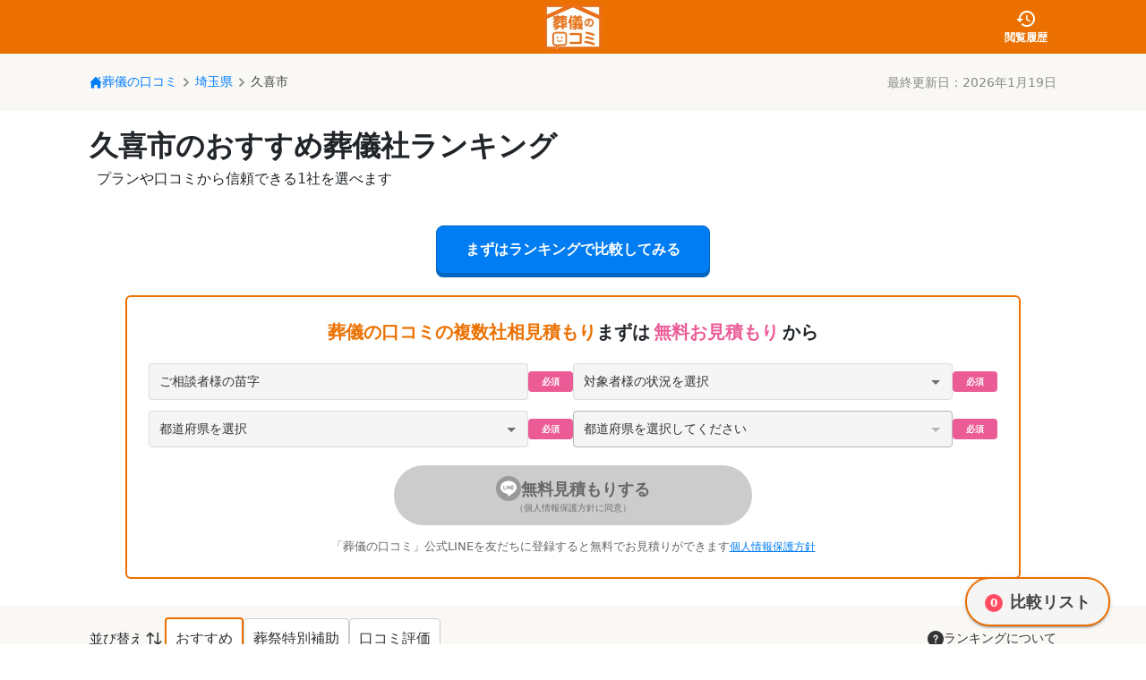

--- FILE ---
content_type: text/css; charset=UTF-8
request_url: https://soogi.jp/_next/static/css/893e6488289fb495.css
body_size: 649
content:
@import url("https://fonts.googleapis.com/css2?family=Oswald:wght@400;700;900&display=swap");:root{--background:#ffffff;--foreground:#171717}body{margin:0;font-family:Hiragino Kaku Gothic ProN,ヒラギノ角ゴ ProN W3,"system-ui",游ゴシック体,YuGothic,游ゴシック Medium,Yu Gothic Medium,sans-serif;font-size:.9rem;font-weight:400;line-height:1.6;color:var(--foreground);background-color:var(--background);-webkit-text-size-adjust:100%;-webkit-tap-highlight-color:rgba(0,0,0,0);height:100%;width:100%;-webkit-font-smoothing:antialiased;-moz-osx-font-smoothing:grayscale}[class*=Mui]{font-family:Hiragino Kaku Gothic ProN,ヒラギノ角ゴ ProN W3,"system-ui",游ゴシック体,YuGothic,游ゴシック Medium,Yu Gothic Medium,sans-serif!important}.oswald-number{font-family:Oswald,system-ui,-apple-system,Segoe UI,sans-serif!important;font-variant-numeric:tabular-nums;letter-spacing:.2px}.bootstrap{font-family:Hiragino Kaku Gothic ProN,ヒラギノ角ゴ ProN W3,"system-ui",游ゴシック体,YuGothic,游ゴシック Medium,Yu Gothic Medium,sans-serif!important}img{display:block;max-width:100%;height:auto;border-style:none}ol,ul{list-style:none}button,input,optgroup,select,textarea{font-family:Hiragino Kaku Gothic ProN,ヒラギノ角ゴ ProN W3,"system-ui",游ゴシック体,YuGothic,游ゴシック Medium,Yu Gothic Medium,sans-serif;font-size:100%;line-height:1.15;margin:0}button,select{text-transform:none}[type=button],[type=reset],[type=submit],button{-webkit-appearance:button;-moz-appearance:button;appearance:button}table{border-collapse:collapse;border-spacing:0}.delight-ad-signature-responsive{position:absolute;bottom:0;right:20px}@media (min-width:768px){.delight-ad-signature-responsive{right:80px;bottom:40px}}@keyframes award-button-shimmer{0%{left:-100%}to{left:100%}}

--- FILE ---
content_type: text/css; charset=UTF-8
request_url: https://soogi.jp/_next/static/css/ec30681d833093c6.css
body_size: 815
content:
body{color:#444;overflow-x:hidden}.unit-review-rating{margin-bottom:10px}.unit-review-rating-star{position:relative;top:2px}.unit-review-rating-score{font-weight:600;font-size:20px;color:#eb7000;position:relative;top:-1px}.unit-review-rating-count{font-weight:400;font-size:15px;color:#444;position:relative;left:-3px;top:-1.5px}.unit-review-rating-count>a{font-size:17px;display:inline-block;margin:0 1px;color:#007df2;font-weight:400;text-decoration:none}.image-gallery-icon.image-gallery-left-nav .image-gallery-svg,.image-gallery-icon.image-gallery-right-nav .image-gallery-svg{height:60px;width:40px}@media screen and (max-width:480px){.unit-review-rating{margin-bottom:0;position:relative;left:-3px}.image-gallery-slides{height:100%}}@keyframes delight{0%{left:-50%}20%{left:120%}to{left:120%}}@keyframes fuwa2{0%{transform:translateY(0)}33.33333%{transform:translateY(-10px)}66.66667%{transform:translateY(0)}to{transform:translateY(0)}}

--- FILE ---
content_type: application/javascript; charset=UTF-8
request_url: https://soogi.jp/_next/static/chunks/3951-0caa1845179c0774.js
body_size: 1970
content:
"use strict";(self.webpackChunk_N_E=self.webpackChunk_N_E||[]).push([[3951],{3951:(e,t,n)=>{n.d(t,{Ay:()=>y});var r=n(93495),a=n(79630),i=n(12115),o=n(52596),c=n(38781),s=n(85926),l=n(15386),u=n(35881),p=n(82700),f=n(73746);let d=i.createContext();var m=n(57692),g=n(81112);function x(e){return(0,g.Ay)("MuiGrid",e)}let b=["auto",!0,1,2,3,4,5,6,7,8,9,10,11,12],h=(0,m.A)("MuiGrid",["root","container","item","zeroMinWidth",...[0,1,2,3,4,5,6,7,8,9,10].map(e=>"spacing-xs-".concat(e)),...["column-reverse","column","row-reverse","row"].map(e=>"direction-xs-".concat(e)),...["nowrap","wrap-reverse","wrap"].map(e=>"wrap-xs-".concat(e)),...b.map(e=>"grid-xs-".concat(e)),...b.map(e=>"grid-sm-".concat(e)),...b.map(e=>"grid-md-".concat(e)),...b.map(e=>"grid-lg-".concat(e)),...b.map(e=>"grid-xl-".concat(e))]);var w=n(95155);let k=["className","columns","columnSpacing","component","container","direction","item","rowSpacing","spacing","wrap","zeroMinWidth"];function v(e){let t=parseFloat(e);return"".concat(t).concat(String(e).replace(String(t),"")||"px")}function S(e){let{breakpoints:t,values:n}=e,r="";Object.keys(n).forEach(e=>{""===r&&0!==n[e]&&(r=e)});let a=Object.keys(t).sort((e,n)=>t[e]-t[n]);return a.slice(0,a.indexOf(r))}let N=(0,u.Ay)("div",{name:"MuiGrid",slot:"Root",overridesResolver:(e,t)=>{let{ownerState:n}=e,{container:r,direction:a,item:i,spacing:o,wrap:c,zeroMinWidth:s,breakpoints:l}=n,u=[];r&&(u=function(e,t){let n=arguments.length>2&&void 0!==arguments[2]?arguments[2]:{};if(!e||e<=0)return[];if("string"==typeof e&&!Number.isNaN(Number(e))||"number"==typeof e)return[n["spacing-xs-".concat(String(e))]];let r=[];return t.forEach(t=>{let a=e[t];Number(a)>0&&r.push(n["spacing-".concat(t,"-").concat(String(a))])}),r}(o,l,t));let p=[];return l.forEach(e=>{let r=n[e];r&&p.push(t["grid-".concat(e,"-").concat(String(r))])}),[t.root,r&&t.container,i&&t.item,s&&t.zeroMinWidth,...u,"row"!==a&&t["direction-xs-".concat(String(a))],"wrap"!==c&&t["wrap-xs-".concat(String(c))],...p]}})(e=>{let{ownerState:t}=e;return(0,a.A)({boxSizing:"border-box"},t.container&&{display:"flex",flexWrap:"wrap",width:"100%"},t.item&&{margin:0},t.zeroMinWidth&&{minWidth:0},"wrap"!==t.wrap&&{flexWrap:t.wrap})},function(e){let{theme:t,ownerState:n}=e,r=(0,c.kW)({values:n.direction,breakpoints:t.breakpoints.values});return(0,c.NI)({theme:t},r,e=>{let t={flexDirection:e};return 0===e.indexOf("column")&&(t["& > .".concat(h.item)]={maxWidth:"none"}),t})},function(e){let{theme:t,ownerState:n}=e,{container:r,rowSpacing:a}=n,i={};if(r&&0!==a){let e,n=(0,c.kW)({values:a,breakpoints:t.breakpoints.values});"object"==typeof n&&(e=S({breakpoints:t.breakpoints.values,values:n})),i=(0,c.NI)({theme:t},n,(n,r)=>{var a;let i=t.spacing(n);return"0px"!==i?{marginTop:"-".concat(v(i)),["& > .".concat(h.item)]:{paddingTop:v(i)}}:null!=(a=e)&&a.includes(r)?{}:{marginTop:0,["& > .".concat(h.item)]:{paddingTop:0}}})}return i},function(e){let{theme:t,ownerState:n}=e,{container:r,columnSpacing:a}=n,i={};if(r&&0!==a){let e,n=(0,c.kW)({values:a,breakpoints:t.breakpoints.values});"object"==typeof n&&(e=S({breakpoints:t.breakpoints.values,values:n})),i=(0,c.NI)({theme:t},n,(n,r)=>{var a;let i=t.spacing(n);return"0px"!==i?{width:"calc(100% + ".concat(v(i),")"),marginLeft:"-".concat(v(i)),["& > .".concat(h.item)]:{paddingLeft:v(i)}}:null!=(a=e)&&a.includes(r)?{}:{width:"100%",marginLeft:0,["& > .".concat(h.item)]:{paddingLeft:0}}})}return i},function(e){let t,{theme:n,ownerState:r}=e;return n.breakpoints.keys.reduce((e,i)=>{let o={};if(r[i]&&(t=r[i]),!t)return e;if(!0===t)o={flexBasis:0,flexGrow:1,maxWidth:"100%"};else if("auto"===t)o={flexBasis:"auto",flexGrow:0,flexShrink:0,maxWidth:"none",width:"auto"};else{let s=(0,c.kW)({values:r.columns,breakpoints:n.breakpoints.values}),l="object"==typeof s?s[i]:s;if(null==l)return e;let u="".concat(Math.round(t/l*1e8)/1e6,"%"),p={};if(r.container&&r.item&&0!==r.columnSpacing){let e=n.spacing(r.columnSpacing);if("0px"!==e){let t="calc(".concat(u," + ").concat(v(e),")");p={flexBasis:t,maxWidth:t}}}o=(0,a.A)({flexBasis:u,flexGrow:0,maxWidth:u},p)}return 0===n.breakpoints.values[i]?Object.assign(e,o):e[n.breakpoints.up(i)]=o,e},{})}),W=e=>{let{classes:t,container:n,direction:r,item:a,spacing:i,wrap:o,zeroMinWidth:c,breakpoints:s}=e,u=[];n&&(u=function(e,t){if(!e||e<=0)return[];if("string"==typeof e&&!Number.isNaN(Number(e))||"number"==typeof e)return["spacing-xs-".concat(String(e))];let n=[];return t.forEach(t=>{let r=e[t];if(Number(r)>0){let e="spacing-".concat(t,"-").concat(String(r));n.push(e)}}),n}(i,s));let p=[];s.forEach(t=>{let n=e[t];n&&p.push("grid-".concat(t,"-").concat(String(n)))});let f={root:["root",n&&"container",a&&"item",c&&"zeroMinWidth",...u,"row"!==r&&"direction-xs-".concat(String(r)),"wrap"!==o&&"wrap-xs-".concat(String(o)),...p]};return(0,l.A)(f,x,t)},y=i.forwardRef(function(e,t){let n=(0,p.b)({props:e,name:"MuiGrid"}),{breakpoints:c}=(0,f.A)(),l=(0,s.A)(n),{className:u,columns:m,columnSpacing:g,component:x="div",container:b=!1,direction:h="row",item:v=!1,rowSpacing:S,spacing:y=0,wrap:A="wrap",zeroMinWidth:M=!1}=l,j=(0,r.A)(l,k),E=S||y,G=g||y,z=i.useContext(d),O=b?m||12:z,B={},C=(0,a.A)({},j);c.keys.forEach(e=>{null!=j[e]&&(B[e]=j[e],delete C[e])});let L=(0,a.A)({},l,{columns:O,container:b,direction:h,item:v,rowSpacing:E,columnSpacing:G,wrap:A,zeroMinWidth:M,spacing:y},B,{breakpoints:c.keys}),T=W(L);return(0,w.jsx)(d.Provider,{value:O,children:(0,w.jsx)(N,(0,a.A)({ownerState:L,className:(0,o.A)(T.root,u),as:x,ref:t},C))})})}}]);

--- FILE ---
content_type: application/javascript; charset=UTF-8
request_url: https://soogi.jp/_next/static/chunks/2582-afe801e13520121a.js
body_size: 1752
content:
"use strict";(self.webpackChunk_N_E=self.webpackChunk_N_E||[]).push([[2582],{32582:(e,r,o)=>{o.d(r,{A:()=>z});var i=o(79630),t=o(93495),l=o(12115),a=o(52596),n=o(15386),d=o(26116),s=o(35881),u=o(82700),c=o(58025),p=o(46847),m=o(89644),f=o(99284),A=o(77498),v=o(83025),h=o(7782),b=o(57692),x=o(81112);function g(e){return(0,x.Ay)("MuiTextField",e)}(0,b.A)("MuiTextField",["root"]);var F=o(95155);let R=["autoComplete","autoFocus","children","className","color","defaultValue","disabled","error","FormHelperTextProps","fullWidth","helperText","id","InputLabelProps","inputProps","InputProps","inputRef","label","maxRows","minRows","multiline","name","onBlur","onChange","onFocus","placeholder","required","rows","select","SelectProps","type","value","variant"],y={standard:c.A,filled:p.A,outlined:m.A},w=e=>{let{classes:r}=e;return(0,n.A)({root:["root"]},g,r)},T=(0,s.Ay)(A.A,{name:"MuiTextField",slot:"Root",overridesResolver:(e,r)=>r.root})({}),z=l.forwardRef(function(e,r){let o=(0,u.b)({props:e,name:"MuiTextField"}),{autoComplete:l,autoFocus:n=!1,children:s,className:c,color:p="primary",defaultValue:m,disabled:A=!1,error:b=!1,FormHelperTextProps:x,fullWidth:g=!1,helperText:z,id:M,InputLabelProps:q,inputProps:j,InputProps:N,inputRef:k,label:C,maxRows:P,minRows:H,multiline:S=!1,name:_,onBlur:B,onChange:I,onFocus:L,placeholder:W,required:E=!1,rows:V,select:D=!1,SelectProps:G,type:J,value:K,variant:O="outlined"}=o,Q=(0,t.A)(o,R),U=(0,i.A)({},o,{autoFocus:n,color:p,disabled:A,error:b,fullWidth:g,multiline:S,required:E,select:D,variant:O}),X=w(U),Y={};"outlined"===O&&(q&&void 0!==q.shrink&&(Y.notched=q.shrink),Y.label=C),D&&(G&&G.native||(Y.id=void 0),Y["aria-describedby"]=void 0);let Z=(0,d.A)(M),$=z&&Z?"".concat(Z,"-helper-text"):void 0,ee=C&&Z?"".concat(Z,"-label"):void 0,er=y[O],eo=(0,F.jsx)(er,(0,i.A)({"aria-describedby":$,autoComplete:l,autoFocus:n,defaultValue:m,fullWidth:g,multiline:S,name:_,rows:V,maxRows:P,minRows:H,type:J,value:K,id:Z,inputRef:k,onBlur:B,onChange:I,onFocus:L,placeholder:W,inputProps:j},Y,N));return(0,F.jsxs)(T,(0,i.A)({className:(0,a.A)(X.root,c),disabled:A,error:b,fullWidth:g,ref:r,required:E,color:p,variant:O,ownerState:U},Q,{children:[null!=C&&""!==C&&(0,F.jsx)(f.A,(0,i.A)({htmlFor:Z,id:ee},q,{children:C})),D?(0,F.jsx)(h.A,(0,i.A)({"aria-describedby":$,id:Z,labelId:ee,value:K,input:eo},G,{children:s})):eo,z&&(0,F.jsx)(v.A,(0,i.A)({id:$},x,{children:z}))]}))})},83025:(e,r,o)=>{o.d(r,{A:()=>R});var i,t=o(93495),l=o(79630),a=o(12115),n=o(52596),d=o(15386),s=o(74783),u=o(91285),c=o(35881),p=o(39571),m=o(57692),f=o(81112);function A(e){return(0,f.Ay)("MuiFormHelperText",e)}let v=(0,m.A)("MuiFormHelperText",["root","error","disabled","sizeSmall","sizeMedium","contained","focused","filled","required"]);var h=o(82700),b=o(95155);let x=["children","className","component","disabled","error","filled","focused","margin","required","variant"],g=e=>{let{classes:r,contained:o,size:i,disabled:t,error:l,filled:a,focused:n,required:s}=e,u={root:["root",t&&"disabled",l&&"error",i&&"size".concat((0,p.A)(i)),o&&"contained",n&&"focused",a&&"filled",s&&"required"]};return(0,d.A)(u,A,r)},F=(0,c.Ay)("p",{name:"MuiFormHelperText",slot:"Root",overridesResolver:(e,r)=>{let{ownerState:o}=e;return[r.root,o.size&&r["size".concat((0,p.A)(o.size))],o.contained&&r.contained,o.filled&&r.filled]}})(e=>{let{theme:r,ownerState:o}=e;return(0,l.A)({color:(r.vars||r).palette.text.secondary},r.typography.caption,{textAlign:"left",marginTop:3,marginRight:0,marginBottom:0,marginLeft:0,["&.".concat(v.disabled)]:{color:(r.vars||r).palette.text.disabled},["&.".concat(v.error)]:{color:(r.vars||r).palette.error.main}},"small"===o.size&&{marginTop:4},o.contained&&{marginLeft:14,marginRight:14})}),R=a.forwardRef(function(e,r){let o=(0,h.b)({props:e,name:"MuiFormHelperText"}),{children:a,className:d,component:c="p"}=o,p=(0,t.A)(o,x),m=(0,u.A)(),f=(0,s.A)({props:o,muiFormControl:m,states:["variant","size","disabled","error","filled","focused","required"]}),A=(0,l.A)({},o,{component:c,contained:"filled"===f.variant||"outlined"===f.variant,variant:f.variant,size:f.size,disabled:f.disabled,error:f.error,filled:f.filled,focused:f.focused,required:f.required}),v=g(A);return(0,b.jsx)(F,(0,l.A)({as:c,ownerState:A,className:(0,n.A)(v.root,d),ref:r},p,{children:" "===a?i||(i=(0,b.jsx)("span",{className:"notranslate",children:"​"})):a}))})}}]);

--- FILE ---
content_type: application/javascript; charset=UTF-8
request_url: https://soogi.jp/_next/static/chunks/1396-f9c4f4fbfba2e24b.js
body_size: 8895
content:
"use strict";(self.webpackChunk_N_E=self.webpackChunk_N_E||[]).push([[1396],{3551:(e,t,i)=>{i.d(t,{A:()=>o});var n=i(95155);i(12115);var l=i(16150),a=i(9670),r=i(70120);let o=e=>{let{case_study:t,case_study_count:i=0,title:o,areaInfo:s={},type:d,funeralForm:c,unit_style:p,unit_id:u,isKinpodoContents:x=!1}=e;return(0,n.jsxs)(l.A,{id:"case_study",children:[(0,n.jsx)(a.A,{sx:{fontSize:{xs:"20px",md:"26px"},fontWeight:"bold",lineHeight:1.5,borderBottom:"2px solid #ED6F16"},variant:"h2",children:o}),(0,n.jsx)(r.default,{initialCaseStudy:t,case_study_count:i,areaInfo:s,type:d,funeralForm:c,unit_style:p,unit_id:u,isKinpodoContents:x})]})}},8904:(e,t,i)=>{i.d(t,{A:()=>l});var n=i(95155);i(12115);let l=e=>{let{width:t,height:i,color:l}=e;return(0,n.jsx)("svg",{width:t,height:i,viewBox:"0 0 9 12",fill:"none",xmlns:"http://www.w3.org/2000/svg",children:(0,n.jsx)("path",{fillRule:"evenodd",clipRule:"evenodd",d:"M1.9532 0.187424C1.784 0.0578235 1.5932 -0.000976562 1.406 -0.000976562C0.9392 -0.000976562 0.5 0.366224 0.5 0.897824V11.099C0.5 11.633 0.9404 11.999 1.406 11.999C1.5944 11.999 1.7852 11.939 1.9544 11.8082C3.8192 10.3646 6.9932 7.90582 8.552 6.69862C8.7728 6.52822 8.9 6.26662 8.9 5.98822C8.9 5.71222 8.7716 5.44942 8.5508 5.27902C6.992 4.07662 3.8168 1.62622 1.9532 0.187424Z",fill:l})})}},20346:(e,t,i)=>{i.d(t,{A:()=>c});var n=i(95155),l=i(12115),a=i(16150),r=i(6874),o=i.n(r),s=i(87950),d=i(65368);let c=e=>{let t,{width:i="100%",mainImage:r,thumbnailImage:c,display:p,Max:u=3,unit:x,detailUrl:h}=e;t=r&&(null==r?void 0:r.directory)?(0,d.yK)(r.directory,r.file,"mobile"===p?"sp":"pc"):"/images/company2/102513/photo/78353.webp";let[m,f]=(0,l.useState)((0,d.we)("https://sub.soogi.jp",t)),[g,y]=(0,l.useState)(0),C=(e,t)=>{f(e.replace("thumb/","sp/").replace("pc/","sp/")),y(t)},_=function(e){let t=arguments.length>1&&void 0!==arguments[1]?arguments[1]:{};return h?(0,n.jsx)(o(),{href:h,style:{textDecoration:"none",display:"block",...t},children:(0,n.jsx)(a.A,{sx:{width:"100%",height:"100%",cursor:"pointer","&:hover":{opacity:.9}},children:e})}):(0,n.jsx)(a.A,{sx:{width:"100%",height:"100%",...t},children:e})};return(0,n.jsx)(n.Fragment,{children:"pc"===p?(0,n.jsxs)(a.A,{sx:i,children:[_((0,n.jsx)(s.A,{alt:x.unit_name,src:m,sx:{objectFit:"contain",width:"100%",height:"100%",aspectRatio:"7/4"}}),{width:"100%"}),c.length>1&&(0,n.jsx)(a.A,{sx:{justifyContent:"space-between",display:"flex",mt:"5px"},children:c.slice(0,u).map((e,t)=>{let i=(0,d.we)("https://sub.soogi.jp",(0,d.yK)(e.directory,e.file,"thumb")),l=t===g;return(0,n.jsx)(a.A,{sx:{height:"80px",width:"32.5%",border:l?"3px solid #ED6F16":"none"},onMouseEnter:()=>C(i,t),children:(0,n.jsx)(s.A,{alt:x.unit_name,src:i,sx:{width:"100%",height:"100%",objectFit:"contain",aspectRatio:"7/4"}})},t)})})]}):(0,n.jsx)(n.Fragment,{children:c.length>1?(0,n.jsxs)(a.A,{sx:{width:i,display:"flex",gap:"5px"},children:[_((0,n.jsx)(s.A,{alt:x.name,src:m,sx:{objectFit:"contain",width:"100%",height:"100%",objectPosition:"center",aspectRatio:"7/4"}}),{width:"75%"}),(0,n.jsx)(a.A,{sx:{display:"flex",flexDirection:"column",gap:"5px",height:"100%",width:"25%"},children:c.slice(0,u).map((e,t)=>{let i=(0,d.we)("https://sub.soogi.jp",(0,d.yK)(e.directory,e.file,"thumb")),l=t===g;return(0,n.jsx)(a.A,{sx:{height:"100%",width:"100%",border:l?"3px solid #ED6F16":"none"},onClick:()=>C(i,t),children:(0,n.jsx)(s.A,{alt:x.name,src:i,sx:{width:"100%",height:"100%",objectFit:"contain",objectPosition:"center",aspectRatio:"7/4"}})},t)})})]}):_((0,n.jsx)(s.A,{alt:x.name,src:m,sx:{objectFit:"contain",width:"100%",height:"100%",objectPosition:"center",aspectRatio:"7/4"}}),{width:"100%",height:"180px"})})})}},22950:(e,t,i)=>{i.d(t,{A:()=>l});var n=i(95155);i(12115);let l=e=>{let{width:t="19",height:i="24",color:l="#ccc"}=e;return(0,n.jsxs)("svg",{width:t,height:i,viewBox:"0 0 19 24",fill:"none",xmlns:"http://www.w3.org/2000/svg",children:[(0,n.jsx)("path",{d:"M4.16621 18.309H14.7087C16.3177 18.309 17.6219 17.0048 17.6219 15.3958V2.91316C17.6219 1.30421 16.3177 0 14.7087 0H4.16621C2.55727 0 1.25305 1.30421 1.25305 2.91316V15.3952C1.25305 17.0042 2.55727 18.3084 4.16621 18.3084V18.309ZM5.1551 15.6529C4.57447 15.6529 4.10326 15.1823 4.10326 14.6011C4.10326 14.0199 4.57388 13.5492 5.1551 13.5492C5.73632 13.5492 6.20695 14.0199 6.20695 14.6011C6.20695 15.1823 5.73632 15.6529 5.1551 15.6529ZM13.7199 15.6529C13.1392 15.6529 12.668 15.1823 12.668 14.6011C12.668 14.0199 13.1386 13.5492 13.7199 13.5492C14.3011 13.5492 14.7717 14.0199 14.7717 14.6011C14.7717 15.1823 14.3011 15.6529 13.7199 15.6529ZM5.20217 2.2737C5.20217 1.89661 5.51101 1.58776 5.8881 1.58776H12.988C13.3651 1.58776 13.674 1.89661 13.674 2.2737V2.7102C13.674 3.08729 13.3651 3.39613 12.988 3.39613H5.8881C5.51101 3.39613 5.20217 3.08729 5.20217 2.7102V2.2737ZM3.34085 5.68807C3.34085 5.31098 3.6497 5.00213 4.02678 5.00213H14.8482C15.2253 5.00213 15.5341 5.31098 15.5341 5.68807V10.9443C15.5341 11.3214 15.2253 11.6303 14.8482 11.6303H4.02678C3.6497 11.6303 3.34085 11.3214 3.34085 10.9443V5.68807Z",fill:l}),(0,n.jsx)("path",{d:"M16.7265 24H18.8749L14.7081 19.0208H12.6386L12.5927 19.0585L13.5804 20.2391H5.29451L6.28223 19.0585L6.23634 19.0208H4.16678L0 24H2.14839L3.04022 22.934H15.8347L16.7265 24ZM3.74851 22.0869L4.58563 21.0863H14.2881L15.1252 22.0869H3.74851Z",fill:l})]})}},25814:(e,t,i)=>{i.d(t,{A:()=>l});var n=i(95155);i(12115);let l=e=>{let{width:t="14",height:i="20",color:l="#ccc"}=e;return(0,n.jsxs)("svg",{width:t,height:i,viewBox:"0 0 24 25",fill:"none",xmlns:"http://www.w3.org/2000/svg",children:[(0,n.jsx)("path",{d:"M1.00192 5.64627H2.10601V10.0387H1.00192C0.449265 10.0387 0 9.57099 0 8.99418V6.69017C0 6.114 0.44865 5.64563 1.00192 5.64563V5.64627Z",fill:l}),(0,n.jsx)("path",{d:"M22.9981 10.0394H21.894V5.64695H22.9981C23.5507 5.64695 24 6.11468 24 6.69149V8.9955C24 9.57167 23.5514 10.04 22.9981 10.04V10.0394Z",fill:l}),(0,n.jsx)("path",{d:"M17.7151 0.47998H6.28473C4.32889 0.47998 2.74292 2.1334 2.74292 4.17244V19.3978C2.74292 20.348 3.43774 21.1289 4.32643 21.2193V22.8676C4.32643 23.7582 5.01879 24.48 5.87301 24.48H6.00225C6.85647 24.48 7.54883 23.7582 7.54883 22.8676V21.2283H16.451V22.8676C16.451 23.7582 17.1434 24.48 17.9976 24.48H18.1269C18.9811 24.48 19.6735 23.7582 19.6735 22.8676V21.2193C20.5621 21.1289 21.257 20.348 21.257 19.3978V4.17244C21.257 2.1334 19.671 0.47998 17.7151 0.47998ZM8.17841 2.00252C8.17841 1.80618 8.33289 1.64514 8.52121 1.64514H15.7981C15.9864 1.64514 16.1409 1.80618 16.1409 2.00252V3.03551C16.1409 3.23184 15.9864 3.39288 15.7981 3.39288H8.52121C8.33289 3.39288 8.17841 3.23184 8.17841 3.03551V2.00252ZM6.11056 19.3356C5.45451 19.3356 4.9234 18.7812 4.9234 18.0979C4.9234 17.4146 5.45513 16.8602 6.11056 16.8602C6.766 16.8602 7.29773 17.4146 7.29773 18.0979C7.29773 18.7812 6.766 19.3356 6.11056 19.3356ZM15.0214 18.8037C15.0214 19 14.8669 19.161 14.6786 19.161H9.6413C9.45297 19.161 9.2985 19 9.2985 18.8037V17.7912C9.2985 17.5949 9.45297 17.4338 9.6413 17.4338H14.6786C14.8669 17.4338 15.0214 17.5949 15.0214 17.7912V18.8037ZM5.4299 12.6436C5.24157 12.6436 5.0871 12.4825 5.0871 12.2862V5.1881C5.0871 4.99177 5.24157 4.83073 5.4299 4.83073H18.8894C19.0777 4.83073 19.2322 4.99177 19.2322 5.1881V12.2862C19.2322 12.4825 19.0777 12.6436 18.8894 12.6436H5.4299ZM18.2093 19.3356C17.5533 19.3356 17.0222 18.7812 17.0222 18.0979C17.0222 17.4146 17.5539 16.8602 18.2093 16.8602C18.8648 16.8602 19.3965 17.4146 19.3965 18.0979C19.3965 18.7812 18.8648 19.3356 18.2093 19.3356Z",fill:l})]})}},53138:(e,t,i)=>{i.d(t,{A:()=>l});var n=i(95155);i(12115);let l=e=>{let{width:t="24",height:i="21",color:l="#ccc"}=e;return(0,n.jsxs)("svg",{width:t,height:i,viewBox:"0 0 24 21",fill:"none",xmlns:"http://www.w3.org/2000/svg",children:[(0,n.jsx)("path",{d:"M8.52497 1.80629H15.475C15.6634 1.80629 15.7618 1.66228 15.6935 1.48688L15.2381 0.319409C15.1698 0.144011 14.9593 0 14.7704 0H9.22964C9.04132 0 8.83084 0.144011 8.76191 0.319409L8.30649 1.48688C8.23818 1.66228 8.33604 1.80629 8.52497 1.80629Z",fill:l}),(0,n.jsx)("path",{d:"M23.3144 7.17164H21.1118L20.3234 3.60029C20.1757 2.93255 19.5246 2.40881 18.8402 2.40881H5.15978C4.47542 2.40881 3.82429 2.93193 3.67659 3.60029L2.88822 7.17164H0.685591C0.308331 7.17164 0 7.47997 0 7.85723V8.67637C0 9.05363 0.306485 9.39704 0.681283 9.44012L1.97554 9.58906C1.95277 9.6186 1.92938 9.64814 1.91092 9.67891L1.23271 10.8082C1.03885 11.1313 0.879452 11.7049 0.879452 12.0816V16.5607C0.879452 16.9379 1.18778 17.2463 1.56504 17.2463H2.3608V18.8261C2.3608 19.7511 3.11039 20.5007 4.03539 20.5007H4.17509C5.10008 20.5007 5.84968 19.7511 5.84968 18.8261V17.2463H18.1479V18.8261C18.1479 19.7511 18.8975 20.5007 19.8224 20.5007H19.9622C20.8871 20.5007 21.6367 19.7511 21.6367 18.8261V17.2463H22.4325C22.8098 17.2463 23.1181 16.9379 23.1181 16.5607V12.0816C23.1181 11.7043 22.9593 11.1313 22.7648 10.8082L22.0866 9.67891C22.0682 9.64814 22.0454 9.6186 22.022 9.58906L23.3163 9.44012C23.6911 9.39704 23.9975 9.05302 23.9975 8.67637V7.85723C23.9975 7.47997 23.6892 7.17164 23.3119 7.17164H23.3144ZM6.59189 12.9364C6.59189 13.3137 6.28356 13.622 5.9063 13.622H3.2741C2.89684 13.622 2.58851 13.3137 2.58851 12.9364V12.4016C2.58851 12.0243 2.89684 11.716 3.2741 11.716H5.9063C6.28356 11.716 6.59189 12.0243 6.59189 12.4016V12.9364ZM3.91661 8.68807L4.97638 3.88708C4.99054 3.82369 5.09516 3.73938 5.1604 3.73938H18.8408C18.9061 3.73938 19.0107 3.82369 19.0248 3.88708L20.0846 8.68807H3.91661ZM21.4115 12.9364C21.4115 13.3137 21.1032 13.622 20.7259 13.622H18.0937C17.7164 13.622 17.4081 13.3137 17.4081 12.9364V12.4016C17.4081 12.0243 17.7164 11.716 18.0937 11.716H20.7259C21.1032 11.716 21.4115 12.0243 21.4115 12.4016V12.9364Z",fill:l})]})}},70120:(e,t,i)=>{i.d(t,{default:()=>m});var n=i(95155),l=i(12115),a=i(3951),r=i(1758),o=i(28043),s=i(35830),d=i(16150),c=i(9670),p=i(87950),u=i(65368);let x=e=>{if(!e)return"";let t=new Date(e+"Z");return"".concat(t.getUTCFullYear(),"年").concat(t.getUTCMonth()+1,"月")},h=e=>{let{val:t,unit_style:i}=e,l="",r="",o="";if(t.unit_img_url){let e=t.unit_img_url.split("/"),i=e.pop(),n=e.join("/");l=(0,u.yK)(n,i,"sp")}else l="/images/company2/102513/sp/78353.webp";if(t.unit_hall_img_url){let e=t.unit_hall_img_url.split("/"),i=e.pop(),n=e.join("/");r=(0,u.yK)(n,i,"sp")}else if(t.unit_crematory_img_url){let e=t.unit_crematory_img_url.split("/"),i=e.pop(),n=e.join("/");r=(0,u.yK)(n,i,"sp")}else r="/images/company2/102513/sp/78353.webp";o=t.hall_name?t.hall_name.replace("【斎場】",""):t.crematory_name?t.crematory_name.replace("【火葬場】",""):"";let s=x(t.sougi_date);return(0,n.jsxs)(a.Ay,{container:!1,component:"li",item:!0,sx:{listStyle:"none",backgroundColor:"#fff",border:"1px solid #ddd",padding:"10px",color:"#333",borderRadius:"8px",boxShadow:"0px 3px #ccc",position:"relative",width:"100%",maxWidth:"525px",m:{xs:"0 auto",md:""}},children:[(0,n.jsxs)(d.A,{sx:{display:"flex",alignItems:"center",justifyContent:"center",gap:{xs:"5px",md:"10px"}},children:[(0,n.jsx)(d.A,{sx:{height:{xs:"120px",md:"160px"},width:"100%"},children:(0,n.jsx)(p.A,{alt:t.unit_name||o||t.municipality_name||"葬儀事例画像",src:(0,u.we)("https://sub.soogi.jp",l),sx:{objectFit:"cover",backgroundColor:"#eee",height:"100%",width:"100%",borderRadius:"4px"}})}),(0,n.jsx)(d.A,{sx:{height:{xs:"120px",md:"160px"},width:"100%"},children:""!==r&&(0,n.jsx)(p.A,{alt:t.unit_name||o||t.municipality_name||"葬儀事例画像",src:(0,u.we)("https://sub.soogi.jp",r),sx:{backgroundSize:"cover",backgroundColor:"#eee",height:"100%",width:"100%",borderRadius:"4px"}})})]}),(0,n.jsxs)(d.A,{sx:{p:{xs:"10px 0px",md:"10px 0 15px"}},children:[(0,n.jsxs)(c.A,{sx:{fontWeight:"bold",fontSize:{xs:"16px",md:"18px"},lineHeight:1.5},variant:"h3",children:[t.municipality_name?t.municipality_name:t.hall_name?t.hall_name:t.crematory_name?t.crematory_name:null,"の",t.sougi_style,(null==t?void 0:t.people)&&t.people>0?"（".concat(t.people,"名）"):""]}),(0,n.jsxs)(c.A,{sx:{fontSize:{xs:"14px",md:"16px"},lineHeight:1.5,mt:"10px"},children:[s,"におこなわれた、",t.municipality_name,"にお住まいだった方の",t.sougi_style,(null==t?void 0:t.people)&&t.people>0?"（参列者 約".concat(t.people,"名）"):"","の葬儀事例です。"]})]}),(0,n.jsxs)(d.A,{sx:{display:"flex",flexDirection:"column",gap:{xs:"5px",md:"10px"},p:"10px",border:"1px solid #ccc",borderRadius:"4px",backgroundColor:"#FAF8F5",".MuiTypography-root":{fontSize:{xs:"14px",md:"16px"},fontWeight:"bold"},span:{fontSize:{xs:"14px",md:"16px"},fontWeight:400},a:{fontSize:{xs:"14px",md:"16px"},fontWeight:400}},children:[(null==t?void 0:t.unit_name)!==void 0&&(null==t?void 0:t.unit_name)!==null&&(0,n.jsxs)(d.A,{sx:{display:"flex"},children:[(0,n.jsx)(c.A,{children:"葬儀社："}),(0,n.jsx)("a",{href:"/".concat(t.prefectures_param,"/").concat(t.municipality_param,"/").concat(t.unit_id),children:t.unit_name})]}),(null==t?void 0:t.fee_plan)!==void 0&&(null==t?void 0:t.fee_plan)!==null&&t.fee_plan>0&&(0,n.jsxs)(c.A,{children:["葬儀費用：",(0,n.jsxs)("span",{children:[t.fee_plan.toLocaleString(),"円（税込）"]})]}),(null==t?void 0:t.anchi)!==void 0&&(null==t?void 0:t.anchi)!==null&&(0,n.jsxs)(c.A,{children:["安置場所：",(0,n.jsx)("span",{children:t.anchi})]}),(null==t?void 0:t.hall_name)&&(null==t?void 0:t.unit_hall_id)!==void 0&&(null==t?void 0:t.unit_hall_id)!==null&&(0,n.jsxs)(c.A,{sx:{display:"flex"},children:["斎場：",(0,n.jsx)("a",{href:(null==t?void 0:t.hall_prefectures_param)&&(null==t?void 0:t.hall_municipality_param)&&"/".concat(t.hall_prefectures_param,"/").concat(t.hall_municipality_param,"/").concat(t.unit_hall_id),children:t.hall_name})]}),(null==t?void 0:t.crematory_name)&&(null==t?void 0:t.anchi)!==void 0&&(null==t?void 0:t.anchi)!==null&&(0,n.jsxs)(c.A,{sx:{display:"flex"},children:["火葬場：",(0,n.jsx)("a",{href:(null==t?void 0:t.crematory_prefectures_param)&&(null==t?void 0:t.crematory_municipality_param)&&"/".concat(t.crematory_prefectures_param,"/").concat(t.crematory_municipality_param,"/").concat(t.unit_crematory_id),children:t.crematory_name})]}),((null==t?void 0:t.hall_name)||(null==t?void 0:t.anchi)||3===i||2===i)&&(null==t?void 0:t.deadplace)!==void 0&&(null==t?void 0:t.deadplace)!==null&&(0,n.jsxs)(c.A,{children:["亡くなった場所：",(0,n.jsx)("span",{children:t.deadplace})]}),(null==t?void 0:t.temple)!==void 0&&(null==t?void 0:t.temple)!==null&&(0,n.jsxs)(c.A,{children:["菩提寺：",t.temple]}),(null==t?void 0:t.dayforsougi)!==void 0&&(null==t?void 0:t.dayforsougi)!==null&&t.dayforsougi>0&&(0,n.jsxs)(c.A,{children:["亡くなってから葬儀までの日数：",(0,n.jsxs)("span",{children:[t.dayforsougi,"日"]})]})]})]})},m=e=>{let{initialCaseStudy:t,case_study_count:i=0,areaInfo:d={},type:c,funeralForm:p,unit_style:u,unit_id:x,isKinpodoContents:m=!1}=e,[f,g]=(0,l.useState)(t.contents),[y,C]=(0,l.useState)(2),[_,b]=(0,l.useState)(t.pager_flag),[j,v]=(0,l.useState)(!1),A=e=>{let t=e.contents;g(e=>[...e,...t]),C(e=>e+1),b(e.pager_flag),v(!1)},w=async e=>{v(!0),e.preventDefault();let i={};i.page=y,!m||d&&d.id?"municipality"===c||"station"===c?("KazokuRanking"===p?4===d.format?i.order="getCaseStudyMegalopolisKazokuRanking":i.order="getCaseStudyMunicipalityKazokuRanking":"OnedayRanking"===p?4===d.format?i.order="getCaseStudyMegalopolisOnedayRanking":i.order="getCaseStudyMunicipalityOnedayRanking":"KasouRanking"===p?4===d.format?i.order="getCaseStudyMegalopolisKasouRanking":i.order="getCaseStudyMunicipalityKasouRanking":4===d.format?i.order="getCaseStudyMegalopolis":i.order="getCaseStudyMunicipality",i.area_id=d.id):"prefectures"===c?("KazokuRanking"===p?i.order="getCaseStudyPrefecturesKazokusouRanking":"OnedayRanking"===p?i.order="getCaseStudyPrefecturesOnedayRanking":"KasouRanking"===p?i.order="getCaseStudyPrefecturesKasouRanking":i.order="getCaseStudyPrefectures",i.prefectures_id=d.prefectures_id):"hall"===c&&(i.order="getCaseStudy",i.unit_id=x):(i.order="getCaseStudyByOwnerId",i.owner_id=1689),i.limit=t.limit,2===u||3===u?i.unit_style=u:i.unit_style=1,m&&(i.is_kinpodo_contents=!0),await (0,r.A)({parameters:i,afterFunc:A})};return(0,n.jsxs)(n.Fragment,{children:[(0,n.jsx)(a.Ay,{container:!0,sx:{pl:0,m:{xs:"10px auto 0px",md:"30px auto 0"},width:"100%",display:"flex",flexDirection:{xs:"column",md:"row"},gap:{xs:"20px",md:"40px 30px"}},component:"ul",children:f.map((e,t)=>(0,n.jsx)(h,{val:e,unit_style:u},t))}),_&&(0,n.jsx)(o.A,{link_text:j?(0,n.jsx)(s.A,{}):"もっと見る".concat(i>0?"（全".concat(i,"件）"):""),onClick:w})]})}},77733:(e,t,i)=>{i.d(t,{default:()=>f});var n=i(95155),l=i(12115),a=i(73746),r=i(36054),o=i(16150),s=i(9670),d=i(32582),c=i(77498),p=i(7782),u=i(5451),x=i(66292),h=i(77782);let m=e=>(0,n.jsx)(h.A,{...e,viewBox:"0 0 24 24",children:(0,n.jsx)("path",{d:"M19.365 9.863c.349 0 .63.285.63.631 0 .345-.281.63-.63.63H17.61v1.125h1.755c.349 0 .63.283.63.63 0 .344-.281.629-.63.629h-2.386c-.345 0-.627-.285-.627-.629V8.108c0-.345.282-.63.63-.63h2.386c.346 0 .627.285.627.63 0 .349-.281.63-.63.63H17.61v1.125h1.755zm-3.855 3.016c0 .27-.174.51-.432.596-.064.021-.133.031-.199.031-.211 0-.391-.09-.51-.25l-2.443-3.317v2.94c0 .344-.279.629-.631.629-.346 0-.626-.285-.626-.629V8.108c0-.27.173-.51.43-.595.06-.023.136-.033.194-.033.195 0 .375.104.495.254l2.462 3.33V8.108c0-.345.282-.63.63-.63.345 0 .63.285.63.63v4.771zm-5.741 0c0 .344-.282.629-.631.629-.345 0-.627-.285-.627-.629V8.108c0-.345.282-.63.63-.63.346 0 .628.285.628.63v4.771zm-2.466.629H4.917c-.345 0-.63-.285-.63-.629V8.108c0-.345.285-.63.63-.63.348 0 .63.285.63.63v4.141h1.756c.348 0 .629.283.629.63 0 .344-.282.629-.629.629M24 10.314C24 4.943 18.615.572 12 .572S0 4.943 0 10.314c0 4.811 4.27 8.842 10.035 9.608.391.082.923.258 1.058.59.12.301.079.766.038 1.08l-.164 1.02c-.045.301-.24 1.186 1.049.645 1.291-.539 6.916-4.078 9.436-6.975C23.176 14.393 24 12.458 24 10.314"})}),f=e=>{let{areaInfo:t,lineUrl:i="https://lin.ee/huJCn1a"}=e,h=(0,a.A)(),f=(0,r.A)(h.breakpoints.down("md")),[g,y]=(0,l.useState)({lastName:"",targetStatus:"",prefecture:"",municipality:""}),[C,_]=(0,l.useState)(!1),[b,j]=(0,l.useState)(!1),[v,A]=(0,l.useState)(""),w=(0,l.useMemo)(()=>""!==g.lastName.trim()&&""!==g.targetStatus&&""!==g.prefecture&&""!==g.municipality,[g]),[S,k]=(0,l.useState)([]),[M,H]=(0,l.useState)(!1),[V,z]=(0,l.useState)([]),[R,I]=(0,l.useState)(!1),[W,O]=(0,l.useState)(!0);(0,l.useEffect)(()=>{(async()=>{H(!0);try{let e=await fetch("".concat("https://soogi.jp/laravel","/api/area/get_prefectures"));if(!e.ok)throw await e.text(),Error("都道府県の取得に失敗しました (".concat(e.status,": ").concat(e.statusText,")"));let t=await e.json(),i=(t.prefectures||t.data||[]).filter(e=>{let t=0===Number(e.has_units)||0===Number(e.total_units)||!1===e.has_units||!1===e.total_units,i=1===Number(e.has_only_non_agree_units)||!0===e.has_only_non_agree_units;return!t&&!i});k(i)}catch(e){k([])}finally{H(!1)}})()},[]),(0,l.useEffect)(()=>{if(null==t?void 0:t.prefectures_name){let e=S.find(e=>e.prefectures_name===t.prefectures_name);(0===S.length||e)&&(y(e=>({...e,prefecture:t.prefectures_name,municipality:(null==t?void 0:t.municipality_name)||e.municipality})),setTimeout(()=>O(!1),100))}},[t,S]),(0,l.useEffect)(()=>{(async()=>{if(!g.prefecture)return z([]);let e=S.find(e=>e.prefectures_name===g.prefecture);if(!e||!e.prefectures_param)return z([]);I(!0);try{let i=await fetch("".concat("https://soogi.jp/laravel","/api/area/get_municipalities?prefectures_param=").concat(e.prefectures_param));if(!i.ok)throw Error("市区町村の取得に失敗しました");let n=await i.json();z(n.municipalities||n.data||n),W||g.prefecture===(null==t?void 0:t.prefectures_name)||y(e=>({...e,municipality:""}))}catch(e){z([])}finally{I(!1)}})()},[g.prefecture,S,t,W]);let L=e=>t=>{y(i=>({...i,[e]:t.target.value}))},Z=async e=>{if(e.preventDefault(),!g.lastName.trim())return void A("ご相談者様の苗字を入力してください");if(!g.targetStatus)return void A("対象者様の状況を選択してください");if(!g.prefecture)return void A("都道府県を選択してください");if(!g.municipality)return void A("市区町村を選択してください");A(""),_(!0);try{let e=await fetch("".concat("https://soogi.jp/laravel","/api/estimate_form"),{method:"POST",headers:{"Content-Type":"application/json"},body:JSON.stringify({last_name:g.lastName,target_status:g.targetStatus,prefecture:g.prefecture,municipality:g.municipality,submitted_at:new Date().toISOString(),page_url:window.location.href})});if(!e.ok)throw Error("送信に失敗しました");await e.json(),j(!0),y({lastName:"",targetStatus:"",prefecture:(null==t?void 0:t.prefectures_name)||"",municipality:(null==t?void 0:t.municipality_name)||""}),setTimeout(()=>{window.location.href=i},1e3)}catch(e){A("送信に失敗しました。もう一度お試しください。")}finally{_(!1)}};return(0,n.jsxs)(o.A,{component:"form",onSubmit:Z,sx:{backgroundColor:"#fff",border:"2px solid #eb7000",borderRadius:"6px",padding:{xs:"16px",md:"24px"},width:{xs:"100%",md:"100%"},maxWidth:{xs:"100%",md:"1000px"},margin:"0 auto"},children:[(0,n.jsxs)(o.A,{sx:{display:{xs:"block",md:"flex"},alignItems:"center",justifyContent:"center",marginBottom:{xs:"16px",md:"20px"},gap:{md:"8px"}},children:[(0,n.jsx)(s.A,{sx:{display:{xs:"block",md:"none"},fontSize:"16px",fontWeight:"bold",marginBottom:"8px",textAlign:"center",color:"#eb7000"},children:"葬儀の口コミの複数社相見積もり"}),(0,n.jsx)(s.A,{sx:{display:{xs:"none",md:"block"},fontSize:"20px",fontWeight:"bold",color:"#eb7000"},children:"葬儀の口コミの複数社相見積もり"}),(0,n.jsxs)(o.A,{sx:{display:"flex",alignItems:"center",justifyContent:"center"},children:[(0,n.jsx)(s.A,{sx:{fontSize:{xs:"16px",md:"20px"},fontWeight:"bold"},children:"まずは"}),(0,n.jsx)(s.A,{sx:{fontSize:{xs:"16px",md:"20px"},fontWeight:"bold",color:"#eb5c96",margin:"0 4px"},children:"無料お見積もり"}),(0,n.jsx)(s.A,{sx:{fontSize:{xs:"16px",md:"20px"},fontWeight:"bold"},children:"から"})]})]}),(0,n.jsxs)(o.A,{sx:{display:{xs:"block",md:"flex"},gap:{md:"16px"},marginBottom:"12px"},children:[(0,n.jsxs)(o.A,{sx:{display:"flex",alignItems:"center",gap:"8px",marginBottom:{xs:"12px",md:"0"},flex:1},children:[(0,n.jsx)(d.A,{fullWidth:!0,placeholder:"ご相談者様の苗字",value:g.lastName,onChange:L("lastName"),disabled:C,sx:{backgroundColor:"#f5f5f5",boxShadow:"none","& .MuiInputBase-input":{padding:"10px 12px",fontSize:"14px"},"& .MuiInputBase-input::placeholder":{color:"#333",opacity:1},"& .MuiOutlinedInput-root":{boxShadow:"none","& fieldset":{borderColor:"#ddd"},"&:hover fieldset":{borderColor:"#eb7000"},"&.Mui-focused fieldset":{borderColor:"#eb7000"}}}}),(0,n.jsx)(o.A,{sx:{backgroundColor:g.lastName.trim()?"#4caf50":"#eb5c96",color:"#fff",fontSize:"10px",fontWeight:"bold",padding:"4px 8px",borderRadius:"4px",whiteSpace:"nowrap",transition:"background-color 0.2s ease",minWidth:"50px",textAlign:"center"},children:g.lastName.trim()?"入力済":"必須"})]}),(0,n.jsxs)(o.A,{sx:{display:"flex",alignItems:"center",gap:"8px",flex:1},children:[(0,n.jsx)(c.A,{fullWidth:!0,children:(0,n.jsxs)(p.A,{value:g.targetStatus,onChange:L("targetStatus"),displayEmpty:!0,disabled:C,renderValue:e=>e||(0,n.jsx)("span",{style:{color:"#333"},children:"対象者様の状況を選択"}),sx:{backgroundColor:"#f5f5f5",boxShadow:"none","& .MuiSelect-select":{padding:"10px 12px",fontSize:"14px"},"& .MuiOutlinedInput-notchedOutline":{borderColor:"#ddd"},"&:hover .MuiOutlinedInput-notchedOutline":{borderColor:"#eb7000"},"&.Mui-focused .MuiOutlinedInput-notchedOutline":{borderColor:"#eb7000"}},children:[(0,n.jsx)(u.A,{value:"",disabled:!0,children:"対象者様の状況を選択"}),["ご逝去後","危篤","余命宣告","ご健在"].map(e=>(0,n.jsx)(u.A,{value:e,children:e},e))]})}),(0,n.jsx)(o.A,{sx:{backgroundColor:g.targetStatus?"#4caf50":"#eb5c96",color:"#fff",fontSize:"10px",fontWeight:"bold",padding:"4px 8px",borderRadius:"4px",whiteSpace:"nowrap",transition:"background-color 0.2s ease",minWidth:"50px",display:"flex",justifyContent:"center",alignItems:"center"},children:g.targetStatus?"入力済":"必須"})]})]}),(0,n.jsxs)(o.A,{sx:{display:{xs:"block",md:"flex"},gap:{md:"16px"},marginBottom:"20px"},children:[(0,n.jsxs)(o.A,{sx:{display:"flex",alignItems:"center",gap:"8px",marginBottom:{xs:"12px",md:"0"},flex:1},children:[(0,n.jsx)(c.A,{fullWidth:!0,children:(0,n.jsxs)(p.A,{value:g.prefecture,onChange:L("prefecture"),displayEmpty:!0,disabled:C||M,renderValue:e=>e||(0,n.jsx)("span",{style:{color:"#333"},children:M?"読み込み中...":"都道府県を選択"}),sx:{backgroundColor:"#f5f5f5",boxShadow:"none","& .MuiSelect-select":{padding:"10px 12px",fontSize:"14px"},"&.Mui-disabled .MuiSelect-select":{color:"#333",WebkitTextFillColor:"#333"},"& .MuiOutlinedInput-notchedOutline":{borderColor:"#ddd"},"&:hover .MuiOutlinedInput-notchedOutline":{borderColor:"#eb7000"},"&.Mui-focused .MuiOutlinedInput-notchedOutline":{borderColor:"#eb7000"}},children:[(0,n.jsx)(u.A,{value:"",disabled:!0,children:"都道府県を選択"}),S.map(e=>(0,n.jsx)(u.A,{value:e.prefectures_name,children:e.prefectures_name},e.prefectures_id))]})}),(0,n.jsx)(o.A,{sx:{backgroundColor:g.prefecture?"#4caf50":"#eb5c96",color:"#fff",fontSize:"10px",fontWeight:"bold",padding:"4px 8px",borderRadius:"4px",whiteSpace:"nowrap",transition:"background-color 0.2s ease",minWidth:"50px",textAlign:"center"},children:g.prefecture?"入力済":"必須"})]}),(0,n.jsxs)(o.A,{sx:{display:"flex",alignItems:"center",gap:"8px",flex:1},children:[(0,n.jsx)(c.A,{fullWidth:!0,children:(0,n.jsxs)(p.A,{value:g.municipality,onChange:L("municipality"),displayEmpty:!0,disabled:C||!g.prefecture||R,renderValue:e=>{if(!e){let e=R?"読み込み中...":g.prefecture?"市区町村を選択":"都道府県を選択してください";return(0,n.jsx)("span",{style:{color:"#333"},children:e})}return e},sx:{backgroundColor:"#f5f5f5",boxShadow:"none","& .MuiSelect-select":{padding:"10px 12px",fontSize:"14px",color:"#333"},"&.Mui-disabled .MuiSelect-select":{color:"#333",WebkitTextFillColor:"#333"},"& .MuiOutlinedInput-notchedOutline":{borderColor:"#ddd"},"&:hover .MuiOutlinedInput-notchedOutline":{borderColor:"#eb7000"},"&.Mui-focused .MuiOutlinedInput-notchedOutline":{borderColor:"#eb7000"}},children:[(0,n.jsx)(u.A,{value:"",disabled:!0,children:"市区町村を選択"}),V.filter(e=>{let t=0===Number(e.has_units)||0===Number(e.total_units)||!1===e.has_units||!1===e.total_units,i=1===Number(e.has_only_non_agree_units)||!0===e.has_only_non_agree_units;return!t&&!i}).map(e=>(0,n.jsx)(u.A,{value:e.municipality_name||e.name,children:e.municipality_name||e.name},e.municipality_id||e.id))]})}),(0,n.jsx)(o.A,{sx:{backgroundColor:g.municipality?"#4caf50":"#eb5c96",color:"#fff",fontSize:"10px",fontWeight:"bold",padding:"4px 8px",borderRadius:"4px",whiteSpace:"nowrap",transition:"background-color 0.2s ease",minWidth:"50px",display:"flex",justifyContent:"center",alignItems:"center"},children:g.municipality?"入力済":"必須"})]})]}),v&&(0,n.jsx)(s.A,{sx:{color:"#d32f2f",fontSize:"14px",marginBottom:"12px",textAlign:"center"},children:v}),b&&(0,n.jsx)(s.A,{sx:{color:"#4caf50",fontSize:"14px",marginBottom:"12px",textAlign:"center",fontWeight:"bold"},children:"送信が完了しました！"}),(0,n.jsx)(o.A,{sx:{display:"flex",justifyContent:"center"},children:(0,n.jsxs)(x.A,{type:"submit",disabled:C||!w,sx:{backgroundColor:"#eb5c96",color:"#fff",fontSize:{xs:"16px",md:"18px"},fontWeight:"bold",padding:"12px 24px",borderRadius:"50px",textTransform:"none",width:{xs:"100%",md:"400px"},flexDirection:"column",lineHeight:1.3,"&:hover":{backgroundColor:w?"#d14d84":"#ccc"},"&:disabled":{backgroundColor:"#ccc",color:"#666",cursor:"not-allowed"}},children:[(0,n.jsxs)(o.A,{sx:{display:"flex",alignItems:"center",gap:"8px"},children:[(0,n.jsx)(o.A,{sx:{backgroundColor:C||!w?"#999":"#fff",borderRadius:"50%",width:"28px",height:"28px",display:"flex",alignItems:"center",justifyContent:"center"},children:(0,n.jsx)(m,{sx:{color:C||!w?"#fff":"#00B900",fontSize:"18px"}})}),C?"送信中...":"無料見積もりする"]}),(0,n.jsx)(s.A,{sx:{fontSize:"10px",fontWeight:"normal",opacity:.9},children:"（個人情報保護方針に同意）"})]})}),(0,n.jsxs)(o.A,{sx:{display:{xs:"block",md:"flex"},alignItems:"center",justifyContent:"center",gap:{md:"16px"},marginTop:"12px"},children:[(0,n.jsx)(s.A,{sx:{fontSize:"13px",color:"#666",textAlign:"center"},dangerouslySetInnerHTML:{__html:f?"「葬儀の口コミ」公式LINEを友だちに登録すると<br>無料でお見積りができます":"「葬儀の口コミ」公式LINEを友だちに登録すると無料でお見積りができます"}}),(0,n.jsx)(o.A,{sx:{marginTop:{xs:"8px",md:"0"},textAlign:"center"},children:(0,n.jsx)(o.A,{component:"a",href:"/policy",target:"_blank",rel:"noopener noreferrer",sx:{fontSize:"12px",color:"#007DF2",textDecoration:"underline","&:hover":{textDecoration:"none"}},children:"個人情報保護方針"})})]})]})}}}]);

--- FILE ---
content_type: application/javascript; charset=UTF-8
request_url: https://soogi.jp/_next/static/chunks/4510-5ea30c52805627ac.js
body_size: 11538
content:
"use strict";(self.webpackChunk_N_E=self.webpackChunk_N_E||[]).push([[4510],{5013:(e,t,n)=>{n.d(t,{A:()=>j});var o=n(95155),i=n(12115),r=n(16150),s=n(47092),l=n(58389),x=n(2440),a=n(9670),d=n(99136),p=n(66292),c=n(46634),m=n(64904),h=n(88471),f=n(8904),u=n(26568),g=n(84902);let b=e=>{let{list:t,title:n,pageType:s,isAward2025:b=!1}=e,j=Object.values(t),[A,w]=(0,i.useState)(!1),[y,k]=(0,i.useState)(null),[v,C]=(0,i.useState)(j.map(()=>!1)),[S,_]=(0,i.useState)(j.map(()=>!0)),z=(0,i.useRef)(j.map(()=>i.createRef()));(0,i.useEffect)(()=>{z.current.forEach((e,t)=>{if(e.current){let n=e.current.scrollHeight;_(e=>{let o=[...e];return o[t]=n>200,o})}})},[]);let F=e=>{k(e),w(!0)},I=()=>{w(!1)},W=e=>{C(t=>{let n=[...t];return n[e]=!n[e],n})},D=e=>{let t="";if(e.code)t="/".concat(e.prefectures_param,"/").concat(e.municipality_param,"/").concat(e.code);else if(e.municipality_param)switch(t="/".concat(e.prefectures_param,"/").concat(e.municipality_param),s){case"HallRanking":t+="__1001";break;case"KazokuRanking":t+="__1002";break;case"OnedayRanking":t+="__1003";break;case"KasouRanking":t+="__1004";break;case"ShiminRanking":t+="__1006";break;case"WelfareRanking":t+="__1007"}else t="/".concat(e.prefectures_param);return t},L=0;return(0,o.jsxs)(o.Fragment,{children:[(0,o.jsx)(r.A,{sx:{mt:"30px",px:"20px",display:{xs:"none",md:"block"}},children:j.map((e,t)=>{let s=Object.values(e.city);return(L++,e.url)?(0,o.jsxs)(i.Fragment,{children:[(0,o.jsxs)(r.A,{ref:z.current[t],sx:{maxHeight:v[t]?"100%":"200px",overflow:"hidden"},children:[(0,o.jsxs)(a.A,{sx:{color:"#333",fontSize:"18px",lineHeight:1.5,mt:L>1?"20px":"0px"},children:[(0,o.jsx)(x.A,{href:e.url,sx:{textDecoration:"underLine",color:"#007df2"},children:e.name?e.name:n}),"から探す"]}),(0,o.jsx)(r.A,{sx:{backgroundColor:"#FAF8F5",p:"20px",border:"1px solid #ccc",borderRadius:b?0:"4px",mt:"10px"},children:s.map((e,t)=>(0,o.jsxs)(r.A,{sx:{width:"100%",display:"flex"},children:[e[0].hiragana_sequence&&(0,o.jsxs)(a.A,{sx:{fontSize:"16px",width:"10%",pl:"10px",pt:"10px"},children:[e[0].hiragana_sequence.replace(/[ァ-ン]/g,e=>String.fromCharCode(e.charCodeAt(0)-96)),"行"]}),(0,o.jsx)(d.A,{sx:{display:"flex",flexWrap:"wrap",gap:"10px 40px",width:"100%"},children:e.map((e,t)=>{let n=D(e);return(0,o.jsxs)(l.Ay,{sx:{width:"20%",p:0,gap:"10px"},children:[(0,o.jsx)(f.A,{width:"12px",height:"12px",color:"#333"}),(0,o.jsx)(x.A,{href:e.count?n:null,underline:"none",onClick:t=>{e.count||t.preventDefault()},sx:{display:"block",fontSize:"16px",color:e.count?"#007df2":"#999",textDecoration:e.count?"underLine":"none",whiteSpace:"nowrap",":hover":{color:e.count?"#007df2":"#999"}},children:e.municipality_name})]},t)})})]},t))})]}),S[t]&&(0,o.jsxs)(p.A,{onClick:()=>W(t),sx:{width:{xs:"100%",md:"600px"},height:{xs:"41px",md:"56px"},border:b?"none":"1px solid #CCCCCC",borderRadius:b?0:"4px",fontSize:{xs:"14px",md:"24px"},fontWeight:"600",color:b?"#FFF":"black",backgroundColor:b?"#19206e":"transparent",mx:"auto",mt:{xs:"20px",md:"30px"},display:"flex",justifyContent:"center",alignItems:"center",position:"relative",px:"20px",boxShadow:b?"none":"0px 3px 0px 0px #CCCCCC",transition:"opacity 0.3s ease","&:hover":{opacity:b?.8:1,backgroundColor:b?"#19206e":"transparent"}},children:[(0,o.jsx)(r.A,{component:"span",sx:{flex:1,textAlign:"center",fontSize:"18px"},children:v[t]?"閉じる":"もっと見る"}),(0,o.jsx)(r.A,{sx:{position:"absolute",right:"16px",display:"flex",alignItems:"center",height:"100%"},children:v[t]?(0,o.jsx)(r.A,{sx:{width:{xs:"14px",md:"18px"},height:{xs:"14px",md:"18px"}},children:(0,o.jsx)(u.A,{width:"100%",height:"100%",color:b?"#FFF":"#333"})}):(0,o.jsx)(r.A,{sx:{width:{xs:"14px",md:"18px"},height:{xs:"14px",md:"18px"}},children:(0,o.jsx)(c.A,{width:"100%",height:"100%",color:b?"#FFF":"#333"})})})]})]},t):(0,o.jsxs)(i.Fragment,{children:[(0,o.jsxs)(r.A,{ref:z.current[t],sx:{maxHeight:v[t]?"100%":"200px",overflow:"hidden",mt:"30px"},children:[e.url?null:(0,o.jsxs)(a.A,{sx:{color:"#333",fontSize:"18px",lineHeight:1.5,mt:L>1?"20px":"0px"},children:[e.name?e.name:n,"から探す"]}),(0,o.jsx)(r.A,{sx:{backgroundColor:"#FAF8F5",p:"20px",border:"1px solid #ccc",borderRadius:b?0:"4px",mt:"10px"},children:s.map((t,n)=>(0,o.jsxs)(r.A,{sx:{width:"100%",display:"flex"},children:[t[0].hiragana_sequence&&!e.url&&(0,o.jsxs)(a.A,{sx:{fontSize:"16px",width:"10%",pl:"10px",pt:"10px"},children:[t[0].hiragana_sequence.replace(/[ァ-ン]/g,e=>String.fromCharCode(e.charCodeAt(0)-96)),"行"]}),(0,o.jsx)(r.A,{component:"nav",sx:{width:"100%"},children:(0,o.jsx)(d.A,{sx:{display:"flex",flexWrap:"wrap",gap:"10px 40px",width:"100%"},children:t.map((e,t)=>{let n=D(e);return(0,o.jsxs)(l.Ay,{sx:{width:"20%",p:0,gap:"10px"},children:[(0,o.jsx)(f.A,{width:"12px",height:"12px",color:"#333"}),(0,o.jsx)(x.A,{href:e.count?n:null,underline:"none",onClick:t=>{e.count||t.preventDefault()},sx:{fontSize:"16px",color:e.count?"#007df2":"#999",textDecoration:e.count?"underLine":"none",whiteSpace:"nowrap",":hover":{color:e.count?"#007df2":"#999"}},children:e.municipality_name})]},t)})})})]},n))})]}),S[t]&&(0,o.jsxs)(p.A,{onClick:()=>W(t),sx:{width:{xs:"100%",md:"600px"},height:{xs:"41px",md:"56px"},border:b?"none":"1px solid #CCCCCC",borderRadius:b?0:"4px",fontSize:{xs:"14px",md:"24px"},fontWeight:"600",color:b?"#FFF":"black",backgroundColor:b?"#19206e":"transparent",mx:"auto",mt:{xs:"20px",md:"30px"},display:"flex",justifyContent:"center",alignItems:"center",position:"relative",px:"20px",boxShadow:b?"none":"0px 3px 0px 0px #CCCCCC",transition:"opacity 0.3s ease","&:hover":{opacity:b?.8:1,backgroundColor:b?"#19206e":"transparent"}},children:[(0,o.jsx)(r.A,{component:"span",sx:{flex:1,textAlign:"center",fontSize:"18px"},children:v[t]?"閉じる":"もっと見る"}),(0,o.jsx)(r.A,{sx:{position:"absolute",right:"16px",display:"flex",alignItems:"center",height:"100%"},children:v[t]?(0,o.jsx)(r.A,{sx:{width:{xs:"14px",md:"18px"},height:{xs:"14px",md:"18px"}},children:(0,o.jsx)(u.A,{width:"100%",height:"100%",color:b?"#FFF":"#333"})}):(0,o.jsx)(r.A,{sx:{width:{xs:"14px",md:"18px"},height:{xs:"14px",md:"18px"}},children:(0,o.jsx)(c.A,{width:"100%",height:"100%",color:b?"#FFF":"#333"})})})]})]},t)})}),(0,o.jsxs)(r.A,{sx:{display:{xs:"block",md:"none"}},children:[j.map((e,t)=>(0,o.jsx)(r.A,{sx:{padding:"0px 0 0"},children:(0,o.jsxs)(r.A,{onClick:()=>F(e),sx:{width:"100%",padding:b?"15px 10px":"15px 20px",borderBottom:"1px solid #ccc",justifyContent:"space-between",display:"flex",alignItems:"center",cursor:"pointer"},children:[(0,o.jsx)(a.A,{sx:{fontSize:"14px"},children:e.name?e.name:n}),(0,o.jsx)(c.A,{width:"14px",height:"14px",color:"#333"})]})},t)),(0,o.jsxs)(r.A,{sx:{position:"fixed",bottom:0,left:0,right:0,height:"calc(100% - 45px)",backgroundColor:"#fff",transform:A?"translateY(0)":"translateY(100%)",transition:"transform 0.3s ease-in-out",zIndex:g.M.DIALOG,borderRadius:"8px 8px 0 0",overflow:"hidden",display:"flex",flexDirection:"column"},children:[(0,o.jsxs)(r.A,{sx:{textAlign:"center",p:"10px",fontSize:"16px",color:"#fff",backgroundColor:"#eb7000",borderRadius:"8px 8px 0 0",fontWeight:"bold",position:"relative"},children:[(null==y?void 0:y.name)||n,"から探す",(0,o.jsx)(r.A,{sx:{position:"absolute",top:"8px",right:"8px"},children:(0,o.jsx)(p.A,{onClick:I,children:(0,o.jsx)(m.A,{width:"24px",height:"24px",color:"#fff"})})})]}),(0,o.jsx)(r.A,{sx:{p:b?"10px":0,borderRadius:"8px 8px 0 0",width:"100%",flexGrow:1,overflowY:"auto",".MuiButton-root":{fontSize:"16px",color:"#333",display:"flex",alignItems:"center",justifyContent:"space-between",p:b?"16px 10px":"16px 20px",width:"100%"},".MuiDivider-root":{bgcolor:"#ccc",height:"2px"}},children:(0,o.jsx)(r.A,{component:"nav",children:(0,o.jsx)(d.A,{sx:{listStyleType:"none",padding:"0px",display:"flex",flexWrap:"wrap"},children:y&&function(){let e=arguments.length>0&&void 0!==arguments[0]&&arguments[0];return(0,o.jsxs)(i.Fragment,{children:[e.url&&(0,o.jsx)(l.Ay,{sx:{width:"100%",p:0},children:(0,o.jsxs)(x.A,{href:e.url,sx:{display:"flex",justifyContent:"space-between",alignItems:"center",p:b?"15px 10px":"15px 20px",width:"100%",borderBottom:"1px solid #ccc",textDecoration:"underLine"},children:[(0,o.jsx)(a.A,{sx:{fontSize:"16px",color:"#007df2"},children:e.name}),(0,o.jsx)(h.A,{width:"14px",height:"14px",color:"#007df2"})]})}),e.city&&Object.values(e.city).map((t,n)=>(0,o.jsxs)(i.Fragment,{children:[t[0].hiragana_sequence&&!e.url&&(0,o.jsxs)(l.Ay,{sx:{width:"100%",fontSize:"16px",fontWeight:600,borderBottom:"1px solid #ccc",p:b?"15px 10px":"15px 20px"},children:[t[0].hiragana_sequence.replace(/[ァ-ン]/g,e=>String.fromCharCode(e.charCodeAt(0)-96)),"行"]}),t.map((e,t)=>{let n=D(e);return(0,o.jsx)(l.Ay,{sx:{display:"inline-block",width:"100%",p:0},children:(0,o.jsxs)(x.A,{href:e.count?n:null,underline:"none",onClick:t=>{e.count||t.preventDefault()},sx:{display:"flex",justifyContent:"space-between",alignItems:"center",p:b?"15px 10px":"15px 20px",borderBottom:"1px solid #ccc"},children:[(0,o.jsx)(a.A,{sx:{fontSize:"16px",color:e.count?"#007df2":"#999",textDecoration:e.count?"underline":"none"},children:e.municipality_name}),(0,o.jsx)(h.A,{width:"14px",height:"14px",color:e.count?"#007df2":"#999"})]})},t)})]},n))]})}(y,!0)})})})]}),A&&(0,o.jsx)(r.A,{sx:{position:"fixed",top:0,left:0,right:0,bottom:0,backgroundColor:"rgba(0,0,0,0.6)",zIndex:g.M.OVERLAY},onClick:I})]})]})},j=e=>{let{list:t,title:n,pageType:i,isAward2025:l=!1}=e;return(0,o.jsxs)(r.A,{sx:{backgroundColor:"#fff",borderRadius:l?0:"8px",p:{xs:l?"10px":"10px 0px",md:"20px 10px"}},component:"nav",children:[(0,o.jsx)(s.A,{title:"".concat(n,"から探す"),borderColor:l?"#D4AF37":"#ED6F16"}),(0,o.jsx)(b,{list:t,title:n,pageType:i,isAward2025:l})]})}},9733:(e,t,n)=>{n.d(t,{A:()=>r});var o=n(95155),i=n(12115);let r=()=>((0,i.useEffect)(()=>{let e=document.createElement("style");return e.type="text/css",e.innerHTML="\n    @keyframes spin {\n        0%, 100% {\n            box-shadow: 0em -2.6em 0em 0em #ED6F16, 1.8em -1.8em 0 0em rgba(237, 111, 22, 0.2), 2.5em 0em 0 0em rgba(237, 111, 22, 0.2), 1.75em 1.75em 0 0em rgba(237, 111, 22, 0.2), 0em 2.5em 0 0em rgba(237, 111, 22, 0.2), -1.8em 1.8em 0 0em rgba(237, 111, 22, 0.2), -2.6em 0em 0 0em rgba(237, 111, 22, 0.5), -1.8em -1.8em 0 0em rgba(237, 111, 22, 0.7);\n        }\n        12.5% {\n            box-shadow: 0em -2.6em 0em 0em rgba(237, 111, 22, 0.7), 1.8em -1.8em 0 0em #ffffff, 2.5em 0em 0 0em rgba(237, 111, 22, 0.2), 1.75em 1.75em 0 0em rgba(237, 111, 22, 0.2), 0em 2.5em 0 0em rgba(237, 111, 22, 0.2), -1.8em 1.8em 0 0em rgba(237, 111, 22, 0.2), -2.6em 0em 0 0em rgba(237, 111, 22, 0.2), -1.8em -1.8em 0 0em rgba(237, 111, 22, 0.5);\n        } \n        25% {\n            box-shadow: 0em -2.6em 0em 0em rgba(237, 111, 22, 0.5), 1.8em -1.8em 0 0em rgba(237, 111, 22, 0.7), 2.5em 0em 0 0em #ffffff, 1.75em 1.75em 0 0em rgba(237, 111, 22, 0.2), 0em 2.5em 0 0em rgba(237, 111, 22, 0.2), -1.8em 1.8em 0 0em rgba(237, 111, 22, 0.2), -2.6em 0em 0 0em rgba(237, 111, 22, 0.2), -1.8em -1.8em 0 0em rgba(237, 111, 22, 0.2);\n        }\n        37.5% {\n            box-shadow: 0em -2.6em 0em 0em rgba(237, 111, 22, 0.2), 1.8em -1.8em 0 0em rgba(237, 111, 22, 0.5), 2.5em 0em 0 0em rgba(237, 111, 22, 0.7), 1.75em 1.75em 0 0em #ffffff, 0em 2.5em 0 0em rgba(237, 111, 22, 0.2), -1.8em 1.8em 0 0em rgba(237, 111, 22, 0.2), -2.6em 0em 0 0em rgba(237, 111, 22, 0.2), -1.8em -1.8em 0 0em rgba(237, 111, 22, 0.2);\n        }\n        50% {\n            box-shadow: 0em -2.6em 0em 0em rgba(237, 111, 22, 0.2), 1.8em -1.8em 0 0em rgba(237, 111, 22, 0.2), 2.5em 0em 0 0em rgba(237, 111, 22, 0.5), 1.75em 1.75em 0 0em rgba(237, 111, 22, 0.7), 0em 2.5em 0 0em #ffffff, -1.8em 1.8em 0 0em rgba(237, 111, 22, 0.2), -2.6em 0em 0 0em rgba(237, 111, 22, 0.2), -1.8em -1.8em 0 0em rgba(237, 111, 22, 0.2);\n        }\n        62.5% {\n            box-shadow: 0em -2.6em 0em 0em rgba(237, 111, 22, 0.2), 1.8em -1.8em 0 0em rgba(237, 111, 22, 0.2), 2.5em 0em 0 0em rgba(237, 111, 22, 0.2), 1.75em 1.75em 0 0em rgba(237, 111, 22, 0.5), 0em 2.5em 0 0em rgba(237, 111, 22, 0.7), -1.8em 1.8em 0 0em #ffffff, -2.6em 0em 0 0em rgba(237, 111, 22, 0.2), -1.8em -1.8em 0 0em rgba(237, 111, 22, 0.2);\n        }\n        75% {\n            box-shadow: 0em -2.6em 0em 0em rgba(237, 111, 22, 0.2), 1.8em -1.8em 0 0em rgba(237, 111, 22, 0.2), 2.5em 0em 0 0em rgba(237, 111, 22, 0.2), 1.75em 1.75em 0 0em rgba(237, 111, 22, 0.2), 0em 2.5em 0 0em rgba(237, 111, 22, 0.5), -1.8em 1.8em 0 0em rgba(237, 111, 22, 0.7), -2.6em 0em 0 0em #ffffff, -1.8em -1.8em 0 0em rgba(237, 111, 22, 0.2);\n        }\n        87.5% {\n            box-shadow: 0em -2.6em 0em 0em rgba(237, 111, 22, 0.2), 1.8em -1.8em 0 0em rgba(237, 111, 22, 0.2), 2.5em 0em 0 0em rgba(237, 111, 22, 0.2), 1.75em 1.75em 0 0em rgba(237, 111, 22, 0.2), 0em 2.5em 0 0em rgba(237, 111, 22, 0.2), -1.8em 1.8em 0 0em rgba(237, 111, 22, 0.5), -2.6em 0em 0 0em rgba(237, 111, 22, 0.7), -1.8em -1.8em 0 0em #ffffff;\n        }\n    }\n    .loader {\n        font-size: 10px;\n        width: 10px;\n        height: 10px;\n        border-radius: 50%;\n        animation: spin .9s infinite ease;\n    }\n    ",document.head.appendChild(e),()=>document.head.removeChild(e)},[]),(0,o.jsx)("div",{className:"loader"}))},10636:(e,t,n)=>{n.d(t,{A:()=>h});var o=n(95155);n(12115);var i=n(16150),r=n(9670),s=n(66292),l=n(89802),x=n(5762),a=n(20346),d=n(40838),p=n(70123),c=n(33834),m=n(35250);n(83492),n(43661);let h=e=>{var t,n,h;let{unit:f,color:u="#eb6f00",counter:g,ranking:b=!1,props:j,isArea:A=!1,isHallRanking:w=!0,review:y}=e,k=()=>{let e="/".concat(f.todoufuken_param,"/").concat(f.shikutyouson_param,"/");return f.parent_id&&0!=f.parent_id?"".concat(e).concat(f.parent_id,"/facility"):"".concat(e).concat(f.id)},v=k();return(0,o.jsxs)(i.A,{component:"li",sx:{...j,px:0,py:"10px",listStyle:"none"},children:[(0,o.jsxs)(i.A,{sx:{width:"100%",my:1==g?"10px":"30px",border:"1px solid #ddd",p:"10px",color:"#444",backgroundColor:"#fff",borderRadius:"8px",boxShadow:"0 3px #ccc",display:{xs:"none",md:"block"}},children:[(0,o.jsxs)(i.A,{sx:{px:"10px",width:"100%",pt:"10px"},children:[b&&w?(0,o.jsx)(i.A,{sx:{mt:"-30px"},children:(0,o.jsx)(l.A,{text:g,fontSize:"24px"})}):null,(0,o.jsx)(r.A,{variant:"h3",sx:{display:"inline-block",mt:"10px",fontSize:"24px",fontWeight:"bold",textDecoration:"underLine"},children:(0,o.jsx)("a",{href:k(),style:{color:"#007df2"},children:f.name})}),(0,o.jsxs)(i.A,{sx:{mt:"10px",display:"flex",alignItems:"center",gap:"5px"},children:[(0,o.jsx)(x.A,{}),(0,o.jsxs)(r.A,{sx:{fontSize:"18px",lineHeight:1.5},children:[f.todoufuken,f.shikutyouson,f.adress]})]}),f.example_title&&(0,o.jsx)(i.A,{children:(0,o.jsxs)(r.A,{sx:{fontSize:"16px",lineHeight:1.5,mt:"5px"},children:["（",f.example_title,"）"]})})]}),(0,o.jsxs)(i.A,{sx:{p:"10px",width:"100%",display:"flex",gap:"20px"},children:[(null==f||null==(t=f.img)?void 0:t.length)>0&&(0,o.jsx)(i.A,{sx:{width:"500px"},children:(0,o.jsx)(a.A,{mainImage:f.img[0],thumbnailImage:f.img,unit:f.name,display:"pc",detailUrl:v})}),(0,o.jsxs)(i.A,{sx:{display:"flex",flexDirection:"column",gap:"5px",width:"100%"},children:[f.titlev3&&!A&&(0,o.jsx)(r.A,{variant:"h3",sx:{fontSize:"20px",fontWeight:"bold",lineHeight:"1.5",overflow:"visible",whiteSpace:"normal",wordBreak:"break-word",minHeight:"auto"},dangerouslySetInnerHTML:{__html:f.titlev3}}),f.comment&&(0,o.jsx)(r.A,{sx:{fontSize:"16px",lineHeight:1.5},dangerouslySetInnerHTML:{__html:f.comment}}),f.count_kuchikomi>0&&(0,o.jsx)(d.default,{score:Number(f.score_kuchikomi),count:Number(f.count_kuchikomi),fontSize:"20px",link:"".concat(k(),"#kuchikomi")}),(0,o.jsxs)(i.A,{sx:{display:"flex",flexDirection:"column",justifyContent:"flex-end",height:"100%"},children:[1==f.agree&&(0,o.jsx)(i.A,{sx:{pt:"10px",width:"100%"},children:(0,o.jsx)(i.A,{sx:{display:{xs:"none",md:"flex"},flexDirection:"column",gap:"10px",width:"100%"},children:(0,o.jsx)(m.A,{href:"/".concat(f.todoufuken_param,"/").concat(f.shikutyouson_param,"/").concat(f.id)})})}),1==f.agree&&f.callnote&&(0,o.jsxs)(i.A,{sx:{display:"flex",justifyContent:"center",alignItems:"center",gap:"10px",backgroundColor:"#F5F5F5",color:"#1d1d1d",borderRadius:"4px",border:"solid 1px #ccc",py:"10px",mt:"20px"},children:[(0,o.jsx)(r.A,{sx:{color:"#333",fontSize:"16px",fontWeight:"bold",lineHeight:1.5},children:"相談ダイヤル"}),(0,o.jsx)(p.A,{}),(0,o.jsx)(r.A,{sx:{fontSize:"24px",fontWeight:"bold",color:"#1d1d1d",lineHeight:1.5},children:f.callnote}),(0,o.jsx)(r.A,{sx:{color:"#333",fontSize:"16px",lineHeight:1.5},children:"（24時間対応）"})]})]})]})]})]}),(0,o.jsxs)(i.A,{sx:{width:"100%",mt:1==g?"10px":"20px",border:"1px solid #ddd",p:1==f.agree?"0px 0px 5px":"0px 0px 0px",color:"#444",backgroundColor:"#fff",borderRadius:"8px",boxShadow:"0 3px #ccc",display:{xs:"block",md:"none"}},children:[(0,o.jsxs)(i.A,{sx:{px:"10px",width:"100%"},children:[b?(0,o.jsx)(i.A,{sx:{mt:"-15px"},children:(0,o.jsx)(l.A,{text:g,fontSize:"18px"})}):(0,o.jsx)(i.A,{sx:{pt:"10px"}}),(0,o.jsx)(r.A,{variant:"h3",sx:{display:"inline-block",mt:"0px",fontSize:"20px",fontWeight:"bold",textDecoration:"underLine"},children:(0,o.jsx)("a",{href:k(),style:{color:"#007df2"},children:f.name})}),(0,o.jsxs)(i.A,{sx:{mt:"10px",display:"flex",alignItems:"center",gap:"5px"},children:[(0,o.jsx)(x.A,{}),(0,o.jsxs)(r.A,{sx:{fontSize:"16px",lineHeight:1.5},children:[f.todoufuken,f.shikutyouson,f.adress]})]}),f.example_title&&(0,o.jsx)(i.A,{children:(0,o.jsxs)(r.A,{sx:{fontSize:"14px",lineHeight:1.5,mt:"5px"},children:["（",f.example_title,"）"]})})]}),(0,o.jsxs)(i.A,{sx:{p:"10px",width:"100%"},children:[(null==f||null==(n=f.img)?void 0:n.length)>0&&(0,o.jsx)(i.A,{sx:{width:"100%",mb:"10px"},children:(0,o.jsx)(a.A,{mainImage:f.img[0],thumbnailImage:f.img,display:"mobile",Max:"3",unit:f,detailUrl:v})}),(0,o.jsxs)(i.A,{sx:{display:"flex",flexDirection:"column",gap:"5px"},children:[(null==f?void 0:f.titlev3)&&(0,o.jsx)(r.A,{variant:"h3",sx:{fontSize:"16px",fontWeight:(null==f||null==(h=f.img)?void 0:h.length)==0?"bold":"unset",lineHeight:"1.5",overflow:"hidden",textOverflow:"ellipsis",whiteSpace:"normal",display:"-webkit-box",WebkitLineClamp:2,WebkitBoxOrient:"vertical"},dangerouslySetInnerHTML:{__html:f.titlev3}}),(null==f?void 0:f.count_kuchikomi)>0&&(0,o.jsx)(d.default,{score:Number(f.score_kuchikomi),count:Number(f.count_kuchikomi),fontSize:"18px",link:"".concat(k(),"#kuchikomi")}),(null==f?void 0:f.callnote)&&(null==f?void 0:f.agree)==1&&(0,o.jsxs)(i.A,{sx:{pt:"10px",display:"flex",gap:"10px",alignItems:"flex-start",justifyContent:"center",width:"100%"},children:[(0,o.jsx)(s.A,{href:k(),sx:{fontSize:"16px",fontWeight:"bold",lineHeight:"100%",backgroundColor:"#fff",border:"solid 1px #ccc",color:"#333",p:"12px",borderRadius:"4px",boxSizing:"border-box",height:"70px",width:"30%",boxShadow:"0px 3px 0px 0px #ccc","&:before":{content:'""',backgroundImage:"linear-gradient(130deg,hsla(0,0%,100%,0) 20%,hsla(0,0%,100%,.5) 0,hsla(0,0%,100%,0) 80%)",width:"100%",height:"100%",position:"absolute",top:0,left:0,transition:"all .5s",animation:"delight 3s infinite linear"},"&:hover":{backgroundColor:"#ed6f16",color:"#fff"},"@media screen and (max-width: 359px)":{fontSize:"18px"},"@media screen and (max-width: 328px)":{fontSize:"14px"}},children:"詳細へ"}),(0,o.jsx)(c.A,{callnote:f.callnote,unit_name:f.name,unit:f,unit_id:f.parent_id&&0!=f.parent_id?f.parent_id:f.id,owner_id:f.owner_id})]})]})]})]})]})}},10842:(e,t,n)=>{n.d(t,{A:()=>a});var o=n(95155),i=n(12115),r=n(16150),s=n(66292),l=n(9670),x=n(13500);let a=e=>{let{selectedSortOrder:t,onChangeSortOrder:n,settingColor:a="#ED6F16",scrollTargetId:d="sougisya_list",headerHeight:p=60,backgroundColor:c="#FAF8F5",labelTexts:m={ranking:"おすすめ順",cheap:"価格が安い順",review:"口コミ評価順"},options:h}=e,[f,u]=(0,i.useState)(!1),g=(0,i.useRef)(null),[b,j]=(0,i.useState)(0),[A,w]=(0,i.useState)(!0),y=(0,i.useRef)(0);(0,i.useEffect)(()=>{let e=()=>{g.current&&u(window.pageYOffset>b);let e=window.scrollY;e<=200?w(!0):e>y.current?w(!1):y.current-e>10&&w(!0),y.current=e},t=()=>{if(g.current){let{top:e}=g.current.getBoundingClientRect();j(e+window.pageYOffset)}};return t(),window.addEventListener("scroll",e),window.addEventListener("resize",t),()=>{window.removeEventListener("scroll",e),window.removeEventListener("resize",t)}},[b]);let k=e=>{n(e);let t=document.getElementById(d);if(t){let e=t.getBoundingClientRect().top+window.pageYOffset-100;window.scrollTo({top:e,behavior:"smooth"})}};return(0,o.jsxs)(o.Fragment,{children:[f&&(0,o.jsx)(r.A,{style:{height:"".concat(g.current?g.current.offsetHeight:0,"px")}}),(0,o.jsx)(r.A,{sx:{backgroundColor:c},children:(0,o.jsx)(r.A,{ref:g,sx:{position:f?"fixed":"static",transition:"top 0.2s ease-in-out",top:f?A?"".concat(p,"px"):0:"auto",left:f?0:"auto",right:f?0:"auto",zIndex:f?1e3:"auto",backgroundColor:c,boxShadow:f?"0 2px 4px rgba(0,0,0,0.1)":"none"},children:(0,o.jsxs)(r.A,{sx:{display:"flex",alignItems:"center",justifyContent:{xs:"center",md:"flex-start"},minHeight:"73px",maxWidth:"1080px",m:"0 auto",px:{xs:"10px",sm:"10px",md:""}},children:[(0,o.jsx)(r.A,{sx:{width:"100%",display:"flex",alignItems:"center",gap:{xs:"15px",md:"20px"}},children:(h&&h.length>0?h:[{value:"ランキング順",label:m.ranking},{value:"価格が安い順",label:m.cheap},{value:"口コミ評価順",label:m.review}]).map((e,n)=>(0,o.jsx)(s.A,{onClick:()=>k(e.value),sx:{p:"10px",border:t==e.value?"2px solid ".concat(a):"1px solid #ccc",backgroundColor:"#fff",boxShadow:t==e.value&&"0px 2px #ccc",":hover":{backgroundColor:"#fff"}},children:(0,o.jsx)(l.A,{sx:{fontSize:{xs:"14px",md:"16px"},color:"#333"},children:e.label})},"".concat(e.value,"-").concat(n)))}),(0,o.jsx)(r.A,{sx:{display:{xs:"none",md:"flex"}},children:(0,o.jsx)(x.A,{sx:{justifyContent:"right",whiteSpace:"nowrap"}})})]})})})]})}},13500:(e,t,n)=>{n.d(t,{A:()=>l});var o=n(95155),i=n(16150),r=n(2440),s=n(20586);function l(e){let{sx:t=[]}=e;return(0,o.jsxs)(i.A,{sx:{display:"flex",gap:"3px",alignItems:"center",justifyContent:"center",...t},children:[(0,o.jsx)(i.A,{sx:{width:{xs:"12px",md:"18px"},height:{xs:"12px",md:"18px"},display:"flex",alignItems:"center",justifyContent:"center"},children:(0,o.jsx)(s.A,{width:"100%",height:"100%",color:"#333"})}),(0,o.jsx)(r.A,{target:"_blank",href:"/ranking_policy",sx:{fontSize:{xs:"12px",md:"14px"},color:"#333",textDecoration:"none",lineHeight:"1.0",borderBottom:"1px solid #333",cursor:"pointer",":hover":{color:"#ccc"}},children:"ランキングについて"})]})}},18226:(e,t,n)=>{n.d(t,{A:()=>u});var o=n(95155),i=n(12115),r=n(16150),s=n(66292),l=n(80158),x=n(20586),a=n(50641),d=n(9670);let p=e=>{let{title:t}=e;return(0,o.jsx)(d.A,{variant:"h1",component:"h1",sx:{fontSize:{xs:"22px",md:"32px"},fontWeight:"bold",lineHeight:1.2,span:{fontSize:"14px"}},dangerouslySetInnerHTML:{__html:t}})},c=e=>{let{description:t}=e,[n,l]=(0,i.useState)(!1),x=!!t&&t.replace(/<[^>]*>/g,"").length>=80;return(0,o.jsxs)(r.A,{sx:{position:"relative"},children:[(0,o.jsx)(d.A,{variant:"body1",sx:{fontSize:{xs:"14px",md:"16px"},lineHeight:1.5,maxHeight:{xs:n||!x?"none":"80px",md:"none"},overflow:{xs:x&&!n?"hidden":"visible",md:"visible"},position:"relative",transition:"max-height 0.3s ease","::after":!n&&x&&{content:'""',position:"absolute",bottom:0,left:0,right:0,height:"50px",background:"linear-gradient(to bottom, rgba(255, 255, 255, 0) 0%, #fff 100%)",display:{xs:"block",md:"none"}}},dangerouslySetInnerHTML:{__html:t}}),!n&&x&&(0,o.jsx)(s.A,{onClick:()=>{l(!n)},sx:{display:{xs:"block",md:"none"},m:"-20px auto 5px",color:"#007df2"},children:"続きを見る"})]})};n(42574);var m=n(13500),h=n(77733),f=n(34329);let u=e=>{var t;let{page:n,updated_at:d,areaInfo:u,unitList:g,initialExpanded:b=!1,hideNewsLink:j=!1,lineUrl:A}=e,w=(0,i.useRef)(null),[y,k]=(0,i.useState)(!0),[v,C]=(0,i.useState)(0),[S,_]=(0,i.useState)(null),z=(0,i.useRef)(null);(0,i.useEffect)(()=>{if((null==n?void 0:n.newsLink)&&Array.isArray(n.newsLink)&&!(n.newsLink.length<=1))return y&&(z.current=setInterval(()=>{if(y&&w.current){let e=w.current,t=(v+1)%n.newsLink.length;C(t);let o=parseInt(getComputedStyle(e).getPropertyValue("--item-width"))||250;e.scrollTo({left:t*o,behavior:"smooth"})}},3e3)),()=>{z.current&&clearInterval(z.current)}},[y,v,null==n?void 0:n.newsLink]);let F=e=>{if(w.current){let t=w.current;C(e);let n=parseInt(getComputedStyle(t).getPropertyValue("--item-width"))||250;t.scrollTo({left:e*n,behavior:"smooth"}),k(!1),z.current&&clearInterval(z.current),setTimeout(()=>{k(!0)},3e3)}},I=()=>{if(w.current&&(null==n?void 0:n.newsLink)&&Array.isArray(n.newsLink)){let e=w.current,t=Math.max(0,Math.min(Math.round(e.scrollLeft/(parseInt(getComputedStyle(e).getPropertyValue("--item-width"))||250)),n.newsLink.length-1));t!==v&&C(t)}};(0,i.useEffect)(()=>{let e=w.current;if(e)return e.addEventListener("scroll",I),()=>{e.removeEventListener("scroll",I)}},[v,null==n?void 0:n.newsLink]);let W=(null==g?void 0:g.sougisya)&&Array.isArray(g.sougisya)&&g.sougisya.length>0&&!g.sougisya.some(e=>(null==e?void 0:e.agree)===1)&&g.sougisya.some(e=>(null==e?void 0:e.agree)!==1);return(0,o.jsxs)(r.A,{sx:{p:{xs:"0px 00px 20px",md:"20px 0px 30px"},background:"#fff"},children:[(0,o.jsx)(p,{title:n.title}),(null==n?void 0:n.description)&&(0,o.jsx)(r.A,{sx:{mt:"15px"},children:(0,o.jsx)(c,{description:n.description,initialExpanded:b})}),((null==u?void 0:u.prefectures_param)==="fukuoka"||(null==u?void 0:u.prefectures_param)==="kumamoto")&&(null==g||null==(t=g.sougisya)?void 0:t.length)>0&&(0,o.jsx)(f.A,{unitList:g,areaInfo:u}),(0,o.jsxs)(r.A,{sx:{display:{xs:"flex",md:"none"},alignItems:"center",justifyContent:"space-between",mt:"4px"},children:[n.ranking&&(0,o.jsx)(m.A,{}),(0,o.jsx)(r.A,{sx:{textAlign:"right"},children:(0,o.jsx)(a.A,{updated_at:d})})]}),!W&&(0,o.jsxs)(o.Fragment,{children:[(null==g?void 0:g.sougisya)&&g.sougisya.length>0&&(0,o.jsx)(r.A,{sx:{mt:"15px",mb:{xs:"20px",md:"24px"},display:"flex",justifyContent:"center",px:{xs:"10px",md:"0px"}},children:(0,o.jsx)(s.A,{onClick:()=>{let e=document.getElementById("sougisya_list");if(e){let t=e.getBoundingClientRect().top+window.pageYOffset-100;window.scrollTo({top:t,behavior:"smooth"})}},variant:"contained",sx:{backgroundColor:"#007DF2",color:"#fff",fontSize:{xs:"14px",md:"16px"},fontWeight:600,padding:{xs:"10px 24px",md:"12px 32px"},borderRadius:"8px",textTransform:"none",border:"1px solid #0066c0",boxShadow:"0 4px 0 #0066c0",transition:"all 0.15s ease","&:hover":{backgroundColor:"#007DF2",color:"#fff",border:"1px solid #0066c0",transform:"translateY(4px)",boxShadow:"0 0 0 #0066c0"},"&:active":{transform:"translateY(4px)",boxShadow:"0 0 0 #0066c0",border:"1px solid #0066c0"}},children:"まずはランキングで比較してみる"})}),(0,o.jsx)(r.A,{sx:{display:{xs:"block",md:"flex"},justifyContent:"center",px:{xs:"10px",md:"0px"}},children:(0,o.jsx)(h.default,{areaInfo:u,lineUrl:A})})]}),(null==n?void 0:n.newsLink)&&!j&&(0,o.jsxs)(o.Fragment,{children:[(0,o.jsx)(l.A,{sx:{m:"24px 0 12px 0",backgroundColor:"#f0f0f0"}}),(0,o.jsxs)(r.A,{sx:{backgroundColor:"#f8fafe",borderRadius:"8px",p:{xs:"12px",md:"14px"},border:"1px solid #e3f2fd"},children:[(0,o.jsxs)(r.A,{sx:{mb:"10px",display:"flex",alignItems:"center",gap:"6px"},children:[(0,o.jsx)(x.A,{width:"18px",height:"18px",color:"#007DF2"}),(0,o.jsx)(r.A,{sx:{fontSize:{xs:"14px",md:"15px"},fontWeight:"600",color:"#333",letterSpacing:"0.02em"},children:"関連情報"})]}),(0,o.jsx)(r.A,{ref:w,onMouseEnter:()=>{k(!1),z.current&&clearInterval(z.current)},onMouseLeave:()=>{k(!0)},onTouchStart:()=>{k(!1),z.current&&clearInterval(z.current)},onTouchEnd:()=>{setTimeout(()=>{k(!0)},2e3)},sx:{display:"flex",overflowX:"auto",overflowY:"hidden",gap:{xs:"10px",md:"12px"},pt:"8px",pb:"8px","--item-width":{xs:"250px",md:"292px"},"&::-webkit-scrollbar":{display:"none"},msOverflowStyle:"none",scrollbarWidth:"none",scrollBehavior:"smooth"},children:Array.isArray(n.newsLink)?n.newsLink.map((e,t)=>(0,o.jsxs)(r.A,{component:"a",href:e,target:"_blank",rel:"noopener noreferrer",onMouseEnter:()=>_(t),onMouseLeave:()=>_(null),sx:{display:"flex",flexDirection:"column",alignItems:"flex-start",gap:"8px",p:"10px 12px",backgroundColor:"#fff",borderRadius:"8px",border:"1px solid #e8f4fd",minWidth:{xs:"240px",md:"280px"},maxWidth:{xs:"240px",md:"280px"},flexShrink:0,transition:"all 0.3s ease",cursor:"pointer",boxShadow:"0 2px 4px rgba(0, 0, 0, 0.05)",textDecoration:"none","&:hover":{backgroundColor:"#f0f8ff",borderColor:"#007DF2",transform:"translateY(-2px)",boxShadow:"0 4px 12px rgba(0, 125, 242, 0.15)"}},children:[(0,o.jsx)(r.A,{sx:{display:"flex",alignItems:"flex-start",gap:"8px",width:"100%"},children:(0,o.jsx)(r.A,{sx:{fontSize:{xs:"13px",md:"14px"},lineHeight:"1.4",color:"#333",fontWeight:"500",overflow:"hidden",display:"-webkit-box",WebkitLineClamp:2,WebkitBoxOrient:"vertical",textOverflow:"ellipsis","&:hover":{color:"#007DF2"}},children:Array.isArray(n.newsTitle)&&n.newsTitle[t]?n.newsTitle[t]:"詳しくはこちら"})}),(0,o.jsxs)(r.A,{sx:{alignSelf:"flex-end",fontSize:"12px",color:"#007DF2",fontWeight:"600",display:"flex",alignItems:"center",gap:"4px","&:hover":{color:"#0056b3"}},children:["詳しく見る",(0,o.jsx)(r.A,{sx:{fontSize:"10px",transform:"rotate(-45deg)",transition:"transform 0.2s ease"},children:"↗"})]})]},t)):(0,o.jsxs)(r.A,{component:"a",href:n.newsLink,target:"_blank",rel:"noopener noreferrer",sx:{display:"flex",alignItems:"center",gap:"8px",p:"10px 12px",backgroundColor:"#fff",borderRadius:"8px",border:"1px solid #e8f4fd",minWidth:{xs:"240px",md:"280px"},flexShrink:0,cursor:"pointer",textDecoration:"none","&:hover":{backgroundColor:"#f0f8ff",borderColor:"#007DF2"}},children:[(0,o.jsx)(x.A,{width:"16px",height:"16px",color:"#007DF2"}),(0,o.jsx)(r.A,{sx:{fontSize:{xs:"13px",md:"14px"},color:"#333",fontWeight:"500"},children:n.newsTitle?n.newsTitle:"詳しくはこちら"})]})}),Array.isArray(n.newsLink)&&n.newsLink.length>1&&(0,o.jsx)(r.A,{sx:{display:"flex",justifyContent:"center",alignItems:"center",gap:"8px",mt:"12px",pt:"8px"},children:n.newsLink.map((e,t)=>{let n=S===t;return(0,o.jsx)(r.A,{onClick:()=>F(t),onMouseEnter:()=>_(t),onMouseLeave:()=>_(null),sx:{width:"8px",height:"8px",borderRadius:"50%",backgroundColor:n?"#007DF2":"#cbd5e1",cursor:"pointer",transition:"background-color 0.3s ease","&:hover":{backgroundColor:"#007DF2"}}},t)})})]})]})]})}},20586:(e,t,n)=>{n.d(t,{A:()=>i});var o=n(95155);n(12115);let i=e=>{let{width:t,height:n,color:i}=e;return(0,o.jsx)("svg",{width:t,height:n,viewBox:"0 0 24 24",fill:"none",xmlns:"http://www.w3.org/2000/svg",children:(0,o.jsx)("path",{d:"M12 0C5.373 0 0 5.373 0 12C0 18.627 5.373 24 12 24C18.627 24 24 18.627 24 12C24 5.373 18.627 0 12 0ZM12 18.25C11.31 18.25 10.75 17.69 10.75 17C10.75 16.31 11.31 15.75 12 15.75C12.691 15.75 13.25 16.31 13.25 17C13.25 17.69 12.691 18.25 12 18.25ZM13.961 12.322C13.057 13.297 13.014 13.836 13.026 14.5H11.021C11.014 13.025 11.041 12.375 12.452 11.032C13.025 10.488 13.477 10.057 13.414 9.211C13.356 8.406 12.684 7.985 12.049 7.985C11.34 7.985 10.511 8.512 10.511 9.998H8.501C8.501 7.598 9.91 6.048 12.091 6.048C13.127 6.048 14.033 6.387 14.641 7.003C15.211 7.581 15.506 8.375 15.495 9.301C15.479 10.684 14.638 11.592 13.961 12.322Z",fill:i})})}},24726:(e,t,n)=>{n.d(t,{A:()=>x});var o=n(95155);n(12115);var i=n(16150),r=n(9670),s=n(70123),l=n(55402);let x=e=>{let{callnote:t,soukyakuCount:n,unit:x}=e,a=(0,l.q)("normal"),d=(0,l.q)("ai"),p=(null==x?void 0:x.id)==1078898?a?(null==x?void 0:x.callnote)||t:(null==x?void 0:x.callnoteB)||t:(null==x?void 0:x.id)==1102225?d?(null==x?void 0:x.callnote)||t:(null==x?void 0:x.callnoteB)||"050-5231-3509":t;return(0,o.jsxs)(i.A,{sx:{display:"flex",justifyContent:"center",alignItems:"center",gap:"10px",backgroundColor:"#F5F5F5",color:"#1d1d1d",borderRadius:"4px",border:"solid 1px #ccc",py:"10px",mt:"10px",mb:"10px"},children:[(0,o.jsx)(r.A,{sx:{color:"#333",fontSize:"16px",fontWeight:"bold",lineHeight:1.5},children:"相談ダイヤル"}),(0,o.jsx)(s.A,{}),(0,o.jsx)(r.A,{sx:{fontSize:"24px",fontWeight:"bold",color:"#1d1d1d",lineHeight:1.5},children:p}),(0,o.jsx)(r.A,{sx:{ml:"10px",color:"#eb7000",fontSize:"16px",fontWeight:"bold",lineHeight:1.5,position:"relative",backgroundColor:"#fff",padding:"8px 15px",borderRadius:"4px",border:"2px solid #eb7000","&:before":{content:'""',position:"absolute",top:"50%",left:"-20px",transform:"translateY(-50%)",border:"10px solid transparent",borderRight:"10px solid #eb7000"},"&:after":{content:'""',position:"absolute",top:"50%",left:"-17px",transform:"translateY(-50%)",border:"10px solid transparent",borderRight:"10px solid #fff"}},children:n&&n>0?"直近で".concat(n,"人が相談しています！"):"現在営業中"})]})}},34329:(e,t,n)=>{n.d(t,{A:()=>_});var o=n(95155),i=n(12115),r=n(16150),s=n(9670),l=n(66292),x=n(62861),a=n(62966),d=n(44146),p=n(12422),c=n(99136),m=n(58389),h=n(2440),f=n(88274),u=n(16614),g=n(20772),b=n(41712),j=n(84902),A=n(65368),w=n(40838),y=n(24726),k=n(33834);let v=["葬儀までの流れをご説明いたします。何をすればいいのか分からなくても安心してください。","病院で紹介された葬儀社をお断りすることは、失礼にはあたりません。","葬儀社がご遺体を搬送した後でも、ご依頼できます。"];function C(e){let{open:t,onClose:n,top3Units:i,areaInfo:l}=e,C=e=>{var t,n,o,i;let r="https://sub.soogi.jp",s="".concat(r,"/images/company2/102513/photo/78353.webp");return(null==e||null==(n=e.img)||null==(t=n[0])?void 0:t.directory)&&(null==e||null==(i=e.img)||null==(o=i[0])?void 0:o.file)?(0,A.we)(r,(0,A.yK)(e.img[0].directory,e.img[0].file,"sp")):s},S=e=>"/".concat(e.todoufuken_param,"/").concat(e.shikutyouson_param,"/").concat(e.id),_=e=>(null==e?void 0:e.score_kuchikomi)?Math.round(10*e.score_kuchikomi)/10:0,z={1:{bg:"linear-gradient(135deg, #FFD700 0%, #FFA500 50%, #FFD700 100%)",color:"#fff"},2:{bg:"linear-gradient(135deg, #E8E8E8 0%, #B8B8B8 50%, #E8E8E8 100%)",color:"#fff"},3:{bg:"linear-gradient(135deg, #CD7F32 0%, #8B4513 50%, #CD7F32 100%)",color:"#fff"}};return(0,o.jsxs)(x.A,{open:t,onClose:n,maxWidth:"md",fullWidth:!0,sx:{zIndex:j.M.DIALOG,"& .MuiPaper-root":{borderRadius:{xs:"8px 8px 0 0",md:"8px"},maxHeight:{xs:"90vh",md:"80vh"},width:{xs:"100%",md:"1000px"},maxWidth:{xs:"calc(100vw - 32px)",md:"1000px"}},".MuiBackdrop-root":{backgroundColor:"rgba(0,0,0,0.6)"}},children:[(0,o.jsxs)(a.A,{sx:{display:"flex",alignItems:"center",justifyContent:"space-between",backgroundColor:"#eb7000",color:"#fff",fontWeight:"bold",fontSize:{xs:"18px",md:"20px"},p:{xs:"12px 16px",md:"16px 20px"}},children:["お急ぎの方におすすめの葬儀社",(0,o.jsx)(d.A,{onClick:n,size:"small",sx:{color:"#fff"},children:(0,o.jsx)(g.A,{})})]}),(0,o.jsxs)(p.A,{sx:{p:{xs:"16px",md:"24px"},pt:0,mt:{xs:3,md:4},backgroundColor:"#fafafa"},children:[(0,o.jsxs)(r.A,{sx:{mx:{xs:0,md:2},p:1.5,border:"2px solid #e02c26",borderRadius:"8px",mb:2.5},children:[(0,o.jsxs)(s.A,{sx:{fontWeight:"600",textAlign:"center",display:{xs:"block",md:"none"}},children:["24時間365日、いつでも",(0,o.jsx)("br",{}),"お迎えに伺います"]}),(0,o.jsx)(s.A,{sx:{fontWeight:"600",textAlign:"center",display:{xs:"none",md:"block"}},children:"24時間365日、いつでもお迎えに伺います"})]}),(0,o.jsx)(c.A,{sx:{mb:{xs:2.5,md:3},backgroundColor:"#e8efe3",borderRadius:"8px",py:.5},children:v.map((e,t)=>(0,o.jsxs)(m.Ay,{sx:{gap:1.5,py:.75,alignItems:"flex-start"},children:[(0,o.jsx)(b.A,{sx:{color:"#e02c26",mt:.25,flexShrink:0}}),(0,o.jsx)(s.A,{sx:{fontSize:"13px",lineHeight:1.6},children:e})]},t))}),i.length>0?(0,o.jsx)(r.A,{sx:{display:"flex",flexDirection:"column",gap:{xs:"16px",md:"20px"}},children:i.map((e,t)=>{var n,i,l,x,a;let d=t+1,p=z[d]||{bg:"#888",color:"#fff"},c=_(e);return(0,o.jsxs)(r.A,{sx:{display:"flex",flexDirection:{xs:"column",md:"row"},borderRadius:"8px",overflow:"hidden",backgroundColor:"#fff",boxShadow:"0 2px 8px rgba(0,0,0,0.1)"},children:[(0,o.jsxs)(h.A,{href:S(e),sx:{display:"block",position:"relative",width:{xs:"100%",md:"200px"},height:{xs:"200px",md:"150px"},flexShrink:0,textDecoration:"none"},children:[(0,o.jsx)(f.A,{component:"img",image:C(e),alt:null!=(n=e.name)?n:"葬儀社の画像",sx:{width:"100%",height:"100%",objectFit:"cover"}}),(0,o.jsx)(r.A,{sx:{position:"absolute",top:8,left:8,width:36,height:36,background:p.bg,borderRadius:"50%",display:"flex",alignItems:"center",justifyContent:"center",color:p.color,fontWeight:"bold",fontSize:"18px",boxShadow:"0 2px 4px rgba(0,0,0,0.3)"},children:d})]}),(0,o.jsxs)(u.A,{sx:{flex:1,p:{xs:"12px",md:"16px"},display:"flex",flexDirection:"column",gap:"8px"},children:[(0,o.jsx)(s.A,{component:"h3",sx:{fontSize:{xs:"18px",md:"20px"},fontWeight:"bold"},children:(0,o.jsx)(h.A,{href:S(e),sx:{color:"#007df2",textDecoration:"underline","&:hover":{color:"#0056b3"}},children:null!=(i=e.name)?i:"葬儀社名"})}),c>0&&(0,o.jsxs)(r.A,{sx:{display:"flex",alignItems:"center",gap:"8px"},children:[(0,o.jsx)(w.default,{score:c,ratingSize:"18px"}),(0,o.jsx)(s.A,{sx:{fontSize:"14px",color:"#666"},children:c})]}),e.municipality_name&&(0,o.jsxs)(s.A,{sx:{fontSize:"14px",color:"#666"},children:[null!=(l=e.prefectures_name)?l:"",e.municipality_name]}),e.callnote&&(0,o.jsxs)(r.A,{sx:{mt:"auto",pt:"8px"},children:[(0,o.jsx)(r.A,{sx:{display:{xs:"none",md:"block"}},children:(0,o.jsx)(y.A,{callnote:e.callnote,soukyakuCount:null==e?void 0:e.soukyaku_count,unit:e})}),(0,o.jsx)(r.A,{sx:{display:{xs:"block",md:"none"}},children:(0,o.jsx)(k.A,{callnote:e.callnote,unit_name:e.name,unit_id:e.id,owner_id:null!=(x=null==e?void 0:e.owner_id)?x:0,unit:e,soukyaku_count:null==e?void 0:e.soukyaku_count,isSimple:!0})})]})]})]},null!=(a=e.id)?a:t)})}):(0,o.jsx)(r.A,{sx:{py:"40px",textAlign:"center",color:"#666"},children:(0,o.jsx)(s.A,{sx:{fontSize:"16px"},children:"葬儀社情報を読み込み中..."})})]})]})}var S=n(168);function _(e){var t;let{unitList:n,areaInfo:x}=e,[a,d]=(0,i.useState)(!1),p=(null==n||null==(t=n.sougisya)?void 0:t.slice(0,3))||[];return(0,o.jsxs)(o.Fragment,{children:[(0,o.jsxs)(r.A,{sx:{mt:"20px",mb:{xs:"24px",md:"0px"},pb:{xs:"0px",md:"0px"},display:"flex",flexDirection:{xs:"column",md:"row"},alignItems:"center",justifyContent:"center",gap:{xs:"12px",md:"12px"},px:{xs:"10px",md:"0"}},children:[(0,o.jsx)(r.A,{sx:{display:"flex",justifyContent:"center",width:{xs:"100%",md:"auto"}},children:(0,o.jsx)(r.A,{sx:{position:"relative",backgroundColor:"#f5f5f5",borderRadius:"12px",p:"14px 20px",maxWidth:{xs:"100%",md:"340px"},width:{xs:"100%",md:"auto"},"&::after":{content:'""',position:"absolute",width:0,height:0,bottom:{xs:"-12px",md:"auto"},top:{xs:"auto",md:"50%"},left:{xs:"50%",md:"auto"},right:{xs:"auto",md:"-12px"},transform:{xs:"translateX(-50%)",md:"translateY(-50%)"},"@media (max-width: 899px)":{borderLeft:"10px solid transparent",borderRight:"10px solid transparent",borderTop:"14px solid #f5f5f5",borderBottom:"none"},"@media (min-width: 900px)":{borderTop:"10px solid transparent",borderBottom:"10px solid transparent",borderLeft:"14px solid #f5f5f5",borderRight:"none"}}},children:(0,o.jsxs)(s.A,{sx:{fontSize:{xs:"14px",md:"15px"},color:"#333",fontWeight:"bold",lineHeight:1.7,textAlign:{xs:"center",md:"left"}},children:["24時間365日対応",(0,o.jsx)("br",{}),"深夜・早朝でも即座に対応"]})})}),(0,o.jsx)(r.A,{sx:{display:"flex",justifyContent:"center",width:{xs:"100%",md:"auto"}},children:(0,o.jsxs)(l.A,{onClick:()=>d(!0),sx:{py:"10px",width:"100%",maxWidth:{xs:"100%",md:"480px"},minWidth:{xs:"auto",md:"420px"},height:"50px",display:"flex",alignItems:"center",justifyContent:"center",gap:"10px",boxShadow:"0 3px #BA231E",background:"#e02c26",textDecoration:"none",color:"#fff",borderRadius:"4px",textTransform:"none","&:hover":{backgroundColor:"#ff5722",opacity:.7}},children:[(0,o.jsx)(S.A,{width:"30",height:"28",color:"#FDBF07"}),(0,o.jsx)(s.A,{sx:{fontSize:"18px",color:"#fff",fontWeight:"600"},children:"お急ぎの方はコチラ"})]})})]}),(0,o.jsx)(C,{open:a,onClose:()=>d(!1),top3Units:p,areaInfo:x})]})}},42574:(e,t,n)=>{n.d(t,{A:()=>l});var o=n(95155),i=n(2440),r=n(16150),s=n(66766);let l=()=>(0,o.jsx)(i.A,{href:"/special_funeral_assistance",target:"_blank",sx:{textDecoration:"none",display:{md:"block"},cursor:"pointer"},children:(0,o.jsx)(r.A,{sx:{position:"relative",width:{xs:"100%",sm:"600px"},height:"auto",overflow:"hidden",transition:"transform 0.3s ease","&:hover":{transform:"scale(1.02)"}},children:(0,o.jsx)(s.default,{src:"/images/special_funeral_assistance/bannar_poor.webp",alt:"葬祭特別補助で最大5.5万円が還元されます",width:600,height:150,style:{width:"100%",height:"auto",display:"block"},priority:!0})})})},47310:(e,t,n)=>{n.d(t,{A:()=>l});var o=n(95155);n(12115);var i=n(16150),r=n(9670),s=n(47092);let l=e=>{let{title:t,faq:n,width:l,color:x}=e;return(0,o.jsxs)(i.A,{sx:{width:l,height:"fitContent"},children:[(0,o.jsx)(i.A,{sx:{width:l},children:(0,o.jsx)(s.A,{title:t,borderColor:x})}),n.map((e,t)=>e.answer?(0,o.jsxs)(i.A,{sx:{mt:{xs:"20px",md:"30px"},display:"flex",flexDirection:"column",gap:{xs:"10px",md:"15px"}},children:[(0,o.jsxs)(i.A,{sx:{display:"flex",alignItems:"center",gap:"10px"},children:[(0,o.jsx)(r.A,{sx:{display:"flex",alignItems:"center",justifyContent:"center",backgroundColor:x,color:"#fff",width:"36px",height:"36px",borderRadius:"50%",fontSize:{xs:"16px",md:"18px"}},children:"Q"}),(0,o.jsx)(r.A,{sx:{fontSize:{xs:"16px",md:"18px"},lineHeight:1.5,width:"90%"},dangerouslySetInnerHTML:{__html:e.question}})]}),(0,o.jsx)(i.A,{sx:{p:"10px",border:"1px solid #ccc",borderRadius:"4px",backgroundColor:"#FAF8F5"},children:(0,o.jsx)(r.A,{sx:{fontSize:{xs:"14px",md:"16px"},lineHeight:1.5,"& b":{display:"inline",color:"#ad2036",fontSize:"16px",background:"linear-gradient(transparent 80%,#f8e81c 0)"},"& a":{color:"#007DF2"}},dangerouslySetInnerHTML:{__html:e.answer}})})]},t):null)]})}},60209:(e,t,n)=>{n.d(t,{A:()=>d});var o=n(95155),i=n(12115),r=n(16150),s=n(99136),l=n(58389),x=n(9670),a=n(27164);let d=e=>{let{list:t}=e,[n,d]=(0,i.useState)(!1);if((0,i.useEffect)(()=>{d(!0)},[]),!n||!t||!Array.isArray(t)||0===t.length)return null;let p=t.filter((e,t,n)=>!!e&&!!e.id&&n.findIndex(t=>t&&t.id===e.id)===t);if(0===p.length)return null;let c=1===p.length;return(0,o.jsx)(r.A,{children:(0,o.jsx)(s.A,{sx:{display:"flex",gap:"10px",p:0,mt:"20px",pb:"20px",overflowX:"auto",...a.A},children:p.map((e,t)=>{let n;if(!e||!e.id)return null;n=e.directory?"/"+e.directory+"/"+e.file:"/images/company2/102513/sp/78353.webp";let i="";return i="pmTopic"===e.style?e.url:2===e.style&&1!==e.webTan_flag&&e.prefectures_param&&e.municipality_param?"/".concat(e.prefectures_param,"/").concat(e.municipality_param,"/news/").concat(e.id):"/news/".concat(e.id),(0,o.jsxs)(l.Ay,{component:"a",href:i,sx:{flexDirection:"column",border:"1px solid #ccc",borderRadius:"8px",boxShadow:"0 3px #ccc",width:{xs:c?"100%":"280px",sm:"280px"},minWidth:{xs:c?"auto":"280px",sm:"280px"},p:"10px",cursor:"pointer"},children:[(0,o.jsx)(r.A,{component:"img",src:"https://sub.soogi.jp"+n,alt:e.title||"",sx:{borderRadius:"4px",width:"260px",height:"146px",objectFit:"cover",display:"block"}}),(0,o.jsxs)(r.A,{sx:{display:"flex",flexDirection:"column",gap:"10px",pt:"10px"},children:[(0,o.jsx)(x.A,{sx:{fontSize:"14px",fontWeight:"600",lineHeight:1.167,color:"#444",display:"-webkit-box",textOverflow:"ellipsis",WebkitBoxOrient:"vertical",WebkitLineClamp:2,height:"auto",overflow:"hidden"},dangerouslySetInnerHTML:{__html:e.title||""}}),(0,o.jsx)(x.A,{sx:{fontSize:"12px",color:"#444",display:"-webkit-box",textOverflow:"ellipsis",WebkitBoxOrient:"vertical",WebkitLineClamp:3,height:"auto",overflow:"hidden"},dangerouslySetInnerHTML:{__html:e.description||""}})]})]},"news-".concat(e.id,"-").concat(t))})})})}},75306:(e,t,n)=>{n.d(t,{A:()=>l});var o=n(95155);n(12115);var i=n(16150),r=n(47092),s=n(60209);let l=e=>{let{sectionTitle:t,borderColor:n,fontColor:l,list:x}=e;return(0,o.jsxs)(i.A,{children:[(0,o.jsx)(r.A,{title:t,borderColor:n,fontColor:l}),(0,o.jsx)(s.A,{list:x})]})}},80803:(e,t,n)=>{n.d(t,{A:()=>s});var o=n(95155);n(12115);var i=n(66292),r=n(26286);let s=e=>{let{unit:t,sx:n={},abGroup:s=null}=e,{isInList:l,add:x,remove:a}=(0,r.A)(t),d="A"===s;return(0,o.jsx)(i.A,{className:"AddCompareModal",onClick:()=>{let e=JSON.parse(localStorage.getItem("soogi_consideration_list")||"[]");if(!l&&e.length>=5)return void alert("恐れ入りますが、比較リストに保存いただける件数は最大5件までとなっております。");l?a():x(),window.dispatchEvent(new Event("soogi_list_update"))},sx:{fontSize:{xs:"16px",md:"18px"},lineHeight:"1.2",backgroundColor:d?"transparent":"#f5f5f5",border:d?"none":l?"solid 1px #E3C5CC":"solid 1px #ccc",color:"#444",fontWeight:"bold",borderRadius:d?"50%":"4px",boxSizing:"border-box",boxShadow:d?"none":l?"0 3px #E3C5CC":"0 3px #ccc",transition:"transform 0.1s ease-out, box-shadow 0.1s ease-out",display:"flex",alignItems:"center",justifyContent:"center",gap:d?"0":"15px",p:d?{xs:"10px",md:"12px"}:{xs:"10px",md:"16px"},width:d?{xs:"48px",md:"48px"}:{xs:"50%",md:"auto"},height:d?{xs:"48px",md:"48px"}:{xs:"70px",md:"auto"},minWidth:d?{xs:"48px",md:"48px"}:"auto",textAlign:{xs:"left",md:"center"},flexShrink:0,"&:hover":{backgroundColor:d?"transparent":"#e8e8e8",border:d?"none":l?"solid 1px #E3C5CC":"solid 1px #ccc"},"&:active":{transform:"translateY(3px)",boxShadow:"none",transition:"none"},"&::before":{content:'""',display:"inline-block",width:d?{xs:"32px",md:"32px"}:"30px",height:d?{xs:"32px",md:"32px"}:"30px",backgroundImage:l?'url("/images/Icons/heart_on.svg")':'url("/images/Icons/heart_off.svg")',backgroundSize:"contain",backgroundRepeat:"no-repeat",backgroundPosition:"center",flexShrink:0},...n},children:!d&&(l?"比較リストに追加済み":"比較リストに追加する")})}}}]);

--- FILE ---
content_type: application/javascript; charset=UTF-8
request_url: https://soogi.jp/_next/static/chunks/2261-ead1dfda5e1a30ba.js
body_size: 8166
content:
"use strict";(self.webpackChunk_N_E=self.webpackChunk_N_E||[]).push([[2261],{1293:(e,x,s)=>{s.d(x,{A:()=>o});var i=s(95155);s(12115);var t=s(9670);let o=e=>{let{id:x,title:s,borderColor:o,fontColor:p="#333",variant:d="h2",fontSize:n,borderSize:r="3px"}=e;return(0,i.jsx)(t.A,{id:x,variant:d,sx:{fontSize:n,fontWeight:"bold",borderLeft:"".concat(r," solid ").concat(o),lineHeight:1.5,pl:"10px",color:p},children:s})}},28416:(e,x,s)=>{s.d(x,{s:()=>d});var i=s(95155);s(12115);var t=s(66292),o=s(16150),p=s(46634);let d=e=>{let{onClick:x}=e;return(0,i.jsxs)(t.A,{sx:{mt:"15px",width:{xs:"100%",md:"350px"},border:"1px solid #ccc",fontSize:{xs:"14px",md:"18px"},color:"#333",fontWeight:"600",borderRadius:"4px",boxShadow:"0px 3px #ccc",py:"10px",position:"relative","&:hover":{backgroundColor:"unset"}},onClick:x,children:["詳しく見る",(0,i.jsx)(o.A,{sx:{display:{xs:"none",md:"block"},position:"absolute",top:"50%",transform:"translateY(-50%)",right:"10px"},children:(0,i.jsx)(p.A,{width:"18",height:"18",color:"#333"})}),(0,i.jsx)(o.A,{sx:{display:{xs:"block",md:"none"},position:"absolute",top:"50%",transform:"translateY(-50%)",right:"10px"},children:(0,i.jsx)(p.A,{width:"14",height:"14",color:"#333"})})]})}},65368:(e,x,s)=>{function i(e){if(!e)return"";let x=e.match(/^(https?:\/\/)/),s=x?x[1]:"",i=(s?e.slice(s.length):e).replace(/\/+/g,"/");return s+i}function t(e,x){if(!e)return i(x);if(!x)return i(e);let s=e.replace(/\/+$/,""),t=x.replace(/^\/+/,"");return i("".concat(s,"/").concat(t))}function o(e,x){let s,t=arguments.length>2&&void 0!==arguments[2]?arguments[2]:"original";if(!e||!x)return"";let o=e.replace(/^\/+|\/+$/g,"");return s="original"!==t&&o.includes("photo")?o.replace("photo",t):o,i("/".concat(s,"/").concat(x))}s.d(x,{we:()=>t,yK:()=>o})},68302:(e,x,s)=>{s.d(x,{$G:()=>a,Bu:()=>h,D5:()=>p,JD:()=>f,L1:()=>g,OB:()=>i,PF:()=>d,XM:()=>t,Xx:()=>m,gE:()=>o,uJ:()=>c});let i=2592e6,t="soogi_recent_plan_views",o=10,p="soogi_recent_municipality_views",d=5;function n(){return void 0!==window.localStorage}function r(e,x){try{return JSON.parse(e)}catch(e){return x}}function l(){return Date.now()}function c(e){let x=arguments.length>1&&void 0!==arguments[1]?arguments[1]:i;if(null==e)return!0;let s=Number(e);return!Number.isFinite(s)||s<=0||l()-s<=x}function a(e){if(!n())return[];let x=window.localStorage.getItem(e);if(!x)return[];let s=r(x,[]);return Array.isArray(s)?s:[]}function h(e,x){if(n())try{window.localStorage.setItem(e,JSON.stringify(x))}catch(e){}}function f(e){if(!n())return null;let x=window.localStorage.getItem(e);if(!x)return null;let s=r(x,null);return s&&"object"==typeof s?s:null}function m(e){var x,s;if(!n()||!e||"object"!=typeof e)return;let i=null==e||null==(x=e.unit)?void 0:x.id,p=null==e||null==(s=e.plan)?void 0:s.fee_id;if(!i||!p)return;let d=a(t);h(t,[{...e,timestamp:l()},...d.filter(e=>{var x,s;return(null==e||null==(x=e.unit)?void 0:x.id)!==i||(null==e||null==(s=e.plan)?void 0:s.fee_id)!==p})].slice(0,o))}function g(e){if(!n()||!e||"object"!=typeof e)return;let x=!!e.prefectures_param&&!!e.municipality_param,s=!!e.href;if(!x&&!s)return;let i=Array.isArray(e.topUnits)?e.topUnits.slice(0,3):[];if(0===i.length)return;let t=a(p),o=Array.isArray(t)?t:[];h(p,[{...e,topUnits:i,timestamp:l()},...o.filter(x=>e.href?(null==x?void 0:x.href)!==e.href:(null==x?void 0:x.prefectures_param)!==e.prefectures_param||(null==x?void 0:x.municipality_param)!==e.municipality_param)].slice(0,d))}},69302:(e,x,s)=>{s.d(x,{A:()=>t});var i=s(12115);let t=function(){let e=arguments.length>0&&void 0!==arguments[0]?arguments[0]:{},[x,s]=(0,i.useState)(e);return[x,e=>{s(x=>({...x,[e]:!x[e]}))}]}},71666:(e,x,s)=>{s.d(x,{b:()=>t});var i=s(68302);function t(e){var x,s,t,o,p,d,n;let{unit:r,plan:l}=e;if(!r||!l||!(null==r?void 0:r.id)||!(null==l?void 0:l.id))return;let c=(null==l?void 0:l.directory)&&(null==l?void 0:l.file)?{directory:l.directory,file:l.file}:null,a=(null==r||null==(t=r.unit_image)||null==(s=t[1])||null==(x=s[0])?void 0:x.directory)&&(null==r||null==(d=r.unit_image)||null==(p=d[1])||null==(o=p[0])?void 0:o.file)?{directory:r.unit_image[1][0].directory,file:r.unit_image[1][0].file}:null;(0,i.Xx)({unit:{id:r.id,name:r.name,prefectures_param:r.prefectures_param,municipality_param:r.municipality_param,count_kuchikomi:r.count_kuchikomi||0,score_kuchikomi:r.score_kuchikomi||0,image:a},plan:{fee_id:l.id,category:l.fee_type_text||"",fee_type:null!=(n=l.fee_type)?n:null,fee_type_text:l.fee_type_text||"",title:l.title||"",fee:Number(l.fee)||0,image:c}})}},82304:(e,x,s)=>{s.d(x,{A:()=>n});var i=s(95155);s(12115);var t=s(16150),o=s(9670),p=s(87950),d=s(47092);let n=e=>{let{funeralForm:x="家族葬",titleDisplay:s=!0,isPopup:n=!1}=e;return(0,i.jsxs)(t.A,{children:[s&&(0,i.jsxs)(i.Fragment,{children:[(0,i.jsx)(d.A,{title:"".concat(x,"の流れ"),borderColor:"#ED6F16"}),(0,i.jsx)(o.A,{variant:"body1",sx:{fontSize:{xs:"12px",md:"14px"},lineHeight:1.5,fontFamily:"none",py:{xs:"10px",md:"20px"}},children:"※あくまで一般定な流れになるため詳しくは葬儀社にお問い合わせください。"})]}),n&&(0,i.jsx)(t.A,{sx:{display:{xs:"none",md:"flex"}},children:(0,i.jsx)(o.A,{variant:"body1",sx:{fontSize:"14px",lineHeight:1.5,fontFamily:"none",pt:"20px"},children:"※あくまで一般定な流れになるため詳しくは葬儀社にお問い合わせください。"})}),(0,i.jsxs)(t.A,{sx:{mt:n?"30px":"20px",position:"relative"},children:[(0,i.jsx)(t.A,{sx:{mt:"5px",width:"3px",height:"calc(100% - 5px)",backgroundColor:"#ED6F16",position:"absolute",top:0,left:"9px"}}),(0,i.jsx)(t.A,{sx:{width:{xs:"12px",md:"14px"},height:{xs:"12px",md:"14px"},backgroundColor:"#ED6F16",borderRadius:"50%",position:"absolute",bottom:0,left:{xs:"5px",md:"3px"}}}),(0,i.jsxs)(t.A,{sx:{display:"flex",alignItems:{xs:"center",md:"flex-start"},justifyContent:"space-between",gap:"10px",position:"relative"},children:[(0,i.jsxs)(t.A,{sx:{display:"flex",gap:{xs:"10px",md:"20px"}},children:[(0,i.jsx)(t.A,{sx:{width:"20px",height:"20px",backgroundColor:"#ED6F16",borderRadius:"50%",position:"relative"},children:(0,i.jsx)(t.A,{sx:{width:"12px",height:"12px",backgroundColor:"#fff",borderRadius:"50%",position:"absolute",top:"50%",left:"50%",transform:"translate(-50%, -50%)"}})}),(0,i.jsx)(o.A,{sx:{fontSize:{xs:"16px",md:"18px"},fontWeight:"bold",whiteSpace:"nowrap"},children:"ご逝去後"})]}),(0,i.jsxs)(t.A,{sx:{width:"100%",maxWidth:n?"592px":"876px",display:{xs:"none",md:"flex"},gap:"10px",p:"10px",border:"1px solid #ccc",borderRadius:"4px"},children:[(0,i.jsx)(t.A,{sx:{width:{xs:"100px",md:"140px"},minWidth:{xs:"100px",md:"140px"},height:{xs:"80px",md:"100px"},borderRadius:"4px",overflow:"hidden"},children:(0,i.jsx)(p.A,{src:"".concat("https://sub.soogi.jp")+"/images/plan/flow/0.jpg",sx:{width:"100%",height:"100%",objectFit:"cover"}})}),(0,i.jsx)(o.A,{sx:{fontSize:{xs:"14px",md:"16px"}},children:"葬儀のことを踏まえながらご安置と葬儀社を選定しましょう。"})]})]}),(0,i.jsxs)(t.A,{sx:{ml:"30px",mt:"10px",display:{xs:"flex",md:"none"},gap:"10px",p:"10px",border:"1px solid #ccc",borderRadius:"4px"},children:[(0,i.jsx)(t.A,{sx:{width:{xs:"100px",md:"140px"},minWidth:{xs:"100px",md:"140px"},height:{xs:"80px",md:"100px"},borderRadius:"4px",overflow:"hidden"},children:(0,i.jsx)(p.A,{src:"".concat("https://sub.soogi.jp")+"/images/plan/flow/0.jpg",sx:{width:"100%",height:"100%",objectFit:"cover"}})}),(0,i.jsx)(o.A,{sx:{fontSize:{xs:"14px",md:"16px"}},children:"葬儀のことを踏まえながらご安置と葬儀社を選定しましょう。"})]}),(0,i.jsxs)(t.A,{sx:{mt:{xs:"20px",md:"30px"},display:"flex",alignItems:{xs:"center",md:"flex-start"},justifyContent:"space-between",gap:"10px",position:"relative"},children:[(0,i.jsxs)(t.A,{sx:{display:"flex",gap:{xs:"10px",md:"20px"}},children:[(0,i.jsx)(t.A,{sx:{width:"20px",height:"20px",backgroundColor:"#ED6F16",borderRadius:"50%",position:"relative"},children:(0,i.jsx)(t.A,{sx:{width:"12px",height:"12px",backgroundColor:"#fff",borderRadius:"50%",position:"absolute",top:"50%",left:"50%",transform:"translate(-50%, -50%)"}})}),(0,i.jsx)(o.A,{sx:{fontSize:{xs:"16px",md:"18px"},fontWeight:"bold",whiteSpace:"nowrap"},children:"搬送のご依頼"})]}),(0,i.jsxs)(t.A,{sx:{width:"100%",maxWidth:n?"592px":"876px",display:{xs:"none",md:"flex"},gap:"10px",p:"10px",border:"1px solid #ccc",borderRadius:"4px"},children:[(0,i.jsx)(t.A,{sx:{width:{xs:"100px",md:"140px"},minWidth:{xs:"100px",md:"140px"},height:{xs:"80px",md:"100px"},borderRadius:"4px",overflow:"hidden"},children:(0,i.jsx)(p.A,{src:"".concat("https://sub.soogi.jp")+"/images/plan/flow/1.jpg",sx:{width:"100%",height:"100%",objectFit:"cover"}})}),(0,i.jsx)(o.A,{sx:{fontSize:{xs:"14px",md:"16px"}},children:"万が一の場合は葬儀社にお電話ください"})]})]}),(0,i.jsxs)(t.A,{sx:{ml:"30px",mt:"10px",display:{xs:"flex",md:"none"},gap:"10px",p:"10px",border:"1px solid #ccc",borderRadius:"4px"},children:[(0,i.jsx)(t.A,{sx:{width:{xs:"100px",md:"140px"},minWidth:{xs:"100px",md:"140px"},height:{xs:"80px",md:"100px"},borderRadius:"4px",overflow:"hidden"},children:(0,i.jsx)(p.A,{src:"".concat("https://sub.soogi.jp")+"/images/plan/flow/1.jpg",sx:{width:"100%",height:"100%",objectFit:"cover"}})}),(0,i.jsx)(o.A,{sx:{fontSize:{xs:"14px",md:"16px"}},children:"万が一の場合は葬儀社にお電話ください"})]}),(0,i.jsxs)(t.A,{sx:{mt:{xs:"20px",md:"30px"},display:"flex",alignItems:{xs:"center",md:"flex-start"},justifyContent:"space-between",gap:"10px",position:"relative"},children:[(0,i.jsxs)(t.A,{sx:{display:"flex",gap:{xs:"10px",md:"20px"}},children:[(0,i.jsx)(t.A,{sx:{width:"20px",height:"20px",backgroundColor:"#ED6F16",borderRadius:"50%",position:"relative"},children:(0,i.jsx)(t.A,{sx:{width:"12px",height:"12px",backgroundColor:"#fff",borderRadius:"50%",position:"absolute",top:"50%",left:"50%",transform:"translate(-50%, -50%)"}})}),(0,i.jsx)(o.A,{sx:{fontSize:{xs:"16px",md:"18px"},fontWeight:"bold",whiteSpace:"nowrap"},children:"ご安置"})]}),(0,i.jsxs)(t.A,{sx:{width:"100%",maxWidth:n?"592px":"876px",display:{xs:"none",md:"flex"},flexDirection:"column",gap:"10px",p:"10px",border:"1px solid #ccc",borderRadius:"4px"},children:[(0,i.jsxs)(t.A,{sx:{display:"flex",gap:"5px"},children:[(0,i.jsx)(t.A,{sx:{width:{xs:"100px",md:"140px"},minWidth:{xs:"100px",md:"140px"},height:{xs:"80px",md:"100px"},borderRadius:"4px",overflow:"hidden"},children:(0,i.jsx)(p.A,{src:"".concat("https://sub.soogi.jp")+"/images/plan/flow/2.jpg",sx:{width:"100%",height:"100%",objectFit:"cover"}})}),(0,i.jsx)(o.A,{sx:{fontSize:{xs:"14px",md:"16px"}},children:"病院・自宅などにお迎えに行き、安置所まで搬送します。"})]}),(0,i.jsxs)(t.A,{sx:{width:"100%",borderRadius:"4px",border:"1px solid #ccc",backgroundColor:"#FAF8F5"},children:[(0,i.jsx)(o.A,{sx:{textAlign:"center",color:"#fff",fontSize:{xs:"14px",md:"16px"},backgroundColor:"#C2A062",py:"5px"},children:"よくある質問"}),(0,i.jsxs)(t.A,{sx:{display:"flex",flexDirection:"column",gap:"5px",p:"10px"},children:[(0,i.jsx)(o.A,{sx:{fontSize:{xs:"14px",md:"16px"},fontWeight:"bold"},children:"自宅に安置ができないのですが..."}),(0,i.jsxs)(o.A,{sx:{fontSize:{xs:"14px",md:"16px"}},children:["「自宅が狭い」「周りに知られたくない」などの事情で、自宅に安置できない方も安心してください。",(0,i.jsx)("br",{}),"葬儀社に相談すれば、安置所を紹介してくれます。"]})]})]})]})]}),(0,i.jsxs)(t.A,{sx:{ml:"30px",mt:"10px",display:{xs:"flex",md:"none"},flexDirection:"column",gap:"10px",p:"10px",border:"1px solid #ccc",borderRadius:"4px"},children:[(0,i.jsxs)(t.A,{sx:{display:"flex",gap:"5px"},children:[(0,i.jsx)(t.A,{sx:{width:{xs:"100px",md:"140px"},minWidth:{xs:"100px",md:"140px"},height:{xs:"80px",md:"100px"},borderRadius:"4px",overflow:"hidden"},children:(0,i.jsx)(p.A,{src:"".concat("https://sub.soogi.jp")+"/images/plan/flow/2.jpg",sx:{width:"100%",height:"100%",objectFit:"cover"}})}),(0,i.jsx)(o.A,{sx:{fontSize:{xs:"14px",md:"16px"}},children:"病院・自宅などにお迎えに行き、安置所まで搬送します。"})]}),(0,i.jsxs)(t.A,{sx:{width:"100%",borderRadius:"4px",border:"1px solid #ccc",backgroundColor:"#FAF8F5"},children:[(0,i.jsx)(o.A,{sx:{textAlign:"center",color:"#fff",fontSize:{xs:"14px",md:"16px"},backgroundColor:"#C2A062",py:"5px"},children:"よくある質問"}),(0,i.jsxs)(t.A,{sx:{display:"flex",flexDirection:"column",gap:"5px",p:"10px"},children:[(0,i.jsx)(o.A,{sx:{fontSize:{xs:"14px",md:"16px"},fontWeight:"bold"},children:"自宅に安置ができないのですが..."}),(0,i.jsxs)(o.A,{sx:{fontSize:{xs:"14px",md:"16px"}},children:["「自宅が狭い」「周りに知られたくない」などの事情で、自宅に安置できない方も安心してください。",(0,i.jsx)("br",{}),"葬儀社に相談すれば、安置所を紹介してくれます。"]})]})]})]}),(0,i.jsxs)(t.A,{sx:{mt:{xs:"20px",md:"30px"},display:"flex",alignItems:{xs:"center",md:"flex-start"},justifyContent:"space-between",gap:"10px",position:"relative"},children:[(0,i.jsxs)(t.A,{sx:{display:"flex",gap:{xs:"10px",md:"20px"}},children:[(0,i.jsx)(t.A,{sx:{width:"20px",height:"20px",backgroundColor:"#ED6F16",borderRadius:"50%",position:"relative"},children:(0,i.jsx)(t.A,{sx:{width:"12px",height:"12px",backgroundColor:"#fff",borderRadius:"50%",position:"absolute",top:"50%",left:"50%",transform:"translate(-50%, -50%)"}})}),(0,i.jsx)(o.A,{sx:{fontSize:{xs:"16px",md:"18px"},fontWeight:"bold",whiteSpace:"nowrap"},children:"打ち合わせ"})]}),(0,i.jsxs)(t.A,{sx:{width:"100%",maxWidth:n?"592px":"876px",display:{xs:"none",md:"flex"},flexDirection:"column",gap:"10px",p:"10px",border:"1px solid #ccc",borderRadius:"4px"},children:[(0,i.jsxs)(t.A,{sx:{display:"flex",gap:"5px"},children:[(0,i.jsx)(t.A,{sx:{width:{xs:"100px",md:"140px"},minWidth:{xs:"100px",md:"140px"},height:{xs:"80px",md:"100px"},borderRadius:"4px",overflow:"hidden"},children:(0,i.jsx)(p.A,{src:"".concat("https://sub.soogi.jp")+"/images/plan/flow/3.jpg",sx:{width:"100%",height:"100%",objectFit:"cover"}})}),(0,i.jsx)(o.A,{sx:{fontSize:{xs:"14px",md:"16px"}},children:"打ち合わせ場所はご自宅でも、近所の喫茶店などでも可能です。落ち着いて話せる、都合の良い場所を伝えてください。"})]}),(0,i.jsxs)(t.A,{sx:{width:"100%",borderRadius:"4px",border:"1px solid #ccc",backgroundColor:"#FAF8F5"},children:[(0,i.jsx)(o.A,{sx:{textAlign:"center",color:"#fff",fontSize:{xs:"14px",md:"16px"},backgroundColor:"#C2A062",py:"5px"},children:"よくある質問"}),(0,i.jsxs)(t.A,{sx:{display:"flex",flexDirection:"column",gap:"5px",p:"10px"},children:[(0,i.jsx)(o.A,{sx:{fontSize:{xs:"14px",md:"16px"},fontWeight:"bold"},children:"打ち合わせで何を決めるんですか？"}),(0,i.jsx)(o.A,{sx:{fontSize:{xs:"14px",md:"16px"}},children:"打ち合わせでは、葬儀の日程、場所、葬儀の規模などを決めます。祭壇の形や大きさ、参列者への料理や返礼品などを決めて、葬儀費用の見積もりを作ってもらいます。"})]})]})]})]}),(0,i.jsxs)(t.A,{sx:{ml:"30px",mt:"10px",display:{xs:"flex",md:"none"},flexDirection:"column",gap:"10px",p:"10px",border:"1px solid #ccc",borderRadius:"4px"},children:[(0,i.jsxs)(t.A,{sx:{display:"flex",gap:"5px"},children:[(0,i.jsx)(t.A,{sx:{width:{xs:"100px",md:"140px"},minWidth:{xs:"100px",md:"140px"},height:{xs:"80px",md:"100px"},borderRadius:"4px",overflow:"hidden"},children:(0,i.jsx)(p.A,{src:"".concat("https://sub.soogi.jp")+"/images/plan/flow/3.jpg",sx:{width:"100%",height:"100%",objectFit:"cover"}})}),(0,i.jsx)(o.A,{sx:{fontSize:{xs:"14px",md:"16px"}},children:"打ち合わせ場所はご自宅でも、近所の喫茶店などでも可能です。落ち着いて話せる、都合の良い場所を伝えてください。"})]}),(0,i.jsxs)(t.A,{sx:{width:"100%",borderRadius:"4px",border:"1px solid #ccc",backgroundColor:"#FAF8F5"},children:[(0,i.jsx)(o.A,{sx:{textAlign:"center",color:"#fff",fontSize:{xs:"14px",md:"16px"},backgroundColor:"#C2A062",py:"5px"},children:"よくある質問"}),(0,i.jsxs)(t.A,{sx:{display:"flex",flexDirection:"column",gap:"5px",p:"10px"},children:[(0,i.jsx)(o.A,{sx:{fontSize:{xs:"14px",md:"16px"},fontWeight:"bold"},children:"打ち合わせで何を決めるんですか？"}),(0,i.jsx)(o.A,{sx:{fontSize:{xs:"14px",md:"16px"}},children:"打ち合わせでは、葬儀の日程、場所、葬儀の規模などを決めます。祭壇の形や大きさ、参列者への料理や返礼品などを決めて、葬儀費用の見積もりを作ってもらいます。"})]})]})]}),(0,i.jsxs)(t.A,{sx:{mt:{xs:"20px",md:"30px"},display:"flex",alignItems:{xs:"center",md:"flex-start"},justifyContent:"space-between",gap:"10px",position:"relative"},children:[(0,i.jsxs)(t.A,{sx:{display:"flex",gap:{xs:"10px",md:"20px"}},children:[(0,i.jsx)(t.A,{sx:{width:"20px",height:"20px",backgroundColor:"#ED6F16",borderRadius:"50%",position:"relative"},children:(0,i.jsx)(t.A,{sx:{width:"12px",height:"12px",backgroundColor:"#fff",borderRadius:"50%",position:"absolute",top:"50%",left:"50%",transform:"translate(-50%, -50%)"}})}),(0,i.jsxs)(o.A,{sx:{fontSize:{xs:"16px",md:"18px"},fontWeight:"bold",whiteSpace:"nowrap"},children:["葬儀を正式",(0,i.jsx)("br",{}),"に依頼"]})]}),(0,i.jsxs)(t.A,{sx:{width:"100%",maxWidth:n?"592px":"876px",display:{xs:"none",md:"flex"},flexDirection:"column",gap:"10px",p:"10px",border:"1px solid #ccc",borderRadius:"4px"},children:[(0,i.jsxs)(t.A,{sx:{display:"flex",gap:"5px"},children:[(0,i.jsx)(t.A,{sx:{width:{xs:"100px",md:"140px"},minWidth:{xs:"100px",md:"140px"},height:{xs:"80px",md:"100px"},borderRadius:"4px",overflow:"hidden"},children:(0,i.jsx)(p.A,{src:"".concat("https://sub.soogi.jp")+"/images/plan/flow/4.jpg",sx:{width:"100%",height:"100%",objectFit:"cover"}})}),(0,i.jsx)(o.A,{sx:{fontSize:{xs:"14px",md:"16px"}},children:"打ち合わせの上、内容や費用に納得がいったら、正式に葬儀を依頼します。"})]}),(0,i.jsxs)(t.A,{sx:{width:"100%",borderRadius:"4px",border:"1px solid #ccc",backgroundColor:"#FAF8F5"},children:[(0,i.jsx)(o.A,{sx:{textAlign:"center",color:"#fff",fontSize:{xs:"14px",md:"16px"},backgroundColor:"#C2A062",py:"5px"},children:"よくある質問"}),(0,i.jsxs)(t.A,{sx:{display:"flex",flexDirection:"column",gap:"5px",p:"10px"},children:[(0,i.jsx)(o.A,{sx:{fontSize:{xs:"14px",md:"16px"},fontWeight:"bold"},children:"断っても平気ですか？"}),(0,i.jsxs)(o.A,{sx:{fontSize:{xs:"14px",md:"16px"}},children:["故人様を安置室まで運んでもらって「断ったら失礼になるかも...」と思われるかもしれませんが、納得がいかなければ遠慮なく断っても大丈夫です。",(0,i.jsx)("br",{}),"たった一度の葬儀なので、きちんと納得した上で葬儀を依頼しましょう。"]})]})]})]})]}),(0,i.jsxs)(t.A,{sx:{ml:"30px",mt:"10px",display:{xs:"flex",md:"none"},flexDirection:"column",gap:"10px",p:"10px",border:"1px solid #ccc",borderRadius:"4px"},children:[(0,i.jsxs)(t.A,{sx:{display:"flex",gap:"5px"},children:[(0,i.jsx)(t.A,{sx:{width:{xs:"100px",md:"140px"},minWidth:{xs:"100px",md:"140px"},height:{xs:"80px",md:"100px"},borderRadius:"4px",overflow:"hidden"},children:(0,i.jsx)(p.A,{src:"".concat("https://sub.soogi.jp")+"/images/plan/flow/4.jpg",sx:{width:"100%",height:"100%",objectFit:"cover"}})}),(0,i.jsx)(o.A,{sx:{fontSize:{xs:"14px",md:"16px"}},children:"打ち合わせの上、内容や費用に納得がいったら、正式に葬儀を依頼します。"})]}),(0,i.jsxs)(t.A,{sx:{width:"100%",borderRadius:"4px",border:"1px solid #ccc",backgroundColor:"#FAF8F5"},children:[(0,i.jsx)(o.A,{sx:{textAlign:"center",color:"#fff",fontSize:{xs:"14px",md:"16px"},backgroundColor:"#C2A062",py:"5px"},children:"よくある質問"}),(0,i.jsxs)(t.A,{sx:{display:"flex",flexDirection:"column",gap:"5px",p:"10px"},children:[(0,i.jsx)(o.A,{sx:{fontSize:{xs:"14px",md:"16px"},fontWeight:"bold"},children:"断っても平気ですか？"}),(0,i.jsxs)(o.A,{sx:{fontSize:{xs:"14px",md:"16px"}},children:["故人様を安置室まで運んでもらって「断ったら失礼になるかも...」と思われるかもしれませんが、納得がいかなければ遠慮なく断っても大丈夫です。",(0,i.jsx)("br",{}),"たった一度の葬儀なので、きちんと納得した上で葬儀を依頼しましょう。"]})]})]})]}),(0,i.jsxs)(t.A,{sx:{mt:{xs:"20px",md:"30px"},display:"flex",alignItems:{xs:"center",md:"flex-start"},justifyContent:"space-between",gap:"10px",position:"relative"},children:[(0,i.jsxs)(t.A,{sx:{display:"flex",gap:{xs:"10px",md:"20px"}},children:[(0,i.jsx)(t.A,{sx:{width:"20px",height:"20px",backgroundColor:"#ED6F16",borderRadius:"50%",position:"relative"},children:(0,i.jsx)(t.A,{sx:{width:"12px",height:"12px",backgroundColor:"#fff",borderRadius:"50%",position:"absolute",top:"50%",left:"50%",transform:"translate(-50%, -50%)"}})}),(0,i.jsx)(o.A,{sx:{fontSize:{xs:"16px",md:"18px"},fontWeight:"bold",whiteSpace:"nowrap"},children:"訃報を伝える"})]}),(0,i.jsxs)(t.A,{sx:{width:"100%",maxWidth:n?"592px":"876px",display:{xs:"none",md:"flex"},flexDirection:"column",gap:"10px",p:"10px",border:"1px solid #ccc",borderRadius:"4px"},children:[(0,i.jsxs)(t.A,{sx:{display:"flex",gap:"5px"},children:[(0,i.jsx)(t.A,{sx:{width:{xs:"100px",md:"140px"},minWidth:{xs:"100px",md:"140px"},height:{xs:"80px",md:"100px"},borderRadius:"4px",overflow:"hidden"},children:(0,i.jsx)(p.A,{src:"".concat("https://sub.soogi.jp")+"/images/plan/flow/5.jpg",sx:{width:"100%",height:"100%",objectFit:"cover"}})}),(0,i.jsx)(o.A,{sx:{fontSize:{xs:"14px",md:"16px"}},children:"親族や生前関わりのあった方に訃報を伝え、参列していただく場合は葬儀の日時や場所をお知らせしましょう。"})]}),(0,i.jsxs)(t.A,{sx:{width:"100%",borderRadius:"4px",border:"1px solid #ccc",backgroundColor:"#FAF8F5"},children:[(0,i.jsx)(o.A,{sx:{textAlign:"center",color:"#fff",fontSize:{xs:"14px",md:"16px"},backgroundColor:"#C2A062",py:"5px"},children:"よくある質問"}),(0,i.jsxs)(t.A,{sx:{display:"flex",flexDirection:"column",gap:"5px",p:"10px"},children:[(0,i.jsx)(o.A,{sx:{fontSize:{xs:"14px",md:"16px"},fontWeight:"bold"},children:"家族だけでもひっそり見送りたいので訃報を伝えなくてもいいですか？"}),(0,i.jsx)(o.A,{sx:{fontSize:{xs:"14px",md:"16px"}},children:"家族だけでひっそりお見送りをしたい場合には、必ずしも訃報をお伝えする必要はありません。葬儀を終えた後に連絡をする場合もあります。"})]})]})]})]}),(0,i.jsxs)(t.A,{sx:{ml:"30px",mt:"10px",display:{xs:"flex",md:"none"},flexDirection:"column",gap:"10px",p:"10px",border:"1px solid #ccc",borderRadius:"4px"},children:[(0,i.jsxs)(t.A,{sx:{display:"flex",gap:"5px"},children:[(0,i.jsx)(t.A,{sx:{width:{xs:"100px",md:"140px"},minWidth:{xs:"100px",md:"140px"},height:{xs:"80px",md:"100px"},borderRadius:"4px",overflow:"hidden"},children:(0,i.jsx)(p.A,{src:"".concat("https://sub.soogi.jp")+"/images/plan/flow/5.jpg",sx:{width:"100%",height:"100%",objectFit:"cover"}})}),(0,i.jsx)(o.A,{sx:{fontSize:{xs:"14px",md:"16px"}},children:"親族や生前関わりのあった方に訃報を伝え、参列していただく場合は葬儀の日時や場所をお知らせしましょう。"})]}),(0,i.jsxs)(t.A,{sx:{width:"100%",borderRadius:"4px",border:"1px solid #ccc",backgroundColor:"#FAF8F5"},children:[(0,i.jsx)(o.A,{sx:{textAlign:"center",color:"#fff",fontSize:{xs:"14px",md:"16px"},backgroundColor:"#C2A062",py:"5px"},children:"よくある質問"}),(0,i.jsxs)(t.A,{sx:{display:"flex",flexDirection:"column",gap:"5px",p:"10px"},children:[(0,i.jsx)(o.A,{sx:{fontSize:{xs:"14px",md:"16px"},fontWeight:"bold"},children:"家族だけでもひっそり見送りたいので訃報を伝えなくてもいいですか？"}),(0,i.jsx)(o.A,{sx:{fontSize:{xs:"14px",md:"16px"}},children:"家族だけでひっそりお見送りをしたい場合には、必ずしも訃報をお伝えする必要はありません。葬儀を終えた後に連絡をする場合もあります。"})]})]})]}),(0,i.jsxs)(t.A,{sx:{mt:"20px",display:"flex",alignItems:{xs:"center",md:"flex-start"},justifyContent:"space-between",gap:"10px",position:"relative"},children:[(0,i.jsxs)(t.A,{sx:{display:"flex",gap:{xs:"10px",md:"20px"}},children:[(0,i.jsx)(t.A,{sx:{width:"20px",height:"20px",backgroundColor:"#ED6F16",borderRadius:"50%",position:"relative"},children:(0,i.jsx)(t.A,{sx:{width:"12px",height:"12px",backgroundColor:"#fff",borderRadius:"50%",position:"absolute",top:"50%",left:"50%",transform:"translate(-50%, -50%)"}})}),(0,i.jsx)(o.A,{sx:{fontSize:{xs:"16px",md:"18px"},fontWeight:"bold",whiteSpace:"nowrap"},children:"納棺"})]}),(0,i.jsxs)(t.A,{sx:{width:"100%",maxWidth:n?"592px":"876px",display:{xs:"none",md:"flex"},gap:"10px",p:"10px",border:"1px solid #ccc",borderRadius:"4px"},children:[(0,i.jsx)(t.A,{sx:{width:{xs:"100px",md:"140px"},minWidth:{xs:"100px",md:"140px"},height:{xs:"80px",md:"100px"},borderRadius:"4px",overflow:"hidden"},children:(0,i.jsx)(p.A,{src:"".concat("https://sub.soogi.jp")+"/images/plan/flow/6.jpg",sx:{width:"100%",height:"100%",objectFit:"cover"}})}),(0,i.jsx)(o.A,{sx:{fontSize:{xs:"14px",md:"16px"}},children:"故人様を棺に納め、搬送します。"})]})]}),(0,i.jsxs)(t.A,{sx:{ml:"30px",mt:"10px",display:{xs:"flex",md:"none"},gap:"10px",p:"10px",border:"1px solid #ccc",borderRadius:"4px"},children:[(0,i.jsx)(t.A,{sx:{width:{xs:"100px",md:"140px"},minWidth:{xs:"100px",md:"140px"},height:{xs:"80px",md:"100px"},borderRadius:"4px",overflow:"hidden"},children:(0,i.jsx)(p.A,{src:"".concat("https://sub.soogi.jp")+"/images/plan/flow/6.jpg",sx:{width:"100%",height:"100%",objectFit:"cover"}})}),(0,i.jsx)(o.A,{sx:{fontSize:{xs:"14px",md:"16px"}},children:"故人様を棺に納め、搬送します。"})]}),("家族葬"==x||"葬儀"==x)&&(0,i.jsxs)(i.Fragment,{children:[(0,i.jsxs)(t.A,{sx:{mt:"20px",display:"flex",alignItems:{xs:"center",md:"flex-start"},justifyContent:"space-between",gap:"10px",position:"relative"},children:[(0,i.jsxs)(t.A,{sx:{display:"flex",gap:{xs:"10px",md:"20px"}},children:[(0,i.jsx)(t.A,{sx:{width:"20px",height:"20px",backgroundColor:"#ED6F16",borderRadius:"50%",position:"relative"},children:(0,i.jsx)(t.A,{sx:{width:"12px",height:"12px",backgroundColor:"#fff",borderRadius:"50%",position:"absolute",top:"50%",left:"50%",transform:"translate(-50%, -50%)"}})}),(0,i.jsx)(o.A,{sx:{fontSize:{xs:"16px",md:"18px"},fontWeight:"bold",whiteSpace:"nowrap"},children:"通夜"})]}),(0,i.jsxs)(t.A,{sx:{width:"100%",maxWidth:n?"592px":"876px",display:{xs:"none",md:"flex"},flexDirection:"column",gap:"10px",p:"10px",border:"1px solid #ccc",borderRadius:"4px"},children:[(0,i.jsxs)(t.A,{sx:{display:"flex",gap:"5px"},children:[(0,i.jsx)(t.A,{sx:{width:{xs:"100px",md:"140px"},minWidth:{xs:"100px",md:"140px"},height:{xs:"80px",md:"100px"},borderRadius:"4px",overflow:"hidden"},children:(0,i.jsx)(p.A,{src:"".concat("https://sub.soogi.jp")+"/images/plan/flow/7.jpg",sx:{width:"100%",height:"100%",objectFit:"cover"}})}),(0,i.jsx)(o.A,{sx:{fontSize:{xs:"14px",md:"16px"}},children:"夕方17時〜19時頃に開始し、およそ1〜2時間ほど行われます。夕方なので参列者の方が集まりやすく、みなさんに故人様とのお別れの時間を過ごしていただくことが出来ます。"})]}),(0,i.jsxs)(t.A,{sx:{width:"100%",borderRadius:"4px",border:"1px solid #ccc",backgroundColor:"#FAF8F5"},children:[(0,i.jsx)(o.A,{sx:{textAlign:"center",color:"#fff",fontSize:"14px",backgroundColor:"#C2A062",py:"5px"},children:"通夜の流れ"}),(0,i.jsxs)(t.A,{sx:{display:"flex",flexDirection:"column",gap:"5px",p:"10px",maxWidth:{xs:"300px",md:"476px"},m:"0 auto"},children:[(0,i.jsx)(p.A,{src:"/images/wakeFlow_pc.png",sx:{display:{xs:"none",md:"block"},width:"100%",height:"100%",objectFit:"cover"}}),(0,i.jsx)(p.A,{src:"/images/wakeFlow.png",sx:{display:{xs:"block",md:"none"},width:"100%",height:"100%",objectFit:"cover"}})]})]})]})]}),(0,i.jsxs)(t.A,{sx:{ml:"30px",mt:"10px",display:{xs:"flex",md:"none"},flexDirection:"column",gap:"10px",p:"10px",border:"1px solid #ccc",borderRadius:"4px"},children:[(0,i.jsxs)(t.A,{sx:{display:"flex",gap:"5px"},children:[(0,i.jsx)(t.A,{sx:{width:{xs:"100px",md:"140px"},minWidth:{xs:"100px",md:"140px"},height:{xs:"80px",md:"100px"},borderRadius:"4px",overflow:"hidden"},children:(0,i.jsx)(p.A,{src:"".concat("https://sub.soogi.jp")+"/images/plan/flow/7.jpg",sx:{width:"100%",height:"100%",objectFit:"cover"}})}),(0,i.jsx)(o.A,{sx:{fontSize:{xs:"14px",md:"16px"}},children:"夕方17時〜19時頃に開始し、およそ1〜2時間ほど行われます。夕方なので参列者の方が集まりやすく、みなさんに故人様とのお別れの時間を過ごしていただくことが出来ます。"})]}),(0,i.jsxs)(t.A,{sx:{width:"100%",borderRadius:"4px",border:"1px solid #ccc",backgroundColor:"#FAF8F5"},children:[(0,i.jsx)(o.A,{sx:{textAlign:"center",color:"#fff",fontSize:"14px",backgroundColor:"#C2A062",py:"5px"},children:"通夜の流れ"}),(0,i.jsxs)(t.A,{sx:{display:"flex",flexDirection:"column",gap:"5px",p:"10px",maxWidth:{xs:"300px",md:"476px"},m:"0 auto"},children:[(0,i.jsx)(p.A,{src:"/images/wakeFlow_pc.png",sx:{display:{xs:"none",md:"block"},width:"100%",height:"100%",objectFit:"cover"}}),(0,i.jsx)(p.A,{src:"/images/wakeFlow.png",sx:{display:{xs:"block",md:"none"},width:"100%",height:"100%",objectFit:"cover"}})]})]})]})]}),("家族葬"==x||"一日葬"==x||"葬儀"==x)&&(0,i.jsxs)(i.Fragment,{children:[(0,i.jsxs)(t.A,{sx:{mt:"20px",display:"flex",alignItems:{xs:"center",md:"flex-start"},justifyContent:"space-between",gap:"10px",position:"relative"},children:[(0,i.jsxs)(t.A,{sx:{display:"flex",gap:{xs:"10px",md:"20px"}},children:[(0,i.jsx)(t.A,{sx:{width:"20px",height:"20px",backgroundColor:"#ED6F16",borderRadius:"50%",position:"relative"},children:(0,i.jsx)(t.A,{sx:{width:"12px",height:"12px",backgroundColor:"#fff",borderRadius:"50%",position:"absolute",top:"50%",left:"50%",transform:"translate(-50%, -50%)"}})}),(0,i.jsx)(o.A,{sx:{fontSize:{xs:"16px",md:"18px"},fontWeight:"bold",whiteSpace:"nowrap"},children:"告別式"})]}),(0,i.jsxs)(t.A,{sx:{width:"100%",maxWidth:n?"592px":"876px",display:{xs:"none",md:"flex"},flexDirection:"column",gap:"10px",p:"10px",border:"1px solid #ccc",borderRadius:"4px"},children:[(0,i.jsxs)(t.A,{sx:{display:"flex",gap:"5px"},children:[(0,i.jsx)(t.A,{sx:{width:{xs:"100px",md:"140px"},minWidth:{xs:"100px",md:"140px"},height:{xs:"80px",md:"100px"},borderRadius:"4px",overflow:"hidden"},children:(0,i.jsx)(p.A,{src:"".concat("https://sub.soogi.jp")+"/images/plan/flow/8.jpg",sx:{width:"100%",height:"100%",objectFit:"cover"}})}),(0,i.jsx)(o.A,{sx:{fontSize:{xs:"14px",md:"16px"}},children:"故人様との最後のお別れの時間です。火葬時間の1〜2時間前から始まります。"})]}),(0,i.jsxs)(t.A,{sx:{width:"100%",borderRadius:"4px",border:"1px solid #ccc",backgroundColor:"#FAF8F5"},children:[(0,i.jsx)(o.A,{sx:{textAlign:"center",color:"#fff",fontSize:"14px",backgroundColor:"#C2A062",py:"5px"},children:"告別式の流れ"}),(0,i.jsxs)(t.A,{sx:{display:"flex",flexDirection:"column",gap:"5px",p:"10px",maxWidth:{xs:"400px",md:"684px"},m:"0 auto"},children:[(0,i.jsx)(p.A,{src:"/images/funeralFlow_pc.png",sx:{display:{xs:"none",md:"block"},width:"100%",height:"100%",objectFit:"cover"}}),(0,i.jsx)(p.A,{src:"/images/funeralFlow.png",sx:{display:{xs:"block",md:"none"},width:"100%",height:"100%",objectFit:"cover"}})]})]})]})]}),(0,i.jsxs)(t.A,{sx:{ml:"30px",mt:"10px",display:{xs:"flex",md:"none"},flexDirection:"column",gap:"10px",p:"10px",border:"1px solid #ccc",borderRadius:"4px"},children:[(0,i.jsxs)(t.A,{sx:{display:"flex",gap:"5px"},children:[(0,i.jsx)(t.A,{sx:{width:{xs:"100px",md:"140px"},minWidth:{xs:"100px",md:"140px"},height:{xs:"80px",md:"100px"},borderRadius:"4px",overflow:"hidden"},children:(0,i.jsx)(p.A,{src:"".concat("https://sub.soogi.jp")+"/images/plan/flow/8.jpg",sx:{width:"100%",height:"100%",objectFit:"cover"}})}),(0,i.jsx)(o.A,{sx:{fontSize:{xs:"14px",md:"16px"}},children:"故人様との最後のお別れの時間です。火葬時間の1〜2時間前から始まります。"})]}),(0,i.jsxs)(t.A,{sx:{width:"100%",borderRadius:"4px",border:"1px solid #ccc",backgroundColor:"#FAF8F5"},children:[(0,i.jsx)(o.A,{sx:{textAlign:"center",color:"#fff",fontSize:"14px",backgroundColor:"#C2A062",py:"5px"},children:"告別式の流れ"}),(0,i.jsxs)(t.A,{sx:{display:"flex",flexDirection:"column",gap:"5px",p:"10px",maxWidth:{xs:"350px",md:"684px"},m:"0 auto"},children:[(0,i.jsx)(p.A,{src:"/images/funeralFlow_pc.png",sx:{display:{xs:"none",md:"block"},width:"100%",height:"100%",objectFit:"cover"}}),(0,i.jsx)(p.A,{src:"/images/funeralFlow.png",sx:{display:{xs:"block",md:"none"},width:"100%",height:"100%",objectFit:"cover"}})]})]})]}),(0,i.jsxs)(t.A,{sx:{mt:"20px",display:"flex",alignItems:{xs:"center",md:"flex-start"},justifyContent:"space-between",gap:"10px",position:"relative"},children:[(0,i.jsxs)(t.A,{sx:{display:"flex",gap:{xs:"10px",md:"20px"}},children:[(0,i.jsx)(t.A,{sx:{width:"20px",height:"20px",backgroundColor:"#ED6F16",borderRadius:"50%",position:"relative"},children:(0,i.jsx)(t.A,{sx:{width:"12px",height:"12px",backgroundColor:"#fff",borderRadius:"50%",position:"absolute",top:"50%",left:"50%",transform:"translate(-50%, -50%)"}})}),(0,i.jsx)(o.A,{sx:{fontSize:{xs:"16px",md:"18px"},fontWeight:"bold",whiteSpace:"nowrap"},children:"出棺"})]}),(0,i.jsxs)(t.A,{sx:{width:"100%",maxWidth:n?"592px":"876px",display:{xs:"none",md:"flex"},gap:"10px",p:"10px",border:"1px solid #ccc",borderRadius:"4px"},children:[(0,i.jsx)(t.A,{sx:{width:{xs:"100px",md:"140px"},minWidth:{xs:"100px",md:"140px"},height:{xs:"80px",md:"100px"},borderRadius:"4px",overflow:"hidden"},children:(0,i.jsx)(p.A,{src:"".concat("https://sub.soogi.jp")+"/images/plan/flow/9-1.jpg",sx:{minWidth:"100%",height:"100%",objectFit:"cover"}})}),(0,i.jsx)(o.A,{sx:{fontSize:{xs:"14px",md:"16px"}},children:"故人様を告別式の会場から火葬場へ移動します。"})]})]}),(0,i.jsxs)(t.A,{sx:{ml:"30px",mt:"10px",display:{xs:"flex",md:"none"},gap:"10px",p:"10px",border:"1px solid #ccc",borderRadius:"4px"},children:[(0,i.jsx)(t.A,{sx:{width:{xs:"100px",md:"140px"},minWidth:{xs:"100px",md:"140px"},height:{xs:"80px",md:"100px"},borderRadius:"4px",overflow:"hidden"},children:(0,i.jsx)(p.A,{src:"".concat("https://sub.soogi.jp")+"/images/plan/flow/9-1.jpg",sx:{minWidth:"100%",height:"100%",objectFit:"cover"}})}),(0,i.jsx)(o.A,{sx:{fontSize:{xs:"14px",md:"16px"}},children:"故人様を告別式の会場から火葬場へ移動します。"})]})]}),(0,i.jsxs)(t.A,{sx:{mt:{xs:"20px",md:"30px"},display:"flex",alignItems:{xs:"center",md:"flex-start"},justifyContent:"space-between",gap:"10px",position:"relative"},children:[(0,i.jsxs)(t.A,{sx:{display:"flex",gap:{xs:"10px",md:"20px"}},children:[(0,i.jsx)(t.A,{sx:{width:"20px",height:"20px",backgroundColor:"#ED6F16",borderRadius:"50%",position:"relative"},children:(0,i.jsx)(t.A,{sx:{width:"12px",height:"12px",backgroundColor:"#fff",borderRadius:"50%",position:"absolute",top:"50%",left:"50%",transform:"translate(-50%, -50%)"}})}),(0,i.jsx)(o.A,{sx:{fontSize:{xs:"16px",md:"18px"},fontWeight:"bold",whiteSpace:"nowrap"},children:"火葬"})]}),(0,i.jsxs)(t.A,{sx:{width:"100%",maxWidth:n?"592px":"876px",display:{xs:"none",md:"flex"},gap:"10px",p:"10px",border:"1px solid #ccc",borderRadius:"4px"},children:[(0,i.jsx)(t.A,{sx:{width:{xs:"100px",md:"140px"},minWidth:{xs:"100px",md:"140px"},height:{xs:"80px",md:"100px"},borderRadius:"4px",overflow:"hidden"},children:(0,i.jsx)(p.A,{src:"".concat("https://sub.soogi.jp")+"/images/plan/flow/9.jpg",sx:{width:"100%",height:"100%",objectFit:"cover"}})}),(0,i.jsx)(o.A,{sx:{fontSize:{xs:"14px",md:"16px"}},children:"炉前で最後の読経やお別れを行い、火葬をします。火葬後は骨壷にお骨を納めます。"})]})]}),(0,i.jsxs)(t.A,{sx:{ml:"30px",mt:"10px",display:{xs:"flex",md:"none"},gap:"10px",p:"10px",border:"1px solid #ccc",borderRadius:"4px"},children:[(0,i.jsx)(t.A,{sx:{width:{xs:"100px",md:"140px"},minWidth:{xs:"100px",md:"140px"},height:{xs:"80px",md:"100px"},borderRadius:"4px",overflow:"hidden"},children:(0,i.jsx)(p.A,{src:"".concat("https://sub.soogi.jp")+"/images/plan/flow/9.jpg",sx:{width:"100%",height:"100%",objectFit:"cover"}})}),(0,i.jsx)(o.A,{sx:{fontSize:{xs:"14px",md:"16px"}},children:"炉前で最後の読経やお別れを行い、火葬をします。火葬後は骨壷にお骨を納めます。"})]}),(0,i.jsxs)(t.A,{sx:{mt:{xs:"20px",md:"30px"},display:"flex",alignItems:{xs:"center",md:"flex-start"},justifyContent:"space-between",gap:"10px",position:"relative"},children:[(0,i.jsxs)(t.A,{sx:{display:"flex",gap:{xs:"10px",md:"20px"}},children:[(0,i.jsx)(t.A,{sx:{width:"20px",height:"20px",backgroundColor:"#ED6F16",borderRadius:"50%",position:"relative"},children:(0,i.jsx)(t.A,{sx:{width:"12px",height:"12px",backgroundColor:"#fff",borderRadius:"50%",position:"absolute",top:"50%",left:"50%",transform:"translate(-50%, -50%)"}})}),(0,i.jsx)(o.A,{sx:{fontSize:{xs:"16px",md:"18px"},fontWeight:"bold",whiteSpace:"nowrap"},children:"お支払い"})]}),(0,i.jsxs)(t.A,{sx:{width:"100%",maxWidth:n?"592px":"876px",display:{xs:"none",md:"flex"},gap:"10px",p:"10px",border:"1px solid #ccc",borderRadius:"4px"},children:[(0,i.jsx)(t.A,{sx:{width:{xs:"100px",md:"140px"},minWidth:{xs:"100px",md:"140px"},height:{xs:"80px",md:"100px"},borderRadius:"4px",overflow:"hidden"},children:(0,i.jsx)(p.A,{src:"".concat("https://sub.soogi.jp")+"/images/plan/flow/10.jpg",sx:{width:"100%",height:"100%",objectFit:"cover"}})}),(0,i.jsx)(o.A,{sx:{fontSize:{xs:"14px",md:"16px"}},children:"葬儀費用のお支払い方法、支払い期限は葬儀社によって異なります。詳しくは葬儀社にお問合せください。"})]})]}),(0,i.jsxs)(t.A,{sx:{ml:"30px",mt:"10px",display:{xs:"flex",md:"none"},gap:"10px",p:"10px",border:"1px solid #ccc",borderRadius:"4px"},children:[(0,i.jsx)(t.A,{sx:{width:{xs:"100px",md:"140px"},minWidth:{xs:"100px",md:"140px"},height:{xs:"80px",md:"100px"},borderRadius:"4px",overflow:"hidden"},children:(0,i.jsx)(p.A,{src:"".concat("https://sub.soogi.jp")+"/images/plan/flow/10.jpg",sx:{width:"100%",height:"100%",objectFit:"cover"}})}),(0,i.jsx)(o.A,{sx:{fontSize:{xs:"14px",md:"16px"}},children:"葬儀費用のお支払い方法、支払い期限は葬儀社によって異なります。詳しくは葬儀社にお問合せください。"})]})]})]})}},99916:(e,x,s)=>{s.d(x,{s:()=>_});var i=s(95155),t=s(12115),o=s(33106),p=s(62861),d=s(62966),n=s(12422),r=s(16150),l=s(9670),c=s(3951),a=s(67144),h=s(88274),f=s(16614),m=s(66292);s(42460);var g=s(87950),u=s(1293),j=s(97104),b=s(89507),A=s(61348),w=s(70123);let y=e=>{let{plan_detail:x,fee_type:s,fee_description:o,fee_fee:p,fee_plan_images_links:d,unit:n,fee:a,fee_plan_title:h,plan_case_study:f}=e,m={detail:x[1],title:"お迎え・ご安置"},y={detail:x[2],title:2==s?"告別式":"通夜・告別式"},v={detail:x[3],title:"火葬"},[S,_]=(0,t.useState)(0),[C,k]=(0,t.useState)(0),F=()=>{k(-(S*window.innerWidth))};return(0,t.useEffect)(()=>{F()},[S]),(0,i.jsxs)(r.A,{sx:{minWidth:"280px",width:"100%",backgroundColor:"#faf8f5"},children:[(0,i.jsxs)(r.A,{sx:{p:{xs:"10px",md:"10px 20px 20px"}},children:[(0,i.jsx)(l.A,{sx:{fontSize:"18px",fontWeight:"bold",my:"10px"},children:h}),(0,i.jsxs)(r.A,{sx:{display:"flex",alignItems:"center",gap:"10px"},children:[(0,i.jsx)(b.UC,{}),(0,i.jsxs)(l.A,{variant:"span",sx:{fontSize:"22px",marginLeft:"5px",marginRight:"3px",fontWeight:"600",color:"#E12C26"},children:[a.toLocaleString(),(0,i.jsx)("span",{style:{fontSize:"16px"},children:"円〜"})]})]}),(0,i.jsx)(l.A,{sx:{mt:"12px",fontSize:"16px","& b":{color:"#ad2036",background:"linear-gradient(transparent 80%,#f8e81c 0)",display:"inline"},whiteSpace:"pre-wrap"},dangerouslySetInnerHTML:{__html:o}}),(m.detail||y.detail||v.detail)&&(0,i.jsx)(l.A,{sx:{mt:"20px",borderLeft:"8px solid #ED6F16",pl:"10px",fontSize:"16px",fontWeight:"bold"},children:"プランに含まれる物品・サービス"})]}),!m.detail&&!y.detail&&!v.detail&&(()=>{let e=(null==n?void 0:n.callnote)||(null==n?void 0:n.tel)||"";return e?(0,i.jsxs)(r.A,{sx:{p:{xs:"10px",md:"20px"}},children:[(0,i.jsxs)(l.A,{sx:{my:"20px",fontSize:"16px",fontWeight:"bold"},children:[(null==n?void 0:n.name)||"葬儀社","に直接ご相談ください"]}),(0,i.jsxs)(r.A,{sx:{display:"flex",alignItems:"center",gap:1},children:[(0,i.jsx)(w.A,{width:"24",height:"24",color:"#007DF2"}),(0,i.jsx)(l.A,{component:"a",href:"tel:".concat(e),sx:{fontSize:"18px",color:"#007DF2",textDecoration:"none","&:hover":{textDecoration:"underline"}},children:e})]})]}):null})(),m.detail&&(0,i.jsxs)(r.A,{sx:{mt:{xs:"10px",md:"0"},px:{xs:"0px",md:"20px"}},children:[(0,i.jsx)(l.A,{variant:"h4",sx:{backgroundColor:"#C2A062",color:"#fff",fontSize:"16px",p:"5px",width:"100%",textAlign:"center",fontWeight:"bold"},children:m.title}),(0,i.jsx)(r.A,{sx:{p:{xs:"20px 10px 10px",md:"20px 0"},display:"flex",flexWrap:"wrap",gap:"10px"},children:m.detail.map((e,x)=>(0,i.jsxs)(r.A,{sx:{display:"flex",flexDirection:"column",alignItems:"center",border:"2px solid #ccc",py:"10px",borderRadius:"4px",width:"31%",textAlign:"center",backgroundColor:"#fff","@media (minWidth: 600px)":{width:"24%"}},children:[(0,i.jsx)(j.LazyLoadImage,{style:{width:"80px",height:"80px",borderRadius:"4px","@media (minWidth: 600px)":{width:"150px",height:"150px"}},src:"".concat("https://sub.soogi.jp","/images/plan/item/").concat(e.file)}),(0,i.jsxs)(l.A,{sx:{fontSize:"14px",color:"#444",mt:"10px",fontWeight:"600"},children:[e.title,(0,i.jsx)("br",{}),e.sub_title]}),"○"===e.text?null:(0,i.jsxs)(l.A,{sx:{fontSize:"14px",color:"#444"},children:["（",e.text,"）"]})]},x))})]}),y.detail&&(0,i.jsxs)(r.A,{sx:{mt:{xs:"10px",md:"0"},px:{xs:"0",md:"20px"}},children:[(0,i.jsx)(l.A,{variant:"h4",sx:{backgroundColor:"#C2A062",color:"#fff",fontSize:"16px",p:"5px",width:"100%",textAlign:"center",fontWeight:"bold"},children:y.title}),(0,i.jsx)(r.A,{sx:{p:{xs:"20px 10px 10px",md:"20px 0"},display:"flex",flexWrap:"wrap",gap:"10px"},children:y.detail.map((e,x)=>(0,i.jsxs)(r.A,{sx:{display:"flex",flexDirection:"column",alignItems:"center",border:"2px solid #ccc",py:"10px",borderRadius:"4px",width:"31%",textAlign:"center",backgroundColor:"#fff","@media (minWidth: 600px)":{width:"24%"}},children:[(0,i.jsx)(j.LazyLoadImage,{style:{width:"80px",height:"80px",borderRadius:"4px"},src:"".concat("https://sub.soogi.jp","/images/plan/item/").concat(e.file)}),(0,i.jsxs)(l.A,{sx:{fontSize:"14px",color:"#444",mt:"10px",fontWeight:"600"},children:[e.title,(0,i.jsx)("br",{}),e.sub_title]}),"○"===e.text?null:(0,i.jsxs)(l.A,{sx:{fontSize:"14px",color:"#444"},children:["（",e.text,"）"]})]},x))})]}),v.detail&&(0,i.jsxs)(r.A,{sx:{mt:{xs:"10px",md:"0"},px:{xs:"0",md:"20px"}},children:[(0,i.jsx)(l.A,{variant:"h4",sx:{backgroundColor:"#C2A062",color:"#fff",fontSize:"16px",p:"5px",width:"100%",textAlign:"center",fontWeight:"bold"},children:v.title}),(0,i.jsx)(r.A,{sx:{p:{xs:"20px 10px 10px",md:"20px 0"},display:"flex",flexWrap:"wrap",gap:"10px"},children:v.detail.map((e,x)=>(0,i.jsxs)(r.A,{sx:{display:"flex",flexDirection:"column",alignItems:"center",border:"2px solid #ccc",py:"10px",borderRadius:"4px",width:"31%",textAlign:"center",backgroundColor:"#fff","@media (minWidth: 600px)":{width:"24%"}},children:[(0,i.jsx)(j.LazyLoadImage,{style:{width:"80px",height:"80px",borderRadius:"4px"},src:"".concat("https://sub.soogi.jp","/images/plan/item/").concat(e.file)}),(0,i.jsxs)(l.A,{sx:{fontSize:"14px",color:"#444",mt:"10px",fontWeight:"600"},children:[e.title,(0,i.jsx)("br",{}),e.sub_title]}),"○"===e.text?null:(0,i.jsxs)(l.A,{sx:{fontSize:"14px",color:"#444"},children:["（",e.text,"）"]})]},x))})]}),f&&f.contents&&f.contents.length>0&&(0,i.jsxs)(r.A,{sx:{mt:4,p:2,borderTop:"1px solid #eee"},children:[(0,i.jsx)(l.A,{variant:"h6",sx:{mb:2,fontWeight:"bold",color:"rgba(0, 0, 0, 0.87)",letterSpacing:1},children:"このプランを利用した葬儀事例"}),f.contents.map((e,x)=>{let s=e.title?e.title:e.people>0?"".concat(e.municipality_name||e.hall_name||e.crematory_name,"の").concat(e.sougi_style,"（").concat(e.people,"名）"):"".concat(e.municipality_name||e.hall_name||e.crematory_name,"の").concat(e.sougi_style),t=new Date(e.sougi_date),o="".concat(t.getFullYear(),"年").concat(t.getMonth()+1,"月"),p="#ED6F16";switch(e.sougi_style){case"直葬・火葬式":p="#775650";break;case"一日葬":p="#67508E";break;case"家族葬":p="#C25877";break;case"一般葬":p="#02727D"}return(0,i.jsxs)(c.Ay,{component:"li",item:!0,sx:{listStyle:"none",backgroundColor:"#fff",border:"1px solid #ddd",color:"#333",borderRadius:"8px",boxShadow:"0px 3px #ccc",position:"relative",width:"100%",m:{xs:"0 auto",md:""},display:"flex",flexDirection:{xs:"column",md:"row"},p:"10px",mb:2},children:[(0,i.jsxs)(r.A,{sx:{height:"196px",width:"100%",position:"relative",maxWidth:{xs:"100%",md:"340px"}},children:[(0,i.jsx)(l.A,{sx:{position:"absolute",top:0,left:0,p:"5px 10px",borderRadius:"4px 0 0 0",backgroundColor:p,color:"#fff",fontSize:"16px"},children:e.sougi_style}),(0,i.jsx)(g.A,{alt:e.unit_name,src:"https://sub.soogi.jp".concat(e.unit_img_url),sx:{objectFit:"cover",backgroundColor:"#eee",height:"100%",width:"100%",borderRadius:"4px"}})]}),(0,i.jsxs)(r.A,{sx:{flex:1,pl:{xs:"0",md:"20px"}},children:[(0,i.jsxs)(r.A,{sx:{py:"10px"},children:[(0,i.jsx)(u.A,{fontSize:"14px",borderSize:"5px",borderColor:"#ED6F16",title:s}),(0,i.jsxs)(l.A,{sx:{fontSize:"14px",lineHeight:1.5,mt:"10px"},children:[o,"におこなわれた、",e.municipality_name,"にお住まいだった故人様の",e.sougi_style,"を行いました。"]})]}),(0,i.jsxs)(r.A,{sx:{display:"flex",flexDirection:{xs:"column",md:"row"},alignItems:"stretch"},children:[(0,i.jsxs)(r.A,{sx:{flex:1,borderRight:"1px dashed #CCCCCC",p:2},children:[["fee_plan","fee_hall","fee_meal","fee_ReturnGoods","fee_option"].map(x=>e[x]>0?(0,i.jsxs)(l.A,{sx:{fontSize:"14px",display:"flex",justifyContent:"space-between",mb:.5},children:[(0,i.jsx)("span",{children:{fee_plan:"プラン料金：",fee_hall:"斎場・火葬場料金：",fee_meal:"食事費用：",fee_ReturnGoods:"返礼品：",fee_option:"オプション料金："}[x]}),(0,i.jsxs)("span",{children:[e[x].toLocaleString(),"円"]})]},x):null),(0,i.jsxs)(l.A,{sx:{fontSize:"16px",color:"#E12C26",fontWeight:"bold",borderTop:"1px dashed #ccc",pt:1,mt:1,display:"flex",justifyContent:"space-between"},children:[(0,i.jsx)("span",{children:"合計（税込）："}),(0,i.jsx)("span",{children:((e.fee_plan||0)+(e.fee_hall||0)+(e.fee_meal||0)+(e.fee_ReturnGoods||0)+(e.fee_option||0)).toLocaleString()+"円"})]})]}),(0,i.jsx)(r.A,{sx:{flex:1,p:2},children:["crematory_name","people","deadplace","anchi","dayforsougi"].map(x=>e[x]?(0,i.jsxs)(l.A,{sx:{fontSize:"14px",display:"flex",justifyContent:"space-between",mb:.5},children:[(0,i.jsx)("span",{children:{crematory_name:"火葬場：",people:"参列者：",deadplace:"亡くなった場所：",anchi:"安置場所：",dayforsougi:"安置からご葬儀まで："}[x]}),(0,i.jsx)("span",{children:"people"===x?e.people+"名":"dayforsougi"===x?e.dayforsougi+"日":e[x]})]},x):null)})]})]})]},"case-study-".concat(e.id||x))}),(0,i.jsxs)(r.A,{sx:{width:"100%",mt:4,p:{xs:2,md:3},borderTop:"1px solid #f3e7d1",display:"flex",justifyContent:"center",alignItems:"center"},children:[(0,i.jsxs)(r.A,{sx:{display:{xs:"none",md:"flex"},alignItems:"center",justifyContent:"center",flexDirection:"column",gap:"10px",borderRadius:"4px",border:"solid 2px #ddd",backgroundColor:"#fff",width:"390px",height:"110px"},children:[(0,i.jsxs)(l.A,{sx:{fontWeight:"600"},children:["相談ダイヤル",(0,i.jsx)(r.A,{component:"span",sx:{position:"relative",display:"inline-block",marginLeft:"10px",padding:"2px 8px",backgroundColor:"#eb7000",color:"#fff",fontSize:"18px",borderRadius:"4px",fontWeight:"400","&::after":{content:'""',position:"absolute",bottom:"-6px",left:"50%",transform:"translateX(-50%)",width:"0",height:"0",borderLeft:"6px solid transparent",borderRight:"6px solid transparent",borderTop:"6px solid #eb7000"}},children:(null==n?void 0:n.soukyaku_count)&&(null==n?void 0:n.soukyaku_count)>0?"直近で".concat(n.soukyaku_count,"人が相談しています！"):"夜間・休日祝日でも電話対応中"})]}),(0,i.jsxs)(r.A,{sx:{display:"flex",gap:"10px"},children:[(0,i.jsx)(w.A,{width:"32",height:"32",color:"#eb7000"}),(()=>{let e=(null==n?void 0:n.callnote)||(null==n?void 0:n.tel)||"";return e?(0,i.jsx)(l.A,{component:"a",href:"tel:".concat(e),sx:{fontSize:"30px",lineHeight:1,fontWeight:"600",color:"#eb7000",whiteSpace:"nowrap",textDecoration:"none","&:hover":{textDecoration:"underline"}},children:e}):(0,i.jsx)(l.A,{component:"span",sx:{fontSize:"30px",lineHeight:1,fontWeight:"600",color:"#eb7000",whiteSpace:"nowrap"}})})()]})]}),(0,i.jsx)(r.A,{sx:{width:"100%",px:{xs:0,md:2},display:{xs:"block",md:"none"}},children:(0,i.jsx)(A.A,{callnote:(null==n?void 0:n.callnote)||(null==n?void 0:n.tel)||"",unit_name:(null==n?void 0:n.name)||"",soukyaku_count:null==n?void 0:n.soukyaku_count,unit_owner_id:null==n?void 0:n.unit_owner_id,unit:n,is_dad:null==n?void 0:n.is_dad})})]})]})]})};var v=s(64904),S=s(84902);let _=e=>{var x;let{isOpen:s,handleClose:g,unit:u,fee:j,selectedPlan:b,color:A}=e,w=t.forwardRef(function(e,x){return(0,i.jsx)(o.A,{direction:"up",ref:x,...e})});return(0,i.jsxs)(p.A,{open:s,onClose:g,TransitionComponent:w,sx:{zIndex:S.M.DIALOG,"& .MuiPaper-root":{m:0,width:"100%",maxWidth:"1000px",height:"100%",maxHeight:{xs:"calc(100% - 45px)",md:"calc(100% - 100px)"},position:{xs:"absolute",md:"relative"},bottom:0,overflow:"visible !important",borderRadius:{xs:"8px 8px 0 0",md:"8px"}},".MuiBackdrop-root":{backgroundColor:"rgba(0,0,0,0.6)"}},children:[(0,i.jsx)(d.A,{sx:{textAlign:"center",p:"10px",fontSize:"16px",color:"#fff",backgroundColor:A,borderRadius:"8px 8px 0 0",fontWeight:"bold"},children:j[b].fee_type_text}),(0,i.jsx)(n.A,{sx:{p:0,borderRadius:"8px",backgroundColor:"#FAF8F5"},children:null!==b&&(0,i.jsxs)(i.Fragment,{children:[(0,i.jsx)(r.A,{id:"plan-option-".concat(j[b].id),children:(0,i.jsx)(y,{unit:u,plan_detail:j[b].plan_detail,fee_type:j[b].fee_type,fee_type_text:j[b].fee_type_text,id:j[b].id,fee:j[b].fee,fee_description:j[b].description,fee_plan_images_links:j[b].plan_images_links,fee_plan_title:j[b].title,plan_case_study:j[b].plan_case_study})}),(null==(x=j[b].related_case_studies)?void 0:x.length)>0&&(0,i.jsxs)(r.A,{sx:{mt:4,px:2,pb:4},children:[(0,i.jsx)(l.A,{variant:"h6",gutterBottom:!0,sx:{fontSize:"18px",fontWeight:"bold",color:"#333",borderBottom:"2px solid #E12C26",pb:1,mb:2},children:"このプランを利用した葬儀事例"}),(0,i.jsx)(c.Ay,{container:!0,spacing:2,children:j[b].related_case_studies.map(e=>(0,i.jsx)(c.Ay,{item:!0,xs:12,sm:6,md:4,children:(0,i.jsxs)(a.A,{sx:{height:"100%",display:"flex",flexDirection:"column",transition:"transform 0.2s","&:hover":{transform:"translateY(-4px)",boxShadow:"0 4px 20px rgba(0,0,0,0.1)"}},children:[e.unit_img_url&&(0,i.jsx)(h.A,{component:"img",height:"140",image:"https://sub.soogi.jp".concat(e.unit_img_url),alt:e.sougi_style,sx:{objectFit:"cover"}}),(0,i.jsxs)(f.A,{sx:{flexGrow:1},children:[(0,i.jsx)(l.A,{variant:"subtitle1",noWrap:!0,sx:{fontWeight:"bold",mb:1},children:e.sougi_style}),(0,i.jsxs)(l.A,{variant:"body2",sx:{color:"#666",fontSize:"14px",lineHeight:1.6},children:["参列者：",e.people,"名",(0,i.jsx)("br",{}),"日数：",e.dayforsougi,"日",(0,i.jsx)("br",{}),"場所：",e.deadplace]})]})]})},e.id))})]})]})}),(0,i.jsx)(r.A,{sx:{position:"absolute",top:"-40px",right:0,textAlign:"center",zIndex:S.M.DIALOG_CLOSE_BUTTON},children:(0,i.jsx)(m.A,{onClick:g,children:(0,i.jsx)(v.A,{width:"24px",height:"24px",color:"#fff"})})})]})}}}]);

--- FILE ---
content_type: application/javascript; charset=UTF-8
request_url: https://soogi.jp/_next/static/chunks/3375-6e3a04784dc66ea8.js
body_size: 7280
content:
"use strict";(self.webpackChunk_N_E=self.webpackChunk_N_E||[]).push([[3375],{63375:(e,x,i)=>{i.d(x,{BD:()=>W,SpecialFuneralAssistance:()=>_,l2:()=>C,nl:()=>I});var n=i(95155),t=i(12115),s=i(16150),o=i(9670),p=i(66292),d=i(99136),r=i(58389),a=i(2440),l=i(6874),c=i.n(l),m=i(53101),f=i(72284),g=i(12453),h=i(33834),u=i(21512),b=i(87950),j=i(51872),A=i(35167),y=i(72577),k=i(72180),S=i(83309),w=i(645),v=i(28043);function _(e){let{breadcrumblist:x,unitData:i,reviewData:a}=e,[l,c]=(0,t.useState)(0);(0,t.useEffect)(()=>{let e=()=>{let e=JSON.parse(localStorage.getItem("soogi_consideration_list")||"[]");c(Array.isArray(e)?e.length:0)};return e(),window.addEventListener("storage",e),window.addEventListener("soogi_list_update",e),()=>{window.removeEventListener("storage",e),window.removeEventListener("soogi_list_update",e)}},[]);let[h,u]=(0,t.useState)(!1);return(0,n.jsxs)(n.Fragment,{children:[(0,n.jsx)(g.A,{breadcrumblist:x,updated_at:null}),(0,n.jsx)(m.A,{order:"breadcrumb",prop:x}),(0,n.jsxs)(s.A,{sx:{backgroundColor:"#fff",position:"relative",overflow:"hidden"},children:[(0,n.jsx)(z,{}),(0,n.jsxs)(s.A,{sx:{display:"flex",flexDirection:"column",gap:{xs:"20px",md:"40px"},p:{xs:"10px 0px 0 0px",md:"10px 50px"},maxWidth:{xs:"100%",md:"1080px"},m:{xs:"30px auto 20px",md:"60px auto"}},children:[(0,n.jsxs)(s.A,{sx:{display:"inline-block",padding:{xs:"12px",md:"20px 0px"},background:"#fce67d69",borderRadius:"5px",margin:{xs:"50px 30px 30px 30px",md:"30px"}},children:[(0,n.jsxs)(o.A,{variant:"h2",sx:{textAlign:"center",margin:"0.1em",lineHeight:"1.4",fontSize:"calc(38 / var(--root-font-size) * var(--font-ratio) * 1rem)"},children:[(0,n.jsxs)(s.A,{component:"span",sx:{display:{xs:"none",md:"block"},color:"#000",fontSize:"32px",fontWeight:"bold"},children:["対象葬儀社で葬儀をおこなうと、",(0,n.jsx)("br",{}),"最大",(0,n.jsx)(s.A,{component:"span",sx:{display:"inline",color:"#49b1e4",fontSize:"42px",fontWeight:"900",margin:"0 6px",textDecoration:"underline",textDecorationColor:"#49b1e4",textDecorationThickness:"4px",textUnderlineOffset:"4px",WebkitTextStroke:"1px #49b1e4"},children:"5.5万円"}),"の葬祭特別補助が受けられます。"]}),(0,n.jsxs)(s.A,{component:"span",sx:{display:{xs:"block",md:"none"},color:"#000",fontSize:"16px",fontWeight:"bold"},children:["対象葬儀社で葬儀をおこなうと、 最大",(0,n.jsx)(s.A,{component:"span",sx:{display:"inline",color:"#49b1e4",fontSize:"22px",fontWeight:"900",margin:"0 3px",textDecoration:"underline",textDecorationColor:"#49b1e4",textDecorationThickness:"3px",textUnderlineOffset:"3px",WebkitTextStroke:"0.5px #49b1e4"},children:"5.5万円"}),"の葬祭特別補助が受けられます。"]})]}),(0,n.jsx)(s.A,{sx:{backgroundColor:"#fff",borderRadius:"8px",padding:{xs:"16px",md:"20px"},margin:{xs:"16px",md:"20px 40px"}},children:(0,n.jsxs)(o.A,{variant:"body1",sx:{fontSize:{xs:"14px",md:"16px"},color:"#333",textAlign:"center",lineHeight:{xs:"1.6",md:"1.7"}},children:["「葬儀の口コミ」サイトを通じて対象葬儀社でご葬儀をされた方限定で、当社独自の補助制度として、最大",(0,n.jsx)(s.A,{component:"span",sx:{fontWeight:"bold"},children:"55,000円"}),"分のAmazonギフト券を進呈します。"]})}),(0,n.jsx)(s.A,{sx:{display:"flex",justifyContent:"center",mt:{xs:"16px",md:"20px"},pb:{xs:"16px",md:"20px"}},children:(0,n.jsx)(p.A,{onClick:()=>{let e=document.getElementById("target-companies-section");e&&e.scrollIntoView({behavior:"smooth"})},sx:{backgroundColor:"#FF6633",color:"#fff",fontWeight:"bold",fontSize:{xs:"16px",md:"18px"},padding:{xs:"14px 32px",md:"16px 48px"},borderRadius:"4px",textTransform:"none",boxShadow:"0px 3px 0px 0px #CB6015","&:hover":{backgroundColor:"#E55522",boxShadow:"0px 3px 0px 0px #A84D12"}},children:"対象葬儀社に相談する"})})]}),(0,n.jsxs)(s.A,{sx:{display:"flex",flexDirection:{xs:"column",md:"row"},alignItems:{xs:"center",md:"flex-start"},justifyContent:{xs:"center",md:"space-between"},gap:{xs:"40px",md:"30px"},mt:{xs:"30px",md:"40px"},maxWidth:{md:"1000px"},margin:{xs:"30px auto 0",md:"40px auto 0"},padding:{xs:"0",md:"0 20px"}},children:[(0,n.jsx)(s.A,{sx:{flex:{md:"0 0 450px"},width:{xs:"95%",md:"450px"}},children:(0,n.jsx)(s.A,{component:"img",src:"/images/special_funeral_assistance/sfaintroduce.webp",alt:"葬祭特別補助のご紹介",sx:{width:"100%",height:"auto",borderRadius:"8px"}})}),(0,n.jsxs)(s.A,{sx:{flex:{md:"1"},width:{xs:"100%",md:"auto"},padding:{xs:"0 20px",md:"0"}},children:[(0,n.jsx)(o.A,{variant:"h3",sx:{fontSize:{xs:"20px",md:"24px"},fontWeight:"700",color:"#333",textAlign:"center",marginBottom:{xs:"20px",md:"30px"},paddingBottom:{xs:"12px",md:"16px"},borderBottom:"3px solid #FF6633",position:"relative"},children:"ご注意事項"}),(0,n.jsxs)(d.A,{sx:{backgroundColor:"#f8f9fa",borderRadius:"10px",padding:{xs:"20px",md:"25px"}},children:[(0,n.jsx)(r.Ay,{sx:{display:"list-item",listStyleType:"disc",padding:{xs:"8px 0",md:"10px 0"},fontSize:{xs:"14px",md:"15px"},color:"#333",lineHeight:{xs:"1.6",md:"1.7"}},children:"「葬儀の口コミ」経由で新規で対象葬儀社へ依頼した方が対象です。以前に相談済みの方、病院・施設等からの紹介、葬祭扶助利用、リピーターの方は対象外となります。"}),(0,n.jsx)(r.Ay,{sx:{display:"list-item",listStyleType:"disc",padding:{xs:"8px 0",md:"10px 0"},fontSize:{xs:"14px",md:"15px"},color:"#333",lineHeight:{xs:"1.6",md:"1.7"}},children:"本制度は株式会社ディライト独自の制度で、公的制度とは異なります。"})]})]})]})]}),(0,n.jsx)(s.A,{id:"target-companies-section",sx:{backgroundColor:"#dff2fb",width:"100%",display:"flex",alignItems:"center",mt:{xs:"20px",md:"40px"}},children:(0,n.jsx)(s.A,{sx:{display:"flex",flexDirection:"column",gap:{xs:"20px",md:"40px"},maxWidth:{xs:"100%",md:"1080px"},m:"0px auto",position:"relative"},children:(0,n.jsxs)(s.A,{sx:{width:"100%",mt:"40px",padding:"0px 10px",display:"flex",alignItems:"center",justifyContent:"center",flexDirection:"column",gap:"10px"},children:[(0,n.jsx)(s.A,{children:(0,n.jsx)(o.A,{variant:"h2",sx:{fontSize:{xs:"18px",md:"24px"},fontWeight:"700",backgroundColor:"#fff",padding:"10px 30px 8px",borderRadius:"30px",zIndex:"1",color:"#fff",position:"relative",mb:{xs:"10px",md:"20px"},mt:{xs:"10px",md:"20px"},backgroundColor:"#2ca6e0"},children:"葬祭特別補助 対象葬儀社"})}),(0,n.jsxs)(s.A,{sx:{position:"relative",mt:{xs:"20px",md:"20px"},width:{xs:"80%",md:"98%"},display:"flex",height:"25px",alignItems:"center",justifyContent:"center"},children:[(0,n.jsx)("hr",{style:{width:"100%",backgroundColor:"#000",height:"3px",border:"none",position:"absolute",top:"50%",left:"0",padding:"0px",margin:"0px",opacity:"1"}}),(0,n.jsx)(o.A,{variant:"h2",sx:{fontSize:{xs:"18px",md:"22px"},fontWeight:"700",backgroundColor:"#dff2fb",padding:"0 10px",zIndex:"1",position:"relative"},children:"火葬式の場合"})]}),(0,n.jsx)(s.A,{sx:{width:"100%"},children:(0,n.jsx)(C,{type:1,unitData:i})}),(0,n.jsxs)(s.A,{sx:{position:"relative",mt:{xs:"20px",md:"40px"},width:{xs:"80%",md:"98%"},display:"flex",height:"25px",alignItems:"center",justifyContent:"center"},children:[(0,n.jsx)("hr",{style:{width:"100%",backgroundColor:"#000",height:"3px",border:"none",position:"absolute",top:"50%",left:"0",padding:"0px",margin:"0px",opacity:"1"}}),(0,n.jsx)(o.A,{variant:"h2",sx:{fontSize:{xs:"18px",md:"22px"},fontWeight:"700",backgroundColor:"#dff2fb",padding:"0 5px",zIndex:"1",position:"relative"},children:"1日葬の場合"})]}),(0,n.jsx)(s.A,{sx:{width:"100%"},children:(0,n.jsx)(C,{type:2,unitData:i})}),(0,n.jsxs)(s.A,{sx:{position:"relative",mt:{xs:"20px",md:"40px"},width:{xs:"80%",md:"98%"},display:"flex",height:"25px",alignItems:"center",justifyContent:"center"},children:[(0,n.jsx)("hr",{style:{width:"100%",backgroundColor:"#000",height:"3px",border:"none",position:"absolute",top:"50%",left:"0",padding:"0px",margin:"0px",opacity:"1"}}),(0,n.jsx)(o.A,{variant:"h2",sx:{fontSize:{xs:"18px",md:"22px"},fontWeight:"700",backgroundColor:"#dff2fb",padding:"0 5px",zIndex:"1",position:"relative"},children:"家族葬の場合"})]}),(0,n.jsx)(s.A,{sx:{width:"100%"},children:(0,n.jsx)(C,{type:3,unitData:i})}),(0,n.jsxs)(s.A,{sx:{position:"relative",mt:{xs:"20px",md:"40px"},width:{xs:"80%",md:"98%"},display:"flex",height:"25px",alignItems:"center",justifyContent:"center"},children:[(0,n.jsx)("hr",{style:{width:"100%",backgroundColor:"#000",height:"3px",border:"none",position:"absolute",top:"50%",left:"0",padding:"0px",margin:"0px",opacity:"1"}}),(0,n.jsx)(o.A,{variant:"h2",sx:{fontSize:{xs:"18px",md:"22px"},fontWeight:"700",backgroundColor:"#dff2fb",padding:"0 5px",zIndex:"1",position:"relative"},children:"葬祭扶助（生活保護）の場合"})]}),(0,n.jsx)(s.A,{sx:{width:"100%"},children:(0,n.jsx)(C,{type:4,unitData:i})})]})})}),(0,n.jsx)(R,{reviewData:a}),(0,n.jsx)(I,{}),(0,n.jsx)(D,{}),(0,n.jsx)(f.A,{color:"#eb7000"})]}),(0,n.jsx)(k.A,{open:h,onClose:()=>u(!1)}),(0,n.jsx)(S.A,{compareCount:l,onClick:()=>u(!0)})]})}function z(){return(0,n.jsx)(s.A,{sx:{backgroundColor:"#54b9e8",backgroundImage:"url(/images/mv_bg.png)",backgroundRepeat:"repeat",backgroundPosition:"0 0",backgroundSize:"140px",width:"100%",height:{xs:"300px",md:"350px"},display:"flex",alignItems:"center"},children:(0,n.jsxs)(s.A,{sx:{display:"flex",flexDirection:"column",gap:{xs:"20px",md:"40px"},maxWidth:{xs:"100%",md:"1080px"},m:"0px auto",position:"relative"},children:[(0,n.jsxs)(s.A,{sx:{width:"100%",display:"flex",maxWidth:"1080px",position:"relative",alignItems:"center",justifyContent:"center",backgroundRepeat:"repeat",padding:"0px",backgroundSize:"40px 40px",flexDirection:"column",textAlign:"center"},children:[(0,n.jsxs)(o.A,{variant:"h1",sx:{position:"relative",display:"flex",flexDirection:{xs:"column",md:"row"},alignContent:"center",alignItems:{xs:"center",md:"flex-end"},justifyContent:"center",color:"#000",fontSize:"calc(36 / var(--root-font-size) * var(--font-ratio) * 1rem)",fontWeight:"700",letterSpacing:".04em"},children:[(0,n.jsx)(s.A,{component:"span",sx:{color:"#fcff00",fontSize:{xs:"35px",md:"42px"},mt:{xs:"20px",md:"0"}},children:"葬祭特別補助"}),(0,n.jsx)(s.A,{component:"span",sx:{display:{xs:"none",md:"block"},color:"#fff",ml:"1",fontSize:{xs:"15px",md:"33px"},mt:{xs:"5px",md:"0"}},children:"で"}),(0,n.jsx)(s.A,{component:"span",sx:{color:"#fff",ml:"1",fontSize:{xs:"15px",md:"33px"},mt:{xs:"5px",md:"0"}},children:"最大5.5万円が還元されます"}),(0,n.jsx)(s.A,{sx:{position:"absolute",bottom:"-20px",left:"0",width:"100%",height:"16px",backgroundImage:"radial-gradient(#fff 25%, transparent 25%)",backgroundSize:"16px 16px",backgroundRepeat:"repeat"}})]}),(0,n.jsxs)(o.A,{component:"div",variant:"subtitle1",sx:{fontWeight:"700",letterSpacing:".04em",color:"#fff",fontSize:{xs:"16px",md:"20px"},padding:{xs:"16px 40px 30px",md:"16px 10px 30px"},mt:"20px",lineHeight:"1.5",textAlign:{xs:"left",md:"center"}},children:["物価高騰の補助として対象葬儀社で葬儀の依頼をすると",(0,n.jsx)(s.A,{sx:{display:{xs:"none",md:"inline"}},children:(0,n.jsx)("br",{})}),(0,n.jsx)(s.A,{sx:{display:{xs:"inline",md:"none"}},children:"、"}),"Amazonギフト券にて最大5.5万円分が還元されます。",(0,n.jsx)(s.A,{component:"span",sx:{display:"block",fontSize:{xs:"10px",md:"12px"},fontWeight:"normal",mt:{xs:"10px",md:"5px"}},children:"※本制度は株式会社ディライト独自の制度で、公的制度とは異なります。"})]})]}),(0,n.jsx)(s.A,{component:"img",src:"/images/special_funeral_assistance_icon.webp",alt:"葬儀の口コミ 葬祭特別補助",sx:{position:"absolute",width:{xs:"160px",md:"300px"},height:"auto",bottom:{xs:"-120px",md:"-200px"},right:{xs:"0px",md:"-200px"}}})]})})}function C(e){let{type:x,unitData:i={array:[]}}=e,t=e=>{if(!e||""===e||0===e)return"";let x=e;if("string"==typeof e){if(e.includes("万円"))return e;if(e.includes("円")&&(x=parseInt(x=e.replace(/[^\d,]/g,"").replace(/,/g,"")))>=1e4||(x=parseInt(x=e.replace(/[^\d,]/g,"").replace(/,/g,"")))>=1e4){let e=(x/1e4).toFixed(1);return e.endsWith(".0")?e.replace(".0","")+"万円":e+"万円"}}if("number"==typeof e&&e>=1e4){let x=(e/1e4).toFixed(1);return x.endsWith(".0")?x.replace(".0","")+"万円":x+"万円"}return e};return(0,n.jsx)(s.A,{component:"nav",sx:{overflowX:"auto"},children:(0,n.jsx)(d.A,{sx:{display:"flex",gap:"10px",p:0,mt:{xs:"10px",md:"20px"},pb:"20px"},children:i.array.map((e,i)=>{let d=0,l=0,m=0;if(1==x?(d=e.kasou_price,m=e.kasou_kickback,l=e.kasou_kickback+e.post_review_gift):2==x?(d=e.oneday_price,m=e.oneday_kickback,l=e.oneday_kickback+e.post_review_gift):3==x?(d=e.family_price,m=e.family_kickback,l=e.family_kickback+e.post_review_gift):4==x?(d=e.life_price,m=e.life_kickback,l=e.life_kickback+e.post_review_gift):5==x&&(d=e.main_price,m=e.main_kickback,l=e.main_kickback+e.post_review_gift),0==m||""==m||void 0==m||(e.is_dad=1,d=t(d),l=t(l),(0==d||""==d||void 0==d)&&4!=x))return null;let f="/".concat(e.prefectures_param,"/").concat(e.municipality_param,"/").concat(e.id);return(0,n.jsxs)(r.Ay,{sx:{p:"0px 0px 10px 0px",display:"flex",flexDirection:"column",gap:"0px",border:"1px solid #ccc",boxShadow:"0px 3px #ccc",borderRadius:"8px",justifyContent:"space-between",width:{xs:"280px",md:"282px"},minWidth:{xs:"280px",md:"282px"},backgroundColor:"#fff",position:"relative",overflow:"visible",maxHeight:{xs:"426px",md:"466px"}},children:[(0,n.jsx)(c(),{href:f,style:{textDecoration:"none",display:"block"},children:(0,n.jsx)(s.A,{sx:{width:"100%",height:"160px",borderRadius:"7px 7px 0 0",overflow:"hidden",cursor:"pointer","&:hover":{opacity:.9}},children:(0,n.jsx)(b.A,{src:e.img,sx:{width:"100%",height:"100%",objectFit:"cover"}})})}),(0,n.jsxs)(s.A,{sx:{display:"flex",flexDirection:"column",justifyContent:"left",width:"100%",px:"10px"},children:[(0,n.jsx)(a.A,{className:"sougisya_link",href:f,children:(0,n.jsx)(o.A,{sx:{fontSize:{xs:"16px",md:"18px"},lineHeight:1.5,fontWeight:"bold",color:"#007DF2"},children:e.name})}),(0,n.jsx)(o.A,{sx:{fontSize:{xs:"12px",md:"14px"},lineHeight:1.5,color:"#333"},children:(1814==e.owner_id?"全国":e.unit_area)+"対応"})]}),(0,n.jsxs)(s.A,{sx:{display:"flex",justifyContent:"space-between",alignItems:"flex-start",width:"100%",px:"10px"},children:[(0,n.jsxs)(s.A,{sx:{flex:1},children:[(0,n.jsxs)(s.A,{sx:{display:"flex",gap:"5px",alignItems:"center",justifyContent:"left",width:"100%",pr:"10px"},children:[(0,n.jsxs)(s.A,{sx:{display:"flex",gap:"3px"},children:[(0,n.jsx)(j.default,{sx:{color:"#FDBF07",fontSize:{xs:"22px",md:"24px"}}}),(0,n.jsx)(o.A,{sx:{fontSize:{xs:"16px",md:"18px"},color:"#333",fontWeight:"bold"},children:Math.round(100*Number(e.score_kuchikomi))/100})]}),(0,n.jsxs)(o.A,{sx:{fontSize:{xs:"16px",md:"18px"}},children:["（",(0,n.jsxs)(a.A,{href:f,className:"sougisya_link",sx:{fontSize:"16px",fontWeight:"600",color:"#007df2",":hover":{color:"#007df2"}},children:[e.count_kuchikomi,"件"]}),"）"]})]}),(0,n.jsx)(s.A,{sx:{width:"100%",textAlign:"left",pr:"10px",pb:"0px"},children:(0,n.jsx)(o.A,{sx:{fontSize:"16px",fontWeight:"bold",color:"#E12C26"},children:4==x?"0円":d+"〜"})})]}),(0,n.jsx)(s.A,{sx:{flexShrink:0,mr:"8px"},children:(0,n.jsx)(y.A,{unit:e})})]}),(0,n.jsx)(p.A,{sx:{width:"90%",p:0,boxShadow:"inset 0 -3px 1px 0 rgba(0,0,0,.3)",background:"#22A1DD",textDecoration:"none",color:"#fff","&:hover":{backgroundColor:"#22A1DD",opacity:.7},mb:"0px"},href:e.prefectures_param+"/"+e.municipality_param+"/"+e.id,rel:"nofollow",children:(0,n.jsxs)(s.A,{sx:{display:"flex",alignItems:"center",p:"10px 0"},children:[(0,n.jsx)(A.A,{color:"#FFFFFF"}),(0,n.jsxs)(o.A,{sx:{fontSize:"16px",fontWeight:"700",color:"#fff",marginLeft:"10px"},children:["特別補助 最大",l,"対象"]})]})}),(0,n.jsx)(u.A,{callnote:e.callnote,mt:"8px",is_dad:e.is_dad}),(0,n.jsx)(s.A,{sx:{display:{xs:"flex",md:"none"},justifyContent:"center",alignItems:"center",padding:"0px 10px",mt:"14px"},children:(0,n.jsx)(h.A,{callnote:e.callnote,unit_name:e.name,unit:e,unit_id:e.id,owner_id:e.owner_id,isCardList:!0})})]},i)})})})}function W(e){let{specialFuneralAssistanceFee:x="55000"}=e;return(0,n.jsxs)(s.A,{sx:{position:"relative",padding:{xs:"0px 20px",md:"17px 40px 10px"}},children:[(0,n.jsxs)(s.A,{sx:{maxWidth:"1200px",margin:"0 auto",marginBottom:{xs:"-10px"}},children:[(0,n.jsx)(o.A,{variant:"h2",sx:{marginBottom:{xs:"10px",md:"30px"},fontSize:{xs:"20px",md:"30px"},fontWeight:"700",textAlign:"center"},children:(0,n.jsxs)(s.A,{component:"span",sx:{marginBottom:{xs:"10px",md:"30px"},fontSize:{xs:"20px",md:"30px"},fontWeight:"700"},children:[(0,n.jsx)(s.A,{component:"span",sx:{fontWeight:100,marginRight:{xs:"5px",md:"10px"}},children:"＼"}),"葬祭特別補助制度とは？",(0,n.jsx)(s.A,{component:"span",sx:{fontWeight:100,marginLeft:{xs:"5px",md:"10px"}},children:"／"})]})}),(0,n.jsx)(s.A,{sx:{fontWeight:"400",display:"flex",margin:"0 auto"},children:(0,n.jsx)(s.A,{sx:{maxWidth:{xs:"1200px",md:"920px"},margin:"0 auto"},children:(0,n.jsxs)(s.A,{sx:{display:{xs:"block",md:"flex"}},children:[(0,n.jsx)(o.A,{variant:"h3",sx:{display:"flex",justifyContent:"center",alignItems:"center",flex:{md:"0 0 250px"},justifyContent:"center",minHeight:{xs:"42px",md:"130px"},padding:{xs:"10px",md:"30px, 42px"},background:"#afdef4",borderRadius:{xs:"5px 15px 0 0",md:"10px 0 0 10px"}},children:(0,n.jsx)(s.A,{component:"span",sx:{alignSelf:"center",fontSize:{xs:"14px",md:"16px"},fontWeight:"700",backgroundColor:{xs:"#fff",md:"#afdef5"},borderRadius:{xs:"20px"},padding:{xs:"7px 20px"}},children:"葬祭特別補助制度の概要"})}),(0,n.jsx)(o.A,{variant:"body1",sx:{display:{xs:"block",md:"flex"},flex:"1",padding:{xs:"17px",md:"15px 20px"},fontSize:{xs:"12px",md:"16px"},borderRadius:{xs:"0 0 5px 5px",md:"0 10px 10px 0"},background:"#dff2fb"},children:(0,n.jsxs)(s.A,{component:"span",sx:{alignSelf:"center",fontWeight:"400"},children:["「葬儀の口コミ」サイトを通じて対象葬儀社でご葬儀をされた方に、当社独自の補助制度として、最大",Number(x).toLocaleString(),"円分のAmazonギフト券を進呈します。"]})})]})})}),(0,n.jsx)(s.A,{sx:{fontWeight:"400",display:"flex"},children:(0,n.jsx)(s.A,{sx:{maxWidth:{xs:"1200px",md:"920px"},margin:"0 auto"},children:(0,n.jsxs)(s.A,{sx:{display:{xs:"block",md:"flex"},marginTop:"20px"},children:[(0,n.jsx)(o.A,{variant:"h3",sx:{display:"flex",justifyContent:"center",alignItems:"center",flex:{md:"0 0 250px"},justifyContent:"center",minHeight:{xs:"42px",md:"130px"},padding:{xs:"10px",md:"30px, 42px"},background:"#afdef4",borderRadius:{xs:"5px 15px 0 0",md:"10px 0 0 10px"}},children:(0,n.jsx)(s.A,{component:"span",sx:{alignSelf:"center",fontSize:{xs:"14px",md:"16px"},fontWeight:"700",backgroundColor:{xs:"#fff",md:"#afdef5"},borderRadius:{xs:"20px"},padding:{xs:"7px 20px"}},children:"補助金額と内容"})}),(0,n.jsxs)(o.A,{variant:"body1",sx:{display:"flex",flex:"1",padding:{xs:"10px",md:"15px 20px"},background:"#dff2fb",borderRadius:{xs:"0 0 5px 5px",md:"0 10px 10px 0"},fontSize:{xs:"13px",md:"16px"}},children:[(0,n.jsxs)(s.A,{component:"span",sx:{display:{xs:"none",md:"block"},alignSelf:"center",fontWeight:"400"},children:["基本金額：最大",Number(x-5e3).toLocaleString(),"円分・口コミ投稿で5,000円分増額！",(0,n.jsx)(s.A,{component:"span",sx:{display:"block",mt:1,fontSize:{xs:"11px",md:"12px"}},children:"※補助はAmazonギフト券でご提供します。依頼する葬儀社・葬儀形態ごとに補助金額が異なるのでご確認ください。"})]}),(0,n.jsxs)(s.A,{component:"span",sx:{display:{xs:"block",md:"none"},alignSelf:"center",fontWeight:"400"},children:["基本金額：最大",Number(x-5e3).toLocaleString(),"円分・口コミ投稿で5,000円分増額！",(0,n.jsx)("br",{}),(0,n.jsx)(s.A,{component:"span",sx:{display:"block",mt:1,fontSize:{xs:"11px",md:"12px"}},children:"※補助はAmazonギフト券でご提供します。依頼する葬儀社・葬儀形態ごとに補助金額が異なるのでご確認ください。"})]})]})]})})})]}),(0,n.jsx)(s.A,{sx:{fontWeight:"400",fontStyle:"normal",display:"flex"},children:(0,n.jsx)(s.A,{sx:{maxWidth:{xs:"1200px",md:"920px"},margin:"0 auto"},children:(0,n.jsxs)(s.A,{sx:{display:{xs:"block",md:"flex"},marginTop:{xs:"30px",md:"30px"}},children:[(0,n.jsx)(o.A,{variant:"h3",sx:{display:"flex",justifyContent:"center",alignItems:"center",flex:{md:"0 0 250px"},justifyContent:"center",minHeight:{xs:"42px",md:"130px"},padding:{xs:"10px",md:"30px, 42px"},background:"#afdef4",borderRadius:{xs:"5px 15px 0 0",md:"10px 0 0 10px"}},children:(0,n.jsx)(s.A,{component:"span",sx:{alignSelf:"center",fontSize:{xs:"14px",md:"16px"},fontWeight:"700",backgroundColor:{xs:"#fff",md:"#afdef5"},borderRadius:{xs:"20px"},padding:{xs:"7px 20px"}},children:"補助の適用条件と注意点"})}),(0,n.jsx)(o.A,{variant:"body1",sx:{display:"flex",flex:"1",padding:{xs:"17px",md:"15px 20px"},background:"#dff2fb",borderRadius:{xs:"0 0 5px 5px",md:"0 10px 10px 0"},fontSize:{xs:"13px",md:"16px"}},children:(0,n.jsxs)(s.A,{component:"span",sx:{alignSelf:"center",fontWeight:"400"},children:["・「葬儀の口コミ」経由で新規で対象葬儀社へ依頼した方が対象です。以前に相談済みの方、病院・施設等からの紹介、葬祭扶助利用、リピーターの方は対象外となります。",(0,n.jsx)("br",{}),"・本制度は株式会社ディライト独自の制度で、公的制度とは異なります。"]})})]})})})]})}function I(){return(0,n.jsxs)(s.A,{sx:{display:"flex",flexDirection:"column",alignItems:"center",marginTop:{xs:"50px"},padding:{xs:"0 30px"}},children:[(0,n.jsx)(o.A,{variant:"h2",sx:{fontSize:{xs:"22px",md:"28px"},fontWeight:"700",textAlign:"center",color:"#333",marginBottom:{xs:"30px",md:"50px"},paddingBottom:{xs:"12px",md:"16px"},borderBottom:"4px solid #49b1e4",maxWidth:{xs:"90%",md:"600px"},margin:{xs:"0 auto 30px",md:"0 auto 50px"}},children:"補助適用までの流れ"}),(()=>{let e=[{step:"STEP1",image:"/images/special_funeral_assistance/contactus.png",alt:"葬祭特別補助 お問い合わせ",description:"当サイトに掲載されている電話番号から葬儀社へお問合せ・ご相談ください。",padding:{xs:"16px 20px",md:"10px 65px"},width:{xs:"70px",md:"120px"},height:{xs:"70px",md:"120px"}},{step:"STEP2",image:"/images/special_funeral_assistance/funeral.png",alt:"葬祭特別補助 ご葬儀",description:"葬儀社と葬儀内容や金額について打合せをし、納得したら依頼、葬儀を執り行います。",padding:{xs:"16px 20px",md:"10px 65px"},width:{xs:"70px",md:"120px"},height:{xs:"70px",md:"120px"}},{step:"STEP3",image:"/images/special_funeral_assistance/Application.png",alt:"葬祭特別補助 申請",description:"受注後、当社からSMSにてフォームのURLが送付されます。フォームからメールアドレスをお送りいただくと、Amazonギフト券がメールにて届きます。",padding:{xs:"16px 20px",md:"10px 65px"},width:{xs:"70px",md:"110px"},height:{xs:"70px",md:"110px"}},{step:"STEP4",image:"/images/special_funeral_assistance/amazongift.png",alt:"葬祭特別補助 Amazonギフト券",description:"「葬儀の口コミ」から葬儀社へ口コミをご投稿ください。当社にて確認後、追加で5,000円分のAmazonギフト券をショートメッセージでお送りします。",padding:{xs:"16px 20px",md:"30px 65px"},width:{xs:"70px",md:"120px"},height:{xs:"70px",md:"120px"}}];return(0,n.jsx)(s.A,{sx:{display:"flex",flexDirection:"column",alignItems:"center"},children:e.map((x,i)=>(0,n.jsxs)(s.A,{sx:{display:"flex",flexDirection:"column",alignItems:"center"},children:[(0,n.jsxs)(s.A,{sx:{display:{xs:"flex",md:"grid"},alignItems:{xs:"center",md:"center"},borderRadius:"0 40px 0 0",backgroundColor:"#fffae1",gridTemplateColumns:{md:"151px 1fr"},gridTemplateRows:{md:"1fr"},justifyContent:"center",padding:x.padding,width:"100%",columnGap:{xs:"10px",md:"56px"},rowGap:{xs:"16px"},maxWidth:{md:"900px"}},children:[(0,n.jsx)(s.A,{component:"img",src:x.image,alt:x.alt,sx:{gridColumn:"1",gridRow:"1",width:x.width,height:x.height,objectFit:{xs:"cover"},alignSelf:"center"}}),(0,n.jsxs)(s.A,{sx:{gridColumn:"2",gridRow:"1",paddingBottom:{xs:"16px",md:"0px"},fontSize:"16px",alignSelf:"center",display:"flex",flexDirection:"column",justifyContent:"center",marginTop:{md:"0px"}},children:[(0,n.jsx)(s.A,{sx:{position:"relative",display:"inline-block",color:"#06101a9e",lineHeight:"1.2",borderBottom:"1px dashed rgba(6,16,26,.38)",marginBottom:{xs:"10px"},"&::before":{content:'""',position:"absolute",left:"0",bottom:"-1px",width:{xs:"13rem",md:"105%"},borderBottom:"2px solid #737577"}},children:(0,n.jsx)(o.A,{variant:"h4",sx:{margin:{xs:"0"},lineHeight:{xs:"1.235"},letterSpacing:{xs:"0.00735em"},marginTop:"15px",fontWeight:"600",fontSize:{xs:"15px",md:"24px"},pb:{xs:"0px",md:"5px"}},children:x.step})}),(0,n.jsx)(s.A,{sx:{fontSize:"18px",lineHeight:{xs:"1.8",md:"4.8"}},children:(0,n.jsx)(o.A,{variant:"h4",sx:{fontWeight:"400",mt:{xs:"0px",md:"5px"},fontSize:{xs:"12px",md:"16px"},lineHeight:{xs:"1.4",md:"1.6"},letterSpacing:{xs:"0.00735em"},color:"#333"},children:x.description})})]})]}),i<e.length-1&&(0,n.jsx)(s.A,{component:"img",src:"/images/special_funeral_assistance/矢印アイコン.png",alt:"葬祭特別補助 矢印アイコン",sx:{margin:"5px auto 10px",width:"30px",height:"22px"}})]},i))})})()]})}function D(){return(0,n.jsxs)(s.A,{sx:{display:"flex",flexDirection:"column",alignItems:"center",marginTop:{xs:"50px",md:"60px"},padding:{xs:"40px 20px",md:"60px 40px"},backgroundImage:"url(/images/mv_bg.png)",backgroundRepeat:"repeat",backgroundPosition:"0 0",backgroundSize:"140px",position:"relative",overflow:"hidden"},children:[(0,n.jsx)(o.A,{variant:"h2",sx:{fontSize:{xs:"22px",md:"32px"},fontWeight:"700",textAlign:"center",marginBottom:{xs:"30px",md:"40px"},color:"#fff",position:"relative",zIndex:1},children:"葬儀の口コミの思い"}),(0,n.jsx)(s.A,{sx:{maxWidth:{xs:"100%",md:"800px"},width:"100%",padding:{xs:"30px 20px",md:"40px 50px"},backgroundColor:"#fff",borderRadius:"0 0 4px 4px",position:"relative",zIndex:1,"&::before":{content:'""',position:"absolute",top:-3,left:0,right:0,height:"4px",background:"#FF8C00",borderRadius:"15px 15px 0 0"}},children:(0,n.jsxs)(o.A,{variant:"body1",sx:{fontSize:{xs:"15px",md:"17px"},lineHeight:{xs:"1.8",md:"1.9"},color:"#333",textAlign:"left",whiteSpace:"pre-line",fontFamily:'"Noto Sans JP", "Hiragino Kaku Gothic ProN", "Hiragino Sans", Meiryo, sans-serif',"& strong":{color:"#4AC0E0",fontWeight:"600"}},children:["私たちは、これまで「葬儀の口コミ」を通して、数多くのご遺族の声に耳を傾けてまいりました。その中で最も多く聞こえてきたのが、「大切な人を送る悲しみの中、葬儀費用の負担が重くのしかかった」というお声です。",(0,n.jsx)("br",{}),"「経済的な不安なく、故人らしいお見送りをしたかった」。そんな切実な願いを一つでも多くかなえたい。費用への不安が、故人を偲ぶ大切な時間を妨げてはならない。 そのような想いから、少しでもご遺族の負担を軽くし、心ゆくまでお別れの時を過ごしていただくために、この葬祭特別補助制度は生まれました。この補助が、心温まるお見送りの一助となれば幸いです。"]})})]})}function R(e){let{reviewData:x={contents:[],limit:6,pager_flag:!1}}=e,[i,p]=(0,t.useState)(2),d=(0,t.useRef)(null);if(!x||!x.contents||0===x.contents.length)return(0,n.jsx)(s.A,{sx:{width:"100%",padding:{xs:"40px 20px",md:"60px 40px"},backgroundColor:"#fff"},children:(0,n.jsxs)(s.A,{sx:{maxWidth:{xs:"100%",md:"1080px"},margin:"0 auto"},children:[(0,n.jsx)(o.A,{variant:"h2",sx:{fontSize:{xs:"20px",md:"26px"},fontWeight:"700",color:"#333",textAlign:"center",marginBottom:{xs:"30px",md:"40px"},paddingBottom:{xs:"12px",md:"16px"},borderBottom:"4px solid #49b1e4",maxWidth:{xs:"95%",md:"700px"},margin:{xs:"0 auto 30px",md:"0 auto 40px"}},children:"葬祭特別補助対象葬儀社さんで葬儀を上げられた方たちの声"}),(0,n.jsx)(o.A,{variant:"body1",sx:{fontSize:{xs:"14px",md:"16px"},color:"#666",textAlign:"center",fontStyle:"italic"},children:"現在表示できる口コミはありません"})]})});let r={...x,contents:x.contents.slice(0,i),pager_flag:!1},a=i<x.contents.length;return(0,n.jsx)(s.A,{sx:{width:"100%",padding:{xs:"40px 20px",md:"60px 40px"},backgroundColor:"#fff"},children:(0,n.jsxs)(s.A,{sx:{maxWidth:{xs:"100%",md:"1080px"},margin:"0 auto"},children:[(0,n.jsx)(o.A,{variant:"h2",sx:{fontSize:{xs:"20px",md:"26px"},fontWeight:"700",color:"#333",textAlign:"center",marginBottom:{xs:"30px",md:"40px"},paddingBottom:{xs:"12px",md:"16px"},borderBottom:"4px solid #49b1e4",maxWidth:{xs:"95%",md:"700px"},margin:{xs:"0 auto 30px",md:"0 auto 40px"}},children:"葬祭特別補助対象葬儀社さんで葬儀を上げられた方たちの声"}),(0,n.jsx)(w.Review,{review:r,unit:"",width:"100%",color:"#eb7000",type:"municipality",areaInfo:{},hideSendUnitQA:!0,hideTitle:!0},"review-".concat(i)),a&&(0,n.jsx)(s.A,{ref:d,children:(0,n.jsx)(v.A,{onClick:()=>{var e;let x=(null==(e=d.current)?void 0:e.getBoundingClientRect().top)+window.scrollY;p(e=>e+2),setTimeout(()=>{x&&window.scrollTo({top:x-200,behavior:"smooth"})},400)},link_text:"もっと見る"})})]})})}}}]);

--- FILE ---
content_type: application/javascript; charset=UTF-8
request_url: https://soogi.jp/_next/static/chunks/7251-804219093af86553.js
body_size: 3212
content:
"use strict";(self.webpackChunk_N_E=self.webpackChunk_N_E||[]).push([[7251],{12422:(e,o,r)=>{r.d(o,{A:()=>x});var t=r(93495),a=r(79630),i=r(12115),n=r(52596),l=r(15386),c=r(35881),d=r(82700),s=r(57692),p=r(81112);function u(e){return(0,p.Ay)("MuiDialogContent",e)}(0,s.A)("MuiDialogContent",["root","dividers"]);var m=r(80922),A=r(95155);let v=["className","dividers"],h=e=>{let{classes:o,dividers:r}=e;return(0,l.A)({root:["root",r&&"dividers"]},u,o)},g=(0,c.Ay)("div",{name:"MuiDialogContent",slot:"Root",overridesResolver:(e,o)=>{let{ownerState:r}=e;return[o.root,r.dividers&&o.dividers]}})(e=>{let{theme:o,ownerState:r}=e;return(0,a.A)({flex:"1 1 auto",WebkitOverflowScrolling:"touch",overflowY:"auto",padding:"20px 24px"},r.dividers?{padding:"16px 24px",borderTop:"1px solid ".concat((o.vars||o).palette.divider),borderBottom:"1px solid ".concat((o.vars||o).palette.divider)}:{[".".concat(m.A.root," + &")]:{paddingTop:0}})}),x=i.forwardRef(function(e,o){let r=(0,d.b)({props:e,name:"MuiDialogContent"}),{className:i,dividers:l=!1}=r,c=(0,t.A)(r,v),s=(0,a.A)({},r,{dividers:l}),p=h(s);return(0,A.jsx)(g,(0,a.A)({className:(0,n.A)(p.root,i),ownerState:s,ref:o},c))})},33887:(e,o,r)=>{r.d(o,{A:()=>t});let t=r(12115).createContext({})},44146:(e,o,r)=>{r.d(o,{A:()=>y});var t=r(93495),a=r(79630),i=r(12115),n=r(52596),l=r(15386),c=r(62282),d=r(35881),s=r(82700),p=r(80752),u=r(39571),m=r(57692),A=r(81112);function v(e){return(0,A.Ay)("MuiIconButton",e)}let h=(0,m.A)("MuiIconButton",["root","disabled","colorInherit","colorPrimary","colorSecondary","colorError","colorInfo","colorSuccess","colorWarning","edgeStart","edgeEnd","sizeSmall","sizeMedium","sizeLarge"]);var g=r(95155);let x=["edge","children","className","color","disabled","disableFocusRipple","size"],b=e=>{let{classes:o,disabled:r,color:t,edge:a,size:i}=e,n={root:["root",r&&"disabled","default"!==t&&"color".concat((0,u.A)(t)),a&&"edge".concat((0,u.A)(a)),"size".concat((0,u.A)(i))]};return(0,l.A)(n,v,o)},f=(0,d.Ay)(p.A,{name:"MuiIconButton",slot:"Root",overridesResolver:(e,o)=>{let{ownerState:r}=e;return[o.root,"default"!==r.color&&o["color".concat((0,u.A)(r.color))],r.edge&&o["edge".concat((0,u.A)(r.edge))],o["size".concat((0,u.A)(r.size))]]}})(e=>{let{theme:o,ownerState:r}=e;return(0,a.A)({textAlign:"center",flex:"0 0 auto",fontSize:o.typography.pxToRem(24),padding:8,borderRadius:"50%",overflow:"visible",color:(o.vars||o).palette.action.active,transition:o.transitions.create("background-color",{duration:o.transitions.duration.shortest})},!r.disableRipple&&{"&:hover":{backgroundColor:o.vars?"rgba(".concat(o.vars.palette.action.activeChannel," / ").concat(o.vars.palette.action.hoverOpacity,")"):(0,c.X4)(o.palette.action.active,o.palette.action.hoverOpacity),"@media (hover: none)":{backgroundColor:"transparent"}}},"start"===r.edge&&{marginLeft:"small"===r.size?-3:-12},"end"===r.edge&&{marginRight:"small"===r.size?-3:-12})},e=>{var o;let{theme:r,ownerState:t}=e,i=null==(o=(r.vars||r).palette)?void 0:o[t.color];return(0,a.A)({},"inherit"===t.color&&{color:"inherit"},"inherit"!==t.color&&"default"!==t.color&&(0,a.A)({color:null==i?void 0:i.main},!t.disableRipple&&{"&:hover":(0,a.A)({},i&&{backgroundColor:r.vars?"rgba(".concat(i.mainChannel," / ").concat(r.vars.palette.action.hoverOpacity,")"):(0,c.X4)(i.main,r.palette.action.hoverOpacity)},{"@media (hover: none)":{backgroundColor:"transparent"}})}),"small"===t.size&&{padding:5,fontSize:r.typography.pxToRem(18)},"large"===t.size&&{padding:12,fontSize:r.typography.pxToRem(28)},{["&.".concat(h.disabled)]:{backgroundColor:"transparent",color:(r.vars||r).palette.action.disabled}})}),y=i.forwardRef(function(e,o){let r=(0,s.b)({props:e,name:"MuiIconButton"}),{edge:i=!1,children:l,className:c,color:d="default",disabled:p=!1,disableFocusRipple:u=!1,size:m="medium"}=r,A=(0,t.A)(r,x),v=(0,a.A)({},r,{edge:i,color:d,disabled:p,disableFocusRipple:u,size:m}),h=b(v);return(0,g.jsx)(f,(0,a.A)({className:(0,n.A)(h.root,c),centerRipple:!0,focusRipple:!u,disabled:p,ref:o},A,{ownerState:v,children:l}))})},51872:(e,o,r)=>{var t=r(56620);Object.defineProperty(o,"__esModule",{value:!0}),o.default=void 0;var a=t(r(27377)),i=r(95155);o.default=(0,a.default)((0,i.jsx)("path",{d:"M12 17.27 18.18 21l-1.64-7.03L22 9.24l-7.19-.61L12 2 9.19 8.63 2 9.24l5.46 4.73L5.82 21z"}),"Star")},62861:(e,o,r)=>{r.d(o,{A:()=>D});var t=r(93495),a=r(79630),i=r(12115),n=r(52596),l=r(15386),c=r(26116),d=r(39571),s=r(39324),p=r(16964),u=r(83844),m=r(82700),A=r(35881),v=r(57692),h=r(81112);function g(e){return(0,h.Ay)("MuiDialog",e)}let x=(0,v.A)("MuiDialog",["root","scrollPaper","scrollBody","container","paper","paperScrollPaper","paperScrollBody","paperWidthFalse","paperWidthXs","paperWidthSm","paperWidthMd","paperWidthLg","paperWidthXl","paperFullWidth","paperFullScreen"]);var b=r(33887),f=r(90418),y=r(73746),k=r(95155);let S=["aria-describedby","aria-labelledby","BackdropComponent","BackdropProps","children","className","disableEscapeKeyDown","fullScreen","fullWidth","maxWidth","onBackdropClick","onClick","onClose","open","PaperComponent","PaperProps","scroll","TransitionComponent","transitionDuration","TransitionProps"],W=(0,A.Ay)(f.A,{name:"MuiDialog",slot:"Backdrop",overrides:(e,o)=>o.backdrop})({zIndex:-1}),w=e=>{let{classes:o,scroll:r,maxWidth:t,fullWidth:a,fullScreen:i}=e,n={root:["root"],container:["container","scroll".concat((0,d.A)(r))],paper:["paper","paperScroll".concat((0,d.A)(r)),"paperWidth".concat((0,d.A)(String(t))),a&&"paperFullWidth",i&&"paperFullScreen"]};return(0,l.A)(n,g,o)},M=(0,A.Ay)(s.A,{name:"MuiDialog",slot:"Root",overridesResolver:(e,o)=>o.root})({"@media print":{position:"absolute !important"}}),C=(0,A.Ay)("div",{name:"MuiDialog",slot:"Container",overridesResolver:(e,o)=>{let{ownerState:r}=e;return[o.container,o["scroll".concat((0,d.A)(r.scroll))]]}})(e=>{let{ownerState:o}=e;return(0,a.A)({height:"100%","@media print":{height:"auto"},outline:0},"paper"===o.scroll&&{display:"flex",justifyContent:"center",alignItems:"center"},"body"===o.scroll&&{overflowY:"auto",overflowX:"hidden",textAlign:"center","&::after":{content:'""',display:"inline-block",verticalAlign:"middle",height:"100%",width:"0"}})}),R=(0,A.Ay)(u.A,{name:"MuiDialog",slot:"Paper",overridesResolver:(e,o)=>{let{ownerState:r}=e;return[o.paper,o["scrollPaper".concat((0,d.A)(r.scroll))],o["paperWidth".concat((0,d.A)(String(r.maxWidth)))],r.fullWidth&&o.paperFullWidth,r.fullScreen&&o.paperFullScreen]}})(e=>{let{theme:o,ownerState:r}=e;return(0,a.A)({margin:32,position:"relative",overflowY:"auto","@media print":{overflowY:"visible",boxShadow:"none"}},"paper"===r.scroll&&{display:"flex",flexDirection:"column",maxHeight:"calc(100% - 64px)"},"body"===r.scroll&&{display:"inline-block",verticalAlign:"middle",textAlign:"left"},!r.maxWidth&&{maxWidth:"calc(100% - 64px)"},"xs"===r.maxWidth&&{maxWidth:"px"===o.breakpoints.unit?Math.max(o.breakpoints.values.xs,444):"max(".concat(o.breakpoints.values.xs).concat(o.breakpoints.unit,", 444px)"),["&.".concat(x.paperScrollBody)]:{[o.breakpoints.down(Math.max(o.breakpoints.values.xs,444)+64)]:{maxWidth:"calc(100% - 64px)"}}},r.maxWidth&&"xs"!==r.maxWidth&&{maxWidth:"".concat(o.breakpoints.values[r.maxWidth]).concat(o.breakpoints.unit),["&.".concat(x.paperScrollBody)]:{[o.breakpoints.down(o.breakpoints.values[r.maxWidth]+64)]:{maxWidth:"calc(100% - 64px)"}}},r.fullWidth&&{width:"calc(100% - 64px)"},r.fullScreen&&{margin:0,width:"100%",maxWidth:"100%",height:"100%",maxHeight:"none",borderRadius:0,["&.".concat(x.paperScrollBody)]:{margin:0,maxWidth:"100%"}})}),D=i.forwardRef(function(e,o){let r=(0,m.b)({props:e,name:"MuiDialog"}),l=(0,y.A)(),d={enter:l.transitions.duration.enteringScreen,exit:l.transitions.duration.leavingScreen},{"aria-describedby":s,"aria-labelledby":A,BackdropComponent:v,BackdropProps:h,children:g,className:x,disableEscapeKeyDown:f=!1,fullScreen:D=!1,fullWidth:z=!1,maxWidth:B="sm",onBackdropClick:N,onClick:P,onClose:T,open:j,PaperComponent:I=u.A,PaperProps:F={},scroll:E="paper",TransitionComponent:L=p.A,transitionDuration:O=d,TransitionProps:_}=r,X=(0,t.A)(r,S),Y=(0,a.A)({},r,{disableEscapeKeyDown:f,fullScreen:D,fullWidth:z,maxWidth:B,scroll:E}),H=w(Y),K=i.useRef(),q=(0,c.A)(A),G=i.useMemo(()=>({titleId:q}),[q]);return(0,k.jsx)(M,(0,a.A)({className:(0,n.A)(H.root,x),closeAfterTransition:!0,components:{Backdrop:W},componentsProps:{backdrop:(0,a.A)({transitionDuration:O,as:v},h)},disableEscapeKeyDown:f,onClose:T,open:j,ref:o,onClick:e=>{P&&P(e),K.current&&(K.current=null,N&&N(e),T&&T(e,"backdropClick"))},ownerState:Y},X,{children:(0,k.jsx)(L,(0,a.A)({appear:!0,in:j,timeout:O,role:"presentation"},_,{children:(0,k.jsx)(C,{className:(0,n.A)(H.container),onMouseDown:e=>{K.current=e.target===e.currentTarget},ownerState:Y,children:(0,k.jsx)(R,(0,a.A)({as:I,elevation:24,role:"dialog","aria-describedby":s,"aria-labelledby":q},F,{className:(0,n.A)(H.paper,F.className),ownerState:Y,children:(0,k.jsx)(b.A.Provider,{value:G,children:g})}))})}))}))})},62966:(e,o,r)=>{r.d(o,{A:()=>g});var t=r(79630),a=r(93495),i=r(12115),n=r(52596),l=r(15386),c=r(9670),d=r(35881),s=r(82700),p=r(80922),u=r(33887),m=r(95155);let A=["className","id"],v=e=>{let{classes:o}=e;return(0,l.A)({root:["root"]},p.t,o)},h=(0,d.Ay)(c.A,{name:"MuiDialogTitle",slot:"Root",overridesResolver:(e,o)=>o.root})({padding:"16px 24px",flex:"0 0 auto"}),g=i.forwardRef(function(e,o){let r=(0,s.b)({props:e,name:"MuiDialogTitle"}),{className:l,id:c}=r,d=(0,a.A)(r,A),p=v(r),{titleId:g=c}=i.useContext(u.A);return(0,m.jsx)(h,(0,t.A)({component:"h2",className:(0,n.A)(p.root,l),ownerState:r,ref:o,variant:"h6",id:null!=c?c:g},d))})},80922:(e,o,r)=>{r.d(o,{A:()=>n,t:()=>i});var t=r(57692),a=r(81112);function i(e){return(0,a.Ay)("MuiDialogTitle",e)}let n=(0,t.A)("MuiDialogTitle",["root"])}}]);

--- FILE ---
content_type: application/javascript; charset=UTF-8
request_url: https://soogi.jp/_next/static/chunks/3035-00279c8056c447c5.js
body_size: 8518
content:
"use strict";(self.webpackChunk_N_E=self.webpackChunk_N_E||[]).push([[3035],{3201:(e,t,r)=>{var n=r(56620);t.A=void 0;var o=n(r(27377)),a=r(95155);t.A=(0,o.default)((0,a.jsx)("path",{d:"M1 21h4V9H1zm22-11c0-1.1-.9-2-2-2h-6.31l.95-4.57.03-.32c0-.41-.17-.79-.44-1.06L14.17 1 7.59 7.59C7.22 7.95 7 8.45 7 9v10c0 1.1.9 2 2 2h9c.83 0 1.54-.5 1.84-1.22l3.02-7.05c.09-.23.14-.47.14-.73z"}),"ThumbUp")},7433:(e,t,r)=>{r.d(t,{A:()=>q});var n=r(15933),o=r(93495),a=r(79630),i=r(12115),l=r(52596),c=r(15386),u=r(13380),s=r(62282),d=r(17261),h=r(39571),f=r(35881),m=r(82700),p=r(57692),g=r(81112);function b(e){return(0,g.Ay)("MuiLinearProgress",e)}(0,p.A)("MuiLinearProgress",["root","colorPrimary","colorSecondary","determinate","indeterminate","buffer","query","dashed","dashedColorPrimary","dashedColorSecondary","bar","barColorPrimary","barColorSecondary","bar1Indeterminate","bar1Determinate","bar1Buffer","bar2Indeterminate","bar2Buffer"]);var v=r(95155);function y(){let e=(0,n._)(["\n  0% {\n    left: -35%;\n    right: 100%;\n  }\n\n  60% {\n    left: 100%;\n    right: -90%;\n  }\n\n  100% {\n    left: 100%;\n    right: -90%;\n  }\n"]);return y=function(){return e},e}function w(){let e=(0,n._)(["\n  0% {\n    left: -200%;\n    right: 100%;\n  }\n\n  60% {\n    left: 107%;\n    right: -8%;\n  }\n\n  100% {\n    left: 107%;\n    right: -8%;\n  }\n"]);return w=function(){return e},e}function A(){let e=(0,n._)(["\n  0% {\n    opacity: 1;\n    background-position: 0 -23px;\n  }\n\n  60% {\n    opacity: 0;\n    background-position: 0 -23px;\n  }\n\n  100% {\n    opacity: 1;\n    background-position: -200px -23px;\n  }\n"]);return A=function(){return e},e}function x(){let e=(0,n._)(["\n    animation: "," 3s infinite linear;\n  "]);return x=function(){return e},e}function C(){let e=(0,n._)(["\n      width: auto;\n      animation: "," 2.1s cubic-bezier(0.65, 0.815, 0.735, 0.395) infinite;\n    "]);return C=function(){return e},e}function S(){let e=(0,n._)(["\n      width: auto;\n      animation: "," 2.1s cubic-bezier(0.165, 0.84, 0.44, 1) 1.15s infinite;\n    "]);return S=function(){return e},e}let R=["className","color","value","valueBuffer","variant"],E=e=>e,P,B,T,$,k,L,M=(0,u.i7)(P||(P=E(y()))),N=(0,u.i7)(B||(B=E(w()))),z=(0,u.i7)(T||(T=E(A()))),H=e=>{let{classes:t,variant:r,color:n}=e,o={root:["root","color".concat((0,h.A)(n)),r],dashed:["dashed","dashedColor".concat((0,h.A)(n))],bar1:["bar","barColor".concat((0,h.A)(n)),("indeterminate"===r||"query"===r)&&"bar1Indeterminate","determinate"===r&&"bar1Determinate","buffer"===r&&"bar1Buffer"],bar2:["bar","buffer"!==r&&"barColor".concat((0,h.A)(n)),"buffer"===r&&"color".concat((0,h.A)(n)),("indeterminate"===r||"query"===r)&&"bar2Indeterminate","buffer"===r&&"bar2Buffer"]};return(0,c.A)(o,b,t)},I=(e,t)=>"inherit"===t?"currentColor":e.vars?e.vars.palette.LinearProgress["".concat(t,"Bg")]:"light"===e.palette.mode?(0,s.a)(e.palette[t].main,.62):(0,s.e$)(e.palette[t].main,.5),V=(0,f.Ay)("span",{name:"MuiLinearProgress",slot:"Root",overridesResolver:(e,t)=>{let{ownerState:r}=e;return[t.root,t["color".concat((0,h.A)(r.color))],t[r.variant]]}})(e=>{let{ownerState:t,theme:r}=e;return(0,a.A)({position:"relative",overflow:"hidden",display:"block",height:4,zIndex:0,"@media print":{colorAdjust:"exact"},backgroundColor:I(r,t.color)},"inherit"===t.color&&"buffer"!==t.variant&&{backgroundColor:"none","&::before":{content:'""',position:"absolute",left:0,top:0,right:0,bottom:0,backgroundColor:"currentColor",opacity:.3}},"buffer"===t.variant&&{backgroundColor:"transparent"},"query"===t.variant&&{transform:"rotate(180deg)"})}),j=(0,f.Ay)("span",{name:"MuiLinearProgress",slot:"Dashed",overridesResolver:(e,t)=>{let{ownerState:r}=e;return[t.dashed,t["dashedColor".concat((0,h.A)(r.color))]]}})(e=>{let{ownerState:t,theme:r}=e,n=I(r,t.color);return(0,a.A)({position:"absolute",marginTop:0,height:"100%",width:"100%"},"inherit"===t.color&&{opacity:.3},{backgroundImage:"radial-gradient(".concat(n," 0%, ").concat(n," 16%, transparent 42%)"),backgroundSize:"10px 10px",backgroundPosition:"0 -23px"})},(0,u.AH)($||($=E(x(),0)),z)),D=(0,f.Ay)("span",{name:"MuiLinearProgress",slot:"Bar1",overridesResolver:(e,t)=>{let{ownerState:r}=e;return[t.bar,t["barColor".concat((0,h.A)(r.color))],("indeterminate"===r.variant||"query"===r.variant)&&t.bar1Indeterminate,"determinate"===r.variant&&t.bar1Determinate,"buffer"===r.variant&&t.bar1Buffer]}})(e=>{let{ownerState:t,theme:r}=e;return(0,a.A)({width:"100%",position:"absolute",left:0,bottom:0,top:0,transition:"transform 0.2s linear",transformOrigin:"left",backgroundColor:"inherit"===t.color?"currentColor":(r.vars||r).palette[t.color].main},"determinate"===t.variant&&{transition:"transform .".concat(4,"s linear")},"buffer"===t.variant&&{zIndex:1,transition:"transform .".concat(4,"s linear")})},e=>{let{ownerState:t}=e;return("indeterminate"===t.variant||"query"===t.variant)&&(0,u.AH)(k||(k=E(C(),0)),M)}),O=(0,f.Ay)("span",{name:"MuiLinearProgress",slot:"Bar2",overridesResolver:(e,t)=>{let{ownerState:r}=e;return[t.bar,t["barColor".concat((0,h.A)(r.color))],("indeterminate"===r.variant||"query"===r.variant)&&t.bar2Indeterminate,"buffer"===r.variant&&t.bar2Buffer]}})(e=>{let{ownerState:t,theme:r}=e;return(0,a.A)({width:"100%",position:"absolute",left:0,bottom:0,top:0,transition:"transform 0.2s linear",transformOrigin:"left"},"buffer"!==t.variant&&{backgroundColor:"inherit"===t.color?"currentColor":(r.vars||r).palette[t.color].main},"inherit"===t.color&&{opacity:.3},"buffer"===t.variant&&{backgroundColor:I(r,t.color),transition:"transform .".concat(4,"s linear")})},e=>{let{ownerState:t}=e;return("indeterminate"===t.variant||"query"===t.variant)&&(0,u.AH)(L||(L=E(S(),0)),N)}),q=i.forwardRef(function(e,t){let r=(0,m.b)({props:e,name:"MuiLinearProgress"}),{className:n,color:i="primary",value:c,valueBuffer:u,variant:s="indeterminate"}=r,h=(0,o.A)(r,R),f=(0,a.A)({},r,{color:i,variant:s}),p=H(f),g=(0,d.I)(),b={},y={bar1:{},bar2:{}};if(("determinate"===s||"buffer"===s)&&void 0!==c){b["aria-valuenow"]=Math.round(c),b["aria-valuemin"]=0,b["aria-valuemax"]=100;let e=c-100;g&&(e=-e),y.bar1.transform="translateX(".concat(e,"%)")}if("buffer"===s&&void 0!==u){let e=(u||0)-100;g&&(e=-e),y.bar2.transform="translateX(".concat(e,"%)")}return(0,v.jsxs)(V,(0,a.A)({className:(0,l.A)(p.root,n),ownerState:f,role:"progressbar"},b,{ref:t},h,{children:["buffer"===s?(0,v.jsx)(j,{className:p.dashed,ownerState:f}):null,(0,v.jsx)(D,{className:p.bar1,ownerState:f,style:y.bar1}),"determinate"===s?null:(0,v.jsx)(O,{className:p.bar2,ownerState:f,style:y.bar2})]}))})},20772:(e,t,r)=>{var n=r(56620);t.A=void 0;var o=n(r(27377)),a=r(95155);t.A=(0,o.default)((0,a.jsx)("path",{d:"M19 6.41 17.59 5 12 10.59 6.41 5 5 6.41 10.59 12 5 17.59 6.41 19 12 13.41 17.59 19 19 17.59 13.41 12z"}),"Close")},52835:(e,t,r)=>{r.d(t,{A:()=>x});var n=r(93495),o=r(79630),a=r(12115),i=r(52596),l=r(15386),c=r(62282),u=r(39571),s=r(35881),d=r(82700),h=r(57692),f=r(81112);function m(e){return(0,f.Ay)("MuiButtonGroup",e)}let p=(0,h.A)("MuiButtonGroup",["root","contained","outlined","text","disableElevation","disabled","firstButton","fullWidth","vertical","grouped","groupedHorizontal","groupedVertical","groupedText","groupedTextHorizontal","groupedTextVertical","groupedTextPrimary","groupedTextSecondary","groupedOutlined","groupedOutlinedHorizontal","groupedOutlinedVertical","groupedOutlinedPrimary","groupedOutlinedSecondary","groupedContained","groupedContainedHorizontal","groupedContainedVertical","groupedContainedPrimary","groupedContainedSecondary","lastButton","middleButton"]);var g=r(10945),b=r(71949),v=r(95155);let y=["children","className","color","component","disabled","disableElevation","disableFocusRipple","disableRipple","fullWidth","orientation","size","variant"],w=e=>{let{classes:t,color:r,disabled:n,disableElevation:o,fullWidth:a,orientation:i,variant:c}=e,s={root:["root",c,"vertical"===i&&"vertical",a&&"fullWidth",o&&"disableElevation"],grouped:["grouped","grouped".concat((0,u.A)(i)),"grouped".concat((0,u.A)(c)),"grouped".concat((0,u.A)(c)).concat((0,u.A)(i)),"grouped".concat((0,u.A)(c)).concat((0,u.A)(r)),n&&"disabled"],firstButton:["firstButton"],lastButton:["lastButton"],middleButton:["middleButton"]};return(0,l.A)(s,m,t)},A=(0,s.Ay)("div",{name:"MuiButtonGroup",slot:"Root",overridesResolver:(e,t)=>{let{ownerState:r}=e;return[{["& .".concat(p.grouped)]:t.grouped},{["& .".concat(p.grouped)]:t["grouped".concat((0,u.A)(r.orientation))]},{["& .".concat(p.grouped)]:t["grouped".concat((0,u.A)(r.variant))]},{["& .".concat(p.grouped)]:t["grouped".concat((0,u.A)(r.variant)).concat((0,u.A)(r.orientation))]},{["& .".concat(p.grouped)]:t["grouped".concat((0,u.A)(r.variant)).concat((0,u.A)(r.color))]},{["& .".concat(p.firstButton)]:t.firstButton},{["& .".concat(p.lastButton)]:t.lastButton},{["& .".concat(p.middleButton)]:t.middleButton},t.root,t[r.variant],!0===r.disableElevation&&t.disableElevation,r.fullWidth&&t.fullWidth,"vertical"===r.orientation&&t.vertical]}})(e=>{let{theme:t,ownerState:r}=e;return(0,o.A)({display:"inline-flex",borderRadius:(t.vars||t).shape.borderRadius},"contained"===r.variant&&{boxShadow:(t.vars||t).shadows[2]},r.disableElevation&&{boxShadow:"none"},r.fullWidth&&{width:"100%"},"vertical"===r.orientation&&{flexDirection:"column"},{["& .".concat(p.grouped)]:(0,o.A)({minWidth:40,"&:hover":(0,o.A)({},"contained"===r.variant&&{boxShadow:"none"})},"contained"===r.variant&&{boxShadow:"none"}),["& .".concat(p.firstButton,",& .").concat(p.middleButton)]:(0,o.A)({},"horizontal"===r.orientation&&{borderTopRightRadius:0,borderBottomRightRadius:0},"vertical"===r.orientation&&{borderBottomRightRadius:0,borderBottomLeftRadius:0},"text"===r.variant&&"horizontal"===r.orientation&&{borderRight:t.vars?"1px solid rgba(".concat(t.vars.palette.common.onBackgroundChannel," / 0.23)"):"1px solid ".concat("light"===t.palette.mode?"rgba(0, 0, 0, 0.23)":"rgba(255, 255, 255, 0.23)"),["&.".concat(p.disabled)]:{borderRight:"1px solid ".concat((t.vars||t).palette.action.disabled)}},"text"===r.variant&&"vertical"===r.orientation&&{borderBottom:t.vars?"1px solid rgba(".concat(t.vars.palette.common.onBackgroundChannel," / 0.23)"):"1px solid ".concat("light"===t.palette.mode?"rgba(0, 0, 0, 0.23)":"rgba(255, 255, 255, 0.23)"),["&.".concat(p.disabled)]:{borderBottom:"1px solid ".concat((t.vars||t).palette.action.disabled)}},"text"===r.variant&&"inherit"!==r.color&&{borderColor:t.vars?"rgba(".concat(t.vars.palette[r.color].mainChannel," / 0.5)"):(0,c.X4)(t.palette[r.color].main,.5)},"outlined"===r.variant&&"horizontal"===r.orientation&&{borderRightColor:"transparent"},"outlined"===r.variant&&"vertical"===r.orientation&&{borderBottomColor:"transparent"},"contained"===r.variant&&"horizontal"===r.orientation&&{borderRight:"1px solid ".concat((t.vars||t).palette.grey[400]),["&.".concat(p.disabled)]:{borderRight:"1px solid ".concat((t.vars||t).palette.action.disabled)}},"contained"===r.variant&&"vertical"===r.orientation&&{borderBottom:"1px solid ".concat((t.vars||t).palette.grey[400]),["&.".concat(p.disabled)]:{borderBottom:"1px solid ".concat((t.vars||t).palette.action.disabled)}},"contained"===r.variant&&"inherit"!==r.color&&{borderColor:(t.vars||t).palette[r.color].dark},{"&:hover":(0,o.A)({},"outlined"===r.variant&&"horizontal"===r.orientation&&{borderRightColor:"currentColor"},"outlined"===r.variant&&"vertical"===r.orientation&&{borderBottomColor:"currentColor"})}),["& .".concat(p.lastButton,",& .").concat(p.middleButton)]:(0,o.A)({},"horizontal"===r.orientation&&{borderTopLeftRadius:0,borderBottomLeftRadius:0},"vertical"===r.orientation&&{borderTopRightRadius:0,borderTopLeftRadius:0},"outlined"===r.variant&&"horizontal"===r.orientation&&{marginLeft:-1},"outlined"===r.variant&&"vertical"===r.orientation&&{marginTop:-1})})}),x=a.forwardRef(function(e,t){let r=(0,d.b)({props:e,name:"MuiButtonGroup"}),{children:l,className:c,color:u="primary",component:s="div",disabled:h=!1,disableElevation:f=!1,disableFocusRipple:m=!1,disableRipple:p=!1,fullWidth:x=!1,orientation:C="horizontal",size:S="medium",variant:R="outlined"}=r,E=(0,n.A)(r,y),P=(0,o.A)({},r,{color:u,component:s,disabled:h,disableElevation:f,disableFocusRipple:m,disableRipple:p,fullWidth:x,orientation:C,size:S,variant:R}),B=w(P),T=a.useMemo(()=>({className:B.grouped,color:u,disabled:h,disableElevation:f,disableFocusRipple:m,disableRipple:p,fullWidth:x,size:S,variant:R}),[u,h,f,m,p,x,S,R,B.grouped]),$=a.Children.toArray(l).filter(e=>a.isValidElement(e)),k=$.length,L=e=>{let t=0===e,r=e===k-1;return t&&r?"":t?B.firstButton:r?B.lastButton:B.middleButton};return(0,v.jsx)(A,(0,o.A)({as:s,role:"group",className:(0,i.A)(B.root,c),ref:t,ownerState:P},E,{children:(0,v.jsx)(g.A.Provider,{value:T,children:$.map((e,t)=>(0,v.jsx)(b.A.Provider,{value:L(t),children:e},t))})}))})},53256:(e,t,r)=>{var n=r(56620);t.A=void 0;var o=n(r(27377)),a=r(95155);t.A=(0,o.default)((0,a.jsx)("path",{d:"M15 3H6c-.83 0-1.54.5-1.84 1.22l-3.02 7.05c-.09.23-.14.47-.14.73v2c0 1.1.9 2 2 2h6.31l-.95 4.57-.03.32c0 .41.17.79.44 1.06L9.83 23l6.59-6.59c.36-.36.58-.86.58-1.41V5c0-1.1-.9-2-2-2m4 0v12h4V3z"}),"ThumbDown")},78064:(e,t,r)=>{r.d(t,{gO:()=>ee});let n=(()=>{let e=0,t=()=>`0000${(1679616*Math.random()|0).toString(36)}`.slice(-4);return()=>(e+=1,`u${t()}${e}`)})();function o(e){let t=[];for(let r=0,n=e.length;r<n;r++)t.push(e[r]);return t}let a=null;function i(e={}){return a||(a=e.includeStyleProperties?e.includeStyleProperties:o(window.getComputedStyle(document.documentElement)))}function l(e,t){let r=(e.ownerDocument.defaultView||window).getComputedStyle(e).getPropertyValue(t);return r?parseFloat(r.replace("px","")):0}function c(e,t={}){return{width:t.width||function(e){let t=l(e,"border-left-width"),r=l(e,"border-right-width");return e.clientWidth+t+r}(e),height:t.height||function(e){let t=l(e,"border-top-width"),r=l(e,"border-bottom-width");return e.clientHeight+t+r}(e)}}function u(e){return new Promise((t,r)=>{let n=new Image;n.onload=()=>{n.decode().then(()=>{requestAnimationFrame(()=>t(n))})},n.onerror=r,n.crossOrigin="anonymous",n.decoding="async",n.src=e})}async function s(e){return Promise.resolve().then(()=>new XMLSerializer().serializeToString(e)).then(encodeURIComponent).then(e=>`data:image/svg+xml;charset=utf-8,${e}`)}async function d(e,t,r){let n="http://www.w3.org/2000/svg",o=document.createElementNS(n,"svg"),a=document.createElementNS(n,"foreignObject");return o.setAttribute("width",`${t}`),o.setAttribute("height",`${r}`),o.setAttribute("viewBox",`0 0 ${t} ${r}`),a.setAttribute("width","100%"),a.setAttribute("height","100%"),a.setAttribute("x","0"),a.setAttribute("y","0"),a.setAttribute("externalResourcesRequired","true"),o.appendChild(a),a.appendChild(e),s(o)}let h=(e,t)=>{if(e instanceof t)return!0;let r=Object.getPrototypeOf(e);return null!==r&&(r.constructor.name===t.name||h(r,t))};function f(e,t,r,o){let a=window.getComputedStyle(e,r),l=a.getPropertyValue("content");if(""===l||"none"===l)return;let c=n();try{t.className=`${t.className} ${c}`}catch(e){return}let u=document.createElement("style");u.appendChild(function(e,t,r,n){let o=`.${e}:${t}`,a=r.cssText?function(e){let t=e.getPropertyValue("content");return`${e.cssText} content: '${t.replace(/'|"/g,"")}';`}(r):i(n).map(e=>{let t=r.getPropertyValue(e),n=r.getPropertyPriority(e);return`${e}: ${t}${n?" !important":""};`}).join(" ");return document.createTextNode(`${o}{${a}}`)}(c,r,a,o)),t.appendChild(u)}let m="application/font-woff",p="image/jpeg",g={woff:m,woff2:m,ttf:"application/font-truetype",eot:"application/vnd.ms-fontobject",png:"image/png",jpg:p,jpeg:p,gif:"image/gif",tiff:"image/tiff",svg:"image/svg+xml",webp:"image/webp"};function b(e){return g[(function(e){let t=/\.([^./]*?)$/g.exec(e);return t?t[1]:""})(e).toLowerCase()]||""}function v(e){return -1!==e.search(/^(data:)/)}function y(e,t){return`data:${t};base64,${e}`}async function w(e,t,r){let n=await fetch(e,t);if(404===n.status)throw Error(`Resource "${n.url}" not found`);let o=await n.blob();return new Promise((e,t)=>{let a=new FileReader;a.onerror=t,a.onloadend=()=>{try{e(r({res:n,result:a.result}))}catch(e){t(e)}},a.readAsDataURL(o)})}let A={};async function x(e,t,r){var n,o,a;let i,l,c=(n=e,o=t,a=r.includeQueryParams,l=n.replace(/\?.*/,""),a&&(l=n),/ttf|otf|eot|woff2?/i.test(l)&&(l=l.replace(/.*\//,"")),o?`[${o}]${l}`:l);if(null!=A[c])return A[c];r.cacheBust&&(e+=(/\?/.test(e)?"&":"?")+new Date().getTime());try{let n=await w(e,r.fetchRequestInit,({res:e,result:r})=>(t||(t=e.headers.get("Content-Type")||""),r.split(/,/)[1]));i=y(n,t)}catch(n){i=r.imagePlaceholder||"";let t=`Failed to fetch resource: ${e}`;n&&(t="string"==typeof n?n:n.message),t&&console.warn(t)}return A[c]=i,i}async function C(e){let t=e.toDataURL();return"data:,"===t?e.cloneNode(!1):u(t)}async function S(e,t){if(e.currentSrc){let t=document.createElement("canvas"),r=t.getContext("2d");return t.width=e.clientWidth,t.height=e.clientHeight,null==r||r.drawImage(e,0,0,t.width,t.height),u(t.toDataURL())}let r=e.poster,n=b(r);return u(await x(r,n,t))}async function R(e,t){var r;try{if(null==(r=null==e?void 0:e.contentDocument)?void 0:r.body)return await k(e.contentDocument.body,t,!0)}catch(e){}return e.cloneNode(!1)}async function E(e,t){return h(e,HTMLCanvasElement)?C(e):h(e,HTMLVideoElement)?S(e,t):h(e,HTMLIFrameElement)?R(e,t):e.cloneNode(B(e))}let P=e=>null!=e.tagName&&"SLOT"===e.tagName.toUpperCase(),B=e=>null!=e.tagName&&"SVG"===e.tagName.toUpperCase();async function T(e,t,r){var n,a;if(B(t))return t;let i=[];return 0===(i=P(e)&&e.assignedNodes?o(e.assignedNodes()):h(e,HTMLIFrameElement)&&(null==(n=e.contentDocument)?void 0:n.body)?o(e.contentDocument.body.childNodes):o((null!=(a=e.shadowRoot)?a:e).childNodes)).length||h(e,HTMLVideoElement)||await i.reduce((e,n)=>e.then(()=>k(n,r)).then(e=>{e&&t.appendChild(e)}),Promise.resolve()),t}async function $(e,t){let r=e.querySelectorAll?e.querySelectorAll("use"):[];if(0===r.length)return e;let n={};for(let o=0;o<r.length;o++){let a=r[o].getAttribute("xlink:href");if(a){let r=e.querySelector(a),o=document.querySelector(a);r||!o||n[a]||(n[a]=await k(o,t,!0))}}let o=Object.values(n);if(o.length){let t="http://www.w3.org/1999/xhtml",r=document.createElementNS(t,"svg");r.setAttribute("xmlns",t),r.style.position="absolute",r.style.width="0",r.style.height="0",r.style.overflow="hidden",r.style.display="none";let n=document.createElementNS(t,"defs");r.appendChild(n);for(let e=0;e<o.length;e++)n.appendChild(o[e]);e.appendChild(r)}return e}async function k(e,t,r){return r||!t.filter||t.filter(e)?Promise.resolve(e).then(e=>E(e,t)).then(r=>T(e,r,t)).then(r=>(function(e,t,r){if(h(t,Element)&&(!function(e,t,r){let n=t.style;if(!n)return;let o=window.getComputedStyle(e);o.cssText?(n.cssText=o.cssText,n.transformOrigin=o.transformOrigin):i(r).forEach(r=>{let a=o.getPropertyValue(r);if("font-size"===r&&a.endsWith("px")){let e=Math.floor(parseFloat(a.substring(0,a.length-2)))-.1;a=`${e}px`}h(e,HTMLIFrameElement)&&"display"===r&&"inline"===a&&(a="block"),"d"===r&&t.getAttribute("d")&&(a=`path(${t.getAttribute("d")})`),n.setProperty(r,a,o.getPropertyPriority(r))})}(e,t,r),f(e,t,":before",r),f(e,t,":after",r),h(e,HTMLTextAreaElement)&&(t.innerHTML=e.value),h(e,HTMLInputElement)&&t.setAttribute("value",e.value),h(e,HTMLSelectElement))){let r=Array.from(t.children).find(t=>e.value===t.getAttribute("value"));r&&r.setAttribute("selected","")}return t})(e,r,t)).then(e=>$(e,t)):null}let L=/url\((['"]?)([^'"]+?)\1\)/g,M=/url\([^)]+\)\s*format\((["']?)([^"']+)\1\)/g,N=/src:\s*(?:url\([^)]+\)\s*format\([^)]+\)[,;]\s*)+/g;async function z(e,t,r,n,o){try{let a,i=r?function(e,t){if(e.match(/^[a-z]+:\/\//i))return e;if(e.match(/^\/\//))return window.location.protocol+e;if(e.match(/^[a-z]+:/i))return e;let r=document.implementation.createHTMLDocument(),n=r.createElement("base"),o=r.createElement("a");return r.head.appendChild(n),r.body.appendChild(o),t&&(n.href=t),o.href=e,o.href}(t,r):t,l=b(t);if(o){let e=await o(i);a=y(e,l)}else a=await x(i,l,n);return e.replace(function(e){let t=e.replace(/([.*+?^${}()|\[\]\/\\])/g,"\\$1");return RegExp(`(url\\(['"]?)(${t})(['"]?\\))`,"g")}(t),`$1${a}$3`)}catch(e){}return e}function H(e){return -1!==e.search(L)}async function I(e,t,r){if(!H(e))return e;let n=function(e,{preferredFontFormat:t}){return t?e.replace(N,e=>{for(;;){let[r,,n]=M.exec(e)||[];if(!n)return"";if(n===t)return`src: ${r};`}}):e}(e,r);return(function(e){let t=[];return e.replace(L,(e,r,n)=>(t.push(n),e)),t.filter(e=>!v(e))})(n).reduce((e,n)=>e.then(e=>z(e,n,t,r)),Promise.resolve(n))}async function V(e,t,r){var n;let o=null==(n=t.style)?void 0:n.getPropertyValue(e);if(o){let n=await I(o,null,r);return t.style.setProperty(e,n,t.style.getPropertyPriority(e)),!0}return!1}async function j(e,t){await V("background",e,t)||await V("background-image",e,t),await V("mask",e,t)||await V("-webkit-mask",e,t)||await V("mask-image",e,t)||await V("-webkit-mask-image",e,t)}async function D(e,t){let r=h(e,HTMLImageElement);if(!(r&&!v(e.src))&&!(h(e,SVGImageElement)&&!v(e.href.baseVal)))return;let n=r?e.src:e.href.baseVal,o=await x(n,b(n),t);await new Promise((n,a)=>{e.onload=n,e.onerror=t.onImageErrorHandler?(...e)=>{try{n(t.onImageErrorHandler(...e))}catch(e){a(e)}}:a,e.decode&&(e.decode=n),"lazy"===e.loading&&(e.loading="eager"),r?(e.srcset="",e.src=o):e.href.baseVal=o})}async function O(e,t){let r=o(e.childNodes).map(e=>q(e,t));await Promise.all(r).then(()=>e)}async function q(e,t){h(e,Element)&&(await j(e,t),await D(e,t),await O(e,t))}let F={};async function W(e){let t=F[e];if(null!=t)return t;let r=await fetch(e);return t={url:e,cssText:await r.text()},F[e]=t,t}async function _(e,t){let r=e.cssText,n=/url\(["']?([^"')]+)["']?\)/g;return Promise.all((r.match(/url\([^)]+\)/g)||[]).map(async o=>{let a=o.replace(n,"$1");return a.startsWith("https://")||(a=new URL(a,e.url).href),w(a,t.fetchRequestInit,({result:e})=>(r=r.replace(o,`url(${e})`),[o,e]))})).then(()=>r)}function U(e){if(null==e)return[];let t=[],r=e.replace(/(\/\*[\s\S]*?\*\/)/gi,""),n=RegExp("((@.*?keyframes [\\s\\S]*?){([\\s\\S]*?}\\s*?)})","gi");for(;;){let e=n.exec(r);if(null===e)break;t.push(e[0])}r=r.replace(n,"");let o=/@import[\s\S]*?url\([^)]*\)[\s\S]*?;/gi,a=RegExp("((\\s*?(?:\\/\\*[\\s\\S]*?\\*\\/)?\\s*?@media[\\s\\S]*?){([\\s\\S]*?)}\\s*?})|(([\\s\\S]*?){([\\s\\S]*?)})","gi");for(;;){let e=o.exec(r);if(null===e){if(null===(e=a.exec(r)))break;o.lastIndex=a.lastIndex}else a.lastIndex=o.lastIndex;t.push(e[0])}return t}async function G(e,t){let r=[],n=[];return e.forEach(r=>{if("cssRules"in r)try{o(r.cssRules||[]).forEach((e,o)=>{if(e.type===CSSRule.IMPORT_RULE){let a=o+1,i=e.href,l=W(i).then(e=>_(e,t)).then(e=>U(e).forEach(e=>{try{r.insertRule(e,e.startsWith("@import")?a+=1:r.cssRules.length)}catch(t){console.error("Error inserting rule from remote css",{rule:e,error:t})}})).catch(e=>{console.error("Error loading remote css",e.toString())});n.push(l)}})}catch(a){let o=e.find(e=>null==e.href)||document.styleSheets[0];null!=r.href&&n.push(W(r.href).then(e=>_(e,t)).then(e=>U(e).forEach(e=>{o.insertRule(e,o.cssRules.length)})).catch(e=>{console.error("Error loading remote stylesheet",e)})),console.error("Error inlining remote css file",a)}}),Promise.all(n).then(()=>(e.forEach(e=>{if("cssRules"in e)try{o(e.cssRules||[]).forEach(e=>{r.push(e)})}catch(t){console.error(`Error while reading CSS rules from ${e.href}`,t)}}),r))}async function X(e,t){if(null==e.ownerDocument)throw Error("Provided element is not within a Document");let r=o(e.ownerDocument.styleSheets);return(await G(r,t)).filter(e=>e.type===CSSRule.FONT_FACE_RULE).filter(e=>H(e.style.getPropertyValue("src")))}function Q(e){return e.trim().replace(/["']/g,"")}async function J(e,t){let r=await X(e,t),n=function(e){let t=new Set;return!function e(r){(r.style.fontFamily||getComputedStyle(r).fontFamily).split(",").forEach(e=>{t.add(Q(e))}),Array.from(r.children).forEach(t=>{t instanceof HTMLElement&&e(t)})}(e),t}(e);return(await Promise.all(r.filter(e=>n.has(Q(e.style.fontFamily))).map(e=>{let r=e.parentStyleSheet?e.parentStyleSheet.href:null;return I(e.cssText,r,t)}))).join("\n")}async function K(e,t){let r=null!=t.fontEmbedCSS?t.fontEmbedCSS:t.skipFonts?null:await J(e,t);if(r){let t=document.createElement("style"),n=document.createTextNode(r);t.appendChild(n),e.firstChild?e.insertBefore(t,e.firstChild):e.appendChild(t)}}async function Y(e,t={}){let{width:r,height:n}=c(e,t),o=await k(e,t,!0);return await K(o,t),await q(o,t),!function(e,t){let{style:r}=e;t.backgroundColor&&(r.backgroundColor=t.backgroundColor),t.width&&(r.width=`${t.width}px`),t.height&&(r.height=`${t.height}px`);let n=t.style;null!=n&&Object.keys(n).forEach(e=>{r[e]=n[e]})}(o,t),await d(o,r,n)}async function Z(e,t={}){let{width:r,height:n}=c(e,t),o=await Y(e,t),a=await u(o),i=document.createElement("canvas"),l=i.getContext("2d"),s=t.pixelRatio||function(){let e,t;try{t=process}catch(e){}let r=t&&t.env?t.env.devicePixelRatio:null;return r&&Number.isNaN(e=parseInt(r,10))&&(e=1),e||window.devicePixelRatio||1}(),d=t.canvasWidth||r,h=t.canvasHeight||n;return i.width=d*s,i.height=h*s,!t.skipAutoScale&&(i.width>16384||i.height>16384)&&(i.width>16384&&i.height>16384?i.width>i.height?(i.height*=16384/i.width,i.width=16384):(i.width*=16384/i.height,i.height=16384):i.width>16384?(i.height*=16384/i.width,i.width=16384):(i.width*=16384/i.height,i.height=16384)),i.style.width=`${d}`,i.style.height=`${h}`,t.backgroundColor&&(l.fillStyle=t.backgroundColor,l.fillRect(0,0,i.width,i.height)),l.drawImage(a,0,0,i.width,i.height),i}async function ee(e,t={}){return(await Z(e,t)).toDataURL("image/jpeg",t.quality||1)}},96248:(e,t,r)=>{var n=r(56620);t.A=void 0;var o=n(r(27377)),a=r(95155);t.A=(0,o.default)((0,a.jsx)("path",{d:"M5 20h14v-2H5zM19 9h-4V3H9v6H5l7 7z"}),"Download")}}]);

--- FILE ---
content_type: application/javascript; charset=UTF-8
request_url: https://soogi.jp/_next/static/chunks/9428-4fbf3dd84a53dc9f.js
body_size: 2700
content:
"use strict";(self.webpackChunk_N_E=self.webpackChunk_N_E||[]).push([[9428],{5451:(e,t,a)=>{a.d(t,{A:()=>S});var r=a(93495),o=a(79630),n=a(12115),i=a(52596),s=a(15386),l=a(62282),c=a(35881),d=a(71171),p=a(82700),u=a(45115),m=a(80752),y=a(31947),v=a(90701),f=a(41090),A=a(57692);let h=(0,A.A)("MuiListItemIcon",["root","alignItemsFlexStart"]);var g=a(63488),b=a(81112);function C(e){return(0,b.Ay)("MuiMenuItem",e)}let x=(0,A.A)("MuiMenuItem",["root","focusVisible","dense","disabled","divider","gutters","selected"]);var w=a(95155);let k=["autoFocus","component","dense","divider","disableGutters","focusVisibleClassName","role","tabIndex","className"],O=e=>{let{disabled:t,dense:a,divider:r,disableGutters:n,selected:i,classes:l}=e,c=(0,s.A)({root:["root",a&&"dense",t&&"disabled",!n&&"gutters",r&&"divider",i&&"selected"]},C,l);return(0,o.A)({},l,c)},_=(0,c.Ay)(m.A,{shouldForwardProp:e=>(0,d.A)(e)||"classes"===e,name:"MuiMenuItem",slot:"Root",overridesResolver:(e,t)=>{let{ownerState:a}=e;return[t.root,a.dense&&t.dense,a.divider&&t.divider,!a.disableGutters&&t.gutters]}})(e=>{let{theme:t,ownerState:a}=e;return(0,o.A)({},t.typography.body1,{display:"flex",justifyContent:"flex-start",alignItems:"center",position:"relative",textDecoration:"none",minHeight:48,paddingTop:6,paddingBottom:6,boxSizing:"border-box",whiteSpace:"nowrap"},!a.disableGutters&&{paddingLeft:16,paddingRight:16},a.divider&&{borderBottom:"1px solid ".concat((t.vars||t).palette.divider),backgroundClip:"padding-box"},{"&:hover":{textDecoration:"none",backgroundColor:(t.vars||t).palette.action.hover,"@media (hover: none)":{backgroundColor:"transparent"}},["&.".concat(x.selected)]:{backgroundColor:t.vars?"rgba(".concat(t.vars.palette.primary.mainChannel," / ").concat(t.vars.palette.action.selectedOpacity,")"):(0,l.X4)(t.palette.primary.main,t.palette.action.selectedOpacity),["&.".concat(x.focusVisible)]:{backgroundColor:t.vars?"rgba(".concat(t.vars.palette.primary.mainChannel," / calc(").concat(t.vars.palette.action.selectedOpacity," + ").concat(t.vars.palette.action.focusOpacity,"))"):(0,l.X4)(t.palette.primary.main,t.palette.action.selectedOpacity+t.palette.action.focusOpacity)}},["&.".concat(x.selected,":hover")]:{backgroundColor:t.vars?"rgba(".concat(t.vars.palette.primary.mainChannel," / calc(").concat(t.vars.palette.action.selectedOpacity," + ").concat(t.vars.palette.action.hoverOpacity,"))"):(0,l.X4)(t.palette.primary.main,t.palette.action.selectedOpacity+t.palette.action.hoverOpacity),"@media (hover: none)":{backgroundColor:t.vars?"rgba(".concat(t.vars.palette.primary.mainChannel," / ").concat(t.vars.palette.action.selectedOpacity,")"):(0,l.X4)(t.palette.primary.main,t.palette.action.selectedOpacity)}},["&.".concat(x.focusVisible)]:{backgroundColor:(t.vars||t).palette.action.focus},["&.".concat(x.disabled)]:{opacity:(t.vars||t).palette.action.disabledOpacity},["& + .".concat(f.A.root)]:{marginTop:t.spacing(1),marginBottom:t.spacing(1)},["& + .".concat(f.A.inset)]:{marginLeft:52},["& .".concat(g.A.root)]:{marginTop:0,marginBottom:0},["& .".concat(g.A.inset)]:{paddingLeft:36},["& .".concat(h.root)]:{minWidth:36}},!a.dense&&{[t.breakpoints.up("sm")]:{minHeight:"auto"}},a.dense&&(0,o.A)({minHeight:32,paddingTop:4,paddingBottom:4},t.typography.body2,{["& .".concat(h.root," svg")]:{fontSize:"1.25rem"}}))}),S=n.forwardRef(function(e,t){let a,s=(0,p.b)({props:e,name:"MuiMenuItem"}),{autoFocus:l=!1,component:c="li",dense:d=!1,divider:m=!1,disableGutters:f=!1,focusVisibleClassName:A,role:h="menuitem",tabIndex:g,className:b}=s,C=(0,r.A)(s,k),x=n.useContext(u.A),S=n.useMemo(()=>({dense:d||x.dense||!1,disableGutters:f}),[x.dense,d,f]),M=n.useRef(null);(0,y.A)(()=>{l&&M.current&&M.current.focus()},[l]);let I=(0,o.A)({},s,{dense:S.dense,divider:m,disableGutters:f}),R=O(s),V=(0,v.A)(M,t);return s.disabled||(a=void 0!==g?g:-1),(0,w.jsx)(u.A.Provider,{value:S,children:(0,w.jsx)(_,(0,o.A)({ref:V,role:h,tabIndex:a,component:c,focusVisibleClassName:(0,i.A)(R.focusVisible,A),className:(0,i.A)(R.root,b)},C,{ownerState:I,classes:R}))})})},25170:(e,t,a)=>{a.d(t,{A:()=>h});var r=a(79630),o=a(93495),n=a(37126),i=a(692),s=a(82585),l=a(57578);let c=["ownerState"],d=["variants"],p=["name","slot","skipVariantsResolver","skipSx","overridesResolver"];function u(e){return"ownerState"!==e&&"theme"!==e&&"sx"!==e&&"as"!==e}function m(e,t){return t&&e&&"object"==typeof e&&e.styles&&!e.styles.startsWith("@layer")&&(e.styles=`@layer ${t}{${String(e.styles)}}`),e}let y=(0,s.A)(),v=e=>e?e.charAt(0).toLowerCase()+e.slice(1):e;function f({defaultTheme:e,theme:t,themeId:a}){return 0===Object.keys(t).length?e:t[a]||t}function A(e,t,a){let{ownerState:i}=t,s=(0,o.A)(t,c),l="function"==typeof e?e((0,r.A)({ownerState:i},s)):e;if(Array.isArray(l))return l.flatMap(e=>A(e,(0,r.A)({ownerState:i},s),a));if(l&&"object"==typeof l&&Array.isArray(l.variants)){let{variants:e=[]}=l,t=(0,o.A)(l,d);return e.forEach(e=>{let o=!0;if("function"==typeof e.props?o=e.props((0,r.A)({ownerState:i},s,i)):Object.keys(e.props).forEach(t=>{(null==i?void 0:i[t])!==e.props[t]&&s[t]!==e.props[t]&&(o=!1)}),o){Array.isArray(t)||(t=[t]);let o="function"==typeof e.style?e.style((0,r.A)({ownerState:i},s,i)):e.style;t.push(a?m((0,n.internal_serializeStyles)(o),a):o)}}),t}return a?m((0,n.internal_serializeStyles)(l),a):l}let h=function(e={}){let{themeId:t,defaultTheme:a=y,rootShouldForwardProp:s=u,slotShouldForwardProp:c=u}=e,d=e=>(0,l.A)((0,r.A)({},e,{theme:f((0,r.A)({},e,{defaultTheme:a,themeId:t}))}));return d.__mui_systemSx=!0,(e,l={})=>{var m;let y;(0,n.internal_processStyles)(e,e=>e.filter(e=>!(null!=e&&e.__mui_systemSx)));let{name:h,slot:g,skipVariantsResolver:b,skipSx:C,overridesResolver:x=!(m=v(g))?null:(e,t)=>t[m]}=l,w=(0,o.A)(l,p),k=h&&h.startsWith("Mui")||g?"components":"custom",O=void 0!==b?b:g&&"Root"!==g&&"root"!==g||!1,_=C||!1,S=u;"Root"===g||"root"===g?S=s:g?S=c:"string"==typeof e&&e.charCodeAt(0)>96&&(S=void 0);let M=(0,n.default)(e,(0,r.A)({shouldForwardProp:S,label:y},w)),I=e=>"function"==typeof e&&e.__emotion_real!==e||(0,i.Q)(e)?o=>{let n=f({theme:o.theme,defaultTheme:a,themeId:t});return A(e,(0,r.A)({},o,{theme:n}),n.modularCssLayers?k:void 0)}:e,R=(o,...n)=>{let i=I(o),s=n?n.map(I):[];h&&x&&s.push(e=>{let o=f((0,r.A)({},e,{defaultTheme:a,themeId:t}));if(!o.components||!o.components[h]||!o.components[h].styleOverrides)return null;let n=o.components[h].styleOverrides,i={};return Object.entries(n).forEach(([t,a])=>{i[t]=A(a,(0,r.A)({},e,{theme:o}),o.modularCssLayers?"theme":void 0)}),x(e,i)}),h&&!O&&s.push(e=>{var o;let n=f((0,r.A)({},e,{defaultTheme:a,themeId:t}));return A({variants:null==n||null==(o=n.components)||null==(o=o[h])?void 0:o.variants},(0,r.A)({},e,{theme:n}),n.modularCssLayers?"theme":void 0)}),_||s.push(d);let l=s.length-n.length;if(Array.isArray(o)&&l>0){let e=Array(l).fill("");(i=[...o,...e]).raw=[...o.raw,...e]}let c=M(i,...s);return e.muiName&&(c.muiName=e.muiName),c};return M.withConfig&&(R.withConfig=M.withConfig),R}}()},41090:(e,t,a)=>{a.d(t,{A:()=>i,K:()=>n});var r=a(57692),o=a(81112);function n(e){return(0,o.Ay)("MuiDivider",e)}let i=(0,r.A)("MuiDivider",["root","absolute","fullWidth","inset","middle","flexItem","light","vertical","withChildren","withChildrenVertical","textAlignRight","textAlignLeft","wrapper","wrapperVertical"])}}]);

--- FILE ---
content_type: application/javascript; charset=UTF-8
request_url: https://soogi.jp/_next/static/chunks/9950-c863e2cd2851e748.js
body_size: 8351
content:
"use strict";(self.webpackChunk_N_E=self.webpackChunk_N_E||[]).push([[9950],{3627:(e,t,i)=>{i.d(t,{HA:()=>r,S1:()=>x,Yq:()=>a,_L:()=>s,zI:()=>l});var n=i(95155),o=i(12115);function r(e){return e?e.replace(/\r\n/g,"\n").split("\n").map((e,t)=>(0,n.jsxs)(o.Fragment,{children:[e,(0,n.jsx)("br",{})]},t)):""}function s(e){return e?(e||"").replace(/(?:\r\n|\r|\n)/g,"<br />"):""}function l(e,t){return e.length>t?e.slice(0,t)+"...":e}function a(e){let t=arguments.length>1&&void 0!==arguments[1]?arguments[1]:"1";if(!e&&0!==e)return"";let i=String(e),n=i.match(/^(\d{4})-(\d{2})-(\d{2})/);if(n){let e=parseInt(n[1],10),o=parseInt(n[2],10),r=parseInt(n[3],10);return"1"==t?"".concat(e,"年").concat(o,"月").concat(r,"日"):"2"==t?"".concat(e,"-").concat(o,"-").concat(String(r).padStart(2,"0")):i}let o=i.includes("T")?i:i.replace(" ","T"),r=new Date(/Z$/.test(o)?o:"".concat(o,"Z"));if(!Number.isNaN(r.getTime())){if("1"==t)return"".concat(r.getUTCFullYear(),"年").concat(r.getUTCMonth()+1,"月").concat(r.getUTCDate(),"日");if("2"==t)return"".concat(r.getUTCFullYear(),"-").concat(r.getUTCMonth()+1,"-").concat(String(r.getUTCDate()).padStart(2,"0"))}return i}function x(e,t){return Math.round(e/t)}},12453:(e,t,i)=>{i.d(t,{A:()=>g});var n=i(95155);i(12115);var o=i(16150),r=i(2440),s=i(9670),l=i(3737),a=i(51454),x=i(88471),c=i(78967);let d=e=>{let{breadcrumblist:t}=e;return(0,n.jsx)(a.A,{separator:(0,n.jsx)(x.A,{width:"10px",height:"10px",color:"#888888"}),"aria-label":"breadcrumb",sx:{".MuiBreadcrumbs-ol":{flexWrap:"nowrap",whiteSpace:"nowrap"},".MuiBreadcrumbs-separator":{mx:"5px",alignItems:"center"}},children:Object.keys(t).map((e,i,l)=>{if("東京都下"==t[e].title)return;let a=i===l.length-1,x=!t[e].url||""===t[e].url;return a||x?(0,n.jsxs)(s.A,{sx:{display:"flex",alignItems:"center",gap:"3px",fontSize:{xs:"12px",md:"14px"},lineHeight:1.5,color:"#444",fontWeight:"normal"},children:["葬儀の口コミ"==t[e].title&&(0,n.jsx)(o.A,{sx:{width:"14px",height:"14px",display:"flex",alignItems:"center",justifyContent:"center",flexShrink:0},children:(0,n.jsx)(c.A,{width:"14px",height:"14px"})}),t[e].title]},e):(0,n.jsxs)(r.A,{underline:"hover",sx:{display:"flex",alignItems:"center",gap:"3px",fontSize:{xs:"12px",md:"14px"},lineHeight:1.5,color:"#047dfd"},href:t[e].url,children:["葬儀の口コミ"==t[e].title&&(0,n.jsx)(o.A,{sx:{width:"14px",height:"14px",display:"flex",alignItems:"center",justifyContent:"center",flexShrink:0},children:(0,n.jsx)(c.A,{width:"14px",height:"14px"})}),t[e].title]},e)})})};var h=i(50641),p=i(20307),m=i(84902);let g=e=>{let{breadcrumblist:t=null,updated_at:i,fixed:a=!0,scrollThreshold:x=10,topThreshold:c=200,areaInfo:g=null,cityList:f=null,isTopPage:j=!1}=e;return(0,n.jsxs)(n.Fragment,{children:[(0,n.jsx)(o.A,{sx:{textAlign:"center",display:"flex",m:"0 auto",height:"60px",gap:{xs:"90px",md:"20px"},backgroundColor:"#eb7000",justifyContent:"center",position:"fixed",top:0,left:0,right:0,zIndex:m.M.HEADER},className:"header-visibility-control",children:(0,n.jsxs)(o.A,{sx:{display:"flex",width:{xs:"100%",md:"1080px"},justifyContent:{xs:"space-between",md:"center"},position:"relative"},children:[(0,n.jsxs)(o.A,{sx:{display:"flex",alignItems:"center",p:"5px 10px"},children:[(0,n.jsx)(r.A,{href:"/",sx:{textDecoration:"none"},children:(0,n.jsx)(o.A,{sx:{width:{xs:"55px",md:"64px"}},children:(0,n.jsx)("img",{src:"/images/souginokuchikomi_logo.webp",alt:"葬儀の口コミロゴ",style:{width:"100%",height:"100%",objectFit:"cover"}})})}),(0,n.jsxs)(s.A,{sx:{display:{xs:"block",md:"none"},fontWeight:"600",color:"#fff",fontSize:".75rem"},children:["評判の良い葬儀社に",(0,n.jsx)("br",{}),"依頼できる口コミサイト"]})]}),(0,n.jsx)(p.default,{scrollThreshold:x,topThreshold:c,areaInfo:g,cityList:f,isTopPage:j})]})}),a&&(0,n.jsx)(o.A,{sx:{height:"60px"}}),(t||i)&&(0,n.jsx)(l.default,{sx:{width:"100%",maxHeight:{xs:"30px",md:"100%"},minHeight:{xs:"30px",md:"64px"},backgroundColor:"#FAF8F5",px:{xs:"10px",md:"0px !important"}},children:(0,n.jsxs)(o.A,{sx:{width:{xs:"100%",md:"1080px"},m:"0 auto",overflow:"auto",display:"flex",justifyContent:"space-between"},children:[null!=t&&(0,n.jsx)(d,{breadcrumblist:t}),(0,n.jsx)(o.A,{sx:{display:{xs:"none",md:"block"}},children:(0,n.jsx)(h.A,{updated_at:i})})]})})]})}},20307:(e,t,i)=>{i.d(t,{default:()=>S});var n=i(95155),o=i(11518),r=i.n(o),s=i(12115),l=i(16150),a=i(2440),x=i(86223),c=i(9670),d=i(5551),h=i(99136),p=i(50532),m=i(98358),g=i(90912),f=i(58389),j=i(34152),u=i(64904),A=i(46634),k=i(26568),b=i(88471);let w=e=>{let{close:t,areaInfo:i=null,cityList:o=null,isTopPage:r=!1}=e,[a,x]=(0,s.useState)(null),d=e=>(t,i)=>{x(i?e:null)},w=[{name:"北海道",region:"北海道・東北",link:"hokkaido"},{name:"青森県",region:"北海道・東北",link:"aomori"},{name:"岩手県",region:"北海道・東北",link:"iwate"},{name:"宮城県",region:"北海道・東北",link:"miyagi"},{name:"秋田県",region:"北海道・東北",link:"akita"},{name:"山形県",region:"北海道・東北",link:"yamagata"},{name:"福島県",region:"北海道・東北",link:"fukushima"},{name:"東京都",region:"関東",link:"tokyo"},{name:"神奈川県",region:"関東",link:"kanagawa"},{name:"埼玉県",region:"関東",link:"saitama"},{name:"千葉県",region:"関東",link:"chiba"},{name:"茨城県",region:"関東",link:"ibaraki"},{name:"栃木県",region:"関東",link:"tochigi"},{name:"群馬県",region:"関東",link:"gunma"},{name:"新潟県",region:"中部・甲信越",link:"niigata"},{name:"富山県",region:"中部・甲信越",link:"toyama"},{name:"石川県",region:"中部・甲信越",link:"ishikawa"},{name:"福井県",region:"中部・甲信越",link:"fukui"},{name:"山梨県",region:"中部・甲信越",link:"yamanashi"},{name:"長野県",region:"中部・甲信越",link:"nagano"},{name:"岐阜県",region:"中部・甲信越",link:"gifu"},{name:"静岡県",region:"中部・甲信越",link:"shizuoka"},{name:"愛知県",region:"中部・甲信越",link:"aichi"},{name:"大阪府",region:"関西",link:"osaka"},{name:"京都府",region:"関西",link:"kyoto"},{name:"兵庫県",region:"関西",link:"hyogo"},{name:"奈良県",region:"関西",link:"nara"},{name:"和歌山県",region:"関西",link:"wakayama"},{name:"三重県",region:"関西",link:"mie"},{name:"滋賀県",region:"関西",link:"shiga"},{name:"鳥取県",region:"中国・四国",link:"tottori"},{name:"島根県",region:"中国・四国",link:"shimane"},{name:"岡山県",region:"中国・四国",link:"okayama"},{name:"広島県",region:"中国・四国",link:"hiroshima"},{name:"徳島県",region:"中国・四国",link:"tokushima"},{name:"香川県",region:"中国・四国",link:"kagawa"},{name:"愛媛県",region:"中国・四国",link:"ehime"},{name:"高知県",region:"中国・四国",link:"kochi"},{name:"山口県",region:"中国・四国",link:"yamaguchi"},{name:"福岡県",region:"九州・沖縄",link:"fukuoka"},{name:"佐賀県",region:"九州・沖縄",link:"saga"},{name:"長崎県",region:"九州・沖縄",link:"nagasaki"},{name:"熊本県",region:"九州・沖縄",link:"kumamoto"},{name:"大分県",region:"九州・沖縄",link:"oita"},{name:"宮崎県",region:"九州・沖縄",link:"miyazaki"},{name:"鹿児島県",region:"九州・沖縄",link:"kagoshima"},{name:"沖縄県",region:"九州・沖縄",link:"okinawa"}],y=[...new Set(w.map(e=>e.region))],v=(0,s.useMemo)(()=>{if(!o||!i)return[];let e=[],t=Object.values(o);if(4===i.format){let n="/".concat(i.prefectures_param,"/").concat(i.municipality_param||"");for(let i of t)if((null==i?void 0:i.url)===n&&i.city)for(let t of Object.values(i.city))for(let i of t)i.count&&i.count>0&&e.push({name:i.municipality_name,link:"/".concat(i.prefectures_param,"/").concat(i.municipality_param),count:i.count});return e}for(let i of t)if((null==i?void 0:i.url)&&i.name&&e.push({name:i.name,link:i.url,isMegalopolis:!0}),null==i?void 0:i.city)for(let t of Object.values(i.city))for(let n of t)n.count&&n.count>0&&e.push({name:n.municipality_name,link:"/".concat(n.prefectures_param,"/").concat(n.municipality_param),count:n.count,parentMegalopolis:i.name||null});return e},[o,i]),C=i?4===i.format?"".concat(i.megalopolis_name||i.municipality_name,"の区"):2===i.format||1===i.format?"".concat(i.prefectures_name,"の市区町村"):null:null,S=v.length>0,z={"&.MuiPaper-root":{boxShadow:"unset !important"},"&.Mui-expanded":{margin:"0 !important"},"&:before":{display:"none"}},F={height:"55px",borderBottom:"1px solid #CCCCCC",m:"0",px:"20px","&.Mui-expanded":{minHeight:"auto"}};return(0,n.jsxs)(l.A,{sx:{width:"100%",height:"100%",display:"flex",flexDirection:"column"},children:[(0,n.jsxs)(l.A,{sx:{display:"flex",minHeight:"50px",backgroundColor:"#ED6F16",alignItems:"center",position:"relative"},children:[(0,n.jsx)(c.A,{sx:{fontSize:"18px",color:"#FFFFFF",fontWeight:"600",margin:"0 auto"},children:"メニュー"}),(0,n.jsxs)(l.A,{sx:{display:"flex",flexDirection:"column",alignItems:"center",position:"absolute",right:"10px",cursor:"pointer"},onClick:t,children:[(0,n.jsx)(u.A,{width:"20px",height:"20px",color:"#FFFFFF"}),(0,n.jsx)(c.A,{sx:{fontSize:"10px",color:"#FFFFFF"},children:"閉じる"})]})]}),(0,n.jsxs)(h.A,{sx:{p:"0 0 20px 0",overflow:"auto"},children:[r&&(0,n.jsxs)(n.Fragment,{children:[y.map(e=>(0,n.jsxs)(p.A,{expanded:a===e,onChange:d(e),sx:z,children:[(0,n.jsx)(m.A,{expandIcon:a===e?(0,n.jsx)(k.A,{width:"14px",height:"14px",color:"#333333"}):(0,n.jsx)(A.A,{width:"14px",height:"14px",color:"#333333"}),"aria-controls":"panel1a-content",id:"panel1a-header",sx:F,children:(0,n.jsx)(c.A,{sx:{fontSize:"16px",fontWeight:"600"},children:e})}),(0,n.jsx)(g.A,{sx:{p:"0"},children:(0,n.jsx)(h.A,{component:"div",disablePadding:!0,children:w.filter(t=>t.region===e).map(e=>(0,n.jsx)("a",{href:"/".concat(e.link),style:{color:"#333333",textDecoration:"none",width:"100%",display:"flex",alignItems:"center"},children:(0,n.jsxs)(f.Ay,{className:"megalopolis_link",sx:{height:"55px",borderBottom:"1px solid #CCCCCC",m:"0",px:"20px"},children:[(0,n.jsx)(j.A,{primary:"".concat(e.name,"の葬儀社ランキング")}),(0,n.jsx)(b.A,{height:"14px"})]})},e.link))})})]},e)),(0,n.jsxs)(p.A,{expanded:"葬儀社サービス比較"===a,onChange:d("葬儀社サービス比較"),sx:z,children:[(0,n.jsx)(m.A,{expandIcon:"葬儀社サービス比較"===a?(0,n.jsx)(k.A,{width:"14px",height:"14px",color:"#333333"}):(0,n.jsx)(A.A,{width:"14px",height:"14px",color:"#333333"}),"aria-controls":"panel-chiisanakei-content",id:"panel-chiisanakei-header",sx:F,children:(0,n.jsx)(c.A,{sx:{fontSize:"16px",fontWeight:"600"},children:"葬儀社サービス比較"})}),(0,n.jsx)(g.A,{sx:{p:"0"},children:(0,n.jsx)(h.A,{component:"div",disablePadding:!0,children:[{name:"小さなお葬式",link:"/1079544"},{name:"DMMのお葬式",link:"/1097478"},{name:"安心葬儀",link:"/1097479"},{name:"お坊さんのいないお葬式",link:"/1080155"},{name:"よりそうお葬式",link:"/1079464"},{name:"イオンのお葬式",link:"/1079545"},{name:"いい葬儀",link:"/1079439"},{name:"都民のお葬式",link:"/1100508"},{name:"やさしいお葬式",link:"/1101391"},{name:"小さな森の家",link:"/1689"}].map(e=>(0,n.jsx)("a",{href:e.link,style:{color:"#333333",textDecoration:"none",width:"100%",display:"flex",alignItems:"center"},children:(0,n.jsxs)(f.Ay,{sx:{height:"55px",borderBottom:"1px solid #CCCCCC",m:"0",px:"20px"},children:[(0,n.jsx)(j.A,{primary:"".concat(e.name,"の口コミ・評判")}),(0,n.jsx)(b.A,{height:"14px"})]})},e.link))})})]})]}),!r&&S&&C&&(0,n.jsxs)(p.A,{expanded:"area"===a,onChange:d("area"),sx:z,children:[(0,n.jsx)(m.A,{expandIcon:"area"===a?(0,n.jsx)(k.A,{width:"14px",height:"14px",color:"#333333"}):(0,n.jsx)(A.A,{width:"14px",height:"14px",color:"#333333"}),"aria-controls":"panel-area-content",id:"panel-area-header",sx:F,children:(0,n.jsx)(c.A,{sx:{fontSize:"16px",fontWeight:"600"},children:C})}),(0,n.jsx)(g.A,{sx:{p:"0"},children:(0,n.jsx)(h.A,{component:"nav",disablePadding:!0,children:v.map((e,t)=>(0,n.jsx)("a",{href:e.link,style:{color:"#333333",textDecoration:"none",width:"100%",display:"flex",alignItems:"center"},children:(0,n.jsxs)(f.Ay,{sx:{height:"55px",borderBottom:"1px solid #CCCCCC",m:"0",px:"20px"},children:[(0,n.jsx)(j.A,{primary:(e.isMegalopolis,"".concat(e.name,"の葬儀社ランキング"))}),(0,n.jsx)(b.A,{height:"14px"})]})},"".concat(e.link,"-").concat(t)))})})]}),(0,n.jsxs)(p.A,{expanded:"葬儀の口コミについて"===a,onChange:d("葬儀の口コミについて"),sx:z,children:[(0,n.jsx)(m.A,{expandIcon:"葬儀の口コミについて"===a?(0,n.jsx)(k.A,{width:"14px",height:"14px",color:"#333333"}):(0,n.jsx)(A.A,{width:"14px",height:"14px",color:"#333333"}),"aria-controls":"panel2a-content",id:"panel2a-header",sx:F,children:(0,n.jsx)(c.A,{sx:{fontSize:"16px",fontWeight:"600"},children:"葬儀の口コミについて"})}),(0,n.jsx)(g.A,{sx:{p:"0"},children:(0,n.jsx)(h.A,{component:"div",disablePadding:!0,children:[{title:"葬儀の口コミとは",link:"about"},{title:"運営会社",link:"company"},{title:"事業者向け・掲載情報について",link:"partner"},{title:"個人情報保護方針",link:"policy"},{title:"利用規約",link:"service"},{title:"サイトマップ",link:"sitemap"},{title:"口コミ・ランキングに関するポリシー",link:"ranking_policy"}].map(e=>(0,n.jsx)("a",{href:"/".concat(e.link),style:{color:"#333333",textDecoration:"none",width:"100%",display:"flex",alignItems:"center"},children:(0,n.jsxs)(f.Ay,{sx:{height:"55px",borderBottom:"1px solid #CCCCCC",m:"0",px:"20px"},children:[(0,n.jsx)(j.A,{primary:e.title}),(0,n.jsx)(b.A,{height:"14px"})]})},e.link))})})]}),(0,n.jsxs)(p.A,{expanded:"関連サービス"===a,onChange:d("関連サービス"),sx:z,children:[(0,n.jsx)(m.A,{expandIcon:"関連サービス"===a?(0,n.jsx)(k.A,{width:"14px",height:"14px",color:"#333333"}):(0,n.jsx)(A.A,{width:"14px",height:"14px",color:"#333333"}),"aria-controls":"panel3a-content",id:"panel3a-header",sx:F,children:(0,n.jsx)(c.A,{sx:{fontSize:"16px",fontWeight:"600"},children:"関連サービス"})}),(0,n.jsx)(g.A,{sx:{p:"0"},children:(0,n.jsx)(h.A,{component:"div",disablePadding:!0,children:(0,n.jsx)("a",{href:"https://oohaka.jp/",style:{color:"#333333",textDecoration:"none",width:"100%",display:"flex",alignItems:"center"},children:(0,n.jsxs)(f.Ay,{sx:{height:"55px",borderBottom:"1px solid #CCCCCC",m:"0",px:"20px"},children:[(0,n.jsx)(j.A,{primary:"お墓の口コミ"}),(0,n.jsx)(b.A,{height:"14px"})]})})})})]})]})]})},y=e=>{let{width:t="24px",height:i="24px",color:o="#333"}=e;return(0,n.jsxs)("svg",{width:t,height:i,viewBox:"0 0 24 24",fill:"none",xmlns:"http://www.w3.org/2000/svg",children:[(0,n.jsx)("g",{clipPath:"url(#clip0_158_16806)",children:(0,n.jsx)("path",{d:"M1 19.6667H23V17.2222H1V19.6667ZM1 13.5556H23V11.1111H1V13.5556ZM1 5V7.44444H23V5H1Z",fill:o})}),(0,n.jsx)("defs",{children:(0,n.jsx)("clipPath",{id:"clip0_158_16806",children:(0,n.jsx)("rect",{width:t,height:i,fill:"white"})})})]})};var v=i(28344),C=i(84902);function S(e){let{scrollThreshold:t=10,topThreshold:i=200,areaInfo:o=null,cityList:h=null,isTopPage:p=!1}=e,[m,g]=(0,s.useState)(!1),[f,j]=(0,s.useState)(0),[u,A]=(0,s.useState)(!0),[k,b]=(0,s.useState)(0);(0,s.useEffect)(()=>{j(JSON.parse(localStorage.getItem("funeral_view_history")||"[]").length);let e=()=>{let e=window.scrollY;e<=i?A(!0):e>k?A(!1):k-e>t&&A(!0),b(e)};return window.addEventListener("scroll",e,{passive:!0}),()=>window.removeEventListener("scroll",e)},[k,t,i]);let S=()=>g(e=>!e);return(0,n.jsxs)(n.Fragment,{children:[(0,n.jsx)(r(),{id:"765e696aa500b3ff",dynamic:[u?"translateY(0)":"translateY(-100%)"],children:".header-visibility-control{-webkit-transform:".concat(u?"translateY(0)":"translateY(-100%)",";-moz-transform:").concat(u?"translateY(0)":"translateY(-100%)",";-ms-transform:").concat(u?"translateY(0)":"translateY(-100%)",";-o-transform:").concat(u?"translateY(0)":"translateY(-100%)",";transform:").concat(u?"translateY(0)":"translateY(-100%)",";-webkit-transition:-webkit-transform.2s ease-in-out;-moz-transition:-moz-transform.2s ease-in-out;-o-transition:-o-transform.2s ease-in-out;transition:-webkit-transform.2s ease-in-out;transition:-moz-transform.2s ease-in-out;transition:-o-transform.2s ease-in-out;transition:transform.2s ease-in-out}")}),(0,n.jsx)(l.A,{sx:{display:{xs:"none",md:"block"}},children:(0,n.jsxs)(a.A,{href:"/history",sx:{position:"absolute",right:"10px",top:"50%",transform:"translateY(-50%)",color:"#fff",textDecoration:"none",fontSize:"14px",fontWeight:"bold","&:hover":{textDecoration:"underline",color:"#fff"}},children:[(0,n.jsx)(x.A,{badgeContent:f>0?f:null,color:"error",sx:{"& .MuiBadge-badge":{fontSize:"0.7rem",height:"15px",minWidth:"15px",borderRadius:"9px",padding:"0 4px"}},children:(0,n.jsx)(v.A,{})}),(0,n.jsx)(c.A,{sx:{fontWeight:"600",color:"#fff",fontSize:"12px"},children:"閲覧履歴"})]})}),(0,n.jsxs)(l.A,{sx:{display:{xs:"flex",md:"none"},alignItems:"center",gap:"15px",m:"5px 10px"},children:[(0,n.jsxs)(a.A,{href:"/history",sx:{color:"#fff",textDecoration:"none","&:hover":{color:"#fff"}},children:[(0,n.jsx)(x.A,{badgeContent:f>0?f:null,color:"error",sx:{"& .MuiBadge-badge":{fontSize:"0.7rem",height:"18px",minWidth:"18px",borderRadius:"9px",padding:"0 4px"}},children:(0,n.jsx)(v.A,{})}),(0,n.jsx)(c.A,{sx:{fontWeight:"600",color:"#fff",fontSize:"12px"},children:"閲覧履歴"})]}),(0,n.jsxs)(l.A,{sx:{display:"flex",flexDirection:"column",alignItems:"center"},onClick:S,children:[(0,n.jsx)(y,{width:"24",height:"24",color:"#fff"}),(0,n.jsx)(c.A,{sx:{fontWeight:"600",color:"#fff",fontSize:"10px"},children:"メニュー"})]})]}),(0,n.jsx)(d.Ay,{anchor:"right",open:m,sx:{zIndex:C.M.HAMBURGER_MENU,"& .MuiPaper-root":{width:"100%"}},children:(0,n.jsx)(w,{close:S,areaInfo:o,cityList:h,isTopPage:p})})]})}},26568:(e,t,i)=>{i.d(t,{A:()=>o});var n=i(95155);i(12115);let o=e=>{let{width:t="24px",height:i="24px",color:o="#333"}=e;return(0,n.jsx)("svg",{width:t,height:i,viewBox:"0 0 24 24",fill:"none",xmlns:"http://www.w3.org/2000/svg",style:{verticalAlign:"middle",display:"block"},children:(0,n.jsx)("path",{d:"M0 10H24V14H0V10Z",fill:o})})}},46634:(e,t,i)=>{i.d(t,{A:()=>o});var n=i(95155);i(12115);let o=e=>{let{width:t,height:i,color:o}=e;return(0,n.jsx)("svg",{width:t,height:i,viewBox:"0 0 24 24",fill:"none",xmlns:"http://www.w3.org/2000/svg",style:{verticalAlign:"middle",display:"block"},children:(0,n.jsx)("path",{d:"M24 10H14V0H10V10H0V14H10V24H14V14H24V10Z",fill:o})})}},50641:(e,t,i)=>{i.d(t,{A:()=>l});var n=i(95155);i(12115);var o=i(16150),r=i(9670),s=i(3627);let l=e=>{let{updated_at:t}=e;if(!t)return null;let i=(0,s.Yq)(t,"1");return(0,n.jsx)(o.A,{children:(0,n.jsxs)(r.A,{component:"time",dateTime:t,sx:{fontSize:{xs:"10px",md:"14px"},color:"#888",lineHeight:1.5,whiteSpace:"nowrap"},children:["最終更新日：",i]})})}},62463:(e,t,i)=>{i.d(t,{default:()=>l});var n=i(95155),o=i(12115),r=i(16150),s=i(66766);function l(e){let{src:t,fallbackSrc:i,sx:l={},alt:a="",width:x,height:c,fill:d=!1,priority:h=!1,unoptimized:p=!1,sizes:m="(max-width: 768px) 100vw, (max-width: 1200px) 50vw, 33vw",sources:g,...f}=e,[j,u]=(0,o.useState)(t),[A,k]=(0,o.useState)(!1),b=a||"画像";(0,o.useEffect)(()=>{u(t),k(!1)},[t]);let w=()=>{i&&!A&&j!==i&&(u(i),k(!0))};return Array.isArray(g)&&g.length>0?d?(0,n.jsx)(r.A,{sx:{position:"relative",...l},...f,children:(0,n.jsxs)("picture",{children:[g.map((e,t)=>(0,n.jsx)("source",{media:e.media,srcSet:e.srcSet},t)),(0,n.jsx)("img",{src:j,alt:b,onError:w,style:{position:"absolute",inset:0,width:"100%",height:"100%",objectFit:l.objectFit||"contain",objectPosition:l.objectPosition||"center"},sizes:m})]})}):(0,n.jsx)(r.A,{sx:{...l},...f,children:(0,n.jsxs)("picture",{children:[g.map((e,t)=>(0,n.jsx)("source",{media:e.media,srcSet:e.srcSet},t)),(0,n.jsx)("img",{src:j,alt:a,onError:w,style:{objectFit:l.objectFit||"contain",objectPosition:l.objectPosition||"center",width:l.width||"100%",height:l.height||"100%"},sizes:m})]})}):p?(0,n.jsx)(r.A,{sx:{...l},...f,children:(0,n.jsx)("img",{src:j,alt:a,onError:w,style:{objectFit:l.objectFit||"contain",objectPosition:l.objectPosition||"center",width:l.width||"100%",height:l.height||"100%",borderRadius:l.borderRadius,position:l.position,top:l.top,left:l.left,right:l.right,bottom:l.bottom,zIndex:l.zIndex,backgroundColor:l.backgroundColor,...l},sizes:m})}):d?(0,n.jsx)(r.A,{sx:{position:"relative",...l},...f,children:(0,n.jsx)(s.default,{src:j,alt:b,fill:!0,priority:h,unoptimized:p,onError:w,style:{objectFit:l.objectFit||"contain",objectPosition:l.objectPosition||"center"},sizes:m})}):(0,n.jsx)(r.A,{sx:{...l},...f,children:(0,n.jsx)(s.default,{src:j,alt:b,width:x||300,height:c||200,priority:h,unoptimized:p,onError:w,style:{objectFit:l.objectFit||"contain",objectPosition:l.objectPosition||"center",width:l.width||"100%",height:l.height||"100%"},sizes:m})})}},64904:(e,t,i)=>{i.d(t,{A:()=>o});var n=i(95155);i(12115);let o=e=>{let{width:t,height:i,color:o}=e;return(0,n.jsx)("svg",{width:t,height:i,viewBox:"0 0 24 24",fill:o,xmlns:"http://www.w3.org/2000/svg",children:(0,n.jsx)("path",{d:"M23 20.168L14.815 11.981L23 3.807L20.168 1L11.986 9.179L3.81 1L1 3.81L9.186 12.006L1 20.19L3.81 23L12.013 14.808L20.193 23L23 20.168Z",fill:o})})}},65426:(e,t,i)=>{i.d(t,{default:()=>s});var n=i(95155);i(12115);var o=i(55965),r=i(6800);function s(){return(0,n.jsxs)(o.A,{onClick:()=>{window.scrollTo({top:0,behavior:"smooth"})},sx:{position:"absolute",right:{xs:0,sm:"6rem"},top:{xs:-40,sm:-50},fontSize:{xs:"16px",sm:"18px"},width:{xs:"100%",sm:200},height:50,borderRadius:{xs:"0",sm:".75rem .75rem 0 0"},color:"#fff",backgroundColor:"#575656",boxShadow:"none",zIndex:2,":hover":{backgroundColor:"#808080"}},children:[(0,n.jsx)(r.A,{sx:{fontSize:"22px"}}),"トップに戻る"]})}},72284:(e,t,i)=>{i.d(t,{A:()=>x});var n=i(95155);i(12115);var o=i(16150),r=i(9670),s=i(87950),l=i(65426),a=i(84902);let x=e=>{let{bottomFollow:t=!1}=e,i={color:"#fff",textDecoration:"none",fontSize:"14px",transition:"opacity 0.1s ease, filter 0.1s ease","&:hover":{color:"#fff",opacity:.7,filter:"saturate(80%)"}},x={color:"#fff",fontSize:"14px"},c={fontSize:{xs:"14px",sm:"16px"},fontWeight:"bold",borderBottom:"1px solid #fff",marginRight:{xs:0,sm:"30px"},marginBottom:"10px",padding:"10px 0"},d=[{text:"葬儀の口コミとは",title:"葬儀の口コミについて",link:"about"},{text:"運営会社",title:"葬儀の口コミについて",link:"company"},{text:"事業者向け・掲載情報について",title:"葬儀の口コミについて",link:"partner"},{text:"個人情報保護方針",title:"葬儀の口コミについて",link:"policy"},{text:"利用規約",title:"葬儀の口コミについて",link:"service"},{text:"サイトマップ",title:"葬儀の口コミについて",link:"sitemap"},{text:"口コミ・ランキングに関するポリシー",title:"葬儀の口コミについて",link:"ranking_policy"},{text:"葬儀の口コミアワード2025",title:"葬儀の口コミについて",link:"award"},{text:"お墓の口コミ",title:"関連サービス",link:"https://oohaka.jp/"},{text:"新聞",title:"メディア掲載情報",isBold:!0},{text:"東京新聞 / 中国新聞 / 中日新聞 / 京都新聞",title:"メディア掲載情報"},{text:"雑誌・書籍",title:"メディア掲載情報",isBold:!0},{text:"月刊終活（2023年6月号）",title:"メディア掲載情報"},{text:"月刊人材ビジネス（2025年8月号・9月号）",title:"メディア掲載情報"},{text:"サンデー毎日（2025年9月7日号）",title:"メディア掲載情報"},{text:"プレジデント（2025年10/17号）",title:"メディア掲載情報"},{text:"小さな葬儀とお墓選び・墓じまい",title:"メディア掲載情報"},{text:"ウェブ",title:"メディア掲載情報",isBold:!0},{text:"@DIME",title:"メディア掲載情報"},{text:"月間就活WEB（2023/06/13）",title:"メディア掲載情報"},{text:"読売新聞オンライン（2024/12/20）",title:"メディア掲載情報"},{text:"NIKKEI COMPASS（2025/01/29）",title:"メディア掲載情報"},{text:"fnnオンライン（2025/01/29）",title:"メディア掲載情報"},{text:"NewsPics（2025/01/30）",title:"メディア掲載情報"},{text:"めざましmedia（2025/08/26）",title:"メディア掲載情報"},{text:"Yahoo!ニュース（2024/12/19・2025/09/19・09/24）",title:"メディア掲載情報"},{text:"PHPオンライン（2025/09/16・09/19・09/24・09/30・10/03）",title:"メディア掲載情報"}],h=e=>(0,n.jsxs)(o.A,{children:[(0,n.jsx)(o.A,{sx:c,children:e}),d.filter(t=>t.title===e).map(e=>(0,n.jsx)(o.A,{sx:{mb:"10px"},children:(null==e?void 0:e.link)?(0,n.jsx)(o.A,{component:"a",href:"お墓の口コミ"===e.text?e.link:"/".concat(e.link),target:"お墓の口コミ"===e.text?"_blank":"",rel:"お墓の口コミ"===e.text?"noopener noreferrer":"",sx:i,children:e.text}):(0,n.jsx)(r.A,{sx:{...x,fontWeight:e.isBold?"bold":"normal",paddingLeft:e.isBold?"0":"1em"},children:e.text})},e.text))]},e);return(0,n.jsxs)(o.A,{id:"footer",sx:{position:"relative",mt:"50px",mb:t?"63px":""},children:[(0,n.jsx)(l.default,{}),(0,n.jsx)(o.A,{children:(0,n.jsxs)(o.A,{sx:{backgroundColor:"rgba(250, 250, 250, 0.8)"},children:[(0,n.jsx)(s.A,{src:"/images/suicide-image1.jpeg",sx:{position:"absolute",bottom:"0",left:"0",zIndex:a.M.BACKGROUND,width:"100%",height:"100%",objectFit:"cover"}}),(0,n.jsxs)(o.A,{sx:{display:"flex",flexDirection:{xs:"column",sm:"row"},width:"100%",justifyContent:"center",color:"#fff",p:{xs:"30px 0",sm:"40px 4%"},backgroundColor:"rgba(0, 0, 0, 0.8)"},children:[(0,n.jsxs)(o.A,{sx:{display:"flex",flexDirection:"column",width:{xs:"90%",sm:"50%"},mx:{xs:"auto",sm:0},justifyContent:"flex-start",order:{xs:1,sm:1}},children:[["葬儀の口コミについて","関連サービス"].map(e=>h(e)),(0,n.jsxs)(o.A,{sx:{display:{xs:"none",sm:"block"},mt:"40px",color:"#fff",pr:{xs:0,sm:"30px"}},children:[(0,n.jsxs)(o.A,{sx:{m:"15px 0",display:"flex",alignItems:"center"},children:[(0,n.jsx)(o.A,{sx:{width:"70px",mr:"12px",flexShrink:0},children:(0,n.jsx)(s.A,{src:"/images/souginokuchikomi_logo.webp",alt:"葬儀の口コミロゴ",sx:{width:"100%",height:"100%"}})}),(0,n.jsxs)(r.A,{sx:{color:"#fff",fontSize:"14px"},children:["評判の良い葬儀社に",(0,n.jsx)("br",{}),"依頼できる口コミサイト"]})]}),(0,n.jsxs)(o.A,{sx:{border:"1px solid #fff",borderRadius:".25rem",width:"100%",padding:"10px",background:"rgba(0,0,0,0.5)",fontSize:"14px"},children:["「葬儀の口コミ」は葬儀業界に特化した人材派遣会社である株式会社ディライトが運営しています。",(0,n.jsx)("br",{}),"「葬儀の口コミ」に掲載されている文章、画像、データその他の情報（以下「本コンテンツ」）は、引用、転載、AI開発を含むあらゆる形でサイト名とURLを明示することでご活用いただけます。"]})]})]}),(0,n.jsx)(o.A,{sx:{display:"flex",flexDirection:"column",width:{xs:"90%",sm:"50%"},mx:{xs:"auto",sm:0},mt:{xs:"20px",sm:0},justifyContent:"flex-start",order:{xs:2,sm:2}},children:["メディア掲載情報"].map(e=>h(e))}),(0,n.jsxs)(o.A,{sx:{display:{xs:"block",sm:"none"},width:"90%",mx:"auto",mt:"40px",color:"#fff",order:3},children:[(0,n.jsxs)(o.A,{sx:{m:"15px 0",display:"flex",alignItems:"center"},children:[(0,n.jsx)(o.A,{sx:{width:"70px",mr:"12px",flexShrink:0},children:(0,n.jsx)(s.A,{src:"/images/souginokuchikomi_logo.webp",alt:"葬儀の口コミロゴ",sx:{width:"100%",height:"100%"}})}),(0,n.jsxs)(r.A,{sx:{color:"#fff",fontSize:"14px"},children:["評判の良い葬儀社に",(0,n.jsx)("br",{}),"依頼できる口コミサイト"]})]}),(0,n.jsxs)(o.A,{sx:{border:"1px solid #fff",borderRadius:".25rem",width:"100%",padding:"10px",background:"rgba(0,0,0,0.5)",fontSize:"14px"},children:["「葬儀の口コミ」は葬儀業界に特化した人材派遣会社である株式会社ディライトが運営しています。",(0,n.jsx)("br",{}),"「葬儀の口コミ」に掲載されている文章、画像、データその他の情報（以下「本コンテンツ」）は、引用、転載、AI開発を含むあらゆる形でサイト名とURLを明示することでご活用いただけます。"]})]})]}),(0,n.jsx)(r.A,{sx:{fontSize:"12px",textAlign:"center",backgroundColor:"#575656",color:"#fff",padding:{xs:"1.25rem 0",sm:"1.5rem 0"}},children:"Copyright \xa9 葬儀の口コミ All Rights Reserved."})]})}),(0,n.jsx)("script",{src:"https://soogi.jp/laravel/js/delight_ad.js"})]})}},78967:(e,t,i)=>{i.d(t,{A:()=>o});var n=i(95155);i(12115);let o=e=>{let{color:t="#007DF2",width:i="14",height:o="14"}=e;return(0,n.jsx)("svg",{width:i,height:o,viewBox:"0 0 12 12",fill:"none",xmlns:"http://www.w3.org/2000/svg",children:(0,n.jsx)("path",{d:"M10.5 6.5V11.5H7.5V8.5H4.5V11.5H1.5V6.5H0L6 0.5L12 6.5H10.5ZM10 3.5465V1H8.5V2.0465L10 3.5465Z",fill:t})})}},84902:(e,t,i)=>{i.d(t,{M:()=>n});let n={BACKGROUND:-1,CONTENT_BEHIND:100,RANKING_LABEL:150,COMPARE_BUTTON:900,BOTTOM_NAVI:1e3,TAB_MENU:2e3,STICKY_ELEMENT:5e3,FOOTER_NO_AGREE:7e3,INQUIRY_BUTTON:8e3,COMPARE_MODAL:9e3,HEADER:1e4,HAMBURGER_MENU:11e3,OVERLAY:2e4,POPUP:21e3,MODAL_BACKDROP:3e4,MODAL:31e3,DIALOG:34e3,DIALOG_CLOSE_BUTTON:35e3,EMERGENCY:0x5f5e0ff}},87950:(e,t,i)=>{i.d(t,{A:()=>l});var n=i(95155);i(12115);var o=i(16150),r=i(66766),s=i(62463);let l=e=>{let{src:t,fallbackSrc:i,sx:l={},alt:a="",width:x,height:c,fill:d=!1,priority:h=!1,unoptimized:p=!1,sizes:m="(max-width: 768px) 100vw, (max-width: 1200px) 50vw, 33vw",sources:g,clientFallback:f=!1,...j}=e,u=a||"画像";return f&&i?(0,n.jsx)(s.default,{src:t,fallbackSrc:i,sx:l,alt:a,width:x,height:c,fill:d,priority:h,unoptimized:p,sizes:m,sources:g,...j}):Array.isArray(g)&&g.length>0?d?(0,n.jsx)(o.A,{sx:{position:"relative",...l},...j,children:(0,n.jsxs)("picture",{children:[g.map((e,t)=>(0,n.jsx)("source",{media:e.media,srcSet:e.srcSet},t)),(0,n.jsx)("img",{src:t,alt:u,style:{position:"absolute",inset:0,width:"100%",height:"100%",objectFit:l.objectFit||"contain",objectPosition:l.objectPosition||"center"},sizes:m})]})}):(0,n.jsx)(o.A,{sx:{...l},...j,children:(0,n.jsxs)("picture",{children:[g.map((e,t)=>(0,n.jsx)("source",{media:e.media,srcSet:e.srcSet},t)),(0,n.jsx)("img",{src:t,alt:a,style:{objectFit:l.objectFit||"contain",objectPosition:l.objectPosition||"center",width:l.width||"100%",height:l.height||"100%"},sizes:m})]})}):p?(0,n.jsx)(o.A,{sx:{...l},...j,children:(0,n.jsx)("img",{src:t,alt:a,style:{objectFit:l.objectFit||"contain",objectPosition:l.objectPosition||"center",width:l.width||"100%",height:l.height||"100%",borderRadius:l.borderRadius,position:l.position,top:l.top,left:l.left,right:l.right,bottom:l.bottom,zIndex:l.zIndex,backgroundColor:l.backgroundColor,...l},sizes:m})}):d?(0,n.jsx)(o.A,{sx:{position:"relative",...l},...j,children:(0,n.jsx)(r.default,{src:t,alt:u,fill:!0,priority:h,unoptimized:p,style:{objectFit:l.objectFit||"contain",objectPosition:l.objectPosition||"center"},sizes:m})}):(0,n.jsx)(o.A,{sx:{...l},...j,children:(0,n.jsx)(r.default,{src:t,alt:u,width:x||300,height:c||200,priority:h,unoptimized:p,style:{objectFit:l.objectFit||"contain",objectPosition:l.objectPosition||"center",width:l.width||"100%",height:l.height||"100%"},sizes:m})})}},88471:(e,t,i)=>{i.d(t,{A:()=>o});var n=i(95155);i(12115);let o=e=>{let{width:t="16px",height:i="24px",color:o="#333"}=e;return(0,n.jsx)("svg",{width:t,height:i,viewBox:"0 0 16 24",fill:"none",xmlns:"http://www.w3.org/2000/svg",children:(0,n.jsx)("path",{d:"M3.33 24L0.5 21.171L9.839 11.996L0.5 2.829L3.33 0L15.5 11.996L3.33 24Z",fill:o})})}}}]);

--- FILE ---
content_type: application/javascript; charset=UTF-8
request_url: https://soogi.jp/_next/static/chunks/8502-31e2c369ddf0a443.js
body_size: 3049
content:
"use strict";(self.webpackChunk_N_E=self.webpackChunk_N_E||[]).push([[8502],{68502:(e,n,t)=>{t.d(n,{A:()=>_});var i=t(93495),o=t(79630),l=t(12115),a=t(52596),r=t(21220);let c={border:0,clip:"rect(0 0 0 0)",height:"1px",margin:"-1px",overflow:"hidden",padding:0,position:"absolute",whiteSpace:"nowrap",width:"1px"};var s=t(15386),u=t(17261),d=t(39571),p=t(39485),v=t(33501),m=t(26058),A=t(90701),y=t(76856),h=t(95155);let f=(0,y.A)((0,h.jsx)("path",{d:"M12 17.27L18.18 21l-1.64-7.03L22 9.24l-7.19-.61L12 2 9.19 8.63 2 9.24l5.46 4.73L5.82 21z"}),"Star"),g=(0,y.A)((0,h.jsx)("path",{d:"M22 9.24l-7.19-.62L12 2 9.19 8.63 2 9.24l5.46 4.73L5.82 21 12 17.27 18.18 21l-1.63-7.03L22 9.24zM12 15.4l-3.76 2.27 1-4.28-3.32-2.88 4.38-.38L12 6.1l1.71 4.04 4.38.38-3.32 2.88 1 4.28L12 15.4z"}),"StarBorder");var b=t(82700),x=t(35881),F=t(8575),R=t(57692),M=t(81112);function S(e){return(0,M.Ay)("MuiRating",e)}let E=(0,R.A)("MuiRating",["root","sizeSmall","sizeMedium","sizeLarge","readOnly","disabled","focusVisible","visuallyHidden","pristine","label","labelEmptyValueActive","icon","iconEmpty","iconFilled","iconHover","iconFocus","iconActive","decimal"]),j=["value"],w=["className","defaultValue","disabled","emptyIcon","emptyLabelText","getLabelText","highlightSelectedOnly","icon","IconContainerComponent","max","name","onChange","onChangeActive","onMouseLeave","onMouseMove","precision","readOnly","size","value"];function H(e,n){return null==e?e:Number((Math.round(e/n)*n).toFixed(function(e){let n=e.toString().split(".")[1];return n?n.length:0}(n)))}let z=e=>{let{classes:n,size:t,readOnly:i,disabled:o,emptyValueFocused:l,focusVisible:a}=e,r={root:["root","size".concat((0,d.A)(t)),o&&"disabled",a&&"focusVisible",i&&"readOnly"],label:["label","pristine"],labelEmptyValue:[l&&"labelEmptyValueActive"],icon:["icon"],iconEmpty:["iconEmpty"],iconFilled:["iconFilled"],iconHover:["iconHover"],iconFocus:["iconFocus"],iconActive:["iconActive"],decimal:["decimal"],visuallyHidden:["visuallyHidden"]};return(0,s.A)(r,S,n)},V=(0,x.Ay)("span",{name:"MuiRating",slot:"Root",overridesResolver:(e,n)=>{let{ownerState:t}=e;return[{["& .".concat(E.visuallyHidden)]:n.visuallyHidden},n.root,n["size".concat((0,d.A)(t.size))],t.readOnly&&n.readOnly]}})(e=>{let{theme:n,ownerState:t}=e;return(0,o.A)({display:"inline-flex",position:"relative",fontSize:n.typography.pxToRem(24),color:"#faaf00",cursor:"pointer",textAlign:"left",width:"min-content",WebkitTapHighlightColor:"transparent",["&.".concat(E.disabled)]:{opacity:(n.vars||n).palette.action.disabledOpacity,pointerEvents:"none"},["&.".concat(E.focusVisible," .").concat(E.iconActive)]:{outline:"1px solid #999"},["& .".concat(E.visuallyHidden)]:c},"small"===t.size&&{fontSize:n.typography.pxToRem(18)},"large"===t.size&&{fontSize:n.typography.pxToRem(30)},t.readOnly&&{pointerEvents:"none"})}),L=(0,x.Ay)("label",{name:"MuiRating",slot:"Label",overridesResolver:(e,n)=>{let{ownerState:t}=e;return[n.label,t.emptyValueFocused&&n.labelEmptyValueActive]}})(e=>{let{ownerState:n}=e;return(0,o.A)({cursor:"inherit"},n.emptyValueFocused&&{top:0,bottom:0,position:"absolute",outline:"1px solid #999",width:"100%"})}),C=(0,x.Ay)("span",{name:"MuiRating",slot:"Icon",overridesResolver:(e,n)=>{let{ownerState:t}=e;return[n.icon,t.iconEmpty&&n.iconEmpty,t.iconFilled&&n.iconFilled,t.iconHover&&n.iconHover,t.iconFocus&&n.iconFocus,t.iconActive&&n.iconActive]}})(e=>{let{theme:n,ownerState:t}=e;return(0,o.A)({display:"flex",transition:n.transitions.create("transform",{duration:n.transitions.duration.shortest}),pointerEvents:"none"},t.iconActive&&{transform:"scale(1.2)"},t.iconEmpty&&{color:(n.vars||n).palette.action.disabled})}),N=(0,x.Ay)("span",{name:"MuiRating",slot:"Decimal",shouldForwardProp:e=>(0,F.A)(e)&&"iconActive"!==e,overridesResolver:(e,n)=>{let{iconActive:t}=e;return[n.decimal,t&&n.iconActive]}})(e=>{let{iconActive:n}=e;return(0,o.A)({position:"relative"},n&&{transform:"scale(1.2)"})});function k(e){let n=(0,i.A)(e,j);return(0,h.jsx)("span",(0,o.A)({},n))}function O(e){let{classes:n,disabled:t,emptyIcon:i,focus:r,getLabelText:c,highlightSelectedOnly:s,hover:u,icon:d,IconContainerComponent:v,isActive:m,itemValue:A,labelProps:y,name:f,onBlur:g,onChange:b,onClick:x,onFocus:F,readOnly:R,ownerState:M,ratingValue:S,ratingValueRounded:E}=e,j=s?A===S:A<=S,w=A<=u,H=A<=r,z=A===E,V=(0,p.A)(),N=(0,h.jsx)(C,{as:v,value:A,className:(0,a.A)(n.icon,j?n.iconFilled:n.iconEmpty,w&&n.iconHover,H&&n.iconFocus,m&&n.iconActive),ownerState:(0,o.A)({},M,{iconEmpty:!j,iconFilled:j,iconHover:w,iconFocus:H,iconActive:m}),children:i&&!j?i:d});return R?(0,h.jsx)("span",(0,o.A)({},y,{children:N})):(0,h.jsxs)(l.Fragment,{children:[(0,h.jsxs)(L,(0,o.A)({ownerState:(0,o.A)({},M,{emptyValueFocused:void 0}),htmlFor:V},y,{children:[N,(0,h.jsx)("span",{className:n.visuallyHidden,children:c(A)})]})),(0,h.jsx)("input",{className:n.visuallyHidden,onFocus:F,onBlur:g,onChange:b,onClick:x,disabled:t,value:A,id:V,type:"radio",name:f,checked:z})]})}let B=(0,h.jsx)(f,{fontSize:"inherit"}),T=(0,h.jsx)(g,{fontSize:"inherit"});function I(e){return"".concat(e," Star").concat(1!==e?"s":"")}let _=l.forwardRef(function(e,n){let t=(0,b.b)({name:"MuiRating",props:e}),{className:c,defaultValue:s=null,disabled:d=!1,emptyIcon:y=T,emptyLabelText:f="Empty",getLabelText:g=I,highlightSelectedOnly:x=!1,icon:F=B,IconContainerComponent:R=k,max:M=5,name:S,onChange:E,onChangeActive:j,onMouseLeave:C,onMouseMove:_,precision:X=1,readOnly:P=!1,size:D="medium",value:W}=t,Y=(0,i.A)(t,w),q=(0,p.A)(S),[G,J]=(0,v.A)({controlled:W,default:s,name:"Rating"}),K=H(G,X),Q=(0,u.I)(),[{hover:U,focus:Z},$]=l.useState({hover:-1,focus:-1}),ee=K;-1!==U&&(ee=U),-1!==Z&&(ee=Z);let{isFocusVisibleRef:en,onBlur:et,onFocus:ei,ref:eo}=(0,m.A)(),[el,ea]=l.useState(!1),er=l.useRef(),ec=(0,A.A)(eo,er,n),es=e=>{let n=""===e.target.value?null:parseFloat(e.target.value);-1!==U&&(n=U),J(n),E&&E(e,n)},eu=e=>{(0!==e.clientX||0!==e.clientY)&&($({hover:-1,focus:-1}),J(null),E&&parseFloat(e.target.value)===K&&E(e,null))},ed=e=>{ei(e),!0===en.current&&ea(!0);let n=parseFloat(e.target.value);$(e=>({hover:e.hover,focus:n}))},ep=e=>{-1===U&&(et(e),!1===en.current&&ea(!1),$(e=>({hover:e.hover,focus:-1})))},[ev,em]=l.useState(!1),eA=(0,o.A)({},t,{defaultValue:s,disabled:d,emptyIcon:y,emptyLabelText:f,emptyValueFocused:ev,focusVisible:el,getLabelText:g,icon:F,IconContainerComponent:R,max:M,precision:X,readOnly:P,size:D}),ey=z(eA);return(0,h.jsxs)(V,(0,o.A)({ref:ec,onMouseMove:e=>{let n;_&&_(e);let{right:t,left:i,width:o}=er.current.getBoundingClientRect(),l=H(M*(Q?(t-e.clientX)/o:(e.clientX-i)/o)+X/2,X);l=(0,r.A)(l,X,M),$(e=>e.hover===l&&e.focus===l?e:{hover:l,focus:l}),ea(!1),j&&U!==l&&j(e,l)},onMouseLeave:e=>{C&&C(e),$({hover:-1,focus:-1}),j&&-1!==U&&j(e,-1)},className:(0,a.A)(ey.root,c,P&&"MuiRating-readOnly"),ownerState:eA,role:P?"img":null,"aria-label":P?g(ee):null},Y,{children:[Array.from(Array(M)).map((e,n)=>{let t=n+1,i={classes:ey,disabled:d,emptyIcon:y,focus:Z,getLabelText:g,highlightSelectedOnly:x,hover:U,icon:F,IconContainerComponent:R,name:q,onBlur:ep,onChange:es,onClick:eu,onFocus:ed,ratingValue:ee,ratingValueRounded:K,readOnly:P,ownerState:eA},l=t===Math.ceil(ee)&&(-1!==U||-1!==Z);if(X<1){let e=Array.from(Array(1/X));return(0,h.jsx)(N,{className:(0,a.A)(ey.decimal,l&&ey.iconActive),ownerState:eA,iconActive:l,children:e.map((n,l)=>{let a=H(t-1+(l+1)*X,X);return(0,h.jsx)(O,(0,o.A)({},i,{isActive:!1,itemValue:a,labelProps:{style:e.length-1===l?{}:{width:a===ee?"".concat((l+1)*X*100,"%"):"0%",overflow:"hidden",position:"absolute"}}}),a)})},t)}return(0,h.jsx)(O,(0,o.A)({},i,{isActive:l,itemValue:t}),t)}),!P&&!d&&(0,h.jsxs)(L,{className:(0,a.A)(ey.label,ey.labelEmptyValue),ownerState:eA,children:[(0,h.jsx)("input",{className:ey.visuallyHidden,value:"",id:"".concat(q,"-empty"),type:"radio",name:q,checked:null==K,onFocus:()=>em(!0),onBlur:()=>em(!1),onChange:es}),(0,h.jsx)("span",{className:ey.visuallyHidden,children:f})]})]}))})}}]);

--- FILE ---
content_type: application/javascript; charset=UTF-8
request_url: https://soogi.jp/_next/static/chunks/9973-70c4be08a2851080.js
body_size: 4698
content:
"use strict";(self.webpackChunk_N_E=self.webpackChunk_N_E||[]).push([[9973],{1758:(e,t,i)=>{i.d(t,{A:()=>a,E:()=>o});var n=i(23464);let o=e=>{let{parameters:t,afterFunc:i}=e;n.A.post("".concat("https://soogi.jp/laravel","/api/ajax_request_api"),{parameters:t}).then(e=>{i(e.data.response)}).catch(e=>{})},a=o},26286:(e,t,i)=>{i.d(t,{A:()=>s});var n=i(12115);let o="soogi_consideration_list",a=()=>{try{let e=window.localStorage.getItem(o);return e?JSON.parse(e):[]}catch(e){return[]}},l=e=>{try{window.localStorage.setItem(o,JSON.stringify(e))}catch(e){}};function s(e){let[t,i]=(0,n.useState)([]),[o,s]=(0,n.useState)(!1);return(0,n.useEffect)(()=>{let t=a();i(t),s(t.some(t=>t.id===(null==e?void 0:e.id)))},[null==e?void 0:e.id]),(0,n.useEffect)(()=>{let t=()=>{let t=a();i(t),s(t.some(t=>t.id===(null==e?void 0:e.id)))};return window.addEventListener("soogi_consideration_list_updated",t),()=>{window.removeEventListener("soogi_consideration_list_updated",t)}},[null==e?void 0:e.id]),{list:t,isInList:o,add:()=>{if(e&&e.id){if(a().length>=5)return void alert("恐れ入りますが、比較リストに保存いただける件数は最大5件までとなっております。");try{var n,o,r;let a=(null==e||null==(n=e.unit_image)?void 0:n[1])&&e.unit_image[1].length>0&&e.unit_image[1][0]||(null==e||null==(o=e.unit_image)?void 0:o[10])&&e.unit_image[10].length>0&&e.unit_image[10][0]||(null==e?void 0:e.img)&&e.img.length>0&&e.img[0],d=(null==a||null==(r=a.directory)?void 0:r.includes("photo"))?a.directory.replace(/photo/g,"thumb"):null==a?void 0:a.directory,c=a?"".concat("https://sub.soogi.jp","/").concat(d,"/").concat(a.file):"".concat("https://sub.soogi.jp","/images/company/noimage.jpg"),u=(Array.isArray(null==e?void 0:e.fee)&&e.fee.length>0?e.fee:Array.isArray(null==e?void 0:e.mainFee)&&e.mainFee.length>0?e.mainFee:[]).map(e=>({planName:e.name||"",price:Number(e.fee)||0})),p={id:e.id,name:e.name,detailUrl:"/".concat(e.prefectures_param,"/").concat(e.municipality_param,"/").concat(e.id),thumbnailUrl:c,address:e.prefectures_name&&e.municipality_name&&e.adress?"".concat(e.prefectures_name).concat(e.municipality_name).concat(e.adress):"",planPrices:u,rating:{score:Number(e.score_kuchikomi)||0,count:Number(e.count_kuchikomi)||0},hasVenue:e.parent_id>0,phoneUrl:e.callnote?"tel:".concat(e.callnote):""},h=[...t,p];i(h),s(!0),l(h),window.dispatchEvent(new Event("soogi_consideration_list_updated")),window.dispatchEvent(new Event("soogi_list_update"))}catch(e){}}},remove:()=>{if(e&&e.id)try{let n=t.filter(t=>t.id!==e.id);i(n),s(!1),l(n),window.dispatchEvent(new Event("soogi_consideration_list_updated"))}catch(e){}}}}},33834:(e,t,i)=>{i.d(t,{A:()=>u});var n=i(95155),o=i(12115),a=i(2440),l=i(16150),s=i(9670);i(3627);var r=i(70123),d=i(88544),c=i(55402);let u=e=>{let{callnote:t,unit_name:i,sx:u,soukyaku_count:p,unit_id:h,owner_id:m,unit:x,isCardList:_=!1,isSimple:f=!1}=e,[g,y]=(0,o.useState)(8),v=(0,c.q)("normal"),w=(0,c.q)("ai"),k=(null==x?void 0:x.is_dad)===1,C=k&&!_,j=1078898==h?v?(null==x?void 0:x.callnote)||t:(null==x?void 0:x.callnoteB)||t:1102225==h?w?(null==x?void 0:x.callnote)||t:(null==x?void 0:x.callnoteB)||"050-5231-3509":t;return(0,o.useEffect)(()=>{window.innerWidth<350?y(4):y(8)},[]),(0,n.jsx)(a.A,{className:(()=>{let e=["callnote_link"];return k&&(e.push("callnote_dad"),e.push("callnote_link_tsdad")),e.join(" ")})(),href:"tel:".concat(j),rel:"nofollow",sx:{width:"100%",minWidth:"250px"},onClick:()=>{let e=document.createElement("script");e.type="text/javascript";let t=Math.floor(0x174876e7ff*Math.random());e.innerHTML="\n                    window.criteo_q = window.criteo_q || [];\n                    window.criteo_q.push(\n                        { event: 'setAccount', account: ".concat("125243"," },\n                        { event: 'setSiteType', type: 'm' },\n                        {\n                            event: 'trackTransaction', id: ").concat(t,",\n                            item: [{ id: '").concat(h,"', price: 1, quantity: 1 }]\n                        }\n                    );\n                "),document.body.appendChild(e),window.dataLayer=window.dataLayer||[],window.dataLayer.push({event:"callnote_link",unit_id:h,owner_id:m}),(0,d.j)({unitName:(null==x?void 0:x.name)||i,unitId:h,prefectureId:null==x?void 0:x.prefectures_id,municipalityId:null==x?void 0:x.municipality_id,municipalityName:null==x?void 0:x.municipality_name,areaName:(null==x?void 0:x.municipality_name)||(null==x?void 0:x.prefectures_name)})},children:(0,n.jsxs)(l.A,{sx:{display:"inline-block",margin:"0px 0%",backgroundColor:"#12AD01",position:"relative",textAlign:"center",borderRadius:"4px",boxShadow:"0px 3px 0px 0px #009306",width:"100%",height:"70px","&:hover":{textDecoration:"none",color:"#fff"},...u},children:[!C&&(0,n.jsx)(l.A,{sx:{p:"3px",backgroundColor:"#fff",border:"2px solid #eb7000",borderRadius:"10px",width:"90%",position:"absolute",top:"-15px",left:"50%",transform:"translate(-50%)"},children:(0,n.jsx)(s.A,{sx:{fontSize:"12px",color:"#eb7000",fontWeight:"bold"},children:(null==x?void 0:x.soukyaku_count)&&(null==x?void 0:x.soukyaku_count)>0?"直近で".concat(x.soukyaku_count,"人が相談しています！"):"夜間・休日祝日でも電話対応中"})}),(0,n.jsxs)(l.A,{sx:{display:"flex",flexDirection:"column",color:"#fff",position:"relative",overflow:"hidden",py:k?"13px":"15px","&:before":{content:'""',backgroundImage:"linear-gradient(130deg,hsla(0,0%,100%,0) 20%,hsla(0,0%,100%,.5) 0,hsla(0,0%,100%,0) 80%)",width:"100%",height:"100%",position:"absolute",top:0,left:0,transition:"all .5s",animation:"delight 3s infinite linear"},"@keyframes delight":{"0%":{transform:"translateX(-100%)"},"100%":{transform:"translateX(100%)"}}},children:[(0,n.jsxs)(l.A,{sx:{display:"flex",alignItems:"center",justifyContent:"center",gap:"5px"},children:[(0,n.jsx)(r.A,{color:"#fff"}),(0,n.jsx)(s.A,{className:"tel",sx:{width:"auto",position:"relative",display:"inline-block",fontSize:"20px",letterSpacing:"1.5px","@media screen and (max-width: 350px)":{fontSize:"14px"}},children:"mitaka"==x.shikutyouson_param||"akishima"==x.shikutyouson_param||"ome"==x.shikutyouson_param||"taito"==x.shikutyouson_param||"nishitokyo"==x.shikutyouson_param||"kokubunji"==x.shikutyouson_param||"musashimurayama"==x.shikutyouson_param||"kunitachi"==x.shikutyouson_param||"higashiyamato"==x.shikutyouson_param||"musashino"==x.shikutyouson_param||"chiyoda"==x.shikutyouson_param||"komae"==x.shikutyouson_param||"hamura"==x.shikutyouson_param||"akiruno"==x.shikutyouson_param||"nishitamagun-mizuhomachi"==x.shikutyouson_param?"今すぐ葬儀社に相談する":"hokkaido"!==x.prefectures_param?"相談する":"電話をかける"})]}),(0,n.jsx)(s.A,{sx:{fontSize:"10px"},children:"葬儀社に直接つながります"})]}),C&&!f&&(0,n.jsx)(s.A,{sx:{fontSize:"14px",color:"#ff4444",fontWeight:"bold",textAlign:"center",mt:"20px",lineHeight:1.2},children:"ご葬儀で最大5.5万円分の特典が受けられます"})]})})}},40838:(e,t,i)=>{i.d(t,{default:()=>r});var n=i(95155);i(12115);var o=i(16150),a=i(68502),l=i(51872),s=i(75466);let r=e=>{let{score:t,count:i,link:r,fontSize:d,ratingSize:c,onClick:u=()=>{},isSougisyaPage:p,countFontSize:h,bubbleSize:m}=e;return(0,n.jsxs)(o.A,{sx:{display:"flex",alignItems:"center"},children:[(0,n.jsx)(o.A,{sx:{display:"contents","& .MuiRating-root":{color:"#FDBF07",position:"unset",fontSize:c,"@media screen and (max-width: 350px)":{fontSize:"24px"}}},children:(0,n.jsx)(a.A,{name:"read-only",value:t,precision:.1,readOnly:!0,emptyIcon:(0,n.jsx)(l.default,{sx:{fontSize:c}})})}),(0,n.jsxs)(o.A,{sx:{lineHeight:"unset",fontSize:d,display:"flex",alignItems:"center",ml:"5px"},children:[(0,n.jsx)("span",{style:{textDecorationLine:"none",color:"#333",fontWeight:"bold",lineHeight:"100%",fontSize:d},children:t?t.toFixed(2):"0"}),i>0&&(0,n.jsxs)(o.A,{sx:{ml:"15px",display:"flex",alignItems:"center"},children:[(0,n.jsx)(o.A,{sx:{width:m||{xs:"20px",md:"22px"},height:m||{xs:"20px",md:"22px"},display:"flex",alignItems:"center",justifyContent:"center"},children:(0,n.jsx)(s.A,{width:"100%",height:"100%"})}),(0,n.jsx)(o.A,{sx:{mt:{xs:"0px",md:"3px"},ml:h?"5px":"10px",mb:!p&&"3px",fontSize:h||{xs:"17px",md:"20px"}},children:r?(0,n.jsxs)("a",{href:r,onClick:u,style:{display:"inline-block",color:"#007df2",textDecoration:"underline"},children:[Number(i).toLocaleString(),"件"]}):(0,n.jsxs)("span",{onClick:u,style:{display:"inline-block",color:"#007df2",textDecoration:"underline"},children:[Number(i).toLocaleString(),"件"]})})]})]})]})}},55402:(e,t,i)=>{i.d(t,{A:()=>a,q:()=>o});var n=i(12115);let o=function(){let e=arguments.length>0&&void 0!==arguments[0]?arguments[0]:"normal",[t,i]=(0,n.useState)(!1);return(0,n.useEffect)(()=>{let t=new Date,n=t.getHours();if("normal"===e)n>=9&&n<19?i(!0):i(!1);else if("ai"===e){let e=t.getMinutes();n>=9&&n<16||16===n&&e<30?i(!0):i(!1)}},[e]),t},a=o},70123:(e,t,i)=>{i.d(t,{A:()=>o});var n=i(95155);i(12115);let o=e=>{let{width:t="24",height:i="24",color:o="#333"}=e;return(0,n.jsx)("svg",{xmlns:"http://www.w3.org/2000/svg",width:t,height:i,viewBox:"0 0 24 24",fill:"none",children:(0,n.jsx)("path",{d:"M14.89 23.654C7.52302 27.021 -3.91198 4.794 3.28902 1.039L5.39602 0L8.88802 6.817L6.80602 7.843C4.61702 9.017 9.17602 17.923 11.415 16.837C11.506 16.796 13.472 15.83 13.479 15.826L17 22.621C16.992 22.625 15.011 23.599 14.89 23.654ZM13.352 10.245L16.269 11.115C16.492 10.368 16.429 9.536 16.029 8.798C15.63 8.059 14.967 7.551 14.221 7.329L13.352 10.245ZM15.156 4.187C16.707 4.649 18.082 5.703 18.912 7.238C19.743 8.774 19.872 10.501 19.41 12.051L17.615 11.516C17.94 10.425 17.848 9.21 17.263 8.129C16.68 7.048 15.712 6.307 14.62 5.983L15.156 4.187ZM16.106 1C18.471 1.705 20.569 3.312 21.835 5.656C23.104 7.999 23.301 10.634 22.596 13L20.756 12.452C21.32 10.557 21.162 8.446 20.148 6.57C19.132 4.693 17.452 3.405 15.557 2.841L16.106 1Z",fill:o})})}},75466:(e,t,i)=>{i.d(t,{A:()=>a,Q:()=>o});var n=i(95155);i(12115);let o=e=>{let{width:t="22",height:i="22",color:o="#888888"}=e;return(0,n.jsx)("svg",{width:t,height:i,viewBox:"0 0 24 24",fill:"none",xmlns:"http://www.w3.org/2000/svg",children:(0,n.jsx)("path",{d:"M12 1C5.662 1 0 5.226 0 11.007C0 13.057 0.739 15.07 2.047 16.632C2.102 18.462 1.024 21.088 0.054 23C2.656 22.53 6.355 21.492 8.032 20.464C17.268 22.711 24 17.059 24 11.007C24 5.195 18.299 1 12 1ZM7 12.5C6.171 12.5 5.5 11.829 5.5 11C5.5 10.171 6.171 9.5 7 9.5C7.829 9.5 8.5 10.171 8.5 11C8.5 11.829 7.829 12.5 7 12.5ZM12 12.5C11.171 12.5 10.5 11.829 10.5 11C10.5 10.171 11.171 9.5 12 9.5C12.829 9.5 13.5 10.171 13.5 11C13.5 11.829 12.829 12.5 12 12.5ZM17 12.5C16.172 12.5 15.5 11.829 15.5 11C15.5 10.171 16.172 9.5 17 9.5C17.829 9.5 18.5 10.171 18.5 11C18.5 11.829 17.829 12.5 17 12.5Z",fill:o})})},a=o},88544:(e,t,i)=>{i.d(t,{j:()=>o,s:()=>n});let n=async function(e){let t=arguments.length>1&&void 0!==arguments[1]?arguments[1]:{};try{await fetch("/api/track_event",{method:"POST",headers:{"Content-Type":"application/json"},credentials:"include",body:JSON.stringify({eventType:e,url:window.location.href,timestamp:Date.now(),...t})})}catch(e){}},o=async function(){let e=arguments.length>0&&void 0!==arguments[0]?arguments[0]:{};await n("callNote_link",{unitId:e.unitId,unitName:e.unitName,...e});try{var t,i,o;if(!window.localStorage)return;let n={soogi_phone_call_flag:"true",soogi_phone_call_time:Date.now().toString(),soogi_phone_call_unit_name:e.unitName,soogi_phone_call_unit_id:null==(t=e.unitId)?void 0:t.toString(),soogi_phone_call_prefecture_id:null==(i=e.prefectureId)?void 0:i.toString(),soogi_phone_call_municipality_id:null==(o=e.municipalityId)?void 0:o.toString(),soogi_phone_call_municipality_name:e.municipalityName,soogi_phone_call_area_name:e.areaName};Object.entries(n).forEach(e=>{let[t,i]=e;i&&localStorage.setItem(t,i)})}catch(e){}}}}]);

--- FILE ---
content_type: application/javascript; charset=UTF-8
request_url: https://soogi.jp/_next/static/chunks/9927-0f22e4d137726fc9.js
body_size: 11135
content:
"use strict";(self.webpackChunk_N_E=self.webpackChunk_N_E||[]).push([[9927],{8601:(e,t,n)=>{n.d(t,{A:()=>a});var i=n(95155),o=n(12115),l=n(16150),s=n(9670);let x=(e,t,n)=>{if(!e||!Array.isArray(e)||0===e.length)return[];let i=e.map(e=>({...e,percentage:"number"!=typeof e.percentage||isNaN(e.percentage)?0:e.percentage})),o=i.reduce((e,t)=>{let n=t.percentage||0;return e+("number"!=typeof n||isNaN(n)?0:n)},0);if(0===o)return[];let l=-90;return i.map((e,i)=>{let s=(e.percentage||0)/o*360;if(!isFinite(s)||isNaN(s))return null;let x=l,r=l+s;l=r;let a=(t-20)/2,d=t/2,c=t/2,p=d+a*Math.cos(x*Math.PI/180),h=c+a*Math.sin(x*Math.PI/180),f=d+a*Math.cos(r*Math.PI/180),u=c+a*Math.sin(r*Math.PI/180);if(!isFinite(p)||!isFinite(h)||!isFinite(f)||!isFinite(u))return null;let m=["M ".concat(d," ").concat(c),"L ".concat(p," ").concat(h),"A ".concat(a," ").concat(a," 0 ").concat(+(s>180)," 1 ").concat(f," ").concat(u),"Z"].join(" "),g=x+s/2,b=.7*a,j=d+b*Math.cos(g*Math.PI/180),A=c+b*Math.sin(g*Math.PI/180);return{...e,pathData:m,color:n[i%n.length],labelX:isFinite(j)?j:d,labelY:isFinite(A)?A:c,angle:s}}).filter(e=>null!==e)};function r(e){let{data:t,size:n=200,borderColor:r="#eb7000",title:a,colors:d,width:c="300px"}=e,[p,h]=(0,o.useState)([]);(0,o.useEffect)(()=>{if(!t||0===t.length)return;h(t.map(e=>({...e,percentage:0})));let e=setTimeout(()=>{h(t)},100);return()=>clearTimeout(e)},[t]);let f=x(p,n,d);return(0,i.jsxs)(l.A,{sx:{textAlign:"center"},children:[a&&(0,i.jsx)(s.A,{sx:{fontWeight:"bold",color:"#333",mb:2,fontSize:"16px"},children:a}),(0,i.jsx)(l.A,{sx:{display:"flex",justifyContent:"center",mb:2},children:(0,i.jsx)("svg",{width:n,height:n,style:{overflow:"visible"},children:f.map((e,t)=>e&&e.pathData&&"string"==typeof e.pathData?(0,i.jsxs)("g",{children:[(0,i.jsx)("path",{d:e.pathData,fill:e.color||"#eb7000",stroke:"#fff",strokeWidth:"2",style:{transition:"all 0.8s ease-in-out",filter:"drop-shadow(0px 2px 4px rgba(0,0,0,0.1))"}}),e.percentage>=5&&isFinite(e.labelX)&&isFinite(e.labelY)&&(0,i.jsxs)("text",{x:e.labelX,y:e.labelY,textAnchor:"middle",dominantBaseline:"middle",fill:"#fff",fontSize:"12",fontWeight:"bold",style:{textShadow:"1px 1px 2px rgba(0,0,0,0.5)",pointerEvents:"none"},children:[e.percentage%1==0?e.percentage:e.percentage.toFixed(1),"%"]})]},t):null)})}),(0,i.jsx)(l.A,{sx:{display:"flex",flexDirection:"column",gap:1,maxWidth:c,mx:"auto"},children:f.map((e,t)=>e&&e.label?(0,i.jsxs)(l.A,{sx:{display:"flex",alignItems:"center",gap:2},children:[(0,i.jsx)(l.A,{sx:{width:16,height:16,borderRadius:"50%",backgroundColor:e.color||"#eb7000",flexShrink:0,boxShadow:"0px 1px 3px rgba(0,0,0,0.2)"}}),(0,i.jsx)(s.A,{sx:{fontSize:"14px",color:"#333",flex:1,textAlign:"left"},children:e.label}),(0,i.jsxs)(s.A,{sx:{fontSize:"14px",fontWeight:"bold",color:e.color||"#eb7000"},children:[(e.percentage||0)%1==0?e.percentage||0:(e.percentage||0).toFixed(1),"%"]})]},t):null)})]})}function a(e){let{data:t,size:n=200,borderColor:o="#eb7000",title:x,width:a="300px"}=e;if(!t||0===t.length)return(0,i.jsx)(l.A,{sx:{textAlign:"center",p:3},children:(0,i.jsx)(s.A,{sx:{color:"#999",fontSize:"14px"},children:"データがありません"})});let d=[o,"#FFA726","#66BB6A","#42A5F5","#AB47BC","#EF5350","#26C6DA","#FFCA28"];return(0,i.jsx)(r,{data:t,size:n,borderColor:o,title:x,colors:d,width:a})}},41817:(e,t,n)=>{n.d(t,{A:()=>f});var i=n(95155);n(12115);var o=n(16150),l=n(47092),s=n(99136),x=n(58389),r=n(2440),a=n(9670),d=n(87950),c=n(51872),p=n(27164);let h=e=>{let{list:t}=e;return(0,i.jsx)(o.A,{component:"nav",children:(0,i.jsx)(s.A,{sx:{display:"flex",gap:"10px",p:0,mt:"20px",pb:"20px",overflowX:"auto",...p.A},children:t.map((e,n)=>{let l="https://sub.soogi.jp".replace(/\/$/,""),s=e.img.find(e=>"1"===e._img_no)||e.img[0],p=s?"".concat(l,"/").concat(s.directory).concat(s.file):"".concat(l,"/images/company2/102513/sp/78353.webp");return(0,i.jsxs)(x.Ay,{sx:{p:"10px",flexDirection:"column",gap:"10px",border:"1px solid #ccc",boxShadow:"0px 3px #ccc",borderRadius:"8px",justifyContent:"left",width:1==t.length&&{xs:"100%",sm:"280px"},minWidth:"280px"},children:[(0,i.jsx)(o.A,{sx:{borderRadius:"4px",maxWidth:"260px",minWidth:"260px",maxHeight:"146px",minHeight:"146px",overflow:"hidden"},children:(0,i.jsx)(d.A,{src:p,sx:{width:"100%",height:"100%",objectFit:"cover"}})}),(0,i.jsxs)(o.A,{sx:{display:"flex",flexDirection:"column",gap:"10px",justifyContent:"left",width:"100%"},children:[(0,i.jsx)(r.A,{href:"/".concat(e.todoufuken_param,"/").concat(e.shikutyouson_param,"/").concat(e.id),children:(0,i.jsx)(a.A,{sx:{fontSize:{xs:"16px",md:"18px"},lineHeight:1.5,fontWeight:"bold",color:"#007DF2"},children:e.name})}),(0,i.jsx)(a.A,{sx:{fontSize:{xs:"14px",md:"16px"},lineHeight:1.5,color:"#333"},children:e.todoufuken+e.shikutyouson+e.adress})]}),(null==e?void 0:e.count_kuchikomi)>0&&(null==e?void 0:e.count_kuchikomi)>0&&(0,i.jsxs)(o.A,{sx:{display:"flex",gap:"5px",alignItems:"center",justifyContent:"left",width:"100%"},children:[(0,i.jsxs)(o.A,{sx:{display:"flex",gap:"3px"},children:[(0,i.jsx)(c.default,{sx:{color:"#FDBF07",fontSize:{xs:"22px",md:"24px"}}}),(0,i.jsx)(a.A,{sx:{fontSize:{xs:"16px",md:"18px"},color:"#333",fontWeight:"bold"},children:(e=>e=Math.round(100*e)/100)(e.score_kuchikomi)})]}),(0,i.jsxs)(a.A,{sx:{fontSize:{xs:"16px",md:"18px"}},children:["（",(0,i.jsx)(r.A,{href:"/".concat(e.todoufuken_param,"/").concat(e.shikutyouson_param,"/").concat(e.id,"#kuchikomi"),sx:{fontSize:"16px",fontWeight:"600",color:"#007df2",":hover":{color:"#007df2"}},children:e.count_kuchikomi}),"）"]})]})]},n)})})})},f=e=>{let{sectionTitle:t,list:n,borderColor:s}=e;return(0,i.jsxs)(o.A,{children:[(0,i.jsx)(l.A,{title:t,borderColor:s}),(0,i.jsx)(h,{list:n})]})}},46026:(e,t,n)=>{n.d(t,{A:()=>l});var i=n(95155);n(12115);var o=n(2440);let l=e=>{let{href:t,target:n,text:l,fontSize:s}=e;return(0,i.jsx)(o.A,{href:t,target:n,sx:{fontSize:s,color:"#007DF2"},children:l})}},50536:(e,t,n)=>{n.d(t,{A:()=>A});var i=n(95155),o=n(12115),l=n(58389),s=n(16150),x=n(9670),r=n(2440);n(83492),n(43661);var a=n(5762),d=n(20346),c=n(21579),p=n(70276),h=n(33834),f=n(35167),u=n(24726),m=n(89507),g=n(35250),b=n(84201),j=n(40838);let A=e=>{var t,n,A,y,k,w,_,v,S,C,z,F;let{unit:W,areaInfo:I,counter:D,ranking:R=!1,props:B,funeralForm:H,sousaihi:M,sousaiNewsLink:T}=e,L="/".concat(W.todoufuken_param,"/").concat(W.shikutyouson_param,"/").concat(W.id),O=(null==W?void 0:W.case_study)||(null==W||null==(t=W.unit_case_study)?void 0:t.contents)||[],N=O.length>0&&O.some(e=>{var t,n,i;let o=null!=(t=null==e?void 0:e.fee_ReturnGoods_open)?t:0,l=null!=(n=null==e?void 0:e.fee_meal_open)?n:0,s=null!=(i=null==e?void 0:e.fee_option_open)?i:0;return 1===o&&1===l&&1===s}),E=null!=(z=null==W||null==(n=W.fee)?void 0:n.some(e=>0!==e.fee))&&z,[P,G]=(0,o.useState)(3);return(0,i.jsx)(l.Ay,{sx:{...B,p:"10px 0px"},children:(0,i.jsxs)(s.A,{sx:{width:"100%",mt:1==D?"10px":"20px",border:"1px solid #ddd",p:{xs:1==W.agree?"0px 0px 5px":"0px 0px 0px",md:"10px"},color:"#444",backgroundColor:"#fff",borderRadius:"8px",boxShadow:"0 3px #ccc"},children:[(0,i.jsx)(s.A,{sx:{width:"100%",display:"flex",justifyContent:"space-between",px:{xs:"10px",md:"0px"}},children:(0,i.jsxs)(s.A,{sx:{flex:1},children:[R&&(0,i.jsxs)(s.A,{sx:{mt:{xs:"-15px",md:"-30px"},display:"flex",gap:{xs:"10px",md:"15px"},alignItems:{xs:"flex-start",md:"flex-start"},flexWrap:{xs:"wrap",md:"nowrap"},overflowX:{xs:"visible",md:"visible"},justifyContent:"flex-start"},children:[1===W.is_dad&&(0,i.jsx)(b.J,{}),N&&1==W.agree&&(0,i.jsx)("a",{href:"/".concat(W.todoufuken_param,"/").concat(W.shikutyouson_param,"/").concat(W.id,"#case_study"),style:{width:"fit-content",height:"100%",textDecoration:"none"},children:(0,i.jsx)(s.A,{sx:{p:"3px",backgroundColor:"#c2a062",borderRadius:"2px",width:{xs:"fit-content",md:"150px"}},children:(0,i.jsxs)(s.A,{sx:{display:"flex",alignItems:"center",justifyContent:"center",gap:"5px",border:"2px solid #fff",borderRadius:"2px",p:"2px"},children:[(0,i.jsx)(s.A,{sx:{display:"flex",alignItems:"center",lineHeight:1},children:(0,i.jsx)(f.A,{})}),(0,i.jsx)(x.A,{sx:{fontSize:{xs:"15px",md:"22px"},fontWeight:"bold",color:"#fff"},children:"明朗会計"})]})})})]}),(0,i.jsx)(x.A,{variant:"h3",component:"a",href:"/".concat(W.todoufuken_param,"/").concat(W.shikutyouson_param,"/").concat(W.id),sx:{display:"inline-block",mt:{xs:"10px",md:"20px"},mb:{xs:"0px",md:"7px"},ml:{xs:"0px",md:"10px"},fontSize:{xs:"20px",md:"24px"},fontWeight:"bold",textDecoration:"underLine",color:"#007df2"},children:W.name}),(0,i.jsx)(s.A,{sx:{display:"block",textDecoration:"none",color:"#333"},children:(0,i.jsxs)(s.A,{sx:{pl:{xs:"0px",md:"10px"},mt:{xs:"10px",md:"3px"},display:"flex",alignItems:"center",gap:"5px"},children:[(0,i.jsx)(a.A,{}),(0,i.jsx)(x.A,{sx:{fontSize:{xs:"16px",md:"18px"},lineHeight:1.5},children:W.display_area_text?(0,i.jsxs)(i.Fragment,{children:["対応地域：",W.display_area_text]}):(0,i.jsxs)(i.Fragment,{children:[W.todoufuken,W.shikutyouson,W.adress]})})]})}),(0,i.jsxs)(s.A,{sx:{display:{xs:"flex",md:"none"},alignItems:"center",gap:"5px",mt:"10px",flexWrap:"wrap"},children:[W.tag&&I&&(null==W||null==(A=W.tag)?void 0:A.unit_area_id)==(null==I?void 0:I.id)&&(0,i.jsx)("a",{href:(null==(y=W.tag)?void 0:y.site_url)?W.tag.site_url:W.tag.official_url,target:"_blank",className:"shiminsou_tag",style:{width:"fit-content",textDecoration:"none"},children:(0,i.jsx)(m.tQ,{text:W.tag.tag_name})}),(null==W?void 0:W.is_in_person)==1&&(0,i.jsx)(m.tQ,{text:"対面相談可"}),(null==W?void 0:W.parent_id)>0&&(0,i.jsx)(m.tQ,{text:"葬儀場併設"})]})]})}),(0,i.jsxs)(s.A,{sx:{p:"10px",width:"100%",display:{xs:"block",md:"flex"}},children:[(null==W||null==(k=W.img)?void 0:k.length)>0&&(0,i.jsxs)(i.Fragment,{children:[(0,i.jsx)(s.A,{sx:{width:"500px",display:{xs:"none",md:"block"},flexDirection:"column",gap:"10px"},children:(0,i.jsx)(d.A,{mainImage:W.img[0],thumbnailImage:W.img,unit:W.name,display:"pc",detailUrl:L})}),(0,i.jsx)(s.A,{sx:{width:"100%",mb:"10px",display:{xs:"block",md:"none"}},children:(0,i.jsx)(d.A,{mainImage:W.img[0],thumbnailImage:W.img,display:"mobile",Max:"3",unit:W,detailUrl:L})})]}),(0,i.jsxs)(s.A,{sx:{width:{xs:"100%",md:(null==W||null==(w=W.img)?void 0:w.length)>0?"calc(100% - 400px)":"100%"},paddingLeft:{xs:"0px",md:(null==W||null==(_=W.img)?void 0:_.length)>0?"15px":"0px"},display:"flex",flexDirection:"column",gap:{xs:"5px",md:"10px"}},children:[(0,i.jsxs)(s.A,{sx:{display:"flex",flexDirection:"column",gap:"5px"},children:[W.titlev3&&1097764!=W.id&&(0,i.jsx)(x.A,{variant:"h3",sx:{fontSize:{xs:"15px",md:"18px"},fontWeight:"bold",lineHeight:1.5,display:{xs:"none",md:"-webkit-box"},WebkitBoxOrient:"vertical",WebkitLineClamp:2,overflow:"hidden",textOverflow:"ellipsis"},dangerouslySetInnerHTML:{__html:W.titlev3}}),1097764==W.id&&(0,i.jsxs)(x.A,{variant:"h3",sx:{fontSize:{xs:"15px",md:"18px"},fontWeight:"bold",lineHeight:1.5,display:{xs:"none",md:"-webkit-box"},WebkitBoxOrient:"vertical",WebkitLineClamp:2,overflow:"hidden",textOverflow:"ellipsis"},children:[null==I?void 0:I.municipality_name,"の低価格での葬儀・家族葬なら華の誠。直葬・一日葬も対応可"]}),(0,i.jsxs)(s.A,{sx:{display:{xs:"none",md:"flex"},gap:"5px 10px",alignItems:"center",flexWrap:"wrap"},children:[W.tag&&I&&(null==W||null==(v=W.tag)?void 0:v.unit_area_id)==(null==I?void 0:I.id)&&(0,i.jsx)("a",{href:(null==(S=W.tag)?void 0:S.site_url)?W.tag.site_url:W.tag.official_url,target:"_blank",className:"shiminsou_tag",style:{width:"fit-content",textDecoration:"none"},children:(0,i.jsx)(m.tQ,{text:W.tag.tag_name})}),(null==W?void 0:W.is_in_person)==1&&(0,i.jsx)(m.tQ,{text:"対面相談可"}),(null==W?void 0:W.parent_id)>0&&(0,i.jsx)(m.tQ,{text:"葬儀場併設"})]}),W.comment&&(0,i.jsx)(i.Fragment,{children:(null==W||null==(C=W.img)?void 0:C.length)>0||1==W.agree||E||W.count_kuchikomi>0?(0,i.jsx)(x.A,{sx:{fontSize:"14px",width:"100%",display:{xs:"none",md:"-webkit-box"},WebkitBoxOrient:"vertical",WebkitLineClamp:3,overflow:"hidden",textOverflow:"ellipsis"},dangerouslySetInnerHTML:{__html:W.comment}}):(0,i.jsxs)(x.A,{sx:{fontSize:"14px"},children:[W.comment,(0,i.jsx)(r.A,{href:"/".concat(W.todoufuken_param,"/").concat(W.shikutyouson_param,"/").concat(W.id),children:"詳しくみる"})]})})]}),W.count_kuchikomi>0&&(0,i.jsxs)(i.Fragment,{children:[(0,i.jsx)(s.A,{sx:{display:{xs:"none",md:"inline-block"},justifyContent:"flex-end",textDecoration:"none"},children:(0,i.jsx)(j.default,{score:Number(W.score_kuchikomi),count:Number(W.count_kuchikomi),link:(null==W?void 0:W.agree)==1&&(null==W?void 0:W.style)==1?"/".concat(W.todoufuken_param,"/").concat(W.shikutyouson_param,"/").concat(W.id,"/review#reviewDetail"):"/".concat(W.todoufuken_param,"/").concat(W.shikutyouson_param,"/").concat(W.id),color:"#ea7001",fontSize:"22px",caseFontSize:"15px",ratingSize:"24px"})}),(0,i.jsx)(s.A,{sx:{display:{xs:"inline-block",md:"none"},justifyContent:"flex-end",textDecoration:"none"},children:(0,i.jsx)(j.default,{score:Number(W.score_kuchikomi),count:Number(W.count_kuchikomi),link:(null==W?void 0:W.agree)==1&&(null==W?void 0:W.style)==1?"/".concat(W.todoufuken_param,"/").concat(W.shikutyouson_param,"/").concat(W.id,"/review#reviewDetail"):"/".concat(W.todoufuken_param,"/").concat(W.shikutyouson_param,"/").concat(W.id),color:"#ea7001",fontSize:"17px",ratingSize:"24px"})})]}),(1==W.agree||E)&&(0,i.jsxs)(s.A,{sx:{display:"flex",alignItems:"center",gap:"10px",width:"100%"},children:[H?(0,i.jsx)(s.A,{sx:{pt:"2px",width:"100%"},children:(0,i.jsx)(p.A,{unit:W,funeralForm:H})}):(0,i.jsx)(c.A,{unit:W,colorize:!0}),1==W.agree&&(0,i.jsx)(s.A,{sx:{display:{xs:"none",md:"flex"},flexDirection:"column",gap:"10px",width:"100%"},children:(0,i.jsx)(g.A,{href:"/".concat(W.todoufuken_param,"/").concat(W.shikutyouson_param,"/").concat(W.id)})})]}),W.callnote&&1==W.agree&&1078898!==W.id&&(0,i.jsx)(s.A,{sx:{display:{xs:"block",md:"none"},width:"100%",mt:"5px"},children:(0,i.jsx)(h.A,{callnote:W.callnote,unit_name:W.name,soukyaku_count:null==W?void 0:W.soukyaku_count,unit_id:W.id,owner_id:null!=(F=W.owner_id)?F:0,unit:W})})]})]}),1==W.agree&&W.callnote&&1078898!==W.id&&(0,i.jsx)(s.A,{sx:{display:{xs:"none",md:"block"},mx:"10px"},children:(0,i.jsx)(u.A,{callnote:W.callnote,soukyakuCount:null==W?void 0:W.soukyaku_count,unit:W})})]})})}},55788:(e,t,n)=>{n.d(t,{Bd:()=>s,JU:()=>c,T1:()=>i,bb:()=>p,c0:()=>l,il:()=>x,n:()=>d,q:()=>o,yy:()=>a,ze:()=>r});let i={border:"1px solid #CCC",boxShadow:"none"},o={backgroundColor:"#4a5568","& .MuiTableCell-head":{fontWeight:"bold",fontSize:{xs:"12px",md:"14px"},color:"#fff",textAlign:"center",padding:{xs:"10px 6px",md:"14px 12px"},borderBottom:"2px solid #555",borderRight:"1px solid #555",whiteSpace:"nowrap","&:last-child":{borderRight:"none"}}},l={backgroundColor:"#fff","& .MuiTableCell-body":{fontSize:{xs:"12px",md:"14px"},padding:{xs:"12px 6px",md:"8px 12px"},textAlign:"center",borderBottom:"1px solid #e0e0e0",borderRight:"1px solid #e0e0e0",verticalAlign:"middle","&:last-child":{borderRight:"none"}}},s=e=>({color:e?"#ad0236":"#333",fontWeight:e?"bold":"normal"}),x=e=>({fontWeight:e?"bold":"normal",backgroundColor:1===e?"#FFD700":2===e?"#C0C0C0":3===e?"#CD7F32":"inherit",color:e&&e<=3?"#fff":"#333",width:{xs:"40px",md:"60px"}}),r={mt:"8px",fontSize:{xs:"11px",md:"12px"},color:"#666",textAlign:"right"},a={mt:{xs:"20px",md:"24px"}},d=e=>({fontSize:{xs:"15px",md:"17px"},fontWeight:"bold",color:e,mb:"8px"}),c={fontSize:{xs:"13px",md:"14px"},lineHeight:1.7,color:"#333","& strong":{color:"#ad0236",fontWeight:"bold"}},p=e=>({mt:{xs:"12px",md:"18px"},p:{xs:"16px",md:"24px"},backgroundColor:"#f9f9f9",borderRadius:"8px",borderLeft:"4px solid ".concat(e)})},56690:(e,t,n)=>{n.d(t,{A:()=>y});var i=n(95155),o=n(12115),l=n(9670),s=n(16150),x=n(99136),r=n(58389),a=n(36054),d=n(69302);n(42460);var c=n(87950),p=n(47092),h=n(99916),f=n(89507),u=n(28416),m=n(91831),g=n(3627),b=n(72090),j=n(65368),A=n(71666);let y=e=>{let{unit:t,id:n="fee_title",fee:a,width:m,color:g,title:y="費用・料金プラン",hideTitleBorder:_=!1,renderAfterTitle:v}=e,{handleOpen:S}=(0,b.cY)(),[C,z]=(0,d.A)(),[F,W]=(0,o.useState)(null),[I,D]=(0,o.useState)([]),R=e=>{try{let n=Array.isArray(a)?a[e]:null;n&&(0,A.b)({unit:t,plan:n})}catch(e){}W(e),z(!0)};return(0,o.useEffect)(()=>{D(a.map(e=>{switch(Number(e.fee_type)){case 1:return"#775650";case 2:return"#67508E";case 3:return"#C25877";case 4:return"#02727D";default:return"#ED6F16"}}))},[a]),(0,i.jsxs)(i.Fragment,{children:[_?(0,i.jsx)(l.A,{id:n,variant:"h3",sx:{fontSize:{xs:"20px",md:"26px"},fontWeight:"bold",lineHeight:1.5,color:"#333",mb:"10px"},children:y}):(0,i.jsx)(p.A,{id:n,title:y,borderColor:g}),(0,i.jsx)("p",{style:{fontSize:"14px",paddingLeft:"0px",marginTop:"10px"},children:"※消費税率変更等により変更される場合がございます。"}),v&&(0,i.jsx)(o.Fragment,{children:v},"renderAfterTitle"),(0,i.jsx)(s.A,{children:(0,i.jsx)(s.A,{children:(0,i.jsx)(x.A,{sx:{display:"flex",flexDirection:"column",gap:{xs:"20px",md:"60px"},textAlign:"left",p:0},children:a.map((e,n)=>{let o,x,a=e.directory?(0,j.yK)(e.directory,e.file,"pc"):"/images/company2/102513/pc/78353.webp";switch(Number(e.fee_type)){case 1:o="#775650",x="1〜10名";break;case 2:o="#67508E",x="〜20名";break;case 3:o="#C25877",x="〜40名";break;case 4:o="#02727D",x="〜100名";break;default:o=""}return(0,i.jsxs)(r.Ay,{id:"fee-detail-".concat((null==e?void 0:e.id)||n),sx:{flexDirection:"column",gap:{xs:"0px",md:"40px"},justifyContent:"left",width:"100%",p:"10px",backgroundColor:"#fff",borderRadius:"4px"},children:[(0,i.jsx)(s.A,{sx:{display:{xs:"none",md:"block"},width:"100%"},children:(0,i.jsxs)(s.A,{sx:{display:"flex",alignItems:"flex-start",gap:"40px",width:"100%"},children:[(0,i.jsx)(s.A,{sx:{width:"500px",height:"188.5px",borderRadius:"4px",overflow:"hidden"},children:(0,i.jsx)(c.A,{alt:e.title,src:(0,j.we)("https://sub.soogi.jp",a),sx:{objectFit:"cover",width:"100%",height:"100%"}})}),(0,i.jsxs)(s.A,{sx:{display:"flex",flexDirection:"column",gap:"10px",width:"100%"},children:[""!==o&&(0,i.jsxs)(s.A,{sx:{width:"100%",display:"flex",alignItems:"center",gap:"15px"},children:[(0,i.jsx)(f.Bq,{color:o,text:e.fee_type_text}),1960!==t.owner_id&&16640!==t.owner_id&&16597!==t.owner_id&&x&&(0,i.jsxs)(l.A,{sx:{fontSize:"14px"},children:["想定人数",x]})]}),(0,i.jsx)(s.A,{children:(0,i.jsx)(l.A,{variant:"h3",sx:{fontSize:"18px",fontWeight:"600",lineHeight:1.5,display:"-webkit-box",WebkitLineClamp:2,WebkitBoxOrient:"vertical",overflow:"hidden"},children:e.title})}),(0,i.jsxs)(s.A,{sx:{display:"flex",flexDirection:"column",gap:"0px"},children:[(0,i.jsxs)(l.A,{variant:"span",sx:{fontSize:"26px",fontWeight:"600",color:"#E12C26"},children:[e.fee.toLocaleString(),(0,i.jsx)("span",{style:{fontSize:"12px"},children:"円〜"})]}),(0,i.jsx)(l.A,{sx:{fontSize:"14px",color:"#000"},children:"（税込）"})]}),(0,i.jsx)(s.A,{children:(0,i.jsx)(l.A,{sx:{fontSize:"18px",lineHeight:1.5,display:"-webkit-box",WebkitLineClamp:3,WebkitBoxOrient:"vertical",overflow:"hidden"},children:e.description})}),t.sousaihi>0&&9!=e.fee_type?(0,i.jsx)(w,{unit:t}):null,t.is_dad?(0,i.jsx)(k,{unit:t,feeType:e.fee_type,handleSpecialFuneralAssistanceOpen:S}):null,0!=t.agree&&(0,i.jsx)(u.s,{onClick:()=>R(n)})]})]})}),(0,i.jsxs)(s.A,{sx:{display:{xs:"block",md:"none"},width:"100%"},children:[""!==o&&(0,i.jsxs)(s.A,{sx:{width:"100%",display:"flex",alignItems:"center",gap:"15px"},children:[(0,i.jsx)(f.Bq,{color:o,text:e.fee_type_text}),1960!==t.owner_id&&16640!==t.owner_id&&16597!==t.owner_id&&(0,i.jsxs)(l.A,{sx:{fontSize:"14px"},children:["想定人数",x]})]}),(0,i.jsx)(s.A,{sx:{mt:"10px"},children:(0,i.jsx)(c.A,{alt:e.title,src:(0,j.we)("https://sub.soogi.jp",a),sx:{objectFit:"cover",width:"100%",borderRadius:"4px",height:"100%"}})}),(0,i.jsxs)(s.A,{sx:{display:"flex",flexDirection:"column",gap:"0px",width:"100%",mt:"10px"},children:[(0,i.jsxs)(l.A,{variant:"span",sx:{fontSize:"22px",fontWeight:"600",color:"#E12C26"},children:[e.fee.toLocaleString(),(0,i.jsx)("span",{style:{fontSize:"12px"},children:"円〜"})]}),(0,i.jsx)(l.A,{sx:{fontSize:"12px",color:"#000"},children:"（税込）"})]}),0!=t.agree&&(0,i.jsxs)(s.A,{children:[(0,i.jsx)(l.A,{variant:"h3",sx:{fontSize:"14px",fontWeight:"600",lineHeight:1.5,display:"-webkit-box",WebkitLineClamp:1,WebkitBoxOrient:"vertical",overflow:"hidden"},children:e.title}),(0,i.jsx)(l.A,{sx:{fontSize:"14px",lineHeight:1.5,display:"-webkit-box",WebkitLineClamp:2,WebkitBoxOrient:"vertical",overflow:"hidden"},children:e.description})]}),0!=t.sousaihi&&9!=e.fee_type?(0,i.jsx)(w,{unit:t}):null,t.is_dad?(0,i.jsx)(k,{unit:t,feeType:e.fee_type,handleSpecialFuneralAssistanceOpen:S}):null,0!=t.agree&&(0,i.jsx)(u.s,{onClick:()=>R(n)})]})]},n)})})})}),C&&null!==F&&(0,i.jsx)(h.s,{isOpen:C,handleClose:()=>{W(null),z(!1)},unit:t,fee:a,selectedPlan:F,color:I[F]})]})},k=e=>{let{unit:t={},feeType:n=0,handleSpecialFuneralAssistanceOpen:o}=e,x=(0,a.A)("(max-width: 907px)"),r=0;if(1==n?r=t.kasou_kickback:2==n?r=t.oneday_kickback:3==n?r=t.family_kickback:4==n&&(r=t.life_kickback),0==r||""==r||void 0==r||null==r)return null;let d=r+5e3,c=(e=>{if("number"==typeof e&&e>=1e4){let t=(e/1e4).toFixed(1);return t.endsWith(".0")?t.replace(".0","")+"万円":t+"万円"}return e+"円"})(d);return(0,i.jsx)(s.A,{component:"a",onClick:()=>o(d),sx:{whiteSpace:"normal",overflow:"hidden",m:"15px 0px 0px",position:"relative",display:"flex",justifyContent:"center",alignItems:"center",backgroundColor:"#dff2fb",borderRadius:"4px",border:"1px solid #49b1e4",padding:"6px 8px",textDecoration:"none",cursor:"pointer",transition:"all 0.2s ease",boxShadow:"0px 2px 0px rgba(26, 125, 173, 0.5)",gap:"5px",maxWidth:"100%",width:{xs:"100%",md:"350px"},"&:hover":{opacity:.8}},children:(0,i.jsxs)(l.A,{sx:{fontWeight:"bold",fontSize:x?"14px":"16px",alignItems:"center",color:"#333",textDecoration:"none",display:"flex",flexWrap:"wrap",gap:"3px",justifyContent:"center",lineHeight:1.4},children:[(0,i.jsx)(s.A,{component:"span",children:"葬祭特別補助"}),(0,i.jsxs)(s.A,{component:"span",sx:{color:"#FF0000",fontWeight:"bold",fontSize:x?"16px":"18px"},children:["最大",c]}),(0,i.jsx)(s.A,{component:"span",children:"還元されます"})]})})},w=e=>{let{unit:t={}}=e;(""==t.sousaihi_url||void 0==t.sousaihi_url||null==t.sousaihi_url)&&(t.sousaihi_url="/news/32");let n=t.sousaihi,o=(0,a.A)("(max-width: 907px)");return(0,i.jsx)(s.A,{component:"a",href:"".concat(t.sousaihi_url),target:"_blank",rel:"noopener noreferrer",className:t.is_dad?"dad_benefits":"",sx:{whiteSpace:"normal",overflow:"hidden",m:o?"10px 0px 0px":"8px 0px 0px",position:"relative",display:"flex",justifyContent:"center",alignItems:"center",backgroundColor:"#FFF8DC",borderRadius:"4px",border:"1px solid #E6B800",padding:"6px 8px",textDecoration:"none",cursor:"pointer",transition:"all 0.2s ease",boxShadow:"0px 2px 0px rgba(212, 160, 23, 0.5)",gap:"5px",maxWidth:"100%",width:{xs:"100%",md:"350px"},"&:hover":{opacity:.8}},children:(0,i.jsxs)(l.A,{sx:{fontWeight:"bold",fontSize:o?"14px":"16px",alignItems:"center",color:"#333",textDecoration:"none",display:"flex",flexWrap:"wrap",gap:"3px",justifyContent:"center",lineHeight:1.4},children:[(0,i.jsx)(s.A,{component:"span",children:"給付金を申請"}),(0,i.jsxs)(s.A,{component:"span",sx:{color:"#FF0000",fontWeight:"bold",fontSize:o?"16px":"18px"},children:[(0,g.S1)(n,1e4),"万円"]}),(0,i.jsx)(s.A,{component:"span",children:"受け取れます"}),(0,i.jsx)(m.A,{sx:{fontSize:"16px",color:"#A67D12",ml:"3px"}})]})})}},80888:(e,t,n)=>{n.d(t,{A:()=>u});var i=n(95155),o=n(12115),l=n(16150),s=n(9670),x=n(80158),r=n(99136),a=n(58389),d=n(34152),c=n(20837),p=n(66292),h=n(33114),f=n(92327);let u=function(e){var t,n;let{sections:u=[]}=e,[m,g]=(0,o.useState)(!1),b=e=>t=>{t.preventDefault();let n=document.getElementById(e);if(n){let e=n.getBoundingClientRect().top+window.pageYOffset-40;window.scrollTo({top:e,behavior:"smooth"})}};return(0,i.jsxs)(l.A,{sx:{backgroundColor:"#F3F3F3",borderRadius:"4px",p:"10px",border:"1px solid #ccc",maxWidth:"500px"},children:[(0,i.jsx)(s.A,{sx:{p:"10px",textAlign:"center",fontWeight:"600",lineHeight:1.5},children:"目次"}),(0,i.jsx)(x.A,{sx:{borderColor:"#ccc"}}),(0,i.jsxs)(r.A,{component:"nav","aria-label":"mailbox folders",children:[null==u||null==(t=u.slice(0,3))?void 0:t.map(e=>{var t;return(0,i.jsxs)(o.Fragment,{children:[(0,i.jsxs)(a.Ay,{component:"a",onClick:b(e.href),sx:{p:0,display:"flex",alignItems:"flex-start",cursor:"pointer",gap:"5px"},children:[(0,i.jsx)(l.A,{sx:{mt:"15px",width:"4px",height:"4px",borderRadius:"50%",backgroundColor:"#000"}}),(0,i.jsx)(d.A,{sx:{textDecoration:"underLine",color:"#333"},primary:e.text})]}),null==e||null==(t=e.subSections)?void 0:t.map(e=>(0,i.jsx)(r.A,{component:"div",disablePadding:!0,children:(0,i.jsxs)(a.Ay,{component:"a",onClick:b(e.href),sx:{p:0,pl:"30px",display:"flex",alignItems:"flex-start",cursor:"pointer",gap:"5px"},children:[(0,i.jsx)(l.A,{sx:{mt:"15px",width:"4px",height:"4px",borderRadius:"50%",backgroundColor:"#000"}}),(0,i.jsx)(d.A,{sx:{textDecoration:"underLine",color:"#333"},primary:e.text})]})},e.text))]},e.text)}),(0,i.jsx)(c.A,{in:m,timeout:"auto",unmountOnExit:!0,children:null==u||null==(n=u.slice(3))?void 0:n.map(e=>{var t;return(0,i.jsxs)(o.Fragment,{children:[(0,i.jsxs)(a.Ay,{component:"a",onClick:b(e.href),sx:{p:0,display:"flex",alignItems:"flex-start",cursor:"pointer",gap:"5px"},children:[(0,i.jsx)(l.A,{sx:{mt:"15px",width:"4px",height:"4px",borderRadius:"50%",backgroundColor:"#000"}}),(0,i.jsx)(d.A,{sx:{textDecoration:"underLine",color:"#333"},primary:e.text})]}),null==e||null==(t=e.subSections)?void 0:t.map(e=>(0,i.jsx)(r.A,{component:"div",disablePadding:!0,children:(0,i.jsx)(a.Ay,{component:"a",onClick:b(e.href),sx:{p:0,pl:"30px",display:"flex",alignItems:"flex-start",cursor:"pointer",gap:"5px"},children:(0,i.jsx)(d.A,{sx:{textDecoration:"underLine",color:"#333"},primary:e.text})})},e.text))]},e.text)})}),u.length>3&&(0,i.jsx)(a.Ay,{sx:{justifyContent:"center"},children:(0,i.jsx)(p.A,{onClick:()=>{g(!m)},sx:{color:"#333333"},children:m?(0,i.jsxs)(l.A,{sx:{display:"flex",alignItems:"center",gap:"5px"},children:[(0,i.jsx)(s.A,{children:"閉じる"}),(0,i.jsx)(f.A,{sx:{fontSize:"18px"}})]}):(0,i.jsxs)(l.A,{sx:{display:"flex",alignItems:"center",gap:"5px"},children:[(0,i.jsx)(s.A,{children:"もっと見る"}),(0,i.jsx)(h.A,{sx:{fontSize:"18px"}})]})})})]})]})}},93376:(e,t,n)=>{n.d(t,{A:()=>y});var i=n(95155),o=n(12115),l=n(43018),s=n(83844),x=n(88410),r=n(44550),a=n(60032),d=n(72330),c=n(16150),p=n(80012),h=n(9670),f=n(22950),u=n(53138),m=n(25814);let g=function(e){let{parentUnit:t,color:n="#fdbf05",hideTitle:o=!1}=e;return t&&t.howToAccess&&0!==t.howToAccess.length?(0,i.jsxs)(c.A,{children:[!o&&(0,i.jsx)(h.A,{sx:{fontSize:{xs:"14px",md:"16px"},fontWeight:"bold",mb:"8px",color:"#333"},children:"アクセス情報"}),(0,i.jsx)(c.A,{sx:{display:"flex",flexDirection:"column",gap:"8px"},children:t.howToAccess.map((e,t)=>(0,i.jsxs)(c.A,{sx:{display:"flex",gap:"10px",alignItems:"center",justifyContent:"left"},children:[0!==e.transportation?(0,i.jsxs)(i.Fragment,{children:[(0,i.jsx)(c.A,{sx:{display:{xs:"none",md:"block"}},children:(0,i.jsx)(m.A,{width:"16",height:"16",color:"#888"})}),(0,i.jsx)(c.A,{sx:{display:{xs:"block",md:"none"}},children:(0,i.jsx)(m.A,{width:"14",height:"14",color:"#888"})})]}):0===e.way?(0,i.jsxs)(i.Fragment,{children:[(0,i.jsx)(c.A,{sx:{display:{xs:"none",md:"block"}},children:(0,i.jsx)(f.A,{width:"16",height:"16",color:"#888"})}),(0,i.jsx)(c.A,{sx:{display:{xs:"block",md:"none"}},children:(0,i.jsx)(f.A,{width:"14",height:"14",color:"#888"})})]}):(0,i.jsxs)(i.Fragment,{children:[(0,i.jsx)(c.A,{sx:{display:{xs:"none",md:"block"}},children:(0,i.jsx)(u.A,{width:"16",height:"16",color:"#888"})}),(0,i.jsx)(c.A,{sx:{display:{xs:"block",md:"none"}},children:(0,i.jsx)(u.A,{width:"14",height:"14",color:"#888"})})]}),(0,i.jsx)(h.A,{sx:{fontSize:{xs:"14px",md:"16px"},lineHeight:1.5,color:"#555"},children:e.text})]},t))})]}):null};var b=n(28043),j=n(35830),A=n(1758);let y=function(e){let{initialUnits:t=[],units:n,color:h="#fdbf05",pagerFlag:f=!1,totalCount:u=0,limit:m=5,isGlobalPage:y=!1}=e,k=t.length>0?t:n||[],{isSP:w}=(0,p.A)(),[_,v]=(0,o.useState)(k),[S,C]=(0,o.useState)(2),[z,F]=(0,o.useState)(!1),[W,I]=(0,o.useState)(!1);(0,o.useEffect)(()=>{F(f)},[f]);let D=async e=>{e.preventDefault(),I(!0),await (0,A.A)({parameters:{order:"getKinpodoUnitsByOwnerId",owner_id:1689,page:S,limit:m},afterFunc:e=>{e.contents&&e.contents.length>0?(v(t=>[...t,...e.contents]),C(e=>e+1),F(e.pager_flag)):F(!1),I(!1)}})};if(!_||0===_.length)return null;let R=_.filter(e=>1===e.style);if(0===R.length)return null;let B=w?"217.5px":"calc((100% - ".concat(80,"px) / ").concat(R.length," * 1.5)");return(0,i.jsxs)(i.Fragment,{children:[(0,i.jsx)(l.A,{component:s.A,sx:{maxHeight:"70vh",borderRadius:0,boxShadow:3,overflowX:"auto",...w&&{scrollbarGutter:"stable","&::-webkit-scrollbar":{height:"8px"},"&::-webkit-scrollbar-thumb":{background:"#eb7000",borderRadius:"4px"},"&::-webkit-scrollbar-track":{background:"#f1f1f1",borderRadius:"4px"},paddingRight:R.length>2?"10px":"0px"}},children:(0,i.jsxs)(x.A,{size:"small",sx:{tableLayout:"fixed",minWidth:{xs:"auto",md:200*R.length*1.5}},children:[(0,i.jsxs)("colgroup",{children:[(0,i.jsx)("col",{style:{width:"".concat(80,"px"),maxWidth:"".concat(80,"px")}}),R.map(e=>(0,i.jsx)("col",{style:{width:B,maxWidth:B}},e.id))]}),(0,i.jsxs)(r.A,{children:[(0,i.jsxs)(a.A,{sx:{"&:nth-of-type(odd)":{backgroundColor:"#ffffff"},"&:nth-of-type(even)":{backgroundColor:"#f5f5f5"}},children:[(0,i.jsx)(d.A,{sx:{fontWeight:"bold",borderBottom:"1px solid #ddd",borderRight:"1px solid #ddd",bgcolor:"#fafafa",position:"sticky",left:0,zIndex:3,width:"".concat(80,"px")},children:"葬儀社"}),R.map(e=>{let t=e.img&&e.img.length>0?"".concat("https://sub.soogi.jp","/").concat(e.img[0].directory).concat(e.img[0].file):"".concat("https://sub.soogi.jp","/images/company/noimage.jpg"),n="/".concat(e.todoufuken_param||e.prefectures_param,"/").concat(e.shikutyouson_param||e.municipality_param,"/").concat(e.id);return(0,i.jsx)(d.A,{align:"left",sx:{borderBottom:"1px solid #ddd",borderRight:"1px solid #ddd",color:"#555",width:B,padding:{xs:"4px",md:"10px"},verticalAlign:"top"},children:(0,i.jsxs)(c.A,{sx:{display:"flex",flexDirection:"column",alignItems:"flex-start",gap:1,width:"100%"},children:[(0,i.jsx)(c.A,{component:"a",href:n,target:"_blank",rel:"noopener noreferrer",sx:{color:"#007df2",fontWeight:"bold",textDecoration:"none",width:"100%",display:"-webkit-box",minHeight:"2.8em",overflow:"hidden",textOverflow:"ellipsis",WebkitLineClamp:2,WebkitBoxOrient:"vertical"},children:e.name}),(0,i.jsx)(c.A,{component:"img",src:t,alt:e.name,sx:{width:"100%",height:"auto",maxHeight:"18vw",objectFit:"contain",borderRadius:1}})]})},e.id)})]}),(0,i.jsxs)(a.A,{sx:{"&:nth-of-type(odd)":{backgroundColor:"#ffffff"},"&:nth-of-type(even)":{backgroundColor:"#f5f5f5"}},children:[(0,i.jsx)(d.A,{sx:{fontWeight:"bold",borderBottom:"1px solid #ddd",borderRight:"1px solid #ddd",bgcolor:"#fafafa",position:"sticky",left:0,zIndex:3,width:"".concat(80,"px")},children:"住所"}),R.map(e=>{let t="".concat(e.shikutyouson||e.municipality_name||"").concat(e.adress||"");return(0,i.jsx)(d.A,{align:"left",sx:{borderBottom:"1px solid #ddd",borderRight:"1px solid #ddd",color:"#555",width:B},children:t||"-"},e.id)})]}),(0,i.jsxs)(a.A,{sx:{"&:nth-of-type(odd)":{backgroundColor:"#ffffff"},"&:nth-of-type(even)":{backgroundColor:"#f5f5f5"}},children:[(0,i.jsx)(d.A,{sx:{fontWeight:"bold",borderBottom:"1px solid #ddd",borderRight:"1px solid #ddd",bgcolor:"#fafafa",position:"sticky",left:0,zIndex:3,width:"".concat(80,"px")},children:"アクセス情報"}),R.map(e=>(0,i.jsx)(d.A,{align:"left",sx:{borderBottom:"1px solid #ddd",borderRight:"1px solid #ddd",color:"#555",width:B},children:e.parent_unit&&e.parent_unit.howToAccess&&Array.isArray(e.parent_unit.howToAccess)&&e.parent_unit.howToAccess.length>0?(0,i.jsx)(g,{parentUnit:e.parent_unit,color:h,hideTitle:!0}):"-"},e.id))]})]})]})}),y&&z&&(0,i.jsx)(b.A,{link_text:W?(0,i.jsx)(j.A,{}):"もっと見る".concat(u>0?"（全".concat(u,"件）"):""),onClick:D})]})}},98519:(e,t,n)=>{n.d(t,{A:()=>y});var i=n(95155),o=n(12115),l=n(16150),s=n(9670),x=n(50532),r=n(98358),a=n(90912),d=n(52832),c=n(30054),p=n(72696),h=n(75713),f=n(80012),u=n(61348),m=n(88544);let g="#ED6F16",b="#444",j="#e0e0e0",A=e=>{var t;let n="03-6380-6090";if(!e||"object"!=typeof e)return n;let i=null!=(t=e.callnote)?t:e.tel;if(null==i)return n;let o=String(i).trim();return o.length>0?o:n},y=e=>{let{unit:t,companyName:n,hideTitle:y=!1}=e,{isPC:k}=(0,f.A)(),w=(0,o.useMemo)(()=>A(t),[t]),_=n||"葬儀社",v=[{step:1,Icon:d.A,title:"".concat(_,"へ電話する"),description:"ご家族が亡くなり、搬送が必要になった場合は、まず".concat(_,"へお電話ください。24時間365日、いつでも搬送してくれます。"),highlight:"すぐ動いてもらえるよう、".concat(_,"へ電話で依頼しましょう"),detailsTitle:"電話をかけてからの流れ",details:["・現在の状況や故人のお名前を伝える","・".concat(_,"が故人のもとへすぐに迎えに伺う"),"・搬送後、打ち合わせの日程を決める"],note:"※「合わない」と感じた場合は、その時点で依頼をやめても構いません。"},{step:2,Icon:c.A,title:"スタッフと相談・打ち合わせ",description:"打ち合わせでは、葬儀の日程や場所、祭壇の形などを一緒に決めます。規模や予算など、希望は遠慮なく伝えましょう。",highlight:"即日打ち合わせ可能・分からなければ相談OK",detailsTitle:"打ち合わせで決めること（例）",details:["・日程","・会場（斎場や葬儀会館など）","・規模（家族葬・一般葬など）","・予算","・祭壇の形","・料理や返礼品の有無"],note:"※プランや見積もりに納得できない場合は、別の".concat(_,"へ依頼することも可能です")},{step:3,Icon:p.A,title:"葬儀を正式に依頼する",description:"プランと見積もりに納得できたら、正式に依頼します。細かな手続きや手配は".concat(_,"がサポートしてくれます。"),highlight:"葬儀の流れは、納得できるまで何度でも確認して大丈夫です",detailsTitle:"ご依頼時にチェックするポイント",details:["・プランや費用が希望と大きく違っていないか","・不明点に丁寧に答えてくれるか","・不要なオプションや強引な契約がないか","・寄り添った対応をしてくれるか"],note:"※葬儀はたった一度きりしかできません。自分や家族が納得してから依頼しましょう。"}];return(0,o.useEffect)(()=>{if(!k)try{let e=window.location.pathname,t="FFG:imp:v1|".concat(e);window.sessionStorage&&!window.sessionStorage.getItem(t)&&((0,m.s)("FFG_impression",{component:"FuneralFlowGuide",exposed:!0}),window.sessionStorage.setItem(t,"1"))}catch(e){}},[k]),(0,i.jsxs)(l.A,{sx:{mb:3,py:{xs:"0px",md:"30px"},backgroundColor:"#fff",maxWidth:{xs:"100%",md:"1080px"},mx:{xs:"0",md:"auto"}},children:[!y&&(0,i.jsx)(l.A,{sx:{textAlign:"left",mb:3,px:"10px"},children:(0,i.jsx)(l.A,{sx:{display:"flex",gap:"10px",alignItems:"center",width:"100%",borderBottom:"3px solid ".concat(g),mb:2},children:(0,i.jsx)(s.A,{variant:"h2",sx:{fontSize:{xs:"20px",md:"26px"},fontWeight:"bold",lineHeight:1.5,color:b,pb:"5px",letterSpacing:"unset"},children:"逝去後から葬儀依頼までの流れ"})})}),(0,i.jsx)(l.A,{sx:{textAlign:"left",mb:3,px:"10px"},children:(0,i.jsx)(s.A,{variant:"body2",sx:{color:b,fontSize:{xs:"14px",md:"16px"}},children:"突然の出来事で頭が真っ白な中、初めて葬儀を依頼するとなると、不安になりますよね。ここでは、葬儀を依頼するまでの流れを3つのステップでご案内します。"})}),(0,i.jsx)(l.A,{sx:{display:"flex",flexDirection:"column",gap:1,px:"10px"},children:v.map(e=>(0,i.jsxs)(x.A,{sx:{boxShadow:"none",borderRadius:"4px",border:"1px solid ".concat(j),mb:1,"&:before":{display:"none"},"&.Mui-expanded":{margin:"0",borderRadius:"4px"}},children:[(0,i.jsx)(r.A,{expandIcon:(0,i.jsx)(h.A,{sx:{color:g}}),id:"ffg-acc-summary-".concat(e.step),"aria-controls":"ffg-acc-content-".concat(e.step),sx:{backgroundColor:"#fff",borderRadius:"4px",minHeight:"50px",height:"60px",border:"1px solid ".concat(j),"&:hover":{backgroundColor:"#fafafa"},"&.Mui-expanded":{backgroundColor:"#fff",borderBottom:"1px solid ".concat(j),minHeight:"60px",height:"60px"},"&.MuiButtonBase-root":{backgroundColor:"#fff"}},children:(0,i.jsxs)(l.A,{sx:{display:"flex",alignItems:"center",gap:1.5,width:"100%"},children:[(0,i.jsx)(l.A,{sx:{width:"32px",height:"32px",borderRadius:"4px",backgroundColor:g,color:"#fff",display:"flex",alignItems:"center",justifyContent:"center",fontSize:"14px",fontWeight:"600",flexShrink:0,boxShadow:"0 2px 4px rgba(237, 111, 22, 0.3)"},children:e.step}),(0,i.jsx)(l.A,{sx:{display:"flex",alignItems:"center",flexShrink:0},children:(0,i.jsx)(e.Icon,{sx:{fontSize:24,color:g}})}),(0,i.jsx)(l.A,{sx:{flex:1},children:(0,i.jsx)(s.A,{variant:"h6",sx:{fontWeight:"600",color:b,fontSize:{xs:"16px",md:"18px"}},children:e.title})})]})}),(0,i.jsx)(a.A,{id:"ffg-acc-content-".concat(e.step),"aria-labelledby":"ffg-acc-summary-".concat(e.step),sx:{backgroundColor:"#fafafa",px:1.5,py:2.5},children:(0,i.jsxs)(l.A,{sx:{textAlign:"left"},children:[(0,i.jsx)(s.A,{variant:"body2",sx:{color:b,lineHeight:1.6,mb:2,fontSize:{xs:"14px",md:"16px"},textAlign:"left"},children:e.description}),(0,i.jsxs)(s.A,{variant:"body2",sx:{color:g,fontWeight:"600",fontSize:{xs:"14px",md:"16px"},mb:3,textAlign:"left",pl:"1em",textIndent:"-1em"},children:["✓ ",e.highlight]}),(0,i.jsx)(s.A,{variant:"body2",sx:{fontWeight:"600",color:b,mb:2,textAlign:"left",fontSize:{xs:"14px",md:"16px"}},children:e.detailsTitle||"詳しい内容"}),(0,i.jsx)(l.A,{sx:{display:"flex",flexDirection:"column",gap:1.5},children:(Array.isArray(e.details)?e.details:[]).map((e,t)=>(0,i.jsx)(s.A,{variant:"body2",sx:{color:b,lineHeight:1.8,fontSize:{xs:"14px",md:"16px"},textAlign:"left",pl:"1em",textIndent:"-1em"},children:e},t))}),e.note&&(0,i.jsx)(s.A,{variant:"body2",sx:{color:b,fontSize:{xs:"14px",md:"16px"},mt:1.5,textAlign:"left",pl:"1em",textIndent:"-1em"},children:e.note}),(0,i.jsxs)(l.A,{sx:{mt:3},children:[(0,i.jsxs)(l.A,{sx:{display:{xs:"none",md:"flex"},alignItems:"center",gap:1.2,justifyContent:"center",width:"100%"},children:[(0,i.jsx)(s.A,{variant:"body2",sx:{color:"#666",fontWeight:700,fontSize:"20px"},children:"相談ダイヤル"}),(0,i.jsx)(d.A,{sx:{color:g,fontSize:32}}),(0,i.jsx)(s.A,{variant:"h3",sx:{color:g,fontWeight:800,fontSize:"32px",letterSpacing:"0.04em"},children:w})]}),(0,i.jsx)(l.A,{sx:{display:{xs:"block",md:"none"}},children:(0,i.jsx)(u.A,{callnote:w,unit_name:(null==t?void 0:t.name)||"",greenClassName:"sougisya_call_J",soukyaku_count:null==t?void 0:t.soukyaku_count,isAB:!1,unit_owner_id:null==t?void 0:t.owner_id,unit:t,is_dad:null==t?void 0:t.is_dad,linkId:"sougisya_call_J",eventNameOverride:"電話ボタン_FFG_S".concat(e.step),eventMeta:{component:"FuneralFlowGuide",step:e.step}})})]})]})})]},e.step))}),(0,i.jsx)(l.A,{sx:{mt:3,mx:"10px",p:2,backgroundColor:"#FFF8DC",border:"1px solid ".concat(g),borderRadius:"4px",position:"relative"},children:(0,i.jsx)(s.A,{variant:"body2",sx:{textAlign:"left",color:"#8B4513",fontWeight:"700",fontSize:"14px",lineHeight:1.6},children:"何もわからなくても大丈夫です。経験豊富なスタッフが丁寧にサポートいたします。"})})]})}}}]);

--- FILE ---
content_type: application/javascript; charset=UTF-8
request_url: https://soogi.jp/_next/static/chunks/1204-ff11317f27e078f5.js
body_size: 2511
content:
"use strict";(self.webpackChunk_N_E=self.webpackChunk_N_E||[]).push([[1204],{22793:(e,t,a)=>{a.d(t,{A:()=>r});let r=a(12115).createContext()},23512:(e,t,a)=>{a.d(t,{A:()=>l,r:()=>n});var r=a(57692),o=a(81112);function n(e){return(0,o.Ay)("MuiTableRow",e)}let l=(0,r.A)("MuiTableRow",["root","selected","hover","head","footer"])},40933:(e,t,a)=>{a.d(t,{A:()=>r});let r=a(12115).createContext()},43018:(e,t,a)=>{a.d(t,{A:()=>g});var r=a(79630),o=a(93495),n=a(12115),l=a(52596),i=a(15386),d=a(82700),s=a(35881),c=a(76518),p=a(95155);let u=["className","component"],A=e=>{let{classes:t}=e;return(0,i.A)({root:["root"]},c.I,t)},v=(0,s.Ay)("div",{name:"MuiTableContainer",slot:"Root",overridesResolver:(e,t)=>t.root})({width:"100%",overflowX:"auto"}),g=n.forwardRef(function(e,t){let a=(0,d.b)({props:e,name:"MuiTableContainer"}),{className:n,component:i="div"}=a,s=(0,o.A)(a,u),c=(0,r.A)({},a,{component:i}),g=A(c);return(0,p.jsx)(v,(0,r.A)({ref:t,as:i,className:(0,l.A)(g.root,n),ownerState:c},s))})},44550:(e,t,a)=>{a.d(t,{A:()=>m});var r=a(79630),o=a(93495),n=a(12115),l=a(52596),i=a(15386),d=a(22793),s=a(82700),c=a(35881),p=a(96106),u=a(95155);let A=["className","component"],v=e=>{let{classes:t}=e;return(0,i.A)({root:["root"]},p.b,t)},g=(0,c.Ay)("tbody",{name:"MuiTableBody",slot:"Root",overridesResolver:(e,t)=>t.root})({display:"table-row-group"}),y={variant:"body"},b="tbody",m=n.forwardRef(function(e,t){let a=(0,s.b)({props:e,name:"MuiTableBody"}),{className:n,component:i=b}=a,c=(0,o.A)(a,A),p=(0,r.A)({},a,{component:i}),m=v(p);return(0,u.jsx)(d.A.Provider,{value:y,children:(0,u.jsx)(g,(0,r.A)({className:(0,l.A)(m.root,n),as:i,ref:t,role:i===b?null:"rowgroup",ownerState:p},c))})})},60032:(e,t,a)=>{a.d(t,{A:()=>b});var r=a(79630),o=a(93495),n=a(12115),l=a(52596),i=a(15386),d=a(62282),s=a(22793),c=a(82700),p=a(35881),u=a(23512),A=a(95155);let v=["className","component","hover","selected"],g=e=>{let{classes:t,selected:a,hover:r,head:o,footer:n}=e;return(0,i.A)({root:["root",a&&"selected",r&&"hover",o&&"head",n&&"footer"]},u.r,t)},y=(0,p.Ay)("tr",{name:"MuiTableRow",slot:"Root",overridesResolver:(e,t)=>{let{ownerState:a}=e;return[t.root,a.head&&t.head,a.footer&&t.footer]}})(e=>{let{theme:t}=e;return{color:"inherit",display:"table-row",verticalAlign:"middle",outline:0,["&.".concat(u.A.hover,":hover")]:{backgroundColor:(t.vars||t).palette.action.hover},["&.".concat(u.A.selected)]:{backgroundColor:t.vars?"rgba(".concat(t.vars.palette.primary.mainChannel," / ").concat(t.vars.palette.action.selectedOpacity,")"):(0,d.X4)(t.palette.primary.main,t.palette.action.selectedOpacity),"&:hover":{backgroundColor:t.vars?"rgba(".concat(t.vars.palette.primary.mainChannel," / calc(").concat(t.vars.palette.action.selectedOpacity," + ").concat(t.vars.palette.action.hoverOpacity,"))"):(0,d.X4)(t.palette.primary.main,t.palette.action.selectedOpacity+t.palette.action.hoverOpacity)}}}}),b=n.forwardRef(function(e,t){let a=(0,c.b)({props:e,name:"MuiTableRow"}),{className:i,component:d="tr",hover:p=!1,selected:u=!1}=a,b=(0,o.A)(a,v),m=n.useContext(s.A),h=(0,r.A)({},a,{component:d,hover:p,selected:u,head:m&&"head"===m.variant,footer:m&&"footer"===m.variant}),f=g(h);return(0,A.jsx)(y,(0,r.A)({as:d,ref:t,className:(0,l.A)(f.root,i),role:"tr"===d?null:"row",ownerState:h},b))})},64230:(e,t,a)=>{a.d(t,{A:()=>l,r:()=>n});var r=a(57692),o=a(81112);function n(e){return(0,o.Ay)("MuiTableCell",e)}let l=(0,r.A)("MuiTableCell",["root","head","body","footer","sizeSmall","sizeMedium","paddingCheckbox","paddingNone","alignLeft","alignCenter","alignRight","alignJustify","stickyHeader"])},72137:(e,t,a)=>{a.d(t,{A:()=>f});var r=a(79630),o=a(93495),n=a(12115),l=a(52596),i=a(15386),d=a(22793),s=a(82700),c=a(35881),p=a(57692),u=a(81112);function A(e){return(0,u.Ay)("MuiTableHead",e)}(0,p.A)("MuiTableHead",["root"]);var v=a(95155);let g=["className","component"],y=e=>{let{classes:t}=e;return(0,i.A)({root:["root"]},A,t)},b=(0,c.Ay)("thead",{name:"MuiTableHead",slot:"Root",overridesResolver:(e,t)=>t.root})({display:"table-header-group"}),m={variant:"head"},h="thead",f=n.forwardRef(function(e,t){let a=(0,s.b)({props:e,name:"MuiTableHead"}),{className:n,component:i=h}=a,c=(0,o.A)(a,g),p=(0,r.A)({},a,{component:i}),u=y(p);return(0,v.jsx)(d.A.Provider,{value:m,children:(0,v.jsx)(b,(0,r.A)({as:i,className:(0,l.A)(u.root,n),ref:t,role:i===h?null:"rowgroup",ownerState:p},c))})})},72330:(e,t,a)=>{a.d(t,{A:()=>h});var r=a(93495),o=a(79630),n=a(12115),l=a(52596),i=a(15386),d=a(62282),s=a(39571),c=a(40933),p=a(22793),u=a(82700),A=a(35881),v=a(64230),g=a(95155);let y=["align","className","component","padding","scope","size","sortDirection","variant"],b=e=>{let{classes:t,variant:a,align:r,padding:o,size:n,stickyHeader:l}=e,d={root:["root",a,l&&"stickyHeader","inherit"!==r&&"align".concat((0,s.A)(r)),"normal"!==o&&"padding".concat((0,s.A)(o)),"size".concat((0,s.A)(n))]};return(0,i.A)(d,v.r,t)},m=(0,A.Ay)("td",{name:"MuiTableCell",slot:"Root",overridesResolver:(e,t)=>{let{ownerState:a}=e;return[t.root,t[a.variant],t["size".concat((0,s.A)(a.size))],"normal"!==a.padding&&t["padding".concat((0,s.A)(a.padding))],"inherit"!==a.align&&t["align".concat((0,s.A)(a.align))],a.stickyHeader&&t.stickyHeader]}})(e=>{let{theme:t,ownerState:a}=e;return(0,o.A)({},t.typography.body2,{display:"table-cell",verticalAlign:"inherit",borderBottom:t.vars?"1px solid ".concat(t.vars.palette.TableCell.border):"1px solid\n    ".concat("light"===t.palette.mode?(0,d.a)((0,d.X4)(t.palette.divider,1),.88):(0,d.e$)((0,d.X4)(t.palette.divider,1),.68)),textAlign:"left",padding:16},"head"===a.variant&&{color:(t.vars||t).palette.text.primary,lineHeight:t.typography.pxToRem(24),fontWeight:t.typography.fontWeightMedium},"body"===a.variant&&{color:(t.vars||t).palette.text.primary},"footer"===a.variant&&{color:(t.vars||t).palette.text.secondary,lineHeight:t.typography.pxToRem(21),fontSize:t.typography.pxToRem(12)},"small"===a.size&&{padding:"6px 16px",["&.".concat(v.A.paddingCheckbox)]:{width:24,padding:"0 12px 0 16px","& > *":{padding:0}}},"checkbox"===a.padding&&{width:48,padding:"0 0 0 4px"},"none"===a.padding&&{padding:0},"left"===a.align&&{textAlign:"left"},"center"===a.align&&{textAlign:"center"},"right"===a.align&&{textAlign:"right",flexDirection:"row-reverse"},"justify"===a.align&&{textAlign:"justify"},a.stickyHeader&&{position:"sticky",top:0,zIndex:2,backgroundColor:(t.vars||t).palette.background.default})}),h=n.forwardRef(function(e,t){let a,i=(0,u.b)({props:e,name:"MuiTableCell"}),{align:d="inherit",className:s,component:A,padding:v,scope:h,size:f,sortDirection:x,variant:w}=i,T=(0,r.A)(i,y),C=n.useContext(c.A),M=n.useContext(p.A),k=M&&"head"===M.variant,R=h;"td"===(a=A||(k?"th":"td"))?R=void 0:!R&&k&&(R="col");let H=w||M&&M.variant,N=(0,o.A)({},i,{align:d,component:a,padding:v||(C&&C.padding?C.padding:"normal"),size:f||(C&&C.size?C.size:"medium"),sortDirection:x,stickyHeader:"head"===H&&C&&C.stickyHeader,variant:H}),z=b(N),j=null;return x&&(j="asc"===x?"ascending":"descending"),(0,g.jsx)(m,(0,o.A)({as:a,ref:t,className:(0,l.A)(z.root,s),"aria-sort":j,scope:R,ownerState:N},T))})},76518:(e,t,a)=>{a.d(t,{A:()=>l,I:()=>n});var r=a(57692),o=a(81112);function n(e){return(0,o.Ay)("MuiTableContainer",e)}let l=(0,r.A)("MuiTableContainer",["root"])},81174:(e,t,a)=>{a.d(t,{A:()=>l,l:()=>n});var r=a(57692),o=a(81112);function n(e){return(0,o.Ay)("MuiTable",e)}let l=(0,r.A)("MuiTable",["root","stickyHeader"])},88410:(e,t,a)=>{a.d(t,{A:()=>b});var r=a(93495),o=a(79630),n=a(12115),l=a(52596),i=a(15386),d=a(40933),s=a(82700),c=a(35881),p=a(81174),u=a(95155);let A=["className","component","padding","size","stickyHeader"],v=e=>{let{classes:t,stickyHeader:a}=e;return(0,i.A)({root:["root",a&&"stickyHeader"]},p.l,t)},g=(0,c.Ay)("table",{name:"MuiTable",slot:"Root",overridesResolver:(e,t)=>{let{ownerState:a}=e;return[t.root,a.stickyHeader&&t.stickyHeader]}})(e=>{let{theme:t,ownerState:a}=e;return(0,o.A)({display:"table",width:"100%",borderCollapse:"collapse",borderSpacing:0,"& caption":(0,o.A)({},t.typography.body2,{padding:t.spacing(2),color:(t.vars||t).palette.text.secondary,textAlign:"left",captionSide:"bottom"})},a.stickyHeader&&{borderCollapse:"separate"})}),y="table",b=n.forwardRef(function(e,t){let a=(0,s.b)({props:e,name:"MuiTable"}),{className:i,component:c=y,padding:p="normal",size:b="medium",stickyHeader:m=!1}=a,h=(0,r.A)(a,A),f=(0,o.A)({},a,{component:c,padding:p,size:b,stickyHeader:m}),x=v(f),w=n.useMemo(()=>({padding:p,size:b,stickyHeader:m}),[p,b,m]);return(0,u.jsx)(d.A.Provider,{value:w,children:(0,u.jsx)(g,(0,o.A)({as:c,role:c===y?null:"table",ref:t,className:(0,l.A)(x.root,i),ownerState:f},h))})})},96106:(e,t,a)=>{a.d(t,{A:()=>l,b:()=>n});var r=a(57692),o=a(81112);function n(e){return(0,o.Ay)("MuiTableBody",e)}let l=(0,r.A)("MuiTableBody",["root"])}}]);

--- FILE ---
content_type: application/javascript; charset=UTF-8
request_url: https://soogi.jp/_next/static/chunks/8686-358c03c7a0a0ea7b.js
body_size: 4010
content:
"use strict";(self.webpackChunk_N_E=self.webpackChunk_N_E||[]).push([[8686],{9815:(e,t,r)=>{var i=r(56620);t.A=void 0;var n=i(r(27377)),a=r(95155);t.A=(0,n.default)((0,a.jsx)("path",{d:"M19 13h-6v6h-2v-6H5v-2h6V5h2v6h6z"}),"Add")},30054:(e,t,r)=>{var i=r(56620);t.A=void 0;var n=i(r(27377)),a=r(95155);t.A=(0,n.default)((0,a.jsx)("path",{d:"M20 2H4c-1.1 0-1.99.9-1.99 2L2 22l4-4h14c1.1 0 2-.9 2-2V4c0-1.1-.9-2-2-2M6 9h12v2H6zm8 5H6v-2h8zm4-6H6V6h12z"}),"Chat")},42714:(e,t)=>{Object.defineProperty(t,"__esModule",{value:!0}),Object.defineProperty(t,"setAttributesFromProps",{enumerable:!0,get:function(){return a}});let r={acceptCharset:"accept-charset",className:"class",htmlFor:"for",httpEquiv:"http-equiv",noModule:"noModule"},i=["onLoad","onReady","dangerouslySetInnerHTML","children","onError","strategy","stylesheets"];function n(e){return["async","defer","noModule"].includes(e)}function a(e,t){for(let[a,l]of Object.entries(t)){if(!t.hasOwnProperty(a)||i.includes(a)||void 0===l)continue;let o=r[a]||a.toLowerCase();"SCRIPT"===e.tagName&&n(o)?e[o]=!!l:e.setAttribute(o,String(l)),(!1===l||"SCRIPT"===e.tagName&&n(o)&&(!l||"false"===l))&&(e.setAttribute(o,""),e.removeAttribute(o))}}("function"==typeof t.default||"object"==typeof t.default&&null!==t.default)&&void 0===t.default.__esModule&&(Object.defineProperty(t.default,"__esModule",{value:!0}),Object.assign(t.default,t),e.exports=t.default)},52832:(e,t,r)=>{var i=r(56620);t.A=void 0;var n=i(r(27377)),a=r(95155);t.A=(0,n.default)((0,a.jsx)("path",{d:"M6.62 10.79c1.44 2.83 3.76 5.14 6.59 6.59l2.2-2.2c.27-.27.67-.36 1.02-.24 1.12.37 2.33.57 3.57.57.55 0 1 .45 1 1V20c0 .55-.45 1-1 1-9.39 0-17-7.61-17-17 0-.55.45-1 1-1h3.5c.55 0 1 .45 1 1 0 1.25.2 2.45.57 3.57.11.35.03.74-.25 1.02z"}),"Phone")},69243:(e,t,r)=>{Object.defineProperty(t,"__esModule",{value:!0}),!function(e,t){for(var r in t)Object.defineProperty(e,r,{enumerable:!0,get:t[r]})}(t,{default:function(){return b},handleClientScriptLoad:function(){return v},initScriptLoader:function(){return g}});let i=r(88229),n=r(6966),a=r(95155),l=i._(r(47650)),o=n._(r(12115)),d=r(82830),c=r(42714),s=r(92374),u=new Map,f=new Set,p=e=>{if(l.default.preinit)return void e.forEach(e=>{l.default.preinit(e,{as:"style"})});{let t=document.head;e.forEach(e=>{let r=document.createElement("link");r.type="text/css",r.rel="stylesheet",r.href=e,t.appendChild(r)})}},h=e=>{let{src:t,id:r,onLoad:i=()=>{},onReady:n=null,dangerouslySetInnerHTML:a,children:l="",strategy:o="afterInteractive",onError:d,stylesheets:s}=e,h=r||t;if(h&&f.has(h))return;if(u.has(t)){f.add(h),u.get(t).then(i,d);return}let v=()=>{n&&n(),f.add(h)},g=document.createElement("script"),m=new Promise((e,t)=>{g.addEventListener("load",function(t){e(),i&&i.call(this,t),v()}),g.addEventListener("error",function(e){t(e)})}).catch(function(e){d&&d(e)});a?(g.innerHTML=a.__html||"",v()):l?(g.textContent="string"==typeof l?l:Array.isArray(l)?l.join(""):"",v()):t&&(g.src=t,u.set(t,m)),(0,c.setAttributesFromProps)(g,e),"worker"===o&&g.setAttribute("type","text/partytown"),g.setAttribute("data-nscript",o),s&&p(s),document.body.appendChild(g)};function v(e){let{strategy:t="afterInteractive"}=e;"lazyOnload"===t?window.addEventListener("load",()=>{(0,s.requestIdleCallback)(()=>h(e))}):h(e)}function g(e){e.forEach(v),[...document.querySelectorAll('[data-nscript="beforeInteractive"]'),...document.querySelectorAll('[data-nscript="beforePageRender"]')].forEach(e=>{let t=e.id||e.getAttribute("src");f.add(t)})}function m(e){let{id:t,src:r="",onLoad:i=()=>{},onReady:n=null,strategy:c="afterInteractive",onError:u,stylesheets:p,...v}=e,{updateScripts:g,scripts:m,getIsSsr:b,appDir:y,nonce:A}=(0,o.useContext)(d.HeadManagerContext),_=(0,o.useRef)(!1);(0,o.useEffect)(()=>{let e=t||r;_.current||(n&&e&&f.has(e)&&n(),_.current=!0)},[n,t,r]);let x=(0,o.useRef)(!1);if((0,o.useEffect)(()=>{if(!x.current){if("afterInteractive"===c)h(e);else"lazyOnload"===c&&("complete"===document.readyState?(0,s.requestIdleCallback)(()=>h(e)):window.addEventListener("load",()=>{(0,s.requestIdleCallback)(()=>h(e))}));x.current=!0}},[e,c]),("beforeInteractive"===c||"worker"===c)&&(g?(m[c]=(m[c]||[]).concat([{id:t,src:r,onLoad:i,onReady:n,onError:u,...v}]),g(m)):b&&b()?f.add(t||r):b&&!b()&&h(e)),y){if(p&&p.forEach(e=>{l.default.preinit(e,{as:"style"})}),"beforeInteractive"===c)if(!r)return v.dangerouslySetInnerHTML&&(v.children=v.dangerouslySetInnerHTML.__html,delete v.dangerouslySetInnerHTML),(0,a.jsx)("script",{nonce:A,dangerouslySetInnerHTML:{__html:"(self.__next_s=self.__next_s||[]).push("+JSON.stringify([0,{...v,id:t}])+")"}});else return l.default.preload(r,v.integrity?{as:"script",integrity:v.integrity,nonce:A,crossOrigin:v.crossOrigin}:{as:"script",nonce:A,crossOrigin:v.crossOrigin}),(0,a.jsx)("script",{nonce:A,dangerouslySetInnerHTML:{__html:"(self.__next_s=self.__next_s||[]).push("+JSON.stringify([r,{...v,id:t}])+")"}});"afterInteractive"===c&&r&&l.default.preload(r,v.integrity?{as:"script",integrity:v.integrity,nonce:A,crossOrigin:v.crossOrigin}:{as:"script",nonce:A,crossOrigin:v.crossOrigin})}return null}Object.defineProperty(m,"__nextScript",{value:!0});let b=m;("function"==typeof t.default||"object"==typeof t.default&&null!==t.default)&&void 0===t.default.__esModule&&(Object.defineProperty(t.default,"__esModule",{value:!0}),Object.assign(t.default,t),e.exports=t.default)},72696:(e,t,r)=>{var i=r(56620);t.A=void 0;var n=i(r(27377)),a=r(95155);t.A=(0,n.default)((0,a.jsx)("path",{d:"M12 2C6.48 2 2 6.48 2 12s4.48 10 10 10 10-4.48 10-10S17.52 2 12 2m-2 15-5-5 1.41-1.41L10 14.17l7.59-7.59L19 8z"}),"CheckCircle")},75713:(e,t,r)=>{var i=r(56620);t.A=void 0;var n=i(r(27377)),a=r(95155);t.A=(0,n.default)((0,a.jsx)("path",{d:"M16.59 8.59 12 13.17 7.41 8.59 6 10l6 6 6-6z"}),"ExpandMore")},80158:(e,t,r)=>{r.d(t,{A:()=>b});var i=r(93495),n=r(79630),a=r(12115),l=r(52596),o=r(15386),d=r(62282),c=r(35881),s=r(82700),u=r(41090),f=r(95155);let p=["absolute","children","className","component","flexItem","light","orientation","role","textAlign","variant"],h=e=>{let{absolute:t,children:r,classes:i,flexItem:n,light:a,orientation:l,textAlign:d,variant:c}=e;return(0,o.A)({root:["root",t&&"absolute",c,a&&"light","vertical"===l&&"vertical",n&&"flexItem",r&&"withChildren",r&&"vertical"===l&&"withChildrenVertical","right"===d&&"vertical"!==l&&"textAlignRight","left"===d&&"vertical"!==l&&"textAlignLeft"],wrapper:["wrapper","vertical"===l&&"wrapperVertical"]},u.K,i)},v=(0,c.Ay)("div",{name:"MuiDivider",slot:"Root",overridesResolver:(e,t)=>{let{ownerState:r}=e;return[t.root,r.absolute&&t.absolute,t[r.variant],r.light&&t.light,"vertical"===r.orientation&&t.vertical,r.flexItem&&t.flexItem,r.children&&t.withChildren,r.children&&"vertical"===r.orientation&&t.withChildrenVertical,"right"===r.textAlign&&"vertical"!==r.orientation&&t.textAlignRight,"left"===r.textAlign&&"vertical"!==r.orientation&&t.textAlignLeft]}})(e=>{let{theme:t,ownerState:r}=e;return(0,n.A)({margin:0,flexShrink:0,borderWidth:0,borderStyle:"solid",borderColor:(t.vars||t).palette.divider,borderBottomWidth:"thin"},r.absolute&&{position:"absolute",bottom:0,left:0,width:"100%"},r.light&&{borderColor:t.vars?"rgba(".concat(t.vars.palette.dividerChannel," / 0.08)"):(0,d.X4)(t.palette.divider,.08)},"inset"===r.variant&&{marginLeft:72},"middle"===r.variant&&"horizontal"===r.orientation&&{marginLeft:t.spacing(2),marginRight:t.spacing(2)},"middle"===r.variant&&"vertical"===r.orientation&&{marginTop:t.spacing(1),marginBottom:t.spacing(1)},"vertical"===r.orientation&&{height:"100%",borderBottomWidth:0,borderRightWidth:"thin"},r.flexItem&&{alignSelf:"stretch",height:"auto"})},e=>{let{ownerState:t}=e;return(0,n.A)({},t.children&&{display:"flex",whiteSpace:"nowrap",textAlign:"center",border:0,borderTopStyle:"solid",borderLeftStyle:"solid","&::before, &::after":{content:'""',alignSelf:"center"}})},e=>{let{theme:t,ownerState:r}=e;return(0,n.A)({},r.children&&"vertical"!==r.orientation&&{"&::before, &::after":{width:"100%",borderTop:"thin solid ".concat((t.vars||t).palette.divider),borderTopStyle:"inherit"}})},e=>{let{theme:t,ownerState:r}=e;return(0,n.A)({},r.children&&"vertical"===r.orientation&&{flexDirection:"column","&::before, &::after":{height:"100%",borderLeft:"thin solid ".concat((t.vars||t).palette.divider),borderLeftStyle:"inherit"}})},e=>{let{ownerState:t}=e;return(0,n.A)({},"right"===t.textAlign&&"vertical"!==t.orientation&&{"&::before":{width:"90%"},"&::after":{width:"10%"}},"left"===t.textAlign&&"vertical"!==t.orientation&&{"&::before":{width:"10%"},"&::after":{width:"90%"}})}),g=(0,c.Ay)("span",{name:"MuiDivider",slot:"Wrapper",overridesResolver:(e,t)=>{let{ownerState:r}=e;return[t.wrapper,"vertical"===r.orientation&&t.wrapperVertical]}})(e=>{let{theme:t,ownerState:r}=e;return(0,n.A)({display:"inline-block",paddingLeft:"calc(".concat(t.spacing(1)," * 1.2)"),paddingRight:"calc(".concat(t.spacing(1)," * 1.2)")},"vertical"===r.orientation&&{paddingTop:"calc(".concat(t.spacing(1)," * 1.2)"),paddingBottom:"calc(".concat(t.spacing(1)," * 1.2)")})}),m=a.forwardRef(function(e,t){let r=(0,s.b)({props:e,name:"MuiDivider"}),{absolute:a=!1,children:o,className:d,component:c=o?"div":"hr",flexItem:u=!1,light:m=!1,orientation:b="horizontal",role:y="hr"!==c?"separator":void 0,textAlign:A="center",variant:_="fullWidth"}=r,x=(0,i.A)(r,p),w=(0,n.A)({},r,{absolute:a,component:c,flexItem:u,light:m,orientation:b,role:y,textAlign:A,variant:_}),M=h(w);return(0,f.jsx)(v,(0,n.A)({as:c,className:(0,l.A)(M.root,d),role:y,ref:t,ownerState:w},x,{children:o?(0,f.jsx)(g,{className:M.wrapper,ownerState:w,children:o}):null}))});m.muiSkipListHighlight=!0;let b=m},88274:(e,t,r)=>{r.d(t,{A:()=>y});var i=r(93495),n=r(79630),a=r(12115),l=r(52596),o=r(15386),d=r(82700),c=r(35881),s=r(57692),u=r(81112);function f(e){return(0,u.Ay)("MuiCardMedia",e)}(0,s.A)("MuiCardMedia",["root","media","img"]);var p=r(95155);let h=["children","className","component","image","src","style"],v=e=>{let{classes:t,isMediaComponent:r,isImageComponent:i}=e;return(0,o.A)({root:["root",r&&"media",i&&"img"]},f,t)},g=(0,c.Ay)("div",{name:"MuiCardMedia",slot:"Root",overridesResolver:(e,t)=>{let{ownerState:r}=e,{isMediaComponent:i,isImageComponent:n}=r;return[t.root,i&&t.media,n&&t.img]}})(e=>{let{ownerState:t}=e;return(0,n.A)({display:"block",backgroundSize:"cover",backgroundRepeat:"no-repeat",backgroundPosition:"center"},t.isMediaComponent&&{width:"100%"},t.isImageComponent&&{objectFit:"cover"})}),m=["video","audio","picture","iframe","img"],b=["picture","img"],y=a.forwardRef(function(e,t){let r=(0,d.b)({props:e,name:"MuiCardMedia"}),{children:a,className:o,component:c="div",image:s,src:u,style:f}=r,y=(0,i.A)(r,h),A=-1!==m.indexOf(c),_=!A&&s?(0,n.A)({backgroundImage:'url("'.concat(s,'")')},f):f,x=(0,n.A)({},r,{component:c,isMediaComponent:A,isImageComponent:-1!==b.indexOf(c)}),w=v(x);return(0,p.jsx)(g,(0,n.A)({className:(0,l.A)(w.root,o),as:c,role:!A&&s?"img":void 0,ref:t,style:_,ownerState:x,src:A?s||u:void 0},y,{children:a}))})},92374:(e,t)=>{Object.defineProperty(t,"__esModule",{value:!0}),!function(e,t){for(var r in t)Object.defineProperty(e,r,{enumerable:!0,get:t[r]})}(t,{cancelIdleCallback:function(){return i},requestIdleCallback:function(){return r}});let r="undefined"!=typeof self&&self.requestIdleCallback&&self.requestIdleCallback.bind(window)||function(e){let t=Date.now();return self.setTimeout(function(){e({didTimeout:!1,timeRemaining:function(){return Math.max(0,50-(Date.now()-t))}})},1)},i="undefined"!=typeof self&&self.cancelIdleCallback&&self.cancelIdleCallback.bind(window)||function(e){return clearTimeout(e)};("function"==typeof t.default||"object"==typeof t.default&&null!==t.default)&&void 0===t.default.__esModule&&(Object.defineProperty(t.default,"__esModule",{value:!0}),Object.assign(t.default,t),e.exports=t.default)}}]);

--- FILE ---
content_type: application/javascript; charset=UTF-8
request_url: https://soogi.jp/_next/static/chunks/9569-872c47630950c8c9.js
body_size: 14727
content:
"use strict";(self.webpackChunk_N_E=self.webpackChunk_N_E||[]).push([[9569],{21834:(e,t,i)=>{i.d(t,{A:()=>n});var l=i(95155);i(12115);let n=e=>{let{width:t,height:i,color:n,contain:o}=e;return(0,l.jsx)(l.Fragment,{children:o?(0,l.jsx)("svg",{width:t,height:i,viewBox:"0 0 24 24",fill:"none",xmlns:"http://www.w3.org/2000/svg",children:(0,l.jsx)("path",{d:"M11.9994 0C18.6227 0 24 5.37734 24 11.9994C24 18.6227 18.6227 24 11.9994 24C5.37734 24 0 18.6227 0 11.9994C0 5.37734 5.37734 0 11.9994 0ZM11.9994 9.6024C11.5025 9.6024 11.0992 10.0057 11.0992 10.5026V17.1043C11.0992 17.6012 11.5025 18.0045 11.9994 18.0045C12.4963 18.0045 12.8996 17.6012 12.8996 17.1043V10.5026C12.8996 10.0057 12.4963 9.6024 11.9994 9.6024ZM11.997 6.0015C11.3344 6.0015 10.7967 6.53924 10.7967 7.2018C10.7967 7.86437 11.3344 8.4021 11.997 8.4021C12.6596 8.4021 13.1973 7.86437 13.1973 7.2018C13.1973 6.53924 12.6596 6.0015 11.997 6.0015Z",fill:n})}):(0,l.jsx)("svg",{width:t,height:i,viewBox:"0 0 24 24",fill:"none",xmlns:"http://www.w3.org/2000/svg",children:(0,l.jsx)("path",{d:"M11.9994 0C18.6227 0 24 5.37734 24 11.9994C24 18.6227 18.6227 24 11.9994 24C5.37734 24 0 18.6227 0 11.9994C0 5.37734 5.37734 0 11.9994 0ZM11.9994 1.80045C6.36999 1.80045 1.80045 6.36999 1.80045 11.9994C1.80045 17.6288 6.36999 22.1995 11.9994 22.1995C17.6288 22.1995 22.1995 17.6288 22.1995 11.9994C22.1995 6.36999 17.6288 1.80045 11.9994 1.80045ZM11.9994 9.6024C11.5025 9.6024 11.0992 10.0057 11.0992 10.5026V17.1043C11.0992 17.6012 11.5025 18.0045 11.9994 18.0045C12.4963 18.0045 12.8996 17.6012 12.8996 17.1043V10.5026C12.8996 10.0057 12.4963 9.6024 11.9994 9.6024ZM11.997 6.0015C12.6596 6.0015 13.1973 6.53924 13.1973 7.2018C13.1973 7.86437 12.6596 8.4021 11.997 8.4021C11.3344 8.4021 10.7967 7.86437 10.7967 7.2018C10.7967 6.53924 11.3344 6.0015 11.997 6.0015Z",fill:n})})})}},35250:(e,t,i)=>{i.d(t,{A:()=>r});var l=i(95155),n=i(12115),o=i(66292);let r=e=>{let{href:t,text:i="詳しく見る",id:r="detailButton",sx:s={},onClick:x,...a}=e;return n.useEffect(()=>{let e="delight-animation-keyframes";if(!document.getElementById(e)){let t=document.createElement("style");t.id=e,t.textContent="\n@keyframes delight {\n    0% {\n        transform: translateX(-100%);\n    }\n    100% {\n        transform: translateX(100%);\n    }\n}\n",document.head.appendChild(t)}},[]),(0,l.jsx)(o.A,{id:r,href:t,onClick:x,sx:{fontSize:"18px",fontWeight:"bold",lineHeight:1.5,backgroundColor:"#ED6F16",color:"#fff",p:"15px",borderRadius:"4px",height:"auto",width:"100%",boxShadow:"0px 3px 0px 0px #CB6015",overflow:"hidden",position:"relative",textAlign:"center","::before":{content:'""',backgroundImage:"linear-gradient(130deg,hsla(0,0%,100%,0) 20%,hsla(0,0%,100%,.5) 0,hsla(0,0%,100%,0) 80%)",width:"100%",height:"100%",position:"absolute",top:0,left:0,transition:"all .5s",animation:"delight 3s infinite linear"},":hover":{color:"#fff",background:"#ed6f16"},...s},...a,children:i})}},70276:(e,t,i)=>{i.d(t,{A:()=>g});var l=i(95155),n=i(12115),o=i(16150),r=i(9670),s=i(62861),x=i(62966),a=i(12422),d=i(2440),p=i(44146),c=i(21834),u=i(64904),f=i(1758),h=i(97104),m=i(9733);let g=e=>{let{unit:t,funeralForm:i=""}=e;return(0,l.jsx)(o.A,{sx:{display:"flex"},children:t.fee.map((e,g)=>{let b,j=Number(e.fee_type);switch(j){case 1:b="火葬式";break;case 2:["202449","1079474","1097485","1097486","1098614","1079473","1079540","1097487"].includes(t.id)||(b="一日葬");break;case 3:b="家族葬";break;case 4:b="一般葬";break;default:b=""}let[k,A]=(0,n.useState)([]),y=async t=>{t.preventDefault();let i={};i.order="getPlanDetail",i.id=e.id,i.fee_type=e.fee_type,await (0,f.A)({parameters:i,afterFunc:e=>{A(e),S(!1)}})},[_,w]=(0,n.useState)(!1),[v,S]=(0,n.useState)(!0),C=()=>{w(!0)},z=()=>{w(!1)},W={detail:k[1],title:"お迎え・ご安置"},F={detail:k[2],title:2==j?"告別式":"通夜・告別式"},I={detail:k[3],title:"火葬"};return b==i&&(0,l.jsxs)(o.A,{onClick:t=>{e.fee>0&&(y(t),C())},sx:{width:"100%",display:"flex",alignItems:"center",border:"1px solid #ccc",borderRadius:"4px",cursor:"pointer"},children:[(0,l.jsx)(r.A,{sx:{p:{xs:"10px 25px",sm:"15px 12px"},backgroundColor:"#F3F0E4",borderRight:"1px solid #ccc",fontSize:"18px",height:"100%",whiteSpace:"nowrap"},children:b}),(0,l.jsx)(o.A,{sx:{p:{xs:"10px 25px",sm:"15px 18px"},whiteSpace:"nowrap",display:"flex",alignItems:"center",justifyContent:"space-between",width:"100%"},children:e.fee>0?(0,l.jsxs)(l.Fragment,{children:[(0,l.jsxs)(r.A,{sx:{color:"#E12C26",fontWeight:"bold",fontSize:"18px"},children:[e.fee.toString().replace(/\B(?=(\d{3})+(?!\d))/g,","),(0,l.jsx)("small",{children:"円〜"})]}),(0,l.jsx)(c.A,{width:"20px",height:"20px",color:"#007DF2"})]}):"要相談"}),(0,l.jsxs)(s.A,{open:_,onClose:e=>{e.stopPropagation(),z()},sx:{"& .MuiPaper-root":{m:0,width:"100%",height:"100%",maxHeight:{xs:"calc(100% - 45px)",sm:"calc(100% - 200px)"},position:{xs:"absolute",sm:"relative"},bottom:{xs:0,sm:"auto"},overflow:"visible !important",borderRadius:{xs:"8px 8px 0 0",sm:"8px"},maxWidth:"800px"},".MuiBackdrop-root":{backgroundColor:"rgba(0,0,0,0.6)"}},children:[(0,l.jsxs)(x.A,{sx:{textAlign:"center",p:"10px",backgroundColor:"#eb7000",borderRadius:"8px 8px 0 0",position:"relative",display:"flex",justifyContent:"center",flexWrap:"wrap",gap:"0px 5px",".MuiTypography-root":{fontSize:{xs:"16px",sm:"18px"},color:"#fff",fontWeight:"bold"}},children:[(0,l.jsx)(r.A,{children:t.name}),(0,l.jsxs)(r.A,{children:["【",e.title,"】"]})]}),(0,l.jsxs)(a.A,{sx:{p:0,borderRadius:"8px 8px 0 0",width:"100%",p:0,borderRadius:{xs:"8px 8px 0 0",sm:"8px"},backgroundColor:"#FAF8F5",position:"relative",".MuiButton-root":{fontSize:"16px",color:"#333",display:"flex",alignItems:"center",justifyContent:"space-between",p:"16px 20px",width:"100%"}},children:[(0,l.jsxs)(o.A,{sx:{p:"20px 10px"},children:[(0,l.jsxs)(r.A,{sx:{fontWeight:"bold"},children:[i,"：",(0,l.jsx)("span",{style:{color:"#E12C26",fontSize:"18px"},children:e.fee.toString().replace(/\B(?=(\d{3})+(?!\d))/g,",")}),(0,l.jsx)("small",{style:{color:"#E12C26"},children:"円〜"})]}),(0,l.jsx)(r.A,{sx:{mt:"10px",fontSize:"16px"},children:e.description}),(0,l.jsx)(r.A,{sx:{mt:"10px",borderLeft:"5px solid #ED6F16",fontSize:"16px",fontWeight:"bold",pl:"10px"},children:"プランに含まれる物品・サービス"})]}),v&&(0,l.jsx)(o.A,{sx:{position:"absolute",top:"50%",left:"50%",transform:"translate(-50%,-50%)"},children:(0,l.jsx)(m.A,{color:"#ED6F16"})}),W.detail||F.detail||I.detail?(0,l.jsxs)(l.Fragment,{children:[W.detail&&(0,l.jsxs)(l.Fragment,{children:[(0,l.jsx)(r.A,{variant:"h4",sx:{backgroundColor:"#C2A062",color:"#fff",fontSize:"16px",p:"5px",width:"100%",textAlign:"center"},children:W.title}),(0,l.jsx)(o.A,{sx:{display:"flex",flexWrap:"wrap",gap:"10px",p:"10px",my:"10px"},children:W.detail.map((e,t)=>(0,l.jsxs)(o.A,{sx:{display:"flex",flexDirection:"column",alignItems:"center",gap:"10px",p:"10px",border:"1px solid #ccc",borderRadius:"4px",backgroundColor:"#fff",width:{xs:"31%",sm:"24%"}},children:[(0,l.jsx)(o.A,{sx:{width:{xs:"80px",sm:"150px"},height:{xs:"80px",sm:"150px"}},children:(0,l.jsx)(h.LazyLoadImage,{style:{width:"100%",height:"100%",borderRadius:"4px",border:"1px solid #ccc"},src:"".concat("https://sub.soogi.jp","/images/plan/item/").concat(e.file)})}),(0,l.jsxs)(o.A,{sx:{textAlign:"center"},children:[(0,l.jsxs)(r.A,{sx:{fontSize:"14px",color:"#333",mt:"10px",fontWeight:"600"},children:[e.title,(0,l.jsx)("br",{}),e.sub_title]}),"○"===e.text?null:(0,l.jsxs)(r.A,{sx:{fontSize:"12px",color:"#444"},children:["（",e.text,"）"]})]})]},t))})]}),F.detail&&(0,l.jsxs)(l.Fragment,{children:[(0,l.jsx)(r.A,{variant:"h4",sx:{backgroundColor:"#C2A062",color:"#fff",fontSize:"16px",p:"5px",width:"100%",textAlign:"center"},children:F.title}),(0,l.jsx)(o.A,{sx:{display:"flex",flexWrap:"wrap",gap:"10px",p:"10px",my:"10px"},children:F.detail.map((e,t)=>(0,l.jsxs)(o.A,{sx:{display:"flex",flexDirection:"column",alignItems:"center",gap:"10px",p:"10px",border:"1px solid #ccc",borderRadius:"4px",backgroundColor:"#fff",width:{xs:"31%",md:"24%"}},children:[(0,l.jsx)(o.A,{sx:{width:{xs:"80px",sm:"150px"},height:{xs:"80px",sm:"150px"}},children:(0,l.jsx)(h.LazyLoadImage,{style:{width:"100%",height:"100%",borderRadius:"4px",border:"1px solid #ccc"},src:"".concat("https://sub.soogi.jp","/images/plan/item/").concat(e.file)})}),(0,l.jsxs)(o.A,{sx:{textAlign:"center"},children:[(0,l.jsxs)(r.A,{sx:{fontSize:"14px",color:"#333",mt:"10px",fontWeight:"600"},children:[e.title,(0,l.jsx)("br",{}),e.sub_title]}),"○"===e.text?null:(0,l.jsxs)(r.A,{sx:{fontSize:"12px",color:"#444"},children:["（",e.text,"）"]})]})]},t))})]}),I.detail&&(0,l.jsxs)(l.Fragment,{children:[(0,l.jsx)(r.A,{variant:"h4",sx:{backgroundColor:"#C2A062",color:"#fff",fontSize:"16px",p:"5px",width:"100%",textAlign:"center"},children:I.title}),(0,l.jsx)(o.A,{sx:{display:"flex",flexWrap:"wrap",gap:"10px",p:"10px",my:"10px"},children:I.detail.map((e,t)=>(0,l.jsxs)(o.A,{sx:{display:"flex",flexDirection:"column",alignItems:"center",gap:"10px",p:"10px",border:"1px solid #ccc",borderRadius:"4px",backgroundColor:"#fff",width:{xs:"31%",md:"24%"}},children:[(0,l.jsx)(o.A,{sx:{width:{xs:"80px",sm:"150px"},height:{xs:"80px",sm:"150px"}},children:(0,l.jsx)(h.LazyLoadImage,{style:{width:"100%",height:"100%",borderRadius:"4px",border:"1px solid #ccc"},src:"".concat("https://sub.soogi.jp","/images/plan/item/").concat(e.file)})}),(0,l.jsxs)(o.A,{sx:{textAlign:"center"},children:[(0,l.jsxs)(r.A,{sx:{fontSize:"14px",color:"#333",mt:"10px",fontWeight:"600"},children:[e.title,(0,l.jsx)("br",{}),e.sub_title]}),"○"===e.text?null:(0,l.jsxs)(r.A,{sx:{fontSize:"12px",color:"#444"},children:["（",e.text,"）"]})]})]},t))})]})]}):(0,l.jsx)(l.Fragment,{children:!v&&(0,l.jsx)(l.Fragment,{children:(0,l.jsx)(o.A,{sx:{textAlign:"center"},children:(0,l.jsx)(d.A,{href:"/".concat(t.todoufuken_param,"/").concat(t.shikutyouson_param,"/").concat(e.unit_id,"#plan"),onClick:()=>window.location.href="/".concat(t.todoufuken_param,"/").concat(t.shikutyouson_param,"/").concat(e.unit_id,"#plan"),sx:{display:"block",fontSize:"16px",color:"#007DF2"},children:"詳しくはこちらへ"})})})})]}),(0,l.jsx)(o.A,{sx:{position:"absolute",top:"-40px",right:0,textAlign:"center"},children:(0,l.jsx)(p.A,{onClick:e=>{e.stopPropagation(),z()},children:(0,l.jsx)(u.A,{width:"24px",height:"24px",color:"#fff"})})})]})]},g)})})}},79569:(e,t,i)=>{i.d(t,{A:()=>ei});var l=i(95155),n=i(12115),o=i(16150),r=i(9670),s=i(58389),x=i(2440),a=i(66292),d=i(91831);i(83492),i(43661);var p=i(89802),c=i(5762),u=i(20346),f=i(40838),h=i(21579),m=i(70276),g=i(33834);let b=e=>{let{text:t,score:i,link:s,res_comment:x,unit:d,review:p}=e,[c,u]=(0,n.useState)(!1);return(0,l.jsxs)(o.A,{sx:{p:"10px",backgroundColor:"#F3F0E4",border:"1px solid #C2A062",borderRadius:"4px",position:"relative",mt:{xs:"14px",sm:"0"},ml:{xs:"0",sm:"14px"},display:"flex",flexDirection:"column",".ArrowLarge":{position:"absolute",top:{xs:"auto",sm:"50%"},bottom:{xs:"-14px",sm:"auto"},left:{xs:"70%",sm:"-14px"},transform:{xs:"translateX(-50%)",sm:"translateY(-50%)"},width:"0",height:"0",borderStyle:"solid",borderWidth:{xs:"14px 10px 0 10px",sm:"9px 14px 9px 0"},borderColor:{xs:"#C2A062 transparent transparent transparent",sm:"transparent #C2A062 transparent transparent"}},".ArrowSmall":{position:"absolute",top:{xs:"auto",sm:"50%"},left:{xs:"70%",sm:"-12px"},bottom:{xs:"-12px",sm:"auto"},transform:{xs:"translateX(-50%)",sm:"translateY(-50%)"},width:"0",height:"0",borderStyle:"solid",borderWidth:{xs:"12px 8px 0 8px",md:"9px 14px 9px 0"},borderColor:{xs:"#F3F0E4 transparent transparent transparent",sm:"transparent #F3F0E4 transparent transparent"}},".text-container":{position:"relative",maxHeight:c?"none":"64px",overflow:"hidden",width:"100%"},".text":{display:c?"block":"-webkit-box",WebkitBoxOrient:"vertical",overflow:"hidden",WebkitLineClamp:c?"none":3,lineClamp:c?"none":3},".read-more-container":{display:c?"none":"flex",justifyContent:"center",width:"100%",marginTop:"5px",position:"relative"},".read-more":{backgroundColor:"rgba(243, 240, 228, 0.9)",fontSize:"12px",color:"#C2A062",border:"none",cursor:"pointer",position:"absolute",top:"-27px",width:"100%",textAlign:"center","&:hover":{textDecoration:"underline",backgroundColor:"rgba(243, 240, 228, 1)"}}},children:[(0,l.jsx)("span",{className:"ArrowLarge"}),(0,l.jsx)("span",{className:"ArrowSmall"}),(0,l.jsxs)("a",{href:s,style:{display:"flex",gap:"5px",color:"#333",textDecoration:"none",width:"100%"},children:[(0,l.jsxs)(r.A,{sx:{fontSize:"14px",fontWeight:"400"},children:["★",i]}),(0,l.jsx)(o.A,{className:"text-container",children:(0,l.jsx)(r.A,{className:"text",sx:{fontSize:"14px",fontWeight:"400"},children:t})})]}),x&&(0,l.jsx)(o.A,{sx:{p:"5px 10px",backgroundColor:"#fff",borderRadius:"4px",mt:"10px"},children:(0,l.jsxs)(r.A,{className:"text",sx:{fontSize:{xs:"12px",md:"14px"}},children:[d.name,"からの返信",(0,l.jsx)("br",{}),x]})}),!c&&(0,l.jsx)(o.A,{className:"read-more-container",children:(0,l.jsx)(a.A,{className:"read-more",onClick:e=>{if(e.preventDefault(),d&&(null==p?void 0:p.userpost_id)){let e=(null==d?void 0:d.agree)==1&&(null==d?void 0:d.style)==1?"/".concat(d.todoufuken_param,"/").concat(d.shikutyouson_param,"/").concat(d.id,"/review"):"/".concat(d.todoufuken_param,"/").concat(d.shikutyouson_param,"/").concat(d.id),t=(null==d?void 0:d.agree)==1&&(null==d?void 0:d.style)==1?"#reviewDetail":"#kuchikomi",i="".concat(e,"?userpost_id=").concat(p.userpost_id).concat(t);window.location.href=i}else u(!0)},size:"small",sx:{minWidth:"auto",width:"calc(100% - 30px)"},children:"口コミの続きを見る"})}),c&&(0,l.jsx)(r.A,{sx:{fontSize:{xs:"12px",md:"14px"},mt:"10px",textAlign:{xs:"center",md:"left"},ml:{xs:"0",md:"80px"}},children:"最新の口コミはこちら↓"})]})};var j=i(35167),k=i(24726),A=i(89507),y=i(80803),_=i(35250),w=i(84201);let v=e=>{let{height:t={xs:"36px",md:"47px"}}=e;return(0,l.jsx)(o.A,{component:"a",href:"/award",target:"_blank",rel:"noopener noreferrer",sx:{display:"flex",alignItems:"center",height:t,textDecoration:"none",flexShrink:0,"&:hover":{opacity:.8}},children:(0,l.jsx)(o.A,{component:"img",src:"/images/award/2025/label/award2025.webp",alt:"葬儀の口コミアワード2025",sx:{height:"100%",width:"auto",objectFit:"contain"}})})};var S=i(99136),C=i(6874),z=i.n(C),W=i(87950),F=i(51872),I=i(65368);let D=e=>{let{mergeUnits:t,score:i,limitView:s=!1,initialViewCount:x=3,moreStep:d=3}=e,[p,u]=(0,n.useState)(s?x:3),h=e=>{var t;return(null==e||null==(t=e.img)?void 0:t.length)>0?(0,I.we)("https://sub.soogi.jp",(0,I.yK)(e.img[0].directory,e.img[0].file,"thumb")):"https://sub.soogi.jp/images/company/noimage.jpg"},m=e=>"/".concat(e.todoufuken_param,"/").concat(e.shikutyouson_param,"/").concat(e.id),g="https://sub.soogi.jp/images/company/noimage.jpg";return(0,l.jsxs)(o.A,{sx:{mt:"20px",display:{xs:"flex",md:"block"},flexDirection:"column",gap:"10px",backgroundColor:"#F3F0E4",py:"20px",px:{xs:"0px",md:"20px"},borderRadius:"8px",overflow:{xs:"auto",md:"hidden"},width:"100%",maxWidth:"100%"},children:[(0,l.jsx)(o.A,{sx:{display:"flex",alignItems:"center",justifyContent:"center",mx:{xs:"0px",md:"20px"}},children:(0,l.jsx)(r.A,{sx:{fontSize:"18px",color:{xs:"#1b1b1b",md:"#333"},fontWeight:"bold"},children:"こちらでも相談できます"})}),(0,l.jsx)(o.A,{sx:{overflow:"hidden",px:"10px",display:{xs:"none",md:"block"}},children:(0,l.jsx)(o.A,{component:"ul",sx:{display:"flex",gap:"15px",width:"100%",mt:"10px",overflowX:"auto",pl:0,listStyle:"none","&::-webkit-scrollbar":{width:"8px",height:"8px"},"&::-webkit-scrollbar-track":{backgroundColor:"#ccc",borderRadius:"10px"},"&::-webkit-scrollbar-thumb":{background:"darkgrey",borderRadius:"10px"},"&::-webkit-scrollbar-thumb:hover":{background:"grey"}},children:(s?t.slice(0,p):t).map((e,t)=>(null==e?void 0:e.img)==void 0?null:(0,l.jsx)(o.A,{component:"li",sx:{border:"solid 1px #ccc",borderRadius:"8px",boxShadow:"0px 3px 0px 0px #CCC",backgroundColor:"#fff",mb:"20px",":first-of-type":{ml:"10px"},":last-of-type":{mr:"10px"}},children:(0,l.jsx)(o.A,{sx:{p:"10px"},children:(0,l.jsxs)(o.A,{sx:{display:"flex",flexDirection:"column",gap:"5px",width:"260px"},children:[(0,l.jsxs)(o.A,{children:[(0,l.jsx)(z(),{href:m(e),style:{textDecoration:"none",display:"block"},children:(0,l.jsx)(o.A,{sx:{cursor:"pointer","&:hover":{opacity:.9}},children:(0,l.jsx)(W.A,{alt:e.name,sx:{width:"100%",objectFit:"cover",aspectRatio:"7/4",borderRadius:"4px"},src:h(e),fallbackSrc:g})})}),(0,l.jsx)(z(),{href:m(e),style:{textDecoration:"none"},children:(0,l.jsx)(r.A,{sx:{mt:"3px",fontSize:"16px",color:"#007df2",fontWeight:"bold"},children:e.name})})]}),(0,l.jsxs)(o.A,{sx:{display:"flex",alignItems:"center",gap:"3px",color:"#333"},children:[(0,l.jsx)(c.A,{style:{width:"14px",height:"14px"}}),(0,l.jsx)(r.A,{sx:{fontSize:"14px",color:"#333"},children:e.shikutyouson+e.adress})]}),e.count_kuchikomi>0&&(0,l.jsxs)(o.A,{sx:{display:"flex",gap:"5px",alignItems:"center"},children:[(0,l.jsxs)(o.A,{sx:{display:"flex",gap:"3px"},children:[(0,l.jsx)(F.default,{sx:{color:"#FDBF07",fontSize:"22px"}}),(0,l.jsx)(r.A,{sx:{fontSize:"16px",color:"#333",fontWeight:"bold"},children:i(e.score_kuchikomi)})]}),(0,l.jsxs)(r.A,{sx:{fontSize:"16px"},children:["（",(0,l.jsxs)(z(),{href:"".concat(m(e),"/review#nav"),style:{fontSize:"16px",fontWeight:"600",color:"#007df2",textDecoration:"none"},children:[e.count_kuchikomi,"件"]}),"）"]})]})]})})},t))})}),(0,l.jsx)(S.A,{sx:{px:"10px",display:{xs:"flex",md:"none"},flexDirection:"column",gap:"20px"},children:t.map((e,t)=>(null==e?void 0:e.img)==void 0?null:(0,l.jsx)(o.A,{sx:{display:t<p?"block":"none"},component:"li",children:(0,l.jsxs)(o.A,{sx:{display:"flex",alignItems:"center",gap:"10px",p:"10px",backgroundColor:"#fff",borderRadius:"8px",border:"solid 1px #ccc",boxShadow:"0px 3px 0px 0px #CCC"},children:[(0,l.jsx)(z(),{href:m(e),style:{textDecoration:"none",display:"block",width:"35%",height:"60px"},children:(0,l.jsx)(o.A,{sx:{width:"100%",height:"100%",cursor:"pointer","&:hover":{opacity:.9}},children:(0,l.jsx)(W.A,{alt:e.name,src:h(e),fallbackSrc:g,sx:{width:"100px",height:"100%",objectFit:"cover",borderRadius:"4px"}})})}),(0,l.jsxs)(o.A,{sx:{display:"flex",flexDirection:"column",flex:1},children:[(0,l.jsx)(z(),{href:m(e),style:{textDecoration:"none"},children:(0,l.jsx)(r.A,{sx:{fontSize:"16px",fontWeight:"bold",color:"#007df2",textDecoration:"underLine"},children:null==e?void 0:e.name})}),(0,l.jsx)(r.A,{sx:{fontSize:"14px"},children:(null==e?void 0:e.shikutyouson)+(null==e?void 0:e.adress)}),(null==e?void 0:e.count_kuchikomi)>0&&(0,l.jsx)(f.default,{score:i(null==e?void 0:e.score_kuchikomi),count:null==e?void 0:e.count_kuchikomi,color:"#FDBF07",ratingSize:"small",fontSize:"14px",caseFontSize:"12px",link:"".concat(m(e),"/review#nav")})]})]})},t))}),(null==t?void 0:t.length)>p&&(0,l.jsx)(a.A,{onClick:()=>{u(e=>e+d)},sx:{display:s?"block":{xs:"block",md:"none"},color:"#000",backgroundColor:"#fff",width:"200px",m:"0 auto",border:"1px solid #ccc",borderRadius:"4px",":hover":{bgcolor:"#fff"}},children:"さらに表示"})]})},N=e=>{let{width:t="24",height:i="24",color:n="#888"}=e;return(0,l.jsxs)("svg",{width:t,height:i,viewBox:"0 0 24 24",fill:"none",xmlns:"http://www.w3.org/2000/svg",children:[(0,l.jsxs)("g",{clipPath:"url(#clip0_842_19288)",children:[(0,l.jsx)("circle",{cx:"12",cy:"12",r:"12",fill:n}),(0,l.jsx)("path",{d:"M16.5 6H14.4375L11.999 10.5L9.594 6H7.5L10.4615 11.5H8.5V12.5H11V13.5H8.5V14.5H11V18H13V14.5H15.5V13.5H13V12.5H15.5V11.5H13.544C14.4375 9.856 16.1535 6.693 16.5 6Z",fill:"white"})]}),(0,l.jsx)("defs",{children:(0,l.jsx)("clipPath",{id:"clip0_842_19288",children:(0,l.jsx)("rect",{width:"24",height:"24",fill:"white"})})})]})};var R=i(72577),H=i(36054),L=i(9815),M=i(33106),E=i(62861),B=i(62966),V=i(12422),T=i(44146),O=i(97104);i(42460);var P=i(64904),Q=i(70123),Z=i(84902);let U=[{id:1,open:1,sort:1,set_group:1,title:"搬送",sub_title:"安置場所まで",file:"hansou.jpg"},{id:2,open:1,sort:2,set_group:1,title:"ドライアイス",sub_title:null,file:"dryice.jpg"},{id:3,open:1,sort:2,set_group:1,title:"安置料",sub_title:null,file:"anchi.jpg"},{id:4,open:1,sort:3,set_group:1,title:"枕飾り一式",sub_title:null,file:"makurakazari.jpg"},{id:5,open:1,sort:4,set_group:1,title:"線香・ろうそく",sub_title:null,file:"rousoku.jpg"},{id:6,open:1,sort:5,set_group:1,title:"旅支度",sub_title:null,file:"butui.jpg"},{id:7,open:1,sort:6,set_group:1,title:"運営スタッフ",sub_title:null,file:"staff.jpg"},{id:8,open:1,sort:7,set_group:1,title:"白木位牌",sub_title:null,file:"ihai.jpg"},{id:9,open:1,sort:1,set_group:2,title:"搬送",sub_title:"斎場まで",file:"hansou2.jpg"},{id:10,open:1,sort:8,set_group:1,title:"棺",sub_title:null,file:"hitugi2.jpg"},{id:11,open:1,sort:9,set_group:1,title:"棺用布団",sub_title:null,file:"kanyouhuton.jpg"},{id:12,open:1,sort:10,set_group:1,title:"防腐剤",sub_title:null,file:"boufuzai.jpg"},{id:13,open:1,sort:11,set_group:1,title:"納棺",sub_title:null,file:"noukan.jpg"},{id:14,open:1,sort:6,set_group:2,title:"式場使用料",sub_title:null,file:"shikijo.jpg"},{id:15,open:1,sort:7,set_group:2,title:"祭壇",sub_title:"※写真はイメージです。",file:"saidan.jpg"},{id:16,open:1,sort:8,set_group:2,title:"祭壇用供物",sub_title:null,file:"saidanyousonaemono.jpg"},{id:17,open:1,sort:9,set_group:2,title:"式場設営費",sub_title:null,file:"shikizyousetsuei.jpg"},{id:18,open:1,sort:10,set_group:2,title:"案内看板",sub_title:null,file:"annaikanban.jpg"},{id:19,open:1,sort:11,set_group:2,title:"宗教具一式",sub_title:null,file:"syukyouyougu.jpg"},{id:20,open:1,sort:12,set_group:2,title:"受付セット",sub_title:null,file:"uketuke.jpg"},{id:21,open:1,sort:13,set_group:2,title:"焼香セット",sub_title:null,file:"shoko.jpg"},{id:22,open:1,sort:14,set_group:2,title:"司会スタッフ",sub_title:null,file:"shikai.jpg"},{id:23,open:1,sort:15,set_group:2,title:"遺影写真",sub_title:null,file:"iei.jpg"},{id:24,open:1,sort:16,set_group:2,title:"会葬礼状",sub_title:null,file:"reijo.jpg"},{id:25,open:1,sort:17,set_group:2,title:"会葬御礼",sub_title:null,file:"kaisouonrrei.jpg"},{id:26,open:1,sort:1,set_group:3,title:"搬送",sub_title:"火葬場まで",file:"hansou3.jpg"},{id:27,open:1,sort:2,set_group:3,title:"お別れ花",sub_title:null,file:"owakarebana.jpg"},{id:28,open:1,sort:3,set_group:3,title:"棺上花束",sub_title:null,file:"hitugi_hana.jpg"},{id:29,open:1,sort:4,set_group:3,title:"手続き代行",sub_title:null,file:"daikou.jpg"},{id:30,open:1,sort:5,set_group:3,title:"火葬料金",sub_title:null,file:"kasouryou.jpg"},{id:31,open:1,sort:6,set_group:3,title:"休憩室利用料",sub_title:null,file:"kyukeishitsu.jpg"},{id:32,open:1,sort:18,set_group:2,title:"料理",sub_title:null,file:"ryouri.jpg"},{id:33,open:1,sort:19,set_group:2,title:"飲料",sub_title:null,file:"inryou.jpg"},{id:34,open:1,sort:9,set_group:3,title:"骨壺・骨箱",sub_title:null,file:"kotutubo.jpg"},{id:35,open:1,sort:10,set_group:3,title:"自宅用生花",sub_title:null,file:"zitaku_seika.jpg"},{id:36,open:1,sort:11,set_group:3,title:"自宅飾り一式",sub_title:null,file:"jitakukazari.jpg"},{id:37,open:1,sort:1,set_group:3,title:"マイクロバス",sub_title:"火葬場まで",file:"micro_bus.jpg"},{id:38,open:1,sort:10,set_group:1,title:"ラストメイク",sub_title:null,file:"lastmake.jpg"},{id:39,open:1,sort:12,set_group:1,title:"エンバーミング",sub_title:null,file:"embalming.jpg"},{id:40,open:1,sort:13,set_group:1,title:"湯灌",sub_title:null,file:"yukan.jpeg"}],X={1:{label:"直葬・火葬式",color:"#775650"},2:{label:"一日葬",color:"#67508E"},3:{label:"家族葬",color:"#C25877"},4:{label:"一般葬",color:"#02727D"}},G=e=>{var t,i,s,x;let{isOpen:a,handleClose:d,unit:p,plan:c,feeRow:u}=e,f=(0,H.A)("(min-width:600px)"),h=n.useMemo(()=>n.forwardRef(function(e,t){return(0,l.jsx)(M.A,{direction:"up",ref:t,...e})}),[]),m=Number(null!=(s=null==c?void 0:c.fee_type)?s:null==u?void 0:u.fee_type)||0,g=Number(null!=(x=null==c?void 0:c.fee)?x:null==u?void 0:u.fee)||0,b=(null==c?void 0:c.title)||"",j=(null==c?void 0:c.description)||"",k=(null==X||null==(t=X[m])?void 0:t.label)||"",y=(null==X||null==(i=X[m])?void 0:i.color)||"#ED6F16",_=(0,n.useMemo)(()=>{let e=Array.isArray(null==c?void 0:c.planV2)?c.planV2:[],t=new Map;for(let i of e){let e=Number(null==i?void 0:i.master_id)||0;if(!e)continue;let l=+(1===Number(null==i?void 0:i.flag));1!=+(1===Number(t.get(e)))&&(1===l?t.set(e,1):t.has(e)||t.set(e,0))}let i={1:[],2:[],3:[]};for(let e of U){if(1!==Number(null==e?void 0:e.open))continue;let l=Number(null==e?void 0:e.set_group)||0;if(![1,2,3].includes(l))continue;let n=1===Number(t.get(Number(e.id)));i[l].push({masterId:Number(e.id),title:(null==e?void 0:e.title)||"",sub_title:(null==e?void 0:e.sub_title)||"",file:(null==e?void 0:e.file)||"",isIncluded:n,__sort:Number(null==e?void 0:e.sort)||0})}let l=e=>e.slice().sort((e,t)=>(Number(e.__sort)||0)-(Number(t.__sort)||0)||(Number(e.masterId)||0)-(Number(t.masterId)||0)).map(e=>{let{__sort:t,...i}=e;return i});return{1:l(i[1]),2:l(i[2]),3:l(i[3])}},[null==c?void 0:c.planV2]),w=(0,n.useMemo)(()=>{let e=Array.isArray(null==c?void 0:c.planV2)?c.planV2:[];return 0===e.length||!e.some(e=>1===Number(null==e?void 0:e.flag))},[null==c?void 0:c.planV2]);return(0,l.jsxs)(E.A,{open:a,onClose:d,TransitionComponent:h,sx:{zIndex:Z.M.DIALOG,"& .MuiPaper-root":{m:0,width:"100%",maxWidth:"1000px",height:"100%",maxHeight:{xs:"calc(100% - 45px)",md:"calc(100% - 100px)"},position:{xs:"absolute",md:"relative"},bottom:0,overflow:"visible !important",borderRadius:{xs:"8px 8px 0 0",md:"8px"}},".MuiBackdrop-root":{backgroundColor:"rgba(0,0,0,0.6)"}},children:[(0,l.jsx)(B.A,{sx:{textAlign:"center",p:"10px",fontSize:"16px",color:"#fff",backgroundColor:y,borderRadius:"8px 8px 0 0",fontWeight:"bold"},children:k}),(0,l.jsx)(V.A,{sx:{p:0,borderRadius:"8px",backgroundColor:"#FAF8F5"},children:(0,l.jsxs)(o.A,{sx:{minWidth:"280px",width:"100%",backgroundColor:"#faf8f5"},children:[(0,l.jsxs)(o.A,{sx:{p:{xs:"10px",md:"10px 20px 20px"}},children:[(0,l.jsx)(r.A,{sx:{fontSize:"18px",fontWeight:"bold",my:"10px"},children:b||k}),(0,l.jsxs)(o.A,{sx:{display:"flex",alignItems:"center",gap:"10px"},children:[(0,l.jsx)(A.UC,{}),(0,l.jsx)(r.A,{variant:"span",sx:{fontSize:"22px",marginLeft:"5px",marginRight:"3px",fontWeight:"600",color:"#E12C26"},children:g>0?(0,l.jsxs)(l.Fragment,{children:[g.toLocaleString(),(0,l.jsx)("span",{style:{fontSize:"16px"},children:"円〜"})]}):"価格はご相談ください"})]}),j&&(0,l.jsx)(r.A,{sx:{mt:"12px",fontSize:"16px","& b":{color:"#ad2036",background:"linear-gradient(transparent 80%,#f8e81c 0)",display:"inline"},whiteSpace:"pre-wrap"},dangerouslySetInnerHTML:{__html:j}}),!w&&(_[1].length>0||_[2].length>0||_[3].length>0)&&(0,l.jsx)(r.A,{sx:{mt:"20px",borderLeft:"8px solid #ED6F16",pl:"10px",fontSize:"16px",fontWeight:"bold"},children:"プランに含まれる物品・サービス"})]}),w&&(()=>{let e=(null==p?void 0:p.callnote)||(null==p?void 0:p.tel)||"";return(0,l.jsxs)(o.A,{sx:{p:{xs:"10px",md:"20px"}},children:[(0,l.jsxs)(r.A,{sx:{my:"20px",fontSize:"16px",fontWeight:"bold"},children:[(null==p?void 0:p.name)||"葬儀社","に直接ご相談ください"]}),e&&(0,l.jsxs)(o.A,{sx:{display:"flex",alignItems:"center",gap:1},children:[(0,l.jsx)(Q.A,{width:"24",height:"24",color:"#007DF2"}),(0,l.jsx)(r.A,{component:"a",href:"tel:".concat(e),sx:{fontSize:"18px",color:"#007DF2",textDecoration:"none","&:hover":{textDecoration:"underline"}},children:e})]})]})})(),!w&&_[1].length>0&&(0,l.jsxs)(o.A,{sx:{mt:{xs:"10px",md:"0"},px:{xs:"0px",md:"20px"}},children:[(0,l.jsx)(r.A,{variant:"h4",sx:{backgroundColor:"#C2A062",color:"#fff",fontSize:"16px",p:"5px",width:"100%",textAlign:"center",fontWeight:"bold"},children:"お迎え・ご安置"}),f?(0,l.jsx)(o.A,{sx:{p:{xs:"20px 10px 10px",md:"20px 0"},display:"flex",flexWrap:"wrap",gap:"10px"},children:_[1].map((e,t)=>{let i=!e.isIncluded;return(0,l.jsxs)(o.A,{sx:{display:"flex",flexDirection:"column",alignItems:"center",border:"2px solid #ccc",py:"10px",borderRadius:"4px",width:"24%",textAlign:"center",backgroundColor:"#fff",...i?{backgroundColor:"#f3f3f3",borderColor:"#e0e0e0",opacity:.55,filter:"grayscale(1)"}:{}},children:[(0,l.jsx)(O.LazyLoadImage,{style:{width:"150px",height:"150px",borderRadius:"4px"},src:"".concat("https://sub.soogi.jp","/images/plan/item/").concat(e.file),alt:e.title}),(0,l.jsxs)(r.A,{sx:{fontSize:"14px",color:i?"#777":"#444",mt:"10px",fontWeight:"600"},children:[e.title,e.sub_title&&(0,l.jsxs)(l.Fragment,{children:[(0,l.jsx)("br",{}),e.sub_title]})]})]},"group1-".concat(e.masterId,"-").concat(t))})}):(0,l.jsx)(o.A,{sx:{p:"12px 16px",backgroundColor:"#f5f5f5",borderTop:"1px solid #e0e0e0",borderBottom:"1px solid #e0e0e0",display:"flex",flexWrap:"wrap",gap:"8px"},children:_[1].map((e,t)=>{let i=!e.isIncluded;return(0,l.jsx)(o.A,{sx:{display:"inline-flex",alignItems:"center",px:"12px",py:"6px",borderRadius:"20px",backgroundColor:"#fff",border:"1px solid #ddd",...i?{backgroundColor:"#f5f5f5",borderColor:"#e0e0e0",opacity:.6}:{}},children:(0,l.jsxs)(r.A,{sx:{fontSize:"14px",color:i?"#999":"#333",whiteSpace:"nowrap"},children:[e.title,e.sub_title&&(0,l.jsxs)(r.A,{component:"span",sx:{fontSize:"12px",color:i?"#bbb":"#666",ml:"4px"},children:["（",e.sub_title,"）"]})]})},"group1-".concat(e.masterId,"-").concat(t))})})]}),!w&&_[2].length>0&&(0,l.jsxs)(o.A,{sx:{mt:{xs:"10px",md:"0"},px:{xs:"0px",md:"20px"}},children:[(0,l.jsx)(r.A,{variant:"h4",sx:{backgroundColor:"#C2A062",color:"#fff",fontSize:"16px",p:"5px",width:"100%",textAlign:"center",fontWeight:"bold"},children:2===m?"告別式":"通夜・告別式"}),f?(0,l.jsx)(o.A,{sx:{p:{xs:"20px 10px 10px",md:"20px 0"},display:"flex",flexWrap:"wrap",gap:"10px"},children:_[2].map((e,t)=>{let i=!e.isIncluded;return(0,l.jsxs)(o.A,{sx:{display:"flex",flexDirection:"column",alignItems:"center",border:"2px solid #ccc",py:"10px",borderRadius:"4px",width:"24%",textAlign:"center",backgroundColor:"#fff",...i?{backgroundColor:"#f3f3f3",borderColor:"#e0e0e0",opacity:.55,filter:"grayscale(1)"}:{}},children:[(0,l.jsx)(O.LazyLoadImage,{style:{width:"150px",height:"150px",borderRadius:"4px"},src:"".concat("https://sub.soogi.jp","/images/plan/item/").concat(e.file),alt:e.title}),(0,l.jsxs)(r.A,{sx:{fontSize:"14px",color:i?"#777":"#444",mt:"10px",fontWeight:"600"},children:[e.title,e.sub_title&&(0,l.jsxs)(l.Fragment,{children:[(0,l.jsx)("br",{}),e.sub_title]})]})]},"group2-".concat(e.masterId,"-").concat(t))})}):(0,l.jsx)(o.A,{sx:{p:"12px 16px",backgroundColor:"#f5f5f5",borderTop:"1px solid #e0e0e0",borderBottom:"1px solid #e0e0e0",display:"flex",flexWrap:"wrap",gap:"8px"},children:_[2].map((e,t)=>{let i=!e.isIncluded;return(0,l.jsx)(o.A,{sx:{display:"inline-flex",alignItems:"center",px:"12px",py:"6px",borderRadius:"20px",backgroundColor:"#fff",border:"1px solid #ddd",...i?{backgroundColor:"#f5f5f5",borderColor:"#e0e0e0",opacity:.6}:{}},children:(0,l.jsxs)(r.A,{sx:{fontSize:"14px",color:i?"#999":"#333",whiteSpace:"nowrap"},children:[e.title,e.sub_title&&(0,l.jsxs)(r.A,{component:"span",sx:{fontSize:"12px",color:i?"#bbb":"#666",ml:"4px"},children:["（",e.sub_title,"）"]})]})},"group2-".concat(e.masterId,"-").concat(t))})})]}),!w&&_[3].length>0&&(0,l.jsxs)(o.A,{sx:{mt:{xs:"10px",md:"0"},px:{xs:"0px",md:"20px"}},children:[(0,l.jsx)(r.A,{variant:"h4",sx:{backgroundColor:"#C2A062",color:"#fff",fontSize:"16px",p:"5px",width:"100%",textAlign:"center",fontWeight:"bold"},children:"火葬"}),f?(0,l.jsx)(o.A,{sx:{p:{xs:"20px 10px 10px",md:"20px 0"},display:"flex",flexWrap:"wrap",gap:"10px"},children:_[3].map((e,t)=>{let i=!e.isIncluded;return(0,l.jsxs)(o.A,{sx:{display:"flex",flexDirection:"column",alignItems:"center",border:"2px solid #ccc",py:"10px",borderRadius:"4px",width:"24%",textAlign:"center",backgroundColor:"#fff",...i?{backgroundColor:"#f3f3f3",borderColor:"#e0e0e0",opacity:.55,filter:"grayscale(1)"}:{}},children:[(0,l.jsx)(O.LazyLoadImage,{style:{width:"150px",height:"150px",borderRadius:"4px"},src:"".concat("https://sub.soogi.jp","/images/plan/item/").concat(e.file),alt:e.title}),(0,l.jsxs)(r.A,{sx:{fontSize:"14px",color:i?"#777":"#444",mt:"10px",fontWeight:"600"},children:[e.title,e.sub_title&&(0,l.jsxs)(l.Fragment,{children:[(0,l.jsx)("br",{}),e.sub_title]})]})]},"group3-".concat(e.masterId,"-").concat(t))})}):(0,l.jsx)(o.A,{sx:{p:"12px 16px",backgroundColor:"#f5f5f5",borderTop:"1px solid #e0e0e0",borderBottom:"1px solid #e0e0e0",display:"flex",flexWrap:"wrap",gap:"8px"},children:_[3].map((e,t)=>{let i=!e.isIncluded;return(0,l.jsx)(o.A,{sx:{display:"inline-flex",alignItems:"center",px:"12px",py:"6px",borderRadius:"20px",backgroundColor:"#fff",border:"1px solid #ddd",...i?{backgroundColor:"#f5f5f5",borderColor:"#e0e0e0",opacity:.6}:{}},children:(0,l.jsxs)(r.A,{sx:{fontSize:"14px",color:i?"#999":"#333",whiteSpace:"nowrap"},children:[e.title,e.sub_title&&(0,l.jsxs)(r.A,{component:"span",sx:{fontSize:"12px",color:i?"#bbb":"#666",ml:"4px"},children:["（",e.sub_title,"）"]})]})},"group3-".concat(e.masterId,"-").concat(t))})})]})]})}),(0,l.jsx)(o.A,{sx:{position:"absolute",top:"-40px",right:0,textAlign:"center",zIndex:Z.M.DIALOG_CLOSE_BUTTON},children:(0,l.jsx)(T.A,{onClick:d,sx:{color:"#fff"},children:(0,l.jsx)(P.A,{width:"24px",height:"24px",color:"#fff"})})})]})},J={1:{label:"直葬・火葬式",color:"#775650"},2:{label:"一日葬",color:"#67508E"},3:{label:"家族葬",color:"#C25877"},4:{label:"一般葬",color:"#02727D"}},Y=e=>{let{children:t}=e;return(0,l.jsx)(o.A,{sx:{p:"12px 8px",textAlign:"center",fontWeight:"bold",borderRight:"1px solid #ddd",backgroundColor:"#fafafa",display:"flex",alignItems:"center",justifyContent:"center"},children:(0,l.jsx)(r.A,{sx:{fontSize:"13px",fontWeight:"bold",lineHeight:1.1,writingMode:"vertical-rl",textOrientation:"upright",whiteSpace:"nowrap"},children:t})})};function K(e){let t=Number(e)||0;if(t<1e4)return"".concat(t,"円");let i=(t/1e4).toFixed(1),l=i.endsWith(".0")?i.replace(".0",""):i;return"".concat(l,"万円")}function $(e){let t=String(e).match(/^([0-9.]+)(.*)$/);return t?{numberPart:t[1],unitPart:t[2]||""}:{numberPart:String(e),unitPart:""}}function q(e,t){let i=(null==e?void 0:e.special_funeral_assistance)||null,l=0;switch(Number(t)){case 1:l=Number((null==i?void 0:i.kasou_kickback)||(null==e?void 0:e.kasou_kickback)||0);break;case 2:l=Number((null==i?void 0:i.oneday_kickback)||(null==e?void 0:e.oneday_kickback)||0);break;case 3:l=Number((null==i?void 0:i.family_kickback)||(null==e?void 0:e.family_kickback)||0);break;case 4:l=Number((null==i?void 0:i.life_kickback)||(null==i?void 0:i.general_kickback)||(null==e?void 0:e.life_kickback)||(null==e?void 0:e.general_kickback)||0);break;default:l=0}return l<=0?0:l+5e3}function ee(e){let{value:t="default",onChange:i}=e,r=(0,n.useCallback)(e=>{if("default"===e){null==i||i("default");return}null==i||i(t===e?"default":e)},[i,t]),s=(0,n.useMemo)(()=>[{key:"default",label:"葬儀社\n情報"},{key:"plan",label:"プラン"},{key:"review",label:"口コミ"}],[]);return(0,l.jsx)(o.A,{sx:{width:"100%",display:"flex",gap:"8px"},children:s.map((e,i)=>{let n="default"===e.key&&"default"===t||t===e.key;return(0,l.jsx)(a.A,{className:{default:"chiba-card-tab-info",plan:"chiba-card-tab-plan",review:"chiba-card-tab-review"}[e.key],onClick:()=>r(e.key),sx:{flex:1,minWidth:0,height:"50px",fontSize:"16px",fontWeight:"bold",whiteSpace:"pre-line",lineHeight:1.1,borderRadius:"6px",border:"1px solid #ccc",boxShadow:"0px 3px 0px 0px #ccc",backgroundColor:n?"#ED6F16":"#fff",color:n?"#fff":"#0066cc",textDecoration:"none","&:hover":{backgroundColor:"#ED6F16",color:"#fff",textDecoration:"none"}},children:e.label},e.key)})})}function et(e){let{unit:t,view:i="default"}=e;if("default"===i)return null;let s=(0,H.A)("(min-width: 907px)"),[d,p]=(0,n.useState)(!1),[c,u]=(0,n.useState)(null),[h,m]=(0,n.useState)(null),g=(0,n.useMemo)(()=>{let e=(Array.isArray(null==t?void 0:t.fee)?t.fee:[]).filter(e=>{let t=Number(null==e?void 0:e.fee_type)||0;return t>=1&&t<=4}),i=new Map;for(let t of e){let e=Number(null==t?void 0:t.fee_type)||0;if(!e)continue;let l=i.get(e);if(!l){i.set(e,t);continue}let n=Number(null==l?void 0:l.fee)||0,o=Number(null==t?void 0:t.fee)||0;n>0&&o>0?o<n&&i.set(e,t):n<=0&&o>0&&i.set(e,t)}return[1,2,3,4].filter(e=>i.has(e)).map(e=>i.get(e)).filter(Boolean)},[null==t?void 0:t.fee]),b=(0,n.useCallback)(e=>{if(!e)return;let i=Array.isArray(null==t?void 0:t.plans)?t.plans:[];u(i.find(t=>Number(null==t?void 0:t.id)===Number(null==e?void 0:e.id))||i.find(t=>Number(null==t?void 0:t.fee_type)===Number(null==e?void 0:e.fee_type))||null),m(e),p(!0)},[null==t?void 0:t.plans]),j=(0,n.useCallback)(()=>{p(!1),u(null),m(null)},[]);if("plan"===i){let e="60px",i="repeat(".concat(g.length,", minmax(0, 1fr))");return(0,l.jsxs)(l.Fragment,{children:[g.length>0?s?(0,l.jsxs)(o.A,{sx:{width:"100%",backgroundColor:"#fff",borderRadius:"8px",overflow:"hidden",border:"1px solid #e0e0e0",mx:"10px"},children:[(0,l.jsxs)(o.A,{sx:{display:"grid",gridTemplateColumns:"".concat(e," ").concat(i),borderBottom:"1px solid #ddd"},children:[(0,l.jsx)(o.A,{sx:{backgroundColor:"#fff"}}),g.map((e,t)=>{var i;let n=Number(null==e?void 0:e.fee_type)||0,r=(null==J?void 0:J[n])||{label:"",color:"#ED6F16"};return(0,l.jsx)(o.A,{sx:{backgroundColor:r.color,color:"#fff",p:"12px 10px",textAlign:"center",fontWeight:"bold",fontSize:"15px",borderRight:t<g.length-1?"1px solid #fff":"none"},children:(null==e?void 0:e.fee_type_text)||r.label},null!=(i=null==e?void 0:e.id)?i:"".concat(n,"-").concat(t))})]}),(0,l.jsxs)(o.A,{sx:{display:"grid",gridTemplateColumns:"".concat(e," ").concat(i),borderBottom:"1px solid #ddd"},children:[(0,l.jsx)(Y,{children:"料金"}),g.map((e,i)=>{var n;let s=Number(null==e?void 0:e.fee_type)||0,x=Number(null==e?void 0:e.fee)||0,a=q(t,s),d=i>=g.length-1;return(0,l.jsxs)(o.A,{sx:{pt:"12px",pb:"16px",px:"8px",textAlign:"center",overflow:"hidden",borderRight:d?"none":"1px solid #ddd"},children:[x>0?(0,l.jsxs)(r.A,{sx:{fontSize:"28px",fontWeight:900,color:"#FF6A00",lineHeight:1.1,whiteSpace:"nowrap"},children:[x.toLocaleString("ja-JP"),(0,l.jsxs)(o.A,{component:"span",sx:{position:"relative",display:"inline-block",fontSize:"14px",ml:"4px",color:"#FF6A00"},children:[(0,l.jsx)(o.A,{component:"span",sx:{position:"absolute",top:"-14px",left:0,fontSize:"12px",fontWeight:700,color:"#FF6A00",lineHeight:1,whiteSpace:"nowrap"},children:"税込"}),"円〜"]})]}):(0,l.jsx)(r.A,{sx:{fontSize:"13px",fontWeight:700,color:"#333"},children:"価格はご相談ください"}),a>0&&(0,l.jsx)(o.A,{sx:{mt:"10px",display:"flex",justifyContent:"center",alignItems:"center"},children:(()=>{let{numberPart:e,unitPart:t}=$(K(a));return(0,l.jsx)(o.A,{sx:{width:"100%",display:"inline-flex",alignItems:"center",justifyContent:"center",borderRadius:"3px",px:"8px",py:"6px",backgroundColor:"#2FB9DE",border:"1px solid #1E8AA8",boxShadow:"0px 3px 0px #1E8AA8",userSelect:"none",boxSizing:"border-box",minWidth:0,overflow:"hidden"},children:(0,l.jsxs)(r.A,{sx:{fontSize:"12px",fontWeight:900,color:"#fff",lineHeight:1,letterSpacing:"0.2px",whiteSpace:"nowrap",overflow:"hidden"},children:[(0,l.jsx)(o.A,{component:"span",sx:{fontWeight:900,color:"#fff"},children:"葬祭特別補助"}),(0,l.jsxs)(o.A,{component:"span",sx:{ml:"4px",color:"#feff00",fontWeight:900,fontSize:"14px",fontFamily:'"Oswald", system-ui, -apple-system, "Segoe UI", sans-serif !important'},children:["最大",(0,l.jsx)(o.A,{component:"span",sx:{fontWeight:900},children:e}),t]}),(0,l.jsx)(o.A,{component:"span",sx:{ml:"4px",color:"#fff",fontWeight:900},children:"還元"})]})})})()})]},null!=(n=null==e?void 0:e.id)?n:"".concat(s,"-").concat(i,"-fee"))})]}),(0,l.jsxs)(o.A,{sx:{display:"grid",gridTemplateColumns:"".concat(e," ").concat(i),borderTop:"1px solid #ddd",backgroundColor:"#fafafa"},children:[(0,l.jsx)(Y,{children:"詳細"}),g.map((e,t)=>{var i;let n=Number(null==e?void 0:e.fee_type)||0,r=t>=g.length-1;return(0,l.jsx)(o.A,{sx:{p:"12px 10px",textAlign:"center",borderRight:r?"none":"1px solid #ddd"},children:(0,l.jsx)(a.A,{onClick:()=>b(e),sx:{width:"100%",maxWidth:"220px",fontWeight:800,borderRadius:"8px",backgroundColor:"#FF6A00",color:"#fff",boxShadow:"0px 3px 0px #D95A00","&:hover":{backgroundColor:"#FF6A00"}},children:"プラン詳細"})},null!=(i=null==e?void 0:e.id)?i:"".concat(n,"-").concat(t,"-detail"))})]})]}):(0,l.jsx)(o.A,{sx:{width:"100%",border:"1px solid #ddd",backgroundColor:"#fff"},children:g.map((e,i)=>{var n;let s=Number(null==e?void 0:e.fee_type)||0,x=(null==J?void 0:J[s])||{label:"",color:"#ED6F16"},a=Number(null==e?void 0:e.fee)||0;return(0,l.jsxs)(o.A,{onClick:()=>b(e),sx:{width:"100%",display:"flex",alignItems:"stretch",cursor:"pointer",borderBottom:i<g.length-1?"1px solid #ddd":"none","&:hover":{backgroundColor:"#fafafa"}},children:[(0,l.jsx)(o.A,{sx:{flex:"0 0 30%",minWidth:"90px",backgroundColor:x.color,color:"#fff",p:"10px 5px",display:"flex",alignItems:"center",justifyContent:"center",fontWeight:"bold",fontSize:"16px",textAlign:"center"},children:x.label}),(0,l.jsxs)(o.A,{sx:{flex:1,minWidth:0,p:"8px",display:"flex",flexDirection:"column",alignItems:"flex-start",justifyContent:"center",gap:"6px"},children:[(()=>{let e=q(t,s);if(e<=0)return null;let{numberPart:i,unitPart:n}=$(K(e));return(0,l.jsx)(o.A,{sx:{width:"100%",minWidth:0},children:(0,l.jsx)(o.A,{sx:{width:"100%",display:"inline-flex",alignItems:"center",justifyContent:"center",borderRadius:"3px",px:"8px",py:"6px",backgroundColor:"#2FB9DE",border:"1px solid #1E8AA8",boxShadow:"0px 3px 0px #1E8AA8",userSelect:"none",boxSizing:"border-box",minWidth:0,overflow:"hidden"},children:(0,l.jsxs)(r.A,{sx:{fontSize:"12px",fontWeight:900,color:"#fff",lineHeight:1,letterSpacing:"0.2px",whiteSpace:"nowrap",overflow:"hidden"},children:[(0,l.jsx)(o.A,{component:"span",sx:{fontWeight:900,color:"#fff"},children:"葬祭特別補助"}),(0,l.jsxs)(o.A,{component:"span",sx:{ml:"4px",color:"#feff00",fontWeight:900,fontSize:"14px",fontFamily:'"Oswald", system-ui, -apple-system, "Segoe UI", sans-serif !important'},children:["最大",(0,l.jsx)(o.A,{component:"span",sx:{fontWeight:900},children:i}),n]}),(0,l.jsx)(o.A,{component:"span",sx:{ml:"4px",color:"#fff",fontWeight:900},children:"還元"})]})})})})(),a>0?(0,l.jsxs)(r.A,{sx:{fontSize:"28px",fontWeight:900,color:"#FF6A00",lineHeight:1,whiteSpace:"nowrap"},children:[a.toLocaleString("ja-JP"),(0,l.jsxs)(o.A,{component:"span",sx:{position:"relative",display:"inline-block",fontSize:"16px",ml:"2px",color:"#FF6A00"},children:[(0,l.jsx)(o.A,{component:"span",sx:{position:"absolute",top:"-12px",left:0,fontSize:"10px",fontWeight:700,lineHeight:1,whiteSpace:"nowrap"},children:"税込"}),"円〜"]})]}):(0,l.jsx)(r.A,{sx:{fontSize:"14px",fontWeight:"bold",color:"#333"},children:"価格はご相談ください"})]}),(0,l.jsx)(o.A,{sx:{width:"40px",flexShrink:0,display:"flex",alignItems:"center",justifyContent:"center"},children:(0,l.jsx)(L.A,{sx:{color:"#333"}})})]},null!=(n=null==e?void 0:e.id)?n:"".concat(s,"-").concat(i))})}):(0,l.jsx)(o.A,{sx:{p:"12px",border:"1px solid #ddd",backgroundColor:"#fff"},children:(0,l.jsx)(r.A,{sx:{fontSize:"14px",color:"#666"},children:"現在表示できるプラン情報がありません。"})}),d&&(0,l.jsx)(G,{isOpen:d,handleClose:j,unit:t,plan:c,feeRow:h})]})}if("review"===i){var k,A,y;return(0,l.jsxs)(o.A,{sx:{width:"100%",border:"1px solid #ddd",borderRadius:"8px",backgroundColor:"#fff",boxShadow:"0px 3px #ccc",p:"12px"},children:[(0,l.jsxs)(o.A,{sx:{display:"flex",alignItems:"center",justifyContent:"space-between"},children:[(0,l.jsx)(r.A,{sx:{fontSize:"14px",fontWeight:700,color:"#333"},children:"口コミ（1件）"}),(0,l.jsx)(x.A,{href:"/".concat(null==t?void 0:t.todoufuken_param,"/").concat(null==t?void 0:t.shikutyouson_param,"/").concat(null==t?void 0:t.id,"/review#reviewDetail"),sx:{fontSize:"14px",fontWeight:700,color:"#007DF2"},children:"もっと見る"})]}),(0,l.jsx)(o.A,{sx:{mt:"8px"},children:(0,l.jsx)(f.default,{score:Number(null==t||null==(k=t.review)?void 0:k.score)||0,count:"",color:"",fontSize:"18px",ratingSize:"20px"})}),(0,l.jsx)(r.A,{sx:{mt:"10px",fontSize:"14px",lineHeight:1.6,color:"#333",whiteSpace:"pre-wrap"},children:(null==t||null==(A=t.review)?void 0:A.comment)||"口コミが見つかりませんでした。"}),(null==t||null==(y=t.review)?void 0:y.created_at)&&(0,l.jsxs)(r.A,{sx:{mt:"10px",fontSize:"12px",color:"#999",textAlign:"right"},children:["投稿日：",String(t.review.created_at).slice(0,10)]})]})}return null}let ei=e=>{var t,i,S,C,z,W,F,I,H;let{unit:L,areaInfo:M,counter:E,ranking:B=!1,props:V,funeralForm:T,review:O,sousaihi:P,sousaiNewsLink:Q,isSimple:Z,abGroup:U=null,hideMergeUnits:X=!1}=e,G="/".concat(L.todoufuken_param,"/").concat(L.shikutyouson_param,"/").concat(L.id),J=(null==M?void 0:M.prefectures_param)==="chiba"&&!!(null==M?void 0:M.municipality_param)&&1===Number(null==L?void 0:L.agree)&&!!Z,[Y,K]=(0,n.useState)("default"),$=J&&"default"!==Y,q=(null==L||null==(t=L.img)?void 0:t.length)>0&&!$,ei=e=>{let{displayMode:t,flexDirection:i="row"}=e;return(0,l.jsxs)(o.A,{sx:{display:"pc"===t?{xs:"none",md:"flex"}:{xs:"flex",md:"none"},flexDirection:i,gap:"4px",flexShrink:0},children:[P&&1==L.agree&&(0,l.jsxs)(o.A,{component:"a",sx:{display:"flex",alignItems:"center",justifyContent:"center",gap:"6px",backgroundColor:"#fff",border:"1px solid #FF8C00",padding:{xs:"3px 6px",md:"3px 8px"},borderRadius:"4px",minWidth:"auto",width:"fit-content",textDecoration:"none",flexShrink:0},href:Q,target:"_blank",rel:"noopener noreferrer",children:[(0,l.jsx)(N,{width:"12px",height:"12px",color:"#FF8C00"}),(0,l.jsxs)(r.A,{sx:{fontSize:{xs:"12px",md:"12px"},fontWeight:"bold",color:"#FF8C00",whiteSpace:"nowrap",lineHeight:1.2},children:["給付金",P,"対象"]})]}),1===L.is_dad&&(null==L?void 0:L.special_funeral_assistance)&&(()=>{var e,t,i;let n=Math.max(...[(null==(e=L.special_funeral_assistance)?void 0:e.family_kickback)||0,(null==(t=L.special_funeral_assistance)?void 0:t.kasou_kickback)||0,(null==(i=L.special_funeral_assistance)?void 0:i.oneday_kickback)||0].map(e=>Number(e||0)));if(n<=0)return null;let s=(n/1e4).toFixed(1),x=s.endsWith(".0")?s.replace(".0",""):s;return(0,l.jsxs)(o.A,{component:"a",sx:{display:"flex",alignItems:"center",justifyContent:"center",gap:"4px",backgroundColor:"#fff",border:"1px solid #2196F3",padding:{xs:"3px 6px",md:"3px 8px"},borderRadius:"4px",width:"fit-content",textDecoration:"none",flexShrink:0},href:"/".concat(L.todoufuken_param,"/").concat(L.shikutyouson_param,"/").concat(L.id,"/plan#planDetail"),target:"_blank",rel:"noopener noreferrer",children:[(0,l.jsx)(o.A,{sx:{width:"12px",height:"12px",borderRadius:"50%",backgroundColor:"#2196F3",display:"flex",alignItems:"center",justifyContent:"center",flexShrink:0},children:(0,l.jsx)(j.A,{color:"#fff",sx:{fontSize:"9px"}})}),(0,l.jsxs)(r.A,{sx:{fontSize:{xs:"12px",md:"12px"},fontWeight:"bold",color:"#2196F3",whiteSpace:"nowrap",lineHeight:1.2},children:["葬祭特別補助",(0,l.jsxs)(o.A,{component:"span",sx:{color:"#CC0000"},children:[x,"万円"]}),"還元"]})]})})()]})},el=null!=(I=null==L||null==(i=L.fee)?void 0:i.some(e=>0!==e.fee))&&I,en=()=>{let e=P&&1==L.agree,t=!1;if(1===L.is_dad&&(null==L?void 0:L.special_funeral_assistance)){var i,l,n;t=Math.max(...[(null==(i=L.special_funeral_assistance)?void 0:i.family_kickback)||0,(null==(l=L.special_funeral_assistance)?void 0:l.kasou_kickback)||0,(null==(n=L.special_funeral_assistance)?void 0:n.oneday_kickback)||0].map(e=>Number(e||0)))>0}return{hasSousaihiBadge:e,hasSpecialFuneralBadge:t}},eo=L.is_dad?((e,t,i)=>{if(!e||""===e)return"";let l=0;return"number"==typeof e?l=e/1e4:"string"==typeof e&&(l=parseFloat(e.replace(/[万円]/g,""))||0),"最大"+(l+((16648==t?0:i)/1e4||0)+.5)+"万円"})(P,L.owner_id,(null==(S=L.special_funeral_assistance)?void 0:S.family_kickback)||0):(e=>e&&""!==e?"string"==typeof e?e:"number"==typeof e?e/1e4+"万円":e:"")(P),er=(null==L?void 0:L.is_nominated_2025)||!1;return er||L.is_clear_accounting&&1==L.agree||L.is_dad,(0,l.jsxs)(s.Ay,{sx:{...V,p:"10px 0px",position:"relative"},children:[B&&(0,l.jsxs)(o.A,{sx:{position:"absolute",top:{xs:"5px",md:"0px"},left:{xs:"10px",md:"20px"},zIndex:10,display:"flex",gap:{xs:"10px",md:"15px"},alignItems:{xs:"flex-start",md:"flex-start"},flexWrap:"nowrap",overflowX:{xs:"auto",md:"visible"},overflowY:"hidden",width:{xs:"calc(100% - 20px)",md:"auto"},maxWidth:{xs:"calc(100% - 20px)",md:"none"},"&::-webkit-scrollbar":{height:"4px"},"&::-webkit-scrollbar-track":{background:"transparent"},"&::-webkit-scrollbar-thumb":{background:"#cccccc",borderRadius:"2px"},"&::-webkit-scrollbar-thumb:hover":{background:"#999999"},scrollbarWidth:"thin",scrollbarColor:"#cccccc transparent","&::after":{display:"none"}},children:[(0,l.jsx)(o.A,{sx:{display:{xs:"none",md:"block"},flexShrink:0},children:(0,l.jsx)(p.A,{text:E,fontSize:"24px"})}),(0,l.jsx)(o.A,{sx:{display:{xs:"block",md:"none"},flexShrink:0},children:(0,l.jsx)(p.A,{text:E,fontSize:"18px"})}),er&&(0,l.jsx)(v,{height:{xs:"36px",md:"47px"}}),L.is_clear_accounting&&1==L.agree&&(0,l.jsx)(o.A,{component:"a",href:"/".concat(L.todoufuken_param,"/").concat(L.shikutyouson_param,"/").concat(L.id,"#case_study"),sx:{width:"fit-content",height:"100%",textDecoration:"none",flexShrink:0,whiteSpace:"nowrap"},children:(0,l.jsx)(o.A,{sx:{p:"3px",backgroundColor:"#c2a062",borderRadius:"2px",width:{xs:"fit-content",md:"150px"},minWidth:"fit-content"},children:(0,l.jsxs)(o.A,{sx:{display:"flex",alignItems:"center",justifyContent:"center",gap:"5px",border:"2px solid #fff",borderRadius:"2px",p:"2px"},children:[(0,l.jsx)(o.A,{sx:{display:"flex",alignItems:"center",lineHeight:1},children:(0,l.jsx)(j.A,{})}),(0,l.jsx)(r.A,{sx:{fontSize:{xs:"15px",md:"22px"},fontWeight:"bold",color:"#fff"},children:"明朗会計"})]})})}),1===L.is_dad&&(0,l.jsx)(o.A,{sx:{flexShrink:0,whiteSpace:"nowrap"},children:(0,l.jsx)(w.J,{})})]}),(0,l.jsxs)(o.A,{sx:{width:"100%",mt:{xs:"10px",md:"20px"},border:"1px solid #ddd",p:{xs:1==L.agree?"0px 0px 5px":"0px 0px 0px",md:"10px"},color:"#444",backgroundColor:"#fff",borderRadius:"8px",boxShadow:"0 3px #ccc",position:"relative",zIndex:1},children:[(0,l.jsxs)(o.A,{sx:{width:"100%",display:"flex",justifyContent:"space-between",px:{xs:"10px",md:"0px"}},children:[(0,l.jsxs)(o.A,{sx:{width:"100%"},children:[(0,l.jsxs)(o.A,{sx:{display:"flex",alignItems:"center",justifyContent:"space-between",width:"100%"},children:[(0,l.jsx)(r.A,{variant:"h3",component:"h3",sx:{mt:{xs:"30px",md:"20px"},mb:{xs:"0px",md:"7px"},ml:{xs:"0px",md:"10px"},fontSize:{xs:"20px",md:"24px"},fontWeight:"bold",lineHeight:1.4},children:(0,l.jsxs)("a",{href:"/".concat(L.todoufuken_param,"/").concat(L.shikutyouson_param,"/").concat(L.id),style:{textDecoration:"underline",color:"#007df2"},children:[(0,l.jsxs)("span",{className:"visually-hidden",children:["【第",E,"位】"]}),L.name,L.titlev3?(0,l.jsx)("span",{className:"visually-hidden",dangerouslySetInnerHTML:{__html:" | ".concat(L.titlev3)}}):(null==M?void 0:M.municipality_name)||(null==L?void 0:L.shikutyouson)?(0,l.jsx)("span",{className:"visually-hidden",dangerouslySetInnerHTML:{__html:" | ".concat(null==M?void 0:M.municipality_name,"にある葬儀社です")}}):null]})}),Z&&(0,l.jsx)(o.A,{sx:{display:{xs:"block",md:"none"},m:"20px 11px 0px 20px"},children:(0,l.jsx)(R.A,{unit:L,abGroup:U})})]}),(0,l.jsx)(o.A,{sx:{display:"block",textDecoration:"none",color:"#333"},children:(0,l.jsx)(o.A,{sx:{pl:{xs:"0px",md:"10px"},mt:{xs:"10px",md:"3px"},display:"flex",alignItems:"center",gap:"5px"},children:(0,l.jsxs)(l.Fragment,{children:[(0,l.jsx)(c.A,{}),L.display_area_text?(0,l.jsxs)(l.Fragment,{children:["対応地域：",L.display_area_text]}):(0,l.jsxs)(l.Fragment,{children:[L.todoufuken,L.shikutyouson,L.adress]})]})})}),(()=>{let{hasSousaihiBadge:e,hasSpecialFuneralBadge:t}=en();if(e||t){var i,n;return(0,l.jsxs)(o.A,{sx:{display:{xs:"flex",md:"none"},alignItems:"center",gap:"5px",mt:"10px",flexWrap:"wrap",width:"100%",maxWidth:"100%"},children:[L.tag&&M&&(null==L||null==(i=L.tag)?void 0:i.unit_area_id)==(null==M?void 0:M.id)&&(0,l.jsx)("a",{href:(null==(n=L.tag)?void 0:n.site_url)?L.tag.site_url:L.tag.official_url,target:"_blank",className:"shiminsou_tag",style:{width:"fit-content",textDecoration:"none",flexShrink:0},children:(0,l.jsx)(A.tQ,{text:L.tag.tag_name})}),(null==L?void 0:L.is_in_person)==1&&(0,l.jsx)(o.A,{sx:{flexShrink:0},children:(0,l.jsx)(A.tQ,{text:"対面相談可"})}),(null==L?void 0:L.parent_id)>0&&(0,l.jsx)(o.A,{sx:{flexShrink:0},children:(0,l.jsx)(A.tQ,{text:"葬儀場併設"})})]})}return null})()]}),(0,l.jsx)(o.A,{sx:{display:{xs:"none",md:"block"},m:"20px 11px 0px 20px"},children:(0,l.jsx)(y.A,{unit:L,abGroup:U})})]}),(0,l.jsxs)(o.A,{sx:{pt:"10px",px:"10px",pb:"10px",width:"100%",display:{xs:"block",md:"flex"}},children:[q&&(0,l.jsxs)(l.Fragment,{children:[(0,l.jsx)(o.A,{sx:{width:"500px",display:{xs:"none",md:"block"},flexDirection:"column",gap:"10px"},children:(0,l.jsx)(u.A,{mainImage:L.img[0],thumbnailImage:L.img,unit:L.name,display:"pc",detailUrl:G})}),(0,l.jsx)(o.A,{sx:{width:"100%",mb:"10px",display:{xs:"block",md:"none"}},children:(0,l.jsx)(u.A,{mainImage:L.img[0],thumbnailImage:L.img,display:"mobile",Max:"3",unit:L,detailUrl:G})})]}),(0,l.jsxs)(o.A,{sx:{width:{xs:"100%",md:q?"calc(100% - 400px)":"100%"},paddingLeft:{xs:"0px",md:q?"15px":"0px"},display:"flex",flexDirection:"column",gap:{xs:"5px",md:"10px"}},children:[(0,l.jsxs)(o.A,{sx:{display:"flex",flexDirection:"column",gap:"5px"},children:[L.titlev3&&1097764!=L.id&&(0,l.jsx)(r.A,{sx:{fontSize:{xs:"15px",md:"18px"},fontWeight:"bold",lineHeight:1.5,display:"-webkit-box",WebkitBoxOrient:"vertical",WebkitLineClamp:2,overflow:"hidden",textOverflow:"ellipsis"},dangerouslySetInnerHTML:{__html:L.titlev3}}),1097764==L.id&&(0,l.jsxs)(r.A,{sx:{fontSize:{xs:"15px",md:"18px"},fontWeight:"bold",lineHeight:1.5,display:"-webkit-box",WebkitBoxOrient:"vertical",WebkitLineClamp:2,overflow:"hidden",textOverflow:"ellipsis"},children:[null==M?void 0:M.municipality_name,"の低価格での葬儀・家族葬なら華の誠。直葬・一日葬も対応可"]}),(0,l.jsxs)(o.A,{sx:{display:{xs:"none",md:"flex"},gap:"5px 10px",alignItems:"center",flexWrap:"wrap"},children:[L.tag&&M&&(null==L||null==(C=L.tag)?void 0:C.unit_area_id)==(null==M?void 0:M.id)&&(0,l.jsx)("a",{href:(null==(z=L.tag)?void 0:z.site_url)?L.tag.site_url:L.tag.official_url,target:"_blank",className:"shiminsou_tag",style:{width:"fit-content",textDecoration:"none"},children:(0,l.jsx)(A.tQ,{text:L.tag.tag_name})}),(null==L?void 0:L.is_in_person)==1&&(0,l.jsx)(A.tQ,{text:"対面相談可"}),(null==L?void 0:L.parent_id)>0&&(0,l.jsx)(A.tQ,{text:"葬儀場併設"})]}),L.comment&&(0,l.jsx)(l.Fragment,{children:(null==L||null==(W=L.img)?void 0:W.length)>0||1==L.agree||el||L.count_kuchikomi>0?(0,l.jsx)(r.A,{sx:{fontSize:"14px",width:"100%",display:{xs:"none",md:"-webkit-box"},WebkitBoxOrient:"vertical",WebkitLineClamp:3,overflow:"hidden",textOverflow:"ellipsis"},dangerouslySetInnerHTML:{__html:L.comment}}):(0,l.jsxs)(r.A,{sx:{fontSize:"14px"},children:[L.comment,(0,l.jsx)(x.A,{href:"/".concat(L.todoufuken_param,"/").concat(L.shikutyouson_param,"/").concat(L.id),children:"詳しくみる"})]})}),L.count_kuchikomi>0&&(null==O?void 0:O.comment)&&!Z&&(0,l.jsx)(b,{text:O.comment,score:Number(O.score),res_comment:O.res_comment,unit:L,review:O})]}),L.count_kuchikomi>0&&(0,l.jsxs)(l.Fragment,{children:[(0,l.jsx)(o.A,{sx:{display:{xs:"none",md:"inline-block"},justifyContent:"flex-end",textDecoration:"none"},children:(0,l.jsx)(f.default,{score:Number(L.score_kuchikomi),count:Number(L.count_kuchikomi),link:(null==L?void 0:L.agree)==1&&(null==L?void 0:L.style)==1?"/".concat(L.todoufuken_param,"/").concat(L.shikutyouson_param,"/").concat(L.id,"/review#reviewDetail"):"/".concat(L.todoufuken_param,"/").concat(L.shikutyouson_param,"/").concat(L.id),color:"#ea7001",fontSize:"22px",caseFontSize:"15px",ratingSize:"24px"})}),(0,l.jsx)(o.A,{sx:{display:{xs:"inline-block",md:"none"},justifyContent:"flex-end",textDecoration:"none"},children:(0,l.jsx)(f.default,{score:Number(L.score_kuchikomi),count:Number(L.count_kuchikomi),link:(null==L?void 0:L.agree)==1&&(null==L?void 0:L.style)==1?"/".concat(L.todoufuken_param,"/").concat(L.shikutyouson_param,"/").concat(L.id,"/review#reviewDetail"):"/".concat(L.todoufuken_param,"/").concat(L.shikutyouson_param,"/").concat(L.id),color:"#ea7001",fontSize:"17px",ratingSize:"24px"})})]}),1==L.agree&&Q&&Z&&(0,l.jsx)(l.Fragment,{children:ei({displayMode:"pc",flexDirection:"row"})}),(1==L.agree||el)&&(0,l.jsxs)(o.A,{sx:{display:"flex",flexDirection:J?"column":"row",alignItems:J?"stretch":"center",gap:"10px",width:"100%"},children:[T?(0,l.jsx)(o.A,{sx:{pt:"2px",width:"100%"},children:(0,l.jsx)(m.A,{unit:L,funeralForm:T})}):Z?J&&"default"!==Y?(0,l.jsx)(o.A,{sx:{width:"100%",display:"flex",flexDirection:"column",gap:"10px"},children:(0,l.jsx)(et,{unit:L,view:Y})}):(0,l.jsxs)(o.A,{sx:{width:"100%",display:"flex",gap:"8px",alignItems:"center",justifyContent:"flex-start"},children:[(()=>{let{hasSousaihiBadge:e,hasSpecialFuneralBadge:t}=en();if(!e&&!t){var i,n;let e=L.tag&&M&&(null==L||null==(i=L.tag)?void 0:i.unit_area_id)==(null==M?void 0:M.id),t=(null==L?void 0:L.is_in_person)==1,r=(null==L?void 0:L.parent_id)>0;if(e||t||r)return(0,l.jsx)(l.Fragment,{children:(0,l.jsxs)(o.A,{sx:{display:{xs:"flex",md:"none"},alignItems:"center",gap:"5px",flexWrap:"wrap",width:"auto",maxWidth:"100%"},children:[e&&(0,l.jsx)("a",{href:(null==(n=L.tag)?void 0:n.site_url)?L.tag.site_url:L.tag.official_url,target:"_blank",className:"shiminsou_tag",style:{width:"fit-content",textDecoration:"none",flexShrink:0},children:(0,l.jsx)(A.tQ,{text:L.tag.tag_name})}),t&&(0,l.jsx)(o.A,{sx:{flexShrink:0},children:(0,l.jsx)(A.tQ,{text:"対面相談可"})}),r&&(0,l.jsx)(o.A,{sx:{flexShrink:0},children:(0,l.jsx)(A.tQ,{text:"葬儀場併設"})})]})})}return null})(),ei({displayMode:"sp",flexDirection:"column"}),(()=>{let e=((null==L?void 0:L.mainFee)||(null==L?void 0:L.fee)||[]).filter(e=>{var t,i;if(!e)return!1;let l=Number(null!=(t=e.fee_type)?t:0),n=Number(null!=(i=e.fee)?i:0);return l>=1&&l<=4&&n>0}).map(e=>Number(e.fee)),t=e.length>0?Math.min(...e):null;return(0,l.jsx)(o.A,{sx:{backgroundColor:"#FFE4E1",border:"1px solid #FFB6C1",padding:{xs:"8px 6px",md:"13px 18px"},borderRadius:"8px",textAlign:{xs:"left",md:"center"},width:{xs:"calc(100% - 172px)",md:"fit-content"},minWidth:{xs:"auto",md:"200px"},maxWidth:{xs:"100%",md:"none"},display:"flex",alignItems:"center",justifyContent:"flex-start",marginLeft:{xs:"auto",md:"0"},boxSizing:"border-box",overflow:"hidden"},children:t?(0,l.jsxs)(r.A,{sx:{fontWeight:"bold",fontSize:{xs:"14px",md:"16px"},color:"#333",display:"flex",alignItems:"baseline",gap:"2px",flexWrap:"nowrap",whiteSpace:"nowrap"},children:[(0,l.jsx)(o.A,{component:"span",sx:{fontSize:{xs:"11px",md:"16px"},color:"#666",fontWeight:"normal"},children:"税込"}),(0,l.jsx)(o.A,{component:"span",children:" "}),(0,l.jsxs)(o.A,{component:"span",sx:{color:"#CC0000",fontSize:{xs:"18px",md:"28px"},fontWeight:"bold",lineHeight:1},children:[t.toLocaleString("ja-JP"),"円〜"]})]}):(0,l.jsx)(r.A,{sx:{m:"0 auto",fontWeight:"bold",fontSize:{xs:"12px",md:"14px"},color:"#333",lineHeight:1.4,wordBreak:"keep-all",overflowWrap:"break-word"},children:"価格はご相談ください"})})})()]}):(0,l.jsx)(h.A,{unit:L,colorize:!0}),J&&(0,l.jsx)(o.A,{sx:{width:"100%",mt:"10px"},children:(0,l.jsx)(ee,{value:Y,onChange:e=>K(e)})}),1==L.agree&&(0,l.jsx)(o.A,{sx:{display:{xs:"none",md:"flex"},flexDirection:"column",gap:"10px",width:"100%"},children:J?(0,l.jsx)(l.Fragment,{}):Z?(0,l.jsx)(_.A,{text:"プランの詳細を見る",href:"/".concat(L.todoufuken_param,"/").concat(L.shikutyouson_param,"/").concat(L.id,"#planDetail")}):(0,l.jsx)(_.A,{href:"/".concat(L.todoufuken_param,"/").concat(L.shikutyouson_param,"/").concat(L.id)})})]}),1==L.agree&&Q&&!Z&&(0,l.jsx)(l.Fragment,{children:""!=P&&P?(0,l.jsx)(o.A,{component:"a",href:L.is_dad?"/".concat(L.todoufuken_param,"/").concat(L.shikutyouson_param,"/").concat(L.id,"/plan#planDetail"):Q,target:L.is_dad?"_self":"_blank",rel:"noopener noreferrer",className:L.is_dad?"dad_benefits":"",sx:{whiteSpace:"nowrap",overflow:"hidden",position:"relative",display:"flex",justifyContent:"center",alignItems:"center",backgroundColor:L.is_dad?"#dff2fb":"#FFF8DC",borderRadius:"4px",border:L.is_dad?"1px solid #49b1e4":"1px solid #E6B800",padding:{xs:"10px 12px",md:"8px 12px"},textDecoration:"none",cursor:"pointer",transition:"all 0.2s ease",boxShadow:L.is_dad?"0px 2px 0px rgba(26, 125, 173, 0.5)":"0px 2px 0px rgba(212, 160, 23, 0.5)",gap:{xs:"12px",md:"15px"},"&:hover":{opacity:.8},mt:{xs:"10px",md:"0px"}},children:(0,l.jsx)(r.A,{sx:{fontWeight:"bold",fontSize:{xs:"14px",md:"16px"},alignItems:"center",color:"#333",textDecoration:"none",display:"flex",gap:{xs:"3px",md:"5px"},justifyContent:"center",flexDirection:"row"},children:L.is_dad?(0,l.jsxs)(l.Fragment,{children:["給付金受取・葬祭特別補助還元で",(0,l.jsx)("span",{style:{color:"#FF0000",fontWeight:"bold",fontSize:{xs:"14px",md:"18px"}},children:eo}),(0,l.jsx)(d.A,{sx:{fontSize:{xs:"14px",md:"16px"},color:"#49b1e4",ml:{xs:"2px",md:"3px"}}})]}):(0,l.jsxs)(l.Fragment,{children:[(0,l.jsx)(o.A,{component:"span",sx:{fontWeight:"origin"==Z?"800":"400"},children:"給付金を申請すると"}),(0,l.jsxs)(o.A,{component:"span",sx:{fontWeight:"origin"==Z?"800":"400",display:"flex",alignItems:"center",gap:{xs:"3px",md:"5px"}},children:[(0,l.jsx)("span",{style:{color:"#FF0000",fontWeight:"bold",fontSize:{xs:"14px",md:"18px"}},children:eo}),"受け取れます",(0,l.jsx)(d.A,{sx:{fontSize:{xs:"14px",md:"16px"},color:"#A67D12",ml:{xs:"2px",md:"3px"}}})]})]})})}):(0,l.jsxs)(l.Fragment,{children:[(0,l.jsxs)(r.A,{sx:{fontSize:"16px",lineHeight:1.5,display:{xs:"none",md:"block"}},children:["申請すると給付金を受け取れる可能性があります。",(0,l.jsx)("br",{}),(0,l.jsx)(x.A,{href:"/news/32",children:"葬祭費給付金制度とは？＞＞"})]}),(0,l.jsxs)(r.A,{sx:{fontSize:"16px",display:{xs:"block",md:"none"}},children:["申請すると給付金を受け取れる可能性があります。",(0,l.jsx)(x.A,{href:"/news/32",children:"葬祭費給付金制度とは？＞＞"})]})]})}),L.callnote&&1==L.agree&&(0,l.jsxs)(o.A,{sx:{display:{xs:"block",md:"none"}},children:[(0,l.jsxs)(o.A,{sx:{pt:"10px",display:"flex",gap:"10px",alignItems:"flex-start",justifyContent:"space-between",width:"100%"},children:[J?(0,l.jsx)(l.Fragment,{}):Z?(0,l.jsx)(a.A,{"data-gtm":"unit-detail",href:"/".concat(L.todoufuken_param,"/").concat(L.shikutyouson_param,"/").concat(L.id,"#planDetail"),sx:{fontSize:"16px",lineHeight:"100%",border:"solid 1px #ccc",color:"#0066cc",textDecoration:"underline",p:"12px",borderRadius:"4px",boxSizing:"border-box",height:"50px",width:Z?"100%":"50%",fontWeight:"bold",boxShadow:"0px 3px 0px 0px #ccc","&:hover":{backgroundColor:"#ed6f16",color:"#fff"},"@media screen and (max-width: 359px)":{fontSize:"18px"},"@media screen and (max-width: 328px)":{fontSize:"14px"}},children:"プランの詳細を見る"}):(0,l.jsx)(a.A,{"data-gtm":"unit-detail",href:"/".concat(L.todoufuken_param,"/").concat(L.shikutyouson_param,"/").concat(L.id),sx:{fontSize:"16px",lineHeight:"100%",border:"solid 1px #ccc",color:"#333",p:"12px",borderRadius:"4px",boxSizing:"border-box",height:"70px",width:Z?"100%":"50%",fontWeight:"bold",boxShadow:"0px 3px 0px 0px #ccc","&:hover":{backgroundColor:"#ed6f16",color:"#fff"},"@media screen and (max-width: 359px)":{fontSize:"18px"},"@media screen and (max-width: 328px)":{fontSize:"14px"}},children:"葬儀社の詳細へ"}),!Z&&(0,l.jsx)(y.A,{unit:L,abGroup:U})]}),1078898!==L.id&&(0,l.jsx)(o.A,{sx:{width:"100%",mt:"25px"},children:(0,l.jsx)(g.A,{callnote:L.callnote,unit_name:L.name,soukyaku_count:null==L?void 0:L.soukyaku_count,unit_id:L.id,owner_id:null!=(H=L.owner_id)?H:0,unit:L,isSimple:Z})})]})]})]}),1==L.agree&&L.callnote&&1078898!==L.id&&(0,l.jsx)(o.A,{sx:{display:{xs:"none",md:"block"},mx:"10px"},children:(0,l.jsx)(k.A,{callnote:L.callnote,soukyakuCount:null==L?void 0:L.soukyaku_count,unit:L})})]}),!X&&(null==L?void 0:L.merge)&&(null==L||null==(F=L.merge)?void 0:F.length)>0&&(0,l.jsx)(D,{mergeUnits:L.merge,score:e=>e=Math.round(100*e)/100,limitView:!1,initialViewCount:1,moreStep:3})]})}}}]);

--- FILE ---
content_type: application/javascript; charset=UTF-8
request_url: https://soogi.jp/_next/static/chunks/2827-1276ac8edeb8d9cd.js
body_size: 16029
content:
"use strict";(self.webpackChunk_N_E=self.webpackChunk_N_E||[]).push([[2827],{5056:(e,t,r)=>{r.d(t,{IJ:()=>z,Ay:()=>F});var o=r(79630),n=r(93495),i=r(12115),l=r(52596),a=r(15386),s=r(26960),d=r(32436),u=r(35881),c=r(82700),p=r(90278),m=r(65281),f=r(58316),h=r(90701),v=r(57538),A=r(39324),b=r(83844),g=r(57692),y=r(81112);function x(e){return(0,y.Ay)("MuiPopover",e)}(0,g.A)("MuiPopover",["root","paper"]);var w=r(95155);let S=["onEntering"],C=["action","anchorEl","anchorOrigin","anchorPosition","anchorReference","children","className","container","elevation","marginThreshold","open","PaperProps","slots","slotProps","transformOrigin","TransitionComponent","transitionDuration","TransitionProps","disableScrollLock"],R=["slotProps"];function k(e,t){let r=0;return"number"==typeof t?r=t:"center"===t?r=e.height/2:"bottom"===t&&(r=e.height),r}function M(e,t){let r=0;return"number"==typeof t?r=t:"center"===t?r=e.width/2:"right"===t&&(r=e.width),r}function I(e){return[e.horizontal,e.vertical].map(e=>"number"==typeof e?"".concat(e,"px"):e).join(" ")}function P(e){return"function"==typeof e?e():e}let E=e=>{let{classes:t}=e;return(0,a.A)({root:["root"],paper:["paper"]},x,t)},O=(0,u.Ay)(A.A,{name:"MuiPopover",slot:"Root",overridesResolver:(e,t)=>t.root})({}),z=(0,u.Ay)(b.A,{name:"MuiPopover",slot:"Paper",overridesResolver:(e,t)=>t.paper})({position:"absolute",overflowY:"auto",overflowX:"hidden",minWidth:16,minHeight:16,maxWidth:"calc(100% - 32px)",maxHeight:"calc(100% - 32px)",outline:0}),F=i.forwardRef(function(e,t){var r,a,u;let A=(0,c.b)({props:e,name:"MuiPopover"}),{action:b,anchorEl:g,anchorOrigin:y={vertical:"top",horizontal:"left"},anchorPosition:x,anchorReference:F="anchorEl",children:L,className:N,container:W,elevation:j=8,marginThreshold:T=16,open:B,PaperProps:D={},slots:H,slotProps:q,transformOrigin:K={vertical:"top",horizontal:"left"},TransitionComponent:U=v.A,transitionDuration:V="auto",TransitionProps:{onEntering:X}={},disableScrollLock:_=!1}=A,Z=(0,n.A)(A.TransitionProps,S),J=(0,n.A)(A,C),G=null!=(r=null==q?void 0:q.paper)?r:D,Y=i.useRef(),$=(0,h.A)(Y,G.ref),Q=(0,o.A)({},A,{anchorOrigin:y,anchorReference:F,elevation:j,marginThreshold:T,externalPaperSlotProps:G,transformOrigin:K,TransitionComponent:U,transitionDuration:V,TransitionProps:Z}),ee=E(Q),et=i.useCallback(()=>{if("anchorPosition"===F)return x;let e=P(g),t=(e&&1===e.nodeType?e:(0,m.A)(Y.current).body).getBoundingClientRect();return{top:t.top+k(t,y.vertical),left:t.left+M(t,y.horizontal)}},[g,y.horizontal,y.vertical,x,F]),er=i.useCallback(e=>({vertical:k(e,K.vertical),horizontal:M(e,K.horizontal)}),[K.horizontal,K.vertical]),eo=i.useCallback(e=>{let t={width:e.offsetWidth,height:e.offsetHeight},r=er(t);if("none"===F)return{top:null,left:null,transformOrigin:I(r)};let o=et(),n=o.top-r.vertical,i=o.left-r.horizontal,l=n+t.height,a=i+t.width,s=(0,f.A)(P(g)),d=s.innerHeight-T,u=s.innerWidth-T;if(null!==T&&n<T){let e=n-T;n-=e,r.vertical+=e}else if(null!==T&&l>d){let e=l-d;n-=e,r.vertical+=e}if(null!==T&&i<T){let e=i-T;i-=e,r.horizontal+=e}else if(a>u){let e=a-u;i-=e,r.horizontal+=e}return{top:"".concat(Math.round(n),"px"),left:"".concat(Math.round(i),"px"),transformOrigin:I(r)}},[g,F,et,er,T]),[en,ei]=i.useState(B),el=i.useCallback(()=>{let e=Y.current;if(!e)return;let t=eo(e);null!==t.top&&(e.style.top=t.top),null!==t.left&&(e.style.left=t.left),e.style.transformOrigin=t.transformOrigin,ei(!0)},[eo]);i.useEffect(()=>(_&&window.addEventListener("scroll",el),()=>window.removeEventListener("scroll",el)),[g,_,el]),i.useEffect(()=>{B&&el()}),i.useImperativeHandle(b,()=>B?{updatePosition:()=>{el()}}:null,[B,el]),i.useEffect(()=>{if(!B)return;let e=(0,p.A)(()=>{el()}),t=(0,f.A)(g);return t.addEventListener("resize",e),()=>{e.clear(),t.removeEventListener("resize",e)}},[g,B,el]);let ea=V;"auto"!==V||U.muiSupportAuto||(ea=void 0);let es=W||(g?(0,m.A)(P(g)).body:void 0),ed=null!=(a=null==H?void 0:H.root)?a:O,eu=null!=(u=null==H?void 0:H.paper)?u:z,ec=(0,s.A)({elementType:eu,externalSlotProps:(0,o.A)({},G,{style:en?G.style:(0,o.A)({},G.style,{opacity:0})}),additionalProps:{elevation:j,ref:$},ownerState:Q,className:(0,l.A)(ee.paper,null==G?void 0:G.className)}),ep=(0,s.A)({elementType:ed,externalSlotProps:(null==q?void 0:q.root)||{},externalForwardedProps:J,additionalProps:{ref:t,slotProps:{backdrop:{invisible:!0}},container:es,open:B},ownerState:Q,className:(0,l.A)(ee.root,N)}),{slotProps:em}=ep,ef=(0,n.A)(ep,R);return(0,w.jsx)(ed,(0,o.A)({},ef,!(0,d.A)(ed)&&{slotProps:em,disableScrollLock:_},{children:(0,w.jsx)(U,(0,o.A)({appear:!0,in:B,onEntering:(e,t)=>{X&&X(e,t),el()},onExited:()=>{ei(!1)},timeout:ea},Z,{children:(0,w.jsx)(eu,(0,o.A)({},ec,{children:L}))}))}))})},7782:(e,t,r)=>{r.d(t,{A:()=>en});var o,n=r(79630),i=r(93495),l=r(12115),a=r(52596),s=r(692),d=r(23926),u=r(63340),c=r(15386),p=r(26116),m=r(65281),f=r(39571),h=r(84893),v=r(57692),A=r(81112);function b(e){return(0,A.Ay)("MuiNativeSelect",e)}let g=(0,v.A)("MuiNativeSelect",["root","select","multiple","filled","outlined","standard","disabled","icon","iconOpen","iconFilled","iconOutlined","iconStandard","nativeInput","error"]);var y=r(35881),x=r(71171),w=r(95155);let S=["className","disabled","error","IconComponent","inputRef","variant"],C=e=>{let{classes:t,variant:r,disabled:o,multiple:n,open:i,error:l}=e,a={select:["select",r,o&&"disabled",n&&"multiple",l&&"error"],icon:["icon","icon".concat((0,f.A)(r)),i&&"iconOpen",o&&"disabled"]};return(0,c.A)(a,b,t)},R=e=>{let{ownerState:t,theme:r}=e;return(0,n.A)({MozAppearance:"none",WebkitAppearance:"none",userSelect:"none",borderRadius:0,cursor:"pointer","&:focus":(0,n.A)({},r.vars?{backgroundColor:"rgba(".concat(r.vars.palette.common.onBackgroundChannel," / 0.05)")}:{backgroundColor:"light"===r.palette.mode?"rgba(0, 0, 0, 0.05)":"rgba(255, 255, 255, 0.05)"},{borderRadius:0}),"&::-ms-expand":{display:"none"},["&.".concat(g.disabled)]:{cursor:"default"},"&[multiple]":{height:"auto"},"&:not([multiple]) option, &:not([multiple]) optgroup":{backgroundColor:(r.vars||r).palette.background.paper},"&&&":{paddingRight:24,minWidth:16}},"filled"===t.variant&&{"&&&":{paddingRight:32}},"outlined"===t.variant&&{borderRadius:(r.vars||r).shape.borderRadius,"&:focus":{borderRadius:(r.vars||r).shape.borderRadius},"&&&":{paddingRight:32}})},k=(0,y.Ay)("select",{name:"MuiNativeSelect",slot:"Select",shouldForwardProp:x.A,overridesResolver:(e,t)=>{let{ownerState:r}=e;return[t.select,t[r.variant],r.error&&t.error,{["&.".concat(g.multiple)]:t.multiple}]}})(R),M=e=>{let{ownerState:t,theme:r}=e;return(0,n.A)({position:"absolute",right:0,top:"calc(50% - .5em)",pointerEvents:"none",color:(r.vars||r).palette.action.active,["&.".concat(g.disabled)]:{color:(r.vars||r).palette.action.disabled}},t.open&&{transform:"rotate(180deg)"},"filled"===t.variant&&{right:7},"outlined"===t.variant&&{right:7})},I=(0,y.Ay)("svg",{name:"MuiNativeSelect",slot:"Icon",overridesResolver:(e,t)=>{let{ownerState:r}=e;return[t.icon,r.variant&&t["icon".concat((0,f.A)(r.variant))],r.open&&t.iconOpen]}})(M),P=l.forwardRef(function(e,t){let{className:r,disabled:o,error:s,IconComponent:d,inputRef:u,variant:c="standard"}=e,p=(0,i.A)(e,S),m=(0,n.A)({},e,{disabled:o,variant:c,error:s}),f=C(m);return(0,w.jsxs)(l.Fragment,{children:[(0,w.jsx)(k,(0,n.A)({ownerState:m,className:(0,a.A)(f.select,r),disabled:o,ref:u||t},p)),e.multiple?null:(0,w.jsx)(I,{as:d,ownerState:m,className:f.icon})]})});var E=r(33306),O=r(8575),z=r(90701),F=r(33501);function L(e){return(0,A.Ay)("MuiSelect",e)}let N=(0,v.A)("MuiSelect",["root","select","multiple","filled","outlined","standard","disabled","focused","icon","iconOpen","iconFilled","iconOutlined","iconStandard","nativeInput","error"]),W=["aria-describedby","aria-label","autoFocus","autoWidth","children","className","defaultOpen","defaultValue","disabled","displayEmpty","error","IconComponent","inputRef","labelId","MenuProps","multiple","name","onBlur","onChange","onClose","onFocus","onOpen","open","readOnly","renderValue","SelectDisplayProps","tabIndex","type","value","variant"],j=(0,y.Ay)("div",{name:"MuiSelect",slot:"Select",overridesResolver:(e,t)=>{let{ownerState:r}=e;return[{["&.".concat(N.select)]:t.select},{["&.".concat(N.select)]:t[r.variant]},{["&.".concat(N.error)]:t.error},{["&.".concat(N.multiple)]:t.multiple}]}})(R,{["&.".concat(N.select)]:{height:"auto",minHeight:"1.4375em",textOverflow:"ellipsis",whiteSpace:"nowrap",overflow:"hidden"}}),T=(0,y.Ay)("svg",{name:"MuiSelect",slot:"Icon",overridesResolver:(e,t)=>{let{ownerState:r}=e;return[t.icon,r.variant&&t["icon".concat((0,f.A)(r.variant))],r.open&&t.iconOpen]}})(M),B=(0,y.Ay)("input",{shouldForwardProp:e=>(0,O.A)(e)&&"classes"!==e,name:"MuiSelect",slot:"NativeInput",overridesResolver:(e,t)=>t.nativeInput})({bottom:0,left:0,position:"absolute",opacity:0,pointerEvents:"none",width:"100%",boxSizing:"border-box"});function D(e,t){return"object"==typeof t&&null!==t?e===t:String(e)===String(t)}let H=e=>{let{classes:t,variant:r,disabled:o,multiple:n,open:i,error:l}=e,a={select:["select",r,o&&"disabled",n&&"multiple",l&&"error"],icon:["icon","icon".concat((0,f.A)(r)),i&&"iconOpen",o&&"disabled"],nativeInput:["nativeInput"]};return(0,c.A)(a,L,t)},q=l.forwardRef(function(e,t){var r,s;let d,c,{"aria-describedby":f,"aria-label":v,autoFocus:A,autoWidth:b,children:g,className:y,defaultOpen:x,defaultValue:S,disabled:C,displayEmpty:R,error:k=!1,IconComponent:M,inputRef:I,labelId:P,MenuProps:O={},multiple:L,name:N,onBlur:q,onChange:K,onClose:U,onFocus:V,onOpen:X,open:_,readOnly:Z,renderValue:J,SelectDisplayProps:G={},tabIndex:Y,value:$,variant:Q="standard"}=e,ee=(0,i.A)(e,W),[et,er]=(0,F.A)({controlled:$,default:S,name:"Select"}),[eo,en]=(0,F.A)({controlled:_,default:x,name:"Select"}),ei=l.useRef(null),el=l.useRef(null),[ea,es]=l.useState(null),{current:ed}=l.useRef(null!=_),[eu,ec]=l.useState(),ep=(0,z.A)(t,I),em=l.useCallback(e=>{el.current=e,e&&es(e)},[]),ef=null==ea?void 0:ea.parentNode;l.useImperativeHandle(ep,()=>({focus:()=>{el.current.focus()},node:ei.current,value:et}),[et]),l.useEffect(()=>{x&&eo&&ea&&!ed&&(ec(b?null:ef.clientWidth),el.current.focus())},[ea,b]),l.useEffect(()=>{A&&el.current.focus()},[A]),l.useEffect(()=>{if(!P)return;let e=(0,m.A)(el.current).getElementById(P);if(e){let t=()=>{getSelection().isCollapsed&&el.current.focus()};return e.addEventListener("click",t),()=>{e.removeEventListener("click",t)}}},[P]);let eh=(e,t)=>{e?X&&X(t):U&&U(t),ed||(ec(b?null:ef.clientWidth),en(e))},ev=l.Children.toArray(g),eA=e=>t=>{let r;if(t.currentTarget.hasAttribute("tabindex")){if(L){r=Array.isArray(et)?et.slice():[];let t=et.indexOf(e.props.value);-1===t?r.push(e.props.value):r.splice(t,1)}else r=e.props.value;if(e.props.onClick&&e.props.onClick(t),et!==r&&(er(r),K)){let o=t.nativeEvent||t,n=new o.constructor(o.type,o);Object.defineProperty(n,"target",{writable:!0,value:{value:r,name:N}}),K(n,e)}L||eh(!1,t)}},eb=null!==ea&&eo;delete ee["aria-invalid"];let eg=[],ey=!1;((0,E.lq)({value:et})||R)&&(J?d=J(et):ey=!0);let ex=ev.map(e=>{let t;if(!l.isValidElement(e))return null;if(L){if(!Array.isArray(et))throw Error((0,u.A)(2));(t=et.some(t=>D(t,e.props.value)))&&ey&&eg.push(e.props.children)}else(t=D(et,e.props.value))&&ey&&(c=e.props.children);return l.cloneElement(e,{"aria-selected":t?"true":"false",onClick:eA(e),onKeyUp:t=>{" "===t.key&&t.preventDefault(),e.props.onKeyUp&&e.props.onKeyUp(t)},role:"option",selected:t,value:void 0,"data-value":e.props.value})});ey&&(d=L?0===eg.length?null:eg.reduce((e,t,r)=>(e.push(t),r<eg.length-1&&e.push(", "),e),[]):c);let ew=eu;!b&&ed&&ea&&(ew=ef.clientWidth);let eS=G.id||(N?"mui-component-select-".concat(N):void 0),eC=(0,n.A)({},e,{variant:Q,value:et,open:eb,error:k}),eR=H(eC),ek=(0,n.A)({},O.PaperProps,null==(r=O.slotProps)?void 0:r.paper),eM=(0,p.A)();return(0,w.jsxs)(l.Fragment,{children:[(0,w.jsx)(j,(0,n.A)({ref:em,tabIndex:void 0!==Y?Y:C?null:0,role:"combobox","aria-controls":eM,"aria-disabled":C?"true":void 0,"aria-expanded":eb?"true":"false","aria-haspopup":"listbox","aria-label":v,"aria-labelledby":[P,eS].filter(Boolean).join(" ")||void 0,"aria-describedby":f,onKeyDown:e=>{Z||-1!==[" ","ArrowUp","ArrowDown","Enter"].indexOf(e.key)&&(e.preventDefault(),eh(!0,e))},onMouseDown:C||Z?null:e=>{0===e.button&&(e.preventDefault(),el.current.focus(),eh(!0,e))},onBlur:e=>{!eb&&q&&(Object.defineProperty(e,"target",{writable:!0,value:{value:et,name:N}}),q(e))},onFocus:V},G,{ownerState:eC,className:(0,a.A)(G.className,eR.select,y),id:eS,children:null!=(s=d)&&("string"!=typeof s||s.trim())?d:o||(o=(0,w.jsx)("span",{className:"notranslate",children:"​"}))})),(0,w.jsx)(B,(0,n.A)({"aria-invalid":k,value:Array.isArray(et)?et.join(","):et,name:N,ref:ei,"aria-hidden":!0,onChange:e=>{let t=ev.find(t=>t.props.value===e.target.value);void 0!==t&&(er(t.props.value),K&&K(e,t))},tabIndex:-1,disabled:C,className:eR.nativeInput,autoFocus:A,ownerState:eC},ee)),(0,w.jsx)(T,{as:M,className:eR.icon,ownerState:eC}),(0,w.jsx)(h.A,(0,n.A)({id:"menu-".concat(N||""),anchorEl:ef,open:eb,onClose:e=>{eh(!1,e)},anchorOrigin:{vertical:"bottom",horizontal:"center"},transformOrigin:{vertical:"top",horizontal:"center"}},O,{MenuListProps:(0,n.A)({"aria-labelledby":P,role:"listbox","aria-multiselectable":L?"true":void 0,disableListWrap:!0,id:eM},O.MenuListProps),slotProps:(0,n.A)({},O.slotProps,{paper:(0,n.A)({},ek,{style:(0,n.A)({minWidth:ew},null!=ek?ek.style:null)})}),children:ex}))]})});var K=r(74783),U=r(91285);let V=(0,r(76856).A)((0,w.jsx)("path",{d:"M7 10l5 5 5-5z"}),"ArrowDropDown");var X=r(58025),_=r(46847),Z=r(89644),J=r(82700);let G=["autoWidth","children","classes","className","defaultOpen","displayEmpty","IconComponent","id","input","inputProps","label","labelId","MenuProps","multiple","native","onClose","onOpen","open","renderValue","SelectDisplayProps","variant"],Y=["root"],$=e=>{let{classes:t}=e;return t},Q={name:"MuiSelect",overridesResolver:(e,t)=>t.root,shouldForwardProp:e=>(0,x.A)(e)&&"variant"!==e,slot:"Root"},ee=(0,y.Ay)(X.A,Q)(""),et=(0,y.Ay)(Z.A,Q)(""),er=(0,y.Ay)(_.A,Q)(""),eo=l.forwardRef(function(e,t){let r=(0,J.b)({name:"MuiSelect",props:e}),{autoWidth:o=!1,children:u,classes:c={},className:p,defaultOpen:m=!1,displayEmpty:f=!1,IconComponent:h=V,id:v,input:A,inputProps:b,label:g,labelId:y,MenuProps:x,multiple:S=!1,native:C=!1,onClose:R,onOpen:k,open:M,renderValue:I,SelectDisplayProps:E,variant:O="outlined"}=r,F=(0,i.A)(r,G),L=(0,U.A)(),N=(0,K.A)({props:r,muiFormControl:L,states:["variant","error"]}),W=N.variant||O,j=(0,n.A)({},r,{variant:W,classes:c}),T=$(j),B=(0,i.A)(T,Y),D=A||({standard:(0,w.jsx)(ee,{ownerState:j}),outlined:(0,w.jsx)(et,{label:g,ownerState:j}),filled:(0,w.jsx)(er,{ownerState:j})})[W],H=(0,z.A)(t,(0,d.A)(D));return(0,w.jsx)(l.Fragment,{children:l.cloneElement(D,(0,n.A)({inputComponent:C?P:q,inputProps:(0,n.A)({children:u,error:N.error,IconComponent:h,variant:W,type:void 0,multiple:S},C?{id:v}:{autoWidth:o,defaultOpen:m,displayEmpty:f,labelId:y,MenuProps:x,onClose:R,onOpen:k,open:M,renderValue:I,SelectDisplayProps:(0,n.A)({id:v},E)},b,{classes:b?(0,s.A)(B,b.classes):B},A?A.props.inputProps:{})},(S&&C||f)&&"outlined"===W?{notched:!0}:{},{ref:H,className:(0,a.A)(D.props.className,p,T.root)},!A&&{variant:W},F))})});eo.muiName="Select";let en=eo},25377:(e,t,r)=>{r.d(t,{A:()=>o});let o=r(12115).createContext(void 0)},33306:(e,t,r)=>{function o(e){return null!=e&&!(Array.isArray(e)&&0===e.length)}function n(e){let t=arguments.length>1&&void 0!==arguments[1]&&arguments[1];return e&&(o(e.value)&&""!==e.value||t&&o(e.defaultValue)&&""!==e.defaultValue)}function i(e){return e.startAdornment}r.d(t,{gr:()=>i,lq:()=>n})},46847:(e,t,r)=>{r.d(t,{A:()=>S});var o=r(93495),n=r(79630),i=r(12115),l=r(692),a=r(15386),s=r(91095),d=r(35881),u=r(71171),c=r(82700),p=r(57692),m=r(81112),f=r(73222);function h(e){return(0,m.Ay)("MuiFilledInput",e)}let v=(0,n.A)({},f.A,(0,p.A)("MuiFilledInput",["root","underline","input"]));var A=r(95155);let b=["disableUnderline","components","componentsProps","fullWidth","hiddenLabel","inputComponent","multiline","slotProps","slots","type"],g=e=>{let{classes:t,disableUnderline:r}=e,o=(0,a.A)({root:["root",!r&&"underline"],input:["input"]},h,t);return(0,n.A)({},t,o)},y=(0,d.Ay)(s.Sh,{shouldForwardProp:e=>(0,u.A)(e)||"classes"===e,name:"MuiFilledInput",slot:"Root",overridesResolver:(e,t)=>{let{ownerState:r}=e;return[...(0,s.WC)(e,t),!r.disableUnderline&&t.underline]}})(e=>{var t;let{theme:r,ownerState:o}=e,i="light"===r.palette.mode,l=i?"rgba(0, 0, 0, 0.06)":"rgba(255, 255, 255, 0.09)";return(0,n.A)({position:"relative",backgroundColor:r.vars?r.vars.palette.FilledInput.bg:l,borderTopLeftRadius:(r.vars||r).shape.borderRadius,borderTopRightRadius:(r.vars||r).shape.borderRadius,transition:r.transitions.create("background-color",{duration:r.transitions.duration.shorter,easing:r.transitions.easing.easeOut}),"&:hover":{backgroundColor:r.vars?r.vars.palette.FilledInput.hoverBg:i?"rgba(0, 0, 0, 0.09)":"rgba(255, 255, 255, 0.13)","@media (hover: none)":{backgroundColor:r.vars?r.vars.palette.FilledInput.bg:l}},["&.".concat(v.focused)]:{backgroundColor:r.vars?r.vars.palette.FilledInput.bg:l},["&.".concat(v.disabled)]:{backgroundColor:r.vars?r.vars.palette.FilledInput.disabledBg:i?"rgba(0, 0, 0, 0.12)":"rgba(255, 255, 255, 0.12)"}},!o.disableUnderline&&{"&::after":{borderBottom:"2px solid ".concat(null==(t=(r.vars||r).palette[o.color||"primary"])?void 0:t.main),left:0,bottom:0,content:'""',position:"absolute",right:0,transform:"scaleX(0)",transition:r.transitions.create("transform",{duration:r.transitions.duration.shorter,easing:r.transitions.easing.easeOut}),pointerEvents:"none"},["&.".concat(v.focused,":after")]:{transform:"scaleX(1) translateX(0)"},["&.".concat(v.error)]:{"&::before, &::after":{borderBottomColor:(r.vars||r).palette.error.main}},"&::before":{borderBottom:"1px solid ".concat(r.vars?"rgba(".concat(r.vars.palette.common.onBackgroundChannel," / ").concat(r.vars.opacity.inputUnderline,")"):i?"rgba(0, 0, 0, 0.42)":"rgba(255, 255, 255, 0.7)"),left:0,bottom:0,content:'"\\00a0"',position:"absolute",right:0,transition:r.transitions.create("border-bottom-color",{duration:r.transitions.duration.shorter}),pointerEvents:"none"},["&:hover:not(.".concat(v.disabled,", .").concat(v.error,"):before")]:{borderBottom:"1px solid ".concat((r.vars||r).palette.text.primary)},["&.".concat(v.disabled,":before")]:{borderBottomStyle:"dotted"}},o.startAdornment&&{paddingLeft:12},o.endAdornment&&{paddingRight:12},o.multiline&&(0,n.A)({padding:"25px 12px 8px"},"small"===o.size&&{paddingTop:21,paddingBottom:4},o.hiddenLabel&&{paddingTop:16,paddingBottom:17},o.hiddenLabel&&"small"===o.size&&{paddingTop:8,paddingBottom:9}))}),x=(0,d.Ay)(s.f3,{name:"MuiFilledInput",slot:"Input",overridesResolver:s.Oj})(e=>{let{theme:t,ownerState:r}=e;return(0,n.A)({paddingTop:25,paddingRight:12,paddingBottom:8,paddingLeft:12},!t.vars&&{"&:-webkit-autofill":{WebkitBoxShadow:"light"===t.palette.mode?null:"0 0 0 100px #266798 inset",WebkitTextFillColor:"light"===t.palette.mode?null:"#fff",caretColor:"light"===t.palette.mode?null:"#fff",borderTopLeftRadius:"inherit",borderTopRightRadius:"inherit"}},t.vars&&{"&:-webkit-autofill":{borderTopLeftRadius:"inherit",borderTopRightRadius:"inherit"},[t.getColorSchemeSelector("dark")]:{"&:-webkit-autofill":{WebkitBoxShadow:"0 0 0 100px #266798 inset",WebkitTextFillColor:"#fff",caretColor:"#fff"}}},"small"===r.size&&{paddingTop:21,paddingBottom:4},r.hiddenLabel&&{paddingTop:16,paddingBottom:17},r.startAdornment&&{paddingLeft:0},r.endAdornment&&{paddingRight:0},r.hiddenLabel&&"small"===r.size&&{paddingTop:8,paddingBottom:9},r.multiline&&{paddingTop:0,paddingBottom:0,paddingLeft:0,paddingRight:0})}),w=i.forwardRef(function(e,t){var r,i,a,d;let u=(0,c.b)({props:e,name:"MuiFilledInput"}),{components:p={},componentsProps:m,fullWidth:f=!1,inputComponent:h="input",multiline:v=!1,slotProps:w,slots:S={},type:C="text"}=u,R=(0,o.A)(u,b),k=(0,n.A)({},u,{fullWidth:f,inputComponent:h,multiline:v,type:C}),M=g(u),I={root:{ownerState:k},input:{ownerState:k}},P=(null!=w?w:m)?(0,l.A)(I,null!=w?w:m):I,E=null!=(r=null!=(i=S.root)?i:p.Root)?r:y,O=null!=(a=null!=(d=S.input)?d:p.Input)?a:x;return(0,A.jsx)(s.Ay,(0,n.A)({slots:{root:E,input:O},componentsProps:P,fullWidth:f,inputComponent:h,multiline:v,ref:t,type:C},R,{classes:M}))});w.muiName="Input";let S=w},47298:(e,t,r)=>{r.d(t,{A:()=>g});var o=r(93495),n=r(79630),i=r(12115),l=r(52596),a=r(15386),s=r(74783),d=r(91285),u=r(39571),c=r(82700),p=r(35881),m=r(48350),f=r(95155);let h=["children","className","color","component","disabled","error","filled","focused","required"],v=e=>{let{classes:t,color:r,focused:o,disabled:n,error:i,filled:l,required:s}=e,d={root:["root","color".concat((0,u.A)(r)),n&&"disabled",i&&"error",l&&"filled",o&&"focused",s&&"required"],asterisk:["asterisk",i&&"error"]};return(0,a.A)(d,m.Z,t)},A=(0,p.Ay)("label",{name:"MuiFormLabel",slot:"Root",overridesResolver:(e,t)=>{let{ownerState:r}=e;return(0,n.A)({},t.root,"secondary"===r.color&&t.colorSecondary,r.filled&&t.filled)}})(e=>{let{theme:t,ownerState:r}=e;return(0,n.A)({color:(t.vars||t).palette.text.secondary},t.typography.body1,{lineHeight:"1.4375em",padding:0,position:"relative",["&.".concat(m.A.focused)]:{color:(t.vars||t).palette[r.color].main},["&.".concat(m.A.disabled)]:{color:(t.vars||t).palette.text.disabled},["&.".concat(m.A.error)]:{color:(t.vars||t).palette.error.main}})}),b=(0,p.Ay)("span",{name:"MuiFormLabel",slot:"Asterisk",overridesResolver:(e,t)=>t.asterisk})(e=>{let{theme:t}=e;return{["&.".concat(m.A.error)]:{color:(t.vars||t).palette.error.main}}}),g=i.forwardRef(function(e,t){let r=(0,c.b)({props:e,name:"MuiFormLabel"}),{children:i,className:a,component:u="label"}=r,p=(0,o.A)(r,h),m=(0,d.A)(),g=(0,s.A)({props:r,muiFormControl:m,states:["color","required","focused","disabled","error","filled"]}),y=(0,n.A)({},r,{color:g.color||"primary",component:u,disabled:g.disabled,error:g.error,filled:g.filled,focused:g.focused,required:g.required}),x=v(y);return(0,f.jsxs)(A,(0,n.A)({as:u,ownerState:y,className:(0,l.A)(x.root,a),ref:t},p,{children:[i,g.required&&(0,f.jsxs)(b,{ownerState:y,"aria-hidden":!0,className:x.asterisk,children:[" ","*"]})]}))})},48350:(e,t,r)=>{r.d(t,{A:()=>l,Z:()=>i});var o=r(57692),n=r(81112);function i(e){return(0,n.Ay)("MuiFormLabel",e)}let l=(0,o.A)("MuiFormLabel",["root","colorSecondary","focused","disabled","error","filled","required","asterisk"])},57538:(e,t,r)=>{r.d(t,{A:()=>b});var o=r(79630),n=r(93495),i=r(12115),l=r(93898),a=r(23926),s=r(51632),d=r(73746),u=r(52619),c=r(90701),p=r(95155);let m=["addEndListener","appear","children","easing","in","onEnter","onEntered","onEntering","onExit","onExited","onExiting","style","timeout","TransitionComponent"];function f(e){return"scale(".concat(e,", ").concat(e**2,")")}let h={entering:{opacity:1,transform:f(1)},entered:{opacity:1,transform:"none"}},v="undefined"!=typeof navigator&&/^((?!chrome|android).)*(safari|mobile)/i.test(navigator.userAgent)&&/(os |version\/)15(.|_)4/i.test(navigator.userAgent),A=i.forwardRef(function(e,t){let{addEndListener:r,appear:A=!0,children:b,easing:g,in:y,onEnter:x,onEntered:w,onEntering:S,onExit:C,onExited:R,onExiting:k,style:M,timeout:I="auto",TransitionComponent:P=s.Ay}=e,E=(0,n.A)(e,m),O=(0,l.A)(),z=i.useRef(),F=(0,d.A)(),L=i.useRef(null),N=(0,c.A)(L,(0,a.A)(b),t),W=e=>t=>{if(e){let r=L.current;void 0===t?e(r):e(r,t)}},j=W(S),T=W((e,t)=>{let r;(0,u.q)(e);let{duration:o,delay:n,easing:i}=(0,u.c)({style:M,timeout:I,easing:g},{mode:"enter"});"auto"===I?z.current=r=F.transitions.getAutoHeightDuration(e.clientHeight):r=o,e.style.transition=[F.transitions.create("opacity",{duration:r,delay:n}),F.transitions.create("transform",{duration:v?r:.666*r,delay:n,easing:i})].join(","),x&&x(e,t)}),B=W(w),D=W(k),H=W(e=>{let t,{duration:r,delay:o,easing:n}=(0,u.c)({style:M,timeout:I,easing:g},{mode:"exit"});"auto"===I?z.current=t=F.transitions.getAutoHeightDuration(e.clientHeight):t=r,e.style.transition=[F.transitions.create("opacity",{duration:t,delay:o}),F.transitions.create("transform",{duration:v?t:.666*t,delay:v?o:o||.333*t,easing:n})].join(","),e.style.opacity=0,e.style.transform=f(.75),C&&C(e)}),q=W(R);return(0,p.jsx)(P,(0,o.A)({appear:A,in:y,nodeRef:L,onEnter:T,onEntered:B,onEntering:j,onExit:H,onExited:q,onExiting:D,addEndListener:e=>{"auto"===I&&O.start(z.current||0,e),r&&r(L.current,e)},timeout:"auto"===I?null:I},E,{children:(e,t)=>i.cloneElement(b,(0,o.A)({style:(0,o.A)({opacity:0,transform:f(.75),visibility:"exited"!==e||y?void 0:"hidden"},h[e],M,b.props.style),ref:N},t))}))});A.muiSupportAuto=!0;let b=A},58025:(e,t,r)=>{r.d(t,{A:()=>S});var o=r(93495),n=r(79630),i=r(12115),l=r(15386),a=r(692),s=r(91095),d=r(35881),u=r(71171),c=r(82700),p=r(57692),m=r(81112),f=r(73222);function h(e){return(0,m.Ay)("MuiInput",e)}let v=(0,n.A)({},f.A,(0,p.A)("MuiInput",["root","underline","input"]));var A=r(95155);let b=["disableUnderline","components","componentsProps","fullWidth","inputComponent","multiline","slotProps","slots","type"],g=e=>{let{classes:t,disableUnderline:r}=e,o=(0,l.A)({root:["root",!r&&"underline"],input:["input"]},h,t);return(0,n.A)({},t,o)},y=(0,d.Ay)(s.Sh,{shouldForwardProp:e=>(0,u.A)(e)||"classes"===e,name:"MuiInput",slot:"Root",overridesResolver:(e,t)=>{let{ownerState:r}=e;return[...(0,s.WC)(e,t),!r.disableUnderline&&t.underline]}})(e=>{let{theme:t,ownerState:r}=e,o="light"===t.palette.mode?"rgba(0, 0, 0, 0.42)":"rgba(255, 255, 255, 0.7)";return t.vars&&(o="rgba(".concat(t.vars.palette.common.onBackgroundChannel," / ").concat(t.vars.opacity.inputUnderline,")")),(0,n.A)({position:"relative"},r.formControl&&{"label + &":{marginTop:16}},!r.disableUnderline&&{"&::after":{borderBottom:"2px solid ".concat((t.vars||t).palette[r.color].main),left:0,bottom:0,content:'""',position:"absolute",right:0,transform:"scaleX(0)",transition:t.transitions.create("transform",{duration:t.transitions.duration.shorter,easing:t.transitions.easing.easeOut}),pointerEvents:"none"},["&.".concat(v.focused,":after")]:{transform:"scaleX(1) translateX(0)"},["&.".concat(v.error)]:{"&::before, &::after":{borderBottomColor:(t.vars||t).palette.error.main}},"&::before":{borderBottom:"1px solid ".concat(o),left:0,bottom:0,content:'"\\00a0"',position:"absolute",right:0,transition:t.transitions.create("border-bottom-color",{duration:t.transitions.duration.shorter}),pointerEvents:"none"},["&:hover:not(.".concat(v.disabled,", .").concat(v.error,"):before")]:{borderBottom:"2px solid ".concat((t.vars||t).palette.text.primary),"@media (hover: none)":{borderBottom:"1px solid ".concat(o)}},["&.".concat(v.disabled,":before")]:{borderBottomStyle:"dotted"}})}),x=(0,d.Ay)(s.f3,{name:"MuiInput",slot:"Input",overridesResolver:s.Oj})({}),w=i.forwardRef(function(e,t){var r,i,l,d;let u=(0,c.b)({props:e,name:"MuiInput"}),{disableUnderline:p,components:m={},componentsProps:f,fullWidth:h=!1,inputComponent:v="input",multiline:w=!1,slotProps:S,slots:C={},type:R="text"}=u,k=(0,o.A)(u,b),M=g(u),I={root:{ownerState:{disableUnderline:p}}},P=(null!=S?S:f)?(0,a.A)(null!=S?S:f,I):I,E=null!=(r=null!=(i=C.root)?i:m.Root)?r:y,O=null!=(l=null!=(d=C.input)?d:m.Input)?l:x;return(0,A.jsx)(s.Ay,(0,n.A)({slots:{root:E,input:O},slotProps:P,fullWidth:h,inputComponent:v,multiline:w,ref:t,type:R},k,{classes:M}))});w.muiName="Input";let S=w},73222:(e,t,r)=>{r.d(t,{A:()=>l,g:()=>i});var o=r(57692),n=r(81112);function i(e){return(0,n.Ay)("MuiInputBase",e)}let l=(0,o.A)("MuiInputBase",["root","formControl","focused","disabled","adornedStart","adornedEnd","error","sizeSmall","multiline","colorSecondary","fullWidth","hiddenLabel","readOnly","input","inputSizeSmall","inputMultiline","inputTypeSearch","inputAdornedStart","inputAdornedEnd","inputHiddenLabel"])},74783:(e,t,r)=>{r.d(t,{A:()=>o});function o(e){let{props:t,states:r,muiFormControl:o}=e;return r.reduce((e,r)=>(e[r]=t[r],o&&void 0===t[r]&&(e[r]=o[r]),e),{})}},77498:(e,t,r)=>{r.d(t,{A:()=>x});var o=r(93495),n=r(79630),i=r(12115),l=r(52596),a=r(15386),s=r(82700),d=r(35881),u=r(33306),c=r(39571),p=r(73668),m=r(25377),f=r(57692),h=r(81112);function v(e){return(0,h.Ay)("MuiFormControl",e)}(0,f.A)("MuiFormControl",["root","marginNone","marginNormal","marginDense","fullWidth","disabled"]);var A=r(95155);let b=["children","className","color","component","disabled","error","focused","fullWidth","hiddenLabel","margin","required","size","variant"],g=e=>{let{classes:t,margin:r,fullWidth:o}=e,n={root:["root","none"!==r&&"margin".concat((0,c.A)(r)),o&&"fullWidth"]};return(0,a.A)(n,v,t)},y=(0,d.Ay)("div",{name:"MuiFormControl",slot:"Root",overridesResolver:(e,t)=>{let{ownerState:r}=e;return(0,n.A)({},t.root,t["margin".concat((0,c.A)(r.margin))],r.fullWidth&&t.fullWidth)}})(e=>{let{ownerState:t}=e;return(0,n.A)({display:"inline-flex",flexDirection:"column",position:"relative",minWidth:0,padding:0,margin:0,border:0,verticalAlign:"top"},"normal"===t.margin&&{marginTop:16,marginBottom:8},"dense"===t.margin&&{marginTop:8,marginBottom:4},t.fullWidth&&{width:"100%"})}),x=i.forwardRef(function(e,t){let r,a=(0,s.b)({props:e,name:"MuiFormControl"}),{children:d,className:c,color:f="primary",component:h="div",disabled:v=!1,error:x=!1,focused:w,fullWidth:S=!1,hiddenLabel:C=!1,margin:R="none",required:k=!1,size:M="medium",variant:I="outlined"}=a,P=(0,o.A)(a,b),E=(0,n.A)({},a,{color:f,component:h,disabled:v,error:x,fullWidth:S,hiddenLabel:C,margin:R,required:k,size:M,variant:I}),O=g(E),[z,F]=i.useState(()=>{let e=!1;return d&&i.Children.forEach(d,t=>{if(!(0,p.A)(t,["Input","Select"]))return;let r=(0,p.A)(t,["Select"])?t.props.input:t;r&&(0,u.gr)(r.props)&&(e=!0)}),e}),[L,N]=i.useState(()=>{let e=!1;return d&&i.Children.forEach(d,t=>{(0,p.A)(t,["Input","Select"])&&((0,u.lq)(t.props,!0)||(0,u.lq)(t.props.inputProps,!0))&&(e=!0)}),e}),[W,j]=i.useState(!1);v&&W&&j(!1);let T=void 0===w||v?W:w,B=i.useMemo(()=>({adornedStart:z,setAdornedStart:F,color:f,disabled:v,error:x,filled:L,focused:T,fullWidth:S,hiddenLabel:C,size:M,onBlur:()=>{j(!1)},onEmpty:()=>{N(!1)},onFilled:()=>{N(!0)},onFocus:()=>{j(!0)},registerEffect:r,required:k,variant:I}),[z,f,v,x,L,T,S,C,r,k,M,I]);return(0,A.jsx)(m.A.Provider,{value:B,children:(0,A.jsx)(y,(0,n.A)({as:h,ownerState:E,className:(0,l.A)(O.root,c),ref:t},P,{children:d}))})})},84893:(e,t,r)=>{r.d(t,{A:()=>j});var o=r(79630),n=r(93495),i=r(12115),l=r(52596),a=r(15386),s=r(17261),d=r(26960),u=r(65281),c=r(99136);let p=r(30468).A;var m=r(90701),f=r(31947),h=r(95155);let v=["actions","autoFocus","autoFocusItem","children","className","disabledItemsFocusable","disableListWrap","onKeyDown","variant"];function A(e,t,r){return e===t?e.firstChild:t&&t.nextElementSibling?t.nextElementSibling:r?null:e.firstChild}function b(e,t,r){return e===t?r?e.firstChild:e.lastChild:t&&t.previousElementSibling?t.previousElementSibling:r?null:e.lastChild}function g(e,t){if(void 0===t)return!0;let r=e.innerText;return void 0===r&&(r=e.textContent),0!==(r=r.trim().toLowerCase()).length&&(t.repeating?r[0]===t.keys[0]:0===r.indexOf(t.keys.join("")))}function y(e,t,r,o,n,i){let l=!1,a=n(e,t,!!t&&r);for(;a;){if(a===e.firstChild){if(l)return!1;l=!0}let t=!o&&(a.disabled||"true"===a.getAttribute("aria-disabled"));if(a.hasAttribute("tabindex")&&g(a,i)&&!t)return a.focus(),!0;a=n(e,a,r)}return!1}let x=i.forwardRef(function(e,t){let{actions:r,autoFocus:l=!1,autoFocusItem:a=!1,children:s,className:d,disabledItemsFocusable:x=!1,disableListWrap:w=!1,onKeyDown:S,variant:C="selectedMenu"}=e,R=(0,n.A)(e,v),k=i.useRef(null),M=i.useRef({keys:[],repeating:!0,previousKeyMatched:!0,lastTime:null});(0,f.A)(()=>{l&&k.current.focus()},[l]),i.useImperativeHandle(r,()=>({adjustStyleForScrollbar:(e,t)=>{let{direction:r}=t,o=!k.current.style.width;if(e.clientHeight<k.current.clientHeight&&o){let t="".concat(p((0,u.A)(e)),"px");k.current.style["rtl"===r?"paddingLeft":"paddingRight"]=t,k.current.style.width="calc(100% + ".concat(t,")")}return k.current}}),[]);let I=(0,m.A)(k,t),P=-1;i.Children.forEach(s,(e,t)=>{if(!i.isValidElement(e)){P===t&&(P+=1)>=s.length&&(P=-1);return}e.props.disabled||("selectedMenu"===C&&e.props.selected?P=t:-1===P&&(P=t)),P===t&&(e.props.disabled||e.props.muiSkipListHighlight||e.type.muiSkipListHighlight)&&(P+=1)>=s.length&&(P=-1)});let E=i.Children.map(s,(e,t)=>{if(t===P){let t={};return a&&(t.autoFocus=!0),void 0===e.props.tabIndex&&"selectedMenu"===C&&(t.tabIndex=0),i.cloneElement(e,t)}return e});return(0,h.jsx)(c.A,(0,o.A)({role:"menu",ref:I,className:d,onKeyDown:e=>{let t=k.current,r=e.key,o=(0,u.A)(t).activeElement;if("ArrowDown"===r)e.preventDefault(),y(t,o,w,x,A);else if("ArrowUp"===r)e.preventDefault(),y(t,o,w,x,b);else if("Home"===r)e.preventDefault(),y(t,null,w,x,A);else if("End"===r)e.preventDefault(),y(t,null,w,x,b);else if(1===r.length){let n=M.current,i=r.toLowerCase(),l=performance.now();n.keys.length>0&&(l-n.lastTime>500?(n.keys=[],n.repeating=!0,n.previousKeyMatched=!0):n.repeating&&i!==n.keys[0]&&(n.repeating=!1)),n.lastTime=l,n.keys.push(i);let a=o&&!n.repeating&&g(o,n);n.previousKeyMatched&&(a||y(t,o,!1,x,A,n))?e.preventDefault():n.previousKeyMatched=!1}S&&S(e)},tabIndex:l?0:-1},R,{children:E}))});var w=r(5056),S=r(35881),C=r(71171),R=r(82700),k=r(57692),M=r(81112);function I(e){return(0,M.Ay)("MuiMenu",e)}(0,k.A)("MuiMenu",["root","paper","list"]);let P=["onEntering"],E=["autoFocus","children","className","disableAutoFocusItem","MenuListProps","onClose","open","PaperProps","PopoverClasses","transitionDuration","TransitionProps","variant","slots","slotProps"],O={vertical:"top",horizontal:"right"},z={vertical:"top",horizontal:"left"},F=e=>{let{classes:t}=e;return(0,a.A)({root:["root"],paper:["paper"],list:["list"]},I,t)},L=(0,S.Ay)(w.Ay,{shouldForwardProp:e=>(0,C.A)(e)||"classes"===e,name:"MuiMenu",slot:"Root",overridesResolver:(e,t)=>t.root})({}),N=(0,S.Ay)(w.IJ,{name:"MuiMenu",slot:"Paper",overridesResolver:(e,t)=>t.paper})({maxHeight:"calc(100% - 96px)",WebkitOverflowScrolling:"touch"}),W=(0,S.Ay)(x,{name:"MuiMenu",slot:"List",overridesResolver:(e,t)=>t.list})({outline:0}),j=i.forwardRef(function(e,t){var r,a;let u=(0,R.b)({props:e,name:"MuiMenu"}),{autoFocus:c=!0,children:p,className:m,disableAutoFocusItem:f=!1,MenuListProps:v={},onClose:A,open:b,PaperProps:g={},PopoverClasses:y,transitionDuration:x="auto",TransitionProps:{onEntering:w}={},variant:S="selectedMenu",slots:C={},slotProps:k={}}=u,M=(0,n.A)(u.TransitionProps,P),I=(0,n.A)(u,E),j=(0,s.I)(),T=(0,o.A)({},u,{autoFocus:c,disableAutoFocusItem:f,MenuListProps:v,onEntering:w,PaperProps:g,transitionDuration:x,TransitionProps:M,variant:S}),B=F(T),D=c&&!f&&b,H=i.useRef(null),q=-1;i.Children.map(p,(e,t)=>{i.isValidElement(e)&&(e.props.disabled||("selectedMenu"===S&&e.props.selected?q=t:-1===q&&(q=t)))});let K=null!=(r=C.paper)?r:N,U=null!=(a=k.paper)?a:g,V=(0,d.A)({elementType:C.root,externalSlotProps:k.root,ownerState:T,className:[B.root,m]}),X=(0,d.A)({elementType:K,externalSlotProps:U,ownerState:T,className:B.paper});return(0,h.jsx)(L,(0,o.A)({onClose:A,anchorOrigin:{vertical:"bottom",horizontal:j?"right":"left"},transformOrigin:j?O:z,slots:{paper:K,root:C.root},slotProps:{root:V,paper:X},open:b,ref:t,transitionDuration:x,TransitionProps:(0,o.A)({onEntering:(e,t)=>{H.current&&H.current.adjustStyleForScrollbar(e,{direction:j?"rtl":"ltr"}),w&&w(e,t)}},M),ownerState:T},I,{classes:y,children:(0,h.jsx)(W,(0,o.A)({onKeyDown:e=>{"Tab"===e.key&&(e.preventDefault(),A&&A(e,"tabKeyDown"))},actions:H,autoFocus:c&&(-1===q||f),autoFocusItem:D,variant:S},v,{className:(0,l.A)(B.list,v.className),children:p}))}))})},87166:(e,t,r)=>{r.d(t,{A:()=>s}),r(12115);var o=r(37126),n=r(42437),i=r(79651),l=r(95155);function a(e){let t=(0,o.internal_serializeStyles)(e);return e!==t&&t.styles?(t.styles.match(/^@layer\s+[^{]*$/)||(t.styles="@layer global{".concat(t.styles,"}")),t):e}let s=function(e){let{styles:t,themeId:r,defaultTheme:o={}}=e,s=(0,i.A)(o),d=r&&s[r]||s,u="function"==typeof t?t(d):t;return d.modularCssLayers&&(u=Array.isArray(u)?u.map(e=>"function"==typeof e?a(e(d)):a(e)):a(u)),(0,l.jsx)(n.A,{styles:u})}},89644:(e,t,r)=>{r.d(t,{A:()=>P});var o,n=r(93495),i=r(79630),l=r(12115),a=r(15386),s=r(35881),d=r(71171),u=r(95155);let c=["children","classes","className","label","notched"],p=(0,s.Ay)("fieldset",{name:"MuiNotchedOutlined",shouldForwardProp:d.A})({textAlign:"left",position:"absolute",bottom:0,right:0,top:-5,left:0,margin:0,padding:"0 8px",pointerEvents:"none",borderRadius:"inherit",borderStyle:"solid",borderWidth:1,overflow:"hidden",minWidth:"0%"}),m=(0,s.Ay)("legend",{name:"MuiNotchedOutlined",shouldForwardProp:d.A})(e=>{let{ownerState:t,theme:r}=e;return(0,i.A)({float:"unset",width:"auto",overflow:"hidden"},!t.withLabel&&{padding:0,lineHeight:"11px",transition:r.transitions.create("width",{duration:150,easing:r.transitions.easing.easeOut})},t.withLabel&&(0,i.A)({display:"block",padding:0,height:11,fontSize:"0.75em",visibility:"hidden",maxWidth:.01,transition:r.transitions.create("max-width",{duration:50,easing:r.transitions.easing.easeOut}),whiteSpace:"nowrap","& > span":{paddingLeft:5,paddingRight:5,display:"inline-block",opacity:0,visibility:"visible"}},t.notched&&{maxWidth:"100%",transition:r.transitions.create("max-width",{duration:100,easing:r.transitions.easing.easeOut,delay:50})}))});var f=r(91285),h=r(74783),v=r(57692),A=r(81112),b=r(73222);function g(e){return(0,A.Ay)("MuiOutlinedInput",e)}let y=(0,i.A)({},b.A,(0,v.A)("MuiOutlinedInput",["root","notchedOutline","input"]));var x=r(91095),w=r(82700);let S=["components","fullWidth","inputComponent","label","multiline","notched","slots","type"],C=e=>{let{classes:t}=e,r=(0,a.A)({root:["root"],notchedOutline:["notchedOutline"],input:["input"]},g,t);return(0,i.A)({},t,r)},R=(0,s.Ay)(x.Sh,{shouldForwardProp:e=>(0,d.A)(e)||"classes"===e,name:"MuiOutlinedInput",slot:"Root",overridesResolver:x.WC})(e=>{let{theme:t,ownerState:r}=e,o="light"===t.palette.mode?"rgba(0, 0, 0, 0.23)":"rgba(255, 255, 255, 0.23)";return(0,i.A)({position:"relative",borderRadius:(t.vars||t).shape.borderRadius,["&:hover .".concat(y.notchedOutline)]:{borderColor:(t.vars||t).palette.text.primary},"@media (hover: none)":{["&:hover .".concat(y.notchedOutline)]:{borderColor:t.vars?"rgba(".concat(t.vars.palette.common.onBackgroundChannel," / 0.23)"):o}},["&.".concat(y.focused," .").concat(y.notchedOutline)]:{borderColor:(t.vars||t).palette[r.color].main,borderWidth:2},["&.".concat(y.error," .").concat(y.notchedOutline)]:{borderColor:(t.vars||t).palette.error.main},["&.".concat(y.disabled," .").concat(y.notchedOutline)]:{borderColor:(t.vars||t).palette.action.disabled}},r.startAdornment&&{paddingLeft:14},r.endAdornment&&{paddingRight:14},r.multiline&&(0,i.A)({padding:"16.5px 14px"},"small"===r.size&&{padding:"8.5px 14px"}))}),k=(0,s.Ay)(function(e){let{className:t,label:r,notched:l}=e,a=(0,n.A)(e,c),s=null!=r&&""!==r,d=(0,i.A)({},e,{notched:l,withLabel:s});return(0,u.jsx)(p,(0,i.A)({"aria-hidden":!0,className:t,ownerState:d},a,{children:(0,u.jsx)(m,{ownerState:d,children:s?(0,u.jsx)("span",{children:r}):o||(o=(0,u.jsx)("span",{className:"notranslate",children:"​"}))})}))},{name:"MuiOutlinedInput",slot:"NotchedOutline",overridesResolver:(e,t)=>t.notchedOutline})(e=>{let{theme:t}=e,r="light"===t.palette.mode?"rgba(0, 0, 0, 0.23)":"rgba(255, 255, 255, 0.23)";return{borderColor:t.vars?"rgba(".concat(t.vars.palette.common.onBackgroundChannel," / 0.23)"):r}}),M=(0,s.Ay)(x.f3,{name:"MuiOutlinedInput",slot:"Input",overridesResolver:x.Oj})(e=>{let{theme:t,ownerState:r}=e;return(0,i.A)({padding:"16.5px 14px"},!t.vars&&{"&:-webkit-autofill":{WebkitBoxShadow:"light"===t.palette.mode?null:"0 0 0 100px #266798 inset",WebkitTextFillColor:"light"===t.palette.mode?null:"#fff",caretColor:"light"===t.palette.mode?null:"#fff",borderRadius:"inherit"}},t.vars&&{"&:-webkit-autofill":{borderRadius:"inherit"},[t.getColorSchemeSelector("dark")]:{"&:-webkit-autofill":{WebkitBoxShadow:"0 0 0 100px #266798 inset",WebkitTextFillColor:"#fff",caretColor:"#fff"}}},"small"===r.size&&{padding:"8.5px 14px"},r.multiline&&{padding:0},r.startAdornment&&{paddingLeft:0},r.endAdornment&&{paddingRight:0})}),I=l.forwardRef(function(e,t){var r,o,a,s,d;let c=(0,w.b)({props:e,name:"MuiOutlinedInput"}),{components:p={},fullWidth:m=!1,inputComponent:v="input",label:A,multiline:b=!1,notched:g,slots:y={},type:I="text"}=c,P=(0,n.A)(c,S),E=C(c),O=(0,f.A)(),z=(0,h.A)({props:c,muiFormControl:O,states:["color","disabled","error","focused","hiddenLabel","size","required"]}),F=(0,i.A)({},c,{color:z.color||"primary",disabled:z.disabled,error:z.error,focused:z.focused,formControl:O,fullWidth:m,hiddenLabel:z.hiddenLabel,multiline:b,size:z.size,type:I}),L=null!=(r=null!=(o=y.root)?o:p.Root)?r:R,N=null!=(a=null!=(s=y.input)?s:p.Input)?a:M;return(0,u.jsx)(x.Ay,(0,i.A)({slots:{root:L,input:N},renderSuffix:e=>(0,u.jsx)(k,{ownerState:F,className:E.notchedOutline,label:null!=A&&""!==A&&z.required?d||(d=(0,u.jsxs)(l.Fragment,{children:[A," ","*"]})):A,notched:void 0!==g?g:!!(e.startAdornment||e.filled||e.focused)}),fullWidth:m,inputComponent:v,multiline:b,ref:t,type:I},P,{classes:(0,i.A)({},E,{notchedOutline:null})}))});I.muiName="Input";let P=I},90342:(e,t,r)=>{r.d(t,{A:()=>s});var o=r(79630);r(12115);var n=r(87166),i=r(43740),l=r(65257),a=r(95155);let s=function(e){return(0,a.jsx)(n.A,(0,o.A)({},e,{defaultTheme:i.A,themeId:l.A}))}},91095:(e,t,r)=>{r.d(t,{f3:()=>j,Sh:()=>W,Ay:()=>B,Oj:()=>L,WC:()=>F});var o=r(93495),n=r(79630),i=r(63340),l=r(12115),a=r(52596),s=r(15386),d=r(32436),u=r(76610),c=r(21004),p=r(20522),m=r(80536),f=r(2432),h=r(95155);let v=["onChange","maxRows","minRows","style","value"];function A(e){return parseInt(e,10)||0}let b={shadow:{visibility:"hidden",position:"absolute",overflow:"hidden",height:0,top:0,left:0,transform:"translateZ(0)"}};function g(e){return function(e){for(let t in e)return!1;return!0}(e)||0===e.outerHeightStyle&&!e.overflowing}let y=l.forwardRef(function(e,t){let{onChange:r,maxRows:i,minRows:a=1,style:s,value:d}=e,y=(0,o.A)(e,v),{current:x}=l.useRef(null!=d),w=l.useRef(null),S=(0,u.A)(t,w),C=l.useRef(null),R=l.useRef(null),k=l.useCallback(()=>{let t=w.current,r=R.current;if(!t||!r)return;let o=(0,c.A)(t).getComputedStyle(t);if("0px"===o.width)return{outerHeightStyle:0,overflowing:!1};r.style.width=o.width,r.value=t.value||e.placeholder||"x","\n"===r.value.slice(-1)&&(r.value+=" ");let n=o.boxSizing,l=A(o.paddingBottom)+A(o.paddingTop),s=A(o.borderBottomWidth)+A(o.borderTopWidth),d=r.scrollHeight;r.value="x";let u=r.scrollHeight,p=d;return a&&(p=Math.max(Number(a)*u,p)),i&&(p=Math.min(Number(i)*u,p)),{outerHeightStyle:(p=Math.max(p,u))+("border-box"===n?l+s:0),overflowing:1>=Math.abs(p-d)}},[i,a,e.placeholder]),M=(0,p.A)(()=>{let e=w.current,t=k();if(!e||!t||g(t))return!1;let r=t.outerHeightStyle;return null!=C.current&&C.current!==r}),I=l.useCallback(()=>{let e=w.current,t=k();if(!e||!t||g(t))return;let r=t.outerHeightStyle;C.current!==r&&(C.current=r,e.style.height="".concat(r,"px")),e.style.overflow=t.overflowing?"hidden":""},[k]),P=l.useRef(-1);return(0,m.A)(()=>{let e,t=(0,f.A)(I),r=null==w?void 0:w.current;if(!r)return;let o=(0,c.A)(r);return o.addEventListener("resize",t),"undefined"!=typeof ResizeObserver&&(e=new ResizeObserver(()=>{M()&&(e.unobserve(r),cancelAnimationFrame(P.current),I(),P.current=requestAnimationFrame(()=>{e.observe(r)}))})).observe(r),()=>{t.clear(),cancelAnimationFrame(P.current),o.removeEventListener("resize",t),e&&e.disconnect()}},[k,I,M]),(0,m.A)(()=>{I()}),(0,h.jsxs)(l.Fragment,{children:[(0,h.jsx)("textarea",(0,n.A)({value:d,onChange:e=>{x||I(),r&&r(e)},ref:S,rows:a,style:s},y)),(0,h.jsx)("textarea",{"aria-hidden":!0,className:e.className,readOnly:!0,ref:R,tabIndex:-1,style:(0,n.A)({},b.shadow,s,{paddingTop:0,paddingBottom:0})})]})});var x=r(74783),w=r(25377),S=r(91285),C=r(35881),R=r(82700),k=r(39571),M=r(90701),I=r(31947),P=r(90342),E=r(33306),O=r(73222);let z=["aria-describedby","autoComplete","autoFocus","className","color","components","componentsProps","defaultValue","disabled","disableInjectingGlobalStyles","endAdornment","error","fullWidth","id","inputComponent","inputProps","inputRef","margin","maxRows","minRows","multiline","name","onBlur","onChange","onClick","onFocus","onKeyDown","onKeyUp","placeholder","readOnly","renderSuffix","rows","size","slotProps","slots","startAdornment","type","value"],F=(e,t)=>{let{ownerState:r}=e;return[t.root,r.formControl&&t.formControl,r.startAdornment&&t.adornedStart,r.endAdornment&&t.adornedEnd,r.error&&t.error,"small"===r.size&&t.sizeSmall,r.multiline&&t.multiline,r.color&&t["color".concat((0,k.A)(r.color))],r.fullWidth&&t.fullWidth,r.hiddenLabel&&t.hiddenLabel]},L=(e,t)=>{let{ownerState:r}=e;return[t.input,"small"===r.size&&t.inputSizeSmall,r.multiline&&t.inputMultiline,"search"===r.type&&t.inputTypeSearch,r.startAdornment&&t.inputAdornedStart,r.endAdornment&&t.inputAdornedEnd,r.hiddenLabel&&t.inputHiddenLabel]},N=e=>{let{classes:t,color:r,disabled:o,error:n,endAdornment:i,focused:l,formControl:a,fullWidth:d,hiddenLabel:u,multiline:c,readOnly:p,size:m,startAdornment:f,type:h}=e,v={root:["root","color".concat((0,k.A)(r)),o&&"disabled",n&&"error",d&&"fullWidth",l&&"focused",a&&"formControl",m&&"medium"!==m&&"size".concat((0,k.A)(m)),c&&"multiline",f&&"adornedStart",i&&"adornedEnd",u&&"hiddenLabel",p&&"readOnly"],input:["input",o&&"disabled","search"===h&&"inputTypeSearch",c&&"inputMultiline","small"===m&&"inputSizeSmall",u&&"inputHiddenLabel",f&&"inputAdornedStart",i&&"inputAdornedEnd",p&&"readOnly"]};return(0,s.A)(v,O.g,t)},W=(0,C.Ay)("div",{name:"MuiInputBase",slot:"Root",overridesResolver:F})(e=>{let{theme:t,ownerState:r}=e;return(0,n.A)({},t.typography.body1,{color:(t.vars||t).palette.text.primary,lineHeight:"1.4375em",boxSizing:"border-box",position:"relative",cursor:"text",display:"inline-flex",alignItems:"center",["&.".concat(O.A.disabled)]:{color:(t.vars||t).palette.text.disabled,cursor:"default"}},r.multiline&&(0,n.A)({padding:"4px 0 5px"},"small"===r.size&&{paddingTop:1}),r.fullWidth&&{width:"100%"})}),j=(0,C.Ay)("input",{name:"MuiInputBase",slot:"Input",overridesResolver:L})(e=>{let{theme:t,ownerState:r}=e,o="light"===t.palette.mode,i=(0,n.A)({color:"currentColor"},t.vars?{opacity:t.vars.opacity.inputPlaceholder}:{opacity:o?.42:.5},{transition:t.transitions.create("opacity",{duration:t.transitions.duration.shorter})}),l={opacity:"0 !important"},a=t.vars?{opacity:t.vars.opacity.inputPlaceholder}:{opacity:o?.42:.5};return(0,n.A)({font:"inherit",letterSpacing:"inherit",color:"currentColor",padding:"4px 0 5px",border:0,boxSizing:"content-box",background:"none",height:"1.4375em",margin:0,WebkitTapHighlightColor:"transparent",display:"block",minWidth:0,width:"100%",animationName:"mui-auto-fill-cancel",animationDuration:"10ms","&::-webkit-input-placeholder":i,"&::-moz-placeholder":i,"&:-ms-input-placeholder":i,"&::-ms-input-placeholder":i,"&:focus":{outline:0},"&:invalid":{boxShadow:"none"},"&::-webkit-search-decoration":{WebkitAppearance:"none"},["label[data-shrink=false] + .".concat(O.A.formControl," &")]:{"&::-webkit-input-placeholder":l,"&::-moz-placeholder":l,"&:-ms-input-placeholder":l,"&::-ms-input-placeholder":l,"&:focus::-webkit-input-placeholder":a,"&:focus::-moz-placeholder":a,"&:focus:-ms-input-placeholder":a,"&:focus::-ms-input-placeholder":a},["&.".concat(O.A.disabled)]:{opacity:1,WebkitTextFillColor:(t.vars||t).palette.text.disabled},"&:-webkit-autofill":{animationDuration:"5000s",animationName:"mui-auto-fill"}},"small"===r.size&&{paddingTop:1},r.multiline&&{height:"auto",resize:"none",padding:0,paddingTop:0},"search"===r.type&&{MozAppearance:"textfield"})}),T=(0,h.jsx)(P.A,{styles:{"@keyframes mui-auto-fill":{from:{display:"block"}},"@keyframes mui-auto-fill-cancel":{from:{display:"block"}}}}),B=l.forwardRef(function(e,t){var r;let s=(0,R.b)({props:e,name:"MuiInputBase"}),{"aria-describedby":u,autoComplete:c,autoFocus:p,className:m,components:f={},componentsProps:v={},defaultValue:A,disabled:b,disableInjectingGlobalStyles:g,endAdornment:C,fullWidth:k=!1,id:P,inputComponent:O="input",inputProps:F={},inputRef:L,maxRows:B,minRows:D,multiline:H=!1,name:q,onBlur:K,onChange:U,onClick:V,onFocus:X,onKeyDown:_,onKeyUp:Z,placeholder:J,readOnly:G,renderSuffix:Y,rows:$,slotProps:Q={},slots:ee={},startAdornment:et,type:er="text",value:eo}=s,en=(0,o.A)(s,z),ei=null!=F.value?F.value:eo,{current:el}=l.useRef(null!=ei),ea=l.useRef(),es=l.useCallback(e=>{},[]),ed=(0,M.A)(ea,L,F.ref,es),[eu,ec]=l.useState(!1),ep=(0,S.A)(),em=(0,x.A)({props:s,muiFormControl:ep,states:["color","disabled","error","hiddenLabel","size","required","filled"]});em.focused=ep?ep.focused:eu,l.useEffect(()=>{!ep&&b&&eu&&(ec(!1),K&&K())},[ep,b,eu,K]);let ef=ep&&ep.onFilled,eh=ep&&ep.onEmpty,ev=l.useCallback(e=>{(0,E.lq)(e)?ef&&ef():eh&&eh()},[ef,eh]);(0,I.A)(()=>{el&&ev({value:ei})},[ei,ev,el]),l.useEffect(()=>{ev(ea.current)},[]);let eA=O,eb=F;H&&"input"===eA&&(eb=$?(0,n.A)({type:void 0,minRows:$,maxRows:$},eb):(0,n.A)({type:void 0,maxRows:B,minRows:D},eb),eA=y),l.useEffect(()=>{ep&&ep.setAdornedStart(!!et)},[ep,et]);let eg=(0,n.A)({},s,{color:em.color||"primary",disabled:em.disabled,endAdornment:C,error:em.error,focused:em.focused,formControl:ep,fullWidth:k,hiddenLabel:em.hiddenLabel,multiline:H,size:em.size,startAdornment:et,type:er}),ey=N(eg),ex=ee.root||f.Root||W,ew=Q.root||v.root||{},eS=ee.input||f.Input||j;return eb=(0,n.A)({},eb,null!=(r=Q.input)?r:v.input),(0,h.jsxs)(l.Fragment,{children:[!g&&T,(0,h.jsxs)(ex,(0,n.A)({},ew,!(0,d.A)(ex)&&{ownerState:(0,n.A)({},eg,ew.ownerState)},{ref:t,onClick:e=>{ea.current&&e.currentTarget===e.target&&ea.current.focus(),V&&V(e)}},en,{className:(0,a.A)(ey.root,ew.className,m,G&&"MuiInputBase-readOnly"),children:[et,(0,h.jsx)(w.A.Provider,{value:null,children:(0,h.jsx)(eS,(0,n.A)({ownerState:eg,"aria-invalid":em.error,"aria-describedby":u,autoComplete:c,autoFocus:p,defaultValue:A,disabled:em.disabled,id:P,onAnimationStart:e=>{ev("mui-auto-fill-cancel"===e.animationName?ea.current:{value:"x"})},name:q,placeholder:J,readOnly:G,required:em.required,rows:$,value:ei,onKeyDown:_,onKeyUp:Z,type:er},eb,!(0,d.A)(eS)&&{as:eA,ownerState:(0,n.A)({},eg,eb.ownerState)},{ref:ed,className:(0,a.A)(ey.input,eb.className,G&&"MuiInputBase-readOnly"),onBlur:e=>{K&&K(e),F.onBlur&&F.onBlur(e),ep&&ep.onBlur?ep.onBlur(e):ec(!1)},onChange:function(e){for(var t=arguments.length,r=Array(t>1?t-1:0),o=1;o<t;o++)r[o-1]=arguments[o];if(!el){let t=e.target||ea.current;if(null==t)throw Error((0,i.A)(1));ev({value:t.value})}F.onChange&&F.onChange(e,...r),U&&U(e,...r)},onFocus:e=>{if(em.disabled)return void e.stopPropagation();X&&X(e),F.onFocus&&F.onFocus(e),ep&&ep.onFocus?ep.onFocus(e):ec(!0)}}))}),C,Y?Y((0,n.A)({},em,{startAdornment:et})):null]}))]})})},91285:(e,t,r)=>{r.d(t,{A:()=>i});var o=r(12115),n=r(25377);function i(){return o.useContext(n.A)}},99284:(e,t,r)=>{r.d(t,{A:()=>S});var o=r(93495),n=r(79630),i=r(12115),l=r(15386),a=r(52596),s=r(74783),d=r(91285),u=r(47298),c=r(48350),p=r(82700),m=r(39571),f=r(35881),h=r(71171),v=r(57692),A=r(81112);function b(e){return(0,A.Ay)("MuiInputLabel",e)}(0,v.A)("MuiInputLabel",["root","focused","disabled","error","required","asterisk","formControl","sizeSmall","shrink","animated","standard","filled","outlined"]);var g=r(95155);let y=["disableAnimation","margin","shrink","variant","className"],x=e=>{let{classes:t,formControl:r,size:o,shrink:i,disableAnimation:a,variant:s,required:d}=e,u={root:["root",r&&"formControl",!a&&"animated",i&&"shrink",o&&"normal"!==o&&"size".concat((0,m.A)(o)),s],asterisk:[d&&"asterisk"]},c=(0,l.A)(u,b,t);return(0,n.A)({},t,c)},w=(0,f.Ay)(u.A,{shouldForwardProp:e=>(0,h.A)(e)||"classes"===e,name:"MuiInputLabel",slot:"Root",overridesResolver:(e,t)=>{let{ownerState:r}=e;return[{["& .".concat(c.A.asterisk)]:t.asterisk},t.root,r.formControl&&t.formControl,"small"===r.size&&t.sizeSmall,r.shrink&&t.shrink,!r.disableAnimation&&t.animated,r.focused&&t.focused,t[r.variant]]}})(e=>{let{theme:t,ownerState:r}=e;return(0,n.A)({display:"block",transformOrigin:"top left",whiteSpace:"nowrap",overflow:"hidden",textOverflow:"ellipsis",maxWidth:"100%"},r.formControl&&{position:"absolute",left:0,top:0,transform:"translate(0, 20px) scale(1)"},"small"===r.size&&{transform:"translate(0, 17px) scale(1)"},r.shrink&&{transform:"translate(0, -1.5px) scale(0.75)",transformOrigin:"top left",maxWidth:"133%"},!r.disableAnimation&&{transition:t.transitions.create(["color","transform","max-width"],{duration:t.transitions.duration.shorter,easing:t.transitions.easing.easeOut})},"filled"===r.variant&&(0,n.A)({zIndex:1,pointerEvents:"none",transform:"translate(12px, 16px) scale(1)",maxWidth:"calc(100% - 24px)"},"small"===r.size&&{transform:"translate(12px, 13px) scale(1)"},r.shrink&&(0,n.A)({userSelect:"none",pointerEvents:"auto",transform:"translate(12px, 7px) scale(0.75)",maxWidth:"calc(133% - 24px)"},"small"===r.size&&{transform:"translate(12px, 4px) scale(0.75)"})),"outlined"===r.variant&&(0,n.A)({zIndex:1,pointerEvents:"none",transform:"translate(14px, 16px) scale(1)",maxWidth:"calc(100% - 24px)"},"small"===r.size&&{transform:"translate(14px, 9px) scale(1)"},r.shrink&&{userSelect:"none",pointerEvents:"auto",maxWidth:"calc(133% - 32px)",transform:"translate(14px, -9px) scale(0.75)"}))}),S=i.forwardRef(function(e,t){let r=(0,p.b)({name:"MuiInputLabel",props:e}),{disableAnimation:i=!1,shrink:l,className:u}=r,c=(0,o.A)(r,y),m=(0,d.A)(),f=l;void 0===f&&m&&(f=m.filled||m.focused||m.adornedStart);let h=(0,s.A)({props:r,muiFormControl:m,states:["size","variant","required","focused"]}),v=(0,n.A)({},r,{disableAnimation:i,formControl:m,shrink:f,size:h.size,variant:h.variant,required:h.required,focused:h.focused}),A=x(v);return(0,g.jsx)(w,(0,n.A)({"data-shrink":f,ownerState:v,ref:t,className:(0,a.A)(A.root,u)},c,{classes:A}))})}}]);

--- FILE ---
content_type: application/javascript; charset=UTF-8
request_url: https://soogi.jp/_next/static/chunks/8115-e4e81c1ec643fdaa.js
body_size: 11495
content:
(self.webpackChunk_N_E=self.webpackChunk_N_E||[]).push([[8115,9288],{1072:e=>{e.exports=function(e,t,r,n){var o=r?r.call(n,e,t):void 0;if(void 0!==o)return!!o;if(e===t)return!0;if("object"!=typeof e||!e||"object"!=typeof t||!t)return!1;var a=Object.keys(e),i=Object.keys(t);if(a.length!==i.length)return!1;for(var l=Object.prototype.hasOwnProperty.bind(t),s=0;s<a.length;s++){var c=a[s];if(!l(c))return!1;var u=e[c],d=t[c];if(!1===(o=r?r.call(n,u,d,c):void 0)||void 0===o&&u!==d)return!1}return!0}},2898:(e,t,r)=>{"use strict";var n=r(56620);t.A=void 0;var o=n(r(27377)),a=r(95155);t.A=(0,o.default)((0,a.jsx)("path",{d:"M12 2a10 10 0 1 0 10 10A10 10 0 0 0 12 2m6 9.8a.9.9 0 0 1-.1.5l-2.1 4.9a1.34 1.34 0 0 1-1.3.8H9a2 2 0 0 1-2-2v-5a1.28 1.28 0 0 1 .4-1L12 5l.69.69a1.08 1.08 0 0 1 .3.7v.2L12.41 10H17a1 1 0 0 1 1 1z"}),"Recommend")},3854:(e,t,r)=>{"use strict";r.d(t,{Ay:()=>d});var n=r(79630),o=r(12115),a=r(82700),i=r(90342),l=r(95155);let s=(e,t)=>(0,n.A)({WebkitFontSmoothing:"antialiased",MozOsxFontSmoothing:"grayscale",boxSizing:"border-box",WebkitTextSizeAdjust:"100%"},t&&!e.vars&&{colorScheme:e.palette.mode}),c=e=>(0,n.A)({color:(e.vars||e).palette.text.primary},e.typography.body1,{backgroundColor:(e.vars||e).palette.background.default,"@media print":{backgroundColor:(e.vars||e).palette.common.white}}),u=function(e){var t;let r=arguments.length>1&&void 0!==arguments[1]&&arguments[1],o={};r&&e.colorSchemes&&Object.entries(e.colorSchemes).forEach(t=>{var r;let[n,a]=t;o[e.getColorSchemeSelector(n).replace(/\s*&/,"")]={colorScheme:null==(r=a.palette)?void 0:r.mode}});let a=(0,n.A)({html:s(e,r),"*, *::before, *::after":{boxSizing:"inherit"},"strong, b":{fontWeight:e.typography.fontWeightBold},body:(0,n.A)({margin:0},c(e),{"&::backdrop":{backgroundColor:(e.vars||e).palette.background.default}})},o),i=null==(t=e.components)||null==(t=t.MuiCssBaseline)?void 0:t.styleOverrides;return i&&(a=[a,i]),a},d=function(e){let{children:t,enableColorScheme:r=!1}=(0,a.b)({props:e,name:"MuiCssBaseline"});return(0,l.jsxs)(o.Fragment,{children:[(0,l.jsx)(i.A,{styles:e=>u(e,r)}),t]})}},5522:e=>{var t="undefined"!=typeof Element,r="function"==typeof Map,n="function"==typeof Set,o="function"==typeof ArrayBuffer&&!!ArrayBuffer.isView;e.exports=function(e,a){try{return function e(a,i){if(a===i)return!0;if(a&&i&&"object"==typeof a&&"object"==typeof i){var l,s,c,u;if(a.constructor!==i.constructor)return!1;if(Array.isArray(a)){if((l=a.length)!=i.length)return!1;for(s=l;0!=s--;)if(!e(a[s],i[s]))return!1;return!0}if(r&&a instanceof Map&&i instanceof Map){if(a.size!==i.size)return!1;for(u=a.entries();!(s=u.next()).done;)if(!i.has(s.value[0]))return!1;for(u=a.entries();!(s=u.next()).done;)if(!e(s.value[1],i.get(s.value[0])))return!1;return!0}if(n&&a instanceof Set&&i instanceof Set){if(a.size!==i.size)return!1;for(u=a.entries();!(s=u.next()).done;)if(!i.has(s.value[0]))return!1;return!0}if(o&&ArrayBuffer.isView(a)&&ArrayBuffer.isView(i)){if((l=a.length)!=i.length)return!1;for(s=l;0!=s--;)if(a[s]!==i[s])return!1;return!0}if(a.constructor===RegExp)return a.source===i.source&&a.flags===i.flags;if(a.valueOf!==Object.prototype.valueOf&&"function"==typeof a.valueOf&&"function"==typeof i.valueOf)return a.valueOf()===i.valueOf();if(a.toString!==Object.prototype.toString&&"function"==typeof a.toString&&"function"==typeof i.toString)return a.toString()===i.toString();if((l=(c=Object.keys(a)).length)!==Object.keys(i).length)return!1;for(s=l;0!=s--;)if(!Object.prototype.hasOwnProperty.call(i,c[s]))return!1;if(t&&a instanceof Element)return!1;for(s=l;0!=s--;)if(("_owner"!==c[s]&&"__v"!==c[s]&&"__o"!==c[s]||!a.$$typeof)&&!e(a[c[s]],i[c[s]]))return!1;return!0}return a!=a&&i!=i}(e,a)}catch(e){if((e.message||"").match(/stack|recursion/i))return console.warn("react-fast-compare cannot handle circular refs"),!1;throw e}}},10945:(e,t,r)=>{"use strict";r.d(t,{A:()=>n});let n=r(12115).createContext({})},16614:(e,t,r)=>{"use strict";r.d(t,{A:()=>m});var n=r(79630),o=r(93495),a=r(12115),i=r(52596),l=r(15386),s=r(35881),c=r(82700),u=r(36490),d=r(95155);let f=["className","component"],p=e=>{let{classes:t}=e;return(0,l.A)({root:["root"]},u.h,t)},h=(0,s.Ay)("div",{name:"MuiCardContent",slot:"Root",overridesResolver:(e,t)=>t.root})(()=>({padding:16,"&:last-child":{paddingBottom:24}})),m=a.forwardRef(function(e,t){let r=(0,c.b)({props:e,name:"MuiCardContent"}),{className:a,component:l="div"}=r,s=(0,o.A)(r,f),u=(0,n.A)({},r,{component:l}),m=p(u);return(0,d.jsx)(h,(0,n.A)({as:l,className:(0,i.A)(m.root,a),ownerState:u,ref:t},s))})},20772:(e,t,r)=>{"use strict";var n=r(56620);t.A=void 0;var o=n(r(27377)),a=r(95155);t.A=(0,o.default)((0,a.jsx)("path",{d:"M19 6.41 17.59 5 12 10.59 6.41 5 5 6.41 10.59 12 5 17.59 6.41 19 12 13.41 17.59 19 19 17.59 13.41 12z"}),"Close")},23718:e=>{"use strict";e.exports=function(e,t,r,n,o,a,i,l){if(!e){var s;if(void 0===t)s=Error("Minified exception occurred; use the non-minified dev environment for the full error message and additional helpful warnings.");else{var c=[r,n,o,a,i,l],u=0;(s=Error(t.replace(/%s/g,function(){return c[u++]}))).name="Invariant Violation"}throw s.framesToPop=1,s}}},36490:(e,t,r)=>{"use strict";r.d(t,{A:()=>i,h:()=>a});var n=r(57692),o=r(81112);function a(e){return(0,o.Ay)("MuiCardContent",e)}let i=(0,n.A)("MuiCardContent",["root"])},40198:(e,t,r)=>{"use strict";var n=r(56620);t.A=void 0;var o=n(r(27377)),a=r(95155);t.A=(0,o.default)((0,a.jsx)("path",{d:"M12 2C8.13 2 5 5.13 5 9c0 5.25 7 13 7 13s7-7.75 7-13c0-3.87-3.13-7-7-7m0 9.5c-1.38 0-2.5-1.12-2.5-2.5s1.12-2.5 2.5-2.5 2.5 1.12 2.5 2.5-1.12 2.5-2.5 2.5"}),"LocationOn")},42714:(e,t)=>{"use strict";Object.defineProperty(t,"__esModule",{value:!0}),Object.defineProperty(t,"setAttributesFromProps",{enumerable:!0,get:function(){return a}});let r={acceptCharset:"accept-charset",className:"class",htmlFor:"for",httpEquiv:"http-equiv",noModule:"noModule"},n=["onLoad","onReady","dangerouslySetInnerHTML","children","onError","strategy","stylesheets"];function o(e){return["async","defer","noModule"].includes(e)}function a(e,t){for(let[a,i]of Object.entries(t)){if(!t.hasOwnProperty(a)||n.includes(a)||void 0===i)continue;let l=r[a]||a.toLowerCase();"SCRIPT"===e.tagName&&o(l)?e[l]=!!i:e.setAttribute(l,String(i)),(!1===i||"SCRIPT"===e.tagName&&o(l)&&(!i||"false"===i))&&(e.setAttribute(l,""),e.removeAttribute(l))}}("function"==typeof t.default||"object"==typeof t.default&&null!==t.default)&&void 0===t.default.__esModule&&(Object.defineProperty(t.default,"__esModule",{value:!0}),Object.assign(t.default,t),e.exports=t.default)},66292:(e,t,r)=>{"use strict";r.d(t,{A:()=>O});var n=r(93495),o=r(79630),a=r(12115),i=r(52596),l=r(27346),s=r(15386),c=r(62282),u=r(35881),d=r(71171),f=r(82700),p=r(80752),h=r(39571),m=r(82596),y=r(10945),v=r(71949),g=r(95155);let b=["children","color","component","className","disabled","disableElevation","disableFocusRipple","endIcon","focusVisibleClassName","fullWidth","size","startIcon","type","variant"],A=e=>{let{color:t,disableElevation:r,fullWidth:n,size:a,variant:i,classes:l}=e,c={root:["root",i,"".concat(i).concat((0,h.A)(t)),"size".concat((0,h.A)(a)),"".concat(i,"Size").concat((0,h.A)(a)),"color".concat((0,h.A)(t)),r&&"disableElevation",n&&"fullWidth"],label:["label"],startIcon:["icon","startIcon","iconSize".concat((0,h.A)(a))],endIcon:["icon","endIcon","iconSize".concat((0,h.A)(a))]},u=(0,s.A)(c,m.B,l);return(0,o.A)({},l,u)},x=e=>(0,o.A)({},"small"===e.size&&{"& > *:nth-of-type(1)":{fontSize:18}},"medium"===e.size&&{"& > *:nth-of-type(1)":{fontSize:20}},"large"===e.size&&{"& > *:nth-of-type(1)":{fontSize:22}}),S=(0,u.Ay)(p.A,{shouldForwardProp:e=>(0,d.A)(e)||"classes"===e,name:"MuiButton",slot:"Root",overridesResolver:(e,t)=>{let{ownerState:r}=e;return[t.root,t[r.variant],t["".concat(r.variant).concat((0,h.A)(r.color))],t["size".concat((0,h.A)(r.size))],t["".concat(r.variant,"Size").concat((0,h.A)(r.size))],"inherit"===r.color&&t.colorInherit,r.disableElevation&&t.disableElevation,r.fullWidth&&t.fullWidth]}})(e=>{var t,r;let{theme:n,ownerState:a}=e,i="light"===n.palette.mode?n.palette.grey[300]:n.palette.grey[800],l="light"===n.palette.mode?n.palette.grey.A100:n.palette.grey[700];return(0,o.A)({},n.typography.button,{minWidth:64,padding:"6px 16px",borderRadius:(n.vars||n).shape.borderRadius,transition:n.transitions.create(["background-color","box-shadow","border-color","color"],{duration:n.transitions.duration.short}),"&:hover":(0,o.A)({textDecoration:"none",backgroundColor:n.vars?"rgba(".concat(n.vars.palette.text.primaryChannel," / ").concat(n.vars.palette.action.hoverOpacity,")"):(0,c.X4)(n.palette.text.primary,n.palette.action.hoverOpacity),"@media (hover: none)":{backgroundColor:"transparent"}},"text"===a.variant&&"inherit"!==a.color&&{backgroundColor:n.vars?"rgba(".concat(n.vars.palette[a.color].mainChannel," / ").concat(n.vars.palette.action.hoverOpacity,")"):(0,c.X4)(n.palette[a.color].main,n.palette.action.hoverOpacity),"@media (hover: none)":{backgroundColor:"transparent"}},"outlined"===a.variant&&"inherit"!==a.color&&{border:"1px solid ".concat((n.vars||n).palette[a.color].main),backgroundColor:n.vars?"rgba(".concat(n.vars.palette[a.color].mainChannel," / ").concat(n.vars.palette.action.hoverOpacity,")"):(0,c.X4)(n.palette[a.color].main,n.palette.action.hoverOpacity),"@media (hover: none)":{backgroundColor:"transparent"}},"contained"===a.variant&&{backgroundColor:n.vars?n.vars.palette.Button.inheritContainedHoverBg:l,boxShadow:(n.vars||n).shadows[4],"@media (hover: none)":{boxShadow:(n.vars||n).shadows[2],backgroundColor:(n.vars||n).palette.grey[300]}},"contained"===a.variant&&"inherit"!==a.color&&{backgroundColor:(n.vars||n).palette[a.color].dark,"@media (hover: none)":{backgroundColor:(n.vars||n).palette[a.color].main}}),"&:active":(0,o.A)({},"contained"===a.variant&&{boxShadow:(n.vars||n).shadows[8]}),["&.".concat(m.A.focusVisible)]:(0,o.A)({},"contained"===a.variant&&{boxShadow:(n.vars||n).shadows[6]}),["&.".concat(m.A.disabled)]:(0,o.A)({color:(n.vars||n).palette.action.disabled},"outlined"===a.variant&&{border:"1px solid ".concat((n.vars||n).palette.action.disabledBackground)},"contained"===a.variant&&{color:(n.vars||n).palette.action.disabled,boxShadow:(n.vars||n).shadows[0],backgroundColor:(n.vars||n).palette.action.disabledBackground})},"text"===a.variant&&{padding:"6px 8px"},"text"===a.variant&&"inherit"!==a.color&&{color:(n.vars||n).palette[a.color].main},"outlined"===a.variant&&{padding:"5px 15px",border:"1px solid currentColor"},"outlined"===a.variant&&"inherit"!==a.color&&{color:(n.vars||n).palette[a.color].main,border:n.vars?"1px solid rgba(".concat(n.vars.palette[a.color].mainChannel," / 0.5)"):"1px solid ".concat((0,c.X4)(n.palette[a.color].main,.5))},"contained"===a.variant&&{color:n.vars?n.vars.palette.text.primary:null==(t=(r=n.palette).getContrastText)?void 0:t.call(r,n.palette.grey[300]),backgroundColor:n.vars?n.vars.palette.Button.inheritContainedBg:i,boxShadow:(n.vars||n).shadows[2]},"contained"===a.variant&&"inherit"!==a.color&&{color:(n.vars||n).palette[a.color].contrastText,backgroundColor:(n.vars||n).palette[a.color].main},"inherit"===a.color&&{color:"inherit",borderColor:"currentColor"},"small"===a.size&&"text"===a.variant&&{padding:"4px 5px",fontSize:n.typography.pxToRem(13)},"large"===a.size&&"text"===a.variant&&{padding:"8px 11px",fontSize:n.typography.pxToRem(15)},"small"===a.size&&"outlined"===a.variant&&{padding:"3px 9px",fontSize:n.typography.pxToRem(13)},"large"===a.size&&"outlined"===a.variant&&{padding:"7px 21px",fontSize:n.typography.pxToRem(15)},"small"===a.size&&"contained"===a.variant&&{padding:"4px 10px",fontSize:n.typography.pxToRem(13)},"large"===a.size&&"contained"===a.variant&&{padding:"8px 22px",fontSize:n.typography.pxToRem(15)},a.fullWidth&&{width:"100%"})},e=>{let{ownerState:t}=e;return t.disableElevation&&{boxShadow:"none","&:hover":{boxShadow:"none"},["&.".concat(m.A.focusVisible)]:{boxShadow:"none"},"&:active":{boxShadow:"none"},["&.".concat(m.A.disabled)]:{boxShadow:"none"}}}),C=(0,u.Ay)("span",{name:"MuiButton",slot:"StartIcon",overridesResolver:(e,t)=>{let{ownerState:r}=e;return[t.startIcon,t["iconSize".concat((0,h.A)(r.size))]]}})(e=>{let{ownerState:t}=e;return(0,o.A)({display:"inherit",marginRight:8,marginLeft:-4},"small"===t.size&&{marginLeft:-2},x(t))}),T=(0,u.Ay)("span",{name:"MuiButton",slot:"EndIcon",overridesResolver:(e,t)=>{let{ownerState:r}=e;return[t.endIcon,t["iconSize".concat((0,h.A)(r.size))]]}})(e=>{let{ownerState:t}=e;return(0,o.A)({display:"inherit",marginRight:-4,marginLeft:8},"small"===t.size&&{marginRight:-2},x(t))}),O=a.forwardRef(function(e,t){let r=a.useContext(y.A),s=a.useContext(v.A),c=(0,l.A)(r,e),u=(0,f.b)({props:c,name:"MuiButton"}),{children:d,color:p="primary",component:h="button",className:m,disabled:x=!1,disableElevation:O=!1,disableFocusRipple:k=!1,endIcon:E,focusVisibleClassName:w,fullWidth:M=!1,size:_="medium",startIcon:I,type:j,variant:z="text"}=u,L=(0,n.A)(u,b),R=(0,o.A)({},u,{color:p,component:h,disabled:x,disableElevation:O,disableFocusRipple:k,fullWidth:M,size:_,type:j,variant:z}),P=A(R),N=I&&(0,g.jsx)(C,{className:P.startIcon,ownerState:R,children:I}),$=E&&(0,g.jsx)(T,{className:P.endIcon,ownerState:R,children:E});return(0,g.jsxs)(S,(0,o.A)({ownerState:R,className:(0,i.A)(r.className,P.root,m,s||""),component:h,disabled:x,focusRipple:!k,focusVisibleClassName:(0,i.A)(P.focusVisible,w),ref:t,type:j},L,{classes:P,children:[N,d,$]}))})},67144:(e,t,r)=>{"use strict";r.d(t,{A:()=>y});var n=r(79630),o=r(93495),a=r(12115),i=r(52596),l=r(15386),s=r(35881),c=r(82700),u=r(83844),d=r(72160),f=r(95155);let p=["className","raised"],h=e=>{let{classes:t}=e;return(0,l.A)({root:["root"]},d.T,t)},m=(0,s.Ay)(u.A,{name:"MuiCard",slot:"Root",overridesResolver:(e,t)=>t.root})(()=>({overflow:"hidden"})),y=a.forwardRef(function(e,t){let r=(0,c.b)({props:e,name:"MuiCard"}),{className:a,raised:l=!1}=r,s=(0,o.A)(r,p),u=(0,n.A)({},r,{raised:l}),d=h(u);return(0,f.jsx)(m,(0,n.A)({className:(0,i.A)(d.root,a),elevation:l?8:void 0,ref:t,ownerState:u},s))})},69243:(e,t,r)=>{"use strict";Object.defineProperty(t,"__esModule",{value:!0}),!function(e,t){for(var r in t)Object.defineProperty(e,r,{enumerable:!0,get:t[r]})}(t,{default:function(){return g},handleClientScriptLoad:function(){return m},initScriptLoader:function(){return y}});let n=r(88229),o=r(6966),a=r(95155),i=n._(r(47650)),l=o._(r(12115)),s=r(82830),c=r(42714),u=r(92374),d=new Map,f=new Set,p=e=>{if(i.default.preinit)return void e.forEach(e=>{i.default.preinit(e,{as:"style"})});{let t=document.head;e.forEach(e=>{let r=document.createElement("link");r.type="text/css",r.rel="stylesheet",r.href=e,t.appendChild(r)})}},h=e=>{let{src:t,id:r,onLoad:n=()=>{},onReady:o=null,dangerouslySetInnerHTML:a,children:i="",strategy:l="afterInteractive",onError:s,stylesheets:u}=e,h=r||t;if(h&&f.has(h))return;if(d.has(t)){f.add(h),d.get(t).then(n,s);return}let m=()=>{o&&o(),f.add(h)},y=document.createElement("script"),v=new Promise((e,t)=>{y.addEventListener("load",function(t){e(),n&&n.call(this,t),m()}),y.addEventListener("error",function(e){t(e)})}).catch(function(e){s&&s(e)});a?(y.innerHTML=a.__html||"",m()):i?(y.textContent="string"==typeof i?i:Array.isArray(i)?i.join(""):"",m()):t&&(y.src=t,d.set(t,v)),(0,c.setAttributesFromProps)(y,e),"worker"===l&&y.setAttribute("type","text/partytown"),y.setAttribute("data-nscript",l),u&&p(u),document.body.appendChild(y)};function m(e){let{strategy:t="afterInteractive"}=e;"lazyOnload"===t?window.addEventListener("load",()=>{(0,u.requestIdleCallback)(()=>h(e))}):h(e)}function y(e){e.forEach(m),[...document.querySelectorAll('[data-nscript="beforeInteractive"]'),...document.querySelectorAll('[data-nscript="beforePageRender"]')].forEach(e=>{let t=e.id||e.getAttribute("src");f.add(t)})}function v(e){let{id:t,src:r="",onLoad:n=()=>{},onReady:o=null,strategy:c="afterInteractive",onError:d,stylesheets:p,...m}=e,{updateScripts:y,scripts:v,getIsSsr:g,appDir:b,nonce:A}=(0,l.useContext)(s.HeadManagerContext),x=(0,l.useRef)(!1);(0,l.useEffect)(()=>{let e=t||r;x.current||(o&&e&&f.has(e)&&o(),x.current=!0)},[o,t,r]);let S=(0,l.useRef)(!1);if((0,l.useEffect)(()=>{if(!S.current){if("afterInteractive"===c)h(e);else"lazyOnload"===c&&("complete"===document.readyState?(0,u.requestIdleCallback)(()=>h(e)):window.addEventListener("load",()=>{(0,u.requestIdleCallback)(()=>h(e))}));S.current=!0}},[e,c]),("beforeInteractive"===c||"worker"===c)&&(y?(v[c]=(v[c]||[]).concat([{id:t,src:r,onLoad:n,onReady:o,onError:d,...m}]),y(v)):g&&g()?f.add(t||r):g&&!g()&&h(e)),b){if(p&&p.forEach(e=>{i.default.preinit(e,{as:"style"})}),"beforeInteractive"===c)if(!r)return m.dangerouslySetInnerHTML&&(m.children=m.dangerouslySetInnerHTML.__html,delete m.dangerouslySetInnerHTML),(0,a.jsx)("script",{nonce:A,dangerouslySetInnerHTML:{__html:"(self.__next_s=self.__next_s||[]).push("+JSON.stringify([0,{...m,id:t}])+")"}});else return i.default.preload(r,m.integrity?{as:"script",integrity:m.integrity,nonce:A,crossOrigin:m.crossOrigin}:{as:"script",nonce:A,crossOrigin:m.crossOrigin}),(0,a.jsx)("script",{nonce:A,dangerouslySetInnerHTML:{__html:"(self.__next_s=self.__next_s||[]).push("+JSON.stringify([r,{...m,id:t}])+")"}});"afterInteractive"===c&&r&&i.default.preload(r,m.integrity?{as:"script",integrity:m.integrity,nonce:A,crossOrigin:m.crossOrigin}:{as:"script",nonce:A,crossOrigin:m.crossOrigin})}return null}Object.defineProperty(v,"__nextScript",{value:!0});let g=v;("function"==typeof t.default||"object"==typeof t.default&&null!==t.default)&&void 0===t.default.__esModule&&(Object.defineProperty(t.default,"__esModule",{value:!0}),Object.assign(t.default,t),e.exports=t.default)},71949:(e,t,r)=>{"use strict";r.d(t,{A:()=>n});let n=r(12115).createContext(void 0)},72160:(e,t,r)=>{"use strict";r.d(t,{A:()=>i,T:()=>a});var n=r(57692),o=r(81112);function a(e){return(0,o.Ay)("MuiCard",e)}let i=(0,n.A)("MuiCard",["root"])},79108:(e,t,r)=>{"use strict";r.d(t,{A:()=>C});var n=r(79630),o=r(93495),a=r(12115);let i=a.createContext(null);function l(){return a.useContext(i)}let s="function"==typeof Symbol&&Symbol.for?Symbol.for("mui.nested"):"__THEME_NESTED__";var c=r(95155);let u=function(e){let{children:t,theme:r}=e,o=l(),u=a.useMemo(()=>{var e,t;let a=null===o?r:(e=o,"function"==typeof(t=r)?t(e):(0,n.A)({},e,t));return null!=a&&(a[s]=null!==o),a},[r,o]);return(0,c.jsx)(i.Provider,{value:u,children:t})};var d=r(64453),f=r(15726),p=r(17261),h=r(77316),m=r(80536),y=r(26116),v=r(87166);let g={};function b(e,t,r){let o=arguments.length>3&&void 0!==arguments[3]&&arguments[3];return a.useMemo(()=>{let a=e&&t[e]||t;if("function"==typeof r){let i=r(a),l=e?(0,n.A)({},t,{[e]:i}):i;return o?()=>l:l}return e?(0,n.A)({},t,{[e]:r}):(0,n.A)({},t,r)},[e,t,r,o])}let A=function(e){let{children:t,theme:r,themeId:n}=e,o=(0,f.A)(g),a=l()||g,i=b(n,o,r),s=b(n,a,r,!0),A="rtl"===i.direction,x=function(e){let t=(0,f.A)(),r=(0,y.A)()||"",{modularCssLayers:n}=e,o="mui.global, mui.components, mui.theme, mui.custom, mui.sx";return(o=n&&null===t?"string"==typeof n?n.replace(/mui(?!\.)/g,o):"@layer ".concat(o,";"):"",(0,m.A)(()=>{var e,t;let n=document.querySelector("head");if(!n)return;let a=n.firstChild;if(o){if(a&&null!=(e=a.hasAttribute)&&e.call(a,"data-mui-layer-order")&&a.getAttribute("data-mui-layer-order")===r)return;let t=document.createElement("style");t.setAttribute("data-mui-layer-order",r),t.textContent=o,n.prepend(t)}else null==(t=n.querySelector('style[data-mui-layer-order="'.concat(r,'"]')))||t.remove()},[o,r]),o)?(0,c.jsx)(v.A,{styles:o}):null}(i);return(0,c.jsx)(u,{theme:s,children:(0,c.jsx)(d.T.Provider,{value:i,children:(0,c.jsx)(p.A,{value:A,children:(0,c.jsxs)(h.A,{value:null==i?void 0:i.components,children:[x,t]})})})})};var x=r(65257);let S=["theme"];function C(e){let{theme:t}=e,r=(0,o.A)(e,S),a=t[x.A],i=a||t;return"function"!=typeof t&&(a&&!a.vars?i=(0,n.A)({},a,{vars:null}):t&&!t.vars&&(i=(0,n.A)({},t,{vars:null}))),(0,c.jsx)(A,(0,n.A)({},r,{themeId:a?x.A:void 0,theme:i}))}},82596:(e,t,r)=>{"use strict";r.d(t,{A:()=>i,B:()=>a});var n=r(57692),o=r(81112);function a(e){return(0,o.Ay)("MuiButton",e)}let i=(0,n.A)("MuiButton",["root","text","textInherit","textPrimary","textSecondary","textSuccess","textError","textInfo","textWarning","outlined","outlinedInherit","outlinedPrimary","outlinedSecondary","outlinedSuccess","outlinedError","outlinedInfo","outlinedWarning","contained","containedInherit","containedPrimary","containedSecondary","containedSuccess","containedError","containedInfo","containedWarning","disableElevation","focusVisible","disabled","colorInherit","colorPrimary","colorSecondary","colorSuccess","colorError","colorInfo","colorWarning","textSizeSmall","textSizeMedium","textSizeLarge","outlinedSizeSmall","outlinedSizeMedium","outlinedSizeLarge","containedSizeSmall","containedSizeMedium","containedSizeLarge","sizeMedium","sizeSmall","sizeLarge","fullWidth","startIcon","endIcon","icon","iconSizeSmall","iconSizeMedium","iconSizeLarge"])},86847:(e,t,r)=>{"use strict";r.d(t,{vd:()=>D});var n=r(12115),o=r(5522),a=r(23718),i=r(1072),l=r.n(i),s=(e=>(e.BASE="base",e.BODY="body",e.HEAD="head",e.HTML="html",e.LINK="link",e.META="meta",e.NOSCRIPT="noscript",e.SCRIPT="script",e.STYLE="style",e.TITLE="title",e.FRAGMENT="Symbol(react.fragment)",e))(s||{}),c={link:{rel:["amphtml","canonical","alternate"]},script:{type:["application/ld+json"]},meta:{charset:"",name:["generator","robots","description"],property:["og:type","og:title","og:url","og:image","og:image:alt","og:description","twitter:url","twitter:title","twitter:description","twitter:image","twitter:image:alt","twitter:card","twitter:site"]}},u=(Object.values(s),{accesskey:"accessKey",charset:"charSet",class:"className",contenteditable:"contentEditable",contextmenu:"contextMenu","http-equiv":"httpEquiv",itemprop:"itemProp",tabindex:"tabIndex"}),d=(Object.entries(u).reduce((e,[t,r])=>(e[r]=t,e),{}),"data-rh"),f={DEFAULT_TITLE:"defaultTitle",DEFER:"defer",ENCODE_SPECIAL_CHARACTERS:"encodeSpecialCharacters",ON_CHANGE_CLIENT_STATE:"onChangeClientState",TITLE_TEMPLATE:"titleTemplate",PRIORITIZE_SEO_TAGS:"prioritizeSeoTags"},p=(e,t)=>{for(let r=e.length-1;r>=0;r-=1){let n=e[r];if(Object.prototype.hasOwnProperty.call(n,t))return n[t]}return null},h=e=>{let t=p(e,"title"),r=p(e,f.TITLE_TEMPLATE);if(Array.isArray(t)&&(t=t.join("")),r&&t)return r.replace(/%s/g,()=>t);let n=p(e,f.DEFAULT_TITLE);return t||n||void 0},m=e=>p(e,f.ON_CHANGE_CLIENT_STATE)||(()=>{}),y=(e,t)=>t.filter(t=>void 0!==t[e]).map(t=>t[e]).reduce((e,t)=>({...e,...t}),{}),v=(e,t)=>t.filter(e=>void 0!==e.base).map(e=>e.base).reverse().reduce((t,r)=>{if(!t.length){let n=Object.keys(r);for(let o=0;o<n.length;o+=1){let a=n[o].toLowerCase();if(-1!==e.indexOf(a)&&r[a])return t.concat(r)}}return t},[]),g=e=>console&&"function"==typeof console.warn&&console.warn(e),b=(e,t,r)=>{let n={};return r.filter(t=>!!Array.isArray(t[e])||(void 0!==t[e]&&g(`Helmet: ${e} should be of type "Array". Instead found type "${typeof t[e]}"`),!1)).map(t=>t[e]).reverse().reduce((e,r)=>{let o={};r.filter(e=>{let r,a=Object.keys(e);for(let n=0;n<a.length;n+=1){let o=a[n],i=o.toLowerCase();-1!==t.indexOf(i)&&("rel"!==r||"canonical"!==e[r].toLowerCase())&&("rel"!==i||"stylesheet"!==e[i].toLowerCase())&&(r=i),-1!==t.indexOf(o)&&("innerHTML"===o||"cssText"===o||"itemprop"===o)&&(r=o)}if(!r||!e[r])return!1;let i=e[r].toLowerCase();return n[r]||(n[r]={}),o[r]||(o[r]={}),!n[r][i]&&(o[r][i]=!0,!0)}).reverse().forEach(t=>e.push(t));let a=Object.keys(o);for(let e=0;e<a.length;e+=1){let t=a[e],r={...n[t],...o[t]};n[t]=r}return e},[]).reverse()},A=(e,t)=>{if(Array.isArray(e)&&e.length){for(let r=0;r<e.length;r+=1)if(e[r][t])return!0}return!1},x=e=>({baseTag:v(["href"],e),bodyAttributes:y("bodyAttributes",e),defer:p(e,f.DEFER),encode:p(e,f.ENCODE_SPECIAL_CHARACTERS),htmlAttributes:y("htmlAttributes",e),linkTags:b("link",["rel","href"],e),metaTags:b("meta",["name","charset","http-equiv","property","itemprop"],e),noscriptTags:b("noscript",["innerHTML"],e),onChangeClientState:m(e),scriptTags:b("script",["src","innerHTML"],e),styleTags:b("style",["cssText"],e),title:h(e),titleAttributes:y("titleAttributes",e),prioritizeSeoTags:A(e,f.PRIORITIZE_SEO_TAGS)}),S=e=>Array.isArray(e)?e.join(""):e,C=(e,t)=>{let r=Object.keys(e);for(let n=0;n<r.length;n+=1)if(t[r[n]]&&t[r[n]].includes(e[r[n]]))return!0;return!1},T=(e,t)=>Array.isArray(e)?e.reduce((e,r)=>(C(r,t)?e.priority.push(r):e.default.push(r),e),{priority:[],default:[]}):{default:e,priority:[]},O=["noscript","script","style"],k=(e,t=!0)=>!1===t?String(e):String(e).replace(/&/g,"&amp;").replace(/</g,"&lt;").replace(/>/g,"&gt;").replace(/"/g,"&quot;").replace(/'/g,"&#x27;"),E=e=>Object.keys(e).reduce((t,r)=>{let n=void 0!==e[r]?`${r}="${e[r]}"`:`${r}`;return t?`${t} ${n}`:n},""),w=(e,t,r,n)=>{let o=E(r),a=S(t);return o?`<${e} ${d}="true" ${o}>${k(a,n)}</${e}>`:`<${e} ${d}="true">${k(a,n)}</${e}>`},M=(e,t,r=!0)=>t.reduce((t,n)=>{let o=Object.keys(n).filter(e=>"innerHTML"!==e&&"cssText"!==e).reduce((e,t)=>{let o=void 0===n[t]?t:`${t}="${k(n[t],r)}"`;return e?`${e} ${o}`:o},""),a=n.innerHTML||n.cssText||"",i=-1===O.indexOf(e);return`${t}<${e} ${d}="true" ${o}${i?"/>":`>${a}</${e}>`}`},""),_=(e,t={})=>Object.keys(e).reduce((t,r)=>(t[u[r]||r]=e[r],t),t),I=(e,t,r)=>{let o=_(r,{key:t,[d]:!0});return[n.createElement("title",o,t)]},j=(e,t)=>t.map((t,r)=>{let o={key:r,[d]:!0};return Object.keys(t).forEach(e=>{let r=u[e]||e;"innerHTML"===r||"cssText"===r?o.dangerouslySetInnerHTML={__html:t.innerHTML||t.cssText}:o[r]=t[e]}),n.createElement(e,o)}),z=(e,t,r=!0)=>{switch(e){case"title":return{toComponent:()=>I(e,t.title,t.titleAttributes),toString:()=>w(e,t.title,t.titleAttributes,r)};case"bodyAttributes":case"htmlAttributes":return{toComponent:()=>_(t),toString:()=>E(t)};default:return{toComponent:()=>j(e,t),toString:()=>M(e,t,r)}}},L=({metaTags:e,linkTags:t,scriptTags:r,encode:n})=>{let o=T(e,c.meta),a=T(t,c.link),i=T(r,c.script);return{priorityMethods:{toComponent:()=>[...j("meta",o.priority),...j("link",a.priority),...j("script",i.priority)],toString:()=>`${z("meta",o.priority,n)} ${z("link",a.priority,n)} ${z("script",i.priority,n)}`},metaTags:o.default,linkTags:a.default,scriptTags:i.default}},R=e=>{let{baseTag:t,bodyAttributes:r,encode:n=!0,htmlAttributes:o,noscriptTags:a,styleTags:i,title:l="",titleAttributes:s,prioritizeSeoTags:c}=e,{linkTags:u,metaTags:d,scriptTags:f}=e,p={toComponent:()=>{},toString:()=>""};return c&&({priorityMethods:p,linkTags:u,metaTags:d,scriptTags:f}=L(e)),{priority:p,base:z("base",t,n),bodyAttributes:z("bodyAttributes",r,n),htmlAttributes:z("htmlAttributes",o,n),link:z("link",u,n),meta:z("meta",d,n),noscript:z("noscript",a,n),script:z("script",f,n),style:z("style",i,n),title:z("title",{title:l,titleAttributes:s},n)}},P=[],N=!!("undefined"!=typeof window&&window.document&&window.document.createElement),$=class{instances=[];canUseDOM=N;context;value={setHelmet:e=>{this.context.helmet=e},helmetInstances:{get:()=>this.canUseDOM?P:this.instances,add:e=>{(this.canUseDOM?P:this.instances).push(e)},remove:e=>{let t=(this.canUseDOM?P:this.instances).indexOf(e);(this.canUseDOM?P:this.instances).splice(t,1)}}};constructor(e,t){this.context=e,this.canUseDOM=t||!1,t||(e.helmet=R({baseTag:[],bodyAttributes:{},encodeSpecialCharacters:!0,htmlAttributes:{},linkTags:[],metaTags:[],noscriptTags:[],scriptTags:[],styleTags:[],title:"",titleAttributes:{}}))}},H=n.createContext({}),D=class e extends n.Component{static canUseDOM=N;helmetData;constructor(t){super(t),this.helmetData=new $(this.props.context||{},e.canUseDOM)}render(){return n.createElement(H.Provider,{value:this.helmetData.value},this.props.children)}},B=(e,t)=>{let r,n=document.head||document.querySelector("head"),o=n.querySelectorAll(`${e}[${d}]`),a=[].slice.call(o),i=[];return t&&t.length&&t.forEach(t=>{let n=document.createElement(e);for(let e in t)if(Object.prototype.hasOwnProperty.call(t,e))if("innerHTML"===e)n.innerHTML=t.innerHTML;else if("cssText"===e)n.styleSheet?n.styleSheet.cssText=t.cssText:n.appendChild(document.createTextNode(t.cssText));else{let r=void 0===t[e]?"":t[e];n.setAttribute(e,r)}n.setAttribute(d,"true"),a.some((e,t)=>(r=t,n.isEqualNode(e)))?a.splice(r,1):i.push(n)}),a.forEach(e=>e.parentNode?.removeChild(e)),i.forEach(e=>n.appendChild(e)),{oldTags:a,newTags:i}},q=(e,t)=>{let r=document.getElementsByTagName(e)[0];if(!r)return;let n=r.getAttribute(d),o=n?n.split(","):[],a=[...o],i=Object.keys(t);for(let e of i){let n=t[e]||"";r.getAttribute(e)!==n&&r.setAttribute(e,n),-1===o.indexOf(e)&&o.push(e);let i=a.indexOf(e);-1!==i&&a.splice(i,1)}for(let e=a.length-1;e>=0;e-=1)r.removeAttribute(a[e]);o.length===a.length?r.removeAttribute(d):r.getAttribute(d)!==i.join(",")&&r.setAttribute(d,i.join(","))},F=(e,t)=>{void 0!==e&&document.title!==e&&(document.title=S(e)),q("title",t)},W=(e,t)=>{let{baseTag:r,bodyAttributes:n,htmlAttributes:o,linkTags:a,metaTags:i,noscriptTags:l,onChangeClientState:s,scriptTags:c,styleTags:u,title:d,titleAttributes:f}=e;q("body",n),q("html",o),F(d,f);let p={baseTag:B("base",r),linkTags:B("link",a),metaTags:B("meta",i),noscriptTags:B("noscript",l),scriptTags:B("script",c),styleTags:B("style",u)},h={},m={};Object.keys(p).forEach(e=>{let{newTags:t,oldTags:r}=p[e];t.length&&(h[e]=t),r.length&&(m[e]=p[e].oldTags)}),t&&t(),s(e,h,m)},U=null,V=e=>{U&&cancelAnimationFrame(U),e.defer?U=requestAnimationFrame(()=>{W(e,()=>{U=null})}):(W(e),U=null)};n.Component,n.Component},87166:(e,t,r)=>{"use strict";r.d(t,{A:()=>s}),r(12115);var n=r(37126),o=r(42437),a=r(79651),i=r(95155);function l(e){let t=(0,n.internal_serializeStyles)(e);return e!==t&&t.styles?(t.styles.match(/^@layer\s+[^{]*$/)||(t.styles="@layer global{".concat(t.styles,"}")),t):e}let s=function(e){let{styles:t,themeId:r,defaultTheme:n={}}=e,s=(0,a.A)(n),c=r&&s[r]||s,u="function"==typeof t?t(c):t;return c.modularCssLayers&&(u=Array.isArray(u)?u.map(e=>"function"==typeof e?l(e(c)):l(e)):l(u)),(0,i.jsx)(o.A,{styles:u})}},89915:(e,t,r)=>{"use strict";r.d(t,{A:()=>z});var n=r(15933),o=r(93495),a=r(79630),i=r(12115),l=r(52596),s=r(15386),c=r(13380),u=r(39571),d=r(82700),f=r(35881),p=r(57692),h=r(81112);function m(e){return(0,h.Ay)("MuiCircularProgress",e)}(0,p.A)("MuiCircularProgress",["root","determinate","indeterminate","colorPrimary","colorSecondary","svg","circle","circleDeterminate","circleIndeterminate","circleDisableShrink"]);var y=r(95155);function v(){let e=(0,n._)(["\n  0% {\n    transform: rotate(0deg);\n  }\n\n  100% {\n    transform: rotate(360deg);\n  }\n"]);return v=function(){return e},e}function g(){let e=(0,n._)(["\n  0% {\n    stroke-dasharray: 1px, 200px;\n    stroke-dashoffset: 0;\n  }\n\n  50% {\n    stroke-dasharray: 100px, 200px;\n    stroke-dashoffset: -15px;\n  }\n\n  100% {\n    stroke-dasharray: 100px, 200px;\n    stroke-dashoffset: -125px;\n  }\n"]);return g=function(){return e},e}function b(){let e=(0,n._)(["\n      animation: "," 1.4s linear infinite;\n    "]);return b=function(){return e},e}function A(){let e=(0,n._)(["\n      animation: "," 1.4s ease-in-out infinite;\n    "]);return A=function(){return e},e}let x=["className","color","disableShrink","size","style","thickness","value","variant"],S=e=>e,C,T,O,k,E=(0,c.i7)(C||(C=S(v()))),w=(0,c.i7)(T||(T=S(g()))),M=e=>{let{classes:t,variant:r,color:n,disableShrink:o}=e,a={root:["root",r,"color".concat((0,u.A)(n))],svg:["svg"],circle:["circle","circle".concat((0,u.A)(r)),o&&"circleDisableShrink"]};return(0,s.A)(a,m,t)},_=(0,f.Ay)("span",{name:"MuiCircularProgress",slot:"Root",overridesResolver:(e,t)=>{let{ownerState:r}=e;return[t.root,t[r.variant],t["color".concat((0,u.A)(r.color))]]}})(e=>{let{ownerState:t,theme:r}=e;return(0,a.A)({display:"inline-block"},"determinate"===t.variant&&{transition:r.transitions.create("transform")},"inherit"!==t.color&&{color:(r.vars||r).palette[t.color].main})},e=>{let{ownerState:t}=e;return"indeterminate"===t.variant&&(0,c.AH)(O||(O=S(b(),0)),E)}),I=(0,f.Ay)("svg",{name:"MuiCircularProgress",slot:"Svg",overridesResolver:(e,t)=>t.svg})({display:"block"}),j=(0,f.Ay)("circle",{name:"MuiCircularProgress",slot:"Circle",overridesResolver:(e,t)=>{let{ownerState:r}=e;return[t.circle,t["circle".concat((0,u.A)(r.variant))],r.disableShrink&&t.circleDisableShrink]}})(e=>{let{ownerState:t,theme:r}=e;return(0,a.A)({stroke:"currentColor"},"determinate"===t.variant&&{transition:r.transitions.create("stroke-dashoffset")},"indeterminate"===t.variant&&{strokeDasharray:"80px, 200px",strokeDashoffset:0})},e=>{let{ownerState:t}=e;return"indeterminate"===t.variant&&!t.disableShrink&&(0,c.AH)(k||(k=S(A(),0)),w)}),z=i.forwardRef(function(e,t){let r=(0,d.b)({props:e,name:"MuiCircularProgress"}),{className:n,color:i="primary",disableShrink:s=!1,size:c=40,style:u,thickness:f=3.6,value:p=0,variant:h="indeterminate"}=r,m=(0,o.A)(r,x),v=(0,a.A)({},r,{color:i,disableShrink:s,size:c,thickness:f,value:p,variant:h}),g=M(v),b={},A={},S={};if("determinate"===h){let e=2*Math.PI*((44-f)/2);b.strokeDasharray=e.toFixed(3),S["aria-valuenow"]=Math.round(p),b.strokeDashoffset="".concat(((100-p)/100*e).toFixed(3),"px"),A.transform="rotate(-90deg)"}return(0,y.jsx)(_,(0,a.A)({className:(0,l.A)(g.root,n),style:(0,a.A)({width:c,height:c},A,u),ownerState:v,ref:t,role:"progressbar"},S,m,{children:(0,y.jsx)(I,{className:g.svg,ownerState:v,viewBox:"".concat(22," ").concat(22," ").concat(44," ").concat(44),children:(0,y.jsx)(j,{className:g.circle,style:b,ownerState:v,cx:44,cy:44,r:(44-f)/2,fill:"none",strokeWidth:f})})}))})},90342:(e,t,r)=>{"use strict";r.d(t,{A:()=>s});var n=r(79630);r(12115);var o=r(87166),a=r(43740),i=r(65257),l=r(95155);let s=function(e){return(0,l.jsx)(o.A,(0,n.A)({},e,{defaultTheme:a.A,themeId:i.A}))}},90951:(e,t,r)=>{"use strict";var n=r(56620);t.A=void 0;var o=n(r(27377)),a=r(95155);t.A=(0,o.default)((0,a.jsx)("path",{d:"m21.41 11.58-9-9C12.05 2.22 11.55 2 11 2H4c-1.1 0-2 .9-2 2v7c0 .55.22 1.05.59 1.42l9 9c.36.36.86.58 1.41.58.55 0 1.05-.22 1.41-.59l7-7c.37-.36.59-.86.59-1.41 0-.55-.23-1.06-.59-1.42M5.5 7C4.67 7 4 6.33 4 5.5S4.67 4 5.5 4 7 4.67 7 5.5 6.33 7 5.5 7"}),"LocalOffer")},92374:(e,t)=>{"use strict";Object.defineProperty(t,"__esModule",{value:!0}),!function(e,t){for(var r in t)Object.defineProperty(e,r,{enumerable:!0,get:t[r]})}(t,{cancelIdleCallback:function(){return n},requestIdleCallback:function(){return r}});let r="undefined"!=typeof self&&self.requestIdleCallback&&self.requestIdleCallback.bind(window)||function(e){let t=Date.now();return self.setTimeout(function(){e({didTimeout:!1,timeRemaining:function(){return Math.max(0,50-(Date.now()-t))}})},1)},n="undefined"!=typeof self&&self.cancelIdleCallback&&self.cancelIdleCallback.bind(window)||function(e){return clearTimeout(e)};("function"==typeof t.default||"object"==typeof t.default&&null!==t.default)&&void 0===t.default.__esModule&&(Object.defineProperty(t.default,"__esModule",{value:!0}),Object.assign(t.default,t),e.exports=t.default)}}]);

--- FILE ---
content_type: application/javascript; charset=UTF-8
request_url: https://soogi.jp/_next/static/chunks/7564-f8576c6d494ab1a9.js
body_size: 12522
content:
(self.webpackChunk_N_E=self.webpackChunk_N_E||[]).push([[7564],{168:(e,t,n)=>{"use strict";n.d(t,{A:()=>o});var i=n(95155);n(12115);let o=e=>{let{width:t="30",height:n="28",color:o="#FDBF07"}=e;return(0,i.jsx)("svg",{width:t,height:n,viewBox:"0 0 30 28",fill:"none",xmlns:"http://www.w3.org/2000/svg",children:(0,i.jsx)("path",{d:"M0.1425 25.5785L14.0145 0.828502C14.214 0.473002 14.5905 0.252502 15 0.252502C15.408 0.252502 15.786 0.473002 15.984 0.828502L29.856 25.5785C29.952 25.751 30 25.94 30 26.129C30 26.7065 29.5365 27.2525 28.872 27.2525H1.128C0.468 27.2525 0 26.7125 0 26.129C0 25.94 0.0465 25.751 0.1425 25.5785ZM15.003 15.257C14.382 15.257 13.878 15.761 13.878 16.382V21.632C13.878 22.253 14.382 22.757 15.003 22.757C15.624 22.757 16.128 22.253 16.128 21.632V16.382C16.128 15.761 15.624 15.257 15.003 15.257ZM15 10.757C14.172 10.757 13.5 11.429 13.5 12.257C13.5 13.085 14.172 13.757 15 13.757C15.828 13.757 16.5 13.085 16.5 12.257C16.5 11.429 15.828 10.757 15 10.757Z",fill:o})})}},196:(e,t,n)=>{"use strict";n.d(t,{b:()=>i});let i=function(){let e=arguments.length>0&&void 0!==arguments[0]?arguments[0]:{},{prefectureId:t,prefectureName:n,prefectureParam:i,municipalityName:o=null,municipalityParam:r=null,recommendedUnits:l=null,dadList:s=null,hallList:a=null}=e;window.__SOOGI_PAGE_AREA__={prefectureId:null==t?void 0:t.toString(),prefectureName:n||"",prefectureParam:i||"",municipalityName:o||null,municipalityParam:r||null},l&&Array.isArray(l)&&l.length>0&&(window.__SOOGI_RECOMMENDED_UNITS__=l),s&&Array.isArray(s)&&(window.__SOOGI_DAD_LIST__=s),a&&Array.isArray(a)&&(window.__SOOGI_HALL_LIST__=a)}},5762:(e,t,n)=>{"use strict";n.d(t,{A:()=>r});var i=n(95155);n(12115);var o=n(16150);let r=e=>{let{style:t,color:n="#888"}=e;return(0,i.jsxs)(o.A,{sx:{width:{xs:"16px",md:"18px"},height:{xs:"16px",md:"18px"},display:"flex",alignItems:"center",justifyContent:"center",lineHeight:0},children:[(0,i.jsx)(o.A,{sx:{display:{xs:"block",md:"none"}},children:(0,i.jsx)("svg",{width:"100%",height:"100%",viewBox:"0 0 16 16",fill:"none",xmlns:"http://www.w3.org/2000/svg",style:t,children:(0,i.jsx)("path",{d:"M8.00002 0C5.20135 0 2.66669 2.26867 2.66669 5.068C2.66669 7.86667 4.97935 11.208 8.00002 16C11.0207 11.208 13.3334 7.86667 13.3334 5.068C13.3334 2.26867 10.7994 0 8.00002 0ZM8.00002 7.33333C6.89535 7.33333 6.00002 6.438 6.00002 5.33333C6.00002 4.22867 6.89535 3.33333 8.00002 3.33333C9.10469 3.33333 10 4.22867 10 5.33333C10 6.438 9.10469 7.33333 8.00002 7.33333Z",fill:n})})}),(0,i.jsx)(o.A,{sx:{display:{xs:"none",md:"block"}},children:(0,i.jsx)("svg",{xmlns:"http://www.w3.org/2000/svg",width:"100%",height:"100%",viewBox:"0 0 18 18",fill:"none",style:t,children:(0,i.jsx)("path",{d:"M9 0C5.8515 0 3 2.55225 3 5.7015C3 8.85 5.60175 12.609 9 18C12.3983 12.609 15 8.85 15 5.7015C15 2.55225 12.1493 0 9 0ZM9 8.25C7.75725 8.25 6.75 7.24275 6.75 6C6.75 4.75725 7.75725 3.75 9 3.75C10.2428 3.75 11.25 4.75725 11.25 6C11.25 7.24275 10.2428 8.25 9 8.25Z",fill:n})})})]})}},14522:(e,t,n)=>{"use strict";n.d(t,{A:()=>C});var i=n(95155),o=n(57538),r=n(62861),l=n(62966),s=n(12422),a=n(16150),d=n(9670),x=n(66292),c=n(99136),p=n(58389),h=n(12115),u=n(54764),f=n(41712),m=n(168),g=n(55402),b=n(87950),j=n(88544);let w=h.forwardRef(function(e,t){return(0,i.jsx)(o.A,{ref:t,...e})}),A=e=>{let{unit:t,open:n,handleClose:o,className:h}=e,m=(0,g.A)("normal"),A=(0,g.A)("ai");return(0,i.jsxs)(r.A,{open:n,onClose:o,TransitionComponent:w,sx:{"& .MuiPaper-root":{m:"10px"}},children:[(0,i.jsxs)(l.A,{sx:{fontWeight:"600",textAlign:"center","& span":{color:"#e02c26",fontWeight:600,background:"linear-gradient(transparent 60%,#f8e81c 0)",display:"inline"}},children:[(0,i.jsx)("span",{children:"ご危篤・ご逝去でお急ぎの方"}),(0,i.jsx)("br",{}),"今すぐ",(0,i.jsx)("span",{children:"お電話"}),"ください！"]}),(0,i.jsxs)(s.A,{children:[(0,i.jsx)(a.A,{sx:{mx:"30px",p:"5px",border:"2px solid #e02c26",borderRadius:"8px"},children:(0,i.jsxs)(d.A,{sx:{fontWeight:"600",textAlign:"center"},children:["24時間365日、いつでも",(0,i.jsx)("br",{}),"お迎えに伺います"]})}),(0,i.jsx)(x.A,{className:"".concat(h," callnote_link"),onClick:()=>(0,j.j)({unitName:t.name,unitId:t.id,prefectureId:t.prefectures_id,municipalityId:t.municipality_id,municipalityName:t.municipality_name,areaName:t.municipality_name||t.prefectures_name}),sx:{mt:"8px",display:"flex",flexDirection:"column",gap:"5px",backgroundColor:"#e02c26",borderRadius:"4px",boxShadow:"0 2px 4px rgba(0,0,0,.3)",overflow:"hidden",position:"relative","&:before":{content:'""',backgroundImage:"linear-gradient(130deg,hsla(0,0%,100%,0) 20%,hsla(0,0%,100%,.5) 0,hsla(0,0%,100%,0) 80%)",width:"100%",height:"100%",position:"absolute",top:0,left:0,animation:"delight 1.5s infinite linear"},":hover":{backgroundColor:"#e02c26"}},href:"tel:".concat(1078898==t.id?m?t.callnote:t.callnoteB:1102225==t.id||1102226==t.id||1102227==t.id||1102228==t.id||1102229==t.id||1102230==t.id||1102231==t.id?A?t.callnote:t.callnoteB:t.callnote),children:(0,i.jsxs)(a.A,{sx:{display:"flex"},children:[(0,i.jsx)(u.A,{sx:{color:"#fff",fontSize:"50px",position:"absolute",top:"50%",transform:"translateY(-50%)",left:"5%"}}),(0,i.jsxs)(a.A,{sx:{m:"0 auto",textAlign:"center"},children:[(0,i.jsx)(d.A,{sx:{color:"#fff",fontSize:"20px",fontWeight:"600"},children:"電話をかける"}),(0,i.jsx)(d.A,{sx:{color:"#fff",fontWeight:"600"},children:1078898==t.id?m?t.callnote:t.callnoteB:1102225==t.id?A?t.callnote:t.callnoteB:t.callnote})]}),(0,i.jsx)(a.A,{sx:{position:"absolute",right:"5%",top:"50%",transform:"translateY(-50%)",width:"50px",height:"50px"},children:(0,i.jsx)(b.A,{alt:"コールセンタースタッフ",src:"https://sub.soogi.jp/img/sp/header/callman_sp.jpg",sx:{width:"100%",height:"100%",objectFit:"cover",objectPosition:"center",borderRadius:"50px",border:"2px solid #fff"}})})]})}),(0,i.jsx)(c.A,{sx:{mt:"20px",backgroundColor:"#e8efe3"},children:["葬儀までの流れをご説明いたします。何をすればいいのか分からなくても安心してください。","病院で紹介された葬儀社をお断りすることは、失礼にはあたりません。","葬儀社がご遺体を搬送した後でも、ご依頼できます。"].map((e,t)=>(0,i.jsxs)(p.Ay,{sx:{gap:"10px",p:"5px"},children:[(0,i.jsx)(f.A,{sx:{color:"#e02c26"}}),(0,i.jsx)(d.A,{sx:{fontSize:"13px"},children:e})]},t))})]})]})},C=e=>{let{unit:t,oisogiClassName:n}=e,[o,r]=(0,h.useState)(!1);return(0,i.jsxs)(i.Fragment,{children:[(0,i.jsxs)(x.A,{onClick:()=>{r(!0)},sx:{py:"10px",width:"100%",height:"50px",display:"flex",alignItems:"center",gap:"10px",boxShadow:"0 3px #BA231E",background:"#e02c26",textDecoration:"none",color:"#fff","&:hover":{backgroundColor:"#ff5722",opacity:.7}},children:[(0,i.jsx)(m.A,{}),(0,i.jsx)(d.A,{sx:{fontSize:"18px",color:"#fff",fontWeight:"600"},children:"ご危篤・ご逝去でお急ぎの方"})]}),(0,i.jsx)(A,{unit:t,open:o,handleClose:()=>{r(!1)},className:n})]})}},21579:(e,t,n)=>{"use strict";n.d(t,{A:()=>s});var i=n(95155);n(12115);var o=n(16150),r=n(9670);let l=e=>{let{yen:t}=e;if(!Array.isArray(t)){let e=t;t=[Math.floor(e/1e4),String(Math.floor(e%1e4/1e3)).replace(/0+$/,"")]}return(0,i.jsxs)(i.Fragment,{children:[t[0],t[1]>0&&".".concat(t[1])]})},s=e=>{let{unit:t,colorize:n=!1}=e,s=e=>e=Math.round(10*e)/10,a=((null==t?void 0:t.mainFee)||(null==t?void 0:t.fee)||[]).filter((e,t,n)=>t===n.findIndex(t=>t.fee_type===e.fee_type));return(0,i.jsx)(o.A,{sx:{display:"flex",width:"100%",minHeight:{xs:"50px",sm:"60px"},maxHeight:{xs:"50px",sm:"60px"}},children:(0,i.jsx)("ul",{style:{width:"100%",minHeight:{xs:"50px",sm:"60px"},maxHeight:{xs:"50px",sm:"60px"},display:"flex",listStyleType:"none",padding:0,margin:0},children:a.map((e,a)=>{let d="",x="#ccc";switch(Number(e.fee_type)){case 1:d="火葬式",x="#775650";break;case 2:"202449"!=t.id&&"1079474"!=t.id&&"1097485"!=t.id&&"1097486"!=t.id&&"1098614"!=t.id&&"1079473"!=t.id&&"1079540"!=t.id&&"1097487"!=t.id&&(d="一日葬",x="#67508E");break;case 3:d="家族葬",x="#C25877";break;case 4:d="一般葬",x="#02727D";break;case 9:"16648"==t.owner_id&&(d="生活保護（葬祭扶助）",x="#02727D");break;default:d="",x="#ccc"}if(!d)return null;let c=n?x:"#F3F0E4",p=n?"#fff":"#1d1d1d",h=e.fee>0?"#d6395e":"#1d1d1d",u=e.fee>0?"600":"normal";return(0,i.jsxs)("li",{style:{display:"flex",flexDirection:"column",justifyContent:"center",alignItems:"center",width:"100%",height:"100%",textAlign:"center",border:"1px solid #ccc"},children:[(0,i.jsx)(o.A,{sx:{display:"flex",flexDirection:"column",justifyContent:"center",alignItems:"center",width:"100%",height:"50%",borderBottom:"1px solid #ccc",bgcolor:c,color:p,fontSize:"14px",textDecoration:"none",fontWeight:"",":hover":{color:p}},children:d}),(0,i.jsx)("div",{style:{display:"flex",justifyContent:"center",alignItems:"center",height:"50%",color:h,fontSize:"14px",fontWeight:u,backgroundColor:"#fff"},children:e.fee>0?(0,i.jsx)(i.Fragment,{children:(0,i.jsxs)(r.A,{component:"span",sx:{fontSize:"14px",lineHeight:1,fontWeight:u},children:[(0,i.jsx)(l,{yen:s(e.fee)})," 万〜"]})}):9==e.fee_type?(0,i.jsx)(r.A,{sx:{fontSize:"16px",color:"#1d1d1d"},children:"0円"}):"要相談"})]},a)})})})}},27164:(e,t,n)=>{"use strict";n.d(t,{A:()=>i});let i={"&::-webkit-scrollbar":{width:"4px",height:"7px"},"&::-webkit-scrollbar-track":{backgroundColor:"#ccc",borderRadius:"10px",cursor:"pointer"},"&::-webkit-scrollbar-thumb":{background:"#888",borderRadius:"10px"},"&::-webkit-scrollbar-thumb:hover":{background:"#888",cursor:"pointer"}}},43661:()=>{},47092:(e,t,n)=>{"use strict";n.d(t,{A:()=>l});var i=n(95155);n(12115);var o=n(16150),r=n(9670);let l=e=>{let{id:t,title:n,borderColor:l,fontColor:s="#333",variant:a="h2",optionText:d}=e;return"h2"==a?(0,i.jsxs)(o.A,{sx:{display:"flex",gap:"10px",alignItems:"center",width:"100%",borderBottom:"3px solid ".concat(l)},children:[(0,i.jsx)(r.A,{id:t,variant:a,sx:{fontSize:{xs:"20px",md:"26px"},fontWeight:"bold",lineHeight:1.5,color:s,pb:"5px",letterSpacing:"unset"},children:n}),null!=d&&(0,i.jsx)(r.A,{sx:{pb:"5px",fontSize:{xs:"26px",md:"32px"},fontWeight:"bold",color:"#eb7000"},children:d})]}):(0,i.jsxs)(o.A,{sx:{display:"flex",gap:"5px",alignItems:"center",width:"100%",borderLeft:"6px solid ".concat(l)},children:[(0,i.jsx)(r.A,{id:t,variant:a,sx:{fontSize:{xs:"16px",md:"24px"},fontWeight:"bold",lineHeight:1.5,pl:{xs:"10px",md:"15px"},color:s},children:n}),null!=d&&(0,i.jsx)(r.A,{sx:{pb:"5px",fontSize:{xs:"26px",md:"32px"},fontWeight:"bold",color:"#eb7000"},children:d})]})}},47462:(e,t,n)=>{"use strict";n.d(t,{i:()=>w});var i=n(95155),o=n(12115),r=n(73746),l=n(36054),s=n(16150),a=n(9670),d=n(66292),x=n(96700),c=n(55402),p=n(87950),h=n(88544),u=n(72090),f=n(84902),m=n(67178);let g={A:{backgroundColor:"#CC4400",borderColor:"#993300",consultationStyle:{backgroundColor:"#fff",color:"#eb7000",borderColor:"#eb7000"}},B:{backgroundColor:"#2E7D32",borderColor:"#1E4623",consultationStyle:{backgroundColor:"#CC4400",color:"#FFFFFF",borderColor:"#CC4400"}},C:{backgroundColor:"#13bf00",borderColor:"#009306",consultationStyle:{backgroundColor:"#fff",color:"#eb7000",borderColor:"#eb7000"}}},b=()=>g[new URLSearchParams(window.location.search).get("design2")||"C"]||g.C,j=()=>"相談をする",w=e=>{let{unit:t,staff:n,className:g}=e,w=(0,r.A)(),A=(0,l.A)(w.breakpoints.down("md")),C=[1101726,1101864,1101865,1101889,1101892,1101893,1101894],{setIsVisible:y}=(0,u.JE)(),[_,v]=(0,o.useState)((null==t?void 0:t.is_dad)===1&&A),k=(0,c.A)("normal"),S=(0,c.A)("ai"),z=b(),I=j();return(0,o.useEffect)(()=>{if((null==t?void 0:t.is_dad)===1&&A){v(!0),y(!0);return}let e=()=>{window.scrollY>200?(v(!0),y(!0)):(v(!1),y(!1))};return e(),window.addEventListener("scroll",e),()=>{window.removeEventListener("scroll",e)}},[null==t?void 0:t.is_dad,A,y]),(0,i.jsxs)(i.Fragment,{children:[(0,i.jsx)(s.A,{sx:{display:{xs:"none",sm:"none",md:"block"},width:"100%",padding:"10px 0",textAlign:"center",position:"fixed",bottom:_?"0":"-300px",left:"0px",zIndex:f.M.BOTTOM_NAVI,backgroundColor:"rgb(224,223,220,0.9)",transition:"bottom 1s ease"},children:(0,i.jsx)(i.Fragment,{children:(0,i.jsxs)(s.A,{sx:{width:"100%",color:"#ed6f16",height:"100px",display:"flex",alignItems:"center",justifyContent:"center",gap:"30px"},children:[(0,i.jsx)(s.A,{children:(0,i.jsx)(p.A,{alt:"コールセンタースタッフの画像",src:"https://sub.soogi.jp/img/sp/header/callman_pc.jpg",sx:{width:"100px",height:"100px",objectFit:"cover",border:"3px solid #FAF8F5",borderRadius:"8px",overflow:"hidden"}})}),(0,i.jsxs)(s.A,{sx:{display:"flex",flexDirection:"column",justifyContent:"center",alignItems:"center"},children:[(0,i.jsxs)(a.A,{sx:{width:"100%",fontSize:"24px",color:"#1d1d1d",fontWeight:"600","& span":{fontSize:"18px"}},children:[(0,i.jsx)("span",{style:{transform:"rotate(-40deg)",display:"inline-block",marginRight:"10px",fontSize:"24px"},children:"/"}),(null==t?void 0:t.soukyaku_count)&&(null==t?void 0:t.soukyaku_count)>0?"直近で".concat(t.soukyaku_count,"人が相談しています！"):"葬儀の相談をしてみる",(0,i.jsx)("span",{style:{fontSize:"24px",marginLeft:"5px"},children:"/"})]}),(0,i.jsxs)(s.A,{sx:{display:"flex",alignItems:"center",gap:"10px"},children:[(0,i.jsx)(x.A,{sx:{fontSize:"40px"}}),(0,i.jsx)(a.A,{sx:{fontWeight:"600",fontSize:"40px",whiteSpace:"nowrap",lineHeight:"100%"},children:1078898==t.id?k?t.callnote:t.callnoteB:1102225==t.id||1102226==t.id||1102227==t.id||1102228==t.id||1102229==t.id||1102230==t.id||1102231==t.id?S?t.callnote:t.callnoteB:t.callnote}),!t.callnote&&(0,i.jsx)(a.A,{sx:{fontWeight:"600",fontSize:"40px",whiteSpace:"nowrap",lineHeight:"100%"},children:t.tel}),(0,i.jsx)(a.A,{sx:{lineHeight:"100%",fontSize:"24px",display:"inline",fontWeight:600,color:"#1d1d1d",whiteSpace:"nowrap"},children:C.includes(Number(null==t?void 0:t.id))?"（平日9時〜16時）":"（24時間365日対応可能）"})]}),(0,i.jsxs)(a.A,{sx:{fontFamily:"none",color:"#1d1d1d",fontWeight:"600"},children:["※",16627==t.owner_id?"くらしの友コールセンター":t.name.length>8?"".concat(t.name.slice(0,9),"..."):t.name,"につながります。"]})]}),1==t.is_document_request&&(0,i.jsx)(s.A,{sx:{width:"200px","& > a":{mt:0}},children:(0,i.jsx)(m.A,{unit:t})})]})})}),(0,i.jsx)(s.A,{sx:{display:{xs:"block",sm:"none",md:"none"},position:"fixed",bottom:"0",left:"0px",width:"100%",p:"15px 0 5px",zIndex:f.M.BOTTOM_NAVI,textAlign:"center",backgroundColor:"rgba(0, 0, 0, 0.5)",transform:_?"translateY(0)":"translateY(100%)",transition:"transform 1.0s ease"},children:(0,i.jsxs)(d.A,{id:"callbutton_D",href:"tel:".concat(1078898==t.id?k?t.callnote:t.callnoteB:1102225==t.id?S?t.callnote:t.callnoteB:t.callnote),onClick:()=>{let e=document.createElement("script");e.type="text/javascript";let n=Math.floor(0x174876e7ff*Math.random());e.innerHTML="\n            window.criteo_q = window.criteo_q || [];\n            window.criteo_q.push(\n                { event: 'setAccount', account: ".concat("125243"," },\n                { event: 'setSiteType', type: 'm' },\n                {\n                    event: 'trackTransaction', id: ").concat(n,",\n                    item: [{ id: '").concat(null==t?void 0:t.id,"', price: 1, quantity: 1 }]\n                }\n            );\n        "),document.body.appendChild(e),window.dataLayer=window.dataLayer||[],window.dataLayer.push({event:"callnote_link",unit_id:null==t?void 0:t.id,owner_id:null==t?void 0:t.owner_id});try{"undefined"!=typeof _pt_sp_2&&_pt_sp_2&&"function"==typeof _pt_sp_2.push&&_pt_sp_2.push("setCustomEvent",{eventName:"電話ボタン_D"})}catch(e){}(0,h.j)({unitName:t.name,unitId:t.id,prefectureId:t.prefectures_id,municipalityId:t.municipality_id,municipalityName:t.municipality_name,areaName:t.municipality_name||t.prefectures_name})},className:(()=>{let e=[g];return(null==t?void 0:t.agree)==1&&(e.push("callnote_link"),(null==t?void 0:t.is_dad)===1&&e.push("callnote_dad")),e.filter(Boolean).join(" ")})(),sx:{width:"85%",maxWidth:"320px",color:"#fff",backgroundColor:z.backgroundColor,borderBottom:"3px solid ".concat(z.borderColor),borderRight:"2px solid ".concat(z.borderColor),borderRadius:"50px",height:"70px",m:"0 auto","&:before":{content:'""',backgroundImage:"linear-gradient(130deg,hsla(0,0%,100%,0) 20%,hsla(0,0%,100%,.5) 0,hsla(0,0%,100%,0) 80%)",width:"100%",height:"100%",position:"absolute",top:0,left:0,animation:"delight 1.5s infinite linear"},"&:hover":{color:"#fff",backgroundColor:z.backgroundColor}},children:[(0,i.jsx)(s.A,{sx:{position:"absolute",left:"10px"},children:(0,i.jsx)(p.A,{alt:"コールセンタースタッフ",src:"https://sub.soogi.jp/img/sp/header/callman_sp.jpg",sx:{width:"50px",height:"50px",objectFit:"cover",borderRadius:"50px",border:"2px solid #fff",overflow:"hidden"}})}),(0,i.jsxs)(s.A,{sx:{ml:"60px",display:"flex",flexDirection:"column",gap:"5px"},children:[(0,i.jsx)(a.A,{sx:{color:z.consultationStyle.color,fontWeight:"600",p:"0 10px",lineHeight:1.5,backgroundColor:z.consultationStyle.backgroundColor,position:"absolute",top:"-12px",left:"50%",transform:"translateX(-50%)",fontSize:"12px",borderRadius:"24px",width:"70%",border:"2px solid ".concat(z.consultationStyle.borderColor)},children:(null==t?void 0:t.soukyaku_count)&&(null==t?void 0:t.soukyaku_count)>0?"直近で".concat(null==t?void 0:t.soukyaku_count,"人が相談しています！"):C.includes(Number(null==t?void 0:t.id))?"平日9:00-16:00":"現在営業中"}),(0,i.jsxs)(s.A,{sx:{width:"100%",display:"flex",alignItems:"center",justifyContent:"center"},children:[(0,i.jsx)(x.A,{sx:{position:"relative",top:"0px",left:"-5px","@media screen and (max-width: 372px)":{fontSize:"16px"}}}),(0,i.jsxs)(a.A,{sx:{fontWeight:"600","@media screen and (max-width: 372px)":{fontSize:"15px"}},children:[I," "]})]}),(0,i.jsxs)(a.A,{sx:{lineHeight:"100%",width:"100%",fontSize:"12px","@media screen and (max-width: 327px)":{fontSize:"10px"}},children:["※",16627==t.owner_id?"くらしの友コール...":t.name.length>8?"".concat(t.name.slice(0,9),"..."):t.name,"につながります。"]})]})]})}),(0,i.jsx)(s.A,{sx:{display:{xs:"none",sm:"block",md:"none"},width:"100%",padding:"10px 0",textAlign:"center",position:"fixed",bottom:_?"0":"-120px",left:"0px",zIndex:f.M.BOTTOM_NAVI,backgroundColor:"rgb(224,223,220,0.9)",transition:"bottom 1s ease"},children:(0,i.jsx)(i.Fragment,{children:(0,i.jsxs)(s.A,{sx:{width:"100%",color:"#ed6f16",height:"80px",display:"flex",alignItems:"center",justifyContent:"center",gap:"30px"},children:[(0,i.jsx)(s.A,{children:(0,i.jsx)(p.A,{alt:"コールセンタースタッフ",src:"https://sub.soogi.jp/img/sp/header/callman_pc.jpg",sx:{width:"80px",height:"80px",objectFit:"cover",border:"3px solid #FAF8F5",borderRadius:"8px",overflow:"hidden"}})}),(0,i.jsxs)(s.A,{sx:{display:"flex",flexDirection:"column",justifyContent:"center",alignItems:"center"},children:[(0,i.jsxs)(a.A,{sx:{width:"100%",fontSize:"20px",color:"#1d1d1d",fontWeight:"600","& span":{fontSize:"18px"}},children:[(0,i.jsx)("span",{style:{transform:"rotate(-40deg)",display:"inline-block",marginRight:"10px",fontSize:"20px"},children:"/"}),(null==t?void 0:t.soukyaku_count)&&(null==t?void 0:t.soukyaku_count)>0?"直近で".concat(t.soukyaku_count,"人が相談しています！"):"葬儀の相談をしてみる",(0,i.jsx)("span",{style:{fontSize:"20px",marginLeft:"5px"},children:"/"})]}),(0,i.jsxs)(s.A,{sx:{display:"flex",alignItems:"center",gap:"10px"},children:[(0,i.jsx)(x.A,{sx:{fontSize:"30px"}}),(0,i.jsx)(a.A,{sx:{fontWeight:"600",fontSize:"30px",whiteSpace:"nowrap",lineHeight:"100%"},children:1078898==t.id?k?t.callnote:t.callnoteB:1102225==t.id?S?t.callnote:t.callnoteB:t.callnote}),!t.callnote&&(0,i.jsx)(a.A,{sx:{fontWeight:"600",fontSize:"40px",whiteSpace:"nowrap",lineHeight:"100%"},children:t.tel}),(0,i.jsx)(a.A,{sx:{lineHeight:"100%",fontSize:"20px",display:"inline",fontWeight:600,color:"#1d1d1d",whiteSpace:"nowrap"},children:"（24時間365日対応可能）"})]}),(0,i.jsxs)(a.A,{sx:{fontFamily:"none",color:"#1d1d1d",fontWeight:"600"},children:["※",t.name,(0,i.jsx)("span",{style:{fontSize:"16px"},children:"につながります。"})]})]})]})})})]})}},61348:(e,t,n)=>{"use strict";n.d(t,{A:()=>h});var i=n(95155);n(12115);var o=n(2440),r=n(16150),l=n(9670),s=n(3627),a=n(70123),d=n(88544);let x={A:{backgroundColor:"#CC4400",boxShadow:"#993300",consultationStyle:{backgroundColor:"#fff",color:"#eb7000",borderColor:"#eb7000"}},B:{backgroundColor:"#2E7D32",boxShadow:"#1E4623",consultationStyle:{backgroundColor:"#CC4400",color:"#FFFFFF",borderColor:"#CC4400"}},C:{backgroundColor:"#12AF01",boxShadow:"#018706",consultationStyle:{backgroundColor:"#fff",color:"#eb7000",borderColor:"#eb7000"}}},c=()=>x[new URLSearchParams(window.location.search).get("design2")||"C"]||x.C,p=()=>"相談する",h=e=>{let{callnote:t,unit_name:n,greenClassName:x,soukyaku_count:h,isAB:u,unit_owner_id:f,linkId:m="callbottn_A",eventNameOverride:g,eventMeta:b={},is_dad:j,prefectureId:w,municipalityName:A,areaName:C,unit:y}=e,_=c(),v=p();return(0,i.jsx)(o.A,{id:m,className:(()=>{let e=[x,"callnote_link"];return 1===j&&e.push("callnote_dad"),e.filter(Boolean).join(" ")})(),href:"tel:".concat(t),sx:{display:"block",width:"100%"},onClick:()=>{let e=document.createElement("script");e.type="text/javascript";let t=Math.floor(0x174876e7ff*Math.random());e.innerHTML="\n            window.criteo_q = window.criteo_q || [];\n            window.criteo_q.push(\n                { event: 'setAccount', account: ".concat("125243"," },\n                { event: 'setSiteType', type: 'm' },\n                {\n                    event: 'trackTransaction', id: ").concat(t,",\n                    item: [{ id: '").concat((null==y?void 0:y.id)||f,"', price: 1, quantity: 1 }]\n                }\n            );\n        "),document.body.appendChild(e),window.dataLayer=window.dataLayer||[],window.dataLayer.push({event:"callnote_link",unit_id:(null==y?void 0:y.id)||f,owner_id:f});let i=g||"電話ボタン_A";try{"undefined"!=typeof _pt_sp_2&&_pt_sp_2&&"function"==typeof _pt_sp_2.push&&_pt_sp_2.push("setCustomEvent",{eventName:i})}catch(e){}(0,d.j)({...b,eventName:i,unitName:n,unitId:f,prefectureId:w,municipalityName:A,areaName:C})},children:(0,i.jsxs)(r.A,{sx:{display:"inline-block",margin:"0px 0%",backgroundColor:_.backgroundColor,position:"relative",textAlign:"center",boxShadow:"0 4px ".concat(_.boxShadow),borderRadius:"4px",marginTop:"25px",width:"100%","&:hover":{textDecoration:"none",color:"#fff"}},children:[(0,i.jsx)(l.A,{sx:{color:_.consultationStyle.color,fontWeight:"600",p:"0 20px",lineHeight:1.5,backgroundColor:_.consultationStyle.backgroundColor,position:"absolute",top:"-12px",left:"50%",transform:"translateX(-50%)",fontSize:"14px",borderRadius:"24px",width:"80%",border:"2px solid ".concat(_.consultationStyle.borderColor)},children:h&&h>0?"直近で".concat(h,"人が相談しています！"):[1101726,1101864,1101865,1101889,1101892,1101893,1101894].includes(Number(null==y?void 0:y.id))?"（平日9時〜16時）":"現在営業中"}),(0,i.jsxs)(r.A,{sx:{p:"10px"},children:[(0,i.jsxs)(r.A,{sx:{display:"flex",alignItems:"center",gap:"10px",justifyContent:"center",pt:"10px"},children:[(0,i.jsx)(a.A,{width:"22",height:"24",color:"#fff"}),(0,i.jsxs)(l.A,{sx:{fontSize:"24px",fontWeight:"600",color:"#fff"},children:[v," "]})]}),(0,i.jsxs)(l.A,{sx:{fontSize:"12px",color:"#fff"},children:["※",16627==f?"くらしの友コールセンター":(0,s.zI)(n,10),"につながります。"]})]})]})})}},67178:(e,t,n)=>{"use strict";n.d(t,{A:()=>d});var i=n(95155);n(12115);var o=n(66292),r=n(16150),l=n(6874),s=n.n(l),a=n(20143);let d=e=>{let{unit:t}=e,n="/".concat(t.prefectures_param,"/").concat(t.municipality_param,"/").concat(t.id,"/document_request");return(0,i.jsx)(o.A,{component:s(),href:n,sx:{fontSize:"16px",lineHeight:"1.2",backgroundColor:"#f5f5f5",border:"solid 1px #ccc",color:"#444",fontWeight:"bold",p:"10px",borderRadius:"4px",boxSizing:"border-box",width:"100%",height:"auto",boxShadow:"0 4px #CCCCCC",transition:"transform 0.1s ease-out, box-shadow 0.1s ease-out",display:"flex",alignItems:"center",justifyContent:"center",gap:"10px",textAlign:"left",textDecoration:"none",mt:"20px","&:hover":{backgroundColor:"#f5f5f5",border:"solid 1px #ccc"},"&:active":{transform:"translateY(4px)",boxShadow:"none",transition:"none"}},children:(0,i.jsxs)(r.A,{sx:{display:"flex",alignItems:"center",justifyContent:"center",gap:"8px"},children:[(0,i.jsx)(a.A,{sx:{fontSize:"24px",color:"#1976d2"}}),(0,i.jsx)(r.A,{sx:{textAlign:"center"},children:"まずは無料で資料請求する"})]})})}},68883:(e,t,n)=>{"use strict";n.d(t,{h:()=>l});var i=n(12115);let o="funeral_view_history",r="funeral_view_history_updated",l=()=>{let[e,t]=(0,i.useState)([]);(0,i.useEffect)(()=>{try{let e=localStorage.getItem(o);e&&t(JSON.parse(e))}catch(e){t([])}},[]),(0,i.useEffect)(()=>{let e=()=>{try{let e=localStorage.getItem(o);t(e?JSON.parse(e):[])}catch(e){}};return window.addEventListener(r,e),()=>window.removeEventListener(r,e)},[]);let n=(0,i.useCallback)(e=>{e&&e.id&&t(t=>{try{let n=t.filter(t=>t.unit.id!==e.id),i=[{unit:e,timestamp:Date.now()},...n].slice(0,3);return requestAnimationFrame(()=>{try{localStorage.setItem(o,JSON.stringify(i)),window.dispatchEvent(new CustomEvent(r))}catch(e){}}),i}catch(e){return t}})},[]);return{viewHistory:e,addToHistory:n,clearHistory:(0,i.useCallback)(()=>{try{localStorage.removeItem(o),t([]),window.dispatchEvent(new CustomEvent(r))}catch(e){}},[])}}},71828:(e,t,n)=>{"use strict";n.d(t,{A:()=>s});var i=n(95155);n(12115);var o=n(66292),r=n(16150),l=n(26286);let s=e=>{let{unit:t}=e,{isInList:n,add:s,remove:a}=(0,l.A)(t);return(0,i.jsx)(o.A,{className:"AddCompareModal",onClick:()=>{t&&t.id&&(n?a():s(),window.dispatchEvent(new Event("soogi_list_update")))},sx:{fontSize:"16px",lineHeight:"1.2",backgroundColor:"#f5f5f5",border:n?"1px solid #E3C5CC":"solid 1px #ccc",color:"#444",fontWeight:"bold",p:"10px",borderRadius:"4px",boxSizing:"border-box",width:"100%",height:"auto",boxShadow:n?"0 4px #E3C5CC":"0 4px #CCCCCC",transition:"transform 0.1s ease-out, box-shadow 0.1s ease-out",display:"flex",alignItems:"center",justifyContent:"center",gap:"10px",textAlign:"left","&:hover":{backgroundColor:"#F5F5F5",border:n?"solid 1px #E3C5CC":"solid 1px #ccc"},"&:active":{transform:"translateY(4px)",boxShadow:"none",transition:"none"}},children:(0,i.jsxs)(r.A,{sx:{display:"flex",alignItems:"center",justifyContent:"center",gap:"8px"},children:[(0,i.jsx)(r.A,{component:"span",sx:{display:"inline-block",width:"24px",height:"24px",backgroundImage:n?'url("/images/Icons/heart_on.svg")':'url("/images/Icons/heart_off.svg")',backgroundSize:"contain",backgroundRepeat:"no-repeat",backgroundPosition:"center",flexShrink:0,position:"relative",top:"-2px"}}),(0,i.jsx)(r.A,{sx:{textAlign:"center"},children:n?"比較リストに追加済み":"比較リストに追加する"})]})})}},72090:(e,t,n)=>{"use strict";n.d(t,{BottomNaviClient:()=>F,CompareButtonClient:()=>S,HashScrollHandler:()=>I,ScrollVisibilityProvider:()=>y,SpecialFuneralAssistanceClient:()=>k,GM:()=>z,JE:()=>C,cY:()=>v});var i=n(95155),o=n(12115),r=n(35695),l=n(47462),s=n(72180),a=n(83309),d=n(62861),x=n(44146),c=n(12422),p=n(16150),h=n(9670),u=n(20772),f=n(80012),m=n(63375),g=n(84902);function b(e){let{open:t,onClose:n,specialFuneralAssistanceFee:o="55000",isSimple:r=!1}=e,{isSP:l}=(0,f.A)(),s=(o/1e4).toFixed(1)+"万円";return r?(0,i.jsxs)(d.A,{open:t,onClose:n,maxWidth:"sm",fullWidth:!0,sx:{"& .MuiDialog-paper":{margin:{xs:"16px",md:"32px"},borderRadius:"8px",maxWidth:"500px"}},PaperProps:{sx:{position:"relative"}},children:[(0,i.jsx)(x.A,{onClick:n,sx:{position:"absolute",top:"8px",right:"8px",zIndex:g.M.DIALOG_CLOSE_BUTTON,backgroundColor:"rgba(255, 255, 255, 0.9)",width:"32px",height:"32px","&:hover":{backgroundColor:"rgba(255, 255, 255, 1)"}},children:(0,i.jsx)(u.A,{sx:{fontSize:"20px",color:"#333"}})}),(0,i.jsx)(c.A,{sx:{p:{xs:"40px 20px 30px",md:"40px 30px 30px"},backgroundColor:"#f5f5f5"},children:(0,i.jsxs)(p.A,{sx:{display:"flex",flexDirection:"column",alignItems:"center",textAlign:"center",gap:"20px"},children:[(0,i.jsx)(h.A,{variant:"h2",sx:{fontSize:{xs:"18px",md:"20px"},fontWeight:"bold",color:"#333",lineHeight:1.6},children:"葬祭特別補助について"}),(0,i.jsxs)(h.A,{sx:{fontSize:{xs:"14px",md:"16px"},color:"#333",lineHeight:1.8,textAlign:"left"},children:["「葬儀の口コミ」サイトから本葬儀社にご依頼いただくと、最大",(0,i.jsxs)(p.A,{component:"span",sx:{color:"#eb7000",fontWeight:"bold",fontSize:{xs:"16px",md:"18px"},mx:"4px"},children:[o.toLocaleString(),"円"]}),"分のAmazonギフト券が還元されます。"]}),(0,i.jsx)(h.A,{sx:{fontSize:{xs:"11px",md:"12px"},color:"#666",lineHeight:1.6,textAlign:"left",mt:"10px"},children:"※本制度は株式会社ディライト独自の制度で、公的制度とは異なります。"})]})})]}):(0,i.jsxs)(d.A,{fullScreen:l,fullWidth:!0,open:t,onClose:n,maxWidth:!1,sx:{"& .MuiDialog-paper":{margin:0,width:"100%",maxWidth:"850px",height:{xs:"80%",md:"auto"}}},PaperProps:{sx:{m:0,position:"relative"}},children:[(0,i.jsx)(x.A,{onClick:n,sx:{position:"absolute",top:{xs:"8px",md:"16px"},right:{xs:"8px",md:"16px"},zIndex:g.M.DIALOG_CLOSE_BUTTON,backgroundColor:"rgba(255, 255, 255, 0.9)",width:{xs:"32px",md:"40px"},height:{xs:"32px",md:"40px"},"&:hover":{backgroundColor:"rgba(255, 255, 255, 1)"}},children:(0,i.jsx)(u.A,{sx:{fontSize:{xs:"20px",md:"24px"},color:"#333"}})}),(0,i.jsx)(c.A,{sx:{py:0,px:0,bgcolor:"#fafafa",backgroundImage:"url(/images/mv_bg.png)",backgroundRepeat:"repeat",backgroundPosition:"0 0",backgroundSize:"140px"},children:(0,i.jsxs)(p.A,{children:[(0,i.jsx)(p.A,{sx:{display:"flex",flexDirection:"column",gap:{xs:"20px",md:"40px"},m:{xs:"0px auto",md:"0px auto"},position:"relative",p:{xs:"20px 0px 10px",md:"40px 40px 20px"}},children:(0,i.jsxs)(p.A,{sx:{width:"100%",display:"flex",maxWidth:"1080px",position:"relative",alignItems:"center",justifyContent:"center",backgroundRepeat:"repeat",padding:"0px",backgroundSize:"40px 40px",flexDirection:"column",textAlign:"center"},children:[(0,i.jsxs)(h.A,{variant:"h1",sx:{position:"relative",display:"flex",flexDirection:{xs:"column",md:"row"},alignContent:"center",alignItems:{xs:"center",md:"flex-end"},justifyContent:"center",color:"#000",fontSize:"calc(36 / var(--root-font-size) * var(--font-ratio) * 1rem)",fontWeight:"700",letterSpacing:".04em"},children:[(0,i.jsx)(p.A,{component:"span",sx:{color:"#fcff00",fontSize:{xs:"35px",md:"42px"},mt:{xs:"20px",md:"0"}},children:"葬祭特別補助"}),(0,i.jsxs)(p.A,{component:"span",sx:{color:"#fff",ml:"1",fontSize:{xs:"15px",md:"33px"},mt:{xs:"5px",md:"0"}},children:[(0,i.jsx)(p.A,{sx:{display:{xs:"none",md:"inline"}},children:"で"}),"最大",s,"が還元されます"]}),(0,i.jsx)(p.A,{sx:{position:"absolute",bottom:"-20px",left:"0",width:"100%",height:"16px",backgroundImage:"radial-gradient(#fff 25%, transparent 25%)",backgroundSize:"16px 16px",backgroundRepeat:"repeat"}})]}),(0,i.jsxs)(h.A,{variant:"subtitle1",sx:{fontWeight:"700",letterSpacing:".04em",color:"#fff",fontSize:{xs:"16px",md:"20px"},padding:{xs:"16px 40px 30px",md:"16px 10px 20px"},mt:"20px",lineHeight:"1.5",textAlign:{xs:"left",md:"center"}},children:["物価高騰の補助として対象葬儀社で葬儀の依頼をすると",l?"、":(0,i.jsx)("br",{}),"Amazonギフト券にて最大",s,"分が還元されます。",(0,i.jsx)(p.A,{component:"span",sx:{display:"block",fontSize:{xs:"10px",md:"12px"},fontWeight:"normal",mt:{xs:"10px",md:"5px"}},children:"※本制度は株式会社ディライト独自の制度で、公的制度とは異なります。"})]})]})}),(0,i.jsx)(p.A,{sx:{backgroundColor:"#fff",paddingTop:"40px"},children:(0,i.jsx)(m.BD,{specialFuneralAssistanceFee:o})}),(0,i.jsx)(p.A,{sx:{backgroundColor:"#fff",padding:"20px 0px 40px"},children:(0,i.jsx)(m.nl,{})})]})})]})}var j=n(68883),w=n(196);let A=(0,o.createContext)({isVisible:!1,setIsVisible:()=>{},isDad:!1,setIsDad:()=>{}});function C(){return(0,o.useContext)(A)}function y(e){let{children:t,isDad:n=!1}=e,[r,l]=(0,o.useState)(!1);return(0,i.jsx)(A.Provider,{value:{isVisible:r,setIsVisible:l,isDad:n},children:t})}let _=(0,o.createContext)({handleOpen:()=>{}});function v(){return(0,o.useContext)(_)}function k(e){let{children:t}=e,[n,r]=(0,o.useState)(!1),[l,s]=(0,o.useState)(55e3),[a,d]=(0,o.useState)(!1),x=(0,o.useCallback)(function(e){let t=arguments.length>1&&void 0!==arguments[1]&&arguments[1];r(!0),s(e),d(t)},[]),c=(0,o.useCallback)(()=>{r(!1)},[]);return(0,i.jsxs)(_.Provider,{value:{handleOpen:x},children:[t,(0,i.jsx)(b,{open:n,onClose:c,specialFuneralAssistanceFee:l,isSimple:a})]})}function S(){let[e,t]=(0,o.useState)(0),[n,r]=(0,o.useState)(!1),{isVisible:l,isDad:d}=C();return(0,o.useEffect)(()=>{let e=()=>{let e=JSON.parse(localStorage.getItem("soogi_consideration_list")||"[]");t(Array.isArray(e)?e.length:0)};return e(),window.addEventListener("storage",e),window.addEventListener("soogi_list_update",e),()=>{window.removeEventListener("storage",e),window.removeEventListener("soogi_list_update",e)}},[]),(0,i.jsxs)(i.Fragment,{children:[(0,i.jsx)(s.A,{open:n,onClose:()=>r(!1)}),(0,i.jsx)(a.A,{compareCount:e,onClick:()=>r(!0),sx:{bottom:d?{xs:"105px",md:l?"130px":"20px"}:l?{xs:"105px",md:"130px"}:"20px"}})]})}function z(e){let{unit:t}=e,{addToHistory:n}=(0,j.h)();return(0,o.useEffect)(()=>{if(t&&t.id){let e={id:t.id,name:t.name,prefectures_param:t.prefectures_param,municipality_param:t.municipality_param,prefectures_name:t.prefectures_name,municipality_name:t.municipality_name,adress:t.adress,mainFee:t.mainFee,unit_image:t.unit_image,count_kuchikomi:t.count_kuchikomi,score_kuchikomi:t.score_kuchikomi,agree:t.agree,style:t.style,callnote:t.callnote,soukyaku_count:t.soukyaku_count,owner_id:t.owner_id,ABtest:t.ABtest};setTimeout(()=>{n(e)},0),(0,w.b)({prefectureId:t.prefectures_id,prefectureName:t.prefectures_name,prefectureParam:t.prefectures_param,municipalityName:t.municipality_name||null,municipalityParam:t.municipality_param||null,recommendedUnits:null})}},[null==t?void 0:t.id,n]),null}function I(e){let{offset:t=60}=e,n=(0,r.usePathname)(),i=(0,o.useRef)(!1),l=(0,o.useRef)("");return(0,o.useEffect)(()=>{let e="".concat(n).concat(window.location.hash);if(l.current===e&&i.current)return;l.current=e,i.current=!1;let o=window.location.hash;if(!o)return;let r=o.split("?")[0],s=setTimeout(()=>{let e=document.querySelector(r);if(e){let n=e.getBoundingClientRect().top+window.scrollY-t;window.scrollTo({top:n,behavior:"smooth"}),i.current=!0}},100);return()=>{clearTimeout(s)}},[n,t]),null}function F(e){let{unit:t,staff:n,className:o}=e;return(0,i.jsx)(l.i,{unit:t,staff:n,className:o})}},75088:(e,t,n)=>{"use strict";n.d(t,{n:()=>j,default:()=>w});var i=n(95155);n(12115);var o=n(16150),r=n(9670),l=n(96700),s=n(14522),a=n(61348),d=n(55402),x=n(87950),c=n(71828),p=n(66292),h=n(66766);function u(e){let{url:t,unit:n}=e,r=()=>{let e=window.navigator.userAgent.toLowerCase();return/iphone|ipad|ipod|android|mobile|blackberry|opera|mini|windows\sce|palm|smartphone|iemobile/i.test(e)};return(0,i.jsx)(p.A,{className:"LineShareButton",onClick:()=>{let e=t||window.location.href;if(r()){let t="line://msg/text/".concat(encodeURIComponent(e));window.location.href=t,setTimeout(()=>{let t="https://social-plugins.line.me/lineit/share?url=".concat(encodeURIComponent(e));window.open(t,"_blank")},500)}else{let t="https://social-plugins.line.me/lineit/share?url=".concat(encodeURIComponent(e));window.open(t,"_blank")}},sx:{fontSize:"16px",lineHeight:"1.2",backgroundColor:"#f5f5f5",border:"solid 1px #ccc",color:"#444",fontWeight:"bold",p:"10px",borderRadius:"4px",boxSizing:"border-box",width:"100%",height:"auto",boxShadow:"0 4px #CCCCCC",transition:"transform 0.1s ease-out, box-shadow 0.1s ease-out",display:"flex",alignItems:"center",justifyContent:"center",gap:"10px",textAlign:"left",textTransform:"none","&:hover":{backgroundColor:"#F5F5F5",border:"solid 1px #ccc"},"&:active":{transform:"translateY(4px)",boxShadow:"none",transition:"none"}},children:(0,i.jsxs)(o.A,{sx:{display:"flex",alignItems:"center",justifyContent:"center",gap:"8px"},children:[(0,i.jsx)(o.A,{sx:{flexShrink:0,position:"relative",top:"-2px",width:"24px",height:"24px",display:"flex",alignItems:"center",justifyContent:"center"},children:(0,i.jsx)(h.default,{src:"/images/line_logo.svg",alt:"LINE",width:24,height:24,style:{width:"24px",height:"24px"}})}),(0,i.jsx)(o.A,{sx:{textAlign:"center"},children:"LINEで家族に共有"})]})})}let f=function(e){let{url:t,unit:n}=e;return(0,i.jsx)(u,{url:t,unit:n})};var m=n(67178),g=n(13106);let b=e=>{let{sx:t,href:n="/pdf/知って安心！お墓と葬儀社の選び方.pdf"}=e;return(0,i.jsxs)(p.A,{className:"FreeGuideButton",component:"a",href:n,target:"_blank",rel:"noopener noreferrer",sx:{fontSize:{xs:"15px",sm:"15px",md:"20px"},lineHeight:"1.2",backgroundColor:{xs:"#f5f5f5",md:"#fff"},border:{xs:"solid 1px #ccc",md:"solid 2px #eb7000"},color:{xs:"#444",md:"#eb7000"},fontWeight:"bold",p:{xs:"10px",md:"18px"},borderRadius:"4px",boxSizing:"border-box",width:"100%",height:"auto",minHeight:{xs:"auto",md:"64px"},boxShadow:"0 4px #CCCCCC",transition:"transform 0.1s ease-out, box-shadow 0.1s ease-out",display:"flex",alignItems:"center",justifyContent:"center",gap:{xs:"8px",md:"10px"},textAlign:{xs:"left",md:"center"},flexWrap:"nowrap","&:hover":{backgroundColor:{xs:"#f5f5f5",md:"#fff3e6"},border:{xs:"solid 1px #ccc",md:"solid 2px #eb7000"}},"&:active":{transform:"translateY(4px)",boxShadow:"none",transition:"none"},...t||{}},children:[(0,i.jsx)(g.A,{sx:{display:"inline-flex",fontSize:{xs:"20px",sm:"22px",md:"28px"},color:{xs:"#eb7000",md:"#eb7000"}}}),(0,i.jsx)(o.A,{sx:{textAlign:"center",whiteSpace:"nowrap"},children:"登録不要！葬儀ガイドを「無料で受け取る」"})]})},j=e=>{var t;let{unit:n,oisogiClassName:p,greenClassName:h,connectionText:u,showSpecialAssistanceGiftBalloon:g=!1}=e,j=(0,d.A)("normal"),w=(0,d.A)("ai"),A=(null==n?void 0:n.is_dad)===1||(null==n?void 0:n.is_dad)==="1",C=(()=>{let e=(null==n?void 0:n.prefectures_param)||(4===Number(null==n?void 0:n.prefectures_id)?"miyagi":7===Number(null==n?void 0:n.prefectures_id)?"fukushima":""),t=(null==n?void 0:n.municipality_param)||"";return"miyagi"===e?"sendai"===t||t.startsWith("sendai-")?"/pdf/知って安心！仙台市の葬儀社の選び方.pdf":"/pdf/知って安心！宮城県の葬儀社の選び方.pdf":"fukushima"===e?"fukushima"===t?"/pdf/知って安心！福島市の葬儀社の選び方.pdf":"/pdf/知って安心！福島県の葬儀社の選び方.pdf":null})(),y=!!C;return(0,i.jsxs)(i.Fragment,{children:[y&&(0,i.jsx)(o.A,{sx:{display:{xs:"none",md:"block"},width:"100%",maxWidth:"720px",mx:"auto",mb:"10px"},children:(0,i.jsx)(b,{href:C})}),(0,i.jsx)(o.A,{sx:{position:"relative",display:{xs:"none",md:"block"}},children:(0,i.jsx)(o.A,{sx:{width:"100%",height:"200px",padding:"10px 0",textAlign:"center",background:"#ed6f16",position:"relative",overflow:"hidden"},children:(0,i.jsx)(o.A,{sx:{},children:(0,i.jsxs)(o.A,{sx:{width:"100%",color:"#ed6f16",display:"flex",alignItems:"center",justifyContent:"center",gap:"50px","&::before":{content:'""',backgroundImage:"linear-gradient(130deg,hsla(0,0%,100%,0) 20%,hsla(0,0%,100%,.5) 0,hsla(0,0%,100%,0) 80%)",width:"100%",height:"100%",position:"absolute",top:0,left:0,transition:"all .5s",animation:"delight 3s infinite linear"}},children:[(0,i.jsx)(o.A,{sx:{width:"180px",height:"180px",borderRadius:"8px",overflow:"hidden",border:"3px solid #FAF8F5"},children:(0,i.jsx)(x.A,{alt:"コールセンターの男性",src:"https://sub.soogi.jp/img/sp/header/callman_pc.jpg",sx:{width:"100%",height:"100%",objectFit:"cover"}})}),(0,i.jsxs)(o.A,{sx:{display:"flex",flexDirection:"column",justifyContent:"center",alignItems:"center",gap:"20px"},children:[(0,i.jsxs)(r.A,{sx:{width:"100%",fontSize:"24px",color:"#fff",fontWeight:"600"},children:[(0,i.jsx)("span",{style:{transform:"rotate(-35deg)",display:"inline-block",marginRight:"8px",fontSize:"24px"},children:"/"}),(null==n?void 0:n.soukyaku_count)&&(null==n?void 0:n.soukyaku_count)>0?"直近で".concat(n.soukyaku_count,"人が相談しています！"):"葬儀の相談をしてみる",(0,i.jsx)("span",{style:{fontSize:"24px",marginLeft:"5px"},children:"/"})]}),(0,i.jsxs)(o.A,{sx:{display:"flex",alignItems:"center",gap:"10px"},children:[(0,i.jsx)(l.A,{sx:{fontSize:"40px",color:"#fff"}}),(0,i.jsx)(r.A,{sx:{fontWeight:"600",fontSize:"50px",whiteSpace:"nowrap",lineHeight:"100%",color:"#fff"},children:1078898==n.id?j?n.callnote:n.callnoteB:1102225==n.id||1102226==n.id||1102227==n.id||1102228==n.id||1102229==n.id||1102230==n.id||1102231==n.id?w?n.callnote:n.callnoteB:n.callnote}),!n.callnote&&(0,i.jsx)(r.A,{sx:{fontWeight:"600",fontSize:"50px",whiteSpace:"nowrap",lineHeight:"100%",color:"#fff"},children:n.tel}),(0,i.jsx)(r.A,{sx:{lineHeight:"100%",fontSize:"30px",display:"inline",fontWeight:600,color:"#fff",whiteSpace:"nowrap"},children:[1101726,1101864,1101865,1101889,1101892,1101893,1101894].includes(Number(null==n?void 0:n.id))?"（平日9時〜16時）":"（24時間365日対応可能）"})]}),(0,i.jsxs)(r.A,{sx:{fontFamily:"none",color:"#fff"},children:["※",u||((null==n?void 0:n.owner_id)==16627?"くらしの友コールセンター":n.name),(0,i.jsx)("span",{style:{fontSize:"18px"},children:"につながります。"})]})]})]})})})}),(0,i.jsx)(o.A,{sx:{width:"106%",position:"relative",left:"-3%",lineHeight:"100%",display:{xs:"block",md:"none"}},children:(0,i.jsx)(o.A,{sx:{width:"100%",backgroundColor:"#70bd2c",position:"relative",textAlign:"center",backgroundColor:"#e8efe3"},children:(0,i.jsxs)(o.A,{sx:{textAlign:"center",position:"relative",padding:"20px 10px",maxWidth:"600px",m:"0 auto"},children:[g&&A&&(0,i.jsxs)(o.A,{sx:{position:"relative",backgroundColor:"#d6d6d6",borderRadius:"8px",width:"100%",maxWidth:{xs:"320px",sm:"360px"},mx:"auto",px:"12px",py:"10px",mb:"20px",textAlign:"center","&::after":{content:'""',position:"absolute",left:"50%",bottom:"-16px",transform:"translateX(-50%)",width:0,height:0,borderStyle:"solid",borderWidth:"16px 12px 0 12px",borderColor:"#d6d6d6 transparent transparent transparent"}},children:[(0,i.jsxs)(r.A,{sx:{fontSize:"12px",fontWeight:"bold",color:"#333",lineHeight:1.3},children:["葬儀の口コミ限定",(0,i.jsx)("br",{}),"ご葬儀をお申し込みいただいた方に"]}),(0,i.jsxs)(r.A,{sx:{fontSize:"18px",fontWeight:"bold",color:"#000",mt:"6px",lineHeight:1.2},children:["Amazonギフト券",(0,i.jsx)("br",{}),"最大55,000円分 還元"]})]}),(0,i.jsx)(s.A,{unit:n,oisogiClassName:p}),(0,i.jsx)(a.A,{callnote:1078898==n.id?j?n.callnote:n.callnoteB:1102225==n.id?w?n.callnote:n.callnoteB:n.callnote,unit_name:u||n.name,greenClassName:h,soukyaku_count:null==n?void 0:n.soukyaku_count,isAB:null==n||null==(t=n.ABtest)?void 0:t.design2,unit_owner_id:null==n?void 0:n.owner_id,unit:n,is_dad:null==n?void 0:n.is_dad}),y&&(0,i.jsx)(o.A,{sx:{mt:"10px",width:"100%"},children:(0,i.jsx)(b,{href:C})}),1==n.is_document_request&&(0,i.jsx)(o.A,{sx:{mt:"10px",width:"100%"},children:(0,i.jsx)(m.A,{unit:n})}),n&&n.id&&(0,i.jsx)(o.A,{sx:{mt:"10px"},children:(0,i.jsx)(c.A,{unit:n})}),n&&n.id&&1==n.agree&&(0,i.jsx)(o.A,{sx:{mt:"10px",width:"100%"},children:(0,i.jsx)(f,{url:"https://soogi.jp".concat(window.location.pathname),unit:n})})]})})})]})},w=j},83492:()=>{},84201:(e,t,n)=>{"use strict";n.d(t,{J:()=>s});var i=n(95155);n(12115);var o=n(16150),r=n(9670),l=n(35167);let s=e=>{let{fontSize:t={xs:"15px",md:"22px"},width:n={xs:"fit-content",md:"220px"},sx:s={}}=e;return(0,i.jsx)(o.A,{component:"a",href:"/special_funeral_assistance",target:"_blank",rel:"noopener noreferrer",sx:{p:"3px",backgroundColor:"#49b1e4",borderRadius:"2px",display:"inline-block",cursor:"pointer",transition:"all 0.2s ease",textDecoration:"none",width:n,...s},children:(0,i.jsxs)(o.A,{sx:{display:"flex",alignItems:"center",justifyContent:"center",gap:"5px",border:"2px solid #fff",borderRadius:"2px",p:"2px"},children:[(0,i.jsx)(l.A,{}),(0,i.jsx)(r.A,{sx:{fontSize:t,fontWeight:"bold",color:"#fff"},children:"葬祭特別補助対象"})]})})}},89507:(e,t,n)=>{"use strict";n.d(t,{or:()=>f,yO:()=>h,Bq:()=>c,oG:()=>x,PA:()=>d,vw:()=>a,UC:()=>p,tQ:()=>u});var i=n(95155);n(12115);var o=n(9670),r=n(16150);n(89802);let l=e=>{let{width:t="12px",height:n="12px",color:o="#333"}=e;return(0,i.jsxs)("svg",{width:t,height:n,viewBox:"0 0 12 12",fill:"none",xmlns:"http://www.w3.org/2000/svg",children:[(0,i.jsx)("g",{clipPath:"url(#clip0_1425_19310)",children:(0,i.jsx)("path",{d:"M6.0003 0C9.31133 0 12 2.68867 12 6.0003C12 9.31133 9.31133 12 6.0003 12C2.68867 12 0 9.31133 0 6.0003C0 2.68867 2.68867 0 6.0003 0ZM6.0003 0.900225C3.1856 0.900225 0.900225 3.1856 0.900225 6.0003C0.900225 8.815 3.1856 11.0998 6.0003 11.0998C8.815 11.0998 11.0998 8.815 11.0998 6.0003C11.0998 3.1856 8.815 0.900225 6.0003 0.900225Z",fill:o})}),(0,i.jsx)("defs",{children:(0,i.jsx)("clipPath",{id:"clip0_1425_19310",children:(0,i.jsx)("rect",{width:t,height:n,fill:"white"})})})]})};var s=n(26568);let a=e=>{let{text:t}=e;return(0,i.jsx)(o.A,{variant:"tag",sx:{p:"4px 8px",border:"1px solid #ccc",borderRadius:"20px",fontSize:{xs:"10px",md:"14px"},lineHeight:1.5,color:"#333"},children:t})},d=()=>(0,i.jsx)(o.A,{variant:"tag",sx:{p:"4px 8px",border:"1px solid #ccc",borderRadius:"20px",fontSize:{xs:"10px",md:"14px"},lineHeight:1.5,color:"#333"},children:"葬儀社"}),x=e=>{let{tagName:t}=e;return(0,i.jsx)(o.A,{variant:"tag",sx:{p:"4px 8px",border:"1px solid #ccc",borderRadius:"20px",fontSize:{xs:"10px",md:"14px"},lineHeight:1.5,color:"#333"},children:t})},c=e=>{let{text:t,color:n}=e;return(0,i.jsx)(o.A,{sx:{p:"5px 10px",backgroundColor:n,width:"fit-content",borderRadius:"2px",color:"#fff",fontSize:{xs:"12px",md:"14px"}},children:t})},p=()=>(0,i.jsx)(o.A,{sx:{p:"2px 5px",backgroundColor:"#C2A062",borderRadius:"2px",color:"#fff",fontSize:{xs:"12px",md:"14px"},lineHeight:1.5},children:"税込"}),h=e=>{let{tagName:t,isOpen:n}=e;return(0,i.jsxs)(o.A,{component:"div",sx:{height:{xs:"38px",md:"41px"},p:"10px",backgroundColor:1==n?"#F3F0E4":"#F3F3F3",fontSize:{xs:"12px",md:"14px"},color:1==n?"#333":"#888",lineHeight:1.5,borderRadius:"4px",width:"100%",display:"flex",justifyContent:"space-between",alignItems:"center"},children:[t,1==n?(0,i.jsx)(r.A,{sx:{width:{xs:"12px",md:"14px"},height:{xs:"12px",md:"14px"},display:"flex",justifyContent:"center",alignItems:"center"},children:(0,i.jsx)(l,{width:"100%",height:"100%"})}):(0,i.jsx)(r.A,{sx:{width:{xs:"12px",md:"14px"},height:{xs:"12px",md:"14px"}},children:(0,i.jsx)(s.A,{width:"100%",height:"100%",color:"#888"})})]})},u=e=>{let{text:t}=e;return(0,i.jsx)(r.A,{sx:{display:"flex",alignItems:"center",justifyContent:"center",gap:"5px",borderRadius:"2px",p:{xs:"3px 6px",md:"3px 10px"},borderRadius:"4px",border:"1px solid #c2a062",bgcolor:"#fff",width:"fit-content"},children:(0,i.jsx)(o.A,{sx:{fontSize:{xs:"12px",md:"14px"},color:"#c2a062"},children:t})})},f=e=>{let{text:t}=e;return(0,i.jsx)(r.A,{sx:{display:"flex",alignItems:"center",justifyContent:"center",gap:"5px",borderRadius:"25px",p:{xs:"4px 8px",md:"3px 10px"},border:"1px solid #ccc",flexShrink:0},children:(0,i.jsx)(o.A,{sx:{fontSize:{xs:"10px",md:"14px"},whiteSpace:"nowrap",color:"#333"},children:t})})}},89802:(e,t,n)=>{"use strict";n.d(t,{A:()=>r});var i=n(95155);n(12115);var o=n(16150);let r=e=>{let{text:t,fontSize:n}=e;return(0,i.jsxs)(o.A,{sx:{width:{xs:"33px",md:"42px"},height:{xs:"38px",md:"50px"},display:"flex",alignItems:"center",justifyContent:"center",lineHeight:0},children:[(0,i.jsx)(o.A,{sx:{display:{xs:"block",md:"none"}},children:(0,i.jsxs)("svg",{xmlns:"http://www.w3.org/2000/svg",width:"100%",height:"100%",viewBox:"0 0 33 38",fill:"none",children:[(0,i.jsx)("path",{d:"M32.2365 38L16.2365 28.5L0.236511 38V0H32.2365V38Z",fill:"#C2A062"}),(0,i.jsx)("text",{x:"50%",y:"50%",dominantBaseline:"middle",textAnchor:"middle",style:{fill:"#fff",fontSize:n,fontWeight:"bold"},children:t})]})}),(0,i.jsx)(o.A,{sx:{display:{xs:"none",md:"block"}},children:(0,i.jsxs)("svg",{xmlns:"http://www.w3.org/2000/svg",width:"100%",height:"100%",viewBox:"0 0 42 50",fill:"none",children:[(0,i.jsx)("path",{d:"M41.7438 50.1316L21.0012 37.5987L0.258545 50.1316V0H41.7438V50.1316Z",fill:"#C2A062"}),(0,i.jsx)("text",{x:"50%",y:"50%",dominantBaseline:"middle",textAnchor:"middle",style:{fill:"#fff",fontSize:n,fontWeight:"bold"},children:t})]})})]})}}}]);

--- FILE ---
content_type: text/javascript
request_url: https://soogi.jp/laravel/js/delight_ad.js
body_size: 1169
content:
// UUIDをクッキーに保存
function setUUIDInCookie(adToken) {
    if (adToken) {
        document.cookie = `delight_ad_token=${adToken}; path=/; max-age=${60 * 60 * 24 * 7};`; // クッキー有効期限: 7日間
    }
}

// 配信元に到着通知を送信
function notifyArrivalToSource(adToken,adCreativeId) {
    if (!adToken) return;

    // 配信元のAPIにGETリクエストを送信
    const url = `https://sub.soogi.jp/algorithm/api/delight-ad?type=arrival&adToken=${encodeURIComponent(adToken)}&adCreativeId=${encodeURIComponent(adCreativeId)}`;

    fetch(url, {
        method: 'GET',
    })
    .then(response => response.json())
    .then(data => console.log('Arrival notification sent:', data))
    .catch(error => console.error('Error sending arrival notification:', error));
}

function getAdTokenFromURL() {
    const urlParams = new URLSearchParams(window.location.search);
    return urlParams.get('ad_token'); // URLにある ad_token パラメータを取得
}

function getAdCreativeIdFromURL() {
    const urlParams = new URLSearchParams(window.location.search);
    return urlParams.get('ad_creative_id'); // URLにある ad_creative_id パラメータを取得
}


//ページロード時
document.addEventListener('DOMContentLoaded', () => {
    const adToken = getAdTokenFromURL();
    const adCreativeId = getAdCreativeIdFromURL();


    if (adToken) {
        setUUIDInCookie(adToken);       // ad_token をクッキーに保存
        notifyArrivalToSource(adToken,adCreativeId); // 配信元に通知（GETリクエスト）
    }
});

// クッキーから ad_token を取得
function getAdTokenFromCookie() {
    const cookies = document.cookie.split(';');
    for (let cookie of cookies) {
        const [key, value] = cookie.trim().split('=');
        if (key === 'delight_ad_token') {
            return value;
        }
    }
    return null;
}

// 配信元に電話タップイベントを通知
function notifyPhoneClickToSource(adToken, phoneNumber,currentPageUrl) {
    const url = `https://sub.soogi.jp/algorithm/api/delight-ad?type=phone_click&adToken=${encodeURIComponent(adToken)}&phone_number=${encodeURIComponent(phoneNumber)}&current_page=${encodeURIComponent(currentPageUrl)}`;

    fetch(url, {
        method: 'GET',
    })
    .then(response => response.json())
    .then(data => console.log('Phone click notification sent:', data))
    .catch(error => console.error('Error sending phone click notification:', error));
}


// 電話タップイベントを検出して通知
function handlePhoneClickEvent() {
    document.addEventListener('click', function(event) {
        const target = event.target.closest('a.callnote_link'); // .on_call_note クラスを持つリンク
        if (target) {
            const adToken = getAdTokenFromCookie(); // クッキーから ad_token を取得
            const phoneNumber = target.getAttribute('href')?.replace('tel:', ''); // href から電話番号を取得
            const currentPageUrl = window.location.href;

            if (adToken && phoneNumber && currentPageUrl) {
                notifyPhoneClickToSource(adToken, phoneNumber,currentPageUrl); // 配信元に通知
            } else {
                console.warn('Missing ad_token or phoneNumber');
                console.warn('adToken',adToken);
                console.warn('phoneNumber',phoneNumber);
            }
        }
    });
}

//電話番号イベントを検知
document.addEventListener('DOMContentLoaded', () => {
    handlePhoneClickEvent(); // 電話タップイベントの監視を開始
});

--- FILE ---
content_type: application/javascript; charset=UTF-8
request_url: https://soogi.jp/_next/static/chunks/2945-d73c2e2be4989f75.js
body_size: 19777
content:
(self.webpackChunk_N_E=self.webpackChunk_N_E||[]).push([[2945],{3737:(e,t,r)=>{"use strict";r.d(t,{default:()=>v});var n=r(93495),o=r(79630),i=r(12115),a=r(52596),s=r(15386),l=r(82700),c=r(35881),d=r(57692),u=r(81112);function p(e){return(0,u.Ay)("MuiToolbar",e)}(0,d.A)("MuiToolbar",["root","gutters","regular","dense"]);var f=r(95155);let h=["className","component","disableGutters","variant"],m=e=>{let{classes:t,disableGutters:r,variant:n}=e;return(0,s.A)({root:["root",!r&&"gutters",n]},p,t)},g=(0,c.Ay)("div",{name:"MuiToolbar",slot:"Root",overridesResolver:(e,t)=>{let{ownerState:r}=e;return[t.root,!r.disableGutters&&t.gutters,t[r.variant]]}})(e=>{let{theme:t,ownerState:r}=e;return(0,o.A)({position:"relative",display:"flex",alignItems:"center"},!r.disableGutters&&{paddingLeft:t.spacing(2),paddingRight:t.spacing(2),[t.breakpoints.up("sm")]:{paddingLeft:t.spacing(3),paddingRight:t.spacing(3)}},"dense"===r.variant&&{minHeight:48})},e=>{let{theme:t,ownerState:r}=e;return"regular"===r.variant&&t.mixins.toolbar}),v=i.forwardRef(function(e,t){let r=(0,l.b)({props:e,name:"MuiToolbar"}),{className:i,component:s="div",disableGutters:c=!1,variant:d="regular"}=r,u=(0,n.A)(r,h),p=(0,o.A)({},r,{component:s,disableGutters:c,variant:d}),v=m(p);return(0,f.jsx)(g,(0,o.A)({as:s,className:(0,a.A)(v.root,i),ref:t,ownerState:p},u))})},5551:(e,t,r)=>{"use strict";r.d(t,{Ay:()=>M});var n=r(93495),o=r(79630),i=r(12115),a=r(52596),s=r(15386),l=r(17261),c=r(39324),d=r(33106),u=r(83844),p=r(39571),f=r(73746),h=r(82700),m=r(35881),g=r(71171),v=r(57692),y=r(81112);function b(e){return(0,y.Ay)("MuiDrawer",e)}(0,v.A)("MuiDrawer",["root","docked","paper","paperAnchorLeft","paperAnchorRight","paperAnchorTop","paperAnchorBottom","paperAnchorDockedLeft","paperAnchorDockedRight","paperAnchorDockedTop","paperAnchorDockedBottom","modal"]);var A=r(95155);let x=["BackdropProps"],S=["anchor","BackdropProps","children","className","elevation","hideBackdrop","ModalProps","onClose","open","PaperProps","SlideProps","TransitionComponent","transitionDuration","variant"],w=(e,t)=>{let{ownerState:r}=e;return[t.root,("permanent"===r.variant||"persistent"===r.variant)&&t.docked,t.modal]},_=e=>{let{classes:t,anchor:r,variant:n}=e,o={root:["root"],docked:[("permanent"===n||"persistent"===n)&&"docked"],modal:["modal"],paper:["paper","paperAnchor".concat((0,p.A)(r)),"temporary"!==n&&"paperAnchorDocked".concat((0,p.A)(r))]};return(0,s.A)(o,b,t)},R=(0,m.Ay)(c.A,{name:"MuiDrawer",slot:"Root",overridesResolver:w})(e=>{let{theme:t}=e;return{zIndex:(t.vars||t).zIndex.drawer}}),C=(0,m.Ay)("div",{shouldForwardProp:g.A,name:"MuiDrawer",slot:"Docked",skipVariantsResolver:!1,overridesResolver:w})({flex:"0 0 auto"}),j=(0,m.Ay)(u.A,{name:"MuiDrawer",slot:"Paper",overridesResolver:(e,t)=>{let{ownerState:r}=e;return[t.paper,t["paperAnchor".concat((0,p.A)(r.anchor))],"temporary"!==r.variant&&t["paperAnchorDocked".concat((0,p.A)(r.anchor))]]}})(e=>{let{theme:t,ownerState:r}=e;return(0,o.A)({overflowY:"auto",display:"flex",flexDirection:"column",height:"100%",flex:"1 0 auto",zIndex:(t.vars||t).zIndex.drawer,WebkitOverflowScrolling:"touch",position:"fixed",top:0,outline:0},"left"===r.anchor&&{left:0},"top"===r.anchor&&{top:0,left:0,right:0,height:"auto",maxHeight:"100%"},"right"===r.anchor&&{right:0},"bottom"===r.anchor&&{top:"auto",left:0,bottom:0,right:0,height:"auto",maxHeight:"100%"},"left"===r.anchor&&"temporary"!==r.variant&&{borderRight:"1px solid ".concat((t.vars||t).palette.divider)},"top"===r.anchor&&"temporary"!==r.variant&&{borderBottom:"1px solid ".concat((t.vars||t).palette.divider)},"right"===r.anchor&&"temporary"!==r.variant&&{borderLeft:"1px solid ".concat((t.vars||t).palette.divider)},"bottom"===r.anchor&&"temporary"!==r.variant&&{borderTop:"1px solid ".concat((t.vars||t).palette.divider)})}),O={left:"right",right:"left",top:"down",bottom:"up"},M=i.forwardRef(function(e,t){let r=(0,h.b)({props:e,name:"MuiDrawer"}),s=(0,f.A)(),c=(0,l.I)(),u={enter:s.transitions.duration.enteringScreen,exit:s.transitions.duration.leavingScreen},{anchor:p="left",BackdropProps:m,children:g,className:v,elevation:y=16,hideBackdrop:b=!1,ModalProps:{BackdropProps:w}={},onClose:M,open:z=!1,PaperProps:P={},SlideProps:k,TransitionComponent:I=d.A,transitionDuration:E=u,variant:T="temporary"}=r,N=(0,n.A)(r.ModalProps,x),F=(0,n.A)(r,S),L=i.useRef(!1);i.useEffect(()=>{L.current=!0},[]);let B=function(e,t){let{direction:r}=e;return"rtl"===r&&-1!==["left","right"].indexOf(t)?O[t]:t}({direction:c?"rtl":"ltr"},p),D=(0,o.A)({},r,{anchor:p,elevation:y,open:z,variant:T},F),W=_(D),V=(0,A.jsx)(j,(0,o.A)({elevation:"temporary"===T?y:0,square:!0},P,{className:(0,a.A)(W.paper,P.className),ownerState:D,children:g}));if("permanent"===T)return(0,A.jsx)(C,(0,o.A)({className:(0,a.A)(W.root,W.docked,v),ownerState:D,ref:t},F,{children:V}));let G=(0,A.jsx)(I,(0,o.A)({in:z,direction:O[B],timeout:E,appear:L.current},k,{children:V}));return"persistent"===T?(0,A.jsx)(C,(0,o.A)({className:(0,a.A)(W.root,W.docked,v),ownerState:D,ref:t},F,{children:G})):(0,A.jsx)(R,(0,o.A)({BackdropProps:(0,o.A)({},m,w,{transitionDuration:E}),className:(0,a.A)(W.root,W.modal,v),open:z,ownerState:D,onClose:M,hideBackdrop:b,ref:t},F,N,{children:G}))})},5624:(e,t,r)=>{"use strict";r.d(t,{A:()=>a,H:()=>i});var n=r(57692),o=r(81112);function i(e){return(0,o.Ay)("MuiList",e)}let a=(0,n.A)("MuiList",["root","padding","dense","subheader"])},6654:(e,t,r)=>{"use strict";Object.defineProperty(t,"__esModule",{value:!0}),Object.defineProperty(t,"useMergedRef",{enumerable:!0,get:function(){return o}});let n=r(12115);function o(e,t){let r=(0,n.useRef)(null),o=(0,n.useRef)(null);return(0,n.useCallback)(n=>{if(null===n){let e=r.current;e&&(r.current=null,e());let t=o.current;t&&(o.current=null,t())}else e&&(r.current=i(e,n)),t&&(o.current=i(t,n))},[e,t])}function i(e,t){if("function"!=typeof e)return e.current=t,()=>{e.current=null};{let r=e(t);return"function"==typeof r?r:()=>e(null)}}("function"==typeof t.default||"object"==typeof t.default&&null!==t.default)&&void 0===t.default.__esModule&&(Object.defineProperty(t.default,"__esModule",{value:!0}),Object.assign(t.default,t),e.exports=t.default)},6800:(e,t,r)=>{"use strict";var n=r(56620);t.A=void 0;var o=n(r(27377)),i=r(95155);t.A=(0,o.default)((0,i.jsx)("path",{d:"M12 20c-4.41 0-8-3.59-8-8s3.59-8 8-8 8 3.59 8 8-3.59 8-8 8m0 2c5.52 0 10-4.48 10-10S17.52 2 12 2 2 6.48 2 12s4.48 10 10 10m-1-10v4h2v-4h3l-4-4-4 4z"}),"ArrowCircleUp")},11518:(e,t,r)=>{"use strict";e.exports=r(82269).style},15564:(e,t,r)=>{"use strict";var n=r(49509);Object.defineProperty(t,"__esModule",{value:!0}),!function(e,t){for(var r in t)Object.defineProperty(e,r,{enumerable:!0,get:t[r]})}(t,{default:function(){return g},defaultHead:function(){return p}});let o=r(88229),i=r(6966),a=r(95155),s=i._(r(12115)),l=o._(r(85029)),c=r(42464),d=r(82830),u=r(17544);function p(e){void 0===e&&(e=!1);let t=[(0,a.jsx)("meta",{charSet:"utf-8"},"charset")];return e||t.push((0,a.jsx)("meta",{name:"viewport",content:"width=device-width"},"viewport")),t}function f(e,t){return"string"==typeof t||"number"==typeof t?e:t.type===s.default.Fragment?e.concat(s.default.Children.toArray(t.props.children).reduce((e,t)=>"string"==typeof t||"number"==typeof t?e:e.concat(t),[])):e.concat(t)}r(43230);let h=["name","httpEquiv","charSet","itemProp"];function m(e,t){let{inAmpMode:r}=t;return e.reduce(f,[]).reverse().concat(p(r).reverse()).filter(function(){let e=new Set,t=new Set,r=new Set,n={};return o=>{let i=!0,a=!1;if(o.key&&"number"!=typeof o.key&&o.key.indexOf("$")>0){a=!0;let t=o.key.slice(o.key.indexOf("$")+1);e.has(t)?i=!1:e.add(t)}switch(o.type){case"title":case"base":t.has(o.type)?i=!1:t.add(o.type);break;case"meta":for(let e=0,t=h.length;e<t;e++){let t=h[e];if(o.props.hasOwnProperty(t))if("charSet"===t)r.has(t)?i=!1:r.add(t);else{let e=o.props[t],r=n[t]||new Set;("name"!==t||!a)&&r.has(e)?i=!1:(r.add(e),n[t]=r)}}}return i}}()).reverse().map((e,t)=>{let o=e.key||t;if(n.env.__NEXT_OPTIMIZE_FONTS&&!r&&"link"===e.type&&e.props.href&&["https://fonts.googleapis.com/css","https://use.typekit.net/"].some(t=>e.props.href.startsWith(t))){let t={...e.props||{}};return t["data-href"]=t.href,t.href=void 0,t["data-optimized-fonts"]=!0,s.default.cloneElement(e,t)}return s.default.cloneElement(e,{key:o})})}let g=function(e){let{children:t}=e,r=(0,s.useContext)(c.AmpStateContext),n=(0,s.useContext)(d.HeadManagerContext);return(0,a.jsx)(l.default,{reduceComponentsToState:m,headManager:n,inAmpMode:(0,u.isInAmpMode)(r),children:t})};("function"==typeof t.default||"object"==typeof t.default&&null!==t.default)&&void 0===t.default.__esModule&&(Object.defineProperty(t.default,"__esModule",{value:!0}),Object.assign(t.default,t),e.exports=t.default)},17544:(e,t)=>{"use strict";function r(e){let{ampFirst:t=!1,hybrid:r=!1,hasQuery:n=!1}=void 0===e?{}:e;return t||r&&n}Object.defineProperty(t,"__esModule",{value:!0}),Object.defineProperty(t,"isInAmpMode",{enumerable:!0,get:function(){return r}})},20837:(e,t,r)=>{"use strict";r.d(t,{A:()=>C});var n=r(93495),o=r(79630),i=r(12115),a=r(52596),s=r(51632),l=r(93898),c=r(15386),d=r(35881),u=r(82700),p=r(73850),f=r(52619),h=r(73746),m=r(90701),g=r(57692),v=r(81112);function y(e){return(0,v.Ay)("MuiCollapse",e)}(0,g.A)("MuiCollapse",["root","horizontal","vertical","entered","hidden","wrapper","wrapperInner"]);var b=r(95155);let A=["addEndListener","children","className","collapsedSize","component","easing","in","onEnter","onEntered","onEntering","onExit","onExited","onExiting","orientation","style","timeout","TransitionComponent"],x=e=>{let{orientation:t,classes:r}=e;return(0,c.A)({root:["root","".concat(t)],entered:["entered"],hidden:["hidden"],wrapper:["wrapper","".concat(t)],wrapperInner:["wrapperInner","".concat(t)]},y,r)},S=(0,d.Ay)("div",{name:"MuiCollapse",slot:"Root",overridesResolver:(e,t)=>{let{ownerState:r}=e;return[t.root,t[r.orientation],"entered"===r.state&&t.entered,"exited"===r.state&&!r.in&&"0px"===r.collapsedSize&&t.hidden]}})(e=>{let{theme:t,ownerState:r}=e;return(0,o.A)({height:0,overflow:"hidden",transition:t.transitions.create("height")},"horizontal"===r.orientation&&{height:"auto",width:0,transition:t.transitions.create("width")},"entered"===r.state&&(0,o.A)({height:"auto",overflow:"visible"},"horizontal"===r.orientation&&{width:"auto"}),"exited"===r.state&&!r.in&&"0px"===r.collapsedSize&&{visibility:"hidden"})}),w=(0,d.Ay)("div",{name:"MuiCollapse",slot:"Wrapper",overridesResolver:(e,t)=>t.wrapper})(e=>{let{ownerState:t}=e;return(0,o.A)({display:"flex",width:"100%"},"horizontal"===t.orientation&&{width:"auto",height:"100%"})}),_=(0,d.Ay)("div",{name:"MuiCollapse",slot:"WrapperInner",overridesResolver:(e,t)=>t.wrapperInner})(e=>{let{ownerState:t}=e;return(0,o.A)({width:"100%"},"horizontal"===t.orientation&&{width:"auto",height:"100%"})}),R=i.forwardRef(function(e,t){let r=(0,u.b)({props:e,name:"MuiCollapse"}),{addEndListener:c,children:d,className:g,collapsedSize:v="0px",component:y,easing:R,in:C,onEnter:j,onEntered:O,onEntering:M,onExit:z,onExited:P,onExiting:k,orientation:I="vertical",style:E,timeout:T=p.p0.standard,TransitionComponent:N=s.Ay}=r,F=(0,n.A)(r,A),L=(0,o.A)({},r,{orientation:I,collapsedSize:v}),B=x(L),D=(0,h.A)(),W=(0,l.A)(),V=i.useRef(null),G=i.useRef(),H="number"==typeof v?"".concat(v,"px"):v,q="horizontal"===I,X=q?"width":"height",U=i.useRef(null),Y=(0,m.A)(t,U),$=e=>t=>{if(e){let r=U.current;void 0===t?e(r):e(r,t)}},J=()=>V.current?V.current[q?"clientWidth":"clientHeight"]:0,Z=$((e,t)=>{V.current&&q&&(V.current.style.position="absolute"),e.style[X]=H,j&&j(e,t)}),K=$((e,t)=>{let r=J();V.current&&q&&(V.current.style.position="");let{duration:n,easing:o}=(0,f.c)({style:E,timeout:T,easing:R},{mode:"enter"});if("auto"===T){let t=D.transitions.getAutoHeightDuration(r);e.style.transitionDuration="".concat(t,"ms"),G.current=t}else e.style.transitionDuration="string"==typeof n?n:"".concat(n,"ms");e.style[X]="".concat(r,"px"),e.style.transitionTimingFunction=o,M&&M(e,t)}),Q=$((e,t)=>{e.style[X]="auto",O&&O(e,t)}),ee=$(e=>{e.style[X]="".concat(J(),"px"),z&&z(e)}),et=$(P),er=$(e=>{let t=J(),{duration:r,easing:n}=(0,f.c)({style:E,timeout:T,easing:R},{mode:"exit"});if("auto"===T){let r=D.transitions.getAutoHeightDuration(t);e.style.transitionDuration="".concat(r,"ms"),G.current=r}else e.style.transitionDuration="string"==typeof r?r:"".concat(r,"ms");e.style[X]=H,e.style.transitionTimingFunction=n,k&&k(e)});return(0,b.jsx)(N,(0,o.A)({in:C,onEnter:Z,onEntered:Q,onEntering:K,onExit:ee,onExited:et,onExiting:er,addEndListener:e=>{"auto"===T&&W.start(G.current||0,e),c&&c(U.current,e)},nodeRef:U,timeout:"auto"===T?null:T},F,{children:(e,t)=>(0,b.jsx)(S,(0,o.A)({as:y,className:(0,a.A)(B.root,g,{entered:B.entered,exited:!C&&"0px"===H&&B.hidden}[e]),style:(0,o.A)({[q?"minWidth":"minHeight"]:H},E),ref:Y},t,{ownerState:(0,o.A)({},L,{state:e}),children:(0,b.jsx)(w,{ownerState:(0,o.A)({},L,{state:e}),className:B.wrapper,ref:V,children:(0,b.jsx)(_,{ownerState:(0,o.A)({},L,{state:e}),className:B.wrapperInner,children:d})})}))}))});R.muiSupportAuto=!0;let C=R},28344:(e,t,r)=>{"use strict";var n=r(56620);t.A=void 0;var o=n(r(27377)),i=r(95155);t.A=(0,o.default)((0,i.jsx)("path",{d:"M13 3c-4.97 0-9 4.03-9 9H1l3.89 3.89.07.14L9 12H6c0-3.87 3.13-7 7-7s7 3.13 7 7-3.13 7-7 7c-1.93 0-3.68-.79-4.94-2.06l-1.42 1.42C8.27 19.99 10.51 21 13 21c4.97 0 9-4.03 9-9s-4.03-9-9-9m-1 5v5l4.28 2.54.72-1.21-3.5-2.08V8z"}),"History")},32434:(e,t,r)=>{"use strict";r.d(t,{A:()=>a,_:()=>i});var n=r(57692),o=r(81112);function i(e){return(0,o.Ay)("MuiListItem",e)}let a=(0,n.A)("MuiListItem",["root","container","focusVisible","dense","alignItemsFlexStart","disabled","divider","gutters","padding","button","secondaryAction","selected"])},33063:(e,t,r)=>{"use strict";Object.defineProperty(t,"__esModule",{value:!0}),Object.defineProperty(t,"Image",{enumerable:!0,get:function(){return A}});let n=r(88229),o=r(6966),i=r(95155),a=o._(r(12115)),s=n._(r(47650)),l=n._(r(15564)),c=r(38883),d=r(95840),u=r(86752);r(43230);let p=r(70901),f=n._(r(51193)),h=r(6654),m={deviceSizes:[640,750,828,1080,1200,1920,2048,3840],imageSizes:[16,32,48,64,96,128,256,384],path:"/_next/image",loader:"default",dangerouslyAllowSVG:!1,unoptimized:!0};function g(e,t,r,n,o,i,a){let s=null==e?void 0:e.src;e&&e["data-loaded-src"]!==s&&(e["data-loaded-src"]=s,("decode"in e?e.decode():Promise.resolve()).catch(()=>{}).then(()=>{if(e.parentElement&&e.isConnected){if("empty"!==t&&o(!0),null==r?void 0:r.current){let t=new Event("load");Object.defineProperty(t,"target",{writable:!1,value:e});let n=!1,o=!1;r.current({...t,nativeEvent:t,currentTarget:e,target:e,isDefaultPrevented:()=>n,isPropagationStopped:()=>o,persist:()=>{},preventDefault:()=>{n=!0,t.preventDefault()},stopPropagation:()=>{o=!0,t.stopPropagation()}})}(null==n?void 0:n.current)&&n.current(e)}}))}function v(e){return a.use?{fetchPriority:e}:{fetchpriority:e}}let y=(0,a.forwardRef)((e,t)=>{let{src:r,srcSet:n,sizes:o,height:s,width:l,decoding:c,className:d,style:u,fetchPriority:p,placeholder:f,loading:m,unoptimized:y,fill:b,onLoadRef:A,onLoadingCompleteRef:x,setBlurComplete:S,setShowAltText:w,sizesInput:_,onLoad:R,onError:C,...j}=e,O=(0,a.useCallback)(e=>{e&&(C&&(e.src=e.src),e.complete&&g(e,f,A,x,S,y,_))},[r,f,A,x,S,C,y,_]),M=(0,h.useMergedRef)(t,O);return(0,i.jsx)("img",{...j,...v(p),loading:m,width:l,height:s,decoding:c,"data-nimg":b?"fill":"1",className:d,style:u,sizes:o,srcSet:n,src:r,ref:M,onLoad:e=>{g(e.currentTarget,f,A,x,S,y,_)},onError:e=>{w(!0),"empty"!==f&&S(!0),C&&C(e)}})});function b(e){let{isAppRouter:t,imgAttributes:r}=e,n={as:"image",imageSrcSet:r.srcSet,imageSizes:r.sizes,crossOrigin:r.crossOrigin,referrerPolicy:r.referrerPolicy,...v(r.fetchPriority)};return t&&s.default.preload?(s.default.preload(r.src,n),null):(0,i.jsx)(l.default,{children:(0,i.jsx)("link",{rel:"preload",href:r.srcSet?void 0:r.src,...n},"__nimg-"+r.src+r.srcSet+r.sizes)})}let A=(0,a.forwardRef)((e,t)=>{let r=(0,a.useContext)(p.RouterContext),n=(0,a.useContext)(u.ImageConfigContext),o=(0,a.useMemo)(()=>{var e;let t=m||n||d.imageConfigDefault,r=[...t.deviceSizes,...t.imageSizes].sort((e,t)=>e-t),o=t.deviceSizes.sort((e,t)=>e-t),i=null==(e=t.qualities)?void 0:e.sort((e,t)=>e-t);return{...t,allSizes:r,deviceSizes:o,qualities:i}},[n]),{onLoad:s,onLoadingComplete:l}=e,h=(0,a.useRef)(s);(0,a.useEffect)(()=>{h.current=s},[s]);let g=(0,a.useRef)(l);(0,a.useEffect)(()=>{g.current=l},[l]);let[v,A]=(0,a.useState)(!1),[x,S]=(0,a.useState)(!1),{props:w,meta:_}=(0,c.getImgProps)(e,{defaultLoader:f.default,imgConf:o,blurComplete:v,showAltText:x});return(0,i.jsxs)(i.Fragment,{children:[(0,i.jsx)(y,{...w,unoptimized:_.unoptimized,placeholder:_.placeholder,fill:_.fill,onLoadRef:h,onLoadingCompleteRef:g,setBlurComplete:A,setShowAltText:S,sizesInput:e.sizes,ref:t}),_.priority?(0,i.jsx)(b,{isAppRouter:!r,imgAttributes:w}):null]})});("function"==typeof t.default||"object"==typeof t.default&&null!==t.default)&&void 0===t.default.__esModule&&(Object.defineProperty(t.default,"__esModule",{value:!0}),Object.assign(t.default,t),e.exports=t.default)},33106:(e,t,r)=>{"use strict";r.d(t,{A:()=>g});var n=r(79630),o=r(93495),i=r(12115),a=r(51632),s=r(23926),l=r(90278),c=r(90701),d=r(73746),u=r(52619),p=r(58316),f=r(95155);let h=["addEndListener","appear","children","container","direction","easing","in","onEnter","onEntered","onEntering","onExit","onExited","onExiting","style","timeout","TransitionComponent"];function m(e,t,r){let n=function(e,t,r){let n,o=t.getBoundingClientRect(),i=r&&r.getBoundingClientRect(),a=(0,p.A)(t);if(t.fakeTransform)n=t.fakeTransform;else{let e=a.getComputedStyle(t);n=e.getPropertyValue("-webkit-transform")||e.getPropertyValue("transform")}let s=0,l=0;if(n&&"none"!==n&&"string"==typeof n){let e=n.split("(")[1].split(")")[0].split(",");s=parseInt(e[4],10),l=parseInt(e[5],10)}return"left"===e?i?"translateX(".concat(i.right+s-o.left,"px)"):"translateX(".concat(a.innerWidth+s-o.left,"px)"):"right"===e?i?"translateX(-".concat(o.right-i.left-s,"px)"):"translateX(-".concat(o.left+o.width-s,"px)"):"up"===e?i?"translateY(".concat(i.bottom+l-o.top,"px)"):"translateY(".concat(a.innerHeight+l-o.top,"px)"):i?"translateY(-".concat(o.top-i.top+o.height-l,"px)"):"translateY(-".concat(o.top+o.height-l,"px)")}(e,t,"function"==typeof r?r():r);n&&(t.style.webkitTransform=n,t.style.transform=n)}let g=i.forwardRef(function(e,t){let r=(0,d.A)(),g={enter:r.transitions.easing.easeOut,exit:r.transitions.easing.sharp},v={enter:r.transitions.duration.enteringScreen,exit:r.transitions.duration.leavingScreen},{addEndListener:y,appear:b=!0,children:A,container:x,direction:S="down",easing:w=g,in:_,onEnter:R,onEntered:C,onEntering:j,onExit:O,onExited:M,onExiting:z,style:P,timeout:k=v,TransitionComponent:I=a.Ay}=e,E=(0,o.A)(e,h),T=i.useRef(null),N=(0,c.A)((0,s.A)(A),T,t),F=e=>t=>{e&&(void 0===t?e(T.current):e(T.current,t))},L=F((e,t)=>{m(S,e,x),(0,u.q)(e),R&&R(e,t)}),B=F((e,t)=>{let o=(0,u.c)({timeout:k,style:P,easing:w},{mode:"enter"});e.style.webkitTransition=r.transitions.create("-webkit-transform",(0,n.A)({},o)),e.style.transition=r.transitions.create("transform",(0,n.A)({},o)),e.style.webkitTransform="none",e.style.transform="none",j&&j(e,t)}),D=F(C),W=F(z),V=F(e=>{let t=(0,u.c)({timeout:k,style:P,easing:w},{mode:"exit"});e.style.webkitTransition=r.transitions.create("-webkit-transform",t),e.style.transition=r.transitions.create("transform",t),m(S,e,x),O&&O(e)}),G=F(e=>{e.style.webkitTransition="",e.style.transition="",M&&M(e)}),H=i.useCallback(()=>{T.current&&m(S,T.current,x)},[S,x]);return i.useEffect(()=>{if(_||"down"===S||"right"===S)return;let e=(0,l.A)(()=>{T.current&&m(S,T.current,x)}),t=(0,p.A)(T.current);return t.addEventListener("resize",e),()=>{e.clear(),t.removeEventListener("resize",e)}},[S,_,x]),i.useEffect(()=>{_||H()},[_,H]),(0,f.jsx)(I,(0,n.A)({nodeRef:T,onEnter:L,onEntered:D,onEntering:B,onExit:V,onExited:G,onExiting:W,addEndListener:e=>{y&&y(T.current,e)},appear:b,in:_,timeout:k},E,{children:(e,t)=>i.cloneElement(A,(0,n.A)({ref:N,style:(0,n.A)({visibility:"exited"!==e||_?void 0:"hidden"},P,A.props.style)},t))}))})},34152:(e,t,r)=>{"use strict";r.d(t,{A:()=>v});var n=r(93495),o=r(79630),i=r(12115),a=r(52596),s=r(15386),l=r(9670),c=r(45115),d=r(82700),u=r(35881),p=r(63488),f=r(95155);let h=["children","className","disableTypography","inset","primary","primaryTypographyProps","secondary","secondaryTypographyProps"],m=e=>{let{classes:t,inset:r,primary:n,secondary:o,dense:i}=e;return(0,s.A)({root:["root",r&&"inset",i&&"dense",n&&o&&"multiline"],primary:["primary"],secondary:["secondary"]},p.b,t)},g=(0,u.Ay)("div",{name:"MuiListItemText",slot:"Root",overridesResolver:(e,t)=>{let{ownerState:r}=e;return[{["& .".concat(p.A.primary)]:t.primary},{["& .".concat(p.A.secondary)]:t.secondary},t.root,r.inset&&t.inset,r.primary&&r.secondary&&t.multiline,r.dense&&t.dense]}})(e=>{let{ownerState:t}=e;return(0,o.A)({flex:"1 1 auto",minWidth:0,marginTop:4,marginBottom:4},t.primary&&t.secondary&&{marginTop:6,marginBottom:6},t.inset&&{paddingLeft:56})}),v=i.forwardRef(function(e,t){let r=(0,d.b)({props:e,name:"MuiListItemText"}),{children:s,className:u,disableTypography:p=!1,inset:v=!1,primary:y,primaryTypographyProps:b,secondary:A,secondaryTypographyProps:x}=r,S=(0,n.A)(r,h),{dense:w}=i.useContext(c.A),_=null!=y?y:s,R=A,C=(0,o.A)({},r,{disableTypography:p,inset:v,primary:!!_,secondary:!!R,dense:w}),j=m(C);return null==_||_.type===l.A||p||(_=(0,f.jsx)(l.A,(0,o.A)({variant:w?"body2":"body1",className:j.primary,component:null!=b&&b.variant?void 0:"span",display:"block"},b,{children:_}))),null==R||R.type===l.A||p||(R=(0,f.jsx)(l.A,(0,o.A)({variant:"body2",className:j.secondary,color:"text.secondary",display:"block"},x,{children:R}))),(0,f.jsxs)(g,(0,o.A)({className:(0,a.A)(j.root,u),ownerState:C,ref:t},S,{children:[_,R]}))})},38883:(e,t,r)=>{"use strict";Object.defineProperty(t,"__esModule",{value:!0}),Object.defineProperty(t,"getImgProps",{enumerable:!0,get:function(){return l}}),r(43230);let n=r(75100),o=r(95840),i=["-moz-initial","fill","none","scale-down",void 0];function a(e){return void 0!==e.default}function s(e){return void 0===e?e:"number"==typeof e?Number.isFinite(e)?e:NaN:"string"==typeof e&&/^[0-9]+$/.test(e)?parseInt(e,10):NaN}function l(e,t){var r,l;let c,d,u,{src:p,sizes:f,unoptimized:h=!1,priority:m=!1,loading:g,className:v,quality:y,width:b,height:A,fill:x=!1,style:S,overrideSrc:w,onLoad:_,onLoadingComplete:R,placeholder:C="empty",blurDataURL:j,fetchPriority:O,decoding:M="async",layout:z,objectFit:P,objectPosition:k,lazyBoundary:I,lazyRoot:E,...T}=e,{imgConf:N,showAltText:F,blurComplete:L,defaultLoader:B}=t,D=N||o.imageConfigDefault;if("allSizes"in D)c=D;else{let e=[...D.deviceSizes,...D.imageSizes].sort((e,t)=>e-t),t=D.deviceSizes.sort((e,t)=>e-t),n=null==(r=D.qualities)?void 0:r.sort((e,t)=>e-t);c={...D,allSizes:e,deviceSizes:t,qualities:n}}if(void 0===B)throw Object.defineProperty(Error("images.loaderFile detected but the file is missing default export.\nRead more: https://nextjs.org/docs/messages/invalid-images-config"),"__NEXT_ERROR_CODE",{value:"E163",enumerable:!1,configurable:!0});let W=T.loader||B;delete T.loader,delete T.srcSet;let V="__next_img_default"in W;if(V){if("custom"===c.loader)throw Object.defineProperty(Error('Image with src "'+p+'" is missing "loader" prop.\nRead more: https://nextjs.org/docs/messages/next-image-missing-loader'),"__NEXT_ERROR_CODE",{value:"E252",enumerable:!1,configurable:!0})}else{let e=W;W=t=>{let{config:r,...n}=t;return e(n)}}if(z){"fill"===z&&(x=!0);let e={intrinsic:{maxWidth:"100%",height:"auto"},responsive:{width:"100%",height:"auto"}}[z];e&&(S={...S,...e});let t={responsive:"100vw",fill:"100vw"}[z];t&&!f&&(f=t)}let G="",H=s(b),q=s(A);if((l=p)&&"object"==typeof l&&(a(l)||void 0!==l.src)){let e=a(p)?p.default:p;if(!e.src)throw Object.defineProperty(Error("An object should only be passed to the image component src parameter if it comes from a static image import. It must include src. Received "+JSON.stringify(e)),"__NEXT_ERROR_CODE",{value:"E460",enumerable:!1,configurable:!0});if(!e.height||!e.width)throw Object.defineProperty(Error("An object should only be passed to the image component src parameter if it comes from a static image import. It must include height and width. Received "+JSON.stringify(e)),"__NEXT_ERROR_CODE",{value:"E48",enumerable:!1,configurable:!0});if(d=e.blurWidth,u=e.blurHeight,j=j||e.blurDataURL,G=e.src,!x)if(H||q){if(H&&!q){let t=H/e.width;q=Math.round(e.height*t)}else if(!H&&q){let t=q/e.height;H=Math.round(e.width*t)}}else H=e.width,q=e.height}let X=!m&&("lazy"===g||void 0===g);(!(p="string"==typeof p?p:G)||p.startsWith("data:")||p.startsWith("blob:"))&&(h=!0,X=!1),c.unoptimized&&(h=!0),V&&!c.dangerouslyAllowSVG&&p.split("?",1)[0].endsWith(".svg")&&(h=!0);let U=s(y),Y=Object.assign(x?{position:"absolute",height:"100%",width:"100%",left:0,top:0,right:0,bottom:0,objectFit:P,objectPosition:k}:{},F?{}:{color:"transparent"},S),$=L||"empty"===C?null:"blur"===C?'url("data:image/svg+xml;charset=utf-8,'+(0,n.getImageBlurSvg)({widthInt:H,heightInt:q,blurWidth:d,blurHeight:u,blurDataURL:j||"",objectFit:Y.objectFit})+'")':'url("'+C+'")',J=i.includes(Y.objectFit)?"fill"===Y.objectFit?"100% 100%":"cover":Y.objectFit,Z=$?{backgroundSize:J,backgroundPosition:Y.objectPosition||"50% 50%",backgroundRepeat:"no-repeat",backgroundImage:$}:{},K=function(e){let{config:t,src:r,unoptimized:n,width:o,quality:i,sizes:a,loader:s}=e;if(n)return{src:r,srcSet:void 0,sizes:void 0};let{widths:l,kind:c}=function(e,t,r){let{deviceSizes:n,allSizes:o}=e;if(r){let e=/(^|\s)(1?\d?\d)vw/g,t=[];for(let n;n=e.exec(r);)t.push(parseInt(n[2]));if(t.length){let e=.01*Math.min(...t);return{widths:o.filter(t=>t>=n[0]*e),kind:"w"}}return{widths:o,kind:"w"}}return"number"!=typeof t?{widths:n,kind:"w"}:{widths:[...new Set([t,2*t].map(e=>o.find(t=>t>=e)||o[o.length-1]))],kind:"x"}}(t,o,a),d=l.length-1;return{sizes:a||"w"!==c?a:"100vw",srcSet:l.map((e,n)=>s({config:t,src:r,quality:i,width:e})+" "+("w"===c?e:n+1)+c).join(", "),src:s({config:t,src:r,quality:i,width:l[d]})}}({config:c,src:p,unoptimized:h,width:H,quality:U,sizes:f,loader:W});return{props:{...T,loading:X?"lazy":g,fetchPriority:O,width:H,height:q,decoding:M,className:v,style:{...Y,...Z},sizes:K.sizes,srcSet:K.srcSet,src:w||K.src},meta:{unoptimized:h,priority:m,placeholder:C,fill:x}}}},42464:(e,t,r)=>{"use strict";Object.defineProperty(t,"__esModule",{value:!0}),Object.defineProperty(t,"AmpStateContext",{enumerable:!0,get:function(){return n}});let n=r(88229)._(r(12115)).default.createContext({})},45115:(e,t,r)=>{"use strict";r.d(t,{A:()=>n});let n=r(12115).createContext({})},47641:(e,t,r)=>{"use strict";r.d(t,{A:()=>n});let n=r(12115).createContext({})},50532:(e,t,r)=>{"use strict";r.d(t,{A:()=>w});var n=r(79630),o=r(93495),i=r(12115),a=r(52596),s=r(15386),l=r(35881),c=r(82700),d=r(20837),u=r(83844),p=r(47641),f=r(33501),h=r(62976),m=r(57692),g=r(81112);function v(e){return(0,g.Ay)("MuiAccordion",e)}let y=(0,m.A)("MuiAccordion",["root","rounded","expanded","disabled","gutters","region"]);var b=r(95155);let A=["children","className","defaultExpanded","disabled","disableGutters","expanded","onChange","square","slots","slotProps","TransitionComponent","TransitionProps"],x=e=>{let{classes:t,square:r,expanded:n,disabled:o,disableGutters:i}=e;return(0,s.A)({root:["root",!r&&"rounded",n&&"expanded",o&&"disabled",!i&&"gutters"],region:["region"]},v,t)},S=(0,l.Ay)(u.A,{name:"MuiAccordion",slot:"Root",overridesResolver:(e,t)=>{let{ownerState:r}=e;return[{["& .".concat(y.region)]:t.region},t.root,!r.square&&t.rounded,!r.disableGutters&&t.gutters]}})(e=>{let{theme:t}=e,r={duration:t.transitions.duration.shortest};return{position:"relative",transition:t.transitions.create(["margin"],r),overflowAnchor:"none","&::before":{position:"absolute",left:0,top:-1,right:0,height:1,content:'""',opacity:1,backgroundColor:(t.vars||t).palette.divider,transition:t.transitions.create(["opacity","background-color"],r)},"&:first-of-type":{"&::before":{display:"none"}},["&.".concat(y.expanded)]:{"&::before":{opacity:0},"&:first-of-type":{marginTop:0},"&:last-of-type":{marginBottom:0},"& + &":{"&::before":{display:"none"}}},["&.".concat(y.disabled)]:{backgroundColor:(t.vars||t).palette.action.disabledBackground}}},e=>{let{theme:t}=e;return{variants:[{props:e=>!e.square,style:{borderRadius:0,"&:first-of-type":{borderTopLeftRadius:(t.vars||t).shape.borderRadius,borderTopRightRadius:(t.vars||t).shape.borderRadius},"&:last-of-type":{borderBottomLeftRadius:(t.vars||t).shape.borderRadius,borderBottomRightRadius:(t.vars||t).shape.borderRadius,"@supports (-ms-ime-align: auto)":{borderBottomLeftRadius:0,borderBottomRightRadius:0}}}},{props:e=>!e.disableGutters,style:{["&.".concat(y.expanded)]:{margin:"16px 0"}}}]}}),w=i.forwardRef(function(e,t){let r=(0,c.b)({props:e,name:"MuiAccordion"}),{children:s,className:l,defaultExpanded:u=!1,disabled:m=!1,disableGutters:g=!1,expanded:v,onChange:y,square:w=!1,slots:_={},slotProps:R={},TransitionComponent:C,TransitionProps:j}=r,O=(0,o.A)(r,A),[M,z]=(0,f.A)({controlled:v,default:u,name:"Accordion",state:"expanded"}),P=i.useCallback(e=>{z(!M),y&&y(e,!M)},[M,y,z]),[k,...I]=i.Children.toArray(s),E=i.useMemo(()=>({expanded:M,disabled:m,disableGutters:g,toggle:P}),[M,m,g,P]),T=(0,n.A)({},r,{square:w,disabled:m,disableGutters:g,expanded:M}),N=x(T),F=(0,n.A)({transition:C},_),L=(0,n.A)({transition:j},R),[B,D]=(0,h.A)("transition",{elementType:d.A,externalForwardedProps:{slots:F,slotProps:L},ownerState:T});return(0,b.jsxs)(S,(0,n.A)({className:(0,a.A)(N.root,l),ref:t,ownerState:T,square:w},O,{children:[(0,b.jsx)(p.A.Provider,{value:E,children:k}),(0,b.jsx)(B,(0,n.A)({in:M,timeout:"auto"},D,{children:(0,b.jsx)("div",{"aria-labelledby":k.props.id,id:k.props["aria-controls"],role:"region",className:N.region,children:I})}))]}))})},51193:(e,t)=>{"use strict";function r(e){var t;let{config:r,src:n,width:o,quality:i}=e,a=i||(null==(t=r.qualities)?void 0:t.reduce((e,t)=>Math.abs(t-75)<Math.abs(e-75)?t:e))||75;return r.path+"?url="+encodeURIComponent(n)+"&w="+o+"&q="+a+(n.startsWith("/_next/static/media/"),"")}Object.defineProperty(t,"__esModule",{value:!0}),Object.defineProperty(t,"default",{enumerable:!0,get:function(){return n}}),r.__next_img_default=!0;let n=r},51454:(e,t,r)=>{"use strict";r.d(t,{A:()=>j});var n=r(79630),o=r(93495),i=r(12115),a=r(52596),s=r(15386),l=r(26960),c=r(35881),d=r(82700),u=r(9670),p=r(62282),f=r(76856),h=r(95155);let m=(0,f.A)((0,h.jsx)("path",{d:"M6 10c-1.1 0-2 .9-2 2s.9 2 2 2 2-.9 2-2-.9-2-2-2zm12 0c-1.1 0-2 .9-2 2s.9 2 2 2 2-.9 2-2-.9-2-2-2zm-6 0c-1.1 0-2 .9-2 2s.9 2 2 2 2-.9 2-2-.9-2-2-2z"}),"MoreHoriz");var g=r(80752);let v=["slots","slotProps"],y=(0,c.Ay)(g.A,{name:"MuiBreadcrumbCollapsed"})(e=>{let{theme:t}=e;return(0,n.A)({display:"flex",marginLeft:"calc(".concat(t.spacing(1)," * 0.5)"),marginRight:"calc(".concat(t.spacing(1)," * 0.5)")},"light"===t.palette.mode?{backgroundColor:t.palette.grey[100],color:t.palette.grey[700]}:{backgroundColor:t.palette.grey[700],color:t.palette.grey[100]},{borderRadius:2,"&:hover, &:focus":(0,n.A)({},"light"===t.palette.mode?{backgroundColor:t.palette.grey[200]}:{backgroundColor:t.palette.grey[600]}),"&:active":(0,n.A)({boxShadow:t.shadows[0]},"light"===t.palette.mode?{backgroundColor:(0,p.tL)(t.palette.grey[200],.12)}:{backgroundColor:(0,p.tL)(t.palette.grey[600],.12)})})}),b=(0,c.Ay)(m)({width:24,height:16}),A=function(e){let{slots:t={},slotProps:r={}}=e,i=(0,o.A)(e,v);return(0,h.jsx)("li",{children:(0,h.jsx)(y,(0,n.A)({focusRipple:!0},i,{ownerState:e,children:(0,h.jsx)(b,(0,n.A)({as:t.CollapsedIcon,ownerState:e},r.collapsedIcon))}))})};var x=r(96114);let S=["children","className","component","slots","slotProps","expandText","itemsAfterCollapse","itemsBeforeCollapse","maxItems","separator"],w=e=>{let{classes:t}=e;return(0,s.A)({root:["root"],li:["li"],ol:["ol"],separator:["separator"]},x.r,t)},_=(0,c.Ay)(u.A,{name:"MuiBreadcrumbs",slot:"Root",overridesResolver:(e,t)=>[{["& .".concat(x.A.li)]:t.li},t.root]})({}),R=(0,c.Ay)("ol",{name:"MuiBreadcrumbs",slot:"Ol",overridesResolver:(e,t)=>t.ol})({display:"flex",flexWrap:"wrap",alignItems:"center",padding:0,margin:0,listStyle:"none"}),C=(0,c.Ay)("li",{name:"MuiBreadcrumbs",slot:"Separator",overridesResolver:(e,t)=>t.separator})({display:"flex",userSelect:"none",marginLeft:8,marginRight:8}),j=i.forwardRef(function(e,t){var r,s;let c=(0,d.b)({props:e,name:"MuiBreadcrumbs"}),{children:u,className:p,component:f="nav",slots:m={},slotProps:g={},expandText:v="Show path",itemsAfterCollapse:y=1,itemsBeforeCollapse:b=1,maxItems:x=8,separator:j="/"}=c,O=(0,o.A)(c,S),[M,z]=i.useState(!1),P=(0,n.A)({},c,{component:f,expanded:M,expandText:v,itemsAfterCollapse:y,itemsBeforeCollapse:b,maxItems:x,separator:j}),k=w(P),I=(0,l.A)({elementType:m.CollapsedIcon,externalSlotProps:g.collapsedIcon,ownerState:P}),E=i.useRef(null),T=i.Children.toArray(u).filter(e=>i.isValidElement(e)).map((e,t)=>(0,h.jsx)("li",{className:k.li,children:e},"child-".concat(t)));return(0,h.jsx)(_,(0,n.A)({ref:t,component:f,color:"text.secondary",className:(0,a.A)(k.root,p),ownerState:P},O,{children:(0,h.jsx)(R,{className:k.ol,ref:E,ownerState:P,children:(r=M||x&&T.length<=x||b+y>=T.length?T:[...T.slice(0,b),(0,h.jsx)(A,{"aria-label":v,slots:{CollapsedIcon:m.CollapsedIcon},slotProps:{collapsedIcon:I},onClick:()=>{z(!0);let e=E.current.querySelector("a[href],button,[tabindex]");e&&e.focus()}},"ellipsis"),...T.slice(T.length-y,T.length)],s=k.separator,r.reduce((e,t,n)=>(n<r.length-1?e=e.concat(t,(0,h.jsx)(C,{"aria-hidden":!0,className:s,ownerState:P,children:j},"separator-".concat(n))):e.push(t),e),[]))})}))})},55965:(e,t,r)=>{"use strict";r.d(t,{A:()=>x});var n=r(93495),o=r(79630),i=r(12115),a=r(52596),s=r(15386),l=r(80752),c=r(39571),d=r(82700),u=r(57692),p=r(81112);function f(e){return(0,p.Ay)("MuiFab",e)}let h=(0,u.A)("MuiFab",["root","primary","secondary","extended","circular","focusVisible","disabled","colorInherit","sizeSmall","sizeMedium","sizeLarge","info","error","warning","success"]);var m=r(35881),g=r(71171),v=r(95155);let y=["children","className","color","component","disabled","disableFocusRipple","focusVisibleClassName","size","variant"],b=e=>{let{color:t,variant:r,classes:n,size:i}=e,a={root:["root",r,"size".concat((0,c.A)(i)),"inherit"===t?"colorInherit":t]},l=(0,s.A)(a,f,n);return(0,o.A)({},n,l)},A=(0,m.Ay)(l.A,{name:"MuiFab",slot:"Root",shouldForwardProp:e=>(0,g.A)(e)||"classes"===e,overridesResolver:(e,t)=>{let{ownerState:r}=e;return[t.root,t[r.variant],t["size".concat((0,c.A)(r.size))],"inherit"===r.color&&t.colorInherit,t[(0,c.A)(r.size)],t[r.color]]}})(e=>{var t,r;let{theme:n,ownerState:i}=e;return(0,o.A)({},n.typography.button,{minHeight:36,transition:n.transitions.create(["background-color","box-shadow","border-color"],{duration:n.transitions.duration.short}),borderRadius:"50%",padding:0,minWidth:0,width:56,height:56,zIndex:(n.vars||n).zIndex.fab,boxShadow:(n.vars||n).shadows[6],"&:active":{boxShadow:(n.vars||n).shadows[12]},color:n.vars?n.vars.palette.text.primary:null==(t=(r=n.palette).getContrastText)?void 0:t.call(r,n.palette.grey[300]),backgroundColor:(n.vars||n).palette.grey[300],"&:hover":{backgroundColor:(n.vars||n).palette.grey.A100,"@media (hover: none)":{backgroundColor:(n.vars||n).palette.grey[300]},textDecoration:"none"},["&.".concat(h.focusVisible)]:{boxShadow:(n.vars||n).shadows[6]}},"small"===i.size&&{width:40,height:40},"medium"===i.size&&{width:48,height:48},"extended"===i.variant&&{borderRadius:24,padding:"0 16px",width:"auto",minHeight:"auto",minWidth:48,height:48},"extended"===i.variant&&"small"===i.size&&{width:"auto",padding:"0 8px",borderRadius:17,minWidth:34,height:34},"extended"===i.variant&&"medium"===i.size&&{width:"auto",padding:"0 16px",borderRadius:20,minWidth:40,height:40},"inherit"===i.color&&{color:"inherit"})},e=>{let{theme:t,ownerState:r}=e;return(0,o.A)({},"inherit"!==r.color&&"default"!==r.color&&null!=(t.vars||t).palette[r.color]&&{color:(t.vars||t).palette[r.color].contrastText,backgroundColor:(t.vars||t).palette[r.color].main,"&:hover":{backgroundColor:(t.vars||t).palette[r.color].dark,"@media (hover: none)":{backgroundColor:(t.vars||t).palette[r.color].main}}})},e=>{let{theme:t}=e;return{["&.".concat(h.disabled)]:{color:(t.vars||t).palette.action.disabled,boxShadow:(t.vars||t).shadows[0],backgroundColor:(t.vars||t).palette.action.disabledBackground}}}),x=i.forwardRef(function(e,t){let r=(0,d.b)({props:e,name:"MuiFab"}),{children:i,className:s,color:l="default",component:c="button",disabled:u=!1,disableFocusRipple:p=!1,focusVisibleClassName:f,size:h="large",variant:m="circular"}=r,g=(0,n.A)(r,y),x=(0,o.A)({},r,{color:l,component:c,disabled:u,disableFocusRipple:p,size:h,variant:m}),S=b(x);return(0,v.jsx)(A,(0,o.A)({className:(0,a.A)(S.root,s),component:c,disabled:u,focusRipple:!p,focusVisibleClassName:(0,a.A)(S.focusVisible,f),ownerState:x,ref:t},g,{classes:S,children:i}))})},58389:(e,t,r)=>{"use strict";r.d(t,{Ay:()=>k});var n=r(93495),o=r(79630),i=r(12115),a=r(52596),s=r(15386),l=r(62282),c=r(32436),d=r(35881),u=r(82700),p=r(80752),f=r(73668),h=r(31947),m=r(90701),g=r(45115),v=r(32434),y=r(57692);let b=(0,y.A)("MuiListItemButton",["root","focusVisible","dense","alignItemsFlexStart","disabled","divider","gutters","selected"]);var A=r(81112);function x(e){return(0,A.Ay)("MuiListItemSecondaryAction",e)}(0,y.A)("MuiListItemSecondaryAction",["root","disableGutters"]);var S=r(95155);let w=["className"],_=e=>{let{disableGutters:t,classes:r}=e;return(0,s.A)({root:["root",t&&"disableGutters"]},x,r)},R=(0,d.Ay)("div",{name:"MuiListItemSecondaryAction",slot:"Root",overridesResolver:(e,t)=>{let{ownerState:r}=e;return[t.root,r.disableGutters&&t.disableGutters]}})(e=>{let{ownerState:t}=e;return(0,o.A)({position:"absolute",right:16,top:"50%",transform:"translateY(-50%)"},t.disableGutters&&{right:0})}),C=i.forwardRef(function(e,t){let r=(0,u.b)({props:e,name:"MuiListItemSecondaryAction"}),{className:s}=r,l=(0,n.A)(r,w),c=i.useContext(g.A),d=(0,o.A)({},r,{disableGutters:c.disableGutters}),p=_(d);return(0,S.jsx)(R,(0,o.A)({className:(0,a.A)(p.root,s),ownerState:d,ref:t},l))});C.muiName="ListItemSecondaryAction";let j=["className"],O=["alignItems","autoFocus","button","children","className","component","components","componentsProps","ContainerComponent","ContainerProps","dense","disabled","disableGutters","disablePadding","divider","focusVisibleClassName","secondaryAction","selected","slotProps","slots"],M=e=>{let{alignItems:t,button:r,classes:n,dense:o,disabled:i,disableGutters:a,disablePadding:l,divider:c,hasSecondaryAction:d,selected:u}=e;return(0,s.A)({root:["root",o&&"dense",!a&&"gutters",!l&&"padding",c&&"divider",i&&"disabled",r&&"button","flex-start"===t&&"alignItemsFlexStart",d&&"secondaryAction",u&&"selected"],container:["container"]},v._,n)},z=(0,d.Ay)("div",{name:"MuiListItem",slot:"Root",overridesResolver:(e,t)=>{let{ownerState:r}=e;return[t.root,r.dense&&t.dense,"flex-start"===r.alignItems&&t.alignItemsFlexStart,r.divider&&t.divider,!r.disableGutters&&t.gutters,!r.disablePadding&&t.padding,r.button&&t.button,r.hasSecondaryAction&&t.secondaryAction]}})(e=>{let{theme:t,ownerState:r}=e;return(0,o.A)({display:"flex",justifyContent:"flex-start",alignItems:"center",position:"relative",textDecoration:"none",width:"100%",boxSizing:"border-box",textAlign:"left"},!r.disablePadding&&(0,o.A)({paddingTop:8,paddingBottom:8},r.dense&&{paddingTop:4,paddingBottom:4},!r.disableGutters&&{paddingLeft:16,paddingRight:16},!!r.secondaryAction&&{paddingRight:48}),!!r.secondaryAction&&{["& > .".concat(b.root)]:{paddingRight:48}},{["&.".concat(v.A.focusVisible)]:{backgroundColor:(t.vars||t).palette.action.focus},["&.".concat(v.A.selected)]:{backgroundColor:t.vars?"rgba(".concat(t.vars.palette.primary.mainChannel," / ").concat(t.vars.palette.action.selectedOpacity,")"):(0,l.X4)(t.palette.primary.main,t.palette.action.selectedOpacity),["&.".concat(v.A.focusVisible)]:{backgroundColor:t.vars?"rgba(".concat(t.vars.palette.primary.mainChannel," / calc(").concat(t.vars.palette.action.selectedOpacity," + ").concat(t.vars.palette.action.focusOpacity,"))"):(0,l.X4)(t.palette.primary.main,t.palette.action.selectedOpacity+t.palette.action.focusOpacity)}},["&.".concat(v.A.disabled)]:{opacity:(t.vars||t).palette.action.disabledOpacity}},"flex-start"===r.alignItems&&{alignItems:"flex-start"},r.divider&&{borderBottom:"1px solid ".concat((t.vars||t).palette.divider),backgroundClip:"padding-box"},r.button&&{transition:t.transitions.create("background-color",{duration:t.transitions.duration.shortest}),"&:hover":{textDecoration:"none",backgroundColor:(t.vars||t).palette.action.hover,"@media (hover: none)":{backgroundColor:"transparent"}},["&.".concat(v.A.selected,":hover")]:{backgroundColor:t.vars?"rgba(".concat(t.vars.palette.primary.mainChannel," / calc(").concat(t.vars.palette.action.selectedOpacity," + ").concat(t.vars.palette.action.hoverOpacity,"))"):(0,l.X4)(t.palette.primary.main,t.palette.action.selectedOpacity+t.palette.action.hoverOpacity),"@media (hover: none)":{backgroundColor:t.vars?"rgba(".concat(t.vars.palette.primary.mainChannel," / ").concat(t.vars.palette.action.selectedOpacity,")"):(0,l.X4)(t.palette.primary.main,t.palette.action.selectedOpacity)}}},r.hasSecondaryAction&&{paddingRight:48})}),P=(0,d.Ay)("li",{name:"MuiListItem",slot:"Container",overridesResolver:(e,t)=>t.container})({position:"relative"}),k=i.forwardRef(function(e,t){let r=(0,u.b)({props:e,name:"MuiListItem"}),{alignItems:s="center",autoFocus:l=!1,button:d=!1,children:y,className:b,component:A,components:x={},componentsProps:w={},ContainerComponent:_="li",ContainerProps:{className:R}={},dense:k=!1,disabled:I=!1,disableGutters:E=!1,disablePadding:T=!1,divider:N=!1,focusVisibleClassName:F,secondaryAction:L,selected:B=!1,slotProps:D={},slots:W={}}=r,V=(0,n.A)(r.ContainerProps,j),G=(0,n.A)(r,O),H=i.useContext(g.A),q=i.useMemo(()=>({dense:k||H.dense||!1,alignItems:s,disableGutters:E}),[s,H.dense,k,E]),X=i.useRef(null);(0,h.A)(()=>{l&&X.current&&X.current.focus()},[l]);let U=i.Children.toArray(y),Y=U.length&&(0,f.A)(U[U.length-1],["ListItemSecondaryAction"]),$=(0,o.A)({},r,{alignItems:s,autoFocus:l,button:d,dense:q.dense,disabled:I,disableGutters:E,disablePadding:T,divider:N,hasSecondaryAction:Y,selected:B}),J=M($),Z=(0,m.A)(X,t),K=W.root||x.Root||z,Q=D.root||w.root||{},ee=(0,o.A)({className:(0,a.A)(J.root,Q.className,b),disabled:I},G),et=A||"li";return(d&&(ee.component=A||"div",ee.focusVisibleClassName=(0,a.A)(v.A.focusVisible,F),et=p.A),Y)?(et=ee.component||A?et:"div","li"===_&&("li"===et?et="div":"li"===ee.component&&(ee.component="div")),(0,S.jsx)(g.A.Provider,{value:q,children:(0,S.jsxs)(P,(0,o.A)({as:_,className:(0,a.A)(J.container,R),ref:Z,ownerState:$},V,{children:[(0,S.jsx)(K,(0,o.A)({},Q,!(0,c.A)(K)&&{as:et,ownerState:(0,o.A)({},$,Q.ownerState)},ee,{children:U})),U.pop()]}))})):(0,S.jsx)(g.A.Provider,{value:q,children:(0,S.jsxs)(K,(0,o.A)({},Q,{as:et,ref:Z},!(0,c.A)(K)&&{ownerState:(0,o.A)({},$,Q.ownerState)},ee,{children:[U,L&&(0,S.jsx)(C,{children:L})]}))})})},62976:(e,t,r)=>{"use strict";r.d(t,{A:()=>p});var n=r(79630),o=r(93495),i=r(76610),a=r(72542),s=r(96260),l=r(98087);let c=["className","elementType","ownerState","externalForwardedProps","getSlotOwnerState","internalForwardedProps"],d=["component","slots","slotProps"],u=["component"];function p(e,t){let{className:r,elementType:p,ownerState:f,externalForwardedProps:h,getSlotOwnerState:m,internalForwardedProps:g}=t,v=(0,o.A)(t,c),{component:y,slots:b={[e]:void 0},slotProps:A={[e]:void 0}}=h,x=(0,o.A)(h,d),S=b[e]||p,w=(0,s.A)(A[e],f),_=(0,l.A)((0,n.A)({className:r},v,{externalForwardedProps:"root"===e?x:void 0,externalSlotProps:w})),{props:{component:R},internalRef:C}=_,j=(0,o.A)(_.props,u),O=(0,i.A)(C,null==w?void 0:w.ref,t.ref),M=m?m(j):{},z=(0,n.A)({},f,M),P="root"===e?R||y:R,k=(0,a.A)(S,(0,n.A)({},"root"===e&&!y&&!b[e]&&g,"root"!==e&&!b[e]&&g,j,P&&{as:P},{ref:O}),z);return Object.keys(M).forEach(e=>{delete k[e]}),[S,k]}},63488:(e,t,r)=>{"use strict";r.d(t,{A:()=>a,b:()=>i});var n=r(57692),o=r(81112);function i(e){return(0,o.Ay)("MuiListItemText",e)}let a=(0,n.A)("MuiListItemText",["root","multiline","dense","inset","primary","secondary"])},66766:(e,t,r)=>{"use strict";r.d(t,{default:()=>o.a});var n=r(71469),o=r.n(n)},68375:()=>{},70901:(e,t,r)=>{"use strict";Object.defineProperty(t,"__esModule",{value:!0}),Object.defineProperty(t,"RouterContext",{enumerable:!0,get:function(){return n}});let n=r(88229)._(r(12115)).default.createContext(null)},71469:(e,t,r)=>{"use strict";Object.defineProperty(t,"__esModule",{value:!0}),!function(e,t){for(var r in t)Object.defineProperty(e,r,{enumerable:!0,get:t[r]})}(t,{default:function(){return l},getImageProps:function(){return s}});let n=r(88229),o=r(38883),i=r(33063),a=n._(r(51193));function s(e){let{props:t}=(0,o.getImgProps)(e,{defaultLoader:a.default,imgConf:{deviceSizes:[640,750,828,1080,1200,1920,2048,3840],imageSizes:[16,32,48,64,96,128,256,384],path:"/_next/image",loader:"default",dangerouslyAllowSVG:!1,unoptimized:!0}});for(let[e,r]of Object.entries(t))void 0===r&&delete t[e];return{props:t}}let l=i.Image},75100:(e,t)=>{"use strict";function r(e){let{widthInt:t,heightInt:r,blurWidth:n,blurHeight:o,blurDataURL:i,objectFit:a}=e,s=n?40*n:t,l=o?40*o:r,c=s&&l?"viewBox='0 0 "+s+" "+l+"'":"";return"%3Csvg xmlns='http://www.w3.org/2000/svg' "+c+"%3E%3Cfilter id='b' color-interpolation-filters='sRGB'%3E%3CfeGaussianBlur stdDeviation='20'/%3E%3CfeColorMatrix values='1 0 0 0 0 0 1 0 0 0 0 0 1 0 0 0 0 0 100 -1' result='s'/%3E%3CfeFlood x='0' y='0' width='100%25' height='100%25'/%3E%3CfeComposite operator='out' in='s'/%3E%3CfeComposite in2='SourceGraphic'/%3E%3CfeGaussianBlur stdDeviation='20'/%3E%3C/filter%3E%3Cimage width='100%25' height='100%25' x='0' y='0' preserveAspectRatio='"+(c?"none":"contain"===a?"xMidYMid":"cover"===a?"xMidYMid slice":"none")+"' style='filter: url(%23b);' href='"+i+"'/%3E%3C/svg%3E"}Object.defineProperty(t,"__esModule",{value:!0}),Object.defineProperty(t,"getImageBlurSvg",{enumerable:!0,get:function(){return r}})},82269:(e,t,r)=>{"use strict";var n=r(49509);r(68375);var o=r(12115),i=function(e){return e&&"object"==typeof e&&"default"in e?e:{default:e}}(o),a=void 0!==n&&n.env&&!0,s=function(e){return"[object String]"===Object.prototype.toString.call(e)},l=function(){function e(e){var t=void 0===e?{}:e,r=t.name,n=void 0===r?"stylesheet":r,o=t.optimizeForSpeed,i=void 0===o?a:o;c(s(n),"`name` must be a string"),this._name=n,this._deletedRulePlaceholder="#"+n+"-deleted-rule____{}",c("boolean"==typeof i,"`optimizeForSpeed` must be a boolean"),this._optimizeForSpeed=i,this._serverSheet=void 0,this._tags=[],this._injected=!1,this._rulesCount=0;var l="undefined"!=typeof window&&document.querySelector('meta[property="csp-nonce"]');this._nonce=l?l.getAttribute("content"):null}var t,r=e.prototype;return r.setOptimizeForSpeed=function(e){c("boolean"==typeof e,"`setOptimizeForSpeed` accepts a boolean"),c(0===this._rulesCount,"optimizeForSpeed cannot be when rules have already been inserted"),this.flush(),this._optimizeForSpeed=e,this.inject()},r.isOptimizeForSpeed=function(){return this._optimizeForSpeed},r.inject=function(){var e=this;if(c(!this._injected,"sheet already injected"),this._injected=!0,"undefined"!=typeof window&&this._optimizeForSpeed){this._tags[0]=this.makeStyleTag(this._name),this._optimizeForSpeed="insertRule"in this.getSheet(),this._optimizeForSpeed||(this.flush(),this._injected=!0);return}this._serverSheet={cssRules:[],insertRule:function(t,r){return"number"==typeof r?e._serverSheet.cssRules[r]={cssText:t}:e._serverSheet.cssRules.push({cssText:t}),r},deleteRule:function(t){e._serverSheet.cssRules[t]=null}}},r.getSheetForTag=function(e){if(e.sheet)return e.sheet;for(var t=0;t<document.styleSheets.length;t++)if(document.styleSheets[t].ownerNode===e)return document.styleSheets[t]},r.getSheet=function(){return this.getSheetForTag(this._tags[this._tags.length-1])},r.insertRule=function(e,t){if(c(s(e),"`insertRule` accepts only strings"),"undefined"==typeof window)return"number"!=typeof t&&(t=this._serverSheet.cssRules.length),this._serverSheet.insertRule(e,t),this._rulesCount++;if(this._optimizeForSpeed){var r=this.getSheet();"number"!=typeof t&&(t=r.cssRules.length);try{r.insertRule(e,t)}catch(e){return -1}}else{var n=this._tags[t];this._tags.push(this.makeStyleTag(this._name,e,n))}return this._rulesCount++},r.replaceRule=function(e,t){if(this._optimizeForSpeed||"undefined"==typeof window){var r="undefined"!=typeof window?this.getSheet():this._serverSheet;if(t.trim()||(t=this._deletedRulePlaceholder),!r.cssRules[e])return e;r.deleteRule(e);try{r.insertRule(t,e)}catch(t){r.insertRule(this._deletedRulePlaceholder,e)}}else{var n=this._tags[e];c(n,"old rule at index `"+e+"` not found"),n.textContent=t}return e},r.deleteRule=function(e){if("undefined"==typeof window)return void this._serverSheet.deleteRule(e);if(this._optimizeForSpeed)this.replaceRule(e,"");else{var t=this._tags[e];c(t,"rule at index `"+e+"` not found"),t.parentNode.removeChild(t),this._tags[e]=null}},r.flush=function(){this._injected=!1,this._rulesCount=0,"undefined"!=typeof window?(this._tags.forEach(function(e){return e&&e.parentNode.removeChild(e)}),this._tags=[]):this._serverSheet.cssRules=[]},r.cssRules=function(){var e=this;return"undefined"==typeof window?this._serverSheet.cssRules:this._tags.reduce(function(t,r){return r?t=t.concat(Array.prototype.map.call(e.getSheetForTag(r).cssRules,function(t){return t.cssText===e._deletedRulePlaceholder?null:t})):t.push(null),t},[])},r.makeStyleTag=function(e,t,r){t&&c(s(t),"makeStyleTag accepts only strings as second parameter");var n=document.createElement("style");this._nonce&&n.setAttribute("nonce",this._nonce),n.type="text/css",n.setAttribute("data-"+e,""),t&&n.appendChild(document.createTextNode(t));var o=document.head||document.getElementsByTagName("head")[0];return r?o.insertBefore(n,r):o.appendChild(n),n},t=[{key:"length",get:function(){return this._rulesCount}}],function(e,t){for(var r=0;r<t.length;r++){var n=t[r];n.enumerable=n.enumerable||!1,n.configurable=!0,"value"in n&&(n.writable=!0),Object.defineProperty(e,n.key,n)}}(e.prototype,t),e}();function c(e,t){if(!e)throw Error("StyleSheet: "+t+".")}var d=function(e){for(var t=5381,r=e.length;r;)t=33*t^e.charCodeAt(--r);return t>>>0},u={};function p(e,t){if(!t)return"jsx-"+e;var r=String(t),n=e+r;return u[n]||(u[n]="jsx-"+d(e+"-"+r)),u[n]}function f(e,t){"undefined"==typeof window&&(t=t.replace(/\/style/gi,"\\/style"));var r=e+t;return u[r]||(u[r]=t.replace(/__jsx-style-dynamic-selector/g,e)),u[r]}var h=function(){function e(e){var t=void 0===e?{}:e,r=t.styleSheet,n=void 0===r?null:r,o=t.optimizeForSpeed,i=void 0!==o&&o;this._sheet=n||new l({name:"styled-jsx",optimizeForSpeed:i}),this._sheet.inject(),n&&"boolean"==typeof i&&(this._sheet.setOptimizeForSpeed(i),this._optimizeForSpeed=this._sheet.isOptimizeForSpeed()),this._fromServer=void 0,this._indices={},this._instancesCounts={}}var t=e.prototype;return t.add=function(e){var t=this;void 0===this._optimizeForSpeed&&(this._optimizeForSpeed=Array.isArray(e.children),this._sheet.setOptimizeForSpeed(this._optimizeForSpeed),this._optimizeForSpeed=this._sheet.isOptimizeForSpeed()),"undefined"==typeof window||this._fromServer||(this._fromServer=this.selectFromServer(),this._instancesCounts=Object.keys(this._fromServer).reduce(function(e,t){return e[t]=0,e},{}));var r=this.getIdAndRules(e),n=r.styleId,o=r.rules;if(n in this._instancesCounts){this._instancesCounts[n]+=1;return}var i=o.map(function(e){return t._sheet.insertRule(e)}).filter(function(e){return -1!==e});this._indices[n]=i,this._instancesCounts[n]=1},t.remove=function(e){var t=this,r=this.getIdAndRules(e).styleId;if(function(e,t){if(!e)throw Error("StyleSheetRegistry: "+t+".")}(r in this._instancesCounts,"styleId: `"+r+"` not found"),this._instancesCounts[r]-=1,this._instancesCounts[r]<1){var n=this._fromServer&&this._fromServer[r];n?(n.parentNode.removeChild(n),delete this._fromServer[r]):(this._indices[r].forEach(function(e){return t._sheet.deleteRule(e)}),delete this._indices[r]),delete this._instancesCounts[r]}},t.update=function(e,t){this.add(t),this.remove(e)},t.flush=function(){this._sheet.flush(),this._sheet.inject(),this._fromServer=void 0,this._indices={},this._instancesCounts={}},t.cssRules=function(){var e=this,t=this._fromServer?Object.keys(this._fromServer).map(function(t){return[t,e._fromServer[t]]}):[],r=this._sheet.cssRules();return t.concat(Object.keys(this._indices).map(function(t){return[t,e._indices[t].map(function(e){return r[e].cssText}).join(e._optimizeForSpeed?"":"\n")]}).filter(function(e){return!!e[1]}))},t.styles=function(e){var t,r;return t=this.cssRules(),void 0===(r=e)&&(r={}),t.map(function(e){var t=e[0],n=e[1];return i.default.createElement("style",{id:"__"+t,key:"__"+t,nonce:r.nonce?r.nonce:void 0,dangerouslySetInnerHTML:{__html:n}})})},t.getIdAndRules=function(e){var t=e.children,r=e.dynamic,n=e.id;if(r){var o=p(n,r);return{styleId:o,rules:Array.isArray(t)?t.map(function(e){return f(o,e)}):[f(o,t)]}}return{styleId:p(n),rules:Array.isArray(t)?t:[t]}},t.selectFromServer=function(){return Array.prototype.slice.call(document.querySelectorAll('[id^="__jsx-"]')).reduce(function(e,t){return e[t.id.slice(2)]=t,e},{})},e}(),m=o.createContext(null);m.displayName="StyleSheetContext";var g=i.default.useInsertionEffect||i.default.useLayoutEffect,v="undefined"!=typeof window?new h:void 0;function y(e){var t=v||o.useContext(m);return t&&("undefined"==typeof window?t.add(e):g(function(){return t.add(e),function(){t.remove(e)}},[e.id,String(e.dynamic)])),null}y.dynamic=function(e){return e.map(function(e){return p(e[0],e[1])}).join(" ")},t.style=y},85029:(e,t,r)=>{"use strict";Object.defineProperty(t,"__esModule",{value:!0}),Object.defineProperty(t,"default",{enumerable:!0,get:function(){return a}});let n=r(12115),o=n.useLayoutEffect,i=n.useEffect;function a(e){let{headManager:t,reduceComponentsToState:r}=e;function a(){if(t&&t.mountedInstances){let o=n.Children.toArray(Array.from(t.mountedInstances).filter(Boolean));t.updateHead(r(o,e))}}return o(()=>{var r;return null==t||null==(r=t.mountedInstances)||r.add(e.children),()=>{var r;null==t||null==(r=t.mountedInstances)||r.delete(e.children)}}),o(()=>(t&&(t._pendingUpdate=a),()=>{t&&(t._pendingUpdate=a)})),i(()=>(t&&t._pendingUpdate&&(t._pendingUpdate(),t._pendingUpdate=null),()=>{t&&t._pendingUpdate&&(t._pendingUpdate(),t._pendingUpdate=null)})),null}},86223:(e,t,r)=>{"use strict";r.d(t,{A:()=>w});var n=r(79630),o=r(93495),i=r(12115),a=r(52596);let s=e=>{let t=i.useRef({});return i.useEffect(()=>{t.current=e}),t.current};var l=r(15386),c=r(26960);let d=function(e){let{badgeContent:t,invisible:r=!1,max:n=99,showZero:o=!1}=e,i=s({badgeContent:t,max:n}),a=r;!1!==r||0!==t||o||(a=!0);let{badgeContent:l,max:c=n}=a?i:e,d=l&&Number(l)>c?"".concat(c,"+"):l;return{badgeContent:l,invisible:a,max:c,displayValue:d}};var u=r(35881),p=r(82700),f=r(39571),h=r(57692),m=r(81112);function g(e){return(0,m.Ay)("MuiBadge",e)}let v=(0,h.A)("MuiBadge",["root","badge","dot","standard","anchorOriginTopRight","anchorOriginBottomRight","anchorOriginTopLeft","anchorOriginBottomLeft","invisible","colorError","colorInfo","colorPrimary","colorSecondary","colorSuccess","colorWarning","overlapRectangular","overlapCircular","anchorOriginTopLeftCircular","anchorOriginTopLeftRectangular","anchorOriginTopRightCircular","anchorOriginTopRightRectangular","anchorOriginBottomLeftCircular","anchorOriginBottomLeftRectangular","anchorOriginBottomRightCircular","anchorOriginBottomRightRectangular"]);var y=r(95155);let b=["anchorOrigin","className","classes","component","components","componentsProps","children","overlap","color","invisible","max","badgeContent","slots","slotProps","showZero","variant"],A=e=>{let{color:t,anchorOrigin:r,invisible:n,overlap:o,variant:i,classes:a={}}=e,s={root:["root"],badge:["badge",i,n&&"invisible","anchorOrigin".concat((0,f.A)(r.vertical)).concat((0,f.A)(r.horizontal)),"anchorOrigin".concat((0,f.A)(r.vertical)).concat((0,f.A)(r.horizontal)).concat((0,f.A)(o)),"overlap".concat((0,f.A)(o)),"default"!==t&&"color".concat((0,f.A)(t))]};return(0,l.A)(s,g,a)},x=(0,u.Ay)("span",{name:"MuiBadge",slot:"Root",overridesResolver:(e,t)=>t.root})({position:"relative",display:"inline-flex",verticalAlign:"middle",flexShrink:0}),S=(0,u.Ay)("span",{name:"MuiBadge",slot:"Badge",overridesResolver:(e,t)=>{let{ownerState:r}=e;return[t.badge,t[r.variant],t["anchorOrigin".concat((0,f.A)(r.anchorOrigin.vertical)).concat((0,f.A)(r.anchorOrigin.horizontal)).concat((0,f.A)(r.overlap))],"default"!==r.color&&t["color".concat((0,f.A)(r.color))],r.invisible&&t.invisible]}})(e=>{var t;let{theme:r}=e;return{display:"flex",flexDirection:"row",flexWrap:"wrap",justifyContent:"center",alignContent:"center",alignItems:"center",position:"absolute",boxSizing:"border-box",fontFamily:r.typography.fontFamily,fontWeight:r.typography.fontWeightMedium,fontSize:r.typography.pxToRem(12),minWidth:20,lineHeight:1,padding:"0 6px",height:20,borderRadius:10,zIndex:1,transition:r.transitions.create("transform",{easing:r.transitions.easing.easeInOut,duration:r.transitions.duration.enteringScreen}),variants:[...Object.keys((null!=(t=r.vars)?t:r).palette).filter(e=>{var t,n;return(null!=(t=r.vars)?t:r).palette[e].main&&(null!=(n=r.vars)?n:r).palette[e].contrastText}).map(e=>({props:{color:e},style:{backgroundColor:(r.vars||r).palette[e].main,color:(r.vars||r).palette[e].contrastText}})),{props:{variant:"dot"},style:{borderRadius:4,height:8,minWidth:8,padding:0}},{props:e=>{let{ownerState:t}=e;return"top"===t.anchorOrigin.vertical&&"right"===t.anchorOrigin.horizontal&&"rectangular"===t.overlap},style:{top:0,right:0,transform:"scale(1) translate(50%, -50%)",transformOrigin:"100% 0%",["&.".concat(v.invisible)]:{transform:"scale(0) translate(50%, -50%)"}}},{props:e=>{let{ownerState:t}=e;return"bottom"===t.anchorOrigin.vertical&&"right"===t.anchorOrigin.horizontal&&"rectangular"===t.overlap},style:{bottom:0,right:0,transform:"scale(1) translate(50%, 50%)",transformOrigin:"100% 100%",["&.".concat(v.invisible)]:{transform:"scale(0) translate(50%, 50%)"}}},{props:e=>{let{ownerState:t}=e;return"top"===t.anchorOrigin.vertical&&"left"===t.anchorOrigin.horizontal&&"rectangular"===t.overlap},style:{top:0,left:0,transform:"scale(1) translate(-50%, -50%)",transformOrigin:"0% 0%",["&.".concat(v.invisible)]:{transform:"scale(0) translate(-50%, -50%)"}}},{props:e=>{let{ownerState:t}=e;return"bottom"===t.anchorOrigin.vertical&&"left"===t.anchorOrigin.horizontal&&"rectangular"===t.overlap},style:{bottom:0,left:0,transform:"scale(1) translate(-50%, 50%)",transformOrigin:"0% 100%",["&.".concat(v.invisible)]:{transform:"scale(0) translate(-50%, 50%)"}}},{props:e=>{let{ownerState:t}=e;return"top"===t.anchorOrigin.vertical&&"right"===t.anchorOrigin.horizontal&&"circular"===t.overlap},style:{top:"14%",right:"14%",transform:"scale(1) translate(50%, -50%)",transformOrigin:"100% 0%",["&.".concat(v.invisible)]:{transform:"scale(0) translate(50%, -50%)"}}},{props:e=>{let{ownerState:t}=e;return"bottom"===t.anchorOrigin.vertical&&"right"===t.anchorOrigin.horizontal&&"circular"===t.overlap},style:{bottom:"14%",right:"14%",transform:"scale(1) translate(50%, 50%)",transformOrigin:"100% 100%",["&.".concat(v.invisible)]:{transform:"scale(0) translate(50%, 50%)"}}},{props:e=>{let{ownerState:t}=e;return"top"===t.anchorOrigin.vertical&&"left"===t.anchorOrigin.horizontal&&"circular"===t.overlap},style:{top:"14%",left:"14%",transform:"scale(1) translate(-50%, -50%)",transformOrigin:"0% 0%",["&.".concat(v.invisible)]:{transform:"scale(0) translate(-50%, -50%)"}}},{props:e=>{let{ownerState:t}=e;return"bottom"===t.anchorOrigin.vertical&&"left"===t.anchorOrigin.horizontal&&"circular"===t.overlap},style:{bottom:"14%",left:"14%",transform:"scale(1) translate(-50%, 50%)",transformOrigin:"0% 100%",["&.".concat(v.invisible)]:{transform:"scale(0) translate(-50%, 50%)"}}},{props:{invisible:!0},style:{transition:r.transitions.create("transform",{easing:r.transitions.easing.easeInOut,duration:r.transitions.duration.leavingScreen})}}]}}),w=i.forwardRef(function(e,t){var r,i,l,u,f,h;let m=(0,p.b)({props:e,name:"MuiBadge"}),{anchorOrigin:g={vertical:"top",horizontal:"right"},className:v,component:w,components:_={},componentsProps:R={},children:C,overlap:j="rectangular",color:O="default",invisible:M=!1,max:z=99,badgeContent:P,slots:k,slotProps:I,showZero:E=!1,variant:T="standard"}=m,N=(0,o.A)(m,b),{badgeContent:F,invisible:L,max:B,displayValue:D}=d({max:z,invisible:M,badgeContent:P,showZero:E}),W=s({anchorOrigin:g,color:O,overlap:j,variant:T,badgeContent:P}),V=L||null==F&&"dot"!==T,{color:G=O,overlap:H=j,anchorOrigin:q=g,variant:X=T}=V?W:m,U="dot"!==X?D:void 0,Y=(0,n.A)({},m,{badgeContent:F,invisible:V,max:B,displayValue:U,showZero:E,anchorOrigin:q,color:G,overlap:H,variant:X}),$=A(Y),J=null!=(r=null!=(i=null==k?void 0:k.root)?i:_.Root)?r:x,Z=null!=(l=null!=(u=null==k?void 0:k.badge)?u:_.Badge)?l:S,K=null!=(f=null==I?void 0:I.root)?f:R.root,Q=null!=(h=null==I?void 0:I.badge)?h:R.badge,ee=(0,c.A)({elementType:J,externalSlotProps:K,externalForwardedProps:N,additionalProps:{ref:t,as:w},ownerState:Y,className:(0,a.A)(null==K?void 0:K.className,$.root,v)}),et=(0,c.A)({elementType:Z,externalSlotProps:Q,ownerState:Y,className:(0,a.A)($.badge,null==Q?void 0:Q.className)});return(0,y.jsxs)(J,(0,n.A)({},ee,{children:[C,(0,y.jsx)(Z,(0,n.A)({},et,{children:U}))]}))})},86752:(e,t,r)=>{"use strict";Object.defineProperty(t,"__esModule",{value:!0}),Object.defineProperty(t,"ImageConfigContext",{enumerable:!0,get:function(){return i}});let n=r(88229)._(r(12115)),o=r(95840),i=n.default.createContext(o.imageConfigDefault)},90912:(e,t,r)=>{"use strict";r.d(t,{A:()=>v});var n=r(79630),o=r(93495),i=r(12115),a=r(52596),s=r(15386),l=r(35881),c=r(82700),d=r(57692),u=r(81112);function p(e){return(0,u.Ay)("MuiAccordionDetails",e)}(0,d.A)("MuiAccordionDetails",["root"]);var f=r(95155);let h=["className"],m=e=>{let{classes:t}=e;return(0,s.A)({root:["root"]},p,t)},g=(0,l.Ay)("div",{name:"MuiAccordionDetails",slot:"Root",overridesResolver:(e,t)=>t.root})(e=>{let{theme:t}=e;return{padding:t.spacing(1,2,2)}}),v=i.forwardRef(function(e,t){let r=(0,c.b)({props:e,name:"MuiAccordionDetails"}),{className:i}=r,s=(0,o.A)(r,h),l=m(r);return(0,f.jsx)(g,(0,n.A)({className:(0,a.A)(l.root,i),ref:t,ownerState:r},s))})},95840:(e,t)=>{"use strict";Object.defineProperty(t,"__esModule",{value:!0}),!function(e,t){for(var r in t)Object.defineProperty(e,r,{enumerable:!0,get:t[r]})}(t,{VALID_LOADERS:function(){return r},imageConfigDefault:function(){return n}});let r=["default","imgix","cloudinary","akamai","custom"],n={deviceSizes:[640,750,828,1080,1200,1920,2048,3840],imageSizes:[16,32,48,64,96,128,256,384],path:"/_next/image",loader:"default",loaderFile:"",domains:[],disableStaticImages:!1,minimumCacheTTL:60,formats:["image/webp"],dangerouslyAllowSVG:!1,contentSecurityPolicy:"script-src 'none'; frame-src 'none'; sandbox;",contentDispositionType:"attachment",localPatterns:void 0,remotePatterns:[],qualities:void 0,unoptimized:!1}},96114:(e,t,r)=>{"use strict";r.d(t,{A:()=>a,r:()=>i});var n=r(57692),o=r(81112);function i(e){return(0,o.Ay)("MuiBreadcrumbs",e)}let a=(0,n.A)("MuiBreadcrumbs",["root","ol","li","separator"])},98358:(e,t,r)=>{"use strict";r.d(t,{A:()=>S});var n=r(79630),o=r(93495),i=r(12115),a=r(52596),s=r(15386),l=r(35881),c=r(82700),d=r(80752),u=r(47641),p=r(57692),f=r(81112);function h(e){return(0,f.Ay)("MuiAccordionSummary",e)}let m=(0,p.A)("MuiAccordionSummary",["root","expanded","focusVisible","disabled","gutters","contentGutters","content","expandIconWrapper"]);var g=r(95155);let v=["children","className","expandIcon","focusVisibleClassName","onClick"],y=e=>{let{classes:t,expanded:r,disabled:n,disableGutters:o}=e;return(0,s.A)({root:["root",r&&"expanded",n&&"disabled",!o&&"gutters"],focusVisible:["focusVisible"],content:["content",r&&"expanded",!o&&"contentGutters"],expandIconWrapper:["expandIconWrapper",r&&"expanded"]},h,t)},b=(0,l.Ay)(d.A,{name:"MuiAccordionSummary",slot:"Root",overridesResolver:(e,t)=>t.root})(e=>{let{theme:t}=e,r={duration:t.transitions.duration.shortest};return{display:"flex",minHeight:48,padding:t.spacing(0,2),transition:t.transitions.create(["min-height","background-color"],r),["&.".concat(m.focusVisible)]:{backgroundColor:(t.vars||t).palette.action.focus},["&.".concat(m.disabled)]:{opacity:(t.vars||t).palette.action.disabledOpacity},["&:hover:not(.".concat(m.disabled,")")]:{cursor:"pointer"},variants:[{props:e=>!e.disableGutters,style:{["&.".concat(m.expanded)]:{minHeight:64}}}]}}),A=(0,l.Ay)("div",{name:"MuiAccordionSummary",slot:"Content",overridesResolver:(e,t)=>t.content})(e=>{let{theme:t}=e;return{display:"flex",flexGrow:1,margin:"12px 0",variants:[{props:e=>!e.disableGutters,style:{transition:t.transitions.create(["margin"],{duration:t.transitions.duration.shortest}),["&.".concat(m.expanded)]:{margin:"20px 0"}}}]}}),x=(0,l.Ay)("div",{name:"MuiAccordionSummary",slot:"ExpandIconWrapper",overridesResolver:(e,t)=>t.expandIconWrapper})(e=>{let{theme:t}=e;return{display:"flex",color:(t.vars||t).palette.action.active,transform:"rotate(0deg)",transition:t.transitions.create("transform",{duration:t.transitions.duration.shortest}),["&.".concat(m.expanded)]:{transform:"rotate(180deg)"}}}),S=i.forwardRef(function(e,t){let r=(0,c.b)({props:e,name:"MuiAccordionSummary"}),{children:s,className:l,expandIcon:d,focusVisibleClassName:p,onClick:f}=r,h=(0,o.A)(r,v),{disabled:m=!1,disableGutters:S,expanded:w,toggle:_}=i.useContext(u.A),R=(0,n.A)({},r,{expanded:w,disabled:m,disableGutters:S}),C=y(R);return(0,g.jsxs)(b,(0,n.A)({focusRipple:!1,disableRipple:!0,disabled:m,component:"div","aria-expanded":w,className:(0,a.A)(C.root,l),focusVisibleClassName:(0,a.A)(C.focusVisible,p),onClick:e=>{_&&_(e),f&&f(e)},ref:t,ownerState:R},h,{children:[(0,g.jsx)(A,{className:C.content,ownerState:R,children:s}),d&&(0,g.jsx)(x,{className:C.expandIconWrapper,ownerState:R,children:d})]}))})},99136:(e,t,r)=>{"use strict";r.d(t,{A:()=>g});var n=r(93495),o=r(79630),i=r(12115),a=r(52596),s=r(15386),l=r(35881),c=r(82700),d=r(45115),u=r(5624),p=r(95155);let f=["children","className","component","dense","disablePadding","subheader"],h=e=>{let{classes:t,disablePadding:r,dense:n,subheader:o}=e;return(0,s.A)({root:["root",!r&&"padding",n&&"dense",o&&"subheader"]},u.H,t)},m=(0,l.Ay)("ul",{name:"MuiList",slot:"Root",overridesResolver:(e,t)=>{let{ownerState:r}=e;return[t.root,!r.disablePadding&&t.padding,r.dense&&t.dense,r.subheader&&t.subheader]}})(e=>{let{ownerState:t}=e;return(0,o.A)({listStyle:"none",margin:0,padding:0,position:"relative"},!t.disablePadding&&{paddingTop:8,paddingBottom:8},t.subheader&&{paddingTop:0})}),g=i.forwardRef(function(e,t){let r=(0,c.b)({props:e,name:"MuiList"}),{children:s,className:l,component:u="ul",dense:g=!1,disablePadding:v=!1,subheader:y}=r,b=(0,n.A)(r,f),A=i.useMemo(()=>({dense:g}),[g]),x=(0,o.A)({},r,{component:u,dense:g,disablePadding:v}),S=h(x);return(0,p.jsx)(d.A.Provider,{value:A,children:(0,p.jsxs)(m,(0,o.A)({as:u,className:(0,a.A)(S.root,l),ref:t,ownerState:x},b,{children:[y,s]}))})})}}]);

--- FILE ---
content_type: application/javascript; charset=UTF-8
request_url: https://soogi.jp/_next/static/chunks/app/%5Bfirst_layer%5D/%5Bsecond_layer%5D/page-c4ccd1c2db98edbf.js
body_size: 223967
content:
(self.webpackChunk_N_E=self.webpackChunk_N_E||[]).push([[2234],{71:(e,i,s)=>{"use strict";s.r(i),s.d(i,{NoReligionContents:()=>z,default:()=>W});var n=s(95155),t=s(12115),x=s(16150),o=s(9670),r=s(66292),l=s(33114),d=s(53101),a=s(72284),p=s(18226),c=s(79569),h=s(28043),m=s(21834),u=s(5013),f=s(3551),j=s(75306),g=s(80888),b=s(47092),A=s(645),y=s(47310),_=s(12453),v=s(86652),k=s(87950);let S=function(e){let{areaInfo:i,color:s}=e;return(0,n.jsxs)(x.A,{sx:{display:"flex",flexDirection:"column",gap:"30px",p:{xs:"30px 10px 10px",md:"60px 20px 40px"}},children:[(0,n.jsxs)(x.A,{children:[(0,n.jsx)(b.A,{id:"section1",title:"無宗教葬（自由葬）とは",borderColor:s}),(0,n.jsxs)(x.A,{sx:{py:{xs:"20px",md:"30px"},display:"flex",flexDirection:"column",gap:{xs:"20px",md:"30px"}},children:[(0,n.jsx)(x.A,{sx:{width:"100%",height:"100%",maxWidth:"500px",maxHeight:"333px",backgroundColor:"#ccc",borderRadius:"4px"},children:(0,n.jsx)(k.A,{src:"/images/noReligion/section1.jpg",alt:"無宗教葬（自由葬）とは",sx:{width:"100%",height:"100%",objectFit:"cover",objectPosition:"center",borderRadius:"4px"}})}),(0,n.jsxs)(o.A,{sx:{fontSize:{xs:"16px",md:"18px"},lineHeight:1.5,span:{fontWeight:"bold",background:"linear-gradient(transparent 70%,#fdbf05 0)",display:"inline"}},children:["無宗教葬とは、",(0,n.jsx)("span",{children:"特定の宗教・宗派の葬儀形式を取らず、喪主や遺族の考える自由な形で行う葬儀のこと"}),"を指します。「お別れ会」や「自由葬」と呼ぶこともあります。",(0,n.jsx)("br",{}),(0,n.jsx)("br",{}),"無宗教葬の形はさまざまで、お坊さんや宗教者を呼ばずに参列者のみで献花をするケースや、宗教者に読経のみを上げてもらうケースなど、故人や遺族の意志で式の形が変わってきます。「しなければならない」儀式がない分、遺族で決定することが多く負担はかかりますが、",(0,n.jsx)("span",{children:"故人らしい式で送り出すことができます。"})]})]})]}),(0,n.jsxs)(x.A,{children:[(0,n.jsx)(b.A,{id:"section2",variant:"h3",title:"無宗教葬（自由葬）の式はどのような流れ？",borderColor:s}),(0,n.jsxs)(x.A,{sx:{py:{xs:"20px",md:"30px"},display:"flex",flexDirection:"column",gap:{xs:"20px",md:"30px"}},children:[(0,n.jsxs)(x.A,{children:[(0,n.jsx)(o.A,{sx:{fontSize:{xs:"16px",md:"18px"}},children:"前述した通り、無宗教葬の式の流れは家族によって全く異なります。ここでは、無宗教葬の一例をご紹介いたします。"}),(0,n.jsx)(o.A,{sx:{my:"20px",fontWeight:"bold"},children:"【無宗教葬儀の例】"}),(0,n.jsx)(o.A,{sx:{fontWeight:"bold",fontSize:{xs:"16px",md:"18px"}},children:"1.参列者の入場"}),(0,n.jsx)(o.A,{sx:{mt:{xs:"10px",md:"20px"},fontSize:{xs:"16px",md:"18px"},lineHeight:1.5,span:{fontWeight:"bold",background:"linear-gradient(transparent 70%,#fdbf05 0)",display:"inline"}},children:"故人の好きだった音楽などを背景に参列者が会場に集まります。"})]}),(0,n.jsxs)(x.A,{children:[(0,n.jsx)(o.A,{sx:{fontWeight:"bold",fontSize:{xs:"16px",md:"18px"}},children:"2.開会の言葉"}),(0,n.jsx)(o.A,{sx:{mt:{xs:"10px",md:"20px"},fontSize:{xs:"16px",md:"18px"},lineHeight:1.5,span:{fontWeight:"bold",background:"linear-gradient(transparent 70%,#fdbf05 0)",display:"inline"}},children:"司会が開会の言葉を述べます。"})]}),(0,n.jsxs)(x.A,{children:[(0,n.jsx)(o.A,{sx:{fontWeight:"bold",fontSize:{xs:"16px",md:"18px"}},children:"3.黙祷"}),(0,n.jsx)(o.A,{sx:{mt:{xs:"10px",md:"20px"},fontSize:{xs:"16px",md:"18px"},lineHeight:1.5,span:{fontWeight:"bold",background:"linear-gradient(transparent 70%,#fdbf05 0)",display:"inline"}},children:"会場一同で黙祷を捧げます。"})]}),(0,n.jsxs)(x.A,{children:[(0,n.jsx)(o.A,{sx:{fontWeight:"bold",fontSize:{xs:"16px",md:"18px"}},children:"4.メモリアルビデオ"}),(0,n.jsx)(o.A,{sx:{mt:{xs:"10px",md:"20px"},fontSize:{xs:"16px",md:"18px"},lineHeight:1.5,span:{fontWeight:"bold",background:"linear-gradient(transparent 70%,#fdbf05 0)",display:"inline"}},children:"故人の思い出の写真をスライドショーとして流し、みんなで故人を思う時間を作ります。"})]}),(0,n.jsxs)(x.A,{children:[(0,n.jsx)(o.A,{sx:{fontWeight:"bold",fontSize:{xs:"16px",md:"18px"}},children:"5.献花・または焼香"}),(0,n.jsx)(o.A,{sx:{mt:{xs:"10px",md:"20px"},fontSize:{xs:"16px",md:"18px"},lineHeight:1.5,span:{fontWeight:"bold",background:"linear-gradient(transparent 70%,#fdbf05 0)",display:"inline"}},children:"遺族参列者が献花・またはお焼香をします。"})]}),(0,n.jsxs)(x.A,{children:[(0,n.jsx)(o.A,{sx:{fontWeight:"bold",fontSize:{xs:"16px",md:"18px"}},children:"6.お別れ"}),(0,n.jsx)(o.A,{sx:{mt:{xs:"10px",md:"20px"},fontSize:{xs:"16px",md:"18px"},lineHeight:1.5,span:{fontWeight:"bold",background:"linear-gradient(transparent 70%,#fdbf05 0)",display:"inline"}},children:"参列者全員で棺を閉め、故人と最期のお別れの挨拶をします。"})]}),(0,n.jsxs)(x.A,{children:[(0,n.jsx)(o.A,{sx:{fontWeight:"bold",fontSize:{xs:"16px",md:"18px"}},children:"7.喪主挨拶"}),(0,n.jsx)(o.A,{sx:{mt:{xs:"10px",md:"20px"},fontSize:{xs:"16px",md:"18px"},lineHeight:1.5,span:{fontWeight:"bold",background:"linear-gradient(transparent 70%,#fdbf05 0)",display:"inline"}},children:"参列者に対して喪主が挨拶を行います。"})]}),(0,n.jsxs)(x.A,{children:[(0,n.jsx)(o.A,{sx:{fontWeight:"bold",fontSize:{xs:"16px",md:"18px"}},children:"8.出棺"}),(0,n.jsx)(o.A,{sx:{mt:{xs:"10px",md:"20px"},fontSize:{xs:"16px",md:"18px"},lineHeight:1.5,span:{fontWeight:"bold",background:"linear-gradient(transparent 70%,#fdbf05 0)",display:"inline"}},children:"参列者全員で故人を見送り、火葬場へ向かいます。"})]}),(0,n.jsxs)(x.A,{children:[(0,n.jsx)(o.A,{sx:{fontWeight:"bold",fontSize:{xs:"16px",md:"18px"}},children:"9.会食"}),(0,n.jsx)(o.A,{sx:{mt:{xs:"10px",md:"20px"},fontSize:{xs:"16px",md:"18px"},lineHeight:1.5,span:{fontWeight:"bold",background:"linear-gradient(transparent 70%,#fdbf05 0)",display:"inline"}},children:"火葬中や火葬後にお食事をする場合があります。"})]})]})]}),(0,n.jsxs)(x.A,{children:[(0,n.jsx)(b.A,{id:"section3",variant:"h3",title:"無宗教葬（自由葬）の内容の決め方",borderColor:s}),(0,n.jsx)(x.A,{sx:{py:{xs:"20px",md:"30px"},display:"flex",flexDirection:"column",gap:{xs:"20px",md:"30px"}},children:(0,n.jsxs)(o.A,{sx:{fontSize:{xs:"16px",md:"18px"},lineHeight:1.5,span:{fontWeight:"bold",background:"linear-gradient(transparent 70%,#fdbf05 0)",display:"inline"}},children:["無宗教葬は遺族によってその形はさまざまです。しかし自由度が高いほど決めづらいのも事実。ここでは、無宗教葬の内容の決め方を紹介します。",(0,n.jsx)("br",{}),(0,n.jsx)("br",{}),(0,n.jsx)("span",{children:"1. 故人との思い出を振り返る"}),(0,n.jsx)("br",{}),"葬儀は故人との最後のお別れの場所です。故人の好きなものや大切にしていたものを思い返し、内容を決めていくといいでしょう。音楽が好きな方であれば、生演奏を行なったりBGMとして流したりもいいでしょう。家族との思い出が多い方なら写真をスライドショーで流したり、故人の好きな色のハンカチをお配りして参列者に身につけてもらうなどもできます。",(0,n.jsx)("br",{}),(0,n.jsx)("br",{}),(0,n.jsx)("span",{children:"2. 宗教者を呼ぶか検討する"}),(0,n.jsx)("br",{}),"無宗教葬だから宗教色を全て外す必要はありません。戒名や読経だけ欲しい場合も可能です。宗教者の有無は費用の面や遺族の気持ちの面で重要なポイントになります。皆の合意が取れた上で決めるといいでしょう。",(0,n.jsx)("br",{}),(0,n.jsx)("br",{}),(0,n.jsx)("span",{children:"3. どのような雰囲気の式にしたいか"}),(0,n.jsx)("br",{}),"最近では仏式の葬儀もさまざまな規模の形がとられています。無宗教葬を行う場合も、家族だけでゆっくり見送りたい、たくさんの友人を交えて和気藹々と見送りたいなど、式の雰囲気を考えると、内容も決めやすいでしょう。"]})})]}),(0,n.jsxs)(x.A,{children:[(0,n.jsx)(b.A,{id:"section4",variant:"h3",title:"無宗教葬（自由葬）の相場",borderColor:s}),(0,n.jsx)(x.A,{sx:{py:{xs:"20px",md:"30px"},display:"flex",flexDirection:"column",gap:{xs:"20px",md:"30px"}},children:(0,n.jsxs)(o.A,{sx:{fontSize:{xs:"16px",md:"18px"},lineHeight:1.5,span:{fontWeight:"bold",background:"linear-gradient(transparent 70%,#fdbf05 0)",display:"inline"}},children:["無宗教葬の相場はありません。",(0,n.jsx)("br",{}),"しかし、",(0,n.jsx)("span",{children:"宗教者を呼ばない場合が多いためお布施の値段がなく、比較的安く抑えられる場合が多いです。"})]})})]}),(0,n.jsxs)(x.A,{children:[(0,n.jsx)(b.A,{id:"section5",variant:"h3",title:"無宗教葬と自由葬は違う？",borderColor:s}),(0,n.jsx)(x.A,{sx:{py:{xs:"20px",md:"30px"},display:"flex",flexDirection:"column",gap:{xs:"20px",md:"30px"}},children:(0,n.jsxs)(o.A,{sx:{fontSize:{xs:"16px",md:"18px"},lineHeight:1.5,span:{fontWeight:"bold",background:"linear-gradient(transparent 70%,#fdbf05 0)",display:"inline"}},children:["「無宗教葬と自由葬って、何が違うの？」と悩まれる方も多いかもしれません。たしかに似たイメージですが、実は目的が少し異なります。",(0,n.jsx)("br",{}),(0,n.jsx)("br",{}),"無宗教葬は、読経や焼香といった宗教的な儀式を行わず、形式にとらわれない葬儀スタイル。一方の自由葬は、宗教儀式を含めるかどうかも含めて、故人らしさや家族の想いを自由に形にする葬儀です。",(0,n.jsx)("br",{}),(0,n.jsx)("br",{}),"つまり、「宗教に縛られない」のが無宗教葬、「何よりも想いを優先する」のが自由葬とも言えるでしょう。どちらも、「その人らしいお別れをしたい」という気持ちから選ばれ傾向が増えてきています。"]})})]}),(0,n.jsxs)(x.A,{children:[(0,n.jsx)(b.A,{id:"section6",title:"無宗教葬（自由葬）のメリット",borderColor:s}),(0,n.jsxs)(x.A,{sx:{py:{xs:"20px",md:"30px"},display:"flex",flexDirection:"column",gap:{xs:"20px",md:"30px"}},children:[(0,n.jsx)(x.A,{sx:{width:"100%",height:"100%",maxWidth:"500px",maxHeight:"333px",backgroundColor:"#ccc",borderRadius:"4px"},children:(0,n.jsx)(k.A,{src:"/images/noReligion/section2.jpg",alt:"無宗教葬（自由葬）のメリット",sx:{width:"100%",height:"100%",objectFit:"cover",objectPosition:"center",borderRadius:"4px"}})}),(0,n.jsxs)(o.A,{sx:{fontSize:{xs:"16px",md:"18px"},lineHeight:1.5,span:{fontWeight:"bold",background:"linear-gradient(transparent 70%,#fdbf05 0)",display:"inline"}},children:["無宗教葬のメリットは2つあります。",(0,n.jsx)("br",{}),(0,n.jsx)("br",{}),"1つ目は、",(0,n.jsx)("span",{children:"故人や遺族らしい葬儀ができる"}),"ことです。",(0,n.jsx)("br",{}),"決まった形のない無宗教葬は、遺族や故人の好きな装飾やプログラムを行うことが可能です。",(0,n.jsx)("br",{}),(0,n.jsx)("br",{}),"2つ目は、",(0,n.jsx)("span",{children:"費用が安く抑えられる可能性がある"}),"ことです。",(0,n.jsx)("br",{}),"無宗教葬では宗教者を呼ばない場合もあるため、比較的費用を安く抑えられる場合が多いです。"]})]})]}),(0,n.jsxs)(x.A,{children:[(0,n.jsx)(b.A,{id:"section7",title:"無宗教葬（自由葬）のデメリット",borderColor:s}),(0,n.jsxs)(x.A,{sx:{py:{xs:"20px",md:"30px"},display:"flex",flexDirection:"column",gap:{xs:"20px",md:"30px"}},children:[(0,n.jsx)(x.A,{sx:{width:"100%",height:"100%",maxWidth:"500px",maxHeight:"333px",backgroundColor:"#ccc",borderRadius:"4px"},children:(0,n.jsx)(k.A,{src:"/images/noReligion/section3.jpg",alt:"無宗教葬（自由葬）のデメリット",sx:{width:"100%",height:"100%",objectFit:"cover",objectPosition:"center",borderRadius:"4px"}})}),(0,n.jsxs)(o.A,{sx:{fontSize:{xs:"16px",md:"18px"},lineHeight:1.5,span:{fontWeight:"bold",background:"linear-gradient(transparent 70%,#fdbf05 0)",display:"inline"}},children:["反対に無宗教葬のデメリットは3つあります。",(0,n.jsx)("br",{}),(0,n.jsx)("br",{}),"1つ目は",(0,n.jsx)("span",{children:"内容を考えるのが大変"}),"なことです。",(0,n.jsx)("br",{}),"式の流れや服装、装飾や規模まで無宗教葬では遺族の判断に任せられます。自由度が高い分、こだわって作ることができますが、大切な人を亡くした後での判断は負担にもなりかねません。",(0,n.jsx)("br",{}),(0,n.jsx)("br",{}),"2つ目は",(0,n.jsx)("span",{children:"参列者が戸惑ってしまう可能性がある"}),"ことです。",(0,n.jsx)("br",{}),"普段仏式の葬儀に慣れている参列者はいつもと違う葬儀の形に戸惑ってしまうかもしれません。参列して欲しい方には事前の会葬礼状などで無宗教であることをお伝えし、当日も参列者が戸惑わないよう会をスムーズに行う工夫が必要です。"]})]})]}),(0,n.jsxs)(x.A,{children:[(0,n.jsx)(b.A,{id:"section8",title:"無宗教葬（自由葬）でのトラブル・注意すること",borderColor:s}),(0,n.jsxs)(x.A,{sx:{py:{xs:"20px",md:"30px"},display:"flex",flexDirection:"column",gap:{xs:"20px",md:"30px"}},children:[(0,n.jsx)(x.A,{sx:{width:"100%",height:"100%",maxWidth:"500px",maxHeight:"333px",backgroundColor:"#ccc",borderRadius:"4px"},children:(0,n.jsx)(k.A,{src:"/images/noReligion/section4.jpg",alt:"無宗教葬（自由葬）でのトラブル・注意すること",sx:{width:"100%",height:"100%",objectFit:"cover",objectPosition:"center",borderRadius:"4px"}})}),(0,n.jsx)(o.A,{sx:{fontSize:{xs:"16px",md:"18px"},lineHeight:1.5,span:{fontWeight:"bold",background:"linear-gradient(transparent 70%,#fdbf05 0)",display:"inline"}},children:"近年では段々と件数が増えてきた無宗教葬ですが、実際には現在も90％近くが仏式の葬儀であり、まだ一般的に知られているわけではありません。そのため、無宗教葬を行う際にはいくつか注意が必要です。"})]})]}),(0,n.jsxs)(x.A,{children:[(0,n.jsx)(b.A,{id:"section9",variant:"h3",title:"菩提寺がある場合は相談が必要",borderColor:s}),(0,n.jsx)(x.A,{sx:{py:{xs:"20px",md:"30px"},display:"flex",flexDirection:"column",gap:{xs:"20px",md:"30px"}},children:(0,n.jsxs)(o.A,{sx:{fontSize:{xs:"16px",md:"18px"},lineHeight:1.5,span:{fontWeight:"bold",background:"linear-gradient(transparent 70%,#fdbf05 0)",display:"inline"}},children:[(0,n.jsx)("span",{children:"菩提寺がある場合には必ず相談しましょう。"}),"葬儀ではお寺の都合が最も優先されます。",(0,n.jsx)("span",{children:"菩提寺の許可がない場合は無宗教葬は基本的に執り行うことができません。"}),(0,n.jsx)("br",{}),"知らずに行なってしまうと、菩提寺のお墓に入ることができず、トラブルになる可能性があります。",(0,n.jsx)("br",{}),"無宗教葬でも読経を上げることや戒名をつけることは可能です。事前に必ず相談しましょう。"]})})]}),(0,n.jsxs)(x.A,{children:[(0,n.jsx)(b.A,{id:"section10",variant:"h3",title:"親戚などから受け入れられない",borderColor:s}),(0,n.jsx)(x.A,{sx:{py:{xs:"20px",md:"30px"},display:"flex",flexDirection:"column",gap:{xs:"20px",md:"30px"}},children:(0,n.jsxs)(o.A,{sx:{fontSize:{xs:"16px",md:"18px"},lineHeight:1.5,span:{fontWeight:"bold",background:"linear-gradient(transparent 70%,#fdbf05 0)",display:"inline"}},children:["仏式に慣れている方は無宗教葬には戸惑ってしまう方がいらっしゃいます。お坊さんを呼ばない葬儀で供養ができるのかという点が心配である方が多いです。",(0,n.jsx)("span",{children:"事前に無宗教葬を行う意味を説明し、納得していただいた上で葬儀を行うことが望ましいです。"})]})})]}),(0,n.jsxs)(x.A,{children:[(0,n.jsx)(b.A,{id:"section11",title:"無宗教葬（自由葬）をお願いできる葬儀社の選び方と相談のコツ",borderColor:s}),(0,n.jsx)(x.A,{sx:{py:{xs:"20px",md:"30px"},display:"flex",flexDirection:"column",gap:{xs:"20px",md:"30px"}},children:(0,n.jsxs)(o.A,{sx:{fontSize:{xs:"16px",md:"18px"},lineHeight:1.5,span:{fontWeight:"bold",background:"linear-gradient(transparent 70%,#fdbf05 0)",display:"inline"}},children:["まずは、無宗教葬や自由葬の",(0,n.jsx)("span",{children:"形式に対応した実績がある葬儀社かどうか"}),"を確認しましょう。ホームページで事例が紹介されていたり、相談の際に柔軟な提案をしてくれたりするかどうかが選ぶ際のポイントです。",(0,n.jsx)("br",{}),(0,n.jsx)("br",{}),"とはいえ、「どこを選べばいいか分からない…」という場合は、",(0,n.jsx)("span",{children:"家族葬に力を入れている葬儀社"}),"を候補にするとスムーズに選べます。家族葬に力を入れている葬儀社は想いを大切にする傾向があり、自由度の高い葬儀にも対応しやすいからです。",(0,n.jsx)("br",{}),(0,n.jsx)("br",{}),"大切なのは、一人で悩みすぎず、実際に",(0,n.jsx)("span",{children:"相談してみること"}),"。プロの葬儀社なら、あなたの想いを丁寧にくみ取ってくれます。"]})})]}),(0,n.jsxs)(x.A,{children:[(0,n.jsx)(b.A,{id:"section12",title:"実際に行われた無宗教葬（自由葬）の事例紹介",borderColor:s}),(0,n.jsxs)(x.A,{sx:{py:{xs:"20px",md:"30px"},display:"flex",flexDirection:"column",gap:{xs:"20px",md:"30px"}},children:[(0,n.jsxs)(o.A,{sx:{fontSize:{xs:"16px",md:"18px"},lineHeight:1.5,span:{fontWeight:"bold",background:"linear-gradient(transparent 70%,#fdbf05 0)",display:"inline"}},children:["「無宗教葬や自由葬って、実際にはどんなふうに行われているの？」",(0,n.jsx)("br",{}),"そんな不安や疑問を持つ方のために、実際の事例を2つご紹介します。",(0,n.jsx)("br",{}),(0,n.jsx)("br",{}),"いずれも形式にとらわれず、",(0,n.jsx)("span",{children:'"その人らしい時間"をどう過ごすか'}),"を大切にしたお別れです。"]}),(0,n.jsxs)(x.A,{children:[(0,n.jsx)(b.A,{variant:"h3",title:"事例①：お通夜は家族だけで自由に、告別式は仏式で厳かに",borderColor:s}),(0,n.jsxs)(o.A,{sx:{mt:{xs:"10px",md:"20px"},fontSize:{xs:"16px",md:"18px"},lineHeight:1.5,span:{fontWeight:"bold",background:"linear-gradient(transparent 70%,#fdbf05 0)",display:"inline"}},children:["自由葬の一例として、お通夜と告別式を別のスタイルで行ったケースです。",(0,n.jsx)("br",{}),(0,n.jsx)("br",{}),"お通夜では宗教儀式を行わず、思い出の写真をスライドで流したり、家族で故人の誕生日ケーキを囲んだりと、自由に語らう時間に。",(0,n.jsx)("br",{}),(0,n.jsx)("br",{}),"一方、告別式はお坊さんを呼び、仏式でしっかりと送り出しました。",(0,n.jsx)("br",{}),(0,n.jsx)("br",{}),"また、宗教色を控えめにしたい場合には、「火葬炉の前でだけ読経を依頼する」といった柔軟な選択も可能です。",(0,n.jsx)("br",{}),(0,n.jsx)("br",{}),"形式に縛られすぎず、",(0,n.jsx)("span",{children:'"想い"に合わせて設計する'}),"のが自由葬の魅力です。"]})]}),(0,n.jsxs)(x.A,{children:[(0,n.jsx)(b.A,{variant:"h3",title:"事例②：孫が手作りした花祭壇で見送る、あたたかな自由葬",borderColor:s}),(0,n.jsxs)(o.A,{sx:{mt:{xs:"10px",md:"20px"},fontSize:{xs:"16px",md:"18px"},lineHeight:1.5,span:{fontWeight:"bold",background:"linear-gradient(transparent 70%,#fdbf05 0)",display:"inline"}},children:["この葬儀では、孫が手作りした花祭壇を中心に、家族みんなで準備を進めた自由葬が行われました。",(0,n.jsx)("br",{}),(0,n.jsx)("br",{}),"花の色や形、配置にもこだわり、「おばあちゃんらしさ」があふれる式に。",(0,n.jsx)("br",{}),(0,n.jsx)("br",{}),"料理も形式にとらわれず、精進料理ではなく、故人が好きだったいなり寿司やゼリー、ケーキを通夜振る舞いとしてふるまいました。",(0,n.jsx)("br",{}),(0,n.jsx)("br",{}),(0,n.jsx)("span",{children:"子や孫の想いが自然と形になった、家族の温もりが伝わるお別れ"}),"でした。"]})]}),(0,n.jsxs)(x.A,{children:[(0,n.jsx)(b.A,{variant:"h3",title:"事例③：100本のバラに囲まれて──人生最後の贈りもの",borderColor:s}),(0,n.jsxs)(o.A,{sx:{mt:{xs:"10px",md:"20px"},fontSize:{xs:"16px",md:"18px"},lineHeight:1.5,span:{fontWeight:"bold",background:"linear-gradient(transparent 70%,#fdbf05 0)",display:"inline"}},children:['別のケースでは、生前プロポーズの際に贈った"バラの花束"を再現した自由葬が行われました。',(0,n.jsx)("br",{}),(0,n.jsx)("br",{}),"式場には100本のバラが盛大に飾られ、まるでもう一度愛を伝えるかのような空間に。",(0,n.jsx)("br",{}),(0,n.jsx)("br",{}),"形式に縛られないからこそ、",(0,n.jsx)("span",{children:"感謝や愛情を思い切り表現できるのも自由葬の魅力"}),"です。",(0,n.jsx)("br",{}),(0,n.jsx)("br",{}),"葬儀事例参考：",(0,n.jsx)("a",{href:"https://soogi.jp/tokyo/shinjuku/1080212",target:"_blank",rel:"noopener noreferrer",style:{color:"#1976d2",textDecoration:"underline"},children:"東京葬儀"})]})]}),(0,n.jsxs)(o.A,{sx:{mt:{xs:"30px",md:"40px"},fontSize:{xs:"16px",md:"18px"},lineHeight:1.5,span:{fontWeight:"bold",background:"linear-gradient(transparent 70%,#fdbf05 0)",display:"inline"}},children:["無宗教葬（自由葬）は、単に宗教儀式を省くだけの葬儀ではありません。",(0,n.jsx)("br",{}),"大切なのは、故人や家族の想いをどう形にするかです。",(0,n.jsx)("br",{}),"「自分たちらしいお別れがしたい」と、まずは葬儀社に伝えてみてはいかがでしょうか。"]})]})]}),(0,n.jsxs)(x.A,{children:[(0,n.jsx)(b.A,{id:"section13",title:"無宗教葬に参列することになったら",borderColor:s}),(0,n.jsxs)(x.A,{sx:{py:{xs:"20px",md:"30px"},display:"flex",flexDirection:"column",gap:{xs:"20px",md:"30px"}},children:[(0,n.jsx)(x.A,{sx:{width:"100%",height:"100%",maxWidth:"500px",maxHeight:"333px",backgroundColor:"#ccc",borderRadius:"4px"},children:(0,n.jsx)(k.A,{src:"/images/noReligion/section5.jpg",alt:"無宗教葬に参列することになったら",sx:{width:"100%",height:"100%",objectFit:"cover",objectPosition:"center",borderRadius:"4px"}})}),(0,n.jsxs)(o.A,{sx:{fontSize:{xs:"16px",md:"18px"},lineHeight:1.5,span:{fontWeight:"bold",background:"linear-gradient(transparent 70%,#fdbf05 0)",display:"inline"}},children:["・服装",(0,n.jsx)("br",{}),"特に指定がない場合は",(0,n.jsx)("span",{children:"略喪服"}),"で参列しましょう。遺族から平服でとの指示があれば従います。平服は落ち着いた色合いのジャケットやパンツ、華美すぎないワンピースなどで参列することが無難です。平服の指示がある場合、式が暗くなることを避けたい意味もあるため、遺族と親しい中であればドレスコードを確認するのもいいでしょう。",(0,n.jsx)("br",{}),(0,n.jsx)("br",{}),"・香典",(0,n.jsx)("br",{}),(0,n.jsx)("span",{children:"香典は持参します。"}),"相場は仏式の時と変わりません。封筒は「御霊前」と書かれた無地のもの、または白の封筒がいいでしょう。",(0,n.jsx)("br",{}),(0,n.jsx)("br",{}),"・数珠",(0,n.jsx)("br",{}),(0,n.jsx)("span",{children:"宗教色がない葬儀のため、数珠は必要ありません。"}),"しかし仏教を信仰している場合、参列者が数珠を持っていくことは問題ありません。"]})]})]})]})};var w=s(72180),C=s(83309);function z(e){var i,s,k,z,W,I,R;let{areaInfo:H,unitList:D,breadcrumblist:F,updated_at:L,cityList:E,stationList:T,meta:P}=e,N="#eb7000",[q,B]=(0,t.useState)(0);(0,t.useEffect)(()=>{let e=()=>{let e=JSON.parse(localStorage.getItem("soogi_consideration_list")||"[]");B(Array.isArray(e)?e.length:0)};return e(),window.addEventListener("storage",e),window.addEventListener("soogi_list_update",e),()=>{window.removeEventListener("storage",e),window.removeEventListener("soogi_list_update",e)}},[]);let[U,M]=(0,t.useState)(!1),O=["東京都","神奈川県","千葉県","埼玉県"].includes(H.prefectures_name),J=[];J.title=O?"".concat(H.municipality_name,"で無宗教葬・自由葬をするなら？費用相場と対応葬儀社をご紹介"):"".concat(H.municipality_name,"で無宗教葬（自由葬）をお考えの方へ｜流れ・費用・事例・相談できる葬儀社をご紹介"),J.description="無宗教葬とは「自由葬」や「お別れ会」とも呼ばれる、宗教的な儀式を行わない葬儀です。規定の儀式がないため故人らしく見送ることができます。今回は".concat(H.municipality_name,"（").concat(H.prefectures_name,"）の無宗教葬の流れや特徴、メリットデメリットまで詳しく紹介します。"),J.ranking=!0,J.style="葬儀社",J.type="無宗教",J.division=!0;let V=[];V.sougisya=0,V.hall=0;let K="",X="";(null==(i=H.sousaihiInfo)?void 0:i.sousaihi)>0?(K=H.sousaihiInfo.sousaihi/1e4+"万円",(null==Q?void 0:Q.some(e=>e.title.includes("【知らなきゃ")))&&Q.filter(e=>e.title.includes("【知らなきゃ")).map(e=>X="/news/"+e.id)):X="/news/32";let[G,Y]=(0,t.useState)(2),Z=((null==D?void 0:D.sougisya)||[]).slice(0,3).map(e=>{var i,s;let n="";n=e.img&&e.img.length>0&&e.img[0].directory&&e.img[0].file?"".concat("https://sub.soogi.jp","/").concat(e.img[0].directory).concat(e.img[0].file):e.thumbnail_url||e.thumbnailUrl||"";let t=e.callnote||e.tel||e.phone_url||e.phoneUrl||e.phone&&(e.phone.startsWith("tel:")?e.phone:"tel:".concat(e.phone))||null,x=t?t.startsWith("tel:")?t:"tel:".concat(t.replace(/^tel:/,"")):null,o=[1,2,3,4].map(i=>{var s;let n=null==(s=e.fee)?void 0:s.find(e=>Number(e.fee_type)===i);return{price:n?n.fee:null}});return{name:e.name,thumbnailUrl:n,img:e.img,rating:{score:null!=(i=e.score_kuchikomi)?i:0,count:null!=(s=e.count_kuchikomi)?s:0},phoneUrl:x,detailUrl:e.detail_url||e.detailUrl||"/".concat(e.todoufuken_param||e.prefectures_param,"/").concat(e.shikutyouson_param||e.municipality_param,"/").concat(e.id),planPrices:o,todoufuken_param:e.todoufuken_param||e.prefectures_param,shikutyouson_param:e.shikutyouson_param||e.municipality_param,id:e.id}}),$=[];$.push({key:"sougisya_list",name:"葬儀社"}),$.push({key:"saizyo_list",name:"斎場"}),$.push({key:"kasouba_list",name:"火葬場"});let Q=null==D||null==(s=D.news)?void 0:s.contents,ee=[{text:"無宗教葬（自由葬）とは",href:"section1",subSections:[{text:"無宗教葬（自由葬）の式はどのような流れ？",href:"section2"},{text:"無宗教葬（自由葬）の内容の決め方",href:"section3"},{text:"無宗教葬（自由葬）の相場",href:"section4"},{text:"無宗教葬と自由葬は違う？",href:"section5"}]},{text:"無宗教葬（自由葬）のメリット",href:"section6"},{text:"無宗教葬（自由葬）のデメリット",href:"section7"},{text:"無宗教葬（自由葬）でのトラブル・注意すること",href:"section8",subSections:[{text:"菩提寺がある場合は相談が必要",href:"section9"},{text:"親戚などから受け入れられない",href:"section10"}]},{text:"無宗教葬（自由葬）をお願いできる葬儀社の選び方と相談のコツ",href:"section11"},{text:"実際に行われた無宗教葬（自由葬）の事例紹介",href:"section12"},{text:"無宗教葬に参列することになったら",href:"section13"},{text:"".concat(H.municipality_name,"で無宗教葬を取り扱うオススメの葬儀社"),href:"sougisya_list"},{text:"".concat(H.municipality_name,"の葬儀情報"),href:"news_list"},{text:"".concat(H.municipality_name,"の葬儀の口コミ・評判"),href:"review_list"},{text:"".concat(H.municipality_name,"の葬儀事例"),href:"case_study_list"},{text:"よくある質問",href:"question"}],ei={title:P.title,description:P.description.replace(/[\n\s]+/g," ").trim(),canonical:P.canonical,image:"/images/noReligion/section1.jpg",datePublished:"2024-04-02T12:00:00+09:00",dateModified:"".concat(P.updated_at,"T12:00:00+09:00"),about:[{"@type":"DefinedTerm",name:"無宗教葬",description:"特定の宗教・宗派の形式を取らず、喪主や遺族の考えで自由に行う葬儀。お別れ会や自由葬とも呼ばれる。"},{"@type":"DefinedTerm",name:"自由葬",description:"宗教儀式の有無も含め、故人らしさや家族の想いを自由に形にする葬儀。故人らしいお別れを優先する。"},{"@type":"DefinedTerm",name:"菩提寺",description:"先祖代々の墓があり、法要を依頼する寺。菩提寺がある場合、無宗教葬には事前の許可が必要。"}]};return(0,n.jsxs)(n.Fragment,{children:[(0,n.jsx)(_.A,{breadcrumblist:F,updated_at:L,areaInfo:H,cityList:E}),(0,n.jsx)(d.A,{order:"breadcrumb",prop:F}),(0,n.jsx)(d.A,{order:"MunicipalityDivisionReligion",prop:ei}),(null==D?void 0:D.sougisya)&&(0,n.jsx)(d.A,{order:"ListItem",prop:D.sougisya}),(0,n.jsxs)(x.A,{sx:{width:"100%",backgroundColor:"#fff"},children:[(0,n.jsx)(x.A,{sx:{maxWidth:"1080px",m:"0 auto",px:{xs:"10px",sm:"10px",md:"0px"},pt:{xs:"20px",md:"0px"}},children:(0,n.jsx)(p.A,{page:J,updated_at:L,areaInfo:H,unitList:D})}),(0,n.jsxs)(x.A,{sx:{maxWidth:"1080px",m:"0 auto"},children:[(null==D?void 0:D.sougisya)&&D.sougisya.length>0&&(null==H?void 0:H.prefectures_param)!=="tokyo"&&(0,n.jsxs)(x.A,{sx:{px:{xs:"10px",md:"20px"},my:{xs:"30px",md:"40px"}},children:[(0,n.jsx)(x.A,{sx:{mb:{xs:0,md:2}},children:(0,n.jsx)(b.A,{title:"".concat(H.municipality_name,"で無宗教葬を取り扱うオススメの葬儀社上位3件の比較"),borderColor:N})}),(0,n.jsx)(o.A,{sx:{display:{xs:"block",md:"none"},fontSize:"14px",color:"#222",fontWeight:"normal",textAlign:"left",mt:1,mb:2},children:"※表は横にスワイプして比較できます"}),(0,n.jsx)(v.A,{list:Z}),(0,n.jsx)(x.A,{sx:{textAlign:"center",mt:"20px"},children:(0,n.jsx)(r.A,{variant:"outlined",endIcon:(0,n.jsx)(l.A,{sx:{fontSize:"16px"}}),onClick:()=>{var e;null==(e=document.getElementById("sougisya_list"))||e.scrollIntoView({behavior:"smooth"})},sx:{color:N,borderColor:N,fontSize:"14px",fontWeight:"bold",textTransform:"none",px:3,py:1,borderRadius:"20px","&:hover":{backgroundColor:N,color:"#fff",borderColor:N}},children:"ランキングの詳細を見る"})})]}),(0,n.jsx)(x.A,{sx:{px:{xs:"10px",md:"30px"}},children:(0,n.jsx)(g.A,{sections:ee})}),(0,n.jsx)(S,{areaInfo:H,color:N}),(0,n.jsxs)(x.A,{sx:{px:{xs:"10px",md:""}},children:[(0,n.jsx)(b.A,{id:"sougisya_list",title:"".concat(H.municipality_name,"で無宗教葬を取り扱うオススメの葬儀社"),borderColor:N}),(0,n.jsxs)(o.A,{sx:{mt:{xs:"20px",md:"30px"},fontSize:{xs:"16px",md:"18px"}},children:[H.municipality_name,"で無宗教葬（自由葬）を相談できる葬儀社を紹介します。",(0,n.jsx)("br",{}),"365日24時間対応しているので、不安なことや不明なことがあれば、電話で聞いてみてください。"]})]}),(null==D||null==(k=D.sougisya)?void 0:k.length)>0?(0,n.jsxs)(x.A,{sx:{px:{xs:"10px",md:"0px"},mt:{xs:"20px",md:"30px"}},id:"sougisya_list",component:"ul",children:[D.sougisya.map((e,i)=>(++V.sougisya,(0,n.jsx)(x.A,{children:(0,n.jsx)(c.A,{unit:e,areaInfo:H,review:null==e?void 0:e.review,counter:V.sougisya,ranking:J.ranking,area_name:H.municipality_name,field_relation_count:D.sougisyaCount,props:{display:i<G?"block":"none"},sousaihi:K,sousaiNewsLink:X})},e.id||i))),D.sougisya.length>G&&(0,n.jsx)(h.A,{onClick:()=>{Y(G+2)},link_text:"もっと見る"})]}):(0,n.jsxs)(x.A,{sx:{m:"30px 10px",backgroundColor:"#F3F3F3",p:"10px"},children:[(0,n.jsx)(o.A,{sx:{fontSize:"14px",color:"#333",borderRadius:"4px"},children:"該当する葬儀社が見つかりませんでした。他のエリアで再度お探しください。"}),(0,n.jsxs)(x.A,{sx:{display:"flex",alignItems:"center",gap:"5px",mt:"10px"},children:[(0,n.jsx)(m.A,{width:"16px",height:"16px",color:"#007DF2",contain:!0}),(0,n.jsxs)(o.A,{onClick:()=>{window.location.href="/".concat(H.prefectures_param)},sx:{color:"#007DF2",fontSize:"14px",textDecoration:"underLine"},children:[H.prefectures_name,"の葬儀社一覧はこちら"]})]})]}),(0,n.jsxs)(x.A,{sx:{display:"flex",flexDirection:"column",gap:{xs:"40px",md:"60px"},my:{xs:"40px",md:"60px"},px:{xs:"10px",md:"0px"}},children:[Q&&Q.length>0&&(0,n.jsx)(x.A,{id:"news_list",component:"section",children:(0,n.jsx)(j.A,{sectionTitle:"".concat(H.municipality_name,"の葬儀情報"),borderColor:N,list:Q})}),(null==D||null==(W=D.review)||null==(z=W.contents)?void 0:z.length)>0&&(0,n.jsx)(x.A,{id:"review_list",component:"section",children:(0,n.jsx)(A.default,{id:"kuchikomi",review:D.review,unit:"",width:"100%",color:N,type:"municipality",areaInfo:H})}),(null==D||null==(R=D.case_study)||null==(I=R.contents)?void 0:I.length)>0&&(0,n.jsx)(n.Fragment,{children:(0,n.jsx)(x.A,{id:"case_study_list",component:"section",children:(0,n.jsx)(f.A,{case_study:D.case_study,areaInfo:H,color:N,type:"municipality",title:"".concat(H.municipality_name,"の葬儀事例")})})}),1==H.ver&&(0,n.jsx)(n.Fragment,{children:(null==D?void 0:D.faq)&&(0,n.jsx)(x.A,{id:"question",component:"section",children:(0,n.jsx)(y.A,{municipality_name:H.municipality_name,faq:D.faq,width:"100%",color:N,title:"よくある質問"})})}),(0,n.jsx)(u.A,{list:E,municipalityParam:H.municipality_param,title:"".concat(H.prefectures_name,"の市区町村")}),T&&(0,n.jsx)(u.A,{list:T,municipalityParam:H.municipality_param,mt:"0px",title:"".concat(H.municipality_name,"の駅")})]})]})]}),(0,n.jsx)(a.A,{color:N}),(0,n.jsx)(w.A,{open:U,onClose:()=>M(!1)}),(0,n.jsx)(C.A,{compareCount:q,onClick:()=>M(!0)})]})}let W=z},752:(e,i,s)=>{"use strict";s.d(i,{default:()=>eT});var n=s(95155),t=s(12115),x=s(16150),o=s(53101),r=s(72284),l=s(9670),d=s(66292),a=s(80158),p=s(20586),c=s(50641),h=s(13500),m=s(42574),u=s(77733),f=s(34329);let j=["sapporo","sendai","saitama","chiba","yokohama","kawasaki","sagamihara","niigata","shizuoka","hamamatsu","nagoya","kyoto","osaka","sakai","kobe","okayama","hiroshima","kitakyushu","fukuoka","kumamoto"],g=e=>{var i;let{page:s,updated_at:o,areaInfo:r,unitList:g}=e,b=(0,t.useRef)(null),[A,y]=(0,t.useState)(!0),[_,v]=(0,t.useState)(0),[k,S]=(0,t.useState)(null),w=(0,t.useRef)(null);(0,t.useEffect)(()=>{if((null==s?void 0:s.newsLink)&&Array.isArray(s.newsLink)&&!(s.newsLink.length<=1))return A&&(w.current=setInterval(()=>{if(A&&b.current){let e=b.current,i=(_+1)%s.newsLink.length;v(i);let n=parseInt(getComputedStyle(e).getPropertyValue("--item-width"))||250;e.scrollTo({left:i*n,behavior:"smooth"})}},3e3)),()=>{w.current&&clearInterval(w.current)}},[A,_,null==s?void 0:s.newsLink]);let C=e=>{if(b.current){let i=b.current;v(e);let s=parseInt(getComputedStyle(i).getPropertyValue("--item-width"))||250;i.scrollTo({left:e*s,behavior:"smooth"}),y(!1),w.current&&clearInterval(w.current),setTimeout(()=>{y(!0)},3e3)}},z=()=>{if(b.current&&(null==s?void 0:s.newsLink)&&Array.isArray(s.newsLink)){let e=b.current,i=Math.max(0,Math.min(Math.round(e.scrollLeft/(parseInt(getComputedStyle(e).getPropertyValue("--item-width"))||250)),s.newsLink.length-1));i!==_&&v(i)}};(0,t.useEffect)(()=>{let e=b.current;if(e)return e.addEventListener("scroll",z),()=>{e.removeEventListener("scroll",z)}},[_,null==s?void 0:s.newsLink]);let W=(null==g?void 0:g.sougisya)&&Array.isArray(g.sougisya)&&g.sougisya.length>0&&!g.sougisya.some(e=>(null==e?void 0:e.agree)===1)&&g.sougisya.some(e=>(null==e?void 0:e.agree)!==1);return(0,n.jsxs)(x.A,{sx:{p:{xs:"10px 0px 20px",md:"20px 0px 30px"},background:"#fff",width:"100%"},children:[(0,n.jsxs)(x.A,{sx:{display:{xs:"flex",md:"none"},alignItems:"center",justifyContent:"space-between",flexWrap:"wrap",my:"4px"},children:[s.ranking&&(0,n.jsx)(h.A,{}),(0,n.jsx)(c.A,{updated_at:o})]}),(0,n.jsx)(l.A,{variant:"h1",component:"h1",sx:{fontSize:{xs:"22px",md:"32px"},fontWeight:"bold",lineHeight:1.2,span:{fontSize:"14px"}},children:"fukushima"===r.municipality_param?s.title:"".concat(r.municipality_name,"のおすすめ葬儀社ランキング")}),(null==s?void 0:s.description)&&(0,n.jsx)(x.A,{sx:{mt:"6px",width:"100%"},children:"fukushima"===r.municipality_param?(0,n.jsxs)(n.Fragment,{children:[(0,n.jsx)(l.A,{variant:"body1",sx:{fontSize:{xs:"14px",md:"16px"},lineHeight:1.5,overflow:{xs:"hidden",md:"visible"},position:"relative",transition:"max-height 0.3s ease","& b":{display:"inline",fontWeight:"bold",background:"linear-gradient(transparent 80%,#f8e81c 0)"},"& a":{color:"#007DF2",textDecoration:"none"}},dangerouslySetInnerHTML:{__html:s.description}}),!W&&(0,n.jsxs)(n.Fragment,{children:[(null==g?void 0:g.sougisya)&&g.sougisya.length>0&&(0,n.jsx)(x.A,{sx:{mt:{xs:"20px",md:"40px"},mb:{xs:"20px",md:"24px"},display:"flex",justifyContent:"center",width:"100%"},children:(0,n.jsx)(d.A,{onClick:()=>{let e=document.getElementById("sougisya_list");if(e){let i=e.getBoundingClientRect().top+window.pageYOffset-100;window.scrollTo({top:i,behavior:"smooth"})}},variant:"contained",sx:{backgroundColor:"#007DF2",color:"#fff",fontSize:{xs:"14px",md:"16px"},fontWeight:600,padding:{xs:"10px 24px",md:"12px 32px"},borderRadius:"8px",textTransform:"none",border:"1px solid #0066c0",boxShadow:"0 4px 0 #0066c0",transition:"all 0.15s ease","&:hover":{backgroundColor:"#007DF2",color:"#fff",border:"1px solid #0066c0",transform:"translateY(4px)",boxShadow:"0 0 0 #0066c0"},"&:active":{transform:"translateY(4px)",boxShadow:"0 0 0 #0066c0",border:"1px solid #0066c0"}},children:"まずはランキングで比較してみる"})}),(0,n.jsx)(x.A,{sx:{display:"flex",justifyContent:"center",width:"100%"},children:(0,n.jsx)(u.default,{areaInfo:r,lineUrl:j.includes(null==r?void 0:r.municipality_param)?"https://lin.ee/i0jpkmI":"https://lin.ee/Vk8ClRr"})})]})]}):(null==r?void 0:r.prefectures_param)==="tokyo"||(null==r?void 0:r.prefectures_param)==="kanagawa"?(0,n.jsxs)(n.Fragment,{children:[(0,n.jsxs)(l.A,{variant:"body1",sx:{fontSize:{xs:"14px",md:"16px"},lineHeight:1.5,position:"relative",pl:{xs:"2px",md:"8px"}},children:[r.municipality_name,"のおすすめ葬儀社をランキング形式で徹底比較。",(0,n.jsx)("br",{}),"家族葬や一日葬などのプラン・口コミから信頼できる1社を選べます。",(0,n.jsx)("br",{}),"まずは写真や評判を比べ「詳細を見る」から各社の特徴をご覧ください。"]}),g.is_dad_area&&(0,n.jsx)(x.A,{sx:{display:"flex",justifyContent:"center",mt:{xs:"20px",md:"40px"},width:"100%"},children:(0,n.jsx)(m.A,{})})]}):(0,n.jsxs)(n.Fragment,{children:[(0,n.jsxs)(l.A,{variant:"body1",sx:{fontSize:{xs:"14px",md:"16px"},lineHeight:1.5,position:"relative",pl:{xs:"2px",md:"8px"}},children:["プランや口コミから信頼できる1社を選べます",(0,n.jsx)("br",{})]}),((null==r?void 0:r.prefectures_param)==="fukuoka"||(null==r?void 0:r.prefectures_param)==="kumamoto")&&(null==g||null==(i=g.sougisya)?void 0:i.length)>0&&(0,n.jsx)(f.A,{unitList:g,areaInfo:r}),!W&&(0,n.jsxs)(n.Fragment,{children:[(null==g?void 0:g.sougisya)&&g.sougisya.length>0&&(0,n.jsx)(x.A,{sx:{mt:{xs:"20px",md:"40px"},mb:{xs:"20px",md:"24px"},display:"flex",justifyContent:"center",width:"100%"},children:(0,n.jsx)(d.A,{onClick:()=>{let e=document.getElementById("sougisya_list");if(e){let i=e.getBoundingClientRect().top+window.pageYOffset-100;window.scrollTo({top:i,behavior:"smooth"})}},variant:"contained",sx:{backgroundColor:"#007DF2",color:"#fff",fontSize:{xs:"14px",md:"16px"},fontWeight:600,padding:{xs:"10px 24px",md:"12px 32px"},borderRadius:"8px",textTransform:"none",border:"1px solid #0066c0",boxShadow:"0 4px 0 #0066c0",transition:"all 0.15s ease","&:hover":{backgroundColor:"#007DF2",color:"#fff",border:"1px solid #0066c0",transform:"translateY(4px)",boxShadow:"0 0 0 #0066c0"},"&:active":{transform:"translateY(4px)",boxShadow:"0 0 0 #0066c0",border:"1px solid #0066c0"}},children:"まずはランキングで比較してみる"})}),(0,n.jsx)(x.A,{sx:{display:"flex",justifyContent:"center",width:"100%"},children:(0,n.jsx)(u.default,{areaInfo:r,lineUrl:j.includes(null==r?void 0:r.municipality_param)?"https://lin.ee/i0jpkmI":"https://lin.ee/Vk8ClRr"})})]})]})}),(null==s?void 0:s.newsLink)&&(0,n.jsxs)(n.Fragment,{children:[(0,n.jsx)(a.A,{sx:{m:"24px 0 12px 0",backgroundColor:"#f0f0f0"}}),(0,n.jsxs)(x.A,{sx:{backgroundColor:"#f8fafe",borderRadius:"8px",p:{xs:"12px",md:"14px"},border:"1px solid #e3f2fd"},children:[(0,n.jsxs)(x.A,{sx:{mb:"10px",display:"flex",alignItems:"center",gap:"6px"},children:[(0,n.jsx)(p.A,{width:"18px",height:"18px",color:"#007DF2"}),(0,n.jsx)(x.A,{sx:{fontSize:{xs:"14px",md:"15px"},fontWeight:"600",color:"#333",letterSpacing:"0.02em"},children:"関連情報"})]}),(0,n.jsx)(x.A,{ref:b,onMouseEnter:()=>{y(!1),w.current&&clearInterval(w.current)},onMouseLeave:()=>{y(!0)},onTouchStart:()=>{y(!1),w.current&&clearInterval(w.current)},onTouchEnd:()=>{setTimeout(()=>{y(!0)},2e3)},sx:{display:"flex",overflowX:"auto",overflowY:"hidden",gap:{xs:"10px",md:"12px"},pt:"8px",pb:"8px","--item-width":{xs:"250px",md:"292px"},"&::-webkit-scrollbar":{display:"none"},msOverflowStyle:"none",scrollbarWidth:"none",scrollBehavior:"smooth"},children:Array.isArray(s.newsLink)?s.newsLink.map((e,i)=>(0,n.jsxs)(x.A,{component:"a",href:e,target:"_blank",rel:"noopener noreferrer",onMouseEnter:()=>S(i),onMouseLeave:()=>S(null),sx:{display:"flex",flexDirection:"column",alignItems:"flex-start",gap:"8px",p:"10px 12px",backgroundColor:"#fff",borderRadius:"8px",border:"1px solid #e8f4fd",minWidth:{xs:"240px",md:"280px"},maxWidth:{xs:"240px",md:"280px"},flexShrink:0,transition:"all 0.3s ease",cursor:"pointer",boxShadow:"0 2px 4px rgba(0, 0, 0, 0.05)",textDecoration:"none","&:hover":{backgroundColor:"#f0f8ff",borderColor:"#007DF2",transform:"translateY(-2px)",boxShadow:"0 4px 12px rgba(0, 125, 242, 0.15)"}},children:[(0,n.jsx)(x.A,{sx:{display:"flex",alignItems:"flex-start",gap:"8px",width:"100%"},children:(0,n.jsx)(x.A,{sx:{fontSize:{xs:"13px",md:"14px"},lineHeight:"1.4",color:"#333",fontWeight:"500",overflow:"hidden",display:"-webkit-box",WebkitLineClamp:2,WebkitBoxOrient:"vertical",textOverflow:"ellipsis","&:hover":{color:"#007DF2"}},children:Array.isArray(s.newsTitle)&&s.newsTitle[i]?s.newsTitle[i]:"詳しくはこちら"})}),(0,n.jsxs)(x.A,{sx:{alignSelf:"flex-end",fontSize:"12px",color:"#007DF2",fontWeight:"600",display:"flex",alignItems:"center",gap:"4px","&:hover":{color:"#0056b3"}},children:["詳しく見る",(0,n.jsx)(x.A,{sx:{fontSize:"10px",transform:"rotate(-45deg)",transition:"transform 0.2s ease"},children:"↗"})]})]},i)):(0,n.jsxs)(x.A,{component:"a",href:s.newsLink,target:"_blank",rel:"noopener noreferrer",sx:{display:"flex",alignItems:"center",gap:"8px",p:"10px 12px",backgroundColor:"#fff",borderRadius:"8px",border:"1px solid #e8f4fd",minWidth:{xs:"240px",md:"280px"},flexShrink:0,cursor:"pointer",textDecoration:"none","&:hover":{backgroundColor:"#f0f8ff",borderColor:"#007DF2"}},children:[(0,n.jsx)(p.A,{width:"16px",height:"16px",color:"#007DF2"}),(0,n.jsx)(x.A,{sx:{fontSize:{xs:"13px",md:"14px"},color:"#333",fontWeight:"500"},children:s.newsTitle?s.newsTitle:"詳しくはこちら"})]})}),Array.isArray(s.newsLink)&&s.newsLink.length>1&&(0,n.jsx)(x.A,{sx:{display:"flex",justifyContent:"center",alignItems:"center",gap:"8px",mt:"12px",pt:"8px"},children:s.newsLink.map((e,i)=>{let s=k===i;return(0,n.jsx)(x.A,{onClick:()=>C(i),onMouseEnter:()=>S(i),onMouseLeave:()=>S(null),sx:{width:"8px",height:"8px",borderRadius:"50%",backgroundColor:s?"#007DF2":"#cbd5e1",cursor:"pointer",transition:"background-color 0.3s ease","&:hover":{backgroundColor:"#007DF2"}}},i)})})]})]})]})},b=function(e){let{area_name:i,kazokuAvarageFee:s,onedayAvarageFee:t,kasouAvarageFee:o}=e,r=[{label:"火葬式",fee:o},{label:"一日葬",fee:t},{label:"家族葬",fee:s}],l=e=>e>0?(0,n.jsxs)(n.Fragment,{children:[(e/1e4).toFixed(1),(0,n.jsx)(x.A,{component:"span",sx:{fontSize:{xs:"12px",md:"16px"}},children:"万"})]}):"ー";return(0,n.jsxs)(x.A,{sx:{borderRadius:"4px",overflow:"hidden"},children:[(0,n.jsxs)(x.A,{component:"h2",sx:{backgroundColor:"#ED6F16",border:"1px solid #ED6F16",color:"#fff",fontSize:{xs:"16px",md:"20px"},display:"flex",alignItems:"center",justifyContent:"center",py:"5px",m:0},children:[i,"の葬儀費用相場"]}),(0,n.jsx)(x.A,{className:"price-table",sx:{display:"flex",border:"1px solid #ccc",borderTop:"none",overflow:"hidden",borderRadius:"0 0 4px 4px"},children:r.map((e,i)=>(0,n.jsxs)(x.A,{className:"price-item",sx:{width:"calc(100% / 3)",display:"flex",flexDirection:{xs:"column",md:"row"},alignItems:"center",justifyContent:"center",borderRight:i<r.length-1?"1px solid #ccc":"none",textAlign:"center",gap:"10px",p:{xs:"5px 0",md:"15px 0"}},children:[(0,n.jsx)(x.A,{component:"span",className:"label",sx:{fontSize:{xs:"16px",md:"18px"},lineHeight:"100%"},children:e.label}),(0,n.jsx)(x.A,{component:"span",className:"value",sx:{fontSize:{xs:"16px",md:"24px"},lineHeight:"100%",fontWeight:"bold"},children:l(e.fee)})]},i))})]})};var A=s(54145),y=s(2440),_=s(87950);let v=e=>{let i,{value:s,currentPath:t=""}=e;i=s.directory?"/"+s.directory+"/"+s.file:"/images/company2/102513/sp/78353.webp";let o="";return o="pmTopic"==s.style?s.url:t?"".concat(t,"/news/").concat(s.id):"/news/".concat(s.id),(0,n.jsx)(y.A,{href:o,sx:{textDecoration:"none"},children:(0,n.jsxs)(x.A,{sx:{display:"flex",alignItems:"center",justifyContent:"center",gap:"10px",p:"10px"},children:[(0,n.jsx)(x.A,{sx:{width:{xs:"60%",md:"15%"},height:{xs:"80px",md:"100px"}},children:(0,n.jsx)(_.A,{src:"https://sub.soogi.jp"+i,alt:s.title,sx:{width:"100%",height:"100%",objectFit:"cover",borderRadius:"4px"}})}),(0,n.jsxs)(x.A,{sx:{width:"100%",display:"flex",flexDirection:"column",gap:"10px"},children:[(0,n.jsx)(l.A,{sx:{color:"#333",fontSize:{xs:"14px",md:"18px"},fontWeight:"bold"},children:s.title}),(0,n.jsx)(x.A,{sx:{display:{xs:"none",md:"block"}},children:(0,n.jsx)(l.A,{sx:{color:"#333",fontSize:{xs:"14px",md:"16px"}},children:s.description})})]})]})})};var k=s(45467);let S=e=>{let{value:i,currentPath:s,sx:t={}}=e;return(0,n.jsxs)(x.A,{sx:{maxWidth:{xs:"100%",md:"1080px"},border:"1px solid #ED6F16",borderRadius:"4px",m:"30px auto",boxShadow:"0px 3px 0px 0px #cb6015",...t},children:[(0,n.jsx)(x.A,{sx:{display:"flex"},children:(0,n.jsx)(v,{value:i,currentPath:s})}),(0,n.jsx)(y.A,{href:"".concat(s,"/news/").concat(i.id),underline:"none",children:(0,n.jsxs)(x.A,{sx:{backgroundColor:"#ED6F16",display:"flex",alignItems:"center",justifyContent:"center",gap:"5px",p:"5px 0",cursor:"pointer","&:hover":{backgroundColor:"#D85E0D"}},children:[(0,n.jsx)(l.A,{sx:{color:"#FFFFFF",fontSize:{xs:"14px",md:"18px"},fontWeight:"bold"},children:"この記事を見る"}),(0,n.jsx)(x.A,{sx:{width:{xs:"14px",md:"18px"},height:{xs:"14px",md:"18px"},display:"flex",alignItems:"center",justifyContent:"center"},children:(0,n.jsx)(k.A,{width:"100%",height:"100%",color:"white"})})]})})]},i.id)};var w=s(75306),C=s(645),z=s(3551),W=s(47310),I=s(5013),R=s(46026),H=s(47092),D=s(12453),F=s(3951);let L=e=>{let{width:i="24",height:s="22",color:t="#333",style:x}=e;return(0,n.jsxs)("svg",{width:i,height:s,viewBox:"0 0 24 22",fill:"none",xmlns:"http://www.w3.org/2000/svg",children:[(0,n.jsxs)("g",{clipPath:"url(#clip0_361_1197)",children:[(0,n.jsx)("path",{d:"M1.4928 8.302L5.1224 4.6724V21.13H7.2344V4.6724L10.864 8.302L12.3568 6.8084L6.1784 0.630005L0 6.8084",fill:t}),(0,n.jsx)("path",{d:"M22.5072 13.6884L18.8776 17.3172V0.860352H16.7656V17.3172L13.136 13.6884L11.6432 15.1812L17.8216 21.3596L24 15.1812",fill:t})]}),(0,n.jsx)("defs",{children:(0,n.jsx)("clipPath",{id:"clip0_361_1197",children:(0,n.jsx)("rect",{width:"24",height:"20.7296",fill:"white",transform:"translate(0 0.630005)"})})})]})};var E=s(21834),T=s(72180),P=s(84902),N=s(83309),q=s(83844);function B(e){let{data:i,borderColor:s="#eb7000"}=e;return i?(0,n.jsxs)(q.A,{elevation:2,sx:{p:{xs:1.5,md:3},border:"2px solid ".concat(s),borderRadius:"8px",backgroundColor:"#fff",boxShadow:"0px 3px 6px rgba(0,0,0,0.1)"},children:[(0,n.jsx)(x.A,{sx:{borderBottom:"2px solid ".concat(s),pb:{xs:.75,md:2},mb:{xs:1.5,md:3}},children:(0,n.jsx)(l.A,{variant:"h4",sx:{fontWeight:"bold",color:s,textAlign:"center",fontSize:{xs:"15px",md:"18px"}},children:i.age})}),(0,n.jsxs)(F.Ay,{container:!0,spacing:{xs:1.5,md:3},children:[(0,n.jsx)(F.Ay,{item:!0,xs:6,md:6,children:(0,n.jsxs)(x.A,{sx:{backgroundColor:"#f8f8f8",p:{xs:1,md:2},borderRadius:"6px",height:"100%"},children:[(0,n.jsx)(l.A,{sx:{fontWeight:"bold",color:"#333",mb:{xs:.75,md:2},borderBottom:{xs:"none",md:"1px solid #ddd"},pb:{xs:0,md:1},fontSize:{xs:"13px",md:"16px"},textAlign:"center"},children:"葬儀費用"}),(0,n.jsx)(x.A,{sx:{display:"flex",flexDirection:"column",gap:{xs:.5,md:1.5}},children:(0,n.jsx)(l.A,{sx:{fontWeight:"bold",color:s,fontSize:{xs:"14px",md:"16px"},textAlign:"center"},children:"string"==typeof i.averageBudget?i.averageBudget:(e=>{if(!e)return"---";let i=Math.floor(e/1e4);return"".concat(i,"万円")})(i.averageBudget)})})]})}),(0,n.jsx)(F.Ay,{item:!0,xs:6,md:6,children:(0,n.jsxs)(x.A,{sx:{backgroundColor:"#f8f8f8",p:{xs:1,md:2},borderRadius:"6px",height:"100%"},children:[(0,n.jsx)(l.A,{sx:{fontWeight:"bold",color:"#333",mb:{xs:.75,md:2},borderBottom:{xs:"none",md:"1px solid #ddd"},pb:{xs:0,md:1},fontSize:{xs:"13px",md:"16px"},textAlign:"center"},children:"人気の葬儀形式"}),(0,n.jsx)(x.A,{sx:{textAlign:"center"},children:(0,n.jsx)(l.A,{sx:{backgroundColor:"#fff",color:"#333",fontWeight:"500",fontSize:{xs:"12px",md:"14px"},px:{xs:1,md:2},py:{xs:.5,md:1},border:"1px solid ".concat(s),borderRadius:"4px",display:"inline-block"},children:i.popularFormat||"---"})})]})})]})]}):null}var U=s(79569),M=s(10636),O=s(28043),J=s(21312),V=s(8601);function K(e){let{statisticsData:i,areaName:s,borderColor:t="#eb7000"}=e;if(!i)return null;let o=e=>{let{label:i,percentage:s,color:o=t,value:r}=e;return(0,n.jsxs)(x.A,{sx:{mb:2},children:[(0,n.jsxs)(x.A,{sx:{display:"flex",justifyContent:"space-between",alignItems:"center",mb:1},children:[(0,n.jsx)(l.A,{sx:{fontSize:"14px",color:"#333",fontWeight:"500"},children:i}),(0,n.jsxs)(x.A,{sx:{display:"flex",gap:1},children:[r&&(0,n.jsx)(l.A,{sx:{fontSize:"12px",color:"#666"},children:r}),(0,n.jsxs)(l.A,{sx:{fontSize:"14px",color:o,fontWeight:"bold"},children:[s,"%"]})]})]}),(0,n.jsx)(x.A,{sx:{width:"100%",height:8,backgroundColor:"#f0f0f0",borderRadius:"4px",overflow:"hidden"},children:(0,n.jsx)(x.A,{sx:{width:"".concat(s,"%"),height:"100%",backgroundColor:o,transition:"width 0.3s ease-in-out"}})})]})};return(0,n.jsxs)(x.A,{component:"section",sx:{mb:4},children:[(0,n.jsx)(H.A,{title:"".concat(s,"周辺の葬儀事情・統計データ"),borderColor:t}),(0,n.jsxs)(F.Ay,{container:!0,spacing:3,sx:{mt:2},children:[i.costDistribution&&(0,n.jsx)(F.Ay,{item:!0,xs:12,md:6,component:"section","aria-labelledby":"cost-distribution-title",children:(0,n.jsxs)(q.A,{elevation:2,sx:{p:3,border:"1px solid ".concat(t,"20"),borderRadius:"8px",height:"100%"},children:[(0,n.jsx)(l.A,{variant:"h3",id:"cost-distribution-title",sx:{fontWeight:"bold",color:t,mb:3,fontSize:"18px",borderBottom:"2px solid ".concat(t),pb:1},children:"葬儀費用の分布"}),i.costDistribution.map((e,i)=>(0,n.jsx)(o,{label:e.range,percentage:e.percentage,value:e.count?"".concat(e.count,"件"):null},i))]})}),i.formatDistribution&&(0,n.jsx)(F.Ay,{item:!0,xs:12,md:6,component:"section","aria-labelledby":"format-distribution-title",children:(0,n.jsxs)(q.A,{elevation:2,sx:{p:3,border:"1px solid ".concat(t,"20"),borderRadius:"8px",height:"100%",display:"flex",flexDirection:"column",alignItems:"center"},children:[(0,n.jsx)(l.A,{variant:"h3",id:"format-distribution-title",sx:{fontWeight:"bold",color:t,mb:3,fontSize:"18px",borderBottom:"2px solid ".concat(t),pb:1,width:"100%",textAlign:"center"},children:"葬儀形式の割合"}),(0,n.jsx)(V.A,{data:i.formatDistribution,borderColor:t,size:220})]})}),i.ageDistribution&&(0,n.jsx)(F.Ay,{item:!0,xs:12,md:6,component:"section","aria-labelledby":"age-distribution-title",children:(0,n.jsxs)(q.A,{elevation:2,sx:{p:3,border:"1px solid ".concat(t,"20"),borderRadius:"8px",height:"100%"},children:[(0,n.jsx)(l.A,{variant:"h3",id:"age-distribution-title",sx:{fontWeight:"bold",color:t,mb:3,fontSize:"18px",borderBottom:"2px solid ".concat(t),pb:1},children:"利用者の年代分布"}),i.ageDistribution.map((e,i)=>(0,n.jsx)(o,{label:e.ageGroup,percentage:e.percentage,color:0===i?t:1===i?"#FFA726":"#66BB6A"},i))]})})]}),(0,n.jsxs)(x.A,{sx:{mt:3,p:2,backgroundColor:"#f8f8f8",borderRadius:"6px",border:"1px solid #ddd"},children:[(0,n.jsxs)(x.A,{sx:{display:"flex",alignItems:"flex-start",gap:1,mb:2,pb:2,borderBottom:"1px solid #ddd"},children:[(0,n.jsx)(J.A,{sx:{color:t,fontSize:"18px",mt:.2,flexShrink:0}}),(0,n.jsxs)(x.A,{children:[(0,n.jsxs)(l.A,{sx:{fontSize:"14px",color:"#555",lineHeight:1.5,mb:.5},children:[(0,n.jsx)("strong",{children:"出典："}),"「東京都23区内における葬儀の意思決定」に関する調査（2024年/ディライト）"]}),(0,n.jsx)(y.A,{href:"https://soogi.jp/news/1924",target:"_blank",rel:"noopener noreferrer",sx:{fontSize:"14px",color:t,textDecoration:"none","&:hover":{textDecoration:"underline"}},children:"https://soogi.jp/news/1924"})]})]}),(0,n.jsxs)(l.A,{sx:{fontSize:"14px",color:"#666",textAlign:"left"},children:["※ このデータは",s,"周辺で実際にご利用いただいたお客様のデータを基に作成しています。個人を特定できる情報は含まれておりません。"]})]})]})}let X={shibuya:"13",shinjuku:"13",minato:"13",chiyoda:"13",chuo:"13",taito:"13",sumida:"13",koto:"13",edogawa:"13",katsushika:"13",adachi:"13",arakawa:"13",itabashi:"13",nerima:"13",toshima:"13",kita:"13",bunkyo:"13",shinagawa:"13",meguro:"13",setagaya:"13",ota:"13",suginami:"13",nakano:"13","osaka-namba":"27","osaka-umeda":"27","osaka-tennoji":"27","yokohama-nishi":"14","yokohama-minami":"14",kawasaki:"14","nagoya-naka":"23","nagoya-higashi":"23","kyoto-nakagyo":"26","kyoto-shimogyo":"26","kobe-chuo":"28","fukuoka-hakata":"40","fukuoka-chuo":"40"},G=e=>e in X,Y=async e=>{if(!G(e))return null;try{let i=await fetch("".concat("https://soogi.jp/laravel","/api/demographic/v2/").concat(e,"/all"));if(!i.ok)return null;let s=await i.json();if(s.success&&s.data)return s.data;return null}catch(e){return null}};var Z=s(196);let $=function(){let e=arguments.length>0&&void 0!==arguments[0]?arguments[0]:{};(0,t.useEffect)(()=>{let{prefectureId:i,prefectureName:s,prefectureParam:n,municipalityName:t,municipalityParam:x,recommendedUnits:o,areaInfo:r,unitList:l}=e,d=i||(null==r?void 0:r.prefectures_id),a=s||(null==r?void 0:r.prefectures_name),p=n||(null==r?void 0:r.prefectures_param),c=t||(null==r?void 0:r.municipality_name)||null,h=x||(null==r?void 0:r.municipality_param)||null,m=o;!m&&l&&(m=(null==l?void 0:l.sougisya)&&Array.isArray(l.sougisya)&&l.sougisya.length>0?l.sougisya.slice(0,3):(null==l?void 0:l.hall)&&Array.isArray(l.hall)&&l.hall.length>0?l.hall.slice(0,3):null);let u=(null==l?void 0:l.dadList)||null,f=(null==l?void 0:l.hall)||null;(d||a||p)&&(0,Z.b)({prefectureId:d,prefectureName:a,prefectureParam:p,municipalityName:c,municipalityParam:h,recommendedUnits:m,dadList:u,hallList:f})},[e.prefectureId,e.prefectureName,e.prefectureParam,e.municipalityName,e.municipalityParam,e.recommendedUnits,e.areaInfo,e.unitList])};var Q=s(1758);let ee=e=>!e||(null===e.priceMin||""===e.priceMin)&&(null===e.priceMax||""===e.priceMax)&&0===(e.funeralTypes||[]).length&&0===(e.religions||[]).length&&(null===e.attendeeCount||""===e.attendeeCount)&&!e.hasOwnHall&&(null===e.walkingMinutes||""===e.walkingMinutes)&&0===(e.subsidies||[]).length&&0===(e.preferences||[]).length,ei=e=>{let i=(Array.isArray(null==e?void 0:e.sougisya)?e.sougisya:[]).find(e=>e&&"object"==typeof e)||null;return{hasPlanV2:Array.isArray(null==i?void 0:i.plans),hasAccessV3:Array.isArray(null==i?void 0:i.accessV3)}},es=(e,i)=>{if(!e)return!1;let{hasPlanV2:s,hasAccessV3:n}=ei(i),t=Array.isArray(e.preferences)?e.preferences:[],x=["会食あり","エンバーミングあり","安置料無料"];return!!t.some(e=>x.includes(e))&&!s||!0===e.hasOwnHall&&null!==e.walkingMinutes&&""!==e.walkingMinutes&&!n},en=(e,i)=>{for(let s of Array.isArray(null==e?void 0:e.plans)?e.plans:[])for(let e of Array.isArray(null==s?void 0:s.planV2)?s.planV2:[])if((Number(null==e?void 0:e.master_id)||0)===i)return!0;return!1},et=(e,i)=>{let s=Array.isArray(null==e?void 0:e.accessV3)?e.accessV3:[],n=Number(i)||0;if(n<=0||0===s.length)return 0;let t=0;for(let e of s){if((Number(null==e?void 0:e.unit_id)||0)!==n||1!==Number(null==e?void 0:e.open)||0!==Number(null==e?void 0:e.transportation)||0!==Number(null==e?void 0:e.way))continue;let i=Number(null==e?void 0:e.minutes)||0;!(i<=0)&&(0===t||i<t)&&(t=i)}return t},ex=(e,i)=>{if(!e||!i)return!0;if(null!==i.priceMin&&""!==i.priceMin||null!==i.priceMax&&""!==i.priceMax){let s=null!==i.priceMin&&""!==i.priceMin?Number(i.priceMin):0,n=null!==i.priceMax&&""!==i.priceMax?Number(i.priceMax):Number.MAX_SAFE_INTEGER,t=Array.isArray(null==e?void 0:e.fee)?e.fee:[],x=Array.isArray(i.funeralTypes)?i.funeralTypes:[];if(x.length>0){if(!t.some(e=>{let i=Number(null==e?void 0:e.fee_type),t=Number(null==e?void 0:e.fee);if(!i||!t||t<=0||!x.includes(i))return!1;let o=t/1e4;return o>=s&&o<=n}))return!1}else if(!t.some(e=>{let i=Number(null==e?void 0:e.fee);if(!i||i<=0)return!1;let t=i/1e4;return t>=s&&t<=n}))return!1}let s=Array.isArray(i.funeralTypes)?i.funeralTypes:[];if(s.length>0&&!(Array.isArray(null==e?void 0:e.fee)?e.fee:[]).some(e=>{let i=Number(null==e?void 0:e.fee_type),n=Number(null==e?void 0:e.fee);return!!i&&n>0&&s.includes(i)})||!0===i.hasOwnHall&&0>=Number((null==e?void 0:e.parent_id)||0))return!1;if(!0===i.hasOwnHall&&null!==i.walkingMinutes&&""!==i.walkingMinutes){let s=Number(i.walkingMinutes)||0;if(s>0){let i=Number((null==e?void 0:e.parent_id)||0);if(i<=0)return!1;let n=et(e,i);if(n<=0||n>s)return!1}}if((Array.isArray(i.subsidies)?i.subsidies:[]).includes("葬祭特別補助あり")&&1!==Number((null==e?void 0:e.is_dad)||0))return!1;let n=Array.isArray(i.preferences)?i.preferences:[];if(n.length>0){for(let i of n)if("string"==typeof i&&""!==i){if("会食あり"===i){if(!en(e,32))return!1;continue}if("エンバーミングあり"===i){if(!en(e,39))return!1;continue}if("安置料無料"===i){if(!en(e,3))return!1;continue}if("クレジットカード支払いOK"===i){if(!(Array.isArray(null==e?void 0:e.pay_style)?e.pay_style:[]).some(e=>3===Number(null==e?void 0:e.unit_pay_master_id)))return!1;continue}if("宿泊OK"===i){if(![...Array.isArray(null==e?void 0:e.hall_info_tag)?e.hall_info_tag:[],...Array.isArray(null==e?void 0:e.hall_info_facility)?e.hall_info_facility:[]].some(e=>3===Number(null==e?void 0:e.id)||"string"==typeof(null==e?void 0:e.name)&&e.name.includes("宿泊")))return!1;continue}if("面会OK"===i){if(![...Array.isArray(null==e?void 0:e.hall_info_tag)?e.hall_info_tag:[],...Array.isArray(null==e?void 0:e.hall_info_facility)?e.hall_info_facility:[]].some(e=>"string"==typeof(null==e?void 0:e.name)&&e.name.includes("面会")))return!1;continue}}}return!0};function eo(e){var i,s,o,r;let{settingColor:a,enableOwnHallSort:p,areaInfo:c,unitList:m,selectedSortOrder:u,onSortChange:f}=e,j=(null==c?void 0:c.prefectures_param)==="aichi"||(null==c?void 0:c.prefectures_param)==="shizuoka",[g,b]=(0,t.useState)(!1),A=(0,t.useRef)(null),[y,_]=(0,t.useState)(0);(0,t.useEffect)(()=>{let e=()=>{A.current&&b(window.pageYOffset>y)},i=()=>{if(A.current){let{top:e}=A.current.getBoundingClientRect();_(e+window.pageYOffset)}};return i(),window.addEventListener("scroll",e),window.addEventListener("resize",i),()=>{window.removeEventListener("scroll",e),window.removeEventListener("resize",i)}},[y]);let v=(0,t.useCallback)(e=>{f(e);let i=document.getElementById("sougisya_list");if(i){let e=i.getBoundingClientRect().top+window.pageYOffset-100;window.scrollTo({top:e,behavior:"smooth"})}},[f]),k=e=>({p:"10px",border:e?"2px solid ".concat(a):"1px solid #ccc",backgroundColor:"#fff",boxShadow:e&&"0px 2px #ccc",":hover":{backgroundColor:"#fff"}});return(0,n.jsxs)(n.Fragment,{children:[g&&(0,n.jsx)(x.A,{style:{height:"".concat(A.current?A.current.offsetHeight:0,"px")}}),(0,n.jsxs)(x.A,{ref:A,sx:{position:g?"fixed":"static",top:g?0:"auto",left:g?0:"auto",right:g?0:"auto",zIndex:g?P.M.STICKY_ELEMENT:"auto",backgroundColor:"#FAF8F5",boxShadow:g?"0 2px 4px rgba(0,0,0,0.1)":"none",transition:"all 0.3s ease-in-out",p:{xs:"5px 10px 0px",md:"0px"}},children:[(0,n.jsxs)(x.A,{sx:{display:{xs:"flex",md:"none"},alignItems:"center",width:"100%"},children:[(0,n.jsx)(l.A,{sx:{fontSize:"14px"},children:"並べ替え"}),(0,n.jsx)(L,{width:"20px",height:"14px",color:"#333"})]}),(0,n.jsxs)(x.A,{sx:{display:{xs:"none",md:"flex"},alignItems:"center",justifyContent:"space-between",minHeight:"73px",maxWidth:"1080px",m:"0 auto",px:{xs:"10px",md:"10px",lg:"0px"}},children:[(0,n.jsxs)(x.A,{sx:{display:{xs:"none",md:"flex"},alignItems:"center",gap:"20px"},children:[(0,n.jsxs)(x.A,{sx:{display:"flex",alignItems:"center"},children:[(0,n.jsx)(l.A,{children:"並び替え"}),(0,n.jsx)(L,{width:"24px",height:"16px",color:"#333"})]}),(0,n.jsx)(d.A,{onClick:()=>v("おすすめ"),sx:k("おすすめ"===u),children:(0,n.jsx)(l.A,{sx:{fontSize:"16px",color:"#333"},children:"おすすめ"})}),p&&(0,n.jsx)(d.A,{onClick:()=>v("式場あり"),sx:k("式場あり"===u),children:(0,n.jsx)(l.A,{sx:{fontSize:"16px",color:"#333"},children:"式場あり"})}),(null==c?void 0:c.auxiliary)&&(0,n.jsx)(d.A,{onClick:()=>v("区民葬"),sx:k("区民葬"===u),children:(0,n.jsx)(l.A,{sx:{fontSize:"16px",color:"#333"},children:c.auxiliary})}),(null==m||null==(i=m.dadList)?void 0:i.length)>0&&(0,n.jsx)(d.A,{onClick:()=>v("葬祭特別補助"),sx:k("葬祭特別補助"===u),children:(0,n.jsx)(l.A,{sx:{fontSize:"16px",color:"#333"},children:"葬祭特別補助"})}),(0,n.jsx)(d.A,{onClick:()=>v("口コミ評価"),sx:k("口コミ評価"===u),children:(0,n.jsx)(l.A,{sx:{fontSize:"16px",color:"#333"},children:"口コミ評価"})}),j&&(null==m||null==(s=m.hall)?void 0:s.length)>0&&(0,n.jsx)(d.A,{onClick:()=>v("葬儀場・斎場"),sx:k("葬儀場・斎場"===u),children:(0,n.jsx)(l.A,{sx:{fontSize:"16px",color:"#333"},children:"葬儀場・斎場"})})]}),(0,n.jsx)(x.A,{sx:{display:{xs:"none",md:"flex"},alignItems:"center"},children:(0,n.jsx)(h.A,{})})]}),(0,n.jsxs)(x.A,{sx:{display:{xs:"flex",md:"none"},alignItems:"center",gap:"10px",overflowX:"auto",p:"10px 0px","&::-webkit-scrollbar":{display:"none"}},children:[(0,n.jsx)(d.A,{onClick:()=>v("おすすめ"),sx:{...k("おすすめ"===u),minWidth:"max-content"},children:(0,n.jsx)(l.A,{sx:{fontSize:"14px",color:"#333"},children:"おすすめ"})}),p&&(0,n.jsx)(d.A,{onClick:()=>v("式場あり"),sx:{...k("式場あり"===u),minWidth:"max-content"},children:(0,n.jsx)(l.A,{sx:{fontSize:"14px",color:"#333"},children:"式場あり"})}),(null==c?void 0:c.auxiliary)&&(0,n.jsx)(d.A,{onClick:()=>v("区民葬"),sx:{...k("区民葬"===u),minWidth:"max-content"},children:(0,n.jsx)(l.A,{sx:{fontSize:"14px",color:"#333"},children:c.auxiliary})}),(null==m||null==(o=m.dadList)?void 0:o.length)>0&&(0,n.jsx)(d.A,{onClick:()=>v("葬祭特別補助"),sx:{...k("葬祭特別補助"===u),minWidth:"max-content"},children:(0,n.jsx)(l.A,{sx:{fontSize:"14px",color:"#333"},children:"葬祭特別補助"})}),(0,n.jsx)(d.A,{onClick:()=>v("口コミ評価"),sx:{...k("口コミ評価"===u),minWidth:"max-content"},children:(0,n.jsx)(l.A,{sx:{fontSize:"14px",color:"#333"},children:"口コミ評価"})}),j&&(null==m||null==(r=m.hall)?void 0:r.length)>0&&(0,n.jsx)(d.A,{onClick:()=>v("葬儀場・斎場"),sx:{...k("葬儀場・斎場"===u),minWidth:"max-content"},children:(0,n.jsx)(l.A,{sx:{fontSize:"14px",color:"#333"},children:"葬儀場・斎場"})})]})]})]})}function er(e){var i,s;let{selectedSortOrder:o,unitList:r,areaInfo:d,page:a,sousaihi:p,sousaiNewsLink:c,newsListContents:h,currentPath:m,filterConditions:u=null,abGroup:f=null,isLoadingFiltered:j=!1}=e,[g,b]=(0,t.useState)(10),[_,w]=(0,t.useState)(10),C=(0,t.useCallback)(()=>{b(e=>e+5)},[]),z=(0,t.useCallback)(()=>{w(e=>e+5)},[]),[W,I]=(0,t.useState)((null==r?void 0:r.sougisya)||[]),[R,H]=(0,t.useState)(!1);(0,t.useEffect)(()=>{if(!(null==r?void 0:r.sougisya))return void I([]);I(r.sougisya)},[null==r?void 0:r.sougisya]),(0,t.useEffect)(()=>{H(j)},[j]);let D={sougisya:0,hall:0};return(0,n.jsx)(x.A,{sx:{width:{xs:"100%",md:"1080px"},m:"0 auto",px:{xs:"10px",md:"0px"}},children:(0,n.jsxs)(x.A,{sx:{maxWidth:{xs:"100%",md:"1080px"},m:"0 auto"},children:[R&&(0,n.jsx)(x.A,{sx:{textAlign:"center",p:"40px",mt:{xs:"20px",md:"40px"}},children:(0,n.jsx)(l.A,{sx:{fontSize:{xs:"14px",md:"16px"},color:"#666"},children:"検索中..."})}),!R&&"おすすめ"===o&&W&&(0,n.jsxs)(x.A,{sx:{p:0,mt:{xs:"0px",md:"40px"}},id:"sougisya_list",component:"ul",children:[(0,n.jsxs)(x.A,{component:"h2",className:"visually-hidden",children:[d.municipality_name,"の葬儀社ランキング TOP",W?W.length:0]}),W.map((e,i)=>(++D.sougisya,(0,n.jsxs)(x.A,{children:[(0,n.jsx)(U.A,{unit:e,areaInfo:d,counter:D.sougisya,review:e.review,ranking:a.ranking,props:{display:i<g?"block":"none"},area_name:d.municipality_name,field_relation_count:r.sougisyaCount,sousaihi:p,sousaiNewsLink:c,rank:e.award_rank,isSimple:!0,abGroup:f}),3===D.sougisya&&(0,n.jsx)(x.A,{sx:{m:"70px 10px"},children:(0,n.jsx)(A.A,{areaInfo:d,list:r.hall,type:"hall"})}),7===D.sougisya&&(null==h?void 0:h.filter(e=>{var i;return null==e||null==(i=e.title)?void 0:i.includes("【知らなきゃ")}).map(e=>(0,n.jsx)(S,{value:e,currentPath:m},e.id)))]},e.id))),W.length>g&&(0,n.jsx)(O.A,{onClick:C,link_text:"もっと見る"})]}),!R&&"式場あり"===o&&W&&(0,n.jsxs)(x.A,{sx:{p:0,mt:{xs:"0px",md:"40px"}},id:"sougisya_list",component:"ul",children:[(W.filter(e=>((null==e?void 0:e.parent_id)||0)>0)||[]).map((e,i)=>(++D.sougisya,(0,n.jsxs)(x.A,{children:[(0,n.jsx)(U.A,{unit:e,areaInfo:d,counter:D.sougisya,review:e.review,ranking:a.ranking,props:{display:i<g?"block":"none"},area_name:d.municipality_name,field_relation_count:r.sougisyaCount,sousaihi:p,sousaiNewsLink:c,rank:e.award_rank,isSimple:!0,abGroup:f}),2===D.sougisya&&(0,n.jsx)(x.A,{sx:{m:"70px 10px"},children:(0,n.jsx)(A.A,{areaInfo:d,list:r.hall,type:"hall"})}),7===D.sougisya&&(null==h?void 0:h.filter(e=>{var i;return null==e||null==(i=e.title)?void 0:i.includes("【知らなきゃ")}).map(e=>(0,n.jsxs)(x.A,{sx:{maxWidth:{xs:"100%",md:"1080px"},border:"1px solid #ED6F16",borderRadius:"4px",m:"30px auto",boxShadow:"0px 3px 0px 0px #cb6015"},children:[(0,n.jsx)(x.A,{sx:{display:"flex"},children:(0,n.jsx)(v,{value:e,currentPath:m})}),(0,n.jsx)(y.A,{href:"/".concat(d.prefectures_param,"/").concat(d.municipality_param,"/news/").concat(e.id),underline:"none",children:(0,n.jsxs)(x.A,{sx:{backgroundColor:"#ED6F16",display:"flex",alignItems:"center",justifyContent:"center",gap:"5px",p:"5px 0",cursor:"pointer","&:hover":{backgroundColor:"#CB6015"}},children:[(0,n.jsx)(l.A,{sx:{color:"#fff",fontSize:"14px"},children:"記事を読む"}),(0,n.jsx)(k.A,{width:"14px",height:"14px"})]})})]},e.id)))]},e.id))),W.filter(e=>((null==e?void 0:e.parent_id)||0)>0).length>g&&(0,n.jsx)(O.A,{onClick:C,link_text:"もっと見る"})]}),!R&&"区民葬"===o&&(null==r?void 0:r.shiminsouList)&&(0,n.jsxs)(x.A,{sx:{p:0,mt:{xs:"0px",md:"40px"}},id:"sougisya_list",component:"ul",children:[r.shiminsouList.map((e,i)=>(++D.sougisya,(0,n.jsxs)(x.A,{children:[(0,n.jsx)(U.A,{unit:e,areaInfo:d,counter:D.sougisya,review:e.review,ranking:a.ranking,props:{display:i<g?"block":"none"},area_name:d.municipality_name,field_relation_count:r.sougisyaCount,sousaihi:p,sousaiNewsLink:c,rank:e.award_rank,isSimple:!0,abGroup:f}),2===D.sougisya&&(0,n.jsx)(x.A,{sx:{m:"70px 10px"},children:(0,n.jsx)(A.A,{areaInfo:d,list:r.hall,type:"hall"})})]},e.id))),r.sougisya.filter(e=>((null==e?void 0:e.auxiliary_flag)||0)>0).length>g&&(0,n.jsx)(O.A,{onClick:C,link_text:"もっと見る"})]}),!R&&"葬祭特別補助"===o&&(null==r?void 0:r.dadList)&&(0,n.jsxs)(x.A,{sx:{p:0,mt:{xs:"0px",md:"40px"}},id:"sougisya_list",component:"ul",children:[(W?r.dadList.filter(e=>W.some(i=>i.id===e.id)):r.dadList).map((e,i)=>(++D.sougisya,(0,n.jsx)(U.A,{unit:e,areaInfo:d,counter:D.sougisya,review:e.review,ranking:a.ranking,props:{display:i<g?"block":"none"},area_name:d.municipality_name,field_relation_count:r.sougisyaCount,sousaihi:p,sousaiNewsLink:c,rank:e.award_rank,isSimple:!0,abGroup:f},e.id))),(W?r.dadList.filter(e=>W.some(i=>i.id===e.id)):r.dadList).length>g&&(0,n.jsx)(O.A,{onClick:C,link_text:"もっと見る"})]}),!R&&"口コミ評価"===o&&W&&(null==r?void 0:r.sougisya_review_ranking)&&(0,n.jsxs)(x.A,{sx:{p:0,mt:{xs:"0px",md:"40px"}},id:"sougisya_list",component:"ul",children:[r.sougisya_review_ranking.filter(e=>W.some(i=>i.id===e.id)).map((e,i)=>(++D.sougisya,(0,n.jsx)(U.A,{unit:e,areaInfo:d,counter:D.sougisya,review:e.review,ranking:a.ranking,props:{display:i<g?"block":"none"},area_name:d.municipality_name,field_relation_count:r.sougisyaCount,sousaihi:p,sousaiNewsLink:c,rank:e.award_rank,isSimple:"true"},e.id))),r.sougisya_review_ranking.filter(e=>W.some(i=>i.id===e.id)).length>g&&(0,n.jsx)(O.A,{onClick:C,link_text:"もっと見る"})]}),!R&&"口コミ件数"===o&&W&&(null==r?void 0:r.sougisya_number_ranking)&&(0,n.jsxs)(x.A,{sx:{p:0,mt:{xs:"0px",md:"40px"}},id:"sougisya_list",component:"ul",children:[r.sougisya_number_ranking.filter(e=>W.some(i=>i.id===e.id)).map((e,i)=>(++D.sougisya,(0,n.jsx)(U.A,{unit:e,areaInfo:d,counter:D.sougisya,review:e.review,ranking:a.ranking,props:{display:i<g?"block":"none"},area_name:d.municipality_name,field_relation_count:r.sougisyaCount,sousaihi:p,sousaiNewsLink:c,rank:e.award_rank,isSimple:"true"},e.id))),r.sougisya_number_ranking.filter(e=>W.some(i=>i.id===e.id)).length>g&&(0,n.jsx)(O.A,{onClick:C,link_text:"もっと見る"})]}),("葬儀場"==o||"葬儀場・斎場"==o)&&(null==r?void 0:r.hall)&&(0,n.jsxs)(x.A,{sx:{p:0,mt:{xs:"0px",md:"40px"}},id:"sougisya_list",component:"ul",children:[r.hall.map((e,i)=>(++D.hall,(0,n.jsx)(M.A,{unit:e,areaInfo:d,counter:D.hall,props:{display:i<_?"block":"none"},area_name:d.municipality_name,field_relation_count:r.hallCount},e.id))),r.hall.length>_&&(0,n.jsx)(O.A,{onClick:z,link_text:"もっと見る"})]}),!R&&!(null==W?void 0:W.length)&&!(null==r||null==(i=r.hall)?void 0:i.length)&&!(null==r||null==(s=r.dadList)?void 0:s.length)&&(0,n.jsxs)(x.A,{sx:{textAlign:"center",p:"40px 20px"},children:[(0,n.jsx)(l.A,{sx:{fontSize:"16px",color:"#333",mb:"20px"},children:u?"絞り込み条件に該当する葬儀社が見つかりませんでした。条件を変更してお探しください。":"該当する葬儀社が見つかりませんでした。他のエリアで再度お探しください。"}),(0,n.jsxs)(x.A,{sx:{display:"flex",alignItems:"center",gap:"5px",mt:"10px"},children:[(0,n.jsx)(E.A,{width:"16px",height:"16px",color:"#007DF2",contain:!0}),(0,n.jsxs)(l.A,{onClick:()=>{window.location.href="/".concat(d.prefectures_param)},sx:{color:"#007DF2",fontSize:"14px",textDecoration:"underLine",cursor:"pointer"},children:[d.prefectures_name,"の葬儀社一覧はこちら"]})]})]})]})})}function el(){let[e,i]=(0,t.useState)(0),[s,x]=(0,t.useState)(!1);return(0,t.useEffect)(()=>{let e=()=>{let e=JSON.parse(localStorage.getItem("soogi_consideration_list")||"[]");i(Array.isArray(e)?e.length:0)};return e(),window.addEventListener("storage",e),window.addEventListener("soogi_list_update",e),()=>{window.removeEventListener("storage",e),window.removeEventListener("soogi_list_update",e)}},[]),(0,n.jsxs)(n.Fragment,{children:[(0,n.jsx)(T.A,{open:s,onClose:()=>x(!1)}),(0,n.jsx)(N.A,{compareCount:e,onClick:()=>x(!0)})]})}function ed(e){let{areaInfo:i,settingColor:s}=e,r=G(i.municipality_param),[d,a]=(0,t.useState)(null),[p,c]=(0,t.useState)(null);return((0,t.useEffect)(()=>{(async()=>{if(r)try{let e=await Y(i.municipality_param);e&&(a(e.ageGroupData),c(e.statisticsData))}catch(e){}})()},[r,i.municipality_param]),r&&(d||p))?(0,n.jsxs)(x.A,{sx:{mb:0},children:[d&&d.length>0&&(0,n.jsx)(o.A,{order:"Dataset",prop:{areaInfo:i,ageGroupData:d,statisticsData:p}}),d&&d.length>0&&(0,n.jsxs)(x.A,{sx:{mb:4},children:[(0,n.jsx)(H.A,{title:"".concat(i.municipality_name,"周辺の年代別データ"),borderColor:s}),(0,n.jsx)(l.A,{component:"h3",className:"visually-hidden",children:"各年代の葬儀費用と人気形式"}),(0,n.jsx)(F.Ay,{container:!0,spacing:3,sx:{mt:2},children:d.map((e,i)=>(0,n.jsx)(F.Ay,{item:!0,xs:12,md:6,children:(0,n.jsx)(B,{data:e,borderColor:s})},i))})]}),p&&(0,n.jsx)(K,{statisticsData:p,areaName:i.municipality_name,borderColor:s})]}):null}function ea(e){let{settingColor:i,enableOwnHallSort:s,areaInfo:x,unitList:o,page:r,sousaihi:l,sousaiNewsLink:d,newsListContents:a,currentPath:p,filterConditions:c=null,abGroup:h=null,onFilteredCountChange:m=null}=e,[u,f]=(0,t.useState)("おすすめ");(0,t.useEffect)(()=>{var e;"true"===sessionStorage.getItem("from_special_funeral_assistance")&&(null==o||null==(e=o.dadList)?void 0:e.length)>0&&(f("葬祭特別補助"),sessionStorage.removeItem("from_special_funeral_assistance"))},[]),$({areaInfo:x,unitList:o});let[j,g]=(0,t.useState)(o),[b,A]=(0,t.useState)(!1),y=(0,t.useRef)(o),_=(0,t.useRef)(0),v=(0,t.useRef)(null);return(0,t.useEffect)(()=>{y.current=o},[o]),(0,t.useEffect)(()=>{if(ee(c)&&(g(o),"function"==typeof m)){var e;m({count:(null==o||null==(e=o.sougisya)?void 0:e.length)||0,isLoading:!1})}},[o,c]),(0,t.useEffect)(()=>{if(!(null==x?void 0:x.id)||!y.current)return;if(ee(c)){if(_.current+=1,v.current&&clearTimeout(v.current),g(y.current),A(!1),"function"==typeof m){var e,i;m({count:(null==(i=y.current)||null==(e=i.sougisya)?void 0:e.length)||0,isLoading:!1})}return}if(!es(c,y.current)){_.current+=1,v.current&&clearTimeout(v.current);let e=y.current,i=(Array.isArray(null==e?void 0:e.sougisya)?e.sougisya:[]).filter(e=>ex(e,c));g({...e,sougisya:i}),A(!1),"function"==typeof m&&m({count:i.length,isLoading:!1});return}A(!0),"function"==typeof m&&m({count:null,isLoading:!0}),v.current&&clearTimeout(v.current);let s=++_.current;return v.current=setTimeout(()=>{let e=setTimeout(()=>{s===_.current&&(A(!1),"function"==typeof m&&m({count:null,isLoading:!1}))},3e4);(0,Q.E)({parameters:{order:"getFilteredUnitList",area_id:x.id,filterConditions:c},afterFunc:i=>{if(s!==_.current)return;clearTimeout(e);let n=y.current;if(i&&i.sougisya)g({...n,sougisya:i.sougisya}),"function"==typeof m&&m({count:"number"==typeof(null==i?void 0:i.count)?i.count:Array.isArray(i.sougisya)?i.sougisya.length:0,isLoading:!1});else if(g(n),"function"==typeof m){var t;m({count:(null==n||null==(t=n.sougisya)?void 0:t.length)||0,isLoading:!1})}A(!1)}})},300),()=>{v.current&&clearTimeout(v.current)}},[c,null==x?void 0:x.id]),(0,n.jsxs)(n.Fragment,{children:[(0,n.jsx)(eo,{settingColor:i,enableOwnHallSort:s,areaInfo:x,unitList:o,selectedSortOrder:u,onSortChange:f}),(0,n.jsx)(er,{selectedSortOrder:u,unitList:j,areaInfo:x,page:r,sousaihi:l,sousaiNewsLink:d,newsListContents:a,currentPath:p,filterConditions:c,abGroup:h,isLoadingFiltered:b})]})}var ep=s(43018),ec=s(88410),eh=s(72137),em=s(60032),eu=s(72330),ef=s(44550),ej=s(55788);let eg=[{name:"葛岡斎場（仙台市青葉区）",fee:"9,000円／27,200円",access:"東北道 仙台宮城ICより約10分"},{name:"名取市斎場（名取市）",fee:"無料／50,000円",access:"仙台東部道路 名取中央SICより約11分"},{name:"りふ斎苑（利府町）",fee:"20,000円／60,000円",access:"三陸沿岸道路 利府中ICより約5分"},{name:"岩沼市営火葬場（岩沼市）",fee:"無料／30,000円",access:"仙台東部道路 岩沼ICより約10分"},{name:"黒川浄斎場（大和町）",fee:"15,000円／45,000円",access:"東北道 大和ICより約10分"}],eb=[{title:"葛岡斎場（仙台市青葉区）",link:"/miyagi/sendai-aoba/211387",address:"〒989-3121 仙台市青葉区郷六字葛岡10",accessTrain:"JR仙山線「葛岡駅」からタクシーで約4分（徒歩約13分）",accessCar:"東北自動車道「仙台宮城IC」から約10分",phone:"022-226-2141",hours:"9:00～14:30",fees:["6歳以上：9,000円","6歳未満：4,500円","死胎児：3,500円"],feeNote:"※市外居住者は6歳以上27,200円",waitingRoom:"5,000円（2時間まで／市外の方は15,300円）",description:"葛岡斎場は仙台市に住んでいる方が一番価格を抑えて火葬ができる斎場です。市が運営する公営斎場で葬儀を行いたい場合は、その旨を葬儀社に伝えましょう。"},{title:"名取市斎場（名取市）",link:"/miyagi/natori/300942",address:"〒981-1224 名取市小塚原字新鍋島159-2",accessTrain:"JR東北本線「名取駅」から車で約14分",accessCar:"仙台東部道路「名取中央スマートIC」から約11分（約4.3km）",phone:"022-385-1431",hours:"8:30～17:15",fees:["名取市民：無料"],feeNote:"※市外居住者は12歳以上50,000円、12歳未満30,000円"},{title:"りふ斎苑 火葬場（利府町・塩釜地区）",link:"/miyagi/miyagigunrifucho/200341",address:"〒981-0103 宮城県宮城郡利府町森郷字名古曽87番地20",accessTrain:"JR東北本線「利府駅」からタクシーで約5分（徒歩約20分）",accessCar:"三陸沿岸道路「利府中IC」から約5分（約1.2km）",phone:"022-353-7571",hours:"8:30～17:15",fees:["12歳以上：20,000円","12歳未満：10,000円","死産児：7,000円"],feeNote:"※区域外居住者は12歳以上60,000円",additionalNote:"※遺体保管室あり（24時間ごとに4,000円～）"},{title:"岩沼市営火葬場（岩沼市）",link:"/miyagi/iwanuma/300941",address:"〒989-2482 岩沼市早股字新寺前71番地の1",accessTrain:"JR東北本線「岩沼駅」から車で約13分",accessCar:"仙台東部道路「岩沼IC」から約10分（約2.7km）",phone:"0223-22-4115",hours:"8:30～17:15",fees:["岩沼市民：無料"],feeNote:"※市外居住者は15歳以上30,000円、15歳未満20,000円"},{title:"黒川浄斎場（黒川郡大和町）",link:null,address:"〒981-3625 宮城県黒川郡大和町吉田字西風105",accessTrain:"仙台市営地下鉄「泉中央駅」から車で約30分",accessCar:"東北自動車道「大和IC」から約10分（約3.3km）",phone:"022-345-5530",hours:"8:30～17:30",fees:["12歳以上：15,000円","12歳未満：10,000円","死産児：5,000円"],feeNote:"※区域外居住者は12歳以上45,000円となります。",additionalNote:"※待合室は火葬待ち時間内であれば無料で利用可能です。"}],eA=[{title:"【清月記】仙台の老舗ブランド・高品質な葬儀なら",link:"/miyagi/sendai-miyagino/100301",company:"株式会社 清月記",address:"〒983-0035 宮城県仙台市宮城野区日の出町2-5-4",features:"仙台を中心に会館葬・家族葬・寺院葬などに対応する老舗葬祭企業です。複数の斎場を展開し、24時間365日で相談を受付。事前相談や資料請求も可能です。会館規模に応じた祭壇セット価格を提示し、予算に合わせて選べます。",prices:["リファインホールセット：68万円（税込74.8万円）～","エターナルホールセット：300万円（税込330万円）～"],priceNote:"※会員向け価格設定あり"},{title:"【仙台家族葬専門会館・杜（もり）】中心部でアクセス良好な家族葬",link:"/miyagi/sendai-aoba/113193",company:"仙台斎場株式会社",addresses:["木町通会館：〒980-0801 仙台市青葉区木町通2-2-11","春日町会館：〒980-0821 仙台市青葉区春日町6-8"],features:"仙台市中心部にある家族葬専門会館です。「家族葬」と「火葬式」の2プランを用意し、搬送・会館使用・手続き代行など必要な項目をセット化しています。少人数でも落ち着いた会場で、スタッフが丁寧に支援してくれます。",prices:["家族葬セットプラン：480,000円（税込527,100円）","火葬式特別プラン：280,000円（税込307,100円）"]},{title:"【仙台典礼】7.8万円からの低価格・丁寧な葬儀",link:"/miyagi/sendai-miyagino/101384",company:"仙台典礼株式会社",address:"〒983-0833 宮城県仙台市宮城野区東仙台4丁目15-1",features:"「一番安くて丁寧」を掲げる仙台市宮城野区の葬儀社です。直葬・火葬式から一日葬、家族葬まで幅広いプランを用意。24時間365日対応で、搬送から葬送まで地域密着でサポートします。会員価格の設定も魅力です。",prices:["直葬プラン（火葬式）：会員価格 7.8万円（税込85,800円）"],priceNote:"※一般価格は12万円（税込132,000円）"}],ey={"直葬（火葬式）":{days:"1日間",daysNote:"(出棺まで)",flow:[{text:"搬送",active:!0},{text:"ご安置",active:!0},{text:"通夜式",active:!1},{text:"告別式",active:!1},{text:"出棺",active:!0}]},"一般葬（家族葬）":{days:"2日間",daysNote:"(通夜・告別式)",flow:[{text:"搬送",active:!0},{text:"ご安置",active:!0},{text:"通夜式",active:!0},{text:"告別式",active:!0},{text:"出棺",active:!0}]},一日葬:{days:"1日間",daysNote:"(告別式のみ)",flow:[{text:"搬送",active:!0},{text:"ご安置",active:!0},{text:"通夜式",active:!1},{text:"告別式",active:!0},{text:"出棺",active:!0}]}},e_=[{rank:1,name:"直葬（火葬式）",percentage:"57.9%",price:"14.7万"},{rank:2,name:"一般葬（家族葬）",percentage:"21.1%",price:"40.5万"},{rank:3,name:"一日葬",percentage:"10.5%",price:"30.3万"},{rank:null,name:"その他（福祉葬など）",percentage:"10.5%",price:"-"}],ev=e=>{var i,s,t;let{}=e,o="#eb7000",r=[{rank:1,title:"直葬（火葬式）",description:(0,n.jsxs)(n.Fragment,{children:["仙台市で一番多く利用された葬儀プランは、",(0,n.jsx)("strong",{children:"直葬（火葬式）"}),"です。 お通夜と告別式を行わないほか、儀式の大部分を簡素化しているため、少額・短時間で葬儀を行えます。 仙台市の直葬（火葬式）の相場は、",(0,n.jsxs)("strong",{children:["約",(null==(i=e_[0])?void 0:i.price)||"-","円"]}),"です。 葬儀費用をできるだけ抑えて見送りたい方や、親族や家族が高齢で長時間の葬儀を行うのが難しい方に選ばれています。"]})},{rank:2,title:"一般葬（家族葬含む）",description:(0,n.jsxs)(n.Fragment,{children:["2番目に利用されているのは、",(0,n.jsx)("strong",{children:"一般葬（家族葬含む）"}),"です。 お通夜と告別式の両方を行い、通夜振る舞いや会食など、故人や親族、家族と過ごす時間をゆっくりととれます。 仙台市での一般葬（家族葬含む）の相場は、",(0,n.jsxs)("strong",{children:[(null==(s=e_[1])?void 0:s.price)||"-","円"]}),"です。 全国の葬儀費用の平均は約131.9万円※と言われており、それと比べても大幅に安く葬儀を挙げられることがわかります。 故人を偲んで丁寧に見送りたい、親族に恥ずかしくない葬儀をしっかりとしたい方に選ばれるプランです。"]}),hasReference:!0},{rank:3,title:"一日葬",description:(0,n.jsxs)(n.Fragment,{children:["3番目は、お通夜を省略し、告別式と火葬のみを行う",(0,n.jsx)("strong",{children:"一日葬"}),"です。 2日間かかる工程を1日に短縮できるため、遠方の参列者への対応や、喪主様の身体的負担を減らせます。 仙台市の一日葬の相場は",(0,n.jsxs)("strong",{children:[(null==(t=e_[2])?void 0:t.price)||"-","円"]}),"です。 あまり時間がないけれどしっかりと故人を見送りたい方、葬儀に対する負担を少しでも減らしたい方に選ばれています。"]})}];return(0,n.jsxs)(x.A,{component:"section",sx:{width:"100%"},children:[(0,n.jsxs)(x.A,{children:[(0,n.jsx)(H.A,{title:"その他の仙台市の葬儀社",borderColor:o}),(0,n.jsx)(x.A,{sx:{mt:{xs:"16px",md:"24px"},display:"flex",flexDirection:"row",gap:{xs:"12px",md:"16px"},overflowX:"auto",pb:"8px","&::-webkit-scrollbar":{height:"6px"},"&::-webkit-scrollbar-track":{backgroundColor:"#f0f0f0",borderRadius:"3px"},"&::-webkit-scrollbar-thumb":{backgroundColor:"#ccc",borderRadius:"3px"}},children:eA.map((e,i)=>(0,n.jsxs)(x.A,{sx:{backgroundColor:"#fff",border:"1px solid #e0e0e0",borderRadius:"8px",p:{xs:"16px",md:"24px"},minWidth:{xs:"380px",md:"420px"},maxWidth:{xs:"380px",md:"420px"},flexShrink:0},children:[(0,n.jsx)(l.A,{component:"h3",sx:{fontSize:{xs:"16px",md:"18px"},fontWeight:"bold",color:"#333",mb:{xs:"12px",md:"16px"}},children:e.link?(0,n.jsx)(R.A,{href:e.link,text:e.title,fontSize:{xs:"16px",md:"18px"},color:"#333"}):e.title}),(0,n.jsxs)(x.A,{sx:{display:"flex",flexDirection:"column",gap:"8px",fontSize:{xs:"13px",md:"14px"}},children:[(0,n.jsxs)(l.A,{sx:{fontSize:"inherit",color:"#333"},children:[(0,n.jsx)("strong",{children:"運営会社:"})," ",e.company]}),e.address&&(0,n.jsxs)(l.A,{sx:{fontSize:"inherit",color:"#333"},children:[(0,n.jsx)("strong",{children:"住所:"})," ",e.address]}),e.addresses&&(0,n.jsxs)(x.A,{children:[(0,n.jsx)(l.A,{sx:{fontSize:"inherit",color:"#333",fontWeight:"bold"},children:"住所:"}),e.addresses.map((e,i)=>(0,n.jsx)(l.A,{sx:{fontSize:"inherit",color:"#555",pl:"8px"},children:e},i))]}),(0,n.jsxs)(x.A,{children:[(0,n.jsx)(l.A,{sx:{fontSize:"inherit",color:"#333",fontWeight:"bold"},children:"特徴:"}),(0,n.jsx)(l.A,{sx:{fontSize:"inherit",color:"#555",pl:"8px",lineHeight:1.7},children:e.features})]}),(0,n.jsxs)(x.A,{children:[(0,n.jsx)(l.A,{sx:{fontSize:"inherit",color:"#333",fontWeight:"bold"},children:"料金例:"}),e.prices.map((e,i)=>(0,n.jsx)(l.A,{sx:{fontSize:"inherit",color:"#ad0236",fontWeight:"bold",pl:"8px"},children:e},i)),e.priceNote&&(0,n.jsx)(l.A,{sx:{fontSize:{xs:"11px",md:"12px"},color:"#666",pl:"8px",mt:"4px"},children:e.priceNote})]})]})]},i))})]}),(0,n.jsxs)(x.A,{sx:{mt:{xs:"48px",md:"60px"}},children:[(0,n.jsx)(H.A,{title:"仙台市の葬儀費用とプランランキング",borderColor:o}),(0,n.jsx)(ep.A,{component:q.A,sx:{mt:{xs:"16px",md:"24px"},overflow:"auto",...ej.T1},children:(0,n.jsxs)(ec.A,{sx:{minWidth:{xs:"100%",md:"100%"}},children:[(0,n.jsx)(eh.A,{children:(0,n.jsxs)(em.A,{sx:ej.q,children:[(0,n.jsx)(eu.A,{children:"順位"}),(0,n.jsx)(eu.A,{children:"施行内容"}),(0,n.jsx)(eu.A,{children:"割合"}),(0,n.jsx)(eu.A,{children:"費用相場"}),(0,n.jsx)(eu.A,{children:"葬儀の日数"}),(0,n.jsx)(eu.A,{sx:{minWidth:"200px",display:{xs:"none",md:"table-cell"}},children:"葬儀の流れ"})]})}),(0,n.jsx)(ef.A,{children:e_.map((e,i)=>(0,n.jsxs)(em.A,{sx:ej.c0,children:[(0,n.jsx)(eu.A,{sx:(0,ej.il)(e.rank),children:e.rank?"".concat(e.rank,"位"):"-"}),(0,n.jsx)(eu.A,{sx:{textAlign:"left !important",fontWeight:"bold",whiteSpace:"nowrap"},children:e.name}),(0,n.jsx)(eu.A,{children:e.percentage}),(0,n.jsx)(eu.A,{sx:(0,ej.Bd)("-"!==e.price),children:e.price}),(()=>{let i=ey[e.name]||{days:"-",daysNote:"",flow:[]};return(0,n.jsxs)(n.Fragment,{children:[(0,n.jsx)(eu.A,{children:(0,n.jsxs)(x.A,{children:[(0,n.jsx)(l.A,{sx:{fontSize:{xs:"13px",md:"15px"},fontWeight:"bold",color:"#333"},children:i.days}),i.daysNote&&(0,n.jsx)(l.A,{sx:{fontSize:{xs:"10px",md:"11px"},color:"#666"},children:i.daysNote})]})}),(0,n.jsx)(eu.A,{sx:{display:{xs:"none",md:"table-cell"}},children:i.flow&&i.flow.length>0?(0,n.jsx)(x.A,{sx:{display:"flex",alignItems:"center",justifyContent:"center",gap:"2px"},children:i.flow.map((e,s)=>(0,n.jsxs)(x.A,{sx:{display:"flex",alignItems:"center"},children:[(0,n.jsx)(x.A,{sx:{backgroundColor:e.active?"#70be2d":"#e0e0e0",color:e.active?"#fff":"#999",padding:{xs:"6px 4px",md:"8px 6px"},borderRadius:"4px",fontSize:{xs:"9px",md:"11px"},fontWeight:"bold",whiteSpace:"nowrap",minWidth:{xs:"32px",md:"40px"},textAlign:"center",writingMode:"vertical-rl",height:{xs:"50px",md:"60px"},display:"flex",alignItems:"center",justifyContent:"center"},children:e.text}),s<i.flow.length-1&&(0,n.jsx)(x.A,{sx:{width:0,height:0,borderTop:"8px solid transparent",borderBottom:"8px solid transparent",borderLeft:"10px solid ".concat(e.active?"#70be2d":"#e0e0e0"),ml:"-1px"}})]},s))}):(0,n.jsx)(l.A,{sx:{color:"#999",fontSize:"12px"},children:"-"})})]})})()]},i))})]})}),(0,n.jsx)(l.A,{sx:ej.ze,children:"※自社調べ（2023年～2025年施行データより算出）"}),(0,n.jsxs)(l.A,{sx:{mt:{xs:"20px",md:"28px"},fontSize:{xs:"14px",md:"16px"},lineHeight:1.8,color:"#333"},children:["2023年から2025年の実例データをもとに、仙台市で最も利用された葬儀プランをランキングで集計しました。",(0,n.jsx)("br",{}),"仙台市民の方に選ばれている各形式の費用相場と、それぞれの詳細をご紹介します。"]}),(0,n.jsx)(x.A,{sx:ej.yy,children:r.map((e,i)=>(0,n.jsxs)(x.A,{sx:{py:{xs:"12px",md:"16px"},borderBottom:i<r.length-1?"1px solid #e0e0e0":"none"},children:[(0,n.jsxs)(l.A,{component:"h3",sx:(0,ej.n)(o),children:["【",e.rank,"位】",e.title]}),(0,n.jsxs)(l.A,{component:"div",sx:ej.JU,children:[e.description,e.hasReference&&(0,n.jsxs)(n.Fragment,{children:[" ",(0,n.jsx)(l.A,{component:"span",sx:{fontSize:{xs:"11px",md:"12px"},color:"#666"},children:"※参照："}),(0,n.jsx)(R.A,{href:"/news/2219",text:"【葬儀費用の全国調査】",fontSize:{xs:"11px",md:"12px"}})]})]})]},e.rank))}),(0,n.jsx)(x.A,{sx:(0,ej.bb)(o),children:(0,n.jsxs)(l.A,{sx:{fontSize:{xs:"14px",md:"16px"},lineHeight:1.8,color:"#333"},children:["仙台市で費用を抑えて葬儀をあげたい方は、ランキングを参考に一番少額な直葬（火葬式）を選択するのも一つの方法です。",(0,n.jsx)("br",{}),"また、同じプランでも葬儀社によって金額が異なるため、必ず複数の会社から見積もりをとって比較するようにしましょう。"]})})]}),(0,n.jsxs)(x.A,{sx:{mt:{xs:"60px",md:"80px"}},children:[(0,n.jsx)(H.A,{title:"仙台市で葬儀の補助金を受け取る方法",borderColor:o}),(0,n.jsxs)(l.A,{sx:{mt:{xs:"16px",md:"24px"},fontSize:{xs:"14px",md:"16px"},lineHeight:1.8,color:"#333"},children:["仙台市で葬儀を行う際、故人が加入していた保険の種類によって、給付金（補助金）を受け取ることができます。",(0,n.jsx)("br",{}),"どちらも申請が必要な手続きですので、忘れずに確認しましょう。"]}),(0,n.jsx)(l.A,{sx:{mt:{xs:"20px",md:"28px"},fontSize:{xs:"14px",md:"16px"},fontWeight:"bold",color:"#333"},children:"【加入保険別の給付金一覧】"}),(0,n.jsx)(ep.A,{component:q.A,sx:{mt:{xs:"12px",md:"16px"},overflow:"auto",...ej.T1},children:(0,n.jsxs)(ec.A,{sx:{minWidth:{xs:"100%",md:"100%"}},children:[(0,n.jsx)(eh.A,{children:(0,n.jsxs)(em.A,{sx:ej.q,children:[(0,n.jsx)(eu.A,{children:"故人の加入保険"}),(0,n.jsx)(eu.A,{children:"給付金の名目"}),(0,n.jsx)(eu.A,{children:"支給金額"}),(0,n.jsx)(eu.A,{children:"受け取る人"})]})}),(0,n.jsxs)(ef.A,{children:[(0,n.jsxs)(em.A,{sx:ej.c0,children:[(0,n.jsx)(eu.A,{sx:{fontWeight:"bold"},children:"国民健康保険"}),(0,n.jsx)(eu.A,{children:"葬祭費"}),(0,n.jsx)(eu.A,{sx:{color:"#ad0236",fontWeight:"bold"},children:"5万円"}),(0,n.jsx)(eu.A,{children:"葬儀を行った人"})]}),(0,n.jsxs)(em.A,{sx:ej.c0,children:[(0,n.jsx)(eu.A,{sx:{fontWeight:"bold"},children:"社会保険・共済組合"}),(0,n.jsx)(eu.A,{children:"埋葬料"}),(0,n.jsx)(eu.A,{sx:{color:"#ad0236",fontWeight:"bold"},children:"5万円"}),(0,n.jsx)(eu.A,{children:"埋葬を行った家族"})]})]})]})}),(0,n.jsxs)(x.A,{sx:{mt:{xs:"28px",md:"36px"}},children:[(0,n.jsx)(l.A,{component:"h3",sx:{fontSize:{xs:"16px",md:"18px"},fontWeight:"bold",color:"#333",borderLeft:"4px solid ".concat(o),pl:"12px",mb:{xs:"12px",md:"16px"}},children:"5万円の葬祭費を受け取る"}),(0,n.jsxs)(l.A,{sx:{fontSize:{xs:"14px",md:"16px"},lineHeight:1.8,color:"#333"},children:["仙台市では、故人が国民健康保険（後期高齢者医療制度含む）に加入していた場合、申請をすると喪主は",(0,n.jsx)("strong",{children:"5万円"}),"を受け取れます。",(0,n.jsx)("br",{}),"仙台市で葬祭費を受け取るには、区役所または総合支所の窓口で手続きが必要です。以下の書類を用意しましょう。"]}),(0,n.jsxs)(x.A,{component:"ul",sx:{mt:{xs:"12px",md:"16px"},pl:{xs:"20px",md:"24px"},fontSize:{xs:"14px",md:"16px"},lineHeight:1.8,color:"#333",listStyleType:"disc"},children:[(0,n.jsx)(x.A,{component:"li",sx:{mb:"8px"},children:"亡くなった方の被保険者証、または資格確認書など（お持ちの場合）"}),(0,n.jsx)(x.A,{component:"li",sx:{mb:"8px"},children:"葬祭を行った方（喪主）の銀行口座が確認できるもの（預金通帳など）"}),(0,n.jsx)(x.A,{component:"li",sx:{mb:"8px"},children:"亡くなった方と葬祭を行った方（喪主）が確認できるもの（会葬礼状、葬祭日程表、訃報広告など）"}),(0,n.jsx)(x.A,{component:"li",children:(0,n.jsx)("strong",{children:"※葬儀・葬式を行っていない場合（直葬など）は、埋火葬許可証の写しと火葬費用の領収書の写し"})})]}),(0,n.jsxs)(l.A,{sx:{mt:{xs:"12px",md:"16px"},fontSize:{xs:"14px",md:"16px"},lineHeight:1.8,color:"#333"},children:["葬祭費は、葬儀を行ってから",(0,n.jsx)("strong",{children:"2年以内"}),"に申請をする必要があるため、忘れずに手続きを行いましょう。"]})]}),(0,n.jsxs)(x.A,{sx:{mt:{xs:"28px",md:"36px"}},children:[(0,n.jsx)(l.A,{component:"h3",sx:{fontSize:{xs:"16px",md:"18px"},fontWeight:"bold",color:"#333",borderLeft:"4px solid ".concat(o),pl:"12px",mb:{xs:"12px",md:"16px"}},children:"社会保険の方は埋葬料を受け取る"}),(0,n.jsxs)(l.A,{sx:{fontSize:{xs:"14px",md:"16px"},lineHeight:1.8,color:"#333"},children:["故人が会社などの社会保険（協会けんぽ等）に加入していた場合は、埋葬のための費用として一律",(0,n.jsx)("strong",{children:"5万円"}),"が支給されます。",(0,n.jsx)("br",{}),"埋葬料を受け取るには、故人が加入していた各健康保険組合や全国健康保険協会（協会けんぽ）の公式HPから「埋葬料支給申請書」をダウンロードし、記入しましょう。"]}),(0,n.jsxs)(l.A,{sx:{mt:{xs:"12px",md:"16px"},fontSize:{xs:"14px",md:"16px"},lineHeight:1.8,color:"#333"},children:["申請には、故人の健康保険証（回収されていない場合）、埋葬許可証や死亡診断書のコピーなど、亡くなった事実を確認できる書類が必要です。",(0,n.jsx)("br",{}),"書類が用意できた方は、健康保険組合や全国健康保険協会（協会けんぽ）へ提出しましょう。"]})]})]}),(0,n.jsxs)(x.A,{sx:{mt:{xs:"60px",md:"80px"}},children:[(0,n.jsx)(H.A,{title:"仙台市（近隣）の斎場・公営斎場情報",borderColor:o}),(0,n.jsx)(l.A,{sx:{mt:{xs:"16px",md:"24px"},fontSize:{xs:"14px",md:"16px"},fontWeight:"bold",color:"#333"},children:"【仙台市周辺の公営斎場一覧】"}),(0,n.jsx)(ep.A,{component:q.A,sx:{mt:{xs:"16px",md:"24px"},overflow:"auto",...ej.T1},children:(0,n.jsxs)(ec.A,{sx:{minWidth:{xs:"100%",md:"100%"}},children:[(0,n.jsx)(eh.A,{children:(0,n.jsxs)(em.A,{sx:ej.q,children:[(0,n.jsx)(eu.A,{children:"施設名"}),(0,n.jsx)(eu.A,{children:"火葬料金（市民／市外）"}),(0,n.jsx)(eu.A,{sx:{display:{xs:"none",md:"table-cell"}},children:"アクセス（車での目安）"})]})}),(0,n.jsx)(ef.A,{children:eg.map((e,i)=>(0,n.jsxs)(em.A,{sx:ej.c0,children:[(0,n.jsx)(eu.A,{sx:{fontWeight:"bold",whiteSpace:"nowrap"},children:e.name}),(0,n.jsx)(eu.A,{sx:{whiteSpace:"nowrap"},children:(0,n.jsx)(l.A,{component:"span",sx:{color:"#ad0236",fontWeight:"bold",fontSize:"inherit"},children:e.fee})}),(0,n.jsx)(eu.A,{sx:{display:{xs:"none",md:"table-cell"}},children:e.access})]},i))})]})}),(0,n.jsx)(x.A,{sx:{mt:{xs:"32px",md:"48px"},display:"flex",flexDirection:"column",gap:{xs:"20px",md:"28px"}},children:eb.map((e,i)=>{var s;return(0,n.jsxs)(x.A,{sx:{backgroundColor:"#fff",border:"1px solid #e0e0e0",borderRadius:"8px",p:{xs:"16px",md:"24px"}},children:[(0,n.jsx)(l.A,{component:"h3",sx:{fontSize:{xs:"16px",md:"18px"},fontWeight:"bold",color:"#333",borderLeft:"4px solid ".concat(o),pl:"12px",mb:{xs:"12px",md:"16px"}},children:e.link?(0,n.jsx)(R.A,{href:e.link,text:e.title,fontSize:{xs:"16px",md:"18px"},color:"#333"}):e.title}),(0,n.jsxs)(x.A,{sx:{display:{xs:"flex",md:"flex"},flexDirection:{xs:"column",md:"row"},gap:{xs:"8px",md:"32px"},fontSize:{xs:"13px",md:"14px"}},children:[(0,n.jsxs)(x.A,{sx:{flex:1,display:"flex",flexDirection:"column",gap:"8px"},children:[(0,n.jsxs)(l.A,{sx:{fontSize:"inherit",color:"#333"},children:[(0,n.jsx)("strong",{children:"住所:"})," ",e.address]}),(0,n.jsxs)(x.A,{children:[(0,n.jsx)(l.A,{sx:{fontSize:"inherit",color:"#333",fontWeight:"bold"},children:"アクセス:"}),(0,n.jsxs)(l.A,{sx:{fontSize:"inherit",color:"#555",pl:"8px"},children:["【電車】 ",e.accessTrain]}),(0,n.jsxs)(l.A,{sx:{fontSize:"inherit",color:"#555",pl:"8px"},children:["【車】 ",e.accessCar]})]}),(0,n.jsxs)(l.A,{sx:{fontSize:"inherit",color:"#333"},children:[(0,n.jsx)("strong",{children:"電話番号:"})," ",e.phone]}),(0,n.jsxs)(l.A,{sx:{fontSize:"inherit",color:"#333"},children:[(0,n.jsx)("strong",{children:"受付時間:"})," ",e.hours]})]}),(0,n.jsxs)(x.A,{sx:{flex:1,display:"flex",flexDirection:"column",gap:"8px",mt:{xs:"8px",md:0}},children:[(0,n.jsxs)(x.A,{children:[(0,n.jsxs)(l.A,{sx:{fontSize:"inherit",color:"#333",fontWeight:"bold"},children:["火葬料金",(null==(s=e.fees[0])?void 0:s.includes("市民"))?"":"（管内住民）",":"]}),e.fees.map((e,i)=>(0,n.jsx)(l.A,{sx:{fontSize:"inherit",color:"#ad0236",fontWeight:"bold",pl:"8px"},children:e},i)),e.feeNote&&(0,n.jsx)(l.A,{sx:{fontSize:{xs:"11px",md:"12px"},color:"#666",pl:"8px",mt:"4px"},children:e.feeNote})]}),e.waitingRoom&&(0,n.jsxs)(l.A,{sx:{fontSize:"inherit",color:"#333"},children:[(0,n.jsx)("strong",{children:"待合室料金:"})," ",e.waitingRoom]}),e.additionalNote&&(0,n.jsx)(l.A,{sx:{fontSize:{xs:"11px",md:"12px"},color:"#666"},children:e.additionalNote})]})]}),e.description&&(0,n.jsx)(l.A,{sx:{fontSize:{xs:"13px",md:"14px"},color:"#555",mt:"16px",lineHeight:1.7,backgroundColor:"#f9f9f9",p:"12px",borderRadius:"4px"},children:e.description})]},i)})})]})]})},ek=[{name:"福島市斎場【公営】",type:"公営",restaurant:"○",fee:"10,000円／60,000円",access:"JR福島駅から車で約10分"},{name:"こころ斎苑 福島西【民営】",type:"民営",restaurant:"○",fee:"—",access:"JR笹木野駅から車で約7分"},{name:"さがみ福島南斎場【民営】",type:"民営",restaurant:"○",fee:"—",access:"JR福島駅から車で約10分"},{name:"JAホールやすらぎ【民営】",type:"民営",restaurant:"○",fee:"—",access:"福島駅東口よりバス利用"},{name:"家族葬のファミラル宮町【民営】",type:"民営",restaurant:"\xd7",fee:"—",access:"JR福島駅東口から徒歩約10分"}],eS=[{title:"福島市斎場【公営斎場】",description:"福島市内で唯一、火葬炉設備がある公営施設です。",restaurant:"食堂あり",restaurantNote:"売店・軽食コーナーがあり、待合室での軽食が可能です。",hasRestaurant:!0,address:"福島県福島市渡利字仏根51番地",fee:"市民10,000円（12歳以上）／市外60,000円",accessTrain:"JR福島駅から車で約10分",accessCar:"東北道「福島西IC」から車で約15分",parking:"92台",closedDays:"1月1日～3日、友引日"},{title:"こころ斎苑 福島西【民営斎場】",description:"たまのや運営の葬儀場です。火葬は市営斎場を利用します。",restaurant:"食堂あり",restaurantNote:"館内に会食室・キッチンを完備しており、精進落とし等の食事が可能です。",hasRestaurant:!0,address:"福島県福島市野田町字道端73",fee:null,accessTrain:"JR「笹木野駅」より車で約7分",accessCar:"福島西ICから約15分",parking:null,closedDays:null},{title:"さがみ福島南斎場【民営斎場】",description:"アルファクラブ運営の葬儀場です。国道4号線沿いでアクセス良好です。",restaurant:"食堂あり",restaurantNote:"館内に会食ホールを備えており、通夜振る舞いや精進落としに対応しています。",hasRestaurant:!0,address:"福島県福島市鳥谷野字宮畑85",fee:null,accessTrain:"JR福島駅より車で約10分",accessCar:"福島西ICより約10分",parking:null,closedDays:null},{title:"JAホールやすらぎ【民営斎場】",description:"JAふくしま未来運営の葬儀場です。和風旅館のような設備が特徴です。",restaurant:"食堂あり",restaurantNote:"法要時の会食も可能な、ゆとりあるロビーと和室を備えています。",hasRestaurant:!0,address:"福島県福島市南矢野目字古屋敷53-1",fee:null,accessTrain:"福島駅東口よりバス「南矢野目道下」下車徒歩4分",accessCar:null,parking:null,closedDays:null},{title:"家族葬のファミラル宮町【民営斎場】",description:"さがみ典礼運営の家族葬専門ホールです。",restaurant:"食堂なし",restaurantNote:"設備としての食堂はありませんが、自宅のような空間のため飲食物の持込等は自由です。",hasRestaurant:!1,address:"福島県福島市宮町5-10",fee:null,accessTrain:"JR福島駅東口から徒歩約10分",accessCar:null,parking:null,closedDays:null}],ew=[{name:"伊達市桑折町国見町火葬場",restaurant:"\xd7",fee:"30,000円",access:"JR桑折駅から車で約5分"},{name:"伊達市斎場（保原町）",restaurant:"\xd7",fee:"30,000円",access:"阿武隈急行「保原駅」から徒歩約5分"},{name:"川俣町斎場",restaurant:"\xd7",fee:"80,000円",access:"JR福島駅から車で約30～35分"},{name:"あだたら聖苑（二本松市）",restaurant:"○",fee:"54,000円",access:"JR二本松駅から車で約10分"}],eC=[{title:"伊達市桑折町国見町火葬場【公営火葬場】",restaurant:"食堂なし（売店なし。供養の食事は持込等で対応）",hasRestaurant:!1,address:"伊達郡桑折町大字台1番地",fee:"管外（福島市民など）30,000円",access:"JR「桑折駅」から車で約5分"},{title:"伊達市斎場（保原町）【公営火葬場】",restaurant:"食堂なし（会食室なし。待合室でお茶程度のみ）",hasRestaurant:!1,address:"伊達市保原町金原田字沼頭64-1",fee:"市外（福島市民など）30,000円",access:"阿武隈急行「保原駅」から徒歩約5分"},{title:"川俣町斎場【公営火葬場】",restaurant:"食堂なし（待合ホールでの飲食は遠慮するよう案内あり）",hasRestaurant:!1,address:"伊達郡川俣町飯坂字芋ヶ作2番地の2",fee:"町外（福島市民など）80,000円",access:"JR福島駅から車で約30～35分"},{title:"あだたら聖苑（二本松市）【公営火葬場】",restaurant:"食堂あり（会食室・売店完備。精進落とし等の飲食が可能）",hasRestaurant:!0,address:"二本松市永田三丁目123",fee:"管外（福島市民など）54,000円",access:"JR「二本松駅」から車で約10分"}],ez=e=>{let{settingColor:i="#eb7000"}=e;return(0,n.jsxs)(x.A,{component:"section",sx:{width:"100%",my:"40px"},children:[(0,n.jsxs)(x.A,{children:[(0,n.jsx)(H.A,{title:"福島市の斎場・火葬場情報｜料金・アクセス・食堂の有無",borderColor:i}),(0,n.jsx)(l.A,{sx:{mt:{xs:"16px",md:"24px"},fontSize:{xs:"14px",md:"16px"},lineHeight:1.8,color:"#333"},children:"福島市内の公営火葬場（火葬炉あり）と、主な民営葬儀場（式場）の設備・「食堂」情報を一覧で紹介します。"}),(0,n.jsx)(ep.A,{component:q.A,sx:{mt:{xs:"16px",md:"24px"},overflow:"auto",...ej.T1},children:(0,n.jsxs)(ec.A,{sx:{minWidth:{xs:"100%",md:"100%"}},children:[(0,n.jsx)(eh.A,{children:(0,n.jsxs)(em.A,{sx:ej.q,children:[(0,n.jsx)(eu.A,{children:"施設名"}),(0,n.jsx)(eu.A,{sx:{textAlign:"center"},children:"食堂"}),(0,n.jsx)(eu.A,{children:"火葬料金（市民／市外）"}),(0,n.jsx)(eu.A,{sx:{display:{xs:"none",md:"table-cell"}},children:"アクセス"})]})}),(0,n.jsx)(ef.A,{children:ek.map((e,i)=>(0,n.jsxs)(em.A,{sx:ej.c0,children:[(0,n.jsx)(eu.A,{sx:{fontWeight:"bold",whiteSpace:"nowrap"},children:e.name}),(0,n.jsx)(eu.A,{sx:{textAlign:"center"},children:(0,n.jsx)(l.A,{component:"span",sx:{color:"○"===e.restaurant?"#2e7d32":"#999",fontWeight:"bold",fontSize:"inherit"},children:e.restaurant})}),(0,n.jsx)(eu.A,{sx:{whiteSpace:"nowrap"},children:(0,n.jsx)(l.A,{component:"span",sx:{color:"—"!==e.fee?"#ad0236":"#999",fontWeight:"—"!==e.fee?"bold":"normal",fontSize:"inherit"},children:e.fee})}),(0,n.jsx)(eu.A,{sx:{display:{xs:"none",md:"table-cell"}},children:e.access})]},i))})]})}),(0,n.jsx)(x.A,{sx:{mt:{xs:"32px",md:"48px"},display:"flex",flexDirection:"column",gap:{xs:"20px",md:"28px"}},children:eS.map((e,s)=>(0,n.jsxs)(x.A,{sx:{backgroundColor:"#fff",border:"1px solid #e0e0e0",borderRadius:"8px",p:{xs:"16px",md:"24px"}},children:[(0,n.jsx)(l.A,{component:"h3",sx:{fontSize:{xs:"16px",md:"18px"},fontWeight:"bold",color:"#333",borderLeft:"4px solid ".concat(i),pl:"12px",mb:{xs:"8px",md:"12px"}},children:e.title}),(0,n.jsx)(l.A,{sx:{fontSize:{xs:"13px",md:"14px"},color:"#555",mb:{xs:"12px",md:"16px"}},children:e.description}),(0,n.jsxs)(x.A,{sx:{mb:{xs:"12px",md:"16px"},p:{xs:"10px",md:"12px"},backgroundColor:e.hasRestaurant?"#fff8e1":"#f5f5f5",borderRadius:"4px",border:e.hasRestaurant?"1px solid #ffcc80":"1px solid #e0e0e0"},children:[(0,n.jsx)(l.A,{sx:{fontSize:{xs:"13px",md:"14px"},fontWeight:"bold",color:e.hasRestaurant?"#e65100":"#666",mb:"4px"},children:"【食堂・食事】"}),(0,n.jsx)(l.A,{sx:{fontSize:{xs:"14px",md:"15px"},fontWeight:"bold",color:e.hasRestaurant?"#2e7d32":"#666",mb:"4px"},children:e.restaurant}),(0,n.jsx)(l.A,{sx:{fontSize:{xs:"13px",md:"14px"},color:"#333"},children:e.restaurantNote})]}),(0,n.jsxs)(x.A,{sx:{display:"flex",flexDirection:"column",gap:"8px",fontSize:{xs:"13px",md:"14px"}},children:[(0,n.jsxs)(l.A,{sx:{fontSize:"inherit",color:"#333"},children:[(0,n.jsx)("strong",{children:"住所:"})," ",e.address]}),e.fee&&(0,n.jsxs)(l.A,{sx:{fontSize:"inherit",color:"#333"},children:[(0,n.jsx)("strong",{children:"火葬料金:"})," ",(0,n.jsx)(l.A,{component:"span",sx:{color:"#ad0236",fontWeight:"bold"},children:e.fee})]}),(0,n.jsxs)(x.A,{children:[(0,n.jsx)(l.A,{sx:{fontSize:"inherit",color:"#333",fontWeight:"bold"},children:"アクセス:"}),e.accessTrain&&(0,n.jsxs)(l.A,{sx:{fontSize:"inherit",color:"#555",pl:"8px"},children:["【電車】 ",e.accessTrain]}),e.accessCar&&(0,n.jsxs)(l.A,{sx:{fontSize:"inherit",color:"#555",pl:"8px"},children:["【車】 ",e.accessCar]})]}),e.parking&&(0,n.jsxs)(l.A,{sx:{fontSize:"inherit",color:"#333"},children:[(0,n.jsx)("strong",{children:"駐車場:"})," ",e.parking]}),e.closedDays&&(0,n.jsxs)(l.A,{sx:{fontSize:"inherit",color:"#333"},children:[(0,n.jsx)("strong",{children:"休業日:"})," ",e.closedDays]})]})]},s))})]}),(0,n.jsxs)(x.A,{sx:{mt:{xs:"60px",md:"80px"}},children:[(0,n.jsx)(H.A,{title:"福島市近隣エリアの公営火葬場（福島市民も利用可）",borderColor:i}),(0,n.jsx)(l.A,{sx:{mt:{xs:"16px",md:"24px"},fontSize:{xs:"14px",md:"16px"},lineHeight:1.8,color:"#333"},children:"福島市斎場が混雑している場合や、市内北部・南部にお住まいの方が利用する近隣施設です。"}),(0,n.jsx)(ep.A,{component:q.A,sx:{mt:{xs:"16px",md:"24px"},overflow:"auto",...ej.T1},children:(0,n.jsxs)(ec.A,{sx:{minWidth:{xs:"100%",md:"100%"}},children:[(0,n.jsx)(eh.A,{children:(0,n.jsxs)(em.A,{sx:ej.q,children:[(0,n.jsx)(eu.A,{children:"施設名"}),(0,n.jsx)(eu.A,{sx:{textAlign:"center"},children:"食堂"}),(0,n.jsx)(eu.A,{children:"火葬料金（福島市民）"}),(0,n.jsx)(eu.A,{sx:{display:{xs:"none",md:"table-cell"}},children:"アクセス"})]})}),(0,n.jsx)(ef.A,{children:ew.map((e,i)=>(0,n.jsxs)(em.A,{sx:ej.c0,children:[(0,n.jsx)(eu.A,{sx:{fontWeight:"bold",whiteSpace:"nowrap"},children:e.name}),(0,n.jsx)(eu.A,{sx:{textAlign:"center"},children:(0,n.jsx)(l.A,{component:"span",sx:{color:"○"===e.restaurant?"#2e7d32":"#999",fontWeight:"bold",fontSize:"inherit"},children:e.restaurant})}),(0,n.jsx)(eu.A,{sx:{whiteSpace:"nowrap"},children:(0,n.jsx)(l.A,{component:"span",sx:{color:"#ad0236",fontWeight:"bold",fontSize:"inherit"},children:e.fee})}),(0,n.jsx)(eu.A,{sx:{display:{xs:"none",md:"table-cell"}},children:e.access})]},i))})]})}),(0,n.jsx)(x.A,{sx:{mt:{xs:"24px",md:"32px"},display:"flex",flexDirection:"column",gap:{xs:"16px",md:"20px"}},children:eC.map((e,s)=>(0,n.jsxs)(x.A,{sx:{backgroundColor:"#fafafa",border:"1px solid #e0e0e0",borderRadius:"8px",p:{xs:"14px",md:"20px"}},children:[(0,n.jsx)(l.A,{component:"h3",sx:{fontSize:{xs:"15px",md:"17px"},fontWeight:"bold",color:"#333",borderLeft:"4px solid ".concat(i),pl:"12px",mb:{xs:"12px",md:"16px"}},children:e.title}),(0,n.jsxs)(x.A,{sx:{mb:{xs:"12px",md:"16px"},p:{xs:"8px",md:"10px"},backgroundColor:e.hasRestaurant?"#fff8e1":"#fff",borderRadius:"4px",border:e.hasRestaurant?"1px solid #ffcc80":"1px solid #e0e0e0"},children:[(0,n.jsx)(l.A,{sx:{fontSize:{xs:"12px",md:"13px"},fontWeight:"bold",color:e.hasRestaurant?"#e65100":"#666",mb:"2px"},children:"【食堂・食事】"}),(0,n.jsx)(l.A,{sx:{fontSize:{xs:"13px",md:"14px"},color:"#333"},children:e.restaurant})]}),(0,n.jsxs)(x.A,{sx:{display:{xs:"flex",md:"flex"},flexDirection:{xs:"column",md:"row"},gap:{xs:"6px",md:"24px"},fontSize:{xs:"13px",md:"14px"}},children:[(0,n.jsxs)(l.A,{sx:{fontSize:"inherit",color:"#333"},children:[(0,n.jsx)("strong",{children:"住所:"})," ",e.address]}),(0,n.jsxs)(l.A,{sx:{fontSize:"inherit",color:"#333"},children:[(0,n.jsx)("strong",{children:"火葬料金:"})," ",(0,n.jsx)(l.A,{component:"span",sx:{color:"#ad0236",fontWeight:"bold"},children:e.fee})]}),(0,n.jsxs)(l.A,{sx:{fontSize:"inherit",color:"#333"},children:[(0,n.jsx)("strong",{children:"アクセス:"})," ",e.access]})]})]},s))})]})]})};var eW=s(69716),eI=s(83482),eR=s(69856),eH=s(53267);let eD={"家族葬（二日葬）":{days:"2日間",daysNote:"(通夜・告別式)",flow:[{text:"搬送",active:!0},{text:"ご安置",active:!0},{text:"通夜式",active:!0},{text:"告別式",active:!0},{text:"出棺",active:!0}]},"火葬式（直葬）":{days:"1日間",daysNote:"(出棺まで)",flow:[{text:"搬送",active:!0},{text:"ご安置",active:!0},{text:"通夜式",active:!1},{text:"告別式",active:!1},{text:"出棺",active:!0}]},一日葬:{days:"1日間",daysNote:"(告別式のみ)",flow:[{text:"搬送",active:!0},{text:"ご安置",active:!0},{text:"通夜式",active:!1},{text:"告別式",active:!0},{text:"出棺",active:!0}]}},eF=e=>{var i,s,t;let{areaInfo:o,unitList:r,settingColor:d="#eb7000"}=e,a=(()=>{if(!(null==r?void 0:r.sougisya)||!Array.isArray(r.sougisya))return[];let e=[],i=[],s=[];r.sougisya.forEach(n=>{n.fee&&Array.isArray(n.fee)&&n.fee.forEach(n=>{n.fee_type&&n.fee>0&&(1===n.fee_type?e.push(n.fee/1e4):2===n.fee_type?i.push(n.fee/1e4):3===n.fee_type&&s.push(n.fee/1e4))})});let n=e=>0===e.length?null:Math.round(e.reduce((e,i)=>e+i,0)/e.length*10)/10,t=n(e),x=n(i),o=n(s),l=[];return o&&l.push({name:"家族葬（二日葬）",price:"".concat(o,"万円〜")}),t&&l.push({name:"火葬式（直葬）",price:"".concat(t,"万円〜")}),x&&l.push({name:"一日葬",price:"".concat(x,"万円〜")}),l})(),p=(()=>{let e=[];if(!(null==r?void 0:r.sougisya)||!Array.isArray(r.sougisya)||(r.sougisya.forEach(i=>{i.fee&&Array.isArray(i.fee)&&i.fee.forEach(i=>{i.fee_type&&i.fee>0&&[1,2,3].includes(i.fee_type)&&e.push(i.fee/1e4)})}),0===e.length))return"—";let i=Math.round(e.reduce((e,i)=>e+i,0)/e.length*10)/10;return"".concat(i,"万円")})(),c=(()=>{if(!(null==r?void 0:r.sougisya)||!Array.isArray(r.sougisya))return null;let e=r.sougisya.length,i=r.sougisya.reduce((e,i)=>e+(Number(i.count_kuchikomi)||0),0),s=r.sougisya.filter(e=>e.count_kuchikomi>0&&e.score_kuchikomi>0),n=s.length>0?s.reduce((e,i)=>e+Number(i.score_kuchikomi||0),0)/s.length:0,t=e=>null==e||isNaN(e)?"-":Number(e).toLocaleString();return{sougisyaCount:t(e),totalReviewCount:t(i),averageReviewScore:(e=>null==e||isNaN(e)||0===e?"-":Number(e).toFixed(1))(n),unitsWithReviewsCount:s.length}})(),h=[{title:"家族葬",description:(0,n.jsxs)(n.Fragment,{children:[(null==o?void 0:o.municipality_name)||"このエリア","での家族葬の費用相場は",(0,n.jsxs)("strong",{children:["約",(null==(i=a.find(e=>"家族葬（二日葬）"===e.name))?void 0:i.price)||"—"]}),"です。",(0,n.jsx)("br",{}),"「近親者のみで故人をゆっくりと見送りたい」というご家族に最も選ばれている葬儀プランです。"]})},{title:"直葬（火葬式）",description:(0,n.jsxs)(n.Fragment,{children:[(null==o?void 0:o.municipality_name)||"このエリア","での直葬の費用相場は",(0,n.jsxs)("strong",{children:["約",(null==(s=a.find(e=>"火葬式（直葬）"===e.name))?void 0:s.price)||"—"]}),"です。",(0,n.jsx)("br",{}),"直葬は、お通夜や告別式を省略し、火葬のみを行うプランです。親族が高齢で長時間の葬儀が難しいご家族や、費用をできるだけ抑えたいご家族に選ばれています。"]})},{title:"一日葬",description:(0,n.jsxs)(n.Fragment,{children:[(null==o?void 0:o.municipality_name)||"このエリア","での一日葬の費用相場は",(0,n.jsxs)("strong",{children:["約",(null==(t=a.find(e=>"一日葬"===e.name))?void 0:t.price)||"—"]}),"です。",(0,n.jsx)("br",{}),"一日葬は、お通夜を省略し、告別式のみを行うプランです。時間を短縮しながらも、故人をきちんと見送りたいご家族に選ばれています。"]})}];return(0,n.jsxs)(x.A,{component:"section",sx:{width:"100%"},children:[c&&(0,n.jsxs)(x.A,{sx:{mt:0},children:[(0,n.jsx)(H.A,{title:"".concat((null==o?void 0:o.municipality_name)||"このエリア","で選ばれる理由"),borderColor:d}),(0,n.jsxs)(F.Ay,{container:!0,spacing:{xs:2,md:3},sx:{mt:{xs:"20px",md:"30px"}},children:[(0,n.jsx)(F.Ay,{item:!0,xs:6,md:3,children:(0,n.jsxs)(q.A,{elevation:0,sx:{p:{xs:"16px",md:"24px"},height:"100%",textAlign:"center",backgroundColor:"#fff",borderRadius:"12px",border:"2px solid ".concat(d)},children:[(0,n.jsx)(eI.A,{sx:{fontSize:{xs:"32px",md:"40px"},color:d,mb:"8px"}}),(0,n.jsx)(l.A,{sx:{fontSize:{xs:"24px",md:"32px"},fontWeight:"700",color:d,mb:"4px"},children:c.sougisyaCount}),(0,n.jsx)(l.A,{sx:{fontSize:{xs:"13px",md:"14px"},fontWeight:"600",mb:"4px",color:"#333"},children:"掲載葬儀社数"}),(0,n.jsxs)(l.A,{sx:{fontSize:{xs:"11px",md:"12px"},color:"#666",lineHeight:1.4},children:[(null==o?void 0:o.municipality_name)||"このエリア","の厳選された葬儀社を掲載"]})]})}),(0,n.jsx)(F.Ay,{item:!0,xs:6,md:3,children:(0,n.jsxs)(q.A,{elevation:0,sx:{p:{xs:"16px",md:"24px"},height:"100%",textAlign:"center",backgroundColor:"#fff",borderRadius:"12px",border:"2px solid ".concat(d)},children:[(0,n.jsx)(eR.A,{sx:{fontSize:{xs:"32px",md:"40px"},color:d,mb:"8px"}}),(0,n.jsx)(l.A,{sx:{fontSize:{xs:"24px",md:"32px"},fontWeight:"700",color:d,mb:"4px"},children:c.totalReviewCount}),(0,n.jsx)(l.A,{sx:{fontSize:{xs:"13px",md:"14px"},fontWeight:"600",mb:"4px",color:"#333"},children:"口コミ数"}),(0,n.jsx)(l.A,{sx:{fontSize:{xs:"11px",md:"12px"},color:"#666",lineHeight:1.4},children:"実際の利用者による信頼できる口コミ"})]})}),"-"!==c.averageReviewScore&&(0,n.jsx)(F.Ay,{item:!0,xs:6,md:3,children:(0,n.jsxs)(q.A,{elevation:0,sx:{p:{xs:"16px",md:"24px"},height:"100%",textAlign:"center",backgroundColor:"#fff",borderRadius:"12px",border:"2px solid ".concat(d)},children:[(0,n.jsx)(eW.A,{sx:{fontSize:{xs:"32px",md:"40px"},color:d,mb:"8px"}}),(0,n.jsx)(l.A,{sx:{fontSize:{xs:"24px",md:"32px"},fontWeight:"700",color:d,mb:"4px"},children:c.averageReviewScore}),(0,n.jsx)(l.A,{sx:{fontSize:{xs:"13px",md:"14px"},fontWeight:"600",mb:"4px",color:"#333"},children:"平均評価"}),(0,n.jsx)(l.A,{sx:{fontSize:{xs:"11px",md:"12px"},color:"#666",lineHeight:1.4},children:"口コミがある葬儀社の平均評価"})]})}),(0,n.jsx)(F.Ay,{item:!0,xs:6,md:3,children:(0,n.jsxs)(q.A,{elevation:0,sx:{p:{xs:"16px",md:"24px"},height:"100%",textAlign:"center",backgroundColor:"#fff",borderRadius:"12px",border:"2px solid ".concat(d)},children:[(0,n.jsx)(eH.A,{sx:{fontSize:{xs:"32px",md:"40px"},color:d,mb:"8px"}}),(0,n.jsx)(l.A,{sx:{fontSize:{xs:"24px",md:"32px"},fontWeight:"700",color:d,mb:"4px"},children:"24時間"}),(0,n.jsx)(l.A,{sx:{fontSize:{xs:"13px",md:"14px"},fontWeight:"600",mb:"4px",color:"#333"},children:"365日対応"}),(0,n.jsx)(l.A,{sx:{fontSize:{xs:"11px",md:"12px"},color:"#666",lineHeight:1.4},children:"深夜・早朝でも対応可能"})]})})]})]}),a.length>0&&(0,n.jsxs)(x.A,{sx:{mt:{xs:"48px",md:"60px"}},children:[(0,n.jsx)(H.A,{title:"".concat((null==o?void 0:o.municipality_name)||"このエリア","の葬儀費用の相場"),borderColor:d}),(0,n.jsxs)(l.A,{sx:{mt:{xs:"16px",md:"24px"},fontSize:{xs:"14px",md:"16px"},lineHeight:1.8,color:"#333"},children:[(null==o?void 0:o.municipality_name)||"このエリア","の葬儀費用の相場は、",(0,n.jsxs)("strong",{children:["約",p]}),"です。",(0,n.jsx)("br",{}),"プランごとに費用相場や特徴が異なるため、詳しく解説します。"]}),(0,n.jsx)(ep.A,{component:q.A,sx:{mt:{xs:"16px",md:"24px"},overflow:"auto",...ej.T1},children:(0,n.jsxs)(ec.A,{sx:{minWidth:{xs:"100%",md:"100%"}},children:[(0,n.jsx)(eh.A,{children:(0,n.jsxs)(em.A,{sx:ej.q,children:[(0,n.jsx)(eu.A,{children:"施行内容（葬儀形式）"}),(0,n.jsx)(eu.A,{children:"平均費用"}),(0,n.jsx)(eu.A,{children:"葬儀の日数"}),(0,n.jsx)(eu.A,{sx:{minWidth:"200px",display:{xs:"none",md:"table-cell"}},children:"葬儀の流れ"})]})}),(0,n.jsx)(ef.A,{children:a.map((e,i)=>{let s=eD[e.name]||{days:"-",daysNote:"",flow:[]};return(0,n.jsxs)(em.A,{sx:ej.c0,children:[(0,n.jsx)(eu.A,{sx:{textAlign:"left !important",fontWeight:"bold",whiteSpace:"nowrap"},children:e.name}),(0,n.jsx)(eu.A,{sx:(0,ej.Bd)("—"!==e.price),children:e.price}),(0,n.jsx)(eu.A,{children:(0,n.jsxs)(x.A,{children:[(0,n.jsx)(l.A,{sx:{fontSize:{xs:"13px",md:"15px"},fontWeight:"bold",color:"#333"},children:s.days}),s.daysNote&&(0,n.jsx)(l.A,{sx:{fontSize:{xs:"10px",md:"11px"},color:"#666"},children:s.daysNote})]})}),(0,n.jsx)(eu.A,{sx:{display:{xs:"none",md:"table-cell"}},children:s.flow&&s.flow.length>0?(0,n.jsx)(x.A,{sx:{display:"flex",alignItems:"center",justifyContent:"center",gap:"2px"},children:s.flow.map((e,i)=>(0,n.jsxs)(x.A,{sx:{display:"flex",alignItems:"center"},children:[(0,n.jsx)(x.A,{sx:{backgroundColor:e.active?"#70be2d":"#e0e0e0",color:e.active?"#fff":"#999",padding:{xs:"6px 4px",md:"8px 6px"},borderRadius:"4px",fontSize:{xs:"9px",md:"11px"},fontWeight:"bold",whiteSpace:"nowrap",minWidth:{xs:"32px",md:"40px"},textAlign:"center",writingMode:"vertical-rl",height:{xs:"50px",md:"60px"},display:"flex",alignItems:"center",justifyContent:"center"},children:e.text}),i<s.flow.length-1&&(0,n.jsx)(x.A,{sx:{width:0,height:0,borderTop:"8px solid transparent",borderBottom:"8px solid transparent",borderLeft:"10px solid ".concat(e.active?"#70be2d":"#e0e0e0"),ml:"-1px"}})]},i))}):(0,n.jsx)(l.A,{sx:{color:"#999",fontSize:"12px"},children:"-"})})]},i)})})]})}),(0,n.jsx)(l.A,{sx:{mt:{xs:"16px",md:"20px"},fontSize:{xs:"12px",md:"13px"},color:"#666",lineHeight:1.6},children:"※各葬儀社の費用プランから算出"}),(0,n.jsx)(x.A,{sx:ej.yy,children:h.filter(e=>a.some(i=>i.name.includes(e.title))).map((e,i)=>(0,n.jsxs)(x.A,{sx:{mb:i<h.length-1?{xs:"32px",md:"40px"}:0},children:[(0,n.jsx)(l.A,{component:"h3",sx:(0,ej.n)(d),children:e.title}),(0,n.jsx)(l.A,{component:"div",sx:ej.JU,children:e.description})]},i))})]})]})},eL={"家族葬（二日葬）":{days:"2日間",daysNote:"(通夜・告別式)",flow:[{text:"搬送",active:!0},{text:"ご安置",active:!0},{text:"通夜式",active:!0},{text:"告別式",active:!0},{text:"出棺",active:!0}]},"火葬式（直葬）":{days:"1日間",daysNote:"(出棺まで)",flow:[{text:"搬送",active:!0},{text:"ご安置",active:!0},{text:"通夜式",active:!1},{text:"告別式",active:!1},{text:"出棺",active:!0}]},一日葬:{days:"1日間",daysNote:"(告別式のみ)",flow:[{text:"搬送",active:!0},{text:"ご安置",active:!0},{text:"通夜式",active:!1},{text:"告別式",active:!0},{text:"出棺",active:!0}]}},eE=e=>{var i,s,t;let{areaInfo:o,unitList:r,settingColor:d="#eb7000"}=e,a=(()=>{if(!(null==r?void 0:r.sougisya)||!Array.isArray(r.sougisya))return[];let e=[],i=[],s=[];r.sougisya.forEach(n=>{n.fee&&Array.isArray(n.fee)&&n.fee.forEach(n=>{n.fee_type&&n.fee>0&&(1===n.fee_type?e.push(n.fee/1e4):2===n.fee_type?i.push(n.fee/1e4):3===n.fee_type&&s.push(n.fee/1e4))})});let n=e=>0===e.length?null:Math.round(e.reduce((e,i)=>e+i,0)/e.length*10)/10,t=n(e),x=n(i),o=n(s),l=[];return o&&l.push({name:"家族葬（二日葬）",price:"".concat(o,"万円〜")}),t&&l.push({name:"火葬式（直葬）",price:"".concat(t,"万円〜")}),x&&l.push({name:"一日葬",price:"".concat(x,"万円〜")}),l})(),p=(()=>{let e=[];if(!(null==r?void 0:r.sougisya)||!Array.isArray(r.sougisya)||(r.sougisya.forEach(i=>{i.fee&&Array.isArray(i.fee)&&i.fee.forEach(i=>{i.fee_type&&i.fee>0&&[1,2,3].includes(i.fee_type)&&e.push(i.fee/1e4)})}),0===e.length))return"—";let i=Math.round(e.reduce((e,i)=>e+i,0)/e.length*10)/10;return"".concat(i,"万円")})(),c=(()=>{if(!(null==r?void 0:r.sougisya)||!Array.isArray(r.sougisya))return null;let e=r.sougisya.length,i=r.sougisya.reduce((e,i)=>e+(Number(i.count_kuchikomi)||0),0),s=r.sougisya.filter(e=>e.count_kuchikomi>0&&e.score_kuchikomi>0),n=s.length>0?s.reduce((e,i)=>e+Number(i.score_kuchikomi||0),0)/s.length:0,t=e=>null==e||isNaN(e)?"-":Number(e).toLocaleString();return{sougisyaCount:t(e),totalReviewCount:t(i),averageReviewScore:(e=>null==e||isNaN(e)||0===e?"-":Number(e).toFixed(1))(n),unitsWithReviewsCount:s.length}})(),h=[{title:"家族葬",description:(0,n.jsxs)(n.Fragment,{children:[(null==o?void 0:o.municipality_name)||"このエリア","での家族葬の費用相場は",(0,n.jsxs)("strong",{children:["約",(null==(i=a.find(e=>"家族葬（二日葬）"===e.name))?void 0:i.price)||"—"]}),"です。",(0,n.jsx)("br",{}),"「近親者のみで故人をゆっくりと見送りたい」というご家族に最も選ばれている葬儀プランです。"]})},{title:"直葬（火葬式）",description:(0,n.jsxs)(n.Fragment,{children:[(null==o?void 0:o.municipality_name)||"このエリア","での直葬の費用相場は",(0,n.jsxs)("strong",{children:["約",(null==(s=a.find(e=>"火葬式（直葬）"===e.name))?void 0:s.price)||"—"]}),"です。",(0,n.jsx)("br",{}),"直葬は、お通夜や告別式を省略し、火葬のみを行うプランです。親族が高齢で長時間の葬儀が難しいご家族や、費用をできるだけ抑えたいご家族に選ばれています。"]})},{title:"一日葬",description:(0,n.jsxs)(n.Fragment,{children:[(null==o?void 0:o.municipality_name)||"このエリア","での一日葬の費用相場は",(0,n.jsxs)("strong",{children:["約",(null==(t=a.find(e=>"一日葬"===e.name))?void 0:t.price)||"—"]}),"です。",(0,n.jsx)("br",{}),"一日葬は、お通夜を省略し、告別式のみを行うプランです。時間を短縮しながらも、故人をきちんと見送りたいご家族に選ばれています。"]})}];return(0,n.jsxs)(x.A,{component:"section",sx:{width:"100%"},children:[c&&(0,n.jsxs)(x.A,{sx:{mt:0},children:[(0,n.jsx)(H.A,{title:"".concat((null==o?void 0:o.municipality_name)||"このエリア","で選ばれる理由"),borderColor:d}),(0,n.jsxs)(F.Ay,{container:!0,spacing:{xs:2,md:3},sx:{mt:{xs:"20px",md:"30px"}},children:[(0,n.jsx)(F.Ay,{item:!0,xs:6,md:3,children:(0,n.jsxs)(q.A,{elevation:0,sx:{p:{xs:"16px",md:"24px"},height:"100%",textAlign:"center",backgroundColor:"#fff",borderRadius:"12px",border:"2px solid ".concat(d)},children:[(0,n.jsx)(eI.A,{sx:{fontSize:{xs:"32px",md:"40px"},color:d,mb:"8px"}}),(0,n.jsx)(l.A,{sx:{fontSize:{xs:"24px",md:"32px"},fontWeight:"700",color:d,mb:"4px"},children:c.sougisyaCount}),(0,n.jsx)(l.A,{sx:{fontSize:{xs:"13px",md:"14px"},fontWeight:"600",mb:"4px",color:"#333"},children:"掲載葬儀社数"}),(0,n.jsxs)(l.A,{sx:{fontSize:{xs:"11px",md:"12px"},color:"#666",lineHeight:1.4},children:[(null==o?void 0:o.municipality_name)||"このエリア","の厳選された葬儀社を掲載"]})]})}),(0,n.jsx)(F.Ay,{item:!0,xs:6,md:3,children:(0,n.jsxs)(q.A,{elevation:0,sx:{p:{xs:"16px",md:"24px"},height:"100%",textAlign:"center",backgroundColor:"#fff",borderRadius:"12px",border:"2px solid ".concat(d)},children:[(0,n.jsx)(eR.A,{sx:{fontSize:{xs:"32px",md:"40px"},color:d,mb:"8px"}}),(0,n.jsx)(l.A,{sx:{fontSize:{xs:"24px",md:"32px"},fontWeight:"700",color:d,mb:"4px"},children:c.totalReviewCount}),(0,n.jsx)(l.A,{sx:{fontSize:{xs:"13px",md:"14px"},fontWeight:"600",mb:"4px",color:"#333"},children:"口コミ数"}),(0,n.jsx)(l.A,{sx:{fontSize:{xs:"11px",md:"12px"},color:"#666",lineHeight:1.4},children:"実際の利用者による信頼できる口コミ"})]})}),"-"!==c.averageReviewScore&&(0,n.jsx)(F.Ay,{item:!0,xs:6,md:3,children:(0,n.jsxs)(q.A,{elevation:0,sx:{p:{xs:"16px",md:"24px"},height:"100%",textAlign:"center",backgroundColor:"#fff",borderRadius:"12px",border:"2px solid ".concat(d)},children:[(0,n.jsx)(eW.A,{sx:{fontSize:{xs:"32px",md:"40px"},color:d,mb:"8px"}}),(0,n.jsx)(l.A,{sx:{fontSize:{xs:"24px",md:"32px"},fontWeight:"700",color:d,mb:"4px"},children:c.averageReviewScore}),(0,n.jsx)(l.A,{sx:{fontSize:{xs:"13px",md:"14px"},fontWeight:"600",mb:"4px",color:"#333"},children:"平均評価"}),(0,n.jsx)(l.A,{sx:{fontSize:{xs:"11px",md:"12px"},color:"#666",lineHeight:1.4},children:"口コミがある葬儀社の平均評価"})]})}),(0,n.jsx)(F.Ay,{item:!0,xs:6,md:3,children:(0,n.jsxs)(q.A,{elevation:0,sx:{p:{xs:"16px",md:"24px"},height:"100%",textAlign:"center",backgroundColor:"#fff",borderRadius:"12px",border:"2px solid ".concat(d)},children:[(0,n.jsx)(eH.A,{sx:{fontSize:{xs:"32px",md:"40px"},color:d,mb:"8px"}}),(0,n.jsx)(l.A,{sx:{fontSize:{xs:"24px",md:"32px"},fontWeight:"700",color:d,mb:"4px"},children:"24時間"}),(0,n.jsx)(l.A,{sx:{fontSize:{xs:"13px",md:"14px"},fontWeight:"600",mb:"4px",color:"#333"},children:"365日対応"}),(0,n.jsx)(l.A,{sx:{fontSize:{xs:"11px",md:"12px"},color:"#666",lineHeight:1.4},children:"深夜・早朝でも対応可能"})]})})]})]}),a.length>0&&(0,n.jsxs)(x.A,{sx:{mt:{xs:"48px",md:"60px"}},children:[(0,n.jsx)(H.A,{title:"".concat((null==o?void 0:o.municipality_name)||"このエリア","の葬儀費用の相場"),borderColor:d}),(0,n.jsxs)(l.A,{sx:{mt:{xs:"16px",md:"24px"},fontSize:{xs:"14px",md:"16px"},lineHeight:1.8,color:"#333"},children:[(null==o?void 0:o.municipality_name)||"このエリア","の葬儀費用の相場は、",(0,n.jsxs)("strong",{children:["約",p]}),"です。",(0,n.jsx)("br",{}),"プランごとに費用相場や特徴が異なるため、詳しく解説します。"]}),(0,n.jsx)(ep.A,{component:q.A,sx:{mt:{xs:"16px",md:"24px"},overflow:"auto",...ej.T1},children:(0,n.jsxs)(ec.A,{sx:{minWidth:{xs:"100%",md:"100%"}},children:[(0,n.jsx)(eh.A,{children:(0,n.jsxs)(em.A,{sx:ej.q,children:[(0,n.jsx)(eu.A,{children:"施行内容（葬儀形式）"}),(0,n.jsx)(eu.A,{children:"平均費用"}),(0,n.jsx)(eu.A,{children:"葬儀の日数"}),(0,n.jsx)(eu.A,{sx:{minWidth:"200px",display:{xs:"none",md:"table-cell"}},children:"葬儀の流れ"})]})}),(0,n.jsx)(ef.A,{children:a.map((e,i)=>{let s=eL[e.name]||{days:"-",daysNote:"",flow:[]};return(0,n.jsxs)(em.A,{sx:ej.c0,children:[(0,n.jsx)(eu.A,{sx:{textAlign:"left !important",fontWeight:"bold",whiteSpace:"nowrap"},children:e.name}),(0,n.jsx)(eu.A,{sx:(0,ej.Bd)("—"!==e.price),children:e.price}),(0,n.jsx)(eu.A,{children:(0,n.jsxs)(x.A,{children:[(0,n.jsx)(l.A,{sx:{fontSize:{xs:"13px",md:"15px"},fontWeight:"bold",color:"#333"},children:s.days}),s.daysNote&&(0,n.jsx)(l.A,{sx:{fontSize:{xs:"10px",md:"11px"},color:"#666"},children:s.daysNote})]})}),(0,n.jsx)(eu.A,{sx:{display:{xs:"none",md:"table-cell"}},children:s.flow&&s.flow.length>0?(0,n.jsx)(x.A,{sx:{display:"flex",alignItems:"center",justifyContent:"center",gap:"2px"},children:s.flow.map((e,i)=>(0,n.jsxs)(x.A,{sx:{display:"flex",alignItems:"center"},children:[(0,n.jsx)(x.A,{sx:{backgroundColor:e.active?"#70be2d":"#e0e0e0",color:e.active?"#fff":"#999",padding:{xs:"6px 4px",md:"8px 6px"},borderRadius:"4px",fontSize:{xs:"9px",md:"11px"},fontWeight:"bold",whiteSpace:"nowrap",minWidth:{xs:"32px",md:"40px"},textAlign:"center",writingMode:"vertical-rl",height:{xs:"50px",md:"60px"},display:"flex",alignItems:"center",justifyContent:"center"},children:e.text}),i<s.flow.length-1&&(0,n.jsx)(x.A,{sx:{width:0,height:0,borderTop:"8px solid transparent",borderBottom:"8px solid transparent",borderLeft:"10px solid ".concat(e.active?"#70be2d":"#e0e0e0"),ml:"-1px"}})]},i))}):(0,n.jsx)(l.A,{sx:{color:"#999",fontSize:"12px"},children:"-"})})]},i)})})]})}),(0,n.jsx)(l.A,{sx:{mt:{xs:"16px",md:"20px"},fontSize:{xs:"12px",md:"13px"},color:"#666",lineHeight:1.6},children:"※各葬儀社の費用プランから算出"}),(0,n.jsx)(x.A,{sx:ej.yy,children:h.filter(e=>a.some(i=>i.name.includes(e.title))).map((e,i)=>(0,n.jsxs)(x.A,{sx:{mb:i<h.length-1?{xs:"32px",md:"40px"}:0},children:[(0,n.jsx)(l.A,{component:"h3",sx:(0,ej.n)(d),children:e.title}),(0,n.jsx)(l.A,{component:"div",sx:ej.JU,children:e.description})]},i))})]})]})},eT=function(e){var i,s,l,d,a,p,c,h,m;let{areaInfo:u,unitList:f,breadcrumblist:j,updated_at:y,cityList:_,stationList:v,reviewSummaries:k=[],meta:F}=e,L="#eb7000",E=(0,t.useMemo)(()=>{if((null==u?void 0:u.format)!==4||!_)return _;let e="/".concat(u.prefectures_param,"/").concat(u.municipality_param||""),i={};for(let s in _){let n=_[s];(null==n?void 0:n.url)===e&&(i[s]=n)}return i},[null==u?void 0:u.format,null==u?void 0:u.prefectures_param,null==u?void 0:u.municipality_param,_]),T="葬儀社",P=(0,t.useMemo)(()=>({title:F.title,description:F.description,ranking:!0,prefectures:u.prefectures_name,style:T}),[F.title,F.description,u.prefectures_name,T]),N=null==f||null==(i=f.news)?void 0:i.contents,q="/".concat(u.prefectures_param,"/").concat(u.municipality_param),B=null==f||null==(s=f.marketPrice)?void 0:s.family,U=null==f||null==(l=f.marketPrice)?void 0:l.oneday,M=null==f||null==(d=f.marketPrice)?void 0:d.kasou,O=Array.isArray(null==f?void 0:f.sougisya)&&f.sougisya.some(e=>((null==e?void 0:e.parent_id)||0)>0),J=(null==u?void 0:u.prefectures_param)==="tokyo"&&["adachi","edogawa","katsushika","tachikawa","hino","fuchu","komae","itabashi","setagaya","suginami","machida"].includes(null==u?void 0:u.municipality_param)&&O,{sousaihi:V,sousaiNewsLink:K}=(0,t.useMemo)(()=>{var e,i;let s="",n="";if((null==f||null==(e=f.sousaihiInfo)?void 0:e.sousaihi)>0){s=(null==f||null==(i=f.sousaihiInfo)?void 0:i.sousaihi)/1e4+"万円";let e=null==N?void 0:N.find(e=>e.title.includes("【知らなきゃ"));n=e?q+"/news/"+e.id:q+"/news/32"}else n=q+"/news/32";return{sousaihi:s,sousaiNewsLink:n}},[null==f||null==(a=f.sousaihiInfo)?void 0:a.sousaihi,N,q]);return(0,n.jsxs)(x.A,{sx:{backgroundColor:"#fff",position:"relative"},children:[(0,n.jsx)(D.A,{breadcrumblist:j,updated_at:y,color:L,fixed:!0,areaInfo:u,cityList:E}),(0,n.jsx)(o.A,{order:"breadcrumb",prop:j}),(null==f?void 0:f.faq)&&(0,n.jsx)(o.A,{order:"faq_municipality",prop:f.faq}),(null==f?void 0:f.sougisya)&&(0,n.jsx)(o.A,{order:"ListItem",prop:f.sougisya}),(0,n.jsxs)(x.A,{sx:{width:{xs:"100%",md:"1080px"},m:"0 auto"},children:[(0,n.jsx)(x.A,{sx:{display:"flex",alignItems:"flex-start",justifyContent:"space-between",p:{xs:"0px 10px 0px 10px",md:"0px"}},children:(0,n.jsx)(g,{variant:"h1",page:P,updated_at:y,areaInfo:u,unitList:f})}),(null==u?void 0:u.format)===4&&(0,n.jsx)(x.A,{sx:{mt:{xs:"30px",md:"0px"},mb:{xs:"30px",md:"60px"},px:"10px",display:"flex",flexDirection:"column",gap:"60px"},children:(0,n.jsx)(I.A,{list:E,municipalityParam:u.municipality_param,title:"".concat(u.municipality_name,"内")})})]}),(0,n.jsx)(ea,{settingColor:L,enableOwnHallSort:J,areaInfo:u,unitList:f,page:P,sousaihi:V,sousaiNewsLink:K,newsListContents:N,currentPath:q}),(0,n.jsxs)(x.A,{sx:{maxWidth:{xs:"100%",md:"1080px"},m:{xs:"40px auto",md:"60px auto"},display:"flex",flexDirection:"column",gap:{xs:"40px",md:"60px"},px:{xs:"10px",md:"0px"}},children:[(null==f?void 0:f.kasouba)&&(0,n.jsx)(A.A,{list:f.kasouba,areaInfo:u,type:"kasouba"}),"sendai"===u.municipality_param?(0,n.jsx)(ev,{}):"fukushima"===u.municipality_param?(0,n.jsx)(ez,{}):"fukuoka"===u.prefectures_param?(0,n.jsx)(eF,{areaInfo:u,unitList:f,settingColor:L}):"kumamoto"===u.prefectures_param?(0,n.jsx)(eE,{areaInfo:u,unitList:f,settingColor:L}):(B>0||U>0||M>0)&&(0,n.jsx)(b,{width:"100%",area_name:u.municipality_name,showNote:!0,kazokuAvarageFee:B,onedayAvarageFee:U,kasouAvarageFee:M}),(null==f||null==(c=f.review)||null==(p=c.contents)?void 0:p.length)>0&&(0,n.jsx)(x.A,{component:"section",id:"review_list",children:(0,n.jsx)(C.default,{review:f.review,unit:"",width:"100%",color:L,type:"municipality",areaInfo:u,reviewSummaries:k})}),null==N?void 0:N.filter(e=>{var i;return null==e||null==(i=e.title)?void 0:i.includes("メリットデメリット")}).map(e=>(0,n.jsx)(S,{value:e,currentPath:q,sx:{m:0}},e.id)),(null==f||null==(m=f.case_study)||null==(h=m.contents)?void 0:h.length)>0&&(0,n.jsx)(x.A,{component:"section",sx:{pb:{xs:"0px",md:"40px"}},id:"case_study_list",children:(0,n.jsx)(z.A,{case_study:f.case_study,width:"100%",unit_id:"",areaInfo:u,color:L,type:"municipality",title:u.municipality_name+"の葬儀事例"})}),N&&N.length>0&&(0,n.jsx)(x.A,{component:"section",id:"news_list",children:(0,n.jsx)(w.A,{sectionTitle:"".concat(u.municipality_name,"の葬儀情報"),borderColor:L,list:N})}),(0,n.jsx)(ed,{areaInfo:u,settingColor:L}),1===u.ver&&(0,n.jsx)(n.Fragment,{children:(null==f?void 0:f.faq)&&(0,n.jsx)(x.A,{component:"section",id:"case_study_list",sx:{my:{xs:"0px",md:"60px"}},children:(0,n.jsx)(W.A,{municipality_name:u.municipality_name,faq:f.faq,width:"100%",color:L,title:"よくある質問"})})}),(0,n.jsx)(I.A,{list:_,municipalityParam:u.municipality_param,title:"".concat(u.prefectures_name,"の市区町村")}),v&&(0,n.jsx)(I.A,{list:v,municipalityParam:u.municipality_param,mt:"0px",title:"".concat(u.municipality_name,"の駅")}),4!==u.format&&"aichi"!==u.prefectures_param&&"shizuoka"!==u.prefectures_param&&(0,n.jsxs)(x.A,{children:[(0,n.jsx)(H.A,{title:"".concat(u.municipality_name,"のお墓・墓地・霊園を探す"),borderColor:L}),(0,n.jsx)(x.A,{sx:{width:"fit-content",my:"20px"},children:(0,n.jsx)(R.A,{href:"https://oohaka.jp/".concat(String(u.prefectures_id).padStart(2,"0"),"/").concat(String(u.municipality_id).padStart(5,"0")),text:"".concat(u.municipality_name,"のお墓・墓地・霊園"),target:"_blank",fontSize:{xs:"14px",md:"18px"}})})]})]}),(0,n.jsx)(r.A,{color:L}),(0,n.jsx)(el,{})]})}},5214:(e,i,s)=>{"use strict";s.r(i),s.d(i,{SuicideContents:()=>I,default:()=>R});var n=s(95155),t=s(12115),x=s(16150),o=s(9670),r=s(66292),l=s(33114),d=s(53101),a=s(72284),p=s(18226),c=s(79569),h=s(28043),m=s(21834),u=s(5013),f=s(3551),j=s(75306),g=s(80888),b=s(47092),A=s(87950);let y=()=>(0,n.jsxs)(x.A,{component:"a",id:"police_requiem",href:"https://soogi.jp/kanagawa/yokohama-kanagawa/news/2159",sx:{display:"flex",flexDirection:"row",alignItems:"center",background:"#e34034",borderRadius:"32px",boxShadow:"0 2px 8px rgba(0,0,0,0.08)",p:{xs:2,sm:3},textDecoration:"none",position:"relative",overflow:"hidden",minHeight:120,maxWidth:600,mx:"auto",my:4},children:[(0,n.jsxs)(x.A,{sx:{display:"flex",flexDirection:"column",flex:1},children:[(0,n.jsxs)(x.A,{sx:{background:"#fff",borderRadius:"20px",boxShadow:"0 2px 8px rgba(0,0,0,0.08)",p:2,minWidth:260,fontSize:16,color:"#e34034",position:"relative",mb:2,display:{xs:"none",md:"block"}},children:["警察から葬儀社を手配してと言われたけど、",(0,n.jsx)("br",{}),"どうしていいかわからない…",(0,n.jsx)(x.A,{sx:{position:"absolute",right:-16,bottom:20,width:0,height:0,borderTop:"10px solid transparent",borderBottom:"10px solid transparent",borderLeft:"16px solid #fff"}})]}),(0,n.jsxs)(x.A,{sx:{background:"#fff",border:"2px solid #e34034",borderRadius:"20px",px:3,py:2,mb:2,color:"#e34034",fontWeight:"bold",fontSize:14,textAlign:"center",width:"100%",maxWidth:400,mx:"auto",display:{xs:"block",md:"none"}},children:["警察から葬儀社を手配してと言われたけど、",(0,n.jsx)("br",{}),"どうしていいかわからない…"]}),(0,n.jsx)(x.A,{sx:{display:"flex",alignItems:"center",justifyContent:"center",width:"100%"},children:(0,n.jsxs)(o.A,{sx:{fontSize:22,fontWeight:"bold",color:"#fff",letterSpacing:2,display:"flex",alignItems:"center",textAlign:"center",justifyContent:"center"},children:["今後の流れを確認する",(0,n.jsx)(x.A,{component:"span",sx:{display:"inline-block",width:32,height:32,ml:1},children:(0,n.jsxs)("svg",{width:"32",height:"32",viewBox:"0 0 32 32",children:[(0,n.jsx)("circle",{cx:"16",cy:"16",r:"16",fill:"#fff"}),(0,n.jsx)("polygon",{points:"14,10 22,16 14,22",fill:"#e34034"})]})})]})})]}),(0,n.jsx)(x.A,{component:"img",src:"/images/muraoka_kinkyu.png",alt:"人物イラスト",sx:{height:120,width:120,ml:2,display:{xs:"none",sm:"block"}}})]});var _=s(42574);let v=function(e){let{areaInfo:i,color:s}=e;return(0,n.jsxs)(x.A,{sx:{display:"flex",flexDirection:"column",gap:"30px",p:{xs:"30px 10px 10px",md:"60px 0 40px"}},children:[(0,n.jsxs)(x.A,{children:[(0,n.jsx)(b.A,{id:"section1",title:"自殺者の葬儀は難しい",borderColor:s}),(0,n.jsxs)(x.A,{sx:{py:{xs:"20px",md:"30px"},display:"flex",flexDirection:"column",gap:{xs:"20px",md:"30px"}},children:[(0,n.jsx)(x.A,{sx:{width:"100%",height:"100%",maxWidth:"500px",maxHeight:"333px",backgroundColor:"#ccc",borderRadius:"4px"},children:(0,n.jsx)(A.A,{src:"/images/suicide/section1.jpg",alt:"枯れた木",sx:{width:"100%",height:"100%",objectFit:"cover",objectPosition:"center",borderRadius:"4px"}})}),(0,n.jsxs)(o.A,{sx:{fontSize:{xs:"16px",md:"18px"},lineHeight:1.5,span:{fontWeight:"bold",background:"linear-gradient(transparent 70%,#fdbf05 0)",display:"inline"}},children:["葬儀社ではいろんな死因の方の葬儀を扱いますが、中でも",(0,n.jsx)("span",{children:"自殺者の葬儀は扱いが難しい"}),"です。",(0,n.jsx)("br",{}),(0,n.jsx)("br",{}),"自殺者の葬儀は、突然訪れます。ご遺族も心の準備ができないまま、対象者の死に直面することがほとんどないため、 精神的なショックや混乱が大きい場合があります。",(0,n.jsx)("br",{}),(0,n.jsx)("br",{}),"また、自殺から数日〜長い時間がかかって発見されるご遺体やお身体に損傷のある場合もあります。",(0,n.jsx)("br",{}),"葬儀を行なっても、お身体を見せたくない方や死因を自殺だと周囲の方に知られたくないご遺族の方もいらっしゃいます。そのような特別な事情に丁寧に対応するために、",(0,n.jsx)("span",{children:"葬儀社側にもいつも以上の経験と心配りが必要"}),"となります。"]})]})]}),(0,n.jsxs)(x.A,{children:[(0,n.jsx)(b.A,{id:"section2",title:"".concat(i.municipality_name,"での自殺者の葬儀の流れ"),borderColor:s}),(0,n.jsxs)(x.A,{sx:{py:{xs:"20px",md:"30px"},display:"flex",flexDirection:"column",gap:{xs:"20px",md:"30px"}},children:[(0,n.jsx)(x.A,{sx:{width:"100%",height:"100%",maxWidth:"500px",maxHeight:"333px",backgroundColor:"#ccc",borderRadius:"4px"},children:(0,n.jsx)(A.A,{src:"/images/suicide/section2.jpg",alt:"自殺者の葬儀の流れ",sx:{width:"100%",height:"100%",objectFit:"cover",objectPosition:"center",borderRadius:"4px"}})}),(0,n.jsxs)(x.A,{children:[(0,n.jsxs)(x.A,{sx:{display:"flex",alignItems:"center",gap:"10px"},children:[(0,n.jsx)(o.A,{sx:{p:"5px",backgroundColor:"#ED6F16",color:"#fff",fontSize:{xs:"12px",md:"14px"},fontWeight:"bold",lineHeight:1.5,borderRadius:"4px"},children:"STEP 1"}),(0,n.jsx)(o.A,{sx:{fontWeight:"bold",fontSize:{xs:"16px",md:"18px"}},children:"ご遺体の発見、警察への連絡"})]}),(0,n.jsxs)(o.A,{sx:{mt:{xs:"10px",md:"20px"},fontSize:{xs:"16px",md:"18px"},lineHeight:1.5,span:{fontWeight:"bold",background:"linear-gradient(transparent 70%,#fdbf05 0)",display:"inline"}},children:["自死されたご遺体を発見された場合、まずは救急車を呼びます。しかし、どう見ても亡くなっている状態である場合には警察へ連絡をします。警察が死因に犯罪性がないかを調べる「",(0,n.jsx)("span",{children:"検視"}),"」を行うため、ご遺体周りの状況はなるべくそのままにしておきましょう。"]})]}),(0,n.jsxs)(x.A,{children:[(0,n.jsxs)(x.A,{sx:{display:"flex",alignItems:"center",gap:"10px"},children:[(0,n.jsx)(o.A,{sx:{p:"5px",backgroundColor:"#ED6F16",color:"#fff",fontSize:{xs:"12px",md:"14px"},fontWeight:"bold",lineHeight:1.5,borderRadius:"4px"},children:"STEP 2"}),(0,n.jsx)(o.A,{sx:{fontWeight:"bold",fontSize:{xs:"16px",md:"18px"}},children:"検視を行う"})]}),(0,n.jsxs)(o.A,{sx:{mt:{xs:"10px",md:"20px"},fontSize:{xs:"16px",md:"18px"},lineHeight:1.5,span:{fontWeight:"bold",background:"linear-gradient(transparent 70%,#fdbf05 0)",display:"inline"}},children:["自死の場合、警察が立ち入り、検視が行われます。",(0,n.jsx)("span",{children:"検視はどのような事情でも拒否することはできません。"}),(0,n.jsx)("br",{}),"検視では、ご遺族への事情聴取やご遺体の検案さらには解剖がおこなわれる場合もあります。",(0,n.jsx)("br",{}),(0,n.jsx)("br",{}),"また警察の都合によって、検視には数日間かかる場合があり、そのための",(0,n.jsx)("span",{children:"費用を請求"}),"されることがあります。"]})]}),(0,n.jsxs)(x.A,{children:[(0,n.jsxs)(x.A,{sx:{display:"flex",alignItems:"center",gap:"10px"},children:[(0,n.jsx)(o.A,{sx:{p:"5px",backgroundColor:"#ED6F16",color:"#fff",fontSize:{xs:"12px",md:"14px"},fontWeight:"bold",lineHeight:1.5,borderRadius:"4px"},children:"STEP 3"}),(0,n.jsx)(o.A,{sx:{fontWeight:"bold",fontSize:{xs:"16px",md:"18px"}},children:"ご安置"})]}),(0,n.jsxs)(o.A,{sx:{mt:{xs:"10px",md:"20px"},fontSize:{xs:"16px",md:"18px"},lineHeight:1.5,span:{fontWeight:"bold",background:"linear-gradient(transparent 70%,#fdbf05 0)",display:"inline"}},children:["検視後はご遺体をご自宅や葬儀会館などに搬送し、通夜・告別式の日まで安置をします。このとき、",(0,n.jsx)("span",{children:"搬送は葬儀社が行うため警察にご遺体を迎えに来てもらう必要があります。"}),(0,n.jsx)("br",{}),(0,n.jsx)("br",{}),"ご遺体におおきな傷や損傷がある場合には、死に化粧だけでなく、 エンバーミングというご遺体の修復 を行うこともできます。また、死後長時間が経過してしまったお身体などは葬儀の前にお骨にして、骨葬をする場合もあります。"]})]}),(0,n.jsxs)(x.A,{children:[(0,n.jsxs)(x.A,{sx:{display:"flex",alignItems:"center",gap:"10px"},children:[(0,n.jsx)(o.A,{sx:{p:"5px",backgroundColor:"#ED6F16",color:"#fff",fontSize:{xs:"12px",md:"14px"},fontWeight:"bold",lineHeight:1.5,borderRadius:"4px"},children:"STEP 4"}),(0,n.jsx)(o.A,{sx:{fontWeight:"bold",fontSize:{xs:"16px",md:"18px"}},children:"通夜・告別式を行う"})]}),(0,n.jsxs)(o.A,{sx:{mt:{xs:"10px",md:"20px"},fontSize:{xs:"16px",md:"18px"},lineHeight:1.5,span:{fontWeight:"bold",background:"linear-gradient(transparent 70%,#fdbf05 0)",display:"inline"}},children:["通夜・告別式は自死の方も一般の葬儀と流れは変わりません。",(0,n.jsx)("br",{}),"しかし自死された方の通夜や告別式を行う際には、ご遺族のお気持ちを優先させた形を取ることがほとんどです。",(0,n.jsx)("br",{}),(0,n.jsx)("br",{}),"一例では、死因を外部の方に知らせないことが挙げられます。",(0,n.jsx)("br",{}),"大きな傷や損傷がある場合には棺を開けないことや葬儀の前にお骨にする骨葬をする場合もあります。故人と親族のみの数人で行う家族葬にすることも可能です。",(0,n.jsx)("br",{}),(0,n.jsx)("br",{}),"葬儀の形は葬儀社と相談して決定します。短い期間で葬儀の内容を決めることは、精神的・身体的に大きな負担になるため、",(0,n.jsx)("span",{children:"喪主だけでなく家族など近い方と一緒にご相談をされること"}),"をお勧めします。"]})]})]}),(0,n.jsx)(y,{}),(0,n.jsx)(b.A,{id:"section3",title:"葬儀後にやること、手続きなど",borderColor:s}),(0,n.jsxs)(x.A,{sx:{py:{xs:"20px",md:"30px"},display:"flex",flexDirection:"column",gap:{xs:"20px",md:"30px"}},children:[(0,n.jsx)(x.A,{sx:{width:"100%",height:"100%",maxWidth:"500px",maxHeight:"333px",backgroundColor:"#ccc",borderRadius:"4px"},children:(0,n.jsx)(A.A,{src:"/images/suicide/section3.jpg",alt:"葬儀後にやること、手続きなど",sx:{width:"100%",height:"100%",objectFit:"cover",objectPosition:"center",borderRadius:"4px"}})}),(0,n.jsx)(o.A,{sx:{fontSize:{xs:"16px",md:"18px"},lineHeight:1.5},children:"葬儀が終わっても、遺族にはさまざまな手続きや支払いが残されています。心労が重なる時期ですが、早めに進めると負担を軽くできるため、ここでは大きく3つのポイントに分けて解説します。"}),(0,n.jsxs)(x.A,{component:"ol",sx:{fontSize:{xs:"16px",md:"18px"},lineHeight:1.5,pl:{xs:"30px",md:"40px"},mt:"20px","& li":{mb:"10px"}},children:[(0,n.jsx)("li",{children:"保険や給付金を申請して資金を確保する"}),(0,n.jsx)("li",{children:"葬儀費用・損害賠償を支払う"}),(0,n.jsx)("li",{children:"公的機関や契約に関する手続きを行う"})]}),(0,n.jsx)(o.A,{sx:{fontSize:{xs:"16px",md:"18px"},lineHeight:1.5},children:"突然の対応で慌てないためにも、各項目を一緒に確認していきましょう。"}),(0,n.jsxs)(x.A,{children:[(0,n.jsx)(b.A,{variant:"h3",title:"1. 保険や給付金を申請し、お金を用意する",borderColor:s}),(0,n.jsxs)(x.A,{sx:{py:{xs:"20px",md:"30px"},display:"flex",flexDirection:"column",gap:{xs:"20px",md:"30px"}},children:[(0,n.jsxs)(o.A,{sx:{fontSize:{xs:"16px",md:"18px"},lineHeight:1.5},children:["葬儀のあとには、まとまったお金が必要になる場面があります。葬儀費用の支払いだけでなく、場合によっては損害賠償を求められることもあるため、早めに資金を確保しておくと安心です。",(0,n.jsx)("br",{}),"まずは、葬祭費と生命保険金の申請を進めましょう。"]}),(0,n.jsxs)(x.A,{component:"ul",sx:{pl:{xs:"20px",md:"30px"},"& > li":{mb:{xs:"15px",md:"20px"},fontSize:{xs:"16px",md:"18px"},lineHeight:1.5}},children:[(0,n.jsxs)("li",{children:[(0,n.jsx)(o.A,{component:"span",sx:{fontWeight:"bold",fontSize:{xs:"16px",md:"18px"}},children:"葬祭費"}),(0,n.jsx)(o.A,{sx:{fontSize:{xs:"16px",md:"18px"},lineHeight:1.5,mt:"10px"},children:"国民健康保険や後期高齢者医療制度に加入している場合は、市区町村の窓口で「葬祭費」を受け取れます。金額は自治体によって異なりますが、最大7万円程度になることもあります。申請期限は葬儀を行った日から2年以内なので、忘れずに手続きしてください。"})]}),(0,n.jsxs)("li",{children:[(0,n.jsx)(o.A,{component:"span",sx:{fontWeight:"bold",fontSize:{xs:"16px",md:"18px"}},children:"生命保険金"}),(0,n.jsx)(o.A,{sx:{fontSize:{xs:"16px",md:"18px"},lineHeight:1.5,mt:"10px"},children:"故人が生命保険に加入していた場合は、保険会社に連絡して受け取りの手続きを行いましょう。自殺の場合は受け取れないと誤解されがちですが、契約内容や状況によっては支払われるケースもあります。わからないときは、加入先の保険会社に確認するのが確実です。"})]})]}),(0,n.jsx)(o.A,{sx:{fontSize:{xs:"16px",md:"18px"},lineHeight:1.5},children:"ホテルや電車、賃貸住宅などで亡くなった場合には、施設の所有者から「建物の価値が下がった」などの理由で損害賠償を請求されるケースもあります。遺族に支払い義務が生じるため、想定外の請求に備えてお金を準備しておきましょう。"})]})]}),(0,n.jsxs)(x.A,{children:[(0,n.jsx)(b.A,{variant:"h3",title:"2. 葬儀費用・損害賠償を支払う",borderColor:s}),(0,n.jsx)(x.A,{sx:{py:{xs:"20px",md:"30px"},display:"flex",flexDirection:"column",gap:{xs:"20px",md:"30px"}},children:(0,n.jsxs)(o.A,{sx:{fontSize:{xs:"16px",md:"18px"},lineHeight:1.5},children:["葬儀費用は、基本的に葬儀後に支払います。また、損害賠償が請求されるタイミングも、同時期に重なる可能性があるでしょう。",(0,n.jsx)("br",{}),(0,n.jsx)("br",{}),"請求書が送付されてくるため、その内容に従って支払いを行います。",(0,n.jsx)("br",{}),(0,n.jsx)("br",{}),"しかし、支払いによって生活が苦しくなると感じる方もいるでしょう。",(0,n.jsx)("br",{}),(0,n.jsx)("br",{}),"そこで「葬儀の口コミ」では、対象葬儀社に依頼した方を対象に、最大5.5万円が還元される「葬祭特別補助制度」を設けています。自殺・自死に関わる葬儀も対象のため、費用面で不安がある方は対象葬儀社を確認してください。"]})})]}),(0,n.jsx)(x.A,{sx:{display:"flex",justifyContent:"center"},children:(0,n.jsx)(_.A,{})}),(0,n.jsxs)(x.A,{children:[(0,n.jsx)(b.A,{variant:"h3",title:"3. 公的機関や契約に関する手続きを行う",borderColor:s}),(0,n.jsxs)(x.A,{sx:{py:{xs:"20px",md:"30px"},display:"flex",flexDirection:"column",gap:{xs:"20px",md:"30px"}},children:[(0,n.jsx)(o.A,{sx:{fontSize:{xs:"16px",md:"18px"},lineHeight:1.5},children:"故人に関する契約や公的手続きも早めに進める必要があります。特に次の手続きは死後14日以内に行わなければなりません。"}),(0,n.jsxs)(x.A,{component:"ul",sx:{pl:{xs:"20px",md:"30px"},"& > li":{mb:"10px",fontSize:{xs:"16px",md:"18px"},lineHeight:1.5}},children:[(0,n.jsx)("li",{children:"国民健康保険証・介護保険証の返却"}),(0,n.jsx)("li",{children:"年金の受給停止"}),(0,n.jsx)("li",{children:"世帯主の変更"})]}),(0,n.jsx)(o.A,{sx:{fontSize:{xs:"16px",md:"18px"},lineHeight:1.5},children:"加えて、銀行口座やクレジットカードの解約、電気・ガスなどライフラインの停止・変更、相続に関する手続きなども必要です。家族や親族と相談しながら、漏れのないように進めると安心でしょう。"})]})]})]})]}),(0,n.jsxs)(x.A,{children:[(0,n.jsx)(b.A,{id:"section5",title:"自殺者の葬儀を行う上で注意すること",borderColor:s}),(0,n.jsxs)(x.A,{sx:{py:{xs:"20px",md:"30px"},display:"flex",flexDirection:"column",gap:{xs:"20px",md:"30px"}},children:[(0,n.jsx)(x.A,{sx:{width:"100%",height:"100%",maxWidth:"500px",maxHeight:"333px",backgroundColor:"#ccc",borderRadius:"4px"},children:(0,n.jsx)(A.A,{src:"/images/suicide/section5.jpg",alt:"自殺者の葬儀を行う上で注意すること",sx:{width:"100%",height:"100%",objectFit:"cover",objectPosition:"center",borderRadius:"4px"}})}),(0,n.jsxs)(o.A,{sx:{fontSize:{xs:"16px",md:"18px"},lineHeight:1.5,span:{fontWeight:"bold",background:"linear-gradient(transparent 70%,#fdbf05 0)",display:"inline"}},children:["自死された方の葬儀は通常の葬儀と異なる点がいくつかあります。",(0,n.jsx)("br",{}),(0,n.jsx)("br",{}),"1つ目は",(0,n.jsx)("span",{children:"費用がかかる"}),"ことです。",(0,n.jsx)("br",{}),"傷がついてしまったお身体を修復したり、死因を隠したりするために エンバーミングの処置を行ったり、故人の自宅を清掃したり、公共の場所で亡くなった場合には損害賠償がかかるなど、通常の葬儀よりも費用がかかる場合が多いです。またエンバーミングなどの特別な技術を持っている葬儀社は少なく、選択肢が少なくなってしまうことがあります。",(0,n.jsx)("br",{}),(0,n.jsx)("br",{}),"2つ目は",(0,n.jsx)("span",{children:"遺族への負担がかかる"}),"ことです。",(0,n.jsx)("br",{}),"疾患などがあり遺族が亡くなる可能性を予期している場合はともかく、自死の場合は遺族の心の準備なく亡くなってしまう場合が多いです。そのようなとき、ご遺族は「あのときああしていればよかった」と自身を責めてしまいがちです。冷静に見えても、打ち合わせ内容を覚えていない方もいらっしゃいます。",(0,n.jsx)("br",{}),"また、死因を参列者など周りに知らせるかどうか悩むご家族もいます。身内だけの家族葬を行ったり、エンバーミングなどで表情をやさしく整えて一般的な葬儀をする方もいます。",(0,n.jsx)("br",{}),(0,n.jsx)("br",{}),"「葬儀の口コミ」が実施している「葬祭特別補助制度」は、突然の訃報でも安心して葬儀をあげられる取り組みです。",(0,n.jsx)("br",{}),(0,n.jsx)("br",{}),"対象葬儀社へ依頼すると最大55,000円が還元されるため、ご遺体の修復費用や高額なメイク代の負担を減らせます。"]}),(0,n.jsx)(x.A,{sx:{display:"flex",justifyContent:"center"},children:(0,n.jsx)(_.A,{})})]})]}),(0,n.jsxs)(x.A,{children:[(0,n.jsx)(b.A,{id:"section6",title:"自殺を考えている方へ",borderColor:s}),(0,n.jsxs)(x.A,{sx:{py:{xs:"20px",md:"30px"},display:"flex",flexDirection:"column",gap:{xs:"20px",md:"30px"}},children:[(0,n.jsxs)(o.A,{sx:{fontSize:{xs:"16px",md:"18px"},lineHeight:1.5},children:["自殺について相談できる窓口はいくつもあります。「誰かに相談してはいけない」という決まりはありません。遠慮せず、信頼できる人や専門窓口に声をかけてください。",(0,n.jsx)("br",{}),(0,n.jsx)("br",{}),"世界保健機関であるWHOは、自殺について話してはいけないという考えは迷信であると発表しています。自殺について話すことは、自分だけでなく、ほかの人に選択肢を与えたり考え直したりする時間になります。",(0,n.jsx)("br",{}),(0,n.jsx)("br",{}),"参考：",(0,n.jsx)("a",{href:"https://iris.who.int/bitstream/handle/10665/372691/9789240076846-jpn.pdf?sequence=10&isAllowed=y",target:"_blank",rel:"noopener noreferrer",style:{color:"#1976d2",textDecoration:"underline"},children:"WHO（世界保健機関）"}),(0,n.jsx)("br",{}),(0,n.jsx)("br",{}),"それでも話しづらいと感じたら、安心して相談できる以下の相談窓口へ連絡してみてください。"]}),(0,n.jsxs)(x.A,{sx:{display:"flex",flexDirection:"column",gap:{xs:"15px",md:"20px"}},children:[(0,n.jsxs)(x.A,{sx:{p:{xs:"15px",md:"20px"},backgroundColor:"#f8f9fa",borderRadius:"8px",border:"1px solid #e9ecef"},children:[(0,n.jsx)(o.A,{sx:{fontSize:{xs:"18px",md:"20px"},fontWeight:"bold",color:"#333",mb:"10px"},children:"#いのちSOS"}),(0,n.jsx)(o.A,{sx:{fontSize:{xs:"20px",md:"24px"},fontWeight:"bold",color:"#1976d2",mb:"5px"},children:"0120-061-338"}),(0,n.jsx)(o.A,{sx:{fontSize:{xs:"14px",md:"16px"},color:"#666"},children:"24時間365日対応"})]}),(0,n.jsxs)(x.A,{sx:{p:{xs:"15px",md:"20px"},backgroundColor:"#f8f9fa",borderRadius:"8px",border:"1px solid #e9ecef"},children:[(0,n.jsx)(o.A,{sx:{fontSize:{xs:"18px",md:"20px"},fontWeight:"bold",color:"#333",mb:"10px"},children:"いのちの電話"}),(0,n.jsx)(o.A,{sx:{fontSize:{xs:"20px",md:"24px"},fontWeight:"bold",color:"#1976d2",mb:"5px"},children:"0120-783-556"}),(0,n.jsxs)(o.A,{sx:{fontSize:{xs:"14px",md:"16px"},color:"#666"},children:["毎日16時から21時まで",(0,n.jsx)("br",{}),"毎月10日午前8時から翌日午前8時まで"]})]}),(0,n.jsxs)(x.A,{sx:{p:{xs:"15px",md:"20px"},backgroundColor:"#f8f9fa",borderRadius:"8px",border:"1px solid #e9ecef"},children:[(0,n.jsx)(o.A,{sx:{fontSize:{xs:"18px",md:"20px"},fontWeight:"bold",color:"#333",mb:"10px"},children:"こころの健康相談統一ダイヤル"}),(0,n.jsx)(o.A,{sx:{fontSize:{xs:"20px",md:"24px"},fontWeight:"bold",color:"#1976d2",mb:"5px"},children:"0570-064-556"}),(0,n.jsx)(o.A,{sx:{fontSize:{xs:"14px",md:"16px"},color:"#666"},children:"※相談に対応する曜日・時間は都道府県・政令指定都市によって異なる"})]})]})]})]})]})};var k=s(645),S=s(47310),w=s(12453),C=s(86652),z=s(72180),W=s(83309);function I(e){var i,s,A,y,_,I,R;let{areaInfo:H,unitList:D,breadcrumblist:F,updated_at:L,cityList:E,stationList:T}=e,P="#eb7000",[N,q]=(0,t.useState)(0);(0,t.useEffect)(()=>{let e=()=>{let e=JSON.parse(localStorage.getItem("soogi_consideration_list")||"[]");q(Array.isArray(e)?e.length:0)};return e(),window.addEventListener("storage",e),window.addEventListener("soogi_list_update",e),()=>{window.removeEventListener("storage",e),window.removeEventListener("soogi_list_update",e)}},[]);let[B,U]=(0,t.useState)(!1),M=[];M.title="".concat(H.municipality_name,"の自死・自殺者の対応葬儀社｜費用の注意点や最大5.5万円の還元を受ける方法を解説\n"),M.description="自殺された方の葬儀は一般の葬儀とは異なります。今回はご遺体の発見から安置、葬儀までの流れと注意点について詳しく解説します。また".concat(H.municipality_name,"で自殺された方の葬儀を扱うおすすめ葬儀社も掲載。ご遺族の負担を軽減できるよう、最大55,000円の還元を受ける方法もご紹介します。"),M.ranking=!0,M.style="葬儀社",M.type="自殺",M.division=!0;let O=[];O.sougisya=0,O.hall=0;let J="",V="";(null==(i=H.sousaihiInfo)?void 0:i.sousaihi)>0?(J=H.sousaihiInfo.sousaihi/1e4+"万円",(null==Z?void 0:Z.some(e=>e.title.includes("【知らなきゃ")))&&Z.filter(e=>e.title.includes("【知らなきゃ")).map(e=>V="/news/"+e.id)):V="/news/32";let[K,X]=(0,t.useState)(2),G=((null==D?void 0:D.sougisya)||[]).slice(0,3).map(e=>{var i,s;let n="";n=e.img&&e.img.length>0&&e.img[0].directory&&e.img[0].file?"".concat("https://sub.soogi.jp","/").concat(e.img[0].directory).concat(e.img[0].file):e.thumbnail_url||e.thumbnailUrl||"";let t=e.callnote||e.tel||e.phone_url||e.phoneUrl||e.phone&&(e.phone.startsWith("tel:")?e.phone:"tel:".concat(e.phone))||null,x=t?t.startsWith("tel:")?t:"tel:".concat(t.replace(/^tel:/,"")):null,o=[1,2,3,4].map(i=>{var s;let n=null==(s=e.fee)?void 0:s.find(e=>Number(e.fee_type)===i);return{price:n?n.fee:null}});return{name:e.name,thumbnailUrl:n,img:e.img,rating:{score:null!=(i=e.score_kuchikomi)?i:0,count:null!=(s=e.count_kuchikomi)?s:0},phoneUrl:x,detailUrl:e.detail_url||e.detailUrl||"/".concat(e.todoufuken_param||e.prefectures_param,"/").concat(e.shikutyouson_param||e.municipality_param,"/").concat(e.id),planPrices:o,todoufuken_param:e.todoufuken_param||e.prefectures_param,shikutyouson_param:e.shikutyouson_param||e.municipality_param,id:e.id}}),Y=[];Y.push({key:"sougisya_list",name:"葬儀社"}),Y.push({key:"saizyo_list",name:"斎場"}),Y.push({key:"kasouba_list",name:"火葬場"});let Z=null==D||null==(s=D.news)?void 0:s.contents,$=[{text:"自殺者の葬儀は難しい",href:"section1"},{text:"自殺者の葬儀の流れ",href:"section2"},{text:"葬儀後にやること、手続きなど",href:"section3"},{text:"自殺者の葬儀を行う上で注意すること",href:"section5"},{text:"".concat(H.municipality_name,"で自殺や自死の方の葬儀を行う葬儀社"),href:"section6"},{text:"".concat(H.municipality_name,"の葬儀情報"),href:"news_list"},{text:"".concat(H.municipality_name,"の葬儀の口コミ・評判"),href:"review_list"},{text:"".concat(H.municipality_name,"の葬儀事例"),href:"case_study_list"},{text:"よくある質問",href:"question"}];return(0,n.jsxs)(n.Fragment,{children:[(0,n.jsx)(w.A,{breadcrumblist:F,updated_at:L,areaInfo:H,cityList:E}),(0,n.jsx)(d.A,{order:"breadcrumb",prop:F}),(null==D?void 0:D.sougisya)&&(0,n.jsx)(d.A,{order:"ListItem",prop:D.sougisya}),(0,n.jsxs)(x.A,{sx:{width:"100%",backgroundColor:"#fff"},children:[(0,n.jsx)(x.A,{sx:{maxWidth:"1080px",m:"0 auto",px:{xs:"10px",sm:"10px",md:"0px"},pt:{xs:"20px",md:"0px"}},children:(0,n.jsx)(p.A,{page:M,updated_at:L,areaInfo:H,unitList:D})}),(0,n.jsxs)(x.A,{sx:{maxWidth:"1080px",m:"0 auto"},children:[(null==D?void 0:D.sougisya)&&D.sougisya.length>0&&(null==H?void 0:H.prefectures_param)!=="tokyo"&&(0,n.jsxs)(x.A,{sx:{px:{xs:"10px",md:"20px"},my:{xs:"30px",md:"40px"}},children:[(0,n.jsx)(x.A,{sx:{mb:{xs:0,md:2}},children:(0,n.jsx)(b.A,{title:"".concat(H.municipality_name,"で自殺や自死の方の葬儀を行う葬儀社3選"),borderColor:P})}),(0,n.jsx)(o.A,{sx:{display:{xs:"block",md:"none"},fontSize:"14px",color:"#222",fontWeight:"normal",textAlign:"left",mt:1,mb:2},children:"※表は横にスワイプして比較できます"}),(0,n.jsx)(C.A,{list:G}),(0,n.jsx)(x.A,{sx:{textAlign:"center",mt:"20px"},children:(0,n.jsx)(r.A,{variant:"outlined",endIcon:(0,n.jsx)(l.A,{sx:{fontSize:"16px"}}),onClick:()=>{var e;null==(e=document.getElementById("section6"))||e.scrollIntoView({behavior:"smooth"})},sx:{color:P,borderColor:P,fontSize:"14px",fontWeight:"bold",textTransform:"none",px:3,py:1,borderRadius:"20px","&:hover":{backgroundColor:P,color:"#fff",borderColor:P}},children:"葬儀社の詳細を見る"})})]}),(0,n.jsx)(x.A,{sx:{px:{xs:"10px",md:"30px"}},children:(0,n.jsx)(g.A,{sections:$})}),(0,n.jsx)(v,{areaInfo:H,color:P}),(0,n.jsxs)(x.A,{sx:{px:{xs:"10px",md:""}},children:[(0,n.jsx)(b.A,{id:"section6",title:"".concat(H.municipality_name,"で自殺や自死の方の葬儀を行う葬儀社"),borderColor:P}),(0,n.jsxs)(o.A,{sx:{mt:{xs:"20px",md:"30px"},fontSize:{xs:"16px",md:"18px"}},children:[H.municipality_name,"で自殺や自死の方の葬儀を取り扱う葬儀社を紹介します。",(0,n.jsx)("br",{}),"365日24時間対応しているので、不安なことや不明なことがあれば、電話で聞いてみてください。"]})]}),(null==D||null==(A=D.sougisya)?void 0:A.length)>0?(0,n.jsxs)(x.A,{sx:{px:{xs:"10px",md:"0px"},mt:{xs:"20px",md:"30px"}},id:"sougisya_list",component:"ul",children:[D.sougisya.map((e,i)=>(++O.sougisya,(0,n.jsx)(x.A,{children:(0,n.jsx)(c.A,{unit:e,areaInfo:H,review:null==e?void 0:e.review,counter:O.sougisya,ranking:M.ranking,area_name:H.municipality_name,field_relation_count:D.sougisyaCount,props:{display:i<K?"block":"none"},sousaihi:J,sousaiNewsLink:V})},e.id||i))),D.sougisya.length>K&&(0,n.jsx)(h.A,{onClick:()=>{X(K+2)},link_text:"もっと見る"})]}):(0,n.jsxs)(x.A,{sx:{m:"30px 10px",backgroundColor:"#F3F3F3",p:"10px"},children:[(0,n.jsx)(o.A,{sx:{fontSize:"14px",color:"#333",borderRadius:"4px"},children:"該当する葬儀社が見つかりませんでした。他のエリアで再度お探しください。"}),(0,n.jsxs)(x.A,{sx:{display:"flex",alignItems:"center",gap:"5px",mt:"10px"},children:[(0,n.jsx)(m.A,{width:"16px",height:"16px",color:"#007DF2",contain:!0}),(0,n.jsxs)(o.A,{onClick:()=>{window.location.href="/".concat(H.prefectures_param)},sx:{color:"#007DF2",fontSize:"14px",textDecoration:"underLine"},children:[H.prefectures_name,"の葬儀社一覧はこちら"]})]})]}),(0,n.jsxs)(x.A,{sx:{display:"flex",flexDirection:"column",gap:{xs:"40px",md:"60px"},my:{xs:"40px",md:"60px"},px:{xs:"10px",md:"0px"}},children:[Z&&Z.length>0&&(0,n.jsx)(x.A,{id:"news_list",component:"section",children:(0,n.jsx)(j.A,{sectionTitle:"".concat(H.municipality_name,"の葬儀情報"),borderColor:P,list:Z})}),(null==D||null==(_=D.review)||null==(y=_.contents)?void 0:y.length)>0&&(0,n.jsx)(x.A,{id:"review_list",component:"section",children:(0,n.jsx)(k.default,{id:"kuchikomi",review:D.review,unit:"",width:"100%",color:P,type:"municipality",areaInfo:H})}),(null==D||null==(R=D.case_study)||null==(I=R.contents)?void 0:I.length)>0&&(0,n.jsx)(n.Fragment,{children:(0,n.jsx)(x.A,{id:"case_study_list",component:"section",children:(0,n.jsx)(f.A,{case_study:D.case_study,areaInfo:H,color:P,type:"municipality",title:"".concat(H.municipality_name,"の葬儀事例")})})}),1==H.ver&&(0,n.jsx)(n.Fragment,{children:(null==D?void 0:D.faq)&&(0,n.jsx)(x.A,{id:"question",component:"section",children:(0,n.jsx)(S.A,{municipality_name:H.municipality_name,faq:D.faq,width:"100%",color:P,title:"よくある質問"})})}),(0,n.jsx)(u.A,{list:E,municipalityParam:H.municipality_param,title:"".concat(H.prefectures_name,"の市区町村")}),T&&(0,n.jsx)(u.A,{list:T,municipalityParam:H.municipality_param,mt:"0px",title:"".concat(H.municipality_name,"の駅")})]})]})]}),(0,n.jsx)(a.A,{color:P}),(0,n.jsx)(z.A,{open:B,onClose:()=>U(!1)}),(0,n.jsx)(W.A,{compareCount:N,onClick:()=>U(!0)})]})}let R=I},5889:(e,i,s)=>{"use strict";s.r(i),s.d(i,{RinzaisyuContents:()=>z,default:()=>W});var n=s(95155),t=s(12115),x=s(16150),o=s(9670),r=s(66292),l=s(33114),d=s(53101),a=s(72284),p=s(18226),c=s(79569),h=s(28043),m=s(21834),u=s(5013),f=s(3551),j=s(75306),g=s(80888),b=s(47092),A=s(645),y=s(47310),_=s(12453),v=s(86652),k=s(87950);let S=function(e){let{areaInfo:i,color:s}=e;return(0,n.jsxs)(x.A,{sx:{display:"flex",flexDirection:"column",gap:"30px",p:{xs:"30px 10px 10px",md:"60px 20px 40px"}},children:[(0,n.jsxs)(x.A,{children:[(0,n.jsx)(b.A,{id:"section1",title:"臨済宗とは",borderColor:s}),(0,n.jsxs)(x.A,{sx:{py:{xs:"20px",md:"30px"},display:"flex",flexDirection:"column",gap:{xs:"20px",md:"30px"}},children:[(0,n.jsx)(x.A,{sx:{width:"100%",height:"100%",maxWidth:"500px",maxHeight:"333px",backgroundColor:"#ccc",borderRadius:"4px"},children:(0,n.jsx)(k.A,{src:"/images/rinzaisyu/section1.jpg",alt:"寺院",sx:{width:"100%",height:"100%",maxWidth:"500px",maxHeight:"333px",objectFit:"cover",objectPosition:"center",borderRadius:"4px"}})}),(0,n.jsxs)(o.A,{sx:{fontSize:{xs:"16px",md:"18px"},lineHeight:1.5,span:{fontWeight:"bold",background:"linear-gradient(transparent 70%,#fdbf05 0)",display:"inline"}},children:["臨済宗は鎌倉時代に栄西が中国から日本に伝えた、日本三大禅宗の一つです。",(0,n.jsx)("br",{}),"天龍寺・金閣寺など有名な寺を本山とする宗派も多く、茶などの文化面にも大きく影響しました。",(0,n.jsx)("br",{}),(0,n.jsx)("br",{}),"臨済宗の基本は、坐禅を行って自分の持つ仏性に気づけば悟りを開けるという「自力」の教えです。師と対面して問題をいただく「看話禅（かんなぜん）」を行い、自分を見つめ全身を使って理論をこえた答えにたどりつくことを大切にしています。",(0,n.jsx)("br",{}),(0,n.jsx)("br",{})]})]})]}),(0,n.jsxs)(x.A,{children:[(0,n.jsx)(b.A,{id:"section2",title:"臨済宗の葬儀の特徴",borderColor:s}),(0,n.jsxs)(x.A,{sx:{py:{xs:"20px",md:"30px"},display:"flex",flexDirection:"column",gap:{xs:"20px",md:"30px"}},children:[(0,n.jsx)(x.A,{sx:{width:"100%",height:"100%",maxWidth:"500px",maxHeight:"333px",backgroundColor:"#ccc",borderRadius:"4px"},children:(0,n.jsx)(k.A,{src:"/images/rinzaisyu/section2.jpg",alt:"僧侶",sx:{width:"100%",height:"100%",maxWidth:"500px",maxHeight:"333px",objectFit:"cover",objectPosition:"center",borderRadius:"4px"}})}),(0,n.jsxs)(o.A,{sx:{fontSize:{xs:"16px",md:"18px"},lineHeight:1.5,span:{fontWeight:"bold",background:"linear-gradient(transparent 70%,#fdbf05 0)",display:"inline"}},children:["臨済宗では、",(0,n.jsx)("span",{children:"葬儀を「自分の仏性に気づき、目覚める儀式」と解釈します。"}),(0,n.jsx)("br",{}),"「お釈迦様の教えは言葉で表せない」と考え、特定のお経（経典）ではなく「南釈迦牟尼仏（なむしゃかむにぶつ）」という念仏や般若心経などの経典を唱えます。",(0,n.jsx)("br",{}),(0,n.jsx)("br",{}),"また葬儀は主に「授戒（故人を仏様の弟子にする）」、「念誦（ねんじゅ＝経典を唱える）」、「引導（故人を仏の世界へ導く）」の3つで構成されます。",(0,n.jsx)("br",{}),"読経中に導師が「喝！」と唱える儀式は、現世への未練を断ち切り安らかに浄土へ導かれるように、松明（たいまつ）を回し投げる儀式は、悪霊や煩悩をはらうために行います。",(0,n.jsx)("br",{}),(0,n.jsx)("br",{})]})]})]}),(0,n.jsxs)(x.A,{children:[(0,n.jsx)(b.A,{id:"section3",title:"臨済宗の葬儀の流れ",borderColor:s}),(0,n.jsxs)(x.A,{sx:{py:{xs:"20px",md:"30px"},display:"flex",flexDirection:"column",gap:{xs:"20px",md:"30px"}},children:[(0,n.jsx)(x.A,{sx:{width:"100%",height:"100%",maxWidth:"500px",maxHeight:"333px",backgroundColor:"#ccc",borderRadius:"4px"},children:(0,n.jsx)(k.A,{src:"/images/rinzaisyu/section3.jpg",alt:"祭壇",sx:{width:"100%",height:"100%",maxWidth:"500px",maxHeight:"333px",objectFit:"cover",objectPosition:"center",borderRadius:"4px"}})}),(0,n.jsx)(o.A,{component:"div",sx:{fontSize:{xs:"16px",md:"18px"},lineHeight:1.8,span:{fontWeight:"bold",background:"linear-gradient(transparent 70%,#fdbf05 0)",display:"inline"}},children:(0,n.jsxs)(x.A,{children:[(0,n.jsx)(o.A,{sx:{my:"20px",fontWeight:"bold",fontSize:{xs:"16px",md:"18px"}},children:"① 僧侶の入場"}),(0,n.jsx)(o.A,{sx:{my:"20px",fontWeight:"bold",fontSize:{xs:"16px",md:"18px"}},children:"② 授戒の儀式"}),(0,n.jsxs)(o.A,{sx:{mt:{xs:"10px",md:"20px"},marginLeft:"20px",fontSize:{xs:"16px",md:"18px"},lineHeight:1.5},children:["・剃髪（ていはつ＝剃刀を持ち、「剃髪の偈」を唱える）。",(0,n.jsx)("br",{}),"・懺悔文（ざんげもん＝生前の罪を反省する）",(0,n.jsx)("br",{}),"・三帰戒文（さんきかいもん＝仏法僧に帰依すると誓う）",(0,n.jsx)("br",{}),"・三聚浄戒（さんじゅうじょうかい＝法性水を注ぎ、灌頂を行う）",(0,n.jsx)("br",{})]}),(0,n.jsx)(o.A,{sx:{my:"20px",fontWeight:"bold",fontSize:{xs:"16px",md:"18px"}},children:"③ 念誦の儀式"}),(0,n.jsxs)(o.A,{sx:{mt:{xs:"10px",md:"20px"},marginLeft:"20px",fontSize:{xs:"16px",md:"18px"},lineHeight:1.5},children:["・入龕諷経（にゅうがんふぎん＝納棺の読経）",(0,n.jsx)("br",{}),"・龕前念誦（がんぜんねんじゅ＝閉棺の読経）",(0,n.jsx)("br",{}),"・鎖龕諷経（さがんふぎん＝蓋をする時の読経）",(0,n.jsx)("br",{}),"・山頭念誦（さんとうねんじゅ＝成仏を願う読経）",(0,n.jsx)("br",{})]}),(0,n.jsx)(o.A,{sx:{my:"20px",fontWeight:"bold",fontSize:{xs:"16px",md:"18px"}},children:"④ 引導の儀式"}),(0,n.jsxs)(o.A,{sx:{mt:{xs:"10px",md:"20px"},marginLeft:"20px",fontSize:{xs:"16px",md:"18px"},lineHeight:1.5},children:["・引導（浄土へ送り出す作法）",(0,n.jsx)("br",{})]}),(0,n.jsx)(o.A,{sx:{my:"20px",fontWeight:"bold",fontSize:{xs:"16px",md:"18px"}},children:"⑤ 焼香"}),(0,n.jsx)(o.A,{sx:{my:"20px",fontWeight:"bold",fontSize:{xs:"16px",md:"18px"}},children:"⑥ 出棺"}),(0,n.jsx)("br",{})]})})]})]}),(0,n.jsxs)(x.A,{children:[(0,n.jsx)(b.A,{id:"section4",title:"臨済宗の葬儀での儀式",borderColor:s}),(0,n.jsxs)(x.A,{sx:{py:{xs:"20px",md:"30px"},display:"flex",flexDirection:"column",gap:{xs:"20px",md:"30px"}},children:[(0,n.jsx)(x.A,{sx:{width:"100%",height:"100%",maxWidth:"500px",maxHeight:"333px",backgroundColor:"#ccc",borderRadius:"4px"},children:(0,n.jsx)(k.A,{src:"/images/rinzaisyu/section4.jpg",alt:"松明",sx:{width:"100%",height:"100%",maxWidth:"500px",maxHeight:"333px",objectFit:"cover",objectPosition:"center",borderRadius:"4px"}})}),(0,n.jsxs)(x.A,{children:[(0,n.jsxs)(o.A,{sx:{fontSize:{xs:"16px",md:"18px"}},children:["はじめて臨済宗の葬儀に参列すると、特徴的な儀式に驚くこともあると思います。簡単にでも内容や意味を知り、儀式の理解を深めておきましょう。",(0,n.jsx)("br",{}),"こちらでは中でも特徴的とされる、2つの儀式をご紹介します。",(0,n.jsx)("br",{}),(0,n.jsx)("br",{}),(0,n.jsx)("br",{})]}),(0,n.jsx)(b.A,{id:"section5",variant:"h3",title:"授戒の儀式",borderColor:s}),(0,n.jsx)(x.A,{sx:{py:{xs:"20px",md:"30px"},display:"flex",flexDirection:"column",gap:{xs:"20px",md:"30px"}},children:(0,n.jsxs)(o.A,{sx:{mt:{xs:"10px",md:"20px"},fontSize:{xs:"16px",md:"18px"},lineHeight:1.5,span:{fontWeight:"bold",background:"linear-gradient(transparent 70%,#fdbf05 0)",display:"inline"}},children:["葬儀の前半に行われる「授戒の儀式」は、",(0,n.jsx)("span",{children:"故人を仏様の弟子にするための作法"}),"です。",(0,n.jsx)("br",{}),(0,n.jsx)("br",{}),"故人の頭を剃り生前のさまざまな罪を反省させた後、導師が故人に戒律を授け、戒名をつけて仏弟子であることを認めます。 葬儀では「血脈（けちみゃく・お釈迦様から血を受け継いだことを示す系譜図）」を授与して、その証とします。",(0,n.jsx)("br",{})," ",(0,n.jsx)("br",{})]})}),(0,n.jsx)(b.A,{id:"section6",variant:"h3",title:"引導の儀式",borderColor:s}),(0,n.jsx)(x.A,{sx:{py:{xs:"20px",md:"30px"},display:"flex",flexDirection:"column",gap:{xs:"20px",md:"30px"}},children:(0,n.jsxs)(o.A,{sx:{mt:{xs:"10px",md:"20px"},fontSize:{xs:"16px",md:"18px"},lineHeight:1.5,span:{fontWeight:"bold",background:"linear-gradient(transparent 70%,#fdbf05 0)",display:"inline"}},children:["「引導の儀式」は",(0,n.jsx)("span",{children:"故人を仏の世界へ導き入れるための重要な作法で、導師が引導法語を唱えて進めます。"}),(0,n.jsx)("br",{}),(0,n.jsx)("br",{}),"読経の最中に「喝！」と唱える作法は特徴的で、これによって未練を断ち切り仏の道へ進ませます。またシンバルのような楽器（妙鉢）や太鼓を鳴らし、供養をします。",(0,n.jsx)("br",{}),(0,n.jsx)("br",{}),"引導法語の前には松明（たいまつ）に模したものを空中で回し投げますが、これも煩悩や悪霊・未練を断ち切り成仏へ導く意味があります。"]})})]})]})]}),(0,n.jsxs)(x.A,{children:[(0,n.jsx)(b.A,{id:"section7",title:"臨済宗の葬儀を執り行う際に気を付けること",borderColor:s}),(0,n.jsxs)(x.A,{sx:{py:{xs:"20px",md:"30px"},display:"flex",flexDirection:"column",gap:{xs:"20px",md:"30px"}},children:[(0,n.jsx)(x.A,{sx:{width:"100%",height:"100%",maxWidth:"500px",maxHeight:"333px",backgroundColor:"#ccc",borderRadius:"4px"},children:(0,n.jsx)(k.A,{src:"/images/rinzaisyu/section5.jpg",alt:"参列",sx:{width:"100%",height:"333px",maxWidth:"500px",maxHeight:"333px",objectFit:"cover",objectPosition:"center",borderRadius:"4px"}})}),(0,n.jsxs)(x.A,{children:[(0,n.jsxs)(o.A,{sx:{fontSize:{xs:"16px",md:"18px"}},children:["臨済宗の葬儀でも他の仏教宗派と同じように、戒名を授かりお布施をお渡しします。事前に一般的な知識を把握しておけば、意図せずお寺に失礼になってしまうことはないでしょう。",(0,n.jsx)("br",{}),"こちらでは、いくつか注意点をご紹介します。",(0,n.jsx)("br",{}),(0,n.jsx)("br",{}),(0,n.jsx)("br",{})]}),(0,n.jsx)(b.A,{id:"section8",variant:"h3",title:"お布施",borderColor:s}),(0,n.jsx)(x.A,{sx:{py:{xs:"20px",md:"30px"},display:"flex",flexDirection:"column",gap:{xs:"20px",md:"30px"}},children:(0,n.jsxs)(o.A,{sx:{fontSize:{xs:"16px",md:"18px"},lineHeight:1.5,span:{fontWeight:"bold",background:"linear-gradient(transparent 70%,#fdbf05 0)",display:"inline"}},children:["臨済宗の葬儀におけるお布施の相場は、約15万～50万円です。お布施は読経のお礼なので、あわせて御車料や御膳料もお渡ししましょう。",(0,n.jsx)("br",{}),"戒名へのお布施は別に用意し、ランクによって「信士・信女」は30万～50万円、「居士・大姉」は50万～80万円、「院居士・院大姉」は100万円～と金額目安が変わります。",(0,n.jsx)("br",{})," ",(0,n.jsx)("br",{})]})})]}),(0,n.jsxs)(x.A,{children:[(0,n.jsx)(b.A,{id:"section9",variant:"h3",title:"戒名",borderColor:s}),(0,n.jsx)(x.A,{sx:{py:{xs:"20px",md:"30px"},display:"flex",flexDirection:"column",gap:{xs:"20px",md:"30px"}},children:(0,n.jsxs)(o.A,{sx:{fontSize:{xs:"16px",md:"18px"},lineHeight:1.5,span:{fontWeight:"bold",background:"linear-gradient(transparent 70%,#fdbf05 0)",display:"inline"}},children:["戒名は仏様に帰依した証であり、生前に修行者が菩提寺の住職からいただくものです。",(0,n.jsx)("br",{}),(0,n.jsx)("span",{children:"「生前戒名」が本来の形であり、仏教の教えを日常に反映できるので最も望ましい"}),"と考えられます。",(0,n.jsx)("br",{}),"現代では葬儀中に戒名を授ける「没後戒名」が一般的ですが、霊となった故人を仏様とつなげ成仏へ導く役割を果たしています。",(0,n.jsx)("br",{})," ",(0,n.jsx)("br",{})]})})]})]}),(0,n.jsx)(b.A,{id:"section10",title:"臨済宗の葬儀に参列する際のマナー",borderColor:s}),(0,n.jsxs)(x.A,{sx:{py:{xs:"20px",md:"30px"},display:"flex",flexDirection:"column",gap:{xs:"20px",md:"30px"}},children:[(0,n.jsx)(x.A,{sx:{width:"100%",height:"100%",maxWidth:"500px",maxHeight:"333px",backgroundColor:"#ccc",borderRadius:"4px"},children:(0,n.jsx)(k.A,{src:"/images/rinzaisyu/section6.jpg",alt:"葬儀",sx:{width:"100%",height:"100%",maxWidth:"500px",maxHeight:"333px",objectFit:"cover",objectPosition:"center",borderRadius:"4px"}})}),(0,n.jsxs)(x.A,{children:[(0,n.jsxs)(o.A,{sx:{fontSize:{xs:"16px",md:"18px"}},children:["臨済宗の葬儀では、参列者側にもやはり独特なマナーや作法があります。",(0,n.jsx)("br",{}),"ですが他の仏式葬儀と変わらない部分も多いので、参列する前に確認し必要に応じて準備をしておきましょう。"," ",(0,n.jsx)("br",{}),(0,n.jsx)("br",{}),(0,n.jsx)("br",{})]}),(0,n.jsx)(b.A,{id:"section11",variant:"h3",title:"数珠の持ち方",borderColor:s}),(0,n.jsx)(x.A,{sx:{py:{xs:"20px",md:"30px"},display:"flex",flexDirection:"column",gap:{xs:"20px",md:"30px"}},children:(0,n.jsxs)(o.A,{sx:{fontSize:{xs:"16px",md:"18px"},lineHeight:1.5,span:{fontWeight:"bold",background:"linear-gradient(transparent 70%,#fdbf05 0)",display:"inline"}},children:["臨済宗の正式な数珠は、",(0,n.jsx)("span",{children:"「看経念珠（かんきねんじゅ）」"}),"と呼ばれます。玉が108個と長く、曹洞宗のような銀の輪はついていません。",(0,n.jsx)("br",{})," ",(0,n.jsx)("br",{}),"二重にして房を下に向けて持ち歩き、合掌する際も二重のまま左手の親指と人さし指の間にかけて手をあわせます。ただし参列の際は自身の宗派の数珠で問題はなく、略式数珠を使う方も多いです。",(0,n.jsx)("br",{})," ",(0,n.jsx)("br",{})]})})]}),(0,n.jsxs)(x.A,{children:[(0,n.jsx)(b.A,{id:"section12",variant:"h3",title:"香典袋の書き方",borderColor:s}),(0,n.jsx)(x.A,{sx:{py:{xs:"20px",md:"30px"},display:"flex",flexDirection:"column",gap:{xs:"20px",md:"30px"}},children:(0,n.jsxs)(o.A,{sx:{fontSize:{xs:"16px",md:"18px"},lineHeight:1.5,span:{fontWeight:"bold",background:"linear-gradient(transparent 70%,#fdbf05 0)",display:"inline"}},children:["香典袋に関するマナーは、他の宗派と大きな違いはありません。",(0,n.jsx)("br",{})," ",(0,n.jsx)("br",{}),"表書きは「涙で字がにじんだ」という意味になる薄墨を使って、上に「御霊前」や「御香典」、下にフルネームで氏名を書きます。 金額目安も一般的で、関係性や年齢によって知人ならば5,000～1万円、親族ならば1万～10万円ほどでしょう。",(0,n.jsx)("br",{})," ",(0,n.jsx)("br",{})]})})]}),(0,n.jsxs)(x.A,{children:[(0,n.jsx)(b.A,{id:"section13",variant:"h3",title:"焼香の上げ方",borderColor:s}),(0,n.jsx)(x.A,{sx:{py:{xs:"20px",md:"30px"},display:"flex",flexDirection:"column",gap:{xs:"20px",md:"30px"}},children:(0,n.jsxs)(o.A,{sx:{fontSize:{xs:"16px",md:"18px"},lineHeight:1.5,span:{fontWeight:"bold",background:"linear-gradient(transparent 70%,#fdbf05 0)",display:"inline"}},children:["臨済宗のお焼香は、",(0,n.jsx)("span",{children:"「おしいただかずに1回または3回」"}),"です。",(0,n.jsx)("br",{}),"一般的には1回ですが、宗派によって違いますので事前に確認しておきましょう。",(0,n.jsx)("br",{})," ",(0,n.jsx)("br",{}),"前に進んだらご遺族に一礼し、香炉の前で合掌・一礼します。右手の親指・人さし指・中指で香をつまみ、",(0,n.jsx)("span",{children:"額まで上げずにそのまま香炉へくべましょう。"}),(0,n.jsx)("br",{})," ",(0,n.jsx)("br",{})]})})]}),(0,n.jsxs)(x.A,{children:[(0,n.jsx)(b.A,{id:"section14",variant:"h3",title:"服装",borderColor:s}),(0,n.jsx)(x.A,{sx:{py:{xs:"20px",md:"30px"},display:"flex",flexDirection:"column",gap:{xs:"20px",md:"30px"}},children:(0,n.jsxs)(o.A,{sx:{fontSize:{xs:"16px",md:"18px"},lineHeight:1.5,span:{fontWeight:"bold",background:"linear-gradient(transparent 70%,#fdbf05 0)",display:"inline"}},children:["特徴的な儀式の多い臨済宗の葬儀ですが、服装は通常の喪服で構いません。",(0,n.jsx)("br",{}),"遺族は正喪服を着用するので、参列者は準喪服を用意しましょう。",(0,n.jsx)("br",{})," ",(0,n.jsx)("br",{}),"男性は弔事用の漆黒のスーツに白無地のワイシャツ、黒のネクタイ・靴下・靴・ベルトを。",(0,n.jsx)("br",{}),"女性はワンピースなどのブラックフォーマルに、黒の薄手ストッキングを着用します。アクセサリーは結婚指輪やパールなどだけにし、派手な装飾は控えます。",(0,n.jsx)("br",{})]})})]})]})]})]})};var w=s(72180),C=s(83309);function z(e){var i,s,k,z,W,I,R;let{areaInfo:H,unitList:D,breadcrumblist:F,updated_at:L,cityList:E,stationList:T,meta:P}=e,N="#eb7000",[q,B]=(0,t.useState)(0);(0,t.useEffect)(()=>{let e=()=>{let e=JSON.parse(localStorage.getItem("soogi_consideration_list")||"[]");B(Array.isArray(e)?e.length:0)};return e(),window.addEventListener("storage",e),window.addEventListener("soogi_list_update",e),()=>{window.removeEventListener("storage",e),window.removeEventListener("soogi_list_update",e)}},[]);let[U,M]=(0,t.useState)(!1),O=[];O.title="".concat(H.municipality_name,"の臨済宗の葬儀の流れ｜参列マナー、対応葬儀社まで"),O.description="臨済宗の葬儀にはめずらしい儀式が多いですが、それぞれの作法には故人を安らかに旅立たせるための大切な意味があります。今回は臨済宗の葬儀の儀式や意味、参列する際の注意点などをご紹介しています。事前に理解を深めておき、より心に残るお見送りの時間を持ちましょう。",O.ranking=!0,O.style="葬儀社",O.type="臨済宗",O.division=!0;let J=[];J.sougisya=0,J.hall=0;let V="",K="";(null==(i=H.sousaihiInfo)?void 0:i.sousaihi)>0?(V=H.sousaihiInfo.sousaihi/1e4+"万円",(null==$?void 0:$.some(e=>e.title.includes("【知らなきゃ")))&&$.filter(e=>e.title.includes("【知らなきゃ")).map(e=>K="/news/"+e.id)):K="/news/32";let[X,G]=(0,t.useState)(2),Y=((null==D?void 0:D.sougisya)||[]).slice(0,3).map(e=>{var i,s;let n="";n=e.img&&e.img.length>0&&e.img[0].directory&&e.img[0].file?"".concat("https://sub.soogi.jp","/").concat(e.img[0].directory).concat(e.img[0].file):e.thumbnail_url||e.thumbnailUrl||"";let t=e.callnote||e.tel||e.phone_url||e.phoneUrl||e.phone&&(e.phone.startsWith("tel:")?e.phone:"tel:".concat(e.phone))||null,x=t?t.startsWith("tel:")?t:"tel:".concat(t.replace(/^tel:/,"")):null,o=[1,2,3,4].map(i=>{var s;let n=null==(s=e.fee)?void 0:s.find(e=>Number(e.fee_type)===i);return{price:n?n.fee:null}});return{name:e.name,thumbnailUrl:n,img:e.img,rating:{score:null!=(i=e.score_kuchikomi)?i:0,count:null!=(s=e.count_kuchikomi)?s:0},phoneUrl:x,detailUrl:e.detail_url||e.detailUrl||"/".concat(e.todoufuken_param||e.prefectures_param,"/").concat(e.shikutyouson_param||e.municipality_param,"/").concat(e.id),planPrices:o,todoufuken_param:e.todoufuken_param||e.prefectures_param,shikutyouson_param:e.shikutyouson_param||e.municipality_param,id:e.id}}),Z=[];Z.push({key:"sougisya_list",name:"葬儀社"}),Z.push({key:"saizyo_list",name:"斎場"}),Z.push({key:"kasouba_list",name:"火葬場"});let $=null==D||null==(s=D.news)?void 0:s.contents,Q=[{text:"臨済宗とは",href:"section1"},{text:"臨済宗の葬儀の特徴",href:"section2"},{text:"臨済宗の葬儀の流れ	",href:"section3"},{text:"臨済宗の葬儀での儀式",href:"section4",subSections:[{text:"授戒の儀式",href:"section5"},{text:"引導の儀式",href:"section6"}]},{text:"臨済宗の葬儀を執り行う際に気を付けること",href:"section7",subSections:[{text:"お布施",href:"section8"},{text:"戒名",href:"section9"}]},{text:"臨済宗の葬儀に参列する際のマナー",href:"section10",subSections:[{text:"数珠の持ち方",href:"section11"},{text:"香典袋の書き方",href:"section12"},{text:"焼香の上げ方",href:"section13"},{text:"服装",href:"section14"}]},{text:"臨済宗の葬儀にも対応 ".concat(H.municipality_name,"の葬儀社ランキング"),href:"section15"},{text:"".concat(H.municipality_name,"の葬儀情報"),href:"news_list"},{text:"".concat(H.municipality_name,"の葬儀の口コミ・評判"),href:"review_list"},{text:"".concat(H.municipality_name,"の葬儀事例"),href:"case_study_list"},{text:"よくある質問",href:"question"}],ee={title:P.title,description:P.description.replace(/[\n\s]+/g," ").trim(),canonical:P.canonical,image:"/images/rinzaisyu/section1.jpg",datePublished:"2024-05-06T12:00:00+09:00",dateModified:"".concat(P.updated_at,"T12:00:00+09:00"),about:[{"@type":"DefinedTerm",name:"臨済宗",description:"栄西が中国から伝えた禅宗の一つ。坐禅と看話禅を通じて自分の仏性に気づき悟りを開く自力の教え。"},{"@type":"DefinedTerm",name:"臨済宗の葬儀",description:"授戒・念誦・引導の3つで構成。「喝!」と唱え松明を回す儀式で、故人を仏の世界へ導く。"},{"@type":"DefinedTerm",name:"血脈",description:"仏から歴代の祖師を経て故人へ受け継がれる法統を記した書。授戒の際に授けられる。"},{"@type":"DefinedTerm",name:"引導の儀式",description:"導師が引導法語を唱え、「喝!」と唱えて松明を回し、故人の未練を断ち切り仏の世界へ導く儀式。"}]};return(0,n.jsxs)(n.Fragment,{children:[(0,n.jsx)(_.A,{breadcrumblist:F,updated_at:L,areaInfo:H,cityList:E}),(0,n.jsx)(d.A,{order:"breadcrumb",prop:F}),(0,n.jsx)(d.A,{order:"MunicipalityDivisionReligion",prop:ee}),(null==D?void 0:D.sougisya)&&(0,n.jsx)(d.A,{order:"ListItem",prop:D.sougisya}),(0,n.jsxs)(x.A,{sx:{width:"100%",backgroundColor:"#fff"},children:[(0,n.jsx)(x.A,{sx:{maxWidth:"1080px",m:"0 auto",px:{xs:"10px",sm:"10px",md:"0px"},pt:{xs:"20px",md:"0px"}},children:(0,n.jsx)(p.A,{page:O,updated_at:L,areaInfo:H,unitList:D})}),(0,n.jsxs)(x.A,{sx:{maxWidth:"1080px",m:"0 auto"},children:[(null==D?void 0:D.sougisya)&&D.sougisya.length>0&&(null==H?void 0:H.prefectures_param)!=="tokyo"&&(0,n.jsxs)(x.A,{sx:{px:{xs:"10px",md:"20px"},my:{xs:"30px",md:"40px"}},children:[(0,n.jsx)(x.A,{sx:{mb:{xs:0,md:2}},children:(0,n.jsx)(b.A,{title:"臨済宗の葬儀にも対応。".concat(H.municipality_name,"の葬儀社ランキング上位3件の比較"),borderColor:N})}),(0,n.jsx)(o.A,{sx:{display:{xs:"block",md:"none"},fontSize:"14px",color:"#222",fontWeight:"normal",textAlign:"left",mt:1,mb:2},children:"※表は横にスワイプして比較できます"}),(0,n.jsx)(v.A,{list:Y}),(0,n.jsx)(x.A,{sx:{textAlign:"center",mt:"20px"},children:(0,n.jsx)(r.A,{variant:"outlined",endIcon:(0,n.jsx)(l.A,{sx:{fontSize:"16px"}}),onClick:()=>{var e;null==(e=document.getElementById("section15"))||e.scrollIntoView({behavior:"smooth"})},sx:{color:N,borderColor:N,fontSize:"14px",fontWeight:"bold",textTransform:"none",px:3,py:1,borderRadius:"20px","&:hover":{backgroundColor:N,color:"#fff",borderColor:N}},children:"ランキングの詳細を見る"})})]}),(0,n.jsx)(x.A,{sx:{px:{xs:"10px",md:"30px"}},children:(0,n.jsx)(g.A,{sections:Q})}),(0,n.jsx)(S,{areaInfo:H,color:N}),(0,n.jsxs)(x.A,{sx:{px:{xs:"10px",md:""}},children:[(0,n.jsx)(b.A,{id:"section15",title:"臨済宗の葬儀にも対応。".concat(H.municipality_name,"の葬儀社ランキング"),borderColor:N}),(0,n.jsxs)(o.A,{sx:{mt:{xs:"20px",md:"30px"},fontSize:{xs:"16px",md:"18px"}},children:[H.municipality_name,"で臨済宗の葬儀を取り扱う葬儀社を紹介します。",(0,n.jsx)("br",{}),"365日24時間対応しているので、不安なことや不明なことがあれば、電話で聞いてみてください。"]})]}),(null==D||null==(k=D.sougisya)?void 0:k.length)>0?(0,n.jsxs)(x.A,{sx:{px:{xs:"10px",md:"0px"},mt:{xs:"20px",md:"30px"}},id:"sougisya_list",component:"ul",children:[D.sougisya.map((e,i)=>(++J.sougisya,(0,n.jsx)(x.A,{children:(0,n.jsx)(c.A,{unit:e,areaInfo:H,review:null==e?void 0:e.review,counter:J.sougisya,ranking:O.ranking,area_name:H.municipality_name,field_relation_count:D.sougisyaCount,props:{display:i<X?"block":"none"},sousaihi:V,sousaiNewsLink:K})},e.id||i))),D.sougisya.length>X&&(0,n.jsx)(h.A,{onClick:()=>{G(X+2)},link_text:"もっと見る"})]}):(0,n.jsxs)(x.A,{sx:{m:"30px 10px",backgroundColor:"#F3F3F3",p:"10px"},children:[(0,n.jsx)(o.A,{sx:{fontSize:"14px",color:"#333",borderRadius:"4px"},children:"該当する葬儀社が見つかりませんでした。他のエリアで再度お探しください。"}),(0,n.jsxs)(x.A,{sx:{display:"flex",alignItems:"center",gap:"5px",mt:"10px"},children:[(0,n.jsx)(m.A,{width:"16px",height:"16px",color:"#007DF2",contain:!0}),(0,n.jsxs)(o.A,{onClick:()=>{window.location.href="/".concat(H.prefectures_param)},sx:{color:"#007DF2",fontSize:"14px",textDecoration:"underLine"},children:[H.prefectures_name,"の葬儀社一覧はこちら"]})]})]}),(0,n.jsxs)(x.A,{sx:{display:"flex",flexDirection:"column",gap:{xs:"40px",md:"60px"},my:{xs:"40px",md:"60px"},px:{xs:"10px",md:"0px"}},children:[$&&$.length>0&&(0,n.jsx)(x.A,{id:"news_list",component:"section",children:(0,n.jsx)(j.A,{sectionTitle:"".concat(H.municipality_name,"の葬儀情報"),borderColor:N,list:$})}),(null==D||null==(W=D.review)||null==(z=W.contents)?void 0:z.length)>0&&(0,n.jsx)(x.A,{id:"review_list",component:"section",children:(0,n.jsx)(A.default,{id:"kuchikomi",review:D.review,unit:"",width:"100%",color:N,type:"municipality",areaInfo:H})}),(null==D||null==(R=D.case_study)||null==(I=R.contents)?void 0:I.length)>0&&(0,n.jsx)(n.Fragment,{children:(0,n.jsx)(x.A,{id:"case_study_list",component:"section",children:(0,n.jsx)(f.A,{case_study:D.case_study,areaInfo:H,color:N,type:"municipality",title:"".concat(H.municipality_name,"の葬儀事例")})})}),1==H.ver&&(0,n.jsx)(n.Fragment,{children:(null==D?void 0:D.faq)&&(0,n.jsx)(x.A,{id:"question",component:"section",children:(0,n.jsx)(y.A,{municipality_name:H.municipality_name,faq:D.faq,width:"100%",color:N,title:"よくある質問"})})}),(0,n.jsx)(u.A,{list:E,municipalityParam:H.municipality_param,title:"".concat(H.prefectures_name,"の市区町村")}),T&&(0,n.jsx)(u.A,{list:T,municipalityParam:H.municipality_param,mt:"0px",title:"".concat(H.municipality_name,"の駅")})]})]})]}),(0,n.jsx)(a.A,{color:N}),(0,n.jsx)(w.A,{open:U,onClose:()=>M(!1)}),(0,n.jsx)(C.A,{compareCount:q,onClick:()=>M(!0)})]})}let W=z},6411:(e,i,s)=>{"use strict";s.r(i),s.d(i,{KasouRanking:()=>H,default:()=>D});var n=s(95155),t=s(12115),x=s(16150),o=s(9670),r=s(2440),l=s(66292),d=s(53101),a=s(72284),p=s(28043),c=s(18226),h=s(5013),m=s(13500),u=s(79569),f=s(50536),j=s(10636),g=s(21834),b=s(645),A=s(41817),y=s(3551),_=s(82304),v=s(47310),k=s(75306),S=s(12453),w=s(86652),C=s(47092),z=s(54145),W=s(72180),I=s(83309),R=s(10842);function H(e){var i,s,H,D,F,L,E,T;let{areaInfo:P,unitList:N,breadcrumblist:q,updated_at:B,cityList:U,stationList:M}=e,O="#eb7000",[J,V]=(0,t.useState)(0);(0,t.useEffect)(()=>{let e=()=>{let e=JSON.parse(localStorage.getItem("soogi_consideration_list")||"[]");V(Array.isArray(e)?e.length:0)};return e(),window.addEventListener("storage",e),window.addEventListener("soogi_list_update",e),()=>{window.removeEventListener("storage",e),window.removeEventListener("soogi_list_update",e)}},[]);let[K,X]=(0,t.useState)(!1),[G,Y]=(0,t.useState)("【最安".concat(Math.round(N.sougisya_fee_ranking[0].fee[0].fee/1e4*10)/10,"万円〜】").concat(P.municipality_name,"での直葬・火葬式ランキング！費用と評判からオススメ葬儀社をご紹介！")),[Z,$]=(0,t.useState)("".concat(P.municipality_name,"の直葬・火葬式にオススメの葬儀社を紹介します。直葬・火葬式とは、通夜や葬儀などの儀式を行わずに、直接火葬場で故人をお見送りする葬儀の形です。葬儀の口コミでは費用や評判、事例などを多数掲載。深夜・早朝問わず、問い合わせや安置や搬送に即時対応できる葬儀社をご紹介します。")),[Q,ee]=(0,t.useState)("葬儀社"),ei=[];ei.title=G,ei.description=Z,ei.newsTitle=["直葬（火葬式）とは？","直葬にして良かった？悪かった？経験者の本音と後悔しない方法","直葬の読み方は「ちょくそう」が正解！間違えやすい理由と基本知識を解説","直葬の服装完全ガイド｜平服指定でも迷わない男女別マナーと実例","【2025年最新】直葬の流れはこれを見て｜費用・手続き・注意点まで"],ei.newsLink=["/news/16","/".concat(P.prefectures_param,"/").concat(P.municipality_param,"__1004_1"),"/".concat(P.prefectures_param,"/").concat(P.municipality_param,"__1004_2"),"/".concat(P.prefectures_param,"/").concat(P.municipality_param,"__1004_3"),"/".concat(P.prefectures_param,"/").concat(P.municipality_param,"__1004_4")],ei.ranking=!0,ei.prefectures=P.prefectures_name,ei.style=Q,ei.type="火葬式",ei.division=!0;let es=[];es.sougisya=0,es.hall=0;let en="",et="";(null==(i=P.sousaihiInfo)?void 0:i.sousaihi)>0?(en=P.sousaihiInfo.sousaihi/1e4+"万円",(null==ea?void 0:ea.some(e=>e.title.includes("【知らなきゃ")))&&ea.filter(e=>e.title.includes("【知らなきゃ")).map(e=>et="/news/"+e.id)):et="/news/32";let[ex,eo]=(0,t.useState)(10),[er,el]=(0,t.useState)(10),ed=()=>{eo(ex+5)},ea=null==N||null==(s=N.news)?void 0:s.contents,[ep,ec]=(0,t.useState)("葬儀社一覧"),eh=(e,i,s,n)=>{ec(e),ee(i),Y(s),$(n)},[em,eu]=(0,t.useState)("価格が安い順"),ef=e=>e&&0!==e.length?e.slice(0,3).map(e=>{var i,s,n,t;let x=e.callnote||e.tel||e.phone_url||e.phoneUrl||e.phone&&(e.phone.startsWith("tel:")?e.phone:"tel:".concat(e.phone))||null,o=x?x.startsWith("tel:")?x:"tel:".concat(x.replace(/^tel:/,"")):null,r=null!=(s=null!=(i=e.score_kuchikomi)?i:e.kuchikomi_score)?s:0,l=null!=(t=null!=(n=e.count_kuchikomi)?n:e.kuchikomi_count)?t:0;return{id:e.id,name:e.name,detailUrl:"/".concat(e.todoufuken_param,"/").concat(e.shikutyouson_param,"/").concat(e.id),phoneUrl:o,img:e.img||[],planPrices:e.fee?e.fee.map(e=>({price:e.fee})):[],rating:{score:r,count:l}}}):[],ej="ランキング順"===em&&(null==N?void 0:N.sougisya)?ef(N.sougisya):"価格が安い順"===em&&(null==N?void 0:N.sougisya_fee_ranking)?ef(N.sougisya_fee_ranking):"口コミ評価順"===em&&(null==N?void 0:N.sougisya_review_ranking)?ef(N.sougisya_review_ranking):[],eg={name:"".concat(P.municipality_name,"の火葬式ランキング"),url:"https://soogi.jp/".concat(P.prefectures_param,"/").concat(P.municipality_param,"/kasou")};return(0,n.jsxs)(x.A,{sx:{bgcolor:"#fff"},children:[(0,n.jsx)(S.A,{breadcrumblist:q,updated_at:B,areaInfo:P,cityList:U}),(0,n.jsx)(d.A,{order:"breadcrumb",prop:q}),(0,n.jsx)(d.A,{order:"ServicePage",prop:eg}),(null==N?void 0:N.sougisya)&&(0,n.jsx)(d.A,{order:"ListItem",prop:N.sougisya}),(0,n.jsx)(x.A,{sx:{maxWidth:"1080px",m:"0 auto",px:{xs:"10px",sm:"10px",md:"0px"},pt:{xs:"20px",md:"0px"}},children:(0,n.jsx)(c.A,{page:ei,updated_at:B,areaInfo:P,unitList:N})}),(null==N?void 0:N.sougisya)&&N.sougisya.some(e=>1===e.is_dad)&&(0,n.jsxs)(x.A,{component:"section",sx:{mt:"5px"},children:[" ",(0,n.jsxs)(x.A,{sx:{backgroundColor:"#E3F2FD",border:"1px solid #BBDEFB",borderRadius:"8px",p:{xs:"16px",md:"20px"},mt:"5px",mx:{xs:"16px",md:"60px"},mb:{xs:"20px",md:"24px"},boxShadow:"0 2px 4px rgba(0, 0, 0, 0.1)"},children:[(0,n.jsx)(x.A,{sx:{display:"flex",justifyContent:"center",mb:"16px"},children:(0,n.jsx)(x.A,{sx:{backgroundColor:"#5BC0DE",color:"#fff",px:{xs:"32px",md:"40px"},py:{xs:"8px",md:"10px"},borderRadius:"20px",fontSize:{xs:"14px",md:"16px"},fontWeight:"bold",textAlign:"center",minWidth:{xs:"140px",md:"160px"}},children:"葬祭特別補助"})}),(0,n.jsxs)(o.A,{sx:{fontSize:{xs:"14px",md:"16px"},color:"#333",lineHeight:1.6,textAlign:{xs:"left",md:"center"}},children:["対象の葬儀社で葬儀を行うと、最大5.5万円の葬祭特別補助が受けられます。",(0,n.jsx)(r.A,{href:"/special_funeral_assistance",sx:{color:"#1976D2",textDecoration:"underline",ml:"4px","&:hover":{color:"#1565C0",textDecoration:"underline"}},children:"葬祭特別補助とは"})]}),N.sougisya.length>0&&(0,n.jsx)(x.A,{component:"section",sx:{mt:"10px",mx:{xs:"-10px",md:"0px"}},children:(0,n.jsx)(x.A,{sx:{maxWidth:{xs:"100%",md:"1080px"},m:"0 auto",px:{xs:"0px",md:"0px"}},children:(0,n.jsx)(x.A,{sx:{listStyle:"none",p:0,m:0,mt:{xs:"0px",md:"40px"}},component:"ul",children:N.sougisya.filter(e=>1===e.is_dad).slice(0,3).map((e,i)=>(0,n.jsx)(f.A,{unit:e,areaInfo:P,counter:i+1,ranking:!0,sousaihi:en,sousaiNewsLink:et,funeralForm:"火葬式"},e.id||i))})})})]})]}),(0,n.jsxs)(x.A,{children:[(0,n.jsxs)(x.A,{sx:{display:"flex",alignItems:"center",justifyContent:"center",gap:"10px",px:"10px",textAlign:"center",borderBottom:"3px solid #ED6F16"},children:[(0,n.jsx)(l.A,{onClick:()=>eh("葬儀社一覧","葬儀社","".concat(P.municipality_name,"の直葬・火葬式ランキング"),"".concat(P.municipality_name,"の直葬（火葬式）にオススメの葬儀社を紹介します。直葬（火葬式）とは、家族や友人、生前親しくしていた方々のみの少人数で行う葬儀です。葬儀の口コミでは費用や評判、事例などを数多く掲載。深夜・早朝問わず、問い合わせや安置や搬送に即時対応できる葬儀社をご紹介します。")),sx:{py:"10px",backgroundColor:"葬儀社一覧"===ep?"#ED6F16":"#fff",borderRadius:"4px 4px 0 0",width:"100%",":hover":{backgroundColor:"葬儀社一覧"===ep?"#ED6F16":"#fff"},color:"葬儀社一覧"===ep?"#fff":"#333",borderTop:"葬儀社一覧"!==ep?"1px solid #ccc":"none",borderLeft:"葬儀社一覧"!==ep?"1px solid #ccc":"none",borderRight:"葬儀社一覧"!==ep?"1px solid #ccc":"none",borderBottom:"葬儀社一覧"===ep&&"1px solid #ED6F16",maxWidth:"535px",zIndex:1},children:(0,n.jsx)(o.A,{sx:{fontSize:"18px",fontWeight:"bold"},children:"葬儀社一覧"})}),(0,n.jsx)(l.A,{onClick:()=>eh("斎場一覧","斎場（葬儀場）","".concat(P.municipality_name,"の斎場（葬儀場）一覧"),"".concat(P.municipality_name,"付近の葬儀・家族葬・一日葬・直葬ができる斎場（葬儀場）のオススメ一覧です。葬儀の口コミでは、葬儀社プランや費用、評判、葬儀事例を掲載。通夜・告別式の施工だけでなく、搬送やご安置、祭壇、参列者への返礼品や香典の受付などを詳しくご紹介します。")),sx:{py:"10px",backgroundColor:"斎場一覧"===ep?"#ED6F16":"#fff",borderRadius:"4px 4px 0 0",width:"100%",":hover":{backgroundColor:"斎場一覧"===ep?"#ED6F16":"#fff"},color:"斎場一覧"===ep?"#fff":"#333",borderTop:"斎場一覧"!==ep?"1px solid #ccc":"none",borderLeft:"斎場一覧"!==ep?"1px solid #ccc":"none",borderRight:"斎場一覧"!==ep?"1px solid #ccc":"none",borderBottom:"斎場一覧"===ep&&"1px solid #ED6F16",maxWidth:"535px"},children:(0,n.jsx)(o.A,{sx:{fontSize:"18px",fontWeight:"bold"},children:"斎場一覧"})})]}),"葬儀社一覧"==ep&&(0,n.jsx)(R.A,{selectedSortOrder:em,onChangeSortOrder:eu,settingColor:O,scrollTargetId:"sougisya_list",headerHeight:60,backgroundColor:"#FAF8F5",options:[{value:"価格が安い順",label:"価格が安い順"},{value:"ランキング順",label:"おすすめ順"},{value:"口コミ評価順",label:"口コミ評価順"}]})]}),"葬儀社一覧"==ep?(0,n.jsxs)(x.A,{sx:{maxWidth:{xs:"100%",md:"1080px"},m:"0 auto",px:{xs:"10px",md:"0px"}},children:[(0,n.jsx)(x.A,{sx:{display:{xs:"flex",md:"none"},justifyContent:"right",py:"10px"},children:(0,n.jsx)(m.A,{})}),ej.length>0&&(null==P?void 0:P.prefectures_param)!=="tokyo"&&(0,n.jsxs)(x.A,{sx:{mb:4,mt:{xs:"0px",md:"20px"},px:{xs:"10px",md:"20px"}},children:[(0,n.jsx)(C.A,{title:"".concat(P.municipality_name,"の直葬・火葬式ランキング上位3件の比較"),borderColor:O}),(0,n.jsx)(o.A,{sx:{display:{xs:"block",md:"none"},fontSize:"14px",color:"#222",fontWeight:"normal",textAlign:"left",mt:1,mb:.5},children:"※表は横にスワイプして比較できます"}),(0,n.jsx)(x.A,{sx:{mt:"16px"},children:(0,n.jsx)(w.A,{list:ej})})]}),"ランキング順"==em&&(null==N?void 0:N.sougisya)&&(0,n.jsxs)(x.A,{sx:{listStyle:"none",p:0,m:0,mt:{xs:"0px",md:"40px"}},id:"sougisya_list",component:"ul",children:[N.sougisya.map((e,i)=>(++es.sougisya,(0,n.jsxs)(x.A,{children:[(0,n.jsx)(u.A,{unit:e,areaInfo:P,review:null==e?void 0:e.review,counter:es.sougisya,ranking:ei.ranking,area_name:P.municipality_name,field_relation_count:N.sougisyaCount,props:{display:i<ex?"block":"none"},sousaihi:en,sousaiNewsLink:et,funeralForm:"火葬式"}),2===es.sougisya&&(0,n.jsx)(x.A,{sx:{my:{xs:"30px",md:"70px"}},children:(0,n.jsx)(z.A,{areaInfo:P,list:N.hall,type:"hall"})})]},e.id||i))),N.sougisya.length>ex&&(0,n.jsx)(p.A,{onClick:ed,link_text:"もっと見る"})]}),"価格が安い順"==em&&(null==N?void 0:N.sougisya)&&(0,n.jsxs)(x.A,{sx:{listStyle:"none",p:0,m:0,mt:{xs:"0px",md:"40px"}},id:"sougisya_list",component:"ul",children:[N.sougisya_fee_ranking.map((e,i)=>(++es.sougisya,(0,n.jsxs)(x.A,{children:[(0,n.jsx)(u.A,{unit:e,areaInfo:P,review:null==e?void 0:e.review,counter:es.sougisya,ranking:ei.ranking,area_name:P.municipality_name,field_relation_count:N.sougisyaCount,props:{display:i<ex?"block":"none"},sousaihi:en,sousaiNewsLink:et,funeralForm:"火葬式"},e.id||i),2===es.sougisya&&(0,n.jsx)(x.A,{sx:{my:{xs:"30px",md:"70px"}},children:(0,n.jsx)(z.A,{areaInfo:P,list:N.hall,type:"hall"})})]},e.id||i))),N.sougisya.length>ex&&(0,n.jsx)(p.A,{onClick:ed,link_text:"もっと見る"})]}),"口コミ評価順"==em&&(null==N?void 0:N.sougisya)&&(0,n.jsxs)(x.A,{sx:{px:"10px"},id:"sougisya_list",component:"ul",children:[N.sougisya_review_ranking.map((e,i)=>(++es.sougisya,(0,n.jsxs)(x.A,{children:[(0,n.jsx)(u.A,{unit:e,areaInfo:P,review:null==e?void 0:e.review,counter:es.sougisya,ranking:ei.ranking,area_name:P.municipality_name,field_relation_count:N.sougisyaCount,props:{display:i<ex?"block":"none"},sousaihi:en,sousaiNewsLink:et,funeralForm:"火葬式"},e.id||i),2===es.sougisya&&(0,n.jsx)(x.A,{sx:{my:{xs:"30px",md:"70px"}},children:(0,n.jsx)(z.A,{areaInfo:P,list:N.hall,type:"hall"})})]},e.id||i))),N.sougisya.length>ex&&(0,n.jsx)(p.A,{onClick:ed,link_text:"もっと見る"})]}),((null==N||null==(H=N.sougisya)?void 0:H.length)==0||!(null==N?void 0:N.sougisya))&&(0,n.jsxs)(x.A,{sx:{m:"30px auto",backgroundColor:"#F3F3F3",p:"10px",maxWidth:"1080px"},children:[(0,n.jsx)(o.A,{sx:{fontSize:"14px",color:"#333",borderRadius:"4px"},children:"該当する葬儀社が見つかりませんでした。他のエリアで再度お探しください。"}),(0,n.jsxs)(x.A,{sx:{display:"flex",alignItems:"center",gap:"5px",mt:"10px"},children:[(0,n.jsx)(g.A,{width:"16px",height:"16px",color:"#007DF2",contain:!0}),(0,n.jsxs)(o.A,{onClick:()=>{window.location.href="/".concat(P.prefectures_param)},sx:{color:"#007DF2",fontSize:"14px",textDecoration:"underLine"},children:[P.prefectures_name,"の葬儀社一覧はこちら"]})]})]})]}):(0,n.jsx)(n.Fragment,{children:N.hall.length>0?(0,n.jsxs)(x.A,{sx:{listStyle:"none",maxWidth:{xs:"100%",md:"1080px"},m:{xs:"0 auto",md:"40px auto 0"},px:{xs:"10px",md:"0px"}},id:"saizyo_list",component:"ul",children:[N.hall.map((e,i)=>(++es.hall,(0,n.jsx)(j.A,{unit:e,counter:es.hall,props:{display:i<er?"flex":"none",flexDirection:"column"},isHallRanking:!0},i))),N.hall.length>er&&(0,n.jsx)(p.A,{onClick:()=>{el(er+5)},link_text:"もっと見る"})]}):(0,n.jsxs)(x.A,{sx:{m:"30px auto",backgroundColor:"#F3F3F3",p:"10px",maxWidth:"1080px"},children:[(0,n.jsx)(o.A,{sx:{fontSize:"14px",color:"#333",borderRadius:"4px"},children:"該当する葬儀社が見つかりませんでした。他のエリアで再度お探しください。"}),(0,n.jsxs)(x.A,{sx:{display:"flex",alignItems:"center",gap:"5px",mt:"10px"},children:[(0,n.jsx)(g.A,{width:"16px",height:"16px",color:"#007DF2",contain:!0}),(0,n.jsxs)(o.A,{onClick:()=>{window.location.href="/".concat(P.prefectures_param)},sx:{color:"#007DF2",fontSize:"14px",textDecoration:"underLine"},children:[P.prefectures_name,"の葬儀社一覧はこちら"]})]})]})}),(0,n.jsxs)(x.A,{sx:{maxWidth:"1080px",m:{xs:"40px auto",md:"60px auto"},display:"flex",flexDirection:"column",gap:{xs:"40px",md:"60px"},px:{xs:"10px",sm:"10px",md:"0px"}},children:[ea&&ea.length>0&&(0,n.jsx)(x.A,{component:"section",id:"news_list",children:(0,n.jsx)(k.A,{sectionTitle:"".concat(P.municipality_name,"の葬儀情報"),borderColor:O,list:ea})}),(null==N||null==(F=N.case_study)||null==(D=F.contents)?void 0:D.length)>0&&(0,n.jsx)(x.A,{component:"section",id:"case_study_list",children:(0,n.jsx)(y.A,{case_study:N.case_study,areaInfo:P,type:"municipality",title:P.municipality_name+"の直葬・火葬式事例",funeralForm:"KasouRanking"})}),(null==N||null==(E=N.review)||null==(L=E.contents)?void 0:L.length)>0&&(0,n.jsx)(x.A,{component:"section",id:"review_list",children:(0,n.jsx)(b.default,{id:"kuchikomi",review:N.review,unit:"",width:"100%",color:O,type:"municipality",areaInfo:P})}),(null==N||null==(T=N.kasouba)?void 0:T.length)>0&&(0,n.jsx)(x.A,{component:"section",id:"kasouba_list",children:(0,n.jsx)(A.A,{sectionTitle:"".concat(P.municipality_name,"周辺の火葬場"),borderColor:O,list:N.kasouba})}),(0,n.jsx)(x.A,{component:"section",children:(0,n.jsx)(_.A,{funeralForm:"直葬・火葬式"})}),(null==N?void 0:N.faq)&&(0,n.jsx)(x.A,{component:"section",id:"case_study_list",children:(0,n.jsx)(v.A,{municipality_name:P.municipality_name,faq:N.faq,width:"100%",color:O,title:"よくある質問"})}),(0,n.jsx)(h.A,{list:U,municipalityParam:P.municipality_param,title:"".concat(P.prefectures_name,"の市区町村"),pageType:"KasouRanking"}),M&&(0,n.jsx)(h.A,{list:M,municipalityParam:P.municipality_param,mt:"0px",title:"".concat(P.municipality_name,"の駅")})]}),(0,n.jsx)(a.A,{color:O}),(0,n.jsx)(W.A,{open:K,onClose:()=>X(!1)}),(0,n.jsx)(I.A,{compareCount:J,onClick:()=>X(!0)})]})}let D=H},9900:(e,i,s)=>{"use strict";s.r(i),s.d(i,{NomoneyContents:()=>W,default:()=>I});var n=s(95155),t=s(12115),x=s(16150),o=s(9670),r=s(66292),l=s(33114),d=s(53101),a=s(72284),p=s(18226),c=s(79569),h=s(28043),m=s(21834),u=s(5013),f=s(3551),j=s(75306),g=s(80888),b=s(47092),A=s(645),y=s(47310),_=s(12453),v=s(86652),k=s(87950),S=s(32757);let w=function(e){let{areaInfo:i,color:s}=e;return null==i||i.prefectures_param,(0,n.jsxs)(x.A,{sx:{display:"flex",flexDirection:"column",gap:"30px",p:{xs:"30px 10px 10px",md:"60px 20px 40px"}},children:[(null==i?void 0:i.prefectures_param)!=="hokkaido"?(0,n.jsxs)(x.A,{children:[(0,n.jsx)(b.A,{id:"section1",title:"そもそも葬儀費用はいくらかかるのか",borderColor:s}),(0,n.jsxs)(x.A,{sx:{py:{xs:"20px",md:"30px"},display:"flex",flexDirection:"column",gap:{xs:"20px",md:"30px"}},children:[(0,n.jsx)(x.A,{sx:{width:"100%",height:"100%",maxWidth:"500px",maxHeight:"333px",backgroundColor:"#ccc",borderRadius:"4px"},children:(0,n.jsx)(k.A,{src:"/images/nomoney/section1.jpg",alt:"費用",sx:{width:"100%",height:"100%",maxWidth:"500px",maxHeight:"333px",objectFit:"cover",objectPosition:"center",borderRadius:"4px"}})}),(0,n.jsxs)(o.A,{sx:{fontSize:{xs:"16px",md:"18px"},lineHeight:1.5,span:{fontWeight:"bold",background:"linear-gradient(transparent 70%,#fdbf05 0)",display:"inline"}},children:["鎌倉新書が2022年に実施した「第5回お葬式に関する全国調査」では、葬儀にかかるお金の平均値は、おおよそ110.7万円となっています。",(0,n.jsx)("br",{}),(0,n.jsx)("br",{}),"お布施の費用を除外した、葬儀一式にかかる費用がおおよそ67.8万円、飲食など費用がおおよそ20.1万円、返礼品の費用がおおよそ22.8万円となります。",(0,n.jsx)("br",{}),(0,n.jsx)("br",{}),"やはりお金がない方々にとって、かなり高額な費用なのですが、それでも、ここ数年葬儀費用の相場は下がっている傾向があります。",(0,n.jsx)("br",{}),(0,n.jsx)("br",{}),"その理由として、コロナ禍の影響があります。コロナ禍によって、葬儀に参列する人々が減少したせいです。",(0,n.jsx)("br",{}),(0,n.jsx)("br",{})]})]})]}):(0,n.jsx)(S.MP,{color:s}),(0,n.jsxs)(x.A,{children:[(0,n.jsx)(b.A,{id:"section2",title:"葬儀費用は誰が払うものなのか",borderColor:s}),(0,n.jsxs)(x.A,{sx:{py:{xs:"20px",md:"30px"},display:"flex",flexDirection:"column",gap:{xs:"20px",md:"30px"}},children:[(0,n.jsx)(x.A,{sx:{width:"100%",height:"100%",maxWidth:"500px",maxHeight:"333px",backgroundColor:"#ccc",borderRadius:"4px"},children:(0,n.jsx)(k.A,{src:"/images/nomoney/section2.jpg",alt:"通帳",sx:{width:"100%",height:"100%",maxWidth:"500px",maxHeight:"333px",objectFit:"cover",objectPosition:"center",borderRadius:"4px"}})}),(0,n.jsxs)(o.A,{sx:{fontSize:{xs:"16px",md:"18px"},lineHeight:1.5,span:{fontWeight:"bold",background:"linear-gradient(transparent 70%,#fdbf05 0)",display:"inline"}},children:["世間では、葬儀にかかるお金は「喪主」が支払いすべきという考え方があります。",(0,n.jsx)("br",{}),(0,n.jsx)("br",{}),"ただし、そこに絶対に喪主が支払いしなければならないという法的ルールがある訳ではありません｡",(0,n.jsx)("br",{}),(0,n.jsx)("br",{}),"したがって、遺族の間で、支払いの負担者を決定しても問題はありません。話し合いによって複数人で負担することもいいでしょう。",(0,n.jsx)("br",{}),(0,n.jsx)("br",{})]})]})]}),(0,n.jsxs)(x.A,{children:[(0,n.jsx)(b.A,{id:"section3",title:"葬儀代が払えないときの対処法：①葬儀を簡略化する",borderColor:s}),(0,n.jsxs)(x.A,{sx:{py:{xs:"20px",md:"30px"},display:"flex",flexDirection:"column",gap:{xs:"20px",md:"30px"}},children:[(0,n.jsx)(x.A,{sx:{width:"100%",height:"100%",maxWidth:"500px",maxHeight:"333px",backgroundColor:"#ccc",borderRadius:"4px"},children:(0,n.jsx)(k.A,{src:"/images/nomoney/section3.jpg",alt:"会食",sx:{width:"100%",height:"100%",maxWidth:"500px",maxHeight:"333px",objectFit:"cover",objectPosition:"center",borderRadius:"4px"}})}),(0,n.jsxs)(o.A,{component:"div",sx:{fontSize:{xs:"16px",md:"18px"},py:{xs:"10px",md:"20px"},lineHeight:1.5,span:{fontWeight:"bold",background:"linear-gradient(transparent 70%,#fdbf05 0)",display:"inline"}},children:["葬儀費用の支払いができない場合でも、まだあきらめるのは早いです。以下のような方法を検討しましょう。",(0,n.jsx)("br",{}),(0,n.jsx)("br",{}),(0,n.jsx)("br",{}),(0,n.jsxs)(x.A,{children:[(0,n.jsx)(b.A,{id:"section4",variant:"h3",title:"葬儀の規模を小さくする",borderColor:s}),(0,n.jsx)(x.A,{sx:{py:{xs:"20px",md:"30px"},display:"flex",flexDirection:"column",gap:{xs:"20px",md:"30px"}},children:(0,n.jsxs)(o.A,{sx:{mt:{xs:"10px",md:"20px"},fontSize:{xs:"16px",md:"18px"},lineHeight:1.5,span:{fontWeight:"bold",background:"linear-gradient(transparent 70%,#fdbf05 0)",display:"inline"}},children:[(0,n.jsx)("span",{children:"まずは葬儀の規模を小さくしましょう。"}),(0,n.jsx)("br",{}),"日本人の方々に浸透している葬儀のスタイルは、初日に通夜、二日目には告別式、火葬を行う二日葬です。しかし二日葬を行うことで、それだけ規模が大きくなって費用の負担額は大きくなります。",(0,n.jsx)("br",{}),(0,n.jsx)("br",{}),"そこで、一日葬を検討してみましょう。一日葬であれば、通夜は執り行わず、告別式・火葬だけを行うことになります。",(0,n.jsx)("br",{}),(0,n.jsx)("br",{}),"二日葬では遺族や親族、友人や知人、近所の方の多くが参列します。一日葬は、通夜をしない分参列者も少なくすることができ、費用を安く抑えることが可能です。",(0,n.jsx)("br",{}),(0,n.jsx)("br",{}),"さらに費用を抑えるには家族葬があります。",(0,n.jsx)("br",{}),(0,n.jsx)("br",{}),"家族葬と一日葬を同一のものとしてとらえている方々もいますが、実際にはそうではありません。",(0,n.jsx)("br",{}),(0,n.jsx)("br",{}),"家族葬には通夜があり、二日をかけて葬儀が行われますが、一日葬では通夜を省きます。また、家族葬の参列者は、遺族やごく親しい知人に限定されますが、一日葬の場合、特に参列者が限定される訳ではありません。",(0,n.jsx)("br",{}),(0,n.jsx)("br",{})]})}),(0,n.jsx)(b.A,{id:"section5",variant:"h3",title:"市民葬・区民葬を利用する",borderColor:s}),(0,n.jsx)(x.A,{sx:{py:{xs:"20px",md:"30px"},display:"flex",flexDirection:"column",gap:{xs:"20px",md:"30px"}},children:(0,n.jsxs)(o.A,{sx:{mt:{xs:"10px",md:"20px"},fontSize:{xs:"16px",md:"18px"},lineHeight:1.5,span:{fontWeight:"bold",background:"linear-gradient(transparent 70%,#fdbf05 0)",display:"inline"}},children:[(0,n.jsx)("span",{children:"市民葬や区民葬は市や区が運営している葬儀"}),"です。",(0,n.jsx)("br",{}),"それぞれの自治体が地元の葬儀社と提携し、決定した料金で市民・区民にサービスを提供しています。市民葬や区民葬を利用することで費用を安く抑えることができます。"]})})]})]})]})]}),(0,n.jsxs)(x.A,{children:[(0,n.jsx)(b.A,{id:"section6",title:"葬儀代が払えないときの対処法：②葬儀費用を一部負担してもらう",borderColor:s}),(0,n.jsxs)(x.A,{sx:{py:{xs:"20px",md:"30px"},display:"flex",flexDirection:"column",gap:{xs:"20px",md:"30px"}},children:[(0,n.jsx)(x.A,{sx:{width:"100%",height:"100%",maxWidth:"500px",maxHeight:"333px",backgroundColor:"#ccc",borderRadius:"4px"},children:(0,n.jsx)(k.A,{src:"/images/nomoney/section4.jpg",alt:"お金",sx:{width:"100%",height:"100%",maxWidth:"500px",maxHeight:"333px",objectFit:"cover",objectPosition:"center",borderRadius:"4px"}})}),(0,n.jsxs)(x.A,{children:[(0,n.jsxs)(o.A,{sx:{fontSize:{xs:"16px",md:"18px"},py:{xs:"10px",md:"20px"}},children:["葬儀費用の一部を行政や家族に負担してもらう方法について検討してみましょう｡",(0,n.jsx)("br",{}),(0,n.jsx)("br",{})]}),(0,n.jsx)(b.A,{id:"section7",variant:"h3",title:"葬祭費を申請する",borderColor:s}),(0,n.jsx)(x.A,{sx:{py:{xs:"20px",md:"30px"},display:"flex",flexDirection:"column",gap:{xs:"20px",md:"30px"}},children:(0,n.jsxs)(o.A,{sx:{mt:{xs:"10px",md:"20px"},fontSize:{xs:"16px",md:"18px"},lineHeight:1.5,span:{fontWeight:"bold",background:"linear-gradient(transparent 70%,#fdbf05 0)",display:"inline"}},children:["国民健康保険や健康保険に加入していた場合には、",(0,n.jsx)("span",{children:"葬儀費用に対し一部給付金を受けることができることがあります。"}),(0,n.jsx)("br",{})," ",(0,n.jsx)("br",{}),"まずは、国民健康保険なのか、社会保険なのか、故人が加入していた保険を特定しましょう。",(0,n.jsx)("br",{})," ",(0,n.jsx)("br",{}),"国民健康保険の場合「葬祭費」が支給され、健康保険の場合、「埋葬料」または「埋葬費」が支給されます。また、支給の対象範囲もそれぞれ保険ごとに違いがあります。",(0,n.jsx)("br",{})," ",(0,n.jsx)("br",{}),"葬祭費の場合、金額はそれぞれ自治体によって違い、おおかた1万円〜7万円あたりが支給される額です。",(0,n.jsx)("br",{})," ",(0,n.jsx)("br",{}),"埋葬料は、霊柩車の費用であったり火葬にかかった費用、僧侶への謝礼など支出に対しての費用が対象となり、支給される額の上限は5万円となります。",(0,n.jsx)("br",{})," ",(0,n.jsx)("br",{})]})}),(0,n.jsx)(b.A,{id:"section8",variant:"h3",title:"生命保険、故人の預金を使用する",borderColor:s}),(0,n.jsx)(x.A,{sx:{py:{xs:"20px",md:"30px"},display:"flex",flexDirection:"column",gap:{xs:"20px",md:"30px"}},children:(0,n.jsxs)(o.A,{sx:{mt:{xs:"10px",md:"20px"},fontSize:{xs:"16px",md:"18px"},lineHeight:1.5,span:{fontWeight:"bold",background:"linear-gradient(transparent 70%,#fdbf05 0)",display:"inline"}},children:["つぎは生命保険、故人の預金を葬儀費用に使用することです。",(0,n.jsx)("br",{}),"故人が生前に加入していた",(0,n.jsx)("span",{children:"生命保険の死亡保険金は書類が到着してから5営業日程度でもらうことができます。"}),"しかし受け取りが可能なのは受取人として指定されている人だけなので、注意しましょう。",(0,n.jsx)("br",{})," ",(0,n.jsx)("br",{}),"また、預金の場合は、遺産分割協議が終了しないと、銀行が安易に引き出すことを許可しないため注意が必要です。",(0,n.jsx)("br",{})," ",(0,n.jsx)("br",{})]})}),(0,n.jsx)(b.A,{id:"section9",variant:"h3",title:"香典を費用に充てる",borderColor:s}),(0,n.jsx)(x.A,{sx:{py:{xs:"20px",md:"30px"},display:"flex",flexDirection:"column",gap:{xs:"20px",md:"30px"}},children:(0,n.jsxs)(o.A,{sx:{mt:{xs:"10px",md:"20px"},fontSize:{xs:"16px",md:"18px"},lineHeight:1.5,span:{fontWeight:"bold",background:"linear-gradient(transparent 70%,#fdbf05 0)",display:"inline"}},children:[(0,n.jsx)("span",{children:"葬儀でいただいた香典を葬儀費用の一部に充てることが可能です。 "}),(0,n.jsx)("br",{}),(0,n.jsx)("br",{}),"ただし、注意しなければならないのは、香典として頂戴した額の半額ほどの品を「香典返し」としてお返しするのがマナーとなっているため、そのことは頭に入れておきましょう。"]})})]})]})]}),(0,n.jsxs)(x.A,{children:[(0,n.jsx)(b.A,{id:"section10",title:"葬儀代が払えないときの対処法：③支払いを遅らせる",borderColor:s}),(0,n.jsxs)(x.A,{sx:{py:{xs:"20px",md:"30px"},display:"flex",flexDirection:"column",gap:{xs:"20px",md:"30px"}},children:[(0,n.jsx)(x.A,{sx:{width:"100%",height:"100%",maxWidth:"500px",maxHeight:"333px",backgroundColor:"#ccc",borderRadius:"4px"},children:(0,n.jsx)(k.A,{src:"/images/nomoney/section5.jpg",alt:"通帳",sx:{width:"100%",height:"100%",maxWidth:"500px",maxHeight:"333px",objectFit:"cover",objectPosition:"center",borderRadius:"4px"}})}),(0,n.jsxs)(x.A,{children:[(0,n.jsxs)(o.A,{sx:{fontSize:{xs:"16px",md:"18px"},py:{xs:"10px",md:"20px"}},children:["葬儀費用のお金がない場合、以下のような支払いを遅らせる方法についても検討してみましょう。",(0,n.jsx)("br",{}),(0,n.jsx)("br",{})]}),(0,n.jsx)(b.A,{id:"section11",variant:"h3",title:"クレジットカード支払いや分割払いを使用する",borderColor:s}),(0,n.jsx)(x.A,{sx:{py:{xs:"20px",md:"30px"},display:"flex",flexDirection:"column",gap:{xs:"20px",md:"30px"}},children:(0,n.jsxs)(o.A,{sx:{mt:{xs:"10px",md:"20px"},fontSize:{xs:"16px",md:"18px"},lineHeight:1.5,span:{fontWeight:"bold",background:"linear-gradient(transparent 70%,#fdbf05 0)",display:"inline"}},children:["最近では、",(0,n.jsx)("span",{children:"クレジットカードを有効的に活用できる葬儀社も増加傾向にあります。"}),(0,n.jsx)("br",{})," ",(0,n.jsx)("br",{}),"選択するクレジットカードによっては、ポイントも付与されお得な体験をすることができます。ただし、分割払いを選んだ場合には、利息が発生するため、返済計画をしっかり考えましょう。"]})})]}),(0,n.jsxs)(x.A,{children:[(0,n.jsx)(b.A,{id:"section12",variant:"h3",title:"葬儀ローンを使用する",borderColor:s}),(0,n.jsx)(x.A,{sx:{py:{xs:"20px",md:"30px"},display:"flex",flexDirection:"column",gap:{xs:"20px",md:"30px"}},children:(0,n.jsxs)(o.A,{sx:{mt:{xs:"10px",md:"20px"},fontSize:{xs:"16px",md:"18px"},lineHeight:1.5,span:{fontWeight:"bold",background:"linear-gradient(transparent 70%,#fdbf05 0)",display:"inline"}},children:["葬儀ローンでは、",(0,n.jsx)("span",{children:"一般的に、1～36回までの分割回数を選ぶことができます。"}),"こちらも、クレジットカードと同様に利息は発生するため、返済計画はしっかり行う必要があります。",(0,n.jsx)("br",{})," ",(0,n.jsx)("br",{}),"事態が事態であるため即日審査も可能、手続きにそれ程日数はかからず有効的に活用することができます。",(0,n.jsx)("br",{})," ",(0,n.jsx)("br",{})]})})]})]})]}),(0,n.jsxs)(x.A,{children:[(0,n.jsx)(b.A,{id:"section13",title:"".concat(i.municipality_name,"の葬祭費制度"),borderColor:s}),(0,n.jsx)(x.A,{sx:{py:{xs:"30px",md:"50px"},display:"flex",flexDirection:"column",gap:{xs:"20px",md:"30px"}},children:(0,n.jsxs)(o.A,{sx:{fontSize:{xs:"16px",md:"18px"},lineHeight:1.5,span:{fontWeight:"bold",background:"linear-gradient(transparent 70%,#fdbf05 0)",display:"inline"}},children:[i.municipality_name,"では、",(0,n.jsx)("span",{children:"葬祭費を支給してもらうことができます。"}),(0,n.jsx)("br",{}),(0,n.jsx)("br",{}),"手続きするには、申請書の記入、故人の保険証、喪主の印鑑が必要になります。 申請期限は葬儀を行った日の翌日から2年以内なので注意しましょう。",(0,n.jsx)("br",{}),(0,n.jsx)("br",{}),"最近では、葬儀を行わないで火葬だけを行うケースも増えてきました。火葬だけの場合、自治体によっては葬祭費が支給されないこともあります。あらかじめ役所の窓口で確認すると安心です。",(0,n.jsx)("br",{}),(0,n.jsx)("br",{})]})})]})]})};var C=s(72180),z=s(83309);function W(e){var i,s,k,S,W,I,R;let{areaInfo:H,unitList:D,breadcrumblist:F,updated_at:L,cityList:E,stationList:T}=e,P="#eb7000",[N,q]=(0,t.useState)(0);(0,t.useEffect)(()=>{let e=()=>{let e=JSON.parse(localStorage.getItem("soogi_consideration_list")||"[]");q(Array.isArray(e)?e.length:0)};return e(),window.addEventListener("storage",e),window.addEventListener("soogi_list_update",e),()=>{window.removeEventListener("storage",e),window.removeEventListener("soogi_list_update",e)}},[]);let[B,U]=(0,t.useState)(!1),M=[];M.title="".concat(H.municipality_name,"の葬儀｜葬儀代がない時はどうすれば？葬儀費用が払えそうにない場合に知っておくべきポイント7つ"),M.description="葬儀はどうしてもしなければならないけど貯金がないなど葬儀のお金に困っている方々もいらっしゃることでしょう。<br />\n    葬儀のお金がないときには、以下のような解決方法があります。<br />\n    もしものときには参考にしてください。",M.ranking=!0,M.style="葬儀社",M.type="#節約",M.division=!0;let O=[];O.sougisya=0,O.hall=0;let J="",V="";(null==(i=H.sousaihiInfo)?void 0:i.sousaihi)>0?(J=H.sousaihiInfo.sousaihi/1e4+"万円",(null==$?void 0:$.some(e=>e.title.includes("【知らなきゃ")))&&$.filter(e=>e.title.includes("【知らなきゃ")).map(e=>V="/news/"+e.id)):V="/news/32";let[K,X]=(0,t.useState)(2),G=e=>{var i,s;let n="";n=e.img&&e.img.length>0&&e.img[0].directory&&e.img[0].file?"".concat("https://sub.soogi.jp","/").concat(e.img[0].directory).concat(e.img[0].file):e.thumbnail_url||e.thumbnailUrl||"";let t=e.callnote||e.tel||e.phone_url||e.phoneUrl||e.phone&&(e.phone.startsWith("tel:")?e.phone:"tel:".concat(e.phone))||null,x=t?t.startsWith("tel:")?t:"tel:".concat(t.replace(/^tel:/,"")):null,o=[1,2,3,4].map(i=>{let s=(e.fee||[]).filter(e=>Number(e.fee_type)===i).map(e=>e.fee).filter(e=>null!=e&&e>0);return 0===s.length?{price:null}:{price:Math.min(...s)}});return{name:e.name,thumbnailUrl:n,img:e.img,rating:{score:null!=(i=e.score_kuchikomi)?i:0,count:null!=(s=e.count_kuchikomi)?s:0},phoneUrl:x,detailUrl:e.detail_url||e.detailUrl||"/".concat(e.todoufuken_param||e.prefectures_param,"/").concat(e.shikutyouson_param||e.municipality_param,"/").concat(e.id),planPrices:o,todoufuken_param:e.todoufuken_param||e.prefectures_param,shikutyouson_param:e.shikutyouson_param||e.municipality_param,id:e.id}},Y=[];Y=(null==H?void 0:H.prefectures_param)==="hokkaido"?[...((null==D?void 0:D.sougisya)||[]).filter(e=>null!=e.min_fee&&e.min_fee>0)].sort((e,i)=>{var s,n;return(null!=(s=e.min_fee)?s:1/0)-(null!=(n=i.min_fee)?n:1/0)}).slice(0,3).map(G):((null==D?void 0:D.sougisya)||[]).slice(0,3).map(G);let Z=[];Z.push({key:"sougisya_list",name:"葬儀社"}),Z.push({key:"saizyo_list",name:"斎場"}),Z.push({key:"kasouba_list",name:"火葬場"});let $=null==D||null==(s=D.news)?void 0:s.contents,Q=[{text:"そもそも葬儀費用はいくらかかるのか",href:"section1"},{text:"葬儀費用は誰が払うものなのか",href:"section2"},{text:"葬儀代が払えないときの対処法：①葬儀を簡略化する",href:"section3",subSections:[{text:"葬儀の規模を小さくする",href:"section4"},{text:"市民葬・区民葬を利用する",href:"section5"}]},{text:"葬儀代が払えないときの対処法：②葬儀費用を一部負担してもらう",href:"section6",subSections:[{text:"葬祭費を申請する",href:"section7"},{text:"生命保険、故人の預金を使用する",href:"section8"},{text:"香典を費用に充てる",href:"section9"}]},{text:"葬儀代が払えないときの対処法：③支払いを遅らせる",href:"section10",subSections:[{text:"クレジットカード支払いや分割払いを使用する",href:"section11"},{text:"葬儀ローンを使用する",href:"section12"}]},{text:"".concat(H.municipality_name,"の葬祭費制度"),href:"section13"},{text:"".concat(H.municipality_name,"で費用の相談ができる葬儀社ランキング"),href:"section14"},{text:"".concat(H.municipality_name,"の葬儀情報"),href:"news_list"},{text:"".concat(H.municipality_name,"の葬儀の口コミ・評判"),href:"review_list"},{text:"".concat(H.municipality_name,"の葬儀事例"),href:"case_study_list"},{text:"よくある質問",href:"question"}];return(0,n.jsxs)(n.Fragment,{children:[(0,n.jsx)(_.A,{breadcrumblist:F,updated_at:L,areaInfo:H,cityList:E}),(0,n.jsx)(d.A,{order:"breadcrumb",prop:F}),(null==D?void 0:D.sougisya)&&(0,n.jsx)(d.A,{order:"ListItem",prop:D.sougisya}),(0,n.jsxs)(x.A,{sx:{width:"100%",backgroundColor:"#fff"},children:[(0,n.jsx)(x.A,{sx:{maxWidth:"1080px",m:"0 auto",px:{xs:"10px",sm:"10px",md:"0px"},pt:{xs:"20px",md:"0px"}},children:(0,n.jsx)(p.A,{page:M,updated_at:L,areaInfo:H,unitList:D})}),(0,n.jsxs)(x.A,{sx:{maxWidth:"1080px",m:"0 auto"},children:[(null==D?void 0:D.sougisya)&&D.sougisya.length>0&&(null==H?void 0:H.prefectures_param)!=="tokyo"&&(0,n.jsxs)(x.A,{sx:{px:{xs:"10px",md:"20px"},my:{xs:"30px",md:"40px"}},children:[(0,n.jsx)(x.A,{sx:{mb:{xs:0,md:2}},children:(0,n.jsx)(b.A,{title:(null==H?void 0:H.prefectures_param)==="hokkaido"?"".concat(H.municipality_name,"で低価格でも安心して任せられる葬儀社ランキングトップ３"):"".concat(H.municipality_name,"で費用の相談ができる葬儀社ランキング上位3件の比較"),borderColor:P})}),(0,n.jsx)(o.A,{sx:{display:{xs:"block",md:"none"},fontSize:"14px",color:"#222",fontWeight:"normal",textAlign:"left",mt:1,mb:2},children:"※表は横にスワイプして比較できます"}),(0,n.jsx)(v.A,{list:Y,callText:"電話する"}),(0,n.jsx)(x.A,{sx:{textAlign:"center",mt:"20px"},children:(0,n.jsx)(r.A,{variant:"outlined",endIcon:(0,n.jsx)(l.A,{sx:{fontSize:"16px"}}),onClick:()=>{var e;null==(e=document.getElementById("section14"))||e.scrollIntoView({behavior:"smooth"})},sx:{color:P,borderColor:P,fontSize:"14px",fontWeight:"bold",textTransform:"none",px:3,py:1,borderRadius:"20px","&:hover":{backgroundColor:P,color:"#fff",borderColor:P}},children:(null==H?void 0:H.prefectures_param)==="hokkaido"?"費用面も相談できる葬儀社ランキングを見る":"ランキングの詳細を見る"})})]}),(0,n.jsx)(x.A,{sx:{px:{xs:"10px",md:"30px"}},children:(0,n.jsx)(g.A,{sections:Q})}),(0,n.jsx)(w,{areaInfo:H,color:P}),(0,n.jsxs)(x.A,{sx:{px:{xs:"10px",md:""}},children:[(0,n.jsx)(b.A,{id:"section14",title:"費用面も相談できる".concat(H.municipality_name,"の葬儀社ランキング"),borderColor:P}),(0,n.jsxs)(o.A,{sx:{mt:{xs:"30px",md:"50px"},fontSize:{xs:"16px",md:"18px"}},children:[H.municipality_name,"で費用の相談ができる葬儀社を紹介します。",(0,n.jsx)("br",{}),"365日24時間対応しているので、不安なことや不明なことがあれば、電話で聞いてみてください。"]})]}),(null==D||null==(k=D.sougisya)?void 0:k.length)>0?(0,n.jsxs)(x.A,{sx:{px:{xs:"10px",md:"0px"},mt:{xs:"20px",md:"30px"}},id:"sougisya_list",component:"ul",children:[D.sougisya.map((e,i)=>(++O.sougisya,(0,n.jsx)(x.A,{children:(0,n.jsx)(c.A,{unit:e,areaInfo:H,review:null==e?void 0:e.review,counter:O.sougisya,ranking:M.ranking,area_name:H.municipality_name,field_relation_count:D.sougisyaCount,props:{display:i<K?"block":"none"},sousaihi:J,sousaiNewsLink:V,isSimple:(null==H?void 0:H.prefectures_param)==="hokkaido"})},e.id||i))),D.sougisya.length>K&&(0,n.jsx)(h.A,{onClick:()=>{X(K+2)},link_text:"もっと見る"})]}):(0,n.jsxs)(x.A,{sx:{m:"30px 10px",backgroundColor:"#F3F3F3",p:"10px"},children:[(0,n.jsx)(o.A,{sx:{fontSize:"14px",color:"#333",borderRadius:"4px"},children:"該当する葬儀社が見つかりませんでした。他のエリアで再度お探しください。"}),(0,n.jsxs)(x.A,{sx:{display:"flex",alignItems:"center",gap:"5px",mt:"10px"},children:[(0,n.jsx)(m.A,{width:"16px",height:"16px",color:"#007DF2",contain:!0}),(0,n.jsxs)(o.A,{onClick:()=>{window.location.href="/".concat(H.prefectures_param)},sx:{color:"#007DF2",fontSize:"14px",textDecoration:"underLine"},children:[H.prefectures_name,"の葬儀社一覧はこちら"]})]})]}),(0,n.jsxs)(x.A,{sx:{display:"flex",flexDirection:"column",gap:{xs:"40px",md:"60px"},my:{xs:"40px",md:"60px"},px:{xs:"10px",md:"0px"}},children:[$&&$.length>0&&(0,n.jsx)(x.A,{id:"news_list",component:"section",children:(0,n.jsx)(j.A,{sectionTitle:"".concat(H.municipality_name,"の葬儀情報"),borderColor:P,list:$})}),(null==D||null==(W=D.review)||null==(S=W.contents)?void 0:S.length)>0&&(0,n.jsx)(x.A,{id:"review_list",component:"section",children:(0,n.jsx)(A.default,{id:"kuchikomi",review:D.review,unit:"",width:"100%",color:P,type:"municipality",areaInfo:H})}),(null==D||null==(R=D.case_study)||null==(I=R.contents)?void 0:I.length)>0&&(0,n.jsx)(n.Fragment,{children:(0,n.jsx)(x.A,{id:"case_study_list",component:"section",children:(0,n.jsx)(f.A,{case_study:D.case_study,areaInfo:H,color:P,type:"municipality",title:"".concat(H.municipality_name,"の葬儀事例")})})}),1==H.ver&&(0,n.jsx)(n.Fragment,{children:(null==D?void 0:D.faq)&&(0,n.jsx)(x.A,{id:"question",component:"section",children:(0,n.jsx)(y.A,{municipality_name:H.municipality_name,faq:D.faq,width:"100%",color:P,title:"よくある質問"})})}),(0,n.jsx)(u.A,{list:E,municipalityParam:H.municipality_param,title:"".concat(H.prefectures_name,"の市区町村")}),T&&(0,n.jsx)(u.A,{list:T,municipalityParam:H.municipality_param,mt:"0px",title:"".concat(H.municipality_name,"の駅")})]})]})]}),(0,n.jsx)(a.A,{color:P}),(0,n.jsx)(C.A,{open:B,onClose:()=>U(!1)}),(0,n.jsx)(z.A,{compareCount:N,onClick:()=>U(!0)})]})}let I=W},15263:(e,i,s)=>{Promise.resolve().then(s.bind(s,76638)),Promise.resolve().then(s.bind(s,25120)),Promise.resolve().then(s.bind(s,98391)),Promise.resolve().then(s.bind(s,86793)),Promise.resolve().then(s.bind(s,49059)),Promise.resolve().then(s.bind(s,52687)),Promise.resolve().then(s.bind(s,45547)),Promise.resolve().then(s.bind(s,58040)),Promise.resolve().then(s.bind(s,15890)),Promise.resolve().then(s.bind(s,91954)),Promise.resolve().then(s.bind(s,67986)),Promise.resolve().then(s.bind(s,20697)),Promise.resolve().then(s.bind(s,23167)),Promise.resolve().then(s.bind(s,27255)),Promise.resolve().then(s.bind(s,75973)),Promise.resolve().then(s.bind(s,80953)),Promise.resolve().then(s.bind(s,28061)),Promise.resolve().then(s.bind(s,58093)),Promise.resolve().then(s.bind(s,40076)),Promise.resolve().then(s.bind(s,6411)),Promise.resolve().then(s.bind(s,19249)),Promise.resolve().then(s.bind(s,44523)),Promise.resolve().then(s.bind(s,73940)),Promise.resolve().then(s.bind(s,9900)),Promise.resolve().then(s.bind(s,71)),Promise.resolve().then(s.bind(s,89312)),Promise.resolve().then(s.bind(s,15628)),Promise.resolve().then(s.bind(s,5889)),Promise.resolve().then(s.bind(s,64188)),Promise.resolve().then(s.bind(s,75892)),Promise.resolve().then(s.bind(s,68608)),Promise.resolve().then(s.bind(s,21801)),Promise.resolve().then(s.bind(s,5214)),Promise.resolve().then(s.bind(s,61855)),Promise.resolve().then(s.bind(s,52418)),Promise.resolve().then(s.bind(s,752)),Promise.resolve().then(s.t.bind(s,69243,23))},15628:(e,i,s)=>{"use strict";s.r(i),s.d(i,{ReasonableContents:()=>R,default:()=>H});var n=s(95155),t=s(12115),x=s(16150),o=s(9670),r=s(66292),l=s(33114),d=s(53101),a=s(72284),p=s(18226),c=s(79569),h=s(28043),m=s(21834),u=s(5013),f=s(3551),j=s(75306),g=s(80888),b=s(47092),A=s(645),y=s(47310),_=s(12453),v=s(37089),k=s(86652),S=s(87950),w=s(42574),C=s(32757);let z=function(e){let{areaInfo:i,color:s,sousaihi:t}=e,r=[{id:1,section:"section8",number:"１",title:"複数社から見積もりをとる",sentences:"葬儀の契約前には、見積もりを出し費用総額を確認できます。 <br />できれば複数社に相談して見積もりを比較し、無理のないプランを選びましょう。 <br />その中で「どんな葬儀にしたいか」を明確にし、必要・不要を判断できるようになります。 <br /><br />"},{id:2,section:"section9",number:"２",title:"葬儀の規模を小さくする",sentences:"盛大な葬儀にこだわっていなければ、家族葬など規模の小さいプランも検討しましょう。<br />また自宅で葬儀を行えば会場費を、参列者が少なければ飲食接待費を抑えられます。抑えすぎると寂しい雰囲気になるので注意しましょう。<br /><br />"},{id:3,section:"section10",number:"３",title:i.municipality_name.includes("区")?"区民葬を活用する":"市民葬を活用する",sentences:"行政や自治体と地元の葬儀社が提携して行う"+(i.municipality_name.includes("区")?"区民葬":"市民葬")+"ならば、納棺から火葬までの一連が20万～50万円などの安価で行えます。<br />ただし基本的に施行する葬儀社は選べません。<br /><br />"},{id:4,section:"section12",number:"４",title:"プラン内に余計なオプションがないか確認する",sentences:"見積もりを見て、余計な有料オプションがないかを確認しましょう。<br />湯灌・エンゼルメイク、祭壇・棺・花などのグレード、飲食・返礼品などは見直せるポイントです。<br /><br />"},{id:5,section:"section13",number:"５",title:"葬祭費の補助制度を活用する",sentences:"葬祭費や埋葬料など保険による公的補助制度を活用すれば、給付金が受け取れます。<br />葬祭費は自治体により3万～7万円、埋葬費は5万円です。<br />ともに申請が必要で、期限は2年です。<br /><br />"},{id:6,section:"section30",number:"６",title:"「葬儀の口コミ」で葬祭特別補助を利用する",sentences:"「葬儀の口コミ」では、葬祭特別補助制度を利用すると最大55,000円の還元を受けられます。<br />還元はAmazonギフト券で行われるため、日常の買い物にもそのまま使えて実用的です。対象の葬儀社へ依頼するだけで適用されるため、"+i.municipality_name+"で葬祭特別補助を利用したい方は以下から確認してください。<br /><br />"}];return(0,n.jsxs)(x.A,{sx:{display:"flex",flexDirection:"column",gap:"30px",p:{xs:"30px 10px 10px",md:"60px 0 40px"}},children:[(0,n.jsxs)(x.A,{children:[(0,n.jsx)(b.A,{id:"section1",title:"実際に葬儀にはいくらかかるのか",borderColor:s}),(0,n.jsxs)(x.A,{sx:{py:{xs:"20px",md:"30px"},display:"flex",flexDirection:"column",gap:{xs:"20px",md:"30px"}},children:[(0,n.jsx)(x.A,{sx:{width:"100%",height:"100%",maxWidth:"500px",maxHeight:"333px",backgroundColor:"#ccc",borderRadius:"4px"},children:(0,n.jsx)(S.A,{src:"/images/reasonable/section1.jpg",alt:"電卓1",sx:{width:"100%",height:"100%",objectFit:"cover",objectPosition:"center",borderRadius:"4px"}})}),(0,n.jsxs)(o.A,{sx:{fontSize:{xs:"16px",md:"18px"},lineHeight:1.5,span:{fontWeight:"bold",background:"linear-gradient(transparent 70%,#fdbf05 0)",display:"inline"}},children:["実際の葬儀の費用は、形式や規模によって大きく変わります。",(0,n.jsx)("br",{}),(0,n.jsx)("br",{}),"近年では、伝統的で規模の大きい葬儀から自分たちらしい小さな葬儀へのニーズが高まっています。",(0,n.jsx)("br",{}),"まずは形式ごとの平均費用をチェックし、家族にとって無理のないプランを選びましょう。",(0,n.jsx)("br",{}),(0,n.jsx)("br",{})]}),"hokkaido"!==i.prefectures_param?(0,n.jsxs)(n.Fragment,{children:[(0,n.jsx)(b.A,{id:"section2",variant:"h3",title:"全国の葬儀費用の平均",borderColor:s}),(0,n.jsxs)(x.A,{sx:{pb:{xs:"20px",md:"40px"},display:"flex",flexDirection:"column",gap:{xs:"20px",md:"30px"}},children:[(0,n.jsx)(x.A,{sx:{width:"100%",height:"100%",maxWidth:"1000px",backgroundColor:"#ccc",borderRadius:"4px"},children:(0,n.jsx)(S.A,{src:"/images/reasonable/averagefuneralcost.webp",alt:"葬儀の予算と費用　葬儀費用に関する調査/葬儀の口コミ（2024）",unoptimized:!0,sx:{width:"100%",height:"100%",objectFit:"cover",objectPosition:"center",borderRadius:"4px"}})}),(0,n.jsxs)(o.A,{sx:{fontSize:{xs:"16px",md:"18px"},lineHeight:1.5,span:{fontSize:"14px"}},children:["葬儀費用の全国平均は、約131.9万円",(0,n.jsx)("span",{children:"※1"}),"です。",(0,n.jsx)("br",{}),(0,n.jsx)("br",{}),"北陸地方は約137.4万円",(0,n.jsx)("span",{children:"※2"}),"、東北地方は約123.8万円",(0,n.jsx)("span",{children:"※2"}),"、九州地方は約123.6万円",(0,n.jsx)("span",{children:"※2"}),"、北海道地方は約122.4万円",(0,n.jsx)("span",{children:"※3"}),"、関西地方は約113.7万円",(0,n.jsx)("span",{children:"※2"}),"、首都圏は約112.4万円",(0,n.jsx)("span",{children:"※2"}),"、沖縄地方は約108.3万円",(0,n.jsx)("span",{children:"※3"}),"と地方によって30万円近くの差があります。"]}),(0,n.jsxs)(o.A,{sx:{fontSize:{xs:"14px",md:"16px"},lineHeight:1.5,textIndent:"-2em",paddingLeft:"2em",mb:{xs:"-15px",md:"-30px"}},children:["※1「",(0,n.jsx)("a",{href:"/news/1748",children:"葬儀費用に関する調査"}),"」対象期間：2024年9月5日～2024年9月6日 自社調べ"]}),(0,n.jsxs)(o.A,{sx:{fontSize:{xs:"14px",md:"16px"},lineHeight:1.5,textIndent:"-2em",paddingLeft:"2em",mb:{xs:"-15px",md:"-30px"}},children:["※2「",(0,n.jsx)("a",{href:"/news/1814",children:"全国の葬儀の違いに関する調査"}),"」対象期間：2024年9月18日～2024年9月20日 自社調べ"]}),(0,n.jsxs)(o.A,{sx:{fontSize:{xs:"14px",md:"16px"},lineHeight:1.5,textIndent:"-2em",paddingLeft:"2em"},children:["※3「",(0,n.jsx)("a",{href:"/news/1828",children:"北海道・沖縄の葬儀の違いに関する調査"}),"」対象期間：2024年9月5日～2024年9月6日 自社調べ"]})]}),(0,n.jsx)(b.A,{id:"section3",variant:"h3",title:"二日葬の葬儀費用の平均",borderColor:s}),(0,n.jsx)(x.A,{sx:{display:"flex",flexDirection:"column",gap:{xs:"20px",md:"0px"}},children:(0,n.jsxs)(o.A,{sx:{mb:"20px",fontSize:{xs:"16px",md:"18px"},lineHeight:1.5,span:{fontWeight:"bold",background:"linear-gradient(transparent 70%,#fdbf05 0)",display:"inline"}},children:["お通夜・告別式を行う一般的な葬儀な二日葬の費用は",(0,n.jsx)("span",{children:"全国平均で約143.9万円です。"}),(0,n.jsx)("br",{}),"お通夜・告別式・火葬を2日間かけて行うため、会場費・飲食費・返礼品費がかかります。受け取れる香典が多くなるため、葬儀費用の負担を減らすことが可能です。",(0,n.jsx)("br",{})," ",(0,n.jsx)("br",{})]})}),(0,n.jsx)(b.A,{id:"section4",variant:"h3",title:"一日葬の葬儀費用の平均",borderColor:s}),(0,n.jsx)(x.A,{sx:{display:"flex",flexDirection:"column",gap:{xs:"20px",md:"30px"}},children:(0,n.jsxs)(o.A,{sx:{mb:"20px",fontSize:{xs:"16px",md:"18px"},lineHeight:1.5,span:{fontWeight:"bold",background:"linear-gradient(transparent 70%,#fdbf05 0)",display:"inline"}},children:[(0,n.jsx)("span",{children:" 一日葬の葬儀費用の全国平均は、約94.8万円です。"}),(0,n.jsx)("br",{}),"お通夜を行わず告別式・火葬の1日で終了するため、会場費・接待費・参列者の宿泊費などを抑えられます。費用は、参列者数によってやや変動します。",(0,n.jsx)("br",{})," ",(0,n.jsx)("br",{})]})}),(0,n.jsx)(b.A,{id:"section5",variant:"h3",title:"家族葬の葬儀費用の平均",borderColor:s}),(0,n.jsx)(x.A,{sx:{display:"flex",flexDirection:"column",gap:{xs:"20px",md:"0px"}},children:(0,n.jsxs)(o.A,{sx:{mb:"20px",fontSize:{xs:"16px",md:"18px"},lineHeight:1.5,span:{fontWeight:"bold",background:"linear-gradient(transparent 70%,#fdbf05 0)",display:"inline"}},children:[(0,n.jsx)("span",{children:"家族葬の葬儀費用の全国平均は、約96.7万円です。"}),(0,n.jsx)("br",{}),"内容は一般葬とほぼ同じですが、参列者を身内だけに留めることで規模を小さくできます。そのため、会場費・飲食費・返礼品費を抑えることが可能です。",(0,n.jsx)("br",{})," ",(0,n.jsx)("br",{})]})}),(0,n.jsx)(b.A,{id:"section6",variant:"h3",title:"直葬の葬儀費用の平均",borderColor:s}),(0,n.jsx)(x.A,{sx:{display:"flex",flexDirection:"column",gap:{xs:"20px",md:"30px"}},children:(0,n.jsxs)(o.A,{sx:{mb:"20px",fontSize:{xs:"16px",md:"18px"},lineHeight:1.5,span:{fontWeight:"bold",background:"linear-gradient(transparent 70%,#fdbf05 0)",display:"inline"}},children:[(0,n.jsx)("span",{children:"直葬の葬儀費用の全国平均は、約38.8万円です。"}),(0,n.jsx)("br",{}),"搬送・安置・納棺・火葬のみを行う形式なため、費用を数十万円に抑えられます。",(0,n.jsx)("br",{}),"読経やお別れの時間などのオプションや、葬儀後の自宅への弔問に費用がかかることがあります。",(0,n.jsx)("br",{})," ",(0,n.jsx)("br",{})]})})]}):(0,n.jsx)(C.Ay,{})]})]}),(0,n.jsxs)(x.A,{children:[(0,n.jsx)(b.A,{id:"section7",title:"葬儀費用を安くする6つの方法",borderColor:s}),(0,n.jsxs)(x.A,{sx:{py:{xs:"20px",md:"30px"},display:"flex",flexDirection:"column",gap:{xs:"20px",md:"30px"}},children:[(0,n.jsx)(x.A,{sx:{width:"100%",height:"100%",maxWidth:"500px",maxHeight:"333px",backgroundColor:"#ccc",mb:"30px",borderRadius:"4px"},children:(0,n.jsx)(S.A,{src:"/images/reasonable/section2.jpg",alt:"電卓2",sx:{width:"100%",height:"100%",objectFit:"cover",objectPosition:"center",borderRadius:"4px"}})}),(0,n.jsx)(o.A,{sx:{fontSize:{xs:"16px",md:"18px"},lineHeight:1.5},children:"葬儀費用は、全国平均で約131.9万円と大きな負担がかかります。ですが、6つの工夫で費用を数十万円抑えることが可能です。"}),(0,n.jsxs)(x.A,{component:"ul",sx:{pl:"1em","& li":{fontSize:{xs:"16px",md:"18px"},lineHeight:1.5,mb:{xs:"5px",md:"10px"},listStyleType:"disc",listStylePosition:"outside"}},children:[(0,n.jsx)("li",{children:"複数社から見積もりをとる"}),(0,n.jsx)("li",{children:"葬儀の規模を小さくする"}),(0,n.jsxs)("li",{children:[i.municipality_name.includes("区")?"区民葬":"市民葬","を活用する"]}),(0,n.jsx)("li",{children:"プラン内に余計なオプションがないか確認する"}),(0,n.jsx)("li",{children:"葬祭費の補助制度を活用する"}),(0,n.jsx)("li",{children:"「葬儀の口コミ」で葬祭特別補助を利用する"})]}),(0,n.jsx)(o.A,{sx:{fontSize:{xs:"16px",md:"18px"},lineHeight:1.5,mb:"20px"},children:"以下で、それぞれの方法を詳しく解説します。"}),r.map(e=>(0,n.jsxs)(x.A,{sx:{},children:[(0,n.jsxs)(x.A,{sx:{display:"flex",alignItems:"center",gap:"10px"},children:[(0,n.jsx)(o.A,{sx:{p:"5px",backgroundColor:"#ED6F16",color:"#fff",fontSize:{xs:"12px",md:"16px"},fontWeight:"bold",lineHeight:1.2,borderRadius:"4px"},children:e.number}),(0,n.jsx)(o.A,{id:e.section,variant:"h3",sx:{fontSize:{xs:"16px",md:"24px"},fontWeight:"bold",borderLeft:{xs:"3px",md:"6px"},lineHeight:1.5,pl:{xs:"5px",md:"15px"},color:"#333"},children:e.title})]}),6===e.id&&(0,n.jsx)(x.A,{sx:{width:"100%",height:"100%",maxWidth:"500px",maxHeight:"333px",backgroundColor:"#ccc",mt:{xs:"10px",md:"20px"},borderRadius:"4px"},children:(0,n.jsx)(S.A,{src:"/images/reasonable/specialfuneralassistance.webp",alt:"葬祭特別補助 葬儀の口コミ",unoptimized:!0,sx:{width:"100%",height:"100%",objectFit:"cover",objectPosition:"center",borderRadius:"4px"}})}),(0,n.jsx)(o.A,{sx:{mt:{xs:"10px",md:"20px"},fontSize:{xs:"16px",md:"18px"},lineHeight:1.5,span:{fontWeight:"bold",background:"linear-gradient(transparent 70%,#fdbf05 0)",display:"inline"}},dangerouslySetInnerHTML:{__html:e.sentences}}),6===e.id&&(0,n.jsx)(x.A,{sx:{display:"flex",justifyContent:"center",mt:"20px"},children:(0,n.jsxs)(x.A,{component:"button",onClick:()=>{var e;null==(e=document.getElementById("section22"))||e.scrollIntoView({behavior:"smooth"})},sx:{display:"inline-block",p:{xs:"12px 20px",md:"15px 30px"},backgroundColor:"#ED6F16",color:"#fff",fontSize:{xs:"16px",md:"18px"},fontWeight:"bold",textAlign:"center",textDecoration:"none",borderRadius:"4px",border:"none",cursor:"pointer",transition:"opacity 0.2s","&:hover":{opacity:.8}},children:[i.municipality_name,"で費用面を相談できる葬儀社ランキングをチェック"]})})]},e.id))]})]}),(0,n.jsxs)(x.A,{children:[(0,n.jsx)(b.A,{id:"section14",title:"".concat(i.municipality_name,"で葬儀費用を抑えるなら"),borderColor:s}),(0,n.jsxs)(x.A,{sx:{py:{xs:"20px",md:"30px"},display:"flex",flexDirection:"column",gap:{xs:"20px",md:"30px"}},children:[(0,n.jsx)(x.A,{sx:{width:"100%",height:"100%",maxWidth:"500px",maxHeight:"333px",backgroundColor:"#ccc",borderRadius:"4px"},children:(0,n.jsx)(S.A,{src:"/images/reasonable/section3.jpg",alt:"葬儀後にやること、手続きなど",sx:{width:"100%",height:"100%",objectFit:"cover",objectPosition:"center",borderRadius:"4px"}})}),(0,n.jsx)(x.A,{children:(0,n.jsxs)(o.A,{sx:{fontSize:{xs:"16px",md:"18px"}},children:[i.municipality_name,"にお住いの方が葬儀費用を抑えるならば、まずは葬祭費などの補助制度を検討しましょう。",(0,n.jsx)("br",{}),"葬祭費は、地域によって金額や条件が異なります。",(0,n.jsx)("br",{}),(0,n.jsx)("br",{})]})}),(0,n.jsx)(b.A,{id:"section15",variant:"h3",title:"".concat(i.municipality_name,"には葬祭費の補助制度がある/ない"),borderColor:s}),(0,n.jsx)(x.A,{sx:{display:"flex",flexDirection:"column",gap:{xs:"20px",md:"0px"}},children:(0,n.jsxs)(o.A,{sx:{mb:"20px",fontSize:{xs:"16px",md:"18px"},lineHeight:1.5,span:{fontWeight:"bold",background:"linear-gradient(transparent 70%,#fdbf05 0)",display:"inline"}},children:["葬祭費は国民健康保険や後期高齢者医療保険に加入する方の死亡時に、葬儀を行った人へ支給されます。",(0,n.jsx)("br",{}),t&&(0,n.jsxs)("span",{children:[i.municipality_name,"の葬祭費は、",function(e){let i=e/1e4;return i%1==0?i+"万":i.toFixed(1)+"万"}(t),"円です。"]}),"喪主が故人の保険証のある役場の国民健康保険課で、支給申請書・故人の健康保険証・喪主の本人確認書類・死亡届・印鑑・葬儀の証明書などを持参して申請します。期限は葬儀の翌日から2年間です。",(0,n.jsx)("br",{})," ",(0,n.jsx)("br",{})]})}),(0,n.jsx)(b.A,{id:"section31",variant:"h3",title:"".concat(i.municipality_name,"では葬祭特別補助が利用できる"),borderColor:s}),(0,n.jsx)(x.A,{sx:{display:"flex",flexDirection:"column",gap:{xs:"20px",md:"0px"}},children:(0,n.jsxs)(o.A,{sx:{mb:"20px",fontSize:{xs:"16px",md:"18px"},lineHeight:1.5,span:{fontWeight:"bold",background:"linear-gradient(transparent 70%,#fdbf05 0)",display:"inline"}},children:["葬祭特別補助は、対象葬儀社に依頼した方に最大55,000円を還元する「葬儀の口コミ」独自制度です。",(0,n.jsx)("br",{}),"利用条件はなく、葬祭特別補助対象葬儀社へ依頼すれば誰でも利用できます。",(0,n.jsx)("br",{}),"ただし、最大55,000円の還元を受けるためには、葬儀後に口コミを投稿する必要があるほか、対応のプランを選択しなければいけません。",(0,n.jsx)("br",{}),"予算と照らし合わせたうえで、利用を検討しましょう。",(0,n.jsx)("br",{})," ",(0,n.jsx)("br",{})]})}),(0,n.jsx)(b.A,{id:"section32",variant:"h3",title:"".concat(i.municipality_name,"では葬祭費と葬祭特別補助を併用できる"),borderColor:s}),(0,n.jsxs)(x.A,{sx:{display:"flex",flexDirection:"column",gap:{xs:"20px",md:"0px"}},children:[(0,n.jsxs)(o.A,{sx:{mb:"20px",fontSize:{xs:"16px",md:"18px"},lineHeight:1.5,span:{fontWeight:"bold",background:"linear-gradient(transparent 70%,#fdbf05 0)",display:"inline"}},children:[i.municipality_name,"の葬祭費と葬祭特別補助をあわせて利用すれば、最大12.5万円の補助を受けられます。",(0,n.jsx)("br",{}),"葬祭費、葬祭特別補助の両制度は、どちらも葬儀後に手続きが必要なため、費用を抑えたい方は忘れずに実施してください。",(0,n.jsx)("br",{})," ",(0,n.jsx)("br",{})]}),(0,n.jsx)(x.A,{sx:{display:"flex",justifyContent:"center",mt:"20px"},children:(0,n.jsx)(w.A,{})})]})]})]}),(0,n.jsxs)(x.A,{children:[(0,n.jsx)(b.A,{id:"section16",title:"葬儀費用を払う際に注意すること",borderColor:s}),(0,n.jsxs)(x.A,{sx:{py:{xs:"20px",md:"30px"},display:"flex",flexDirection:"column",gap:{xs:"20px",md:"30px"}},children:[(0,n.jsx)(x.A,{sx:{width:"100%",height:"100%",maxWidth:"500px",maxHeight:"333px",backgroundColor:"#ccc",borderRadius:"4px"},children:(0,n.jsx)(S.A,{src:"/images/reasonable/section4.jpg",alt:"".concat(i.municipality_name,"での葬儀の流れ"),sx:{width:"100%",height:"100%",objectFit:"cover",objectPosition:"center",borderRadius:"4px"}})}),(0,n.jsxs)(o.A,{sx:{fontSize:{xs:"16px",md:"18px"},lineHeight:1.5,span:{fontWeight:"bold",background:"linear-gradient(transparent 70%,#fdbf05 0)",display:"inline"}},children:["葬儀費用は主に葬儀の1週間～10日後、現金や銀行振り込み・クレジットなどで支払います。",(0,n.jsx)("br",{}),"不慣れな葬儀の支払いはトラブルが起きがちなので、事前に注意点を確認しておきましょう。",(0,n.jsx)("br",{}),(0,n.jsx)("br",{})]}),(0,n.jsx)(b.A,{id:"section17",variant:"h3",title:"故人の遺産で支払う場合は早めに口座から引き落とす",borderColor:s}),(0,n.jsx)(x.A,{sx:{display:"flex",flexDirection:"column",gap:{xs:"20px",md:"0px"}},children:(0,n.jsxs)(o.A,{sx:{mb:"20px",fontSize:{xs:"16px",md:"18px"},lineHeight:1.5,span:{fontWeight:"bold",background:"linear-gradient(transparent 70%,#fdbf05 0)",display:"inline"}},children:["故人の貯金は相続の対象なので、死亡が確認されると口座は凍結されてしまいます。",(0,n.jsx)("br",{}),"遺産分割手続き後に解除されますが、貯金から支払う場合は早めに引き落としておきましょう。",(0,n.jsx)("br",{}),"2019年の民法改正で「仮払い制度」で導入されました。制度により、現在では銀行で申請書・本人確認書類・戸籍謄本・印鑑証明などを提出すれば、一定額まで貯金を引き出せます。",(0,n.jsx)("br",{})," ",(0,n.jsx)("br",{})]})}),(0,n.jsx)(b.A,{id:"section18",variant:"h3",title:"家族内で誰が支払うか決めておく",borderColor:s}),(0,n.jsx)(x.A,{sx:{display:"flex",flexDirection:"column",gap:{xs:"20px",md:"0px"}},children:(0,n.jsxs)(o.A,{sx:{mb:"20px",fontSize:{xs:"16px",md:"18px"},lineHeight:1.5,span:{fontWeight:"bold",background:"linear-gradient(transparent 70%,#fdbf05 0)",display:"inline"}},children:["葬儀費用は「こんなに高いとは聞いていなかった」など、家族内で後々まで尾を引くトラブルになりがちです。",(0,n.jsx)("br",{}),"支払いをする人は事前に決めておき、プラン選びや香典の使い道まで相談しておくといいでしょう。",(0,n.jsx)("br",{})," ",(0,n.jsx)("br",{})]})})]})]}),(0,n.jsxs)(x.A,{children:[(0,n.jsx)(b.A,{id:"section19",title:"格安・定額の葬儀プランには要注意",borderColor:s}),(0,n.jsxs)(x.A,{sx:{py:{xs:"20px",md:"30px"},display:"flex",flexDirection:"column",gap:{xs:"20px",md:"30px"}},children:[(0,n.jsx)(x.A,{sx:{width:"100%",height:"100%",maxWidth:"500px",maxHeight:"333px",backgroundColor:"#ccc",borderRadius:"4px"},children:(0,n.jsx)(S.A,{src:"/images/reasonable/section5.jpg",alt:"".concat(i.municipality_name,"での葬儀の流れ"),sx:{width:"100%",height:"100%",objectFit:"cover",objectPosition:"center",borderRadius:"4px"}})}),(0,n.jsxs)(o.A,{sx:{fontSize:{xs:"16px",md:"18px"},lineHeight:1.5,span:{fontWeight:"bold",background:"linear-gradient(transparent 70%,#fdbf05 0)",display:"inline"}},children:["費用を考えると、10万円以下の格安プランや安い定額プランなどが気になります。ですがあまりにも安いと、不安に感じる方もいるでしょう。",(0,n.jsx)("br",{}),"これらのプランには注意すべき点がありますので、利用前に必ず確認してください。",(0,n.jsx)("br",{}),(0,n.jsx)("br",{})]}),(0,n.jsx)(b.A,{id:"section20",variant:"h3",title:"実際に施行する葬儀社は選べない",borderColor:s}),(0,n.jsx)(x.A,{sx:{display:"flex",flexDirection:"column",gap:{xs:"20px",md:"0px"}},children:(0,n.jsxs)(o.A,{sx:{mb:"20px",fontSize:{xs:"16px",md:"18px"},lineHeight:1.5,span:{fontWeight:"bold",background:"linear-gradient(transparent 70%,#fdbf05 0)",display:"inline"}},children:["葬儀社仲介業者が運営する定額プランでは、希望の日時に空いている業者が手配されます。",(0,n.jsx)("br",{}),"そのため安い反面、",(0,n.jsx)("span",{children:"実際に葬儀場に来る葬儀社は自分で選べません。"}),"遺族にとっては、やや不安に感じるでしょう。",(0,n.jsx)("br",{})," ",(0,n.jsx)("br",{})]})}),(0,n.jsx)(b.A,{id:"section21",variant:"h3",title:"オプションがかかる場合が多い",borderColor:s}),(0,n.jsx)(x.A,{sx:{display:"flex",flexDirection:"column",gap:{xs:"20px",md:"0px"}},children:(0,n.jsxs)(o.A,{sx:{mb:"20px",fontSize:{xs:"16px",md:"18px"},lineHeight:1.5,span:{fontWeight:"bold",background:"linear-gradient(transparent 70%,#fdbf05 0)",display:"inline"}},children:["定額の葬儀社は安いですが、内容はごくシンプルです。希望通りの葬儀をするためには、",(0,n.jsx)("span",{children:"オプション代がかかる可能性があります。"}),(0,n.jsx)("br",{}),"また「火葬が別途料金だった」などの、悪質なトラブルも増えています。利用前には必ず内容を確認し、他社と比較しておきましょう。",(0,n.jsx)("br",{})," ",(0,n.jsx)("br",{})]})})]})]})]})};var W=s(72180),I=s(83309);function R(e){var i,s,S,w,C,R,H,D,F;let{areaInfo:L,unitList:E,breadcrumblist:T,updated_at:P,cityList:N,stationList:q}=e,B="#eb7000",U=(null==L?void 0:L.prefectures_param)==="hokkaido",[M,O]=(0,t.useState)(0);(0,t.useEffect)(()=>{let e=()=>{let e=JSON.parse(localStorage.getItem("soogi_consideration_list")||"[]");O(Array.isArray(e)?e.length:0)};return e(),window.addEventListener("storage",e),window.addEventListener("soogi_list_update",e),()=>{window.removeEventListener("storage",e),window.removeEventListener("soogi_list_update",e)}},[]);let[J,V]=(0,t.useState)(!1),K=[];K.title="".concat(L.municipality_name,"で葬儀費用を安くする6つの方法｜最大5.5万円抑えるやり方とおすすめの葬儀社を紹介！"),K.description="「葬儀代を安くしたい！」とお困りの、".concat(L.municipality_name,"にお住まいの方へ。安く葬儀を行う方法やチェックポイントを、はじめての方にもわかりやすく解説します。").concat(L.municipality_name,"の公的補助の申請方法、最大55,000円の還元を受ける方法、支払いの注意点、気になる格安葬儀プランのトラブル例までご紹介します。"),K.ranking=!0,K.style="葬儀社",K.type="安い",K.division=!0;let X=[];X.sougisya=0,X.hall=0;let G="",Y="";(null==(i=L.sousaihiInfo)?void 0:i.sousaihi)>0?(G=L.sousaihiInfo.sousaihi/1e4+"万円",(null==es?void 0:es.some(e=>e.title.includes("【知らなきゃ")))&&es.filter(e=>e.title.includes("【知らなきゃ")).map(e=>Y="/news/"+e.id)):Y="/news/32";let[Z,$]=(0,t.useState)(2),Q=e=>{var i,s;let n="";n=e.img&&e.img.length>0&&e.img[0].directory&&e.img[0].file?"".concat("https://sub.soogi.jp","/").concat(e.img[0].directory).concat(e.img[0].file):e.thumbnail_url||e.thumbnailUrl||"";let t=e.callnote||e.tel||e.phone_url||e.phoneUrl||e.phone&&(e.phone.startsWith("tel:")?e.phone:"tel:".concat(e.phone))||null,x=t?t.startsWith("tel:")?t:"tel:".concat(t.replace(/^tel:/,"")):null,o=[1,2,3,4].map(i=>{let s=(e.fee||[]).filter(e=>Number(e.fee_type)===i).map(e=>e.fee).filter(e=>null!=e&&e>0);return 0===s.length?{price:null}:{price:Math.min(...s)}});return{name:e.name,thumbnailUrl:n,img:e.img,rating:{score:null!=(i=e.score_kuchikomi)?i:0,count:null!=(s=e.count_kuchikomi)?s:0},phoneUrl:x,detailUrl:e.detail_url||e.detailUrl||"/".concat(e.todoufuken_param||e.prefectures_param,"/").concat(e.shikutyouson_param||e.municipality_param,"/").concat(e.id),planPrices:o,todoufuken_param:e.todoufuken_param||e.prefectures_param,shikutyouson_param:e.shikutyouson_param||e.municipality_param,id:e.id}},ee=[];ee=(null==L?void 0:L.prefectures_param)==="hokkaido"?[...((null==E?void 0:E.sougisya)||[]).filter(e=>null!=e.min_fee&&e.min_fee>0)].sort((e,i)=>{var s,n;return(null!=(s=e.min_fee)?s:1/0)-(null!=(n=i.min_fee)?n:1/0)}).slice(0,3).map(Q):((null==E?void 0:E.sougisya)||[]).slice(0,3).map(Q);let ei=[];ei.push({key:"sougisya_list",name:"葬儀社"}),ei.push({key:"saizyo_list",name:"斎場"}),ei.push({key:"kasouba_list",name:"火葬場"});let es=null==E||null==(s=E.news)?void 0:s.contents,en=[{text:"実際に葬儀にはいくらかかるのか",href:"section1",subSections:U?[{text:"北海道の葬儀料金の相場と安いプランの目安",href:"section2"}]:[{text:"全国の葬儀費用の平均",href:"section2"},{text:"二日葬の葬儀費用の平均",href:"section3"},{text:"一日葬の葬儀費用の平均",href:"section4"},{text:"家族葬の葬儀費用の平均",href:"section5"},{text:"直葬の葬儀費用の平均",href:"section6"}]},{text:"葬儀費用を安くする6つの方法",href:"section7",subSections:[{text:"①複数社から見積もりをとる",href:"section8"},{text:"②葬儀プランの規模を小さくする",href:"section9"},{text:"③市民葬・区民葬を活用する",href:"section10"},{text:"④プラン内に余計なオプションがないか確認する",href:"section12"},{text:"⑤葬祭費の補助制度を活用する",href:"section13"},{text:"⑥「葬儀の口コミ」で葬祭特別補助を利用する",href:"section30"}]},{text:"".concat(L.municipality_name,"で葬儀費用を抑えるなら"),href:"section14",subSections:[{text:"".concat(L.municipality_name,"には葬祭費の補助制度がある/ない"),href:"section15"},{text:"".concat(L.municipality_name,"では葬祭特別補助が利用できる"),href:"section31"},{text:"".concat(L.municipality_name,"では葬祭費と葬祭特別補助を併用できる"),href:"section32"}]},{text:"葬儀費用を払う際に注意すること",href:"section16",subSections:[{text:"故人の遺産で支払う場合は早めに口座から引き落とす",href:"section17"},{text:"家族内で誰が支払うか決めておく",href:"section18"}]},{text:"格安・定額の葬儀プランには要注意	",href:"section19",subSections:[{text:"実際に施行する葬儀社は選べない",href:"section20"},{text:"オプションがかかる場合が多い",href:"section21"}]},{text:"".concat(L.municipality_name,"で費用面も相談できる葬儀社ランキング"),href:"section22"},{text:"".concat(L.municipality_name,"の葬儀情報"),href:"news_list"},{text:"".concat(L.municipality_name,"の葬儀の口コミ・評判"),href:"review_list"},{text:"".concat(L.municipality_name,"の葬儀事例"),href:"case_study_list"},{text:"よくある質問",href:"question"}];return(0,n.jsxs)(n.Fragment,{children:[(0,n.jsx)(_.A,{breadcrumblist:T,updated_at:P,areaInfo:L,cityList:N}),(0,n.jsx)(d.A,{order:"breadcrumb",prop:T}),(null==E?void 0:E.sougisya)&&(0,n.jsx)(d.A,{order:"ListItem",prop:E.sougisya}),(0,n.jsxs)(x.A,{sx:{width:"100%",backgroundColor:"#fff"},children:[(0,n.jsx)(x.A,{sx:{maxWidth:"1080px",m:"0 auto",px:{xs:"10px",sm:"10px",md:"0px"},pt:{xs:"20px",md:"0px"}},children:(0,n.jsx)(p.A,{page:K,updated_at:P,areaInfo:L,unitList:E})}),(0,n.jsx)(v.A,{areaInfo:L,unitList:E}),(0,n.jsxs)(x.A,{sx:{maxWidth:"1080px",m:"0 auto"},children:[(null==E?void 0:E.sougisya)&&E.sougisya.length>0&&(null==L?void 0:L.prefectures_param)!=="tokyo"&&(0,n.jsxs)(x.A,{sx:{px:{xs:"10px",md:"20px"},my:{xs:"30px",md:"40px"}},children:[(0,n.jsx)(x.A,{sx:{mb:{xs:0,md:2}},children:(0,n.jsx)(b.A,{title:(null==L?void 0:L.prefectures_param)==="hokkaido"?"".concat(L.municipality_name,"で低価格でも安心して任せられる葬儀社ランキングトップ３"):"".concat(L.municipality_name,"で費用面も相談できる葬儀社ランキング上位3件の比較"),borderColor:B})}),(0,n.jsx)(o.A,{sx:{display:{xs:"block",md:"none"},fontSize:"14px",color:"#222",fontWeight:"normal",textAlign:"left",mt:1,mb:2},children:"※表は横にスワイプして比較できます"}),(0,n.jsx)(k.A,{list:ee,callText:"電話する"}),(0,n.jsx)(x.A,{sx:{textAlign:"center",mt:"20px"},children:(0,n.jsx)(r.A,{variant:"outlined",endIcon:(0,n.jsx)(l.A,{sx:{fontSize:"16px"}}),onClick:()=>{var e;null==(e=document.getElementById("section22"))||e.scrollIntoView({behavior:"smooth"})},sx:{color:B,borderColor:B,fontSize:"14px",fontWeight:"bold",textTransform:"none",px:3,py:1,borderRadius:"20px","&:hover":{backgroundColor:B,color:"#fff",borderColor:B}},children:(null==L?void 0:L.prefectures_param)==="hokkaido"?"費用面も相談できる葬儀社ランキングを見る":"ランキングの詳細を見る"})})]}),(0,n.jsx)(x.A,{sx:{px:{xs:"10px",md:"30px"}},children:(0,n.jsx)(g.A,{sections:en})}),(0,n.jsx)(z,{areaInfo:L,color:B,sousaihi:null==E||null==(w=E.sousaihi)||null==(S=w[0])?void 0:S.sousaihi}),(0,n.jsxs)(x.A,{sx:{px:{xs:"10px",md:""}},children:[(0,n.jsx)(b.A,{id:"section22",title:"".concat(L.municipality_name,"で費用面も相談できる葬儀社ランキング"),borderColor:B}),(0,n.jsxs)(o.A,{sx:{mt:{xs:"20px",md:"30px"},fontSize:{xs:"16px",md:"18px"}},children:[L.municipality_name,"で費用面も相談できる葬儀社を紹介します。",(0,n.jsx)("br",{}),"365日24時間対応しているので、不安なことや不明なことがあれば、電話で聞いてみてください。"]})]}),(null==E||null==(C=E.sougisya)?void 0:C.length)>0?(0,n.jsxs)(x.A,{sx:{px:{xs:"10px",md:"0px"},mt:{xs:"20px",md:"30px"}},id:"sougisya_list",component:"ul",children:[E.sougisya.map((e,i)=>(++X.sougisya,(0,n.jsx)(x.A,{children:(0,n.jsx)(c.A,{unit:e,areaInfo:L,review:null==e?void 0:e.review,counter:X.sougisya,ranking:K.ranking,area_name:L.municipality_name,field_relation_count:E.sougisyaCount,props:{display:i<Z?"block":"none"},sousaihi:G,sousaiNewsLink:Y,isSimple:(null==L?void 0:L.prefectures_param)==="hokkaido"})},e.id||i))),E.sougisya.length>Z&&(0,n.jsx)(h.A,{onClick:()=>{$(Z+2)},link_text:"もっと見る"})]}):(0,n.jsxs)(x.A,{sx:{m:"30px 10px",backgroundColor:"#F3F3F3",p:"10px"},children:[(0,n.jsx)(o.A,{sx:{fontSize:"14px",color:"#333",borderRadius:"4px"},children:"該当する葬儀社が見つかりませんでした。他のエリアで再度お探しください。"}),(0,n.jsxs)(x.A,{sx:{display:"flex",alignItems:"center",gap:"5px",mt:"10px"},children:[(0,n.jsx)(m.A,{width:"16px",height:"16px",color:"#007DF2",contain:!0}),(0,n.jsxs)(o.A,{onClick:()=>{window.location.href="/".concat(L.prefectures_param)},sx:{color:"#007DF2",fontSize:"14px",textDecoration:"underLine"},children:[L.prefectures_name,"の葬儀社一覧はこちら"]})]})]}),(0,n.jsxs)(x.A,{sx:{display:"flex",flexDirection:"column",gap:{xs:"40px",md:"60px"},my:{xs:"40px",md:"60px"},px:{xs:"10px",md:"0px"}},children:[es&&es.length>0&&(0,n.jsx)(x.A,{id:"news_list",component:"section",children:(0,n.jsx)(j.A,{sectionTitle:"".concat(L.municipality_name,"の葬儀情報"),borderColor:B,list:es})}),(null==E||null==(H=E.review)||null==(R=H.contents)?void 0:R.length)>0&&(0,n.jsx)(x.A,{id:"review_list",component:"section",children:(0,n.jsx)(A.default,{id:"kuchikomi",review:E.review,unit:"",width:"100%",color:B,type:"municipality",areaInfo:L})}),(null==E||null==(F=E.case_study)||null==(D=F.contents)?void 0:D.length)>0&&(0,n.jsx)(n.Fragment,{children:(0,n.jsx)(x.A,{id:"case_study_list",component:"section",children:(0,n.jsx)(f.A,{case_study:E.case_study,areaInfo:L,color:B,type:"municipality",title:"".concat(L.municipality_name,"の葬儀事例")})})}),1==L.ver&&(0,n.jsx)(n.Fragment,{children:(null==E?void 0:E.faq)&&(0,n.jsx)(x.A,{id:"question",component:"section",children:(0,n.jsx)(y.A,{municipality_name:L.municipality_name,faq:E.faq,width:"100%",color:B,title:"よくある質問"})})}),(0,n.jsx)(u.A,{list:N,municipalityParam:L.municipality_param,title:"".concat(L.prefectures_name,"の市区町村")}),q&&(0,n.jsx)(u.A,{list:q,municipalityParam:L.municipality_param,mt:"0px",title:"".concat(L.municipality_name,"の駅")})]})]})]}),(0,n.jsx)(a.A,{color:B}),(0,n.jsx)(W.A,{open:J,onClose:()=>V(!1)}),(0,n.jsx)(I.A,{compareCount:M,onClick:()=>V(!0)})]})}let H=R},15890:(e,i,s)=>{"use strict";s.r(i),s.d(i,{KazokuIwaretaraContents:()=>w,default:()=>C});var n=s(95155),t=s(12115),x=s(16150),o=s(9670),r=s(66292),l=s(33114),d=s(53101),a=s(72284),p=s(18226),c=s(79569),h=s(28043),m=s(21834),u=s(5013),f=s(3551),j=s(75306),g=s(80888),b=s(47092),A=s(645),y=s(47310),_=s(12453),v=s(86652),k=s(72180),S=s(83309);function w(e){var i,s,w,C,z,W,I;let{areaInfo:R,unitList:H,breadcrumblist:D,updated_at:F,cityList:L,stationList:E}=e,T="#eb7000",[P,N]=(0,t.useState)(0);(0,t.useEffect)(()=>{let e=()=>{let e=JSON.parse(localStorage.getItem("soogi_consideration_list")||"[]");N(Array.isArray(e)?e.length:0)};return e(),window.addEventListener("storage",e),window.addEventListener("soogi_list_update",e),()=>{window.removeEventListener("storage",e),window.removeEventListener("soogi_list_update",e)}},[]);let[q,B]=(0,t.useState)(!1),U={sectionTitle:{h3:{mt:{xs:"20px",md:"30px"}}},contentArea:{px:{xs:"10px",md:"20px"},my:{xs:"30px",md:"40px"}},table:{width:"100%",borderCollapse:"collapse",fontSize:{xs:"14px",md:"14px"}},tableHeader:{backgroundColor:"#f5f5f5"},tableCell:{border:"1px solid #ddd",p:1,textAlign:"left"},tableHeaderCell:{border:"1px solid #ddd",p:1,textAlign:"left",fontWeight:"bold"},text:{paragraph:{mt:2,mb:3,lineHeight:1.8},subHeading:{mt:3,mb:2,fontSize:{xs:"14px",md:"16px"},fontWeight:"bold"}},button:{primary:{color:T,borderColor:T,fontSize:"14px",fontWeight:"bold",textTransform:"none",px:3,py:1,borderRadius:"20px","&:hover":{backgroundColor:T,color:"#fff",borderColor:T}}}},M=e=>{let{variant:i="h2",title:s,borderColor:t,id:o,...r}=e;return"h3"===i?(0,n.jsx)(x.A,{sx:U.sectionTitle.h3,children:(0,n.jsx)(b.A,{variant:i,title:s,borderColor:t,id:o,...r})}):(0,n.jsx)(b.A,{variant:i,title:s,borderColor:t,id:o,...r})},O=[];O.title="".concat(R.municipality_name,"で家族葬と言われたら近所はどう対応？参列の判断とマナー"),O.description="".concat(R.municipality_name,"で家族葬の話を聞いた時、近所としてどう対応すればいいかお悩みの方へ。「隣の○○さんがお亡くなりになって、家族葬をされるそうなの」こんな話を聞いた時の具体的な対応方法をわかりやすく解説。参列の判断基準、香典の扱い方、お悔やみの伝え方など、").concat(R.municipality_name,"の近所付き合いで困らないためのマナーガイドです。"),O.ranking=!0,O.style="葬儀社",O.type="家族葬",O.division=!0;let J=[];J.sougisya=0,J.hall=0;let V="",K="";(null==(i=R.sousaihiInfo)?void 0:i.sousaihi)>0?(V=R.sousaihiInfo.sousaihi/1e4+"万円",(null==Z?void 0:Z.some(e=>e.title.includes("【知らなきゃ")))&&Z.filter(e=>e.title.includes("【知らなきゃ")).map(e=>K="/news/"+e.id)):K="/news/32";let[X,G]=(0,t.useState)(2),Y=((null==H?void 0:H.sougisya)||[]).slice(0,3).map(e=>{var i,s;let n="";n=e.img&&e.img.length>0&&e.img[0].directory&&e.img[0].file?"".concat("https://sub.soogi.jp","/").concat(e.img[0].directory).concat(e.img[0].file):e.thumbnail_url||e.thumbnailUrl||"";let t=e.callnote||e.tel||e.phone_url||e.phoneUrl||e.phone&&(e.phone.startsWith("tel:")?e.phone:"tel:".concat(e.phone))||null,x=t?t.startsWith("tel:")?t:"tel:".concat(t.replace(/^tel:/,"")):null,o=[1,2,3,4].map(i=>{var s;let n=null==(s=e.fee)?void 0:s.find(e=>Number(e.fee_type)===i);return{price:n?n.fee:null}});return{name:e.name,thumbnailUrl:n,img:e.img,rating:{score:null!=(i=e.score_kuchikomi)?i:0,count:null!=(s=e.count_kuchikomi)?s:0},phoneUrl:x,detailUrl:e.detail_url||e.detailUrl||"/".concat(e.todoufuken_param||e.prefectures_param,"/").concat(e.shikutyouson_param||e.municipality_param,"/").concat(e.id),planPrices:o,todoufuken_param:e.todoufuken_param||e.prefectures_param,shikutyouson_param:e.shikutyouson_param||e.municipality_param,id:e.id}}),Z=null==H||null==(s=H.news)?void 0:s.contents,$=[{text:"家族葬って何？",href:"section1"},{text:"参列していいかどうか、どうやって判断する？",href:"section2"},{text:"香典や弔意の表し方",href:"section3"},{text:"自分が家族葬をする時の近所への連絡方法",href:"section4"},{text:"よくあるトラブルと上手な解決方法",href:"section5"},{text:"まとめ",href:"summary"},{text:"".concat(R.municipality_name,"おすすめの葬儀社ランキング"),href:"section6"},{text:"".concat(R.municipality_name,"の葬儀情報"),href:"news_list"},{text:"".concat(R.municipality_name,"の口コミ・評判"),href:"kuchikomi"},{text:"".concat(R.municipality_name,"の葬儀事例"),href:"case_study_list"},{text:"よくある質問",href:"question"}];return(0,n.jsxs)(n.Fragment,{children:[(0,n.jsx)(_.A,{breadcrumblist:D,updated_at:F,areaInfo:R,cityList:L}),(0,n.jsx)(d.A,{order:"breadcrumb",prop:D}),(null==H?void 0:H.sougisya)&&(0,n.jsx)(d.A,{order:"ListItem",prop:H.sougisya}),(0,n.jsxs)(x.A,{sx:{width:"100%",backgroundColor:"#fff"},children:[(0,n.jsx)(x.A,{sx:{maxWidth:"1080px",m:"0 auto",px:{xs:"10px",sm:"10px",md:"0px"},pt:{xs:"20px",md:"0px"}},children:(0,n.jsx)(p.A,{page:O,updated_at:F,areaInfo:R,unitList:H})}),(0,n.jsxs)(x.A,{sx:{maxWidth:"1080px",m:"0 auto"},children:[(null==H?void 0:H.sougisya)&&H.sougisya.length>0&&(null==R?void 0:R.prefectures_param)!=="tokyo"&&(0,n.jsxs)(x.A,{sx:{px:{xs:"10px",md:"20px"},my:{xs:"30px",md:"40px"}},children:[(0,n.jsx)(x.A,{sx:{mb:{xs:0,md:2}},children:(0,n.jsx)(b.A,{title:"".concat(R.municipality_name,"で家族葬を取り扱うオススメの葬儀社上位3件の比較"),borderColor:T})}),(0,n.jsx)(o.A,{sx:{display:{xs:"block",md:"none"},fontSize:"14px",color:"#222",fontWeight:"normal",textAlign:"left",mt:1,mb:2},children:"※表は横にスワイプして比較できます"}),(0,n.jsx)(v.A,{list:Y}),(0,n.jsx)(x.A,{sx:{textAlign:"center",mt:"20px"},children:(0,n.jsx)(r.A,{component:"a",variant:"outlined",endIcon:(0,n.jsx)(l.A,{sx:{fontSize:"16px"}}),href:"/".concat(R.prefectures_param,"/").concat(R.municipality_param,"__1002"),sx:U.button.primary,children:"家族葬ランキングの詳細を見る"})})]}),(0,n.jsx)(x.A,{sx:{px:{xs:"10px",md:"30px"}},children:(0,n.jsx)(g.A,{sections:$})}),(0,n.jsxs)(x.A,{sx:U.contentArea,children:[(0,n.jsx)(b.A,{id:"section1",title:"家族葬って何？",borderColor:T}),(0,n.jsx)(M,{title:"家族葬を簡単に説明すると",borderColor:T,variant:"h3"}),(0,n.jsx)(o.A,{sx:U.text.paragraph,children:"家族葬というのは、簡単に言えば「家族や親族、本当に親しい人だけでする小さなお葬式」のことです。普通のお葬式と比べて、参列する人が少なくて、費用も抑えられるのが特徴なんですね。"}),(0,n.jsx)(o.A,{sx:U.text.paragraph,children:"日本のお葬式の50%が家族葬になっているんです！つまり、2回に1回は家族葬ということ。10年前は30%程度だったので、かなり増えています。"}),(0,n.jsx)(o.A,{sx:U.text.subHeading,children:"普通のお葬式と家族葬の違い"}),(0,n.jsx)(x.A,{sx:{mt:3,mb:3,overflowX:"auto"},children:(0,n.jsxs)(x.A,{component:"table",sx:U.table,children:[(0,n.jsx)(x.A,{component:"thead",children:(0,n.jsxs)(x.A,{component:"tr",sx:U.tableHeader,children:[(0,n.jsx)(x.A,{component:"th",sx:U.tableHeaderCell,children:"項目"}),(0,n.jsx)(x.A,{component:"th",sx:U.tableHeaderCell,children:"家族葬"}),(0,n.jsx)(x.A,{component:"th",sx:U.tableHeaderCell,children:"普通のお葬式"})]})}),(0,n.jsxs)(x.A,{component:"tbody",children:[(0,n.jsxs)(x.A,{component:"tr",children:[(0,n.jsx)(x.A,{component:"td",sx:U.tableCell,children:(0,n.jsx)("strong",{children:"参列者数"})}),(0,n.jsx)(x.A,{component:"td",sx:U.tableCell,children:"25-30人程度"}),(0,n.jsx)(x.A,{component:"td",sx:U.tableCell,children:"40-45人程度"})]}),(0,n.jsxs)(x.A,{component:"tr",children:[(0,n.jsx)(x.A,{component:"td",sx:U.tableCell,children:(0,n.jsx)("strong",{children:"費用"})}),(0,n.jsx)(x.A,{component:"td",sx:U.tableCell,children:"約106万円"}),(0,n.jsx)(x.A,{component:"td",sx:U.tableCell,children:"約161万円"})]}),(0,n.jsxs)(x.A,{component:"tr",children:[(0,n.jsx)(x.A,{component:"td",sx:U.tableCell,children:(0,n.jsx)("strong",{children:"誰が参列？"})}),(0,n.jsx)(x.A,{component:"td",sx:U.tableCell,children:"家族・親族・親しい友人のみ"}),(0,n.jsx)(x.A,{component:"td",sx:U.tableCell,children:"近所・職場・知人など"})]})]})]})}),(0,n.jsx)(M,{title:"どうして家族葬が増えているの？",borderColor:T,variant:"h3"}),(0,n.jsx)(o.A,{sx:U.text.paragraph,children:"実は、私たちの生活や考え方が変わってきているからなんです。"}),(0,n.jsx)(o.A,{sx:U.text.subHeading,children:"家族葬を選ぶ理由"}),(0,n.jsxs)(o.A,{sx:U.text.paragraph,children:["• 「故人らしい、心のこもったお別れをしたい」",(0,n.jsx)("br",{}),"• 「経済的な負担を減らしたい」",(0,n.jsx)("br",{}),"• 「大勢の人に気を遣わず、家族だけで静かに送りたい」",(0,n.jsx)("br",{}),"• 「高齢で体力的に大変な準備を避けたい」"]}),(0,n.jsx)(o.A,{sx:U.text.paragraph,children:"こういった理由で、多くの方が家族葬を選ばれているんですね。"})]}),(0,n.jsxs)(x.A,{sx:U.contentArea,children:[(0,n.jsx)(b.A,{id:"section2",title:"参列していいかどうか、どうやって判断する？",borderColor:T}),(0,n.jsx)(M,{title:"①遺族からの案内をよく読む",borderColor:T,variant:"h3"}),(0,n.jsx)(o.A,{sx:U.text.paragraph,children:"一番大切なのは、「どんな風に葬儀の連絡が来たか」です。"}),(0,n.jsx)(o.A,{sx:U.text.subHeading,children:"参列してもよい場合"}),(0,n.jsxs)(o.A,{sx:U.text.paragraph,children:["• 「○月○日午後2時より、○○会館にて家族葬を行います」のように、",(0,n.jsx)("strong",{children:"時間と場所がはっきり書いてある"}),(0,n.jsx)("br",{}),"• 「お時間がありましたら、ぜひお見送りください」といった",(0,n.jsx)("strong",{children:"参列を促す言葉がある"}),(0,n.jsx)("br",{}),"• 直接電話で「来ていただけると嬉しいです」と言われた"]}),(0,n.jsx)(o.A,{sx:U.text.subHeading,children:"参列は控えた方がよい場合"}),(0,n.jsxs)(o.A,{sx:U.text.paragraph,children:["• 「家族葬のため、参列はご遠慮ください」と",(0,n.jsx)("strong",{children:"はっきり書いてある"}),(0,n.jsx)("br",{}),"• 時間や場所が書いていない",(0,n.jsx)("br",{}),"• 「静かに見送りたいと思います」「身内だけで」といった表現"]}),(0,n.jsx)(M,{title:"②あなたと故人・ご家族との関係",borderColor:T,variant:"h3"}),(0,n.jsx)(o.A,{sx:U.text.subHeading,children:"参列を考えてもよい関係"}),(0,n.jsxs)(o.A,{sx:U.text.paragraph,children:["• いつも挨拶をして、立ち話もするような仲",(0,n.jsx)("br",{}),"• 町内会で一緒に活動している",(0,n.jsx)("br",{}),"• 家族ぐるみでお付き合いがある"]}),(0,n.jsx)(o.A,{sx:U.text.subHeading,children:"参列は控えた方がよい関係"}),(0,n.jsxs)(o.A,{sx:U.text.paragraph,children:["• 挨拶程度で、あまり話したことがない",(0,n.jsx)("br",{}),"• マンションで顔は知っているけど、ほとんど話さない",(0,n.jsx)("br",{}),"• 引っ越してきたばかりで、まだそれほど親しくない"]}),(0,n.jsx)(o.A,{sx:U.text.paragraph,children:"どうしても迷う場合は、地域の別の方に参列するかを尋ねてみたりしましょう。"})]}),(0,n.jsxs)(x.A,{sx:U.contentArea,children:[(0,n.jsx)(b.A,{id:"section3",title:"香典や弔意の表し方",borderColor:T}),(0,n.jsx)(M,{title:"「香典は辞退します」と言われたら",borderColor:T,variant:"h3"}),(0,n.jsx)(o.A,{sx:U.text.paragraph,children:"家族葬では「香典辞退」と言われることが多いですね。この場合はどうしたらよいでしょうか？"}),(0,n.jsx)(o.A,{sx:U.text.subHeading,children:"絶対に守ること"}),(0,n.jsxs)(o.A,{sx:U.text.paragraph,children:["• 無理に香典を渡そうとしない",(0,n.jsx)("br",{}),"• 遺族の気持ちを最優先に考える"]}),(0,n.jsx)(o.A,{sx:U.text.subHeading,children:"代わりにできること"}),(0,n.jsxs)(o.A,{sx:U.text.paragraph,children:["• 心のこもったお悔やみの言葉をかける",(0,n.jsx)("br",{}),"• 後日、お手紙でお悔やみを伝える",(0,n.jsx)("br",{}),"• お線香やお花でお悔やみを表現する"]}),(0,n.jsx)(o.A,{sx:U.text.subHeading,children:"こんな風に言えばOK"}),(0,n.jsx)(o.A,{sx:U.text.paragraph,children:"「香典はご辞退とのことですので、お言葉に甘えさせていただきます。○○さんのご冥福を心よりお祈りしています。何かお手伝いできることがありましたら、いつでもお声かけくださいね。」"}),(0,n.jsx)(M,{title:"香典を渡す場合の金額",borderColor:T,variant:"h3"}),(0,n.jsx)(o.A,{sx:U.text.paragraph,children:"香典を受け取っていただける場合の金額の目安です。"}),(0,n.jsx)(o.A,{sx:U.text.subHeading,children:"近所関係での香典の目安"}),(0,n.jsx)(x.A,{sx:{mt:3,mb:3,overflowX:"auto"},children:(0,n.jsxs)(x.A,{component:"table",sx:U.table,children:[(0,n.jsx)(x.A,{component:"thead",children:(0,n.jsxs)(x.A,{component:"tr",sx:U.tableHeader,children:[(0,n.jsx)(x.A,{component:"th",sx:U.tableHeaderCell,children:"あなたとの関係"}),(0,n.jsx)(x.A,{component:"th",sx:U.tableHeaderCell,children:"金額の目安"}),(0,n.jsx)(x.A,{component:"th",sx:U.tableHeaderCell,children:"備考"})]})}),(0,n.jsxs)(x.A,{component:"tbody",children:[(0,n.jsxs)(x.A,{component:"tr",children:[(0,n.jsx)(x.A,{component:"td",sx:U.tableCell,children:(0,n.jsx)("strong",{children:"親しいお隣さん"})}),(0,n.jsx)(x.A,{component:"td",sx:U.tableCell,children:"5,000円〜10,000円"}),(0,n.jsx)(x.A,{component:"td",sx:U.tableCell,children:"よく話をする仲"})]}),(0,n.jsxs)(x.A,{component:"tr",children:[(0,n.jsx)(x.A,{component:"td",sx:U.tableCell,children:(0,n.jsx)("strong",{children:"町内会・自治会"})}),(0,n.jsx)(x.A,{component:"td",sx:U.tableCell,children:"3,000円〜5,000円"}),(0,n.jsx)(x.A,{component:"td",sx:U.tableCell,children:"地域の習慣に合わせる"})]}),(0,n.jsxs)(x.A,{component:"tr",children:[(0,n.jsx)(x.A,{component:"td",sx:U.tableCell,children:(0,n.jsx)("strong",{children:"マンションの住民"})}),(0,n.jsx)(x.A,{component:"td",sx:U.tableCell,children:"3,000円〜5,000円"}),(0,n.jsx)(x.A,{component:"td",sx:U.tableCell,children:"管理組合等での関係"})]})]})]})}),(0,n.jsx)(o.A,{sx:U.text.subHeading,children:"香典袋の書き方"}),(0,n.jsxs)(o.A,{sx:U.text.paragraph,children:["• 表書き：「御霊前」が一般的",(0,n.jsx)("br",{}),"• 名前：自分の名前をフルネームで",(0,n.jsx)("br",{}),"• 中袋：住所・名前・金額をきちんと書く"]}),(0,n.jsx)(M,{title:"後日お悔やみに伺う場合",borderColor:T,variant:"h3"}),(0,n.jsx)(o.A,{sx:U.text.paragraph,children:"参列できなかった場合、後日お悔やみに伺うこともできます。なるべく葬儀の1-2日後にはお伺いできるといいでしょう。"}),(0,n.jsx)(o.A,{sx:U.text.subHeading,children:"事前にすること"}),(0,n.jsxs)(o.A,{sx:U.text.paragraph,children:["1. ",(0,n.jsx)("strong",{children:"電話で連絡"}),"：「お悔やみに伺いたいのですが、ご都合はいかがですか？」",(0,n.jsx)("br",{}),"2. ",(0,n.jsx)("strong",{children:"時間は短めに"}),"：30分以内で",(0,n.jsx)("br",{}),"3. ",(0,n.jsx)("strong",{children:"服装"}),"：黒や紺、グレーなど地味な色で",(0,n.jsx)("br",{}),"4. ",(0,n.jsx)("strong",{children:"手土産"}),"：お線香、お花、お菓子など（3,000円程度）"]}),(0,n.jsx)(o.A,{sx:U.text.subHeading,children:"お伺いした時の挨拶"}),(0,n.jsx)(o.A,{sx:U.text.paragraph,children:"「この度は突然のことで、本当に驚いています。○○さんには、いつも優しくしていただいて...。心ばかりの品ですが、お供えください。何かお手伝いできることがあったら、遠慮なく言ってくださいね。」"}),(0,n.jsx)(M,{title:"お手紙でお悔やみを伝える場合",borderColor:T,variant:"h3"}),(0,n.jsx)(o.A,{sx:U.text.paragraph,children:"お伺いするのが難しい場合は、お手紙を送るという方法もあります。"}),(0,n.jsx)(o.A,{sx:U.text.subHeading,children:"お手紙を書く時のポイント"}),(0,n.jsxs)(o.A,{sx:U.text.paragraph,children:["• ",(0,n.jsx)("strong",{children:"用紙"}),"：白いシンプルな便箋"]}),(0,n.jsx)(o.A,{sx:U.text.subHeading,children:"お手紙の例文"}),(0,n.jsxs)(o.A,{sx:U.text.paragraph,children:["この度は○○様のご逝去の知らせを受け、心よりお悔やみ申し上げます。",(0,n.jsx)("br",{}),(0,n.jsx)("br",{}),"○○さんには、いつも温かいお人柄で接していただき、",(0,n.jsx)("br",{}),"近所に住む私たちも、とても心強く感じておりました。",(0,n.jsx)("br",{}),(0,n.jsx)("br",{}),"突然のことで、ただ驚くばかりです。",(0,n.jsx)("br",{}),"ご家族の皆様のお気持ちを思うと、",(0,n.jsx)("br",{}),"お慰めの言葉も見つかりません。",(0,n.jsx)("br",{}),(0,n.jsx)("br",{}),"○○さんのご冥福を心よりお祈りしております。",(0,n.jsx)("br",{}),(0,n.jsx)("br",{}),"令和○年○月○日",(0,n.jsx)("br",{}),"○○○○（お名前）"]})]}),(0,n.jsxs)(x.A,{sx:U.contentArea,children:[(0,n.jsx)(b.A,{id:"section4",title:"自分が家族葬をする時の近所への連絡方法",borderColor:T}),(0,n.jsx)(o.A,{sx:U.text.paragraph,children:"もし、あなたが家族葬をする場合の近所の方への連絡方法を、具体的な文例とともにお教えします。"}),(0,n.jsx)(M,{title:"いつ、どのタイミングで連絡する？",borderColor:T,variant:"h3"}),(0,n.jsx)(o.A,{sx:U.text.subHeading,children:"葬儀前に連絡する場合"}),(0,n.jsxs)(o.A,{sx:U.text.paragraph,children:["• 自宅で葬儀をする時",(0,n.jsx)("br",{}),"• 葬儀で騒がしくするため近所にご迷惑をかけそうな時",(0,n.jsx)("br",{}),"• 日頃から親しくお付き合いしている方がいる時"]}),(0,n.jsx)(o.A,{sx:U.text.subHeading,children:"葬儀後に連絡する場合"}),(0,n.jsxs)(o.A,{sx:U.text.paragraph,children:["• セレモニーホールで葬儀をする時",(0,n.jsx)("br",{}),"• 近所への影響がほとんどない時",(0,n.jsx)("br",{}),"• 故人が「静かに見送ってほしい」と強く希望していた時"]}),(0,n.jsx)(M,{title:"具体的な連絡文例",borderColor:T,variant:"h3"}),(0,n.jsx)(o.A,{sx:U.text.subHeading,children:"事前にお知らせする場合の例文"}),(0,n.jsxs)(o.A,{sx:U.text.paragraph,children:["家族葬のお知らせ",(0,n.jsx)("br",{}),(0,n.jsx)("br",{}),"いつもお世話になっております。",(0,n.jsx)("br",{}),(0,n.jsx)("br",{}),"この度、父（母）○○が○月○日に亡くなりました。",(0,n.jsx)("br",{}),"長い間、皆様には本当にお世話になり、",(0,n.jsx)("br",{}),"ありがとうございました。",(0,n.jsx)("br",{}),(0,n.jsx)("br",{}),"葬儀につきましては、",(0,n.jsx)("br",{}),"故人の希望により家族だけで行わせていただきます。",(0,n.jsx)("br",{}),(0,n.jsx)("br",{}),"勝手なお願いですが、",(0,n.jsx)("br",{}),"お参りやお香典などはご遠慮させていただきます。",(0,n.jsx)("br",{}),(0,n.jsx)("br",{}),"今後ともよろしくお願いいたします。",(0,n.jsx)("br",{}),(0,n.jsx)("br",{}),"○○○○（お名前）",(0,n.jsx)("br",{}),"○月○日"]}),(0,n.jsx)(o.A,{sx:U.text.subHeading,children:"葬儀後にお知らせする場合の例文"}),(0,n.jsxs)(o.A,{sx:U.text.paragraph,children:["葬儀のご報告",(0,n.jsx)("br",{}),(0,n.jsx)("br",{}),"いつもお世話になっております。",(0,n.jsx)("br",{}),(0,n.jsx)("br",{}),"この度、父（母）○○が○月○日に亡くなり、",(0,n.jsx)("br",{}),"○月○日に家族葬で見送らせていただきました。",(0,n.jsx)("br",{}),(0,n.jsx)("br",{}),"皆様には生前大変お世話になりながら、",(0,n.jsx)("br",{}),"お知らせが遅くなってしまい、申し訳ございませんでした。",(0,n.jsx)("br",{}),(0,n.jsx)("br",{}),"今後ともどうぞよろしくお願いいたします。",(0,n.jsx)("br",{}),(0,n.jsx)("br",{}),"○○○○（お名前）",(0,n.jsx)("br",{}),"○月○日"]})]}),(0,n.jsxs)(x.A,{sx:U.contentArea,children:[(0,n.jsx)(b.A,{id:"section5",title:"よくあるトラブルと上手な解決方法",borderColor:T}),(0,n.jsx)(M,{title:"「どうして教えてくれなかったの？」と言われた場合",borderColor:T,variant:"h3"}),(0,n.jsxs)(o.A,{sx:U.text.paragraph,children:["家族葬で一番多いトラブルがこれです。",(0,n.jsx)("strong",{children:"言われてしまった時には、丁寧に理由を話しましょう。"})]}),(0,n.jsx)(o.A,{sx:U.text.paragraph,children:"「本当に申し訳ありませんでした。○○さん（故人）が『身内だけで静かに見送ってほしい』と言っていたものですから...。○○さん（苦情を言った方）には、父（母）が本当にお世話になっていたのに、ご連絡できず、心からお詫びします。」"}),(0,n.jsx)(M,{title:"当日に突然来られた場合",borderColor:T,variant:"h3"}),(0,n.jsx)(o.A,{sx:U.text.paragraph,children:"家族葬の当日に、予期しない方がお見えになることがあります。"}),(0,n.jsx)(o.A,{sx:U.text.subHeading,children:"その場での対応"}),(0,n.jsxs)(o.A,{sx:U.text.paragraph,children:["• ",(0,n.jsx)("strong",{children:"まず感謝の気持ちを述べる"}),"：「お忙しい中、ありがとうございます」",(0,n.jsx)("br",{}),"• ",(0,n.jsx)("strong",{children:"家族葬の説明"}),"：「今日は家族だけで行わせていただいています」",(0,n.jsx)("br",{}),"• ",(0,n.jsx)("strong",{children:"後日のお約束"}),"：「落ち着きましたら、改めてご挨拶させていただきます」"]}),(0,n.jsx)(o.A,{sx:U.text.subHeading,children:"具体的な言葉"}),(0,n.jsx)(o.A,{sx:U.text.paragraph,children:"「わざわざお越しいただいて、本当にありがとうございます。○○（故人）も喜んでいると思います。今日は家族だけでということにしておりますので、後日改めてお時間をいただけますでしょうか。お気持ちだけ、しっかりと受け取らせていただきます。」"})]}),(0,n.jsxs)(x.A,{id:"summary",sx:U.contentArea,children:[(0,n.jsx)(b.A,{title:"まとめ",borderColor:T,variant:"h2"}),(0,n.jsx)(o.A,{sx:U.text.paragraph,children:"いかがでしたでしょうか。この記事では、家族葬と言われた時の近所としての上手な対応について、お話ししました。"}),(0,n.jsxs)(o.A,{sx:U.text.paragraph,children:["もしあなたが近所の方の家族葬への対応で迷われたら、まずは",(0,n.jsx)("strong",{children:"ご遺族の気持ちを確認して、無理をせずに後日お悔やみに伺う"}),"ことから始めてみてくださいね。きっと適切な対応ができて、これからも良い近所関係を保っていけるはずです。"]})]}),(0,n.jsxs)(x.A,{sx:{px:{xs:"10px",md:"0px"},mt:{xs:"40px",md:"60px"}},children:[(0,n.jsx)(b.A,{id:"section6",title:"".concat(R.municipality_name,"で家族葬を取り扱うオススメの葬儀社ランキング"),borderColor:T}),(0,n.jsxs)(o.A,{sx:{mt:{xs:"20px",md:"30px"},fontSize:{xs:"16px",md:"18px"}},children:[R.municipality_name,"で家族葬に対応できる信頼性の高い葬儀社を料金順に紹介します。",(0,n.jsx)("br",{}),"365日24時間対応しているので、不安なことや不明なことがあれば、電話で聞いてみてください。"]})]}),(null==H||null==(w=H.sougisya)?void 0:w.length)>0?(0,n.jsxs)(x.A,{sx:{px:{xs:"10px",md:"0px"},m:0},id:"sougisya_list",component:"ul",children:[H.sougisya.map((e,i)=>(++J.sougisya,(0,n.jsx)(x.A,{children:(0,n.jsx)(c.A,{unit:e,areaInfo:R,review:null==e?void 0:e.review,counter:J.sougisya,ranking:O.ranking,area_name:R.municipality_name,field_relation_count:H.sougisyaCount,props:{display:i<X?"block":"none"},sousaihi:V,sousaiNewsLink:K})},e.id||i))),H.sougisya.length>X&&(0,n.jsx)(h.A,{onClick:()=>{G(X+2)},link_text:"もっと見る"})]}):(0,n.jsxs)(x.A,{sx:{m:"30px 10px",backgroundColor:"#F3F3F3",p:"10px"},children:[(0,n.jsx)(o.A,{sx:{fontSize:"14px",color:"#333",borderRadius:"4px"},children:"該当する葬儀社が見つかりませんでした。他のエリアで再度お探しください。"}),(0,n.jsxs)(x.A,{sx:{display:"flex",alignItems:"center",gap:"5px",mt:"10px"},children:[(0,n.jsx)(m.A,{width:"16px",height:"16px",color:"#007DF2",contain:!0}),(0,n.jsxs)(o.A,{onClick:()=>{window.location.href="/".concat(R.prefectures_param)},sx:{color:"#007DF2",fontSize:"14px",textDecoration:"underLine"},children:[R.prefectures_name,"の葬儀社一覧はこちら"]})]})]}),(0,n.jsxs)(x.A,{sx:{display:"flex",flexDirection:"column",gap:{xs:"40px",md:"60px"},my:{xs:"40px",md:"60px"},px:{xs:"10px",md:"0px"}},children:[Z&&Z.length>0&&(0,n.jsx)(x.A,{id:"news_list",component:"section",children:(0,n.jsx)(j.A,{sectionTitle:"".concat(R.municipality_name,"の葬儀情報"),borderColor:T,list:Z})}),(null==H||null==(z=H.review)||null==(C=z.contents)?void 0:C.length)>0&&(0,n.jsx)(x.A,{id:"review_list",component:"section",children:(0,n.jsx)(A.default,{review:H.review,unit:"",width:"100%",color:T,type:"municipality",areaInfo:R,id:"kuchikomi",isArea:!0})}),(null==H||null==(I=H.case_study)||null==(W=I.contents)?void 0:W.length)>0&&(0,n.jsx)(n.Fragment,{children:(0,n.jsx)(x.A,{id:"case_study_list",component:"section",children:(0,n.jsx)(f.A,{case_study:H.case_study,areaInfo:R,color:T,type:"municipality",title:"".concat(R.municipality_name,"の葬儀事例")})})}),1==R.ver&&(0,n.jsx)(n.Fragment,{children:(0,n.jsx)(x.A,{id:"question",component:"section",children:(0,n.jsx)(y.A,{municipality_name:R.municipality_name,faq:[{question:"家族葬と言われたら、絶対に行ってはダメなんですか？",answer:"そんなことはありませんよ。大切なのは、ご遺族がどう思っているかです。「ぜひ来てください」という連絡があったり、時間や場所がきちんと書いてあったりする場合は、参列していただいて大丈夫です。迷った時は、ご遺族に「お伺いしても構いませんか？」と聞いてみるか、後日お悔やみに伺う方が安心ですね。"},{question:"香典を断られたら、本当に何も渡してはいけないんでしょうか？",answer:"香典を辞退されている場合は、無理に渡そうとしない方がよいですね。ご遺族の気持ちを大切にしてあげてください。代わりに、心のこもったお悔やみの言葉をかけたり、後日お手紙を書いたりして、お気持ちを伝えてくださいね。後日お伺いする時に、お線香やお花を持参するのは問題ありませんよ。"},{question:"近所の人への香典って、いくらぐらいが普通なんですか？",answer:"近所の方への香典は、普段どのくらいお付き合いがあるかによって変わりますね。挨拶程度でしたら3,000円〜5,000円、よくお話しする間柄でしたら5,000円〜10,000円が目安です。町内会や自治会の関係でしたら3,000円〜5,000円程度が一般的です。あまり高額すぎると、かえってご遺族に気を遣わせてしまうので、ほどほどが一番ですね。"},{question:"家族葬の連絡を受けたんですが、参列していいかどうか分からなくて...",answer:"そうですよね、迷いますよね。判断のポイントは、①時間と場所がはっきり書いてある、②「来てください」というような言葉がある、③故人やご家族と親しくお付き合いしていた、のどれかに当てはまるかどうかです。「家族葬なので」とだけ書いてあって詳しいことが分からない場合や、「参列はご遠慮ください」と書いてある場合は、参列は控えた方がよいでしょう。"},{question:"お隣さんの家族葬に行けませんでした。どうやってお悔やみを伝えたらいいですか？",answer:"後日お悔やみに伺うか、お手紙を書かれるのがよいですね。お伺いする場合は、葬儀から3日〜1ヶ月以内に、事前にお電話で「お悔やみに伺いたいのですが」とお聞きしてからにしましょう。30分以内で短時間に。お手紙の場合は、白い便箋に丁寧に書いて、故人との思い出や感謝の気持ちを込めてくださいね。どちらの場合も、お線香やお花など、ちょっとした品物をお持ちするとよいでしょう。"},{question:"自分が家族葬をする時、近所の人にはどう説明すればいいですか？",answer:"まず、「故人の希望だった」ということをはっきり伝えるのが大切ですね。町内会長さんにお話しして、皆さんに伝えてもらうのが一番効率的で、誤解も生まれにくいです。お伝えする内容は、①故人の希望だったこと、②家族だけで行うこと、③参列や香典はご遠慮いただくこと、④今までお世話になった感謝の気持ち、この4つは必ず入れてくださいね。書面でのお知らせも一緒にすると、より確実です。"},{question:"家族葬の後で近所の人との関係が微妙になってしまいました。どうしたらいいでしょう？",answer:"時間はかかりますが、必ず修復できますよ。まずは普段通りの挨拶を続けて、明るく自然に接してくださいね。謝りすぎるより、前向きな姿勢を見せる方が効果的です。年賀状などの季節の挨拶や、地域の活動に積極的に参加することで、少しずつ信頼関係を築き直していけます。一周忌などの節目で、改めて感謝の気持ちをお伝えするのもよいですね。時間はかかりますが、かえって前より良い関係になることも多いんですよ。"},{question:"マンションで家族葬をする場合、特に気をつけることはありますか？",answer:"マンションでは、管理規約を確認することが大切ですね。自宅での葬儀ができるかどうか、エレベーターの制約はないかなど。同じ階の方への配慮は特に大切で、管理人さんを通じて連絡するのも良い方法です。基本的には、セレモニーホールを利用される方が、皆さんにご迷惑をかけずに済むと思います。"}],width:"100%",color:T,title:"よくある質問"})})}),(0,n.jsx)(u.A,{list:L,municipalityParam:R.municipality_param,title:"".concat(R.prefectures_name,"の市区町村")}),E&&(0,n.jsx)(u.A,{list:E,municipalityParam:R.municipality_param,mt:"0px",title:"".concat(R.municipality_name,"の駅")})]})]})]}),(0,n.jsx)(a.A,{color:T}),(0,n.jsx)(k.A,{open:q,onClose:()=>B(!1)}),(0,n.jsx)(S.A,{compareCount:P,onClick:()=>B(!0)})]})}let C=w},19249:(e,i,s)=>{"use strict";s.r(i),s.d(i,{KazokuRanking:()=>L,default:()=>E});var n=s(95155),t=s(12115),x=s(16150),o=s(9670),r=s(2440),l=s(66292),d=s(28043),a=s(18226),p=s(79569),c=s(5013),h=s(72284),m=s(53101),u=s(13500),f=s(10636),j=s(21834),g=s(645),b=s(41817),A=s(82304),y=s(47310),_=s(75306),v=s(12453),k=s(54145),S=s(86652),w=s(47092),C=s(72180),z=s(83309),W=s(10842),I=s(3551),R=s(42574),H=s(80888);let D=function(e){var i,s,t,r,l,d,a,p,c;let{areaInfo:h,unitList:m,color:u}=e,f=(null==m||null==(i=m.kasouba)?void 0:i.slice(0,3))||[],j=(null==m||null==(s=m.hall)?void 0:s.slice(0,3))||[],g=(null==h?void 0:h.municipality_name)||"",b=[];null==m||null==(t=m.sougisya)||t.forEach(e=>{var i;let s=null==e||null==(i=e.fee)?void 0:i.find(e=>3===Number(e.fee_type));s&&s.fee>0&&b.push(s.fee)});let A=b.length>0,y=Math.floor((A?Math.min(...b):5e5)/1e4),_=Math.floor((A?Math.max(...b):9e5)/1e4),v=(null==m||null==(l=m.sousaihi)||null==(r=l[0])?void 0:r.sousaihi)||5e4,k=(null==m||null==(a=m.sousaihi)||null==(d=a[0])?void 0:d.sousaihi)>0,S="".concat(g,"役所（市民課・保険年金課など）"),C=[{text:"家族葬とは？一般葬との違いとメリット・デメリット",href:"section1"},{text:"家族葬のメリット・デメリット",href:"section2"},{text:"".concat(g,"での家族葬｜地域と費用相場"),href:"section3"},{text:"葬祭特別補助で最大5.5万円還元！",href:"section4"},{text:"家族葬の準備｜今すぐやること・後でも間に合うこと",href:"section5"},{text:"".concat(g,"で家族葬｜葬儀社選びのポイント"),href:"section6"},{text:"".concat(g,"でおすすめの家族葬対応葬儀社"),href:"sougisya_list"},{text:"".concat(g,"の葬儀情報"),href:"news_list"},{text:"".concat(g,"の葬儀の口コミ・評判"),href:"review_list"},{text:"".concat(g,"周辺の火葬場"),href:"kasouba_list"},{text:"よくある質問",href:"case_study_list"}];return(0,n.jsxs)(x.A,{sx:{display:"flex",flexDirection:"column",gap:"30px",p:{xs:"30px 10px 10px",md:"0"}},children:[(0,n.jsx)(x.A,{sx:{px:{xs:"10px",md:""}},children:(0,n.jsx)(H.A,{sections:C})}),(0,n.jsxs)(x.A,{children:[(0,n.jsx)(w.A,{id:"section1",title:"家族葬とは？一般葬との違いとメリット・デメリット",borderColor:u}),(0,n.jsxs)(x.A,{sx:{py:{xs:"20px",md:"30px"},display:"flex",flexDirection:"column",gap:{xs:"20px",md:"30px"}},children:[(0,n.jsxs)(x.A,{children:[(0,n.jsx)(o.A,{component:"h3",sx:{fontSize:{xs:"18px",md:"20px"},fontWeight:"bold",mb:{xs:"15px",md:"20px"}},children:"家族葬とは？ 参列者はどこまで呼ぶ？"}),(0,n.jsxs)(o.A,{sx:{fontSize:{xs:"16px",md:"18px"},lineHeight:1.8,"& span":{fontWeight:"bold",background:"linear-gradient(transparent 70%,#fdbf05 0)",display:"inline"}},children:["家族葬とは、",(0,n.jsx)("span",{children:"参列者を家族や親しい親族、特に親交の深かった友人などに限定して行う葬儀の形式"}),"です。一般的には10名から30名程度の規模で執り行われ、故人とゆっくりとお別れできることが最大の特徴です。"]})]}),(0,n.jsxs)(x.A,{children:[(0,n.jsx)(o.A,{component:"h4",sx:{fontSize:{xs:"16px",md:"18px"},fontWeight:"bold",mb:"15px"},children:"一般的に呼ぶ参列者"}),(0,n.jsxs)(x.A,{component:"ul",sx:{pl:"20px",m:0},children:[(0,n.jsx)(o.A,{component:"li",sx:{fontSize:{xs:"16px",md:"18px"},mb:"10px",lineHeight:1.8},children:"配偶者、子ども、孫などの直系家族"}),(0,n.jsx)(o.A,{component:"li",sx:{fontSize:{xs:"16px",md:"18px"},mb:"10px",lineHeight:1.8},children:"兄弟姉妹とその配偶者"}),(0,n.jsx)(o.A,{component:"li",sx:{fontSize:{xs:"16px",md:"18px"},mb:"10px",lineHeight:1.8},children:"故人が特に親しくしていた友人（2-3名程度）"}),(0,n.jsx)(o.A,{component:"li",sx:{fontSize:{xs:"16px",md:"18px"},mb:"10px",lineHeight:1.8},children:"長年お世話になったご近所の方（必要に応じて）"})]}),(0,n.jsxs)(o.A,{sx:{mt:"15px",fontSize:{xs:"16px",md:"18px"},lineHeight:1.8,"& span":{fontWeight:"bold",background:"linear-gradient(transparent 70%,#fdbf05 0)",display:"inline"}},children:["重要なのは",(0,n.jsx)("span",{children:"「故人が喜ぶ方」という基準で考えること"}),"です。"]})]})]})]}),(0,n.jsxs)(x.A,{children:[(0,n.jsx)(w.A,{id:"section2",variant:"h3",title:"家族葬のメリット・デメリット",borderColor:u}),(0,n.jsxs)(x.A,{sx:{py:{xs:"20px",md:"30px"},display:"flex",flexDirection:"column",gap:{xs:"20px",md:"30px"}},children:[(0,n.jsxs)(x.A,{children:[(0,n.jsx)(o.A,{component:"h4",sx:{fontSize:{xs:"16px",md:"18px"},fontWeight:"bold",mb:"15px"},children:"主なメリット"}),(0,n.jsxs)(o.A,{sx:{fontSize:{xs:"16px",md:"18px"},lineHeight:1.8,"& span":{fontWeight:"bold",background:"linear-gradient(transparent 70%,#fdbf05 0)",display:"inline"}},children:["家族葬の最も大きなメリットは",(0,n.jsx)("span",{children:"精神的負担の軽減"}),"です。多くの参列者への対応に追われることなく、故人との最後の時間をゆっくりと過ごすことができます。また、費用面でも一般葬と比較して",(0,n.jsx)("span",{children:"30-50%程度抑えられる"}),"ため、経済的な負担が少なくなります。さらに、参列者が限定されることで故人らしいオリジナルの演出など、家族の思い出に残る温かい葬儀ができます。"]})]}),(0,n.jsxs)(x.A,{children:[(0,n.jsx)(o.A,{component:"h4",sx:{fontSize:{xs:"16px",md:"18px"},fontWeight:"bold",mb:"15px"},children:"注意すべきデメリット"}),(0,n.jsxs)(o.A,{sx:{fontSize:{xs:"16px",md:"18px"},lineHeight:1.8,"& span":{fontWeight:"bold",background:"linear-gradient(transparent 70%,#fdbf05 0)",display:"inline"}},children:["一方で、参列できなかった方々が後日個別に弔問に来られることが多く、その都度の対応が必要になる場合があります。また、事前の説明が不十分だと",(0,n.jsx)("span",{children:"「なぜ知らせてくれなかったのか」という誤解を招き"}),"、その後の関係性に影響があることもあります。"]})]})]})]}),(0,n.jsxs)(x.A,{children:[(0,n.jsx)(w.A,{id:"section3",variant:"h3",title:"".concat(g,"での家族葬｜地域と費用相場"),borderColor:u}),(0,n.jsxs)(x.A,{sx:{py:{xs:"20px",md:"30px"},display:"flex",flexDirection:"column",gap:{xs:"20px",md:"30px"}},children:[f.length>0&&(0,n.jsxs)(x.A,{children:[(0,n.jsxs)(o.A,{component:"h4",sx:{fontSize:{xs:"16px",md:"18px"},fontWeight:"bold",mb:"15px"},children:[g,"で家族葬を行う際の主な火葬場"]}),(0,n.jsx)(x.A,{sx:{display:"flex",flexDirection:"column",gap:"10px"},children:f.map((e,i)=>{let s=e.todoufuken_param&&e.shikutyouson_param&&e.id?"/".concat(e.todoufuken_param,"/").concat(e.shikutyouson_param,"/").concat(e.id):null,t=e.address||e.adress||"";return(0,n.jsxs)(x.A,{sx:{p:"15px",backgroundColor:"#F9F9F9",borderRadius:"4px"},children:[(0,n.jsx)(o.A,{sx:{fontSize:{xs:"14px",md:"16px"},fontWeight:"bold",mb:"5px"},children:s?(0,n.jsx)("a",{href:s,style:{color:"#007DF2",textDecoration:"underline"},children:e.name}):e.name}),t&&(0,n.jsxs)(o.A,{sx:{fontSize:{xs:"12px",md:"14px"},color:"#666"},children:["住所：",t]})]},i)})})]}),(0,n.jsxs)(x.A,{children:[(0,n.jsxs)(o.A,{component:"h4",sx:{fontSize:{xs:"16px",md:"18px"},fontWeight:"bold",mb:"15px"},children:[g,"の家族葬費用相場と内訳"]}),(0,n.jsxs)(x.A,{sx:{p:{xs:"20px",md:"25px"},backgroundColor:"#FFF9F0",borderRadius:"8px",border:"2px solid ".concat(u)},children:[(0,n.jsx)(o.A,{sx:{fontSize:{xs:"16px",md:"18px"},fontWeight:"bold",mb:"15px",color:u},children:"参列者10名程度の場合"}),(0,n.jsx)(o.A,{sx:{fontSize:{xs:"14px",md:"16px"},lineHeight:1.8,mb:"10px"},children:(0,n.jsxs)("strong",{children:["総額：",y,"万円～",y+40,"万円",A&&" （".concat(g,"の実際のプランデータより算出）")]})}),(0,n.jsx)(o.A,{sx:{fontSize:{xs:"12px",md:"14px"},color:"#666",mb:"10px"},children:"※一般的な内訳の目安"}),(0,n.jsxs)(x.A,{component:"ul",sx:{pl:"20px",m:0},children:[(0,n.jsxs)(o.A,{component:"li",sx:{fontSize:{xs:"14px",md:"16px"},mb:"8px"},children:["葬儀社基本プラン：",Math.floor(.5*y),"万円～",Math.floor(.67*y),"万円"]}),(0,n.jsxs)(o.A,{component:"li",sx:{fontSize:{xs:"14px",md:"16px"},mb:"8px"},children:["火葬料金：",Math.floor(5),"万円～",Math.floor(10),"万円"]}),(0,n.jsx)(o.A,{component:"li",sx:{fontSize:{xs:"14px",md:"16px"},mb:"8px"},children:"式場使用料：10万円～25万円"}),(0,n.jsxs)(o.A,{component:"li",sx:{fontSize:{xs:"14px",md:"16px"},mb:"8px"},children:["お食事・返礼品・お花代：",Math.floor(.17*y),"万円～",Math.floor(.3*y),"万円"]})]}),(0,n.jsx)(o.A,{sx:{fontSize:{xs:"16px",md:"18px"},fontWeight:"bold",mt:"20px",mb:"15px",color:u},children:"参列者15名～20名程度の場合"}),(0,n.jsx)(o.A,{sx:{fontSize:{xs:"14px",md:"16px"},lineHeight:1.8},children:(0,n.jsxs)("strong",{children:["総額：",_,"万円～",_+60,"万円",A&&"（参列者増加分の追加費用を含む）"]})})]}),(0,n.jsxs)(x.A,{sx:{mt:"20px",p:"15px",backgroundColor:"#FFF3F3",borderRadius:"4px"},children:[(0,n.jsx)(o.A,{sx:{fontSize:{xs:"14px",md:"16px"},fontWeight:"bold",mb:"10px"},children:"重要な注意点"}),(0,n.jsxs)(x.A,{component:"ul",sx:{pl:"20px",m:0},children:[(0,n.jsx)(o.A,{component:"li",sx:{fontSize:{xs:"14px",md:"16px"},mb:"5px"},children:"上記にお布施（読経料15-25万円、戒名料10-30万円）は含まれません"}),(0,n.jsx)(o.A,{component:"li",sx:{fontSize:{xs:"14px",md:"16px"}},children:"霊柩車代、写真撮影などのオプションは別途費用"})]})]})]}),(0,n.jsxs)(x.A,{children:[(0,n.jsxs)(o.A,{component:"h4",sx:{fontSize:{xs:"16px",md:"18px"},fontWeight:"bold",mb:"15px"},children:[g,"で利用できる補助金制度"]}),(0,n.jsx)(x.A,{sx:{p:{xs:"15px",md:"20px"},backgroundColor:"#F0F7FF",borderRadius:"8px",border:"1px solid #2196F3"},children:(0,n.jsxs)(x.A,{component:"ul",sx:{pl:"20px",m:0},children:[(0,n.jsxs)(o.A,{component:"li",sx:{fontSize:{xs:"14px",md:"16px"},mb:"10px",lineHeight:1.8},children:["国民健康保険加入者","：葬祭費",Math.floor(v/1e4),"万円支給",k&&" （".concat(g,"の実際のデータ）")]}),(0,n.jsxs)(o.A,{component:"li",sx:{fontSize:{xs:"14px",md:"16px"},mb:"10px",lineHeight:1.8},children:["申請場所：",S]}),(0,n.jsx)(o.A,{component:"li",sx:{fontSize:{xs:"14px",md:"16px"},mb:"10px",lineHeight:1.8},children:"必要書類：故人の保険証、葬儀の領収書、印鑑、口座情報"}),(0,n.jsxs)(o.A,{component:"li",sx:{fontSize:{xs:"14px",md:"16px"},lineHeight:1.8},children:["申請期間：","葬儀後2年以内","（早めの申請がおすすめ）"]})]})})]})]})]}),(0,n.jsxs)(x.A,{children:[(0,n.jsx)(w.A,{id:"section4",variant:"h3",title:"葬祭特別補助で最大5.5万円還元！",borderColor:u}),(0,n.jsxs)(x.A,{sx:{py:{xs:"20px",md:"30px"},display:"flex",flexDirection:"column",gap:{xs:"15px",md:"20px"}},children:[(0,n.jsxs)(o.A,{sx:{fontSize:{xs:"16px",md:"18px"},lineHeight:1.8,"& span":{fontWeight:"bold",background:"linear-gradient(transparent 70%,#fdbf05 0)",display:"inline"}},children:["「葬儀の口コミ」経由で対象葬儀社にて葬儀をおこなうと、",(0,n.jsx)("span",{children:"最大5.5万円分のAmazonギフト券"}),"が還元されます。公的な葬祭費補助に加えて、さらに経済的負担を軽減できます。"]}),(0,n.jsxs)(x.A,{sx:{p:{xs:"20px",md:"25px"},backgroundColor:"#FFF9E6",borderRadius:"8px",border:"2px solid ".concat(u)},children:[(0,n.jsx)(o.A,{sx:{fontSize:{xs:"14px",md:"16px"},fontWeight:"bold",mb:"15px"},children:"補助内容"}),(0,n.jsxs)(x.A,{component:"ul",sx:{pl:"20px",m:0},children:[(0,n.jsx)(o.A,{component:"li",sx:{fontSize:{xs:"14px",md:"16px"},mb:"10px"},children:"基本補助：最大5万円分"}),(0,n.jsx)(o.A,{component:"li",sx:{fontSize:{xs:"14px",md:"16px"}},children:"口コミ投稿で追加：5,000円分"})]}),(0,n.jsxs)(o.A,{sx:{fontSize:{xs:"12px",md:"14px"},color:"#666",mt:"15px"},children:["※本制度は株式会社ディライト独自の制度で、公的制度とは異なります",(0,n.jsx)("br",{}),"※新規でご利用の方が対象となります"]})]}),(0,n.jsx)(x.A,{sx:{textAlign:"center",mt:"10px"},children:(0,n.jsx)("a",{href:"/special_funeral_assistance",style:{textDecoration:"none"},children:(0,n.jsx)(x.A,{sx:{display:"inline-block",p:"15px 30px",backgroundColor:u,color:"#fff",borderRadius:"4px",fontWeight:"bold",fontSize:{xs:"14px",md:"16px"},cursor:"pointer",transition:"opacity 0.3s","&:hover":{opacity:.8}},children:"詳細はこちら"})})})]})]}),(0,n.jsxs)(x.A,{children:[(0,n.jsx)(w.A,{id:"section5",variant:"h3",title:"家族葬の準備｜今すぐやること・後でも間に合うこと",borderColor:u}),(0,n.jsxs)(x.A,{sx:{py:{xs:"20px",md:"30px"},display:"flex",flexDirection:"column",gap:{xs:"20px",md:"30px"}},children:[(0,n.jsxs)(x.A,{children:[(0,n.jsx)(o.A,{component:"h4",sx:{fontSize:{xs:"16px",md:"18px"},fontWeight:"bold",mb:"15px"},children:"【緊急時】ご逝去直後にやるべき3つのこと"}),(0,n.jsxs)(x.A,{component:"ol",sx:{pl:"20px",m:0},children:[(0,n.jsxs)(o.A,{component:"li",sx:{fontSize:{xs:"14px",md:"16px"},mb:"15px",lineHeight:1.8,"& strong":{display:"block",mb:"5px"}},children:[(0,n.jsx)("strong",{children:"葬儀社への連絡"}),"病院では約3時間〜1日以内にご遺体を移動する必要があります。まず信頼できる葬儀社に連絡し、搬送をお願いしましょう。"]}),(0,n.jsxs)(o.A,{component:"li",sx:{fontSize:{xs:"14px",md:"16px"},mb:"15px",lineHeight:1.8,"& strong":{display:"block",mb:"5px"}},children:[(0,n.jsx)("strong",{children:"近親者への連絡"}),"家族・親族に状況をお伝えします。詳細な予定は「後日連絡します」で構いません。"]}),(0,n.jsxs)(o.A,{component:"li",sx:{fontSize:{xs:"14px",md:"16px"},lineHeight:1.8,"& strong":{display:"block",mb:"5px"}},children:[(0,n.jsx)("strong",{children:"菩提寺への連絡（ある方のみ）"}),"お付き合いのあるお寺がある場合は、日程調整のため早めにご連絡を。"]})]})]}),(0,n.jsxs)(x.A,{children:[(0,n.jsx)(o.A,{component:"h4",sx:{fontSize:{xs:"16px",md:"18px"},fontWeight:"bold",mb:"15px"},children:"家族葬の流れと一般的なスケジュール"}),(0,n.jsxs)(x.A,{sx:{p:{xs:"15px",md:"20px"},backgroundColor:"#F9F9F9",borderRadius:"4px"},children:[(0,n.jsxs)(x.A,{sx:{mb:"15px"},children:[(0,n.jsx)(o.A,{sx:{fontSize:{xs:"14px",md:"16px"},fontWeight:"bold",mb:"8px"},children:"ご逝去当日～翌日"}),(0,n.jsxs)(x.A,{component:"ul",sx:{pl:"20px",m:0},children:[(0,n.jsx)(o.A,{component:"li",sx:{fontSize:{xs:"14px",md:"16px"},mb:"5px"},children:"葬儀社との基本打ち合わせ"}),(0,n.jsx)(o.A,{component:"li",sx:{fontSize:{xs:"14px",md:"16px"}},children:"死亡届の提出（通常は葬儀社が代行）"})]})]}),(0,n.jsxs)(x.A,{sx:{mb:"15px"},children:[(0,n.jsx)(o.A,{sx:{fontSize:{xs:"14px",md:"16px"},fontWeight:"bold",mb:"8px"},children:"2日目"}),(0,n.jsxs)(x.A,{component:"ul",sx:{pl:"20px",m:0},children:[(0,n.jsx)(o.A,{component:"li",sx:{fontSize:{xs:"14px",md:"16px"},mb:"5px"},children:"参列者への連絡"}),(0,n.jsx)(o.A,{component:"li",sx:{fontSize:{xs:"14px",md:"16px"}},children:"葬儀内容の決定"})]})]}),(0,n.jsx)(x.A,{sx:{mb:"15px"},children:(0,n.jsx)(o.A,{sx:{fontSize:{xs:"14px",md:"16px"},fontWeight:"bold"},children:"3日目：通夜"})}),(0,n.jsx)(x.A,{children:(0,n.jsx)(o.A,{sx:{fontSize:{xs:"14px",md:"16px"},fontWeight:"bold"},children:"4日目：告別式・火葬"})})]}),(0,n.jsx)(o.A,{sx:{fontSize:{xs:"12px",md:"14px"},color:"#666",mt:"10px"},children:"※火葬場の空き状況によっては、通夜までの日数が開く可能性があります。"})]}),(0,n.jsxs)(x.A,{children:[(0,n.jsx)(o.A,{component:"h4",sx:{fontSize:{xs:"16px",md:"18px"},fontWeight:"bold",mb:"15px"},children:"参列者への連絡文例"}),(0,n.jsxs)(x.A,{sx:{display:"flex",flexDirection:"column",gap:"15px"},children:[(0,n.jsxs)(x.A,{sx:{p:"15px",backgroundColor:"#F0F7FF",borderRadius:"4px"},children:[(0,n.jsx)(o.A,{sx:{fontSize:{xs:"12px",md:"14px"},fontWeight:"bold",mb:"10px"},children:"参列をお願いする方へ"}),(0,n.jsxs)(o.A,{sx:{fontSize:{xs:"12px",md:"14px"},lineHeight:1.8},children:["「故人の生前の意向により、家族・親族のみで執り行います。お通夜を○月○日午後6時より、葬儀・告別式を○月○日午前10時より、",j.length>0&&j[0].name,"にて執り行います。」"]})]}),(0,n.jsxs)(x.A,{sx:{p:"15px",backgroundColor:"#FFF9F0",borderRadius:"4px"},children:[(0,n.jsx)(o.A,{sx:{fontSize:{xs:"12px",md:"14px"},fontWeight:"bold",mb:"10px"},children:"参列をお断りする方へ"}),(0,n.jsx)(o.A,{sx:{fontSize:{xs:"12px",md:"14px"},lineHeight:1.8},children:"「故人の意向により、家族・親族のみで執り行わせていただきます。勝手ながら家族葬とさせていただきますことを、ご理解いただきますようお願い申し上げます。」"})]})]})]})]})]}),(0,n.jsxs)(x.A,{children:[(0,n.jsx)(w.A,{id:"section6",variant:"h3",title:"".concat(g,"で家族葬｜葬儀社選びのポイント"),borderColor:u}),(0,n.jsxs)(x.A,{sx:{py:{xs:"20px",md:"30px"},display:"flex",flexDirection:"column",gap:{xs:"20px",md:"30px"}},children:[(0,n.jsxs)(x.A,{children:[(0,n.jsx)(o.A,{component:"h4",sx:{fontSize:{xs:"16px",md:"18px"},fontWeight:"bold",mb:"15px"},children:"信頼できる葬儀社を見極める5つのポイント"}),(0,n.jsxs)(x.A,{component:"ol",sx:{pl:"20px",m:0},children:[(0,n.jsxs)(o.A,{component:"li",sx:{fontSize:{xs:"14px",md:"16px"},mb:"10px",lineHeight:1.8},children:[(0,n.jsx)("strong",{children:"見積もりの透明性："}),"基本料金と追加費用を明確に説明"]}),(0,n.jsxs)(o.A,{component:"li",sx:{fontSize:{xs:"14px",md:"16px"},mb:"10px",lineHeight:1.8},children:[(0,n.jsx)("strong",{children:"担当者の対応："}),"家族の意向を丁寧に聞いて、押し付けがない"]}),(0,n.jsxs)(o.A,{component:"li",sx:{fontSize:{xs:"14px",md:"16px"},mb:"10px",lineHeight:1.8},children:[(0,n.jsx)("strong",{children:"24時間対応体制："}),"緊急時にも連絡が取れる"]}),(0,n.jsxs)(o.A,{component:"li",sx:{fontSize:{xs:"14px",md:"16px"},mb:"10px",lineHeight:1.8},children:[(0,n.jsx)("strong",{children:"口コミでの評価："}),"実際の利用者の声を確認"]}),(0,n.jsxs)(o.A,{component:"li",sx:{fontSize:{xs:"14px",md:"16px"},lineHeight:1.8},children:[(0,n.jsx)("strong",{children:"地域での実績："}),g,"での施行経験が豊富"]})]})]}),(0,n.jsxs)(x.A,{children:[(0,n.jsx)(o.A,{component:"h4",sx:{fontSize:{xs:"16px",md:"18px"},fontWeight:"bold",mb:"15px"},children:"葬儀社との打ち合わせで確認すべきこと"}),(0,n.jsxs)(x.A,{children:[(0,n.jsx)(o.A,{sx:{fontSize:{xs:"15px",md:"16px"},fontWeight:"bold",mb:"10px",color:u},children:"費用関連について"}),(0,n.jsx)(o.A,{sx:{fontSize:{xs:"14px",md:"16px"},lineHeight:1.8,mb:"20px"},children:"まず最も重要なのが、提示された見積もりが総額なのか、それとも基本料金なのかを明確にすることです。火葬料金、霊柩車代などが見積もりに含まれているかどうかを詳しく確認しましょう。また、参列者数が当初の予定から変動した場合の料金変更についても、事前にルールを確認しておくことで、後のトラブルを避けることができます。"}),(0,n.jsx)(o.A,{sx:{fontSize:{xs:"15px",md:"16px"},fontWeight:"bold",mb:"10px",color:u},children:"サービス内容について"}),(0,n.jsx)(o.A,{sx:{fontSize:{xs:"14px",md:"16px"},lineHeight:1.8},children:"担当者が途中で変更されることがないか、当日のスタッフはどのようになっているかを確認します。生花祭壇の具体的な内容や規模、写真撮影サービスの有無と料金についても詳しく聞いておきましょう。これらの確認を怠ると、当日になって「思っていたのと違う」という事態になりかねませんので、遠慮なく質問することが大切です。"})]})]})]})]}),(null==m||null==(c=m.case_study)||null==(p=c.contents)?void 0:p.length)>0&&(0,n.jsx)(x.A,{children:(0,n.jsx)(I.A,{case_study:m.case_study,areaInfo:h,type:"municipality",title:"".concat(g,"の家族葬事例"),funeralForm:"KazokuRanking"})}),(0,n.jsxs)(x.A,{children:[(0,n.jsx)(w.A,{id:"section7",variant:"h3",title:"".concat(g,"でおすすめの家族葬対応葬儀社"),borderColor:u}),(0,n.jsxs)(x.A,{sx:{py:{xs:"20px",md:"30px"},display:"flex",flexDirection:"column",gap:"20px"},children:[(0,n.jsxs)(o.A,{sx:{fontSize:{xs:"14px",md:"16px"},lineHeight:1.8,mb:"10px"},children:[g,"で家族葬に対応している評判の良い葬儀社をご紹介します。実際の口コミや費用を確認して、信頼できる葬儀社を選びましょう。"]}),(0,n.jsx)(x.A,{sx:{display:"flex",justifyContent:"center",width:"100%"},children:(0,n.jsx)(R.A,{})})]})]})]})};var F=s(50536);function L(e){var i,s,I,R,H,L;let{areaInfo:E,unitList:T,breadcrumblist:P,updated_at:N,cityList:q,stationList:B}=e,U="#eb7000",M=["東京都","神奈川県","千葉県","埼玉県"].includes(E.prefectures_name),[O,J]=(0,t.useState)(0);(0,t.useEffect)(()=>{let e=()=>{let e=JSON.parse(localStorage.getItem("soogi_consideration_list")||"[]");J(Array.isArray(e)?e.length:0)};return e(),window.addEventListener("storage",e),window.addEventListener("soogi_list_update",e),()=>{window.removeEventListener("storage",e),window.removeEventListener("soogi_list_update",e)}},[]);let[V,K]=(0,t.useState)(!1),[X,G]=(0,t.useState)(M?"".concat(E.municipality_name,"で家族葬するには？安い葬儀社・評判のいい葬儀社をランキングでご紹介"):"".concat(E.municipality_name,"の家族葬ランキング！費用と評判で選ぶオススメ葬儀社をご紹介。")),[Y,Z]=(0,t.useState)("この記事では、".concat(E.municipality_name,"で家族葬をお考えの方に向けて、基本の情報から具体的な準備方法、費用相場、業者選びまで分かりやすく解説いたします。読み終えた時には「次に何をすべきか」が明確になり、安心して準備を進められるようになることをお約束いたします。")),[$,Q]=(0,t.useState)("葬儀社"),ee=[];ee.title=X,ee.description=Y,ee.newsTitle=["家族葬の注意点","家族葬を安く抑えるには？相場と費用削減する6つの方法【2025年最新版】","家族葬と言われたら近所はどう対応？参列の判断とマナー","家族葬の服装・マナーを完全解説","家族葬の相場｜費用内訳と安くする7つの方法【2025年最新】","家族葬と香典のマナーガイド"],ee.newsLink=["/news/1","/".concat(E.prefectures_param,"/").concat(E.municipality_param,"__1002_1"),"/".concat(E.prefectures_param,"/").concat(E.municipality_param,"__1002_2"),"/".concat(E.prefectures_param,"/").concat(E.municipality_param,"__1002_3"),"/".concat(E.prefectures_param,"/").concat(E.municipality_param,"__1002_4"),"/".concat(E.prefectures_param,"/").concat(E.municipality_param,"__1002_5")],ee.ranking=!0,ee.prefectures=E.prefectures_name,ee.style=$,ee.type="家族葬",ee.division=!0;let ei=[];ei.sougisya=0,ei.hall=0,ei.kasouba=0;let es="",en="";(null==(i=E.sousaihiInfo)?void 0:i.sousaihi)>0?(es=E.sousaihiInfo.sousaihi/1e4+"万円",(null==ed?void 0:ed.some(e=>e.title.includes("【知らなきゃ")))&&ed.filter(e=>e.title.includes("【知らなきゃ")).map(e=>en="/news/"+e.id)):en="/news/32";let[et,ex]=(0,t.useState)(10),[eo,er]=(0,t.useState)(10),el=()=>{ex(et+5)},ed=null==T||null==(s=T.news)?void 0:s.contents,[ea,ep]=(0,t.useState)("葬儀社一覧"),ec=(e,i,s,n)=>{ep(e),Q(i),G(s),Z(n)},[eh,em]=(0,t.useState)("ランキング順"),[eu,ef]=(0,t.useState)(null),ej=e=>{!eu||eu.contains(e.target)||e.target.closest("#simple-popper")||ef(null)};(0,t.useEffect)(()=>(document.addEventListener("mousedown",ej),()=>{document.removeEventListener("mousedown",ej)}),[eu]);let eg={name:"".concat(E.municipality_name,"の家族葬ランキング"),url:"https://soogi.jp/".concat(E.prefectures_param,"/").concat(E.municipality_param,"/kazoku")},eb=e=>e&&0!==e.length?e.slice(0,3).map(e=>{var i,s,n,t;let x=e.callnote||e.tel||e.phone_url||e.phoneUrl||e.phone&&(e.phone.startsWith("tel:")?e.phone:"tel:".concat(e.phone))||null,o=x?x.startsWith("tel:")?x:"tel:".concat(x.replace(/^tel:/,"")):null,r=null!=(s=null!=(i=e.score_kuchikomi)?i:e.kuchikomi_score)?s:0,l=null!=(t=null!=(n=e.count_kuchikomi)?n:e.kuchikomi_count)?t:0;return{id:e.id,name:e.name,detailUrl:"/".concat(e.todoufuken_param,"/").concat(e.shikutyouson_param,"/").concat(e.id),phoneUrl:o,img:e.img||[],planPrices:e.fee?e.fee.map(e=>({price:e.fee})):[],rating:{score:r,count:l}}}):[],eA="ランキング順"===eh&&(null==T?void 0:T.sougisya)?eb(T.sougisya):"価格が安い順"===eh&&(null==T?void 0:T.sougisya_fee_ranking)?eb(T.sougisya_fee_ranking):"口コミ評価順"===eh&&(null==T?void 0:T.sougisya_review_ranking)?eb(T.sougisya_review_ranking):[];return(0,n.jsxs)(x.A,{sx:{bgcolor:"#fff"},children:[(0,n.jsx)(v.A,{breadcrumblist:P,updated_at:N,areaInfo:E,cityList:q}),(0,n.jsx)(m.A,{order:"breadcrumb",prop:P}),(0,n.jsx)(m.A,{order:"ServicePage",prop:eg}),(null==T?void 0:T.sougisya)&&(0,n.jsx)(m.A,{order:"ListItem",prop:T.sougisya}),(0,n.jsx)(x.A,{sx:{maxWidth:"1080px",m:"0 auto",px:{xs:"10px",sm:"10px",md:"0px"},pt:{xs:"20px",md:"0px"}},children:(0,n.jsx)(a.A,{page:ee,updated_at:N,areaInfo:E,unitList:T})}),(0,n.jsx)(x.A,{sx:{maxWidth:"1080px",m:"30px auto 60px",px:{xs:"10px",md:"0"}},component:"section",children:(0,n.jsx)(D,{areaInfo:E,unitList:T,color:U})}),(null==T?void 0:T.sougisya)&&T.sougisya.some(e=>1===e.is_dad)&&(0,n.jsxs)(x.A,{component:"section",sx:{mt:"5px"},children:[" ",(0,n.jsxs)(x.A,{sx:{backgroundColor:"#E3F2FD",border:"1px solid #BBDEFB",borderRadius:"8px",p:{xs:"16px",md:"20px"},mt:"5px",mx:{xs:"16px",md:"60px"},mb:{xs:"20px",md:"24px"},boxShadow:"0 2px 4px rgba(0, 0, 0, 0.1)"},children:[(0,n.jsx)(x.A,{sx:{display:"flex",justifyContent:"center",mb:"16px"},children:(0,n.jsx)(x.A,{sx:{backgroundColor:"#5BC0DE",color:"#fff",px:{xs:"32px",md:"40px"},py:{xs:"8px",md:"10px"},borderRadius:"20px",fontSize:{xs:"14px",md:"16px"},fontWeight:"bold",textAlign:"center",minWidth:{xs:"140px",md:"160px"}},children:"葬祭特別補助"})}),(0,n.jsxs)(o.A,{sx:{fontSize:{xs:"14px",md:"16px"},color:"#333",lineHeight:1.6,textAlign:{xs:"left",md:"center"}},children:["対象の葬儀社で葬儀を行うと、最大5.5万円の葬祭特別補助が受けられます。",(0,n.jsx)(r.A,{href:"/special_funeral_assistance",sx:{color:"#1976D2",textDecoration:"underline",ml:"4px","&:hover":{color:"#1565C0",textDecoration:"underline"}},children:"葬祭特別補助とは"})]}),T.sougisya.length>0&&(0,n.jsx)(x.A,{component:"section",sx:{mt:"40px",mx:{xs:"-10px",md:"0px"}},children:(0,n.jsx)(x.A,{sx:{maxWidth:{xs:"100%",md:"1080px"},m:"0 auto",px:{xs:"0px",md:"0px"}},children:(0,n.jsx)(x.A,{sx:{listStyle:"none",p:0,m:0,mt:{xs:"0px",md:"40px"}},component:"ul",children:T.sougisya.filter(e=>1===e.is_dad).slice(0,3).map((e,i)=>(0,n.jsx)(F.A,{unit:e,areaInfo:E,counter:i+1,ranking:!0,sousaihi:es,sousaiNewsLink:en,funeralForm:"家族葬"},e.id||i))})})})]})]}),(0,n.jsxs)(x.A,{children:[(0,n.jsxs)(x.A,{sx:{display:"flex",alignItems:"center",justifyContent:"center",gap:"10px",px:"10px",textAlign:"center",borderBottom:"3px solid #ED6F16"},children:[(0,n.jsx)(l.A,{onClick:()=>ec("葬儀社一覧","葬儀社",M?"".concat(E.municipality_name,"で家族葬するには？安い葬儀社・評判のいい葬儀社をランキングでご紹介"):"".concat(E.municipality_name,"の家族葬ランキング"),"".concat(E.municipality_name,"の家族葬にオススメの葬儀社を紹介します。家族葬とは、家族や友人、生前親しくしていた方々のみの少人数で行う葬儀です。葬儀の口コミでは費用や評判、事例などを数多く掲載。深夜・早朝問わず、問い合わせや安置や搬送に即時対応できる葬儀社をご紹介します。")),sx:{py:"10px",backgroundColor:"葬儀社一覧"===ea?"#ED6F16":"#fff",borderRadius:"4px 4px 0 0",width:"100%",":hover":{backgroundColor:"葬儀社一覧"===ea?"#ED6F16":"#fff"},color:"葬儀社一覧"===ea?"#fff":"#333",borderTop:"葬儀社一覧"!==ea?"1px solid #ccc":"none",borderLeft:"葬儀社一覧"!==ea?"1px solid #ccc":"none",borderRight:"葬儀社一覧"!==ea?"1px solid #ccc":"none",borderBottom:"葬儀社一覧"===ea&&"1px solid #ED6F16",maxWidth:"535px",zIndex:1},children:(0,n.jsx)(o.A,{sx:{fontSize:"18px",fontWeight:"bold"},children:"葬儀社一覧"})}),(0,n.jsx)(l.A,{onClick:()=>ec("斎場一覧","斎場","".concat(E.municipality_name,"の斎場（葬儀場）一覧"),"".concat(E.municipality_name,"付近の葬儀・家族葬・一日葬・直葬ができる斎場（葬儀場）のオススメ一覧です。葬儀の口コミでは、葬儀社プランや費用、評判、葬儀事例を掲載。通夜・告別式の施工だけでなく、搬送やご安置、祭壇、参列者への返礼品や香典の受付などを詳しくご紹介します。")),sx:{py:"10px",backgroundColor:"斎場一覧"===ea?"#ED6F16":"#fff",borderRadius:"4px 4px 0 0",width:"100%",":hover":{backgroundColor:"斎場一覧"===ea?"#ED6F16":"#fff"},color:"斎場一覧"===ea?"#fff":"#333",borderTop:"斎場一覧"!==ea?"1px solid #ccc":"none",borderLeft:"斎場一覧"!==ea?"1px solid #ccc":"none",borderRight:"斎場一覧"!==ea?"1px solid #ccc":"none",borderBottom:"斎場一覧"===ea&&"1px solid #ED6F16",maxWidth:"535px"},children:(0,n.jsx)(o.A,{sx:{fontSize:"18px",fontWeight:"bold"},children:"斎場一覧"})})]}),"葬儀社一覧"==ea&&(0,n.jsx)(W.A,{selectedSortOrder:eh,onChangeSortOrder:em,settingColor:U,scrollTargetId:"sougisya_list",headerHeight:60,backgroundColor:"#FAF8F5",options:[{value:"ランキング順",label:"おすすめ順"},{value:"価格が安い順",label:"価格が安い順"},{value:"口コミ評価順",label:"口コミ評価順"}]})]}),"葬儀社一覧"==ea?(0,n.jsxs)(x.A,{sx:{maxWidth:{xs:"100%",md:"1080px"},m:"0 auto",px:{xs:"10px",md:"0px"}},children:[(0,n.jsx)(x.A,{sx:{display:{xs:"flex",md:"none"},justifyContent:"right",py:"10px"},children:(0,n.jsx)(u.A,{})}),eA.length>0&&(null==E?void 0:E.prefectures_param)!=="tokyo"&&(0,n.jsxs)(x.A,{sx:{mb:4,mt:{xs:"0px",md:"20px"},px:{xs:"10px",md:"20px"}},children:[(0,n.jsx)(w.A,{title:"".concat(E.municipality_name,"の家族葬ランキング上位3件の比較"),borderColor:U}),(0,n.jsx)(o.A,{sx:{display:{xs:"block",md:"none"},fontSize:"14px",color:"#222",fontWeight:"normal",textAlign:"left",mt:1,mb:.5},children:"※表は横にスワイプして比較できます"}),(0,n.jsx)(x.A,{sx:{mt:"16px"},children:(0,n.jsx)(S.A,{list:eA})})]}),"ランキング順"==eh&&(null==T?void 0:T.sougisya)&&(0,n.jsxs)(x.A,{sx:{listStyle:"none",p:0,m:0,mt:{xs:"0px",md:"40px"}},id:"sougisya_list",component:"ul",children:[T.sougisya.map((e,i)=>(++ei.sougisya,(0,n.jsxs)(x.A,{children:[(0,n.jsx)(p.A,{unit:e,areaInfo:E,review:null==e?void 0:e.review,counter:ei.sougisya,ranking:ee.ranking,area_name:E.municipality_name,field_relation_count:T.sougisyaCount,props:{display:i<et?"block":"none"},sousaihi:es,sousaiNewsLink:en,funeralForm:"家族葬"}),2===ei.sougisya&&(0,n.jsx)(x.A,{sx:{my:{xs:"30px",md:"70px"}},children:(0,n.jsx)(k.A,{areaInfo:E,list:T.hall,type:"hall"})})]},e.id||i))),T.sougisya.length>et&&(0,n.jsx)(d.A,{onClick:el,link_text:"もっと見る"})]}),"価格が安い順"==eh&&(null==T?void 0:T.sougisya)&&(0,n.jsxs)(x.A,{sx:{listStyle:"none",p:0,m:0,mt:{xs:"0px",md:"40px"}},id:"sougisya_list",component:"ul",children:[T.sougisya_fee_ranking.map((e,i)=>(++ei.sougisya,(0,n.jsxs)(x.A,{children:[(0,n.jsx)(p.A,{unit:e,areaInfo:E,review:null==e?void 0:e.review,counter:ei.sougisya,ranking:ee.ranking,area_name:E.municipality_name,field_relation_count:T.sougisyaCount,props:{display:i<et?"block":"none"},sousaihi:es,sousaiNewsLink:en,funeralForm:"家族葬"},e.id||i),2===ei.sougisya&&(0,n.jsx)(x.A,{sx:{my:{xs:"30px",md:"70px"}},children:(0,n.jsx)(k.A,{areaInfo:E,list:T.hall,type:"hall"})})]},e.id||i))),T.sougisya.length>et&&(0,n.jsx)(d.A,{onClick:el,link_text:"もっと見る"})]}),"口コミ評価順"==eh&&(null==T?void 0:T.sougisya)&&(0,n.jsxs)(x.A,{sx:{listStyle:"none",p:0,m:0,mt:{xs:"0px",md:"40px"}},id:"sougisya_list",component:"ul",children:[T.sougisya_review_ranking.map((e,i)=>(++ei.sougisya,(0,n.jsxs)(x.A,{children:[(0,n.jsx)(p.A,{unit:e,areaInfo:E,review:null==e?void 0:e.review,counter:ei.sougisya,ranking:ee.ranking,area_name:E.municipality_name,field_relation_count:T.sougisyaCount,props:{display:i<et?"block":"none"},sousaihi:es,sousaiNewsLink:en,funeralForm:"家族葬"},e.id||i),2===ei.sougisya&&(0,n.jsx)(x.A,{sx:{my:{xs:"30px",md:"70px"}},children:(0,n.jsx)(k.A,{areaInfo:E,list:T.hall,type:"hall"})})]},e.id||i))),T.sougisya.length>et&&(0,n.jsx)(d.A,{onClick:el,link_text:"もっと見る"})]}),((null==T||null==(I=T.sougisya)?void 0:I.length)==0||!(null==T?void 0:T.sougisya))&&(0,n.jsxs)(x.A,{sx:{m:"30px auto",backgroundColor:"#F3F3F3",p:"10px",maxWidth:"1080px"},children:[(0,n.jsx)(o.A,{sx:{fontSize:"14px",color:"#333",borderRadius:"4px"},children:"該当する葬儀社が見つかりませんでした。他のエリアで再度お探しください。"}),(0,n.jsxs)(x.A,{sx:{display:"flex",alignItems:"center",gap:"5px",mt:"10px"},children:[(0,n.jsx)(j.A,{width:"16px",height:"16px",color:"#007DF2",contain:!0}),(0,n.jsxs)(o.A,{onClick:()=>{window.location.href="/".concat(E.prefectures_param)},sx:{color:"#007DF2",fontSize:"14px",textDecoration:"underLine"},children:[E.prefectures_name,"の葬儀社一覧はこちら"]})]})]})]}):(0,n.jsx)(n.Fragment,{children:T.hall.length>0?(0,n.jsxs)(x.A,{sx:{listStyle:"none",maxWidth:{xs:"100%",md:"1080px"},m:{xs:"0 auto",md:"40px auto 0"},px:{xs:"10px",md:"0px"}},id:"saizyo_list",component:"ul",children:[T.hall.map((e,i)=>(++ei.hall,(0,n.jsx)(f.A,{unit:e,counter:ei.hall,props:{display:i<eo?"flex":"none",flexDirection:"column"},isHallRanking:!0},i))),T.hall.length>eo&&(0,n.jsx)(d.A,{onClick:()=>{er(eo+5)},link_text:"もっと見る"})]}):(0,n.jsxs)(x.A,{sx:{m:"30px auto",backgroundColor:"#F3F3F3",p:"10px",maxWidth:"1080px"},children:[(0,n.jsx)(o.A,{sx:{fontSize:"14px",color:"#333",borderRadius:"4px"},children:"該当する葬儀社が見つかりませんでした。他のエリアで再度お探しください。"}),(0,n.jsxs)(x.A,{sx:{display:"flex",alignItems:"center",gap:"5px",mt:"10px"},children:[(0,n.jsx)(j.A,{width:"16px",height:"16px",color:"#007DF2",contain:!0}),(0,n.jsxs)(o.A,{onClick:()=>{window.location.href="/".concat(E.prefectures_param)},sx:{color:"#007DF2",fontSize:"14px",textDecoration:"underLine"},children:[E.prefectures_name,"の葬儀社一覧はこちら"]})]})]})}),(0,n.jsxs)(x.A,{sx:{maxWidth:"1080px",m:{xs:"40px auto",md:"60px auto"},display:"flex",flexDirection:"column",gap:{xs:"40px",md:"60px"},px:{xs:"10px",sm:"10px",md:"0px"}},children:[ed&&ed.length>0&&(0,n.jsx)(x.A,{component:"section",id:"news_list",children:(0,n.jsx)(_.A,{sectionTitle:"".concat(E.municipality_name,"の葬儀情報"),borderColor:U,list:ed})}),(null==T||null==(H=T.review)||null==(R=H.contents)?void 0:R.length)>0&&(0,n.jsx)(x.A,{component:"section",id:"review_list",children:(0,n.jsx)(g.default,{id:"kuchikomi",review:T.review,unit:"",width:"100%",color:U,type:"municipality",areaInfo:E})}),(null==T||null==(L=T.kasouba)?void 0:L.length)>0&&(0,n.jsx)(x.A,{component:"section",id:"kasouba_list",children:(0,n.jsx)(b.A,{sectionTitle:"".concat(E.municipality_name,"周辺の火葬場"),borderColor:U,list:T.kasouba})}),(0,n.jsx)(x.A,{component:"section",children:(0,n.jsx)(A.A,{})}),(null==T?void 0:T.faq)&&(0,n.jsx)(x.A,{component:"section",id:"case_study_list",children:(0,n.jsx)(y.A,{municipality_name:E.municipality_name,faq:T.faq,width:"100%",color:U,title:"よくある質問"})}),(0,n.jsx)(c.A,{list:q,municipalityParam:E.municipality_param,title:"".concat(E.prefectures_name,"の市区町村"),pageType:"KazokuRanking"}),B&&(0,n.jsx)(c.A,{list:B,municipalityParam:E.municipality_param,mt:"0px",title:"".concat(E.municipality_name,"の駅")})]}),(0,n.jsx)(h.A,{color:U}),(0,n.jsx)(C.A,{open:V,onClose:()=>K(!1)}),(0,n.jsx)(z.A,{compareCount:O,onClick:()=>K(!0)})]})}let E=L},20697:(e,i,s)=>{"use strict";s.r(i),s.d(i,{KazokuYasuiContents:()=>w,default:()=>C});var n=s(95155),t=s(12115),x=s(16150),o=s(9670),r=s(66292),l=s(33114),d=s(53101),a=s(72284),p=s(18226),c=s(79569),h=s(28043),m=s(21834),u=s(5013),f=s(3551),j=s(75306),g=s(80888),b=s(47092),A=s(645),y=s(47310),_=s(12453),v=s(86652),k=s(72180),S=s(83309);function w(e){var i,s,w,C,z,W,I;let{areaInfo:R,unitList:H,breadcrumblist:D,updated_at:F,cityList:L,stationList:E}=e,T="#eb7000",[P,N]=(0,t.useState)(0);(0,t.useEffect)(()=>{let e=()=>{let e=JSON.parse(localStorage.getItem("soogi_consideration_list")||"[]");N(Array.isArray(e)?e.length:0)};return e(),window.addEventListener("storage",e),window.addEventListener("soogi_list_update",e),()=>{window.removeEventListener("storage",e),window.removeEventListener("soogi_list_update",e)}},[]);let[q,B]=(0,t.useState)(!1),U={sectionTitle:{h3:{mt:{xs:"20px",md:"30px"}}},contentArea:{px:{xs:"10px",md:"20px"},my:{xs:"30px",md:"40px"}},table:{width:"100%",borderCollapse:"collapse",fontSize:{xs:"14px",md:"14px"}},tableHeader:{backgroundColor:"#f5f5f5"},tableCell:{border:"1px solid #ddd",p:1,textAlign:"left"},tableHeaderCell:{border:"1px solid #ddd",p:1,textAlign:"left",fontWeight:"bold"},text:{paragraph:{mt:2,mb:3,lineHeight:1.8},subHeading:{mt:3,mb:2,fontSize:{xs:"14px",md:"16px"},fontWeight:"bold"}},button:{primary:{color:T,borderColor:T,fontSize:"14px",fontWeight:"bold",textTransform:"none",px:3,py:1,borderRadius:"20px","&:hover":{backgroundColor:T,color:"#fff",borderColor:T}}}},M=e=>{let{variant:i="h2",title:s,borderColor:t,id:o,...r}=e;return"h3"===i?(0,n.jsx)(x.A,{sx:U.sectionTitle.h3,children:(0,n.jsx)(b.A,{variant:i,title:s,borderColor:t,id:o,...r})}):(0,n.jsx)(b.A,{variant:i,title:s,borderColor:t,id:o,...r})},O=[];O.title="".concat(R.municipality_name,"で家族葬を安く抑えるには？相場と費用削減する6つの方法【2025年最新版】"),O.description="".concat(R.municipality_name,"で家族葬を検討されている方へ。「家族葬にしたいけれど、どのくらい費用がかかるの？」「費用を抑えたいけれど、故人に申し訳ない気持ちになってしまう...」実は、多くの方が同じような悩みを抱えていらっしゃいます。費用を抑えることと、故人への敬意を表すことは、決して矛盾するものではありません。この記事では、").concat(R.municipality_name,"の家族葬の実際の費用相場から、家族葬の経済的負担を軽減する方法まで、分かりやすくお伝えいたします。"),O.ranking=!0,O.style="葬儀社",O.type="家族葬",O.division=!0;let J=[];J.sougisya=0,J.hall=0;let V="",K="";(null==(i=R.sousaihiInfo)?void 0:i.sousaihi)>0?(V=R.sousaihiInfo.sousaihi/1e4+"万円",(null==Z?void 0:Z.some(e=>e.title.includes("【知らなきゃ")))&&Z.filter(e=>e.title.includes("【知らなきゃ")).map(e=>K="/news/"+e.id)):K="/news/32";let[X,G]=(0,t.useState)(2),Y=((null==H?void 0:H.sougisya)||[]).slice(0,3).map(e=>{var i,s;let n="";n=e.img&&e.img.length>0&&e.img[0].directory&&e.img[0].file?"".concat("https://sub.soogi.jp","/").concat(e.img[0].directory).concat(e.img[0].file):e.thumbnail_url||e.thumbnailUrl||"";let t=e.callnote||e.tel||e.phone_url||e.phoneUrl||e.phone&&(e.phone.startsWith("tel:")?e.phone:"tel:".concat(e.phone))||null,x=t?t.startsWith("tel:")?t:"tel:".concat(t.replace(/^tel:/,"")):null,o=[1,2,3,4].map(i=>{var s;let n=null==(s=e.fee)?void 0:s.find(e=>Number(e.fee_type)===i);return{price:n?n.fee:null}});return{name:e.name,thumbnailUrl:n,img:e.img,rating:{score:null!=(i=e.score_kuchikomi)?i:0,count:null!=(s=e.count_kuchikomi)?s:0},phoneUrl:x,detailUrl:e.detail_url||e.detailUrl||"/".concat(e.todoufuken_param||e.prefectures_param,"/").concat(e.shikutyouson_param||e.municipality_param,"/").concat(e.id),planPrices:o,todoufuken_param:e.todoufuken_param||e.prefectures_param,shikutyouson_param:e.shikutyouson_param||e.municipality_param,id:e.id}}),Z=null==H||null==(s=H.news)?void 0:s.contents,$=[{text:"家族葬の費用相場と価格帯別サービス内容の詳細比較",href:"section1"},{text:"家族葬の費用を抑えるための6つの方法",href:"section2"},{text:"見積もりに含まれない費用がある？追加料金の完全解説",href:"section3"},{text:"家族葬費用比較と信頼できる業者の選び方",href:"section4"},{text:"まとめ",href:"summary"},{text:"".concat(R.municipality_name,"おすすめの葬儀社ランキング"),href:"section5"},{text:"".concat(R.municipality_name,"の葬儀情報"),href:"news_list"},{text:"".concat(R.municipality_name,"の口コミ・評判"),href:"kuchikomi"},{text:"".concat(R.municipality_name,"の葬儀事例"),href:"case_study_list"},{text:"よくある質問",href:"question"}];return(0,n.jsxs)(n.Fragment,{children:[(0,n.jsx)(_.A,{breadcrumblist:D,updated_at:F,areaInfo:R,cityList:L}),(0,n.jsx)(d.A,{order:"breadcrumb",prop:D}),(null==H?void 0:H.sougisya)&&(0,n.jsx)(d.A,{order:"ListItem",prop:H.sougisya}),(0,n.jsxs)(x.A,{sx:{width:"100%",backgroundColor:"#fff"},children:[(0,n.jsx)(x.A,{sx:{maxWidth:"1080px",m:"0 auto",px:{xs:"10px",sm:"10px",md:"0px"},pt:{xs:"20px",md:"0px"}},children:(0,n.jsx)(p.A,{page:O,updated_at:F,areaInfo:R,unitList:H})}),(0,n.jsxs)(x.A,{sx:{maxWidth:"1080px",m:"0 auto"},children:[(null==H?void 0:H.sougisya)&&H.sougisya.length>0&&(null==R?void 0:R.prefectures_param)!=="tokyo"&&(0,n.jsxs)(x.A,{sx:{px:{xs:"10px",md:"20px"},my:{xs:"30px",md:"40px"}},children:[(0,n.jsx)(x.A,{sx:{mb:{xs:0,md:2}},children:(0,n.jsx)(b.A,{title:"".concat(R.municipality_name,"で家族葬を取り扱うオススメの葬儀社上位3件の比較"),borderColor:T})}),(0,n.jsx)(o.A,{sx:{display:{xs:"block",md:"none"},fontSize:"14px",color:"#222",fontWeight:"normal",textAlign:"left",mt:1,mb:2},children:"※表は横にスワイプして比較できます"}),(0,n.jsx)(v.A,{list:Y}),(0,n.jsx)(x.A,{sx:{textAlign:"center",mt:"20px"},children:(0,n.jsx)(r.A,{component:"a",variant:"outlined",endIcon:(0,n.jsx)(l.A,{sx:{fontSize:"16px"}}),href:"/".concat(R.prefectures_param,"/").concat(R.municipality_param,"__1002"),sx:U.button.primary,children:"家族葬ランキングの詳細を見る"})})]}),(0,n.jsx)(x.A,{sx:{px:{xs:"10px",md:"30px"}},children:(0,n.jsx)(g.A,{sections:$})}),(0,n.jsxs)(x.A,{sx:U.contentArea,children:[(0,n.jsx)(b.A,{id:"section1",title:"家族葬の費用相場と価格帯別サービス内容の詳細比較",borderColor:T}),(0,n.jsx)(M,{title:"2025年最新の家族葬費用データと地域別相場",borderColor:T,variant:"h3"}),(0,n.jsx)(o.A,{sx:U.text.paragraph,children:"家族葬の費用について、まず全体像を把握していきましょう。"}),(0,n.jsx)(o.A,{sx:U.text.paragraph,children:"株式会社鎌倉新書の最新調査（2024年実施・全国2,000名対象）によると、家族葬の全国平均費用は105.7万円となっています。これは一般葬と比べて約55万円も安く、多くのご家族が経済的負担を軽減しながら、心のこもったお別れを実現されています。"}),(0,n.jsxs)(o.A,{sx:U.text.paragraph,children:[(0,n.jsx)("strong",{children:"地域別の費用相場"}),"を見てみると、ばらつきがあることがわかります。",R.municipality_name,"の費用も確認してみましょう。"]}),(0,n.jsx)(x.A,{sx:{mt:3,mb:3,overflowX:"auto"},children:(0,n.jsxs)(x.A,{component:"table",sx:U.table,children:[(0,n.jsx)(x.A,{component:"thead",children:(0,n.jsxs)(x.A,{component:"tr",sx:U.tableHeader,children:[(0,n.jsx)(x.A,{component:"th",sx:U.tableHeaderCell,children:"地域"}),(0,n.jsx)(x.A,{component:"th",sx:U.tableHeaderCell,children:"平均費用"}),(0,n.jsx)(x.A,{component:"th",sx:U.tableHeaderCell,children:"特徴"})]})}),(0,n.jsxs)(x.A,{component:"tbody",children:[(0,n.jsxs)(x.A,{component:"tr",children:[(0,n.jsx)(x.A,{component:"td",sx:U.tableCell,children:(0,n.jsx)("strong",{children:"東京都"})}),(0,n.jsx)(x.A,{component:"td",sx:U.tableCell,children:"127.6万円程度"}),(0,n.jsx)(x.A,{component:"td",sx:U.tableCell,children:"公営火葬場が少なく、施設費が高め"})]}),(0,n.jsxs)(x.A,{component:"tr",children:[(0,n.jsx)(x.A,{component:"td",sx:U.tableCell,children:(0,n.jsx)("strong",{children:"大阪府"})}),(0,n.jsx)(x.A,{component:"td",sx:U.tableCell,children:"125.6万円程度"}),(0,n.jsx)(x.A,{component:"td",sx:U.tableCell,children:"都市部としては比較的抑えめ"})]}),(0,n.jsxs)(x.A,{component:"tr",children:[(0,n.jsx)(x.A,{component:"td",sx:U.tableCell,children:(0,n.jsx)("strong",{children:"千葉県"})}),(0,n.jsx)(x.A,{component:"td",sx:U.tableCell,children:"130.8万円程度"}),(0,n.jsx)(x.A,{component:"td",sx:U.tableCell,children:"首都圏では高額傾向"})]}),(0,n.jsxs)(x.A,{component:"tr",children:[(0,n.jsx)(x.A,{component:"td",sx:U.tableCell,children:(0,n.jsx)("strong",{children:"京都府"})}),(0,n.jsx)(x.A,{component:"td",sx:U.tableCell,children:"118.8万円程度"}),(0,n.jsx)(x.A,{component:"td",sx:U.tableCell,children:"関西圏では標準的"})]}),(0,n.jsxs)(x.A,{component:"tr",children:[(0,n.jsx)(x.A,{component:"td",sx:U.tableCell,children:(0,n.jsx)("strong",{children:"秋田県"})}),(0,n.jsx)(x.A,{component:"td",sx:U.tableCell,children:"96.8万円程度"}),(0,n.jsx)(x.A,{component:"td",sx:U.tableCell,children:"全国で最も安価な地域の一つ"})]}),(0,n.jsxs)(x.A,{component:"tr",children:[(0,n.jsx)(x.A,{component:"td",sx:U.tableCell,children:(0,n.jsx)("strong",{children:"山形県"})}),(0,n.jsx)(x.A,{component:"td",sx:U.tableCell,children:"102万円程度"}),(0,n.jsx)(x.A,{component:"td",sx:U.tableCell,children:"東北地方は安価な傾向"})]})]})]})}),(0,n.jsx)(M,{title:"一般葬との費用、葬儀内容の違い",borderColor:T,variant:"h3"}),(0,n.jsx)(o.A,{sx:U.text.paragraph,children:"一般葬と家族葬の費用差は約55.6万円とされています。"}),(0,n.jsx)(x.A,{sx:{mt:3,mb:3,overflowX:"auto"},children:(0,n.jsxs)(x.A,{component:"table",sx:U.table,children:[(0,n.jsx)(x.A,{component:"thead",children:(0,n.jsxs)(x.A,{component:"tr",sx:U.tableHeader,children:[(0,n.jsx)(x.A,{component:"th",sx:U.tableHeaderCell,children:"項目"}),(0,n.jsx)(x.A,{component:"th",sx:U.tableHeaderCell,children:"一般葬"}),(0,n.jsx)(x.A,{component:"th",sx:U.tableHeaderCell,children:"家族葬"})]})}),(0,n.jsxs)(x.A,{component:"tbody",children:[(0,n.jsxs)(x.A,{component:"tr",children:[(0,n.jsx)(x.A,{component:"td",sx:U.tableCell,children:(0,n.jsx)("strong",{children:"平均総費用"})}),(0,n.jsx)(x.A,{component:"td",sx:U.tableCell,children:"161.3万円程度"}),(0,n.jsx)(x.A,{component:"td",sx:U.tableCell,children:"105.7万円程度"})]}),(0,n.jsxs)(x.A,{component:"tr",children:[(0,n.jsx)(x.A,{component:"td",sx:U.tableCell,children:(0,n.jsx)("strong",{children:"参列者数"})}),(0,n.jsx)(x.A,{component:"td",sx:U.tableCell,children:"40-100名程度"}),(0,n.jsx)(x.A,{component:"td",sx:U.tableCell,children:"5-30名程度"})]}),(0,n.jsxs)(x.A,{component:"tr",children:[(0,n.jsx)(x.A,{component:"td",sx:U.tableCell,children:(0,n.jsx)("strong",{children:"会場規模"})}),(0,n.jsx)(x.A,{component:"td",sx:U.tableCell,children:"大・中ホール"}),(0,n.jsx)(x.A,{component:"td",sx:U.tableCell,children:"小ホール・自宅"})]})]})]})}),(0,n.jsx)(o.A,{sx:U.text.paragraph,children:"家族葬は参列者を親しい方に限定することで、飲食費や返礼品費を削減できます。限られた方々と心静かに故人を偲ぶ温かなお別れの形です。"})]}),(0,n.jsxs)(x.A,{sx:U.contentArea,children:[(0,n.jsx)(b.A,{id:"section2",title:"家族葬の費用を抑えるための6つの方法",borderColor:T}),(0,n.jsx)(o.A,{sx:U.text.paragraph,children:"家族葬の費用を抑える方法について、6つの方法をご紹介いたします。"}),(0,n.jsx)(M,{title:"① 公営斎場を活用する",borderColor:T,variant:"h3"}),(0,n.jsxs)(o.A,{sx:U.text.paragraph,children:[(0,n.jsx)("strong",{children:"公営斎場を使うことで、費用削減できます"}),"。"]}),(0,n.jsx)(o.A,{sx:U.text.paragraph,children:"ただし、料金は自治体や施設により大きく異なりますので、事前に確認が必要です。"}),(0,n.jsx)(o.A,{sx:U.text.subHeading,children:"公営斎場と民営斎場の費用の違い"}),(0,n.jsx)(x.A,{sx:{mt:3,mb:3,overflowX:"auto"},children:(0,n.jsxs)(x.A,{component:"table",sx:U.table,children:[(0,n.jsx)(x.A,{component:"thead",children:(0,n.jsxs)(x.A,{component:"tr",sx:U.tableHeader,children:[(0,n.jsx)(x.A,{component:"th",sx:U.tableHeaderCell,children:"項目"}),(0,n.jsx)(x.A,{component:"th",sx:U.tableHeaderCell,children:"公営斎場"}),(0,n.jsx)(x.A,{component:"th",sx:U.tableHeaderCell,children:"民営斎場"})]})}),(0,n.jsxs)(x.A,{component:"tbody",children:[(0,n.jsxs)(x.A,{component:"tr",children:[(0,n.jsx)(x.A,{component:"td",sx:U.tableCell,children:(0,n.jsx)("strong",{children:"会場利用料"})}),(0,n.jsx)(x.A,{component:"td",sx:U.tableCell,children:"3-5万円程度"}),(0,n.jsx)(x.A,{component:"td",sx:U.tableCell,children:"10-20万円程度"})]}),(0,n.jsxs)(x.A,{component:"tr",children:[(0,n.jsx)(x.A,{component:"td",sx:U.tableCell,children:(0,n.jsx)("strong",{children:"火葬料"})}),(0,n.jsx)(x.A,{component:"td",sx:U.tableCell,children:"無料-3万円程度"}),(0,n.jsx)(x.A,{component:"td",sx:U.tableCell,children:"5-15万円程度"})]}),(0,n.jsxs)(x.A,{component:"tr",children:[(0,n.jsx)(x.A,{component:"td",sx:U.tableCell,children:(0,n.jsx)("strong",{children:"駐車場"})}),(0,n.jsx)(x.A,{component:"td",sx:U.tableCell,children:"無料の場合が多い"}),(0,n.jsx)(x.A,{component:"td",sx:U.tableCell,children:"有料の場合が多い"})]})]})]})}),(0,n.jsx)(o.A,{sx:U.text.subHeading,children:"公営斎場利用の注意点"}),(0,n.jsxs)(o.A,{sx:U.text.paragraph,children:["1. 故人またはご遺族が該当自治体の住民であること",(0,n.jsx)("br",{}),"2. 葬儀社は自由に選択できる場合が多い",(0,n.jsx)("br",{}),"3. 住民でない場合の利用は割増料金となる場合がある"]}),(0,n.jsx)(M,{title:"② 不要なオプションを除外すること",borderColor:T,variant:"h3"}),(0,n.jsx)(o.A,{sx:U.text.paragraph,children:"葬儀社のプランには、ご家族によっては不要なオプションが含まれている場合があります。"}),(0,n.jsx)(o.A,{sx:U.text.paragraph,children:"不要な場合には、「パッケージから○○を外すことはできますか？」と相談してみましょう。"}),(0,n.jsxs)(x.A,{sx:{display:"flex",flexDirection:"column",gap:"16px",mt:"16px"},children:[(0,n.jsx)(x.A,{sx:{display:"flex",alignItems:"flex-start",p:"16px",backgroundColor:"#f0f9ff",borderRadius:"8px",border:"1px solid #bae6fd"},children:(0,n.jsxs)(x.A,{sx:{flex:1},children:[(0,n.jsx)(o.A,{sx:{fontSize:"15px",fontWeight:"bold",mb:"6px",color:"#333"},children:"必要な項目"}),(0,n.jsx)(o.A,{sx:{fontSize:"14px",color:"#333"},children:"棺、祭壇、搬送、火葬、基本的な飾り花"})]})}),(0,n.jsx)(x.A,{sx:{display:"flex",alignItems:"flex-start",p:"16px",backgroundColor:"#fefce8",borderRadius:"8px",border:"1px solid #fde68a"},children:(0,n.jsxs)(x.A,{sx:{flex:1},children:[(0,n.jsx)(o.A,{sx:{fontSize:"15px",fontWeight:"bold",mb:"6px",color:"#333"},children:"ご家族によっては省いてもいい項目"}),(0,n.jsx)(o.A,{sx:{fontSize:"14px",color:"#333"},children:"通夜振る舞い、精進落とし、返礼品、写真撮影"})]})}),(0,n.jsx)(x.A,{sx:{display:"flex",alignItems:"flex-start",p:"16px",backgroundColor:"#f0fdf4",borderRadius:"8px",border:"1px solid #bbf7d0"},children:(0,n.jsxs)(x.A,{sx:{flex:1},children:[(0,n.jsx)(o.A,{sx:{fontSize:"15px",fontWeight:"bold",mb:"6px",color:"#333"},children:"省いても問題ない項目"}),(0,n.jsx)(o.A,{sx:{fontSize:"14px",color:"#333"},children:"豪華な装飾、高級な霊柩車など"})]})})]}),(0,n.jsx)(M,{title:"③ 自治体の補助金・給付金制度を活用する",borderColor:T,variant:"h3"}),(0,n.jsxs)(o.A,{sx:U.text.paragraph,children:[(0,n.jsx)("strong",{children:"健康保険からの給付金は必ず確認しましょう"}),"。"]}),(0,n.jsx)(o.A,{sx:U.text.paragraph,children:"健康保険制度では、社会保険加入者には「埋葬料」として5万円、国民健康保険加入者には「葬祭費」として5-7万円が支給されます。"}),(0,n.jsx)(o.A,{sx:U.text.subHeading,children:"申請に必要な一般的な書類"}),(0,n.jsxs)(o.A,{sx:U.text.paragraph,children:["1. 死亡診断書のコピー",(0,n.jsx)("br",{}),"2. 火葬許可証",(0,n.jsx)("br",{}),"3. 申請者の身分証明書",(0,n.jsx)("br",{}),"4. 振込先銀行口座の情報"]}),(0,n.jsxs)(o.A,{sx:U.text.paragraph,children:[(0,n.jsx)("strong",{children:"申請窓口"}),"：勤務先の健康保険組合、または居住地の市区町村役場",(0,n.jsx)("br",{}),(0,n.jsx)("strong",{children:"申請期限"}),"：死亡から2年以内"]}),(0,n.jsx)(o.A,{sx:U.text.subHeading,children:"その他の補助制度"}),(0,n.jsxs)(o.A,{sx:U.text.paragraph,children:["• 生活保護受給世帯：葬祭扶助",(0,n.jsx)("br",{}),"• 労災保険：業務上災害の場合の葬祭料",(0,n.jsx)("br",{}),"• 自治体独自の支援制度"]}),(0,n.jsx)(M,{title:"④ 事前相談による割引の活用する",borderColor:T,variant:"h3"}),(0,n.jsx)(o.A,{sx:U.text.paragraph,children:"事前相談をすると、割引が適用される葬儀社のキャンペーン等を活用するとお安く葬儀が受けられる場合があります。葬儀社のよってキャンペーンの内容は異なりますので、確認しておきましょう。"}),(0,n.jsx)(M,{title:"⑤ 互助会や葬儀保険を活用する",borderColor:T,variant:"h3"}),(0,n.jsx)(o.A,{sx:U.text.paragraph,children:"月額での積立や、葬儀保険への加入により、将来の費用負担を分けられる場合があります。"}),(0,n.jsx)(M,{title:"⑥家族での役割分担",borderColor:T,variant:"h3"}),(0,n.jsx)(o.A,{sx:U.text.paragraph,children:"受付や案内など、可能な範囲でご家族が担当することで、人件費を削減できる場合があります。"})]}),(0,n.jsxs)(x.A,{sx:U.contentArea,children:[(0,n.jsx)(b.A,{id:"section3",title:"見積もりに含まれない費用がある？追加料金の完全解説",borderColor:T}),(0,n.jsx)(M,{title:"見積もりに含まれない追加費用の詳細一覧",borderColor:T,variant:"h3"}),(0,n.jsx)(o.A,{sx:U.text.paragraph,children:"実は葬儀の費用にはトラブルが多く、国民生活センターには、葬儀に関する苦情が年間約700件寄せられており、その28%が「高額請求・説明不足」に関するものです。"}),(0,n.jsx)(o.A,{sx:U.text.subHeading,children:"よくある追加費用の例"}),(0,n.jsx)(x.A,{sx:{mt:3,mb:3,overflowX:"auto"},children:(0,n.jsxs)(x.A,{component:"table",sx:U.table,children:[(0,n.jsx)(x.A,{component:"thead",children:(0,n.jsxs)(x.A,{component:"tr",sx:U.tableHeader,children:[(0,n.jsx)(x.A,{component:"th",sx:U.tableHeaderCell,children:"項目"}),(0,n.jsx)(x.A,{component:"th",sx:U.tableHeaderCell,children:"追加費用の例"}),(0,n.jsx)(x.A,{component:"th",sx:U.tableHeaderCell,children:"避ける方法"})]})}),(0,n.jsxs)(x.A,{component:"tbody",children:[(0,n.jsxs)(x.A,{component:"tr",children:[(0,n.jsx)(x.A,{component:"td",sx:U.tableCell,children:(0,n.jsx)("strong",{children:"搬送距離超過"})}),(0,n.jsx)(x.A,{component:"td",sx:U.tableCell,children:"基準距離超過で追加料金"}),(0,n.jsx)(x.A,{component:"td",sx:U.tableCell,children:"事前に距離と料金を確認"})]}),(0,n.jsxs)(x.A,{component:"tr",children:[(0,n.jsx)(x.A,{component:"td",sx:U.tableCell,children:(0,n.jsx)("strong",{children:"霊柩車のグレード変更"})}),(0,n.jsx)(x.A,{component:"td",sx:U.tableCell,children:"グレードアップで追加料金"}),(0,n.jsx)(x.A,{component:"td",sx:U.tableCell,children:"基本車両で十分か検討"})]}),(0,n.jsxs)(x.A,{component:"tr",children:[(0,n.jsx)(x.A,{component:"td",sx:U.tableCell,children:(0,n.jsx)("strong",{children:"土日祝日の割増料金"})}),(0,n.jsx)(x.A,{component:"td",sx:U.tableCell,children:"平日料金に上乗せ"}),(0,n.jsx)(x.A,{component:"td",sx:U.tableCell,children:"可能なら平日を選択"})]}),(0,n.jsxs)(x.A,{component:"tr",children:[(0,n.jsx)(x.A,{component:"td",sx:U.tableCell,children:(0,n.jsx)("strong",{children:"参列者数の増加"})}),(0,n.jsx)(x.A,{component:"td",sx:U.tableCell,children:"一人当たり追加料金"}),(0,n.jsx)(x.A,{component:"td",sx:U.tableCell,children:"事前に人数を正確に伝える"})]}),(0,n.jsxs)(x.A,{component:"tr",children:[(0,n.jsx)(x.A,{component:"td",sx:U.tableCell,children:(0,n.jsx)("strong",{children:"ドライアイスの追加"})}),(0,n.jsx)(x.A,{component:"td",sx:U.tableCell,children:"日額で追加料金"}),(0,n.jsx)(x.A,{component:"td",sx:U.tableCell,children:"安置期間を適切に"})]}),(0,n.jsxs)(x.A,{component:"tr",children:[(0,n.jsx)(x.A,{component:"td",sx:U.tableCell,children:(0,n.jsx)("strong",{children:"写真・動画撮影"})}),(0,n.jsx)(x.A,{component:"td",sx:U.tableCell,children:"撮影サービスで追加料金"}),(0,n.jsx)(x.A,{component:"td",sx:U.tableCell,children:"家族による撮影も検討"})]})]})]})}),(0,n.jsx)(M,{title:"契約前に確認すべき重要な質問項目チェックリスト",borderColor:T,variant:"h3"}),(0,n.jsx)(o.A,{sx:U.text.paragraph,children:"契約前に以下の点を確認することをお勧めします。"}),(0,n.jsx)(o.A,{sx:U.text.subHeading,children:"基本料金について"}),(0,n.jsxs)(o.A,{sx:U.text.paragraph,children:["□ 見積もりに含まれるサービスの詳細",(0,n.jsx)("br",{}),"□ 参列者数変更時の追加料金",(0,n.jsx)("br",{}),"□ 搬送可能距離と超過料金",(0,n.jsx)("br",{}),"□ 安置期間と延長料金"]}),(0,n.jsx)(o.A,{sx:U.text.subHeading,children:"施設・設備について"}),(0,n.jsxs)(o.A,{sx:U.text.paragraph,children:["□ 会場使用時間と延長料金",(0,n.jsx)("br",{}),"□ 駐車場の有無と料金",(0,n.jsx)("br",{}),"□ 控室の利用可能時間",(0,n.jsx)("br",{}),"□ 宿泊設備の有無と料金"]}),(0,n.jsx)(o.A,{sx:U.text.subHeading,children:"サービス内容について"}),(0,n.jsxs)(o.A,{sx:U.text.paragraph,children:["□ スタッフの対応範囲",(0,n.jsx)("br",{}),"□ 花の種類と追加料金",(0,n.jsx)("br",{}),"□ 写真撮影の有無と料金",(0,n.jsx)("br",{}),"□ 返礼品の選択肢と価格"]}),(0,n.jsx)(o.A,{sx:U.text.subHeading,children:"支払い条件について"}),(0,n.jsxs)(o.A,{sx:U.text.paragraph,children:["□ 支払い方法（現金・カード・分割）",(0,n.jsx)("br",{}),"□ 支払いタイミング",(0,n.jsx)("br",{}),"□ キャンセル料の規定",(0,n.jsx)("br",{}),"□ 追加料金の発生条件"]})]}),(0,n.jsxs)(x.A,{sx:U.contentArea,children:[(0,n.jsx)(b.A,{id:"section4",title:"家族葬費用比較と信頼できる業者の選び方",borderColor:T}),(0,n.jsx)(M,{title:"避けるべき葬儀社の見極め方",borderColor:T,variant:"h3"}),(0,n.jsx)(o.A,{sx:U.text.paragraph,children:"避けるべき葬儀社を見極め方は下記を参考にしてください。"}),(0,n.jsx)(o.A,{sx:U.text.subHeading,children:"避けるべき葬儀社"}),(0,n.jsxs)(x.A,{sx:{display:"flex",flexDirection:"column",gap:"12px",mt:"16px"},children:[(0,n.jsxs)(x.A,{sx:{display:"flex",alignItems:"center",p:"12px",backgroundColor:"#fff5f5",borderRadius:"6px",border:"1px solid #fed7d7"},children:[(0,n.jsx)(x.A,{sx:{display:"flex",alignItems:"center",justifyContent:"center",width:"24px",height:"24px",borderRadius:"50%",backgroundColor:"#e53e3e",color:"white",fontSize:"14px",mr:"12px",flexShrink:0},children:"⚠"}),(0,n.jsx)(o.A,{sx:{fontSize:"16px",color:"#333",fontWeight:"bold"},children:"書面での見積もりを拒否する"})]}),(0,n.jsxs)(x.A,{sx:{display:"flex",alignItems:"center",p:"12px",backgroundColor:"#fff5f5",borderRadius:"6px",border:"1px solid #fed7d7"},children:[(0,n.jsx)(x.A,{sx:{display:"flex",alignItems:"center",justifyContent:"center",width:"24px",height:"24px",borderRadius:"50%",backgroundColor:"#e53e3e",color:"white",fontSize:"14px",mr:"12px",flexShrink:0},children:"⚠"}),(0,n.jsx)(o.A,{sx:{fontSize:"16px",color:"#333",fontWeight:"bold"},children:"高圧的な営業をする"})]}),(0,n.jsxs)(x.A,{sx:{display:"flex",alignItems:"center",p:"12px",backgroundColor:"#fff5f5",borderRadius:"6px",border:"1px solid #fed7d7"},children:[(0,n.jsx)(x.A,{sx:{display:"flex",alignItems:"center",justifyContent:"center",width:"24px",height:"24px",borderRadius:"50%",backgroundColor:"#e53e3e",color:"white",fontSize:"14px",mr:"12px",flexShrink:0},children:"⚠"}),(0,n.jsx)(o.A,{sx:{fontSize:"16px",color:"#333",fontWeight:"bold"},children:"料金の内訳を詳しく説明しない"})]})]}),(0,n.jsx)(M,{title:"信頼できる葬儀社の選び方",borderColor:T,variant:"h3"}),(0,n.jsxs)(x.A,{sx:{display:"flex",flexDirection:"column",gap:"16px",mt:"20px"},children:[(0,n.jsxs)(x.A,{sx:{display:"flex",alignItems:"flex-start",p:"16px",backgroundColor:"#f8f9fa",borderRadius:"8px",border:"1px solid #e9ecef",transition:"all 0.2s ease","&:hover":{backgroundColor:"#f1f3f4",borderColor:"#dee2e6"}},children:[(0,n.jsx)(x.A,{sx:{display:"flex",alignItems:"center",justifyContent:"center",width:"28px",height:"28px",borderRadius:"50%",backgroundColor:"#1976d2",color:"white",fontWeight:"bold",fontSize:"14px",mr:"12px",flexShrink:0},children:"1"}),(0,n.jsxs)(x.A,{sx:{flex:1},children:[(0,n.jsx)(o.A,{sx:{fontSize:"16px",fontWeight:"bold",mb:"8px",color:"#2c3e50"},children:"料金がはっきりしている"}),(0,n.jsxs)(x.A,{sx:{display:"flex",flexDirection:"column",gap:"4px"},children:[(0,n.jsxs)(x.A,{sx:{display:"flex",alignItems:"center"},children:[(0,n.jsx)(x.A,{sx:{width:"4px",height:"4px",borderRadius:"50%",backgroundColor:"#1976d2",mr:"8px",flexShrink:0}}),(0,n.jsx)(o.A,{sx:{fontSize:"14px",color:"#495057"},children:"見積書が分かりやすい"})]}),(0,n.jsxs)(x.A,{sx:{display:"flex",alignItems:"center"},children:[(0,n.jsx)(x.A,{sx:{width:"4px",height:"4px",borderRadius:"50%",backgroundColor:"#1976d2",mr:"8px",flexShrink:0}}),(0,n.jsx)(o.A,{sx:{fontSize:"14px",color:"#495057"},children:"「後から追加で〇万円かかります」なんてことがない"})]}),(0,n.jsxs)(x.A,{sx:{display:"flex",alignItems:"center"},children:[(0,n.jsx)(x.A,{sx:{width:"4px",height:"4px",borderRadius:"50%",backgroundColor:"#1976d2",mr:"8px",flexShrink:0}}),(0,n.jsx)(o.A,{sx:{fontSize:"14px",color:"#495057"},children:"支払い方法が相談できる"})]})]})]})]}),(0,n.jsxs)(x.A,{sx:{display:"flex",alignItems:"flex-start",p:"16px",backgroundColor:"#f8f9fa",borderRadius:"8px",border:"1px solid #e9ecef",transition:"all 0.2s ease","&:hover":{backgroundColor:"#f1f3f4",borderColor:"#dee2e6"}},children:[(0,n.jsx)(x.A,{sx:{display:"flex",alignItems:"center",justifyContent:"center",width:"28px",height:"28px",borderRadius:"50%",backgroundColor:"#1976d2",color:"white",fontWeight:"bold",fontSize:"14px",mr:"12px",flexShrink:0},children:"2"}),(0,n.jsxs)(x.A,{sx:{flex:1},children:[(0,n.jsx)(o.A,{sx:{fontSize:"16px",fontWeight:"bold",mb:"8px",color:"#2c3e50"},children:"スタッフの対応が丁寧"}),(0,n.jsxs)(x.A,{sx:{display:"flex",flexDirection:"column",gap:"4px"},children:[(0,n.jsxs)(x.A,{sx:{display:"flex",alignItems:"center"},children:[(0,n.jsx)(x.A,{sx:{width:"4px",height:"4px",borderRadius:"50%",backgroundColor:"#1976d2",mr:"8px",flexShrink:0}}),(0,n.jsx)(o.A,{sx:{fontSize:"14px",color:"#495057"},children:"忙しそうにしない、急かさない"})]}),(0,n.jsxs)(x.A,{sx:{display:"flex",alignItems:"center"},children:[(0,n.jsx)(x.A,{sx:{width:"4px",height:"4px",borderRadius:"50%",backgroundColor:"#1976d2",mr:"8px",flexShrink:0}}),(0,n.jsx)(o.A,{sx:{fontSize:"14px",color:"#495057"},children:"専門用語を使わず、分かりやすく説明してくれる"})]})]})]})]}),(0,n.jsxs)(x.A,{sx:{display:"flex",alignItems:"flex-start",p:"16px",backgroundColor:"#f8f9fa",borderRadius:"8px",border:"1px solid #e9ecef",transition:"all 0.2s ease","&:hover":{backgroundColor:"#f1f3f4",borderColor:"#dee2e6"}},children:[(0,n.jsx)(x.A,{sx:{display:"flex",alignItems:"center",justifyContent:"center",width:"28px",height:"28px",borderRadius:"50%",backgroundColor:"#1976d2",color:"white",fontWeight:"bold",fontSize:"14px",mr:"12px",flexShrink:0},children:"3"}),(0,n.jsxs)(x.A,{sx:{flex:1},children:[(0,n.jsx)(o.A,{sx:{fontSize:"16px",fontWeight:"bold",mb:"8px",color:"#2c3e50"},children:"実績があって評判がいい"}),(0,n.jsxs)(x.A,{sx:{display:"flex",flexDirection:"column",gap:"4px"},children:[(0,n.jsxs)(x.A,{sx:{display:"flex",alignItems:"center"},children:[(0,n.jsx)(x.A,{sx:{width:"4px",height:"4px",borderRadius:"50%",backgroundColor:"#1976d2",mr:"8px",flexShrink:0}}),(0,n.jsx)(o.A,{sx:{fontSize:"14px",color:"#495057"},children:"口コミでの評判がいい"})]}),(0,n.jsxs)(x.A,{sx:{display:"flex",alignItems:"center"},children:[(0,n.jsx)(x.A,{sx:{width:"4px",height:"4px",borderRadius:"50%",backgroundColor:"#1976d2",mr:"8px",flexShrink:0}}),(0,n.jsx)(o.A,{sx:{fontSize:"14px",color:"#495057"},children:"アフターケアもしっかりしている"})]})]})]})]})]})]}),(0,n.jsxs)(x.A,{id:"summary",sx:U.contentArea,children:[(0,n.jsx)(b.A,{title:"まとめ",borderColor:T,variant:"h2"}),(0,n.jsx)(o.A,{sx:U.text.paragraph,children:"いかがでしたでしょうか。この記事では、家族葬の費用相場と節約方法について、3つのポイントを中心に解説しました。"}),(0,n.jsx)(o.A,{sx:U.text.paragraph,children:"もしあなたが家族葬の費用でお悩みなら、まずは複数の葬儀社に相談して見積もりを取ることから始めてみてくださいね。"})]}),(0,n.jsxs)(x.A,{sx:{px:{xs:"10px",md:"0px"},mt:{xs:"40px",md:"60px"}},children:[(0,n.jsx)(b.A,{id:"section5",title:"".concat(R.municipality_name,"で家族葬を取り扱うオススメの葬儀社ランキング"),borderColor:T}),(0,n.jsxs)(o.A,{sx:{mt:{xs:"20px",md:"30px"},fontSize:{xs:"16px",md:"18px"}},children:[R.municipality_name,"で家族葬に対応できる信頼性の高い葬儀社を料金順に紹介します。",(0,n.jsx)("br",{}),"365日24時間対応しているので、不安なことや不明なことがあれば、電話で聞いてみてください。"]})]}),(null==H||null==(w=H.sougisya)?void 0:w.length)>0?(0,n.jsxs)(x.A,{sx:{px:{xs:"10px",md:"0px"},m:0},id:"sougisya_list",component:"ul",children:[H.sougisya.map((e,i)=>(++J.sougisya,(0,n.jsx)(x.A,{children:(0,n.jsx)(c.A,{unit:e,areaInfo:R,review:null==e?void 0:e.review,counter:J.sougisya,ranking:O.ranking,area_name:R.municipality_name,field_relation_count:H.sougisyaCount,props:{display:i<X?"block":"none"},sousaihi:V,sousaiNewsLink:K})},e.id||i))),H.sougisya.length>X&&(0,n.jsx)(h.A,{onClick:()=>{G(X+2)},link_text:"もっと見る"})]}):(0,n.jsxs)(x.A,{sx:{m:"30px 10px",backgroundColor:"#F3F3F3",p:"10px"},children:[(0,n.jsx)(o.A,{sx:{fontSize:"14px",color:"#333",borderRadius:"4px"},children:"該当する葬儀社が見つかりませんでした。他のエリアで再度お探しください。"}),(0,n.jsxs)(x.A,{sx:{display:"flex",alignItems:"center",gap:"5px",mt:"10px"},children:[(0,n.jsx)(m.A,{width:"16px",height:"16px",color:"#007DF2",contain:!0}),(0,n.jsxs)(o.A,{onClick:()=>{window.location.href="/".concat(R.prefectures_param)},sx:{color:"#007DF2",fontSize:"14px",textDecoration:"underLine"},children:[R.prefectures_name,"の葬儀社一覧はこちら"]})]})]}),(0,n.jsxs)(x.A,{sx:{display:"flex",flexDirection:"column",gap:{xs:"40px",md:"60px"},my:{xs:"40px",md:"60px"},px:{xs:"10px",md:"0px"}},children:[Z&&Z.length>0&&(0,n.jsx)(x.A,{id:"news_list",component:"section",children:(0,n.jsx)(j.A,{sectionTitle:"".concat(R.municipality_name,"の葬儀情報"),borderColor:T,list:Z})}),(null==H||null==(z=H.review)||null==(C=z.contents)?void 0:C.length)>0&&(0,n.jsx)(x.A,{id:"review_list",component:"section",children:(0,n.jsx)(A.default,{id:"kuchikomi",review:H.review,unit:"",width:"100%",color:T,type:"municipality",areaInfo:R})}),(null==H||null==(I=H.case_study)||null==(W=I.contents)?void 0:W.length)>0&&(0,n.jsx)(n.Fragment,{children:(0,n.jsx)(x.A,{id:"case_study_list",component:"section",children:(0,n.jsx)(f.A,{case_study:H.case_study,areaInfo:R,color:T,type:"municipality",title:"".concat(R.municipality_name,"の葬儀事例")})})}),1==R.ver&&(0,n.jsx)(n.Fragment,{children:(0,n.jsx)(x.A,{id:"question",component:"section",children:(0,n.jsx)(y.A,{municipality_name:R.municipality_name,faq:[{question:"家族葬にする場合、参列者の範囲はどう決めればよいですか？",answer:"一般的には、ご家族・ご親族（2親等まで）と、故人と特に親しかった友人・知人という範囲が多いです。参列者数の目安は10-20名程度ですが、5名の小規模から30名の規模まで、ご家族の希望に応じて調整できます。"},{question:"菩提寺がある場合、家族葬でも問題ありませんか？",answer:"事前に菩提寺のご住職に相談されることをお勧めします。"},{question:"家族葬後に、お知らせを受けた方が弔問に来られた場合はどうすればよいですか？",answer:"「家族のみで静かに送らせていただきました」とお伝えし、ご自宅でお参りしていただくのが一般的です。"},{question:"費用を抑えることで、故人に申し訳ない気持ちになってしまいます...",answer:"そのお気持ちはよく理解できます。大切なのは、費用の多寡ではなく、故人への感謝と愛情の気持ちです。シンプルでも心を込めたお別れは、きっと故人にも伝わります。"}],width:"100%",color:T,title:"よくある質問"})})}),(0,n.jsx)(u.A,{list:L,municipalityParam:R.municipality_param,title:"".concat(R.prefectures_name,"の市区町村")}),E&&(0,n.jsx)(u.A,{list:E,municipalityParam:R.municipality_param,mt:"0px",title:"".concat(R.municipality_name,"の駅")})]})]})]}),(0,n.jsx)(a.A,{color:T}),(0,n.jsx)(k.A,{open:q,onClose:()=>B(!1)}),(0,n.jsx)(S.A,{compareCount:P,onClick:()=>B(!0)})]})}let C=w},21801:(e,i,s)=>{"use strict";s.r(i),s.d(i,{SotosyuContents:()=>z,default:()=>W});var n=s(95155),t=s(12115),x=s(16150),o=s(9670),r=s(66292),l=s(33114),d=s(53101),a=s(72284),p=s(18226),c=s(79569),h=s(28043),m=s(21834),u=s(5013),f=s(3551),j=s(75306),g=s(80888),b=s(47092),A=s(645),y=s(47310),_=s(12453),v=s(86652),k=s(87950);let S=function(e){let{areaInfo:i,color:s}=e;return(0,n.jsxs)(x.A,{sx:{display:"flex",flexDirection:"column",gap:"30px",p:{xs:"30px 10px 10px",md:"60px 20px 40px"}},children:[(0,n.jsxs)(x.A,{children:[(0,n.jsx)(b.A,{id:"section1",title:"曹洞宗とは",borderColor:s}),(0,n.jsxs)(x.A,{sx:{py:{xs:"20px",md:"30px"},display:"flex",flexDirection:"column",gap:{xs:"20px",md:"30px"}},children:[(0,n.jsx)(x.A,{sx:{width:"100%",height:"100%",maxWidth:"500px",maxHeight:"333px",backgroundColor:"#ccc",borderRadius:"4px"},children:(0,n.jsx)(k.A,{src:"/images/sotosyu/section1.jpg",alt:"祭壇",sx:{width:"100%",height:"100%",maxWidth:"500px",maxHeight:"333px",objectFit:"cover",objectPosition:"center",borderRadius:"4px"}})}),(0,n.jsxs)(o.A,{sx:{fontSize:{xs:"16px",md:"18px"},lineHeight:1.5,span:{fontWeight:"bold",background:"linear-gradient(transparent 70%,#fdbf05 0)",display:"inline"}},children:["曹洞宗とは、仏教の中でも臨済宗、潙仰宗、雲門宗、法眼宗と並ぶ禅宗五家のひとつです。",(0,n.jsx)("br",{}),(0,n.jsx)("br",{}),"鎌倉時代に中国の禅宗である曹洞宗を学んだ道元禅師が、日本で教えを伝え、瑩山禅師によって日本に広められました。",(0,n.jsx)("br",{}),(0,n.jsx)("br",{}),"曹洞宗の教えは座禅が中心で、座禅の姿が悟りの姿という「座禅と悟りを一体のもの」とする考え方が特徴です。",(0,n.jsx)("br",{}),(0,n.jsx)("br",{})]})]})]}),(0,n.jsxs)(x.A,{children:[(0,n.jsx)(b.A,{id:"section2",title:"曹洞宗の葬儀の特徴",borderColor:s}),(0,n.jsxs)(x.A,{sx:{py:{xs:"20px",md:"30px"},display:"flex",flexDirection:"column",gap:{xs:"20px",md:"30px"}},children:[(0,n.jsx)(x.A,{sx:{width:"100%",height:"100%",maxWidth:"500px",maxHeight:"333px",backgroundColor:"#ccc",borderRadius:"4px"},children:(0,n.jsx)(k.A,{src:"/images/sotosyu/section2.jpg",alt:"参列",sx:{width:"100%",height:"100%",maxWidth:"500px",maxHeight:"333px",objectFit:"cover",objectPosition:"center",borderRadius:"4px"}})}),(0,n.jsxs)(o.A,{sx:{fontSize:{xs:"16px",md:"18px"},lineHeight:1.5,span:{fontWeight:"bold",background:"linear-gradient(transparent 70%,#fdbf05 0)",display:"inline"}},children:["曹洞宗の葬儀は、故人を成仏させるための儀式ではなく、",(0,n.jsx)("span",{children:"故人が葬儀によって仏の弟子になるという考え方"}),"があり、葬儀の前半は仏の弟子になるなための「授戒の儀式」、葬儀の後半は故人を仏の世界に導く「引導の儀式」を行うのが特徴です。",(0,n.jsx)("br",{}),(0,n.jsx)("br",{}),"授戒では故人が仏門に入る準備を整え、引導は仏の世界で迷うことなく悟りを開けるという役割を持っています。",(0,n.jsx)("br",{}),(0,n.jsx)("br",{})]})]})]}),(0,n.jsxs)(x.A,{children:[(0,n.jsx)(b.A,{id:"section3",title:"曹洞宗の葬儀の流れ",borderColor:s}),(0,n.jsxs)(x.A,{sx:{py:{xs:"20px",md:"30px"},display:"flex",flexDirection:"column",gap:{xs:"20px",md:"30px"}},children:[(0,n.jsx)(x.A,{sx:{width:"100%",height:"100%",maxWidth:"500px",maxHeight:"333px",backgroundColor:"#ccc",borderRadius:"4px"},children:(0,n.jsx)(k.A,{src:"/images/sotosyu/section3.jpg",alt:"読経",sx:{width:"100%",height:"100%",maxWidth:"500px",maxHeight:"333px",objectFit:"cover",objectPosition:"center",borderRadius:"4px"}})}),(0,n.jsxs)(o.A,{component:"div",sx:{fontSize:{xs:"16px",md:"18px"},lineHeight:1.5,span:{fontWeight:"bold",background:"linear-gradient(transparent 70%,#fdbf05 0)",display:"inline"}},children:["曹洞宗の基本的な葬儀の流れは次のとおりです。",(0,n.jsx)("br",{}),(0,n.jsx)("br",{}),(0,n.jsxs)(x.A,{children:[(0,n.jsx)(o.A,{sx:{my:"20px",fontWeight:"bold",fontSize:{xs:"16px",md:"18px"}},children:"1. 剃髪（ていはつ）"}),(0,n.jsx)(o.A,{sx:{mt:{xs:"10px",md:"20px"},fontSize:{xs:"16px",md:"18px"},lineHeight:1.5,span:{fontWeight:"bold",background:"linear-gradient(transparent 70%,#fdbf05 0)",display:"inline"}},children:"仏門に入る準備として、僧侶が剃刀を持ち、剃髪の偈を唱えます。"}),(0,n.jsx)(o.A,{sx:{my:"20px",fontWeight:"bold",fontSize:{xs:"16px",md:"18px"}},children:"2. 授戒（じゅかい）"}),(0,n.jsxs)(o.A,{component:"div",sx:{mt:{xs:"10px",md:"20px"},fontSize:{xs:"16px",md:"18px"},lineHeight:1.5,span:{fontWeight:"bold",background:"linear-gradient(transparent 70%,#fdbf05 0)",display:"inline"}},children:["授戒では次の5つの儀式を行います。",(0,n.jsxs)(o.A,{sx:{mt:{xs:"10px",md:"20px"},marginLeft:"20px",fontSize:{xs:"16px",md:"18px"},lineHeight:1.5,span:{fontWeight:"bold",background:"linear-gradient(transparent 70%,#fdbf05 0)",display:"inline"}},children:["・酒水（しゃすい）",(0,n.jsx)("br",{}),"清き水を手向けます ",(0,n.jsx)("br",{})," ",(0,n.jsx)("br",{}),"・懺悔文（さんげもん）",(0,n.jsx)("br",{}),"故人の生前の罪を反省し、成仏を祈ります",(0,n.jsx)("br",{}),(0,n.jsx)("br",{}),"・三帰戒文（さんきかいもん）",(0,n.jsx)("br",{}),"仏の教えを守り、修行者に帰依することを誓います",(0,n.jsx)("br",{}),(0,n.jsx)("br",{}),"・三聚浄戒（さんじゅうじょうかい）",(0,n.jsx)("br",{}),"僧侶が法性水を使い、故人の頭や位牌に注ぎます",(0,n.jsx)("br",{}),(0,n.jsx)("br",{}),"・血脈授与（けちみゃくじゅうよ）",(0,n.jsx)("br",{}),"仏弟子となったお開始となる科釈迦様から故人に続く法の系図を霊前に供えます",(0,n.jsx)("br",{}),(0,n.jsx)("br",{})]})]}),(0,n.jsx)(o.A,{sx:{my:"20px",fontWeight:"bold",fontSize:{xs:"16px",md:"18px"}},children:"3. 入棺諷経（にゅうかんふぎん）"}),(0,n.jsx)(o.A,{sx:{mt:{xs:"10px",md:"20px"},fontSize:{xs:"16px",md:"18px"},lineHeight:1.5,span:{fontWeight:"bold",background:"linear-gradient(transparent 70%,#fdbf05 0)",display:"inline"}},children:"僧侶が読み上げる口向文の最中に参列者は焼香を行います"}),(0,n.jsx)(o.A,{sx:{my:"20px",fontWeight:"bold",fontSize:{xs:"16px",md:"18px"}},children:"4. 龕前念誦（がんぜんねんじゅ）"}),(0,n.jsx)(o.A,{sx:{mt:{xs:"10px",md:"20px"},fontSize:{xs:"16px",md:"18px"},lineHeight:1.5,span:{fontWeight:"bold",background:"linear-gradient(transparent 70%,#fdbf05 0)",display:"inline"}},children:"焼香後に邪気を払う読経を行います"}),(0,n.jsx)(o.A,{sx:{my:"20px",fontWeight:"bold",fontSize:{xs:"16px",md:"18px"}},children:"5. 挙龕念誦（こがんねんじゅ）"}),(0,n.jsx)(o.A,{sx:{mt:{xs:"10px",md:"20px"},fontSize:{xs:"16px",md:"18px"},lineHeight:1.5,span:{fontWeight:"bold",background:"linear-gradient(transparent 70%,#fdbf05 0)",display:"inline"}},children:"故人の成仏を願い、「大宝楼閣陀羅尼」を唱えるとともに鼓鈸三通を行います"}),(0,n.jsx)(o.A,{sx:{my:"20px",fontWeight:"bold",fontSize:{xs:"16px",md:"18px"}},children:"6. 引導法語（いんどうほうご）"}),(0,n.jsx)(o.A,{sx:{mt:{xs:"10px",md:"20px"},fontSize:{xs:"16px",md:"18px"},lineHeight:1.5,span:{fontWeight:"bold",background:"linear-gradient(transparent 70%,#fdbf05 0)",display:"inline"}},children:"僧侶が故人の生涯を漢詩で唱え、故人を仏の世界に導くための儀式を行います"}),(0,n.jsx)(o.A,{sx:{my:"20px",fontWeight:"bold",fontSize:{xs:"16px",md:"18px"}},children:"7. 山頭念誦（さんとうねんじゅ）"}),(0,n.jsx)(o.A,{sx:{mt:{xs:"10px",md:"20px"},fontSize:{xs:"16px",md:"18px"},lineHeight:1.5,span:{fontWeight:"bold",background:"linear-gradient(transparent 70%,#fdbf05 0)",display:"inline"}},children:"故人が無事に仏になることを祈願する儀式を行います"}),(0,n.jsx)(o.A,{sx:{my:"20px",fontWeight:"bold",fontSize:{xs:"16px",md:"18px"}},children:"8. 出棺（しゅっかん）"}),(0,n.jsxs)(o.A,{sx:{mt:{xs:"10px",md:"20px"},fontSize:{xs:"16px",md:"18px"},lineHeight:1.5,span:{fontWeight:"bold",background:"linear-gradient(transparent 70%,#fdbf05 0)",display:"inline"}},children:["棺に故人を偲ぶ品を供え、回向文を唱えながら鼓鈸三通を行います",(0,n.jsx)("br",{}),(0,n.jsx)("br",{})]})]})]})]})]}),(0,n.jsxs)(x.A,{children:[(0,n.jsx)(b.A,{id:"section4",title:"曹洞宗の葬儀が他の仏式の葬儀と異なる点",borderColor:s}),(0,n.jsxs)(x.A,{sx:{py:{xs:"20px",md:"30px"},display:"flex",flexDirection:"column",gap:{xs:"20px",md:"30px"}},children:[(0,n.jsx)(x.A,{sx:{width:"100%",height:"100%",maxWidth:"500px",maxHeight:"333px",backgroundColor:"#ccc",borderRadius:"4px"},children:(0,n.jsx)(k.A,{src:"/images/sotosyu/section4.jpg",alt:"仏具",sx:{width:"100%",height:"333px",maxWidth:"500px",maxHeight:"333px",objectFit:"cover",objectPosition:"center",borderRadius:"4px"}})}),(0,n.jsxs)(x.A,{children:[(0,n.jsxs)(o.A,{sx:{fontSize:{xs:"16px",md:"18px"}},children:["曹洞宗の葬儀が他の仏式の葬儀と異なる点は主に3つあります。",(0,n.jsx)("br",{}),"曹洞宗の葬儀は、故人が生前に学んだ教えや精神性を反映したお経を唱えるため、儀式には独特な特徴があります。",(0,n.jsx)("br",{}),"中でも、打楽器という鳴り物を使う、葬儀の時間が比較的長い、分数人の僧侶がいることが主な特徴です。",(0,n.jsx)("br",{}),(0,n.jsx)("br",{})]}),(0,n.jsx)(b.A,{id:"section5",variant:"h3",title:"鳴り物を使う",borderColor:s}),(0,n.jsx)(x.A,{sx:{py:{xs:"20px",md:"30px"},display:"flex",flexDirection:"column",gap:{xs:"20px",md:"30px"}},children:(0,n.jsxs)(o.A,{sx:{mt:{xs:"10px",md:"20px"},fontSize:{xs:"16px",md:"18px"},lineHeight:1.5,span:{fontWeight:"bold",background:"linear-gradient(transparent 70%,#fdbf05 0)",display:"inline"}},children:["曹洞宗の葬儀で最も特徴的なものは、挙龕念誦（こがんねんじゅ）という儀式の中で",(0,n.jsx)("span",{children:"鳴り物を使う"}),"ことです。",(0,n.jsx)("br",{}),(0,n.jsx)("br",{}),"三人の僧侶がシンバルのような「鐃祓」、手で持てる「引磐」、太鼓の3つの鳴り物を担当し、音を鳴らして邪気を払い清めます。",(0,n.jsx)("br",{})," ",(0,n.jsx)("br",{})]})}),(0,n.jsx)(b.A,{id:"section6",variant:"h3",title:"葬儀の時間が長い",borderColor:s}),(0,n.jsx)(x.A,{sx:{py:{xs:"20px",md:"30px"},display:"flex",flexDirection:"column",gap:{xs:"20px",md:"30px"}},children:(0,n.jsxs)(o.A,{sx:{mt:{xs:"10px",md:"20px"},fontSize:{xs:"16px",md:"18px"},lineHeight:1.5,span:{fontWeight:"bold",background:"linear-gradient(transparent 70%,#fdbf05 0)",display:"inline"}},children:[(0,n.jsx)("span",{children:"葬儀の時間が長い"}),"ことも特徴の1つです。 ",(0,n.jsx)("br",{})," ",(0,n.jsx)("br",{}),"仏の弟子になるという独特な考えで執り行うため、他の宗派に比べ儀式の数が多く、必然的に長い時間をかけた儀式となるのが特徴です。",(0,n.jsx)("br",{})," ",(0,n.jsx)("br",{})]})}),(0,n.jsx)(b.A,{id:"section7",variant:"h3",title:"複数人の僧侶がいる",borderColor:s}),(0,n.jsx)(x.A,{sx:{py:{xs:"20px",md:"30px"},display:"flex",flexDirection:"column",gap:{xs:"20px",md:"30px"}},children:(0,n.jsxs)(o.A,{sx:{mt:{xs:"10px",md:"20px"},fontSize:{xs:"16px",md:"18px"},lineHeight:1.5,span:{fontWeight:"bold",background:"linear-gradient(transparent 70%,#fdbf05 0)",display:"inline"}},children:[(0,n.jsx)("span",{children:"複数人の僧侶が葬儀に参加し執り行う"}),"のも他の宗派とは異なる特徴です。",(0,n.jsx)("br",{}),(0,n.jsx)("br",{}),"葬儀を取り仕切る僧侶に加え、鳴り物の仏具を担当する僧侶も参加するため、多人数で執り行うのが曹洞宗の一般的な葬儀です。",(0,n.jsx)("br",{}),(0,n.jsx)("br",{})]})})]})]})]}),(0,n.jsxs)(x.A,{children:[(0,n.jsx)(b.A,{id:"section8",title:"曹洞宗の葬儀に参列するときに気を付けること",borderColor:s}),(0,n.jsxs)(x.A,{sx:{py:{xs:"20px",md:"30px"},display:"flex",flexDirection:"column",gap:{xs:"20px",md:"30px"}},children:[(0,n.jsx)(x.A,{sx:{width:"100%",height:"100%",maxWidth:"500px",maxHeight:"333px",backgroundColor:"#ccc",borderRadius:"4px"},children:(0,n.jsx)(k.A,{src:"/images/sotosyu/section5.jpg",alt:"合掌",sx:{width:"100%",height:"100%",maxWidth:"500px",maxHeight:"333px",objectFit:"cover",objectPosition:"center",borderRadius:"4px"}})}),(0,n.jsxs)(x.A,{children:[(0,n.jsxs)(o.A,{sx:{fontSize:{xs:"16px",md:"18px"}},children:["曹洞宗の葬儀に参列するときに気を付けることを紹介します。",(0,n.jsx)("br",{}),(0,n.jsx)("br",{}),"曹洞宗の葬儀では、他の宗派と異なるルールや風習があるため、事前に知っておくことで遺族や参列者に不快な思いをさせないようにしたいものです。",(0,n.jsx)("br",{}),(0,n.jsx)("br",{}),"注意しておきたい基本的なマナーは、次の4つです。",(0,n.jsx)("br",{}),"　・数珠の持ち方",(0,n.jsx)("br",{}),"　・香典袋の書き方",(0,n.jsx)("br",{}),"　・焼香の上げ方",(0,n.jsx)("br",{}),"　・服装",(0,n.jsx)("br",{}),(0,n.jsx)("br",{}),"ひとつずつ確認していきましょう。",(0,n.jsx)("br",{}),(0,n.jsx)("br",{})]}),(0,n.jsx)(b.A,{id:"section9",variant:"h3",title:"数珠の持ち方",borderColor:s}),(0,n.jsx)(x.A,{sx:{py:{xs:"20px",md:"30px"},display:"flex",flexDirection:"column",gap:{xs:"20px",md:"30px"}},children:(0,n.jsxs)(o.A,{sx:{mt:{xs:"10px",md:"20px"},fontSize:{xs:"16px",md:"18px"},lineHeight:1.5,span:{fontWeight:"bold",background:"linear-gradient(transparent 70%,#fdbf05 0)",display:"inline"}},children:[(0,n.jsx)("span",{children:"合掌時の数珠の持ち方に決まりがあります。"}),(0,n.jsx)("br",{}),(0,n.jsx)("br",{}),"数珠には本式と略式の2種類の数珠どちらを使用しても問題ありません。",(0,n.jsx)("br",{}),(0,n.jsx)("br",{}),"しかし、曹洞宗の考えでは右手は仏様の世界、左手は人間界であるため、合掌時は左手に数珠をかけ、右手は添えるように合わせます。"," ",(0,n.jsx)("br",{})," ",(0,n.jsx)("br",{})]})})]}),(0,n.jsxs)(x.A,{children:[(0,n.jsx)(b.A,{id:"section10",variant:"h3",title:"香典袋の書き方",borderColor:s}),(0,n.jsx)(x.A,{sx:{py:{xs:"20px",md:"30px"},display:"flex",flexDirection:"column",gap:{xs:"20px",md:"30px"}},children:(0,n.jsxs)(o.A,{sx:{mt:{xs:"10px",md:"20px"},fontSize:{xs:"16px",md:"18px"},lineHeight:1.5,span:{fontWeight:"bold",background:"linear-gradient(transparent 70%,#fdbf05 0)",display:"inline"}},children:["香典袋の書き方にもマナーがあります。",(0,n.jsx)("br",{}),(0,n.jsx)("br",{}),(0,n.jsx)("span",{children:"曹洞宗で使用する香典袋は、「御霊前」または「御香典」と書いてあるものを使用しましょう。"}),(0,n.jsx)("br",{}),(0,n.jsx)("br",{}),"また、差出人の名前は水引の下の中央にフルネームで記入し、中袋に住所や名前、金額を記載しておくのがマナーです。"," ",(0,n.jsx)("br",{})," ",(0,n.jsx)("br",{})]})})]}),(0,n.jsxs)(x.A,{children:[(0,n.jsx)(b.A,{id:"section11",variant:"h3",title:"焼香の上げ方",borderColor:s}),(0,n.jsx)(x.A,{sx:{py:{xs:"20px",md:"30px"},display:"flex",flexDirection:"column",gap:{xs:"20px",md:"30px"}},children:(0,n.jsxs)(o.A,{sx:{mt:{xs:"10px",md:"20px"},fontSize:{xs:"16px",md:"18px"},lineHeight:1.5,span:{fontWeight:"bold",background:"linear-gradient(transparent 70%,#fdbf05 0)",display:"inline"}},children:["曹洞宗での焼香の上げ方は、次の作法が一般的です。",(0,n.jsx)("br",{}),(0,n.jsx)("br",{}),"・祭壇に進めば遺族や参列者に一礼する ・焼香台の前で合掌して一礼する",(0,n.jsx)("br",{}),"・1度目の焼香は、親指・中指・人差し指ずでお香をつかみ、軽く左手を添え押しいただく",(0,n.jsx)("br",{}),"・そのまま念じて香を炭の上にくべる",(0,n.jsx)("br",{}),"・２度目の焼香は手を額に押しいただかず、そのまま香を炭の上にくべる",(0,n.jsx)("br",{}),"・もう一度合掌した後、遺族に一礼し、席に戻る ",(0,n.jsx)("br",{})," ",(0,n.jsx)("br",{})]})})]}),(0,n.jsxs)(x.A,{children:[(0,n.jsx)(b.A,{id:"section12",variant:"h3",title:"服装",borderColor:s}),(0,n.jsx)(x.A,{sx:{py:{xs:"20px",md:"30px"},display:"flex",flexDirection:"column",gap:{xs:"20px",md:"30px"}},children:(0,n.jsxs)(o.A,{sx:{mt:{xs:"10px",md:"20px"},fontSize:{xs:"16px",md:"18px"},lineHeight:1.5,span:{fontWeight:"bold",background:"linear-gradient(transparent 70%,#fdbf05 0)",display:"inline"}},children:["曹洞宗の葬儀は、他の仏式と同様で喪服の着用が一般的です。",(0,n.jsx)("br",{}),(0,n.jsx)("br",{}),"男性はスーツ、ネクタイ、靴、靴下、ベルトなどを黒で統一し、着用します。",(0,n.jsx)("br",{}),(0,n.jsx)("br",{}),"女性もスーツやワンピース、靴、バッグ、ストッキングなどすべて黒で統一します。 ",(0,n.jsx)("br",{})," ",(0,n.jsx)("br",{})]})})]})]})]})]})};var w=s(72180),C=s(83309);function z(e){var i,s,k,z,W,I,R;let{areaInfo:H,unitList:D,breadcrumblist:F,updated_at:L,cityList:E,stationList:T,meta:P}=e,N="#eb7000",[q,B]=(0,t.useState)(0);(0,t.useEffect)(()=>{let e=()=>{let e=JSON.parse(localStorage.getItem("soogi_consideration_list")||"[]");B(Array.isArray(e)?e.length:0)};return e(),window.addEventListener("storage",e),window.addEventListener("soogi_list_update",e),()=>{window.removeEventListener("storage",e),window.removeEventListener("soogi_list_update",e)}},[]);let[U,M]=(0,t.useState)(!1),O=[];O.title="".concat(H.municipality_name,"の曹洞宗の葬儀｜鳴り物や参列マナー、対応葬儀社まで紹介"),O.description="仏式の葬儀といえども、宗派が異なれば、葬儀の流れや方法、マナーにも特徴があります。\n    特に曹洞宗の葬儀は、他の宗派には見られない独特な特徴があるため、事前に確認しておきたいものです。\n    <br />\n    この記事では、曹洞宗のルーツを知り、葬儀の考え方や特徴、流れ、参列時のマナーについて解説します。\n    曹洞宗が菩提寺の方や宗派が曹洞宗の葬儀に参列する場合などは事前に把握しておくこで、慌てることなく故人を見送られます。\n    <br />\n    他の宗派の方でも、いざという場合に備えて知っておきたい内容です。",O.ranking=!0,O.style="葬儀社",O.type="曹洞宗",O.division=!0;let J=[];J.sougisya=0,J.hall=0;let V="",K="";(null==(i=H.sousaihiInfo)?void 0:i.sousaihi)>0?(V=H.sousaihiInfo.sousaihi/1e4+"万円",(null==$?void 0:$.some(e=>e.title.includes("【知らなきゃ")))&&$.filter(e=>e.title.includes("【知らなきゃ")).map(e=>K="/news/"+e.id)):K="/news/32";let[X,G]=(0,t.useState)(2),Y=((null==D?void 0:D.sougisya)||[]).slice(0,3).map(e=>{var i,s;let n="";n=e.img&&e.img.length>0&&e.img[0].directory&&e.img[0].file?"".concat("https://sub.soogi.jp","/").concat(e.img[0].directory).concat(e.img[0].file):e.thumbnail_url||e.thumbnailUrl||"";let t=e.callnote||e.tel||e.phone_url||e.phoneUrl||e.phone&&(e.phone.startsWith("tel:")?e.phone:"tel:".concat(e.phone))||null,x=t?t.startsWith("tel:")?t:"tel:".concat(t.replace(/^tel:/,"")):null,o=[1,2,3,4].map(i=>{var s;let n=null==(s=e.fee)?void 0:s.find(e=>Number(e.fee_type)===i);return{price:n?n.fee:null}});return{name:e.name,thumbnailUrl:n,img:e.img,rating:{score:null!=(i=e.score_kuchikomi)?i:0,count:null!=(s=e.count_kuchikomi)?s:0},phoneUrl:x,detailUrl:e.detail_url||e.detailUrl||"/".concat(e.todoufuken_param||e.prefectures_param,"/").concat(e.shikutyouson_param||e.municipality_param,"/").concat(e.id),planPrices:o,todoufuken_param:e.todoufuken_param||e.prefectures_param,shikutyouson_param:e.shikutyouson_param||e.municipality_param,id:e.id}}),Z=[];Z.push({key:"sougisya_list",name:"葬儀社"}),Z.push({key:"saizyo_list",name:"斎場"}),Z.push({key:"kasouba_list",name:"火葬場"});let $=null==D||null==(s=D.news)?void 0:s.contents,Q=[{text:"曹洞宗とは",href:"section1"},{text:"曹洞宗の葬儀の特徴",href:"section2"},{text:"曹洞宗の葬儀の流れ	",href:"section3"},{text:"曹洞宗の葬儀が他の仏式の葬儀と異なる点",href:"section4",subSections:[{text:"鳴り物を使う",href:"section5"},{text:"葬儀の時間が長い",href:"section6"},{text:"複数人の僧侶がいる",href:"section7"}]},{text:"曹洞宗の葬儀に参列するときに気を付けること",href:"section8",subSections:[{text:"数珠の持ち方",href:"section9"},{text:"香典袋の書き方",href:"section10"},{text:"焼香の上げ方",href:"section11"},{text:"服装",href:"section12"}]},{text:"曹洞宗の葬儀にも対応 ".concat(H.municipality_name,"の葬儀社ランキング"),href:"section13"},{text:"".concat(H.municipality_name,"の葬儀情報"),href:"news_list"},{text:"".concat(H.municipality_name,"の葬儀の口コミ・評判"),href:"review_list"},{text:"".concat(H.municipality_name,"の葬儀事例"),href:"case_study_list"},{text:"よくある質問",href:"question"}],ee={title:P.title,description:P.description.replace(/\n/g,""),canonical:P.canonical,image:"/images/sotosyu/section1.jpg",datePublished:"2024-04-30T12:00:00+09:00",dateModified:"".concat(P.updated_at,"T12:00:00+09:00"),about:[{"@type":"DefinedTerm",name:"曹洞宗",description:"禅宗五家のひとつ。道元禅師が中国から伝え、瑩山禅師が広めた。座禅と悟りを一体とする「只管打坐」を特徴とする。"},{"@type":"DefinedTerm",name:"曹洞宗の葬儀",description:"故人が葬儀によって仏弟子になるという考え方。前半は授戒の儀式、後半は引導の儀式を行う。"},{"@type":"DefinedTerm",name:"鐃鈸",description:"曹洞宗の葬儀で使用される仏具。シンバルのような鳴り物で、儀式を荘厳にする役割を持つ。"},{"@type":"DefinedTerm",name:"引磬",description:"曹洞宗の葬儀で使用される仏具。金属製の打楽器で、読経のリズムを整える役割を持つ。"},{"@type":"DefinedTerm",name:"複数人の僧侶",description:"葬儀を取り仕切る僧侶に加え、鳴り物の仏具を担当する僧侶も参加し、多人数で執り行うのが特徴。"}]};return(0,n.jsxs)(n.Fragment,{children:[(0,n.jsx)(_.A,{breadcrumblist:F,updated_at:L,areaInfo:H,cityList:E}),(0,n.jsx)(d.A,{order:"breadcrumb",prop:F}),(0,n.jsx)(d.A,{order:"MunicipalityDivisionReligion",prop:ee}),(null==D?void 0:D.sougisya)&&(0,n.jsx)(d.A,{order:"ListItem",prop:D.sougisya}),(0,n.jsxs)(x.A,{sx:{width:"100%",backgroundColor:"#fff"},children:[(0,n.jsx)(x.A,{sx:{maxWidth:"1080px",m:"0 auto",px:{xs:"10px",sm:"10px",md:"0px"},pt:{xs:"20px",md:"0px"}},children:(0,n.jsx)(p.A,{page:O,updated_at:L,areaInfo:H,unitList:D})}),(0,n.jsxs)(x.A,{sx:{maxWidth:"1080px",m:"0 auto"},children:[(null==D?void 0:D.sougisya)&&D.sougisya.length>0&&(null==H?void 0:H.prefectures_param)!=="tokyo"&&(0,n.jsxs)(x.A,{sx:{px:{xs:"10px",md:"20px"},my:{xs:"30px",md:"40px"}},children:[(0,n.jsx)(x.A,{sx:{mb:{xs:0,md:2}},children:(0,n.jsx)(b.A,{title:"曹洞宗の葬儀にも対応。".concat(H.municipality_name,"の葬儀社ランキング上位3件の比較"),borderColor:N})}),(0,n.jsx)(o.A,{sx:{display:{xs:"block",md:"none"},fontSize:"14px",color:"#222",fontWeight:"normal",textAlign:"left",mt:1,mb:2},children:"※表は横にスワイプして比較できます"}),(0,n.jsx)(v.A,{list:Y}),(0,n.jsx)(x.A,{sx:{textAlign:"center",mt:"20px"},children:(0,n.jsx)(r.A,{variant:"outlined",endIcon:(0,n.jsx)(l.A,{sx:{fontSize:"16px"}}),onClick:()=>{var e;null==(e=document.getElementById("section13"))||e.scrollIntoView({behavior:"smooth"})},sx:{color:N,borderColor:N,fontSize:"14px",fontWeight:"bold",textTransform:"none",px:3,py:1,borderRadius:"20px","&:hover":{backgroundColor:N,color:"#fff",borderColor:N}},children:"ランキングの詳細を見る"})})]}),(0,n.jsx)(x.A,{sx:{px:{xs:"10px",md:"30px"}},children:(0,n.jsx)(g.A,{sections:Q})}),(0,n.jsx)(S,{areaInfo:H,color:N}),(0,n.jsxs)(x.A,{sx:{px:{xs:"10px",md:""}},children:[(0,n.jsx)(b.A,{id:"section13",title:"曹洞宗の葬儀にも対応。".concat(H.municipality_name,"の葬儀社ランキング"),borderColor:N}),(0,n.jsxs)(o.A,{sx:{mt:{xs:"20px",md:"30px"},fontSize:{xs:"16px",md:"18px"}},children:[H.municipality_name,"で曹洞宗の葬儀を取り扱う葬儀社を紹介します。",(0,n.jsx)("br",{}),"365日24時間対応しているので、不安なことや不明なことがあれば、電話で聞いてみてください。"]})]}),(null==D||null==(k=D.sougisya)?void 0:k.length)>0?(0,n.jsxs)(x.A,{sx:{px:{xs:"10px",md:"0px"},mt:{xs:"20px",md:"30px"}},id:"sougisya_list",component:"ul",children:[D.sougisya.map((e,i)=>(++J.sougisya,(0,n.jsx)(x.A,{children:(0,n.jsx)(c.A,{unit:e,areaInfo:H,review:null==e?void 0:e.review,counter:J.sougisya,ranking:O.ranking,area_name:H.municipality_name,field_relation_count:D.sougisyaCount,props:{display:i<X?"block":"none"},sousaihi:V,sousaiNewsLink:K})},e.id||i))),D.sougisya.length>X&&(0,n.jsx)(h.A,{onClick:()=>{G(X+2)},link_text:"もっと見る"})]}):(0,n.jsxs)(x.A,{sx:{m:"30px 10px",backgroundColor:"#F3F3F3",p:"10px"},children:[(0,n.jsx)(o.A,{sx:{fontSize:"14px",color:"#333",borderRadius:"4px"},children:"該当する葬儀社が見つかりませんでした。他のエリアで再度お探しください。"}),(0,n.jsxs)(x.A,{sx:{display:"flex",alignItems:"center",gap:"5px",mt:"10px"},children:[(0,n.jsx)(m.A,{width:"16px",height:"16px",color:"#007DF2",contain:!0}),(0,n.jsxs)(o.A,{onClick:()=>{window.location.href="/".concat(H.prefectures_param)},sx:{color:"#007DF2",fontSize:"14px",textDecoration:"underLine"},children:[H.prefectures_name,"の葬儀社一覧はこちら"]})]})]}),(0,n.jsxs)(x.A,{sx:{display:"flex",flexDirection:"column",gap:{xs:"40px",md:"60px"},my:{xs:"40px",md:"60px"},px:{xs:"10px",md:"0px"}},children:[$&&$.length>0&&(0,n.jsx)(x.A,{id:"news_list",component:"section",children:(0,n.jsx)(j.A,{sectionTitle:"".concat(H.municipality_name,"の葬儀情報"),borderColor:N,list:$})}),(null==D||null==(W=D.review)||null==(z=W.contents)?void 0:z.length)>0&&(0,n.jsx)(x.A,{id:"review_list",component:"section",children:(0,n.jsx)(A.default,{id:"kuchikomi",review:D.review,unit:"",width:"100%",color:N,type:"municipality",areaInfo:H})}),(null==D||null==(R=D.case_study)||null==(I=R.contents)?void 0:I.length)>0&&(0,n.jsx)(n.Fragment,{children:(0,n.jsx)(x.A,{id:"case_study_list",component:"section",children:(0,n.jsx)(f.A,{case_study:D.case_study,areaInfo:H,color:N,type:"municipality",title:"".concat(H.municipality_name,"の葬儀事例")})})}),1==H.ver&&(0,n.jsx)(n.Fragment,{children:(null==D?void 0:D.faq)&&(0,n.jsx)(x.A,{id:"question",component:"section",children:(0,n.jsx)(y.A,{municipality_name:H.municipality_name,faq:D.faq,width:"100%",color:N,title:"よくある質問"})})}),(0,n.jsx)(u.A,{list:E,municipalityParam:H.municipality_param,title:"".concat(H.prefectures_name,"の市区町村")}),T&&(0,n.jsx)(u.A,{list:T,municipalityParam:H.municipality_param,mt:"0px",title:"".concat(H.municipality_name,"の駅")})]})]})]}),(0,n.jsx)(a.A,{color:N}),(0,n.jsx)(w.A,{open:U,onClose:()=>M(!1)}),(0,n.jsx)(C.A,{compareCount:q,onClick:()=>M(!0)})]})}let W=z},22295:(e,i,s)=>{"use strict";s.r(i),s.d(i,{default:()=>f});var n=s(95155),t=s(12115),x=s(16150),o=s(3951),r=s(44146),l=s(9670),d=s(62861),a=s(66292),p=s(12422);s(87950);var c=s(64904),h=s(74136),m=s(88471),u=s(80012);let f=t.memo(function(e){let i,s,f,j,{photo:g=[],width:b="100%",color:A="#eb7000",hall_style:y,unit:_}=e,{isSP:v,isTab:k,isPC:S}=(0,u.A)(),[w,C]=(0,t.useState)(!1),[z,W]=(0,t.useState)(null),[I,R]=(0,t.useState)(0),[H,D]=(0,t.useState)(null),F="https://sub.soogi.jp".replace(/\/$/,""),[L,E]=(0,t.useState)(1),T=L*(i=v||k?9:25),P=T-i,N=(0,t.useMemo)(()=>g.slice(P,T),[g,P,T]),q=Math.ceil(g.length/i)||1,B=(0,t.useCallback)(e=>{if(!(null==e?void 0:e.directory)||!(null==e?void 0:e.file))return"";let i=e.directory.replace(/^\/|\/$/g,"").replace("photo",S?"sp":"thumb");return"".concat(F,"/").concat(i,"/").concat(e.file)},[F,S]),U=(0,t.useCallback)(e=>{if(!(null==e?void 0:e.directory)||!(null==e?void 0:e.file))return"";let i=e.directory.replace(/^\/|\/$/g,"").replace("photo","pc");return"".concat(F,"/").concat(i,"/").concat(e.file)},[F]),M=(0,t.useCallback)((e,i,s)=>{W(e),R(i),D(s),C(!0)},[]),O=(0,t.useCallback)(()=>C(!1),[]),J=(0,t.useCallback)(()=>{let e=I>0?I-1:g.length-1;R(e),D(g[e])},[I,g]),V=(0,t.useCallback)(()=>{let e=(I+1)%g.length;R(e),D(g[e])},[I,g]),K=(0,t.useRef)(null),X=(0,t.useRef)(null),G=(0,t.useCallback)(e=>{var i,s,n;X.current=null,K.current=null!=(n=null==(s=e.changedTouches)||null==(i=s[0])?void 0:i.clientX)?n:0},[]),Y=(0,t.useCallback)(e=>{var i,s,n;X.current=null!=(n=null==(s=e.changedTouches)||null==(i=s[0])?void 0:i.clientX)?n:0},[]),Z=(0,t.useCallback)(()=>{let e=K.current,i=X.current;if(null===e||null===i)return;let s=i-e;40>Math.abs(s)||(s<0?V():J())},[V,J]),$=(0,t.useRef)(new Set),[Q,ee]=(0,t.useState)(!1),ei=(0,t.useCallback)(e=>{if(!g[e])return;let i=U(g[e]);if(!i)return;if($.current.has(i)){W(i),ee(!1);return}ee(!0);let s=new Image;s.onload=()=>{$.current.add(i),W(i),ee(!1)},s.src=i},[g,U]);(0,t.useEffect)(()=>{ei(I),[(I+1)%g.length,I>0?I-1:g.length-1].forEach(e=>{if(!g[e])return;let i=U(g[e]);if(!i||$.current.has(i))return;let s=new Image;s.onload=()=>$.current.add(i),s.src=i})},[I,g,U,ei]);let[es,en]=(0,t.useState)([]),et=(0,t.useRef)(null);return(0,t.useEffect)(()=>{en(e=>Array(g.length).fill().map((i,s)=>e[s]||t.createRef()))},[g.length]),(0,t.useEffect)(()=>{var e;if(w&&(null==(e=es[I])?void 0:e.current)&&et.current){let e=et.current,i=es[I].current,s=i.offsetLeft+i.clientWidth/2-e.offsetWidth/2;e.scrollTo({left:s,behavior:"smooth"})}},[w,I,es]),v?(s="3",f="300px",j="100px"):(s=k?"9":"5",f="600px",j="120px"),(0,n.jsxs)(x.A,{id:"photo",sx:{width:b},children:[(0,n.jsx)(o.Ay,{container:!0,sx:{mt:"20px",display:"grid",gridTemplateColumns:"repeat(".concat(s,", 1fr)"),gap:"1px",maxHeight:f,contentVisibility:"auto"},children:N.map((e,i)=>{if(!(null==e?void 0:e.directory)||!(null==e?void 0:e.file))return null;let s=B(e);if(!s)return null;let t=U(e);return(0,n.jsx)(o.Ay,{item:!0,onClick:()=>{t&&M(t,P+i,e)},sx:{cursor:"pointer",height:j,":hover":{transform:"scale(1.08)",borderRadius:"4px"},transition:"transform 0.15s ease",willChange:"transform"},children:(0,n.jsx)(x.A,{component:"img",alt:"".concat((null==_?void 0:_.name)||"","で葬儀を行なった写真"),src:s,loading:"lazy",decoding:"async",fetchPriority:"low",style:{width:"100%",height:"100%",objectFit:"cover",background:"#eee",borderRadius:"0"}})},i)})}),(0,n.jsxs)(x.A,{sx:{display:"flex",justifyContent:"space-between",alignItems:"center",mt:"20px"},children:[(0,n.jsx)(r.A,{onClick:()=>E(e=>Math.max(e-1,1)),disabled:1===L,children:(0,n.jsx)(x.A,{sx:{width:S?"50px":"32px",height:S?"50px":"32px"},children:(0,n.jsx)(h.A,{width:S?"24":"18",height:S?"24":"18",color:"#333"})})}),(0,n.jsx)(x.A,{sx:{display:"flex",flexDirection:"column",alignItems:"center",gap:"10px"},children:(0,n.jsx)(l.A,{sx:{color:"#333",fontSize:S?"18px":"14px"},children:"".concat(L," / ").concat(q)})}),(0,n.jsx)(r.A,{onClick:()=>E(e=>Math.min(e+1,q)),disabled:L===q,children:(0,n.jsx)(x.A,{sx:{width:S?"50px":"32px",height:S?"50px":"32px"},children:(0,n.jsx)(m.A,{width:S?"24":"18",height:S?"24":"18",color:"#333"})})})]}),(0,n.jsxs)(d.A,{open:w,onClose:O,keepMounted:!0,disableAutoFocus:!0,disableEnforceFocus:!0,sx:{"& .MuiPaper-root":{m:0,width:"100%",maxWidth:"100%",maxHeight:"100% !important",height:"100vh",backgroundColor:"#000"}},children:[(0,n.jsxs)(x.A,{sx:{p:S?"20px":"10px",textAlign:"center",position:"relative",color:"#fff",width:"100%",maxWidth:"900px",m:"0 auto"},children:[(0,n.jsxs)(l.A,{sx:{fontSize:S?"18px":"16px"},children:[I+1,"/",g.length]}),1===y&&(0,n.jsxs)("a",{style:{display:"block",marginTop:"20px",fontSize:S?"18px":"14px",color:"#fff"},href:"/".concat(null==H?void 0:H.prefectures_param,"/").concat(null==H?void 0:H.municipality_param,"/").concat(null==H?void 0:H.unit_id),children:["提供：",null==H?void 0:H.name]}),(0,n.jsx)(a.A,{onClick:O,sx:{position:"absolute",top:S?"20px":"10px",right:"20px",p:0},children:(0,n.jsx)(c.A,{width:S?"30px":"24px",height:S?"30px":"24px",color:"#fff"})})]}),(0,n.jsxs)(p.A,{sx:{p:0,display:"flex",alignItems:"center",justifyContent:"center",position:"relative"},onTouchStart:G,onTouchMove:Y,onTouchEnd:Z,children:[(0,n.jsx)(r.A,{onClick:J,sx:{position:"absolute",left:S?"calc(50% - 400px)":"10px",transform:S?"translateX(-50%)":"",color:"#fff",zIndex:1,backgroundColor:"rgba(0,0,0,0.6)",":hover":{backgroundColor:"rgba(0,0,0,0.6)"}},children:(0,n.jsx)(h.A,{width:S?"40":"16",height:S?"40":"16",color:"#fff"})}),Q?(0,n.jsx)(x.A,{sx:{width:"100%",maxWidth:"900px",height:"60vh",backgroundColor:"#111",borderRadius:"4px"}}):z?(0,n.jsx)(x.A,{component:"img",src:z||void 0,alt:"".concat((null==_?void 0:_.name)||"","の写真"),loading:"eager",decoding:"async",fetchPriority:"high",draggable:!1,sx:{width:"100%",maxWidth:"900px",maxHeight:"80vh",objectFit:"contain"}}):null,(0,n.jsx)(r.A,{onClick:V,sx:{position:"absolute",left:S?"calc(50% + 400px)":"",right:S?"":"10px",transform:S?"translateX(-50%)":"",color:"#fff",zIndex:1,backgroundColor:"rgba(0,0,0,0.6)",":hover":{backgroundColor:"rgba(0,0,0,0.6)"}},children:(0,n.jsx)(m.A,{width:S?"40":"16",height:S?"40":"16",color:"#fff"})})]}),(0,n.jsx)(x.A,{ref:et,sx:{p:"10px 10px 16px",overflowX:"auto",overflowY:"hidden",WebkitOverflowScrolling:"touch",scrollbarWidth:"thin","&::-webkit-scrollbar":{height:"8px"}},children:(0,n.jsx)(x.A,{sx:{display:"inline-flex",flexWrap:"nowrap",gap:"6px"},children:g.map((e,i)=>(0,n.jsx)(a.A,{ref:es[i],onClick:()=>R(i),sx:{minWidth:"auto",p:"2px",border:I===i?"2px solid #fff":"none",flex:"0 0 auto"},children:(0,n.jsx)("img",{src:(null==e?void 0:e.directory)&&(null==e?void 0:e.file)?"".concat(F,"/").concat(e.directory.replace(/^\/|\/$/g,"").replace("photo","thumb"),"/").concat(e.file):"/images/no-image.webp",alt:(null==_?void 0:_.name)||"画像",style:{width:"50px",height:"50px",objectFit:"cover"},onError:e=>{e.currentTarget.onerror=null,e.currentTarget.src="/images/no-image.webp"}})},i))})})]})]})})},22985:(e,i,s)=>{"use strict";s.d(i,{r:()=>l});var n=s(95155);s(12115);var t=s(66292),x=s(16150),o=s(9670);let r=e=>{let{width:i="24px",height:s="24px",color:t="#333"}=e;return(0,n.jsxs)("svg",{width:i,height:s,viewBox:"0 0 24 24",fill:"none",xmlns:"http://www.w3.org/2000/svg",children:[(0,n.jsx)("path",{d:"M12 24C18.6274 24 24 18.6274 24 12C24 5.37258 18.6274 0 12 0C5.37258 0 0 5.37258 0 12C0 18.6274 5.37258 24 12 24Z",fill:t}),(0,n.jsx)("path",{d:"M18.816 10.566H19.44C19.56 10.566 19.662 10.47 19.662 10.344V9C19.662 8.88 19.566 8.778 19.44 8.778H18.39C18.024 7.536 16.896 6.69 15.582 6.69H8.41203C7.10403 6.69 5.97003 7.542 5.60403 8.778H4.55403C4.43403 8.778 4.33203 8.874 4.33203 9V10.344C4.33203 10.464 4.42803 10.566 4.55403 10.566H5.47803V15.522H4.55403C4.43403 15.522 4.33203 15.618 4.33203 15.744V17.088C4.33203 17.208 4.42803 17.31 4.55403 17.31H19.434C19.554 17.31 19.656 17.214 19.656 17.088V15.744C19.656 15.624 19.56 15.522 19.434 15.522H18.51V10.566H18.81H18.816ZM18.666 15.822H19.362V17.004H4.63803V15.822H18.666ZM14.484 13.248V12.204C14.484 11.85 14.772 11.562 15.126 11.562C15.48 11.562 15.768 11.85 15.768 12.204V13.41C15.768 14.028 15.264 14.532 14.646 14.532H9.36003C8.74203 14.532 8.23803 14.028 8.23803 13.41V12.204C8.23803 11.85 8.52603 11.562 8.88003 11.562C9.23403 11.562 9.52203 11.85 9.52203 12.204V13.248H14.484ZM5.33403 10.266H4.63803V9.084H19.356V10.266H5.33403Z",fill:"white"})]})},l=e=>{let{onClick:i}=e;return(0,n.jsxs)(t.A,{sx:{py:"10px",width:"100%",maxWidth:"600px",backgroundColor:"#fff",borderRadius:"8px",border:"solid 1px #ccc",boxShadow:"0 3px #ccc"},onClick:i,children:[(0,n.jsx)(x.A,{sx:{width:{xs:"18px",md:"32px"},height:{xs:"18px",md:"32px"},display:"flex",alignItems:"center",justifyContent:"center"},children:(0,n.jsx)(r,{width:"100%",height:"100%",color:"#333333"})}),(0,n.jsx)(o.A,{sx:{paddingLeft:"10px",fontSize:{xs:"18px",md:"24px"},fontWeight:"600",lineHeight:"140%",letterSpacing:"0.05em",color:"#1d1d1d"},children:"１分で分かる葬儀の流れ"})]})}},23167:(e,i,s)=>{"use strict";s.r(i),s.d(i,{CovidRanking:()=>C,default:()=>z});var n=s(95155),t=s(12115),x=s(16150),o=s(9670),r=s(28043),l=s(18226),d=s(79569),a=s(5013),p=s(72284),c=s(53101),h=s(13500),m=s(21834),u=s(645),f=s(41817),j=s(3551),g=s(82304),b=s(47310),A=s(75306),y=s(12453),_=s(86652),v=s(47092),k=s(72180),S=s(83309),w=s(10842);function C(e){var i,s,C,z,W,I,R,H;let{areaInfo:D,unitList:F,breadcrumblist:L,updated_at:E,cityList:T,stationList:P}=e,N="#eb7000",[q,B]=(0,t.useState)(0);(0,t.useEffect)(()=>{let e=()=>{let e=JSON.parse(localStorage.getItem("soogi_consideration_list")||"[]");B(Array.isArray(e)?e.length:0)};return e(),window.addEventListener("storage",e),window.addEventListener("soogi_list_update",e),()=>{window.removeEventListener("storage",e),window.removeEventListener("soogi_list_update",e)}},[]);let[U,M]=(0,t.useState)(!1),O=[];O.title="".concat(D.municipality_name,"のコロナ対応葬儀社ランキング"),O.description="".concat(D.municipality_name,"の新型コロナウイルス感染症で亡くなった場合に対応可能な葬儀社の一覧です。コロナウイルス感染症で亡くなった場合、感染を防ぐため、ご遺体の適切な処置方法が必要になります。葬儀の口コミでは安全安心に故人をお見送りできる葬儀社を紹介します。深夜・早朝問わず、いつでも安置や搬送に即時対応します。"),O.ranking=!0,O.prefectures=D.prefectures_name,O.style="葬儀社",O.type="コロナ対応葬儀社",O.division=!0;let J=[];J.sougisya=0;let V="",K="";(null==(i=D.sousaihiInfo)?void 0:i.sousaihi)>0?(V=D.sousaihiInfo.sousaihi/1e4+"万円",(null==Y?void 0:Y.some(e=>e.title.includes("【知らなきゃ")))&&Y.filter(e=>e.title.includes("【知らなきゃ")).map(e=>K="/news/"+e.id)):K="/news/32";let[X,G]=(0,t.useState)(10),Y=null==F||null==(s=F.news)?void 0:s.contents,[Z,$]=(0,t.useState)("ランキング順"),Q=e=>e&&0!==e.length?e.slice(0,3).map(e=>{var i,s,n,t;let x=e.callnote||e.tel||e.phone_url||e.phoneUrl||e.phone&&(e.phone.startsWith("tel:")?e.phone:"tel:".concat(e.phone))||null,o=x?x.startsWith("tel:")?x:"tel:".concat(x.replace(/^tel:/,"")):null,r=null!=(s=null!=(i=e.score_kuchikomi)?i:e.kuchikomi_score)?s:0,l=null!=(t=null!=(n=e.count_kuchikomi)?n:e.kuchikomi_count)?t:0;return{id:e.id,name:e.name,detailUrl:"/".concat(e.todoufuken_param,"/").concat(e.shikutyouson_param,"/").concat(e.id),phoneUrl:o,img:e.img||[],planPrices:e.fee?e.fee.map(e=>({price:e.fee})):[],rating:{score:r,count:l}}}):[],ee="ランキング順"===Z&&(null==F?void 0:F.sougisya)?Q(F.sougisya):"価格が安い順"===Z&&(null==F?void 0:F.sougisya_fee_ranking)?Q(F.sougisya_fee_ranking):"口コミ評価順"===Z&&(null==F?void 0:F.sougisya_review_ranking)?Q(F.sougisya_review_ranking):[],ei=Array.isArray(null==F?void 0:F.sougisya)?F.sougisya:[],es=e=>Array.isArray(null==e?void 0:e.fee)&&0!==e.fee.length?e.fee.map(e=>e&&null!=e.fee?Number(e.fee):Number.MAX_SAFE_INTEGER).reduce((e,i)=>i<e?i:e,Number.MAX_SAFE_INTEGER):Number.MAX_SAFE_INTEGER,en=e=>{var i,s;return Number(null!=(s=null!=(i=null==e?void 0:e.score_kuchikomi)?i:null==e?void 0:e.kuchikomi_score)?s:0)},et=e=>{var i,s;return Number(null!=(s=null!=(i=null==e?void 0:e.count_kuchikomi)?i:null==e?void 0:e.kuchikomi_count)?s:0)},ex="価格が安い順"===Z?Array.isArray(null==F?void 0:F.sougisya_fee_ranking)&&F.sougisya_fee_ranking.length>0?F.sougisya_fee_ranking:[...ei].sort((e,i)=>es(e)-es(i)):"口コミ評価順"===Z?Array.isArray(null==F?void 0:F.sougisya_review_ranking)&&F.sougisya_review_ranking.length>0?F.sougisya_review_ranking:[...ei].sort((e,i)=>{let s=en(i),n=en(e);return s!==n?s-n:et(i)-et(e)}):ei;return(0,n.jsxs)(x.A,{sx:{bgcolor:"#fff"},children:[(0,n.jsx)(y.A,{breadcrumblist:L,updated_at:E,areaInfo:D,cityList:T}),(0,n.jsx)(c.A,{order:"breadcrumb",prop:L}),(null==F?void 0:F.sougisya)&&(0,n.jsx)(c.A,{order:"ListItem",prop:F.sougisya}),(0,n.jsx)(x.A,{sx:{maxWidth:"1080px",m:"0 auto",px:{xs:"10px",sm:"10px",md:"0px"},pt:{xs:"20px",md:"0px"}},children:(0,n.jsx)(l.A,{page:O,updated_at:E,areaInfo:D,unitList:F})}),(0,n.jsx)(x.A,{children:(0,n.jsx)(w.A,{selectedSortOrder:Z,onChangeSortOrder:$,settingColor:N,scrollTargetId:"sougisya_list",headerHeight:60,backgroundColor:"#FAF8F5",options:[{value:"ランキング順",label:"おすすめ順"},{value:"価格が安い順",label:"価格が安い順"},{value:"口コミ評価順",label:"口コミ評価順"}]})}),(0,n.jsxs)(x.A,{sx:{maxWidth:{xs:"100%",md:"1080px"},m:"0 auto",px:{xs:"10px",md:"0px"}},children:[(0,n.jsx)(x.A,{sx:{display:{xs:"flex",md:"none"},justifyContent:"right",py:"10px"},children:(0,n.jsx)(h.A,{})}),ee.length>0&&(null==D?void 0:D.prefectures_param)!=="tokyo"&&(0,n.jsxs)(x.A,{sx:{mb:4,mt:{xs:"0px",md:"20px"},px:{xs:"10px",md:"20px"}},children:[(0,n.jsx)(v.A,{title:"".concat(D.municipality_name,"のコロナ対応葬儀社ランキング上位3件の比較"),borderColor:N}),(0,n.jsx)(o.A,{sx:{display:{xs:"block",md:"none"},fontSize:"14px",color:"#222",fontWeight:"normal",textAlign:"left",mt:1,mb:.5},children:"※表は横にスワイプして比較できます"}),(0,n.jsx)(x.A,{sx:{mt:"16px"},children:(0,n.jsx)(_.A,{list:ee})})]}),ex.length>0?(0,n.jsxs)(x.A,{sx:{listStyle:"none",p:0,m:0,mt:{xs:"0px",md:"40px"}},id:"sougisya_list",component:"ul",children:[ex.map((e,i)=>(++J.sougisya,(0,n.jsx)(x.A,{children:(0,n.jsx)(d.A,{unit:e,areaInfo:D,review:null==e?void 0:e.review,counter:J.sougisya,ranking:O.ranking,area_name:D.municipality_name,field_relation_count:F.sougisyaCount,props:{display:i<X?"block":"none"},sousaihi:V,sousaiNewsLink:K})},e.id||i))),ex.length>X&&(0,n.jsx)(r.A,{onClick:()=>{G(X+5)},link_text:"もっと見る"})]}):null,((null==F||null==(C=F.sougisya)?void 0:C.length)==0||!(null==F?void 0:F.sougisya))&&(0,n.jsxs)(x.A,{sx:{m:"30px auto",backgroundColor:"#F3F3F3",p:"10px",maxWidth:"1080px"},children:[(0,n.jsx)(o.A,{sx:{fontSize:"14px",color:"#333",borderRadius:"4px"},children:"該当する葬儀社が見つかりませんでした。他のエリアで再度お探しください。"}),(0,n.jsxs)(x.A,{sx:{display:"flex",alignItems:"center",gap:"5px",mt:"10px"},children:[(0,n.jsx)(m.A,{width:"16px",height:"16px",color:"#007DF2",contain:!0}),(0,n.jsxs)(o.A,{onClick:()=>{window.location.href="/".concat(D.prefectures_param)},sx:{color:"#007DF2",fontSize:"14px",textDecoration:"underLine"},children:[D.prefectures_name,"の葬儀社一覧はこちら"]})]})]})]}),(0,n.jsxs)(x.A,{sx:{maxWidth:"1080px",m:{xs:"40px auto",md:"60px auto"},display:"flex",flexDirection:"column",gap:{xs:"40px",md:"60px"},px:{xs:"10px",sm:"10px",md:"0px"}},children:[Y&&Y.length>0&&(0,n.jsx)(x.A,{component:"section",id:"news_list",children:(0,n.jsx)(A.A,{sectionTitle:"".concat(D.municipality_name,"の葬儀情報"),borderColor:N,list:Y})}),(null==F||null==(W=F.case_study)||null==(z=W.contents)?void 0:z.length)>0&&(0,n.jsx)(x.A,{component:"section",id:"case_study_list",children:(0,n.jsx)(j.A,{case_study:F.case_study,areaInfo:D,type:"municipality",title:D.municipality_name+"の葬儀事例"})}),(null==F||null==(R=F.review)||null==(I=R.contents)?void 0:I.length)>0&&(0,n.jsx)(x.A,{component:"section",id:"review_list",children:(0,n.jsx)(u.default,{id:"kuchikomi",review:F.review,unit:"",width:"100%",color:N,type:"municipality",areaInfo:D})}),(null==F||null==(H=F.kasouba)?void 0:H.length)>0&&(0,n.jsx)(x.A,{component:"section",id:"kasouba_list",children:(0,n.jsx)(f.A,{sectionTitle:"".concat(D.municipality_name,"周辺の火葬場"),borderColor:N,list:F.kasouba})}),(0,n.jsx)(x.A,{component:"section",children:(0,n.jsx)(g.A,{})}),(null==F?void 0:F.faq)&&(0,n.jsx)(x.A,{component:"section",id:"case_study_list",children:(0,n.jsx)(b.A,{municipality_name:D.municipality_name,faq:F.faq,width:"100%",color:N,title:"よくある質問"})}),(0,n.jsx)(a.A,{list:T,municipalityParam:D.municipality_param,title:"".concat(D.prefectures_name,"の市区町村")}),P&&(0,n.jsx)(a.A,{list:P,municipalityParam:D.municipality_param,mt:"0px",title:"".concat(D.municipality_name,"の駅")})]}),(0,n.jsx)(p.A,{color:N}),(0,n.jsx)(k.A,{open:U,onClose:()=>M(!1)}),(0,n.jsx)(S.A,{compareCount:q,onClick:()=>M(!0)})]})}let z=C},25120:(e,i,s)=>{"use strict";s.r(i),s.d(i,{default:()=>z});var n=s(95155),t=s(12115),x=s(16150),o=s(9670),r=s(66292),l=s(80383),d=s(53101),a=s(72284),p=s(18226),c=s(79569),h=s(28043),m=s(21834),u=s(5013),f=s(3551),j=s(75306),g=s(80888),b=s(47092),A=s(645),y=s(47310),_=s(12453),v=s(86652),k=s(87950);function S(e){let{areaInfo:i,color:s}=e;return(0,n.jsxs)(x.A,{sx:{display:"flex",flexDirection:"column",gap:"30px",p:{xs:"30px 10px 10px",md:"60px 0 40px"}},children:[(0,n.jsxs)(x.A,{children:[(0,n.jsx)(b.A,{id:"section1",title:"亡くなってから葬儀までの流れ",borderColor:s}),(0,n.jsxs)(x.A,{sx:{py:{xs:"20px",md:"30px"},display:"flex",flexDirection:"column",gap:{xs:"20px",md:"30px"}},children:[(0,n.jsx)(x.A,{sx:{width:"100%",height:"100%",maxWidth:"500px",maxHeight:"333px",backgroundColor:"#ccc",borderRadius:"4px"},children:(0,n.jsx)(k.A,{src:"/images/beginner/section1.jpg",alt:"葬儀の祭壇",sx:{width:"100%",height:"100%",objectFit:"cover",objectPosition:"center",borderRadius:"4px"},priority:!0})}),(0,n.jsx)(o.A,{sx:{fontSize:{xs:"16px",md:"18px"},lineHeight:1.5,span:{fontWeight:"bold",background:"linear-gradient(transparent 70%,#fdbf05 0)",display:"inline"}},children:"大切な人が亡くなってから葬儀までの流れを解説します。落ち着いて手順に沿って進めましょう。"}),[{step:"STEP 1",title:"死亡確認",text:"医師によって死亡確認が行われます。死亡時刻や死因が記載された死亡診断書が発行されます。これは死亡届として自治体に提出するものです。確実に受け取りましょう。"},{step:"STEP 2",title:"近親者への連絡",text:"近しいい家族には、できれば危篤の段階で連絡を入れておきましょう。もし亡くなってしまった場合には、取り急ぎ連絡し、今後の流れが決まったら改めて連絡する旨をお伝えしておきます。"},{step:"STEP 3",title:"エンゼルケア",text:"亡くなった後、看護師さんが遺体から点滴やチューブなどを取ったり故人の顔を拭いたりするエンゼルケアが行われます。概ね1時間ほどで、その間に葬儀社を探しておきましょう。"},{step:"STEP 4",title:"葬儀社への連絡",text:"エンゼルケアをしている間または終わった際に、葬儀社に連絡をして遺体の搬送を依頼します。葬儀社に連絡さえしてしまえば、葬儀社が今後の流れを案内してくれるので安心です。"},{step:"STEP 5",title:"遺体の搬送・安置",text:"遺体を自宅または葬儀場、専用の安置施設に搬送・安置します。"},{step:"STEP 6",title:"葬儀の打ち合わせ・準備",text:"遺体を安置したら葬儀の日程や形式などについて葬儀社と打ち合わせをします。深夜に亡くなった場合には打ち合わせは翌日行う場合もあります。"},{step:"STEP 7",title:"関係者への連絡",text:"葬儀の日程が決まったら、関係者に連絡をして葬儀の日程や場所などを伝えましょう。会社や学校を休む必要がある場合には、必ず連絡しましょう。"},{step:"STEP 8",title:"納棺",text:"故人を棺に納めます。遺族の希望によっては「湯灌」という故人をお風呂のようなものに入れて清める儀式を行うこともあります。"},{step:"STEP 9",title:"通夜",text:(0,n.jsxs)(n.Fragment,{children:["打合せで決まった日程に合わせて通夜を行います。最近では通夜を省略する",(0,n.jsx)("span",{children:"「一日葬」"}),"を行う人も増えています。"]})},{step:"STEP 10",title:"葬儀・告別式",text:"通夜の翌日に、葬儀・告別式を行います。故人との最後のお別れの時間となります。"},{step:"STEP 11",title:"火葬・収骨",text:"一連の儀式が終わったら、出棺、火葬そしてお骨を骨壺に収めます。収骨が終わったら基本的には解散するか、精進落としとして食事をするのが一般的です。"},{step:"STEP 12",title:"納骨",text:"四十九日法要のタイミングでお墓にお骨を納めることが一般的です。ただしタイミングに決まりはなく、納骨先が決まるまでご自宅に置いておいても問題ありません。"}].map(e=>{let{step:i,title:s,text:t}=e;return(0,n.jsxs)(x.A,{children:[(0,n.jsxs)(x.A,{sx:{display:"flex",alignItems:"center",gap:"10px"},children:[(0,n.jsx)(o.A,{sx:{p:"5px",backgroundColor:"#ED6F16",color:"#fff",fontSize:{xs:"12px",md:"14px"},fontWeight:"bold",lineHeight:1.5,borderRadius:"4px"},children:i}),(0,n.jsx)(o.A,{sx:{fontWeight:"bold",fontSize:{xs:"16px",md:"18px"}},children:s})]}),(0,n.jsx)(o.A,{sx:{mt:{xs:"10px",md:"20px"},fontSize:{xs:"16px",md:"18px"},lineHeight:1.5,span:{fontWeight:"bold",background:"linear-gradient(transparent 70%,#fdbf05 0)",display:"inline"}},children:t})]},i)})]})]}),(0,n.jsxs)(x.A,{children:[(0,n.jsx)(b.A,{id:"section2",title:"葬儀社に問合せる前に決めておきたいこと",borderColor:s}),(0,n.jsxs)(x.A,{sx:{py:{xs:"20px",md:"30px"},display:"flex",flexDirection:"column",gap:{xs:"20px",md:"30px"}},children:[(0,n.jsx)(x.A,{sx:{width:"100%",height:"100%",maxWidth:"500px",maxHeight:"333px",backgroundColor:"#ccc",borderRadius:"4px"},children:(0,n.jsx)(k.A,{src:"/images/beginner/section2.jpg",alt:"数珠を持ち手を合わせる男女の手元",sx:{width:"100%",height:"100%",objectFit:"cover",objectPosition:"center",borderRadius:"4px"}})}),(0,n.jsxs)(o.A,{sx:{fontSize:{xs:"16px",md:"18px"},lineHeight:1.5,span:{fontWeight:"bold",background:"linear-gradient(transparent 70%,#fdbf05 0)",display:"inline"}},children:["葬儀社に問合せをする前に決めておくべきことをご紹介します。決まっていない、決められない場合には葬儀社に相談しながらでも問題ありません。",(0,n.jsx)("br",{}),(0,n.jsx)("br",{}),(0,n.jsx)("span",{children:"【遺体をどこに安置するか】"}),(0,n.jsx)("br",{}),"遺体をご自宅に連れて帰るか、預かってもらうかを決めておきましょう。預かってもらった際に面会できる場所とそうでない場所もあります。",(0,n.jsx)("br",{}),(0,n.jsx)("br",{}),(0,n.jsx)("span",{children:"【お坊さんを呼ぶか】"}),(0,n.jsx)("br",{}),"お坊さんを呼ぶか否かで葬儀の形式が大きく変わります。菩提寺（お墓があるお寺）がある場合には、基本的にそのお寺のお坊さんにお経をあげてもらうため、連絡を入れておくといいでしょう。",(0,n.jsx)("br",{}),(0,n.jsx)("br",{}),(0,n.jsx)("span",{children:"【葬儀の形式】"}),(0,n.jsx)("br",{}),"火葬だけを行う直葬、通夜を行わない一日葬、通夜と葬儀を行う二日葬と、どのような形式の葬儀を行うか検討しておきましょう。"]})]})]}),(0,n.jsxs)(x.A,{children:[(0,n.jsx)(b.A,{id:"section3",title:"喪主の役割と準備するもの",borderColor:s}),(0,n.jsxs)(x.A,{sx:{py:{xs:"20px",md:"30px"},display:"flex",flexDirection:"column",gap:{xs:"20px",md:"30px"}},children:[(0,n.jsx)(x.A,{sx:{width:"100%",height:"100%",maxWidth:"500px",maxHeight:"333px",backgroundColor:"#ccc",borderRadius:"4px"},children:(0,n.jsx)(k.A,{src:"/images/beginner/section3.jpg",alt:"喪主の名札と数珠",sx:{width:"100%",height:"100%",objectFit:"cover",objectPosition:"center",borderRadius:"4px"}})}),(0,n.jsxs)(o.A,{sx:{fontSize:{xs:"16px",md:"18px"},lineHeight:1.5,span:{fontWeight:"bold",background:"linear-gradient(transparent 70%,#fdbf05 0)",display:"inline"}},children:["喪主の役割や準備すべきものをご紹介します。",(0,n.jsx)("br",{}),(0,n.jsx)("br",{}),(0,n.jsx)("span",{children:"【喪主の決め方】"}),(0,n.jsx)("br",{}),"喪主は基本的に配偶者、長男をはじめとして故人と縁が深い方が務めるのが慣習です。配偶者が高齢の場合には子供が務めることも珍しくありません。家族で話し合って決めましょう。",(0,n.jsx)("br",{}),(0,n.jsx)("br",{}),(0,n.jsx)("span",{children:"【喪主の役割】"}),(0,n.jsx)("br",{}),"喪主は遺族を代表して葬儀の全般を取り仕切る役割を担います。葬儀社とのやり取りお寺への連絡、葬儀当日の挨拶等を行います。費用の負担は本来「施主」が行いますが、近年では喪主と施主は同じ方が務めることが多いです。家族で分担もできます。",(0,n.jsx)("br",{}),(0,n.jsx)("br",{}),(0,n.jsx)("span",{children:"【喪主が用意するもの】"}),(0,n.jsx)("br",{}),"喪主が用意するものは下記の通りです。他の遺族にも協力してもらいながら進めましょう。",(0,n.jsx)("br",{}),"・遺影：故人の生前の写真から遺影を選びましょう。",(0,n.jsx)("br",{}),"・副葬品：故人と棺に一緒に納めたいものを選びます。",(0,n.jsx)("br",{}),"・挨拶文を考えておく：葬儀当日の挨拶文を考えておきます。カンペを見ながら挨拶しても問題ありません。",(0,n.jsx)("br",{}),"・喪服：喪主は「正喪服」と呼ばれる格式高い喪服を着用します。しかし最近では家族葬なども増えてきたため「略喪服」と呼ばれるブラックスーツでも問題ありません。"]})]})]}),(0,n.jsxs)(x.A,{children:[(0,n.jsx)(b.A,{id:"section4",title:"初めての葬儀社選びのポイント",borderColor:s}),(0,n.jsxs)(x.A,{sx:{py:{xs:"20px",md:"30px"},display:"flex",flexDirection:"column",gap:{xs:"20px",md:"30px"}},children:[(0,n.jsx)(x.A,{sx:{width:"100%",height:"100%",maxWidth:"500px",maxHeight:"333px",backgroundColor:"#ccc",borderRadius:"4px"},children:(0,n.jsx)(k.A,{src:"/images/beginner/section4.jpg",alt:"男女の葬儀スタッフ",sx:{width:"100%",height:"100%",objectFit:"cover",objectPosition:"center",borderRadius:"4px"}})}),(0,n.jsxs)(o.A,{sx:{fontSize:{xs:"16px",md:"18px"},lineHeight:1.5,span:{fontWeight:"bold",background:"linear-gradient(transparent 70%,#fdbf05 0)",display:"inline"}},children:["初めての葬儀は分からないことだらけで不安が多いことでしょう。そこで信頼できる葬儀社に依頼できれば安心です。ここでは信頼できる葬儀社選びのポイントをご紹介します。",(0,n.jsx)("br",{}),(0,n.jsx)("br",{}),(0,n.jsx)("span",{children:"【費用が明確か】"}),(0,n.jsx)("br",{}),"葬儀は人生での高額な買い物の一つです。内訳を見ても見慣れないものが多いでしょう。葬儀プランに何が含まれているのか、どんな追加費用が必要になるのかを明確に説明してくれる葬儀社は安心です。反対に内訳を濁して答えるところは避けた方がいいでしょう。",(0,n.jsx)("br",{}),(0,n.jsx)("br",{}),(0,n.jsx)("span",{children:"【スタッフの対応が丁寧か】"}),(0,n.jsx)("br",{}),"スタッフの対応によって葬儀の質が変わると言っても過言ではありません。「葬儀が初めてである」という不安に寄り添って、丁寧に案内してくれるか、質問に答えてくれるか、提案をしてくれるかなどがポイントとなります。",(0,n.jsx)("br",{}),(0,n.jsx)("br",{}),(0,n.jsx)("span",{children:"【契約を急かさないか】"}),(0,n.jsx)("br",{}),"「この電話で依頼してくれたら割引します」など契約を急かす葬儀社は避けましょう。大切な方を亡くしたという精神状態の中で、しっかり検討せずに決断してしまうと後悔してしまう可能性があります。",(0,n.jsx)("br",{}),(0,n.jsx)("br",{}),(0,n.jsx)("span",{children:"【選択肢を示してくれるか】"}),(0,n.jsx)("br",{}),"葬儀社の中には、選択肢を示さずに当たり前のように葬儀社のいいようにい話を進めてしまうところもあります。初めての葬儀を経験する人は、何も分からない状態なので葬儀社の指示に従うしかなくなってしまうのです。しっかりと選択肢を示し、それぞれのメリットデメリットなども分かりやすく案内してくれる葬儀社は信頼できます。",(0,n.jsx)("br",{}),(0,n.jsx)("br",{}),"とはいえ自分で見極めるのは難しいでしょう。下記で初めて葬儀を経験する方も安心して任せられる葬儀社をランキング形式で紹介しているので、参考にしてください。"]})]})]})]})}var w=s(72180),C=s(83309);function z(e){var i,s,k,z,W,I,R;let{areaInfo:H,unitList:D,breadcrumblist:F,updated_at:L,cityList:E,stationList:T}=e,P="#eb7000",[N,q]=(0,t.useState)(0);(0,t.useEffect)(()=>{let e=()=>{let e=JSON.parse(localStorage.getItem("soogi_consideration_list")||"[]");q(Array.isArray(e)?e.length:0)};return e(),window.addEventListener("storage",e),window.addEventListener("soogi_list_update",e),()=>{window.removeEventListener("storage",e),window.removeEventListener("soogi_list_update",e)}},[]);let[B,U]=(0,t.useState)(!1),M=[];M.title="".concat(H.municipality_name,"で初めて葬儀を経験する遺族向け｜流れや用意するもの、葬儀社の選び方をご紹介"),M.description="初めて葬儀を経験する遺族にとっては、大切な人が亡くなったら何をしたらいいのかなど分からないことばかりでしょう。ここでは初めての葬儀でも安心して任せられる葬儀社を紹介するとともに、流れや用意するものをご紹介します。",M.ranking=!0,M.style="葬儀社",M.type="初めて",M.division=!0;let O=[];O.sougisya=0;let J="",V="",K=null==D||null==(i=D.news)?void 0:i.contents;(null==(s=H.sousaihiInfo)?void 0:s.sousaihi)>0?(J=H.sousaihiInfo.sousaihi/1e4+"万円",(null==K?void 0:K.some(e=>e.title.includes("【知らなきゃ")))&&K.filter(e=>e.title.includes("【知らなきゃ")).map(e=>V="/news/"+e.id)):V="/news/32";let[X,G]=(0,t.useState)(2),Y=((null==D?void 0:D.sougisya)||[]).slice(0,3).map(e=>{var i,s;let n="";n=e.img&&e.img.length>0&&e.img[0].directory&&e.img[0].file?"".concat("https://sub.soogi.jp","/").concat(e.img[0].directory).concat(e.img[0].file):e.thumbnail_url||e.thumbnailUrl||"";let t=e.callnote||e.tel||e.phone_url||e.phoneUrl||e.phone&&(e.phone.startsWith("tel:")?e.phone:"tel:".concat(e.phone))||null,x=t?t.startsWith("tel:")?t:"tel:".concat(t.replace(/^tel:/,"")):null,o=[1,2,3,4].map(i=>{var s;let n=null==(s=e.fee)?void 0:s.find(e=>Number(e.fee_type)===i);return{price:n?n.fee:null}});return{name:e.name,thumbnailUrl:n,img:e.img,rating:{score:null!=(i=e.score_kuchikomi)?i:0,count:null!=(s=e.count_kuchikomi)?s:0},phoneUrl:x,detailUrl:e.detail_url||e.detailUrl||"/".concat(e.todoufuken_param||e.prefectures_param,"/").concat(e.shikutyouson_param||e.municipality_param,"/").concat(e.id),planPrices:o,todoufuken_param:e.todoufuken_param||e.prefectures_param,shikutyouson_param:e.shikutyouson_param||e.municipality_param,id:e.id}}),Z=[{text:"亡くなってから葬儀までの流れ",href:"section1"},{text:"葬儀社に問合せる前に決めておきたいこと",href:"section2"},{text:"喪主の役割と準備するもの",href:"section3"},{text:"初めての葬儀社選びのポイント",href:"section4"},{text:"初めて葬儀をする人も安心して任せられる。".concat(H.municipality_name,"の葬儀社ランキング"),href:"section5"},{text:"".concat(H.municipality_name,"の葬儀情報"),href:"news_list"},{text:"".concat(H.municipality_name,"の葬儀の口コミ・評判"),href:"review_list"},{text:"".concat(H.municipality_name,"の葬儀事例"),href:"case_study_list"},{text:"よくある質問",href:"question"}];return(0,n.jsxs)(n.Fragment,{children:[(0,n.jsx)(_.A,{breadcrumblist:F,updated_at:L,areaInfo:H,cityList:E}),(0,n.jsx)(d.A,{order:"breadcrumb",prop:F}),(null==D?void 0:D.sougisya)&&(0,n.jsx)(d.A,{order:"ListItem",prop:D.sougisya}),(0,n.jsxs)(x.A,{sx:{width:"100%",backgroundColor:"#fff"},children:[(0,n.jsx)(x.A,{sx:{maxWidth:"1080px",m:"0 auto",px:{xs:"10px",sm:"10px",md:"0px"},pt:{xs:"20px",md:"0px"}},children:(0,n.jsx)(p.A,{page:M,updated_at:L,areaInfo:H,unitList:D})}),(0,n.jsxs)(x.A,{sx:{maxWidth:"1080px",m:"0 auto"},children:[(null==D?void 0:D.sougisya)&&D.sougisya.length>0&&(null==H?void 0:H.prefectures_param)!=="tokyo"&&(0,n.jsxs)(x.A,{sx:{px:{xs:"10px",md:"20px"},my:{xs:"30px",md:"40px"}},children:[(0,n.jsx)(x.A,{sx:{mb:{xs:0,md:2}},children:(0,n.jsx)(b.A,{title:"初めて葬儀をする人も安心して任せられる。".concat(H.municipality_name,"の葬儀社ランキング上位3件の比較"),borderColor:P})}),(0,n.jsx)(o.A,{sx:{display:{xs:"block",md:"none"},fontSize:"14px",color:"#222",fontWeight:"normal",textAlign:"left",mt:1,mb:2},children:"※表は横にスワイプして比較できます"}),(0,n.jsx)(v.A,{list:Y}),(0,n.jsx)(x.A,{sx:{textAlign:"center",mt:"20px"},children:(0,n.jsx)(r.A,{variant:"outlined",endIcon:(0,n.jsx)(l.A,{width:"16",height:"16",color:"currentColor"}),onClick:()=>{var e;null==(e=document.getElementById("section5"))||e.scrollIntoView({behavior:"smooth"})},sx:{color:P,borderColor:P,fontSize:"14px",fontWeight:"bold",textTransform:"none",px:3,py:1,borderRadius:"20px","&:hover":{backgroundColor:P,color:"#fff",borderColor:P}},children:"ランキングの詳細を見る"})})]}),(0,n.jsx)(x.A,{sx:{px:{xs:"10px",md:"30px"}},children:(0,n.jsx)(g.A,{sections:Z})}),(0,n.jsx)(S,{areaInfo:H,color:P}),(0,n.jsx)(x.A,{sx:{px:{xs:"10px",md:""}},children:(0,n.jsx)(b.A,{id:"section5",title:"初めて葬儀をする人も安心して任せられる。".concat(H.municipality_name,"の葬儀社ランキング"),borderColor:P})}),(null==D||null==(k=D.sougisya)?void 0:k.length)>0?(0,n.jsxs)(x.A,{sx:{px:{xs:"10px",md:"0px"},mt:{xs:"20px",md:"30px"}},id:"sougisya_list",component:"ul",children:[D.sougisya.map((e,i)=>(++O.sougisya,(0,n.jsx)(x.A,{children:(0,n.jsx)(c.A,{unit:e,areaInfo:H,review:null==e?void 0:e.review,counter:O.sougisya,ranking:M.ranking,area_name:H.municipality_name,field_relation_count:D.sougisyaCount,props:{display:i<X?"block":"none"},sousaihi:J,sousaiNewsLink:V})},e.id||i))),D.sougisya.length>X&&(0,n.jsx)(h.A,{onClick:()=>{G(X+2)},link_text:"もっと見る"})]}):(0,n.jsxs)(x.A,{sx:{m:"30px 10px",backgroundColor:"#F3F3F3",p:"10px"},children:[(0,n.jsx)(o.A,{sx:{fontSize:"14px",color:"#333",borderRadius:"4px"},children:"該当する葬儀社が見つかりませんでした。他のエリアで再度お探しください。"}),(0,n.jsxs)(x.A,{sx:{display:"flex",alignItems:"center",gap:"5px",mt:"10px"},children:[(0,n.jsx)(m.A,{width:"16px",height:"16px",color:"#007DF2",contain:!0}),(0,n.jsxs)(o.A,{onClick:()=>{window.location.href="/".concat(H.prefectures_param)},sx:{color:"#007DF2",fontSize:"14px",textDecoration:"underLine"},children:[H.prefectures_name,"の葬儀社一覧はこちら"]})]})]}),(0,n.jsxs)(x.A,{sx:{display:"flex",flexDirection:"column",gap:{xs:"40px",md:"60px"},my:{xs:"40px",md:"60px"},px:{xs:"10px",md:"0px"}},children:[K&&K.length>0&&(0,n.jsx)(x.A,{id:"news_list",component:"section",children:(0,n.jsx)(j.A,{sectionTitle:"".concat(H.municipality_name,"の葬儀情報"),borderColor:P,list:K})}),(null==D||null==(W=D.review)||null==(z=W.contents)?void 0:z.length)>0&&(0,n.jsx)(x.A,{id:"review_list",component:"section",children:(0,n.jsx)(A.default,{id:"kuchikomi",review:D.review,unit:"",width:"100%",color:P,type:"municipality",areaInfo:H})}),(null==D||null==(R=D.case_study)||null==(I=R.contents)?void 0:I.length)>0&&(0,n.jsx)(n.Fragment,{children:(0,n.jsx)(x.A,{id:"case_study_list",component:"section",children:(0,n.jsx)(f.A,{case_study:D.case_study,areaInfo:H,color:P,type:"municipality",title:"".concat(H.municipality_name,"の葬儀事例")})})}),1==H.ver&&(0,n.jsx)(n.Fragment,{children:(null==D?void 0:D.faq)&&(0,n.jsx)(x.A,{id:"question",component:"section",children:(0,n.jsx)(y.A,{municipality_name:H.municipality_name,faq:D.faq,width:"100%",color:P,title:"よくある質問"})})}),(0,n.jsx)(u.A,{list:E,municipalityParam:H.municipality_param,title:"".concat(H.prefectures_name,"の市区町村")}),T&&(0,n.jsx)(u.A,{list:T,municipalityParam:H.municipality_param,mt:"0px",title:"".concat(H.municipality_name,"の駅")})]})]})]}),(0,n.jsx)(a.A,{color:P}),(0,n.jsx)(w.A,{open:B,onClose:()=>U(!1)}),(0,n.jsx)(C.A,{compareCount:N,onClick:()=>U(!0)})]})}},27255:(e,i,s)=>{"use strict";s.r(i),s.d(i,{default:()=>T});var n=s(95155),t=s(12115),x=s(16150),o=s(53101),r=s(72284),l=s(12453),d=s(80888),a=s(18226),p=s(9670),c=s(47092),h=s(87950),m=s(645),u=s(3551),f=s(79569),j=s(10636),g=s(21834),b=s(54145),A=s(33106),y=s(62861),_=s(62966),v=s(12422),k=s(66292),S=s(20772),w=s(46634),C=s(82304),z=s(45612),W=s(22985),I=s(80012);let R=t.forwardRef(function(e,i){return(0,n.jsx)(A.A,{direction:"up",ref:i,...e})}),H=e=>{let i,{isOpen:s,unit:t,selectedFlow:o,handleClose:r}=e,{isPC:l}=(0,I.A)();switch(o){case"直葬・火葬式":i="#775650";break;case"一日葬":i="#67508E";break;case"家族葬":i="#C25877";break;default:return null}return(0,n.jsxs)(y.A,{open:s,onClose:r,TransitionComponent:R,sx:{"& .MuiPaper-root":{m:0,width:"100%",maxWidth:"800px",height:"100%",maxHeight:l?"calc(100% - 100px)":"calc(100% - 45px)",position:l?"":"absolute",bottom:0,overflow:"visible !important",borderRadius:l?"8px":"8px 8px 0 0"},".MuiBackdrop-root":{backgroundColor:"unset"}},children:[(0,n.jsxs)(_.A,{sx:{textAlign:"center",p:"10px",fontSize:l?"18px":"16px",color:"#fff",backgroundColor:i||"#eb7000",borderRadius:"8px 8px 0 0",fontWeight:"bold"},children:[o,"の流れ"]}),(0,n.jsx)(v.A,{sx:{p:l?"20px":"10px"},children:(null==t?void 0:t.prefectures_param)=="akita"?(0,n.jsx)(z.A,{funeralForm:o,titleDisplay:!1,isPopup:!0}):(0,n.jsx)(C.A,{funeralForm:o,titleDisplay:!1,isPopup:!0})}),(0,n.jsx)(x.A,{sx:{position:"absolute",top:"-40px",right:0,textAlign:"center"},children:(0,n.jsx)(k.A,{onClick:r,children:(0,n.jsx)(S.A,{sx:{color:"#fff",width:"24px",height:"24px"}})})})]})},D=e=>{let{unit:i,width:s}=e,{isPC:o}=(0,I.A)(),[r,l]=(0,t.useState)(!1),[d,a]=(0,t.useState)(!1),[p,c]=(0,t.useState)(""),h=e=>{c(e),l(!0)},m=()=>{l(!1)};return(0,n.jsxs)(x.A,{sx:{width:s,textAlign:"center"},children:[(0,n.jsx)(W.r,{onClick:()=>l(!0)}),(0,n.jsxs)(y.A,{open:r,onClose:m,TransitionComponent:R,sx:{"& .MuiPaper-root":{m:0,width:"100%",maxWidth:"800px",height:"100%",maxHeight:o?"calc(100% - 100px)":"calc(100% - 45px)",position:o?"":"absolute",bottom:0,overflow:"visible !important",borderRadius:o?"8px":"8px 8px 0 0",".MuiBackdrop-root":{backgroundColor:"rgba(0,0,0,0.6)"}}},children:[(0,n.jsx)(_.A,{sx:{textAlign:"center",p:"10px",fontSize:o?"18px":"16px",color:"#fff",backgroundColor:"#eb7000",borderRadius:"8px 8px 0 0",fontWeight:"bold"},children:"希望の葬儀を選択"}),(0,n.jsx)(v.A,{sx:{p:0},children:(0,n.jsx)(x.A,{sx:{display:"flex",flexDirection:"column"},children:["直葬・火葬式","一日葬","家族葬"].map((e,i)=>(0,n.jsxs)(k.A,{sx:{display:"flex",alignItems:"center",justifyContent:"space-between",fontSize:"16px",color:"#333",borderBottom:"1px solid #ccc",borderRadius:0,p:"16px 20px"},onClick:()=>{h(e),a(!0)},children:[e,(0,n.jsx)(w.A,{width:"14",height:"14",color:"#333"})]},i))})}),(0,n.jsx)(x.A,{sx:{position:"absolute",top:"-40px",right:0,textAlign:"center"},children:(0,n.jsx)(k.A,{onClick:m,children:(0,n.jsx)(S.A,{sx:{color:"#fff",width:"24px",height:"24px"}})})})]}),p&&(0,n.jsx)(H,{isOpen:d,handleClose:()=>{a(!1)},unit:i,selectedFlow:p})]})};var F=s(22295),L=s(47310);function E(e){var i,s,o,r,l;let{areaInfo:d,color:a,unit:A,array:y,question:_,unitList:v,hallName:k,unit_image:S}=e,w={xs:"100%",md:"1080px"},C=[];C.sougisya=0,C.hall=0,C.kasouba=0;let z="",W="";(null==(i=d.sousaihiInfo)?void 0:i.sousaihi)>0?(z=d.sousaihiInfo.sousaihi/1e4+"万円",(null==v||null==(l=v.news)?void 0:l.contents)&&v.news.contents.some(e=>e.title.includes("【知らなきゃ"))&&v.news.contents.filter(e=>e.title.includes("【知らなきゃ")).map(e=>W="/news/"+e.id)):W="/news/32";let I=(e,i)=>Array.isArray(e)&&e.filter(e=>(null==e?void 0:e.category)===i).map((e,s)=>(0,n.jsxs)(x.A,{children:[(null==e?void 0:e.image_url)&&(0,n.jsx)(x.A,{sx:{width:"100%",maxWidth:"500px",maxHeight:"333px",backgroundColor:"#ccc",borderRadius:"4px",mb:{xs:"10px",md:"15px"}},children:(0,n.jsx)(h.A,{src:e.image_url,alt:(null==e?void 0:e.alt)||"",sx:{width:"100%",height:"240px",objectFit:"cover",objectPosition:"center",borderRadius:"4px"}})}),(0,n.jsx)(p.A,{component:"div",sx:{fontSize:{xs:"14px",md:"16px"},lineHeight:1.5},children:(0,n.jsx)(x.A,{dangerouslySetInnerHTML:{__html:e.html}})})]},"".concat(i,"-").concat(s)));return(0,n.jsxs)(x.A,{sx:{display:"flex",flexDirection:"column",gap:"30px",p:{xs:"30px 0px 10px",md:"60px 0 40px"}},children:[Array.isArray(y)&&y.some(e=>(null==e?void 0:e.category)==="comparison")&&(0,n.jsxs)(x.A,{children:[(0,n.jsx)(c.A,{id:"section1",title:"八王子市民が使う火葬場、八王子市斎場と南多摩斎場の比較",borderColor:a}),(0,n.jsx)(x.A,{sx:{py:{xs:"20px",md:"30px"},display:"flex",flexDirection:"column",gap:{xs:"20px",md:"30px"}},children:I(y,"comparison")})]}),(0,n.jsxs)(x.A,{children:[(0,n.jsx)(c.A,{id:"section2",title:"".concat(k,"とは？"),borderColor:a}),(0,n.jsx)(x.A,{sx:{py:{xs:"20px",md:"30px"},display:"flex",flexDirection:"column",gap:{xs:"20px",md:"30px"}},children:I(y,"what")})]}),(0,n.jsxs)(x.A,{children:[(0,n.jsx)(c.A,{id:"section3",title:"".concat(k,"の概要"),borderColor:a}),(0,n.jsx)(x.A,{sx:{py:{xs:"20px",md:"30px"},display:"flex",flexDirection:"column",gap:{xs:"20px",md:"30px"}},children:I(y,"overview")})]}),(0,n.jsxs)(x.A,{children:[(0,n.jsx)(c.A,{id:"section4",title:"".concat(k,"の特徴"),borderColor:a}),(0,n.jsx)(x.A,{sx:{py:{xs:"20px",md:"30px"},display:"flex",flexDirection:"column",gap:{xs:"20px",md:"30px"}},children:Array.isArray(y)&&y.filter(e=>(null==e?void 0:e.category)==="feature").map((e,i)=>(0,n.jsxs)(x.A,{children:[(null==e?void 0:e.image_url)&&(0,n.jsx)(x.A,{sx:{width:"100%",maxWidth:"500px",maxHeight:"333px",borderRadius:"4px",pb:"30px"},children:(0,n.jsx)(h.A,{src:e.image_url,alt:(null==e?void 0:e.alt)||"",sx:{width:"100%",height:"240px",objectFit:"cover",objectPosition:"center",borderRadius:"4px"}})}),(0,n.jsxs)(p.A,{component:"div",sx:{fontSize:{xs:"16px",md:"18px"}},children:[(0,n.jsx)("span",{style:{fontWeight:"bold",background:"linear-gradient(transparent 70%,#fdbf05 0)"},children:null==e?void 0:e.title}),(0,n.jsx)(x.A,{dangerouslySetInnerHTML:{__html:e.html}})]})]},"feature-".concat(i)))})]}),(0,n.jsxs)(x.A,{children:[(0,n.jsx)(c.A,{id:"section5",title:"".concat(k,"の予約方法"),borderColor:a}),(0,n.jsx)(x.A,{sx:{py:{xs:"20px",md:"30px"},display:"flex",flexDirection:"column",gap:{xs:"20px",md:"30px"}},children:I(y,"reservation")})]}),(0,n.jsxs)(x.A,{children:[(0,n.jsx)(c.A,{id:"section6",title:"".concat(k,"の料金情報"),borderColor:a}),(0,n.jsx)(x.A,{sx:{py:{xs:"20px",md:"30px"},display:"flex",flexDirection:"column",gap:{xs:"20px",md:"30px"}},children:Array.isArray(y)&&y.filter(e=>(null==e?void 0:e.category)==="fee").map((e,i)=>(0,n.jsxs)(x.A,{children:[(null==e?void 0:e.image_url)&&(0,n.jsx)(x.A,{sx:{width:"100%",maxWidth:"500px",maxHeight:"333px",backgroundColor:"#ccc",borderRadius:"4px",mb:"30px"},children:(0,n.jsx)(h.A,{src:e.image_url,alt:(null==e?void 0:e.alt)||"",sx:{width:"100%",height:"240px",objectFit:"cover",objectPosition:"center",borderRadius:"4px"}})}),(0,n.jsxs)(p.A,{component:"div",sx:{fontSize:{xs:"16px",md:"18px"},lineHeight:1.5},children:[(0,n.jsx)("span",{style:{fontWeight:"bold",background:"linear-gradient(transparent 70%,#fdbf05 0)"},children:null==e?void 0:e.title}),(0,n.jsx)(x.A,{dangerouslySetInnerHTML:{__html:e.html}})]})]},"fee-".concat(i)))})]}),(0,n.jsxs)(x.A,{children:[(0,n.jsx)(c.A,{id:"section7",title:"".concat(k,"での葬儀プラン"),borderColor:a}),(0,n.jsxs)(x.A,{sx:{py:{xs:"20px",md:"30px"},display:"flex",flexDirection:"column",gap:{xs:"20px",md:"30px"}},children:[(0,n.jsx)(x.A,{sx:{width:"100%",maxWidth:"500px",maxHeight:"333px",backgroundColor:"#ccc",borderRadius:"4px"},children:(0,n.jsx)(h.A,{src:"/images/saijo/minamitamasaijo_altar.jpg",alt:"祭壇",sx:{width:"100%",height:"240px",objectFit:"cover",objectPosition:"center",borderRadius:"4px"}})}),[{key:"kasou",name:"火葬式プラン",feeType:1,form:"火葬式"},{key:"oneday",name:"一日葬プラン",feeType:2,form:"一日葬"},{key:"family",name:"家族葬プラン",feeType:3,form:"家族葬"},{key:"ippan",name:"一般葬プラン",feeType:4,form:"一般葬"}].map(e=>{var i;return(0,n.jsxs)(t.Fragment,{children:[(0,n.jsx)(p.A,{sx:{fontSize:{xs:"16px",md:"18px"}},children:(0,n.jsx)("span",{id:e.key,style:{fontWeight:"bold",background:"linear-gradient(transparent 70%,#fdbf05 0)"},children:e.name})}),(0,n.jsx)(x.A,{sx:{mt:"-30px",px:"0px",background:"none !important"},id:"".concat(e.key,"_section"),component:"ul",children:(null==v||null==(i=v[e.key])?void 0:i.length)>0?v[e.key].filter(i=>{var s;return null==(s=i.fee)?void 0:s.some(i=>i.fee_type===e.feeType&&i.fee>=0)}).slice(0,1).map((i,s)=>(++C.sougisya,(0,n.jsx)(f.A,{unit:i,areaInfo:d,review:null==i?void 0:i.review,counter:C.sougisya,ranking:!1,area_name:d.municipality_name,field_relation_count:(null==v?void 0:v.sougisyaCount)||0,props:{display:"block"},sousaihi:z,sousaiNewsLink:W,funeralForm:e.form},i.id||i.unit_id||s))):(0,n.jsx)(p.A,{variant:"body2",children:"".concat(e.name,"のデータがありません。")})})]},e.key)})]})]}),(0,n.jsxs)(x.A,{children:[(0,n.jsx)(c.A,{id:"section21"}),(0,n.jsx)(x.A,{sx:{py:{xs:"20px",md:"30px"}},children:(0,n.jsx)(b.A,{list:null==v?void 0:v.sougisya,areaInfo:d})})]}),(0,n.jsxs)(x.A,{children:[(0,n.jsx)(c.A,{id:"section8",title:"".concat(k,"の施設情報"),borderColor:a}),Array.isArray(y)&&y.filter(e=>(null==e?void 0:e.category)==="facility").map((e,i)=>(0,n.jsxs)(x.A,{sx:{display:"flex",width:"100%",flexDirection:{xs:"column",md:"row"},alignItems:"center",gap:{xs:"20px",md:"30px"},my:{xs:"20px",md:"30px"},px:{xs:"10px",md:"0"}},children:[(0,n.jsx)(x.A,{component:"img",src:e.image_url,alt:(null==e?void 0:e.title)||"",sx:{flexShrink:0,width:"300px",height:"200px",borderRadius:"4px",objectFit:"cover"}}),(0,n.jsxs)(p.A,{component:"div",sx:{fontSize:{xs:"16px",md:"18px"},lineHeight:1.5},children:[(0,n.jsx)("span",{style:{fontWeight:"bold",background:"linear-gradient(transparent 70%,#fdbf05 0)"},children:null==e?void 0:e.title}),(0,n.jsx)("br",{}),(0,n.jsx)(x.A,{dangerouslySetInnerHTML:{__html:e.text}}),(0,n.jsx)("br",{})]})]},"facility-".concat(i)))]}),(0,n.jsxs)(x.A,{children:[(0,n.jsx)(c.A,{id:"section9",title:"".concat(k,"近隣の斎場・火葬場"),borderColor:a}),(0,n.jsx)(x.A,{sx:{py:{xs:0,md:"30px"},display:"flex",flexDirection:"column",gap:{xs:"20px",md:"30px"},alignItems:"center"},children:(null==v||null==(s=v.hall)?void 0:s.length)>0?(0,n.jsx)(x.A,{sx:{maxWidth:"1080px",m:"20px auto 0",p:0,px:0,width:"100%",display:"flex",flexDirection:"column",alignItems:"center"},id:"saizyo_list",component:"ul",children:v.hall.slice(0,5).map((e,i)=>(0,n.jsx)(x.A,{sx:{width:"100%",maxWidth:"1080px",display:"flex",justifyContent:"center"},children:(0,n.jsx)(j.A,{unit:e,counter:i+1,ranking:!1,props:{display:"flex",flexDirection:"column"},isHallRanking:!0})},e.id||i))}):(0,n.jsxs)(x.A,{sx:{m:"30px auto",backgroundColor:"#F3F3F3",p:"10px",maxWidth:"1080px"},children:[(0,n.jsx)(p.A,{sx:{fontSize:"14px",color:"#333",borderRadius:"4px"},children:"該当する葬儀社が見つかりませんでした。他のエリアで再度お探しください。"}),(0,n.jsxs)(x.A,{sx:{display:"flex",alignItems:"center",gap:"5px",mt:"10px"},children:[(0,n.jsx)(g.A,{width:"16px",height:"16px",color:"#007DF2",contain:!0}),(0,n.jsxs)(p.A,{onClick:()=>window.location.href="/".concat(d.prefectures_param),sx:{color:"#007DF2",fontSize:"14px",textDecoration:"underLine"},children:[d.prefectures_name,"の葬儀社一覧はこちら"]})]})]})})]}),(0,n.jsxs)(x.A,{children:[(0,n.jsx)(c.A,{id:"section10",title:"ギャラリー",borderColor:a}),(0,n.jsx)(x.A,{sx:{"& h2":{display:"none"}},children:S&&(0,n.jsx)(F.default,{photo:[...new Map(S.filter(e=>"78353.webp"!==e.file).map(e=>[e.file,e])).values()],unit:A,hall_style:null==A?void 0:A.hall_style,width:"100%",color:a})})]}),(0,n.jsxs)(x.A,{children:[(0,n.jsx)(c.A,{id:"section11",title:"".concat(k,"でのお葬式の流れ"),borderColor:a}),(0,n.jsx)(x.A,{sx:{py:{xs:"20px",md:"30px"}},children:(0,n.jsx)(D,{unit:A,width:"100%"})})]}),(0,n.jsxs)(x.A,{children:[(0,n.jsx)(c.A,{id:"section12",title:"".concat(k,"までのアクセス"),borderColor:a}),(0,n.jsxs)(x.A,{sx:{py:{xs:"20px",md:"30px"},display:"flex",flexDirection:"column",gap:{xs:"20px",md:"30px"}},children:[(null==A?void 0:A.lat)&&(null==A?void 0:A.lon)&&(0,n.jsx)(x.A,{sx:{p:"10px",border:"1px solid #eee",borderRadius:"4px"},children:(0,n.jsx)(p.A,{sx:{fontSize:{xs:"14px",md:"16px"}},children:"".concat(k,"（緯度:").concat(A.lat,", 経度:").concat(A.lon,"）")})}),I(y,"access")]})]}),(0,n.jsxs)(x.A,{children:[(0,n.jsx)(c.A,{id:"section13",title:"".concat(k,"の評判・口コミ"),borderColor:a}),(0,n.jsx)(x.A,{sx:{width:w,m:"0 auto"},children:(null==A?void 0:A.unit_review)&&(0,n.jsx)(x.A,{sx:{width:w,p:{xs:"0 0 20px",md:"0 0 30px"},m:"0 auto","& h2":{display:"none"},"& a":{display:"none"},"& button":{display:"none !important"}},children:(0,n.jsx)(m.default,{id:"kuchikomi",review:A.unit_review,unit:A,review_count:A.count_kuchikomi,width:w})})})]}),(0,n.jsxs)(x.A,{children:[(0,n.jsx)(c.A,{id:"section14",title:"".concat(k,"でのお葬式事例"),borderColor:a}),(0,n.jsx)(x.A,{sx:{width:w,m:"0 auto",p:{xs:"0 0 20px",md:"0 0 30px"},"& h2":{display:"none"},"& button":{display:"none !important"}},children:(null==A||null==(r=A.unit_case_study)||null==(o=r.contents)?void 0:o.length)>0&&(0,n.jsx)(u.A,{case_study:A.unit_case_study,unit_id:A.id,unit_style:A.style,case_study_count:A.count_casestudy,width:w,type:"hall",color:"#eb7000",rentalHall:!0,sx:{width:"100%"}})})]}),(0,n.jsxs)(x.A,{children:[(0,n.jsx)(c.A,{id:"section15",title:"".concat(k,"をよく利用される方の在住エリア"),borderColor:a}),(0,n.jsx)(x.A,{sx:{py:{xs:"20px",md:"30px"},display:"flex",flexDirection:"column",gap:{xs:"20px",md:"30px"},alignItems:"center"},children:(0,n.jsx)(x.A,{sx:{borderRadius:"4px",display:"flex",justifyContent:"center",alignItems:"center"},children:(0,n.jsx)(x.A,{sx:{display:{xs:"grid",md:"flex"},gridTemplateColumns:{xs:"repeat(2, 150px)",md:"none"},columnGap:"10px",rowGap:"10px",flexDirection:{md:"row"},flexWrap:{md:"wrap"},justifyContent:{xs:"center",md:"flex-start"},alignItems:"center"},children:[{city:"多摩市",url:"https://soogi.jp/tokyo/tama"},{city:"町田市",url:"https://soogi.jp/tokyo/machida"},{city:"稲城市",url:"https://soogi.jp/tokyo/inagi"},{city:"日野市",url:"https://soogi.jp/tokyo/hino"},{city:"八王子市",url:"https://soogi.jp/tokyo/hachioji"}].map((e,i)=>{let{city:s,url:t}=e;return(0,n.jsx)(x.A,{sx:{width:"150px",...4===i?{gridColumn:{xs:"1 / 2",md:"auto"}}:{}},children:(0,n.jsx)(x.A,{component:"a",href:t,target:"_blank",rel:"noopener noreferrer",sx:{display:"inline-block",width:"100%",backgroundColor:"#fdbf05",color:"#1a1a1a",fontWeight:"bold",fontSize:{xs:"14px",md:"16px"},padding:{xs:"8px 16px",md:"10px 20px"},borderRadius:"4px",border:"1px solid #a96b00",textAlign:"center",textDecoration:"none",transition:"all 0.2s ease-in-out","&:hover":{backgroundColor:"#c98200",color:"#ffffff"},"&:focus-visible":{outline:"3px solid #1d4ed8",outlineOffset:"2px"}},children:s})},i)})})})})]}),(0,n.jsxs)(x.A,{children:[(0,n.jsx)(c.A,{id:"section16",title:"".concat(k,"に供花を手配する方法"),borderColor:a}),(0,n.jsx)(x.A,{sx:{py:{xs:"20px",md:"30px"},display:"flex",flexDirection:"column",gap:{xs:"20px",md:"30px"}},children:I(y,"flower_offering")})]}),(0,n.jsxs)(x.A,{children:[(0,n.jsx)(c.A,{id:"section17",title:"".concat(k,"で弔電を手配する方法"),borderColor:a}),(0,n.jsx)(x.A,{sx:{py:{xs:"20px",md:"30px"},display:"flex",flexDirection:"column",gap:{xs:"20px",md:"30px"}},children:I(y,"condolence_telegram")})]}),(0,n.jsx)(x.A,{children:(0,n.jsx)(x.A,{id:"section20",children:(0,n.jsx)(L.A,{title:"".concat(k,"に関するよくある質問"),faq:_,width:"100%",color:a})})})]})}function T(e){let{areaInfo:i,unitList:s,breadcrumblist:p,updated_at:c}=e,h="#eb7000",m=(0,t.useMemo)(()=>(null==s?void 0:s.crematoriumData)||{},[s]),u=(0,t.useMemo)(()=>{let e=Object.keys(m||{})[0]||null;return e?m[e]:null},[m]),f=(0,t.useMemo)(()=>{let e={};return e.title=(null==u?void 0:u.title)||"".concat(null==i?void 0:i.municipality_name,"の火葬場"),e.description=(null==u?void 0:u.description)||"".concat(null==i?void 0:i.municipality_name,"で火葬場をお探しの方に向けた情報をまとめました。"),e.ranking=!1,e.style="葬儀社",e.type="火葬場",e.division=!0,e},[i,u]),j=(0,t.useMemo)(()=>(null==u?void 0:u.text)&&Array.isArray(u.text)?[...u.text.some(e=>(null==e?void 0:e.category)==="comparison")?[{text:"八王子市民が使う火葬場、八王子市斎場と南多摩斎場の比較",href:"section1"}]:[],{text:"".concat(u.hall_name,"とは？"),href:"section2"},{text:"".concat(u.hall_name,"の概要"),href:"section3"},{text:"".concat(u.hall_name,"の特徴"),href:"section4"},{text:"".concat(u.hall_name,"の予約方法"),href:"section5"},{text:"".concat(u.hall_name,"の料金情報"),href:"section6"},{text:"".concat(u.hall_name,"での葬儀プラン"),href:"section7"},{text:"".concat(u.hall_name,"で家族葬におすすめの葬儀社"),href:"section21"},{text:"".concat(u.hall_name,"の施設情報"),href:"section8"},{text:"".concat(u.hall_name,"近隣の斎場・火葬場"),href:"section9"},{text:"ギャラリー",href:"section10"},{text:"".concat(u.hall_name,"でのお葬式の流れ"),href:"section11"},{text:"".concat(u.hall_name,"までのアクセス"),href:"section12"},{text:"".concat(u.hall_name,"の口コミ・評判"),href:"section13"},{text:"".concat(u.hall_name,"でのお葬式事例"),href:"section14"},{text:"".concat(u.hall_name,"をよく利用される方の在住エリア"),href:"section15"},{text:"".concat(u.hall_name,"に供花を手配する方法"),href:"section16"},{text:"".concat(u.hall_name,"で弔電を手配する方法"),href:"section17"},{text:"".concat(u.hall_name,"に関するよくある質問"),href:"section20"}]:[],[null==u?void 0:u.text,null==u?void 0:u.hall_name]);return(0,n.jsxs)(n.Fragment,{children:[(0,n.jsx)(l.A,{breadcrumblist:p,updated_at:c,areaInfo:i}),(0,n.jsx)(o.A,{order:"breadcrumb",prop:p}),(0,n.jsx)(x.A,{sx:{width:"100%",backgroundColor:"#fff"},children:(0,n.jsxs)(x.A,{sx:{maxWidth:"1080px",m:"0 auto",px:{xs:"10px",md:"10px"},pt:{xs:"20px",md:"20px"}},children:[(0,n.jsx)(a.A,{page:f,areaInfo:i,updated_at:c,unitList:s}),(0,n.jsx)(x.A,{sx:{px:{xs:"10px",md:""}},children:(null==j?void 0:j.length)>0&&(0,n.jsx)(d.A,{sections:j})}),m&&Object.entries(m).map(e=>{let[s,t]=e;return(0,n.jsx)(E,{areaInfo:i,color:h,unit:null==t?void 0:t.unit,array:null==t?void 0:t.text,question:null==t?void 0:t.question,unitList:null==t?void 0:t.unit_list,hallName:null==t?void 0:t.hall_name,unit_image:null==t?void 0:t.unit_image},s)})]})}),(0,n.jsx)(r.A,{color:h})]})}},28061:(e,i,s)=>{"use strict";s.r(i),s.d(i,{HomeContents:()=>z,default:()=>W});var n=s(95155),t=s(12115),x=s(16150),o=s(9670),r=s(66292),l=s(33114),d=s(53101),a=s(72284),p=s(18226),c=s(79569),h=s(28043),m=s(21834),u=s(5013),f=s(3551),j=s(75306),g=s(80888),b=s(47092),A=s(645),y=s(47310),_=s(12453),v=s(86652),k=s(87950);let S=function(e){let{areaInfo:i,color:s,sousaihi:t}=e;return(0,n.jsxs)(x.A,{sx:{display:"flex",flexDirection:"column",gap:"30px",p:{xs:"30px 10px 10px",md:"60px 20px 40px"}},children:[(0,n.jsxs)(x.A,{children:[(0,n.jsx)(b.A,{id:"section1",title:"自宅葬の内容",borderColor:s}),(0,n.jsxs)(x.A,{sx:{py:{xs:"20px",md:"30px"},display:"flex",flexDirection:"column",gap:{xs:"20px",md:"30px"}},children:[(0,n.jsx)(x.A,{sx:{width:"100%",height:"100%",maxWidth:"500px",maxHeight:"333px",backgroundColor:"#ccc",borderRadius:"4px"},children:(0,n.jsx)(k.A,{src:"/images/home/section1.jpg",alt:"自宅葬の内容",sx:{width:"100%",height:"100%",objectFit:"cover",objectPosition:"center",borderRadius:"4px"}})}),(0,n.jsx)(o.A,{sx:{fontSize:{xs:"16px",md:"18px"},lineHeight:1.5,span:{fontWeight:"bold",background:"linear-gradient(transparent 70%,#fdbf05 0)",display:"inline"}},children:"自宅葬の内容について紹介します。"})]})]}),(0,n.jsxs)(x.A,{children:[(0,n.jsx)(b.A,{id:"section2",title:"自宅葬の特徴",borderColor:s,variant:"h3"}),(0,n.jsx)(x.A,{sx:{py:{xs:"20px",md:"30px"},display:"flex",flexDirection:"column",gap:{xs:"20px",md:"30px"}},children:(0,n.jsxs)(o.A,{sx:{mt:{xs:"10px",md:"20px"},fontSize:{xs:"16px",md:"18px"},lineHeight:1.5,span:{fontWeight:"bold",background:"linear-gradient(transparent 70%,#fdbf05 0)",display:"inline"}},children:["自宅葬はその名の通り、故人の自宅で通夜・告別式を執り行うことを指します。一般葬との違いは、大きく２つあります。",(0,n.jsx)("br",{}),(0,n.jsx)("br",{}),"一般葬との違い",(0,n.jsx)("br",{}),(0,n.jsx)("br",{}),"①",(0,n.jsx)("span",{children:"式場費などの費用がかからないこと"}),(0,n.jsx)("br",{}),(0,n.jsx)("br",{}),"②",(0,n.jsx)("span",{children:"故人の思い出の品を置くなど自由な葬儀の形にできること"})]})})]}),(0,n.jsxs)(x.A,{children:[(0,n.jsx)(b.A,{id:"section3",variant:"h3",title:"自宅葬を行うことは珍しい",borderColor:s}),(0,n.jsx)(x.A,{sx:{py:{xs:"20px",md:"30px"},display:"flex",flexDirection:"column",gap:{xs:"20px",md:"30px"}},children:(0,n.jsxs)(o.A,{sx:{fontSize:{xs:"16px",md:"18px"},lineHeight:1.5,span:{fontWeight:"bold",background:"linear-gradient(transparent 70%,#fdbf05 0)",display:"inline"}},children:["自宅葬は現在あまり一般的な葬儀ではなく、",(0,n.jsx)("span",{children:"自宅で葬儀を行う人は10％未満"}),"とも言われています。しかし、かつては自宅で葬儀を行いご近所どうして葬儀を行うことが一般的でした。",(0,n.jsx)("br",{}),"現在では高齢化や地域の交流の減少などから、式場で行い故人とゆかりのある人が参列する葬儀が一般的になっています。",(0,n.jsx)("br",{}),(0,n.jsx)("br",{}),"しかし今",(0,n.jsx)("span",{children:"自宅葬は費用を抑えたり、故人や遺族のやりたいことができる"}),"として、最も自由にカスタマイズできる葬儀として注目されています。"]})})]}),(0,n.jsxs)(x.A,{children:[(0,n.jsx)(b.A,{id:"section4",variant:"h3",title:"自宅葬の相場",borderColor:s}),(0,n.jsx)(x.A,{sx:{py:{xs:"20px",md:"30px"},display:"flex",flexDirection:"column",gap:{xs:"20px",md:"30px"}},children:(0,n.jsxs)(o.A,{sx:{fontSize:{xs:"16px",md:"18px"},lineHeight:1.5,span:{fontWeight:"bold",background:"linear-gradient(transparent 70%,#fdbf05 0)",display:"inline"}},children:["自宅葬の相場は",(0,n.jsx)("span",{children:"40～100万円"}),"と言われています。",(0,n.jsx)("br",{}),"これはあくまで目安なので、参列者が少なく、小規模な葬儀であればさらに値段を抑えることも可能です。",(0,n.jsx)("br",{}),"式場費がないため、一般的な葬儀よりも価格を抑えることができます。"]})})]}),(0,n.jsxs)(x.A,{children:[(0,n.jsx)(b.A,{id:"section5",title:"自宅葬のメリット",borderColor:s}),(0,n.jsxs)(x.A,{sx:{py:{xs:"20px",md:"30px"},display:"flex",flexDirection:"column",gap:{xs:"20px",md:"30px"}},children:[(0,n.jsx)(x.A,{sx:{width:"100%",height:"100%",maxWidth:"500px",maxHeight:"333px",backgroundColor:"#ccc",borderRadius:"4px"},children:(0,n.jsx)(k.A,{src:"/images/home/section2.jpg",alt:"自宅葬のメリット",sx:{width:"100%",height:"100%",objectFit:"cover",objectPosition:"center",borderRadius:"4px"}})}),(0,n.jsxs)(o.A,{sx:{fontSize:{xs:"16px",md:"18px"},lineHeight:1.5,span:{fontWeight:"bold",background:"linear-gradient(transparent 70%,#fdbf05 0)",display:"inline"}},children:["次に自宅葬の",(0,n.jsx)("span",{children:"メリット"}),"について紹介します。"]})]})]}),(0,n.jsxs)(x.A,{children:[(0,n.jsx)(b.A,{id:"section6",variant:"h3",title:"我が家で最期を見送れる",borderColor:s}),(0,n.jsx)(x.A,{sx:{py:{xs:"20px",md:"30px"},display:"flex",flexDirection:"column",gap:{xs:"20px",md:"30px"}},children:(0,n.jsx)(o.A,{sx:{fontSize:{xs:"16px",md:"18px"},lineHeight:1.5,span:{fontWeight:"bold",background:"linear-gradient(transparent 70%,#fdbf05 0)",display:"inline"}},children:"自宅葬で執り行うと、故人が生前に住んだ思い入れのある場所で最期を見送ることができます。現在では病院からそのまま式場に故人を安置し、葬儀するという流れが多いため、自宅でお眠りいただくことは故人にとってもうれしいことだと思います。"})})]}),(0,n.jsxs)(x.A,{children:[(0,n.jsx)(b.A,{id:"section7",variant:"h3",title:"葬儀費用が抑えられる",borderColor:s}),(0,n.jsx)(x.A,{sx:{py:{xs:"20px",md:"30px"},display:"flex",flexDirection:"column",gap:{xs:"20px",md:"30px"}},children:(0,n.jsxs)(o.A,{sx:{fontSize:{xs:"16px",md:"18px"},lineHeight:1.5,span:{fontWeight:"bold",background:"linear-gradient(transparent 70%,#fdbf05 0)",display:"inline"}},children:["自宅葬で葬儀を行う際には",(0,n.jsx)("span",{children:"式場料がかかりません。"}),"式場を借りると、数万～20万ほどかかってしまうことが多いです。自宅葬ではその心配がないため、装飾やお花などにお金を使えたり、費用を抑えたコンパクトな葬儀にできたりします。"]})})]}),(0,n.jsxs)(x.A,{children:[(0,n.jsx)(b.A,{id:"section8",variant:"h3",title:"故人とゆっくりと過ごすことができる",borderColor:s}),(0,n.jsx)(x.A,{sx:{py:{xs:"20px",md:"30px"},display:"flex",flexDirection:"column",gap:{xs:"20px",md:"30px"}},children:(0,n.jsxs)(o.A,{sx:{fontSize:{xs:"16px",md:"18px"},lineHeight:1.5,span:{fontWeight:"bold",background:"linear-gradient(transparent 70%,#fdbf05 0)",display:"inline"}},children:["一般葬の場合、式場の利用時間があります。参列者が多い葬儀などでは、挨拶や対応に追われて故人とゆっくり顔をみたりなどができずに終わってしまったと残念そうなご家族もいらっしゃいました。",(0,n.jsx)("br",{}),(0,n.jsx)("br",{}),(0,n.jsx)("span",{children:"自宅葬なら葬儀の時間以外でも故人のそばにいることができ、ゆっくりと時間を過ごすことができます。"})]})})]}),(0,n.jsxs)(x.A,{children:[(0,n.jsx)(b.A,{id:"section9",variant:"h3",title:"必要最低限から大きな葬儀まで思い通りの葬儀ができる",borderColor:s}),(0,n.jsx)(x.A,{sx:{py:{xs:"20px",md:"30px"},display:"flex",flexDirection:"column",gap:{xs:"20px",md:"30px"}},children:(0,n.jsxs)(o.A,{sx:{fontSize:{xs:"16px",md:"18px"},lineHeight:1.5,span:{fontWeight:"bold",background:"linear-gradient(transparent 70%,#fdbf05 0)",display:"inline"}},children:["自宅葬は祭壇や装飾、お花などを遺族の希望通りに設定できます。",(0,n.jsx)("br",{}),"準備をご自身で行うこともできるため、故人を思った葬儀が可能です。"]})})]}),(0,n.jsxs)(x.A,{children:[(0,n.jsx)(b.A,{id:"section10",title:"自宅葬のデメリットと注意点",borderColor:s}),(0,n.jsxs)(x.A,{sx:{py:{xs:"20px",md:"30px"},display:"flex",flexDirection:"column",gap:{xs:"20px",md:"30px"}},children:[(0,n.jsx)(x.A,{sx:{width:"100%",height:"100%",maxWidth:"500px",maxHeight:"333px",backgroundColor:"#ccc",borderRadius:"4px"},children:(0,n.jsx)(k.A,{src:"/images/home/section3.jpg",alt:"自宅葬のメリット",sx:{width:"100%",height:"100%",objectFit:"cover",objectPosition:"center",borderRadius:"4px"}})}),(0,n.jsxs)(o.A,{sx:{fontSize:{xs:"16px",md:"18px"},lineHeight:1.5,span:{fontWeight:"bold",background:"linear-gradient(transparent 70%,#fdbf05 0)",display:"inline"}},children:["次に、自宅葬の",(0,n.jsx)("span",{children:"デメリットと注意点"}),"を説明します。"]})]})]}),(0,n.jsxs)(x.A,{children:[(0,n.jsx)(b.A,{id:"section11",variant:"h3",title:"遺族自身で準備をする必要がある",borderColor:s}),(0,n.jsx)(x.A,{sx:{py:{xs:"20px",md:"30px"},display:"flex",flexDirection:"column",gap:{xs:"20px",md:"30px"}},children:(0,n.jsxs)(o.A,{sx:{fontSize:{xs:"16px",md:"18px"},lineHeight:1.5,span:{fontWeight:"bold",background:"linear-gradient(transparent 70%,#fdbf05 0)",display:"inline"}},children:["自宅葬では",(0,n.jsx)("span",{children:"故人を安置したり参列者を招き入れるスペースが必要"}),"です。家具を動かしたり祭壇を設置したりなどの大掛かりな作業が必要になります。さらに、",(0,n.jsx)("span",{children:"参列者やお坊さんの対応が必要"}),"となるでしょう。また葬儀社を仲介しない場合は、式の進行や料理の手配 なども自分たちで行います。"]})})]}),(0,n.jsxs)(x.A,{children:[(0,n.jsx)(b.A,{id:"section12",variant:"h3",title:"ご近所への配慮が必要",borderColor:s}),(0,n.jsx)(x.A,{sx:{py:{xs:"20px",md:"30px"},display:"flex",flexDirection:"column",gap:{xs:"20px",md:"30px"}},children:(0,n.jsxs)(o.A,{sx:{fontSize:{xs:"16px",md:"18px"},lineHeight:1.5,span:{fontWeight:"bold",background:"linear-gradient(transparent 70%,#fdbf05 0)",display:"inline"}},children:["自宅葬では住宅に多くの人数が集まります。",(0,n.jsx)("span",{children:"事前に近所の人たちには自宅葬をする旨を伝えておきましょう。"}),"特にマンションなどの集合住宅で行う場合は周囲の住人に了解を得ることが大切です。また近くの駐車場などを車で来る参列者にはお伝えし、自宅前が混雑しない準備が大切です。"]})})]}),(0,n.jsxs)(x.A,{children:[(0,n.jsx)(b.A,{id:"section13",variant:"h3",title:"故人を安置できるスペースがないと難しい",borderColor:s}),(0,n.jsx)(x.A,{sx:{py:{xs:"20px",md:"30px"},display:"flex",flexDirection:"column",gap:{xs:"20px",md:"30px"}},children:(0,n.jsxs)(o.A,{sx:{fontSize:{xs:"16px",md:"18px"},lineHeight:1.5,span:{fontWeight:"bold",background:"linear-gradient(transparent 70%,#fdbf05 0)",display:"inline"}},children:["自宅葬では故人を自宅に安置することになります。小さな葬儀だったとしても、故人をご安置し、数人が座れるようなスペースを確保する必要があります。",(0,n.jsx)("span",{children:"6畳以上のスペースが望ましいです。"}),(0,n.jsx)("br",{}),(0,n.jsx)("br",{}),"さらに集合住宅等の場合は、",(0,n.jsx)("span",{children:"エレベーターで故人を搬送できるかを確認"}),"しましょう。",(0,n.jsx)("br",{}),"一見入らないようなサイズでも、奥に扉がついており、棺が運び出せるようになっているものもあります。普段は鍵がかかっていることがほとんどなため、大家さんや所有者に確認します。"]})})]}),(0,n.jsxs)(x.A,{children:[(0,n.jsx)(b.A,{id:"section14",variant:"h3",title:"集合住宅は葬儀が行えるか確認が必要",borderColor:s}),(0,n.jsx)(x.A,{sx:{py:{xs:"20px",md:"30px"},display:"flex",flexDirection:"column",gap:{xs:"20px",md:"30px"}},children:(0,n.jsxs)(o.A,{sx:{fontSize:{xs:"16px",md:"18px"},lineHeight:1.5,span:{fontWeight:"bold",background:"linear-gradient(transparent 70%,#fdbf05 0)",display:"inline"}},children:["集合住宅では葬儀が行えるか確認しましょう。",(0,n.jsx)("br",{}),"建物の規約で葬儀を禁止している建物もあります。"]})})]}),(0,n.jsxs)(x.A,{children:[(0,n.jsx)(b.A,{id:"section15",title:"自宅葬を執り行う流れ",borderColor:s}),(0,n.jsxs)(x.A,{sx:{py:{xs:"20px",md:"30px"},display:"flex",flexDirection:"column",gap:{xs:"20px",md:"30px"}},children:[(0,n.jsx)(x.A,{sx:{width:"100%",height:"100%",maxWidth:"500px",maxHeight:"373px",backgroundColor:"#ccc",borderRadius:"4px"},children:(0,n.jsx)(k.A,{src:"/images/home/section4.jpg",alt:"自宅葬を執り行う流れ",sx:{width:"100%",height:"100%",maxHeight:"373px",objectFit:"cover",objectPosition:"center",borderRadius:"4px"}})}),(0,n.jsxs)(o.A,{sx:{fontSize:{xs:"16px",md:"18px"},lineHeight:1.5,span:{fontWeight:"bold",background:"linear-gradient(transparent 70%,#fdbf05 0)",display:"inline"}},children:["自宅葬を",(0,n.jsx)("span",{children:"執り行う流れ"}),"を簡単に説明します。"]})]})]}),(0,n.jsxs)(x.A,{children:[(0,n.jsx)(b.A,{id:"section16",variant:"h3",title:"葬儀社に依頼する場合",borderColor:s}),(0,n.jsx)(x.A,{sx:{py:{xs:"20px",md:"30px"},display:"flex",flexDirection:"column",gap:{xs:"20px",md:"30px"}},children:(0,n.jsxs)(o.A,{sx:{fontSize:{xs:"16px",md:"18px"},lineHeight:1.5,span:{fontWeight:"bold",background:"linear-gradient(transparent 70%,#fdbf05 0)",display:"inline"}},children:["対象者がなくなったら、",(0,n.jsx)("span",{children:"死亡診断書"}),"をもらいます。",(0,n.jsx)("br",{}),"その後葬儀社に連絡し、遺体を安置した後、打ち合わせを行います。",(0,n.jsx)("br",{}),"その際に自宅葬を検討していることを伝えましょう。",(0,n.jsx)("br",{}),(0,n.jsx)("br",{}),"自宅葬の場合には、祭壇の設置場所や料理などご遺族が中心となって決めていくことが多くなります。大切な方が亡くなって大変な時期のため、できれば複数人で決められるといいでしょう。"]})})]}),(0,n.jsxs)(x.A,{children:[(0,n.jsx)(b.A,{id:"section17",variant:"h3",title:"ご自身で自宅葬を行う場合",borderColor:s}),(0,n.jsx)(x.A,{sx:{py:{xs:"20px",md:"30px"},display:"flex",flexDirection:"column",gap:{xs:"20px",md:"30px"}},children:(0,n.jsxs)(o.A,{sx:{fontSize:{xs:"16px",md:"18px"},lineHeight:1.5,span:{fontWeight:"bold",background:"linear-gradient(transparent 70%,#fdbf05 0)",display:"inline"}},children:["自宅葬は葬儀社を介さなくても葬儀を行うことができます。",(0,n.jsx)("br",{}),"しかし、",(0,n.jsx)("span",{children:"ご遺体の搬送やドライアイスの準備、死亡届の提出、火葬場の手配、告別式の進行などを１から準備しないといけません。"}),"精神的にも大変な中、専門的な葬儀を準備するのは現実的ではないでしょう。"]})})]}),(0,n.jsxs)(x.A,{children:[(0,n.jsx)(b.A,{id:"section18",variant:"h3",title:"自宅葬を依頼する葬儀社の選び方",borderColor:s}),(0,n.jsx)(x.A,{sx:{py:{xs:"20px",md:"30px"},display:"flex",flexDirection:"column",gap:{xs:"20px",md:"30px"}},children:(0,n.jsxs)(o.A,{sx:{fontSize:{xs:"16px",md:"18px"},lineHeight:1.5,span:{fontWeight:"bold",background:"linear-gradient(transparent 70%,#fdbf05 0)",display:"inline"}},children:["自宅葬を行う際、葬儀社は重要です。たいていの葬儀社が自宅葬を扱っていますが、プランの内容が少しずつ変わってきます。",(0,n.jsx)("br",{}),(0,n.jsx)("br",{}),"遺族内でどこまで自分たちの手でやりたいか、どこまでは葬儀社にお願いしたいかを考えておきましょう。わからない場合は、",(0,n.jsx)("a",{href:"#review_list",children:"利用者の口コミ"}),"を参考にするのも１つです。",(0,n.jsx)("br",{}),"値段だけでなく、プランの内容まで確認しておくと、スムーズに打ち合わせができます。"]})})]}),(0,n.jsxs)(x.A,{children:[(0,n.jsx)(b.A,{id:"section19",title:"自宅葬を行うときに考えておくこと",borderColor:s}),(0,n.jsxs)(x.A,{sx:{py:{xs:"20px",md:"30px"},display:"flex",flexDirection:"column",gap:{xs:"20px",md:"30px"}},children:[(0,n.jsx)(x.A,{sx:{width:"100%",height:"100%",maxWidth:"500px",maxHeight:"333px",backgroundColor:"#ccc",borderRadius:"4px"},children:(0,n.jsx)(k.A,{src:"/images/home/section5.jpg",alt:"自宅葬を行うときに考えておくこと",sx:{width:"100%",height:"100%",objectFit:"cover",objectPosition:"center",borderRadius:"4px"}})}),(0,n.jsxs)(o.A,{sx:{fontSize:{xs:"16px",md:"18px"},lineHeight:1.5,span:{fontWeight:"bold",background:"linear-gradient(transparent 70%,#fdbf05 0)",display:"inline"}},children:["これまで、自宅葬では自由度が高い反面、遺族の協力や準備が必要になることをお話してきました。",(0,n.jsx)("br",{}),"自宅葬をする前に、どんなことを考えておけばいいでしょうか。"]})]})]}),(0,n.jsxs)(x.A,{children:[(0,n.jsx)(b.A,{id:"section20",title:"参列者をどこまで呼ぶか",borderColor:s}),(0,n.jsx)(x.A,{sx:{py:{xs:"20px",md:"30px"},display:"flex",flexDirection:"column",gap:{xs:"20px",md:"30px"}},children:(0,n.jsxs)(o.A,{sx:{fontSize:{xs:"16px",md:"18px"},lineHeight:1.5,span:{fontWeight:"bold",background:"linear-gradient(transparent 70%,#fdbf05 0)",display:"inline"}},children:["参列者の数で葬儀の規模が変わります。",(0,n.jsx)("br",{}),"ご自宅の大きさならどのくらい入ることができるか、いろんな方と見送りたいのか、親族だけでこじんまりと行いたいのか、ご遺族の中で考えを一緒にしておくとスムーズです。"]})})]}),(0,n.jsxs)(x.A,{children:[(0,n.jsx)(b.A,{id:"section21",title:"香典や供花をいただくか",borderColor:s}),(0,n.jsx)(x.A,{sx:{py:{xs:"20px",md:"30px"},display:"flex",flexDirection:"column",gap:{xs:"20px",md:"30px"}},children:(0,n.jsx)(o.A,{sx:{fontSize:{xs:"16px",md:"18px"},lineHeight:1.5,span:{fontWeight:"bold",background:"linear-gradient(transparent 70%,#fdbf05 0)",display:"inline"}},children:"自宅葬では、親戚や親しい人などの少人数での葬儀になることが多いです。そのため、香典や供花などを受け取るかどうかはご遺族内で決めておきましょう。"})})]}),(0,n.jsxs)(x.A,{children:[(0,n.jsx)(b.A,{id:"section22",title:"自宅葬以外に葬儀費用を抑えるなら",borderColor:s}),(0,n.jsxs)(x.A,{sx:{py:{xs:"20px",md:"30px"},display:"flex",flexDirection:"column",gap:{xs:"20px",md:"30px"}},children:[(0,n.jsx)(x.A,{sx:{width:"100%",height:"100%",maxWidth:"500px",maxHeight:"333px",backgroundColor:"#ccc",borderRadius:"4px"},children:(0,n.jsx)(k.A,{src:"/images/home/section6.jpg",alt:"自宅葬以外に葬儀費用を抑えるなら",sx:{width:"100%",height:"100%",objectFit:"cover",objectPosition:"center",borderRadius:"4px"}})}),(0,n.jsxs)(o.A,{sx:{fontSize:{xs:"16px",md:"18px"},lineHeight:1.5,span:{fontWeight:"bold",background:"linear-gradient(transparent 70%,#fdbf05 0)",display:"inline"}},children:["自宅葬は費用を抑えつつ、故人らしい葬儀ができる形です。しかし大きなスペースや遺族の労力を必要とします。",(0,n.jsx)("br",{}),"自宅葬以外で葬儀費用を抑える方法を紹介します。"]})]})]}),(0,n.jsxs)(x.A,{children:[(0,n.jsx)(b.A,{id:"section23",variant:"h3",title:"火葬式で故人を見送る",borderColor:s}),(0,n.jsx)(x.A,{sx:{py:{xs:"20px",md:"30px"},display:"flex",flexDirection:"column",gap:{xs:"20px",md:"30px"}},children:(0,n.jsxs)(o.A,{sx:{fontSize:{xs:"16px",md:"18px"},lineHeight:1.5,span:{fontWeight:"bold",background:"linear-gradient(transparent 70%,#fdbf05 0)",display:"inline"}},children:["費用を抑えるなら、火葬式でのお見送りがオススメです。",(0,n.jsx)("br",{}),"火葬式とは通夜や告別式を行わない火葬のみのお別れで、少ない参列者のみで行われる葬儀です。葬儀社によっては、お坊さんを呼び炉前で読経や戒名のみを付けられるところもあります",(0,n.jsx)("br",{}),(0,n.jsx)("br",{}),(0,n.jsx)("a",{href:"/".concat(i.prefectures_param,"/").concat(i.municipality_param,"__1004"),children:"火葬式対応葬儀社一覧を見る"})]})})]}),(0,n.jsxs)(x.A,{children:[(0,n.jsx)(b.A,{id:"section24",variant:"h3",title:"家族葬で故人を見送る",borderColor:s}),(0,n.jsx)(x.A,{sx:{py:{xs:"20px",md:"30px"},display:"flex",flexDirection:"column",gap:{xs:"20px",md:"30px"}},children:(0,n.jsxs)(o.A,{sx:{fontSize:{xs:"16px",md:"18px"},lineHeight:1.5,span:{fontWeight:"bold",background:"linear-gradient(transparent 70%,#fdbf05 0)",display:"inline"}},children:["費用を抑えつつ、式を行いたい場合には家族葬がオススメです。 家族葬は親族や親しい友人のみで執り行う葬儀です。",(0,n.jsx)("br",{}),"参列者が少ないため、故人との時間を持ちつつ比較的低価格での葬儀が可能です。",(0,n.jsx)("br",{}),(0,n.jsx)("br",{}),(0,n.jsx)("a",{href:"/".concat(i.prefectures_param,"/").concat(i.municipality_param,"__1002"),children:"家族葬対応葬儀社一覧を見る"})]})})]}),(0,n.jsxs)(x.A,{children:[(0,n.jsx)(b.A,{id:"section25",variant:"h3",title:"葬祭補助金を活用する",borderColor:s}),(0,n.jsx)(x.A,{sx:{py:{xs:"20px",md:"30px"},display:"flex",flexDirection:"column",gap:{xs:"20px",md:"30px"}},children:(0,n.jsxs)(o.A,{sx:{fontSize:{xs:"16px",md:"18px"},lineHeight:1.5,span:{fontWeight:"bold",background:"linear-gradient(transparent 70%,#fdbf05 0)",display:"inline"}},children:["葬祭補助金を活用しましょう。",(0,n.jsx)("br",{}),"葬祭補助金とは、葬儀後申請によって受け取れる補助金制度です。",(0,n.jsx)("br",{}),t&&(0,n.jsxs)("span",{children:[i.municipality_name,"の場合は ",t[0].sousaihi.toLocaleString(),"円の補助金が支払われます。"]})]})})]})]})};var w=s(72180),C=s(83309);function z(e){var i,s,k,z,W,I,R;let{areaInfo:H,unitList:D,breadcrumblist:F,updated_at:L,cityList:E,stationList:T}=e,P="#eb7000",[N,q]=(0,t.useState)(0);(0,t.useEffect)(()=>{let e=()=>{let e=JSON.parse(localStorage.getItem("soogi_consideration_list")||"[]");q(Array.isArray(e)?e.length:0)};return e(),window.addEventListener("storage",e),window.addEventListener("soogi_list_update",e),()=>{window.removeEventListener("storage",e),window.removeEventListener("soogi_list_update",e)}},[]);let[B,U]=(0,t.useState)(!1),M=[];M.title="".concat(H.municipality_name,"で自宅葬は大変？費用は高い？失敗しないために押さえるべきポイントと対応葬儀社をご紹介"),M.description="自宅で葬儀を上げる「自宅葬」は、ゆっくり故人とお別れができるほか、費用を抑えて執り行える葬式です。自宅葬を行うには、自宅の整理や近所への配慮、葬儀社の手配が必要になります。今回は、".concat(H.prefectures_name,"（").concat(H.municipality_name,"）で自宅葬を行う流れや特徴、メリットを丁寧に解説します。"),M.ranking=!0,M.style="葬儀社",M.type="自宅葬",M.division=!0;let O=[];O.sougisya=0,O.hall=0;let J="",V="";(null==(i=H.sousaihiInfo)?void 0:i.sousaihi)>0?(J=H.sousaihiInfo.sousaihi/1e4+"万円",(null==Z?void 0:Z.some(e=>e.title.includes("【知らなきゃ")))&&Z.filter(e=>e.title.includes("【知らなきゃ")).map(e=>V="/news/"+e.id)):V="/news/32";let[K,X]=(0,t.useState)(2),G=((null==D?void 0:D.sougisya)||[]).slice(0,3).map(e=>{var i,s;let n="";n=e.img&&e.img.length>0&&e.img[0].directory&&e.img[0].file?"".concat("https://sub.soogi.jp","/").concat(e.img[0].directory).concat(e.img[0].file):e.thumbnail_url||e.thumbnailUrl||"";let t=e.callnote||e.tel||e.phone_url||e.phoneUrl||e.phone&&(e.phone.startsWith("tel:")?e.phone:"tel:".concat(e.phone))||null,x=t?t.startsWith("tel:")?t:"tel:".concat(t.replace(/^tel:/,"")):null,o=[1,2,3,4].map(i=>{var s;let n=null==(s=e.fee)?void 0:s.find(e=>Number(e.fee_type)===i);return{price:n?n.fee:null}});return{name:e.name,thumbnailUrl:n,img:e.img,rating:{score:null!=(i=e.score_kuchikomi)?i:0,count:null!=(s=e.count_kuchikomi)?s:0},phoneUrl:x,detailUrl:e.detail_url||e.detailUrl||"/".concat(e.todoufuken_param||e.prefectures_param,"/").concat(e.shikutyouson_param||e.municipality_param,"/").concat(e.id),planPrices:o,todoufuken_param:e.todoufuken_param||e.prefectures_param,shikutyouson_param:e.shikutyouson_param||e.municipality_param,id:e.id}}),Y=[];Y.push({key:"sougisya_list",name:"葬儀社"}),Y.push({key:"saizyo_list",name:"斎場"}),Y.push({key:"kasouba_list",name:"火葬場"});let Z=null==D||null==(s=D.news)?void 0:s.contents,$=[{text:"自宅葬の内容",href:"section1",subSections:[{text:"自宅葬の特徴",href:"section2"},{text:"自宅葬を行うことは珍しい",href:"section3"},{text:"自宅葬の相場",href:"section4"}]},{text:"自宅葬のメリット",href:"section5",subSections:[{text:"我が家で最後を見送れる",href:"section6"},{text:"葬儀費用が抑えられる",href:"section7"},{text:"故人とゆっくり過ごすことができる",href:"section8"},{text:"必要最低限から大きな葬儀まで思い通りの葬儀ができる",href:"section9"}]},{text:"自宅葬のデメリットと注意点",href:"section10",subSections:[{text:"遺族自身で準備する必要がある",href:"section11"},{text:"ご近所への配慮が必要",href:"section12"},{text:"故人を安置できるスペース",href:"section13"},{text:"集合住宅は葬儀が行えるか確認が必要",href:"section14"}]},{text:"自宅葬を執り行う流れ",href:"section15",subSections:[{text:"葬儀社に依頼する場合",href:"section16"},{text:"ご自身で葬儀を行う場合",href:"section17"},{text:"自宅葬を依頼する葬儀社の選び方",href:"section18"}]},{text:"自宅葬を行う時に考えておくこと",href:"section19",subSections:[{text:"参列者をどこまで呼ぶか",href:"section20"},{text:"香典や供花をいただくか",href:"section21"}]},{text:"自宅葬以外に葬儀費用を抑えるなら",href:"section22",subSections:[{text:"火葬式で故人を見送る",href:"section23"},{text:"家族葬で故人を見送る",href:"section24"},{text:"葬祭補助金を活用する",href:"section25"}]},{text:"".concat(H.municipality_name,"で自宅葬のおすすめランキング"),href:"section26"},{text:"".concat(H.municipality_name,"の葬儀情報"),href:"news_list"},{text:"".concat(H.municipality_name,"の葬儀の口コミ・評判"),href:"review_list"},{text:"".concat(H.municipality_name,"の葬儀事例"),href:"case_study_list"},{text:"よくある質問",href:"question"}];return(0,n.jsxs)(n.Fragment,{children:[(0,n.jsx)(_.A,{breadcrumblist:F,updated_at:L,areaInfo:H,cityList:E}),(0,n.jsx)(d.A,{order:"breadcrumb",prop:F}),(null==D?void 0:D.sougisya)&&(0,n.jsx)(d.A,{order:"ListItem",prop:D.sougisya}),(0,n.jsxs)(x.A,{sx:{width:"100%",backgroundColor:"#fff"},children:[(0,n.jsx)(x.A,{sx:{maxWidth:"1080px",m:"0 auto",px:{xs:"10px",sm:"10px",md:"0px"},pt:{xs:"20px",md:"0px"}},children:(0,n.jsx)(p.A,{page:M,updated_at:L,areaInfo:H,unitList:D})}),(0,n.jsxs)(x.A,{sx:{maxWidth:"1080px",m:"0 auto"},children:[(null==D?void 0:D.sougisya)&&D.sougisya.length>0&&(null==H?void 0:H.prefectures_param)!=="tokyo"&&(0,n.jsxs)(x.A,{sx:{px:{xs:"10px",md:"20px"},my:{xs:"30px",md:"40px"}},children:[(0,n.jsx)(x.A,{sx:{mb:{xs:0,md:2}},children:(0,n.jsx)(b.A,{title:"".concat(H.municipality_name,"で自宅葬のおすすめランキング上位3件の比較"),borderColor:P})}),(0,n.jsx)(o.A,{sx:{display:{xs:"block",md:"none"},fontSize:"14px",color:"#222",fontWeight:"normal",textAlign:"left",mt:1,mb:2},children:"※表は横にスワイプして比較できます"}),(0,n.jsx)(v.A,{list:G}),(0,n.jsx)(x.A,{sx:{textAlign:"center",mt:"20px"},children:(0,n.jsx)(r.A,{variant:"outlined",endIcon:(0,n.jsx)(l.A,{sx:{fontSize:"16px"}}),onClick:()=>{var e;null==(e=document.getElementById("section26"))||e.scrollIntoView({behavior:"smooth"})},sx:{color:P,borderColor:P,fontSize:"14px",fontWeight:"bold",textTransform:"none",px:3,py:1,borderRadius:"20px","&:hover":{backgroundColor:P,color:"#fff",borderColor:P}},children:"ランキングの詳細を見る"})})]}),(0,n.jsx)(x.A,{sx:{px:{xs:"10px",md:"30px"}},children:(0,n.jsx)(g.A,{sections:$})}),(0,n.jsx)(S,{areaInfo:H,color:P,sousaihi:D.sousaihi}),(0,n.jsxs)(x.A,{sx:{px:{xs:"10px",md:""}},children:[(0,n.jsx)(b.A,{id:"section26",title:"".concat(H.municipality_name,"で自宅葬のおすすめランキング"),borderColor:P}),(0,n.jsxs)(o.A,{sx:{mt:{xs:"20px",md:"30px"},fontSize:{xs:"16px",md:"18px"}},children:[H.municipality_name,"で自宅葬ができる葬儀社のオススメランキングです。",(0,n.jsx)("br",{}),"365日24時間対応しているので、不安なことや不明なことがあれば、電話で聞いてみてください。"]})]}),(null==D||null==(k=D.sougisya)?void 0:k.length)>0?(0,n.jsxs)(x.A,{sx:{px:{xs:"10px",md:"0px"},mt:{xs:"20px",md:"30px"}},id:"sougisya_list",component:"ul",children:[D.sougisya.map((e,i)=>(++O.sougisya,(0,n.jsx)(x.A,{children:(0,n.jsx)(c.A,{unit:e,areaInfo:H,review:null==e?void 0:e.review,counter:O.sougisya,ranking:M.ranking,area_name:H.municipality_name,field_relation_count:D.sougisyaCount,props:{display:i<K?"block":"none"},sousaihi:J,sousaiNewsLink:V})},e.id||i))),D.sougisya.length>K&&(0,n.jsx)(h.A,{onClick:()=>{X(K+2)},link_text:"もっと見る"})]}):(0,n.jsxs)(x.A,{sx:{m:"30px 10px",backgroundColor:"#F3F3F3",p:"10px"},children:[(0,n.jsx)(o.A,{sx:{fontSize:"14px",color:"#333",borderRadius:"4px"},children:"該当する葬儀社が見つかりませんでした。他のエリアで再度お探しください。"}),(0,n.jsxs)(x.A,{sx:{display:"flex",alignItems:"center",gap:"5px",mt:"10px"},children:[(0,n.jsx)(m.A,{width:"16px",height:"16px",color:"#007DF2",contain:!0}),(0,n.jsxs)(o.A,{onClick:()=>{window.location.href="/".concat(H.prefectures_param)},sx:{color:"#007DF2",fontSize:"14px",textDecoration:"underLine"},children:[H.prefectures_name,"の葬儀社一覧はこちら"]})]})]}),(0,n.jsxs)(x.A,{sx:{display:"flex",flexDirection:"column",gap:{xs:"40px",md:"60px"},my:{xs:"40px",md:"60px"},px:{xs:"10px",md:"0px"}},children:[Z&&Z.length>0&&(0,n.jsx)(x.A,{id:"news_list",component:"section",children:(0,n.jsx)(j.A,{sectionTitle:"".concat(H.municipality_name,"の葬儀情報"),borderColor:P,list:Z})}),(null==D||null==(W=D.review)||null==(z=W.contents)?void 0:z.length)>0&&(0,n.jsx)(x.A,{id:"review_list",component:"section",children:(0,n.jsx)(A.default,{id:"kuchikomi",review:D.review,unit:"",width:"100%",color:P,type:"municipality",areaInfo:H})}),(null==D||null==(R=D.case_study)||null==(I=R.contents)?void 0:I.length)>0&&(0,n.jsx)(n.Fragment,{children:(0,n.jsx)(x.A,{id:"case_study_list",component:"section",children:(0,n.jsx)(f.A,{case_study:D.case_study,areaInfo:H,color:P,type:"municipality",title:"".concat(H.municipality_name,"の葬儀事例")})})}),1==H.ver&&(0,n.jsx)(n.Fragment,{children:(null==D?void 0:D.faq)&&(0,n.jsx)(x.A,{id:"question",component:"section",children:(0,n.jsx)(y.A,{municipality_name:H.municipality_name,faq:D.faq,width:"100%",color:P,title:"よくある質問"})})}),(0,n.jsx)(u.A,{list:E,municipalityParam:H.municipality_param,title:"".concat(H.prefectures_name,"の市区町村")}),T&&(0,n.jsx)(u.A,{list:T,municipalityParam:H.municipality_param,mt:"0px",title:"".concat(H.municipality_name,"の駅")})]})]})]}),(0,n.jsx)(a.A,{color:P}),(0,n.jsx)(w.A,{open:B,onClose:()=>U(!1)}),(0,n.jsx)(C.A,{compareCount:N,onClick:()=>U(!0)})]})}let W=z},32757:(e,i,s)=>{"use strict";s.d(i,{$1:()=>k,Ay:()=>S,MP:()=>v});var n=s(95155);s(12115);var t=s(16150),x=s(9670),o=s(66292),r=s(43018),l=s(83844),d=s(88410),a=s(72137),p=s(60032),c=s(72330),h=s(44550),m=s(47092),u=s(46026),f=s(87950),j=s(55788);let g={直葬:{days:"1日間",daysNote:"(出棺まで)",flow:[{text:"搬送",active:!0},{text:"ご安置",active:!0},{text:"通夜式",active:!1},{text:"告別式",active:!1},{text:"出棺",active:!0}]},一日葬:{days:"1日間",daysNote:"(告別式のみ)",flow:[{text:"搬送",active:!0},{text:"ご安置",active:!0},{text:"通夜式",active:!1},{text:"告別式",active:!0},{text:"出棺",active:!0}]},家族葬:{days:"2日間",daysNote:"(通夜・告別式)",flow:[{text:"搬送",active:!0},{text:"ご安置",active:!0},{text:"通夜式",active:!0},{text:"告別式",active:!0},{text:"出棺",active:!0}]},一般葬:{days:"2日間",daysNote:"(通夜・告別式)",flow:[{text:"搬送",active:!0},{text:"ご安置",active:!0},{text:"通夜式",active:!0},{text:"告別式",active:!0},{text:"出棺",active:!0}]}},b=e=>{if(!e&&0!==e)return"-";let i=e.toFixed(1);return i.endsWith(".0")?i.replace(".0","")+"万":i+"万"},A=e=>{if(!e&&0!==e)return"-";let i=(e/1e4).toFixed(1);return i.endsWith(".0")?i.replace(".0","")+"万":i+"万"},y=e=>e||0===e?e.toFixed(1)+"日":"-",_=[{name:"直葬",price:21.91154375,planPrice:157525.7219,days:3.333333333333333},{name:"一日葬",price:60.91830455,planPrice:387954.3878,days:2.5833333333333335},{name:"家族葬",price:97.21428571428574,planPrice:440617.6774,days:2.5145631067961163},{name:"一般葬",price:132.44755244755248,planPrice:761769.2308,days:2.6950354609929073}],v=e=>{let{color:i}=e,s=_.reduce((e,i)=>(e[i.name]=i.price,e),{});return(0,n.jsxs)(t.A,{children:[(0,n.jsx)(m.A,{id:"section1",title:"そもそも葬儀費用はいくらかかるのか",borderColor:i}),(0,n.jsxs)(t.A,{sx:{py:{xs:"20px",md:"30px"},display:"flex",flexDirection:"column",gap:{xs:"20px",md:"30px"}},children:[(0,n.jsx)(t.A,{sx:{width:"100%",height:"100%",maxWidth:"500px",maxHeight:"333px",backgroundColor:"#ccc",borderRadius:"4px"},children:(0,n.jsx)(f.A,{src:"/images/nomoney/section1.jpg",alt:"費用",sx:{width:"100%",height:"100%",maxWidth:"500px",maxHeight:"333px",objectFit:"cover",objectPosition:"center",borderRadius:"4px"}})}),(0,n.jsxs)(x.A,{sx:{fontSize:{xs:"16px",md:"18px"},lineHeight:1.5},children:["葬儀費用は形式や規模で大きく変わります。",(0,n.jsx)("br",{}),(0,n.jsx)("br",{}),"北海道の総費用の相場（オプション込み）は、直葬が約",(0,n.jsx)(t.A,{component:"span",sx:{color:"#d32f2f",fontWeight:"bold"},children:b(s["直葬"])}),"、一日葬が約",(0,n.jsx)(t.A,{component:"span",sx:{color:"#d32f2f",fontWeight:"bold"},children:b(s["一日葬"])}),"、家族葬が約",(0,n.jsx)(t.A,{component:"span",sx:{color:"#d32f2f",fontWeight:"bold"},children:b(s["家族葬"])}),"、一般葬が約",(0,n.jsx)(t.A,{component:"span",sx:{color:"#d32f2f",fontWeight:"bold"},children:b(s["一般葬"])}),"です。",(0,n.jsx)("br",{}),(0,n.jsx)("br",{}),"いずれもお布施や火葬料金は含まれていないため、見積もり時に内訳を確認しましょう。"]}),(0,n.jsx)(x.A,{sx:j.ze,children:"※自社調べ（2023年～2025年施行データより算出）"}),(0,n.jsx)(t.A,{sx:{textAlign:"center"},children:(0,n.jsx)(o.A,{variant:"outlined",onClick:()=>{var e;null==(e=document.getElementById("section14"))||e.scrollIntoView({behavior:"smooth"})},sx:{color:i,borderColor:i,fontSize:{xs:"14px",md:"15px"},fontWeight:"bold",textTransform:"none",px:3,py:1,borderRadius:"20px","&:hover":{backgroundColor:i,color:"#fff",borderColor:i}},children:"電話で相談できる葬儀社を見る"})})]})]})},k=e=>{let{areaInfo:i,styles:s,settingColor:r,StyledSectionTitle:l}=e;return(0,n.jsxs)(n.Fragment,{children:[(0,n.jsx)(m.A,{id:"section1",title:"北海道の家族葬、実際にはいくらかかる？",borderColor:r}),(0,n.jsx)(l,{title:"北海道での家族葬、本当の相場を知っていますか？",borderColor:r,variant:"h3"}),(0,n.jsxs)(x.A,{sx:s.text.paragraph,children:["北海道で家族葬（二日間の葬儀）を行う場合、",(0,n.jsx)("strong",{children:"基本料金は平均44万円"}),"、",(0,n.jsx)("strong",{children:"実際にかかる費用は平均97万円"}),"というのが現実です。"]}),(0,n.jsx)(x.A,{sx:s.text.paragraph,children:"「思ったより高い...」と感じられた方も多いのではないでしょうか。でも、これには理由があります。"}),(0,n.jsx)(x.A,{sx:s.text.paragraph,children:"実は、よく見かける「家族葬○○万円〜」という広告の金額は、基本的な部分だけの価格なんです。実際には、以下のような費用が必要になります："}),(0,n.jsx)(t.A,{sx:{mt:3,mb:3,overflowX:"auto"},children:(0,n.jsxs)(t.A,{component:"table",sx:s.table,children:[(0,n.jsx)(t.A,{component:"thead",children:(0,n.jsxs)(t.A,{component:"tr",sx:s.tableHeader,children:[(0,n.jsx)(t.A,{component:"th",sx:s.tableHeaderCell,children:"費用の区分"}),(0,n.jsx)(t.A,{component:"th",sx:s.tableHeaderCell,children:"金額の目安"}),(0,n.jsx)(t.A,{component:"th",sx:s.tableHeaderCell,children:"補足"})]})}),(0,n.jsxs)(t.A,{component:"tbody",children:[(0,n.jsxs)(t.A,{component:"tr",children:[(0,n.jsx)(t.A,{component:"td",sx:s.tableCell,children:(0,n.jsx)("strong",{children:"基本的な葬儀費用"})}),(0,n.jsx)(t.A,{component:"td",sx:s.tableCell,children:"平均44万円"}),(0,n.jsx)(t.A,{component:"td",sx:s.tableCell,children:"プランの基本部分"})]}),(0,n.jsxs)(t.A,{component:"tr",children:[(0,n.jsx)(t.A,{component:"td",sx:s.tableCell,children:(0,n.jsx)("strong",{children:"お食事・お返し物"})}),(0,n.jsx)(t.A,{component:"td",sx:s.tableCell,children:"15〜30万円"}),(0,n.jsx)(t.A,{component:"td",sx:s.tableCell,children:"参列者数で大きく変動"})]}),(0,n.jsxs)(t.A,{component:"tr",children:[(0,n.jsx)(t.A,{component:"td",sx:s.tableCell,children:(0,n.jsx)("strong",{children:"お布施・宗教費用"})}),(0,n.jsx)(t.A,{component:"td",sx:s.tableCell,children:"20〜35万円"}),(0,n.jsx)(t.A,{component:"td",sx:s.tableCell,children:"地域や宗派により差がある"})]}),(0,n.jsxs)(t.A,{component:"tr",children:[(0,n.jsx)(t.A,{component:"td",sx:s.tableCell,children:(0,n.jsx)("strong",{children:"その他諸費用"})}),(0,n.jsx)(t.A,{component:"td",sx:s.tableCell,children:"5〜15万円"}),(0,n.jsx)(t.A,{component:"td",sx:s.tableCell,children:"意外と見落としがち"})]}),(0,n.jsxs)(t.A,{component:"tr",children:[(0,n.jsx)(t.A,{component:"td",sx:s.tableCell,children:(0,n.jsx)("strong",{children:"実際にかかる費用"})}),(0,n.jsx)(t.A,{component:"td",sx:s.tableCell,children:"平均97万円"}),(0,n.jsx)(t.A,{component:"td",sx:s.tableCell,children:"全ての費用を合わせた相場"})]})]})]})}),(0,n.jsx)(t.A,{sx:{textAlign:"center",mt:2,mb:8},children:(0,n.jsx)(o.A,{variant:"outlined",onClick:()=>{var e;null==(e=document.getElementById("section7"))||e.scrollIntoView({behavior:"smooth"})},sx:{color:r,borderColor:r,fontSize:{xs:"14px",md:"15px"},fontWeight:"bold",textTransform:"none",px:3,py:1,borderRadius:"20px","&:hover":{backgroundColor:r,color:"#fff",borderColor:r}},children:"電話で見積もりできる葬儀社を見る"})})]})},S=e=>{let{}=e,i="#eb7000",s=_.map(e=>({title:e.name,description:(0,n.jsxs)(n.Fragment,{children:["直葬"===e.name&&(0,n.jsxs)(n.Fragment,{children:[(0,n.jsx)("strong",{children:"直葬"}),"は、お通夜と告別式を行わず、儀式の大部分を簡素化するため、少額・短時間で葬儀を行えます。 北海道の直葬の平均プラン料金は",(0,n.jsxs)("strong",{children:["約",A(e.planPrice)]}),"、オプション等を含んだ総費用の相場は",(0,n.jsxs)("strong",{children:["約",b(e.price)]}),"です。 葬儀費用をできるだけ抑えて見送りたい方や、親族や家族が高齢で長時間の葬儀を行うのが難しい方に選ばれています。"]}),"一日葬"===e.name&&(0,n.jsxs)(n.Fragment,{children:["お通夜を省略し、告別式と火葬のみを行う",(0,n.jsx)("strong",{children:"一日葬"}),"は、2日間かかる工程を1日に短縮できます。 遠方の参列者への対応や、喪主様の身体的負担を減らせます。 北海道の一日葬の平均プラン料金は",(0,n.jsxs)("strong",{children:["約",A(e.planPrice)]}),"、総費用の相場は",(0,n.jsxs)("strong",{children:["約",b(e.price)]}),"です。 あまり時間がないけれどしっかりと故人を見送りたい方に選ばれています。"]}),"家族葬"===e.name&&(0,n.jsxs)(n.Fragment,{children:[(0,n.jsx)("strong",{children:"家族葬"}),"は近親者のみで行う小規模な葬儀です。お通夜と告別式の両方を行い、故人や親族、家族と過ごす時間をゆっくりととれます。 北海道の家族葬の平均プラン料金は",(0,n.jsxs)("strong",{children:["約",A(e.planPrice)]}),"、総費用の相場は",(0,n.jsxs)("strong",{children:["約",b(e.price)]}),"です。 故人を偲んで丁寧に見送りたい方に選ばれています。"]}),"一般葬"===e.name&&(0,n.jsxs)(n.Fragment,{children:[(0,n.jsx)("strong",{children:"一般葬"}),"は参列者を限定せず通夜と告別式を行う従来型の葬儀です。 北海道の一般葬の平均プラン料金は",(0,n.jsxs)("strong",{children:["約",A(e.planPrice)]}),"、総費用の相場は",(0,n.jsxs)("strong",{children:["約",b(e.price)]}),"です。 故人を偲んで丁寧に見送りたい、親族に恥ずかしくない葬儀をしっかりとしたい方に選ばれるプランです。"]})]})}));return(0,n.jsx)(t.A,{component:"section",sx:{width:"100%"},children:(0,n.jsxs)(t.A,{sx:{mt:{xs:"48px",md:"60px"}},children:[(0,n.jsx)(m.A,{title:"北海道の葬儀料金の相場と安いプランの目安",borderColor:i,id:"section2"}),(0,n.jsx)(x.A,{sx:{mt:{xs:"12px",md:"16px"},fontSize:{xs:"14px",md:"16px"},lineHeight:1.8,color:"#333"},children:"葬儀を安く行いたい方は、まず「平均プラン料金」と「総費用の相場（オプション込み）」の違いを把握することが大切です。 料金の目安を知ることで、無理のない費用感でプランを比較できます。"}),(0,n.jsx)(r.A,{component:l.A,sx:{mt:{xs:"16px",md:"24px"},overflow:"auto",...j.T1},children:(0,n.jsxs)(d.A,{sx:{minWidth:{xs:"100%",md:"100%"}},children:[(0,n.jsx)(a.A,{children:(0,n.jsxs)(p.A,{sx:j.q,children:[(0,n.jsx)(c.A,{children:"施工内容"}),(0,n.jsx)(c.A,{children:"平均プラン料金"}),(0,n.jsx)(c.A,{children:"総費用の相場"}),(0,n.jsx)(c.A,{children:"葬儀までの日数"}),(0,n.jsx)(c.A,{sx:{minWidth:"200px",display:{xs:"none",md:"table-cell"}},children:"葬儀の流れ"})]})}),(0,n.jsx)(h.A,{children:_.map((e,i)=>{let s=g[e.name]||{days:y(e.days),daysNote:"",flow:[]};return(0,n.jsxs)(p.A,{sx:j.c0,children:[(0,n.jsx)(c.A,{sx:{textAlign:"left !important",fontWeight:"bold",whiteSpace:"nowrap"},children:e.name}),(0,n.jsx)(c.A,{sx:(0,j.Bd)(null!==e.planPrice&&void 0!==e.planPrice),children:A(e.planPrice)}),(0,n.jsx)(c.A,{sx:(0,j.Bd)(null!==e.price&&void 0!==e.price),children:b(e.price)}),(0,n.jsx)(c.A,{children:(0,n.jsxs)(t.A,{children:[(0,n.jsx)(x.A,{sx:{fontSize:{xs:"13px",md:"15px"},fontWeight:"bold",color:"#333"},children:y(e.days)}),s.daysNote&&(0,n.jsx)(x.A,{sx:{fontSize:{xs:"10px",md:"11px"},color:"#666"},children:s.daysNote})]})}),(0,n.jsx)(c.A,{sx:{display:{xs:"none",md:"table-cell"}},children:s.flow&&s.flow.length>0?(0,n.jsx)(t.A,{sx:{display:"flex",alignItems:"center",justifyContent:"center",gap:"2px"},children:s.flow.map((e,i)=>(0,n.jsxs)(t.A,{sx:{display:"flex",alignItems:"center"},children:[(0,n.jsx)(t.A,{sx:{backgroundColor:e.active?"#70be2d":"#e0e0e0",color:e.active?"#fff":"#999",padding:{xs:"6px 4px",md:"8px 6px"},borderRadius:"4px",fontSize:{xs:"9px",md:"11px"},fontWeight:"bold",whiteSpace:"nowrap",minWidth:{xs:"32px",md:"40px"},textAlign:"center",writingMode:"vertical-rl",height:{xs:"50px",md:"60px"},display:"flex",alignItems:"center",justifyContent:"center"},children:e.text}),i<s.flow.length-1&&(0,n.jsx)(t.A,{sx:{width:0,height:0,borderTop:"8px solid transparent",borderBottom:"8px solid transparent",borderLeft:"10px solid ".concat(e.active?"#70be2d":"#e0e0e0"),ml:"-1px"}})]},i))}):(0,n.jsx)(x.A,{sx:{color:"#999",fontSize:"12px"},children:"-"})})]},i)})})]})}),(0,n.jsx)(x.A,{sx:j.ze,children:"※自社調べ（2023年～2025年施行データより算出）。総費用にはお坊さんへのお布施や火葬料金は含まれていません。"}),(0,n.jsxs)(x.A,{sx:{mt:{xs:"20px",md:"28px"},fontSize:{xs:"14px",md:"16px"},lineHeight:1.8,color:"#333"},children:["2023年から2025年の施行データをもとに、北海道の各葬儀プランの平均プラン料金と総費用の相場を集計しました。 安い葬儀を検討する際は、プラン料金とオプション込みの総費用の差を確認し、全体の料金感をつかむのがポイントです。",(0,n.jsx)("br",{}),"道民の方に選ばれている各形式の費用と、それぞれの詳細をご紹介します。"]}),(0,n.jsx)(t.A,{sx:j.yy,children:s.map((e,o)=>(0,n.jsxs)(t.A,{sx:{py:{xs:"12px",md:"16px"},borderBottom:o<s.length-1?"1px solid #e0e0e0":"none"},children:[(0,n.jsx)(x.A,{component:"h3",sx:(0,j.n)(i),children:e.title}),(0,n.jsx)(x.A,{component:"div",sx:j.JU,children:e.description})]},e.title))}),(0,n.jsxs)(t.A,{sx:{mt:{xs:"20px",md:"24px"},textAlign:"right"},children:[(0,n.jsx)(x.A,{component:"span",sx:{fontSize:{xs:"11px",md:"12px"},color:"#666"},children:"※参照："}),(0,n.jsx)(u.A,{href:"/news/2219",text:"【葬儀費用の全国調査】",fontSize:{xs:"11px",md:"12px"}})]}),(0,n.jsx)(t.A,{sx:(0,j.bb)(i),children:(0,n.jsxs)(x.A,{sx:{fontSize:{xs:"14px",md:"16px"},lineHeight:1.8,color:"#333"},children:["北海道で費用を抑えて安い葬儀にしたい方は、平均プラン料金・総費用の相場がともに最も低い直葬を選択するのも一つの方法です。",(0,n.jsx)("br",{}),"また、同じプランでも葬儀社によって金額が異なるため、必ず複数の会社から見積もりをとって比較するようにしましょう。 本記事の「葬儀費用を安くする方法」もあわせて参考にしてください。"]})}),(0,n.jsx)(t.A,{sx:{textAlign:"center",mt:{xs:"16px",md:"20px"}},children:(0,n.jsx)(o.A,{variant:"outlined",onClick:()=>{var e;null==(e=document.getElementById("section22"))||e.scrollIntoView({behavior:"smooth"})},sx:{color:i,borderColor:i,fontSize:{xs:"14px",md:"15px"},fontWeight:"bold",textTransform:"none",px:3,py:1,borderRadius:"20px","&:hover":{backgroundColor:i,color:"#fff",borderColor:i}},children:"電話で相談できる葬儀社を見る"})})]})})}},37089:(e,i,s)=>{"use strict";s.d(i,{A:()=>l});var n=s(95155),t=s(12115),x=s(16150),o=s(9670),r=s(44234);let l=function(e){let{areaInfo:i,unitList:s}=e,[l,d]=(0,t.useState)(!1);return((0,t.useEffect)(()=>{"true"!==sessionStorage.getItem("from_special_funeral_assistance")||(null==s?void 0:s.dadList)&&0!==s.dadList.length||d(!0)},[]),l)?(0,n.jsxs)(x.A,{sx:{width:"100%",backgroundColor:"#e3f2fd",border:"1px solid #90caf9",borderRadius:"8px",padding:{xs:"16px 20px",md:"20px 30px"},margin:{xs:"20px 10px",md:"20px auto"},maxWidth:{xs:"100%",md:"1060px"},display:"flex",alignItems:"flex-start",gap:{xs:"12px",md:"16px"},boxShadow:"0 2px 4px rgba(0,0,0,0.1)"},children:[(0,n.jsx)(r.A,{sx:{color:"#1565c0",fontSize:{xs:"24px",md:"28px"},flexShrink:0,mt:"2px"}}),(0,n.jsxs)(x.A,{sx:{flex:1},children:[(0,n.jsx)(o.A,{sx:{color:"#1565c0",fontSize:{xs:"14px",md:"16px"},fontWeight:"600",lineHeight:{xs:"1.6",md:"1.7"},mb:"8px"},children:"葬祭特別補助について"}),(0,n.jsxs)(o.A,{sx:{color:"#0d47a1",fontSize:{xs:"13px",md:"15px"},lineHeight:{xs:"1.7",md:"1.8"}},children:["現在、",(null==i?void 0:i.municipality_name)||"このエリア","には葬祭特別補助対象の葬儀社がございません。",(0,n.jsx)("br",{}),"ただし、補助対象外でも安心してお任せできる優良葬儀社が多数ございますので、ぜひご検討ください。"]})]})]}):null}},40076:(e,i,s)=>{"use strict";s.r(i),s.d(i,{JodosyuContents:()=>z,default:()=>W});var n=s(95155),t=s(12115),x=s(16150),o=s(9670),r=s(66292),l=s(33114),d=s(53101),a=s(72284),p=s(18226),c=s(79569),h=s(28043),m=s(21834),u=s(5013),f=s(3551),j=s(75306),g=s(80888),b=s(47092),A=s(645),y=s(47310),_=s(12453),v=s(86652),k=s(87950);let S=function(e){let{areaInfo:i,color:s}=e;return(0,n.jsxs)(x.A,{sx:{display:"flex",flexDirection:"column",gap:"30px",p:{xs:"30px 10px 10px",md:"60px 20px 40px"}},children:[(0,n.jsxs)(x.A,{children:[(0,n.jsx)(b.A,{id:"section1",title:"浄土宗とは",borderColor:s}),(0,n.jsxs)(x.A,{sx:{py:{xs:"20px",md:"30px"},display:"flex",flexDirection:"column",gap:{xs:"20px",md:"30px"}},children:[(0,n.jsx)(x.A,{sx:{width:"100%",height:"100%",maxWidth:"500px",maxHeight:"333px",backgroundColor:"#ccc",borderRadius:"4px"},children:(0,n.jsx)(k.A,{src:"/images/jodosyu/section1.jpg",alt:"祭壇",sx:{width:"100%",height:"100%",maxWidth:"500px",maxHeight:"333px",objectFit:"cover",objectPosition:"center",borderRadius:"4px"}})}),(0,n.jsxs)(o.A,{sx:{fontSize:{xs:"16px",md:"18px"},lineHeight:1.5,span:{fontWeight:"bold",background:"linear-gradient(transparent 70%,#fdbf05 0)",display:"inline"}},children:["浄土宗は、平安時代末期の承安5年（西暦1175年）に法然が開宗した宗派です。",(0,n.jsx)("br",{}),"南無阿弥陀仏という念仏を一度は聞いたことがあるかと思います。 「南無」とは信頼を意味します。",(0,n.jsx)("br",{}),"南無阿弥陀仏とは、阿弥陀様を信頼し尊びますという意味です。",(0,n.jsx)("br",{}),(0,n.jsx)("br",{}),"浄土宗では南無阿弥陀仏と唱えることで、誰もが平等に極楽浄土へ行けるようになるという教えを説いています。",(0,n.jsx)("br",{}),"しかし、念仏を唱えたからと言って日々の生活を軽視して良いわけではありません。",(0,n.jsx)("br",{}),"人格を高めていき、人や社会に尽くしていけるように日々精進することで、極楽浄土へ行けるように願うのが浄土宗の信仰です。",(0,n.jsx)("br",{}),(0,n.jsx)("br",{})]})]})]}),(0,n.jsxs)(x.A,{children:[(0,n.jsx)(b.A,{id:"section2",title:"浄土宗の葬儀の特徴",borderColor:s}),(0,n.jsxs)(x.A,{sx:{py:{xs:"20px",md:"30px"},display:"flex",flexDirection:"column",gap:{xs:"20px",md:"30px"}},children:[(0,n.jsx)(x.A,{sx:{width:"100%",height:"100%",maxWidth:"500px",maxHeight:"333px",backgroundColor:"#ccc",borderRadius:"4px"},children:(0,n.jsx)(k.A,{src:"/images/jodosyu/section2.jpg",alt:"寺院",sx:{width:"100%",height:"100%",maxWidth:"500px",maxHeight:"333px",objectFit:"cover",objectPosition:"center",borderRadius:"4px"}})}),(0,n.jsxs)(o.A,{sx:{fontSize:{xs:"16px",md:"18px"},lineHeight:1.5,span:{fontWeight:"bold",background:"linear-gradient(transparent 70%,#fdbf05 0)",display:"inline"}},children:["浄土宗の葬儀の特徴は、",(0,n.jsx)("span",{children:"僧侶だけでなく参列者も一緒に念仏を唱える念仏一会（ねんぶついちえ）という儀式があることです。 念仏一会とは南無阿弥陀仏を繰り返し唱えること"}),"です。",(0,n.jsx)("br",{}),"一同で故人の代わりに念仏を唱えることで、故人が極楽浄土へ行くための手助けをします。",(0,n.jsx)("br",{}),(0,n.jsx)("br",{}),"また、僧侶によって行われる下炬引導（あこいんどう）という儀式もあります。",(0,n.jsx)("br",{}),"火葬を表しており、故人が極楽浄土へ行けるようにという願が込められた儀式です。",(0,n.jsx)("br",{}),(0,n.jsx)("br",{}),"上記の特徴以外では、他の宗派と共通している部分が多く、大きな違いはありません。",(0,n.jsx)("br",{}),(0,n.jsx)("br",{})]})]})]}),(0,n.jsxs)(x.A,{children:[(0,n.jsx)(b.A,{id:"section3",title:"浄土宗の葬儀の流れ",borderColor:s}),(0,n.jsxs)(x.A,{sx:{py:{xs:"20px",md:"30px"},display:"flex",flexDirection:"column",gap:{xs:"20px",md:"30px"}},children:[(0,n.jsx)(x.A,{sx:{width:"100%",height:"100%",maxWidth:"500px",maxHeight:"333px",backgroundColor:"#ccc",borderRadius:"4px"},children:(0,n.jsx)(k.A,{src:"/images/jodosyu/section3.jpg",alt:"参列",sx:{width:"100%",height:"100%",maxWidth:"500px",maxHeight:"333px",objectFit:"cover",objectPosition:"center",borderRadius:"4px"}})}),(0,n.jsxs)(o.A,{component:"div",sx:{fontSize:{xs:"16px",md:"18px"},lineHeight:1.5,span:{fontWeight:"bold",background:"linear-gradient(transparent 70%,#fdbf05 0)",display:"inline"}},children:["浄土宗の葬儀は以下のような流れで行われます。",(0,n.jsx)("br",{}),(0,n.jsx)("br",{}),(0,n.jsxs)(x.A,{children:[(0,n.jsx)(o.A,{sx:{my:"20px",fontWeight:"bold",fontSize:{xs:"16px",md:"18px"}},children:"① 僧侶の入場"}),(0,n.jsx)(o.A,{sx:{my:"20px",fontWeight:"bold",fontSize:{xs:"16px",md:"18px"}},children:"② 香を焚く"}),(0,n.jsx)(o.A,{sx:{my:"20px",fontWeight:"bold",fontSize:{xs:"16px",md:"18px"}},children:"③ 三宝に帰依する"}),(0,n.jsx)(o.A,{sx:{my:"20px",fontWeight:"bold",fontSize:{xs:"16px",md:"18px"}},children:"④ 仏様に入場して頂く"}),(0,n.jsx)(o.A,{sx:{my:"20px",fontWeight:"bold",fontSize:{xs:"16px",md:"18px"}},children:"⑤ 罪を懺悔する"}),(0,n.jsx)(o.A,{sx:{my:"20px",fontWeight:"bold",fontSize:{xs:"16px",md:"18px"}},children:"⑥ 四智讃を唱える"}),(0,n.jsx)(o.A,{sx:{my:"20px",fontWeight:"bold",fontSize:{xs:"16px",md:"18px"}},children:"⑦ 下炬引導を行う"}),(0,n.jsx)(o.A,{sx:{my:"20px",fontWeight:"bold",fontSize:{xs:"16px",md:"18px"}},children:"⑧ 教義を会得できるよう願う"}),(0,n.jsx)(o.A,{sx:{my:"20px",fontWeight:"bold",fontSize:{xs:"16px",md:"18px"}},children:"⑨ 経文を読経する"}),(0,n.jsx)(o.A,{sx:{my:"20px",fontWeight:"bold",fontSize:{xs:"16px",md:"18px"}},children:"⑩ 念仏一会を行う"}),(0,n.jsx)(o.A,{sx:{my:"20px",fontWeight:"bold",fontSize:{xs:"16px",md:"18px"}},children:"⑪ 往生を願う"}),(0,n.jsx)(o.A,{sx:{my:"20px",fontWeight:"bold",fontSize:{xs:"16px",md:"18px"}},children:"⑫ 阿弥陀仏への帰依を誓う"}),(0,n.jsx)(o.A,{sx:{my:"20px",fontWeight:"bold",fontSize:{xs:"16px",md:"18px"}},children:"⑬ 仏様を送る"}),(0,n.jsx)(o.A,{sx:{my:"20px",fontWeight:"bold",fontSize:{xs:"16px",md:"18px"}},children:"⑭ 僧侶が退場"}),(0,n.jsx)(o.A,{sx:{my:"20px",fontWeight:"bold",fontSize:{xs:"16px",md:"18px"}},children:"⑮ 故人と最後の対面をする"}),(0,n.jsx)(o.A,{sx:{my:"20px",fontWeight:"bold",fontSize:{xs:"16px",md:"18px"}},children:"⑯ 遺族の男性複数人で棺を運び霊柩車へ載せる"}),(0,n.jsx)(o.A,{sx:{my:"20px",fontWeight:"bold",fontSize:{xs:"16px",md:"18px"}},children:"⑰ 出棺し火葬場へ向かう"}),(0,n.jsx)("br",{})]}),"以上が浄土宗の葬儀の一例です。",(0,n.jsx)("br",{}),"下炬引導と念仏一会の際に一緒に念仏を唱えます。",(0,n.jsx)("br",{}),(0,n.jsx)("br",{}),"火葬場についてから行う儀式は特にありません。"]})]})]}),(0,n.jsxs)(x.A,{children:[(0,n.jsx)(b.A,{id:"section4",title:"浄土宗の葬儀での儀式",borderColor:s}),(0,n.jsxs)(x.A,{sx:{py:{xs:"20px",md:"30px"},display:"flex",flexDirection:"column",gap:{xs:"20px",md:"30px"}},children:[(0,n.jsx)(x.A,{sx:{width:"100%",height:"100%",maxWidth:"500px",maxHeight:"333px",backgroundColor:"#ccc",borderRadius:"4px"},children:(0,n.jsx)(k.A,{src:"/images/jodosyu/section4.jpg",alt:"灯火",sx:{width:"100%",height:"333px",maxWidth:"500px",maxHeight:"333px",objectFit:"cover",objectPosition:"center",borderRadius:"4px"}})}),(0,n.jsxs)(x.A,{children:[(0,n.jsxs)(o.A,{sx:{fontSize:{xs:"16px",md:"18px"}},children:["浄土宗の葬儀で特徴的なのが下炬引導と念仏一会という儀式です。",(0,n.jsx)("br",{}),"聞きなれない言葉で不安に思う方もいるかもしれませんが、特に難しいことをするわけではないので安心してください。",(0,n.jsx)("br",{}),"下炬引導も念仏一会も参列者は念仏を唱えるだけです。",(0,n.jsx)("br",{}),(0,n.jsx)("br",{})," ",(0,n.jsx)("br",{})]}),(0,n.jsx)(b.A,{id:"section5",variant:"h3",title:"下炬引導",borderColor:s}),(0,n.jsx)(x.A,{sx:{py:{xs:"20px",md:"30px"},display:"flex",flexDirection:"column",gap:{xs:"20px",md:"30px"}},children:(0,n.jsxs)(o.A,{sx:{mt:{xs:"10px",md:"20px"},fontSize:{xs:"16px",md:"18px"},lineHeight:1.5,span:{fontWeight:"bold",background:"linear-gradient(transparent 70%,#fdbf05 0)",display:"inline"}},children:["下炬引導（あこいんどう）は、",(0,n.jsx)("span",{children:"故人が煩悩を捨て去り無事に極楽浄土へ行けるように、という願いを込めて行われる儀式"}),"です。",(0,n.jsx)("br",{}),"僧侶が棺の前で焼香を上げ、たいまつもしくは線香を2本取り、そのうちの1本を捨てます。",(0,n.jsx)("br",{}),"そして残った1本で円を描き、下炬の偈を読んでその1本も捨てます。",(0,n.jsx)("br",{}),(0,n.jsx)("br",{}),"参列者は願いを込めて南無阿弥陀仏と10回唱えます。",(0,n.jsx)("br",{})," ",(0,n.jsx)("br",{})]})}),(0,n.jsx)(b.A,{id:"section6",variant:"h3",title:"念仏一会",borderColor:s}),(0,n.jsx)(x.A,{sx:{py:{xs:"20px",md:"30px"},display:"flex",flexDirection:"column",gap:{xs:"20px",md:"30px"}},children:(0,n.jsxs)(o.A,{sx:{mt:{xs:"10px",md:"20px"},fontSize:{xs:"16px",md:"18px"},lineHeight:1.5,span:{fontWeight:"bold",background:"linear-gradient(transparent 70%,#fdbf05 0)",display:"inline"}},children:["念仏一会（ねんぶついちえ）は、",(0,n.jsx)("span",{children:"阿弥陀様の救いによって故人が極楽浄土へ行けるように願って、僧侶と参列者が念仏を唱える儀式"}),"です。 ",(0,n.jsx)("br",{}),"複数回「南無阿弥陀仏」と唱えますが、一般的には10回以上唱えることが多いです。"]})})]})]})]}),(0,n.jsxs)(x.A,{children:[(0,n.jsx)(b.A,{id:"section7",title:"浄土宗の葬儀に参列するときに気を付けること",borderColor:s}),(0,n.jsxs)(x.A,{sx:{py:{xs:"20px",md:"30px"},display:"flex",flexDirection:"column",gap:{xs:"20px",md:"30px"}},children:[(0,n.jsx)(x.A,{sx:{width:"100%",height:"100%",maxWidth:"500px",maxHeight:"333px",backgroundColor:"#ccc",borderRadius:"4px"},children:(0,n.jsx)(k.A,{src:"/images/jodosyu/section5.jpg",alt:"香典",sx:{width:"100%",height:"100%",maxWidth:"500px",maxHeight:"333px",objectFit:"cover",objectPosition:"center",borderRadius:"4px"}})}),(0,n.jsxs)(x.A,{children:[(0,n.jsxs)(o.A,{sx:{fontSize:{xs:"16px",md:"18px"}},children:["浄土宗の葬儀に参列するときの作法について解説します。",(0,n.jsx)("br",{}),"数珠の持ち方や使用している数珠が他の宗派と多少異なるだけです。",(0,n.jsx)("br",{}),"香典袋の書き方や焼香の上げ方、服装については他の宗派と同じです。",(0,n.jsx)("br",{}),(0,n.jsx)("br",{}),(0,n.jsx)("br",{})]}),(0,n.jsx)(b.A,{id:"section8",variant:"h3",title:"数珠の持ち方",borderColor:s}),(0,n.jsx)(x.A,{sx:{py:{xs:"20px",md:"30px"},display:"flex",flexDirection:"column",gap:{xs:"20px",md:"30px"}},children:(0,n.jsxs)(o.A,{sx:{fontSize:{xs:"16px",md:"18px"},lineHeight:1.5,span:{fontWeight:"bold",background:"linear-gradient(transparent 70%,#fdbf05 0)",display:"inline"}},children:["浄土宗での数珠の持ち方は、",(0,n.jsx)("span",{children:"左手で持つのが基本"}),"です。",(0,n.jsx)("br",{}),"焼香する際も左手で持ち、房を下に垂らします。",(0,n.jsx)("br",{}),"合掌する際は、合わせた両手の親指に数珠を掛け、残りの輪は自分の体側に掛けます。",(0,n.jsx)("br",{}),(0,n.jsx)("br",{}),"浄土宗で使用している数珠は日課数珠です。",(0,n.jsx)("br",{}),"浄土宗では1日に複数化の念仏に励むことがあります。",(0,n.jsx)("br",{}),"その念仏を唱えた回数を数えるためにも日課数珠を使っています。",(0,n.jsx)("br",{}),"2つの輪を交差させた形状が特徴的です。",(0,n.jsx)("br",{}),"日課数珠は男性用と女性用があり、大きさが違うだけで同じ形状をしています。",(0,n.jsx)("br",{})," ",(0,n.jsx)("br",{})]})})]}),(0,n.jsxs)(x.A,{children:[(0,n.jsx)(b.A,{id:"section9",variant:"h3",title:"香典袋の書き方",borderColor:s}),(0,n.jsx)(x.A,{sx:{py:{xs:"20px",md:"30px"},display:"flex",flexDirection:"column",gap:{xs:"20px",md:"30px"}},children:(0,n.jsxs)(o.A,{sx:{fontSize:{xs:"16px",md:"18px"},lineHeight:1.5,span:{fontWeight:"bold",background:"linear-gradient(transparent 70%,#fdbf05 0)",display:"inline"}},children:["香典袋の表面には、",(0,n.jsx)("span",{children:"他の葬儀と同じように「御霊前」または「御香典」と書きます。"}),(0,n.jsx)("br",{}),"香典袋の書き方は、他の宗派との違いは特にありません。",(0,n.jsx)("br",{}),"浄土宗の葬儀だからと特別なことを書く必要はないです。",(0,n.jsx)("br",{}),(0,n.jsx)("br",{}),"香典の金額は、5,000円～3万円くらいが相場となっています。",(0,n.jsx)("br",{}),"相場を参考にしながら、故人との関係性や自分の気持ちで金額を決めましょう。",(0,n.jsx)("br",{})," ",(0,n.jsx)("br",{})]})})]}),(0,n.jsxs)(x.A,{children:[(0,n.jsx)(b.A,{id:"section10",variant:"h3",title:"焼香の上げ方",borderColor:s}),(0,n.jsx)(x.A,{sx:{py:{xs:"20px",md:"30px"},display:"flex",flexDirection:"column",gap:{xs:"20px",md:"30px"}},children:(0,n.jsxs)(o.A,{sx:{fontSize:{xs:"16px",md:"18px"},lineHeight:1.5,span:{fontWeight:"bold",background:"linear-gradient(transparent 70%,#fdbf05 0)",display:"inline"}},children:[(0,n.jsx)("span",{children:"焼香は3回または1回行います。"}),(0,n.jsx)("br",{}),"参列者の人数が多い場合は、1回で済ませても大丈夫です。",(0,n.jsx)("br",{}),(0,n.jsx)("br",{}),"焼香の上げ方は、香炉の前に立ち合掌と一礼をします。",(0,n.jsx)("br",{}),"そしてお香をつまみ、額に寄せてから香炉に入れます。",(0,n.jsx)("br",{}),"再度合掌と一礼をして焼香が終わります。",(0,n.jsx)("br",{}),(0,n.jsx)("br",{})]})})]}),(0,n.jsxs)(x.A,{children:[(0,n.jsx)(b.A,{id:"section11",variant:"h3",title:"服装",borderColor:s}),(0,n.jsx)(x.A,{sx:{py:{xs:"20px",md:"30px"},display:"flex",flexDirection:"column",gap:{xs:"20px",md:"30px"}},children:(0,n.jsxs)(o.A,{sx:{fontSize:{xs:"16px",md:"18px"},lineHeight:1.5,span:{fontWeight:"bold",background:"linear-gradient(transparent 70%,#fdbf05 0)",display:"inline"}},children:["浄土宗の葬儀での服装は、通常の喪服で問題ありません。",(0,n.jsx)("br",{}),"男性だったら黒いスーツ、女性も黒いスーツやワンピースで大丈夫です。",(0,n.jsx)("br",{}),"他の宗派の葬儀と同様に、派手な印象にならないように気を付けましょう。",(0,n.jsx)("br",{}),"アクセサリーやお化粧は控えめにしておく方が良いです。",(0,n.jsx)("br",{})]})})]})]})]})]})};var w=s(72180),C=s(83309);function z(e){var i,s,k,z,W,I,R;let{areaInfo:H,unitList:D,breadcrumblist:F,updated_at:L,cityList:E,stationList:T,meta:P}=e,N="#eb7000",[q,B]=(0,t.useState)(0);(0,t.useEffect)(()=>{let e=()=>{let e=JSON.parse(localStorage.getItem("soogi_consideration_list")||"[]");B(Array.isArray(e)?e.length:0)};return e(),window.addEventListener("storage",e),window.addEventListener("soogi_list_update",e),()=>{window.removeEventListener("storage",e),window.removeEventListener("soogi_list_update",e)}},[]);let[U,M]=(0,t.useState)(!1),O=[];O.title="".concat(H.municipality_name,"浄土宗の葬儀の流れ｜葬式の流れや参列マナー、対応葬儀社まで"),O.description="「初めて浄土宗の葬儀に出席するから流れを知っておきたい」<br />\n    「作法を間違えて恥を書いたらどうしよう」<br />\n    「他の宗派との違いは何だろう」<br />\n    浄土宗の葬儀は初めてだと不安になってしまう方は多いかと思います。<br />\n    作法を間違えて、恥をかいたり迷惑を掛けたりすることは避けたいものですよね。<br /><br />\n    \n    でも浄土宗特有の儀式は難しいものではありませんし、他の宗派と共通している部分が多いです。<br />\n    この記事では浄土宗の葬儀の特徴や流れについて解説します。<br />\n    これから出席する予定の方は参考にしてみてください。",O.ranking=!0,O.style="葬儀社",O.type="浄土宗",O.division=!0;let J=[];J.sougisya=0,J.hall=0;let V="",K="";(null==(i=H.sousaihiInfo)?void 0:i.sousaihi)>0?(V=H.sousaihiInfo.sousaihi/1e4+"万円",(null==$?void 0:$.some(e=>e.title.includes("【知らなきゃ")))&&$.filter(e=>e.title.includes("【知らなきゃ")).map(e=>K="/news/"+e.id)):K="/news/32";let[X,G]=(0,t.useState)(2),Y=((null==D?void 0:D.sougisya)||[]).slice(0,3).map(e=>{var i,s;let n="";n=e.img&&e.img.length>0&&e.img[0].directory&&e.img[0].file?"".concat("https://sub.soogi.jp","/").concat(e.img[0].directory).concat(e.img[0].file):e.thumbnail_url||e.thumbnailUrl||"";let t=e.callnote||e.tel||e.phone_url||e.phoneUrl||e.phone&&(e.phone.startsWith("tel:")?e.phone:"tel:".concat(e.phone))||null,x=t?t.startsWith("tel:")?t:"tel:".concat(t.replace(/^tel:/,"")):null,o=[1,2,3,4].map(i=>{var s;let n=null==(s=e.fee)?void 0:s.find(e=>Number(e.fee_type)===i);return{price:n?n.fee:null}});return{name:e.name,thumbnailUrl:n,img:e.img,rating:{score:null!=(i=e.score_kuchikomi)?i:0,count:null!=(s=e.count_kuchikomi)?s:0},phoneUrl:x,detailUrl:e.detail_url||e.detailUrl||"/".concat(e.todoufuken_param||e.prefectures_param,"/").concat(e.shikutyouson_param||e.municipality_param,"/").concat(e.id),planPrices:o,todoufuken_param:e.todoufuken_param||e.prefectures_param,shikutyouson_param:e.shikutyouson_param||e.municipality_param,id:e.id}}),Z=[];Z.push({key:"sougisya_list",name:"葬儀社"}),Z.push({key:"saizyo_list",name:"斎場"}),Z.push({key:"kasouba_list",name:"火葬場"});let $=null==D||null==(s=D.news)?void 0:s.contents,Q=[{text:"浄土宗とは",href:"section1"},{text:"浄土宗の葬儀の特徴",href:"section2"},{text:"浄土宗の葬儀の流れ	",href:"section3"},{text:"浄土宗の葬儀での儀式",href:"section4",subSections:[{text:"下炬引導",href:"section5"},{text:"念仏一会",href:"section6"}]},{text:"浄土宗の葬儀に参列するときに気を付けること",href:"section7",subSections:[{text:"数珠の持ち方",href:"section8"},{text:"香典袋の書き方",href:"section9"},{text:"焼香の上げ方",href:"section10"},{text:"服装",href:"section11"}]},{text:"浄土宗の葬儀にも対応 ".concat(H.municipality_name,"の葬儀社ランキング"),href:"section12"},{text:"".concat(H.municipality_name,"の葬儀情報"),href:"news_list"},{text:"".concat(H.municipality_name,"の葬儀の口コミ・評判"),href:"review_list"},{text:"".concat(H.municipality_name,"の葬儀事例"),href:"case_study_list"},{text:"よくある質問",href:"question"}],ee={title:P.title,description:P.description.replace(/[\n\s]+/g," ").trim(),canonical:P.canonical,image:"/images/jodosyu/section1.jpg",datePublished:"2024-05-06T12:00:00+09:00",dateModified:"".concat(P.updated_at,"T12:00:00+09:00"),about:[{"@type":"DefinedTerm",name:"浄土宗",description:"法然が開宗した宗派。南無阿弥陀仏の念仏を唱えることで、誰もが極楽浄土へ行けるという教え。"},{"@type":"DefinedTerm",name:"浄土宗の葬儀",description:"僧侶と参列者が一緒に念仏を唱える念仏一会と、僧侶による下炬引導が特徴的な儀式。"},{"@type":"DefinedTerm",name:"下炬引導",description:"故人が煩悩を捨て極楽浄土へ行けるよう、僧侶が松明または線香で円を描き下炬の偈を読む儀式。"},{"@type":"DefinedTerm",name:"念仏一会",description:"僧侶と参列者が「南無阿弥陀仏」を唱え、故人が極楽浄土へ行けるよう願う儀式。一般的に10回以上唱える。"}]};return(0,n.jsxs)(n.Fragment,{children:[(0,n.jsx)(_.A,{breadcrumblist:F,updated_at:L,areaInfo:H,cityList:E}),(0,n.jsx)(d.A,{order:"breadcrumb",prop:F}),(0,n.jsx)(d.A,{order:"MunicipalityDivisionReligion",prop:ee}),(null==D?void 0:D.sougisya)&&(0,n.jsx)(d.A,{order:"ListItem",prop:D.sougisya}),(0,n.jsxs)(x.A,{sx:{width:"100%",backgroundColor:"#fff"},children:[(0,n.jsx)(x.A,{sx:{maxWidth:"1080px",m:"0 auto",px:{xs:"10px",sm:"10px",md:"0px"},pt:{xs:"20px",md:"0px"}},children:(0,n.jsx)(p.A,{page:O,updated_at:L,areaInfo:H,unitList:D})}),(0,n.jsxs)(x.A,{sx:{maxWidth:"1080px",m:"0 auto"},children:[(null==D?void 0:D.sougisya)&&D.sougisya.length>0&&(null==H?void 0:H.prefectures_param)!=="tokyo"&&(0,n.jsxs)(x.A,{sx:{px:{xs:"10px",md:"20px"},my:{xs:"30px",md:"40px"}},children:[(0,n.jsx)(x.A,{sx:{mb:{xs:0,md:2}},children:(0,n.jsx)(b.A,{title:"浄土宗の葬儀にも対応。".concat(H.municipality_name,"の葬儀社ランキング上位3件の比較"),borderColor:N})}),(0,n.jsx)(o.A,{sx:{display:{xs:"block",md:"none"},fontSize:"14px",color:"#222",fontWeight:"normal",textAlign:"left",mt:1,mb:2},children:"※表は横にスワイプして比較できます"}),(0,n.jsx)(v.A,{list:Y}),(0,n.jsx)(x.A,{sx:{textAlign:"center",mt:"20px"},children:(0,n.jsx)(r.A,{variant:"outlined",endIcon:(0,n.jsx)(l.A,{sx:{fontSize:"16px"}}),onClick:()=>{var e;null==(e=document.getElementById("section12"))||e.scrollIntoView({behavior:"smooth"})},sx:{color:N,borderColor:N,fontSize:"14px",fontWeight:"bold",textTransform:"none",px:3,py:1,borderRadius:"20px","&:hover":{backgroundColor:N,color:"#fff",borderColor:N}},children:"ランキングの詳細を見る"})})]}),(0,n.jsx)(x.A,{sx:{px:{xs:"10px",md:"30px"}},children:(0,n.jsx)(g.A,{sections:Q})}),(0,n.jsx)(S,{areaInfo:H,color:N}),(0,n.jsxs)(x.A,{sx:{px:{xs:"10px",md:""}},children:[(0,n.jsx)(b.A,{id:"section12",title:"浄土宗の葬儀にも対応。".concat(H.municipality_name,"の葬儀社ランキング"),borderColor:N}),(0,n.jsxs)(o.A,{sx:{mt:{xs:"20px",md:"30px"},fontSize:{xs:"16px",md:"18px"}},children:[H.municipality_name,"で浄土宗の葬儀を取り扱う葬儀社を紹介します。",(0,n.jsx)("br",{}),"365日24時間対応しているので、不安なことや不明なことがあれば、電話で聞いてみてください。"]})]}),(null==D||null==(k=D.sougisya)?void 0:k.length)>0?(0,n.jsxs)(x.A,{sx:{px:{xs:"10px",md:"0px"},mt:{xs:"20px",md:"30px"}},id:"sougisya_list",component:"ul",children:[D.sougisya.map((e,i)=>(++J.sougisya,(0,n.jsx)(x.A,{children:(0,n.jsx)(c.A,{unit:e,areaInfo:H,review:null==e?void 0:e.review,counter:J.sougisya,ranking:O.ranking,area_name:H.municipality_name,field_relation_count:D.sougisyaCount,props:{display:i<X?"block":"none"},sousaihi:V,sousaiNewsLink:K})},e.id||i))),D.sougisya.length>X&&(0,n.jsx)(h.A,{onClick:()=>{G(X+2)},link_text:"もっと見る"})]}):(0,n.jsxs)(x.A,{sx:{m:"30px 10px",backgroundColor:"#F3F3F3",p:"10px"},children:[(0,n.jsx)(o.A,{sx:{fontSize:"14px",color:"#333",borderRadius:"4px"},children:"該当する葬儀社が見つかりませんでした。他のエリアで再度お探しください。"}),(0,n.jsxs)(x.A,{sx:{display:"flex",alignItems:"center",gap:"5px",mt:"10px"},children:[(0,n.jsx)(m.A,{width:"16px",height:"16px",color:"#007DF2",contain:!0}),(0,n.jsxs)(o.A,{onClick:()=>{window.location.href="/".concat(H.prefectures_param)},sx:{color:"#007DF2",fontSize:"14px",textDecoration:"underLine"},children:[H.prefectures_name,"の葬儀社一覧はこちら"]})]})]}),(0,n.jsxs)(x.A,{sx:{display:"flex",flexDirection:"column",gap:{xs:"40px",md:"60px"},my:{xs:"40px",md:"60px"},px:{xs:"10px",md:"0px"}},children:[$&&$.length>0&&(0,n.jsx)(x.A,{id:"news_list",component:"section",children:(0,n.jsx)(j.A,{sectionTitle:"".concat(H.municipality_name,"の葬儀情報"),borderColor:N,list:$})}),(null==D||null==(W=D.review)||null==(z=W.contents)?void 0:z.length)>0&&(0,n.jsx)(x.A,{id:"review_list",component:"section",children:(0,n.jsx)(A.default,{id:"kuchikomi",review:D.review,unit:"",width:"100%",color:N,type:"municipality",areaInfo:H})}),(null==D||null==(R=D.case_study)||null==(I=R.contents)?void 0:I.length)>0&&(0,n.jsx)(n.Fragment,{children:(0,n.jsx)(x.A,{id:"case_study_list",component:"section",children:(0,n.jsx)(f.A,{case_study:D.case_study,areaInfo:H,color:N,type:"municipality",title:"".concat(H.municipality_name,"の葬儀事例")})})}),1==H.ver&&(0,n.jsx)(n.Fragment,{children:(null==D?void 0:D.faq)&&(0,n.jsx)(x.A,{id:"question",component:"section",children:(0,n.jsx)(y.A,{municipality_name:H.municipality_name,faq:D.faq,width:"100%",color:N,title:"よくある質問"})})}),(0,n.jsx)(u.A,{list:E,municipalityParam:H.municipality_param,title:"".concat(H.prefectures_name,"の市区町村")}),T&&(0,n.jsx)(u.A,{list:T,municipalityParam:H.municipality_param,mt:"0px",title:"".concat(H.municipality_name,"の駅")})]})]})]}),(0,n.jsx)(a.A,{color:N}),(0,n.jsx)(w.A,{open:U,onClose:()=>M(!1)}),(0,n.jsx)(C.A,{compareCount:q,onClick:()=>M(!0)})]})}let W=z},40197:(e,i,s)=>{"use strict";s.d(i,{A:()=>f});var n=s(95155),t=s(12115),x=s(37309),o=s(16150),r=s(99136),l=s(58389),d=s(9670),a=s(44146),p=s(74136),c=s(88471),h=s(87950),m=s(51872),u=s(65368);let f=e=>{let{list:i,unit:s,type:f="kazokuList"}=e,[j,g]=(0,t.useState)(1),[b,A]=(0,t.useState)(1),y=i.slice(0,12);(0,t.useEffect)(()=>{let e=()=>{A(window.innerWidth>=960?3:1)};return e(),window.addEventListener("resize",e),()=>window.removeEventListener("resize",e)},[]);let _=[];for(let e=0;e<y.length;e+=b)_.push(y.slice(e,e+b));let v=_.length,k=(0,x.uh)({onSwipedLeft:()=>w(),onSwipedRight:()=>S(),preventDefaultTouchmoveEvent:!0,trackTouch:!0}),S=()=>{g(e=>e>1?e-1:v)},w=()=>{g(e=>e<v?e+1:1)},C=e=>{let{color:i}=e;return(0,n.jsx)(o.A,{sx:{width:{xs:"32px",md:"40px"},height:{xs:"32px",md:"40px"},borderRadius:"50%",border:"1px solid #ccc",display:"flex",alignItems:"center",justifyContent:"center",backgroundColor:i,"&.Mui-disabled":{backgroundColor:"#ccc"}},children:(0,n.jsx)(o.A,{sx:{width:{xs:"18px",md:"24px"},height:{xs:"18px",md:"24px"},display:"flex",alignItems:"center",justifyContent:"center"},children:(0,n.jsx)(p.A,{width:"100%",height:"100%",color:"#333"})})})},z=e=>{let{color:i}=e;return(0,n.jsx)(o.A,{sx:{width:{xs:"32px",md:"40px"},height:{xs:"32px",md:"40px"},borderRadius:"50%",border:"1px solid #ccc",display:"flex",alignItems:"center",justifyContent:"center",backgroundColor:i},children:(0,n.jsx)(o.A,{sx:{width:{xs:"18px",md:"24px"},height:{xs:"18px",md:"24px"},display:"flex",alignItems:"center",justifyContent:"center"},children:(0,n.jsx)(c.A,{width:"100%",height:"100%",color:"#333"})})})};return(0,n.jsxs)(o.A,{sx:{position:"relative"},children:[(0,n.jsxs)(o.A,{...k,sx:{overflow:"hidden",mt:"20px",position:"relative"},children:[(0,n.jsx)(o.A,{sx:{display:"flex",width:"".concat(100*v,"%"),transform:"translateX(-".concat(100/v*(j-1),"%)"),transition:"transform 0.4s ease"},children:_.map((e,i)=>(0,n.jsx)(r.A,{sx:{p:0,m:0,width:"".concat(100/v,"%"),display:"flex",gap:"10px",flexShrink:0,touchAction:"pan-y"},children:e.map((e,i)=>{var t,x,r;let a;a=(null==e||null==(t=e.img[0])?void 0:t.directory)?(0,u.we)("https://sub.soogi.jp",(0,u.yK)(e.img[0].directory,e.img[0].file,"sp")):"/../images/no-image.webp";let p=null==e||null==(r=e.fee)||null==(x=r.find(e=>3===e.fee_type))?void 0:x.fee;return(0,n.jsxs)(l.Ay,{className:"sougisya_link",onClick:()=>{window.location.href="/".concat(e.todoufuken_param,"/").concat(e.shikutyouson_param,"/").concat(e.id)},sx:{p:0,cursor:"pointer",position:"relative",height:{xs:"100%",md:"200px"},width:{xs:"100%",md:"340px"},aspectRatio:"7/4",":hover":{opacity:"0.7"}},children:[(0,n.jsx)(o.A,{sx:{borderRadius:"4px",backgroundColor:"#eee",overflow:"hidden",height:"100%",width:"100%"},children:(0,n.jsx)(h.A,{alt:null==s?void 0:s.name,src:a,sx:{objectFit:"contain",width:"100%",height:"auto",aspectRatio:"7/4"}})}),(0,n.jsx)(o.A,{sx:{background:"linear-gradient(to top, rgba(0, 0, 0, 0.6), rgba(0, 0, 0, 0))",width:"100%",height:"80%",position:"absolute",bottom:0,left:0,borderRadius:"4px"},children:(0,n.jsxs)(o.A,{sx:{display:"flex",justifyContent:"space-between",p:"10px",position:"absolute",bottom:0,left:0,alignItems:"end",gap:"10px",width:"100%"},children:[(0,n.jsxs)(o.A,{sx:{typography:{fontSize:"12px",color:"#fff"}},children:[(0,n.jsx)(d.A,{sx:{fontWeight:"bold"},children:e.name}),(0,n.jsxs)(d.A,{sx:{fontSize:{xs:"14px",md:"16px"}},children:[e.todoufuken,e.shikutyouson,e.adress]}),(0,n.jsx)(o.A,{sx:{display:"flex",alignItems:"center",justifyContent:"space-between",position:"relative"},children:(null==e?void 0:e.count_kuchikomi)>0&&(null==e?void 0:e.count_kuchikomi)>0&&(0,n.jsxs)(o.A,{sx:{display:"flex",gap:"5px",alignItems:"center",justifyContent:"left",width:"100%"},children:[(0,n.jsxs)(o.A,{sx:{display:"flex",gap:"3px"},children:[(0,n.jsx)(m.default,{sx:{color:"#FDBF07",fontSize:{xs:"22px",md:"24px"}}}),(0,n.jsx)(d.A,{sx:{fontSize:{xs:"16px",md:"18px"},color:"#fff",fontWeight:"bold"},children:(e=>e=Math.round(100*e)/100)(e.score_kuchikomi)})]}),(0,n.jsxs)(d.A,{sx:{fontSize:{xs:"16px",md:"18px"}},children:["（",e.count_kuchikomi,"）"]})]})})]}),(0,n.jsx)(o.A,{children:p&&(0,n.jsxs)(n.Fragment,{children:[(0,n.jsx)(o.A,{sx:{fontSize:"12px",width:"56px",height:"28px",backgroundColor:"kazokuList"==f?"#C25877":"#775650",borderRadius:"2px",textAlign:"center",p:"5px 10px",fontWeight:"600",whiteSpace:"nowrap",bottom:"37px",right:"62px",color:"#fff"},children:"kazokuList"==f?"家族葬":"火葬場"}),(0,n.jsxs)(d.A,{sx:{fontSize:"18px",fontWeight:"bold",color:"#fff",whiteSpace:"nowrap"},children:[Number(p).toLocaleString(),"円〜"]})]})})]})})]},i)})},i))}),(0,n.jsx)(o.A,{sx:{position:"absolute",top:"40%",left:"0px",transform:"translateY(-50%)",zIndex:2,display:{xs:"none",md:"block"}},children:(0,n.jsx)(a.A,{onClick:S,children:(0,n.jsx)(C,{color:"#fff"})})}),(0,n.jsx)(o.A,{sx:{position:"absolute",top:"40%",right:"0px",transform:"translateY(-50%)",zIndex:2,display:{xs:"none",md:"block"}},children:(0,n.jsx)(a.A,{onClick:w,children:(0,n.jsx)(z,{color:"#fff"})})})]}),(0,n.jsx)(o.A,{sx:{display:{xs:"none",md:"flex"},justifyContent:"center",alignItems:"center",marginTop:"20px",gap:"10px"},children:Array.from({length:v}).map((e,i)=>(0,n.jsx)(o.A,{sx:{width:"10px",height:"10px",borderRadius:"50%",backgroundColor:j===i+1?"#ED6F16":"#ccc",cursor:"pointer"},onClick:()=>g(i+1)},i))}),(0,n.jsxs)(o.A,{sx:{display:{xs:"flex",md:"none"},justifyContent:"space-between",alignItems:"center",marginTop:"5px"},children:[(0,n.jsx)(a.A,{onClick:S,children:(0,n.jsx)(C,{color:"#fff"})}),(0,n.jsx)(o.A,{sx:{display:"flex",alignItems:"center",gap:"10px"},children:Array.from({length:v}).map((e,i)=>(0,n.jsx)(o.A,{sx:{width:"8px",height:"8px",borderRadius:"50%",backgroundColor:j===i+1?"#ED6F16":"#ccc",cursor:"pointer"},onClick:()=>g(i+1)},i))}),(0,n.jsx)(a.A,{onClick:w,children:(0,n.jsx)(z,{color:"#fff"})})]})]})}},44523:(e,i,s)=>{"use strict";s.r(i),s.d(i,{KinpodoContents:()=>C,default:()=>z});var n=s(95155);s(12115);var t=s(16150),x=s(53101),o=s(72284),r=s(18226);s(79569),s(28043),s(21834),s(5013);var l=s(80888),d=s(47092),a=s(47310),p=s(12453),c=s(37089),h=s(9670),m=s(87950),u=s(56690),f=s(75088),j=s(645),g=s(3551),b=s(50205),A=s(93376),y=s(98519),_=s(54145),v=s(65368);let k=function(e){var i,s;let{areaInfo:x,color:o,sousaihi:r,kinpodoUnits:l,aggregatedReviews:a,aggregatedCaseStudies:p,nearbyKinpodoUnits:c=[],otherHalls:k=[],kasoubaList:S=[]}=e,w=l&&0!==l.length?l.reduce((e,i)=>{var s,n;return(null!=(s=e.algorithm_rank)?s:1/0)<(null!=(n=i.algorithm_rank)?n:1/0)?e:i},l[0]):null,C=(()=>{if(S&&S.length>0){let e=S[0];if(e.name)return{name:e.name,address:e.adress||""}}return null})();return(0,n.jsxs)(t.A,{sx:{display:"flex",flexDirection:"column",gap:"30px",p:{xs:"30px 10px 10px",md:"60px 0 40px"}},children:[(0,n.jsxs)(t.A,{children:[(0,n.jsx)(d.A,{id:"section1",title:"".concat(x.municipality_name,"にある「小さな森の家」とは？"),borderColor:o}),(0,n.jsxs)(t.A,{sx:{py:{xs:"20px",md:"30px"},display:"flex",flexDirection:"column",gap:{xs:"20px",md:"30px"}},children:[(()=>{let e=(0,v.we)("https://sub.soogi.jp",(0,v.yK)("images/company2/1098631/photo/","1003419.webp","sp"));return(0,n.jsx)(t.A,{sx:{width:"100%",height:"100%",maxWidth:"500px",maxHeight:"333px",backgroundColor:"#ccc",borderRadius:"4px"},children:(0,n.jsx)(m.A,{src:e,alt:"小さな森の家 外観",sx:{width:"100%",height:"100%",objectFit:"cover",objectPosition:"center",borderRadius:"4px"}})})})(),(0,n.jsxs)(h.A,{sx:{fontSize:{xs:"16px",md:"18px"},lineHeight:1.5,span:{fontWeight:"bold",background:"linear-gradient(transparent 70%,#fdbf05 0)",display:"inline"}},children:["「小さな森の家」とは",x.municipality_name,"を含む関東エリアに多数の家族葬専用式場をもつ葬儀社です。 家族葬を行った実績は年間10,000件以上。",(0,n.jsx)("br",{}),"少人数で静かにお見送りしたい方々に選ばれています。",(0,n.jsx)("br",{}),(0,n.jsx)("br",{}),"24時間365日、専門スタッフが待機しているので、いつでも",x.municipality_name,"内での葬儀費用や式場・火葬場の空き状況を確認することができます。",(0,n.jsx)("br",{}),(0,n.jsx)("br",{})]})]})]}),w&&w.callnote&&1==w.agree&&(0,n.jsx)(t.A,{sx:{mb:{xs:"40px",md:"60px"},width:{md:"100vw"},position:{md:"relative"},left:{md:"50%"},right:{md:"50%"},marginLeft:{md:"-50vw"},marginRight:{md:"-50vw"}},children:(0,n.jsx)(f.n,{unit:w,oisogiClassName:"kinpodo_call_A",greenClassName:"kinpodo_call_B",connectionText:"家族葬式場　小さな森の家"})}),(0,n.jsxs)(t.A,{children:[(0,n.jsx)(d.A,{id:"section2",variant:"h2",title:"".concat(x.municipality_name,"で「小さな森の家」で葬儀した場合の費用は？"),borderColor:o}),w&&w.fee&&w.fee.length>0&&(0,n.jsx)(t.A,{sx:{mb:{xs:"40px",md:"60px"}},children:(0,n.jsx)(u.A,{fee:w.fee,unit:w,color:o,id:"section3",hideTitleBorder:!0})}),(0,n.jsx)(d.A,{id:"section4",variant:"h3",title:"".concat(x.municipality_name,"での葬儀費用の構成"),borderColor:o}),(0,n.jsx)(t.A,{sx:{width:"100%",height:"100%",maxWidth:"500px",maxHeight:"333px",backgroundColor:"#ccc",borderRadius:"4px",mb:{xs:"20px",md:"30px"}},children:(0,n.jsx)(m.A,{src:"/images/kinpodo/section4.jpg",alt:"葬儀費用の構成",sx:{width:"100%",height:"100%",objectFit:"cover",objectPosition:"center",borderRadius:"4px"}})}),(0,n.jsxs)(h.A,{sx:{fontSize:{xs:"16px",md:"18px"},lineHeight:1.5,span:{fontWeight:"bold",background:"linear-gradient(transparent 70%,#fdbf05 0)",display:"inline"}},children:["葬儀費用の合計は「料金プラン」＋「火葬料」＋「料理・返礼品」＋「宗教者へのお礼（お布施）」＋「オプション費用」で構成されます。",(0,n.jsx)("br",{}),"料金プラン以外にかかる費用を、依頼前に確認しておくと安心です。",(0,n.jsx)("br",{}),(0,n.jsx)("br",{})]}),(0,n.jsx)(d.A,{id:"section5",variant:"h3",title:"".concat(x.municipality_name,"での火葬場費用"),borderColor:o}),(0,n.jsx)(h.A,{sx:{fontSize:{xs:"16px",md:"18px"},lineHeight:1.5},children:C&&C.name?(0,n.jsxs)(n.Fragment,{children:[x.municipality_name,"で火葬を行う場合、多くの方は",C.name,C.address&&"(".concat(x.municipality_name).concat(C.address,"）"),"を利用します。",(0,n.jsx)("br",{}),(0,n.jsx)("br",{}),x.municipality_name,"での火葬料については、お問い合わせください。"]}):(0,n.jsxs)(n.Fragment,{children:[x.municipality_name,"で火葬を行う場合の火葬場費用については、お問い合わせください。"]})})]}),(0,n.jsxs)(t.A,{children:[(0,n.jsx)(d.A,{id:"section6",title:"".concat(x.municipality_name,"内の「小さな森の家」一覧"),borderColor:o}),(0,n.jsxs)(t.A,{sx:{py:{xs:"20px",md:"30px"},display:"flex",flexDirection:"column",gap:{xs:"20px",md:"30px"}},children:[(0,n.jsxs)(h.A,{sx:{fontSize:{xs:"16px",md:"18px"},lineHeight:1.5},children:[x.municipality_name,"には、複数の「小さな森の家」の式場があります。各式場の詳細情報、アクセス、設備については、以下でご確認いただけます。",(0,n.jsx)("br",{}),(0,n.jsx)("br",{}),"式場によって収容人数や設備が異なるため、参列予定人数や希望する葬儀の形式に合わせて選択することをおすすめします。",(0,n.jsx)("br",{}),(0,n.jsx)("br",{})]}),l&&l.length>0&&(0,n.jsx)(A.A,{units:l,color:o})]})]}),c&&c.length>0&&(0,n.jsxs)(t.A,{children:[(0,n.jsx)(d.A,{id:"section5_5",title:"".concat(x.municipality_name,"近隣の「小さな森の家」"),borderColor:o}),(0,n.jsx)(t.A,{sx:{py:{xs:"20px",md:"30px"}},children:(0,n.jsx)(b.A,{list:c,variant:"h3"})})]}),(null==a||null==(i=a.contents)?void 0:i.length)>0&&(0,n.jsx)(t.A,{id:"review_list",component:"section",children:(0,n.jsx)(j.default,{id:"kuchikomi",review:a,unit:"",width:"100%",color:o,type:"municipality",areaInfo:x,isKinpodoContents:!0})}),(null==p||null==(s=p.contents)?void 0:s.length)>0&&(0,n.jsx)(t.A,{id:"case_study_list",component:"section",children:(0,n.jsx)(g.A,{case_study:p,areaInfo:x,color:o,type:"municipality",title:"".concat(x.municipality_name,"の「小さな森の家」の葬儀事例"),isKinpodoContents:!0})}),(0,n.jsxs)(t.A,{children:[(0,n.jsx)(d.A,{id:"section9",variant:"h2",title:"".concat(x.municipality_name,"で「小さな森の家」に依頼するときに損しないポイント"),borderColor:o}),(0,n.jsxs)(t.A,{sx:{py:{xs:"20px",md:"30px"}},children:[(0,n.jsx)(h.A,{sx:{fontSize:{xs:"16px",md:"18px"},lineHeight:1.5,mb:{xs:"20px",md:"30px"}},children:"「小さな森の家」で葬儀を行う際に損しないためのポイントは以下の4つです。"}),(0,n.jsxs)(t.A,{component:"ul",sx:{fontSize:{xs:"16px",md:"18px"},lineHeight:1.5,pl:{xs:"20px",md:"25px"},m:0,listStyleType:"disc","& li":{mb:{xs:"8px",md:"10px"},display:"list-item"}},children:[(0,n.jsx)(t.A,{component:"li",children:"無料会員になる"}),(0,n.jsx)(t.A,{component:"li",children:"不要なオプションがないか確認する"}),(0,n.jsx)(t.A,{component:"li",children:"公的な「葬祭費補助金」を忘れずに申請する"}),(0,n.jsx)(t.A,{component:"li",children:"「葬儀の口コミ」の葬祭特別補助を利用する"})]})]}),(0,n.jsx)(d.A,{id:"section10",variant:"h3",title:"無料会員登録",borderColor:o}),(0,n.jsxs)(t.A,{sx:{py:{xs:"20px",md:"30px"}},children:[(0,n.jsx)(h.A,{sx:{fontSize:{xs:"16px",md:"18px"},lineHeight:1.5,mb:{xs:"20px",md:"30px"}},children:"「小さな森の家」には入会金･年会費無料の会員制度があります。会員になっておくと葬儀プランが割引になる他、お得な特典が付きます。"}),(0,n.jsxs)(t.A,{component:"ul",sx:{fontSize:{xs:"16px",md:"18px"},lineHeight:1.5,pl:{xs:"20px",md:"25px"},m:0,mb:{xs:"20px",md:"30px"},listStyleType:"disc","& li":{mb:{xs:"8px",md:"10px"},display:"list-item"}},children:[(0,n.jsx)(t.A,{component:"li",children:"葬儀プランが割引になる"}),(0,n.jsx)(t.A,{component:"li",children:"小さな森の家の直営式場の使用料（11万円）が無料に"}),(0,n.jsx)(t.A,{component:"li",children:"仏壇・位牌を会員価格で購入できる"}),(0,n.jsx)(t.A,{component:"li",children:"葬儀前後のサポートがつく"})]}),(0,n.jsxs)(h.A,{sx:{fontSize:{xs:"16px",md:"18px"},lineHeight:1.5,mb:{xs:"20px",md:"30px"}},children:["入会費･年会費･積立金などは一切不要です。電話やウェブ上のフォームから「名前」「住所」「電話番号」を登録するだけで会員証が届きます。",(0,n.jsx)("br",{}),(0,n.jsx)("br",{}),"会員特典は3親等まで利用可能です。"]})]}),(0,n.jsx)(d.A,{id:"section11",variant:"h3",title:"不要なオプションがないかの確認",borderColor:o}),(0,n.jsx)(t.A,{sx:{py:{xs:"20px",md:"30px"}},children:(0,n.jsxs)(h.A,{sx:{fontSize:{xs:"16px",md:"18px"},lineHeight:1.5},children:["事前相談の際には、必ず「食事や返礼品、お坊さんへの費用、火葬料なども含めた総額の見積もり」を出してもらいましょう。",(0,n.jsx)("br",{}),(0,n.jsx)("br",{}),"その上で、自分たちの希望に合わない不要なオプションが含まれていないか、一つひとつ丁寧に確認することが大切です。",(0,n.jsx)("br",{}),"オプションが重なると葬儀費用がかさんできます。",(0,n.jsx)("br",{}),(0,n.jsx)("br",{}),"特にエンバーミングや湯灌などは、故人様のためにしてあげたいことであれば行うことをオススメしますが、必ずしも必要な事ではありません。"]})}),(0,n.jsx)(d.A,{id:"section12",variant:"h3",title:"公的な葬祭費の申請",borderColor:o}),(0,n.jsx)(t.A,{sx:{py:{xs:"20px",md:"30px"}},children:(0,n.jsxs)(h.A,{sx:{fontSize:{xs:"16px",md:"18px"},lineHeight:1.5},children:["国民健康保険や社会保険の加入者が亡くなった場合、自治体や健康保険組合から葬儀費用の一部として「葬祭費」や「埋葬料」が支給される制度があります。",(0,n.jsx)("br",{}),(0,n.jsx)("br",{}),x.municipality_name,"の場合は",r?function(e){let i=e/1e4;return i%1==0?i+"万":i.toFixed(1)+"万"}(r):"3万～7万","円です。葬儀の日から2年以内に自ら申請しないと受け取れないので、忘れずに手続きを行いましょう。"]})}),(0,n.jsx)(d.A,{id:"section13",variant:"h3",title:"「葬儀の口コミ」葬祭特別補助",borderColor:o}),(0,n.jsx)(t.A,{sx:{py:{xs:"20px",md:"30px"}},children:(0,n.jsxs)(h.A,{sx:{fontSize:{xs:"16px",md:"18px"},lineHeight:1.5},children:["「葬儀の口コミ」サイトから、小さな森の家に依頼すると最大1.5万円の還元を受けられます。還元はAmazonギフト券で行われるため、日常の買い物にもそのまま使えて実用的です。",(0,n.jsx)("br",{}),(0,n.jsx)("br",{}),"※火葬式の場合は適用外",(0,n.jsx)("br",{}),(0,n.jsx)("br",{}),"公的な「葬祭費」と葬儀の口コミ独自の「葬祭特別補助」はどちらも併用して受け取ることができるので、ご安心ください。"]})})]}),w&&w.callnote&&1==w.agree&&(0,n.jsx)(t.A,{sx:{mb:{xs:"40px",md:"60px"},width:{md:"100vw"},position:{md:"relative"},left:{md:"50%"},right:{md:"50%"},marginLeft:{md:"-50vw"},marginRight:{md:"-50vw"}},children:(0,n.jsx)(f.n,{unit:w,oisogiClassName:"kinpodo_call_A",greenClassName:"kinpodo_call_B",connectionText:"家族葬式場　小さな森の家"})}),(0,n.jsxs)(t.A,{id:"section14",children:[(0,n.jsx)(d.A,{title:"".concat(x.municipality_name,"で小さな森の家に葬儀を依頼するときの流れ"),borderColor:o}),(0,n.jsx)(y.A,{unit:w,companyName:"小さな森の家",hideTitle:!0})]}),k&&k.length>0&&(0,n.jsx)(t.A,{id:"section15",children:(0,n.jsx)(t.A,{sx:{mt:{xs:"20px",md:"30px"}},children:(0,n.jsx)(_.A,{list:k,areaInfo:x,type:"hall",hideTitle:!0})})})]})};var S=s(72090),w=s(47462);function C(e){var i,s,d,h;let{areaInfo:m,unitList:u,breadcrumblist:f,updated_at:j,cityList:g,stationList:b}=e,A="#eb7000",y=[];y.title="".concat(m.municipality_name,"の小さな森の家の費用と評判｜損しないためのポイント・依頼の流れをご紹介"),y.description="".concat(m.municipality_name,"で小さな森の家での葬儀・家族葬を検討している方へ。").concat(m.municipality_name,"内3つの式場と葬儀費用や損しないためのポイントを解説。小さな森の家の口コミ・評判、実際の葬儀事例もご紹介します。\n"),y.newsTitle=["小さな森の家の費用と評判"],y.newsLink=["/1689"],y.ranking=!0,y.style="葬儀社",y.type="安い",y.division=!0;(null==(i=m.sousaihiInfo)?void 0:i.sousaihi)>0&&(m.sousaihiInfo.sousaihi,(null==v?void 0:v.some(e=>e.title.includes("【知らなきゃ")))&&v.filter(e=>e.title.includes("【知らなきゃ")).map(e=>"/news/"+e.id));let _=[];_.push({key:"sougisya_list",name:"葬儀社"}),_.push({key:"saizyo_list",name:"斎場"}),_.push({key:"kasouba_list",name:"火葬場"});let v=null==u||null==(s=u.news)?void 0:s.contents,C=(()=>{if(!(null==u?void 0:u.kinpodo_units)||0===u.kinpodo_units.length)return null;let e=u.kinpodo_units.find(e=>1689==e.owner_id&&e.callnote&&1==e.agree);return e||u.kinpodo_units.find(e=>e.callnote&&1==e.agree)||null})(),z=[{text:"".concat(m.municipality_name,"にある「小さな森の家」とは？"),href:"section1"},{text:"".concat(m.municipality_name,"で「小さな森の家」で葬儀した場合の費用は？"),href:"section2",subSections:[{text:"".concat(m.municipality_name,"で利用される「小さな森の家」の料金プラン"),href:"section3"},{text:"".concat(m.municipality_name,"での葬儀費用の構成"),href:"section4"},{text:"".concat(m.municipality_name,"での火葬場費用"),href:"section5"}]},{text:"".concat(m.municipality_name,"内の「小さな森の家」一覧"),href:"section6"},{text:"".concat(m.municipality_name,"近隣の「小さな森の家」"),href:"section5_5"},{text:"".concat(m.municipality_name,"の「小さな森の家」の口コミ・評判"),href:"section7"},{text:"".concat(m.municipality_name,"の「小さな森の家」の葬儀事例"),href:"section8"},{text:"".concat(m.municipality_name,"で「小さな森の家」に依頼するときに損しないポイント"),href:"section9",subSections:[{text:"無料会員登録",href:"section10"},{text:"不要なオプションがないかの確認",href:"section11"},{text:"公的な葬祭費の申請",href:"section12"},{text:"葬儀の口コミ」葬祭特別補助",href:"section13"}]},{text:"".concat(m.municipality_name,"で小さな森の家に葬儀を依頼するときの流れ"),href:"section14"},{text:"".concat(m.municipality_name,"内のその他の式場"),href:"section15"}];return(0,n.jsx)(n.Fragment,{children:(0,n.jsxs)(S.ScrollVisibilityProvider,{isDad:(null==C?void 0:C.is_dad)===1,children:[(0,n.jsx)(p.A,{breadcrumblist:f,updated_at:j,areaInfo:m,cityList:g}),(0,n.jsx)(x.A,{order:"breadcrumb",prop:f}),(null==u?void 0:u.sougisya)&&(0,n.jsx)(x.A,{order:"ListItem",prop:u.sougisya}),(0,n.jsxs)(t.A,{sx:{width:"100%",backgroundColor:"#fff"},children:[(0,n.jsx)(t.A,{sx:{maxWidth:"1080px",m:"0 auto",px:{xs:"10px",sm:"10px",md:"0px"},pt:{xs:"20px",md:"0px"}},children:(0,n.jsx)(r.A,{page:y,updated_at:j,areaInfo:m,unitList:u})}),(0,n.jsx)(c.A,{areaInfo:m,unitList:u}),(0,n.jsxs)(t.A,{sx:{maxWidth:"1080px",m:"0 auto"},children:[(0,n.jsx)(t.A,{sx:{px:{xs:"10px",md:"30px"}},children:(0,n.jsx)(l.A,{sections:z})}),(0,n.jsx)(S.SpecialFuneralAssistanceClient,{children:(0,n.jsx)(k,{areaInfo:m,color:A,sousaihi:null==u||null==(h=u.sousaihi)||null==(d=h[0])?void 0:d.sousaihi,kinpodoUnits:null==u?void 0:u.kinpodo_units,aggregatedReviews:null==u?void 0:u.kinpodo_aggregated_reviews,aggregatedCaseStudies:null==u?void 0:u.kinpodo_aggregated_case_studies,nearbyKinpodoUnits:null==u?void 0:u.nearby_kinpodo_units,otherHalls:null==u?void 0:u.other_halls,kasoubaList:null==u?void 0:u.kasouba})}),(0,n.jsx)(t.A,{sx:{display:"flex",flexDirection:"column",gap:{xs:"40px",md:"60px"},my:{xs:"40px",md:"60px"},px:{xs:"10px",md:"0px"}},children:1==m.ver&&(0,n.jsx)(n.Fragment,{children:(null==u?void 0:u.faq)&&(0,n.jsx)(t.A,{id:"question",component:"section",children:(0,n.jsx)(a.A,{municipality_name:m.municipality_name,faq:u.faq,width:"100%",color:A,title:"よくある質問"})})})})]})]}),(0,n.jsx)(o.A,{color:A}),(0,n.jsx)(S.CompareButtonClient,{}),C&&(0,n.jsx)(w.i,{unit:C,className:"kinpodo_call_Z"})]})})}let z=C},45467:(e,i,s)=>{"use strict";s.d(i,{A:()=>t});var n=s(95155);s(12115);let t=e=>{let{width:i="24",height:s="24",color:t="#333"}=e;return(0,n.jsx)("svg",{width:i,height:s,viewBox:"0 0 24 24",fill:"none",xmlns:"http://www.w3.org/2000/svg",children:(0,n.jsx)("path",{d:"M12 0C5.373 0 0 5.373 0 12C0 18.627 5.373 24 12 24C18.627 24 24 18.627 24 12C24 5.373 18.627 0 12 0ZM10.432 18.005L9.018 16.59L13.592 12L9.018 7.421L10.432 6.005L16.42 12L10.432 18.005Z",fill:t})})}},45547:(e,i,s)=>{"use strict";s.r(i),s.d(i,{KasouYomikataContents:()=>C,default:()=>z});var n=s(95155),t=s(12115),x=s(16150),o=s(9670),r=s(66292),l=s(33114),d=s(53101),a=s(72284),p=s(18226),c=s(79569),h=s(28043),m=s(21834),u=s(5013),f=s(3551),j=s(75306),g=s(80888),b=s(47092),A=s(645),y=s(47310),_=s(12453),v=s(86652);let k=function(e){let{areaInfo:i,color:s}=e,t=e=>{let{variant:i="h2",title:s,borderColor:t,id:o,...r}=e;return"h3"===i?(0,n.jsx)(x.A,{sx:{mt:{xs:"20px",md:"30px"}},children:(0,n.jsx)(b.A,{variant:i,title:s,borderColor:t,id:o,...r})}):(0,n.jsx)(b.A,{variant:i,title:s,borderColor:t,id:o,...r})};return(0,n.jsxs)(x.A,{sx:{display:"flex",flexDirection:"column",gap:"30px"},children:[(0,n.jsxs)(x.A,{children:[(0,n.jsx)(b.A,{id:"section1",title:"直葬の正しい読み方は「ちょくそう」",borderColor:s}),(0,n.jsxs)(x.A,{sx:{py:{xs:"20px",md:"30px"},display:"flex",flexDirection:"column",gap:{xs:"20px",md:"30px"}},children:[(0,n.jsxs)(o.A,{sx:{fontSize:{xs:"16px",md:"18px"},lineHeight:1.5,span:{fontWeight:"bold",background:"linear-gradient(transparent 70%,#fdbf05 0)",display:"inline"}},children:[(0,n.jsx)("span",{children:"結論：直葬は「ちょくそう」と読みます。"}),(0,n.jsx)("br",{}),(0,n.jsx)("br",{}),"葬儀業界では確実に「ちょくそう」が正しい読み方として定着しており、多くの葬儀社のウェブサイトや資料でも「ちょくそう」として表記されています。",(0,n.jsx)("br",{}),(0,n.jsx)("br",{}),"もし葬儀社の担当者や病院のスタッフと話す機会があれば、迷わず「ちょくそう」と発音してくださいね。"]}),(0,n.jsx)(t,{id:"section2",title:"なぜ「じきそう」と間違えやすいのか？",borderColor:s,variant:"h3"}),(0,n.jsxs)(o.A,{sx:{fontSize:{xs:"16px",md:"18px"},lineHeight:1.5,span:{fontWeight:"bold",background:"linear-gradient(transparent 70%,#fdbf05 0)",display:"inline"}},children:["「直葬」を「じきそう」と読み間違えてしまうのには、明確な理由があります。",(0,n.jsx)("br",{}),(0,n.jsx)("br",{}),"漢字の「直」には、",(0,n.jsx)("span",{children:"音読みで2つの読み方"}),"があるからです："]}),(0,n.jsxs)(x.A,{sx:{border:"1px solid #e0e0e0",borderRadius:"4px",overflow:"hidden"},children:[(0,n.jsxs)(x.A,{sx:{display:"flex",backgroundColor:"#f5f5f5",fontWeight:"bold"},children:[(0,n.jsx)(x.A,{sx:{flex:1,p:{xs:"8px",md:"12px"},borderRight:"1px solid #e0e0e0",fontSize:{xs:"14px",md:"16px"}},children:"読み方"}),(0,n.jsx)(x.A,{sx:{flex:2,p:{xs:"8px",md:"12px"},fontSize:{xs:"14px",md:"16px"}},children:"使用例"})]}),(0,n.jsxs)(x.A,{sx:{display:"flex"},children:[(0,n.jsx)(x.A,{sx:{flex:1,p:{xs:"8px",md:"12px"},borderRight:"1px solid #e0e0e0",fontSize:{xs:"14px",md:"16px"}},children:"チョク"}),(0,n.jsx)(x.A,{sx:{flex:2,p:{xs:"8px",md:"12px"},fontSize:{xs:"14px",md:"16px"}},children:"直接（ちょくせつ）、直線（ちょくせん）、直角（ちょっかく）"})]}),(0,n.jsxs)(x.A,{sx:{display:"flex",backgroundColor:"#f9f9f9"},children:[(0,n.jsx)(x.A,{sx:{flex:1,p:{xs:"8px",md:"12px"},borderRight:"1px solid #e0e0e0",fontSize:{xs:"14px",md:"16px"}},children:"ジキ"}),(0,n.jsx)(x.A,{sx:{flex:2,p:{xs:"8px",md:"12px"},fontSize:{xs:"14px",md:"16px"}},children:"直訴（じきそ）、直参（じきさん）"})]})]}),(0,n.jsxs)(o.A,{sx:{fontSize:{xs:"16px",md:"18px"},lineHeight:1.5,mt:"20px",span:{fontWeight:"bold",background:"linear-gradient(transparent 70%,#fdbf05 0)",display:"inline"}},children:["このため、初めて「直葬」という文字を見た方が「じきそう」と読んでしまうのは、決して珍しいことではありません。",(0,n.jsx)("br",{}),(0,n.jsx)("br",{}),"でも",(0,n.jsx)("span",{children:"葬儀の世界では「ちょくそう」が正解"}),"です。"]})]})]}),(0,n.jsxs)(x.A,{children:[(0,n.jsx)(b.A,{id:"section3",title:"直葬とは？3分でわかる基本知識",borderColor:s}),(0,n.jsxs)(x.A,{sx:{py:{xs:"20px",md:"30px"},display:"flex",flexDirection:"column",gap:{xs:"20px",md:"30px"}},children:[(0,n.jsx)(t,{id:"section4",title:"直葬の基本的な意味",borderColor:s,variant:"h3"}),(0,n.jsxs)(o.A,{sx:{fontSize:{xs:"16px",md:"18px"},lineHeight:1.5,span:{fontWeight:"bold",background:"linear-gradient(transparent 70%,#fdbf05 0)",display:"inline"}},children:[(0,n.jsx)("span",{children:"直葬（ちょくそう）とは、通夜や告別式を行わず、火葬のみを行う最もシンプルな葬儀形式"}),"のことです。「火葬式」と呼ばれることもあります。",(0,n.jsx)("br",{}),(0,n.jsx)("br",{}),"一般的な葬儀の流れは「通夜→告別式→火葬」ですが、直葬では「火葬」のみを行います。そのため："]}),(0,n.jsxs)(x.A,{children:[(0,n.jsxs)(x.A,{sx:{display:"flex",alignItems:"center",my:"10px"},children:[(0,n.jsx)(o.A,{sx:{fontWeight:"bold",mr:"10px",fontSize:{xs:"16px",md:"18px"}},children:"•"}),(0,n.jsx)(o.A,{sx:{fontSize:{xs:"16px",md:"18px"}},children:"所要時間：約2〜3時間"})]}),(0,n.jsxs)(x.A,{sx:{display:"flex",alignItems:"center",my:"10px"},children:[(0,n.jsx)(o.A,{sx:{fontWeight:"bold",mr:"10px",fontSize:{xs:"16px",md:"18px"}},children:"•"}),(0,n.jsx)(o.A,{sx:{fontSize:{xs:"16px",md:"18px"}},children:"参列者：家族のみ（5〜10名程度）"})]}),(0,n.jsxs)(x.A,{sx:{display:"flex",alignItems:"center",my:"10px"},children:[(0,n.jsx)(o.A,{sx:{fontWeight:"bold",mr:"10px",fontSize:{xs:"16px",md:"18px"}},children:"•"}),(0,n.jsx)(o.A,{sx:{fontSize:{xs:"16px",md:"18px"}},children:"費用相場：20〜30万円程度"})]})]}),(0,n.jsxs)(o.A,{sx:{fontSize:{xs:"16px",md:"18px"},lineHeight:1.5,span:{fontWeight:"bold",background:"linear-gradient(transparent 70%,#fdbf05 0)",display:"inline"}},children:["『葬儀の口コミ』の調査（2025年実施）によれば、",(0,n.jsx)("span",{children:"直葬の喪主を経験した方は全体の49.71%"}),"にのぼり、近年では珍しい選択肢ではなくなっています。"]}),(0,n.jsx)(t,{id:"section5",title:"直葬が選ばれる理由",borderColor:s,variant:"h3"}),(0,n.jsx)(o.A,{sx:{fontSize:{xs:"16px",md:"18px"},lineHeight:1.5},children:"調査によると、直葬を選ぶ理由として以下が挙げられています："}),(0,n.jsxs)(x.A,{children:[(0,n.jsxs)(x.A,{sx:{display:"flex",alignItems:"center",my:"8px"},children:[(0,n.jsx)(o.A,{sx:{fontWeight:"bold",mr:"10px",fontSize:{xs:"16px",md:"18px"}},children:"1."}),(0,n.jsx)(o.A,{sx:{fontSize:{xs:"16px",md:"18px"}},children:"費用を抑えるため（34.77%）"})]}),(0,n.jsxs)(x.A,{sx:{display:"flex",alignItems:"center",my:"8px"},children:[(0,n.jsx)(o.A,{sx:{fontWeight:"bold",mr:"10px",fontSize:{xs:"16px",md:"18px"}},children:"2."}),(0,n.jsx)(o.A,{sx:{fontSize:{xs:"16px",md:"18px"}},children:"故人の意向のため（28.13%）"})]}),(0,n.jsxs)(x.A,{sx:{display:"flex",alignItems:"center",my:"8px"},children:[(0,n.jsx)(o.A,{sx:{fontWeight:"bold",mr:"10px",fontSize:{xs:"16px",md:"18px"}},children:"3."}),(0,n.jsx)(o.A,{sx:{fontSize:{xs:"16px",md:"18px"}},children:"葬儀にかかる時間を短くするため（17.77%）"})]})]}),(0,n.jsxs)(o.A,{sx:{fontSize:{xs:"16px",md:"18px"},lineHeight:1.5,span:{fontWeight:"bold",background:"linear-gradient(transparent 70%,#fdbf05 0)",display:"inline"}},children:["一般葬の費用相場が120〜200万円であることを考えると、",(0,n.jsx)("span",{children:"直葬は約1/5〜1/6の費用で済む"}),"ため、経済的な負担を大幅に軽減できるのが大きなメリットです。"]}),(0,n.jsx)(t,{id:"section6",title:"「直葬」と「火葬式」の違いは？",borderColor:s,variant:"h3"}),(0,n.jsxs)(o.A,{sx:{fontSize:{xs:"16px",md:"18px"},lineHeight:1.5,span:{fontWeight:"bold",background:"linear-gradient(transparent 70%,#fdbf05 0)",display:"inline"}},children:["実は、",(0,n.jsx)("span",{children:"直葬と火葬式は基本的に同じ意味"}),"です。葬儀社によって呼び方が違うだけで、どちらも「通夜・告別式を行わずに火葬のみを行う葬儀形式」を指しています。"]}),(0,n.jsxs)(x.A,{children:[(0,n.jsxs)(x.A,{sx:{display:"flex",alignItems:"center",my:"8px"},children:[(0,n.jsx)(o.A,{sx:{mr:"10px",fontSize:{xs:"16px",md:"18px"}},children:"•"}),(0,n.jsx)(o.A,{sx:{fontSize:{xs:"16px",md:"18px"}},children:"「直葬」→「直接火葬を行う」という意味"})]}),(0,n.jsxs)(x.A,{sx:{display:"flex",alignItems:"center",my:"8px"},children:[(0,n.jsx)(o.A,{sx:{mr:"10px",fontSize:{xs:"16px",md:"18px"}},children:"•"}),(0,n.jsx)(o.A,{sx:{fontSize:{xs:"16px",md:"18px"}},children:"「火葬式」→「火葬を中心とした式」という意味"})]})]}),(0,n.jsx)(o.A,{sx:{fontSize:{xs:"16px",md:"18px"},lineHeight:1.5},children:"どちらの言葉を使っても問題ありませんが、葬儀社に相談する際は、その会社がどちらの呼び方を使っているかを確認すると良いでしょう。"})]})]}),(0,n.jsxs)(x.A,{children:[(0,n.jsx)(b.A,{id:"section7",title:"まとめ",borderColor:s}),(0,n.jsxs)(x.A,{sx:{py:{xs:"20px",md:"30px"},display:"flex",flexDirection:"column",gap:{xs:"20px",md:"30px"}},children:[(0,n.jsx)(o.A,{sx:{fontSize:{xs:"16px",md:"18px"},lineHeight:1.5},children:"いかがでしたでしょうか。この記事では、直葬の読み方について、以下の3つのポイントを中心に解説しました。"}),(0,n.jsxs)(x.A,{children:[(0,n.jsxs)(x.A,{sx:{display:"flex",alignItems:"flex-start",my:"10px"},children:[(0,n.jsx)(o.A,{sx:{fontWeight:"bold",mr:"10px",fontSize:{xs:"16px",md:"18px"}},children:"1."}),(0,n.jsxs)(o.A,{sx:{fontSize:{xs:"16px",md:"18px"},lineHeight:1.5},children:[(0,n.jsx)("strong",{children:"直葬の正しい読み方は「ちょくそう」"}),"で、葬儀業界でも一般的に使われている読み方です"]})]}),(0,n.jsxs)(x.A,{sx:{display:"flex",alignItems:"flex-start",my:"10px"},children:[(0,n.jsx)(o.A,{sx:{fontWeight:"bold",mr:"10px",fontSize:{xs:"16px",md:"18px"}},children:"2."}),(0,n.jsxs)(o.A,{sx:{fontSize:{xs:"16px",md:"18px"},lineHeight:1.5},children:[(0,n.jsx)("strong",{children:"「じきそう」と間違えやすい理由"}),"は、漢字「直」に2つの音読みがあるためです"]})]}),(0,n.jsxs)(x.A,{sx:{display:"flex",alignItems:"flex-start",my:"10px"},children:[(0,n.jsx)(o.A,{sx:{fontWeight:"bold",mr:"10px",fontSize:{xs:"16px",md:"18px"}},children:"3."}),(0,n.jsxs)(o.A,{sx:{fontSize:{xs:"16px",md:"18px"},lineHeight:1.5},children:[(0,n.jsx)("strong",{children:"直葬は火葬のみの葬儀形式"}),"で、費用と時間を大幅に抑えられるのが特徴です"]})]})]}),(0,n.jsx)(o.A,{sx:{fontSize:{xs:"16px",md:"18px"},lineHeight:1.5},children:"もしあなたが葬儀について調べ始めたばかりなら、まずは信頼できる葬儀社に相談し、「直葬（ちょくそう）」について詳しい説明を聞いてみてくださいね。正しい読み方を知っていることで、相談もスムーズに進むはずです。"})]})]})]})};var S=s(72180),w=s(83309);function C(e){var i,s,C,z,W,I,R;let{areaInfo:H,unitList:D,breadcrumblist:F,updated_at:L,cityList:E,stationList:T}=e,P="#eb7000",[N,q]=(0,t.useState)(0);(0,t.useEffect)(()=>{let e=()=>{let e=JSON.parse(localStorage.getItem("soogi_consideration_list")||"[]");q(Array.isArray(e)?e.length:0)};return e(),window.addEventListener("storage",e),window.addEventListener("soogi_list_update",e),()=>{window.removeEventListener("storage",e),window.removeEventListener("soogi_list_update",e)}},[]);let[B,U]=(0,t.useState)(!1),M=[];M.title="直葬の読み方は「ちょくそう」が正解！間違えやすい理由と基本知識を解説",M.description="「直葬」という文字を見て、「ちょくそう」と読むのか「じきそう」と読むのか、迷ってしまった経験はありませんか？葬儀の話をする際に読み方を間違えるのは恥ずかしいし、でも誰かに聞くのも気が引けますよね。この記事では、直葬の正しい読み方、なぜ間違えやすいのかの理由、そして直葬の基本的な意味までを簡単にまとめました。最後まで読んでいただければ、「直葬（ちょくそう）」について理解できます。",M.ranking=!0,M.style="葬儀社",M.type="直葬",M.division=!0;let O=[];O.sougisya=0,O.hall=0;let J=null==D||null==(i=D.news)?void 0:i.contents,V="",K="";(null==(s=H.sousaihiInfo)?void 0:s.sousaihi)>0?(V=H.sousaihiInfo.sousaihi/1e4+"万円",(null==J?void 0:J.some(e=>e.title.includes("【知らなきゃ")))&&J.filter(e=>e.title.includes("【知らなきゃ")).map(e=>K="/news/"+e.id)):K="/news/32";let[X,G]=(0,t.useState)(2),Y=((null==D?void 0:D.sougisya)||[]).slice(0,3).map(e=>{var i,s;let n="";n=e.img&&e.img.length>0&&e.img[0].directory&&e.img[0].file?"".concat("https://sub.soogi.jp","/").concat(e.img[0].directory).concat(e.img[0].file):e.thumbnail_url||e.thumbnailUrl||"";let t=e.callnote||e.tel||e.phone_url||e.phoneUrl||e.phone&&(e.phone.startsWith("tel:")?e.phone:"tel:".concat(e.phone))||null,x=t?t.startsWith("tel:")?t:"tel:".concat(t.replace(/^tel:/,"")):null,o=[1,2,3,4].map(i=>{var s;let n=null==(s=e.fee)?void 0:s.find(e=>Number(e.fee_type)===i);return{price:n?n.fee:null}});return{name:e.name,thumbnailUrl:n,img:e.img,rating:{score:null!=(i=e.score_kuchikomi)?i:0,count:null!=(s=e.count_kuchikomi)?s:0},phoneUrl:x,detailUrl:e.detail_url||e.detailUrl||"/".concat(e.todoufuken_param||e.prefectures_param,"/").concat(e.shikutyouson_param||e.municipality_param,"/").concat(e.id),planPrices:o,todoufuken_param:e.todoufuken_param||e.prefectures_param,shikutyouson_param:e.shikutyouson_param||e.municipality_param,id:e.id}}),Z={contentArea:{px:{xs:"10px",md:"20px"},my:{xs:"30px",md:"40px"}},button:{primary:{color:P,borderColor:P,fontSize:"14px",fontWeight:"bold",textTransform:"none",px:3,py:1,borderRadius:"20px","&:hover":{backgroundColor:P,color:"#fff",borderColor:P}}}},$=[];$.push({key:"sougisya_list",name:"葬儀社"}),$.push({key:"saizyo_list",name:"斎場"}),$.push({key:"kasouba_list",name:"火葬場"});let Q=[{text:"直葬の正しい読み方は「ちょくそう」",href:"section1",subSections:[{text:"なぜ「じきそう」と間違えやすいのか？",href:"section2"}]},{text:"直葬とは？3分でわかる基本知識",href:"section3",subSections:[{text:"直葬の基本的な意味",href:"section4"},{text:"直葬が選ばれる理由",href:"section5"},{text:"「直葬」と「火葬式」の違いは？",href:"section6"}]},{text:"まとめ",href:"section7"},{text:"".concat(H.municipality_name,"でおすすめの葬儀社ランキング"),href:"section11"},{text:"".concat(H.municipality_name,"の葬儀情報"),href:"news_list"},{text:"".concat(H.municipality_name,"の口コミ・評判"),href:"kuchikomi"},{text:"".concat(H.municipality_name,"の葬儀事例"),href:"case_study_list"},{text:"よくある質問",href:"question"}];return(0,n.jsxs)(n.Fragment,{children:[(0,n.jsx)(_.A,{breadcrumblist:F,updated_at:L,areaInfo:H,cityList:E}),(0,n.jsx)(d.A,{order:"breadcrumb",prop:F}),(null==D?void 0:D.sougisya)&&(0,n.jsx)(d.A,{order:"ListItem",prop:D.sougisya}),(0,n.jsxs)(x.A,{sx:{width:"100%",backgroundColor:"#fff"},children:[(0,n.jsx)(x.A,{sx:{maxWidth:"1080px",m:"0 auto",px:{xs:"10px",sm:"10px",md:"0px"},pt:{xs:"20px",md:"0px"}},children:(0,n.jsx)(p.A,{page:M,updated_at:L,areaInfo:H,unitList:D})}),(0,n.jsxs)(x.A,{sx:{maxWidth:"1080px",m:"0 auto"},children:[(null==D?void 0:D.sougisya)&&D.sougisya.length>0&&(null==H?void 0:H.prefectures_param)!=="tokyo"&&(0,n.jsxs)(x.A,{sx:{px:{xs:"10px",md:"20px"},my:{xs:"30px",md:"40px"}},children:[(0,n.jsx)(x.A,{sx:{mb:{xs:0,md:2}},children:(0,n.jsx)(b.A,{title:"".concat(H.municipality_name,"で直葬を取り扱うオススメの葬儀社上位3件の比較"),borderColor:P})}),(0,n.jsx)(o.A,{sx:{display:{xs:"block",md:"none"},fontSize:"14px",color:"#222",fontWeight:"normal",textAlign:"left",mt:1,mb:2},children:"※表は横にスワイプして比較できます"}),(0,n.jsx)(v.A,{list:Y}),(0,n.jsx)(x.A,{sx:{textAlign:"center",mt:"20px"},children:(0,n.jsx)(r.A,{component:"a",variant:"outlined",endIcon:(0,n.jsx)(l.A,{sx:{fontSize:"16px"}}),href:"/".concat(H.prefectures_param,"/").concat(H.municipality_param,"__1004"),sx:Z.button.primary,children:"ランキングの詳細を見る"})})]}),(0,n.jsx)(x.A,{sx:{px:{xs:"10px",md:"30px"}},children:(0,n.jsx)(g.A,{sections:Q})}),(0,n.jsx)(x.A,{sx:Z.contentArea,children:(0,n.jsx)(k,{areaInfo:H,color:P})}),(0,n.jsxs)(x.A,{sx:{px:{xs:"10px",md:"0px"}},children:[(0,n.jsx)(b.A,{id:"section11",title:"".concat(H.municipality_name,"で直葬に対応できるオススメの葬儀社ランキング"),borderColor:P}),(0,n.jsxs)(o.A,{sx:{mt:{xs:"20px",md:"30px"},fontSize:{xs:"16px",md:"18px"}},children:[H.municipality_name,"で直葬に対応できる信頼性の高い葬儀社を紹介します。",(0,n.jsx)("br",{}),"365日24時間対応しているので、直葬に関するご相談や費用の問い合わせなど、お気軽にお電話ください。"]})]}),(null==D||null==(C=D.sougisya)?void 0:C.length)>0?(0,n.jsxs)(x.A,{sx:{px:{xs:"10px",md:"0px"},m:0},id:"sougisya_list",component:"ul",children:[D.sougisya.map((e,i)=>(++O.sougisya,(0,n.jsx)(x.A,{children:(0,n.jsx)(c.A,{unit:e,areaInfo:H,review:null==e?void 0:e.review,counter:O.sougisya,ranking:M.ranking,area_name:H.municipality_name,field_relation_count:D.sougisyaCount,props:{display:i<X?"block":"none"},sousaihi:V,sousaiNewsLink:K})},e.id||i))),D.sougisya.length>X&&(0,n.jsx)(h.A,{onClick:()=>{G(X+2)},link_text:"もっと見る"})]}):(0,n.jsxs)(x.A,{sx:{m:"30px 10px",backgroundColor:"#F3F3F3",p:"10px"},children:[(0,n.jsx)(o.A,{sx:{fontSize:"14px",color:"#333",borderRadius:"4px"},children:"該当する葬儀社が見つかりませんでした。他のエリアで再度お探しください。"}),(0,n.jsxs)(x.A,{sx:{display:"flex",alignItems:"center",gap:"5px",mt:"10px"},children:[(0,n.jsx)(m.A,{width:"16px",height:"16px",color:"#007DF2",contain:!0}),(0,n.jsxs)(o.A,{onClick:()=>{window.location.href="/".concat(H.prefectures_param)},sx:{color:"#007DF2",fontSize:"14px",textDecoration:"underLine"},children:[H.prefectures_name,"の葬儀社一覧はこちら"]})]})]}),(0,n.jsxs)(x.A,{sx:{display:"flex",flexDirection:"column",gap:{xs:"40px",md:"60px"},my:{xs:"40px",md:"60px"},px:{xs:"10px",md:"0px"}},children:[J&&J.length>0&&(0,n.jsx)(x.A,{id:"news_list",component:"section",children:(0,n.jsx)(j.A,{sectionTitle:"".concat(H.municipality_name,"の葬儀情報"),borderColor:P,list:J})}),(null==D||null==(W=D.review)||null==(z=W.contents)?void 0:z.length)>0&&(0,n.jsx)(x.A,{id:"review_list",component:"section",children:(0,n.jsx)(A.default,{review:D.review,unit:"",width:"100%",color:P,type:"municipality",areaInfo:H,id:"kuchikomi",isArea:!0})}),(null==D||null==(R=D.case_study)||null==(I=R.contents)?void 0:I.length)>0&&(0,n.jsx)(n.Fragment,{children:(0,n.jsx)(x.A,{id:"case_study_list",component:"section",children:(0,n.jsx)(f.A,{case_study:D.case_study,areaInfo:H,color:P,type:"municipality",title:"".concat(H.municipality_name,"の葬儀事例")})})}),1==H.ver&&(0,n.jsx)(n.Fragment,{children:(null==D?void 0:D.faq)&&(0,n.jsx)(x.A,{id:"question",component:"section",children:(0,n.jsx)(y.A,{municipality_name:H.municipality_name,faq:D.faq,width:"100%",color:P,title:"よくある質問"})})}),(0,n.jsx)(u.A,{list:E,municipalityParam:H.municipality_param,title:"".concat(H.prefectures_name,"の市区町村")}),T&&(0,n.jsx)(u.A,{list:T,municipalityParam:H.municipality_param,mt:"0px",title:"".concat(H.municipality_name,"の駅")})]})]})]}),(0,n.jsx)(a.A,{color:P}),(0,n.jsx)(S.A,{open:B,onClose:()=>U(!1)}),(0,n.jsx)(w.A,{compareCount:N,onClick:()=>U(!0)})]})}let z=C},45612:(e,i,s)=>{"use strict";s.d(i,{A:()=>x});var n=s(95155);s(12115);var t=s(82304);function x(e){return(0,n.jsx)(t.A,{...e})}},49059:(e,i,s)=>{"use strict";s.r(i),s.d(i,{KasouHukusouContents:()=>C,default:()=>z});var n=s(95155),t=s(12115),x=s(16150),o=s(9670),r=s(66292),l=s(33114),d=s(53101),a=s(72284),p=s(18226),c=s(79569),h=s(28043),m=s(21834),u=s(5013),f=s(3551),j=s(75306),g=s(80888),b=s(47092),A=s(645),y=s(47310),_=s(12453),v=s(86652);let k=function(e){let{areaInfo:i,color:s}=e,t=e=>{let{variant:i="h2",title:s,borderColor:t,id:o,...r}=e;return"h3"===i?(0,n.jsx)(x.A,{sx:{mt:{xs:"20px",md:"30px"}},children:(0,n.jsx)(b.A,{variant:i,title:s,borderColor:t,id:o,...r})}):(0,n.jsx)(b.A,{variant:i,title:s,borderColor:t,id:o,...r})};return(0,n.jsxs)(x.A,{sx:{display:"flex",flexDirection:"column",gap:"30px"},children:[(0,n.jsxs)(x.A,{children:[(0,n.jsx)(b.A,{id:"section1",title:"直葬での服装が重要な理由と基本原則",borderColor:s}),(0,n.jsxs)(x.A,{sx:{py:{xs:"20px",md:"30px"},display:"flex",flexDirection:"column",gap:{xs:"20px",md:"30px"}},children:[(0,n.jsxs)(o.A,{sx:{fontSize:{xs:"16px",md:"18px"},lineHeight:1.5,span:{fontWeight:"bold",background:"linear-gradient(transparent 70%,#fdbf05 0)",display:"inline"}},children:["直葬は通夜や告別式を行わず、ごく身内だけで火葬を行う葬儀形式です。「簡素だから服装も気軽でいい」と思われがちですが、これは大きな誤解です。",(0,n.jsx)("br",{}),(0,n.jsx)("br",{}),(0,n.jsx)("span",{children:"直葬であっても、故人への最後の敬意を表す大切な儀式"}),"であることに変わりはありません。家族や親族が集まる場において、きちんとした装いで臨むことは、故人を偲ぶ気持ちの表れでもあります。"]}),(0,n.jsxs)(o.A,{sx:{fontSize:{xs:"16px",md:"18px"},lineHeight:1.5,mt:"20px",span:{fontWeight:"bold",background:"linear-gradient(transparent 70%,#fdbf05 0)",display:"inline"}},children:["また、火葬場は多くの方が利用する公共の施設です。同じ時間帯に他の葬儀が行われていることも珍しくないため、",(0,n.jsx)("span",{children:"適切な服装で臨むことは他の利用者や施設関係者への敬意"}),"でもあります。"]})]})]}),(0,n.jsxs)(x.A,{children:[(0,n.jsx)(b.A,{id:"section2",title:"「平服でお越しください」の真意と判断基準",borderColor:s}),(0,n.jsxs)(x.A,{sx:{py:{xs:"20px",md:"30px"},display:"flex",flexDirection:"column",gap:{xs:"20px",md:"30px"}},children:[(0,n.jsxs)(o.A,{sx:{fontSize:{xs:"16px",md:"18px"},lineHeight:1.5,span:{fontWeight:"bold",background:"linear-gradient(transparent 70%,#fdbf05 0)",display:"inline"}},children:["直葬の案内で最も多く使われる「平服でお越しください」という表現。この「平服」という言葉が、多くの方を悩ませる原因となっています。",(0,n.jsx)("br",{}),(0,n.jsx)("br",{}),(0,n.jsx)("span",{children:"平服とは「正装ほど格式高くない、略礼装」のことを指します。決して普段着や私服を意味するものではありません。"})]}),(0,n.jsx)(t,{title:"準喪服レベルが基本的な正解",borderColor:s,variant:"h3"}),(0,n.jsxs)(o.A,{sx:{fontSize:{xs:"16px",md:"18px"},lineHeight:1.5,span:{fontWeight:"bold",background:"linear-gradient(transparent 70%,#fdbf05 0)",display:"inline"}},children:["迷った時は、",(0,n.jsx)("span",{children:"準喪服レベルの服装を選んでおけば間違いありません。"}),"「平服」という言葉に惑わされて、ジーンズやTシャツ、カーディガンなどの普段着で参列することは絶対に避けましょう。",(0,n.jsx)("br",{}),(0,n.jsx)("br",{}),"地域や家庭によっては、より具体的な服装の指定がある場合もあります。そのような時は、事前に喪主や葬儀を取り仕切る方に「どの程度の服装が適切でしょうか」と確認することをおすすめします。"]})]})]}),(0,n.jsxs)(x.A,{children:[(0,n.jsx)(b.A,{id:"section3",title:"【男性版】直葬に適した服装とマナー",borderColor:s}),(0,n.jsxs)(x.A,{sx:{py:{xs:"20px",md:"30px"},display:"flex",flexDirection:"column",gap:{xs:"20px",md:"30px"}},children:[(0,n.jsx)(o.A,{sx:{fontSize:{xs:"16px",md:"18px"},lineHeight:1.5,span:{fontWeight:"bold",background:"linear-gradient(transparent 70%,#fdbf05 0)",display:"inline"}},children:"男性の場合、服装選びは比較的シンプルです。基本の組み合わせさえ押さえておけば、適切な装いで参列できます。"}),(0,n.jsx)(t,{title:"必須アイテム一覧",borderColor:s,variant:"h3"}),(0,n.jsxs)(x.A,{children:[(0,n.jsxs)(x.A,{sx:{display:"flex",alignItems:"center",my:"8px"},children:[(0,n.jsx)(o.A,{sx:{mr:"10px",fontSize:{xs:"16px",md:"18px"}},children:"•"}),(0,n.jsx)(o.A,{sx:{fontSize:{xs:"16px",md:"18px"}},children:"黒のスーツ（ネイビーや濃いグレーでも可）"})]}),(0,n.jsxs)(x.A,{sx:{display:"flex",alignItems:"center",my:"8px"},children:[(0,n.jsx)(o.A,{sx:{mr:"10px",fontSize:{xs:"16px",md:"18px"}},children:"•"}),(0,n.jsx)(o.A,{sx:{fontSize:{xs:"16px",md:"18px"}},children:"白の無地シャツ"})]}),(0,n.jsxs)(x.A,{sx:{display:"flex",alignItems:"center",my:"8px"},children:[(0,n.jsx)(o.A,{sx:{mr:"10px",fontSize:{xs:"16px",md:"18px"}},children:"•"}),(0,n.jsx)(o.A,{sx:{fontSize:{xs:"16px",md:"18px"}},children:"黒の無地ネクタイ（光沢のない素材）"})]}),(0,n.jsxs)(x.A,{sx:{display:"flex",alignItems:"center",my:"8px"},children:[(0,n.jsx)(o.A,{sx:{mr:"10px",fontSize:{xs:"16px",md:"18px"}},children:"•"}),(0,n.jsx)(o.A,{sx:{fontSize:{xs:"16px",md:"18px"}},children:"黒の革靴"})]}),(0,n.jsxs)(x.A,{sx:{display:"flex",alignItems:"center",my:"8px"},children:[(0,n.jsx)(o.A,{sx:{mr:"10px",fontSize:{xs:"16px",md:"18px"}},children:"•"}),(0,n.jsx)(o.A,{sx:{fontSize:{xs:"16px",md:"18px"}},children:"黒または濃紺の靴下"})]}),(0,n.jsxs)(x.A,{sx:{display:"flex",alignItems:"center",my:"8px"},children:[(0,n.jsx)(o.A,{sx:{mr:"10px",fontSize:{xs:"16px",md:"18px"}},children:"•"}),(0,n.jsx)(o.A,{sx:{fontSize:{xs:"16px",md:"18px"}},children:"黒のベルト"})]})]}),(0,n.jsxs)(o.A,{sx:{fontSize:{xs:"16px",md:"18px"},lineHeight:1.5,span:{fontWeight:"bold",background:"linear-gradient(transparent 70%,#fdbf05 0)",display:"inline"}},children:[(0,n.jsx)("span",{children:"ネクタイは無地の黒が基本"}),"です。急遽準備が必要な場合は、濃紺でも代用可能ですが、できるだけ黒を用意しましょう。シャツは白の無地が鉄則で、薄いブルーやストライプは避けます。",(0,n.jsx)("br",{}),(0,n.jsx)("br",{}),(0,n.jsx)("span",{children:"アクセサリーについては、結婚指輪以外は基本的に外します。"}),"時計を着用する場合は、シンプルなデザインのものを選び、金色やカラフルなものは避けましょう。身だしなみは清潔感を最優先に、髪はきちんと整え、ひげは剃っておきます。"]})]})]}),(0,n.jsxs)(x.A,{children:[(0,n.jsx)(b.A,{id:"section4",title:"【女性版】直葬に適した服装とマナー",borderColor:s}),(0,n.jsxs)(x.A,{sx:{py:{xs:"20px",md:"30px"},display:"flex",flexDirection:"column",gap:{xs:"20px",md:"30px"}},children:[(0,n.jsx)(o.A,{sx:{fontSize:{xs:"16px",md:"18px"},lineHeight:1.5,span:{fontWeight:"bold",background:"linear-gradient(transparent 70%,#fdbf05 0)",display:"inline"}},children:"女性の服装は選択肢が多い分、判断に迷う要素も多くなります。基本原則を理解して、適切な装いを心がけましょう。"}),(0,n.jsx)(t,{title:"基本の服装",borderColor:s,variant:"h3"}),(0,n.jsxs)(x.A,{children:[(0,n.jsxs)(x.A,{sx:{display:"flex",alignItems:"center",my:"8px"},children:[(0,n.jsx)(o.A,{sx:{mr:"10px",fontSize:{xs:"16px",md:"18px"}},children:"•"}),(0,n.jsx)(o.A,{sx:{fontSize:{xs:"16px",md:"18px"}},children:"黒のワンピースまたはブラックフォーマルのスーツ"})]}),(0,n.jsxs)(x.A,{sx:{display:"flex",alignItems:"center",my:"8px"},children:[(0,n.jsx)(o.A,{sx:{mr:"10px",fontSize:{xs:"16px",md:"18px"}},children:"•"}),(0,n.jsx)(o.A,{sx:{fontSize:{xs:"16px",md:"18px"}},children:"黒のストッキング（素足は絶対に避ける）"})]}),(0,n.jsxs)(x.A,{sx:{display:"flex",alignItems:"center",my:"8px"},children:[(0,n.jsx)(o.A,{sx:{mr:"10px",fontSize:{xs:"16px",md:"18px"}},children:"•"}),(0,n.jsx)(o.A,{sx:{fontSize:{xs:"16px",md:"18px"}},children:"黒のパンプス（3-5cm程度のヒール）"})]}),(0,n.jsxs)(x.A,{sx:{display:"flex",alignItems:"center",my:"8px"},children:[(0,n.jsx)(o.A,{sx:{mr:"10px",fontSize:{xs:"16px",md:"18px"}},children:"•"}),(0,n.jsx)(o.A,{sx:{fontSize:{xs:"16px",md:"18px"}},children:"小さめの黒いハンドバッグ"})]})]}),(0,n.jsxs)(o.A,{sx:{fontSize:{xs:"16px",md:"18px"},lineHeight:1.5,span:{fontWeight:"bold",background:"linear-gradient(transparent 70%,#fdbf05 0)",display:"inline"}},children:[(0,n.jsx)("span",{children:"最も適切なのは、黒のワンピースまたはブラックフォーマルのスーツ"}),"です。ワンピースの場合は、膝丈からミモレ丈程度の長さが理想的です。パンツスーツでも構いませんが、足首が見える程度の丈を選びます。",(0,n.jsx)("br",{}),(0,n.jsx)("br",{}),(0,n.jsx)("span",{children:"アクセサリーは、パールの一連ネックレスとイヤリング程度に抑えます。"}),"パール以外の宝石や、カラフルなアクセサリーは避けましょう。結婚指輪以外の指輪も外すのが一般的です。",(0,n.jsx)("br",{}),(0,n.jsx)("br",{}),(0,n.jsx)("span",{children:"メイクは普段より控えめに仕上げます。"}),"ファンデーションで肌を整え、眉毛を描く程度の薄化粧が適切です。口紅は使用せず、リップクリームや薄いピンクのリップで自然な血色を保つ程度にとどめます。髪型は清潔感のある、きちんとまとめたスタイルにしましょう。"]})]})]}),(0,n.jsxs)(x.A,{children:[(0,n.jsx)(b.A,{id:"section5",title:"絶対に避けるべきNG服装と理由",borderColor:s}),(0,n.jsxs)(x.A,{sx:{py:{xs:"20px",md:"30px"},display:"flex",flexDirection:"column",gap:{xs:"20px",md:"30px"}},children:[(0,n.jsx)(o.A,{sx:{fontSize:{xs:"16px",md:"18px"},lineHeight:1.5,span:{fontWeight:"bold",background:"linear-gradient(transparent 70%,#fdbf05 0)",display:"inline"}},children:"どんなに「平服で」と言われても、避けるべき服装があります。具体例とその理由を理解して、適切な判断ができるようにしましょう。"}),(0,n.jsx)(t,{title:"絶対に避けるべき色・柄・素材",borderColor:s,variant:"h3"}),(0,n.jsxs)(x.A,{sx:{display:"flex",flexDirection:"column",gap:{xs:"15px",md:"20px"}},children:[(0,n.jsxs)(x.A,{sx:{border:"1px solid #e0e0e0",borderRadius:"8px",p:{xs:"12px",md:"16px"},backgroundColor:"#fafafa"},children:[(0,n.jsxs)(x.A,{sx:{display:"flex",alignItems:"center",gap:"8px",mb:"8px"},children:[(0,n.jsx)(x.A,{sx:{width:"4px",height:"20px",backgroundColor:"#f44336",borderRadius:"2px"}}),(0,n.jsx)(o.A,{sx:{fontWeight:"bold",fontSize:{xs:"16px",md:"18px"},color:"#333"},children:"色"})]}),(0,n.jsx)(o.A,{sx:{fontSize:{xs:"14px",md:"16px"},lineHeight:1.6},children:"白（シャツ以外）、赤、ピンク、オレンジなどの暖色系、明るいブルー、グリーン、イエロー、金色、銀色"})]}),(0,n.jsxs)(x.A,{sx:{border:"1px solid #e0e0e0",borderRadius:"8px",p:{xs:"12px",md:"16px"},backgroundColor:"#fafafa"},children:[(0,n.jsxs)(x.A,{sx:{display:"flex",alignItems:"center",gap:"8px",mb:"8px"},children:[(0,n.jsx)(x.A,{sx:{width:"4px",height:"20px",backgroundColor:"#f44336",borderRadius:"2px"}}),(0,n.jsx)(o.A,{sx:{fontWeight:"bold",fontSize:{xs:"16px",md:"18px"},color:"#333"},children:"柄"})]}),(0,n.jsx)(o.A,{sx:{fontSize:{xs:"14px",md:"16px"},lineHeight:1.6},children:"ストライプ、チェック、ドット、花柄、動物柄、ロゴや文字が大きく入ったもの"})]}),(0,n.jsxs)(x.A,{sx:{border:"1px solid #e0e0e0",borderRadius:"8px",p:{xs:"12px",md:"16px"},backgroundColor:"#fafafa"},children:[(0,n.jsxs)(x.A,{sx:{display:"flex",alignItems:"center",gap:"8px",mb:"8px"},children:[(0,n.jsx)(x.A,{sx:{width:"4px",height:"20px",backgroundColor:"#f44336",borderRadius:"2px"}}),(0,n.jsx)(o.A,{sx:{fontWeight:"bold",fontSize:{xs:"16px",md:"18px"},color:"#333"},children:"素材"})]}),(0,n.jsx)(o.A,{sx:{fontSize:{xs:"14px",md:"16px"},lineHeight:1.6},children:"サテンやシルクなどの光沢素材、ラメ、スパンコール、デニム、レザー、フェイクファー"})]})]}),(0,n.jsx)(t,{title:"カジュアルすぎる服装の例",borderColor:s,variant:"h3"}),(0,n.jsx)(x.A,{sx:{display:"grid",gridTemplateColumns:{xs:"1fr",sm:"1fr 1fr"},gap:{xs:"8px",md:"12px"},mt:"16px"},children:["ジーンズ、チノパン","Tシャツ、ポロシャツ","スニーカー、サンダル","パーカー、カーディガン"].map((e,i)=>(0,n.jsxs)(x.A,{sx:{display:"flex",alignItems:"center",gap:"10px",p:{xs:"8px 12px",md:"10px 16px"},backgroundColor:"#fafafa",border:"1px solid #ffcdd2",borderRadius:"6px",transition:"all 0.2s ease"},children:[(0,n.jsx)(x.A,{sx:{width:"18px",height:"18px",borderRadius:"50%",backgroundColor:"#f44336",display:"flex",alignItems:"center",justifyContent:"center",flexShrink:0},children:(0,n.jsx)(o.A,{sx:{color:"#fff",fontSize:"12px",fontWeight:"bold",lineHeight:1},children:"✕"})}),(0,n.jsx)(o.A,{sx:{fontSize:{xs:"14px",md:"16px"},color:"#333",fontWeight:"500"},children:e})]},i))}),(0,n.jsxs)(o.A,{sx:{fontSize:{xs:"16px",md:"18px"},lineHeight:1.5,span:{fontWeight:"bold",background:"linear-gradient(transparent 70%,#fdbf05 0)",display:"inline"}},children:[(0,n.jsx)("span",{children:"よくある間違いとして、「ネイビーなら大丈夫」「グレーは地味だから問題ない」という判断があります。"}),"しかし、明るすぎるネイビーや薄いグレーは直葬には明るすぎる印象を与えます。迷った時は黒を選ぶのが最も安全です。"]})]})]}),(0,n.jsxs)(x.A,{children:[(0,n.jsx)(b.A,{id:"section6",title:"急遽準備が必要な場合の対処法",borderColor:s}),(0,n.jsxs)(x.A,{sx:{py:{xs:"20px",md:"30px"},display:"flex",flexDirection:"column",gap:{xs:"20px",md:"30px"}},children:[(0,n.jsx)(o.A,{sx:{fontSize:{xs:"16px",md:"18px"},lineHeight:1.5,span:{fontWeight:"bold",background:"linear-gradient(transparent 70%,#fdbf05 0)",display:"inline"}},children:"突然の訃報で、適切な服装を準備する時間がない場合もあります。そんな時でも、工夫次第で失礼のない装いは可能です。"}),(0,n.jsx)(t,{title:"緊急時の調達先",borderColor:s,variant:"h3"}),(0,n.jsx)(o.A,{sx:{fontWeight:"bold",fontSize:{xs:"16px",md:"18px"}},children:"コンビニエンスストア"}),(0,n.jsx)(o.A,{sx:{fontSize:{xs:"16px",md:"18px"},ml:"20px"},children:"白いシャツや黒いネクタイ、黒いストッキングなどの基本アイテムを購入できます。"}),(0,n.jsx)(o.A,{sx:{fontWeight:"bold",fontSize:{xs:"16px",md:"18px"}},children:"量販店（ユニクロ、無印良品など）"}),(0,n.jsx)(o.A,{sx:{fontSize:{xs:"16px",md:"18px"},ml:"20px"},children:"比較的安価で適切な服装を揃えることができます。黒やネイビーのスーツ、白いシャツ・ブラウス、黒いネクタイ、黒いパンプスなどが入手しやすいでしょう。"}),(0,n.jsx)(t,{title:"緊急時の代替アイテム",borderColor:s,variant:"h3"}),(0,n.jsxs)(x.A,{sx:{ml:"20px"},children:[(0,n.jsx)(o.A,{sx:{fontWeight:"bold",fontSize:{xs:"16px",md:"18px"}},children:"男性"}),(0,n.jsxs)(x.A,{sx:{display:"flex",alignItems:"center",my:"8px"},children:[(0,n.jsx)(o.A,{sx:{mr:"10px",fontSize:{xs:"16px",md:"18px"}},children:"•"}),(0,n.jsx)(o.A,{sx:{fontSize:{xs:"16px",md:"18px"}},children:"黒やネイビーのビジネススーツで代用"})]}),(0,n.jsxs)(x.A,{sx:{display:"flex",alignItems:"center",my:"8px"},children:[(0,n.jsx)(o.A,{sx:{mr:"10px",fontSize:{xs:"16px",md:"18px"}},children:"•"}),(0,n.jsx)(o.A,{sx:{fontSize:{xs:"16px",md:"18px"}},children:"濃いグレーのスーツも許容範囲"})]}),(0,n.jsxs)(x.A,{sx:{display:"flex",alignItems:"center",my:"8px"},children:[(0,n.jsx)(o.A,{sx:{mr:"10px",fontSize:{xs:"16px",md:"18px"}},children:"•"}),(0,n.jsx)(o.A,{sx:{fontSize:{xs:"16px",md:"18px"}},children:"ネクタイがない場合はノーネクタイでもジャケット着用なら許容される場合がある"})]})]}),(0,n.jsxs)(x.A,{sx:{ml:"20px"},children:[(0,n.jsx)(o.A,{sx:{fontWeight:"bold",fontSize:{xs:"16px",md:"18px"}},children:"女性"}),(0,n.jsxs)(x.A,{sx:{display:"flex",alignItems:"center",my:"8px"},children:[(0,n.jsx)(o.A,{sx:{mr:"10px",fontSize:{xs:"16px",md:"18px"}},children:"•"}),(0,n.jsx)(o.A,{sx:{fontSize:{xs:"16px",md:"18px"}},children:"黒やネイビーのワンピースで代用"})]}),(0,n.jsxs)(x.A,{sx:{display:"flex",alignItems:"center",my:"8px"},children:[(0,n.jsx)(o.A,{sx:{mr:"10px",fontSize:{xs:"16px",md:"18px"}},children:"•"}),(0,n.jsx)(o.A,{sx:{fontSize:{xs:"16px",md:"18px"}},children:"黒いカーディガンとスカートの組み合わせ"})]}),(0,n.jsxs)(x.A,{sx:{display:"flex",alignItems:"center",my:"8px"},children:[(0,n.jsx)(o.A,{sx:{mr:"10px",fontSize:{xs:"16px",md:"18px"}},children:"•"}),(0,n.jsx)(o.A,{sx:{fontSize:{xs:"16px",md:"18px"}},children:"きちんと感のあるパンツスタイル"})]})]}),(0,n.jsxs)(o.A,{sx:{fontSize:{xs:"16px",md:"18px"},lineHeight:1.5,span:{fontWeight:"bold",background:"linear-gradient(transparent 70%,#fdbf05 0)",display:"inline"}},children:["ただし、これらは緊急時の対処法であり、",(0,n.jsx)("span",{children:"可能な限り適切な服装を準備することをおすすめします。"})]})]})]}),(0,n.jsxs)(x.A,{children:[(0,n.jsx)(b.A,{id:"section7",title:"まとめ",borderColor:s}),(0,n.jsxs)(x.A,{sx:{py:{xs:"20px",md:"30px"},display:"flex",flexDirection:"column",gap:{xs:"20px",md:"30px"}},children:[(0,n.jsx)(o.A,{sx:{fontSize:{xs:"16px",md:"18px"},lineHeight:1.5},children:"この記事では、直葬での服装について、以下の3つのポイントを中心に解説しました。"}),(0,n.jsxs)(x.A,{sx:{ml:"20px"},children:[(0,n.jsxs)(x.A,{sx:{display:"flex",alignItems:"flex-start",my:"8px"},children:[(0,n.jsx)(o.A,{sx:{mr:"10px",fontSize:{xs:"16px",md:"18px"},fontWeight:"bold"},children:"1."}),(0,n.jsx)(o.A,{sx:{fontSize:{xs:"16px",md:"18px"},fontWeight:"bold"},children:"「平服でお越しください」は私服ではなく、準喪服レベルの略礼装を意味する"})]}),(0,n.jsxs)(x.A,{sx:{display:"flex",alignItems:"flex-start",my:"8px"},children:[(0,n.jsx)(o.A,{sx:{mr:"10px",fontSize:{xs:"16px",md:"18px"},fontWeight:"bold"},children:"2."}),(0,n.jsx)(o.A,{sx:{fontSize:{xs:"16px",md:"18px"},fontWeight:"bold"},children:"男女とも黒を基調とした、シンプルで清潔感のある装いが基本"})]}),(0,n.jsxs)(x.A,{sx:{display:"flex",alignItems:"flex-start",my:"8px"},children:[(0,n.jsx)(o.A,{sx:{mr:"10px",fontSize:{xs:"16px",md:"18px"},fontWeight:"bold"},children:"3."}),(0,n.jsx)(o.A,{sx:{fontSize:{xs:"16px",md:"18px"},fontWeight:"bold"},children:"急遽準備が必要な場合でも、最低限のマナーを守る方法がある"})]})]}),(0,n.jsx)(o.A,{sx:{fontSize:{xs:"16px",md:"18px"},lineHeight:1.5},children:"もしあなたが直葬の服装選びでお悩みなら、まずは手持ちの黒やダークカラーの服装を確認することから始めてみてくださいね。適切な装いで故人との最後の時間を大切に過ごし、心に残る温かなお別れができることを願っています。"})]})]})]})};var S=s(72180),w=s(83309);function C(e){var i,s,C,z,W,I,R;let{areaInfo:H,unitList:D,breadcrumblist:F,updated_at:L,cityList:E,stationList:T}=e,P="#eb7000",[N,q]=(0,t.useState)(0);(0,t.useEffect)(()=>{let e=()=>{let e=JSON.parse(localStorage.getItem("soogi_consideration_list")||"[]");q(Array.isArray(e)?e.length:0)};return e(),window.addEventListener("storage",e),window.addEventListener("soogi_list_update",e),()=>{window.removeEventListener("storage",e),window.removeEventListener("soogi_list_update",e)}},[]);let[B,U]=(0,t.useState)(!1),M=[];M.title="直葬の服装完全ガイド｜平服指定でも迷わない男女別マナーと実例",M.description="大切な方との最後のお別れである直葬。「平服でお越しください」と言われても、実際に何を着ていけばよいのか迷ってしまいますよね。この記事では、直葬における服装の基本ルールから男女別の具体的な装い、避けるべきNG例まで、実例を交えて詳しく解説します。",M.ranking=!0,M.style="葬儀社",M.type="直葬",M.division=!0;let O=[];O.sougisya=0,O.hall=0;let J=null==D||null==(i=D.news)?void 0:i.contents,V="",K="";(null==(s=H.sousaihiInfo)?void 0:s.sousaihi)>0?(V=H.sousaihiInfo.sousaihi/1e4+"万円",(null==J?void 0:J.some(e=>e.title.includes("【知らなきゃ")))&&J.filter(e=>e.title.includes("【知らなきゃ")).map(e=>K="/news/"+e.id)):K="/news/32";let[X,G]=(0,t.useState)(2),Y=((null==D?void 0:D.sougisya)||[]).slice(0,3).map(e=>{var i,s;let n="";n=e.img&&e.img.length>0&&e.img[0].directory&&e.img[0].file?"".concat("https://sub.soogi.jp","/").concat(e.img[0].directory).concat(e.img[0].file):e.thumbnail_url||e.thumbnailUrl||"";let t=e.callnote||e.tel||e.phone_url||e.phoneUrl||e.phone&&(e.phone.startsWith("tel:")?e.phone:"tel:".concat(e.phone))||null,x=t?t.startsWith("tel:")?t:"tel:".concat(t.replace(/^tel:/,"")):null,o=[1,2,3,4].map(i=>{var s;let n=null==(s=e.fee)?void 0:s.find(e=>Number(e.fee_type)===i);return{price:n?n.fee:null}});return{name:e.name,thumbnailUrl:n,img:e.img,rating:{score:null!=(i=e.score_kuchikomi)?i:0,count:null!=(s=e.count_kuchikomi)?s:0},phoneUrl:x,detailUrl:e.detail_url||e.detailUrl||"/".concat(e.todoufuken_param||e.prefectures_param,"/").concat(e.shikutyouson_param||e.municipality_param,"/").concat(e.id),planPrices:o,todoufuken_param:e.todoufuken_param||e.prefectures_param,shikutyouson_param:e.shikutyouson_param||e.municipality_param,id:e.id}}),Z={contentArea:{px:{xs:"10px",md:"20px"},my:{xs:"30px",md:"40px"}},button:{primary:{color:P,borderColor:P,fontSize:"14px",fontWeight:"bold",textTransform:"none",px:3,py:1,borderRadius:"20px","&:hover":{backgroundColor:P,color:"#fff",borderColor:P}}}},$=[];$.push({key:"sougisya_list",name:"葬儀社"}),$.push({key:"saizyo_list",name:"斎場"}),$.push({key:"kasouba_list",name:"火葬場"});let Q=[{text:"直葬での服装が重要な理由と基本原則",href:"section1"},{text:"「平服でお越しください」の真意と判断基準",href:"section2"},{text:"【男性版】直葬に適した服装とマナー",href:"section3"},{text:"【女性版】直葬に適した服装とマナー",href:"section4"},{text:"絶対に避けるべきNG服装と理由",href:"section5"},{text:"急遽準備が必要な場合の対処法",href:"section6"},{text:"まとめ",href:"section7"},{text:"".concat(H.municipality_name,"でおすすめの葬儀社ランキング"),href:"section11"},{text:"".concat(H.municipality_name,"の葬儀情報"),href:"news_list"},{text:"".concat(H.municipality_name,"の口コミ・評判"),href:"kuchikomi"},{text:"".concat(H.municipality_name,"の葬儀事例"),href:"case_study_list"},{text:"よくある質問",href:"question"}];return(0,n.jsxs)(n.Fragment,{children:[(0,n.jsx)(_.A,{breadcrumblist:F,updated_at:L,areaInfo:H,cityList:E}),(0,n.jsx)(d.A,{order:"breadcrumb",prop:F}),(null==D?void 0:D.sougisya)&&(0,n.jsx)(d.A,{order:"ListItem",prop:D.sougisya}),(0,n.jsxs)(x.A,{sx:{width:"100%",backgroundColor:"#fff"},children:[(0,n.jsx)(x.A,{sx:{maxWidth:"1080px",m:"0 auto",px:{xs:"10px",sm:"10px",md:"0px"},pt:{xs:"20px",md:"0px"}},children:(0,n.jsx)(p.A,{page:M,updated_at:L,areaInfo:H,unitList:D})}),(0,n.jsxs)(x.A,{sx:{maxWidth:"1080px",m:"0 auto"},children:[(null==D?void 0:D.sougisya)&&D.sougisya.length>0&&(null==H?void 0:H.prefectures_param)!=="tokyo"&&(0,n.jsxs)(x.A,{sx:{px:{xs:"10px",md:"20px"},my:{xs:"30px",md:"40px"}},children:[(0,n.jsx)(x.A,{sx:{mb:{xs:0,md:2}},children:(0,n.jsx)(b.A,{title:"".concat(H.municipality_name,"で直葬を取り扱うオススメの葬儀社上位3件の比較"),borderColor:P})}),(0,n.jsx)(o.A,{sx:{display:{xs:"block",md:"none"},fontSize:"14px",color:"#222",fontWeight:"normal",textAlign:"left",mt:1,mb:2},children:"※表は横にスワイプして比較できます"}),(0,n.jsx)(v.A,{list:Y}),(0,n.jsx)(x.A,{sx:{textAlign:"center",mt:"20px"},children:(0,n.jsx)(r.A,{component:"a",variant:"outlined",endIcon:(0,n.jsx)(l.A,{sx:{fontSize:"16px"}}),href:"/".concat(H.prefectures_param,"/").concat(H.municipality_param,"__1004"),sx:Z.button.primary,children:"ランキングの詳細を見る"})})]}),(0,n.jsx)(x.A,{sx:{px:{xs:"10px",md:"30px"}},children:(0,n.jsx)(g.A,{sections:Q})}),(0,n.jsx)(x.A,{sx:Z.contentArea,children:(0,n.jsx)(k,{areaInfo:H,color:P})}),(0,n.jsxs)(x.A,{sx:{px:{xs:"10px",md:"0px"}},children:[(0,n.jsx)(b.A,{id:"section11",title:"".concat(H.municipality_name,"で直葬を取り扱うオススメの葬儀社ランキング"),borderColor:P}),(0,n.jsxs)(o.A,{sx:{mt:{xs:"20px",md:"30px"},fontSize:{xs:"16px",md:"18px"}},children:[H.municipality_name,"で直葬に対応できる信頼性の高い葬儀社を紹介します。",(0,n.jsx)("br",{}),"365日24時間対応しているので、直葬に関するご相談や費用の問い合わせなど、お気軽にお電話ください。"]})]}),(null==D||null==(C=D.sougisya)?void 0:C.length)>0?(0,n.jsxs)(x.A,{sx:{px:{xs:"10px",md:"0px"},m:0},id:"sougisya_list",component:"ul",children:[D.sougisya.map((e,i)=>(++O.sougisya,(0,n.jsx)(x.A,{children:(0,n.jsx)(c.A,{unit:e,areaInfo:H,review:null==e?void 0:e.review,counter:O.sougisya,ranking:M.ranking,area_name:H.municipality_name,field_relation_count:D.sougisyaCount,props:{display:i<X?"block":"none"},sousaihi:V,sousaiNewsLink:K})},e.id||i))),D.sougisya.length>X&&(0,n.jsx)(h.A,{onClick:()=>{G(X+2)},link_text:"もっと見る"})]}):(0,n.jsxs)(x.A,{sx:{m:"30px 10px",backgroundColor:"#F3F3F3",p:"10px"},children:[(0,n.jsx)(o.A,{sx:{fontSize:"14px",color:"#333",borderRadius:"4px"},children:"該当する葬儀社が見つかりませんでした。他のエリアで再度お探しください。"}),(0,n.jsxs)(x.A,{sx:{display:"flex",alignItems:"center",gap:"5px",mt:"10px"},children:[(0,n.jsx)(m.A,{width:"16px",height:"16px",color:"#007DF2",contain:!0}),(0,n.jsxs)(o.A,{onClick:()=>{window.location.href="/".concat(H.prefectures_param)},sx:{color:"#007DF2",fontSize:"14px",textDecoration:"underLine"},children:[H.prefectures_name,"の葬儀社一覧はこちら"]})]})]}),(0,n.jsxs)(x.A,{sx:{display:"flex",flexDirection:"column",gap:{xs:"40px",md:"60px"},my:{xs:"40px",md:"60px"},px:{xs:"10px",md:"0px"}},children:[J&&J.length>0&&(0,n.jsx)(x.A,{id:"news_list",component:"section",children:(0,n.jsx)(j.A,{sectionTitle:"".concat(H.municipality_name,"の葬儀情報"),borderColor:P,list:J})}),(null==D||null==(W=D.review)||null==(z=W.contents)?void 0:z.length)>0&&(0,n.jsx)(x.A,{id:"review_list",component:"section",children:(0,n.jsx)(A.default,{review:D.review,unit:"",width:"100%",color:P,type:"municipality",areaInfo:H,id:"kuchikomi",isArea:!0})}),(null==D||null==(R=D.case_study)||null==(I=R.contents)?void 0:I.length)>0&&(0,n.jsx)(n.Fragment,{children:(0,n.jsx)(x.A,{id:"case_study_list",component:"section",children:(0,n.jsx)(f.A,{case_study:D.case_study,areaInfo:H,color:P,type:"municipality",title:"".concat(H.municipality_name,"の葬儀事例")})})}),1==H.ver&&(0,n.jsx)(n.Fragment,{children:(null==D?void 0:D.faq)&&(0,n.jsx)(x.A,{id:"question",component:"section",children:(0,n.jsx)(y.A,{municipality_name:H.municipality_name,faq:D.faq,width:"100%",color:P,title:"よくある質問"})})}),(0,n.jsx)(u.A,{list:E,municipalityParam:H.municipality_param,title:"".concat(H.prefectures_name,"の市区町村")}),T&&(0,n.jsx)(u.A,{list:T,municipalityParam:H.municipality_param,mt:"0px",title:"".concat(H.municipality_name,"の駅")})]})]})]}),(0,n.jsx)(a.A,{color:P}),(0,n.jsx)(S.A,{open:B,onClose:()=>U(!1)}),(0,n.jsx)(w.A,{compareCount:N,onClick:()=>U(!0)})]})}let z=C},50205:(e,i,s)=>{"use strict";s.d(i,{A:()=>j});var n=s(95155);s(12115);var t=s(16150),x=s(99136),o=s(58389),r=s(2440),l=s(9670),d=s(66292),a=s(6874),p=s.n(a),c=s(87950),h=s(51872),m=s(27164),u=s(35167),f=s(65368);let j=e=>{let i,{list:s,className:a=null,mt:j="20px",variant:g="body1"}=e;return(0,n.jsx)(t.A,{component:"nav",children:(0,n.jsx)(x.A,{sx:{display:"flex",gap:"10px",p:0,mt:j,pb:"20px",overflowX:"auto",...m.A},children:s.map((e,x)=>{var m,j;e.fee&&(i=e.fee.reduce((e,i)=>i.fee_type>=1&&i.fee_type<=4&&parseInt(i.fee,10)>0&&(!e||parseInt(i.fee,10)<parseInt(e.fee,10))?i:e,null));let b="/".concat(e.todoufuken_param,"/").concat(e.shikutyouson_param,"/").concat(e.id),A=(null==(m=e.img[0])?void 0:m.directory)&&(null==(j=e.img[0])?void 0:j.file)?(0,f.we)("https://sub.soogi.jp",(0,f.yK)(e.img[0].directory,e.img[0].file,"sp")):"".concat("https://sub.soogi.jp","/images/company2/102513/sp/78353.webp");return(0,n.jsxs)(o.Ay,{sx:{p:"10px",flexDirection:"column",gap:"5px",border:"1px solid #ccc",boxShadow:"0px 3px #ccc",borderRadius:"8px",justifyContent:"left",width:1==s.length&&{xs:"280px",md:"100%"},minWidth:"280px",backgroundColor:"#fff"},children:[(0,n.jsx)(p(),{href:b,style:{textDecoration:"none",display:"block"},children:(0,n.jsx)(t.A,{sx:{borderRadius:"4px",maxWidth:"260px",minWidth:"260px",maxHeight:"146px",minHeight:"146px",overflow:"hidden",cursor:"pointer","&:hover":{opacity:.9}},children:(0,n.jsx)(c.A,{src:A,sx:{width:"100%",height:"100%",objectFit:"cover"}})})}),(0,n.jsxs)(t.A,{sx:{display:"flex",flexDirection:"column",gap:"5px",justifyContent:"left",width:"100%"},children:[(0,n.jsx)(r.A,{href:"/".concat(e.todoufuken_param,"/").concat(e.shikutyouson_param,"/").concat(e.id),className:a,children:(0,n.jsx)(l.A,{variant:g,sx:{fontSize:{xs:"16px",md:"18px"},lineHeight:1.5,fontWeight:"bold",color:"#007DF2"},children:e.name})}),(0,n.jsx)(l.A,{sx:{fontSize:{xs:"14px",md:"16px"},lineHeight:1.5,color:"#333"},children:e.todoufuken+e.shikutyouson+e.adress})]}),(null==e?void 0:e.count_kuchikomi)>0&&(null==e?void 0:e.count_kuchikomi)>0&&(0,n.jsxs)(t.A,{sx:{display:"flex",gap:"5px",alignItems:"center",justifyContent:"left",width:"100%"},children:[(0,n.jsxs)(t.A,{sx:{display:"flex",gap:"3px"},children:[(0,n.jsx)(h.default,{sx:{color:"#FDBF07",fontSize:{xs:"22px",md:"24px"}}}),(0,n.jsx)(l.A,{sx:{fontSize:{xs:"16px",md:"18px"},color:"#333",fontWeight:"bold"},children:(e=>e=Math.round(100*e)/100)(e.score_kuchikomi)})]}),(0,n.jsxs)(l.A,{sx:{fontSize:{xs:"16px",md:"18px"}},children:["（",(0,n.jsx)(r.A,{href:"/".concat(e.todoufuken_param,"/").concat(e.shikutyouson_param,"/").concat(e.id,"#kuchikomi"),sx:{fontSize:"16px",fontWeight:"600",color:"#007df2",":hover":{color:"#007df2"}},className:a,children:e.count_kuchikomi}),"）"]})]}),i&&i.fee>0?(0,n.jsxs)(n.Fragment,{children:[(0,n.jsx)(t.A,{sx:{width:"100%",textAlign:"left"},children:(0,n.jsxs)(l.A,{sx:{fontSize:"16px",fontWeight:"bold",color:"#E12C26"},children:[Number(i.fee).toLocaleString(),"円〜"]})}),e.kickback&&(0,n.jsx)(d.A,{component:"a",sx:{width:"100%",px:"10px",boxShadow:"inset 0 -3px 1px 0 rgba(0,0,0,.3)",background:"#22A1DD",textDecoration:"none",color:"#fff",mb:"0px","&:hover":{backgroundColor:"#22A1DD",opacity:.7},mb:"0px"},href:"/".concat(e.todoufuken_param,"/").concat(e.shikutyouson_param,"/").concat(e.id),children:(0,n.jsxs)(t.A,{sx:{display:"flex",alignItems:"center",p:"10px 0",width:"100%",justifyContent:"center"},children:[(0,n.jsx)(u.A,{color:"#FFFFFF"}),(0,n.jsxs)(l.A,{sx:{fontSize:"16px",fontWeight:"700",color:"#fff",marginLeft:"10px"},children:["特別補助 最大",e.kickback,"対象"]})]})})]}):(0,n.jsx)(t.A,{sx:{height:"19.5px"}})]},x)})})})}},52418:(e,i,s)=>{"use strict";s.r(i),s.d(i,{WelfareRanking:()=>C,default:()=>z});var n=s(95155),t=s(12115),x=s(16150),o=s(9670),r=s(28043),l=s(18226),d=s(79569),a=s(5013),p=s(72284),c=s(53101),h=s(13500),m=s(21834),u=s(645),f=s(41817),j=s(3551),g=s(82304),b=s(47310),A=s(75306),y=s(12453),_=s(86652),v=s(47092),k=s(72180),S=s(83309),w=s(10842);function C(e){var i,s,C,z,W,I,R,H;let{areaInfo:D,unitList:F,breadcrumblist:L,updated_at:E,cityList:T,stationList:P}=e,N="#eb7000",[q,B]=(0,t.useState)(0);(0,t.useEffect)(()=>{let e=()=>{let e=JSON.parse(localStorage.getItem("soogi_consideration_list")||"[]");B(Array.isArray(e)?e.length:0)};return e(),window.addEventListener("storage",e),window.addEventListener("soogi_list_update",e),()=>{window.removeEventListener("storage",e),window.removeEventListener("soogi_list_update",e)}},[]);let[U,M]=(0,t.useState)(!1),O=[];O.title="".concat(D.municipality_name,"の生活保護葬ランキング！自己負担0円で葬儀をする方法、相談できる葬儀社をご紹介。"),O.description="".concat(D.municipality_name,"で生活保護葬をお考えですか？対応葬儀社をランキング形式でまとめました。生活保護の葬祭扶助を利用すれば自己負担費用は0円です。口コミ、事例、評判から、安心して任せられる葬儀社を選べます。"),O.newsTitle="生活保護葬とは？",O.newsLink="/news/61",O.ranking=!0,O.prefectures=D.prefectures_name,O.style="葬儀社",O.type="生活保護葬葬",O.division=!0,O.welfare="生活保護";let J=[];J.sougisya=0;let V="",K="";(null==(i=D.sousaihiInfo)?void 0:i.sousaihi)>0?(V=D.sousaihiInfo.sousaihi/1e4+"万円",(null==Y?void 0:Y.some(e=>e.title.includes("【知らなきゃ")))&&Y.filter(e=>e.title.includes("【知らなきゃ")).map(e=>K="/news/"+e.id)):K="/news/32";let[X,G]=(0,t.useState)(10),Y=null==F||null==(s=F.news)?void 0:s.contents,[Z,$]=(0,t.useState)("ランキング順"),Q=e=>e&&0!==e.length?e.slice(0,3).map(e=>{var i,s,n,t;let x=e.callnote||e.tel||e.phone_url||e.phoneUrl||e.phone&&(e.phone.startsWith("tel:")?e.phone:"tel:".concat(e.phone))||null,o=x?x.startsWith("tel:")?x:"tel:".concat(x.replace(/^tel:/,"")):null,r=null!=(s=null!=(i=e.score_kuchikomi)?i:e.kuchikomi_score)?s:0,l=null!=(t=null!=(n=e.count_kuchikomi)?n:e.kuchikomi_count)?t:0;return{id:e.id,name:e.name,detailUrl:"/".concat(e.todoufuken_param,"/").concat(e.shikutyouson_param,"/").concat(e.id),phoneUrl:o,img:e.img||[],planPrices:e.fee?e.fee.map(e=>({price:e.fee})):[],rating:{score:r,count:l}}}):[],ee="ランキング順"===Z&&(null==F?void 0:F.sougisya)?Q(F.sougisya):"価格が安い順"===Z&&(null==F?void 0:F.sougisya_fee_ranking)?Q(F.sougisya_fee_ranking):"口コミ評価順"===Z&&(null==F?void 0:F.sougisya_review_ranking)?Q(F.sougisya_review_ranking):[],ei=Array.isArray(null==F?void 0:F.sougisya)?F.sougisya:[],es=e=>Array.isArray(null==e?void 0:e.fee)&&0!==e.fee.length?e.fee.map(e=>e&&null!=e.fee?Number(e.fee):Number.MAX_SAFE_INTEGER).reduce((e,i)=>i<e?i:e,Number.MAX_SAFE_INTEGER):Number.MAX_SAFE_INTEGER,en=e=>{var i,s;return Number(null!=(s=null!=(i=null==e?void 0:e.score_kuchikomi)?i:null==e?void 0:e.kuchikomi_score)?s:0)},et=e=>{var i,s;return Number(null!=(s=null!=(i=null==e?void 0:e.count_kuchikomi)?i:null==e?void 0:e.kuchikomi_count)?s:0)},ex="価格が安い順"===Z?Array.isArray(null==F?void 0:F.sougisya_fee_ranking)&&F.sougisya_fee_ranking.length>0?F.sougisya_fee_ranking:[...ei].sort((e,i)=>es(e)-es(i)):"口コミ評価順"===Z?Array.isArray(null==F?void 0:F.sougisya_review_ranking)&&F.sougisya_review_ranking.length>0?F.sougisya_review_ranking:[...ei].sort((e,i)=>{let s=en(i),n=en(e);return s!==n?s-n:et(i)-et(e)}):ei,eo={name:"".concat(D.municipality_name,"の生活保護葬ランキング"),url:"https://soogi.jp/".concat(D.prefectures_param,"/").concat(D.municipality_param,"/welfare")};return(0,n.jsxs)(x.A,{sx:{bgcolor:"#fff"},children:[(0,n.jsx)(y.A,{breadcrumblist:L,updated_at:E,areaInfo:D,cityList:T}),(0,n.jsx)(c.A,{order:"breadcrumb",prop:L}),(0,n.jsx)(c.A,{order:"ServicePage",prop:eo}),(null==F?void 0:F.sougisya)&&(0,n.jsx)(c.A,{order:"ListItem",prop:F.sougisya}),(0,n.jsx)(x.A,{sx:{maxWidth:"1080px",m:"0 auto",px:{xs:"10px",sm:"10px",md:"0px"},pt:{xs:"20px",md:"0px"}},children:(0,n.jsx)(l.A,{page:O,updated_at:E,areaInfo:D,unitList:F})}),(0,n.jsx)(x.A,{children:(0,n.jsx)(w.A,{selectedSortOrder:Z,onChangeSortOrder:$,settingColor:N,scrollTargetId:"sougisya_list",headerHeight:60,backgroundColor:"#FAF8F5",options:[{value:"ランキング順",label:"おすすめ順"},{value:"価格が安い順",label:"価格が安い順"},{value:"口コミ評価順",label:"口コミ評価順"}]})}),(0,n.jsxs)(x.A,{sx:{maxWidth:{xs:"100%",md:"1080px"},m:"0 auto",px:{xs:"10px",md:"0px"}},children:[(0,n.jsx)(x.A,{sx:{display:{xs:"flex",md:"none"},justifyContent:"right",py:"10px"},children:(0,n.jsx)(h.A,{})}),ee.length>0&&(null==D?void 0:D.prefectures_param)!=="tokyo"&&(0,n.jsxs)(x.A,{sx:{mb:4,mt:{xs:"0px",md:"20px"},px:{xs:"10px",md:"20px"}},children:[(0,n.jsx)(v.A,{title:"".concat(D.municipality_name,"の生活保護葬ランキング上位3件の比較"),borderColor:N}),(0,n.jsx)(o.A,{sx:{display:{xs:"block",md:"none"},fontSize:"14px",color:"#222",fontWeight:"normal",textAlign:"left",mt:1,mb:.5},children:"※表は横にスワイプして比較できます"}),(0,n.jsx)(x.A,{sx:{mt:"16px"},children:(0,n.jsx)(_.A,{list:ee})})]}),ex.length>0&&(0,n.jsxs)(x.A,{sx:{listStyle:"none",p:0,m:0,mt:{xs:"0px",md:"40px"}},id:"sougisya_list",component:"ul",children:[ex.map((e,i)=>(++J.sougisya,(0,n.jsx)(x.A,{children:(0,n.jsx)(d.A,{unit:e,areaInfo:D,review:null==e?void 0:e.review,counter:J.sougisya,ranking:O.ranking,area_name:D.municipality_name,field_relation_count:F.sougisyaCount,props:{display:i<X?"block":"none"},sousaihi:V,sousaiNewsLink:K})},e.id||i))),ex.length>X&&(0,n.jsx)(r.A,{onClick:()=>{G(X+5)},link_text:"もっと見る"})]}),((null==F||null==(C=F.sougisya)?void 0:C.length)==0||!(null==F?void 0:F.sougisya))&&(0,n.jsxs)(x.A,{sx:{m:"30px auto",backgroundColor:"#F3F3F3",p:"10px",maxWidth:"1080px"},children:[(0,n.jsx)(o.A,{sx:{fontSize:"14px",color:"#333",borderRadius:"4px"},children:"該当する葬儀社が見つかりませんでした。他のエリアで再度お探しください。"}),(0,n.jsxs)(x.A,{sx:{display:"flex",alignItems:"center",gap:"5px",mt:"10px"},children:[(0,n.jsx)(m.A,{width:"16px",height:"16px",color:"#007DF2",contain:!0}),(0,n.jsxs)(o.A,{onClick:()=>{window.location.href="/".concat(D.prefectures_param)},sx:{color:"#007DF2",fontSize:"14px",textDecoration:"underLine"},children:[D.prefectures_name,"の葬儀社一覧はこちら"]})]})]})]}),(0,n.jsxs)(x.A,{sx:{maxWidth:"1080px",m:{xs:"40px auto",md:"60px auto"},display:"flex",flexDirection:"column",gap:{xs:"40px",md:"60px"},px:{xs:"10px",sm:"10px",md:"0px"}},children:[Y&&Y.length>0&&(0,n.jsx)(x.A,{component:"section",id:"news_list",children:(0,n.jsx)(A.A,{sectionTitle:"".concat(D.municipality_name,"の葬儀情報"),borderColor:N,list:Y})}),(null==F||null==(W=F.case_study)||null==(z=W.contents)?void 0:z.length)>0&&(0,n.jsx)(x.A,{component:"section",id:"case_study_list",children:(0,n.jsx)(j.A,{case_study:F.case_study,areaInfo:D,type:"municipality",title:D.municipality_name+"の葬儀事例"})}),(null==F||null==(R=F.review)||null==(I=R.contents)?void 0:I.length)>0&&(0,n.jsx)(x.A,{component:"section",id:"review_list",children:(0,n.jsx)(u.default,{id:"kuchikomi",review:F.review,unit:"",width:"100%",color:N,type:"municipality",areaInfo:D})}),(null==F||null==(H=F.kasouba)?void 0:H.length)>0&&(0,n.jsx)(x.A,{component:"section",id:"kasouba_list",children:(0,n.jsx)(f.A,{sectionTitle:"".concat(D.municipality_name,"周辺の火葬場"),borderColor:N,list:F.kasouba})}),(0,n.jsx)(x.A,{component:"section",children:(0,n.jsx)(g.A,{funeralForm:"生活保護葬"})}),(null==F?void 0:F.faq)&&(0,n.jsx)(x.A,{component:"section",id:"case_study_list",children:(0,n.jsx)(b.A,{municipality_name:D.municipality_name,faq:F.faq,width:"100%",color:N,title:"よくある質問"})}),(0,n.jsx)(a.A,{list:T,municipalityParam:D.municipality_param,title:"".concat(D.prefectures_name,"の市区町村")}),P&&(0,n.jsx)(a.A,{list:P,municipalityParam:D.municipality_param,mt:"0px",title:"".concat(D.municipality_name,"の駅")})]}),(0,n.jsx)(p.A,{color:N}),(0,n.jsx)(k.A,{open:U,onClose:()=>M(!1)}),(0,n.jsx)(S.A,{compareCount:q,onClick:()=>M(!0)})]})}let z=C},52687:(e,i,s)=>{"use strict";s.r(i),s.d(i,{KasouKoukaiContents:()=>C,default:()=>z});var n=s(95155),t=s(12115),x=s(16150),o=s(9670),r=s(66292),l=s(33114),d=s(53101),a=s(72284),p=s(18226),c=s(79569),h=s(28043),m=s(21834),u=s(5013),f=s(3551),j=s(75306),g=s(80888),b=s(47092),A=s(645),y=s(47310),_=s(12453),v=s(86652);let k=function(e){let{areaInfo:i,color:s}=e,t=e=>{let{variant:i="h2",title:s,borderColor:t,id:o,...r}=e;return"h3"===i?(0,n.jsx)(x.A,{sx:{mt:{xs:"20px",md:"30px"}},children:(0,n.jsx)(b.A,{variant:i,title:s,borderColor:t,id:o,...r})}):(0,n.jsx)(b.A,{variant:i,title:s,borderColor:t,id:o,...r})};return(0,n.jsxs)(x.A,{sx:{display:"flex",flexDirection:"column",gap:"30px"},children:[(0,n.jsxs)(x.A,{children:[(0,n.jsx)(b.A,{id:"section1",title:"「こんなはずじゃなかった…」直葬での後悔した理由",borderColor:s}),(0,n.jsxs)(x.A,{sx:{py:{xs:"20px",md:"30px"},display:"flex",flexDirection:"column",gap:{xs:"20px",md:"30px"}},children:[(0,n.jsxs)(o.A,{sx:{fontSize:{xs:"16px",md:"18px"},lineHeight:1.5,span:{fontWeight:"bold",background:"linear-gradient(transparent 70%,#fdbf05 0)",display:"inline"}},children:["『葬儀の口コミ』の調査によれば、以下のような結果が出ています。",(0,n.jsx)("br",{}),(0,n.jsx)("br",{}),"直葬を経験した512名のうち、",(0,n.jsx)("span",{children:"4人に1人以上が「もっと違う選択をすれば良かった」と感じている"}),"のです。でも、裏を返せば、4人中3人は後悔していないということでもあります。この違いは一体何なのでしょうか？"]}),(0,n.jsx)(o.A,{sx:{mt:"20px",fontWeight:"bold",fontSize:{xs:"18px",md:"20px"}},children:"直葬選択者の本音調査結果"}),(0,n.jsxs)(x.A,{sx:{border:"1px solid #e0e0e0",borderRadius:"4px",overflow:"hidden"},children:[(0,n.jsxs)(x.A,{sx:{display:"flex",backgroundColor:"#f5f5f5",fontWeight:"bold"},children:[(0,n.jsx)(x.A,{sx:{flex:1,p:{xs:"8px",md:"12px"},borderRight:"1px solid #e0e0e0",fontSize:{xs:"14px",md:"16px"}},children:"正直な気持ち"}),(0,n.jsx)(x.A,{sx:{flex:1,p:{xs:"8px",md:"12px"},borderRight:"1px solid #e0e0e0",fontSize:{xs:"14px",md:"16px"}},children:"実際の人数"}),(0,n.jsx)(x.A,{sx:{flex:1,p:{xs:"8px",md:"12px"},fontSize:{xs:"14px",md:"16px"}},children:"割合"})]}),(0,n.jsxs)(x.A,{sx:{display:"flex"},children:[(0,n.jsx)(x.A,{sx:{flex:1,p:{xs:"8px",md:"12px"},borderRight:"1px solid #e0e0e0",fontSize:{xs:"14px",md:"16px"}},children:"とても後悔している"}),(0,n.jsx)(x.A,{sx:{flex:1,p:{xs:"8px",md:"12px"},borderRight:"1px solid #e0e0e0",fontSize:{xs:"14px",md:"16px"}},children:"25名"}),(0,n.jsx)(x.A,{sx:{flex:1,p:{xs:"8px",md:"12px"},fontSize:{xs:"14px",md:"16px"}},children:"4.88%"})]}),(0,n.jsxs)(x.A,{sx:{display:"flex",backgroundColor:"#f9f9f9"},children:[(0,n.jsx)(x.A,{sx:{flex:1,p:{xs:"8px",md:"12px"},borderRight:"1px solid #e0e0e0",fontSize:{xs:"14px",md:"16px"}},children:"やや後悔している"}),(0,n.jsx)(x.A,{sx:{flex:1,p:{xs:"8px",md:"12px"},borderRight:"1px solid #e0e0e0",fontSize:{xs:"14px",md:"16px"}},children:"110名"}),(0,n.jsx)(x.A,{sx:{flex:1,p:{xs:"8px",md:"12px"},fontSize:{xs:"14px",md:"16px"}},children:"21.48%"})]}),(0,n.jsxs)(x.A,{sx:{display:"flex"},children:[(0,n.jsx)(x.A,{sx:{flex:1,p:{xs:"8px",md:"12px"},borderRight:"1px solid #e0e0e0",fontSize:{xs:"14px",md:"16px"}},children:"あまり後悔していない"}),(0,n.jsx)(x.A,{sx:{flex:1,p:{xs:"8px",md:"12px"},borderRight:"1px solid #e0e0e0",fontSize:{xs:"14px",md:"16px"}},children:"225名"}),(0,n.jsx)(x.A,{sx:{flex:1,p:{xs:"8px",md:"12px"},fontSize:{xs:"14px",md:"16px"}},children:"43.95%"})]}),(0,n.jsxs)(x.A,{sx:{display:"flex",backgroundColor:"#f9f9f9"},children:[(0,n.jsx)(x.A,{sx:{flex:1,p:{xs:"8px",md:"12px"},borderRight:"1px solid #e0e0e0",fontSize:{xs:"14px",md:"16px"}},children:"全く後悔していない"}),(0,n.jsx)(x.A,{sx:{flex:1,p:{xs:"8px",md:"12px"},borderRight:"1px solid #e0e0e0",fontSize:{xs:"14px",md:"16px"}},children:"152名"}),(0,n.jsx)(x.A,{sx:{flex:1,p:{xs:"8px",md:"12px"},fontSize:{xs:"14px",md:"16px"}},children:"29.69%"})]})]}),(0,n.jsx)(t,{id:"section2",title:"「後悔の理由」ランキング",borderColor:s,variant:"h3"}),(0,n.jsxs)(o.A,{sx:{fontSize:{xs:"16px",md:"18px"},lineHeight:1.5,span:{fontWeight:"bold",background:"linear-gradient(transparent 70%,#fdbf05 0)",display:"inline"}},children:["次に実際に後悔された方々が挙げた理由を見てみましょう。",(0,n.jsx)("br",{}),(0,n.jsx)("br",{}),"このように、後悔の多くは",(0,n.jsx)("span",{children:"「事前の情報不足」や「期待と現実のギャップ」"}),"によって起きていることが分かります。"]}),(0,n.jsx)(o.A,{sx:{my:"15px",fontWeight:"bold"},children:"後悔の理由ランキング（複数回答）"}),(0,n.jsxs)(x.A,{sx:{border:"1px solid #e0e0e0",borderRadius:"4px",overflow:"hidden"},children:[(0,n.jsxs)(x.A,{sx:{display:"flex",backgroundColor:"#f5f5f5",fontWeight:"bold"},children:[(0,n.jsx)(x.A,{sx:{flex:"0 0 80px",p:{xs:"8px",md:"12px"},borderRight:"1px solid #e0e0e0",fontSize:{xs:"14px",md:"16px"}},children:"順位"}),(0,n.jsx)(x.A,{sx:{flex:2,p:{xs:"8px",md:"12px"},borderRight:"1px solid #e0e0e0",fontSize:{xs:"14px",md:"16px"}},children:"後悔の理由"}),(0,n.jsx)(x.A,{sx:{flex:1,p:{xs:"8px",md:"12px"},fontSize:{xs:"14px",md:"16px"}},children:"割合"})]}),(0,n.jsxs)(x.A,{sx:{display:"flex"},children:[(0,n.jsx)(x.A,{sx:{flex:"0 0 80px",p:{xs:"8px",md:"12px"},borderRight:"1px solid #e0e0e0",fontSize:{xs:"14px",md:"16px"}},children:"1位"}),(0,n.jsx)(x.A,{sx:{flex:2,p:{xs:"8px",md:"12px"},borderRight:"1px solid #e0e0e0",fontSize:{xs:"14px",md:"16px"}},children:"お別れの時間が短かった"}),(0,n.jsx)(x.A,{sx:{flex:1,p:{xs:"8px",md:"12px"},fontSize:{xs:"14px",md:"16px"}},children:"41.48%"})]}),(0,n.jsxs)(x.A,{sx:{display:"flex",backgroundColor:"#f9f9f9"},children:[(0,n.jsx)(x.A,{sx:{flex:"0 0 80px",p:{xs:"8px",md:"12px"},borderRight:"1px solid #e0e0e0",fontSize:{xs:"14px",md:"16px"}},children:"2位"}),(0,n.jsx)(x.A,{sx:{flex:2,p:{xs:"8px",md:"12px"},borderRight:"1px solid #e0e0e0",fontSize:{xs:"14px",md:"16px"}},children:"想像以上に簡素だった"}),(0,n.jsx)(x.A,{sx:{flex:1,p:{xs:"8px",md:"12px"},fontSize:{xs:"14px",md:"16px"}},children:"32.59%"})]}),(0,n.jsxs)(x.A,{sx:{display:"flex"},children:[(0,n.jsx)(x.A,{sx:{flex:"0 0 80px",p:{xs:"8px",md:"12px"},borderRight:"1px solid #e0e0e0",fontSize:{xs:"14px",md:"16px"}},children:"3位"}),(0,n.jsx)(x.A,{sx:{flex:2,p:{xs:"8px",md:"12px"},borderRight:"1px solid #e0e0e0",fontSize:{xs:"14px",md:"16px"}},children:"想像以上に費用がかかった"}),(0,n.jsx)(x.A,{sx:{flex:1,p:{xs:"8px",md:"12px"},fontSize:{xs:"14px",md:"16px"}},children:"14.07%"})]}),(0,n.jsxs)(x.A,{sx:{display:"flex",backgroundColor:"#f9f9f9"},children:[(0,n.jsx)(x.A,{sx:{flex:"0 0 80px",p:{xs:"8px",md:"12px"},borderRight:"1px solid #e0e0e0",fontSize:{xs:"14px",md:"16px"}},children:"4位"}),(0,n.jsx)(x.A,{sx:{flex:2,p:{xs:"8px",md:"12px"},borderRight:"1px solid #e0e0e0",fontSize:{xs:"14px",md:"16px"}},children:"故人の生前の意思を確認できていなかった"}),(0,n.jsx)(x.A,{sx:{flex:1,p:{xs:"8px",md:"12px"},fontSize:{xs:"14px",md:"16px"}},children:"18.52%"})]}),(0,n.jsxs)(x.A,{sx:{display:"flex"},children:[(0,n.jsx)(x.A,{sx:{flex:"0 0 80px",p:{xs:"8px",md:"12px"},borderRight:"1px solid #e0e0e0",fontSize:{xs:"14px",md:"16px"}},children:"5位"}),(0,n.jsx)(x.A,{sx:{flex:2,p:{xs:"8px",md:"12px"},borderRight:"1px solid #e0e0e0",fontSize:{xs:"14px",md:"16px"}},children:"宗教的儀式ができなかった"}),(0,n.jsx)(x.A,{sx:{flex:1,p:{xs:"8px",md:"12px"},fontSize:{xs:"14px",md:"16px"}},children:"17.04%"})]})]}),(0,n.jsx)(t,{id:"section3",title:"直葬を選ぶ理由と満足度の関係",borderColor:s,variant:"h3"}),(0,n.jsxs)(o.A,{sx:{fontSize:{xs:"16px",md:"18px"},lineHeight:1.5,span:{fontWeight:"bold",background:"linear-gradient(transparent 70%,#fdbf05 0)",display:"inline"}},children:["調査データからは、直葬を選んだ理由によって満足度に差があることもわかっています。",(0,n.jsx)("br",{}),(0,n.jsx)("br",{}),(0,n.jsx)("span",{children:"積極的に直葬を選んだ方（故人の意向、経済的な理由）の満足度は高く"}),"、消極的・緊急的な理由で選んだ方の満足度は相対的に低くなることがわかっています。"]}),(0,n.jsx)(o.A,{sx:{my:"15px",fontWeight:"bold"},children:"直葬を選んだ理由（上位5項目）"}),(0,n.jsxs)(x.A,{sx:{border:"1px solid #e0e0e0",borderRadius:"4px",overflow:"hidden"},children:[(0,n.jsxs)(x.A,{sx:{display:"flex",backgroundColor:"#f5f5f5",fontWeight:"bold"},children:[(0,n.jsx)(x.A,{sx:{flex:2,p:{xs:"8px",md:"12px"},borderRight:"1px solid #e0e0e0",fontSize:{xs:"14px",md:"16px"}},children:"理由"}),(0,n.jsx)(x.A,{sx:{flex:1,p:{xs:"8px",md:"12px"},borderRight:"1px solid #e0e0e0",fontSize:{xs:"14px",md:"16px"}},children:"割合"}),(0,n.jsx)(x.A,{sx:{flex:1,p:{xs:"8px",md:"12px"},fontSize:{xs:"14px",md:"16px"}},children:"満足度への影響"})]}),(0,n.jsxs)(x.A,{sx:{display:"flex"},children:[(0,n.jsx)(x.A,{sx:{flex:2,p:{xs:"8px",md:"12px"},borderRight:"1px solid #e0e0e0",fontSize:{xs:"14px",md:"16px"}},children:"費用を抑えるため"}),(0,n.jsx)(x.A,{sx:{flex:1,p:{xs:"8px",md:"12px"},borderRight:"1px solid #e0e0e0",fontSize:{xs:"14px",md:"16px"}},children:"34.77%"}),(0,n.jsx)(x.A,{sx:{flex:1,p:{xs:"8px",md:"12px"},fontSize:{xs:"14px",md:"16px"}},children:"満足度：高"})]}),(0,n.jsxs)(x.A,{sx:{display:"flex",backgroundColor:"#f9f9f9"},children:[(0,n.jsx)(x.A,{sx:{flex:2,p:{xs:"8px",md:"12px"},borderRight:"1px solid #e0e0e0",fontSize:{xs:"14px",md:"16px"}},children:"故人の意向のため"}),(0,n.jsx)(x.A,{sx:{flex:1,p:{xs:"8px",md:"12px"},borderRight:"1px solid #e0e0e0",fontSize:{xs:"14px",md:"16px"}},children:"28.13%"}),(0,n.jsx)(x.A,{sx:{flex:1,p:{xs:"8px",md:"12px"},fontSize:{xs:"14px",md:"16px"}},children:"満足度：高"})]}),(0,n.jsxs)(x.A,{sx:{display:"flex"},children:[(0,n.jsx)(x.A,{sx:{flex:2,p:{xs:"8px",md:"12px"},borderRight:"1px solid #e0e0e0",fontSize:{xs:"14px",md:"16px"}},children:"葬儀にかかる時間を短くするため"}),(0,n.jsx)(x.A,{sx:{flex:1,p:{xs:"8px",md:"12px"},borderRight:"1px solid #e0e0e0",fontSize:{xs:"14px",md:"16px"}},children:"17.77%"}),(0,n.jsx)(x.A,{sx:{flex:1,p:{xs:"8px",md:"12px"},fontSize:{xs:"14px",md:"16px"}},children:"満足度：中"})]}),(0,n.jsxs)(x.A,{sx:{display:"flex",backgroundColor:"#f9f9f9"},children:[(0,n.jsx)(x.A,{sx:{flex:2,p:{xs:"8px",md:"12px"},borderRight:"1px solid #e0e0e0",fontSize:{xs:"14px",md:"16px"}},children:"高齢で親しい人が少なかった"}),(0,n.jsx)(x.A,{sx:{flex:1,p:{xs:"8px",md:"12px"},borderRight:"1px solid #e0e0e0",fontSize:{xs:"14px",md:"16px"}},children:"14.45%"}),(0,n.jsx)(x.A,{sx:{flex:1,p:{xs:"8px",md:"12px"},fontSize:{xs:"14px",md:"16px"}},children:"満足度：中"})]}),(0,n.jsxs)(x.A,{sx:{display:"flex"},children:[(0,n.jsx)(x.A,{sx:{flex:2,p:{xs:"8px",md:"12px"},borderRight:"1px solid #e0e0e0",fontSize:{xs:"14px",md:"16px"}},children:"遺族の精神的負担を軽くするため"}),(0,n.jsx)(x.A,{sx:{flex:1,p:{xs:"8px",md:"12px"},borderRight:"1px solid #e0e0e0",fontSize:{xs:"14px",md:"16px"}},children:"13.28%"}),(0,n.jsx)(x.A,{sx:{flex:1,p:{xs:"8px",md:"12px"},fontSize:{xs:"14px",md:"16px"}},children:"満足度：高"})]})]}),(0,n.jsx)(t,{id:"section4",title:"直葬の費用は？",borderColor:s,variant:"h3"}),(0,n.jsxs)(o.A,{sx:{fontSize:{xs:"16px",md:"18px"},lineHeight:1.5,span:{fontWeight:"bold",background:"linear-gradient(transparent 70%,#fdbf05 0)",display:"inline"}},children:["直葬の費用についても、実際のデータを見てみましょう。",(0,n.jsx)("br",{}),(0,n.jsx)("br",{}),"「直葬は安い」というイメージがありますが、実際には",(0,n.jsx)("span",{children:"44%以上の方が30万円以上の費用がかかっており"}),"、この「想定外の費用」が後悔の一因となっています。"]}),(0,n.jsx)(o.A,{sx:{my:"15px",fontWeight:"bold"},children:"直葬の実際の費用分布"}),(0,n.jsxs)(x.A,{sx:{border:"1px solid #e0e0e0",borderRadius:"4px",overflow:"hidden"},children:[(0,n.jsxs)(x.A,{sx:{display:"flex",backgroundColor:"#f5f5f5",fontWeight:"bold"},children:[(0,n.jsx)(x.A,{sx:{flex:1,p:{xs:"8px",md:"12px"},borderRight:"1px solid #e0e0e0",fontSize:{xs:"14px",md:"16px"}},children:"費用帯"}),(0,n.jsx)(x.A,{sx:{flex:1,p:{xs:"8px",md:"12px"},borderRight:"1px solid #e0e0e0",fontSize:{xs:"14px",md:"16px"}},children:"割合"}),(0,n.jsx)(x.A,{sx:{flex:1,p:{xs:"8px",md:"12px"},fontSize:{xs:"14px",md:"16px"}},children:"累計"})]}),(0,n.jsxs)(x.A,{sx:{display:"flex"},children:[(0,n.jsx)(x.A,{sx:{flex:1,p:{xs:"8px",md:"12px"},borderRight:"1px solid #e0e0e0",fontSize:{xs:"14px",md:"16px"}},children:"10万円未満"}),(0,n.jsx)(x.A,{sx:{flex:1,p:{xs:"8px",md:"12px"},borderRight:"1px solid #e0e0e0",fontSize:{xs:"14px",md:"16px"}},children:"7.81%"}),(0,n.jsx)(x.A,{sx:{flex:1,p:{xs:"8px",md:"12px"},fontSize:{xs:"14px",md:"16px"}},children:"7.81%"})]}),(0,n.jsxs)(x.A,{sx:{display:"flex",backgroundColor:"#f9f9f9"},children:[(0,n.jsx)(x.A,{sx:{flex:1,p:{xs:"8px",md:"12px"},borderRight:"1px solid #e0e0e0",fontSize:{xs:"14px",md:"16px"}},children:"10～15万円未満"}),(0,n.jsx)(x.A,{sx:{flex:1,p:{xs:"8px",md:"12px"},borderRight:"1px solid #e0e0e0",fontSize:{xs:"14px",md:"16px"}},children:"16.02%"}),(0,n.jsx)(x.A,{sx:{flex:1,p:{xs:"8px",md:"12px"},fontSize:{xs:"14px",md:"16px"}},children:"23.83%"})]}),(0,n.jsxs)(x.A,{sx:{display:"flex"},children:[(0,n.jsx)(x.A,{sx:{flex:1,p:{xs:"8px",md:"12px"},borderRight:"1px solid #e0e0e0",fontSize:{xs:"14px",md:"16px"}},children:"15～20万円未満"}),(0,n.jsx)(x.A,{sx:{flex:1,p:{xs:"8px",md:"12px"},borderRight:"1px solid #e0e0e0",fontSize:{xs:"14px",md:"16px"}},children:"12.11%"}),(0,n.jsx)(x.A,{sx:{flex:1,p:{xs:"8px",md:"12px"},fontSize:{xs:"14px",md:"16px"}},children:"35.94%"})]}),(0,n.jsxs)(x.A,{sx:{display:"flex",backgroundColor:"#f9f9f9"},children:[(0,n.jsx)(x.A,{sx:{flex:1,p:{xs:"8px",md:"12px"},borderRight:"1px solid #e0e0e0",fontSize:{xs:"14px",md:"16px"}},children:"20～25万円未満"}),(0,n.jsx)(x.A,{sx:{flex:1,p:{xs:"8px",md:"12px"},borderRight:"1px solid #e0e0e0",fontSize:{xs:"14px",md:"16px"}},children:"7.81%"}),(0,n.jsx)(x.A,{sx:{flex:1,p:{xs:"8px",md:"12px"},fontSize:{xs:"14px",md:"16px"}},children:"43.75%"})]}),(0,n.jsxs)(x.A,{sx:{display:"flex"},children:[(0,n.jsx)(x.A,{sx:{flex:1,p:{xs:"8px",md:"12px"},borderRight:"1px solid #e0e0e0",fontSize:{xs:"14px",md:"16px"}},children:"25～30万円未満"}),(0,n.jsx)(x.A,{sx:{flex:1,p:{xs:"8px",md:"12px"},borderRight:"1px solid #e0e0e0",fontSize:{xs:"14px",md:"16px"}},children:"11.91%"}),(0,n.jsx)(x.A,{sx:{flex:1,p:{xs:"8px",md:"12px"},fontSize:{xs:"14px",md:"16px"}},children:"55.66%"})]}),(0,n.jsxs)(x.A,{sx:{display:"flex",backgroundColor:"#f9f9f9"},children:[(0,n.jsx)(x.A,{sx:{flex:1,p:{xs:"8px",md:"12px"},borderRight:"1px solid #e0e0e0",fontSize:{xs:"14px",md:"16px"}},children:"30万円以上"}),(0,n.jsx)(x.A,{sx:{flex:1,p:{xs:"8px",md:"12px"},borderRight:"1px solid #e0e0e0",fontSize:{xs:"14px",md:"16px"}},children:"44.34%"}),(0,n.jsx)(x.A,{sx:{flex:1,p:{xs:"8px",md:"12px"},fontSize:{xs:"14px",md:"16px"}},children:"100%"})]})]})]})]}),(0,n.jsxs)(x.A,{children:[(0,n.jsx)(b.A,{id:"section5",variant:"h2",title:"直葬で後悔しないための対策",borderColor:s}),(0,n.jsxs)(x.A,{sx:{pb:{xs:"20px",md:"30px"},display:"flex",flexDirection:"column",gap:{xs:"20px",md:"30px"}},children:[(0,n.jsx)(t,{id:"section6",title:"「お別れの時間が足りない」ことの対策",borderColor:s,variant:"h3"}),(0,n.jsxs)(o.A,{sx:{fontSize:{xs:"16px",md:"18px"},lineHeight:1.5,span:{fontWeight:"bold",background:"linear-gradient(transparent 70%,#fdbf05 0)",display:"inline"}},children:["直葬で「お別れの時間が短い」と感じる方が多い理由は、",(0,n.jsx)("span",{children:"直葬の流れを正しく理解していないこと"}),"が一因です。どのような流れになるのか今一度確認し、安置時間にお別れの時間を設けるなどをしましょう。"]}),(0,n.jsxs)(x.A,{children:[(0,n.jsx)(o.A,{sx:{my:"15px",fontWeight:"bold"},children:"直葬の基本的な流れと時間"}),(0,n.jsxs)(x.A,{sx:{display:"flex",alignItems:"center",my:"10px"},children:[(0,n.jsx)(o.A,{sx:{fontWeight:"bold",mr:"10px",fontSize:{xs:"16px",md:"18px"}},children:"1."}),(0,n.jsx)(o.A,{sx:{fontSize:{xs:"16px",md:"18px"}},children:"お迎え・安置（即日）"})]}),(0,n.jsxs)(x.A,{sx:{display:"flex",alignItems:"center",my:"10px"},children:[(0,n.jsx)(o.A,{sx:{fontWeight:"bold",mr:"10px",fontSize:{xs:"16px",md:"18px"}},children:"2."}),(0,n.jsx)(o.A,{sx:{fontSize:{xs:"16px",md:"18px"}},children:"24時間安置（法的義務期間）"})]}),(0,n.jsxs)(x.A,{sx:{display:"flex",alignItems:"center",my:"10px"},children:[(0,n.jsx)(o.A,{sx:{fontWeight:"bold",mr:"10px",fontSize:{xs:"16px",md:"18px"}},children:"3."}),(0,n.jsx)(o.A,{sx:{fontSize:{xs:"16px",md:"18px"}},children:"火葬場への搬送（火葬当日）"})]}),(0,n.jsxs)(x.A,{sx:{display:"flex",alignItems:"center",my:"10px"},children:[(0,n.jsx)(o.A,{sx:{fontWeight:"bold",mr:"10px",fontSize:{xs:"16px",md:"18px"}},children:"4."}),(0,n.jsx)(o.A,{sx:{fontSize:{xs:"16px",md:"18px"}},children:"最後のお別れ（火葬炉前：通常5-10分）"})]}),(0,n.jsxs)(x.A,{sx:{display:"flex",alignItems:"center",my:"10px"},children:[(0,n.jsx)(o.A,{sx:{fontWeight:"bold",mr:"10px",fontSize:{xs:"16px",md:"18px"}},children:"5."}),(0,n.jsx)(o.A,{sx:{fontSize:{xs:"16px",md:"18px"}},children:"火葬執行（約1.5-2時間）"})]}),(0,n.jsxs)(x.A,{sx:{display:"flex",alignItems:"center",my:"10px"},children:[(0,n.jsx)(o.A,{sx:{fontWeight:"bold",mr:"10px",fontSize:{xs:"16px",md:"18px"}},children:"6."}),(0,n.jsx)(o.A,{sx:{fontSize:{xs:"16px",md:"18px"}},children:"収骨（骨上げ）（15-30分程度）"})]})]}),(0,n.jsx)(t,{id:"section7",title:"「想像以上の簡素さ」への対策（32.59%が経験）",borderColor:s,variant:"h3"}),(0,n.jsxs)(o.A,{sx:{fontSize:{xs:"16px",md:"18px"},lineHeight:1.5,span:{fontWeight:"bold",background:"linear-gradient(transparent 70%,#fdbf05 0)",display:"inline"}},children:["この後悔を防ぐには、直葬で",(0,n.jsx)("span",{children:"「何ができて、何ができないか」を理解しておく"}),"ことが重要です。"]}),(0,n.jsxs)(x.A,{children:[(0,n.jsx)(o.A,{sx:{my:"15px",fontWeight:"bold"},children:"直葬でも可能な追加オプション"}),(0,n.jsxs)(x.A,{sx:{display:"flex",alignItems:"center",my:"8px"},children:[(0,n.jsx)(o.A,{sx:{mr:"10px",fontSize:{xs:"16px",md:"18px"}},children:"•"}),(0,n.jsx)(o.A,{sx:{fontSize:{xs:"16px",md:"18px"}},children:"簡単な読経サービス（15-30分程度）"})]}),(0,n.jsxs)(x.A,{sx:{display:"flex",alignItems:"center",my:"8px"},children:[(0,n.jsx)(o.A,{sx:{mr:"10px",fontSize:{xs:"16px",md:"18px"}},children:"•"}),(0,n.jsx)(o.A,{sx:{fontSize:{xs:"16px",md:"18px"}},children:"献花や焼香の機会"})]}),(0,n.jsxs)(x.A,{sx:{display:"flex",alignItems:"center",my:"8px"},children:[(0,n.jsx)(o.A,{sx:{mr:"10px",fontSize:{xs:"16px",md:"18px"}},children:"•"}),(0,n.jsx)(o.A,{sx:{fontSize:{xs:"16px",md:"18px"}},children:"故人の写真やお花の飾り付け"})]}),(0,n.jsxs)(x.A,{sx:{display:"flex",alignItems:"center",my:"8px"},children:[(0,n.jsx)(o.A,{sx:{mr:"10px",fontSize:{xs:"16px",md:"18px"}},children:"•"}),(0,n.jsx)(o.A,{sx:{fontSize:{xs:"16px",md:"18px"}},children:"家族からのお別れの言葉"})]})]}),(0,n.jsx)(t,{id:"section8",title:"「費用予想外の増加」への対策（14.07%が経験）",borderColor:s,variant:"h3"}),(0,n.jsxs)(o.A,{sx:{fontSize:{xs:"16px",md:"18px"},lineHeight:1.5,span:{fontWeight:"bold",background:"linear-gradient(transparent 70%,#fdbf05 0)",display:"inline"}},children:["先ほどのデータで示した通り、安いはずの直送でも、44%以上の方が30万円以上の費用がかかっています。この「想定外」を防ぐために以下はしっかり確認し、",(0,n.jsx)("span",{children:"複数社の見積もりを取るなどの対策"}),"をしましょう。"]}),(0,n.jsx)(o.A,{sx:{my:"15px",fontWeight:"bold"},children:"確認すべき費用項目"}),(0,n.jsxs)(x.A,{sx:{border:"1px solid #e0e0e0",borderRadius:"4px",overflow:"hidden"},children:[(0,n.jsxs)(x.A,{sx:{display:"flex",backgroundColor:"#f5f5f5",fontWeight:"bold"},children:[(0,n.jsx)(x.A,{sx:{flex:1,p:{xs:"8px",md:"12px"},borderRight:"1px solid #e0e0e0",fontSize:{xs:"14px",md:"16px"}},children:"項目"}),(0,n.jsx)(x.A,{sx:{flex:1,p:{xs:"8px",md:"12px"},borderRight:"1px solid #e0e0e0",fontSize:{xs:"14px",md:"16px"}},children:"平均的費用"}),(0,n.jsx)(x.A,{sx:{flex:2,p:{xs:"8px",md:"12px"},fontSize:{xs:"14px",md:"16px"}},children:"確認ポイント"})]}),(0,n.jsxs)(x.A,{sx:{display:"flex"},children:[(0,n.jsx)(x.A,{sx:{flex:1,p:{xs:"8px",md:"12px"},borderRight:"1px solid #e0e0e0",fontSize:{xs:"14px",md:"16px"}},children:"基本料金"}),(0,n.jsx)(x.A,{sx:{flex:1,p:{xs:"8px",md:"12px"},borderRight:"1px solid #e0e0e0",fontSize:{xs:"14px",md:"16px"}},children:"5-10万円"}),(0,n.jsx)(x.A,{sx:{flex:2,p:{xs:"8px",md:"12px"},fontSize:{xs:"14px",md:"16px"}},children:"何が含まれているか詳細確認"})]}),(0,n.jsxs)(x.A,{sx:{display:"flex",backgroundColor:"#f9f9f9"},children:[(0,n.jsx)(x.A,{sx:{flex:1,p:{xs:"8px",md:"12px"},borderRight:"1px solid #e0e0e0",fontSize:{xs:"14px",md:"16px"}},children:"搬送費"}),(0,n.jsx)(x.A,{sx:{flex:1,p:{xs:"8px",md:"12px"},borderRight:"1px solid #e0e0e0",fontSize:{xs:"14px",md:"16px"}},children:"1-3万円"}),(0,n.jsx)(x.A,{sx:{flex:2,p:{xs:"8px",md:"12px"},fontSize:{xs:"14px",md:"16px"}},children:"距離・時間による追加料金"})]}),(0,n.jsxs)(x.A,{sx:{display:"flex"},children:[(0,n.jsx)(x.A,{sx:{flex:1,p:{xs:"8px",md:"12px"},borderRight:"1px solid #e0e0e0",fontSize:{xs:"14px",md:"16px"}},children:"安置費用"}),(0,n.jsx)(x.A,{sx:{flex:1,p:{xs:"8px",md:"12px"},borderRight:"1px solid #e0e0e0",fontSize:{xs:"14px",md:"16px"}},children:"1-2万円/日"}),(0,n.jsx)(x.A,{sx:{flex:2,p:{xs:"8px",md:"12px"},fontSize:{xs:"14px",md:"16px"}},children:"基本日数を超えた場合の料金"})]}),(0,n.jsxs)(x.A,{sx:{display:"flex",backgroundColor:"#f9f9f9"},children:[(0,n.jsx)(x.A,{sx:{flex:1,p:{xs:"8px",md:"12px"},borderRight:"1px solid #e0e0e0",fontSize:{xs:"14px",md:"16px"}},children:"火葬料金"}),(0,n.jsx)(x.A,{sx:{flex:1,p:{xs:"8px",md:"12px"},borderRight:"1px solid #e0e0e0",fontSize:{xs:"14px",md:"16px"}},children:"1-5万円"}),(0,n.jsx)(x.A,{sx:{flex:2,p:{xs:"8px",md:"12px"},fontSize:{xs:"14px",md:"16px"}},children:"火葬場により大きく異なる"})]}),(0,n.jsxs)(x.A,{sx:{display:"flex"},children:[(0,n.jsx)(x.A,{sx:{flex:1,p:{xs:"8px",md:"12px"},borderRight:"1px solid #e0e0e0",fontSize:{xs:"14px",md:"16px"}},children:"その他"}),(0,n.jsx)(x.A,{sx:{flex:1,p:{xs:"8px",md:"12px"},borderRight:"1px solid #e0e0e0",fontSize:{xs:"14px",md:"16px"}},children:"3-8万円"}),(0,n.jsx)(x.A,{sx:{flex:2,p:{xs:"8px",md:"12px"},fontSize:{xs:"14px",md:"16px"}},children:"ドライアイス、棺、骨壺等"})]})]}),(0,n.jsxs)(o.A,{sx:{fontSize:{xs:"16px",md:"18px"},lineHeight:1.5,mt:"20px",span:{fontWeight:"bold",background:"linear-gradient(transparent 70%,#fdbf05 0)",display:"inline"}},children:["また、経済的な事情で直葬を選ばれる方は、",(0,n.jsx)("span",{children:"「葬祭扶助」を受けられるケース"}),"があります。",null==i?void 0:i.municipality_name,"では、20万6,000円以内、12歳未満の子どもの場合は16万4,800円以内が目安に支払われます。"]})]})]}),(0,n.jsxs)(x.A,{children:[(0,n.jsx)(b.A,{id:"section9",variant:"h2",title:"「親戚になんて説明しよう…」周囲の理解を得るには",borderColor:s}),(0,n.jsxs)(x.A,{sx:{pb:{xs:"20px",md:"30px"},display:"flex",flexDirection:"column",gap:{xs:"20px",md:"30px"}},children:[(0,n.jsx)(t,{title:"統計で分かった「親族からの批判」の実態",borderColor:s,variant:"h3"}),(0,n.jsxs)(o.A,{sx:{fontSize:{xs:"16px",md:"18px"},lineHeight:1.5,span:{fontWeight:"bold",background:"linear-gradient(transparent 70%,#fdbf05 0)",display:"inline"}},children:["調査によると、",(0,n.jsx)("span",{children:"10.37%の方が「親族や知人から直葬について批判的な意見を言われた」"}),"と回答しています。つまり、10人に1人は周囲の人から否定的な声を受けているのです。",(0,n.jsx)("br",{}),(0,n.jsx)("br",{}),"家族や周囲の人に理解してもらえるように、3つの側面からお話ししてみましょう。"]}),(0,n.jsxs)(x.A,{children:[(0,n.jsx)(o.A,{sx:{fontWeight:"bold",fontSize:{xs:"16px",md:"18px"}},children:"故人の意向を尊重する"}),(0,n.jsxs)(x.A,{sx:{display:"flex",alignItems:"center",my:"8px"},children:[(0,n.jsx)(o.A,{sx:{mr:"10px",fontSize:{xs:"16px",md:"18px"}},children:"•"}),(0,n.jsx)(o.A,{sx:{fontSize:{xs:"16px",md:"18px"}},children:"「故人が生前、家族だけでの供養を希望していた」"})]}),(0,n.jsxs)(x.A,{sx:{display:"flex",alignItems:"center",my:"8px"},children:[(0,n.jsx)(o.A,{sx:{mr:"10px",fontSize:{xs:"16px",md:"18px"}},children:"•"}),(0,n.jsx)(o.A,{sx:{fontSize:{xs:"16px",md:"18px"}},children:"「本人の遺志を最優先に考えたい」"})]})]}),(0,n.jsxs)(x.A,{children:[(0,n.jsx)(o.A,{sx:{fontWeight:"bold",fontSize:{xs:"16px",md:"18px"}},children:"遺族の現実的事情"}),(0,n.jsxs)(x.A,{sx:{display:"flex",alignItems:"center",my:"8px"},children:[(0,n.jsx)(o.A,{sx:{mr:"10px",fontSize:{xs:"16px",md:"18px"}},children:"•"}),(0,n.jsx)(o.A,{sx:{fontSize:{xs:"16px",md:"18px"}},children:"「家族の経済状況を総合的に判断して」"})]}),(0,n.jsxs)(x.A,{sx:{display:"flex",alignItems:"center",my:"8px"},children:[(0,n.jsx)(o.A,{sx:{mr:"10px",fontSize:{xs:"16px",md:"18px"}},children:"•"}),(0,n.jsx)(o.A,{sx:{fontSize:{xs:"16px",md:"18px"}},children:"「高齢者への感染リスクを考慮して」"})]}),(0,n.jsxs)(x.A,{sx:{display:"flex",alignItems:"center",my:"8px"},children:[(0,n.jsx)(o.A,{sx:{mr:"10px",fontSize:{xs:"16px",md:"18px"}},children:"•"}),(0,n.jsx)(o.A,{sx:{fontSize:{xs:"16px",md:"18px"}},children:"「遠方からの参列が困難な状況で」"})]})]}),(0,n.jsxs)(x.A,{children:[(0,n.jsx)(o.A,{sx:{fontWeight:"bold",fontSize:{xs:"16px",md:"18px"}},children:"今後の供養をしっかりする"}),(0,n.jsxs)(x.A,{sx:{display:"flex",alignItems:"center",my:"8px"},children:[(0,n.jsx)(o.A,{sx:{mr:"10px",fontSize:{xs:"16px",md:"18px"}},children:"•"}),(0,n.jsx)(o.A,{sx:{fontSize:{xs:"16px",md:"18px"}},children:"「四十九日法要はきちんと行う予定」"})]}),(0,n.jsxs)(x.A,{sx:{display:"flex",alignItems:"center",my:"8px"},children:[(0,n.jsx)(o.A,{sx:{mr:"10px",fontSize:{xs:"16px",md:"18px"}},children:"•"}),(0,n.jsx)(o.A,{sx:{fontSize:{xs:"16px",md:"18px"}},children:"「一周忌には親族をお呼びしたい」"})]}),(0,n.jsxs)(x.A,{sx:{display:"flex",alignItems:"center",my:"8px"},children:[(0,n.jsx)(o.A,{sx:{mr:"10px",fontSize:{xs:"16px",md:"18px"}},children:"•"}),(0,n.jsx)(o.A,{sx:{fontSize:{xs:"16px",md:"18px"}},children:"「お墓参りは定期的に続けていく」"})]})]}),(0,n.jsx)(t,{id:"section10",title:"「菩提寺とのトラブル」を避ける方法",borderColor:s,variant:"h3"}),(0,n.jsxs)(o.A,{sx:{fontSize:{xs:"16px",md:"18px"},lineHeight:1.5,span:{fontWeight:"bold",background:"linear-gradient(transparent 70%,#fdbf05 0)",display:"inline"}},children:["また",(0,n.jsx)("span",{children:"5.19%の方が「菩提寺に事前に相談せずに直葬を行ったため、納骨の際に支障が出た」"}),"と回答しています。",(0,n.jsx)("span",{children:"菩提寺への相談も大切です。"})]}),(0,n.jsxs)(x.A,{children:[(0,n.jsx)(o.A,{sx:{fontWeight:"bold",fontSize:{xs:"16px",md:"18px"},mt:"20px"},children:"相談時の効果的な伝え方"}),(0,n.jsxs)(x.A,{sx:{display:"flex",alignItems:"center",my:"8px"},children:[(0,n.jsx)(o.A,{sx:{fontWeight:"bold",mr:"10px",fontSize:{xs:"16px",md:"18px"}},children:"1."}),(0,n.jsx)(o.A,{sx:{fontSize:{xs:"16px",md:"18px"}},children:"家族の事情を率直に説明する"})]}),(0,n.jsxs)(x.A,{sx:{display:"flex",alignItems:"center",my:"8px"},children:[(0,n.jsx)(o.A,{sx:{fontWeight:"bold",mr:"10px",fontSize:{xs:"16px",md:"18px"}},children:"2."}),(0,n.jsx)(o.A,{sx:{fontSize:{xs:"16px",md:"18px"}},children:"今後の法要はお寺でお願いすることを示す"})]})]}),(0,n.jsx)(o.A,{sx:{fontSize:{xs:"16px",md:"18px"},lineHeight:1.5,span:{fontWeight:"bold",background:"linear-gradient(transparent 70%,#fdbf05 0)",display:"inline"}},children:(0,n.jsx)("span",{children:"多くの場合、事前の誠実な相談により理解を得ることができます。"})})]})]}),(0,n.jsxs)(x.A,{children:[(0,n.jsx)(b.A,{id:"section11",variant:"h2",title:"「この葬儀社で大丈夫？」信頼できる葬儀社の見分け方",borderColor:s}),(0,n.jsxs)(x.A,{sx:{pb:{xs:"20px",md:"30px"},display:"flex",flexDirection:"column",gap:{xs:"20px",md:"30px"}},children:[(0,n.jsx)(t,{id:"section12",title:"調査データが示す「重視すべき点」",borderColor:s,variant:"h3"}),(0,n.jsxs)(o.A,{sx:{fontSize:{xs:"16px",md:"18px"},lineHeight:1.5,span:{fontWeight:"bold",background:"linear-gradient(transparent 70%,#fdbf05 0)",display:"inline"}},children:["直葬を実施した方々が、葬儀社選びで重視した点は",(0,n.jsx)("span",{children:"「料金の透明性」"}),"です。"]}),(0,n.jsx)(t,{id:"section13",title:"「信頼できる葬儀社」の特徴",borderColor:s,variant:"h3"}),(0,n.jsx)(o.A,{sx:{fontWeight:"bold",fontSize:{xs:"16px",md:"18px"},color:"#2e7d32"},children:"○ 安心できる葬儀社の特徴"}),(0,n.jsxs)(x.A,{children:[(0,n.jsxs)(x.A,{sx:{display:"flex",alignItems:"center",my:"8px"},children:[(0,n.jsx)(o.A,{sx:{mr:"10px",fontSize:{xs:"16px",md:"18px"}},children:"•"}),(0,n.jsx)(o.A,{sx:{fontSize:{xs:"16px",md:"18px"}},children:"料金の内訳を詳細に説明してくれる"})]}),(0,n.jsxs)(x.A,{sx:{display:"flex",alignItems:"center",my:"8px"},children:[(0,n.jsx)(o.A,{sx:{mr:"10px",fontSize:{xs:"16px",md:"18px"}},children:"•"}),(0,n.jsx)(o.A,{sx:{fontSize:{xs:"16px",md:"18px"}},children:"追加料金の条件を明確にしてくれる"})]}),(0,n.jsxs)(x.A,{sx:{display:"flex",alignItems:"center",my:"8px"},children:[(0,n.jsx)(o.A,{sx:{mr:"10px",fontSize:{xs:"16px",md:"18px"}},children:"•"}),(0,n.jsx)(o.A,{sx:{fontSize:{xs:"16px",md:"18px"}},children:"質問に対して丁寧かつ具体的に回答する"})]}),(0,n.jsxs)(x.A,{sx:{display:"flex",alignItems:"center",my:"8px"},children:[(0,n.jsx)(o.A,{sx:{mr:"10px",fontSize:{xs:"16px",md:"18px"}},children:"•"}),(0,n.jsx)(o.A,{sx:{fontSize:{xs:"16px",md:"18px"}},children:"複数の選択肢を提示してくれる"})]})]}),(0,n.jsx)(o.A,{sx:{fontWeight:"bold",fontSize:{xs:"16px",md:"18px"},color:"#d32f2f"},children:"\xd7 避けるべき葬儀社の特徴"}),(0,n.jsxs)(x.A,{children:[(0,n.jsxs)(x.A,{sx:{display:"flex",alignItems:"center",my:"8px"},children:[(0,n.jsx)(o.A,{sx:{mr:"10px",fontSize:{xs:"16px",md:"18px"}},children:"•"}),(0,n.jsx)(o.A,{sx:{fontSize:{xs:"16px",md:"18px"}},children:"料金説明が曖昧で「詳細は当日に」と言う"})]}),(0,n.jsxs)(x.A,{sx:{display:"flex",alignItems:"center",my:"8px"},children:[(0,n.jsx)(o.A,{sx:{mr:"10px",fontSize:{xs:"16px",md:"18px"}},children:"•"}),(0,n.jsx)(o.A,{sx:{fontSize:{xs:"16px",md:"18px"}},children:"見積もりを書面で提供しない"})]}),(0,n.jsxs)(x.A,{sx:{display:"flex",alignItems:"center",my:"8px"},children:[(0,n.jsx)(o.A,{sx:{mr:"10px",fontSize:{xs:"16px",md:"18px"}},children:"•"}),(0,n.jsx)(o.A,{sx:{fontSize:{xs:"16px",md:"18px"}},children:"「今決めれば安くする」と急かしてくる"})]}),(0,n.jsxs)(x.A,{sx:{display:"flex",alignItems:"center",my:"8px"},children:[(0,n.jsx)(o.A,{sx:{mr:"10px",fontSize:{xs:"16px",md:"18px"}},children:"•"}),(0,n.jsx)(o.A,{sx:{fontSize:{xs:"16px",md:"18px"}},children:"追加料金について説明がない"})]})]})]})]})]})};var S=s(72180),w=s(83309);function C(e){var i,s,C,z,W,I,R;let{areaInfo:H,unitList:D,breadcrumblist:F,updated_at:L,cityList:E,stationList:T}=e,P="#eb7000",[N,q]=(0,t.useState)(0);(0,t.useEffect)(()=>{let e=()=>{let e=JSON.parse(localStorage.getItem("soogi_consideration_list")||"[]");q(Array.isArray(e)?e.length:0)};return e(),window.addEventListener("storage",e),window.addEventListener("soogi_list_update",e),()=>{window.removeEventListener("storage",e),window.removeEventListener("soogi_list_update",e)}},[]);let[B,U]=(0,t.useState)(!1),M=[];M.title="".concat(H.municipality_name,"の直葬にして良かった？悪かった？経験者の本音と後悔しない方法"),M.description="「直葬って本当に大丈夫なのかな…」「後で家族や親戚から批判されたりしないだろうか」「お坊さんに納骨を断られたらどうしよう」。直葬を検討しているこんな不安はありませんか？実は、『葬儀の口コミ』の調査によれば、直葬を選択した方の約26%が「やっぱり他の方法にしておけば良かった」と何らかの後悔を感じています。この記事では、実際に直葬で後悔した方々の声をもとに、「どうすれば直送での失敗を避けられるのか」を具体的にお伝えします。",M.ranking=!0,M.style="葬儀社",M.type="直葬",M.division=!0;let O=[];O.sougisya=0,O.hall=0;let J=null==D||null==(i=D.news)?void 0:i.contents,V="",K="";(null==(s=H.sousaihiInfo)?void 0:s.sousaihi)>0?(V=H.sousaihiInfo.sousaihi/1e4+"万円",(null==J?void 0:J.some(e=>e.title.includes("【知らなきゃ")))&&J.filter(e=>e.title.includes("【知らなきゃ")).map(e=>K="/news/"+e.id)):K="/news/32";let[X,G]=(0,t.useState)(2),Y=((null==D?void 0:D.sougisya)||[]).slice(0,3).map(e=>{var i,s;let n="";n=e.img&&e.img.length>0&&e.img[0].directory&&e.img[0].file?"".concat("https://sub.soogi.jp","/").concat(e.img[0].directory).concat(e.img[0].file):e.thumbnail_url||e.thumbnailUrl||"";let t=e.callnote||e.tel||e.phone_url||e.phoneUrl||e.phone&&(e.phone.startsWith("tel:")?e.phone:"tel:".concat(e.phone))||null,x=t?t.startsWith("tel:")?t:"tel:".concat(t.replace(/^tel:/,"")):null,o=[1,2,3,4].map(i=>{var s;let n=null==(s=e.fee)?void 0:s.find(e=>Number(e.fee_type)===i);return{price:n?n.fee:null}});return{name:e.name,thumbnailUrl:n,img:e.img,rating:{score:null!=(i=e.score_kuchikomi)?i:0,count:null!=(s=e.count_kuchikomi)?s:0},phoneUrl:x,detailUrl:e.detail_url||e.detailUrl||"/".concat(e.todoufuken_param||e.prefectures_param,"/").concat(e.shikutyouson_param||e.municipality_param,"/").concat(e.id),planPrices:o,todoufuken_param:e.todoufuken_param||e.prefectures_param,shikutyouson_param:e.shikutyouson_param||e.municipality_param,id:e.id}}),Z={contentArea:{px:{xs:"10px",md:"20px"},my:{xs:"30px",md:"40px"}},button:{primary:{color:P,borderColor:P,fontSize:"14px",fontWeight:"bold",textTransform:"none",px:3,py:1,borderRadius:"20px","&:hover":{backgroundColor:P,color:"#fff",borderColor:P}}}},$=[];$.push({key:"sougisya_list",name:"葬儀社"}),$.push({key:"saizyo_list",name:"斎場"}),$.push({key:"kasouba_list",name:"火葬場"});let Q=[{text:"「こんなはずじゃなかった…」直葬での後悔した理由",href:"section1",subSections:[{text:"「後悔の理由」ランキング",href:"section2"},{text:"直葬を選ぶ理由と満足度の関係",href:"section3"},{text:"直葬の費用は？",href:"section4"}]},{text:"直葬で後悔しないための対策",href:"section5",subSections:[{text:"「お別れの時間が足りない」ことの対策",href:"section6"},{text:"「想像以上の簡素さ」への対策（32.59%が経験）",href:"section7"},{text:"「費用予想外の増加」への対策（14.07%が経験）",href:"section8"}]},{text:"「親戚になんて説明しよう…」周囲の理解を得るには",href:"section9",subSections:[{text:"「菩提寺とのトラブル」を避ける方法",href:"section10"}]},{text:"「この葬儀社で大丈夫？」信頼できる葬儀社の見分け方",href:"section11",subSections:[{text:"調査データが示す「重視すべき点」",href:"section12"},{text:"「信頼できる葬儀社」の特徴",href:"section13"}]},{text:"無宗教葬に参列することになったら",href:"section14"},{text:"".concat(H.municipality_name,"おすすめの葬儀社ランキング"),href:"section11"},{text:"".concat(H.municipality_name,"の葬儀情報"),href:"news_list"},{text:"".concat(H.municipality_name,"の口コミ・評判"),href:"kuchikomi"},{text:"".concat(H.municipality_name,"の葬儀事例"),href:"case_study_list"},{text:"よくある質問",href:"question"}];return(0,n.jsxs)(n.Fragment,{children:[(0,n.jsx)(_.A,{breadcrumblist:F,updated_at:L,areaInfo:H,cityList:E}),(0,n.jsx)(d.A,{order:"breadcrumb",prop:F}),(null==D?void 0:D.sougisya)&&(0,n.jsx)(d.A,{order:"ListItem",prop:D.sougisya}),(0,n.jsxs)(x.A,{sx:{width:"100%",backgroundColor:"#fff"},children:[(0,n.jsx)(x.A,{sx:{maxWidth:"1080px",m:"0 auto",px:{xs:"10px",sm:"10px",md:"0px"},pt:{xs:"20px",md:"0px"}},children:(0,n.jsx)(p.A,{page:M,updated_at:L,areaInfo:H,unitList:D})}),(0,n.jsxs)(x.A,{sx:{maxWidth:"1080px",m:"0 auto"},children:[(null==D?void 0:D.sougisya)&&D.sougisya.length>0&&(null==H?void 0:H.prefectures_param)!=="tokyo"&&(0,n.jsxs)(x.A,{sx:{px:{xs:"10px",md:"20px"},my:{xs:"30px",md:"40px"}},children:[(0,n.jsx)(x.A,{sx:{mb:{xs:0,md:2}},children:(0,n.jsx)(b.A,{title:"".concat(H.municipality_name,"で直葬を取り扱うオススメの葬儀社上位3件の比較"),borderColor:P})}),(0,n.jsx)(o.A,{sx:{display:{xs:"block",md:"none"},fontSize:"14px",color:"#222",fontWeight:"normal",textAlign:"left",mt:1,mb:2},children:"※表は横にスワイプして比較できます"}),(0,n.jsx)(v.A,{list:Y}),(0,n.jsx)(x.A,{sx:{textAlign:"center",mt:"20px"},children:(0,n.jsx)(r.A,{component:"a",variant:"outlined",endIcon:(0,n.jsx)(l.A,{sx:{fontSize:"16px"}}),href:"/".concat(H.prefectures_param,"/").concat(H.municipality_param,"__1004"),sx:Z.button.primary,children:"ランキングの詳細を見る"})})]}),(0,n.jsx)(x.A,{sx:{px:{xs:"10px",md:"30px"}},children:(0,n.jsx)(g.A,{sections:Q})}),(0,n.jsx)(x.A,{sx:Z.contentArea,children:(0,n.jsx)(k,{areaInfo:H,color:P})}),(0,n.jsxs)(x.A,{sx:{px:{xs:"10px",md:"0px"}},children:[(0,n.jsx)(b.A,{id:"section11",title:"".concat(H.municipality_name,"で直葬を取り扱うオススメの葬儀社ランキング"),borderColor:P}),(0,n.jsxs)(o.A,{sx:{mt:{xs:"20px",md:"30px"},fontSize:{xs:"16px",md:"18px"}},children:[H.municipality_name,"で直葬に対応できる信頼性の高い葬儀社を紹介します。",(0,n.jsx)("br",{}),"365日24時間対応しているので、不安なことや不明なことがあれば、電話で聞いてみてください。"]})]}),(null==D||null==(C=D.sougisya)?void 0:C.length)>0?(0,n.jsxs)(x.A,{sx:{px:{xs:"10px",md:"0px"},m:0},id:"sougisya_list",component:"ul",children:[D.sougisya.map((e,i)=>(++O.sougisya,(0,n.jsx)(x.A,{children:(0,n.jsx)(c.A,{unit:e,areaInfo:H,review:null==e?void 0:e.review,counter:O.sougisya,ranking:M.ranking,area_name:H.municipality_name,field_relation_count:D.sougisyaCount,props:{display:i<X?"block":"none"},sousaihi:V,sousaiNewsLink:K})},e.id||i))),D.sougisya.length>X&&(0,n.jsx)(h.A,{onClick:()=>{G(X+2)},link_text:"もっと見る"})]}):(0,n.jsxs)(x.A,{sx:{m:"30px 10px",backgroundColor:"#F3F3F3",p:"10px"},children:[(0,n.jsx)(o.A,{sx:{fontSize:"14px",color:"#333",borderRadius:"4px"},children:"該当する葬儀社が見つかりませんでした。他のエリアで再度お探しください。"}),(0,n.jsxs)(x.A,{sx:{display:"flex",alignItems:"center",gap:"5px",mt:"10px"},children:[(0,n.jsx)(m.A,{width:"16px",height:"16px",color:"#007DF2",contain:!0}),(0,n.jsxs)(o.A,{onClick:()=>{window.location.href="/".concat(H.prefectures_param)},sx:{color:"#007DF2",fontSize:"14px",textDecoration:"underLine"},children:[H.prefectures_name,"の葬儀社一覧はこちら"]})]})]}),(0,n.jsxs)(x.A,{sx:{display:"flex",flexDirection:"column",gap:{xs:"40px",md:"60px"},my:{xs:"40px",md:"60px"},px:{xs:"10px",md:"0px"}},children:[J&&J.length>0&&(0,n.jsx)(x.A,{id:"news_list",component:"section",children:(0,n.jsx)(j.A,{sectionTitle:"".concat(H.municipality_name,"の葬儀情報"),borderColor:P,list:J})}),(null==D||null==(W=D.review)||null==(z=W.contents)?void 0:z.length)>0&&(0,n.jsx)(x.A,{id:"review_list",component:"section",children:(0,n.jsx)(A.default,{review:D.review,unit:"",width:"100%",color:P,type:"municipality",areaInfo:H,id:"kuchikomi",isArea:!0})}),(null==D||null==(R=D.case_study)||null==(I=R.contents)?void 0:I.length)>0&&(0,n.jsx)(n.Fragment,{children:(0,n.jsx)(x.A,{id:"case_study_list",component:"section",children:(0,n.jsx)(f.A,{case_study:D.case_study,areaInfo:H,color:P,type:"municipality",title:"".concat(H.municipality_name,"の葬儀事例")})})}),1==H.ver&&(0,n.jsx)(n.Fragment,{children:(null==D?void 0:D.faq)&&(0,n.jsx)(x.A,{id:"question",component:"section",children:(0,n.jsx)(y.A,{municipality_name:H.municipality_name,faq:D.faq,width:"100%",color:P,title:"よくある質問"})})}),(0,n.jsx)(u.A,{list:E,municipalityParam:H.municipality_param,title:"".concat(H.prefectures_name,"の市区町村")}),T&&(0,n.jsx)(u.A,{list:T,municipalityParam:H.municipality_param,mt:"0px",title:"".concat(H.municipality_name,"の駅")})]})]})]}),(0,n.jsx)(a.A,{color:P}),(0,n.jsx)(S.A,{open:B,onClose:()=>U(!1)}),(0,n.jsx)(w.A,{compareCount:N,onClick:()=>U(!0)})]})}let z=C},54145:(e,i,s)=>{"use strict";s.d(i,{A:()=>r});var n=s(95155);s(12115);var t=s(16150),x=s(9670),o=s(40197);s(47092);let r=function(e){let{list:i,areaInfo:s,type:r="kazokuList"}=e,l={maxWidth:{xs:"100%",md:"1080px"},m:"0 auto"};return(0,n.jsx)(t.A,{sx:{mt:{xs:"40px",md:"60px"},maxWidth:l},children:i?(0,n.jsxs)(t.A,{sx:{maxWidth:l},children:[(0,n.jsx)(t.A,{sx:{display:"flex",gap:"10px",alignItems:"center",width:"100%",borderBottom:"3px solid #eb7000"},children:(0,n.jsx)(x.A,{sx:{fontSize:{xs:"20px",md:"26px"},fontWeight:"bold",lineHeight:1.5,color:"#333",pb:"5px",letterSpacing:"unset"},children:"kazokuList"==r?"".concat(s.municipality_name,"で家族葬におすすめの葬儀社"):"hall"==r?"".concat(s.municipality_name,"でよく利用される斎場（葬儀場）"):"".concat(s.municipality_name,"の火葬場")})}),(0,n.jsx)(o.A,{list:i,type:r})]}):(0,n.jsx)(x.A,{sx:{fontSize:"16px",color:"#999",textAlign:"center"},children:"該当する項目がありません。"})})}},58040:(e,i,s)=>{"use strict";s.r(i),s.d(i,{KazokuFukusouContents:()=>w,default:()=>C});var n=s(95155),t=s(12115),x=s(16150),o=s(9670),r=s(66292),l=s(33114),d=s(53101),a=s(72284),p=s(18226),c=s(79569),h=s(28043),m=s(21834),u=s(5013),f=s(3551),j=s(75306),g=s(80888),b=s(47092),A=s(645),y=s(47310),_=s(12453),v=s(86652),k=s(72180),S=s(83309);function w(e){var i,s,w,C,z,W,I;let{areaInfo:R,unitList:H,breadcrumblist:D,updated_at:F,cityList:L,stationList:E}=e,T="#eb7000",[P,N]=(0,t.useState)(0);(0,t.useEffect)(()=>{let e=()=>{let e=JSON.parse(localStorage.getItem("soogi_consideration_list")||"[]");N(Array.isArray(e)?e.length:0)};return e(),window.addEventListener("storage",e),window.addEventListener("soogi_list_update",e),()=>{window.removeEventListener("storage",e),window.removeEventListener("soogi_list_update",e)}},[]);let[q,B]=(0,t.useState)(!1),U={sectionTitle:{h3:{mt:{xs:"20px",md:"30px"}}},contentArea:{px:{xs:"10px",md:"20px"},my:{xs:"30px",md:"40px"}},table:{width:"100%",borderCollapse:"collapse",fontSize:{xs:"12px",md:"14px"}},tableHeader:{backgroundColor:"#f5f5f5"},tableCell:{border:"1px solid #ddd",p:1,textAlign:"left"},tableHeaderCell:{border:"1px solid #ddd",p:1,textAlign:"left",fontWeight:"bold"},text:{paragraph:{mt:2,mb:3,lineHeight:1.8},subHeading:{mt:3,mb:2,fontSize:{xs:"14px",md:"16px"},fontWeight:"bold"}},button:{primary:{color:T,borderColor:T,fontSize:"14px",fontWeight:"bold",textTransform:"none",px:3,py:1,borderRadius:"20px","&:hover":{backgroundColor:T,color:"#fff",borderColor:T}}}},M=e=>{let{variant:i="h2",title:s,borderColor:t,id:o,...r}=e;return"h3"===i?(0,n.jsx)(x.A,{sx:U.sectionTitle.h3,children:(0,n.jsx)(b.A,{variant:i,title:s,borderColor:t,id:o,...r})}):(0,n.jsx)(b.A,{variant:i,title:s,borderColor:t,id:o,...r})},O=[];O.title="".concat(R.municipality_name,"の方のための家族葬服装マナー完全解説"),O.description="".concat(R.municipality_name,"で家族葬に参列する際の服装マナーを完全解説。喪服の選び方、購入場所、予算、季節別対策まで、").concat(R.municipality_name,"在住の方に特化した実践的なガイドです。初めての家族葬でも安心して参列できる情報をお届けします。"),O.ranking=!0,O.style="葬儀社",O.type="家族葬",O.division=!0;let J=[];J.sougisya=0,J.hall=0;let V="",K="";(null==(i=R.sousaihiInfo)?void 0:i.sousaihi)>0?(V=R.sousaihiInfo.sousaihi/1e4+"万円",(null==Z?void 0:Z.some(e=>e.title.includes("【知らなきゃ")))&&Z.filter(e=>e.title.includes("【知らなきゃ")).map(e=>K="/news/"+e.id)):K="/news/32";let[X,G]=(0,t.useState)(2),Y=((null==H?void 0:H.sougisya)||[]).slice(0,3).map(e=>{var i,s;let n="";n=e.img&&e.img.length>0&&e.img[0].directory&&e.img[0].file?"".concat("https://sub.soogi.jp","/").concat(e.img[0].directory).concat(e.img[0].file):e.thumbnail_url||e.thumbnailUrl||"";let t=e.callnote||e.tel||e.phone_url||e.phoneUrl||e.phone&&(e.phone.startsWith("tel:")?e.phone:"tel:".concat(e.phone))||null,x=t?t.startsWith("tel:")?t:"tel:".concat(t.replace(/^tel:/,"")):null,o=[1,2,3,4].map(i=>{var s;let n=null==(s=e.fee)?void 0:s.find(e=>Number(e.fee_type)===i);return{price:n?n.fee:null}});return{name:e.name,thumbnailUrl:n,img:e.img,rating:{score:null!=(i=e.score_kuchikomi)?i:0,count:null!=(s=e.count_kuchikomi)?s:0},phoneUrl:x,detailUrl:e.detail_url||e.detailUrl||"/".concat(e.todoufuken_param||e.prefectures_param,"/").concat(e.shikutyouson_param||e.municipality_param,"/").concat(e.id),planPrices:o,todoufuken_param:e.todoufuken_param||e.prefectures_param,shikutyouson_param:e.shikutyouson_param||e.municipality_param,id:e.id}}),Z=null==H||null==(s=H.news)?void 0:s.contents,$=[{text:"初めての家族葬参列、服装で困っていませんか？",href:"section1"},{text:"家族葬の服装の基本ルール",href:"section2"},{text:"".concat(R.municipality_name,"で喪服を揃えるには？"),href:"section3"},{text:"".concat(R.municipality_name,"の葬儀"),href:"section4"},{text:"季節別の服装とマナー",href:"section5"},{text:"喪服はどのように保管する？",href:"section6"},{text:"まとめ",href:"summary"},{text:"".concat(R.municipality_name,"でおすすめの葬儀社"),href:"section7"},{text:"".concat(R.municipality_name,"の葬儀情報"),href:"news_list"},{text:"".concat(R.municipality_name,"の口コミ・評判"),href:"kuchikomi"},{text:"".concat(R.municipality_name,"の葬儀事例"),href:"case_study_list"},{text:"よくある質問",href:"question"}];return(0,n.jsxs)(n.Fragment,{children:[(0,n.jsx)(_.A,{breadcrumblist:D,updated_at:F,areaInfo:R,cityList:L}),(0,n.jsx)(d.A,{order:"breadcrumb",prop:D}),(null==H?void 0:H.sougisya)&&(0,n.jsx)(d.A,{order:"ListItem",prop:H.sougisya}),(0,n.jsxs)(x.A,{sx:{width:"100%",backgroundColor:"#fff"},children:[(0,n.jsx)(x.A,{sx:{maxWidth:"1080px",m:"0 auto",px:{xs:"10px",sm:"10px",md:"0px"},pt:{xs:"20px",md:"0px"}},children:(0,n.jsx)(p.A,{page:O,updated_at:F,areaInfo:R,unitList:H})}),(0,n.jsxs)(x.A,{sx:{maxWidth:"1080px",m:"0 auto"},children:[(null==H?void 0:H.sougisya)&&H.sougisya.length>0&&(null==R?void 0:R.prefectures_param)!=="tokyo"&&(0,n.jsxs)(x.A,{sx:{px:{xs:"10px",md:"20px"},my:{xs:"30px",md:"40px"}},children:[(0,n.jsx)(x.A,{sx:{mb:{xs:0,md:2}},children:(0,n.jsx)(b.A,{title:"".concat(R.municipality_name,"で家族葬を取り扱うオススメの葬儀社上位3件の比較"),borderColor:T})}),(0,n.jsx)(o.A,{sx:{display:{xs:"block",md:"none"},fontSize:"14px",color:"#222",fontWeight:"normal",textAlign:"left",mt:1,mb:2},children:"※表は横にスワイプして比較できます"}),(0,n.jsx)(v.A,{list:Y}),(0,n.jsx)(x.A,{sx:{textAlign:"center",mt:"20px"},children:(0,n.jsx)(r.A,{component:"a",variant:"outlined",endIcon:(0,n.jsx)(l.A,{sx:{fontSize:"16px"}}),href:"/".concat(R.prefectures_param,"/").concat(R.municipality_param,"__1002"),sx:U.button.primary,children:"家族葬ランキングの詳細を見る"})})]}),(0,n.jsx)(x.A,{sx:{px:{xs:"10px",md:"30px"}},children:(0,n.jsx)(g.A,{sections:$})}),(0,n.jsxs)(x.A,{sx:U.contentArea,children:[(0,n.jsx)(b.A,{id:"section1",title:"初めての家族葬参列、服装で困っていませんか？",borderColor:T}),(0,n.jsx)(o.A,{sx:U.text.paragraph,children:"突然の訃報に接し、何を着て参列すべきか迷われている方も多いのではないでしょうか。家族葬という言葉から「身内だけの簡素な式典」というイメージを持たれがちですが、実は服装に関するマナーは一般的な葬儀と変わりません。"}),(0,n.jsxs)(o.A,{sx:U.text.paragraph,children:[R.municipality_name,"にお住まいの皆さまには、地域の特性を活かした効率的な準備方法があります。急な訃報であっても、慌てることなく故人を偲ぶ時間を大切にできるでしょう。"]}),(0,n.jsx)(o.A,{sx:U.text.paragraph,children:"この記事では、家族葬初参列の方が抱きがちな不安を解消し、自信を持って参列できる実践的な方法をお伝えします。"})]}),(0,n.jsxs)(x.A,{sx:U.contentArea,children:[(0,n.jsx)(b.A,{id:"section2",title:"家族葬の服装の基本ルール",borderColor:T}),(0,n.jsx)(o.A,{sx:U.text.paragraph,children:"家族葬と聞くと、参列者が少ないことから服装についても気軽に考えてしまいがちです。"}),(0,n.jsx)(o.A,{sx:U.text.paragraph,children:"しかし服装は、故人への敬意と哀悼の気持ちを表現する重要な要素です。たとえ家族や親しい友人だけの集まりであっても、きちんとした装いで参列することは、故人に対する最後の礼儀として欠かせません。"}),(0,n.jsx)(M,{title:"色は黒をえらぶ",borderColor:T,variant:"h3"}),(0,n.jsx)(o.A,{sx:U.text.paragraph,children:"葬儀における服装は、男性の場合、黒のスーツに黒いネクタイ、そして黒い靴を合わせることが基本となります。女性の場合は、黒のスーツまたはワンピースに黒いストッキング、黒い靴を選択します。"}),(0,n.jsx)(o.A,{sx:U.text.paragraph,children:"この黒という色彩は、哀悼の意を表す意味を持っています。また、光沢のある素材よりも、落ち着いた質感の生地を選ぶことで、より適切になります。"}),(0,n.jsx)(M,{title:"葬儀の時のアクセサリーは？",borderColor:T,variant:"h3"}),(0,n.jsx)(o.A,{sx:U.text.paragraph,children:"葬儀においては、アクセサリーに対する配慮も重要です。時計やアクセサリーは、可能な限り身につけないか、目立たないものを選択します。女性の場合、結婚指輪と一連の真珠のネックレス程度であれば、OKな範囲内とされています。"}),(0,n.jsx)(o.A,{sx:U.text.paragraph,children:"肌の露出についても注意が必要です。女性のスカートについては膝丈以下を選ぶことが無難でしょう。"}),(0,n.jsx)(M,{title:"通夜と告別式における服装の違い",borderColor:T,variant:"h3"}),(0,n.jsx)(o.A,{sx:U.text.paragraph,children:"通夜と告別式では、服装に対する要求が若干異なります。通夜の場合、仕事帰りの参列であれば、濃紺やグレーのスーツでも許容される場合があります。ただし、この場合でも黒いネクタイの着用は必須です。"}),(0,n.jsx)(o.A,{sx:U.text.paragraph,children:"一方、告別式においては、喪服の正装が求められます。これは、故人との最後の別れの場において、十分な準備をして臨んだという敬意の表現でもあります。"})]}),(0,n.jsxs)(x.A,{sx:U.contentArea,children:[(0,n.jsx)(b.A,{id:"section3",title:"".concat(R.municipality_name,"で喪服を揃えるには？"),borderColor:T}),(0,n.jsxs)(o.A,{sx:U.text.paragraph,children:[R.municipality_name,"における喪服はどこで買ったらいいでしょうか。全国チェーンの紳士服店では、AOKI、洋服の青山、はるやまなどが基本的なフォーマルウェアを取り扱っています。これらの店舗では、スタッフにも相談できるので、初心者の方でも安心です。"]}),(0,n.jsx)(o.A,{sx:U.text.paragraph,children:"百貨店などがある地域では、広い選択肢から自分にあった商品を選ぶことができます。"}),(0,n.jsx)(M,{title:"喪服の予算はどのくらい？",borderColor:T,variant:"h3"}),(0,n.jsx)(o.A,{sx:U.text.paragraph,children:"フォーマルウェアの購入にあたっては、予算も大きな選択肢の一つです。1万円から3万円の価格帯では、全国チェーンの紳士服店で基本的な品質のものを購入できます。"}),(0,n.jsx)(o.A,{sx:U.text.paragraph,children:"3万円から5万円の価格帯では、百貨店や専門店で品質と価格のバランスが取れた商品を選択できます。5万円以上の予算をお持ちの方は、高級専門店で長期間使用できる高品質な商品を選択することをお勧めします。"}),(0,n.jsx)(x.A,{sx:{mt:3,mb:3,overflowX:"auto"},children:(0,n.jsxs)(x.A,{component:"table",sx:U.table,children:[(0,n.jsx)(x.A,{component:"thead",children:(0,n.jsxs)(x.A,{component:"tr",sx:U.tableHeader,children:[(0,n.jsx)(x.A,{component:"th",sx:U.tableHeaderCell,children:"価格帯"}),(0,n.jsx)(x.A,{component:"th",sx:U.tableHeaderCell,children:"主な購入先"}),(0,n.jsx)(x.A,{component:"th",sx:U.tableHeaderCell,children:"特徴"})]})}),(0,n.jsxs)(x.A,{component:"tbody",children:[(0,n.jsxs)(x.A,{component:"tr",children:[(0,n.jsx)(x.A,{component:"td",sx:U.tableCell,children:(0,n.jsx)("strong",{children:"1-3万円"})}),(0,n.jsx)(x.A,{component:"td",sx:U.tableCell,children:"AOKI、青山、はるやま"}),(0,n.jsx)(x.A,{component:"td",sx:U.tableCell,children:"基本的な品質、専門スタッフサポート"})]}),(0,n.jsxs)(x.A,{component:"tr",children:[(0,n.jsx)(x.A,{component:"td",sx:U.tableCell,children:(0,n.jsx)("strong",{children:"3-5万円"})}),(0,n.jsx)(x.A,{component:"td",sx:U.tableCell,children:"百貨店、専門店"}),(0,n.jsx)(x.A,{component:"td",sx:U.tableCell,children:"品質と価格のバランス◎"})]}),(0,n.jsxs)(x.A,{component:"tr",children:[(0,n.jsx)(x.A,{component:"td",sx:U.tableCell,children:(0,n.jsx)("strong",{children:"5万円以上"})}),(0,n.jsx)(x.A,{component:"td",sx:U.tableCell,children:"高級専門店"}),(0,n.jsx)(x.A,{component:"td",sx:U.tableCell,children:"高品質、長期使用可能"})]})]})]})}),(0,n.jsx)(M,{title:"緊急時の対応",borderColor:T,variant:"h3"}),(0,n.jsx)(o.A,{sx:U.text.paragraph,children:"突然の訃報に対応しなければならない場合があります。そのような緊急時には、コンビニエンスストアでも黒いネクタイや黒い靴下を購入できます。セブンイレブン、ローソン、ファミリーマートなどのコンビニチェーンでは、基本的なフォーマル小物を取り扱っています。"}),(0,n.jsx)(o.A,{sx:U.text.paragraph,children:"また、100円ショップでも黒いネクタイや数珠を購入できる場合があります。これらの選択肢を把握しておくことで、最悪の場合でも最低限の準備を整えることができるでしょう。"})]}),(0,n.jsxs)(x.A,{sx:U.contentArea,children:[(0,n.jsx)(b.A,{id:"section4",title:"".concat(R.municipality_name,"の葬儀"),borderColor:T}),(0,n.jsx)(M,{title:"地域の葬儀場",borderColor:T,variant:"h3"}),(0,n.jsxs)(o.A,{sx:U.text.paragraph,children:[R.municipality_name,"には、複数の葬儀場があります。地域に密着した葬儀場では、家族葬に特化したプランを提供しており、小規模ながらも故人にふさわしい式典を行うことができます。"]}),(0,n.jsx)(o.A,{sx:U.text.paragraph,children:"アクセスの良い立地にある葬儀場も多く、高齢者の方や遠方からの参列者にも配慮された設備が整っています。事前に見学することで、安心して葬儀を迎えることができるでしょう。"})]}),(0,n.jsxs)(x.A,{sx:U.contentArea,children:[(0,n.jsx)(b.A,{id:"section5",title:"季節別の服装とマナー",borderColor:T}),(0,n.jsx)(M,{title:"夏季における服装配慮",borderColor:T,variant:"h3"}),(0,n.jsxs)(o.A,{sx:U.text.paragraph,children:[R.prefectures_name,"の夏季は、地域によって気温や湿度が大きく異なります。暑い地域では、気温が35度を超える日も珍しくありません。暑さ対策として、吸汗速乾素材のインナーを着用することをお勧めします。また、移動中はこまめに水分補給を行い、熱中症を防ぐことも重要です。汗拭きシートを持参する場合は、無香料のものを選択しましょう。"]}),(0,n.jsx)(M,{title:"冬季における防寒対策",borderColor:T,variant:"h3"}),(0,n.jsxs)(o.A,{sx:U.text.paragraph,children:[R.prefectures_name,"の冬季は、地域によって寒さの度合いが大きく異なります。寒冷地では、適切な防寒対策が必要です。コートは黒またはダークグレーを選択し、会場に到着したら必ず脱ぐことが重要です。"]}),(0,n.jsx)(o.A,{sx:U.text.paragraph,children:"室内は暖房が効いていることが多いため、脱ぎやすい重ね着システムを構築することをお勧めします。機能性下着を活用し、体温調節しやすい服装を心がけましょう。雪が多い地域では、滑りにくい靴を選択することも重要です。"}),(0,n.jsx)(M,{title:"雨天時の対応策",borderColor:T,variant:"h3"}),(0,n.jsx)(o.A,{sx:U.text.paragraph,children:"雨天時の葬儀参列では、傘の選択にも配慮が必要です。黒または紺色の傘を選び、派手な色や柄物は避けましょう。風に強い、しっかりとした構造の傘を選択することも重要です。"}),(0,n.jsx)(M,{title:"子供の服装は？",borderColor:T,variant:"h3"}),(0,n.jsx)(o.A,{sx:U.text.paragraph,children:"子育て世代の方々は、自身の服装だけでなく、子どもの服装についても配慮が必要です。学校の制服がある場合は、制服が最もフォーマルな装いとして適切です。制服がない場合は、黒、紺、グレーの地味な服装を選択しましょう。"})]}),(0,n.jsxs)(x.A,{sx:U.contentArea,children:[(0,n.jsx)(b.A,{id:"section6",title:"喪服はどのように保管する？",borderColor:T}),(0,n.jsxs)(o.A,{sx:U.text.paragraph,children:[R.municipality_name,"では、フォーマルウェアを適切に保管する必要があります。湿度の高い地域では、除湿対策が特に重要です。"]}),(0,n.jsx)(o.A,{sx:U.text.paragraph,children:"フォーマルウェアを長期間維持するためには、太めのハンガーで型崩れを防ぎます。肩幅に合ったハンガーを選択し、スーツカバーで埃から保護しましょう。防虫剤と除湿剤を適切に配置し、衣類を詰め込みすぎないよう、適切な間隔を保つことも重要です。"}),(0,n.jsxs)(o.A,{sx:U.text.paragraph,children:["また、",R.municipality_name,"でも、トランクルームやレンタル倉庫などの外部保管サービスを利用できる場合があります。季節外の衣類や使用頻度の低い衣類を保管することで、自宅のクローゼットを詰め込まずに活用できます。"]})]}),(0,n.jsxs)(x.A,{id:"summary",sx:U.contentArea,children:[(0,n.jsx)(b.A,{title:"まとめ",borderColor:T,variant:"h2"}),(0,n.jsxs)(o.A,{sx:U.text.paragraph,children:["この記事では、",R.municipality_name,"住民の皆さまが家族葬で適切な服装を選択するための包括的な情報をお伝えしました。"]}),(0,n.jsx)(o.A,{sx:U.text.paragraph,children:"故人を偲ぶ大切な時間を、適切な装いで迎えることができるよう、この記事が皆さまのお役に立てれば幸いです。"})]}),(0,n.jsxs)(x.A,{sx:{px:{xs:"10px",md:"0px"},mt:{xs:"40px",md:"60px"}},children:[(0,n.jsx)(b.A,{id:"section7",title:"".concat(R.municipality_name,"でおすすめの葬儀社ランキング"),borderColor:T}),(0,n.jsxs)(o.A,{sx:{mt:{xs:"20px",md:"30px"},fontSize:{xs:"16px",md:"18px"}},children:[R.municipality_name,"で家族葬に対応できる信頼性の高い葬儀社を料金順に紹介します。",(0,n.jsx)("br",{}),"365日24時間対応しているので、不安なことや不明なことがあれば、電話で聞いてみてください。"]})]}),(null==H||null==(w=H.sougisya)?void 0:w.length)>0?(0,n.jsxs)(x.A,{sx:{px:{xs:"10px",md:"0px"},m:0},id:"sougisya_list",component:"ul",children:[H.sougisya.map((e,i)=>(++J.sougisya,(0,n.jsx)(x.A,{children:(0,n.jsx)(c.A,{unit:e,areaInfo:R,review:null==e?void 0:e.review,counter:J.sougisya,ranking:O.ranking,area_name:R.municipality_name,field_relation_count:H.sougisyaCount,props:{display:i<X?"block":"none"},sousaihi:V,sousaiNewsLink:K})},e.id||i))),H.sougisya.length>X&&(0,n.jsx)(h.A,{onClick:()=>{G(X+2)},link_text:"もっと見る"})]}):(0,n.jsxs)(x.A,{sx:{m:"30px 10px",backgroundColor:"#F3F3F3",p:"10px"},children:[(0,n.jsx)(o.A,{sx:{fontSize:"14px",color:"#333",borderRadius:"4px"},children:"該当する葬儀社が見つかりませんでした。他のエリアで再度お探しください。"}),(0,n.jsxs)(x.A,{sx:{display:"flex",alignItems:"center",gap:"5px",mt:"10px"},children:[(0,n.jsx)(m.A,{width:"16px",height:"16px",color:"#007DF2",contain:!0}),(0,n.jsxs)(o.A,{onClick:()=>{window.location.href="/".concat(R.prefectures_param)},sx:{color:"#007DF2",fontSize:"14px",textDecoration:"underLine"},children:[R.prefectures_name,"の葬儀社一覧はこちら"]})]})]}),(0,n.jsxs)(x.A,{sx:{display:"flex",flexDirection:"column",gap:{xs:"40px",md:"60px"},my:{xs:"40px",md:"60px"},px:{xs:"10px",md:"0px"}},children:[Z&&Z.length>0&&(0,n.jsx)(x.A,{id:"news_list",component:"section",children:(0,n.jsx)(j.A,{sectionTitle:"".concat(R.municipality_name,"の葬儀情報"),borderColor:T,list:Z})}),(null==H||null==(z=H.review)||null==(C=z.contents)?void 0:C.length)>0&&(0,n.jsx)(x.A,{id:"review_list",component:"section",children:(0,n.jsx)(A.default,{review:H.review,unit:"",width:"100%",color:T,type:"municipality",areaInfo:R,id:"kuchikomi",isArea:!0})}),(null==H||null==(I=H.case_study)||null==(W=I.contents)?void 0:W.length)>0&&(0,n.jsx)(n.Fragment,{children:(0,n.jsx)(x.A,{id:"case_study_list",component:"section",children:(0,n.jsx)(f.A,{case_study:H.case_study,areaInfo:R,color:T,type:"municipality",title:"".concat(R.municipality_name,"の葬儀事例")})})}),1==R.ver&&(0,n.jsx)(n.Fragment,{children:(0,n.jsx)(x.A,{id:"question",component:"section",children:(0,n.jsx)(y.A,{municipality_name:R.municipality_name,faq:[{question:"家族葬の案内に「平服で」と書いてある場合の対応は？",answer:"「平服で」という表現は、普段着を意味するものではありません。これは「正装でなくても構いません」という意味であり、黒や濃紺のスーツなど、フォーマルな装いが適切です。"},{question:"数珠の必要性について教えてください",answer:"仏式の葬儀においては、数珠を持参することがマナーとされていますが絶対ではありません。お持ちでない場合は、100円ショップや駅の売店でも購入できます。ただし、神式やキリスト教式の葬儀では不要です。"},{question:"".concat(R.municipality_name,"の気候を考慮した服装選びのポイントは？"),answer:"".concat(R.prefectures_name,"の気候特性を考慮し、重ね着などで調節ができるような服を選ぶといいでしょう。湿度の高い地域では通気性の良い素材を、寒冷地では適切な防寒対策を心がけましょう。")},{question:"妊娠中の服装で注意すべき点は？",answer:"妊娠中は、体を無理に締め付けることなく、マタニティ用の黒い服装を選択することをお勧めします。最近では、妊娠中でも使用できるフォーマルウェアが多数販売されています。"},{question:"地域の葬儀社に服装について相談できますか？",answer:"はい、".concat(R.municipality_name,"の地域の葬儀社では、服装に関する相談にも応じてもらえる場合があります。不安なことがあれば、事前に相談してみることをお勧めします。")}],width:"100%",color:T,title:"よくある質問"})})}),(0,n.jsx)(u.A,{list:L,municipalityParam:R.municipality_param,title:"".concat(R.prefectures_name,"の市区町村")}),E&&(0,n.jsx)(u.A,{list:E,municipalityParam:R.municipality_param,mt:"0px",title:"".concat(R.municipality_name,"の駅")})]})]})]}),(0,n.jsx)(a.A,{color:T}),(0,n.jsx)(k.A,{open:q,onClose:()=>B(!1)}),(0,n.jsx)(S.A,{compareCount:P,onClick:()=>B(!0)})]})}let C=w},58093:(e,i,s)=>{"use strict";s.r(i),s.d(i,{JodoshinsyuContents:()=>I,default:()=>R});var n=s(95155),t=s(12115),x=s(16150),o=s(9670),r=s(66292),l=s(33114),d=s(53101),a=s(72284),p=s(18226),c=s(79569),h=s(28043),m=s(21834),u=s(5013),f=s(3551),j=s(75306),g=s(80888),b=s(47092),A=s(645),y=s(47310),_=s(12453),v=s(86652),k=s(87950),S=s(58408),w=s(79177);let C=function(e){let{areaInfo:i,color:s}=e;return(0,n.jsxs)(x.A,{sx:{display:"flex",flexDirection:"column",gap:"30px",p:{xs:"30px 10px 10px",md:"60px 20px 40px"}},children:[(0,n.jsxs)(x.A,{children:[(0,n.jsx)(b.A,{id:"section1",title:"浄土真宗とは",borderColor:s}),(0,n.jsxs)(x.A,{sx:{py:{xs:"20px",md:"30px"},display:"flex",flexDirection:"column",gap:{xs:"20px",md:"30px"}},children:[(0,n.jsx)(x.A,{sx:{width:"100%",height:"100%",maxWidth:"500px",maxHeight:"333px",backgroundColor:"#ccc",borderRadius:"4px"},children:(0,n.jsx)(k.A,{src:"/images/jodoshinsyu/section1.jpg",alt:"大仏",sx:{width:"100%",height:"100%",maxWidth:"500px",maxHeight:"333px",objectFit:"cover",objectPosition:"center",borderRadius:"4px"}})}),(0,n.jsxs)(x.A,{component:"table",sx:{width:"100%",borderCollapse:"collapse",border:"1px solid #e0e0e0",mb:{xs:"12px",md:"24px"}},children:[(0,n.jsx)(x.A,{component:"caption",sx:{captionSide:"top",fontSize:{xs:"16px",md:"18px"},fontWeight:"bold",textAlign:"left",mb:{xs:"10px",md:"12px"}},children:"浄土真宗の基本情報"}),(0,n.jsx)(x.A,{component:"thead",children:(0,n.jsxs)(x.A,{component:"tr",sx:{backgroundColor:"#f0f0f0"},children:[(0,n.jsx)(x.A,{component:"th",sx:{width:{xs:"35%",md:"25%"},fontSize:{xs:"14px",md:"16px"},fontWeight:"bold",textAlign:"left",p:{xs:"10px",md:"12px"},borderRight:"1px solid #e0e0e0",borderBottom:"1px solid #e0e0e0"},children:"項目"}),(0,n.jsx)(x.A,{component:"th",sx:{fontSize:{xs:"14px",md:"16px"},fontWeight:"bold",textAlign:"left",p:{xs:"10px",md:"12px"},borderBottom:"1px solid #e0e0e0"},children:"内容"})]})}),(0,n.jsx)(x.A,{component:"tbody",children:[{label:"宗派名",value:"浄土真宗（じょうどしんしゅう）"},{label:"開祖",value:"親鸞聖人（しんらんしょうにん）"},{label:"本尊",value:"阿弥陀如来（あみだにょらい）"},{label:"教えの中心",value:"阿弥陀様の本願（他力本願）によって救われるという教え"},{label:"念仏の意義",value:"阿弥陀様の救いへの感謝を「南無阿弥陀仏」と唱えて表す"},{label:"代表的宗派",value:"浄土真宗本願寺派（西本願寺）・真宗大谷派（東本願寺）"}].map(e=>(0,n.jsxs)(x.A,{component:"tr",sx:{"&:nth-of-type(odd)":{backgroundColor:"#fafafa"}},children:[(0,n.jsx)(x.A,{component:"th",scope:"row",sx:{width:{xs:"35%",md:"25%"},textAlign:"left",fontWeight:"bold",fontSize:{xs:"14px",md:"16px"},p:{xs:"10px",md:"12px"},borderBottom:"1px solid #e0e0e0",borderRight:"1px solid #e0e0e0",backgroundColor:"#f5f5f5"},children:e.label}),(0,n.jsx)(x.A,{component:"td",sx:{fontSize:{xs:"14px",md:"16px"},p:{xs:"10px",md:"12px"},lineHeight:1.6,borderBottom:"1px solid #e0e0e0"},children:e.value})]},e.label))})]}),(0,n.jsxs)(o.A,{sx:{fontSize:{xs:"16px",md:"18px"},lineHeight:1.5,span:{fontWeight:"bold",background:"linear-gradient(transparent 70%,#fdbf05 0)",display:"inline"}},children:["浄土真宗は、鎌倉時代に親鸞がその教えをまとめ、室町時代に弟子らによって広められた仏教の宗派です。",(0,n.jsx)("br",{}),(0,n.jsx)("br",{}),"親鸞聖人は、すべての人を分け隔てなく救う阿弥陀様に深く感銘を受けました。人は自分の努力だけではなく、阿弥陀様の導き（他力）に身をゆだねて生きることが大切だと説いたのです。",(0,n.jsx)("br",{}),(0,n.jsx)("br",{}),"この考え方は「他力念仏」と呼ばれます。 阿弥陀様の力にすべてをゆだね、感謝の気持ちで「南無阿弥陀仏」と唱えることで、極楽浄土への往生を願う教えです。",(0,n.jsx)("br",{}),(0,n.jsx)("br",{})]})]})]}),(0,n.jsxs)(x.A,{children:[(0,n.jsx)(b.A,{id:"section2",title:"浄土真宗の葬儀の特徴",borderColor:s}),(0,n.jsxs)(x.A,{sx:{py:{xs:"20px",md:"30px"},display:"flex",flexDirection:"column",gap:{xs:"20px",md:"30px"}},children:[(0,n.jsx)(x.A,{sx:{width:"100%",height:"100%",maxWidth:"500px",maxHeight:"333px",backgroundColor:"#ccc",borderRadius:"4px"},children:(0,n.jsx)(k.A,{src:"/images/jodoshinsyu/section2.jpg",alt:"読経",sx:{width:"100%",height:"100%",maxWidth:"500px",maxHeight:"333px",objectFit:"cover",objectPosition:"center",borderRadius:"4px"}})}),(0,n.jsxs)(x.A,{component:"table",sx:{width:"100%",borderCollapse:"collapse",border:"1px solid #e0e0e0",mb:{xs:"12px",md:"24px"}},children:[(0,n.jsx)(x.A,{component:"caption",sx:{captionSide:"top",fontSize:{xs:"16px",md:"18px"},fontWeight:"bold",textAlign:"left",mb:{xs:"10px",md:"12px"}},children:"浄土真宗の葬儀の特徴"}),(0,n.jsx)(x.A,{component:"thead",children:(0,n.jsxs)(x.A,{component:"tr",sx:{backgroundColor:"#f0f0f0"},children:[(0,n.jsx)(x.A,{component:"th",sx:{width:{xs:"35%",md:"25%"},fontSize:{xs:"14px",md:"16px"},fontWeight:"bold",textAlign:"left",p:{xs:"10px",md:"12px"},borderRight:"1px solid #e0e0e0",borderBottom:"1px solid #e0e0e0"},children:"項目"}),(0,n.jsx)(x.A,{component:"th",sx:{fontSize:{xs:"14px",md:"16px"},fontWeight:"bold",textAlign:"left",p:{xs:"10px",md:"12px"},borderBottom:"1px solid #e0e0e0"},children:"内容"})]})}),(0,n.jsx)(x.A,{component:"tbody",children:[{label:"葬儀の目的",value:"阿弥陀様の救いに感謝するための儀式"},{label:"供養の考え方",value:"故人への供養ではなく、阿弥陀様への感謝を表す"},{label:"教えの根拠",value:"「亡くなった瞬間に仏となる」とする〈往生即成仏〉の教え"},{label:"故人の位置づけ",value:"故人はすでに仏となっており、供養を必要としない存在"},{label:"儀式の意義",value:"阿弥陀様の導きに感謝し、念仏を通じて感謝の心を表す"}].map(e=>(0,n.jsxs)(x.A,{component:"tr",sx:{"&:nth-of-type(odd)":{backgroundColor:"#fafafa"}},children:[(0,n.jsx)(x.A,{component:"th",scope:"row",sx:{width:{xs:"35%",md:"25%"},textAlign:"left",fontWeight:"bold",fontSize:{xs:"14px",md:"16px"},p:{xs:"10px",md:"12px"},borderBottom:"1px solid #e0e0e0",borderRight:"1px solid #e0e0e0",backgroundColor:"#f5f5f5"},children:e.label}),(0,n.jsx)(x.A,{component:"td",sx:{fontSize:{xs:"14px",md:"16px"},p:{xs:"10px",md:"12px"},lineHeight:1.6,borderBottom:"1px solid #e0e0e0"},children:e.value})]},e.label))})]}),(0,n.jsxs)(o.A,{sx:{fontSize:{xs:"16px",md:"18px"},lineHeight:1.5,span:{fontWeight:"bold",background:"linear-gradient(transparent 70%,#fdbf05 0)",display:"inline"}},children:["葬儀は阿弥陀様の救いに感謝するための儀式であり、故人の供養を行うための儀式とは捉えません。",(0,n.jsx)("br",{}),(0,n.jsx)("br",{}),"浄土真宗には、",(0,n.jsx)("span",{children:"亡くなった瞬間に阿弥陀様によって仏になれる「往生即成仏（おうじょうそくじょうぶつ）」の教えがある"}),"のです。",(0,n.jsx)("br",{}),(0,n.jsx)("br",{}),"すでに仏となった故人に供養は必要でなく、導いてくれた阿弥陀様に感謝する場と捉えています。",(0,n.jsx)("br",{}),(0,n.jsx)("br",{})]}),(0,n.jsx)(x.A,{sx:{display:"flex",justifyContent:"center",mt:"20px"},children:(0,n.jsxs)(x.A,{component:"button",onClick:()=>{var e;null==(e=document.getElementById("section18"))||e.scrollIntoView({behavior:"smooth"})},sx:{display:"inline-block",p:{xs:"12px 20px",md:"15px 30px"},backgroundColor:"#ED6F16",color:"#fff",fontSize:{xs:"16px",md:"18px"},fontWeight:"bold",textAlign:"center",textDecoration:"none",borderRadius:"4px",border:"none",cursor:"pointer",transition:"opacity 0.2s","&:hover":{opacity:.8}},children:[i.municipality_name,"で浄土真宗の葬儀ができる葬儀社一覧を確認する"]})})]})]}),(0,n.jsxs)(x.A,{children:[(0,n.jsx)(b.A,{id:"section3",title:"浄土真宗の葬儀の流れ",borderColor:s}),(0,n.jsxs)(x.A,{sx:{py:{xs:"20px",md:"30px"},display:"flex",flexDirection:"column",gap:{xs:"20px",md:"30px"}},children:[(0,n.jsx)(x.A,{sx:{width:"100%",height:"333px",maxWidth:"500px",maxHeight:"333px",backgroundColor:"#ccc",borderRadius:"4px"},children:(0,n.jsx)(k.A,{src:"/images/jodoshinsyu/section3.jpg",alt:"木魚",sx:{width:"100%",height:"100%",maxWidth:"500px",objectFit:"cover",objectPosition:"center",borderRadius:"4px"}})}),(0,n.jsxs)(o.A,{component:"div",sx:{fontSize:{xs:"16px",md:"18px"},lineHeight:1.5,span:{fontWeight:"bold",background:"linear-gradient(transparent 70%,#fdbf05 0)",display:"inline"}},children:["地域や風習などによって若干の違いはありますが、浄土真宗の葬儀は以下の流れで執り行われます。",(0,n.jsx)("br",{}),(0,n.jsx)("br",{}),(0,n.jsx)(x.A,{sx:{display:"flex",flexDirection:"column",gap:{xs:"20px",md:"30px"},mb:{xs:"20px",md:"30px"}},children:[{title:"浄土真宗本願寺派の葬儀",description:"浄土真宗本願寺派の葬儀は、読経から焼香、回向までを一つの式として執り行います。",steps:["導師（僧侶）入場","三奉請（さんぶじょう）：阿弥陀様や仏・菩薩を招き、短く念仏を唱えてから読経を始めます。","導師焼香","正信偈（しょうしんげ）：参列者は合掌し、静かに聴聞します。","喪主・遺族の順で焼香","参列者の焼香","念仏を唱える","和讃（わさん）：導師が中心となって唱えますが、地域や寺院によっては参列者も声を合わせることがあります。一般的には合掌して静かに聴聞します。","回向（えこう）：故人が阿弥陀様の救いにより極楽浄土へ往生できるよう祈ります。","導師の退場","喪主挨拶","出棺"]},{title:"浄土真宗大谷派の葬儀",descriptionLines:["真宗大谷派の葬儀は、自宅から斎場へ向かう「葬儀式第一」と一般の参列者が立ち会う「葬儀式第二」の二部構成です。","近年では、斎場で両方を行う形式も多く見られます。","ここでは、葬儀式第二の流れを紹介します。"],steps:["導師（僧侶）入場","総礼（そうらい）：全員で合掌し、念仏を唱えて礼拝します。","読経","短念仏十遍（たんねんぶつじっぺん）：「南無阿弥陀仏」を10回唱えます。","回向（えこう）：故人が阿弥陀様の救いにより極楽浄土へ往生できるよう祈ります。","導師焼香・表白（ひょうびゃく）：導師が焼香し、葬儀の趣旨を仏前で述べます。","正信偈（しょうしんげ）：参列者は合掌し、静かに聴聞します。","焼香：導師が焼香し、仏様に供えます。","念仏","総礼"]}].map(e=>(0,n.jsxs)(x.A,{sx:{border:"1px solid #e0e0e0",borderRadius:"8px",p:{xs:"16px",md:"20px"},backgroundColor:"#fff",boxShadow:"0 2px 6px rgba(0,0,0,0.04)"},children:[(0,n.jsx)(o.A,{sx:{fontWeight:"bold",fontSize:{xs:"18px",md:"22px"},mb:{xs:"12px",md:"16px"}},children:e.title}),(0,n.jsxs)(o.A,{sx:{fontSize:{xs:"14px",md:"16px"},lineHeight:1.6,mb:{xs:"12px",md:"20px"}},children:[e.description&&e.description,e.descriptionLines&&e.descriptionLines.map((i,s)=>(0,n.jsxs)(t.Fragment,{children:[i,s!==e.descriptionLines.length-1&&(0,n.jsx)("br",{})]},i))]}),(0,n.jsx)(x.A,{component:"ol",sx:{listStyle:"none",counterReset:"step-counter",display:"flex",flexDirection:"column",gap:{xs:"10px",md:"12px"},m:0,p:0},children:e.steps.map(i=>(0,n.jsxs)(t.Fragment,{children:[(0,n.jsx)(o.A,{component:"li",sx:{position:"relative",pl:{xs:"32px",md:"36px"},fontSize:{xs:"14px",md:"16px"},lineHeight:1.6,"&::before":{counterIncrement:"step-counter",content:'counter(step-counter) "."',position:"absolute",left:0,top:"2px",fontWeight:"bold",color:"#ED6F16"}},children:i}),"浄土真宗大谷派の葬儀"===e.title&&"総礼"===i&&(0,n.jsx)(o.A,{sx:{mt:{xs:"8px",md:"10px"},fontSize:{xs:"13px",md:"14px"},lineHeight:1.6,color:"#555",pl:{xs:"32px",md:"36px"}},children:"念仏の唱え方や焼香の方法が本願寺派と異なるため、事前に確認しておくと安心です。"})]},i))})]},e.title))}),"葬儀の種類や規模によっては、喪主挨拶が省略・弔電の読み上げ追加などで流れが変わる場合もあります。"]})]})]}),(0,n.jsxs)(x.A,{children:[(0,n.jsx)(b.A,{id:"section4",title:"浄土真宗の葬儀が他の仏式の葬儀と異なる点",borderColor:s}),(0,n.jsxs)(x.A,{sx:{py:{xs:"20px",md:"30px"},display:"flex",flexDirection:"column",gap:{xs:"20px",md:"30px"}},children:[(0,n.jsx)(x.A,{sx:{width:"100%",height:"100%",maxWidth:"500px",maxHeight:"333px",backgroundColor:"#ccc",borderRadius:"4px"},children:(0,n.jsx)(k.A,{src:"/images/jodoshinsyu/section4.jpg",alt:"香典",sx:{width:"100%",height:"100%",maxWidth:"500px",maxHeight:"333px",objectFit:"cover",objectPosition:"center",borderRadius:"4px"}})}),(0,n.jsxs)(x.A,{children:[(0,n.jsxs)(o.A,{sx:{fontSize:{xs:"16px",md:"18px"}},children:["葬儀の捉え方以外にも浄土真宗では他の葬儀と異なる点が複数あります。",(0,n.jsx)("br",{}),(0,n.jsx)("br",{})]}),(0,n.jsx)(b.A,{id:"section5",variant:"h3",title:"死装束がない",borderColor:s}),(0,n.jsx)(x.A,{sx:{py:{xs:"20px",md:"30px"},display:"flex",flexDirection:"column",gap:{xs:"20px",md:"30px"}},children:(0,n.jsxs)(o.A,{sx:{mt:{xs:"10px",md:"20px"},fontSize:{xs:"16px",md:"18px"},lineHeight:1.5,span:{fontWeight:"bold",background:"linear-gradient(transparent 70%,#fdbf05 0)",display:"inline"}},children:["一般的には白衣を着せることが多いですが、中には生前愛用していた服を着せる場合もあり、故人や遺族が自由に選べます。",(0,n.jsx)("br",{}),(0,n.jsx)("br",{}),"浄土真宗では亡くなったと同時に極楽浄土で仏になれると捉えているため、あの世まで旅をする必要がなく、旅支度も不要なのです。",(0,n.jsx)("br",{}),(0,n.jsx)("br",{}),"そのため、",(0,n.jsx)("span",{children:"浄土真宗では「あの世への旅支度」といわれる死装束を着せることはありません。"}),(0,n.jsx)("br",{})," ",(0,n.jsx)("br",{})]})}),(0,n.jsx)(b.A,{id:"section6",variant:"h3",title:"末期の水がない",borderColor:s}),(0,n.jsx)(x.A,{sx:{py:{xs:"20px",md:"30px"},display:"flex",flexDirection:"column",gap:{xs:"20px",md:"30px"}},children:(0,n.jsxs)(o.A,{sx:{mt:{xs:"10px",md:"20px"},fontSize:{xs:"16px",md:"18px"},lineHeight:1.5,span:{fontWeight:"bold",background:"linear-gradient(transparent 70%,#fdbf05 0)",display:"inline"}},children:["末期（まつご）の水とは、故人の口に水を含ませ、あの世で喉が渇かないようにと願う儀式です。",(0,n.jsx)("br",{}),(0,n.jsx)("br",{}),"浄土真宗では、",(0,n.jsx)("span",{children:"故人は苦しまずにすぐ成仏すると言われているため、末期の水は不要とされています。"}),(0,n.jsx)("br",{})," ",(0,n.jsx)("br",{})]})}),(0,n.jsx)(b.A,{id:"section7",variant:"h3",title:"戒名がない",borderColor:s}),(0,n.jsx)(x.A,{sx:{py:{xs:"20px",md:"30px"},display:"flex",flexDirection:"column",gap:{xs:"20px",md:"30px"}},children:(0,n.jsxs)(o.A,{sx:{mt:{xs:"10px",md:"20px"},fontSize:{xs:"16px",md:"18px"},lineHeight:1.5,span:{fontWeight:"bold",background:"linear-gradient(transparent 70%,#fdbf05 0)",display:"inline"}},children:["浄土真宗では故人に対して授けられる名を「法名」と呼んでおり、",(0,n.jsx)("span",{children:"戒名を使用することはありません。"}),(0,n.jsx)("br",{})," ",(0,n.jsx)("br",{}),"・戒名＝自力修行をめざして受戒した人に授ける名",(0,n.jsx)("br",{}),"・法名＝仏様の弟子になった人が授かる名",(0,n.jsx)("br",{})," ",(0,n.jsx)("br",{}),"戒名と法名には上記の違いがあるとされており、他力念仏の教えである浄土真宗は修行をせず、阿弥陀様の救いによって弟子になれるのです。",(0,n.jsx)("br",{})," ",(0,n.jsx)("br",{}),"そのため一般的に戒名と呼ばれる名は必要なく、法名を授かります。",(0,n.jsx)("br",{})," ",(0,n.jsx)("br",{})]})}),(0,n.jsx)(b.A,{id:"section8",variant:"h3",title:"お布施の考え方",borderColor:s}),(0,n.jsx)(x.A,{sx:{py:{xs:"20px",md:"30px"},display:"flex",flexDirection:"column",gap:{xs:"20px",md:"30px"}},children:(0,n.jsxs)(o.A,{sx:{mt:{xs:"10px",md:"20px"},fontSize:{xs:"16px",md:"18px"},lineHeight:1.5,span:{fontWeight:"bold",background:"linear-gradient(transparent 70%,#fdbf05 0)",display:"inline"}},children:["一般的には僧侶へのお礼と捉えられているお布施ですが、浄土真宗では",(0,n.jsx)("span",{children:"阿弥陀様に対するお礼としてお布施を納めます。"}),(0,n.jsx)("br",{}),(0,n.jsx)("br",{}),"阿弥陀様の導き・救いによって故人が極楽浄土に往生できたと捉えるため、感謝の気持ちをお布施という形で表しているのです。",(0,n.jsx)("br",{}),(0,n.jsx)("br",{})]})}),(0,n.jsx)(b.A,{id:"section9",variant:"h3",title:"言葉の使い方",borderColor:s}),(0,n.jsxs)(x.A,{sx:{py:{xs:"20px",md:"30px"},display:"flex",flexDirection:"column",gap:{xs:"20px",md:"30px"}},children:[(0,n.jsxs)(x.A,{component:"table",sx:{width:"100%",border:"1px solid #e0e0e0",borderCollapse:"collapse",mb:{xs:"12px",md:"20px"}},children:[(0,n.jsx)(x.A,{component:"caption",sx:{captionSide:"top",fontSize:{xs:"16px",md:"18px"},fontWeight:"bold",textAlign:"left",mb:{xs:"10px",md:"12px"}},children:"一般的な表現と浄土真宗での言葉の違い"}),(0,n.jsx)(x.A,{component:"thead",children:(0,n.jsxs)(x.A,{component:"tr",sx:{backgroundColor:"#f0f0f0"},children:[(0,n.jsx)(x.A,{component:"th",sx:{width:{xs:"28%",md:"20%"},fontSize:{xs:"14px",md:"16px"},fontWeight:"bold",textAlign:"left",p:{xs:"10px",md:"12px"},borderRight:"1px solid #e0e0e0",borderBottom:"1px solid #e0e0e0"},children:"一般的"}),(0,n.jsx)(x.A,{component:"th",sx:{width:{xs:"30%",md:"25%"},fontSize:{xs:"14px",md:"16px"},fontWeight:"bold",textAlign:"left",p:{xs:"10px",md:"12px"},borderRight:"1px solid #e0e0e0",borderBottom:"1px solid #e0e0e0"},children:"浄土真宗"}),(0,n.jsx)(x.A,{component:"th",sx:{fontSize:{xs:"14px",md:"16px"},fontWeight:"bold",textAlign:"left",p:{xs:"10px",md:"12px"},borderBottom:"1px solid #e0e0e0"},children:"説明"})]})}),(0,n.jsx)(x.A,{component:"tbody",children:[{common:"天国",jodo:"お浄土",descriptionLines:["浄土真宗には天国の概念がない","「お浄土」あるいは「浄土」を使う"]},{common:"他界・永眠",jodo:"浄土に往生する",descriptionLines:["故人はすでに仏になっていると捉えるため","阿弥陀様のいる浄土に渡った（往生）という意味"]},{common:"告別式",jodo:"葬儀",descriptionLines:["別れを意味する言葉を使わない"]},{common:"魂や御霊",jodo:"故人",descriptionLines:["往生即成仏の考え方により、霊になるとは考えないため"]},{common:"和尚さま",jodo:"ご院主さま・ご院さま",descriptionLines:["お寺の主を指す言葉"]}].map(e=>(0,n.jsxs)(x.A,{component:"tr",sx:{"&:nth-of-type(odd)":{backgroundColor:"#fafafa"}},children:[(0,n.jsx)(x.A,{component:"th",scope:"row",sx:{width:{xs:"28%",md:"20%"},fontSize:{xs:"14px",md:"16px"},fontWeight:"bold",textAlign:"left",p:{xs:"10px",md:"12px"},borderRight:"1px solid #e0e0e0",borderBottom:"1px solid #e0e0e0",backgroundColor:"#f5f5f5"},children:e.common}),(0,n.jsx)(x.A,{component:"td",sx:{width:{xs:"30%",md:"25%"},fontSize:{xs:"14px",md:"16px"},p:{xs:"10px",md:"12px"},borderBottom:"1px solid #e0e0e0",borderRight:"1px solid #e0e0e0"},children:e.jodo}),(0,n.jsx)(x.A,{component:"td",sx:{fontSize:{xs:"13px",md:"15px"},lineHeight:1.6,p:{xs:"10px",md:"12px"},borderBottom:"1px solid #e0e0e0"},children:e.descriptionLines&&e.descriptionLines.map((i,s)=>(0,n.jsxs)(t.Fragment,{children:[i,s!==e.descriptionLines.length-1&&(0,n.jsx)("br",{})]},"".concat(e.common,"-").concat(i)))})]},e.common))})]}),(0,n.jsxs)(o.A,{sx:{mt:{xs:"10px",md:"20px"},fontSize:{xs:"16px",md:"18px"},lineHeight:1.5,span:{fontWeight:"bold",background:"linear-gradient(transparent 70%,#fdbf05 0)",display:"inline"}},children:["他の仏教では一般的に使われる言葉でも、",(0,n.jsx)("span",{children:"浄土真宗では避けるべき言葉があります。"}),(0,n.jsx)("br",{}),(0,n.jsx)("br",{}),(0,n.jsx)("span",{children:"「天国→お浄土」"}),(0,n.jsx)("br",{}),"一般的にはあの世を表す言葉ですが、浄土真宗には天国という概念はありません。 阿弥陀様の救いによって極楽浄土に往生しているため、仏様がおられる場所と捉え「お浄土」あるいは「浄土」を使います。",(0,n.jsx)("br",{}),(0,n.jsx)("br",{}),(0,n.jsx)("span",{children:"「他界・永眠→浄土に往生する」"}),(0,n.jsx)("br",{}),"弔電などで使われることが多い言葉ですが、故人はすでに仏になっていると捉えるため、仏様として生まれ変わっているのです。",(0,n.jsx)("br",{}),"あの世などの概念もないため、阿弥陀様のおられる浄土に渡った（往生）と表現します。",(0,n.jsx)("br",{}),(0,n.jsx)("br",{}),(0,n.jsx)("span",{children:"「告別式→葬儀」"}),(0,n.jsx)("br",{}),"浄土真宗では故人は仏様に生まれ変わり、浄土から導いてくださると捉えるため、別れを意味する告別式は使いません。",(0,n.jsx)("br",{}),(0,n.jsx)("br",{}),(0,n.jsx)("span",{children:"「魂や御霊→故人」"}),(0,n.jsx)("br",{}),"他の仏教では４９日間かけて魂がこの世を離れる準備をしているといわれていますが、浄土真宗には「往生即成仏」の教えがあるため、魂と表現するのは不向きです。 そのため、亡くなった人のことを表すときには故人を使ってください。",(0,n.jsx)("br",{}),(0,n.jsx)("br",{}),(0,n.jsx)("span",{children:"「和尚さま→ご院主さま・ご院さま」"}),(0,n.jsx)("br",{}),"お寺の主を指す言葉です。浄土真宗ならではの呼び方なため、覚えておくといいでしょう。",(0,n.jsx)("br",{}),"迷った場合は、住職やお寺さまと呼んでも問題ありません。",(0,n.jsx)("br",{}),(0,n.jsx)("br",{})]})]})]})]})]}),(0,n.jsxs)(x.A,{children:[(0,n.jsx)(b.A,{id:"section10",title:"浄土真宗（本願寺派）の葬儀に参列するときに気を付けること",borderColor:s}),(0,n.jsxs)(x.A,{sx:{py:{xs:"20px",md:"30px"},display:"flex",flexDirection:"column",gap:{xs:"20px",md:"30px"}},children:[(0,n.jsx)(x.A,{sx:{width:"100%",height:"100%",maxWidth:"500px",maxHeight:"333px",backgroundColor:"#ccc",borderRadius:"4px"},children:(0,n.jsx)(k.A,{src:"/images/jodoshinsyu/section5.jpg",alt:"合掌",sx:{width:"100%",height:"100%",maxWidth:"500px",maxHeight:"333px",objectFit:"cover",objectPosition:"center",borderRadius:"4px"}})}),(0,n.jsxs)(x.A,{component:"table",sx:{width:"100%",border:"1px solid #e0e0e0",borderCollapse:"collapse",backgroundColor:"#fff"},children:[(0,n.jsx)(x.A,{component:"caption",sx:{captionSide:"top",fontSize:{xs:"16px",md:"18px"},fontWeight:"bold",textAlign:"left",mb:{xs:"10px",md:"12px"}},children:"浄土真宗（本願寺派）の葬儀マナー"}),(0,n.jsx)(x.A,{component:"thead",children:(0,n.jsxs)(x.A,{component:"tr",sx:{backgroundColor:"#f0f0f0"},children:[(0,n.jsx)(x.A,{component:"th",sx:{width:{xs:"30%",md:"25%"},fontSize:{xs:"14px",md:"16px"},fontWeight:"bold",textAlign:"left",p:{xs:"10px",md:"12px"},borderRight:"1px solid #e0e0e0",borderBottom:"1px solid #e0e0e0"},children:"項目"}),(0,n.jsx)(x.A,{component:"th",sx:{fontSize:{xs:"14px",md:"16px"},fontWeight:"bold",textAlign:"left",p:{xs:"10px",md:"12px"},borderBottom:"1px solid #e0e0e0"},children:"内容"})]})}),(0,n.jsx)(x.A,{component:"tbody",children:[{item:"服装",lines:["一般的な喪服で参列し、派手さを避ける","門徒は喪服の上から「門徒式章」を首にかける場合も"]},{item:"挨拶",lines:["「ご冥福をお祈りします」は使わない","「お悔やみ申し上げます」「この度はご愁傷様です」と声をかける"]},{item:"香典袋",lines:["「御霊前」は使わない","「御仏前」または「御香典」を使用"]},{item:"数珠の持ち方",lines:["合掌時以外は左手に持ち、合掌時は両手の親指で挟むようにして持つ","飾り房は下に垂らす"]},{item:"焼香の上げ方",lines:["額に押しいただかず、お香を1回つまんでそのまま香炉に供える","合掌は焼香後に行う"]}].map(e=>(0,n.jsxs)(x.A,{component:"tr",sx:{"&:nth-of-type(odd)":{backgroundColor:"#fafafa"}},children:[(0,n.jsx)(x.A,{component:"th",scope:"row",sx:{width:{xs:"32%",md:"25%"},fontSize:{xs:"14px",md:"16px"},fontWeight:"bold",textAlign:"left",p:{xs:"10px",md:"12px"},borderRight:"1px solid #e0e0e0",borderBottom:"1px solid #e0e0e0",backgroundColor:"#f5f5f5"},children:e.item}),(0,n.jsx)(x.A,{component:"td",sx:{fontSize:{xs:"14px",md:"16px"},lineHeight:1.6,p:{xs:"10px",md:"12px"},borderBottom:"1px solid #e0e0e0"},children:e.lines&&e.lines.map((i,s)=>(0,n.jsxs)(t.Fragment,{children:[i,s!==e.lines.length-1&&(0,n.jsx)("br",{})]},"".concat(e.item,"-").concat(i)))})]},e.item))})]}),(0,n.jsxs)(x.A,{children:[(0,n.jsxs)(o.A,{sx:{fontSize:{xs:"16px",md:"18px"}},children:["次に、葬儀に参列するときに気を付けたいマナーや事柄について説明します。",(0,n.jsx)("br",{}),(0,n.jsx)("br",{})]}),(0,n.jsx)(b.A,{id:"section11",variant:"h3",title:"服装",borderColor:s}),(0,n.jsx)(x.A,{sx:{py:{xs:"20px",md:"30px"},display:"flex",flexDirection:"column",gap:{xs:"20px",md:"30px"}},children:(0,n.jsxs)(o.A,{sx:{mt:{xs:"10px",md:"20px"},fontSize:{xs:"16px",md:"18px"},lineHeight:1.5,span:{fontWeight:"bold",background:"linear-gradient(transparent 70%,#fdbf05 0)",display:"inline"}},children:["一般的に喪服と呼ばれる服装で参列しましょう。",(0,n.jsx)("br",{}),"派手な印象を与えないよう質素な装いで参列するのが一般的です。",(0,n.jsx)("br",{}),(0,n.jsx)("br",{}),"ただし浄土真宗の門徒になっている人の場合は、喪服の上に首から下げる法具（門徒式章）を身に着ける場合もあります。",(0,n.jsx)("br",{})," ",(0,n.jsx)("br",{})]})})]}),(0,n.jsxs)(x.A,{children:[(0,n.jsx)(b.A,{id:"section12",variant:"h3",title:"挨拶",borderColor:s}),(0,n.jsx)(x.A,{sx:{py:{xs:"20px",md:"30px"},display:"flex",flexDirection:"column",gap:{xs:"20px",md:"30px"}},children:(0,n.jsxs)(o.A,{sx:{mt:{xs:"10px",md:"20px"},fontSize:{xs:"16px",md:"18px"},lineHeight:1.5,span:{fontWeight:"bold",background:"linear-gradient(transparent 70%,#fdbf05 0)",display:"inline"}},children:["遺族への挨拶に使われる言葉に「ご冥福をお祈りします」がありますが、浄土真宗は往生即成仏の教えがあるため",(0,n.jsx)("span",{children:"「お悔やみ申し上げます」"}),"と声をかけます。",(0,n.jsx)("br",{}),(0,n.jsx)("br",{}),"そして受付にいる関係者や親族には「この度は誠にご愁傷様です」と挨拶をするのが適切です。",(0,n.jsx)("br",{})," ",(0,n.jsx)("br",{})]})})]}),(0,n.jsxs)(x.A,{children:[(0,n.jsx)(b.A,{id:"section13",variant:"h3",title:"香典袋の書き方",borderColor:s}),(0,n.jsx)(x.A,{sx:{py:{xs:"20px",md:"30px"},display:"flex",flexDirection:"column",gap:{xs:"20px",md:"30px"}},children:(0,n.jsxs)(o.A,{sx:{mt:{xs:"10px",md:"20px"},fontSize:{xs:"16px",md:"18px"},lineHeight:1.5,span:{fontWeight:"bold",background:"linear-gradient(transparent 70%,#fdbf05 0)",display:"inline"}},children:["浄土真宗の葬儀では、",(0,n.jsx)("span",{children:"香典袋には「御仏前」または「御香典」と書きます。"}),(0,n.jsx)("br",{}),(0,n.jsx)("br",{}),"故人は亡くなった瞬間に仏様になるとされるため、「御霊前」は使いません。",(0,n.jsx)("br",{}),(0,n.jsx)("br",{}),"迷った場合は、どの宗派でも使える「御香典」が無難です。",(0,n.jsx)("br",{}),(0,n.jsx)("br",{})]})})]}),(0,n.jsxs)(x.A,{children:[(0,n.jsx)(b.A,{id:"section14",variant:"h3",title:"数珠の持ち方",borderColor:s}),(0,n.jsx)(x.A,{sx:{py:{xs:"20px",md:"30px"},display:"flex",flexDirection:"column",gap:{xs:"20px",md:"30px"}},children:(0,n.jsxs)(o.A,{sx:{mt:{xs:"10px",md:"20px"},fontSize:{xs:"16px",md:"18px"},lineHeight:1.5,span:{fontWeight:"bold",background:"linear-gradient(transparent 70%,#fdbf05 0)",display:"inline"}},children:[(0,n.jsx)("span",{children:"合掌するとき以外は左手に数珠を持ち、合掌の際には、両手の親指で挟むように持ち、飾り房は下に垂らします。"}),(0,n.jsx)("br",{}),(0,n.jsx)("br",{}),"数珠の長さによって二重にしたりするなどの工夫をし、飾り房の方向だけ注意してください。",(0,n.jsx)("br",{}),(0,n.jsx)("br",{})]})}),(0,n.jsx)(b.A,{id:"section15",variant:"h3",title:"焼香の上げ方",borderColor:s}),(0,n.jsx)(x.A,{sx:{py:{xs:"20px",md:"30px"},display:"flex",flexDirection:"column",gap:{xs:"20px",md:"30px"}},children:(0,n.jsxs)(o.A,{sx:{mt:{xs:"10px",md:"20px"},fontSize:{xs:"16px",md:"18px"},lineHeight:1.5,span:{fontWeight:"bold",background:"linear-gradient(transparent 70%,#fdbf05 0)",display:"inline"}},children:[(0,n.jsx)("span",{children:"浄土真宗本願寺派の焼香は額に近づけず、１度だけお香をお供えします。"}),(0,n.jsx)("br",{}),(0,n.jsx)("br",{}),"お香をつまみ、そのままの状態でお供えするだけです。",(0,n.jsx)("br",{}),(0,n.jsx)("br",{}),"念仏を唱える場合は「なもあみだぶつ」と唱えてください。",(0,n.jsx)("br",{}),(0,n.jsx)("br",{}),"また、合掌するのは焼香の後だけです。 ",(0,n.jsx)("br",{}),(0,n.jsx)("br",{})]})}),(0,n.jsx)(b.A,{id:"section16",variant:"h3",title:"浄土真宗本願寺派と真宗大谷派の葬儀の違いは？",borderColor:s}),(0,n.jsxs)(x.A,{sx:{py:{xs:"20px",md:"30px"},display:"flex",flexDirection:"column",gap:{xs:"20px",md:"30px"}},children:[(0,n.jsxs)(x.A,{component:"table",sx:{width:"100%",border:"1px solid #e0e0e0",borderCollapse:"collapse",backgroundColor:"#fff"},children:[(0,n.jsx)(x.A,{component:"caption",sx:{captionSide:"top",fontSize:{xs:"16px",md:"18px"},fontWeight:"bold",textAlign:"left",mb:{xs:"10px",md:"12px"}},children:"浄土真宗本願寺派と真宗大谷派の葬儀の違い"}),(0,n.jsx)(x.A,{component:"thead",children:(0,n.jsxs)(x.A,{component:"tr",sx:{backgroundColor:"#f0f0f0"},children:[(0,n.jsx)(x.A,{component:"th",sx:{width:{xs:"30%",md:"25%"},fontSize:{xs:"14px",md:"16px"},fontWeight:"bold",textAlign:"left",p:{xs:"10px",md:"12px"},borderRight:"1px solid #e0e0e0",borderBottom:"1px solid #e0e0e0"},children:"項目"}),(0,n.jsx)(x.A,{component:"th",sx:{width:{xs:"35%",md:"37%"},fontSize:{xs:"14px",md:"16px"},fontWeight:"bold",textAlign:"left",p:{xs:"10px",md:"12px"},borderRight:"1px solid #e0e0e0",borderBottom:"1px solid #e0e0e0"},children:"本願寺派（西）"}),(0,n.jsx)(x.A,{component:"th",sx:{fontSize:{xs:"14px",md:"16px"},fontWeight:"bold",textAlign:"left",p:{xs:"10px",md:"12px"},borderBottom:"1px solid #e0e0e0"},children:"真宗大谷派（東）"})]})}),(0,n.jsx)(x.A,{component:"tbody",children:[{item:"焼香の回数",hongwanji:"1回",otani:"2回"},{item:"焼香の作法",hongwanji:"押しいただかない（共通）",otani:"押しいただかない（共通）"},{item:"念仏の唱え方",hongwanji:"「なもあみだぶつ」",otani:"「なむあみだぶつ」"},{item:"数珠の持ち方",hongwanji:"房を下に垂らす",otani:"房を左側に垂らす"}].map(e=>(0,n.jsxs)(x.A,{component:"tr",sx:{"&:nth-of-type(odd)":{backgroundColor:"#fafafa"}},children:[(0,n.jsx)(x.A,{component:"th",scope:"row",sx:{width:{xs:"30%",md:"25%"},fontSize:{xs:"14px",md:"16px"},fontWeight:"bold",textAlign:"left",p:{xs:"10px",md:"12px"},borderRight:"1px solid #e0e0e0",borderBottom:"1px solid #e0e0e0",backgroundColor:"#f5f5f5"},children:e.item}),(0,n.jsx)(x.A,{component:"td",sx:{width:{xs:"35%",md:"37%"},fontSize:{xs:"14px",md:"16px"},lineHeight:1.6,p:{xs:"10px",md:"12px"},borderBottom:"1px solid #e0e0e0",borderRight:"1px solid #e0e0e0"},children:e.hongwanji}),(0,n.jsx)(x.A,{component:"td",sx:{fontSize:{xs:"14px",md:"16px"},lineHeight:1.6,p:{xs:"10px",md:"12px"},borderBottom:"1px solid #e0e0e0"},children:e.otani})]},e.item))})]}),(0,n.jsxs)(o.A,{sx:{mt:{xs:"10px",md:"20px"},fontSize:{xs:"16px",md:"18px"},lineHeight:1.5,span:{fontWeight:"bold",background:"linear-gradient(transparent 70%,#fdbf05 0)",display:"inline"}},children:["浄土真宗は、本願寺派（西）と真宗大谷派（東）に分かれており、葬儀の形式にも違いがあります。",(0,n.jsx)("br",{}),"以下のように流れや焼香の方法が異なるため、参列前に確認しておきましょう。",(0,n.jsx)("br",{}),(0,n.jsx)("br",{}),"　・焼香の違い：本願寺派は1回・真宗大谷派は2回",(0,n.jsx)("br",{}),"　・本願寺派は「なもあみだぶつ」・真宗大谷派は「なむあみだぶつ」",(0,n.jsx)("br",{}),"　・数珠の持ち方の違い：本願寺派は房は下に・真宗大谷派は左に",(0,n.jsx)("br",{}),(0,n.jsx)("br",{}),"本願寺派と真宗大谷派の葬儀の違いについて、詳しく解説していきます。"]}),(0,n.jsxs)(x.A,{sx:{display:"flex",flexDirection:"column",gap:{xs:"32px",md:"40px"}},children:[(0,n.jsxs)(x.A,{children:[(0,n.jsx)(o.A,{sx:{fontSize:{xs:"18px",md:"24px"},fontWeight:"bold",mb:{xs:"10px",md:"12px"}},children:"焼香の違い：本願寺派は1回・真宗大谷派は2回"}),(0,n.jsxs)(o.A,{sx:{fontSize:{xs:"16px",md:"18px"},lineHeight:1.6,span:{fontWeight:"bold",background:"linear-gradient(transparent 70%,#fdbf05 0)",display:"inline"}},children:[(0,n.jsx)("span",{children:"本願寺派の焼香は1回ですが、真宗大谷派では2回行います。"}),(0,n.jsx)("br",{}),"どちらの宗派でも、抹香を額に押しいただく必要はありません。",(0,n.jsx)("br",{}),"迷ったときや時間が限られる場合は、1回で統一されることもあります。"]})]}),(0,n.jsxs)(x.A,{children:[(0,n.jsx)(o.A,{sx:{fontSize:{xs:"18px",md:"24px"},fontWeight:"bold",mb:{xs:"10px",md:"12px"}},children:"本願寺派は「なもあみだぶつ」・真宗大谷派は「なむあみだぶつ」"}),(0,n.jsxs)(o.A,{sx:{fontSize:{xs:"16px",md:"18px"},lineHeight:1.6,span:{fontWeight:"bold",background:"linear-gradient(transparent 70%,#fdbf05 0)",display:"inline"}},children:["念仏の唱え方にも違いがあります。",(0,n.jsx)("br",{}),(0,n.jsxs)("span",{children:["本願寺派では「なもあみだぶつ」と唱えますが、真宗大谷派では「なむあみだぶつ」"," "]}),"と発音します。",(0,n.jsx)("br",{}),"全員で念仏を唱える場面があるため、唱え方にも気を配りましょう。"]})]}),(0,n.jsxs)(x.A,{children:[(0,n.jsx)(o.A,{sx:{fontSize:{xs:"18px",md:"24px"},fontWeight:"bold",mb:{xs:"10px",md:"12px"}},children:"数珠の持ち方の違い：本願寺派は房は下に・真宗大谷派は左に"}),(0,n.jsxs)(o.A,{sx:{fontSize:{xs:"16px",md:"18px"},lineHeight:1.6,span:{fontWeight:"bold",background:"linear-gradient(transparent 70%,#fdbf05 0)",display:"inline"}},children:["簡易数珠の扱いは共通ですが、",(0,n.jsx)("span",{children:"本式数珠の持ち方が異なります。"}),(0,n.jsx)("br",{}),(0,n.jsx)("span",{children:"本願寺派では房を下に垂らしますが、真宗大谷派では房を左側に垂らします。"}),(0,n.jsx)("br",{}),"また、真宗大谷派では親玉を上にして、親指と人差し指で軽く挟むように持ちましょう。",(0,n.jsx)("br",{}),(0,n.jsx)("br",{}),"日常では本式数珠を使う機会は少ないものの、使用する際は正しい持ち方を覚えておくと安心です。",(0,n.jsx)("br",{}),(0,n.jsx)("br",{})]})]})]})]}),(0,n.jsx)(b.A,{id:"section17",variant:"h3",title:"足立区の宗派別葬儀マナー｜お経・焼香・戒名の違いまとめ",borderColor:s}),(0,n.jsxs)(x.A,{sx:{py:{xs:"20px",md:"30px"},display:"flex",flexDirection:"column",gap:{xs:"20px",md:"30px"}},children:[(0,n.jsx)(S.A,{info:i}),(0,n.jsxs)(o.A,{sx:{fontSize:{xs:"16px",md:"18px"},lineHeight:1.6,span:{fontWeight:"bold",background:"linear-gradient(transparent 70%,#fdbf05 0)",display:"inline"}},children:["各宗教の葬儀マナーを一覧にし、上記表にまとめました。",(0,n.jsx)("br",{}),"各ページでは、葬儀の流れや足立区でおすすめの葬儀社を紹介しているため、",(0,n.jsx)("span",{children:"気になる宗教名をクリックしてご覧ください。"}),(0,n.jsx)("br",{}),(0,n.jsx)("br",{})]})]})]}),(0,n.jsx)(w.A,{})]})]})]})};var z=s(72180),W=s(83309);function I(e){var i,s,k,S,w,I,R;let{areaInfo:H,unitList:D,breadcrumblist:F,updated_at:L,cityList:E,stationList:T,meta:P}=e,N="#eb7000",[q,B]=(0,t.useState)(0);(0,t.useEffect)(()=>{let e=()=>{let e=JSON.parse(localStorage.getItem("soogi_consideration_list")||"[]");B(Array.isArray(e)?e.length:0)};return e(),window.addEventListener("storage",e),window.addEventListener("soogi_list_update",e),()=>{window.removeEventListener("storage",e),window.removeEventListener("soogi_list_update",e)}},[]);let[U,M]=(0,t.useState)(!1),O=[];O.title=P.title,O.description=P.description,O.ranking=!0,O.style="葬儀社",O.type="浄土真宗",O.division=!0;let J=[];J.sougisya=0,J.hall=0;let V="",K="";(null==(i=H.sousaihiInfo)?void 0:i.sousaihi)>0?(V=H.sousaihiInfo.sousaihi/1e4+"万円",(null==$?void 0:$.some(e=>e.title.includes("【知らなきゃ")))&&$.filter(e=>e.title.includes("【知らなきゃ")).map(e=>K="/news/"+e.id)):K="/news/32";let[X,G]=(0,t.useState)(2),Y=((null==D?void 0:D.sougisya)||[]).slice(0,3).map(e=>{var i,s;let n="";n=e.img&&e.img.length>0&&e.img[0].directory&&e.img[0].file?"".concat("https://sub.soogi.jp","/").concat(e.img[0].directory).concat(e.img[0].file):e.thumbnail_url||e.thumbnailUrl||"";let t=e.callnote||e.tel||e.phone_url||e.phoneUrl||e.phone&&(e.phone.startsWith("tel:")?e.phone:"tel:".concat(e.phone))||null,x=t?t.startsWith("tel:")?t:"tel:".concat(t.replace(/^tel:/,"")):null,o=[1,2,3,4].map(i=>{var s;let n=null==(s=e.fee)?void 0:s.find(e=>Number(e.fee_type)===i);return{price:n?n.fee:null}});return{name:e.name,thumbnailUrl:n,img:e.img,rating:{score:null!=(i=e.score_kuchikomi)?i:0,count:null!=(s=e.count_kuchikomi)?s:0},phoneUrl:x,detailUrl:e.detail_url||e.detailUrl||"/".concat(e.todoufuken_param||e.prefectures_param,"/").concat(e.shikutyouson_param||e.municipality_param,"/").concat(e.id),planPrices:o,todoufuken_param:e.todoufuken_param||e.prefectures_param,shikutyouson_param:e.shikutyouson_param||e.municipality_param,id:e.id}}),Z=[];Z.push({key:"sougisya_list",name:"葬儀社"}),Z.push({key:"saizyo_list",name:"斎場"}),Z.push({key:"kasouba_list",name:"火葬場"});let $=null==D||null==(s=D.news)?void 0:s.contents,Q=[{text:"浄土真宗とは",href:"section1"},{text:"浄土真宗の葬儀の特徴",href:"section2"},{text:"浄土真宗の葬儀の流れ	",href:"section3"},{text:"浄土真宗の葬儀が他の仏式の葬儀と異なる点",href:"section4",subSections:[{text:"死装束がない",href:"section5"},{text:"末期の水がない",href:"section6"},{text:"戒名がない",href:"section7"},{text:"お布施の考え方",href:"section8"},{text:"言葉の使い方",href:"section9"}]},{text:"浄土真宗の葬儀に参列するときに気を付けること",href:"section10",subSections:[{text:"服装",href:"section11"},{text:"挨拶",href:"section12"},{text:"香典袋の書き方",href:"section13"},{text:"数珠の持ち方",href:"section14"},{text:"焼香の上げ方",href:"section15"},{text:"浄土真宗本願寺派と真宗大谷派の葬儀の違いは？",href:"section16"},{text:"".concat(H.municipality_name,"の宗派別葬儀マナー｜お経・焼香・戒名の違いまとめ"),href:"section17"}]},{text:"浄土真宗の葬儀にも対応 ".concat(H.municipality_name,"の葬儀社ランキング"),href:"section18"},{text:"".concat(H.municipality_name,"の葬儀情報"),href:"news_list"},{text:"".concat(H.municipality_name,"の葬儀の口コミ・評判"),href:"review_list"},{text:"".concat(H.municipality_name,"の葬儀事例"),href:"case_study_list"},{text:"よくある質問",href:"question"}],ee={title:P.title,description:P.description.replace(/[\n\s]+/g," ").trim(),canonical:P.canonical,image:"/images/jodoshinsyu/section1.jpg",datePublished:"2024-04-30T12:00:00+09:00",dateModified:"".concat(P.updated_at,"T12:00:00+09:00"),about:[{"@type":"DefinedTerm",name:"浄土真宗",description:"鎌倉時代に親鸞聖人の教えから発展した仏教の宗派。本尊は阿弥陀如来。阿弥陀の本願を信じ、救いへの感謝を念仏(南無阿弥陀仏)であらわすことを重視し、阿弥陀の救いによって極楽往生に至るという他力念仏を中心教義とする。"},{"@type":"DefinedTerm",name:"浄土真宗の葬儀",description:"浄土真宗の葬儀は、故人の供養や成仏を願う儀式ではなく、阿弥陀如来の救いに感謝するための儀式として行われる。教義の中心である「往生即成仏」の考えに基づき、亡くなった瞬間に故人は阿弥陀如来の本願によって極楽浄土に往生し、すでに仏となるとされる。そのため、葬儀では読経や念仏を通して阿弥陀仏の慈悲に感謝を捧げることが重んじられる。"},{"@type":"DefinedTerm",name:"ご院主さま",description:"浄土真宗で寺院の住職を敬って呼ぶ言葉。特に本山や由緒ある寺院では、住職を「ご院主さま」または「ご院さま」と呼ぶ。一般的な宗派でいう「和尚さま」に相当する。"},{"@type":"DefinedTerm",name:"往生即成仏",description:"浄土真宗の教義の一つ。人は臨終の瞬間に阿弥陀如来の本願によって極楽浄土に往生し、すぐに仏となるという教え。故人を弔うよりも、阿弥陀仏の救いに感謝することを重んじる。"},{"@type":"DefinedTerm",name:"浄土真宗本願寺派",description:"浄土真宗の宗派の一つで、西本願寺(京都市下京区)を本山とする。親鸞の教えを継承し、『なもあみだぶつ』と唱えるのが特徴。正式名称は『本願寺派』で、略称は西本願寺。"},{"@type":"DefinedTerm",name:"浄土真宗大谷派",description:"浄土真宗の宗派の一つで、東本願寺(京都市下京区)を本山とする。親鸞の教えを重んじ、『なむあみだぶつ』と唱えるのが特徴。正式名称は『真宗大谷派』で、略称は東本願寺。"}]};return(0,n.jsxs)(n.Fragment,{children:[(0,n.jsx)(_.A,{breadcrumblist:F,updated_at:L,areaInfo:H,cityList:E}),(0,n.jsx)(d.A,{order:"breadcrumb",prop:F}),(0,n.jsx)(d.A,{order:"MunicipalityDivisionReligion",prop:ee}),(null==D?void 0:D.sougisya)&&(0,n.jsx)(d.A,{order:"ListItem",prop:D.sougisya}),(0,n.jsxs)(x.A,{sx:{width:"100%",backgroundColor:"#fff"},children:[(0,n.jsx)(x.A,{sx:{maxWidth:"1080px",m:"0 auto",px:{xs:"10px",sm:"10px",md:"0px"},pt:{xs:"20px",md:"0px"}},children:(0,n.jsx)(p.A,{page:O,updated_at:L,areaInfo:H,unitList:D})}),(0,n.jsxs)(x.A,{sx:{maxWidth:"1080px",m:"0 auto"},children:[(null==D?void 0:D.sougisya)&&D.sougisya.length>0&&(null==H?void 0:H.prefectures_param)!=="tokyo"&&(0,n.jsxs)(x.A,{sx:{px:{xs:"10px",md:"20px"},my:{xs:"30px",md:"40px"}},children:[(0,n.jsx)(x.A,{sx:{mb:{xs:0,md:2}},children:(0,n.jsx)(b.A,{title:"浄土真宗の葬儀にも対応。".concat(H.municipality_name,"の葬儀社ランキング上位3件の比較"),borderColor:N})}),(0,n.jsx)(o.A,{sx:{display:{xs:"block",md:"none"},fontSize:"14px",color:"#222",fontWeight:"normal",textAlign:"left",mt:1,mb:2},children:"※表は横にスワイプして比較できます"}),(0,n.jsx)(v.A,{list:Y}),(0,n.jsx)(x.A,{sx:{textAlign:"center",mt:"20px"},children:(0,n.jsx)(r.A,{variant:"outlined",endIcon:(0,n.jsx)(l.A,{sx:{fontSize:"16px"}}),onClick:()=>{var e;null==(e=document.getElementById("section18"))||e.scrollIntoView({behavior:"smooth"})},sx:{color:N,borderColor:N,fontSize:"14px",fontWeight:"bold",textTransform:"none",px:3,py:1,borderRadius:"20px","&:hover":{backgroundColor:N,color:"#fff",borderColor:N}},children:"ランキングの詳細を見る"})})]}),(0,n.jsx)(x.A,{sx:{px:{xs:"10px",md:"30px"}},children:(0,n.jsx)(g.A,{sections:Q})}),(0,n.jsx)(C,{areaInfo:H,color:N}),(0,n.jsxs)(x.A,{sx:{px:{xs:"10px",md:""}},children:[(0,n.jsx)(b.A,{id:"section18",title:"浄土真宗の葬儀にも対応。".concat(H.municipality_name,"の葬儀社ランキング"),borderColor:N}),(0,n.jsxs)(o.A,{sx:{mt:{xs:"20px",md:"30px"},fontSize:{xs:"16px",md:"18px"}},children:[H.municipality_name,"で浄土真宗の葬儀を取り扱う葬儀社を紹介します。",(0,n.jsx)("br",{}),"365日24時間対応しているので、不安なことや不明なことがあれば、電話で聞いてみてください。"]})]}),(null==D||null==(k=D.sougisya)?void 0:k.length)>0?(0,n.jsxs)(x.A,{sx:{px:{xs:"10px",md:"0px"},mt:{xs:"20px",md:"30px"}},id:"sougisya_list",component:"ul",children:[D.sougisya.map((e,i)=>(++J.sougisya,(0,n.jsx)(x.A,{children:(0,n.jsx)(c.A,{unit:e,areaInfo:H,review:null==e?void 0:e.review,counter:J.sougisya,ranking:O.ranking,area_name:H.municipality_name,field_relation_count:D.sougisyaCount,props:{display:i<X?"block":"none"},sousaihi:V,sousaiNewsLink:K})},e.id||i))),D.sougisya.length>X&&(0,n.jsx)(h.A,{onClick:()=>{G(X+2)},link_text:"もっと見る"})]}):(0,n.jsxs)(x.A,{sx:{m:"30px 10px",backgroundColor:"#F3F3F3",p:"10px"},children:[(0,n.jsx)(o.A,{sx:{fontSize:"14px",color:"#333",borderRadius:"4px"},children:"該当する葬儀社が見つかりませんでした。他のエリアで再度お探しください。"}),(0,n.jsxs)(x.A,{sx:{display:"flex",alignItems:"center",gap:"5px",mt:"10px"},children:[(0,n.jsx)(m.A,{width:"16px",height:"16px",color:"#007DF2",contain:!0}),(0,n.jsxs)(o.A,{onClick:()=>{window.location.href="/".concat(H.prefectures_param)},sx:{color:"#007DF2",fontSize:"14px",textDecoration:"underLine"},children:[H.prefectures_name,"の葬儀社一覧はこちら"]})]})]}),(0,n.jsxs)(x.A,{sx:{display:"flex",flexDirection:"column",gap:{xs:"40px",md:"60px"},my:{xs:"40px",md:"60px"},px:{xs:"10px",md:"0px"}},children:[$&&$.length>0&&(0,n.jsx)(x.A,{id:"news_list",component:"section",children:(0,n.jsx)(j.A,{sectionTitle:"".concat(H.municipality_name,"の葬儀情報"),borderColor:N,list:$})}),(null==D||null==(w=D.review)||null==(S=w.contents)?void 0:S.length)>0&&(0,n.jsx)(x.A,{id:"review_list",component:"section",children:(0,n.jsx)(A.default,{id:"kuchikomi",review:D.review,unit:"",width:"100%",color:N,type:"municipality",areaInfo:H})}),(null==D||null==(R=D.case_study)||null==(I=R.contents)?void 0:I.length)>0&&(0,n.jsx)(n.Fragment,{children:(0,n.jsx)(x.A,{id:"case_study_list",component:"section",children:(0,n.jsx)(f.A,{case_study:D.case_study,areaInfo:H,color:N,type:"municipality",title:"".concat(H.municipality_name,"の葬儀事例")})})}),1==H.ver&&(0,n.jsx)(n.Fragment,{children:(null==D?void 0:D.faq)&&(0,n.jsx)(x.A,{id:"question",component:"section",children:(0,n.jsx)(y.A,{municipality_name:H.municipality_name,faq:D.faq,width:"100%",color:N,title:"よくある質問"})})}),(0,n.jsx)(u.A,{list:E,municipalityParam:H.municipality_param,title:"".concat(H.prefectures_name,"の市区町村")}),T&&(0,n.jsx)(u.A,{list:T,municipalityParam:H.municipality_param,mt:"0px",title:"".concat(H.municipality_name,"の駅")})]})]})]}),(0,n.jsx)(a.A,{color:N}),(0,n.jsx)(z.A,{open:U,onClose:()=>M(!1)}),(0,n.jsx)(W.A,{compareCount:q,onClick:()=>M(!0)})]})}let R=I},58408:(e,i,s)=>{"use strict";s.d(i,{A:()=>d});var n=s(95155),t=s(12115),x=s(16150),o=s(9670),r=s(6874),l=s.n(r);function d(e){let{info:i}=e,s={浄土真宗:"__1013",真言宗:"__1014",浄土宗:"__1015",日蓮宗:"__1016",臨済宗:"__1017",曹洞宗:"__1011",天台宗:"__1018",創価学会:"__1019"},r=(null==i?void 0:i.prefectures_param)&&(null==i?void 0:i.municipality_param)?"/".concat(i.prefectures_param,"/").concat(i.municipality_param):null;return(0,n.jsxs)(n.Fragment,{children:[(0,n.jsx)(x.A,{sx:{width:"100%",overflowX:{xs:"auto",md:"visible"}},children:(0,n.jsxs)(x.A,{component:"table",sx:{width:"100%",minWidth:"720px",border:"1px solid #e0e0e0",borderCollapse:"collapse",backgroundColor:"#fff"},children:[(0,n.jsx)(x.A,{component:"caption",sx:{captionSide:"top",fontSize:{xs:"16px",md:"18px"},fontWeight:"bold",textAlign:"left",mb:{xs:"10px",md:"12px"}},children:"宗派ごとのお布施・お経・焼香・戒名の違い"}),(0,n.jsx)(x.A,{component:"thead",children:(0,n.jsxs)(x.A,{component:"tr",sx:{backgroundColor:"#f0f0f0"},children:[(0,n.jsx)(x.A,{component:"th",sx:{width:{xs:"20%",md:"14%"},minWidth:"120px",fontSize:{xs:"14px",md:"16px"},fontWeight:"bold",textAlign:"left",p:{xs:"10px",md:"12px"},borderRight:"1px solid #e0e0e0",borderBottom:"1px solid #e0e0e0"},children:"宗派名"}),(0,n.jsx)(x.A,{component:"th",sx:{width:{xs:"20%",md:"16%"},minWidth:"140px",fontSize:{xs:"14px",md:"16px"},fontWeight:"bold",textAlign:"left",p:{xs:"10px",md:"12px"},borderRight:"1px solid #e0e0e0",borderBottom:"1px solid #e0e0e0"},children:"お布施の平均金額"}),(0,n.jsx)(x.A,{component:"th",sx:{width:{xs:"19%",md:"18%"},minWidth:"160px",fontSize:{xs:"14px",md:"16px"},fontWeight:"bold",textAlign:"left",p:{xs:"10px",md:"12px"},borderRight:"1px solid #e0e0e0",borderBottom:"1px solid #e0e0e0"},children:"主なお経"}),(0,n.jsx)(x.A,{component:"th",sx:{width:{xs:"13%",md:"12%"},minWidth:"120px",fontSize:{xs:"14px",md:"16px"},fontWeight:"bold",textAlign:"left",p:{xs:"10px",md:"12px"},borderRight:"1px solid #e0e0e0",borderBottom:"1px solid #e0e0e0"},children:"焼香の回数"}),(0,n.jsx)(x.A,{component:"th",sx:{width:{xs:"27%",md:"24%"},minWidth:"200px",fontSize:{xs:"14px",md:"16px"},fontWeight:"bold",textAlign:"left",p:{xs:"10px",md:"12px"},borderRight:"1px solid #e0e0e0",borderBottom:"1px solid #e0e0e0"},children:"焼香の作法"}),(0,n.jsx)(x.A,{component:"th",sx:{minWidth:"140px",fontSize:{xs:"14px",md:"16px"},fontWeight:"bold",textAlign:"left",p:{xs:"10px",md:"12px"},borderBottom:"1px solid #e0e0e0"},children:"戒名の呼び方"})]})}),(0,n.jsx)(x.A,{component:"tbody",children:[{sect:"浄土真宗",offering:["約17.8万円"],sutra:["正信偈・阿弥陀経"],incenseCount:["1回","（大谷派は2回）"],incenseStyle:["抹香を額に押しいただかず、そのまま香炉に供える"],kaimyo:["「法名」"]},{sect:"真言宗",offering:["約21.2万円"],sutra:["理趣経・光明真言・般若心経"],incenseCount:["3回"],incenseStyle:["抹香を額に押しいただいてから香炉に供える"],kaimyo:["「戒名」（法名表記もあり）"]},{sect:"浄土宗",offering:["約19.2万円"],sutra:["阿弥陀経・観無量寿経・無量寿経"],incenseCount:["1〜3回"],incenseStyle:["抹香を額に押しいただいて供える"],kaimyo:["「戒名」（法名と表記する場合も）"]},{sect:"日蓮宗",offering:["約25.2万円"],sutra:["法華経（方便品・自我偈）"],incenseCount:["1〜3回"],incenseStyle:["太鼓や木鉦を鳴らしながら読経。焼香は寺院により作法が異なる"],kaimyo:["「法号」（戒名・法名と表す場合も）"]},{sect:"臨済宗",offering:["約32.7万円"],sutra:["般若心経・法華経・観音経"],incenseCount:["1〜3回"],incenseStyle:["抹香を額に押しいただいて供える（作法は寺院により異なる）"],kaimyo:["「戒名」"]},{sect:"曹洞宗",offering:["約25.3万円"],sutra:["修証義・般若心経・大宝楼閣陀羅尼"],incenseCount:["2回（地域によって異なる）"],incenseStyle:["1回目は額に押しいただき、2回目はそのまま香炉に供える"],kaimyo:["「戒名」"]},{sect:"天台宗",offering:["約26.7万円"],sutra:["般若心経・法華経"],incenseCount:["2〜3回"],incenseStyle:["抹香を額に押しいただいて供える"],kaimyo:["「戒名」"]},{sect:"創価学会",offering:["お布施不要"],sutra:["法華経の「方便品」「寿量品（自我偈）」を中心に読誦し、「南無妙法蓮華経」を唱える"],incenseCount:["3回"],incenseStyle:["親指・人差し指・中指の3本で香をつまみ、額まで上げてから香炉にくべる"],kaimyo:["戒名は授けず、生前の名前を使用"]}].map(e=>{let i=s[e.sect],d=r&&i?"".concat(r).concat(i):null;return(0,n.jsxs)(x.A,{component:"tr",sx:{"&:nth-of-type(odd)":{backgroundColor:"#fafafa"}},children:[(0,n.jsx)(x.A,{component:"th",scope:"row",sx:{width:{xs:"20%",md:"14%"},minWidth:"120px",fontSize:{xs:"14px",md:"16px"},fontWeight:"bold",textAlign:"left",p:{xs:"10px",md:"12px"},borderRight:"1px solid #e0e0e0",borderBottom:"1px solid #e0e0e0",backgroundColor:"#f5f5f5"},children:d?(0,n.jsx)(o.A,{component:l(),href:d,sx:{color:"#1976d2",textDecoration:"underline","&:hover":{textDecoration:"none"}},children:e.sect}):e.sect}),(0,n.jsx)(x.A,{component:"td",sx:{width:{xs:"20%",md:"16%"},minWidth:"140px",fontSize:{xs:"13px",md:"15px"},lineHeight:1.6,p:{xs:"10px",md:"12px"},borderRight:"1px solid #e0e0e0",borderBottom:"1px solid #e0e0e0"},children:e.offering.map((i,s)=>(0,n.jsxs)(t.Fragment,{children:[i,s!==e.offering.length-1&&(0,n.jsx)("br",{})]},"".concat(e.sect,"-offering-").concat(i)))}),(0,n.jsx)(x.A,{component:"td",sx:{width:{xs:"19%",md:"18%"},minWidth:"160px",fontSize:{xs:"13px",md:"15px"},lineHeight:1.6,p:{xs:"10px",md:"12px"},borderRight:"1px solid #e0e0e0",borderBottom:"1px solid #e0e0e0"},children:e.sutra.map((i,s)=>(0,n.jsxs)(t.Fragment,{children:[i,s!==e.sutra.length-1&&(0,n.jsx)("br",{})]},"".concat(e.sect,"-sutra-").concat(i)))}),(0,n.jsx)(x.A,{component:"td",sx:{width:{xs:"13%",md:"12%"},minWidth:"120px",fontSize:{xs:"13px",md:"15px"},lineHeight:1.6,p:{xs:"10px",md:"12px"},borderRight:"1px solid #e0e0e0",borderBottom:"1px solid #e0e0e0"},children:e.incenseCount.map((i,s)=>(0,n.jsxs)(t.Fragment,{children:[i,s!==e.incenseCount.length-1&&(0,n.jsx)("br",{})]},"".concat(e.sect,"-count-").concat(i)))}),(0,n.jsx)(x.A,{component:"td",sx:{width:{xs:"27%",md:"24%"},minWidth:"200px",fontSize:{xs:"13px",md:"15px"},lineHeight:1.6,p:{xs:"10px",md:"12px"},borderRight:"1px solid #e0e0e0",borderBottom:"1px solid #e0e0e0"},children:e.incenseStyle.map((i,s)=>(0,n.jsxs)(t.Fragment,{children:[i,s!==e.incenseStyle.length-1&&(0,n.jsx)("br",{})]},"".concat(e.sect,"-style-").concat(i)))}),(0,n.jsx)(x.A,{component:"td",sx:{minWidth:"140px",fontSize:{xs:"13px",md:"15px"},lineHeight:1.6,p:{xs:"10px",md:"12px"},borderBottom:"1px solid #e0e0e0"},children:e.kaimyo.map((i,s)=>(0,n.jsxs)(t.Fragment,{children:[i,s!==e.kaimyo.length-1&&(0,n.jsx)("br",{})]},"".concat(e.sect,"-kaimyo-").concat(i)))})]},e.sect)})})]})}),(0,n.jsxs)(o.A,{sx:{mt:{xs:"12px",md:"16px"},fontSize:{xs:"12px",md:"13px"},lineHeight:1.6,color:"#555"},children:["※お布施の平均金額は、葬儀の口コミが2025年に実施した『",(0,n.jsx)(l(),{href:"/news/2003",style:{color:"#1976d2",textDecoration:"underline"},children:"お布施に関する調査"}),"』（全国の喪主1,002人対象）によるものです。"]})]})}},61855:(e,i,s)=>{"use strict";s.r(i),s.d(i,{TendaisyuContents:()=>z,default:()=>W});var n=s(95155),t=s(12115),x=s(16150),o=s(9670),r=s(66292),l=s(33114),d=s(53101),a=s(72284),p=s(18226),c=s(79569),h=s(28043),m=s(21834),u=s(5013),f=s(3551),j=s(75306),g=s(80888),b=s(47092),A=s(645),y=s(47310),_=s(12453),v=s(86652),k=s(87950);let S=function(e){let{areaInfo:i,color:s}=e;return(0,n.jsxs)(x.A,{sx:{display:"flex",flexDirection:"column",gap:"30px",p:{xs:"30px 10px 10px",md:"60px 20px 40px"}},children:[(0,n.jsxs)(x.A,{children:[(0,n.jsx)(b.A,{id:"section1",title:"天台宗とは",borderColor:s}),(0,n.jsxs)(x.A,{sx:{py:{xs:"20px",md:"30px"},display:"flex",flexDirection:"column",gap:{xs:"20px",md:"30px"}},children:[(0,n.jsx)(x.A,{sx:{width:"100%",height:"100%",maxWidth:"500px",maxHeight:"333px",backgroundColor:"#ccc",borderRadius:"4px"},children:(0,n.jsx)(k.A,{src:"/images/tendaisyu/section1.jpg",alt:"寺院",sx:{width:"100%",height:"100%",maxWidth:"500px",maxHeight:"333px",objectFit:"cover",objectPosition:"center",borderRadius:"4px"}})}),(0,n.jsxs)(o.A,{sx:{fontSize:{xs:"16px",md:"18px"},lineHeight:1.5,span:{fontWeight:"bold",background:"linear-gradient(transparent 70%,#fdbf05 0)",display:"inline"}},children:["天台宗は平安時代に桓武天皇のもと最澄が唐から日本へ持ち帰った、仏教宗派の一つです。",(0,n.jsx)("br",{}),(0,n.jsx)("br",{}),"権力を持ち過ぎた従来の奈良仏教を、政治と切り離す役目を果たし発展しました。 本山の比叡山延暦寺（滋賀県）は織田信長とともに焼き討ちにあいますが、江戸時代にふたたび勢力を取り戻します。",(0,n.jsx)("br",{}),(0,n.jsx)("br",{}),"経典は主に法華経で、ご本尊は寺院・信仰によって釈迦如来などを祀ります。「すべての人は仏の子ども、だれもが仏になれる」と考え、仏の心を持ったものの作る世界は仏の世界と同じとする「一隅を照らす」という考え方が象徴的です。",(0,n.jsx)("br",{}),(0,n.jsx)("br",{})]})]})]}),(0,n.jsxs)(x.A,{children:[(0,n.jsx)(b.A,{id:"section2",title:"天台宗の葬儀の特徴",borderColor:s}),(0,n.jsxs)(x.A,{sx:{py:{xs:"20px",md:"30px"},display:"flex",flexDirection:"column",gap:{xs:"20px",md:"30px"}},children:[(0,n.jsx)(x.A,{sx:{width:"100%",height:"100%",maxWidth:"500px",maxHeight:"333px",backgroundColor:"#ccc",borderRadius:"4px"},children:(0,n.jsx)(k.A,{src:"/images/tendaisyu/section2.jpg",alt:"南無阿弥陀仏",sx:{width:"100%",height:"100%",maxWidth:"500px",maxHeight:"333px",objectFit:"cover",objectPosition:"center",borderRadius:"4px"}})}),(0,n.jsxs)(o.A,{sx:{fontSize:{xs:"16px",md:"18px"},lineHeight:1.5,span:{fontWeight:"bold",background:"linear-gradient(transparent 70%,#fdbf05 0)",display:"inline"}},children:["天台宗の葬儀では",(0,n.jsx)("span",{children:"顕教法要・例時法要・密教法要の3つの儀式を重んじ、故人を極楽浄土へ送ります。"}),(0,n.jsx)("br",{}),(0,n.jsx)("br",{}),"顕教（けんぎょう＝わかりやすい教え）法要は法華経を唱えて懺悔をし、身体を浄化して本来の仏性を高める作法です。「密教」は仏様と自分が一体であると念じその境地を目指すことであり、密教法要では印を結んで光明真言（仏様の真実の言葉）を唱え故人を極楽浄土へ導きます。",(0,n.jsx)("br",{}),(0,n.jsx)("br",{}),"2つの儀式の間には阿弥陀経を唱える例時作法を行い、極楽往生を祈ります。木魚やシンバル・打楽器などの鳴り物や、錫杖（しゃくじょう＝輪のついた杖）、茶湯器（ちゃとうき＝茶や湯を供える器）などの仏具を使うことも特徴の一つです。",(0,n.jsx)("br",{}),(0,n.jsx)("br",{})]})]})]}),(0,n.jsxs)(x.A,{children:[(0,n.jsx)(b.A,{id:"section3",title:"天台宗の葬儀の流れ",borderColor:s}),(0,n.jsxs)(x.A,{sx:{py:{xs:"20px",md:"30px"},display:"flex",flexDirection:"column",gap:{xs:"20px",md:"30px"}},children:[(0,n.jsx)(x.A,{sx:{width:"100%",height:"100%",maxWidth:"500px",maxHeight:"333px",backgroundColor:"#ccc",borderRadius:"4px"},children:(0,n.jsx)(k.A,{src:"/images/tendaisyu/section3.jpg",alt:"仏具",sx:{width:"100%",height:"333px",maxWidth:"500px",maxHeight:"333px",objectFit:"cover",objectPosition:"center",borderRadius:"4px"}})}),(0,n.jsx)(o.A,{component:"div",sx:{fontSize:{xs:"16px",md:"18px"},lineHeight:1.5,p:"24px",my:"30px",border:"5px double #ffcc00",borderRadius:"10px",width:{xs:"100%",md:"800px"},fontWeight:"bold",span:{background:"linear-gradient(transparent 70%,#fdbf05 0)",display:"inline"}},children:(0,n.jsxs)(x.A,{children:[(0,n.jsx)(o.A,{sx:{my:"20px",fontWeight:"bold",fontSize:{xs:"16px",md:"18px"}},children:"①僧侶の入場"}),(0,n.jsx)(o.A,{sx:{my:"20px",fontWeight:"bold",fontSize:{xs:"16px",md:"18px"}},children:"②列讃（れっさん）…起立して声明を唱える"}),(0,n.jsxs)(o.A,{sx:{mt:{xs:"10px",md:"20px"},marginLeft:"20px",fontSize:{xs:"16px",md:"18px"},lineHeight:1.5},children:["・起立して声明（しょうみょう＝経文などに抑揚をつける仏教声楽曲）を唱える",(0,n.jsx)("br",{})]}),(0,n.jsx)(o.A,{sx:{my:"20px",fontWeight:"bold",fontSize:{xs:"16px",md:"18px"}},children:"③光明供修法（こうみょうくしゅほう）…阿弥陀如来を迎え入れる"}),(0,n.jsx)(o.A,{sx:{my:"20px",fontWeight:"bold",fontSize:{xs:"16px",md:"18px"}},children:"④九条錫杖（くじょうしゃくじょう）…杖をふって声明を唱える"}),(0,n.jsx)(o.A,{sx:{my:"20px",fontWeight:"bold",fontSize:{xs:"16px",md:"18px"}},children:"⑤随法回向（ずいほうえこう）…声明で供養をする"}),(0,n.jsx)(o.A,{sx:{my:"20px",fontWeight:"bold",fontSize:{xs:"16px",md:"18px"}},children:"⑥鎖龕・起龕（さがん・きがん）…棺の扉を閉じる・起こす作法"}),(0,n.jsx)(o.A,{sx:{my:"20px",fontWeight:"bold",fontSize:{xs:"16px",md:"18px"}},children:"⑦奠湯・奠茶（てんとう・てんさ）…故人に茶を供える"}),(0,n.jsx)(o.A,{sx:{my:"20px",fontWeight:"bold",fontSize:{xs:"16px",md:"18px"}},children:"⑧引導…故人を送り出す"}),(0,n.jsx)(o.A,{sx:{my:"20px",fontWeight:"bold",fontSize:{xs:"16px",md:"18px"}},children:"⑨下炬（あこ）…松明や線香をかかげて梵字をかき、下炬文を唱える"}),(0,n.jsx)(o.A,{sx:{my:"20px",fontWeight:"bold",fontSize:{xs:"16px",md:"18px"}},children:"⑩法施（ほっせ）…読経と念仏。ここで焼香をする。"}),(0,n.jsx)(o.A,{sx:{my:"20px",fontWeight:"bold",fontSize:{xs:"16px",md:"18px"}},children:"⑪総回向…読経で式を終了する"}),(0,n.jsx)(o.A,{sx:{my:"20px",fontWeight:"bold",fontSize:{xs:"16px",md:"18px"}},children:"⑫僧侶退場"}),(0,n.jsx)(o.A,{sx:{my:"20px",fontWeight:"bold",fontSize:{xs:"16px",md:"18px"}},children:"⑬出棺"})]})})]})]}),(0,n.jsxs)(x.A,{children:[(0,n.jsx)(b.A,{id:"section4",title:"天台宗の葬儀での儀式",borderColor:s}),(0,n.jsxs)(x.A,{sx:{py:{xs:"20px",md:"30px"},display:"flex",flexDirection:"column",gap:{xs:"20px",md:"30px"}},children:[(0,n.jsx)(x.A,{sx:{width:"100%",height:"100%",maxWidth:"500px",maxHeight:"333px",backgroundColor:"#ccc",borderRadius:"4px"},children:(0,n.jsx)(k.A,{src:"/images/tendaisyu/section4.jpg",alt:"読経",sx:{width:"100%",height:"100%",maxWidth:"500px",maxHeight:"333px",objectFit:"cover",objectPosition:"center",borderRadius:"4px"}})}),(0,n.jsxs)(x.A,{children:[(0,n.jsxs)(o.A,{sx:{fontSize:{xs:"16px",md:"18px"}},children:["天台宗の葬儀では独自の儀式が見られますが、その意味を理解していればより故人の成仏を厳かな気持ちで願えるでしょう。 こちらでは天台宗の葬儀の中で、特徴的な4つの儀式をご紹介しています。",(0,n.jsx)("br",{}),(0,n.jsx)("br",{}),(0,n.jsx)("br",{})]}),(0,n.jsx)(b.A,{id:"section5",variant:"h3",title:"列讃（れっさん）",borderColor:s}),(0,n.jsx)(x.A,{sx:{py:{xs:"20px",md:"30px"},display:"flex",flexDirection:"column",gap:{xs:"20px",md:"30px"}},children:(0,n.jsxs)(o.A,{sx:{mt:{xs:"10px",md:"20px"},fontSize:{xs:"16px",md:"18px"},lineHeight:1.5,span:{fontWeight:"bold",background:"linear-gradient(transparent 70%,#fdbf05 0)",display:"inline"}},children:["列讃とは僧侶の入場後、",(0,n.jsx)("span",{children:"起立して声明（しょうみょう＝経文などに抑揚をつける仏教声楽曲）を唱える儀式"}),"です。",(0,n.jsx)("br",{}),"声明には仏の4つの知恵を讃える意味があり、おだやかな楽曲で静粛へ導き、最後にドラやシンバルを鳴らします。",(0,n.jsx)("br",{})," ",(0,n.jsx)("br",{})]})}),(0,n.jsx)(b.A,{id:"section6",variant:"h3",title:"奠茶（てんさ）",borderColor:s}),(0,n.jsx)(x.A,{sx:{py:{xs:"20px",md:"30px"},display:"flex",flexDirection:"column",gap:{xs:"20px",md:"30px"}},children:(0,n.jsxs)(o.A,{sx:{mt:{xs:"10px",md:"20px"},fontSize:{xs:"16px",md:"18px"},lineHeight:1.5,span:{fontWeight:"bold",background:"linear-gradient(transparent 70%,#fdbf05 0)",display:"inline"}},children:["奠茶（てんさ）とは、",(0,n.jsx)("span",{children:"故人の霊前に、茶湯器でお茶や湯を供える儀式です。"}),(0,n.jsx)("br",{}),"これから悟りの世界へ向かう故人をお見送りする、準備となる作法です。",(0,n.jsx)("br",{})," ",(0,n.jsx)("br",{})]})}),(0,n.jsx)(b.A,{id:"section7",variant:"h3",title:"随法回向（ずいほうえこう）",borderColor:s}),(0,n.jsx)(x.A,{sx:{py:{xs:"20px",md:"30px"},display:"flex",flexDirection:"column",gap:{xs:"20px",md:"30px"}},children:(0,n.jsxs)(o.A,{sx:{mt:{xs:"10px",md:"20px"},fontSize:{xs:"16px",md:"18px"},lineHeight:1.5,span:{fontWeight:"bold",background:"linear-gradient(transparent 70%,#fdbf05 0)",display:"inline"}},children:["随法回向（ずいほうえこう）とは、",(0,n.jsx)("span",{children:"成仏を祈って声明を唱え、故人の供養をする儀式です。"})," ",(0,n.jsx)("br",{}),"「回向」は功徳をつんだ人が経などを唱え、その功徳をすべての人に回し向けわかちあい、極楽往生できるとする考え方です。",(0,n.jsx)("br",{}),(0,n.jsx)("br",{})]})}),(0,n.jsx)(b.A,{id:"section8",variant:"h3",title:"下炬（あこ）",borderColor:s}),(0,n.jsx)(x.A,{sx:{py:{xs:"20px",md:"30px"},display:"flex",flexDirection:"column",gap:{xs:"20px",md:"30px"}},children:(0,n.jsxs)(o.A,{sx:{mt:{xs:"10px",md:"20px"},fontSize:{xs:"16px",md:"18px"},lineHeight:1.5,span:{fontWeight:"bold",background:"linear-gradient(transparent 70%,#fdbf05 0)",display:"inline"}},children:["下炬（あこ）とは、",(0,n.jsx)("span",{children:"旅立ちの準備を終えた故人へ、「引導」とともに行う儀式です。"}),(0,n.jsx)("br",{}),"導師が松明（たいまつ）や線香を持って空中に梵字と円を描き、下炬文を唱えて故人の徳の高さを讃えます。",(0,n.jsx)("br",{}),"「下炬」には火葬の動きの意味があり、成仏をした証となります。",(0,n.jsx)("br",{})]})})]})]})]}),(0,n.jsxs)(x.A,{children:[(0,n.jsx)(b.A,{id:"section9",title:"天台宗の葬儀を執り行う際に気を付けること",borderColor:s}),(0,n.jsxs)(x.A,{sx:{py:{xs:"20px",md:"30px"},display:"flex",flexDirection:"column",gap:{xs:"20px",md:"30px"}},children:[(0,n.jsx)(x.A,{sx:{width:"100%",height:"100%",maxWidth:"500px",maxHeight:"333px",backgroundColor:"#ccc",borderRadius:"4px"},children:(0,n.jsx)(k.A,{src:"/images/tendaisyu/section5.jpg",alt:"参列",sx:{width:"100%",height:"100%",maxWidth:"500px",maxHeight:"333px",objectFit:"cover",objectPosition:"center",borderRadius:"4px"}})}),(0,n.jsx)(x.A,{children:(0,n.jsxs)(o.A,{sx:{fontSize:{xs:"16px",md:"18px"}},children:["天台宗の葬儀を執り行う際は事前に注意点を確認し、お寺に失礼とならないよう配慮しましょう。 面と向かっては聞きにくい、お布施の金額の目安をご紹介しています。",(0,n.jsx)("br",{}),(0,n.jsx)("br",{})]})}),(0,n.jsx)(b.A,{id:"section10",variant:"h3",title:"お布施",borderColor:s}),(0,n.jsx)(x.A,{sx:{py:"10px",display:"flex",flexDirection:"column",gap:{xs:"20px",md:"30px"}},children:(0,n.jsxs)(o.A,{sx:{fontSize:{xs:"16px",md:"18px"},lineHeight:1.5,span:{fontWeight:"bold",background:"linear-gradient(transparent 70%,#fdbf05 0)",display:"inline"}},children:["天台宗の葬儀でのお布施の相場金額は、お勤めと戒名をあわせて40万～70万円ほどです。戒名は「信士・信女」なら30万～50万円、「居士・大姉」なら50万～70万円、「院居士・院大姉」なら100万円以上になることもあります。お車代と御膳料（5,000～1万円）をそえて、お渡ししましょう。",(0,n.jsx)("br",{})]})})]})]}),(0,n.jsxs)(x.A,{children:[(0,n.jsx)(b.A,{id:"section11",title:"天台宗の葬儀に参列する際のマナー",borderColor:s}),(0,n.jsxs)(x.A,{sx:{py:{xs:"20px",md:"30px"},display:"flex",flexDirection:"column",gap:{xs:"20px",md:"30px"}},children:[(0,n.jsx)(x.A,{sx:{width:"100%",height:"100%",maxWidth:"500px",maxHeight:"333px",backgroundColor:"#ccc",borderRadius:"4px"},children:(0,n.jsx)(k.A,{src:"/images/tendaisyu/section6.jpg",alt:"お焼香",sx:{width:"100%",height:"100%",maxWidth:"500px",maxHeight:"333px",objectFit:"cover",objectPosition:"center",borderRadius:"4px"}})}),(0,n.jsx)(x.A,{children:(0,n.jsxs)(o.A,{sx:{fontSize:{xs:"16px",md:"18px"}},children:["天台宗の葬儀を執り行う際は事前に注意点を確認し、お寺に失礼とならないよう配慮しましょう。 面と向かっては聞きにくい、お布施の金額の目安をご紹介しています。",(0,n.jsx)("br",{}),(0,n.jsx)("br",{}),(0,n.jsx)("br",{})]})}),(0,n.jsx)(b.A,{id:"section12",variant:"h3",title:"数珠の持ち方",borderColor:s}),(0,n.jsx)(x.A,{sx:{py:"10px",display:"flex",flexDirection:"column",gap:{xs:"20px",md:"30px"}},children:(0,n.jsxs)(o.A,{sx:{fontSize:{xs:"16px",md:"18px"},lineHeight:1.5,span:{fontWeight:"bold",background:"linear-gradient(transparent 70%,#fdbf05 0)",display:"inline"}},children:["天台宗の",(0,n.jsx)("span",{children:"数珠は、108個の楕円形をした平たい主玉が特徴です。"}),(0,n.jsx)("br",{}),(0,n.jsx)("br",{}),"親玉には玉の房が2本ついており、長い数珠をすりあわせて出る音が魔よけになるとされています。 左右の人差し指と中指の間に数珠を通し、間に房を垂らしてそのまま手をあわせます。 持ち運ぶ時は二重にして親玉を上に、房を外にして左手で握りましょう。",(0,n.jsx)("br",{}),(0,n.jsx)("br",{}),"参列の際は、自身の宗派の数珠や略式数珠を使ってもかまいません。",(0,n.jsx)("br",{}),(0,n.jsx)("br",{})]})}),(0,n.jsx)(b.A,{id:"section13",variant:"h3",title:"香典袋の書き方",borderColor:s}),(0,n.jsx)(x.A,{sx:{py:"10px",display:"flex",flexDirection:"column",gap:{xs:"20px",md:"30px"}},children:(0,n.jsxs)(o.A,{sx:{fontSize:{xs:"16px",md:"18px"},lineHeight:1.5,span:{fontWeight:"bold",background:"linear-gradient(transparent 70%,#fdbf05 0)",display:"inline"}},children:["天台宗の葬儀の香典袋は、他の宗派のマナーと基本的には同じです。",(0,n.jsx)("br",{}),"黒・白や銀・白の水引の香典袋を用意し、表書きは薄墨で上に「御霊前」や「御香典」、下にフルネームを記載します。",(0,n.jsx)("br",{}),"金額の目安は宗派よりも故人との関係性や自身の年齢を基準にし、知人・友人ならば5,000～1万円、親族ならば1万～10万円ほどで良いでしょう。",(0,n.jsx)("br",{})]})}),(0,n.jsx)(b.A,{id:"section14",variant:"h3",title:"焼香の上げ方",borderColor:s}),(0,n.jsx)(x.A,{sx:{py:"10px",display:"flex",flexDirection:"column",gap:{xs:"20px",md:"30px"}},children:(0,n.jsxs)(o.A,{sx:{fontSize:{xs:"16px",md:"18px"},lineHeight:1.5,span:{fontWeight:"bold",background:"linear-gradient(transparent 70%,#fdbf05 0)",display:"inline"}},children:["天台宗のお焼香には厳密な決まりはありませんが、一般的に「おしいただいて3回または1回」です。",(0,n.jsx)("br",{}),"焼香台の前で一礼・合掌し、親指・人差し指・中指の3本で抹香をつまみ、額の高さまであげてから香炉にくべます。",(0,n.jsx)("br",{}),"お線香の場合も、3本または1本です。火は手であおいで消し1本ならば中央に、3本ならば手前に1本・後ろに2本を立てましょう。",(0,n.jsx)("br",{}),(0,n.jsx)("br",{})]})}),(0,n.jsx)(b.A,{id:"section15",variant:"h3",title:"服装",borderColor:s}),(0,n.jsx)(x.A,{sx:{py:"10px",display:"flex",flexDirection:"column",gap:{xs:"20px",md:"30px"}},children:(0,n.jsxs)(o.A,{sx:{fontSize:{xs:"16px",md:"18px"},lineHeight:1.5,span:{fontWeight:"bold",background:"linear-gradient(transparent 70%,#fdbf05 0)",display:"inline"}},children:["天台宗の葬儀では、一般の仏式葬儀で着用する通常の喪服で良いでしょう。",(0,n.jsx)("br",{})," ",(0,n.jsx)("br",{}),"遺族は正喪服を、参列者は準喪服を着用します。正喪服は格式の高い和装やモーニングコート、準喪服はブラックスーツやブラックフォーマルのワンピースやアンサンブルなどをさします。ネクタイや靴下なども、黒に統一しましょう。",(0,n.jsx)("br",{})]})})]})]})]})};var w=s(72180),C=s(83309);function z(e){var i,s,k,z,W,I,R;let{areaInfo:H,unitList:D,breadcrumblist:F,updated_at:L,cityList:E,stationList:T,meta:P}=e,N="#eb7000",[q,B]=(0,t.useState)(0);(0,t.useEffect)(()=>{let e=()=>{let e=JSON.parse(localStorage.getItem("soogi_consideration_list")||"[]");B(Array.isArray(e)?e.length:0)};return e(),window.addEventListener("storage",e),window.addEventListener("soogi_list_update",e),()=>{window.removeEventListener("storage",e),window.removeEventListener("soogi_list_update",e)}},[]);let[U,M]=(0,t.useState)(!1),O=[];O.title="".concat(H.municipality_name,"天台宗の葬儀の流れ｜式次第やお経の意味、参列マナー、対応葬儀社まで"),O.description="天台宗の葬儀には楽曲や道具・お経など、他の宗派には見られない多くの特徴があります。<br />\n    はじめて参列する方は、思いがけない儀式にあわててしまうこともあるでしょう。事前に天台宗の考え方や作法の意味に理解を深めておき、最後のお見送りをより厳かな時間にしましょう。",O.ranking=!0,O.style="葬儀社",O.type="天台宗",O.division=!0;let J=[];J.sougisya=0,J.hall=0;let V="",K="";(null==(i=H.sousaihiInfo)?void 0:i.sousaihi)>0?(V=H.sousaihiInfo.sousaihi/1e4+"万円",(null==$?void 0:$.some(e=>e.title.includes("【知らなきゃ")))&&$.filter(e=>e.title.includes("【知らなきゃ")).map(e=>K="/news/"+e.id)):K="/news/32";let[X,G]=(0,t.useState)(2),Y=((null==D?void 0:D.sougisya)||[]).slice(0,3).map(e=>{var i,s;let n="";n=e.img&&e.img.length>0&&e.img[0].directory&&e.img[0].file?"".concat("https://sub.soogi.jp","/").concat(e.img[0].directory).concat(e.img[0].file):e.thumbnail_url||e.thumbnailUrl||"";let t=e.callnote||e.tel||e.phone_url||e.phoneUrl||e.phone&&(e.phone.startsWith("tel:")?e.phone:"tel:".concat(e.phone))||null,x=t?t.startsWith("tel:")?t:"tel:".concat(t.replace(/^tel:/,"")):null,o=[1,2,3,4].map(i=>{var s;let n=null==(s=e.fee)?void 0:s.find(e=>Number(e.fee_type)===i);return{price:n?n.fee:null}});return{name:e.name,thumbnailUrl:n,img:e.img,rating:{score:null!=(i=e.score_kuchikomi)?i:0,count:null!=(s=e.count_kuchikomi)?s:0},phoneUrl:x,detailUrl:e.detail_url||e.detailUrl||"/".concat(e.todoufuken_param||e.prefectures_param,"/").concat(e.shikutyouson_param||e.municipality_param,"/").concat(e.id),planPrices:o,todoufuken_param:e.todoufuken_param||e.prefectures_param,shikutyouson_param:e.shikutyouson_param||e.municipality_param,id:e.id}}),Z=[];Z.push({key:"sougisya_list",name:"葬儀社"}),Z.push({key:"saizyo_list",name:"斎場"}),Z.push({key:"kasouba_list",name:"火葬場"});let $=null==D||null==(s=D.news)?void 0:s.contents,Q=[{text:"天台宗とは",href:"section1"},{text:"天台宗の葬儀の特徴",href:"section2"},{text:"天台宗の葬儀の流れ",href:"section3"},{text:"天台宗の葬儀での儀式",href:"section4",subSections:[{text:"列讃（れっさん）",href:"section5"},{text:"奠茶（てんさ）",href:"section6"},{text:"随法回向（ずいほうえこう）",href:"section7"},{text:"下炬（あこ）",href:"section8"}]},{text:"天台宗の葬儀を執り行う際に気を付けること",href:"section9",subSections:[{text:"お布施",href:"section10"}]},{text:"天台宗の葬儀に参列する際のマナー",href:"section11",subSections:[{text:"数珠の持ち方",href:"section12"},{text:"香典袋の書き方",href:"section13"},{text:"焼香の上げ方",href:"section14"},{text:"服装",href:"section15"}]},{text:"天台宗の葬儀にも対応 ".concat(H.municipality_name,"の葬儀社ランキング"),href:"section16"},{text:"".concat(H.municipality_name,"の葬儀情報"),href:"news_list"},{text:"".concat(H.municipality_name,"の葬儀の口コミ・評判"),href:"review_list"},{text:"".concat(H.municipality_name,"の葬儀事例"),href:"case_study_list"},{text:"よくある質問",href:"question"}],ee={title:P.title,description:P.description.replace(/[\n\s]+/g," ").trim(),canonical:P.canonical,image:"/images/tendaisyu/section1.jpg",datePublished:"2024-05-13T12:00:00+09:00",dateModified:"".concat(P.updated_at,"T12:00:00+09:00"),about:[{"@type":"DefinedTerm",name:"天台宗",description:"最澄が唐から伝えた宗派。法華経を経典とし、すべての人が仏になれるという「一隅を照らす」思想が特徴。"},{"@type":"DefinedTerm",name:"天台宗の葬儀",description:"顕教法要・例時法要・密教法要の3つの儀式を重んじ、故人を極楽浄土へ送る。"},{"@type":"DefinedTerm",name:"列讃",description:"僧侶入場後、起立して声明を唱える儀式。仏の4つの知恵を讃え、最後にドラやシンバルを鳴らす。"},{"@type":"DefinedTerm",name:"奠茶",description:"茶湯器で故人の霊前にお茶や湯を供える儀式。故人が悟りの世界へ向かう準備となる作法。"},{"@type":"DefinedTerm",name:"随法回向",description:"成仏を祈って声明を唱え、功徳をすべての人に回し向け故人を供養する儀式。"},{"@type":"DefinedTerm",name:"下炬",description:"導師が松明や線香で空中に梵字と円を描き、下炬文を唱えて故人の徳を讃える儀式。火葬の動きを表し成仏の証となる。"}]};return(0,n.jsxs)(n.Fragment,{children:[(0,n.jsx)(_.A,{breadcrumblist:F,updated_at:L,areaInfo:H,cityList:E}),(0,n.jsx)(d.A,{order:"breadcrumb",prop:F}),(0,n.jsx)(d.A,{order:"MunicipalityDivisionReligion",prop:ee}),(null==D?void 0:D.sougisya)&&(0,n.jsx)(d.A,{order:"ListItem",prop:D.sougisya}),(0,n.jsxs)(x.A,{sx:{width:"100%",backgroundColor:"#fff"},children:[(0,n.jsx)(x.A,{sx:{maxWidth:"1080px",m:"0 auto",px:{xs:"10px",sm:"10px",md:"0px"},pt:{xs:"20px",md:"0px"}},children:(0,n.jsx)(p.A,{page:O,updated_at:L,areaInfo:H,unitList:D})}),(0,n.jsxs)(x.A,{sx:{maxWidth:"1080px",m:"0 auto"},children:[(null==D?void 0:D.sougisya)&&D.sougisya.length>0&&(null==H?void 0:H.prefectures_param)!=="tokyo"&&(0,n.jsxs)(x.A,{sx:{px:{xs:"10px",md:"20px"},my:{xs:"30px",md:"40px"}},children:[(0,n.jsx)(x.A,{sx:{mb:{xs:0,md:2}},children:(0,n.jsx)(b.A,{title:"天台宗の葬儀にも対応。".concat(H.municipality_name,"の葬儀社ランキング上位3件の比較"),borderColor:N})}),(0,n.jsx)(o.A,{sx:{display:{xs:"block",md:"none"},fontSize:"14px",color:"#222",fontWeight:"normal",textAlign:"left",mt:1,mb:2},children:"※表は横にスワイプして比較できます"}),(0,n.jsx)(v.A,{list:Y}),(0,n.jsx)(x.A,{sx:{textAlign:"center",mt:"20px"},children:(0,n.jsx)(r.A,{variant:"outlined",endIcon:(0,n.jsx)(l.A,{sx:{fontSize:"16px"}}),onClick:()=>{var e;null==(e=document.getElementById("section16"))||e.scrollIntoView({behavior:"smooth"})},sx:{color:N,borderColor:N,fontSize:"14px",fontWeight:"bold",textTransform:"none",px:3,py:1,borderRadius:"20px","&:hover":{backgroundColor:N,color:"#fff",borderColor:N}},children:"ランキングの詳細を見る"})})]}),(0,n.jsx)(x.A,{sx:{px:{xs:"10px",md:"30px"}},children:(0,n.jsx)(g.A,{sections:Q})}),(0,n.jsx)(S,{areaInfo:H,color:N}),(0,n.jsxs)(x.A,{sx:{px:{xs:"10px",md:""}},children:[(0,n.jsx)(b.A,{id:"section16",title:"天台宗の葬儀にも対応。".concat(H.municipality_name,"の葬儀社ランキング"),borderColor:N}),(0,n.jsxs)(o.A,{sx:{mt:{xs:"20px",md:"30px"},fontSize:{xs:"16px",md:"18px"}},children:[H.municipality_name,"で天台宗の葬儀を取り扱う葬儀社を紹介します。",(0,n.jsx)("br",{}),"365日24時間対応しているので、不安なことや不明なことがあれば、電話で聞いてみてください。"]})]}),(null==D||null==(k=D.sougisya)?void 0:k.length)>0?(0,n.jsxs)(x.A,{sx:{px:{xs:"10px",md:"0px"},mt:{xs:"20px",md:"30px"}},id:"sougisya_list",component:"ul",children:[D.sougisya.map((e,i)=>(++J.sougisya,(0,n.jsx)(x.A,{children:(0,n.jsx)(c.A,{unit:e,areaInfo:H,review:null==e?void 0:e.review,counter:J.sougisya,ranking:O.ranking,area_name:H.municipality_name,field_relation_count:D.sougisyaCount,props:{display:i<X?"block":"none"},sousaihi:V,sousaiNewsLink:K})},e.id||i))),D.sougisya.length>X&&(0,n.jsx)(h.A,{onClick:()=>{G(X+2)},link_text:"もっと見る"})]}):(0,n.jsxs)(x.A,{sx:{m:"30px 10px",backgroundColor:"#F3F3F3",p:"10px"},children:[(0,n.jsx)(o.A,{sx:{fontSize:"14px",color:"#333",borderRadius:"4px"},children:"該当する葬儀社が見つかりませんでした。他のエリアで再度お探しください。"}),(0,n.jsxs)(x.A,{sx:{display:"flex",alignItems:"center",gap:"5px",mt:"10px"},children:[(0,n.jsx)(m.A,{width:"16px",height:"16px",color:"#007DF2",contain:!0}),(0,n.jsxs)(o.A,{onClick:()=>{window.location.href="/".concat(H.prefectures_param)},sx:{color:"#007DF2",fontSize:"14px",textDecoration:"underLine"},children:[H.prefectures_name,"の葬儀社一覧はこちら"]})]})]}),(0,n.jsxs)(x.A,{sx:{display:"flex",flexDirection:"column",gap:{xs:"40px",md:"60px"},my:{xs:"40px",md:"60px"},px:{xs:"10px",md:"0px"}},children:[$&&$.length>0&&(0,n.jsx)(x.A,{id:"news_list",component:"section",children:(0,n.jsx)(j.A,{sectionTitle:"".concat(H.municipality_name,"の葬儀情報"),borderColor:N,list:$})}),(null==D||null==(W=D.review)||null==(z=W.contents)?void 0:z.length)>0&&(0,n.jsx)(x.A,{id:"review_list",component:"section",children:(0,n.jsx)(A.default,{id:"kuchikomi",review:D.review,unit:"",width:"100%",color:N,type:"municipality",areaInfo:H})}),(null==D||null==(R=D.case_study)||null==(I=R.contents)?void 0:I.length)>0&&(0,n.jsx)(n.Fragment,{children:(0,n.jsx)(x.A,{id:"case_study_list",component:"section",children:(0,n.jsx)(f.A,{case_study:D.case_study,areaInfo:H,color:N,type:"municipality",title:"".concat(H.municipality_name,"の葬儀事例")})})}),1==H.ver&&(0,n.jsx)(n.Fragment,{children:(null==D?void 0:D.faq)&&(0,n.jsx)(x.A,{id:"question",component:"section",children:(0,n.jsx)(y.A,{municipality_name:H.municipality_name,faq:D.faq,width:"100%",color:N,title:"よくある質問"})})}),(0,n.jsx)(u.A,{list:E,municipalityParam:H.municipality_param,title:"".concat(H.prefectures_name,"の市区町村")}),T&&(0,n.jsx)(u.A,{list:T,municipalityParam:H.municipality_param,mt:"0px",title:"".concat(H.municipality_name,"の駅")})]})]})]}),(0,n.jsx)(a.A,{color:N}),(0,n.jsx)(w.A,{open:U,onClose:()=>M(!1)}),(0,n.jsx)(C.A,{compareCount:q,onClick:()=>M(!0)})]})}let W=z},64188:(e,i,s)=>{"use strict";s.r(i),s.d(i,{ShiminRanking:()=>w,default:()=>C});var n=s(95155),t=s(12115),x=s(16150),o=s(9670),r=s(91831),l=s(28043);s(18226);var d=s(79569),a=s(5013),p=s(72284),c=s(53101),h=s(13500),m=s(21834),u=s(645),f=s(41817),j=s(3551),g=s(82304),b=s(47310),A=s(75306),y=s(12453),_=s(86652),v=s(47092),k=s(72180),S=s(83309);function w(e){var i,s,w,C,z,W,I,R,H;let{areaInfo:D,unitList:F,breadcrumblist:L,updated_at:E,cityList:T,stationList:P}=e,N="#eb7000",[q,B]=(0,t.useState)(0);(0,t.useEffect)(()=>{let e=()=>{let e=JSON.parse(localStorage.getItem("soogi_consideration_list")||"[]");B(Array.isArray(e)?e.length:0)};return e(),window.addEventListener("storage",e),window.addEventListener("soogi_list_update",e),()=>{window.removeEventListener("storage",e),window.removeEventListener("soogi_list_update",e)}},[]);let[U,M]=(0,t.useState)(!1),O=[],J=(H=D.municipality_name).includes("区")?"区民葬":H.includes("市")?"市民葬":H.includes("町")?"町民葬":H.includes("村")?"村民葬":"市民葬",V=((e,i)=>{if("区民葬"===i){let i="新宿区"===e;return{text:"".concat(e,"の区民葬とは、23区（特別区）で指定した葬儀社が、区と取り決めた費用で行う葬儀です。区民が安心して葬儀を行えるように作られた制度なので、比較的低価格に設定されています。")+(i?"区民葬儀のパンフレットは、区役所本庁舎1階9番窓口および特別出張所の窓口にあるので確認してみてください。":""),hasLink:!0,linkUrl:"/tokyo/".concat(D.municipality_param,"/news/77"),linkText:"詳しくはこちら"}}return"市民葬"===i?{text:"".concat(e,"の「市民葬」とは").concat(e,"が提供している葬儀プランです。"),hasLink:!1}:"町民葬"===i?{text:"".concat(e,"の「町民葬」とは").concat(e,"が提供している葬儀プランです。"),hasLink:!1}:"村民葬"===i?{text:"".concat(e,"の「村民葬」とは").concat(e,"が提供している葬儀プランです。"),hasLink:!1}:{text:"".concat(e,"の「市民葬」とは").concat(e,"が提供している葬儀プランです。"),hasLink:!1}})(D.municipality_name,J);2==D.prefectures_id||3==D.prefectures_id||5==D.prefectures_id||6==D.prefectures_id||7==D.prefectures_id||15==D.prefectures_id||16==D.prefectures_id||18==D.prefectures_id||31==D.prefectures_id||32==D.prefectures_id||33==D.prefectures_id||36==D.prefectures_id||41==D.prefectures_id||42==D.prefectures_id||44==D.prefectures_id||45==D.prefectures_id||47==D.prefectures_id?(O.ranking=!1,O.title="".concat(D.municipality_name,"の").concat(J,"ランキング"),O.description=V):(O.title="".concat(D.municipality_name,"の").concat(J,"ランキング"),O.description=V,O.ranking=!0),O.prefectures=D.prefectures_name,O.style="葬儀社",O.type="市民葬・区民葬・規格葬儀対応葬儀社",O.division=!0;let K=[];K.sougisya=0;let X="",G="";(null==(i=D.sousaihiInfo)?void 0:i.sousaihi)>0?(X=D.sousaihiInfo.sousaihi/1e4+"万円",(null==Q?void 0:Q.some(e=>e.title.includes("【知らなきゃ")))&&Q.filter(e=>e.title.includes("【知らなきゃ")).map(e=>G="/news/"+e.id)):G="/news/32";let[Y,Z]=(0,t.useState)(10),$=()=>{Z(Y+5)},Q=null==F||null==(s=F.news)?void 0:s.contents,[ee,ei]=(0,t.useState)("ランキング順"),[es,en]=(0,t.useState)(null),et=e=>{!es||es.contains(e.target)||e.target.closest("#simple-popper")||en(null)};(0,t.useEffect)(()=>(document.addEventListener("mousedown",et),()=>{document.removeEventListener("mousedown",et)}),[es]);let[ex,eo]=(0,t.useState)(!1),er=(0,t.useRef)(null),[el,ed]=(0,t.useState)(0),[ea,ep]=(0,t.useState)(!0),ec=(0,t.useRef)(0);(0,t.useEffect)(()=>{let e=()=>{er.current&&eo(window.pageYOffset>el);let e=window.scrollY;e<=200?ep(!0):e>ec.current?ep(!1):ec.current-e>10&&ep(!0),ec.current=e},i=()=>{if(er.current){let{top:e}=er.current.getBoundingClientRect();ed(e+window.pageYOffset)}};return i(),window.addEventListener("scroll",e),window.addEventListener("resize",i),()=>{window.removeEventListener("scroll",e),window.removeEventListener("resize",i)}},[el]);let eh=e=>e&&0!==e.length?e.slice(0,3).map(e=>{var i,s,n,t;let x=e.callnote||e.tel||e.phone_url||e.phoneUrl||e.phone&&(e.phone.startsWith("tel:")?e.phone:"tel:".concat(e.phone))||null,o=x?x.startsWith("tel:")?x:"tel:".concat(x.replace(/^tel:/,"")):null,r=null!=(s=null!=(i=e.score_kuchikomi)?i:e.kuchikomi_score)?s:0,l=null!=(t=null!=(n=e.count_kuchikomi)?n:e.kuchikomi_count)?t:0;return{id:e.id,name:e.name,detailUrl:"/".concat(e.todoufuken_param,"/").concat(e.shikutyouson_param,"/").concat(e.id),phoneUrl:o,img:e.img||[],planPrices:e.fee?e.fee.map(e=>({price:e.fee})):[],rating:{score:r,count:l}}}):[],em="ランキング順"===ee&&(null==F?void 0:F.sougisya)?eh(F.sougisya):"価格が安い順"===ee&&(null==F?void 0:F.sougisya_fee_ranking)?eh(F.sougisya_fee_ranking):"口コミ評価順"===ee&&(null==F?void 0:F.sougisya_review_ranking)?eh(F.sougisya_review_ranking):[],eu={name:"".concat(D.municipality_name,"の市民葬ランキング"),url:"https://soogi.jp/".concat(D.prefectures_param,"/").concat(D.municipality_param,"/shimin")};return(0,n.jsxs)(x.A,{sx:{bgcolor:"#fff"},children:[(0,n.jsx)(y.A,{breadcrumblist:L,updated_at:E,areaInfo:D,cityList:T}),(0,n.jsx)(c.A,{order:"breadcrumb",prop:L}),(0,n.jsx)(c.A,{order:"ServicePage",prop:eu}),(null==F?void 0:F.sougisya)&&(0,n.jsx)(c.A,{order:"ListItem",prop:F.sougisya}),(0,n.jsxs)(x.A,{sx:{maxWidth:"1080px",m:"0 auto",px:{xs:"10px",sm:"10px",md:"0px"},pt:{xs:"20px",md:"20px"}},children:[(0,n.jsx)(o.A,{variant:"h1",component:"h1",sx:{fontSize:{xs:"22px",md:"32px"},fontWeight:"bold",lineHeight:1.2},dangerouslySetInnerHTML:{__html:O.title}}),V&&(0,n.jsx)(x.A,{sx:{mt:"15px"},children:(0,n.jsxs)(o.A,{variant:"body1",sx:{fontSize:{xs:"14px",md:"16px"},lineHeight:1.5},children:[V.text,V.hasLink&&(0,n.jsx)(x.A,{component:"span",sx:{ml:"4px"},children:(0,n.jsxs)(x.A,{component:"a",href:V.linkUrl,target:"_blank",rel:"noopener noreferrer",sx:{fontWeight:"bold",textDecoration:"none",color:"#007df2",display:"inline-flex",alignItems:"center",gap:"4px","&:hover":{opacity:.7}},children:[(0,n.jsx)("strong",{children:V.linkText}),(0,n.jsx)(r.A,{sx:{fontSize:"14px"}})]})})]})})]}),(0,n.jsxs)(x.A,{sx:{maxWidth:{xs:"100%",md:"1080px"},m:"0 auto",px:{xs:"10px",md:"0px"}},children:[(0,n.jsx)(x.A,{sx:{display:{xs:"none",md:"flex"},justifyContent:"right",py:"10px"},children:(0,n.jsx)(h.A,{})}),(0,n.jsx)(x.A,{sx:{display:{xs:"flex",md:"none"},justifyContent:"right",py:"10px"},children:(0,n.jsx)(h.A,{})}),em.length>0&&(null==D?void 0:D.prefectures_param)!=="tokyo"&&(0,n.jsxs)(x.A,{sx:{mb:4,mt:{xs:"0px",md:"20px"},px:{xs:"10px",md:"20px"}},children:[(0,n.jsx)(v.A,{title:"".concat(D.municipality_name,"の生活保護葬ランキング上位3件の比較"),borderColor:N}),(0,n.jsx)(o.A,{sx:{display:{xs:"block",md:"none"},fontSize:"14px",color:"#222",fontWeight:"normal",textAlign:"left",mt:1,mb:.5},children:"※表は横にスワイプして比較できます"}),(0,n.jsx)(x.A,{sx:{mt:"16px"},children:(0,n.jsx)(_.A,{list:em})})]}),"ランキング順"==ee&&(null==F?void 0:F.sougisya)&&(0,n.jsxs)(x.A,{sx:{listStyle:"none",p:0,m:0,mt:{xs:"0px",md:"40px"}},id:"sougisya_list",component:"ul",children:[F.sougisya.map((e,i)=>(++K.sougisya,(0,n.jsx)(x.A,{children:(0,n.jsx)(d.A,{unit:e,areaInfo:D,review:null==e?void 0:e.review,counter:K.sougisya,ranking:O.ranking,area_name:D.municipality_name,field_relation_count:F.sougisyaCount,props:{display:i<Y?"block":"none"},sousaihi:X,sousaiNewsLink:G})},e.id||i))),F.sougisya.length>Y&&(0,n.jsx)(l.A,{onClick:$,link_text:"もっと見る"})]}),"価格が安い順"==ee&&(null==F?void 0:F.sougisya)&&(0,n.jsxs)(x.A,{sx:{listStyle:"none",p:0,m:0,mt:{xs:"0px",md:"40px"}},id:"sougisya_list",component:"ul",children:[F.sougisya_fee_ranking.map((e,i)=>(++K.sougisya,(0,n.jsx)(x.A,{children:(0,n.jsx)(d.A,{unit:e,areaInfo:D,review:null==e?void 0:e.review,counter:K.sougisya,ranking:O.ranking,area_name:D.municipality_name,field_relation_count:F.sougisyaCount,props:{display:i<Y?"block":"none"},sousaihi:X,sousaiNewsLink:G},e.id||i)},e.id||i))),F.sougisya.length>Y&&(0,n.jsx)(l.A,{onClick:$,link_text:"もっと見る"})]}),"口コミ評価順"==ee&&(null==F?void 0:F.sougisya)&&(0,n.jsxs)(x.A,{sx:{listStyle:"none",p:0,m:0,mt:{xs:"0px",md:"40px"}},id:"sougisya_list",component:"ul",children:[F.sougisya_review_ranking.map((e,i)=>(++K.sougisya,(0,n.jsx)(x.A,{children:(0,n.jsx)(d.A,{unit:e,areaInfo:D,review:null==e?void 0:e.review,counter:K.sougisya,ranking:O.ranking,area_name:D.municipality_name,field_relation_count:F.sougisyaCount,props:{display:i<Y?"block":"none"},sousaihi:X,sousaiNewsLink:G},e.id||i)},e.id||i))),F.sougisya.length>Y&&(0,n.jsx)(l.A,{onClick:$,link_text:"もっと見る"})]}),((null==F||null==(w=F.sougisya)?void 0:w.length)==0||!(null==F?void 0:F.sougisya))&&(0,n.jsxs)(x.A,{sx:{m:"30px auto",backgroundColor:"#F3F3F3",p:"10px",maxWidth:"1080px"},children:[(0,n.jsx)(o.A,{sx:{fontSize:"14px",color:"#333",borderRadius:"4px"},children:"該当する葬儀社が見つかりませんでした。他のエリアで再度お探しください。"}),(0,n.jsxs)(x.A,{sx:{display:"flex",alignItems:"center",gap:"5px",mt:"10px"},children:[(0,n.jsx)(m.A,{width:"16px",height:"16px",color:"#007DF2",contain:!0}),(0,n.jsxs)(o.A,{onClick:()=>{window.location.href="/".concat(D.prefectures_param)},sx:{color:"#007DF2",fontSize:"14px",textDecoration:"underLine"},children:[D.prefectures_name,"の葬儀社一覧はこちら"]})]})]})]}),(0,n.jsxs)(x.A,{sx:{maxWidth:"1080px",m:{xs:"40px auto",md:"60px auto"},display:"flex",flexDirection:"column",gap:{xs:"40px",md:"60px"},px:{xs:"10px",sm:"10px",md:"0px"}},children:[Q&&Q.length>0&&(0,n.jsx)(x.A,{component:"section",id:"news_list",children:(0,n.jsx)(A.A,{sectionTitle:"".concat(D.municipality_name,"の葬儀情報"),borderColor:N,list:Q})}),(null==F||null==(z=F.case_study)||null==(C=z.contents)?void 0:C.length)>0&&(0,n.jsx)(x.A,{component:"section",id:"case_study_list",children:(0,n.jsx)(j.A,{case_study:F.case_study,areaInfo:D,type:"municipality",title:D.municipality_name+"の葬儀事例"})}),(null==F||null==(I=F.review)||null==(W=I.contents)?void 0:W.length)>0&&(0,n.jsx)(x.A,{component:"section",id:"review_list",children:(0,n.jsx)(u.default,{id:"kuchikomi",review:F.review,unit:"",width:"100%",color:N,type:"municipality",areaInfo:D})}),(null==F||null==(R=F.kasouba)?void 0:R.length)>0&&(0,n.jsx)(x.A,{component:"section",id:"kasouba_list",children:(0,n.jsx)(f.A,{sectionTitle:"".concat(D.municipality_name,"周辺の火葬場"),borderColor:N,list:F.kasouba})}),(0,n.jsx)(x.A,{component:"section",children:(0,n.jsx)(g.A,{})}),(null==F?void 0:F.faq)&&(0,n.jsx)(x.A,{component:"section",id:"case_study_list",children:(0,n.jsx)(b.A,{municipality_name:D.municipality_name,faq:F.faq,width:"100%",color:N,title:"よくある質問"})}),(0,n.jsx)(a.A,{list:T,municipalityParam:D.municipality_param,title:"".concat(D.prefectures_name,"の市区町村")}),P&&(0,n.jsx)(a.A,{list:P,municipalityParam:D.municipality_param,mt:"0px",title:"".concat(D.municipality_name,"の駅")})]}),(0,n.jsx)(p.A,{color:N}),(0,n.jsx)(k.A,{open:U,onClose:()=>M(!1)}),(0,n.jsx)(S.A,{compareCount:q,onClick:()=>M(!0)})]})}let C=w},67986:(e,i,s)=>{"use strict";s.r(i),s.d(i,{KazokuSoubaContents:()=>C,default:()=>z});var n=s(95155),t=s(12115),x=s(16150),o=s(9670),r=s(66292),l=s(33114),d=s(53101),a=s(72284),p=s(18226),c=s(79569),h=s(28043),m=s(21834),u=s(5013),f=s(3551),j=s(75306),g=s(80888),b=s(47092),A=s(645),y=s(47310),_=s(12453),v=s(86652),k=s(32757),S=s(72180),w=s(83309);function C(e){var i,s,C,z,W,I,R,H,D,F,L,E,T,P,N,q,B;let{areaInfo:U,unitList:M,breadcrumblist:O,updated_at:J,cityList:V,stationList:K}=e,X="#eb7000",G=(null==U?void 0:U.prefectures_param)==="hokkaido",[Y,Z]=(0,t.useState)(0);(0,t.useEffect)(()=>{let e=()=>{let e=JSON.parse(localStorage.getItem("soogi_consideration_list")||"[]");Z(Array.isArray(e)?e.length:0)};return e(),window.addEventListener("storage",e),window.addEventListener("soogi_list_update",e),()=>{window.removeEventListener("storage",e),window.removeEventListener("soogi_list_update",e)}},[]);let[$,Q]=(0,t.useState)(!1),ee={sectionTitle:{h3:{mt:{xs:"20px",md:"30px"}}},contentArea:{px:{xs:"10px",md:"20px"},my:{xs:"30px",md:"40px"}},table:{width:"100%",borderCollapse:"collapse",fontSize:{xs:"14px",md:"14px"}},tableHeader:{backgroundColor:"#f5f5f5"},tableCell:{border:"1px solid #ddd",p:1,textAlign:"left"},tableHeaderCell:{border:"1px solid #ddd",p:1,textAlign:"left",fontWeight:"bold"},text:{paragraph:{mt:2,mb:3,lineHeight:1.8},subHeading:{mt:3,mb:2,fontSize:{xs:"16px",md:"18px"},fontWeight:"bold"}},button:{primary:{color:X,borderColor:X,fontSize:"14px",fontWeight:"bold",textTransform:"none",px:3,py:1,borderRadius:"20px","&:hover":{backgroundColor:X,color:"#fff",borderColor:X}}}},ei=e=>{let{variant:i="h2",title:s,borderColor:t,id:o,...r}=e;return"h3"===i?(0,n.jsx)(x.A,{sx:ee.sectionTitle.h3,children:(0,n.jsx)(b.A,{variant:i,title:s,borderColor:t,id:o,...r})}):(0,n.jsx)(b.A,{variant:i,title:s,borderColor:t,id:o,...r})},es=[];es.title="".concat(U.municipality_name,"の家族葬の相場｜費用内訳と安くする7つの方法【2025年最新】"),es.description="家族葬を検討中の方へ。".concat(U.municipality_name,"の家族葬の相場は平均").concat((null==M||null==(i=M.compare)?void 0:i.avg_fee)?Math.round(M.compare.avg_fee/1e4):30,"万円です。この記事では、費用に含まれるもの・含まれないもの、相場より安く抑える方法、適正価格で質の高いサービスを受けるためのポイントを詳しく解説します。"),es.ranking=!0,es.style="葬儀社",es.type="家族葬",es.division=!0;let en=[];en.sougisya=0,en.hall=0;let et="",ex="";(null==(s=U.sousaihiInfo)?void 0:s.sousaihi)>0?(et=U.sousaihiInfo.sousaihi/1e4+"万円",(null==ea?void 0:ea.some(e=>e.title.includes("【知らなきゃ")))&&ea.filter(e=>e.title.includes("【知らなきゃ")).map(e=>ex="/news/"+e.id)):ex="/news/32";let[eo,er]=(0,t.useState)(2),el=e=>{var i,s;let n="";n=e.img&&e.img.length>0&&e.img[0].directory&&e.img[0].file?"".concat("https://sub.soogi.jp","/").concat(e.img[0].directory).concat(e.img[0].file):e.thumbnail_url||e.thumbnailUrl||"";let t=e.callnote||e.tel||e.phone_url||e.phoneUrl||e.phone&&(e.phone.startsWith("tel:")?e.phone:"tel:".concat(e.phone))||null,x=t?t.startsWith("tel:")?t:"tel:".concat(t.replace(/^tel:/,"")):null,o=[1,2,3,4].map(i=>{let s=(e.fee||[]).filter(e=>Number(e.fee_type)===i).map(e=>e.fee).filter(e=>null!=e&&e>0);return 0===s.length?{price:null}:{price:Math.min(...s)}});return{name:e.name,thumbnailUrl:n,img:e.img,rating:{score:null!=(i=e.score_kuchikomi)?i:0,count:null!=(s=e.count_kuchikomi)?s:0},phoneUrl:x,detailUrl:e.detail_url||e.detailUrl||"/".concat(e.todoufuken_param||e.prefectures_param,"/").concat(e.shikutyouson_param||e.municipality_param,"/").concat(e.id),planPrices:o,todoufuken_param:e.todoufuken_param||e.prefectures_param,shikutyouson_param:e.shikutyouson_param||e.municipality_param,id:e.id}},ed=[];ed=(null==U?void 0:U.prefectures_param)==="hokkaido"?[...((null==M?void 0:M.sougisya)||[]).filter(e=>null!=e.min_fee&&e.min_fee>0)].sort((e,i)=>{var s,n;return(null!=(s=e.min_fee)?s:1/0)-(null!=(n=i.min_fee)?n:1/0)}).slice(0,3).map(el):((null==M?void 0:M.sougisya)||[]).slice(0,3).map(el);let ea=null==M||null==(C=M.news)?void 0:C.contents,ep=(null==M||null==(z=M.compare)?void 0:z.min_fee)?Math.round(M.compare.min_fee/1e4):70,ec=(null==M||null==(W=M.compare)?void 0:W.max_fee)?Math.round(M.compare.max_fee/1e4):120,eh=(null==M||null==(I=M.compare)?void 0:I.avg_fee)?Math.round(M.compare.avg_fee/1e4):90,em=[{text:G?"北海道の家族葬、実際にはいくらかかる？":"".concat(U.municipality_name,"の家族葬、実際にはいくらかかる？"),href:"section1"},{text:"".concat(U.municipality_name,"の葬儀場選び、どこが良いの？"),href:"section2"},{text:"家族葬の費用、詳しく教えて",href:"section3"},{text:"".concat(U.municipality_name,"で家族葬の費用を抑える、現実的な7つの方法"),href:"section4"},{text:"".concat(U.municipality_name,"での葬儀費用のお支払い方法について"),href:"section5"},{text:"".concat(U.municipality_name,"で家族葬を行う時の注意点"),href:"section6"},{text:"おわりに",href:"summary"},{text:"".concat(U.municipality_name,"でおすすめの葬儀社"),href:"section7"},{text:"".concat(U.municipality_name,"の葬儀情報"),href:"news_list"},{text:"".concat(U.municipality_name,"の口コミ・評判"),href:"kuchikomi"},{text:"".concat(U.municipality_name,"の葬儀事例"),href:"case_study_list"},{text:"よくある質問",href:"question"}];return(0,n.jsxs)(n.Fragment,{children:[(0,n.jsx)(_.A,{breadcrumblist:O,updated_at:J,areaInfo:U,cityList:V}),(0,n.jsx)(d.A,{order:"breadcrumb",prop:O}),(null==M?void 0:M.sougisya)&&(0,n.jsx)(d.A,{order:"ListItem",prop:M.sougisya}),(0,n.jsxs)(x.A,{sx:{width:"100%",backgroundColor:"#fff"},children:[(0,n.jsx)(x.A,{sx:{maxWidth:"1080px",m:"0 auto",px:{xs:"10px",sm:"10px",md:"0px"},pt:{xs:"20px",md:"0px"}},children:(0,n.jsx)(p.A,{page:es,updated_at:J,areaInfo:U,unitList:M})}),(0,n.jsxs)(x.A,{sx:{maxWidth:"1080px",m:"0 auto"},children:[(null==M?void 0:M.sougisya)&&M.sougisya.length>0&&(null==U?void 0:U.prefectures_param)!=="tokyo"&&(0,n.jsxs)(x.A,{sx:{px:{xs:"10px",md:"20px"},my:{xs:"30px",md:"40px"}},children:[(0,n.jsx)(x.A,{sx:{mb:{xs:0,md:2}},children:(0,n.jsx)(b.A,{title:"".concat(U.municipality_name,"で家族葬を取り扱うオススメの葬儀社上位3件の比較"),borderColor:X})}),(0,n.jsx)(o.A,{sx:{display:{xs:"block",md:"none"},fontSize:"14px",color:"#222",fontWeight:"normal",textAlign:"left",mt:1,mb:2},children:"※表は横にスワイプして比較できます"}),(0,n.jsx)(v.A,{list:ed,callText:(null==U?void 0:U.prefectures_param)==="hokkaido"?"電話する":""}),(0,n.jsx)(x.A,{sx:{textAlign:"center",mt:"20px"},children:(0,n.jsx)(r.A,{component:"a",variant:"outlined",endIcon:(0,n.jsx)(l.A,{sx:{fontSize:"16px"}}),href:"/".concat(U.prefectures_param,"/").concat(U.municipality_param,"__1002"),sx:ee.button.primary,children:"家族葬ランキングの詳細を見る"})})]}),(0,n.jsx)(x.A,{sx:{px:{xs:"10px",md:"30px"}},children:(0,n.jsx)(g.A,{sections:em})}),(0,n.jsxs)(x.A,{sx:ee.contentArea,children:[(0,n.jsx)(o.A,{sx:ee.text.paragraph,children:"「親が高齢になってきて、いざという時のことを考えておかないと...」「家族葬って実際いくらかかるの？」「後から『こんなに高くなるなんて』と後悔したくない」そんな心配をお持ちではないでしょうか。"}),(0,n.jsx)(o.A,{sx:ee.text.paragraph,children:"大切なご家族を見送る葬儀は、一生に何度も経験するものではありません。だからこそ、事前にしっかりと準備をしておくことで、いざという時に慌てることなく、心を込めてお見送りができるのです。"}),(0,n.jsxs)(o.A,{sx:ee.text.paragraph,children:["この記事では、",U.municipality_name,"での家族葬について、費用の実態から具体的な節約方法まで、わかりやすくお話しさせていただきます。"]})]}),(0,n.jsxs)(x.A,{sx:ee.contentArea,children:[(null==U?void 0:U.prefectures_param)!=="hokkaido"?(0,n.jsxs)(n.Fragment,{children:[(0,n.jsx)(b.A,{id:"section1",title:"".concat(U.municipality_name,"の家族葬、実際にはいくらかかる？"),borderColor:X}),(0,n.jsx)(ei,{title:"".concat(U.municipality_name,"での家族葬、本当の相場を知っていますか？"),borderColor:X,variant:"h3"}),(0,n.jsxs)(o.A,{sx:ee.text.paragraph,children:[U.municipality_name,"で家族葬を行う場合、",(0,n.jsxs)("strong",{children:["実際にかかる費用は",ep,"〜",ec,"万円"]}),"というのが現実です。"]}),(0,n.jsx)(o.A,{sx:ee.text.paragraph,children:"「思ったより高い...」と感じられた方も多いのではないでしょうか。でも、これには理由があります。"}),(0,n.jsx)(o.A,{sx:ee.text.paragraph,children:"実は、よく見かける「家族葬○○万円〜」という広告の金額は、基本的な部分だけの価格なんです。実際には、以下のような費用が必要になります。"}),(0,n.jsx)(x.A,{sx:{mt:3,mb:3,overflowX:"auto"},children:(0,n.jsxs)(x.A,{component:"table",sx:ee.table,children:[(0,n.jsx)(x.A,{component:"thead",children:(0,n.jsxs)(x.A,{component:"tr",sx:ee.tableHeader,children:[(0,n.jsx)(x.A,{component:"th",sx:ee.tableHeaderCell,children:"実際にかかる費用"}),(0,n.jsx)(x.A,{component:"th",sx:ee.tableHeaderCell,children:"金額の目安"}),(0,n.jsx)(x.A,{component:"th",sx:ee.tableHeaderCell,children:"多くの方が驚かれるポイント"})]})}),(0,n.jsxs)(x.A,{component:"tbody",children:[(0,n.jsxs)(x.A,{component:"tr",children:[(0,n.jsx)(x.A,{component:"td",sx:ee.tableCell,children:(0,n.jsx)("strong",{children:"基本的な葬儀費用"})}),(0,n.jsxs)(x.A,{component:"td",sx:ee.tableCell,children:[ep,"万円〜"]}),(0,n.jsx)(x.A,{component:"td",sx:ee.tableCell,children:"最低限の内容での価格"})]}),(0,n.jsxs)(x.A,{component:"tr",children:[(0,n.jsx)(x.A,{component:"td",sx:ee.tableCell,children:(0,n.jsx)("strong",{children:"お食事・お返し物"})}),(0,n.jsx)(x.A,{component:"td",sx:ee.tableCell,children:"15〜30万円"}),(0,n.jsx)(x.A,{component:"td",sx:ee.tableCell,children:"参列者数で大きく変動"})]}),(0,n.jsxs)(x.A,{component:"tr",children:[(0,n.jsx)(x.A,{component:"td",sx:ee.tableCell,children:(0,n.jsx)("strong",{children:"お布施・宗教費用"})}),(0,n.jsx)(x.A,{component:"td",sx:ee.tableCell,children:"20〜35万円"}),(0,n.jsx)(x.A,{component:"td",sx:ee.tableCell,children:"地域や宗派により差がある"})]}),(0,n.jsxs)(x.A,{component:"tr",children:[(0,n.jsx)(x.A,{component:"td",sx:ee.tableCell,children:(0,n.jsx)("strong",{children:"その他諸費用"})}),(0,n.jsx)(x.A,{component:"td",sx:ee.tableCell,children:"5〜15万円"}),(0,n.jsx)(x.A,{component:"td",sx:ee.tableCell,children:"意外と見落としがち"})]})]})]})}),(0,n.jsxs)(o.A,{sx:ee.text.paragraph,children:[U.prefectures_name,"全体の平均は",eh,"万円ですが、",U.municipality_name,"では地域の特徴もあり、この範囲に収まることが多いのが実情です。"]})]}):(0,n.jsx)(k.$1,{areaInfo:U,styles:ee,settingColor:X,StyledSectionTitle:ei}),(0,n.jsx)(ei,{title:"「安い」と聞いていたのに...よくある誤解",borderColor:X,variant:"h3"}),(0,n.jsx)(o.A,{sx:ee.text.paragraph,children:"家族葬について「一般葬より安い」というイメージをお持ちの方は多いのですが、実際には以下のような違いがあります。"}),(0,n.jsx)(x.A,{sx:{mt:3,mb:3,overflowX:"auto"},children:(0,n.jsxs)(x.A,{component:"table",sx:ee.table,children:[(0,n.jsx)(x.A,{component:"thead",children:(0,n.jsxs)(x.A,{component:"tr",sx:ee.tableHeader,children:[(0,n.jsx)(x.A,{component:"th",sx:ee.tableHeaderCell,children:"項目"}),(0,n.jsx)(x.A,{component:"th",sx:ee.tableHeaderCell,children:"家族葬"}),(0,n.jsx)(x.A,{component:"th",sx:ee.tableHeaderCell,children:"一般葬"}),(0,n.jsx)(x.A,{component:"th",sx:ee.tableHeaderCell,children:"実際の違い"})]})}),(0,n.jsxs)(x.A,{component:"tbody",children:[(0,n.jsxs)(x.A,{component:"tr",children:[(0,n.jsx)(x.A,{component:"td",sx:ee.tableCell,children:(0,n.jsx)("strong",{children:"基本的な葬儀費用"})}),(0,n.jsx)(x.A,{component:"td",sx:ee.tableCell,children:"同程度"}),(0,n.jsx)(x.A,{component:"td",sx:ee.tableCell,children:"同程度"}),(0,n.jsx)(x.A,{component:"td",sx:ee.tableCell,children:"あまり変わりません"})]}),(0,n.jsxs)(x.A,{component:"tr",children:[(0,n.jsx)(x.A,{component:"td",sx:ee.tableCell,children:(0,n.jsx)("strong",{children:"お食事代"})}),(0,n.jsx)(x.A,{component:"td",sx:ee.tableCell,children:"少なめ"}),(0,n.jsx)(x.A,{component:"td",sx:ee.tableCell,children:"多め"}),(0,n.jsx)(x.A,{component:"td",sx:ee.tableCell,children:"ここで差が出ます"})]}),(0,n.jsxs)(x.A,{component:"tr",children:[(0,n.jsx)(x.A,{component:"td",sx:ee.tableCell,children:(0,n.jsx)("strong",{children:"会場の大きさ"})}),(0,n.jsx)(x.A,{component:"td",sx:ee.tableCell,children:"小〜中"}),(0,n.jsx)(x.A,{component:"td",sx:ee.tableCell,children:"大"}),(0,n.jsx)(x.A,{component:"td",sx:ee.tableCell,children:"会場費に影響"})]}),(0,n.jsxs)(x.A,{component:"tr",children:[(0,n.jsx)(x.A,{component:"td",sx:ee.tableCell,children:(0,n.jsx)("strong",{children:"香典収入"})}),(0,n.jsx)(x.A,{component:"td",sx:ee.tableCell,children:"少なめ"}),(0,n.jsx)(x.A,{component:"td",sx:ee.tableCell,children:"多め"}),(0,n.jsx)(x.A,{component:"td",sx:ee.tableCell,children:"実は重要なポイント"})]})]})]})}),(0,n.jsx)(o.A,{sx:ee.text.paragraph,children:"つまり、家族葬だからといって必ずしも「格安」というわけではないのが現実なんです。"}),(0,n.jsxs)(o.A,{sx:ee.text.paragraph,children:["でも、ご安心ください。この後お話しする方法を使えば、",U.municipality_name,"でも無理のない予算で、心のこもった家族葬を営むことができます。"]})]}),(0,n.jsxs)(x.A,{sx:ee.contentArea,children:[(0,n.jsx)(b.A,{id:"section2",title:"".concat(U.municipality_name,"の葬儀場選び、どこが良いの？"),borderColor:X}),(0,n.jsxs)(o.A,{sx:ee.text.paragraph,children:["葬儀場選びは、費用だけでなく当日の進行にも大きく影響する大切な選択です。",U.municipality_name,"での主な選択肢をご紹介しますね。"]}),(0,n.jsx)(ei,{title:"".concat(U.municipality_name,"でおすすめの葬儀場"),borderColor:X,variant:"h3"}),(0,n.jsxs)(o.A,{sx:ee.text.paragraph,children:[U.municipality_name,"には、家族葬に適した複数の葬儀場があります。地域に密着した葬儀場では、家族葬に特化したプランを提供しており、小規模ながらも故人にふさわしい式典を行うことができます。"]}),(0,n.jsx)(o.A,{sx:ee.text.paragraph,children:"アクセスの良い立地にある葬儀場も多く、高齢者の方や遠方からの参列者にも配慮された設備が整っています。「初めてでもスタッフの方が丁寧に案内してくれて安心できた」という声をよく聞きます。"}),(0,n.jsx)(ei,{title:"火葬場のことも考えておきましょう",borderColor:X,variant:"h3"}),(0,n.jsxs)(o.A,{sx:ee.text.paragraph,children:[U.municipality_name,"から利用する主な火葬場では、火葬料金は3〜5万円程度です。公営の火葬場を利用することで費用を抑えることができます。"]}),(0,n.jsx)(o.A,{sx:ee.text.paragraph,children:"「どこを選んだら良いかわからない」という時は、葬儀社の方に相談すれば、あなたのご希望に合わせて提案してくれますので、遠慮なくお聞きしてくださいね。"})]}),(0,n.jsxs)(x.A,{sx:ee.contentArea,children:[(0,n.jsx)(b.A,{id:"section3",title:"家族葬の費用、詳しく教えて",borderColor:X}),(0,n.jsx)(o.A,{sx:ee.text.paragraph,children:"家族葬の費用について、もう少し詳しく見ていきましょう。「後から予想外の費用が...」ということがないよう、しっかりと確認しておきたいですね。"}),(0,n.jsx)(ei,{title:"葬儀一式費用（必ずかかる費用）",borderColor:X,variant:"h3"}),(0,n.jsxs)(o.A,{sx:ee.text.paragraph,children:[U.municipality_name,"での葬儀一式費用は、大体",ep,"〜",ec,"万円程度です。これには以下が含まれます。"]}),(0,n.jsx)(o.A,{sx:ee.text.subHeading,children:"基本サービス（40〜60万円程度）"}),(0,n.jsxs)(o.A,{component:"div",sx:{...ee.text.paragraph,ml:2,fontSize:"14px",lineHeight:1.6},children:["• ご遺体のお迎え（24時間以内に対応）",(0,n.jsx)("br",{}),"• 安置料（お通夜まで）",(0,n.jsx)("br",{}),"• 納棺、お化粧",(0,n.jsx)("br",{}),"• 司会進行",(0,n.jsx)("br",{}),"• スタッフの人件費"]}),(0,n.jsx)(o.A,{sx:ee.text.subHeading,children:"必要な物品（30〜40万円程度）"}),(0,n.jsxs)(o.A,{component:"div",sx:{...ee.text.paragraph,ml:2,fontSize:"14px",lineHeight:1.6},children:["• お棺と骨壺",(0,n.jsx)("br",{}),"• 祭壇のお花",(0,n.jsx)("br",{}),"• 会場使用料",(0,n.jsx)("br",{}),"• 音響設備など"]}),(0,n.jsxs)(o.A,{sx:ee.text.paragraph,children:[U.municipality_name,"の場合、シンプルなお花の祭壇にすることで10〜15万円程度費用を抑えることもできます。「豪華である必要はないけれど、きちんと送りたい」という方には十分な内容です。"]}),(0,n.jsx)(ei,{title:"お食事とお返し物",borderColor:X,variant:"h3"}),(0,n.jsx)(o.A,{sx:ee.text.paragraph,children:"多くの方が「予想より高かった」と感じられるのがこの部分です。"}),(0,n.jsx)(x.A,{sx:{mt:3,mb:3,overflowX:"auto"},children:(0,n.jsxs)(x.A,{component:"table",sx:ee.table,children:[(0,n.jsx)(x.A,{component:"thead",children:(0,n.jsxs)(x.A,{component:"tr",sx:ee.tableHeader,children:[(0,n.jsx)(x.A,{component:"th",sx:ee.tableHeaderCell,children:"参列者数"}),(0,n.jsx)(x.A,{component:"th",sx:ee.tableHeaderCell,children:"お通夜の後のお食事"}),(0,n.jsx)(x.A,{component:"th",sx:ee.tableHeaderCell,children:"精進落としのお食事"}),(0,n.jsx)(x.A,{component:"th",sx:ee.tableHeaderCell,children:"お返し物"}),(0,n.jsx)(x.A,{component:"th",sx:ee.tableHeaderCell,children:"合計"})]})}),(0,n.jsxs)(x.A,{component:"tbody",children:[(0,n.jsxs)(x.A,{component:"tr",children:[(0,n.jsx)(x.A,{component:"td",sx:ee.tableCell,children:(0,n.jsx)("strong",{children:"10名"})}),(0,n.jsx)(x.A,{component:"td",sx:ee.tableCell,children:"3〜5万円"}),(0,n.jsx)(x.A,{component:"td",sx:ee.tableCell,children:"5〜8万円"}),(0,n.jsx)(x.A,{component:"td",sx:ee.tableCell,children:"3〜5万円"}),(0,n.jsx)(x.A,{component:"td",sx:ee.tableCell,children:"11〜18万円"})]}),(0,n.jsxs)(x.A,{component:"tr",children:[(0,n.jsx)(x.A,{component:"td",sx:ee.tableCell,children:(0,n.jsx)("strong",{children:"20名"})}),(0,n.jsx)(x.A,{component:"td",sx:ee.tableCell,children:"6〜10万円"}),(0,n.jsx)(x.A,{component:"td",sx:ee.tableCell,children:"10〜15万円"}),(0,n.jsx)(x.A,{component:"td",sx:ee.tableCell,children:"6〜10万円"}),(0,n.jsx)(x.A,{component:"td",sx:ee.tableCell,children:"22〜35万円"})]}),(0,n.jsxs)(x.A,{component:"tr",children:[(0,n.jsx)(x.A,{component:"td",sx:ee.tableCell,children:(0,n.jsx)("strong",{children:"30名"})}),(0,n.jsx)(x.A,{component:"td",sx:ee.tableCell,children:"10〜15万円"}),(0,n.jsx)(x.A,{component:"td",sx:ee.tableCell,children:"15〜22万円"}),(0,n.jsx)(x.A,{component:"td",sx:ee.tableCell,children:"10〜15万円"}),(0,n.jsx)(x.A,{component:"td",sx:ee.tableCell,children:"35〜52万円"})]})]})]})}),(0,n.jsxs)(o.A,{sx:ee.text.paragraph,children:[U.municipality_name,"でのお一人当たりの目安は、お食事が1回3,000〜5,000円、お返し物が3,000円程度です。"]}),(0,n.jsx)(o.A,{sx:ee.text.paragraph,children:"「参列者が何人になるかわからない」という場合も多いと思いますが、葬儀社の方が経験から適切なアドバイスをしてくれますので、心配しすぎる必要はありません。"}),(0,n.jsx)(ei,{title:"お布施",borderColor:X,variant:"h3"}),(0,n.jsxs)(o.A,{sx:ee.text.paragraph,children:[U.municipality_name,"でのお布施の相場は以下の通りです。"]}),(0,n.jsx)(o.A,{sx:ee.text.subHeading,children:"読経とお戒名で"}),(0,n.jsxs)(o.A,{component:"div",sx:{...ee.text.paragraph,ml:2,fontSize:"16px",lineHeight:1.6},children:["• 浄土宗、浄土真宗：20〜30万円",(0,n.jsx)("br",{}),"• 曹洞宗、臨済宗：25〜35万円",(0,n.jsx)("br",{}),"• 真言宗、天台宗：30〜40万円",(0,n.jsx)("br",{}),"• 日蓮宗：20〜30万円"]}),(0,n.jsx)(o.A,{sx:ee.text.subHeading,children:"その他"}),(0,n.jsxs)(o.A,{component:"div",sx:{...ee.text.paragraph,ml:2,fontSize:"16px",lineHeight:1.6},children:["• お車代：5,000円〜1万円",(0,n.jsx)("br",{}),"• お膳料：5,000円〜1万円"]}),(0,n.jsx)(o.A,{sx:ee.text.paragraph,children:"「お布施っていくら包めばいいの？」とご心配される方が多いのですが、菩提寺がある場合は遠慮なく相談してみてください。多くのお寺では、きちんと教えてくださいます。"})]}),(0,n.jsxs)(x.A,{sx:ee.contentArea,children:[(0,n.jsx)(b.A,{id:"section4",title:"".concat(U.municipality_name,"で家族葬の費用を抑える、現実的な7つの方法"),borderColor:X}),(0,n.jsxs)(o.A,{sx:ee.text.paragraph,children:["ここからは、",U.municipality_name,"で実際に費用を抑える方法をお話しします。どれも「手を抜く」のではなく、「賢く選ぶ」方法ですので、安心してお読みください。"]}),(0,n.jsx)(ei,{title:"1. 必ず複数の葬儀社で見積もりを",borderColor:X,variant:"h3"}),(0,n.jsxs)(o.A,{sx:ee.text.paragraph,children:[U.municipality_name,"でよく利用される葬儀社"]}),ed.length>0&&(0,n.jsx)(o.A,{component:"div",sx:{...ee.text.paragraph,ml:2,fontSize:"14px",lineHeight:1.6},children:ed.map((e,i)=>(0,n.jsxs)("span",{children:["•"," ",(0,n.jsx)("a",{href:e.detailUrl,style:{color:"#007DF2",textDecoration:"none",transition:"opacity 0.2s ease"},onMouseEnter:e=>e.target.style.opacity="0.7",onMouseLeave:e=>e.target.style.opacity="1",children:(0,n.jsx)("strong",{children:e.name})}),i<ed.length-1&&(0,n.jsx)("br",{})]},i))}),(0,n.jsxs)(o.A,{sx:ee.text.paragraph,children:["実際に、",U.municipality_name,"でも同じ内容で20〜30万円の違いが出ることがあります。面倒に思われるかもしれませんが、必ず2〜3社で比較してみてくださいね。"]}),(0,n.jsx)(ei,{title:"2. ".concat(U.municipality_name,"の特徴を活かしたプラン選択を"),borderColor:X,variant:"h3"}),(0,n.jsx)(o.A,{sx:ee.text.subHeading,children:"見直せるポイント"}),(0,n.jsxs)(o.A,{component:"div",sx:{...ee.text.paragraph,ml:2,fontSize:"14px",lineHeight:1.6},children:["• 祭壇：豪華な生花祭壇から、心のこもったお花の祭壇へ（10〜20万円の節約）",(0,n.jsx)("br",{}),"• 会場：大きすぎる会場より、参列者数に適したサイズへ（5〜15万円の節約）",(0,n.jsx)("br",{}),"• 地域特性を考慮した演出：地域に合った形で（3〜10万円の節約）"]}),(0,n.jsx)(ei,{title:"3. 一日葬という選択肢も検討してみては",borderColor:X,variant:"h3"}),(0,n.jsxs)(o.A,{sx:ee.text.paragraph,children:[U.municipality_name,"で一日葬（お通夜をせず、告別式のみ）を選ぶと"]}),(0,n.jsx)(x.A,{sx:{mt:3,mb:3,overflowX:"auto"},children:(0,n.jsxs)(x.A,{component:"table",sx:ee.table,children:[(0,n.jsx)(x.A,{component:"thead",children:(0,n.jsxs)(x.A,{component:"tr",sx:ee.tableHeader,children:[(0,n.jsx)(x.A,{component:"th",sx:ee.tableHeaderCell,children:"節約できる項目"}),(0,n.jsx)(x.A,{component:"th",sx:ee.tableHeaderCell,children:"節約額"})]})}),(0,n.jsxs)(x.A,{component:"tbody",children:[(0,n.jsxs)(x.A,{component:"tr",children:[(0,n.jsx)(x.A,{component:"td",sx:ee.tableCell,children:(0,n.jsx)("strong",{children:"お通夜のお食事代"})}),(0,n.jsx)(x.A,{component:"td",sx:ee.tableCell,children:"5〜15万円"})]}),(0,n.jsxs)(x.A,{component:"tr",children:[(0,n.jsx)(x.A,{component:"td",sx:ee.tableCell,children:(0,n.jsx)("strong",{children:"会場使用料（1日分）"})}),(0,n.jsx)(x.A,{component:"td",sx:ee.tableCell,children:"3〜8万円"})]}),(0,n.jsxs)(x.A,{component:"tr",children:[(0,n.jsx)(x.A,{component:"td",sx:ee.tableCell,children:(0,n.jsx)("strong",{children:"人件費"})}),(0,n.jsx)(x.A,{component:"td",sx:ee.tableCell,children:"2〜5万円"})]}),(0,n.jsxs)(x.A,{component:"tr",children:[(0,n.jsx)(x.A,{component:"td",sx:ee.tableCell,children:(0,n.jsx)("strong",{children:"合計"})}),(0,n.jsx)(x.A,{component:"td",sx:ee.tableCell,children:"10〜28万円"})]})]})]})}),(0,n.jsxs)(o.A,{sx:ee.text.paragraph,children:["ただし、",U.municipality_name,"では地域の慣習もありますので、ご親族の皆さんとよく話し合ってからお決めくださいね。「みんなが納得できる形」が一番大切です。"]}),(0,n.jsx)(ei,{title:"4. 火葬式（直葬）",borderColor:X,variant:"h3"}),(0,n.jsxs)(o.A,{sx:ee.text.subHeading,children:[U.municipality_name,"での火葬式の特徴"]}),(0,n.jsxs)(o.A,{component:"div",sx:{...ee.text.paragraph,ml:2,fontSize:"14px",lineHeight:1.6},children:["• 費用：20〜40万円（大幅な節約になる）",(0,n.jsx)("br",{}),"• 時間：半日程度"]}),(0,n.jsx)(o.A,{sx:ee.text.subHeading,children:"考えておきたい点"}),(0,n.jsxs)(o.A,{component:"div",sx:{...ee.text.paragraph,ml:2,fontSize:"14px",lineHeight:1.6},children:["• 菩提寺に事前相談が必要",(0,n.jsx)("br",{}),"• ご親族の理解と同意が大切",(0,n.jsx)("br",{}),"• 後から「もう少しきちんとすれば良かった」と思わないか"]}),(0,n.jsxs)(o.A,{sx:ee.text.paragraph,children:[U.municipality_name,"の方でも「シンプルで良い」とお考えの場合は、十分検討に値する選択肢です。大切なのは、故人とご家族にとって最適な形を選ぶことですから。"]}),(0,n.jsx)(ei,{title:"5. 事前に準備しておくと安心",borderColor:X,variant:"h3"}),(0,n.jsxs)(o.A,{sx:ee.text.subHeading,children:[U.municipality_name,"で利用できる事前契約"]}),(0,n.jsxs)(o.A,{component:"div",sx:{...ee.text.paragraph,ml:2,fontSize:"14px",lineHeight:1.6},children:["• 互助会：月々少しずつ積み立てて、10〜20%お得に",(0,n.jsx)("br",{}),"• 葬儀社の事前契約：5〜15%の割引",(0,n.jsx)("br",{}),"• 生命保険会社系：10〜25%の割引"]}),(0,n.jsx)(o.A,{sx:ee.text.paragraph,children:"事前契約は費用の節約だけでなく、「いざという時に慌てない」という安心感も得られます。元気なうちに検討しておいてもいいでしょう。"}),(0,n.jsx)(ei,{title:"6. 香典について考えておきましょう",borderColor:X,variant:"h3"}),(0,n.jsxs)(o.A,{sx:ee.text.paragraph,children:[U.municipality_name,"の家族葬でも、香典をいただく場合があります。"]}),(0,n.jsx)(x.A,{sx:{mt:3,mb:3,overflowX:"auto"},children:(0,n.jsxs)(x.A,{component:"table",sx:ee.table,children:[(0,n.jsx)(x.A,{component:"thead",children:(0,n.jsxs)(x.A,{component:"tr",sx:ee.tableHeader,children:[(0,n.jsx)(x.A,{component:"th",sx:ee.tableHeaderCell,children:"参列者数"}),(0,n.jsx)(x.A,{component:"th",sx:ee.tableHeaderCell,children:"香典の目安"}),(0,n.jsx)(x.A,{component:"th",sx:ee.tableHeaderCell,children:"実際の負担軽減"})]})}),(0,n.jsxs)(x.A,{component:"tbody",children:[(0,n.jsxs)(x.A,{component:"tr",children:[(0,n.jsx)(x.A,{component:"td",sx:ee.tableCell,children:(0,n.jsx)("strong",{children:"10名"})}),(0,n.jsx)(x.A,{component:"td",sx:ee.tableCell,children:"10〜15万円"}),(0,n.jsxs)(x.A,{component:"td",sx:ee.tableCell,children:[ec-15,"〜",ep+5,"万円の負担"]})]}),(0,n.jsxs)(x.A,{component:"tr",children:[(0,n.jsx)(x.A,{component:"td",sx:ee.tableCell,children:(0,n.jsx)("strong",{children:"20名"})}),(0,n.jsx)(x.A,{component:"td",sx:ee.tableCell,children:"20〜30万円"}),(0,n.jsxs)(x.A,{component:"td",sx:ee.tableCell,children:[ec-30,"〜",ep,"万円の負担"]})]}),(0,n.jsxs)(x.A,{component:"tr",children:[(0,n.jsx)(x.A,{component:"td",sx:ee.tableCell,children:(0,n.jsx)("strong",{children:"30名"})}),(0,n.jsx)(x.A,{component:"td",sx:ee.tableCell,children:"30〜45万円"}),(0,n.jsxs)(x.A,{component:"td",sx:ee.tableCell,children:[ec-45,"〜",ep-15,"万円の負担"]})]})]})]})}),(0,n.jsx)(o.A,{sx:ee.text.paragraph,children:"香典をいただく場合は、お返しの準備（香典の3分の1〜2分の1程度）も必要です。「香典は辞退したい」という場合は、事前にその旨をお伝えしておきましょう。"}),(0,n.jsx)(ei,{title:"7. ".concat(U.municipality_name,"の行政サービスを忘れずに"),borderColor:X,variant:"h3"}),(0,n.jsxs)(o.A,{sx:ee.text.paragraph,children:[U.municipality_name,"では、以下の給付が受けられます。"]}),(0,n.jsx)(o.A,{sx:ee.text.subHeading,children:"国民健康保険または社会保険から"}),(0,n.jsxs)(o.A,{component:"div",sx:{...ee.text.paragraph,ml:2,fontSize:"14px",lineHeight:1.6},children:["• 葬祭費：5万円",(0,n.jsx)("br",{}),"• 申請期限：葬儀から2年以内",(0,n.jsx)("br",{}),"• 申請先：",U.municipality_name,"役所または保険者"]}),(0,n.jsx)(o.A,{sx:ee.text.paragraph,children:"かなりの負担が軽減されます。忘れやすい手続きですので、必ず確認してくださいね。"})]}),(0,n.jsxs)(x.A,{sx:ee.contentArea,children:[(0,n.jsx)(b.A,{id:"section5",title:"".concat(U.municipality_name,"での葬儀費用のお支払い方法について"),borderColor:X}),(0,n.jsxs)(o.A,{sx:ee.text.paragraph,children:["葬儀費用は急に必要になるものです。",U.municipality_name,"でのお支払い方法について、ご説明しますね。"]}),(0,n.jsx)(ei,{title:"葬儀ローンという選択肢も",borderColor:X,variant:"h3"}),(0,n.jsxs)(o.A,{sx:ee.text.subHeading,children:[U.municipality_name,"で利用できる葬儀ローン"]}),(0,n.jsxs)(o.A,{component:"div",sx:{...ee.text.paragraph,ml:2,fontSize:"14px",lineHeight:1.6},children:["• 金利：年3〜18%程度",(0,n.jsx)("br",{}),"• 借入限度額：10〜300万円",(0,n.jsx)("br",{}),"• 審査：早ければその日のうちに",(0,n.jsx)("br",{}),"• 担保は不要"]}),(0,n.jsx)(x.A,{sx:{mt:3,mb:3,overflowX:"auto"},children:(0,n.jsxs)(x.A,{component:"table",sx:ee.table,children:[(0,n.jsx)(x.A,{component:"thead",children:(0,n.jsxs)(x.A,{component:"tr",sx:ee.tableHeader,children:[(0,n.jsx)(x.A,{component:"th",sx:ee.tableHeaderCell,children:"種類"}),(0,n.jsx)(x.A,{component:"th",sx:ee.tableHeaderCell,children:"金利の目安"}),(0,n.jsx)(x.A,{component:"th",sx:ee.tableHeaderCell,children:"特徴"})]})}),(0,n.jsxs)(x.A,{component:"tbody",children:[(0,n.jsxs)(x.A,{component:"tr",children:[(0,n.jsx)(x.A,{component:"td",sx:ee.tableCell,children:(0,n.jsx)("strong",{children:"信販会社系"})}),(0,n.jsx)(x.A,{component:"td",sx:ee.tableCell,children:"5〜15%"}),(0,n.jsx)(x.A,{component:"td",sx:ee.tableCell,children:"審査が早い"})]}),(0,n.jsxs)(x.A,{component:"tr",children:[(0,n.jsx)(x.A,{component:"td",sx:ee.tableCell,children:(0,n.jsx)("strong",{children:"銀行系"})}),(0,n.jsx)(x.A,{component:"td",sx:ee.tableCell,children:"3〜10%"}),(0,n.jsx)(x.A,{component:"td",sx:ee.tableCell,children:"金利が比較的低い"})]}),(0,n.jsxs)(x.A,{component:"tr",children:[(0,n.jsx)(x.A,{component:"td",sx:ee.tableCell,children:(0,n.jsx)("strong",{children:"消費者金融系"})}),(0,n.jsx)(x.A,{component:"td",sx:ee.tableCell,children:"10〜18%"}),(0,n.jsx)(x.A,{component:"td",sx:ee.tableCell,children:"審査が通りやすい"})]})]})]})}),(0,n.jsx)(o.A,{sx:ee.text.paragraph,children:"無理のない返済計画を立てることが大切ですが、「急にお金が用意できない」という時の選択肢として覚えておいてくださいね。"}),(0,n.jsx)(ei,{title:"互助会や積立もあります",borderColor:X,variant:"h3"}),(0,n.jsxs)(o.A,{sx:ee.text.subHeading,children:[U.municipality_name,"の互助会システム"]}),(0,n.jsxs)(o.A,{component:"div",sx:{...ee.text.paragraph,ml:2,fontSize:"14px",lineHeight:1.6},children:["• 月額：2,000〜5,000円程度",(0,n.jsx)("br",{}),"• 積立期間：5〜10年",(0,n.jsx)("br",{}),"• 給付額：積立額の1.5〜2倍程度"]}),(0,n.jsx)(o.A,{sx:ee.text.subHeading,children:"メリット"}),(0,n.jsxs)(o.A,{component:"div",sx:{...ee.text.paragraph,ml:2,fontSize:"14px",lineHeight:1.6},children:["• 計画的に準備できる",(0,n.jsx)("br",{}),"• 割引価格で利用できる",(0,n.jsx)("br",{}),"• 相続税対策にもなる（一定額まで）"]}),(0,n.jsx)(o.A,{sx:ee.text.subHeading,children:"注意点"}),(0,n.jsxs)(o.A,{component:"div",sx:{...ee.text.paragraph,ml:2,fontSize:"14px",lineHeight:1.6},children:["• 途中解約すると元本割れすることがある",(0,n.jsx)("br",{}),"• 指定の葬儀社での利用が条件"]})]}),(0,n.jsxs)(x.A,{sx:ee.contentArea,children:[(0,n.jsx)(b.A,{id:"section6",title:"".concat(U.municipality_name,"で家族葬を行う時の注意点"),borderColor:X}),(0,n.jsxs)(o.A,{sx:ee.text.paragraph,children:["家族葬を成功させるために、",U.municipality_name,"で特に注意していただきたい点をお話しします。"]}),(0,n.jsx)(ei,{title:"参列者選びはどこまで？",borderColor:X,variant:"h3"}),(0,n.jsxs)(o.A,{sx:ee.text.subHeading,children:[U.municipality_name,"での参列者選びのコツ"]}),(0,n.jsxs)(o.A,{component:"div",sx:{...ee.text.paragraph,ml:2,fontSize:"14px",lineHeight:1.6},children:["• 故人との関係の深さを基準に",(0,n.jsx)("br",{}),"• 地域の慣習を考慮した日頃のお付き合い",(0,n.jsx)("br",{}),"• ご家族皆さんで話し合って決める",(0,n.jsx)("br",{}),"• 地域特性も念頭に"]}),(0,n.jsx)(o.A,{sx:ee.text.subHeading,children:"よくある後悔"}),(0,n.jsx)(o.A,{sx:ee.text.paragraph,children:"「あの方もお呼びすれば良かった」「この方は呼ばなくても良かったかも...」"}),(0,n.jsxs)(o.A,{sx:ee.text.paragraph,children:["でも、完璧な選択はありません。大切なのは「故人が喜んでくれるだろうか」ということを、",U.municipality_name,"の地域性を理解した上で、ご家族で考えることです。"]}),(0,n.jsx)(o.A,{sx:ee.text.subHeading,children:"迷った時の基本方針"}),(0,n.jsx)(o.A,{sx:ee.text.paragraph,children:"「迷ったら、お呼びする」これが後悔を少なくするコツです。"}),(0,n.jsx)(ei,{title:"".concat(U.municipality_name,"での葬儀のお知らせの仕方"),borderColor:X,variant:"h3"}),(0,n.jsx)(o.A,{sx:ee.text.paragraph,children:"家族葬を行った後のご報告も大切です。"}),(0,n.jsxs)(o.A,{sx:ee.text.subHeading,children:[U.municipality_name,"でお知らせすべき方々"]}),(0,n.jsxs)(o.A,{component:"div",sx:{...ee.text.paragraph,ml:2,fontSize:"14px",lineHeight:1.6},children:["• 年賀状などでやり取りのある方",(0,n.jsx)("br",{}),"• 地域でお付き合いのある方々",(0,n.jsx)("br",{}),"• 故人と親しくされていた方",(0,n.jsx)("br",{}),"• 職場関係者など"]}),(0,n.jsx)(o.A,{sx:ee.text.subHeading,children:"ご報告の文例"}),(0,n.jsxs)(x.A,{sx:{backgroundColor:"#f5f5f5",p:2,borderRadius:"4px",mt:2,mb:3,fontSize:"14px",lineHeight:1.6},children:["この度、○○（故人のお名前）の葬儀を、家族のみで静かに執り行わせていただきました。",(0,n.jsx)("br",{}),(0,n.jsx)("br",{}),"ご連絡が遅れましたことをお詫び申し上げます。",(0,n.jsx)("br",{}),(0,n.jsx)("br",{}),"生前中は、故人が大変お世話になりありがとうございました。",(0,n.jsx)("br",{}),(0,n.jsx)("br",{}),"なお、ご香典やお花などのお心遣いは、謹んでご辞退させていただきます。"]}),(0,n.jsxs)(o.A,{sx:ee.text.paragraph,children:[(0,n.jsx)("strong",{children:"お知らせの時期"}),"：葬儀から1〜2週間以内が目安です。"]}),(0,n.jsx)(ei,{title:"菩提寺との関係について",borderColor:X,variant:"h3"}),(0,n.jsxs)(o.A,{sx:ee.text.subHeading,children:[U.municipality_name,"で菩提寺がある場合"]}),(0,n.jsxs)(o.A,{component:"div",sx:{...ee.text.paragraph,ml:2,fontSize:"14px",lineHeight:1.6},children:["• 家族葬でも大丈夫か、事前に相談を",(0,n.jsx)("br",{}),"• お布施の金額を聞いておく",(0,n.jsx)("br",{}),"• 今後の法要についても確認",(0,n.jsx)("br",{}),"• お墓への納骨の時期を相談"]}),(0,n.jsxs)(o.A,{sx:ee.text.paragraph,children:[U.municipality_name,"でも「勝手に家族葬にしてしまって、後でお寺との関係が気まずくなった」ということがあります。"]}),(0,n.jsxs)(o.A,{sx:ee.text.paragraph,children:["菩提寺がない場合、",U.municipality_name,"の葬儀社に相談すれば、宗派に応じたお坊さんを紹介してもらえます。費用は20〜35万円程度が相場です。"]})]}),(0,n.jsxs)(x.A,{id:"summary",sx:ee.contentArea,children:[(0,n.jsx)(b.A,{title:"おわりに",borderColor:X,variant:"h2"}),(0,n.jsxs)(o.A,{sx:ee.text.paragraph,children:["もしあなたが",U.municipality_name,"で家族葬をお考えでしたら、まずは複数の葬儀社から見積もりを取って、ご家族でゆっくりと話し合ってみてくださいね。"]}),(0,n.jsx)(o.A,{sx:ee.text.paragraph,children:"大切なのは、故人への気持ちです。予算の範囲内で、心を込めてお見送りすることが何より大切だと思います。"}),(0,n.jsx)(o.A,{sx:ee.text.paragraph,children:"この記事が、あなたの不安を少しでも軽くし、安心してお見送りの準備をしていただくお手伝いになれば幸いです。"})]}),(0,n.jsxs)(x.A,{sx:{px:{xs:"10px",md:"0px"},mt:{xs:"40px",md:"60px"}},children:[(0,n.jsx)(b.A,{id:"section7",title:"".concat(U.municipality_name,"でおすすめの葬儀社ランキング"),borderColor:X}),(0,n.jsxs)(o.A,{sx:{mt:{xs:"20px",md:"30px"},fontSize:{xs:"16px",md:"18px"}},children:[U.municipality_name,"で家族葬に対応できる信頼性の高い葬儀社を料金順に紹介します。",(0,n.jsx)("br",{}),"365日24時間対応しているので、不安なことや不明なことがあれば、電話で聞いてみてください。"]})]}),(null==M||null==(R=M.sougisya)?void 0:R.length)>0?(0,n.jsxs)(x.A,{sx:{px:{xs:"10px",md:"0px"},m:0},id:"sougisya_list",component:"ul",children:[M.sougisya.map((e,i)=>(++en.sougisya,(0,n.jsx)(x.A,{children:(0,n.jsx)(c.A,{unit:e,areaInfo:U,review:null==e?void 0:e.review,counter:en.sougisya,ranking:es.ranking,area_name:U.municipality_name,field_relation_count:M.sougisyaCount,props:{display:i<eo?"block":"none"},sousaihi:et,sousaiNewsLink:ex,isSimple:(null==U?void 0:U.prefectures_param)==="hokkaido"})},e.id||i))),M.sougisya.length>eo&&(0,n.jsx)(h.A,{onClick:()=>{er(eo+2)},link_text:"もっと見る"})]}):(0,n.jsxs)(x.A,{sx:{m:"30px 10px",backgroundColor:"#F3F3F3",p:"10px"},children:[(0,n.jsx)(o.A,{sx:{fontSize:"14px",color:"#333",borderRadius:"4px"},children:"該当する葬儀社が見つかりませんでした。他のエリアで再度お探しください。"}),(0,n.jsxs)(x.A,{sx:{display:"flex",alignItems:"center",gap:"5px",mt:"10px"},children:[(0,n.jsx)(m.A,{width:"16px",height:"16px",color:"#007DF2",contain:!0}),(0,n.jsxs)(o.A,{onClick:()=>{window.location.href="/".concat(U.prefectures_param)},sx:{color:"#007DF2",fontSize:"14px",textDecoration:"underLine"},children:[U.prefectures_name,"の葬儀社一覧はこちら"]})]})]}),(0,n.jsxs)(x.A,{sx:{display:"flex",flexDirection:"column",gap:{xs:"40px",md:"60px"},my:{xs:"40px",md:"60px"},px:{xs:"10px",md:"0px"}},children:[ea&&ea.length>0&&(0,n.jsx)(x.A,{id:"news_list",component:"section",children:(0,n.jsx)(j.A,{sectionTitle:"".concat(U.municipality_name,"の葬儀情報"),borderColor:X,list:ea})}),(null==M||null==(D=M.review)||null==(H=D.contents)?void 0:H.length)>0&&(0,n.jsx)(x.A,{id:"review_list",component:"section",children:(0,n.jsx)(A.default,{review:M.review,unit:"",width:"100%",color:X,type:"municipality",areaInfo:U,id:"kuchikomi",isArea:!0})}),(null==M||null==(L=M.case_study)||null==(F=L.contents)?void 0:F.length)>0&&(0,n.jsx)(n.Fragment,{children:(0,n.jsx)(x.A,{id:"case_study_list",component:"section",children:(0,n.jsx)(f.A,{case_study:M.case_study,areaInfo:U,color:X,type:"municipality",title:"".concat(U.municipality_name,"の葬儀事例")})})}),1==U.ver&&(0,n.jsx)(n.Fragment,{children:(0,n.jsx)(x.A,{id:"question",component:"section",children:(0,n.jsx)(y.A,{municipality_name:U.municipality_name,faq:[{question:"".concat(U.municipality_name,"では、家族葬なら必ず安くなりますか？"),answer:"参列者が少なければお食事代などは安くなりますが、基本的な費用はあまり変わりません。".concat(U.municipality_name,"でも一般葬より30〜50万円程度安くなるのが一般的です。大切なのは、ご予算に合った内容を選ぶことですね。")},{question:"".concat(U.municipality_name,"の家族葬で、香典はどうしたら良いでしょうか？"),answer:"".concat(U.municipality_name,"でも、お受けしても辞退されても、どちらでも構いません。ご家族で事前に方針を決めておかれることをお勧めします。お受けする場合は、お返しの準備もお忘れなく。")},{question:"".concat(U.municipality_name,"で火葬場の予約が取れない時はどうすれば？"),answer:"".concat(U.municipality_name,"では").concat((null==M||null==(T=M.kasouba)||null==(E=T[0])?void 0:E.name)?"".concat(M.kasouba[0].name,"が一番よく使われますが、").concat((null==(N=M.kasouba)||null==(P=N[1])?void 0:P.name)?"".concat(M.kasouba[1].name,"、"):"").concat((null==(B=M.kasouba)||null==(q=B[2])?void 0:q.name)?"".concat(M.kasouba[2].name):"他の近隣の火葬場","もあります。"):"地域の代表的な火葬場が一番よく使われますが、近隣にも複数の火葬場があります。","葬儀社の方が空き状況を調べて、最適な場所をご提案してくれますので、お任せして大丈夫ですよ。")},{question:"菩提寺がない場合、".concat(U.municipality_name,"ではどうしたら良いでしょうか？"),answer:"".concat(U.municipality_name,"の葬儀社に相談すれば、宗派に合ったお坊さんを紹介してもらえます。費用は20〜35万円程度です。また、無宗教での葬儀という選択肢もあります。大切なのは、ご家族が納得できる形を選ぶことです。")}],width:"100%",color:X,title:"よくある質問"})})}),(0,n.jsx)(u.A,{list:V,municipalityParam:U.municipality_param,title:"".concat(U.prefectures_name,"の市区町村")}),K&&(0,n.jsx)(u.A,{list:K,municipalityParam:U.municipality_param,mt:"0px",title:"".concat(U.municipality_name,"の駅")})]})]})]}),(0,n.jsx)(a.A,{color:X}),(0,n.jsx)(S.A,{open:$,onClose:()=>Q(!1)}),(0,n.jsx)(w.A,{compareCount:Y,onClick:()=>Q(!0)})]})}let z=C},68608:(e,i,s)=>{"use strict";s.r(i),s.d(i,{SokagakkaiContents:()=>z,default:()=>W});var n=s(95155),t=s(12115),x=s(16150),o=s(9670),r=s(66292),l=s(33114),d=s(53101),a=s(72284),p=s(18226),c=s(79569),h=s(28043),m=s(21834),u=s(5013),f=s(3551),j=s(75306),g=s(80888),b=s(47092),A=s(645),y=s(47310),_=s(12453),v=s(86652),k=s(87950);let S=function(e){let{areaInfo:i,color:s}=e;return(0,n.jsxs)(x.A,{sx:{display:"flex",flexDirection:"column",gap:"30px",p:{xs:"30px 10px 10px",md:"60px 20px 40px"}},children:[(0,n.jsxs)(x.A,{children:[(0,n.jsx)(b.A,{id:"section1",title:"創価学会とは",borderColor:s}),(0,n.jsxs)(x.A,{sx:{py:{xs:"20px",md:"30px"},display:"flex",flexDirection:"column",gap:{xs:"20px",md:"30px"}},children:[(0,n.jsx)(x.A,{sx:{width:"100%",height:"100%",maxWidth:"500px",maxHeight:"333px",backgroundColor:"#ccc",borderRadius:"4px"},children:(0,n.jsx)(k.A,{src:"/images/sokagakkai/section1.png",alt:"南無妙法蓮華経",sx:{width:"100%",height:"100%",maxWidth:"500px",maxHeight:"333px",objectFit:"cover",objectPosition:"center",borderRadius:"4px"}})}),(0,n.jsxs)(o.A,{sx:{fontSize:{xs:"16px",md:"18px"},lineHeight:1.5,span:{fontWeight:"bold",background:"linear-gradient(transparent 70%,#fdbf05 0)",display:"inline"}},children:["創価学会は1930年に日蓮大聖人の仏法をもとに創立された、「万人の幸福（自他共の幸福）」の創造を目指す仏教団体です。",(0,n.jsx)("br",{}),(0,n.jsx)("br",{}),"ご本尊は南無妙法蓮華経の文字曼荼羅、日蓮大聖人の著書を聖典として、「南無妙法蓮華経」の題目を唱えて内なる仏を開き強い生命力を引き出します。",(0,n.jsx)("br",{}),"日蓮大聖人の「冬は必ず春となる」などの言葉をもとに変革・成長する、「人間革命」という考え方が知られています。",(0,n.jsx)("br",{}),"仏教の本義では「葬儀形式と成仏は無関係」と考え、1991年ごろから身近な人だけで執り行う独自の葬儀の形「友人葬」が始まりました。",(0,n.jsx)("br",{}),(0,n.jsx)("br",{})]})]})]}),(0,n.jsxs)(x.A,{children:[(0,n.jsx)(b.A,{id:"section2",title:"創価学会の葬儀「友人葬」の特徴",borderColor:s}),(0,n.jsxs)(x.A,{sx:{py:{xs:"20px",md:"30px"},display:"flex",flexDirection:"column",gap:{xs:"20px",md:"30px"}},children:[(0,n.jsx)(x.A,{sx:{width:"100%",height:"100%",maxWidth:"500px",maxHeight:"333px",backgroundColor:"#ccc",borderRadius:"4px"},children:(0,n.jsx)(k.A,{src:"/images/sokagakkai/section2.jpg",alt:"友人",sx:{width:"100%",height:"100%",maxWidth:"500px",maxHeight:"333px",objectFit:"cover",objectPosition:"center",borderRadius:"4px"}})}),(0,n.jsxs)(o.A,{sx:{fontSize:{xs:"16px",md:"18px"},lineHeight:1.5,span:{fontWeight:"bold",background:"linear-gradient(transparent 70%,#fdbf05 0)",display:"inline"}},children:["創価学会の葬儀「友人葬」は漠然と「怖い」と思われがちですが、進行はいくつかの特徴はあれど一般的な葬儀と同じです。",(0,n.jsx)("br",{}),(0,n.jsx)("br",{}),"最も大きな違いは、",(0,n.jsx)("span",{children:"僧侶を呼ばず、友人代表（儀典長＝ぎてんちょう）が導師役をつとめること"}),"でしょう。",(0,n.jsx)("br",{}),(0,n.jsx)("br",{}),"戒名もつけないため、遺族には高額なお布施の負担がありません。",(0,n.jsx)("br",{}),"また創価学会は通常の葬儀の儀礼よりも故人を悼む「まごころ」を大切にするため、参列者とともに「南無妙法蓮華経」を唱える「題目三唱」などの特徴的な儀式があります。",(0,n.jsx)("br",{}),(0,n.jsx)("br",{})]})]})]}),(0,n.jsxs)(x.A,{children:[(0,n.jsx)(b.A,{id:"section3",title:"創価学会の葬儀の流れ",borderColor:s}),(0,n.jsxs)(x.A,{sx:{py:{xs:"20px",md:"30px"},display:"flex",flexDirection:"column",gap:{xs:"20px",md:"30px"}},children:[(0,n.jsx)(x.A,{sx:{width:"100%",height:"100%",maxWidth:"500px",maxHeight:"333px",backgroundColor:"#ccc",borderRadius:"4px"},children:(0,n.jsx)(k.A,{src:"/images/sokagakkai/section3.jpg",alt:"読経",sx:{width:"100%",height:"100%",maxWidth:"500px",maxHeight:"333px",objectFit:"cover",objectPosition:"center",borderRadius:"4px"}})}),(0,n.jsx)(o.A,{component:"div",sx:{fontSize:{xs:"16px",md:"18px"},lineHeight:1.8,span:{fontWeight:"bold",background:"linear-gradient(transparent 70%,#fdbf05 0)",display:"inline"}},children:(0,n.jsxs)(x.A,{children:[(0,n.jsx)(o.A,{sx:{my:"20px",fontWeight:"bold",fontSize:{xs:"16px",md:"18px"}},children:"①僧侶の入場…友人代表が導師役をつとめる"}),(0,n.jsx)(o.A,{sx:{my:"20px",fontWeight:"bold",fontSize:{xs:"16px",md:"18px"}},children:"②開式の辞…司会から説明も行う"}),(0,n.jsxs)(o.A,{sx:{mt:{xs:"10px",md:"20px"},fontSize:{xs:"16px",md:"18px"},lineHeight:1.5},children:["③読経・唱題…法華経の経典「方便品（ほうべんぽん＝悟りには努力が必要という教え）と寿量品（じゅりょうほん＝お釈迦様が永遠に存在するという教え）の自我偈（じかけ＝信仰に励む教え）という箇所を2回唱え、全員で「南無妙法蓮華経」を唱える",(0,n.jsx)("br",{})]}),(0,n.jsx)(o.A,{sx:{my:"20px",fontWeight:"bold",fontSize:{xs:"16px",md:"18px"}},children:"④焼香…1回目の自我偈とともに開始"}),(0,n.jsx)(o.A,{sx:{my:"20px",fontWeight:"bold",fontSize:{xs:"16px",md:"18px"}},children:"⑤追善供養の祈念…冥福を祈り供養する"}),(0,n.jsx)(o.A,{sx:{my:"20px",fontWeight:"bold",fontSize:{xs:"16px",md:"18px"}},children:"⑥題目三唱…全員で題目を唱える"}),(0,n.jsx)(o.A,{sx:{my:"20px",fontWeight:"bold",fontSize:{xs:"16px",md:"18px"}},children:"⑦弔意文・弔電紹介"}),(0,n.jsx)(o.A,{sx:{my:"20px",fontWeight:"bold",fontSize:{xs:"16px",md:"18px"}},children:"⑧導師挨拶"}),(0,n.jsx)(o.A,{sx:{my:"20px",fontWeight:"bold",fontSize:{xs:"16px",md:"18px"}},children:"⑨謝辞…喪主や親族から"}),(0,n.jsx)(o.A,{sx:{my:"20px",fontWeight:"bold",fontSize:{xs:"16px",md:"18px"}},children:"⑩題目三唱"}),(0,n.jsx)(o.A,{sx:{my:"20px",fontWeight:"bold",fontSize:{xs:"16px",md:"18px"}},children:"⑪閉式の辞"}),(0,n.jsx)(o.A,{sx:{my:"20px",fontWeight:"bold",fontSize:{xs:"16px",md:"18px"}},children:"⑫お別れ"}),(0,n.jsx)(o.A,{sx:{my:"20px",fontWeight:"bold",fontSize:{xs:"16px",md:"18px"}},children:"⑬出棺…男性が運ぶ"}),(0,n.jsx)("br",{})]})})]})]}),(0,n.jsxs)(x.A,{children:[(0,n.jsx)(b.A,{id:"section4",title:"創価学会の葬儀での儀式や祭壇",borderColor:s}),(0,n.jsxs)(x.A,{sx:{py:{xs:"20px",md:"30px"},display:"flex",flexDirection:"column",gap:{xs:"20px",md:"30px"}},children:[(0,n.jsx)(x.A,{sx:{width:"100%",height:"100%",maxWidth:"500px",maxHeight:"333px",backgroundColor:"#ccc",borderRadius:"4px"},children:(0,n.jsx)(k.A,{src:"/images/sokagakkai/section4.jpg",alt:"参列",sx:{width:"100%",height:"100%",maxWidth:"500px",maxHeight:"333px",objectFit:"cover",objectPosition:"center",borderRadius:"4px"}})}),(0,n.jsxs)(x.A,{children:[(0,n.jsxs)(o.A,{sx:{fontSize:{xs:"16px",md:"18px"}},children:["ここからは創価学会の葬儀の祭壇や儀式に独特な形式について説明します。",(0,n.jsx)("br",{}),(0,n.jsx)("br",{}),(0,n.jsx)("br",{})]}),(0,n.jsx)(b.A,{id:"section5",variant:"h3",title:"題目三唱",borderColor:s}),(0,n.jsx)(x.A,{sx:{py:{xs:"20px",md:"30px"},display:"flex",flexDirection:"column",gap:{xs:"20px",md:"30px"}},children:(0,n.jsxs)(o.A,{sx:{mt:{xs:"10px",md:"20px"},fontSize:{xs:"16px",md:"18px"},lineHeight:1.5,span:{fontWeight:"bold",background:"linear-gradient(transparent 70%,#fdbf05 0)",display:"inline"}},children:["創価学会の葬儀で大切にされているのが、題目（南無妙法蓮華経）を唱える「題目三唱」です。",(0,n.jsx)("br",{}),(0,n.jsx)("br",{}),"これはもともと信徒の方が朝晩に行っている儀式で、題目をまず2回・その後1回の合計3回を唱えます。",(0,n.jsx)("br",{}),"創価学会では「題目こそが故人を成仏へ導く」と考えており、葬儀の途中や終わりごろに、参列者も参加して導師の鈴の音の合図で唱えます。",(0,n.jsx)("br",{})," ",(0,n.jsx)("br",{})]})}),(0,n.jsx)(b.A,{id:"section6",variant:"h3",title:"しきみ祭壇",borderColor:s}),(0,n.jsx)(x.A,{sx:{py:{xs:"20px",md:"30px"},display:"flex",flexDirection:"column",gap:{xs:"20px",md:"30px"}},children:(0,n.jsxs)(o.A,{sx:{fontSize:{xs:"16px",md:"18px"},lineHeight:1.5,span:{fontWeight:"bold",background:"linear-gradient(transparent 70%,#fdbf05 0)",display:"inline"}},children:["友人葬の会場では、",(0,n.jsx)("span",{children:"主に緑の葉をあしらった「しきみ祭壇」"}),"が使われます。",(0,n.jsx)("br",{}),(0,n.jsx)("br",{}),"しきみ（樒）とは榊（さかき）に似た常緑樹で、「鑑真が持ち込んだ・極楽浄土の花に似ている」などの理由で古くから仏教と縁があり、創価学会でもご本尊にお供えされます。",(0,n.jsx)("br",{}),"強い香りと毒性があることから、「邪気を祓い清浄を保つ・永遠の命の象徴」と考えられています。"]})})]})]})]}),(0,n.jsxs)(x.A,{children:[(0,n.jsx)(b.A,{id:"section7",title:"創価学会の葬儀を執り行う際に気を付けること",borderColor:s}),(0,n.jsxs)(x.A,{sx:{py:{xs:"20px",md:"30px"},display:"flex",flexDirection:"column",gap:{xs:"20px",md:"30px"}},children:[(0,n.jsx)(x.A,{sx:{width:"100%",height:"100%",maxWidth:"500px",maxHeight:"333px",backgroundColor:"#ccc",borderRadius:"4px"},children:(0,n.jsx)(k.A,{src:"/images/sokagakkai/section5.jpg",alt:"喪主",sx:{width:"100%",height:"100%",maxWidth:"500px",maxHeight:"333px",objectFit:"cover",objectPosition:"center",borderRadius:"4px"}})}),(0,n.jsxs)(x.A,{children:[(0,n.jsxs)(o.A,{sx:{fontSize:{xs:"16px",md:"18px"}},children:["友人葬でいくつかの注意するべき点を説明します。",(0,n.jsx)("br",{}),"仏式葬儀では当たり前のことがマナー違反になる可能性もあるので、確認しておきましょう。",(0,n.jsx)("br",{}),(0,n.jsx)("br",{}),(0,n.jsx)("br",{})]}),(0,n.jsx)(b.A,{id:"section8",variant:"h3",title:"お布施",borderColor:s}),(0,n.jsx)(x.A,{sx:{py:{xs:"20px",md:"30px"},display:"flex",flexDirection:"column",gap:{xs:"20px",md:"30px"}},children:(0,n.jsxs)(o.A,{sx:{fontSize:{xs:"16px",md:"18px"},lineHeight:1.5,span:{fontWeight:"bold",background:"linear-gradient(transparent 70%,#fdbf05 0)",display:"inline"}},children:[(0,n.jsx)("span",{children:"創価学会の葬儀では、お布施は不要です。"}),(0,n.jsx)("br",{}),(0,n.jsx)("br",{}),"創価学会では「成仏に僧侶の引導は必要ない、一番大切なのはまごころ」と考えます。そのため僧侶を呼ばず、冠婚葬祭担当部署「儀典部」から導師役が選ばれます。導師役はあくまで友人代表なので、お布施は渡しません。",(0,n.jsx)("br",{})," ",(0,n.jsx)("br",{})]})})]}),(0,n.jsxs)(x.A,{children:[(0,n.jsx)(b.A,{id:"section9",variant:"h3",title:"戒名",borderColor:s}),(0,n.jsx)(x.A,{sx:{py:{xs:"20px",md:"30px"},display:"flex",flexDirection:"column",gap:{xs:"20px",md:"30px"}},children:(0,n.jsxs)(o.A,{sx:{fontSize:{xs:"16px",md:"18px"},lineHeight:1.5,span:{fontWeight:"bold",background:"linear-gradient(transparent 70%,#fdbf05 0)",display:"inline"}},children:[(0,n.jsx)("span",{children:"創価学会の葬儀では、戒名を授けません。"}),(0,n.jsx)("br",{}),(0,n.jsx)("br",{}),"仏教の本義では「成仏に戒名が必要」とはされていないため、創価学会では成仏は生前の信仰心や、参列者の読経・題唱が大きな意味を持つと考えます。 葬儀や位牌には生前の名前が使われ、戒名料としてのお布施も不要です。",(0,n.jsx)("br",{})," ",(0,n.jsx)("br",{})]})})]})]}),(0,n.jsx)(b.A,{id:"section10",title:"創価学会の葬儀に参列する際のマナー",borderColor:s}),(0,n.jsxs)(x.A,{sx:{py:{xs:"20px",md:"30px"},display:"flex",flexDirection:"column",gap:{xs:"20px",md:"30px"}},children:[(0,n.jsx)(x.A,{sx:{width:"100%",height:"100%",maxWidth:"500px",maxHeight:"333px",backgroundColor:"#ccc",borderRadius:"4px"},children:(0,n.jsx)(k.A,{src:"/images/sokagakkai/section6.jpg",alt:"線香",sx:{width:"100%",height:"333px",maxWidth:"500px",maxHeight:"333px",objectFit:"cover",objectPosition:"center",borderRadius:"4px"}})}),(0,n.jsxs)(x.A,{children:[(0,n.jsxs)(o.A,{sx:{fontSize:{xs:"16px",md:"18px"}},children:["友人葬のマナーには一般の葬儀と共通する部分と、大きく違う部分がありますので確認しておきましょう。",(0,n.jsx)("br",{}),(0,n.jsx)("br",{}),(0,n.jsx)("br",{})]}),(0,n.jsx)(b.A,{id:"section11",variant:"h3",title:"数珠の持ち方",borderColor:s}),(0,n.jsx)(x.A,{sx:{py:{xs:"20px",md:"30px"},display:"flex",flexDirection:"column",gap:{xs:"20px",md:"30px"}},children:(0,n.jsxs)(o.A,{sx:{fontSize:{xs:"16px",md:"18px"},lineHeight:1.5,span:{fontWeight:"bold",background:"linear-gradient(transparent 70%,#fdbf05 0)",display:"inline"}},children:["創価学会の葬儀では",(0,n.jsx)("span",{children:"玉が108個と長く、3つと2つの白い房がついた数珠を使います。"}),(0,n.jsx)("br",{})," ",(0,n.jsx)("br",{}),"お題目を唱える時には中央で折って右に3つ房、左に2つ房が来るように持ち、手をあわせます。 主に創価学会専用の店舗で購入できますが、一般の参列者は自分の数珠を持参してもかまいません。",(0,n.jsx)("br",{})," ",(0,n.jsx)("br",{})]})})]}),(0,n.jsxs)(x.A,{children:[(0,n.jsx)(b.A,{id:"section12",variant:"h3",title:"香典袋の書き方",borderColor:s}),(0,n.jsx)(x.A,{sx:{py:{xs:"20px",md:"30px"},display:"flex",flexDirection:"column",gap:{xs:"20px",md:"30px"}},children:(0,n.jsxs)(o.A,{sx:{fontSize:{xs:"16px",md:"18px"},lineHeight:1.5,span:{fontWeight:"bold",background:"linear-gradient(transparent 70%,#fdbf05 0)",display:"inline"}},children:["創価学会の葬儀では、",(0,n.jsx)("span",{children:"基本的に香典のやりとりはありません。"}),(0,n.jsx)("br",{})," ",(0,n.jsx)("br",{}),"儀礼的な風習よりも故人を悼む「まごころ」を重要視しているため、参列者全員で題目を唱えることで供養をします。",(0,n.jsx)("br",{})," ",(0,n.jsx)("br",{}),"ただし家族の事情や地域によっては受け取る場合もあるので、事前に確認しておきましょう。持参するならば表書きは「御霊前」や「御香料」とし、3,000～1万円ほどが目安です。",(0,n.jsx)("br",{})," ",(0,n.jsx)("br",{})]})})]}),(0,n.jsxs)(x.A,{children:[(0,n.jsx)(b.A,{id:"section13",variant:"h3",title:"焼香の上げ方",borderColor:s}),(0,n.jsx)(x.A,{sx:{py:{xs:"20px",md:"30px"},display:"flex",flexDirection:"column",gap:{xs:"20px",md:"30px"}},children:(0,n.jsxs)(o.A,{sx:{fontSize:{xs:"16px",md:"18px"},lineHeight:1.5,span:{fontWeight:"bold",background:"linear-gradient(transparent 70%,#fdbf05 0)",display:"inline"}},children:[(0,n.jsx)("span",{children:"友人葬でのお焼香は、「おしいただいて3回」です。"}),(0,n.jsx)("br",{})," ",(0,n.jsx)("br",{}),"お焼香は、読経の1回目の自我偈の途中から始まります。導師・副導師・遺族・参列者の順で前に進み、親指・人差し指・中指の3本で香をつまみ、額の位置まであげてから香炉へくべましょう。",(0,n.jsx)("br",{})," ",(0,n.jsx)("br",{}),"線香の場合は1本を横にする、寝かせ線香で供えます。",(0,n.jsx)("br",{})," ",(0,n.jsx)("br",{})]})})]}),(0,n.jsxs)(x.A,{children:[(0,n.jsx)(b.A,{id:"section14",variant:"h3",title:"服装",borderColor:s}),(0,n.jsx)(x.A,{sx:{py:{xs:"20px",md:"30px"},display:"flex",flexDirection:"column",gap:{xs:"20px",md:"30px"}},children:(0,n.jsxs)(o.A,{sx:{fontSize:{xs:"16px",md:"18px"},lineHeight:1.5,span:{fontWeight:"bold",background:"linear-gradient(transparent 70%,#fdbf05 0)",display:"inline"}},children:["創価学会の葬儀には特別な服装マナーはなく、通常の喪服で参列します。参列者は遺族の格をこえないよう、準喪服を着用しましょう。男性ならばシングルの黒スーツ、女性ならば黒のワンピースなどで、光沢のない素材を選びます。日常使いの黒いビジネススーツとは別のものなので、注意しましょう。",(0,n.jsx)("br",{})]})})]})]})]})]})};var w=s(72180),C=s(83309);function z(e){var i,s,k,z,W,I,R;let{areaInfo:H,unitList:D,breadcrumblist:F,updated_at:L,cityList:E,stationList:T,meta:P}=e,N="#eb7000",[q,B]=(0,t.useState)(0);(0,t.useEffect)(()=>{let e=()=>{let e=JSON.parse(localStorage.getItem("soogi_consideration_list")||"[]");B(Array.isArray(e)?e.length:0)};return e(),window.addEventListener("storage",e),window.addEventListener("soogi_list_update",e),()=>{window.removeEventListener("storage",e),window.removeEventListener("soogi_list_update",e)}},[]);let[U,M]=(0,t.useState)(!1),O=[];O.title="創価学会の葬儀は怖い？".concat(H.municipality_name,"の友人葬の特徴やお経の意味、参列マナー、対応葬儀社をランキング形式でご紹介。"),O.description="創価学会の葬儀（友人葬）が「怖い」と言われるのはなぜ？特徴、お経（勤行・唱題）の意味、香典マナーを詳しく解説。".concat(H.municipality_name,"で友人葬に対応する葬儀社を、費用や内容がわかる豊富な事例、評判、口コミと共にランキング形式でご紹介。特徴や意味、マナーが分かればもう怖くありません。"),O.ranking=!0,O.style="葬儀社",O.type="創価学会",O.division=!0;let J=[];J.sougisya=0,J.hall=0;let V="",K="";(null==(i=H.sousaihiInfo)?void 0:i.sousaihi)>0?(V=H.sousaihiInfo.sousaihi/1e4+"万円",(null==$?void 0:$.some(e=>e.title.includes("【知らなきゃ")))&&$.filter(e=>e.title.includes("【知らなきゃ")).map(e=>K="/news/"+e.id)):K="/news/32";let[X,G]=(0,t.useState)(2),Y=((null==D?void 0:D.sougisya)||[]).slice(0,3).map(e=>{var i,s;let n="";n=e.img&&e.img.length>0&&e.img[0].directory&&e.img[0].file?"".concat("https://sub.soogi.jp","/").concat(e.img[0].directory).concat(e.img[0].file):e.thumbnail_url||e.thumbnailUrl||"";let t=e.callnote||e.tel||e.phone_url||e.phoneUrl||e.phone&&(e.phone.startsWith("tel:")?e.phone:"tel:".concat(e.phone))||null,x=t?t.startsWith("tel:")?t:"tel:".concat(t.replace(/^tel:/,"")):null,o=[1,2,3,4].map(i=>{var s;let n=null==(s=e.fee)?void 0:s.find(e=>Number(e.fee_type)===i);return{price:n?n.fee:null}});return{name:e.name,thumbnailUrl:n,img:e.img,rating:{score:null!=(i=e.score_kuchikomi)?i:0,count:null!=(s=e.count_kuchikomi)?s:0},phoneUrl:x,detailUrl:e.detail_url||e.detailUrl||"/".concat(e.todoufuken_param||e.prefectures_param,"/").concat(e.shikutyouson_param||e.municipality_param,"/").concat(e.id),planPrices:o,todoufuken_param:e.todoufuken_param||e.prefectures_param,shikutyouson_param:e.shikutyouson_param||e.municipality_param,id:e.id}}),Z=[];Z.push({key:"sougisya_list",name:"葬儀社"}),Z.push({key:"saizyo_list",name:"斎場"}),Z.push({key:"kasouba_list",name:"火葬場"});let $=null==D||null==(s=D.news)?void 0:s.contents,Q=[{text:"創価学会とは",href:"section1"},{text:"創価学会の葬儀「友人葬」の特徴",href:"section2"},{text:"創価学会の葬儀の流れ",href:"section3"},{text:"創価学会の葬儀での儀式や祭壇",href:"section4",subSections:[{text:"題目三唱",href:"section5"},{text:"しきみ祭壇",href:"section6"}]},{text:"創価学会の葬儀を執り行う際に気を付けること",href:"section7",subSections:[{text:"お布施",href:"section8"},{text:"戒名",href:"section9"}]},{text:"創価学会の葬儀に参列する際のマナー",href:"section10",subSections:[{text:"数珠の持ち方",href:"section11"},{text:"香典袋の書き方",href:"section12"},{text:"焼香の上げ方",href:"section13"},{text:"服装",href:"section14"}]},{text:"創価学会の葬儀にも対応 ".concat(H.municipality_name,"の葬儀社ランキング"),href:"section15"},{text:"".concat(H.municipality_name,"の葬儀情報"),href:"news_list"},{text:"".concat(H.municipality_name,"の葬儀の口コミ・評判"),href:"review_list"},{text:"".concat(H.municipality_name,"の葬儀事例"),href:"case_study_list"},{text:"よくある質問",href:"question"}],ee={title:P.title,description:P.description.replace(/[\n\s]+/g," ").trim(),canonical:P.canonical,image:"/images/sokagakkai/section1.png",datePublished:"2024-05-16T12:00:00+09:00",dateModified:"".concat(P.updated_at,"T12:00:00+09:00"),about:[{"@type":"DefinedTerm",name:"創価学会",description:"1930年創立の仏教団体。日蓮大聖人の仏法をもとに、南無妙法蓮華経の題目を唱えて万人の幸福を目指す。"},{"@type":"DefinedTerm",name:"友人葬",description:"創価学会独自の葬儀形式。僧侶を呼ばず友人代表が導師役を務め、戒名をつけない。故人を悼む「まごころ」を重視する。"},{"@type":"DefinedTerm",name:"題目三唱",description:"南無妙法蓮華経を2回・1回の合計3回唱える儀式。導師の鈴の音を合図に参列者も参加し、故人を成仏へ導く。"},{"@type":"DefinedTerm",name:"しきみ祭壇",description:"人葬で使用される緑の葉をあしらった祭壇。常緑樹しきみ(樒)は邪気を祓い清浄を保つ意味がある"}]};return(0,n.jsxs)(n.Fragment,{children:[(0,n.jsx)(_.A,{breadcrumblist:F,updated_at:L,areaInfo:H,cityList:E}),(0,n.jsx)(d.A,{order:"breadcrumb",prop:F}),(0,n.jsx)(d.A,{order:"MunicipalityDivisionReligion",prop:ee}),(null==D?void 0:D.sougisya)&&(0,n.jsx)(d.A,{order:"ListItem",prop:D.sougisya}),(0,n.jsxs)(x.A,{sx:{width:"100%",backgroundColor:"#fff"},children:[(0,n.jsx)(x.A,{sx:{maxWidth:"1080px",m:"0 auto",px:{xs:"10px",sm:"10px",md:"0px"},pt:{xs:"20px",md:"0px"}},children:(0,n.jsx)(p.A,{page:O,updated_at:L,areaInfo:H,unitList:D})}),(0,n.jsxs)(x.A,{sx:{maxWidth:"1080px",m:"0 auto"},children:[(null==D?void 0:D.sougisya)&&D.sougisya.length>0&&(null==H?void 0:H.prefectures_param)!=="tokyo"&&(0,n.jsxs)(x.A,{sx:{px:{xs:"10px",md:"20px"},my:{xs:"30px",md:"40px"}},children:[(0,n.jsx)(x.A,{sx:{mb:{xs:0,md:2}},children:(0,n.jsx)(b.A,{title:"創価学会の葬儀にも対応。".concat(H.municipality_name,"の葬儀社ランキング上位3件の比較"),borderColor:N})}),(0,n.jsx)(o.A,{sx:{display:{xs:"block",md:"none"},fontSize:"14px",color:"#222",fontWeight:"normal",textAlign:"left",mt:1,mb:2},children:"※表は横にスワイプして比較できます"}),(0,n.jsx)(v.A,{list:Y}),(0,n.jsx)(x.A,{sx:{textAlign:"center",mt:"20px"},children:(0,n.jsx)(r.A,{variant:"outlined",endIcon:(0,n.jsx)(l.A,{sx:{fontSize:"16px"}}),onClick:()=>{var e;null==(e=document.getElementById("section15"))||e.scrollIntoView({behavior:"smooth"})},sx:{color:N,borderColor:N,fontSize:"14px",fontWeight:"bold",textTransform:"none",px:3,py:1,borderRadius:"20px","&:hover":{backgroundColor:N,color:"#fff",borderColor:N}},children:"ランキングの詳細を見る"})})]}),(0,n.jsx)(x.A,{sx:{px:{xs:"10px",md:"30px"}},children:(0,n.jsx)(g.A,{sections:Q})}),(0,n.jsx)(S,{areaInfo:H,color:N}),(0,n.jsxs)(x.A,{sx:{px:{xs:"10px",md:""}},children:[(0,n.jsx)(b.A,{id:"section15",title:"創価学会の葬儀にも対応。".concat(H.municipality_name,"の葬儀社ランキング"),borderColor:N}),(0,n.jsxs)(o.A,{sx:{mt:{xs:"20px",md:"30px"},fontSize:{xs:"16px",md:"18px"}},children:[H.municipality_name,"で創価学会の葬儀を取り扱う葬儀社を紹介します。",(0,n.jsx)("br",{}),"365日24時間対応しているので、不安なことや不明なことがあれば、電話で聞いてみてください。"]})]}),(null==D||null==(k=D.sougisya)?void 0:k.length)>0?(0,n.jsxs)(x.A,{sx:{px:{xs:"10px",md:"0px"},mt:{xs:"20px",md:"30px"}},id:"sougisya_list",component:"ul",children:[D.sougisya.map((e,i)=>(++J.sougisya,(0,n.jsx)(x.A,{children:(0,n.jsx)(c.A,{unit:e,areaInfo:H,review:null==e?void 0:e.review,counter:J.sougisya,ranking:O.ranking,area_name:H.municipality_name,field_relation_count:D.sougisyaCount,props:{display:i<X?"block":"none"},sousaihi:V,sousaiNewsLink:K})},e.id||i))),D.sougisya.length>X&&(0,n.jsx)(h.A,{onClick:()=>{G(X+2)},link_text:"もっと見る"})]}):(0,n.jsxs)(x.A,{sx:{m:"30px 10px",backgroundColor:"#F3F3F3",p:"10px"},children:[(0,n.jsx)(o.A,{sx:{fontSize:"14px",color:"#333",borderRadius:"4px"},children:"該当する葬儀社が見つかりませんでした。他のエリアで再度お探しください。"}),(0,n.jsxs)(x.A,{sx:{display:"flex",alignItems:"center",gap:"5px",mt:"10px"},children:[(0,n.jsx)(m.A,{width:"16px",height:"16px",color:"#007DF2",contain:!0}),(0,n.jsxs)(o.A,{onClick:()=>{window.location.href="/".concat(H.prefectures_param)},sx:{color:"#007DF2",fontSize:"14px",textDecoration:"underLine"},children:[H.prefectures_name,"の葬儀社一覧はこちら"]})]})]}),(0,n.jsxs)(x.A,{sx:{display:"flex",flexDirection:"column",gap:{xs:"40px",md:"60px"},my:{xs:"40px",md:"60px"},px:{xs:"10px",md:"0px"}},children:[$&&$.length>0&&(0,n.jsx)(x.A,{id:"news_list",component:"section",children:(0,n.jsx)(j.A,{sectionTitle:"".concat(H.municipality_name,"の葬儀情報"),borderColor:N,list:$})}),(null==D||null==(W=D.review)||null==(z=W.contents)?void 0:z.length)>0&&(0,n.jsx)(x.A,{id:"review_list",component:"section",children:(0,n.jsx)(A.default,{id:"kuchikomi",review:D.review,unit:"",width:"100%",color:N,type:"municipality",areaInfo:H})}),(null==D||null==(R=D.case_study)||null==(I=R.contents)?void 0:I.length)>0&&(0,n.jsx)(n.Fragment,{children:(0,n.jsx)(x.A,{id:"case_study_list",component:"section",children:(0,n.jsx)(f.A,{case_study:D.case_study,areaInfo:H,color:N,type:"municipality",title:"".concat(H.municipality_name,"の葬儀事例")})})}),1==H.ver&&(0,n.jsx)(n.Fragment,{children:(null==D?void 0:D.faq)&&(0,n.jsx)(x.A,{id:"question",component:"section",children:(0,n.jsx)(y.A,{municipality_name:H.municipality_name,faq:D.faq,width:"100%",color:N,title:"よくある質問"})})}),(0,n.jsx)(u.A,{list:E,municipalityParam:H.municipality_param,title:"".concat(H.prefectures_name,"の市区町村")}),T&&(0,n.jsx)(u.A,{list:T,municipalityParam:H.municipality_param,mt:"0px",title:"".concat(H.municipality_name,"の駅")})]})]})]}),(0,n.jsx)(a.A,{color:N}),(0,n.jsx)(w.A,{open:U,onClose:()=>M(!1)}),(0,n.jsx)(C.A,{compareCount:q,onClick:()=>M(!0)})]})}let W=z},73940:(e,i,s)=>{"use strict";s.r(i),s.d(i,{NichirensyuContents:()=>z,default:()=>W});var n=s(95155),t=s(12115),x=s(16150),o=s(9670),r=s(66292),l=s(33114),d=s(53101),a=s(72284),p=s(18226),c=s(79569),h=s(28043),m=s(21834),u=s(5013),f=s(3551),j=s(75306),g=s(80888),b=s(47092),A=s(645),y=s(47310),_=s(12453),v=s(86652),k=s(87950);let S=function(e){let{areaInfo:i,color:s}=e;return(0,n.jsxs)(x.A,{sx:{display:"flex",flexDirection:"column",gap:"30px",p:{xs:"30px 10px 10px",md:"60px 20px 40px"}},children:[(0,n.jsxs)(x.A,{children:[(0,n.jsx)(b.A,{id:"section1",title:"日蓮宗とは",borderColor:s}),(0,n.jsxs)(x.A,{sx:{py:{xs:"20px",md:"30px"},display:"flex",flexDirection:"column",gap:{xs:"20px",md:"30px"}},children:[(0,n.jsx)(x.A,{sx:{width:"100%",height:"100%",maxWidth:"500px",maxHeight:"333px",backgroundColor:"#ccc",borderRadius:"4px"},children:(0,n.jsx)(k.A,{src:"/images/nichirensyu/section1.jpg",alt:"蓮",sx:{width:"100%",height:"100%",maxWidth:"500px",maxHeight:"333px",objectFit:"cover",objectPosition:"center",borderRadius:"4px"}})}),(0,n.jsxs)(o.A,{sx:{fontSize:{xs:"16px",md:"18px"},lineHeight:1.5,span:{fontWeight:"bold",background:"linear-gradient(transparent 70%,#fdbf05 0)",display:"inline"}},children:["日蓮宗とは、鎌倉時代中期に日蓮聖人が開祖した宗教で、経典は法華経です。 ",(0,n.jsx)("br",{})," ",(0,n.jsx)("br",{}),"法華経は、仏教の基本となる考え方があり、すべての人が分け隔たりなく成仏できると説かれています。",(0,n.jsx)("br",{})," ",(0,n.jsx)("br",{}),"法華経を信仰する日蓮宗は、「南無妙法蓮華経」という7文字のお題目を唱えることが最良の修行とされています。",(0,n.jsx)("br",{})," ",(0,n.jsx)("br",{}),"日蓮宗の教えは、お題目を唱える行を行うことで、生きている間に悟りを開き仏の状態になる「即身成仏」という悟りを得て、仏の状態になれるという考え方です。",(0,n.jsx)("br",{}),(0,n.jsx)("br",{})]})]})]}),(0,n.jsxs)(x.A,{children:[(0,n.jsx)(b.A,{id:"section2",title:"日蓮宗の葬儀の特徴",borderColor:s}),(0,n.jsxs)(x.A,{sx:{py:{xs:"20px",md:"30px"},display:"flex",flexDirection:"column",gap:{xs:"20px",md:"30px"}},children:[(0,n.jsx)(x.A,{sx:{width:"100%",height:"100%",maxWidth:"500px",maxHeight:"333px",backgroundColor:"#ccc",borderRadius:"4px"},children:(0,n.jsx)(k.A,{src:"/images/nichirensyu/section2.png",alt:"南無妙法蓮華経",sx:{width:"100%",height:"100%",maxWidth:"500px",maxHeight:"333px",objectFit:"cover",objectPosition:"center",borderRadius:"4px"}})}),(0,n.jsxs)(o.A,{sx:{fontSize:{xs:"16px",md:"18px"},lineHeight:1.5,span:{fontWeight:"bold",background:"linear-gradient(transparent 70%,#fdbf05 0)",display:"inline"}},children:["日蓮宗の葬儀の特徴は、お題目である",(0,n.jsx)("span",{children:"「南無妙法蓮華経」を唱えることを重要視していること"}),"が特徴です。",(0,n.jsx)("br",{}),(0,n.jsx)("br",{}),"僧侶や参列者がお題目を繰り返し唱えることで、故人の信仰の深さをたたえる行為とされています。",(0,n.jsx)("br",{}),(0,n.jsx)("br",{}),"また、信仰心の深さを示すことで、故人は必ず霊山浄土で釈迦牟尼仏にお会いし、成仏できるとされています。",(0,n.jsx)("br",{}),(0,n.jsx)("br",{}),"日蓮宗の葬儀は、故人の信仰心をたたえ、遺族がこれからも信仰に励むことを誓いながら、霊山浄土に辿り着く手助けをしているという考えで執り行っているのです。",(0,n.jsx)("br",{}),(0,n.jsx)("br",{})]})]})]}),(0,n.jsxs)(x.A,{children:[(0,n.jsx)(b.A,{id:"section3",title:"日蓮宗の葬儀の流れ",borderColor:s}),(0,n.jsxs)(x.A,{sx:{py:{xs:"20px",md:"30px"},display:"flex",flexDirection:"column",gap:{xs:"20px",md:"30px"}},children:[(0,n.jsx)(x.A,{sx:{width:"100%",height:"100%",maxWidth:"500px",maxHeight:"333px",backgroundColor:"#ccc",borderRadius:"4px"},children:(0,n.jsx)(k.A,{src:"/images/nichirensyu/section3.jpg",alt:"人形",sx:{width:"100%",height:"100%",maxWidth:"500px",maxHeight:"333px",objectFit:"cover",objectPosition:"center",borderRadius:"4px"}})}),(0,n.jsxs)(o.A,{component:"div",sx:{fontSize:{xs:"16px",md:"18px"},lineHeight:1.5,span:{fontWeight:"bold",background:"linear-gradient(transparent 70%,#fdbf05 0)",display:"inline"}},children:["日蓮宗の葬儀の流れは、一般的に次のように進められます。",(0,n.jsx)("br",{}),(0,n.jsx)("br",{}),(0,n.jsxs)(x.A,{children:[(0,n.jsx)(o.A,{sx:{my:"20px",fontWeight:"bold",fontSize:{xs:"16px",md:"18px"}},children:"① 僧侶の入場"}),(0,n.jsx)(o.A,{sx:{my:"20px",fontWeight:"bold",fontSize:{xs:"16px",md:"18px"}},children:"② 道場偈（どうじょうげ）"}),(0,n.jsx)(o.A,{sx:{my:"20px",fontWeight:"bold",fontSize:{xs:"16px",md:"18px"}},children:"③ 三宝礼（さんぽうらい）"}),(0,n.jsx)(o.A,{sx:{my:"20px",fontWeight:"bold",fontSize:{xs:"16px",md:"18px"}},children:"④ 勧請（かんじょう）"}),(0,n.jsx)(o.A,{sx:{my:"20px",fontWeight:"bold",fontSize:{xs:"16px",md:"18px"}},children:"⑤ 経偈（かいきょうげ）・読経・咒讃鐃鈸（しゅさんにょうはち）"}),(0,n.jsx)(o.A,{sx:{my:"20px",fontWeight:"bold",fontSize:{xs:"16px",md:"18px"}},children:"⑥ 開棺"}),(0,n.jsx)(o.A,{sx:{my:"20px",fontWeight:"bold",fontSize:{xs:"16px",md:"18px"}},children:"⑦ 引導"}),(0,n.jsx)(o.A,{sx:{my:"20px",fontWeight:"bold",fontSize:{xs:"16px",md:"18px"}},children:"⑧ 焼香・祖訓・唱題"}),(0,n.jsx)(o.A,{sx:{my:"20px",fontWeight:"bold",fontSize:{xs:"16px",md:"18px"}},children:"⑨ 宝塔偈（ほうとうげ）・回向（えこう）"}),(0,n.jsx)(o.A,{sx:{my:"20px",fontWeight:"bold",fontSize:{xs:"16px",md:"18px"}},children:"⑩ 四誓（しせい）・三帰（さんき）・奉送（ぶそう）"}),(0,n.jsx)(o.A,{sx:{my:"20px",fontWeight:"bold",fontSize:{xs:"16px",md:"18px"}},children:"⑪ 閉式"}),(0,n.jsx)(o.A,{sx:{my:"20px",fontWeight:"bold",fontSize:{xs:"16px",md:"18px"}},children:"⑫ 退堂"}),(0,n.jsx)(o.A,{sx:{my:"20px",fontWeight:"bold",fontSize:{xs:"16px",md:"18px"}},children:"⑬ 出棺"}),(0,n.jsx)("br",{})]})]})]})]}),(0,n.jsxs)(x.A,{children:[(0,n.jsx)(b.A,{id:"section4",title:"日蓮宗の葬儀での儀式",borderColor:s}),(0,n.jsxs)(x.A,{sx:{py:{xs:"20px",md:"30px"},display:"flex",flexDirection:"column",gap:{xs:"20px",md:"30px"}},children:[(0,n.jsx)(x.A,{sx:{width:"100%",height:"100%",maxWidth:"500px",maxHeight:"333px",backgroundColor:"#ccc",borderRadius:"4px"},children:(0,n.jsx)(k.A,{src:"/images/nichirensyu/section4.jpg",alt:"読経",sx:{width:"100%",height:"100%",maxWidth:"500px",maxHeight:"333px",objectFit:"cover",objectPosition:"center",borderRadius:"4px"}})}),(0,n.jsxs)(x.A,{children:[(0,n.jsxs)(o.A,{sx:{fontSize:{xs:"16px",md:"18px"}},children:["日蓮宗は仏教の宗派の一つですが、葬儀の儀式には他の宗派にはない特徴が3つあります。",(0,n.jsx)("br",{}),"・題目を読む",(0,n.jsx)("br",{}),"・鳴り物を使う",(0,n.jsx)("br",{}),"・戒名ではなく法号",(0,n.jsx)("br",{}),"一つずつ解説します。",(0,n.jsx)("br",{}),(0,n.jsx)("br",{}),(0,n.jsx)("br",{})]}),(0,n.jsx)(b.A,{id:"section5",variant:"h3",title:"題目を読む",borderColor:s}),(0,n.jsx)(x.A,{sx:{py:{xs:"20px",md:"30px"},display:"flex",flexDirection:"column",gap:{xs:"20px",md:"30px"}},children:(0,n.jsxs)(o.A,{sx:{mt:{xs:"10px",md:"20px"},fontSize:{xs:"16px",md:"18px"},lineHeight:1.5,span:{fontWeight:"bold",background:"linear-gradient(transparent 70%,#fdbf05 0)",display:"inline"}},children:["僧侶をはじめ、",(0,n.jsx)("span",{children:"参列者も含めた全員で「南無妙法蓮華経」という題目を読むことが特徴"}),"です。",(0,n.jsx)("br",{}),(0,n.jsx)("br",{}),"葬儀で題目を読むことは、故人の魂のお釈迦様がいる霊山浄土に送り出し、成仏を願う意味がこめられています。",(0,n.jsx)("br",{}),(0,n.jsx)("br",{}),"日蓮宗では、題目を読むこと自体が大事な儀式であり、修行なのです。",(0,n.jsx)("br",{})," ",(0,n.jsx)("br",{})]})}),(0,n.jsx)(b.A,{id:"section6",variant:"h3",title:"鳴り物を使う",borderColor:s}),(0,n.jsx)(x.A,{sx:{py:{xs:"20px",md:"30px"},display:"flex",flexDirection:"column",gap:{xs:"20px",md:"30px"}},children:(0,n.jsxs)(o.A,{sx:{mt:{xs:"10px",md:"20px"},fontSize:{xs:"16px",md:"18px"},lineHeight:1.5,span:{fontWeight:"bold",background:"linear-gradient(transparent 70%,#fdbf05 0)",display:"inline"}},children:["日蓮宗の葬儀では、",(0,n.jsx)("span",{children:"鳴り物を使うのも、他の宗派とは異なる特徴の一つです。"}),(0,n.jsx)("br",{}),(0,n.jsx)("br",{}),"シンバルのような妙本と呼ばれる仏具や銅鑼という鳴り物と呼ばれる仏具を使います。",(0,n.jsx)("br",{}),(0,n.jsx)("br",{}),"さらに、読経の際には、一般的な葬儀で使われる木魚の代わりにカンカンと高い音がする木証と呼ばれる道具も使われます。",(0,n.jsx)("br",{}),(0,n.jsx)("br",{}),"鳴り物には、邪気を払い、故人を霊山浄土へ正しく導く役割があるとされているのです。",(0,n.jsx)("br",{})," ",(0,n.jsx)("br",{})]})}),(0,n.jsx)(b.A,{id:"section7",variant:"h3",title:"戒名ではなく法号",borderColor:s}),(0,n.jsx)(x.A,{sx:{py:{xs:"20px",md:"30px"},display:"flex",flexDirection:"column",gap:{xs:"20px",md:"30px"}},children:(0,n.jsxs)(o.A,{sx:{mt:{xs:"10px",md:"20px"},fontSize:{xs:"16px",md:"18px"},lineHeight:1.5,span:{fontWeight:"bold",background:"linear-gradient(transparent 70%,#fdbf05 0)",display:"inline"}},children:[(0,n.jsx)("span",{children:"戒名ではなく法号を授かるのも、日蓮宗の葬儀の特徴です。"}),(0,n.jsx)("br",{}),(0,n.jsx)("br",{}),"一般的に仏教では、仏弟子となった故人に授けられるのが戒名ですが、他の宗派のように授戒の儀式は存在しません。",(0,n.jsx)("br",{}),(0,n.jsx)("br",{}),"これは、日蓮宗が日蓮聖人の教え「法華経に帰依することが持戒にまさる」に基づいているためで、戒名の代わりに法名に院号・道号・日号・位号を加えた法号が授けられます。",(0,n.jsx)("br",{}),(0,n.jsx)("br",{})]})})]})]})]}),(0,n.jsxs)(x.A,{children:[(0,n.jsx)(b.A,{id:"section8",title:"日蓮宗の葬儀に参列するときに気を付けること",borderColor:s}),(0,n.jsxs)(x.A,{sx:{py:{xs:"20px",md:"30px"},display:"flex",flexDirection:"column",gap:{xs:"20px",md:"30px"}},children:[(0,n.jsx)(x.A,{sx:{width:"100%",height:"100%",maxWidth:"500px",maxHeight:"333px",backgroundColor:"#ccc",borderRadius:"4px"},children:(0,n.jsx)(k.A,{src:"/images/nichirensyu/section5.jpg",alt:"参列",sx:{width:"100%",height:"100%",maxWidth:"500px",maxHeight:"333px",objectFit:"cover",objectPosition:"center",borderRadius:"4px"}})}),(0,n.jsxs)(x.A,{children:[(0,n.jsxs)(o.A,{sx:{fontSize:{xs:"16px",md:"18px"}},children:["日蓮宗の葬儀に参列するときに気を付けることは4つあります。",(0,n.jsx)("br",{}),"日蓮宗の葬儀には、他の宗派とは異なるルールや風習があるため、事前に知っておけば、慌てずに対処できます。",(0,n.jsx)("br",{}),"参列するときに気を付けることは次の4つです。",(0,n.jsx)("br",{}),"・数珠の持ち方",(0,n.jsx)("br",{}),"・香典袋の書き方",(0,n.jsx)("br",{}),"・焼香の上げ方",(0,n.jsx)("br",{}),"・服装",(0,n.jsx)("br",{}),"それぞれ確認してみましょう。",(0,n.jsx)("br",{}),(0,n.jsx)("br",{}),(0,n.jsx)("br",{})]}),(0,n.jsx)(b.A,{id:"section9",variant:"h3",title:"数珠の持ち方",borderColor:s}),(0,n.jsx)(x.A,{sx:{py:{xs:"20px",md:"30px"},display:"flex",flexDirection:"column",gap:{xs:"20px",md:"30px"}},children:(0,n.jsxs)(o.A,{sx:{fontSize:{xs:"16px",md:"18px"},lineHeight:1.5,span:{fontWeight:"bold",background:"linear-gradient(transparent 70%,#fdbf05 0)",display:"inline"}},children:[(0,n.jsx)("span",{children:"日蓮宗の葬儀では勤行数珠という、数珠を108個繋げた数珠を使います。"}),(0,n.jsx)("br",{}),(0,n.jsx)("br",{}),"数珠の持ち方は、お唱えや回向の際に、輪を8の字にねじり、2本の房が出ている方を右手の中指、3本の房が出ている方を左手の中指にかけ、房を手の甲に垂らし手を合わせるのが日蓮宗では一般的です。",(0,n.jsx)("br",{})," ",(0,n.jsx)("br",{})]})})]}),(0,n.jsxs)(x.A,{children:[(0,n.jsx)(b.A,{id:"section10",variant:"h3",title:"香典袋の書き方",borderColor:s}),(0,n.jsx)(x.A,{sx:{py:{xs:"20px",md:"30px"},display:"flex",flexDirection:"column",gap:{xs:"20px",md:"30px"}},children:(0,n.jsxs)(o.A,{sx:{fontSize:{xs:"16px",md:"18px"},lineHeight:1.5,span:{fontWeight:"bold",background:"linear-gradient(transparent 70%,#fdbf05 0)",display:"inline"}},children:["香典袋の書き方は、四十九日前の法要であれば、「御霊前」または「御香典」と書きます。",(0,n.jsx)("br",{}),(0,n.jsx)("br",{}),"ただし、四十九日が過ぎて香典を持参する場合は、「御仏前」または「御香典」の表書きになるため、注意しましょう。",(0,n.jsx)("br",{})," ",(0,n.jsx)("br",{})]})})]}),(0,n.jsxs)(x.A,{children:[(0,n.jsx)(b.A,{id:"section11",variant:"h3",title:"焼香の上げ方",borderColor:s}),(0,n.jsx)(x.A,{sx:{py:{xs:"20px",md:"30px"},display:"flex",flexDirection:"column",gap:{xs:"20px",md:"30px"}},children:(0,n.jsxs)(o.A,{sx:{fontSize:{xs:"16px",md:"18px"},lineHeight:1.5,span:{fontWeight:"bold",background:"linear-gradient(transparent 70%,#fdbf05 0)",display:"inline"}},children:["焼香の上げ方の作法は次のとおりです。",(0,n.jsx)("br",{}),(0,n.jsx)("br",{}),"1. 祭壇に進む前に、遺族や参列者に一礼します",(0,n.jsx)("br",{}),"2. 祭壇に進み、焼香台の前で合掌後、一礼します",(0,n.jsx)("br",{}),"3. 焼香盆のお香を親指と人差し指で軽くつまみます",(0,n.jsx)("br",{}),"4. つまんだお香を1回額の前に押しいただき、香炉にくべる動作を3回繰り返します",(0,n.jsx)("br",{}),"5. 数珠を左手にかけて南無阿弥陀仏を唱えながら、再度合掌します",(0,n.jsx)("br",{}),"6. 焼香台から2歩程度下がり、遺族や参列者に一礼し、席に戻ります",(0,n.jsx)("br",{}),(0,n.jsx)("br",{}),"なお、参列者が多い場合は、焼香の回数が1回の場合もあるため、注意しておきましょう。",(0,n.jsx)("br",{}),(0,n.jsx)("br",{})]})})]}),(0,n.jsxs)(x.A,{children:[(0,n.jsx)(b.A,{id:"section12",variant:"h3",title:"服装",borderColor:s}),(0,n.jsx)(x.A,{sx:{py:{xs:"20px",md:"30px"},display:"flex",flexDirection:"column",gap:{xs:"20px",md:"30px"}},children:(0,n.jsxs)(o.A,{sx:{fontSize:{xs:"16px",md:"18px"},lineHeight:1.5,span:{fontWeight:"bold",background:"linear-gradient(transparent 70%,#fdbf05 0)",display:"inline"}},children:["服装は、他の宗教と変わりません。",(0,n.jsx)("br",{}),(0,n.jsx)("br",{}),"男性はスーツ、ネクタイ、靴、靴下、ベルトなどを黒で統一し、女性もジャケットやスーツ、ワンピース、靴、バッグ、ストッキングなどすべて黒で統一し、着用します。",(0,n.jsx)("br",{})]})})]})]})]})]})};var w=s(72180),C=s(83309);function z(e){var i,s,k,z,W,I,R;let{areaInfo:H,unitList:D,breadcrumblist:F,updated_at:L,cityList:E,stationList:T,meta:P}=e,N="#eb7000",[q,B]=(0,t.useState)(0);(0,t.useEffect)(()=>{let e=()=>{let e=JSON.parse(localStorage.getItem("soogi_consideration_list")||"[]");B(Array.isArray(e)?e.length:0)};return e(),window.addEventListener("storage",e),window.addEventListener("soogi_list_update",e),()=>{window.removeEventListener("storage",e),window.removeEventListener("soogi_list_update",e)}},[]);let[U,M]=(0,t.useState)(!1),O=[];O.title="".concat(H.municipality_name,"日蓮宗の葬儀の流れ｜葬式が派手な理由や参列マナー、対応葬儀社まで"),O.description="宗派が異なれば、葬儀の流れや儀式、マナーにも特徴や違いがあります。<br />\n    日蓮宗の葬儀は、他の宗派には見られない独特な特徴があるため、参列する前に確認しておくことが大切です。<br /> \n    この記事では、日蓮宗の葬儀全般について、葬儀の流れや儀式の特徴、参列時のマナーについて解説します。",O.ranking=!0,O.style="葬儀社",O.type="日蓮宗",O.division=!0;let J=[];J.sougisya=0,J.hall=0;let V="",K="";(null==(i=H.sousaihiInfo)?void 0:i.sousaihi)>0?(V=H.sousaihiInfo.sousaihi/1e4+"万円",(null==$?void 0:$.some(e=>e.title.includes("【知らなきゃ")))&&$.filter(e=>e.title.includes("【知らなきゃ")).map(e=>K="/news/"+e.id)):K="/news/32";let[X,G]=(0,t.useState)(2),Y=((null==D?void 0:D.sougisya)||[]).slice(0,3).map(e=>{var i,s;let n="";n=e.img&&e.img.length>0&&e.img[0].directory&&e.img[0].file?"".concat("https://sub.soogi.jp","/").concat(e.img[0].directory).concat(e.img[0].file):e.thumbnail_url||e.thumbnailUrl||"";let t=e.callnote||e.tel||e.phone_url||e.phoneUrl||e.phone&&(e.phone.startsWith("tel:")?e.phone:"tel:".concat(e.phone))||null,x=t?t.startsWith("tel:")?t:"tel:".concat(t.replace(/^tel:/,"")):null,o=[1,2,3,4].map(i=>{var s;let n=null==(s=e.fee)?void 0:s.find(e=>Number(e.fee_type)===i);return{price:n?n.fee:null}});return{name:e.name,thumbnailUrl:n,img:e.img,rating:{score:null!=(i=e.score_kuchikomi)?i:0,count:null!=(s=e.count_kuchikomi)?s:0},phoneUrl:x,detailUrl:e.detail_url||e.detailUrl||"/".concat(e.todoufuken_param||e.prefectures_param,"/").concat(e.shikutyouson_param||e.municipality_param,"/").concat(e.id),planPrices:o,todoufuken_param:e.todoufuken_param||e.prefectures_param,shikutyouson_param:e.shikutyouson_param||e.municipality_param,id:e.id}}),Z=[];Z.push({key:"sougisya_list",name:"葬儀社"}),Z.push({key:"saizyo_list",name:"斎場"}),Z.push({key:"kasouba_list",name:"火葬場"});let $=null==D||null==(s=D.news)?void 0:s.contents,Q=[{text:"日蓮宗とは",href:"section1"},{text:"日蓮宗の葬儀の特徴",href:"section2"},{text:"日蓮宗の葬儀の流れ",href:"section3"},{text:"日蓮宗の葬儀での儀式",href:"section4",subSections:[{text:"題目を読む",href:"section5"},{text:"鳴り物を使う",href:"section6"},{text:"戒名ではなく法号",href:"section7"}]},{text:"日蓮宗の葬儀に参列するときに気を付けること",href:"section8",subSections:[{text:"数珠の持ち方",href:"section9"},{text:"香典袋の書き方",href:"section10"},{text:"焼香の上げ方",href:"section11"},{text:"服装",href:"section12"}]},{text:"日蓮宗の葬儀にも対応 ".concat(H.municipality_name,"の葬儀社ランキング"),href:"section13"},{text:"".concat(H.municipality_name,"の葬儀情報"),href:"news_list"},{text:"".concat(H.municipality_name,"の葬儀の口コミ・評判"),href:"review_list"},{text:"".concat(H.municipality_name,"の葬儀事例"),href:"case_study_list"},{text:"よくある質問",href:"question"}],ee={title:P.title,description:P.description.replace(/[\n\s]+/g," ").trim(),canonical:P.canonical,image:"/images/nichirensyu/section1.jpg",datePublished:"2024-05-06T12:00:00+09:00",dateModified:"".concat(P.updated_at,"T12:00:00+09:00"),about:[{"@type":"DefinedTerm",name:"日蓮宗",description:"日蓮聖人が開祖した宗派。法華経を経典とし、「南無妙法蓮華経」のお題目を唱えることで即身成仏できるという教え。"},{"@type":"DefinedTerm",name:"日蓮宗の葬儀",description:"「南無妙法蓮華経」を繰り返し唱え、故人の信仰心をたたえ霊山浄土へ導く儀式。"},{"@type":"DefinedTerm",name:"法号",description:"日蓮宗では戒名ではなく法号を授ける。法名に院号・道号・日号・位号を加えたもの。"},{"@type":"DefinedTerm",name:"妙鉢",description:"日蓮宗の葬儀で使用される仏具。シンバルのような鳴り物で、読経時に音を鳴らす。"},{"@type":"DefinedTerm",name:"銅鑼",description:"日蓮宗の葬儀で使用される仏具。金属製の打楽器で、儀式を荘厳にする役割を持つ。"},{"@type":"DefinedTerm",name:"木証",description:"日蓮宗の葬儀で使用される仏具。木製の打楽器で、お題目を唱える際のリズムを整える。"}]};return(0,n.jsxs)(n.Fragment,{children:[(0,n.jsx)(_.A,{breadcrumblist:F,updated_at:L,areaInfo:H,cityList:E}),(0,n.jsx)(d.A,{order:"breadcrumb",prop:F}),(0,n.jsx)(d.A,{order:"MunicipalityDivisionReligion",prop:ee}),(null==D?void 0:D.sougisya)&&(0,n.jsx)(d.A,{order:"ListItem",prop:D.sougisya}),(0,n.jsxs)(x.A,{sx:{width:"100%",backgroundColor:"#fff"},children:[(0,n.jsx)(x.A,{sx:{maxWidth:"1080px",m:"0 auto",px:{xs:"10px",sm:"10px",md:"0px"},pt:{xs:"20px",md:"0px"}},children:(0,n.jsx)(p.A,{page:O,updated_at:L,areaInfo:H,unitList:D})}),(0,n.jsxs)(x.A,{sx:{maxWidth:"1080px",m:"0 auto"},children:[(null==D?void 0:D.sougisya)&&D.sougisya.length>0&&(null==H?void 0:H.prefectures_param)!=="tokyo"&&(0,n.jsxs)(x.A,{sx:{px:{xs:"10px",md:"20px"},my:{xs:"30px",md:"40px"}},children:[(0,n.jsx)(x.A,{sx:{mb:{xs:0,md:2}},children:(0,n.jsx)(b.A,{title:"日蓮宗の葬儀にも対応。".concat(H.municipality_name,"の葬儀社ランキング上位3件の比較"),borderColor:N})}),(0,n.jsx)(o.A,{sx:{display:{xs:"block",md:"none"},fontSize:"14px",color:"#222",fontWeight:"normal",textAlign:"left",mt:1,mb:2},children:"※表は横にスワイプして比較できます"}),(0,n.jsx)(v.A,{list:Y}),(0,n.jsx)(x.A,{sx:{textAlign:"center",mt:"20px"},children:(0,n.jsx)(r.A,{variant:"outlined",endIcon:(0,n.jsx)(l.A,{sx:{fontSize:"16px"}}),onClick:()=>{var e;null==(e=document.getElementById("section13"))||e.scrollIntoView({behavior:"smooth"})},sx:{color:N,borderColor:N,fontSize:"14px",fontWeight:"bold",textTransform:"none",px:3,py:1,borderRadius:"20px","&:hover":{backgroundColor:N,color:"#fff",borderColor:N}},children:"ランキングの詳細を見る"})})]}),(0,n.jsx)(x.A,{sx:{px:{xs:"10px",md:"30px"}},children:(0,n.jsx)(g.A,{sections:Q})}),(0,n.jsx)(S,{areaInfo:H,color:N}),(0,n.jsxs)(x.A,{sx:{px:{xs:"10px",md:""}},children:[(0,n.jsx)(b.A,{id:"section13",title:"日蓮宗の葬儀にも対応。".concat(H.municipality_name,"の葬儀社ランキング"),borderColor:N}),(0,n.jsxs)(o.A,{sx:{mt:{xs:"20px",md:"30px"},fontSize:{xs:"16px",md:"18px"}},children:[H.municipality_name,"で日蓮宗の葬儀を取り扱う葬儀社を紹介します。",(0,n.jsx)("br",{}),"365日24時間対応しているので、不安なことや不明なことがあれば、電話で聞いてみてください。"]})]}),(null==D||null==(k=D.sougisya)?void 0:k.length)>0?(0,n.jsxs)(x.A,{sx:{px:{xs:"10px",md:"0px"},mt:{xs:"20px",md:"30px"}},id:"sougisya_list",component:"ul",children:[D.sougisya.map((e,i)=>(++J.sougisya,(0,n.jsx)(x.A,{children:(0,n.jsx)(c.A,{unit:e,areaInfo:H,review:null==e?void 0:e.review,counter:J.sougisya,ranking:O.ranking,area_name:H.municipality_name,field_relation_count:D.sougisyaCount,props:{display:i<X?"block":"none"},sousaihi:V,sousaiNewsLink:K})},e.id||i))),D.sougisya.length>X&&(0,n.jsx)(h.A,{onClick:()=>{G(X+2)},link_text:"もっと見る"})]}):(0,n.jsxs)(x.A,{sx:{m:"30px 10px",backgroundColor:"#F3F3F3",p:"10px"},children:[(0,n.jsx)(o.A,{sx:{fontSize:"14px",color:"#333",borderRadius:"4px"},children:"該当する葬儀社が見つかりませんでした。他のエリアで再度お探しください。"}),(0,n.jsxs)(x.A,{sx:{display:"flex",alignItems:"center",gap:"5px",mt:"10px"},children:[(0,n.jsx)(m.A,{width:"16px",height:"16px",color:"#007DF2",contain:!0}),(0,n.jsxs)(o.A,{onClick:()=>{window.location.href="/".concat(H.prefectures_param)},sx:{color:"#007DF2",fontSize:"14px",textDecoration:"underLine"},children:[H.prefectures_name,"の葬儀社一覧はこちら"]})]})]}),(0,n.jsxs)(x.A,{sx:{display:"flex",flexDirection:"column",gap:{xs:"40px",md:"60px"},my:{xs:"40px",md:"60px"},px:{xs:"10px",md:"0px"}},children:[$&&$.length>0&&(0,n.jsx)(x.A,{id:"news_list",component:"section",children:(0,n.jsx)(j.A,{sectionTitle:"".concat(H.municipality_name,"の葬儀情報"),borderColor:N,list:$})}),(null==D||null==(W=D.review)||null==(z=W.contents)?void 0:z.length)>0&&(0,n.jsx)(x.A,{id:"review_list",component:"section",children:(0,n.jsx)(A.default,{id:"kuchikomi",review:D.review,unit:"",width:"100%",color:N,type:"municipality",areaInfo:H})}),(null==D||null==(R=D.case_study)||null==(I=R.contents)?void 0:I.length)>0&&(0,n.jsx)(n.Fragment,{children:(0,n.jsx)(x.A,{id:"case_study_list",component:"section",children:(0,n.jsx)(f.A,{case_study:D.case_study,areaInfo:H,color:N,type:"municipality",title:"".concat(H.municipality_name,"の葬儀事例")})})}),1==H.ver&&(0,n.jsx)(n.Fragment,{children:(null==D?void 0:D.faq)&&(0,n.jsx)(x.A,{id:"question",component:"section",children:(0,n.jsx)(y.A,{municipality_name:H.municipality_name,faq:D.faq,width:"100%",color:N,title:"よくある質問"})})}),(0,n.jsx)(u.A,{list:E,municipalityParam:H.municipality_param,title:"".concat(H.prefectures_name,"の市区町村")}),T&&(0,n.jsx)(u.A,{list:T,municipalityParam:H.municipality_param,mt:"0px",title:"".concat(H.municipality_name,"の駅")})]})]})]}),(0,n.jsx)(a.A,{color:N}),(0,n.jsx)(w.A,{open:U,onClose:()=>M(!1)}),(0,n.jsx)(C.A,{compareCount:q,onClick:()=>M(!0)})]})}let W=z},74136:(e,i,s)=>{"use strict";s.d(i,{A:()=>t});var n=s(95155);s(12115);let t=e=>{let{width:i="16",height:s="24",color:t="#333"}=e;return(0,n.jsx)("svg",{width:i,height:s,viewBox:"0 0 16 24",fill:"none",xmlns:"http://www.w3.org/2000/svg",children:(0,n.jsx)("path",{d:"M12.67 0L15.5 2.829L6.161 12.004L15.5 21.171L12.67 24L0.5 12.004L12.67 0Z",fill:t})})}},75892:(e,i,s)=>{"use strict";s.r(i),s.d(i,{ShingonsyuContents:()=>I,default:()=>R});var n=s(95155),t=s(12115),x=s(16150),o=s(9670),r=s(66292),l=s(33114),d=s(53101),a=s(72284),p=s(18226),c=s(79569),h=s(28043),m=s(21834),u=s(5013),f=s(3551),j=s(75306),g=s(80888),b=s(47092),A=s(645),y=s(47310),_=s(12453),v=s(86652),k=s(87950),S=s(58408),w=s(79177);let C=function(e){let{areaInfo:i,color:s}=e;return(0,n.jsxs)(x.A,{sx:{display:"flex",flexDirection:"column",gap:"30px",p:{xs:"30px 10px 10px",md:"60px 20px 40px"}},children:[(0,n.jsxs)(x.A,{children:[(0,n.jsx)(b.A,{id:"section1",title:"真言宗とは",borderColor:s}),(0,n.jsxs)(x.A,{sx:{py:{xs:"20px",md:"30px"},display:"flex",flexDirection:"column",gap:{xs:"20px",md:"30px"}},children:[(0,n.jsx)(x.A,{sx:{width:"100%",height:"100%",maxWidth:"500px",maxHeight:"333px",backgroundColor:"#ccc",borderRadius:"4px"},children:(0,n.jsx)(k.A,{src:"/images/shingonsyu/section1.jpg",alt:"弘法山",sx:{width:"100%",height:"100%",maxWidth:"500px",maxHeight:"333px",objectFit:"cover",objectPosition:"center",borderRadius:"4px"}})}),(0,n.jsxs)(o.A,{sx:{fontSize:{xs:"16px",md:"18px"},lineHeight:1.5,span:{fontWeight:"bold",background:"linear-gradient(transparent 70%,#fdbf05 0)",display:"inline"}},children:["真言宗は、平安時代に空海（弘法大師）が唐（中国）で学んだ密教を日本に伝えた宗派です。",(0,n.jsx)("br",{}),"ご本尊は大日如来で、",(0,n.jsx)("span",{children:"「即身成仏（そくしんじょうぶつ）」"}),"の教えを重んじます。",(0,n.jsx)("br",{}),"即身成仏とは、輪廻転生を繰り返さずとも、現世で仏になれるという考えです。",(0,n.jsx)("br",{}),"総本山である和歌山県の高野山金剛峰寺は、「お遍路（四国八十八ヶ所）」巡礼後のお礼参りの地として親しまれています。",(0,n.jsx)("br",{}),(0,n.jsx)("br",{}),"真言宗は、教えを言葉で説くだけでなく、厳しい修行を身をもって実践するのが特徴です。",(0,n.jsx)("br",{}),"なかでも、護摩壇で護摩木を焚いて祈願する「護摩行」は、真言密教を象徴する重要な行法とされています。",(0,n.jsx)("br",{}),(0,n.jsx)("br",{}),(0,n.jsx)("br",{})]})]})]}),(0,n.jsxs)(x.A,{children:[(0,n.jsx)(b.A,{id:"section2",title:"真言宗の葬儀の特徴",borderColor:s}),(0,n.jsxs)(x.A,{sx:{py:{xs:"20px",md:"30px"},display:"flex",flexDirection:"column",gap:{xs:"20px",md:"30px"}},children:[(0,n.jsx)(x.A,{sx:{width:"100%",height:"100%",maxWidth:"500px",maxHeight:"333px",backgroundColor:"#ccc",borderRadius:"4px"},children:(0,n.jsx)(k.A,{src:"/images/shingonsyu/section2.jpg",alt:"読経",sx:{width:"100%",height:"100%",maxWidth:"500px",maxHeight:"333px",objectFit:"cover",objectPosition:"center",borderRadius:"4px"}})}),(0,n.jsxs)(o.A,{sx:{fontSize:{xs:"16px",md:"18px"},lineHeight:1.5,span:{fontWeight:"bold",background:"linear-gradient(transparent 70%,#fdbf05 0)",display:"inline"}},children:["真言宗は、葬儀を",(0,n.jsx)("span",{children:"「亡くなった人を大日如来のいる密厳浄土（みつごんじょうど）へ送る儀式」"}),"と考えます。",(0,n.jsx)("br",{}),"密厳浄土とは、悟りによって顕れる大日如来の浄土です。",(0,n.jsx)("br",{}),(0,n.jsx)("br",{}),"そのため、引導を重視するほか、お通夜の前に行う枕づとめや焼香のやり方に特徴があります。",(0,n.jsx)("br",{}),(0,n.jsx)("br",{}),"　・引導作法の儀式",(0,n.jsx)("br",{}),"　・真言宗の枕経（枕づとめ）",(0,n.jsx)("br",{}),"　・三毒を払う真言宗の焼香",(0,n.jsx)("br",{}),(0,n.jsx)("br",{}),"この3つについて解説します。"]}),(0,n.jsx)(x.A,{component:"ul",sx:{display:"grid",p:0,m:0,listStyle:"none"},children:[{title:"引導作法の儀式",description:"葬儀では「引導作法」の儀式を重視します。僧侶が戒律と戒名を授け、故人を自分の弟子にすることで仏の世界へ引き入れ導く儀式です。"},{title:"真言宗の枕経（枕づとめ）",description:["真言宗の枕経（枕づとめ）では、ご遺体を安置した部屋に大日如来の掛け軸や画像をかけるのが特徴です。","近年では、枕経をする場面は少なくなりましたが、きちんと供養したい家庭では行われています。"]},{title:"三毒を払う真言宗の焼香",description:["真言宗の葬儀では、焼香を3回行うのが特徴です。抹香を押しいただき、香にくべる動作を3回繰り返します。","3回繰り返すのは、「三毒」と呼ばれる三つの煩悩を取り払うためです。"]}].map(e=>{let i=Array.isArray(e.description)?e.description:[e.description];return(0,n.jsxs)(x.A,{component:"li",sx:{p:{xs:"16px",md:"20px"}},children:[(0,n.jsx)(o.A,{component:"h3",sx:{fontSize:{xs:"18px",md:"20px"},fontWeight:"bold",mb:{xs:"8px",md:"12px"}},children:e.title}),(0,n.jsx)(o.A,{component:"div",sx:{fontSize:{xs:"15px",md:"17px"},lineHeight:1.7},children:i.map((s,x)=>(0,n.jsxs)(t.Fragment,{children:[s,x!==i.length-1&&(0,n.jsx)("br",{})]},"".concat(e.title,"-description-").concat(x)))})]},e.title)})}),(0,n.jsx)(x.A,{sx:{display:"flex",justifyContent:"center",mt:"20px"},children:(0,n.jsxs)(x.A,{component:"button",onClick:()=>{var e;null==(e=document.getElementById("section14"))||e.scrollIntoView({behavior:"smooth"})},sx:{display:"inline-block",p:{xs:"12px 20px",md:"15px 30px"},backgroundColor:"#ED6F16",color:"#fff",fontSize:{xs:"16px",md:"18px"},fontWeight:"bold",textAlign:"center",textDecoration:"none",borderRadius:"4px",border:"none",cursor:"pointer",transition:"opacity 0.2s","&:hover":{opacity:.8}},children:[i.municipality_name,"で真言宗の葬儀ができる葬儀社一覧を確認する"]})})]})]}),(0,n.jsxs)(x.A,{children:[(0,n.jsx)(b.A,{id:"section3",title:"真言宗の葬儀の流れ",borderColor:s}),(0,n.jsxs)(x.A,{sx:{py:{xs:"20px",md:"30px"},display:"flex",flexDirection:"column",gap:{xs:"20px",md:"30px"}},children:[(0,n.jsx)(x.A,{sx:{width:"100%",height:"100%",maxWidth:"500px",maxHeight:"333px",backgroundColor:"#ccc",borderRadius:"4px"},children:(0,n.jsx)(k.A,{src:"/images/shingonsyu/section3.jpg",alt:"参列",sx:{width:"100%",height:"333px",maxWidth:"500px",maxHeight:"333px",objectFit:"cover",objectPosition:"center",borderRadius:"4px"}})}),(0,n.jsxs)(o.A,{component:"div",sx:{fontSize:{xs:"16px",md:"18px"},lineHeight:1.5,span:{fontWeight:"bold",background:"linear-gradient(transparent 70%,#fdbf05 0)",display:"inline"}},children:["真言宗における葬儀の式次第は以下の通りです。",(0,n.jsx)("br",{}),(0,n.jsx)("br",{})]}),(0,n.jsx)(x.A,{component:"article",sx:{border:"1px solid #e0e0e0",borderRadius:"8px",p:{xs:"16px",md:"24px"},backgroundColor:"#fff",boxShadow:"0 2px 6px rgba(0,0,0,0.04)",display:"flex",flexDirection:"column",gap:{xs:"16px",md:"20px"}},children:(0,n.jsx)(x.A,{component:"ol",sx:{listStyle:"none",counterReset:"step-counter",display:"flex",flexDirection:"column",gap:{xs:"12px",md:"16px"},m:0,p:0},children:[{title:"僧侶の入場"},{title:"お清めの作法",subSteps:["・塗香（ずこう）：体に香を塗って穢れを取ります。","・三密観（さんみつかん）：身・口・意に「吽」の字を置いて清め、成仏へ導きます。","・護身法（ごしんほう）：5種類の印で心身を整えます。","・加持香水（かじこうすい）：香水で穢れや煩悩を浄化します。"]},{title:"三礼（さんらい）：三礼文を唱え、仏法僧を礼拝します。"},{title:"表白（ひょうびゃく）：大日如来へ祈りを捧げます。"},{title:"神分（じんぶん）：加護と滅罪を願います。"},{title:"声明（しょうみょう）：仏典に基づく仏教音楽を唱えます。"},{title:"授戒（じゅかい）：仏法僧に帰依し、剃髪します。"},{title:"引導作法（いんどうさほう）：再び表白と神分を行い、不動灌頂の印明を授けて即身成仏を目指します。"},{title:"破地獄（はじごぐ）：真言で心の地獄を取り除きます。"},{title:"焼香"},{title:"出棺"}].map(e=>(0,n.jsxs)(x.A,{component:"li",sx:{position:"relative",pl:{xs:"28px",md:"32px"},"&::before":{counterIncrement:"step-counter",content:'counter(step-counter) "."',position:"absolute",left:0,top:0,fontWeight:"bold",color:"#ED6F16"}},children:[(0,n.jsx)(o.A,{component:"div",sx:{fontWeight:"bold",fontSize:{xs:"16px",md:"18px"},lineHeight:1.6},children:e.title}),e.subSteps&&(0,n.jsx)(o.A,{component:"div",sx:{mt:{xs:"6px",md:"8px"},fontSize:{xs:"15px",md:"17px"},lineHeight:1.7,fontWeight:"normal"},children:e.subSteps.map((i,s)=>(0,n.jsxs)(t.Fragment,{children:[i,s!==e.subSteps.length-1&&(0,n.jsx)("br",{})]},"".concat(e.title,"-detail-").concat(s)))})]},e.title))})})]})]}),(0,n.jsxs)(x.A,{children:[(0,n.jsx)(b.A,{id:"section4",title:"真言宗の葬儀儀式",borderColor:s}),(0,n.jsxs)(x.A,{sx:{py:{xs:"20px",md:"30px"},display:"flex",flexDirection:"column",gap:{xs:"20px",md:"30px"}},children:[(0,n.jsx)(x.A,{sx:{width:"100%",height:"100%",maxWidth:"500px",maxHeight:"333px",backgroundColor:"#ccc",borderRadius:"4px"},children:(0,n.jsx)(k.A,{src:"/images/shingonsyu/section4.jpg",alt:"砂",sx:{width:"100%",height:"100%",maxWidth:"500px",maxHeight:"333px",objectFit:"cover",objectPosition:"center",borderRadius:"4px"}})}),(0,n.jsxs)(x.A,{children:[(0,n.jsx)(o.A,{sx:{fontSize:{xs:"18px",md:"20px"},fontWeight:"bold",color:"#ED6F16",mt:{xs:"16px",md:"20px"},mb:{xs:"8px",md:"12px"}},children:"真言宗の葬儀儀式"}),(0,n.jsxs)(x.A,{component:"table",sx:{width:"100%",borderCollapse:"collapse",mt:{xs:"16px",md:"20px"},backgroundColor:"#fff",borderRadius:"8px",overflow:"hidden",boxShadow:"0 2px 6px rgba(0,0,0,0.04)","& th, & td":{border:"1px solid #e0e0e0",p:{xs:"12px",md:"16px"},fontSize:{xs:"14px",md:"16px"},lineHeight:1.6,verticalAlign:"top"},"& th":{backgroundColor:"#fdf6ec",fontWeight:"bold",textAlign:"center",width:{xs:"90px",md:"120px"}},"& td":{backgroundColor:"#fff"}},children:[(0,n.jsx)(x.A,{component:"thead",children:(0,n.jsxs)(x.A,{component:"tr",children:[(0,n.jsx)(x.A,{component:"th",children:"項目"}),(0,n.jsx)(x.A,{component:"th",children:"内容"}),(0,n.jsx)(x.A,{component:"th",children:"意味"})]})}),(0,n.jsxs)(x.A,{component:"tbody",children:[(0,n.jsxs)(x.A,{component:"tr",children:[(0,n.jsx)(x.A,{component:"td",children:"土砂加持（どしゃかじ）"}),(0,n.jsx)(x.A,{component:"td",children:"洗い清めた土砂に護摩を修し、光明真言を唱えて遺体にかけて納棺する"}),(0,n.jsx)(x.A,{component:"td",children:"生前の罪を滅ぼし善を生む「滅罪生善」"})]}),(0,n.jsxs)(x.A,{component:"tr",children:[(0,n.jsx)(x.A,{component:"td",children:"灌頂（かんじょう）"}),(0,n.jsx)(x.A,{component:"td",children:"故人の頭部に水をかけて仏へ導く（引導作法の中で行う）"}),(0,n.jsx)(x.A,{component:"td",children:"故人が仏の位へのぼる証とする最も重要な儀式"})]})]})]})]}),(0,n.jsxs)(x.A,{children:[(0,n.jsxs)(o.A,{sx:{fontSize:{xs:"16px",md:"18px"}},children:["真言宗の葬儀では、特徴的な儀式や道具が多く見られます。ご本尊となる掛け軸やシンバルのような鉢、戒名に使われる梵字などはその一つです。 こちらでは、特に象徴的な",(0,n.jsx)("br",{}),(0,n.jsx)("br",{}),"　・「土砂加持」（どしゃかじ）",(0,n.jsx)("br",{}),"　・「灌頂」（かんじょう）",(0,n.jsx)("br",{}),(0,n.jsx)("br",{}),"この2つの儀式をご紹介します。",(0,n.jsx)("br",{}),(0,n.jsx)("br",{}),(0,n.jsx)("br",{})]}),(0,n.jsx)(b.A,{id:"section5",variant:"h3",title:"「土砂加持」（どしゃかじ）",borderColor:s}),(0,n.jsx)(x.A,{sx:{py:{xs:"20px",md:"30px"},display:"flex",flexDirection:"column",gap:{xs:"20px",md:"30px"}},children:(0,n.jsxs)(o.A,{sx:{mt:{xs:"10px",md:"20px"},fontSize:{xs:"16px",md:"18px"},lineHeight:1.5,span:{fontWeight:"bold",background:"linear-gradient(transparent 70%,#fdbf05 0)",display:"inline"}},children:["「土砂加持（どしゃかじ）」は、",(0,n.jsx)("span",{children:"洗い清めた土砂に護摩（ごま＝炎を焚き上げる儀礼）を修し、光明真言（災いを取り除く短いお経）を唱える儀式です。"}),(0,n.jsx)("br",{}),(0,n.jsx)("br",{}),"この土砂には苦しみを消す効果があるとされ、生前の罪を滅ぼし善を生む「滅罪生善」の意味があります。土砂は遺体にかけるとやわらかくなり、墓にかけると罪が消えると言われており、葬儀ではご遺体にかけて納棺するというしきたりがあります。",(0,n.jsx)("br",{})," ",(0,n.jsx)("br",{})]})}),(0,n.jsx)(b.A,{id:"section6",variant:"h3",title:"「灌頂」（かんじょう）",borderColor:s}),(0,n.jsx)(x.A,{sx:{py:{xs:"20px",md:"30px"},display:"flex",flexDirection:"column",gap:{xs:"20px",md:"30px"}},children:(0,n.jsxs)(o.A,{sx:{mt:{xs:"10px",md:"20px"},fontSize:{xs:"16px",md:"18px"},lineHeight:1.5,span:{fontWeight:"bold",background:"linear-gradient(transparent 70%,#fdbf05 0)",display:"inline"}},children:["「灌頂（かんじょう）」は",(0,n.jsx)("span",{children:"故人の頭部に水をかけて仏へ導く儀式です。"}),(0,n.jsx)("br",{}),(0,n.jsx)("br",{}),"これは菩薩が悟りを開き仏となった時に頭に智水を注がれたことに由来しており、故人が仏の位へのぼるという意味になる最も重要視される儀式です。葬儀では引導作法の中で行い、これをもって仏になった証とします。",(0,n.jsx)("br",{})," ",(0,n.jsx)("br",{})]})})]})]})]}),(0,n.jsxs)(x.A,{children:[(0,n.jsx)(b.A,{id:"section7",title:"真言宗の葬儀に参列するときに気を付けること",borderColor:s}),(0,n.jsxs)(x.A,{sx:{py:{xs:"20px",md:"30px"},display:"flex",flexDirection:"column",gap:{xs:"20px",md:"30px"}},children:[(0,n.jsx)(x.A,{sx:{width:"100%",height:"100%",maxWidth:"500px",maxHeight:"333px",backgroundColor:"#ccc",borderRadius:"4px"},children:(0,n.jsx)(k.A,{src:"/images/shingonsyu/section5.jpg",alt:"合掌",sx:{width:"100%",height:"100%",maxWidth:"500px",maxHeight:"333px",objectFit:"cover",objectPosition:"center",borderRadius:"4px"}})}),(0,n.jsxs)(x.A,{children:[(0,n.jsxs)(o.A,{sx:{fontSize:{xs:"16px",md:"18px"}},children:["真言宗の葬儀は特徴的ですが、参列者は他宗派と同じように数珠や香典を持参し焼香をします。こちらでは、真言宗の葬儀に参列する際の注意点をご紹介しています。一般的な葬儀と何が同じで何が違うのか、確認しておきましょう。",(0,n.jsx)("br",{}),(0,n.jsx)("br",{})]}),(0,n.jsx)(b.A,{id:"section8",variant:"h3",title:"数珠の持ち方",borderColor:s}),(0,n.jsxs)(x.A,{sx:{py:{xs:"20px",md:"30px"},display:"flex",flexDirection:"column",gap:{xs:"20px",md:"30px"}},children:[(0,n.jsxs)(x.A,{children:[(0,n.jsx)(o.A,{sx:{fontSize:{xs:"18px",md:"20px"},fontWeight:"bold",color:"#ED6F16",mb:{xs:"8px",md:"12px"}},children:"真言宗の数珠の持ち方"}),(0,n.jsxs)(x.A,{component:"table",sx:{width:"100%",borderCollapse:"collapse",backgroundColor:"#fff",borderRadius:"8px",overflow:"hidden",boxShadow:"0 2px 6px rgba(0,0,0,0.04)","& th, & td":{border:"1px solid #e0e0e0",p:{xs:"12px",md:"16px"},fontSize:{xs:"14px",md:"16px"},lineHeight:1.6,verticalAlign:"top"},"& th":{backgroundColor:"#fdf6ec",fontWeight:"bold",textAlign:"center",width:{xs:"95px",md:"120px"}},"& td":{backgroundColor:"#fff"}},children:[(0,n.jsx)(x.A,{component:"thead",children:(0,n.jsxs)(x.A,{component:"tr",children:[(0,n.jsx)(x.A,{component:"th",children:"場面"}),(0,n.jsx)(x.A,{component:"th",children:"持ち方"}),(0,n.jsx)(x.A,{component:"th",children:"詳細"})]})}),(0,n.jsxs)(x.A,{component:"tbody",children:[(0,n.jsxs)(x.A,{component:"tr",children:[(0,n.jsx)(x.A,{component:"td",children:"合掌する際"}),(0,n.jsx)(x.A,{component:"td",children:"両手の中指にかける"}),(0,n.jsxs)(x.A,{component:"td",children:["・2つの房が外側になるようにかける",(0,n.jsx)("br",{}),"・そのまま手を合わせる"]})]}),(0,n.jsxs)(x.A,{component:"tr",children:[(0,n.jsx)(x.A,{component:"td",children:"持ち歩く際"}),(0,n.jsx)(x.A,{component:"td",children:"左手にかける"}),(0,n.jsxs)(x.A,{component:"td",children:["・数珠を二重にする",(0,n.jsx)("br",{}),"・親玉を上にする",(0,n.jsx)("br",{}),"・房を握る"]})]})]})]})]}),(0,n.jsxs)(o.A,{sx:{mt:{xs:"10px",md:"20px"},fontSize:{xs:"16px",md:"18px"},lineHeight:1.5,span:{fontWeight:"bold",background:"linear-gradient(transparent 70%,#fdbf05 0)",display:"inline"}},children:["真言宗では数珠を重要視しており、特徴的なものを使います。",(0,n.jsx)("br",{}),(0,n.jsx)("br",{}),"主玉（おもだま）は108個とやや長く、親玉から7個目と21個目に四天玉が4つ、両端に2つの房があるものが一般的です。長い数珠を二重にして使う様子から、「振り分け数珠」とも呼ばれます。 合掌する際は両手の中指に2つの房が外になるようにかけ、そのまま手を合わせます。",(0,n.jsx)("br",{}),"持ち歩く際は二重にし、親玉を上にして左手にかけ房を握りましょう。ただし参列者の数珠は自身の宗派のもので構わないので、真言宗の葬儀用に数珠を購入する必要はありません。",(0,n.jsx)("br",{})," ",(0,n.jsx)("br",{})]})]})]}),(0,n.jsxs)(x.A,{children:[(0,n.jsx)(b.A,{id:"section9",variant:"h3",title:"香典袋の書き方",borderColor:s}),(0,n.jsxs)(x.A,{sx:{py:{xs:"20px",md:"30px"},display:"flex",flexDirection:"column",gap:{xs:"20px",md:"30px"}},children:[(0,n.jsxs)(x.A,{children:[(0,n.jsx)(o.A,{sx:{fontSize:{xs:"18px",md:"20px"},fontWeight:"bold",color:"#ED6F16",mb:{xs:"8px",md:"12px"}},children:"真言宗の香典マナーの基本（書き方・包み方・金額の目安）"}),(0,n.jsxs)(x.A,{component:"table",sx:{width:"100%",borderCollapse:"collapse",backgroundColor:"#fff",borderRadius:"8px",overflow:"hidden",boxShadow:"0 2px 6px rgba(0,0,0,0.04)","& th, & td":{border:"1px solid #e0e0e0",p:{xs:"12px",md:"16px"},fontSize:{xs:"14px",md:"16px"},lineHeight:1.6,verticalAlign:"top"},"& th:first-of-type, & td:first-of-type":{width:{xs:"32%",md:"28%"}},"& th:last-of-type, & td:last-of-type":{width:{xs:"68%",md:"72%"}},"& th":{backgroundColor:"#fdf6ec",fontWeight:"bold",textAlign:"center",width:{xs:"90px",md:"120px"}},"& td":{backgroundColor:"#fff"}},children:[(0,n.jsx)(x.A,{component:"thead",children:(0,n.jsxs)(x.A,{component:"tr",children:[(0,n.jsx)(x.A,{component:"th",children:"項目"}),(0,n.jsx)(x.A,{component:"th",children:"内容"})]})}),(0,n.jsxs)(x.A,{component:"tbody",children:[(0,n.jsxs)(x.A,{component:"tr",children:[(0,n.jsx)(x.A,{component:"td",children:"金額の目安"}),(0,n.jsxs)(x.A,{component:"td",children:["・知人や友人：3,000～5,000円",(0,n.jsx)("br",{}),"・親族：関係性により10,000～100,000円"]})]}),(0,n.jsxs)(x.A,{component:"tr",children:[(0,n.jsx)(x.A,{component:"td",children:"表書き"}),(0,n.jsxs)(x.A,{component:"td",children:["・葬儀：「御霊前」",(0,n.jsx)("br",{}),"・四十九日以降：「御仏前」",(0,n.jsx)("br",{}),"・下段にフルネームを記入"]})]}),(0,n.jsxs)(x.A,{component:"tr",children:[(0,n.jsx)(x.A,{component:"td",children:"中袋"}),(0,n.jsx)(x.A,{component:"td",children:"住所と香典の金額を旧漢数字で記入"})]}),(0,n.jsxs)(x.A,{component:"tr",children:[(0,n.jsx)(x.A,{component:"td",children:"持参方法"}),(0,n.jsx)(x.A,{component:"td",children:"暗い色の袱紗（ふくさ）に包んで会場まで持参し、受付で渡す"})]})]})]})]}),(0,n.jsxs)(o.A,{sx:{mt:{xs:"10px",md:"20px"},fontSize:{xs:"16px",md:"18px"},lineHeight:1.5,span:{fontWeight:"bold",background:"linear-gradient(transparent 70%,#fdbf05 0)",display:"inline"}},children:["香典に関しては",(0,n.jsx)("span",{children:"他宗派と変わりありません。"}),"金額の目安もごく一般的で知人や友人ならば3,000～5,000円、親族ならば関係性により1万～10万円などで良いでしょう。",(0,n.jsx)("br",{}),(0,n.jsx)("br",{}),"香典袋の表書きは",(0,n.jsx)("span",{children:"葬儀ならば「御霊前」、四十九日以降は「御仏前」とし、"}),"その下にフルネームを記入します。中袋には住所と香典の金額を旧漢数字で書きましょう。会場までは暗い色の袱紗に包んで持参し、受付で渡します。",(0,n.jsx)("br",{})," ",(0,n.jsx)("br",{})]})]})]}),(0,n.jsxs)(x.A,{children:[(0,n.jsx)(b.A,{id:"section10",variant:"h3",title:"焼香の上げ方",borderColor:s}),(0,n.jsxs)(o.A,{component:"ol",sx:{listStyle:"decimal",pt:{xs:"10px",md:"20px"},pl:{xs:"24px",md:"28px"},ml:{xs:"12px",md:"18px"},fontSize:{xs:"16px",md:"18px"},lineHeight:1.7,color:"#333","& li":{mb:{xs:"8px",md:"10px"}},span:{fontWeight:"bold",background:"linear-gradient(transparent 70%,#fdbf05 0)",display:"inline"}},children:[(0,n.jsx)("li",{children:"焼香台へ進み、遺族に一礼"}),(0,n.jsx)("li",{children:"焼香台の前で合掌し、一礼"}),(0,n.jsx)("li",{children:"抹香をつまみ、額の高さまであげて香炉にくべる"}),(0,n.jsx)("li",{children:(0,n.jsx)("span",{children:"3回くりかえす"})}),(0,n.jsx)("li",{children:"合掌して少し下がり、遺族に一礼して席へ戻る"})]}),(0,n.jsx)(x.A,{sx:{py:{xs:"20px",md:"30px"},display:"flex",flexDirection:"column",gap:{xs:"20px",md:"30px"}},children:(0,n.jsxs)(o.A,{sx:{mt:{xs:"10px",md:"20px"},fontSize:{xs:"16px",md:"18px"},lineHeight:1.5,span:{fontWeight:"bold",background:"linear-gradient(transparent 70%,#fdbf05 0)",display:"inline"}},children:["真言宗の葬儀での",(0,n.jsx)("span",{children:"焼香は、「おしいただいて3回」です。"}),(0,n.jsx)("br",{}),(0,n.jsx)("span",{children:"上記の流れを参考に、遺族への挨拶や合掌もあわせて行います。"}),(0,n.jsx)("br",{}),(0,n.jsx)("br",{}),"参列者が多い時は進行係から「1回で」などと案内があるため、指示に従いましょう。",(0,n.jsx)("br",{}),(0,n.jsx)("br",{})]})})]}),(0,n.jsxs)(x.A,{children:[(0,n.jsx)(b.A,{id:"section11",variant:"h3",title:"服装",borderColor:s}),(0,n.jsxs)(x.A,{sx:{py:{xs:"20px",md:"30px"},display:"flex",flexDirection:"column",gap:{xs:"20px",md:"30px"}},children:[(0,n.jsxs)(x.A,{children:[(0,n.jsx)(o.A,{sx:{fontSize:{xs:"18px",md:"20px"},fontWeight:"bold",color:"#ED6F16",mb:{xs:"8px",md:"12px"}},children:"真言宗の葬儀の服装"}),(0,n.jsxs)(x.A,{component:"table",sx:{width:"100%",borderCollapse:"collapse",backgroundColor:"#fff",borderRadius:"8px",overflow:"hidden",boxShadow:"0 2px 6px rgba(0,0,0,0.04)","& th, & td":{border:"1px solid #e0e0e0",p:{xs:"12px",md:"16px"},fontSize:{xs:"14px",md:"16px"},lineHeight:1.6,verticalAlign:"top"},"& th:first-of-type, & td:first-of-type":{width:{xs:"28%",md:"24%"}},"& th:last-of-type, & td:last-of-type":{width:{xs:"36%",md:"38%"}},"& th":{backgroundColor:"#fdf6ec",fontWeight:"bold",textAlign:"center",width:{xs:"90px",md:"120px"}},"& td":{backgroundColor:"#fff"}},children:[(0,n.jsx)(x.A,{component:"thead",children:(0,n.jsxs)(x.A,{component:"tr",children:[(0,n.jsx)(x.A,{component:"th",children:"対象"}),(0,n.jsx)(x.A,{component:"th",children:"服装"}),(0,n.jsx)(x.A,{component:"th",children:"小物・アクセサリー"})]})}),(0,n.jsxs)(x.A,{component:"tbody",children:[(0,n.jsxs)(x.A,{component:"tr",children:[(0,n.jsx)(x.A,{component:"td",children:"男性"}),(0,n.jsx)(x.A,{component:"td",children:"準喪服にあたる漆黒のスーツ"}),(0,n.jsxs)(x.A,{component:"td",children:["・ネクタイ・靴下・靴・ベルト：黒で統一",(0,n.jsx)("br",{}),"・結婚指輪のみ可"]})]}),(0,n.jsxs)(x.A,{component:"tr",children:[(0,n.jsx)(x.A,{component:"td",children:"女性"}),(0,n.jsx)(x.A,{component:"td",children:"ワンピースなどのブラックフォーマル"}),(0,n.jsxs)(x.A,{component:"td",children:["・ストッキング（薄手）・靴：黒",(0,n.jsx)("br",{}),"・結婚指輪・一連のパールネックレス・一粒のイヤリング可"]})]}),(0,n.jsxs)(x.A,{component:"tr",children:[(0,n.jsx)(x.A,{component:"td",children:"注意点"}),(0,n.jsx)(x.A,{component:"td",colSpan:2,children:"遺族側よりも格上の喪服にならないように配慮する／一般的な葬儀と同じ服装で問題ない"})]})]})]})]}),(0,n.jsxs)(o.A,{sx:{mt:{xs:"10px",md:"20px"},fontSize:{xs:"16px",md:"18px"},lineHeight:1.5,span:{fontWeight:"bold",background:"linear-gradient(transparent 70%,#fdbf05 0)",display:"inline"}},children:["一般的な葬儀と同じく、",(0,n.jsx)("span",{children:"喪服で参加しましょう。"}),(0,n.jsx)("br",{}),(0,n.jsx)("br",{}),"遺族側よりも格上の喪服にならないように配慮し、男性ならば準喪服にあたる漆黒のスーツ、女性ならばワンピースなどのブラックフォーマルが良いでしょう。靴下・靴・ネクタイ・ベルトは黒で統一し、ストッキングも黒の薄手を選びます。アクセサリーは結婚指輪や一連のパールネックレス・一粒のイヤリングならば、つけてもかまいません。",(0,n.jsx)("br",{})]})]})]}),(0,n.jsxs)(x.A,{children:[(0,n.jsx)(b.A,{id:"section12",variant:"h3",title:"お坊さんの呼び方",borderColor:s}),(0,n.jsx)(x.A,{sx:{py:{xs:"20px",md:"30px"},display:"flex",flexDirection:"column",gap:{xs:"20px",md:"30px"}},children:(0,n.jsxs)(o.A,{sx:{mt:{xs:"10px",md:"20px"},fontSize:{xs:"16px",md:"18px"},lineHeight:1.5,span:{fontWeight:"bold",background:"linear-gradient(transparent 70%,#fdbf05 0)",display:"inline"}},children:["真言宗ではお坊さんを「和尚（わじょう）さま」と呼びます。 ",(0,n.jsx)("br",{}),"他宗派では「おしょう」と呼ぶことが多いため、混同しやすい点に注意が必要です。 ",(0,n.jsx)("br",{}),"迷った場合は「お寺さま」で問題ありません。",(0,n.jsx)("br",{}),(0,n.jsx)("br",{})]})})]}),(0,n.jsxs)(x.A,{children:[(0,n.jsx)(b.A,{id:"section13",variant:"h3",title:"足立区の宗派別葬儀マナー｜お経・焼香・戒名の違いまとめ",borderColor:s}),(0,n.jsxs)(x.A,{sx:{py:{xs:"20px",md:"30px"},display:"flex",flexDirection:"column",gap:{xs:"20px",md:"30px"}},children:[(0,n.jsx)(S.A,{info:i}),(0,n.jsxs)(o.A,{sx:{fontSize:{xs:"16px",md:"18px"},lineHeight:1.6,span:{fontWeight:"bold",background:"linear-gradient(transparent 70%,#fdbf05 0)",display:"inline"}},children:["各宗教の葬儀マナーを一覧にし、上記表にまとめました。",(0,n.jsx)("br",{}),"各ページでは、葬儀の流れや足立区でおすすめの葬儀社を紹介しているため、",(0,n.jsx)("span",{children:"気になる宗教名をクリックしてご覧ください。"}),(0,n.jsx)("br",{}),(0,n.jsx)("br",{})]})]})]}),(0,n.jsx)(w.A,{})]})]})]})};var z=s(72180),W=s(83309);function I(e){var i,s,k,S,w,I,R;let{areaInfo:H,unitList:D,breadcrumblist:F,updated_at:L,cityList:E,stationList:T,meta:P}=e,N="#eb7000",[q,B]=(0,t.useState)(0);(0,t.useEffect)(()=>{let e=()=>{let e=JSON.parse(localStorage.getItem("soogi_consideration_list")||"[]");B(Array.isArray(e)?e.length:0)};return e(),window.addEventListener("storage",e),window.addEventListener("soogi_list_update",e),()=>{window.removeEventListener("storage",e),window.removeEventListener("soogi_list_update",e)}},[]);let[U,M]=(0,t.useState)(!1),O=[];O.title=P.title,O.description=P.description,O.ranking=!0,O.style="葬儀社",O.type="真言宗",O.division=!0;let J=[];J.sougisya=0,J.hall=0;let V="",K="";(null==(i=H.sousaihiInfo)?void 0:i.sousaihi)>0?(V=H.sousaihiInfo.sousaihi/1e4+"万円",(null==$?void 0:$.some(e=>e.title.includes("【知らなきゃ")))&&$.filter(e=>e.title.includes("【知らなきゃ")).map(e=>K="/news/"+e.id)):K="/news/32";let[X,G]=(0,t.useState)(2),Y=((null==D?void 0:D.sougisya)||[]).slice(0,3).map(e=>{var i,s;let n="";n=e.img&&e.img.length>0&&e.img[0].directory&&e.img[0].file?"".concat("https://sub.soogi.jp","/").concat(e.img[0].directory).concat(e.img[0].file):e.thumbnail_url||e.thumbnailUrl||"";let t=e.callnote||e.tel||e.phone_url||e.phoneUrl||e.phone&&(e.phone.startsWith("tel:")?e.phone:"tel:".concat(e.phone))||null,x=t?t.startsWith("tel:")?t:"tel:".concat(t.replace(/^tel:/,"")):null,o=[1,2,3,4].map(i=>{var s;let n=null==(s=e.fee)?void 0:s.find(e=>Number(e.fee_type)===i);return{price:n?n.fee:null}});return{name:e.name,thumbnailUrl:n,img:e.img,rating:{score:null!=(i=e.score_kuchikomi)?i:0,count:null!=(s=e.count_kuchikomi)?s:0},phoneUrl:x,detailUrl:e.detail_url||e.detailUrl||"/".concat(e.todoufuken_param||e.prefectures_param,"/").concat(e.shikutyouson_param||e.municipality_param,"/").concat(e.id),planPrices:o,todoufuken_param:e.todoufuken_param||e.prefectures_param,shikutyouson_param:e.shikutyouson_param||e.municipality_param,id:e.id}}),Z=[];Z.push({key:"sougisya_list",name:"葬儀社"}),Z.push({key:"saizyo_list",name:"斎場"}),Z.push({key:"kasouba_list",name:"火葬場"});let $=null==D||null==(s=D.news)?void 0:s.contents,Q=[{text:"真言宗とは",href:"section1"},{text:"真言宗の葬儀の特徴",href:"section2"},{text:"真言宗の葬儀の流れ",href:"section3"},{text:"真言宗の葬儀儀式	",href:"section4",subSections:[{text:"「土砂加持」（どしゃかじ）",href:"section5"},{text:"「灌頂」（かんじょう）",href:"section6"}]},{text:"真言宗の葬儀に参列するときに気を付けること",href:"section7",subSections:[{text:"数珠の持ち方",href:"section8"},{text:"香典袋の書き方",href:"section9"},{text:"焼香の上げ方",href:"section10"},{text:"服装",href:"section11"},{text:"お坊さんの呼び方",href:"section12"},{text:"".concat(H.municipality_name,"の宗派別葬儀マナー｜お経・焼香・戒名の違いまとめ"),href:"section13"}]},{text:"真言宗の葬儀にも対応 ".concat(H.municipality_name,"の葬儀社ランキング"),href:"section14"},{text:"".concat(H.municipality_name,"の葬儀情報"),href:"news_list"},{text:"".concat(H.municipality_name,"の葬儀の口コミ・評判"),href:"review_list"},{text:"".concat(H.municipality_name,"の葬儀事例"),href:"case_study_list"},{text:"よくある質問",href:"question"}],ee={title:P.title,description:P.description.replace(/[\n\s]+/g," ").trim(),canonical:P.canonical,image:"/images/shingonsyu/section1.jpg",datePublished:"2024-05-02T12:00:00+09:00",dateModified:"".concat(P.updated_at,"T12:00:00+09:00"),about:[{"@type":"DefinedTerm",name:"真言宗",description:"平安時代に空海（弘法大師）が中国から日本に伝えた密教。本尊は大日如来。即身成仏の概念から、空海自身も信仰の対象とされる。総本山は和歌山県の高野山金剛峰寺。言葉だけでは伝えきれない真理を、修行を通じて心と体で理解することを重視する。"},{"@type":"DefinedTerm",name:"真言宗の葬儀",description:"真言宗の葬儀は、亡くなった人を大日如来のいる密厳浄土（みつごんじょうど）へ送る儀式として行われる。密厳浄土とは、悟りによって顕れる大日如来の浄土。葬儀では「引導作法」の儀式を重視し、僧侶が戒律と戒名を授け、故人を自分の弟子にすることで仏の世界へ引き入れ導く。土砂加持や灌頂など、密教独自の儀式が特徴的。"},{"@type":"DefinedTerm",name:"和尚さま",description:"真言宗で僧侶を敬って呼ぶ言葉。「わじょう」と読む。他宗派の「おしょう」と混同しやすいため注意が必要。迷った場合は「お寺さま」と呼んでも問題ない。"},{"@type":"DefinedTerm",name:"引導作法",description:"真言宗の葬儀で重視される儀式。僧侶が戒律と戒名を授け、故人を自分の弟子にすることで仏の世界へ引き入れ導く。この儀式の中で灌頂が行われ、故人が仏の位へのぼる証とされる。"},{"@type":"DefinedTerm",name:"土砂加持",description:"真言宗の葬儀で行われる儀式の一つ。洗い清めた土砂に護摩（炎を焚き上げる儀礼）を修し、光明真言（災いを取り除く短いお経）を唱える。この土砂には生前の罪を滅ぼし善を生む「滅罪生善」の意味があり、遺体にかけて納棺する。"},{"@type":"DefinedTerm",name:"灌頂",description:"真言宗の葬儀で最も重要視される儀式。故人の頭部に水をかけて仏へ導く。菩薩が悟りを開き仏となった時に頭に智水を注がれたことに由来し、故人が仏の位へのぼるという意味を持つ。引導作法の中で行われ、これをもって仏になった証とする。"}]};return(0,n.jsxs)(n.Fragment,{children:[(0,n.jsx)(_.A,{breadcrumblist:F,updated_at:L,areaInfo:H,cityList:E}),(0,n.jsx)(d.A,{order:"breadcrumb",prop:F}),(0,n.jsx)(d.A,{order:"MunicipalityDivisionReligion",prop:ee}),(null==D?void 0:D.sougisya)&&(0,n.jsx)(d.A,{order:"ListItem",prop:D.sougisya}),(0,n.jsxs)(x.A,{sx:{width:"100%",backgroundColor:"#fff"},children:[(0,n.jsx)(x.A,{sx:{maxWidth:"1080px",m:"0 auto",px:{xs:"10px",sm:"10px",md:"0px"},pt:{xs:"20px",md:"0px"}},children:(0,n.jsx)(p.A,{page:O,updated_at:L,areaInfo:H,unitList:D})}),(0,n.jsxs)(x.A,{sx:{maxWidth:"1080px",m:"0 auto"},children:[(null==D?void 0:D.sougisya)&&D.sougisya.length>0&&(null==H?void 0:H.prefectures_param)!=="tokyo"&&(0,n.jsxs)(x.A,{sx:{px:{xs:"10px",md:"20px"},my:{xs:"30px",md:"40px"}},children:[(0,n.jsx)(x.A,{sx:{mb:{xs:0,md:2}},children:(0,n.jsx)(b.A,{title:"真言宗の葬儀にも対応。".concat(H.municipality_name,"の葬儀社ランキング上位3件の比較"),borderColor:N})}),(0,n.jsx)(o.A,{sx:{display:{xs:"block",md:"none"},fontSize:"14px",color:"#222",fontWeight:"normal",textAlign:"left",mt:1,mb:2},children:"※表は横にスワイプして比較できます"}),(0,n.jsx)(v.A,{list:Y}),(0,n.jsx)(x.A,{sx:{textAlign:"center",mt:"20px"},children:(0,n.jsx)(r.A,{variant:"outlined",endIcon:(0,n.jsx)(l.A,{sx:{fontSize:"16px"}}),onClick:()=>{var e;null==(e=document.getElementById("section14"))||e.scrollIntoView({behavior:"smooth"})},sx:{color:N,borderColor:N,fontSize:"14px",fontWeight:"bold",textTransform:"none",px:3,py:1,borderRadius:"20px","&:hover":{backgroundColor:N,color:"#fff",borderColor:N}},children:"ランキングの詳細を見る"})})]}),(0,n.jsx)(x.A,{sx:{px:{xs:"10px",md:"30px"}},children:(0,n.jsx)(g.A,{sections:Q})}),(0,n.jsx)(C,{areaInfo:H,color:N}),(0,n.jsxs)(x.A,{sx:{px:{xs:"10px",md:""}},children:[(0,n.jsx)(b.A,{id:"section14",title:"真言宗の葬儀にも対応。".concat(H.municipality_name,"の葬儀社ランキング"),borderColor:N}),(0,n.jsxs)(o.A,{sx:{mt:{xs:"20px",md:"30px"},fontSize:{xs:"16px",md:"18px"}},children:[H.municipality_name,"で真言宗の葬儀を取り扱う葬儀社を紹介します。",(0,n.jsx)("br",{}),"365日24時間対応しているので、不安なことや不明なことがあれば、電話で聞いてみてください。"]})]}),(null==D||null==(k=D.sougisya)?void 0:k.length)>0?(0,n.jsxs)(x.A,{sx:{px:{xs:"10px",md:"0px"},mt:{xs:"20px",md:"30px"}},id:"sougisya_list",component:"ul",children:[D.sougisya.map((e,i)=>(++J.sougisya,(0,n.jsx)(x.A,{children:(0,n.jsx)(c.A,{unit:e,areaInfo:H,review:null==e?void 0:e.review,counter:J.sougisya,ranking:O.ranking,area_name:H.municipality_name,field_relation_count:D.sougisyaCount,props:{display:i<X?"block":"none"},sousaihi:V,sousaiNewsLink:K})},e.id||i))),D.sougisya.length>X&&(0,n.jsx)(h.A,{onClick:()=>{G(X+2)},link_text:"もっと見る"})]}):(0,n.jsxs)(x.A,{sx:{m:"30px 10px",backgroundColor:"#F3F3F3",p:"10px"},children:[(0,n.jsx)(o.A,{sx:{fontSize:"14px",color:"#333",borderRadius:"4px"},children:"該当する葬儀社が見つかりませんでした。他のエリアで再度お探しください。"}),(0,n.jsxs)(x.A,{sx:{display:"flex",alignItems:"center",gap:"5px",mt:"10px"},children:[(0,n.jsx)(m.A,{width:"16px",height:"16px",color:"#007DF2",contain:!0}),(0,n.jsxs)(o.A,{onClick:()=>{window.location.href="/".concat(H.prefectures_param)},sx:{color:"#007DF2",fontSize:"14px",textDecoration:"underLine"},children:[H.prefectures_name,"の葬儀社一覧はこちら"]})]})]}),(0,n.jsxs)(x.A,{sx:{display:"flex",flexDirection:"column",gap:{xs:"40px",md:"60px"},my:{xs:"40px",md:"60px"},px:{xs:"10px",md:"0px"}},children:[$&&$.length>0&&(0,n.jsx)(x.A,{id:"news_list",component:"section",children:(0,n.jsx)(j.A,{sectionTitle:"".concat(H.municipality_name,"の葬儀情報"),borderColor:N,list:$})}),(null==D||null==(w=D.review)||null==(S=w.contents)?void 0:S.length)>0&&(0,n.jsx)(x.A,{id:"review_list",component:"section",children:(0,n.jsx)(A.default,{id:"kuchikomi",review:D.review,unit:"",width:"100%",color:N,type:"municipality",areaInfo:H})}),(null==D||null==(R=D.case_study)||null==(I=R.contents)?void 0:I.length)>0&&(0,n.jsx)(n.Fragment,{children:(0,n.jsx)(x.A,{id:"case_study_list",component:"section",children:(0,n.jsx)(f.A,{case_study:D.case_study,areaInfo:H,color:N,type:"municipality",title:"".concat(H.municipality_name,"の葬儀事例")})})}),1==H.ver&&(0,n.jsx)(n.Fragment,{children:(null==D?void 0:D.faq)&&(0,n.jsx)(x.A,{id:"question",component:"section",children:(0,n.jsx)(y.A,{municipality_name:H.municipality_name,faq:D.faq,width:"100%",color:N,title:"よくある質問"})})}),(0,n.jsx)(u.A,{list:E,municipalityParam:H.municipality_param,title:"".concat(H.prefectures_name,"の市区町村")}),T&&(0,n.jsx)(u.A,{list:T,municipalityParam:H.municipality_param,mt:"0px",title:"".concat(H.municipality_name,"の駅")})]})]})]}),(0,n.jsx)(a.A,{color:N}),(0,n.jsx)(z.A,{open:U,onClose:()=>M(!1)}),(0,n.jsx)(W.A,{compareCount:q,onClick:()=>M(!0)})]})}let R=I},75973:(e,i,s)=>{"use strict";s.r(i),s.d(i,{FlowerContents:()=>z,default:()=>W});var n=s(95155),t=s(12115),x=s(16150),o=s(9670),r=s(66292),l=s(80383),d=s(53101),a=s(72284),p=s(18226),c=s(79569),h=s(28043),m=s(21834),u=s(5013),f=s(3551),j=s(75306),g=s(80888),b=s(47092),A=s(645),y=s(47310),_=s(12453),v=s(86652),k=s(87950);let S=function(e){let{areaInfo:i,color:s}=e;return(0,n.jsxs)(x.A,{sx:{display:"flex",flexDirection:"column",gap:"30px",p:{xs:"30px 10px 10px",md:"60px 20px 40px"}},children:[(0,n.jsxs)(x.A,{children:[(0,n.jsx)(b.A,{id:"section1",title:"葬儀の花祭壇とは？",borderColor:s}),(0,n.jsxs)(x.A,{sx:{py:{xs:"20px",md:"30px"},display:"flex",flexDirection:"column",gap:{xs:"20px",md:"30px"}},children:[(0,n.jsx)(x.A,{sx:{width:"100%",height:"100%",maxWidth:"500px",maxHeight:"333px",backgroundColor:"#ccc",borderRadius:"4px"},children:(0,n.jsx)(k.A,{src:"/images/flower/section1.jpg",alt:"白い花祭壇",sx:{width:"100%",height:"100%",objectFit:"cover",objectPosition:"center",borderRadius:"4px"},priority:!0})}),(0,n.jsxs)(o.A,{sx:{fontSize:{xs:"16px",md:"18px"},lineHeight:1.5,span:{fontWeight:"bold",background:"linear-gradient(transparent 70%,#fdbf05 0)",display:"inline"}},children:["花祭壇とは、花で飾られた祭壇のことです。生花が使われているものは生花祭壇とも呼ばれます。 以前は白木の祭壇がいっぱんてきでしたが、現在では花祭壇が使われることが多くなっています。 花祭壇は、故人の趣味にまつわるデザインや好きだった花で飾ることもできるため、遺族はもちろんのこと参列者の心にも癒しや感動を与えられるのが魅力です。",(0,n.jsx)("br",{}),(0,n.jsx)("br",{}),(0,n.jsx)("span",{children:"【花祭壇で使われる花】"}),(0,n.jsx)("br",{}),"花祭壇には菊や胡蝶蘭 が使われることが一般的でしたが、近年ではカラフルな カーネーションやバラ、スプレーマムなど色とりどりの花が使われることもあります。"]})]})]}),(0,n.jsxs)(x.A,{children:[(0,n.jsx)(b.A,{id:"section2",title:"花祭壇のデザインの選び方",borderColor:s}),(0,n.jsxs)(x.A,{sx:{py:{xs:"20px",md:"30px"},display:"flex",flexDirection:"column",gap:{xs:"20px",md:"30px"}},children:[(0,n.jsx)(x.A,{sx:{width:"100%",height:"100%",maxWidth:"500px",maxHeight:"333px",backgroundColor:"#ccc",borderRadius:"4px"},children:(0,n.jsx)(k.A,{src:"/images/flower/section2.jpg",alt:"青いカサブランカの花祭壇",sx:{width:"100%",height:"100%",objectFit:"cover",objectPosition:"center",borderRadius:"4px"}})}),(0,n.jsxs)(o.A,{sx:{fontSize:{xs:"16px",md:"18px"},lineHeight:1.5,span:{fontWeight:"bold",background:"linear-gradient(transparent 70%,#fdbf05 0)",display:"inline"}},children:["花祭壇のデザインはどのように選んだらいいのでしょうか？",(0,n.jsx)("br",{}),(0,n.jsx)("br",{}),(0,n.jsx)("span",{children:"①カタログから選ぶ"}),(0,n.jsx)("br",{}),"葬儀社のカタログからデザインを選ぶ方法があります。 多くの葬儀社では、さまざまなテーマやスタイルの花祭壇をカタログで紹介しています。過去の事例なども紹介してくれる場合もあるでしょう。カタログから選ぶことで、初めての方でも安心してデザインを決めることができます。時間が限られている場合や、具体的なイメージが湧かない場合はカタログから選びましょう。 カタログの内容を基にデザインを変えていくこともできます。",(0,n.jsx)("br",{}),(0,n.jsx)("br",{}),(0,n.jsx)("span",{children:"②故人の好きだった花や色で選ぶ"}),(0,n.jsx)("br",{}),"故人が生前に好んでいた花や色を取り入れることで、より故人らしい祭壇を作ることができます。例えば、バラが好きだった方にはバラを中心に、青が好きだった方には青い花を多く使うなど、個性を反映させることが可能です。参列者にも故人の人柄が伝わります。",(0,n.jsx)("br",{}),(0,n.jsx)("br",{}),(0,n.jsx)("span",{children:"③故人の趣味をモチーフにする"}),(0,n.jsx)("br",{}),"趣味や職業をデザインに取り入れることで、オリジナリティあふれる花祭壇を演出できます。 ゴルフ好きであればクラブやグリーンをモチーフに、釣りが趣味だった場合は海や釣竿、魚をイメージするなどの事例があります。",(0,n.jsx)("br",{}),(0,n.jsx)("br",{}),(0,n.jsx)("span",{children:"④季節の花を使う"}),(0,n.jsx)("br",{}),"季節の花を使用することで、自然で鮮やかな花祭壇を作ることができます。 春には桜やチューリップ、夏にはひまわりやアジサイ、秋にはコスモスやダリア、冬にはシクラメンやポインセチアなど、その季節ならではの花を取り入れると良いでしょう。"]})]})]}),(0,n.jsxs)(x.A,{children:[(0,n.jsx)(b.A,{id:"section3",title:"花祭壇の費用相場",borderColor:s}),(0,n.jsxs)(x.A,{sx:{py:{xs:"20px",md:"30px"},display:"flex",flexDirection:"column",gap:{xs:"20px",md:"30px"}},children:[(0,n.jsx)(x.A,{sx:{width:"100%",height:"100%",maxWidth:"500px",maxHeight:"333px",backgroundColor:"#ccc",borderRadius:"4px"},children:(0,n.jsx)(k.A,{src:"/images/flower/section3.jpg",alt:"ピンクの百合などを使用した花祭壇",sx:{width:"100%",height:"100%",objectFit:"cover",objectPosition:"center",borderRadius:"4px"}})}),(0,n.jsxs)(o.A,{sx:{fontSize:{xs:"16px",md:"18px"},lineHeight:1.5,span:{fontWeight:"bold",background:"linear-gradient(transparent 70%,#fdbf05 0)",display:"inline"}},children:["花祭壇の費用は大きさやデザイン、使用する花の種類によって大きく異なります。ここでは一般的な費用相場と、費用を抑えるためのポイントについて詳しく説明します。",(0,n.jsx)("br",{}),(0,n.jsx)("br",{}),(0,n.jsx)("span",{children:"大きさや種類によって大きく異なる"}),(0,n.jsx)("br",{}),"花祭壇の費用は、祭壇のサイズや使用する花材、デザインの複雑さによって変動します。 一般的な費用相場は、30万円から100万円程度とされています。豪華なデザインや希少な花を使用する場合はさらに高額になることもあります。具体的な費用は葬儀社によって異なるため、事前に複数の葬儀社から見積もりを取ることが大切です。",(0,n.jsx)("br",{}),(0,n.jsx)("br",{}),(0,n.jsx)("span",{children:"祭壇の費用を抑えるには"}),(0,n.jsx)("br",{}),"祭壇の費用を抑えるには大きく3つの方法があります。",(0,n.jsx)("br",{})]}),(0,n.jsxs)(o.A,{sx:{fontSize:{xs:"16px",md:"18px"},lineHeight:1.5,span:{fontWeight:"bold"}},children:[(0,n.jsx)("span",{children:"1.花を内製化している葬儀社を選ぶ"}),(0,n.jsx)("br",{}),"花を自社で扱っている葬儀社であれば、花屋に払うマージン分がかからないため比較的低価格で花を用意することができます。元々花屋から葬儀社になったところもあれば、自社に生花部門を抱えている葬儀社もあります。",(0,n.jsx)("br",{}),(0,n.jsx)("br",{}),(0,n.jsx)("span",{children:"2.供花の組み祭壇にする"}),(0,n.jsx)("br",{}),"第三者から供花をいただくことがあります。その供花を花祭壇の周りに飾るのではなく、花祭壇の中に組み込むという方法があります。対応できる葬儀社とそうでない葬儀社があるので相談してみましょう。",(0,n.jsx)("br",{}),(0,n.jsx)("br",{}),(0,n.jsx)("span",{children:"3.小さな祭壇にする"}),(0,n.jsx)("br",{}),"花祭壇の費用は大きさや花の種類や数で決まります。家族葬であればこじんまりとしたサイズでも華やかに飾ることができるでしょう。"]})]})]}),(0,n.jsxs)(x.A,{children:[(0,n.jsx)(b.A,{id:"section4",title:"花祭壇に使われた花はどうなる？",borderColor:s}),(0,n.jsxs)(x.A,{sx:{py:{xs:"20px",md:"30px"},display:"flex",flexDirection:"column",gap:{xs:"20px",md:"30px"}},children:[(0,n.jsx)(x.A,{sx:{width:"100%",height:"100%",maxWidth:"500px",maxHeight:"333px",backgroundColor:"#ccc",borderRadius:"4px"},children:(0,n.jsx)(k.A,{src:"/images/flower/section4.jpg",alt:"花がたくさん入った棺",sx:{width:"100%",height:"100%",objectFit:"cover",objectPosition:"center",borderRadius:"4px"}})}),(0,n.jsxs)(o.A,{sx:{fontSize:{xs:"16px",md:"18px"},lineHeight:1.5,span:{fontWeight:"bold",background:"linear-gradient(transparent 70%,#fdbf05 0)",display:"inline"}},children:["葬儀で使用された花祭壇の花は、葬儀後にどのように扱われるのでしょうか。",(0,n.jsx)("br",{}),(0,n.jsx)("br",{}),(0,n.jsx)("span",{children:"棺に入れられる"}),(0,n.jsx)("br",{}),"花祭壇に飾られた花は、出棺の前に故人と一緒に棺に納めることが一般的です。 出棺の準備では飾られていた花々をお盆に載せ、参列者に手に取っていただき、棺に納めていきます。故人を参列者みんなで送り出す最後の儀式です。",(0,n.jsx)("br",{}),(0,n.jsx)("br",{}),(0,n.jsx)("span",{children:"参列者に配られる"}),(0,n.jsx)("br",{}),"参列者にお花をお持ち帰りいただくこともあります。 これには自宅でも故人を偲んでいただくという意味もありますし、葬儀社のPRとしてロゴ入りのセロファンで包まれていることもあります。"]})]})]}),(0,n.jsxs)(x.A,{children:[(0,n.jsx)(b.A,{id:"section5",title:"花祭壇で見送るメリット",borderColor:s}),(0,n.jsxs)(x.A,{sx:{py:{xs:"20px",md:"30px"},display:"flex",flexDirection:"column",gap:{xs:"20px",md:"30px"}},children:[(0,n.jsx)(x.A,{sx:{width:"100%",height:"100%",maxWidth:"500px",maxHeight:"333px",backgroundColor:"#ccc",borderRadius:"4px"},children:(0,n.jsx)(k.A,{src:"/images/flower/section5.jpg",alt:"赤いダリアが上に乗っている棺",sx:{width:"100%",height:"100%",objectFit:"cover",objectPosition:"center",borderRadius:"4px"}})}),(0,n.jsxs)(o.A,{sx:{fontSize:{xs:"16px",md:"18px"},lineHeight:1.5,span:{fontWeight:"bold",background:"linear-gradient(transparent 70%,#fdbf05 0)",display:"inline"}},children:["花祭壇で故人を見送ることには様々なメリットがあります。",(0,n.jsx)("br",{}),(0,n.jsx)("br",{}),(0,n.jsx)("span",{children:"故人の人生を反映できる"}),(0,n.jsx)("br",{}),"花祭壇は、故人の好きだった花や色、趣味や職業をデザインに取り入れることができます。これにより、故人の個性や人生を祭壇に反映させることができ、遺族や参列者にとっても故人を深く偲ぶ場となります。",(0,n.jsx)("br",{}),(0,n.jsx)("br",{}),(0,n.jsx)("span",{children:"故人に花を手向けられる"}),(0,n.jsx)("br",{}),"花祭壇を飾ることで、故人へ花を手向けることができます。故人をたくさんの花で送ってあげられることが花祭壇の魅力です。",(0,n.jsx)("br",{}),(0,n.jsx)("br",{}),(0,n.jsx)("span",{children:"花に癒される"}),(0,n.jsx)("br",{}),"花を含めた植物には人の心を癒す効果があります。大切な人を亡くした悲しみや、葬儀の準備などの疲れなどを癒すことにもつながります。"]})]})]}),(0,n.jsxs)(x.A,{children:[(0,n.jsx)(b.A,{id:"section6",title:"希望の花祭壇にしてもらうために",borderColor:s}),(0,n.jsxs)(x.A,{sx:{py:{xs:"20px",md:"30px"},display:"flex",flexDirection:"column",gap:{xs:"20px",md:"30px"}},children:[(0,n.jsx)(x.A,{sx:{width:"100%",height:"100%",maxWidth:"500px",maxHeight:"333px",backgroundColor:"#ccc",borderRadius:"4px"},children:(0,n.jsx)(k.A,{src:"/images/flower/section6.jpg",alt:"オレンジと白を基調とした花祭壇",sx:{width:"100%",height:"100%",objectFit:"cover",objectPosition:"center",borderRadius:"4px"}})}),(0,n.jsxs)(o.A,{sx:{fontSize:{xs:"16px",md:"18px"},lineHeight:1.5,span:{fontWeight:"bold",background:"linear-gradient(transparent 70%,#fdbf05 0)",display:"inline"}},children:["理想の花祭壇を実現するためには、事前の準備と葬儀社との綿密な打ち合わせが重要です。ここでは、その具体的な方法について説明します。",(0,n.jsx)("br",{}),(0,n.jsx)("br",{}),(0,n.jsx)("span",{children:"インスタなどＳＮＳで探す"}),(0,n.jsx)("br",{}),"インスタグラムなどのSNSを活用して、イメージに近い花祭壇の写真を探すと良いでしょう。最近では葬儀社が花祭壇の写真を掲載しています。ハッシュタグで 「#花祭壇」などで検索すると多くの事例が見つかります。",(0,n.jsx)("br",{}),(0,n.jsx)("br",{}),(0,n.jsx)("span",{children:"故人の趣味の写真を用意する"}),(0,n.jsx)("br",{}),"故人の趣味や職業に関連する写真やアイテムを用意しておくと、葬儀社が具体的にデザインをしやすくなります。例えば音楽が好きだった方であれば楽器の写真、自然が好きだった方であれば風景の写真などがあります。",(0,n.jsx)("br",{}),(0,n.jsx)("br",{}),"下記で品質がいい、また特徴的なデザインの花祭壇を提供してくれる葬儀社をご紹介しています。参考にしてください。"]})]})]})]})};var w=s(72180),C=s(83309);function z(e){var i,s,k,z,W,I,R,H;let{areaInfo:D,unitList:F,breadcrumblist:L,updated_at:E,cityList:T,stationList:P}=e,N="#eb7000",[q,B]=(0,t.useState)(0);(0,t.useEffect)(()=>{let e=()=>{let e=JSON.parse(localStorage.getItem("soogi_consideration_list")||"[]");B(Array.isArray(e)?e.length:0)};return e(),window.addEventListener("storage",e),window.addEventListener("soogi_list_update",e),()=>{window.removeEventListener("storage",e),window.removeEventListener("soogi_list_update",e)}},[]);let[U,M]=(0,t.useState)(!1),O=[];O.title="".concat(D.municipality_name,"で綺麗な花祭壇で故人を見送るには？花祭壇の費用やこだわりの葬儀社をご紹介"),O.description="花祭壇は、故人への想いや感謝の気持ちを表現できます。しかしどのようにデザインを選び、費用を抑えつつ希望を叶えるか悩まれているかもしれません。この記事では、花祭壇のデザインの選び方、費用相場、理想の花祭壇を実現するためのポイント、花祭壇にこだわりを持つ葬儀社まで詳しく解説します。",O.ranking=!0,O.style="葬儀社",O.type="花祭壇",O.division=!0;let J=[];J.sougisya=0,J.hall=0;let V="",K="";if((null==(i=D.sousaihiInfo)?void 0:i.sousaihi)>0){V=D.sousaihiInfo.sousaihi/1e4+"万円";let e=null==F||null==(H=F.news)?void 0:H.contents;(null==e?void 0:e.some(e=>e.title.includes("【知らなきゃ")))&&e.filter(e=>e.title.includes("【知らなきゃ")).map(e=>K="/news/"+e.id)}else K="/news/32";let[X,G]=(0,t.useState)(2),Y=((null==F?void 0:F.sougisya)||[]).slice(0,3).map(e=>{var i,s;let n="";n=e.img&&e.img.length>0&&e.img[0].directory&&e.img[0].file?"".concat("https://sub.soogi.jp","/").concat(e.img[0].directory).concat(e.img[0].file):e.thumbnail_url||e.thumbnailUrl||"";let t=e.callnote||e.tel||e.phone_url||e.phoneUrl||e.phone&&(e.phone.startsWith("tel:")?e.phone:"tel:".concat(e.phone))||null,x=t?t.startsWith("tel:")?t:"tel:".concat(t.replace(/^tel:/,"")):null,o=[1,2,3,4].map(i=>{var s;let n=null==(s=e.fee)?void 0:s.find(e=>Number(e.fee_type)===i);return{price:n?n.fee:null}});return{name:e.name,thumbnailUrl:n,img:e.img,rating:{score:null!=(i=e.score_kuchikomi)?i:0,count:null!=(s=e.count_kuchikomi)?s:0},phoneUrl:x,detailUrl:e.detail_url||e.detailUrl||"/".concat(e.todoufuken_param||e.prefectures_param,"/").concat(e.shikutyouson_param||e.municipality_param,"/").concat(e.id),planPrices:o,todoufuken_param:e.todoufuken_param||e.prefectures_param,shikutyouson_param:e.shikutyouson_param||e.municipality_param,id:e.id}}),Z=[];Z.push({key:"sougisya_list",name:"葬儀社"}),Z.push({key:"saizyo_list",name:"斎場"}),Z.push({key:"kasouba_list",name:"火葬場"});let $=null==F||null==(s=F.news)?void 0:s.contents,Q=[{text:"葬儀の花祭壇とは？",href:"section1"},{text:"花祭壇のデザインの選び方",href:"section2"},{text:"花祭壇の費用相場",href:"section3"},{text:"花祭壇に使われた花はどうなる？",href:"section4"},{text:"花祭壇で見送るメリット",href:"section5"},{text:"希望の花祭壇にしてもらうために",href:"section6"},{text:"花祭壇にこだわりたいなら。".concat(D.municipality_name,"の葬儀社ランキング"),href:"section7"},{text:"".concat(D.municipality_name,"の葬儀情報"),href:"news_list"},{text:"".concat(D.municipality_name,"の葬儀の口コミ・評判"),href:"review_list"},{text:"".concat(D.municipality_name,"の葬儀事例"),href:"case_study_list"},{text:"よくある質問",href:"question"}];return(0,n.jsxs)(n.Fragment,{children:[(0,n.jsx)(_.A,{breadcrumblist:L,updated_at:E,areaInfo:D,cityList:T}),(0,n.jsx)(d.A,{order:"breadcrumb",prop:L}),(null==F?void 0:F.sougisya)&&(0,n.jsx)(d.A,{order:"ListItem",prop:F.sougisya}),(0,n.jsxs)(x.A,{sx:{width:"100%",backgroundColor:"#fff"},children:[(0,n.jsx)(x.A,{sx:{maxWidth:"1080px",m:"0 auto",px:{xs:"10px",sm:"10px",md:"0px"},pt:{xs:"20px",md:"0px"}},children:(0,n.jsx)(p.A,{page:O,updated_at:E,areaInfo:D,unitList:F})}),(0,n.jsxs)(x.A,{sx:{maxWidth:"1080px",m:"0 auto"},children:[(null==F?void 0:F.sougisya)&&F.sougisya.length>0&&(null==D?void 0:D.prefectures_param)!=="tokyo"&&(0,n.jsxs)(x.A,{sx:{px:{xs:"10px",md:"20px"},my:{xs:"30px",md:"40px"}},children:[(0,n.jsx)(x.A,{sx:{mb:{xs:0,md:2}},children:(0,n.jsx)(b.A,{title:"花祭壇にこだわりたいなら。".concat(D.municipality_name,"の葬儀社ランキング上位3件の比較"),borderColor:N})}),(0,n.jsx)(o.A,{sx:{display:{xs:"block",md:"none"},fontSize:"14px",color:"#222",fontWeight:"normal",textAlign:"left",mt:1,mb:2},children:"※表は横にスワイプして比較できます"}),(0,n.jsx)(v.A,{list:Y}),(0,n.jsx)(x.A,{sx:{textAlign:"center",mt:"20px"},children:(0,n.jsx)(r.A,{variant:"outlined",endIcon:(0,n.jsx)(l.A,{width:"16",height:"16",color:"currentColor"}),onClick:()=>{var e;null==(e=document.getElementById("section7"))||e.scrollIntoView({behavior:"smooth"})},sx:{color:N,borderColor:N,fontSize:"14px",fontWeight:"bold",textTransform:"none",px:3,py:1,borderRadius:"20px","&:hover":{backgroundColor:N,color:"#fff",borderColor:N}},children:"ランキングの詳細を見る"})})]}),(0,n.jsx)(x.A,{sx:{px:{xs:"10px",md:"30px"}},children:(0,n.jsx)(g.A,{sections:Q})}),(0,n.jsx)(S,{areaInfo:D,color:N}),(0,n.jsx)(x.A,{sx:{px:{xs:"10px",md:""}},children:(0,n.jsx)(b.A,{id:"section7",title:"花祭壇にこだわりたいなら。".concat(D.municipality_name,"の葬儀社ランキング"),borderColor:N})}),(null==F||null==(k=F.sougisya)?void 0:k.length)>0?(0,n.jsxs)(x.A,{sx:{px:{xs:"10px",md:"0px"},mt:{xs:"20px",md:"30px"}},id:"sougisya_list",component:"ul",children:[F.sougisya.map((e,i)=>(++J.sougisya,(0,n.jsx)(x.A,{children:(0,n.jsx)(c.A,{unit:e,areaInfo:D,review:null==e?void 0:e.review,counter:J.sougisya,ranking:O.ranking,area_name:D.municipality_name,field_relation_count:F.sougisyaCount,props:{display:i<X?"block":"none"},sousaihi:V,sousaiNewsLink:K})},e.id||i))),F.sougisya.length>X&&(0,n.jsx)(h.A,{onClick:()=>{G(X+2)},link_text:"もっと見る"})]}):(0,n.jsxs)(x.A,{sx:{m:"30px 10px",backgroundColor:"#F3F3F3",p:"10px"},children:[(0,n.jsx)(o.A,{sx:{fontSize:"14px",color:"#333",borderRadius:"4px"},children:"該当する葬儀社が見つかりませんでした。他のエリアで再度お探しください。"}),(0,n.jsxs)(x.A,{sx:{display:"flex",alignItems:"center",gap:"5px",mt:"10px"},children:[(0,n.jsx)(m.A,{width:"16px",height:"16px",color:"#007DF2",contain:!0}),(0,n.jsxs)(o.A,{onClick:()=>{window.location.href="/".concat(D.prefectures_param)},sx:{color:"#007DF2",fontSize:"14px",textDecoration:"underLine"},children:[D.prefectures_name,"の葬儀社一覧はこちら"]})]})]}),(0,n.jsxs)(x.A,{sx:{display:"flex",flexDirection:"column",gap:{xs:"40px",md:"60px"},my:{xs:"40px",md:"60px"},px:{xs:"10px",md:"0px"}},children:[$&&$.length>0&&(0,n.jsx)(x.A,{id:"news_list",component:"section",children:(0,n.jsx)(j.A,{sectionTitle:"".concat(D.municipality_name,"の葬儀情報"),borderColor:N,list:$})}),(null==F||null==(W=F.review)||null==(z=W.contents)?void 0:z.length)>0&&(0,n.jsx)(x.A,{id:"review_list",component:"section",children:(0,n.jsx)(A.default,{id:"kuchikomi",review:F.review,unit:"",width:"100%",color:N,type:"municipality",areaInfo:D})}),(null==F||null==(R=F.case_study)||null==(I=R.contents)?void 0:I.length)>0&&(0,n.jsx)(n.Fragment,{children:(0,n.jsx)(x.A,{id:"case_study_list",component:"section",children:(0,n.jsx)(f.A,{case_study:F.case_study,areaInfo:D,color:N,type:"municipality",title:"".concat(D.municipality_name,"の葬儀事例")})})}),1==D.ver&&(0,n.jsx)(n.Fragment,{children:(null==F?void 0:F.faq)&&(0,n.jsx)(x.A,{id:"question",component:"section",children:(0,n.jsx)(y.A,{municipality_name:D.municipality_name,faq:F.faq,width:"100%",color:N,title:"よくある質問"})})}),(0,n.jsx)(u.A,{list:T,municipalityParam:D.municipality_param,title:"".concat(D.prefectures_name,"の市区町村")}),P&&(0,n.jsx)(u.A,{list:P,municipalityParam:D.municipality_param,mt:"0px",title:"".concat(D.municipality_name,"の駅")})]})]})]}),(0,n.jsx)(a.A,{color:N}),(0,n.jsx)(w.A,{open:U,onClose:()=>M(!1)}),(0,n.jsx)(C.A,{compareCount:q,onClick:()=>M(!0)})]})}let W=z},76638:(e,i,s)=>{"use strict";s.d(i,{default:()=>x});var n=s(12115),t=s(68302);let x=function(e){let{areaInfo:i,unitList:s}=e;return(0,n.useEffect)(()=>{if(!i||!s)return;let e=((Array.isArray(null==s?void 0:s.sougisya)&&s.sougisya.length>0?s.sougisya:null)||(Array.isArray(null==s?void 0:s.sougisya_fee_ranking)&&s.sougisya_fee_ranking.length>0?s.sougisya_fee_ranking:null)||(Array.isArray(null==s?void 0:s.sougisya_review_ranking)&&s.sougisya_review_ranking.length>0?s.sougisya_review_ranking:null)||[]).slice(0,3);if(0===e.length)return;let n=e=>(Array.isArray(null==e?void 0:e.fee)?e.fee:[]).reduce((e,i)=>{let s=Number(null==i?void 0:i.fee_type),n=Number(null==i?void 0:i.fee);return[1,2,3,4].includes(s)&&Number.isFinite(n)&&!(n<=0)&&(null==e||n<e)?n:e},null),x=e.map(e=>{var s;return{id:null==e?void 0:e.id,name:null==e?void 0:e.name,prefectures_param:(null==e?void 0:e.todoufuken_param)||(null==i?void 0:i.prefectures_param),municipality_param:(null==e?void 0:e.shikutyouson_param)||(null==i?void 0:i.municipality_param),image:(null==e||null==(s=e.img)?void 0:s[0])||null,count_kuchikomi:(null==e?void 0:e.count_kuchikomi)||0,score_kuchikomi:(null==e?void 0:e.score_kuchikomi)||0,minFee:n(e)||0}}),o=window.location.pathname,r=o.split("/").filter(Boolean),l=r[0]||(null==i?void 0:i.prefectures_param)||"",d=r[1]||(null==i?void 0:i.municipality_param)||"";(0,t.L1)({href:l&&d?"/".concat(l,"/").concat(d):o||"",prefectures_param:l,municipality_param:d,prefectures_name:null==i?void 0:i.prefectures_name,municipality_name:null==i?void 0:i.municipality_name,topUnits:x})},[i,s]),null}},79177:(e,i,s)=>{"use strict";s.d(i,{A:()=>r});var n=s(95155);s(12115);var t=s(16150),x=s(9670),o=s(2440);let r=function(){return(0,n.jsx)(t.A,{sx:{width:"100%",display:"flex",justifyContent:"center",alignItems:"center",margin:"20px 0",px:{xs:"10px",md:""}},children:(0,n.jsxs)(t.A,{sx:{border:"2px solid #C2A062",borderRadius:"4px",padding:"15px",display:"flex",flexDirection:"column",backgroundColor:"#FAF8F5",color:"#333333",width:"100%",boxSizing:"border-box",fontFamily:"Hiragino Kaku Gothic ProN"},children:[(0,n.jsxs)(t.A,{sx:{display:"flex",alignItems:"center",marginBottom:"10px"},children:[(0,n.jsx)(t.A,{sx:{width:"80px",height:"80px"},children:(0,n.jsx)(t.A,{component:"img",src:"/images/Icons/TakahashiIcon.png",alt:"葬儀の口コミ監修者：株式会社ディライト　代表取締役　高橋亮",sx:{borderRadius:"50%",width:"100%",height:"100%",border:"1px solid #C2A062",objectFit:"cover"}})}),(0,n.jsx)(t.A,{sx:{width:"auto",height:"77px",marginLeft:"15px",gap:"0px",opacity:"1",fontSize:"16px",lineHeight:"24px",display:"flex",alignItems:"center",flexGrow:1},children:(0,n.jsxs)(t.A,{children:[(0,n.jsx)(x.A,{variant:"subtitle1",sx:{fontWeight:"600",lineHeight:"24px"},children:"この記事の監修者"}),(0,n.jsx)(x.A,{variant:"body1",sx:{fontSize:"16px",fontWeight:"300",lineHeight:"24px",textAlign:"left"},children:(0,n.jsx)(o.A,{href:"https://delight.co.jp/",target:"_blank",rel:"noopener nofollow",children:"株式会社ディライト"})}),(0,n.jsxs)(t.A,{sx:{display:"flex",alignItems:"center",justifyContent:"left",marginTop:"10px",gap:"10px"},children:[(0,n.jsx)(o.A,{href:"https://delight.co.jp/company/ceo/",target:"_blank",rel:"noopener nofollow",underline:"none",children:(0,n.jsx)(x.A,{sx:{fontSize:{xs:"14px",md:"16px"},lineHeight:"100%"},children:"代表取締役　高橋 亮"})}),(0,n.jsx)(o.A,{href:"https://x.com/takaryo_delight",target:"_blank",rel:"noopener nofollow",underline:"none",sx:{display:"block",width:"23px",height:"23px"},children:(0,n.jsx)(t.A,{component:"img",src:"/images/Icons/XIcon.png",alt:"X Icon",sx:{display:"block",width:"100%",height:"100%",objectFit:"cover"}})})]})]})})]}),(0,n.jsx)(x.A,{variant:"body2",sx:{fontSize:"14px",fontWeight:"300",lineHeight:"21px",textAlign:"left",width:"100%",height:"auto",boxSizing:"border-box"},children:"葬儀の人材派遣と集客支援の最大手、株式会社ディライトの代表取締役。20歳で葬儀の人材派遣スタッフとして働き始め、独立。以降約20年間、葬儀業界の「人の困った」と「集客の困った」を解消し続けている。"}),(0,n.jsx)(x.A,{variant:"subtitle1",sx:{fontWeight:"normal",fontSize:"16px",margin:"16px 0 8px 0",textAlign:"left",letterSpacing:"1px"},children:"【書籍】"}),(0,n.jsxs)(t.A,{sx:{display:"flex",flexDirection:{xs:"column",md:"row"},gap:{xs:"10px",md:"20px"},alignItems:{xs:"center",md:"flex-start"},marginBottom:"20px"},children:[(0,n.jsx)(o.A,{href:"https://www.amazon.co.jp/%E5%BE%8C%E6%82%94%E3%81%97%E3%81%AA%E3%81%84%E8%91%AC%E5%84%80%E3%81%A8%E3%81%8A%E5%A2%93%E9%81%B8%E3%81%B3-%E9%AB%98%E6%A9%8B-%E4%BA%AE/dp/4295411019",target:"_blank",rel:"noopener nofollow",underline:"none",style:{display:"block"},children:(0,n.jsx)(t.A,{component:"img",src:"/images/book/book_01.webp",alt:"後悔しない葬儀とお墓選び",sx:{width:{xs:"100px",md:"120px"},height:"auto",objectFit:"cover",borderRadius:"4px",boxShadow:"0 2px 4px rgba(0,0,0,0.1)",transition:"transform 0.2s ease-in-out","&:hover":{transform:"scale(1.05)"},margin:{xs:"0 auto",md:0}}})}),(0,n.jsxs)(t.A,{sx:{flex:1,textAlign:"left",marginTop:{xs:"8px",md:0}},children:[(0,n.jsx)(x.A,{variant:"body2",sx:{display:{xs:"none",md:"block"},fontSize:"14px",color:"#666",marginBottom:"4px",fontWeight:"bold"},children:"Amazonランキング　冠婚葬祭・マナー部門1位獲得"}),(0,n.jsxs)(x.A,{variant:"body2",sx:{display:{xs:"block",md:"none"},fontSize:"14px",color:"#666",marginBottom:"4px",fontWeight:"bold"},children:["Amazonランキング",(0,n.jsx)("br",{}),"冠婚葬祭・マナー部門1位獲得"]}),(0,n.jsx)(x.A,{variant:"subtitle1",sx:{fontSize:"16px",marginBottom:"8px"},children:(0,n.jsx)(o.A,{href:"https://www.amazon.co.jp/%E5%BE%8C%E6%82%94%E3%81%97%E3%81%AA%E3%81%84%E8%91%AC%E5%84%80%E3%81%A8%E3%81%8A%E5%A2%93%E9%81%B8%E3%81%B3-%E9%AB%98%E6%A9%8B-%E4%BA%AE/dp/4295411019",target:"_blank",rel:"noopener nofollow",underline:"none",style:{color:"#047dfd",textDecoration:"none",fontWeight:800},children:"『後悔しない葬儀とお墓選び』"})}),(0,n.jsx)(x.A,{variant:"body2",sx:{fontSize:"14px",color:"#666",marginBottom:"8px"},children:"クロスメディア・パブリッシング(インプレス) (2025/5/30)"}),(0,n.jsx)(x.A,{variant:"body2",sx:{fontSize:"14px",lineHeight:"1.6",textAlign:"left",marginBottom:"8px"},children:"もしもの時に後悔しない選択をするために 葬儀とお墓選びで多くの方が失敗する落とし穴を徹底解説 国内最大手の葬儀社&お墓の口コミサイト 「葬儀の口コミ」「お墓の口コミ」運営社代表による、 損しないために知っておきたい、葬儀・お墓の基礎知識"})]})]}),(0,n.jsx)(x.A,{variant:"subtitle1",sx:{fontWeight:"normal",fontSize:"16px",textAlign:"left"},children:"【インタビュー記事】"}),(0,n.jsx)(o.A,{href:"https://shachomeikan.jp/industry_article/3521",target:"_blank",rel:"noopener nofollow",underline:"none",children:"「葬儀業界のインフラ企業」を目指して！AI活用で課題を解決するニッチ市場のオンリーワンとは"})]})})}},80953:(e,i,s)=>{"use strict";s.r(i),s.d(i,{HallRanking:()=>C,default:()=>z});var n=s(95155),t=s(12115),x=s(16150),o=s(66292),r=s(9670),l=s(12453),d=s(79569),a=s(28043),p=s(18226),c=s(5013),h=s(10842),m=s(72284),u=s(53101),f=s(10636),j=s(21834),g=s(645),b=s(41817),A=s(3551),y=s(82304),_=s(47310),v=s(75306),k=s(13500),S=s(72180),w=s(83309);function C(e){var i,s,C,z,W,I,R,H;let{areaInfo:D,unitList:F,breadcrumblist:L,updated_at:E,cityList:T,stationList:P,meta:N}=e,q="#eb7000",[B,U]=(0,t.useState)(0);(0,t.useEffect)(()=>{let e=()=>{let e=JSON.parse(localStorage.getItem("soogi_consideration_list")||"[]");U(Array.isArray(e)?e.length:0)};return e(),window.addEventListener("storage",e),window.addEventListener("soogi_list_update",e),()=>{window.removeEventListener("storage",e),window.removeEventListener("soogi_list_update",e)}},[]);let[M,O]=(0,t.useState)(!1),[J,V]=(0,t.useState)("斎場"),K=[];K.title=N.title,K.description=N.description,K.newsTitle="葬儀場・斎場について",K.newsLink="/news/4",K.ranking=!0,K.prefectures=D.prefectures_name,K.style=J,K.division=!0;let X=[];X.sougisya=0,X.hall=0,X.kasouba=0;let G=null==F||null==(i=F.news)?void 0:i.contents,Y="",Z="";(null==(s=D.sousaihiInfo)?void 0:s.sousaihi)>0?(Y=D.sousaihiInfo.sousaihi/1e4+"万円",(null==G?void 0:G.some(e=>e.title.includes("【知らなきゃ")))&&G.filter(e=>e.title.includes("【知らなきゃ")).map(e=>Z="/news/"+e.id)):Z="/news/32";let[$,Q]=(0,t.useState)(10),[ee,ei]=(0,t.useState)(10),es=()=>{Q($+5)},[en,et]=(0,t.useState)("斎場一覧"),ex=(e,i,s,n)=>{et(e),V(i)},[eo,er]=(0,t.useState)("おすすめ順"),el={name:"".concat(D.municipality_name,"の斎場ランキング"),url:"https://soogi.jp/".concat(D.prefectures_param,"/").concat(D.municipality_param,"/hall")};return(0,n.jsxs)(x.A,{sx:{bgcolor:"#fff"},children:[(0,n.jsx)(l.A,{breadcrumblist:L,updated_at:E,areaInfo:D,cityList:T}),(0,n.jsx)(u.A,{order:"breadcrumb",prop:L}),(0,n.jsx)(u.A,{order:"ServicePage",prop:el}),(null==F?void 0:F.sougisya)&&(0,n.jsx)(u.A,{order:"ListItem",prop:F.sougisya}),(0,n.jsx)(x.A,{sx:{maxWidth:"1080px",m:"0 auto",px:{xs:"10px",sm:"10px",md:"0px"},pt:{xs:"20px",md:"0px"}},children:(0,n.jsx)(p.A,{page:K,updated_at:E,areaInfo:D,unitList:F})}),(0,n.jsxs)(x.A,{children:[(0,n.jsxs)(x.A,{sx:{display:"flex",alignItems:"center",justifyContent:"center",gap:"10px",px:"10px",textAlign:"center",borderBottom:"3px solid #ED6F16"},children:[(0,n.jsx)(o.A,{onClick:()=>ex("葬儀社一覧","葬儀社","".concat(D.municipality_name,"の葬儀社ランキング"),"".concat(D.municipality_name,"で葬儀・家族葬・火葬式ができる葬儀社のオススメランキングです。")),sx:{py:"10px",backgroundColor:"葬儀社一覧"===en?"#ED6F16":"#fff",borderRadius:"4px 4px 0 0",width:"100%",":hover":{backgroundColor:"葬儀社一覧"===en?"#ED6F16":"#fff"},color:"葬儀社一覧"===en?"#fff":"#333",borderTop:"葬儀社一覧"!==en?"1px solid #ccc":"none",borderLeft:"葬儀社一覧"!==en?"1px solid #ccc":"none",borderRight:"葬儀社一覧"!==en?"1px solid #ccc":"none",borderBottom:"葬儀社一覧"===en&&"1px solid #ED6F16",maxWidth:"535px",zIndex:1},children:(0,n.jsx)(r.A,{sx:{fontSize:"18px",fontWeight:"bold"},children:"葬儀社一覧"})}),(0,n.jsx)(o.A,{onClick:()=>ex("斎場一覧","斎場","".concat(D.municipality_name,"の斎場（葬儀場）ランキング"),"".concat(D.municipality_name,"付近の葬儀・家族葬・一日葬・直葬ができる斎場（葬儀場）のオススメ一覧です。葬儀の口コミでは、葬儀社プランや費用、評判、葬儀事例を掲載。通夜・告別式の施工だけでなく、搬送やご安置、祭壇、参列者への返礼品や香典の受付などを詳しくご紹介します。")),sx:{py:"10px",backgroundColor:"斎場一覧"===en?"#ED6F16":"#fff",borderRadius:"4px 4px 0 0",width:"100%",":hover":{backgroundColor:"斎場一覧"===en?"#ED6F16":"#fff"},color:"斎場一覧"===en?"#fff":"#333",borderTop:"斎場一覧"!==en?"1px solid #ccc":"none",borderLeft:"斎場一覧"!==en?"1px solid #ccc":"none",borderRight:"斎場一覧"!==en?"1px solid #ccc":"none",borderBottom:"斎場一覧"===en&&"1px solid #ED6F16",maxWidth:"535px"},children:(0,n.jsx)(r.A,{sx:{fontSize:"18px",fontWeight:"bold"},children:"斎場一覧"})})]}),"葬儀社一覧"===en&&(0,n.jsx)(h.A,{selectedSortOrder:eo,onChangeSortOrder:er,settingColor:q,scrollTargetId:"sougisya_list",headerHeight:60,backgroundColor:"#FAF8F5",options:[{value:"おすすめ順",label:"おすすめ順"},{value:"価格が安い順",label:"価格が安い順"},{value:"口コミ評価順",label:"口コミ評価順"}]}),"葬儀社一覧"!==en&&(0,n.jsx)(x.A,{sx:{backgroundColor:"#FAF8F5"},children:(0,n.jsx)(x.A,{sx:{display:"flex",alignItems:"center",justifyContent:"space-between",minHeight:{xs:"50px",md:"73px"},maxWidth:"1080px",m:"0 auto",px:{xs:"10px",sm:"10px",md:"0px"},py:{xs:"15px",xs:"15px",md:"0px"}},children:(0,n.jsxs)(r.A,{children:[J,"の件数：",(0,n.jsxs)("b",{children:[F.hall.length>0?F.hall.length:0,"件"]})]})})})]}),"葬儀社一覧"==en?(0,n.jsxs)(x.A,{sx:{maxWidth:{xs:"100%",md:"1080px"},m:"0 auto",px:{xs:"10px",sm:"10px",md:"0px"}},children:[(0,n.jsx)(x.A,{sx:{display:{xs:"flex",md:"none"},justifyContent:"right",py:"10px"},children:(0,n.jsx)(k.A,{})}),"おすすめ順"==eo&&(null==F?void 0:F.sougisya)&&(0,n.jsxs)(x.A,{sx:{listStyle:"none",p:0,m:0,mt:{xs:"0px",md:"40px"}},id:"sougisya_list",component:"ul",children:[F.sougisya.map((e,i)=>(++X.sougisya,(0,n.jsx)(x.A,{children:(0,n.jsx)(d.A,{unit:e,areaInfo:D,counter:X.sougisya,review:null==e?void 0:e.review,ranking:K.ranking,props:{display:i<$?"flex":"none",flexDirection:"column",alignItems:"flex-start",mr:"auto"},area_name:D.municipality_name,field_relation_count:F.sougisyaCount,sousaihi:Y,sousaiNewsLink:Z,rank:e.award_rank})},e.id))),F.sougisya.length>$&&(0,n.jsx)(a.A,{onClick:es,link_text:"もっと見る"})]}),"価格が安い順"==eo&&(null==F?void 0:F.sougisya)&&(0,n.jsxs)(x.A,{sx:{listStyle:"none",p:0,m:0,mt:{xs:"0px",md:"40px"}},id:"sougisya_list",component:"ul",children:[F.sougisya_fee_ranking.map((e,i)=>(++X.sougisya,(0,n.jsx)(x.A,{children:(0,n.jsx)(d.A,{unit:e,areaInfo:D,review:null==e?void 0:e.review,counter:X.sougisya,ranking:K.ranking,area_name:D.municipality_name,field_relation_count:F.sougisyaCount,props:{display:i<$?"flex":"none",flexDirection:"column",alignItems:"flex-start",mr:"auto"},sousaihi:Y,sousaiNewsLink:Z})},e.id))),F.sougisya.length>$&&(0,n.jsx)(a.A,{onClick:es,link_text:"もっと見る"})]}),"口コミ評価順"==eo&&(null==F?void 0:F.sougisya)&&(0,n.jsxs)(x.A,{sx:{listStyle:"none",p:0,m:0,mt:{xs:"0px",md:"40px"}},id:"sougisya_list",component:"ul",children:[F.sougisya_review_ranking.map((e,i)=>(++X.sougisya,(0,n.jsx)(x.A,{children:(0,n.jsx)(d.A,{unit:e,areaInfo:D,review:null==e?void 0:e.review,counter:X.sougisya,ranking:K.ranking,area_name:D.municipality_name,field_relation_count:F.sougisyaCount,props:{display:i<$?"flex":"none",flexDirection:"column",alignItems:"flex-start",mr:"auto"},sousaihi:Y,sousaiNewsLink:Z})},e.id))),F.sougisya.length>$&&(0,n.jsx)(a.A,{onClick:es,link_text:"もっと見る"})]}),((null==F||null==(C=F.sougisya)?void 0:C.length)==0||!(null==F?void 0:F.sougisya))&&(0,n.jsxs)(x.A,{sx:{m:"30px auto",backgroundColor:"#F3F3F3",p:"10px",maxWidth:"1080px"},children:[(0,n.jsx)(r.A,{sx:{fontSize:"14px",color:"#333",borderRadius:"4px"},children:"該当する葬儀社が見つかりませんでした。他のエリアで再度お探しください。"}),(0,n.jsxs)(x.A,{sx:{display:"flex",alignItems:"center",gap:"5px",mt:"10px"},children:[(0,n.jsx)(j.A,{width:"16px",height:"16px",color:"#007DF2",contain:!0}),(0,n.jsxs)(r.A,{onClick:()=>{window.location.href="/".concat(D.prefectures_param)},sx:{color:"#007DF2",fontSize:"14px",textDecoration:"underLine"},children:[D.prefectures_name,"の葬儀社一覧はこちら"]})]})]})]}):(0,n.jsx)(x.A,{sx:{mt:{xs:"0px",md:"40px"}},children:F.hall.length>0?(0,n.jsxs)(x.A,{sx:{maxWidth:"1080px",m:"0 auto ",p:0,px:"10px",listStyle:"none"},id:"saizyo_list",component:"ul",children:[(0,n.jsx)(x.A,{sx:{display:{xs:"flex",md:"none"},justifyContent:"right",py:"10px"},children:(0,n.jsx)(k.A,{})}),F.hall.map((e,i)=>(++X.hall,(0,n.jsx)(x.A,{children:(0,n.jsx)(f.A,{unit:e,counter:X.hall,ranking:K.ranking,props:{display:i<ee?"flex":"none",flexDirection:"column"},isHallRanking:!0})},e.id))),F.hall.length>ee&&(0,n.jsx)(a.A,{onClick:()=>{ei(ee+5)},link_text:"もっと見る"})]}):(0,n.jsxs)(x.A,{sx:{m:"30px auto",backgroundColor:"#F3F3F3",p:"10px",maxWidth:"1080px"},children:[(0,n.jsx)(r.A,{sx:{fontSize:"14px",color:"#333",borderRadius:"4px"},children:"該当する葬儀社が見つかりませんでした。他のエリアで再度お探しください。"}),(0,n.jsxs)(x.A,{sx:{display:"flex",alignItems:"center",gap:"5px",mt:"10px"},children:[(0,n.jsx)(j.A,{width:"16px",height:"16px",color:"#007DF2",contain:!0}),(0,n.jsxs)(r.A,{onClick:()=>{window.location.href="/".concat(D.prefectures_param)},sx:{color:"#007DF2",fontSize:"14px",textDecoration:"underLine"},children:[D.prefectures_name,"の葬儀社一覧はこちら"]})]})]})}),(0,n.jsxs)(x.A,{sx:{maxWidth:"1080px",m:{xs:"40px auto",md:"60px auto"},display:"flex",flexDirection:"column",gap:{xs:"40px",md:"60px"},px:{xs:"10px",sm:"10px",md:"0px"}},children:[G&&G.length>0&&(0,n.jsx)(x.A,{component:"section",id:"news_list",children:(0,n.jsx)(v.A,{sectionTitle:"".concat(D.municipality_name,"の葬儀情報"),borderColor:q,list:G})}),(null==F||null==(W=F.review)||null==(z=W.contents)?void 0:z.length)>0&&(0,n.jsx)(x.A,{component:"section",id:"review_list",children:(0,n.jsx)(g.default,{id:"kuchikomi",review:F.review,unit:"",width:"100%",color:q,type:"municipality",areaInfo:D})}),(null==F||null==(I=F.kasouba)?void 0:I.length)>0&&(0,n.jsx)(x.A,{component:"section",id:"kasouba_list",children:(0,n.jsx)(b.A,{sectionTitle:"".concat(D.municipality_name,"周辺の火葬場"),borderColor:q,list:F.kasouba})}),(null==F||null==(H=F.case_study)||null==(R=H.contents)?void 0:R.length)>0&&(0,n.jsx)(x.A,{component:"section",id:"case_study_list",children:(0,n.jsx)(A.A,{case_study:F.case_study,areaInfo:D,type:"municipality",title:D.municipality_name+"の葬儀事例"})}),(0,n.jsx)(x.A,{component:"section",children:(0,n.jsx)(y.A,{funeralForm:"葬儀"})}),(null==F?void 0:F.faq)&&(0,n.jsx)(x.A,{component:"section",id:"case_study_list",children:(0,n.jsx)(_.A,{municipality_name:D.municipality_name,faq:F.faq,width:"100%",color:q,title:"よくある質問"})}),(0,n.jsx)(c.A,{list:T,municipalityParam:D.municipality_param,title:"".concat(D.prefectures_name,"の市区町村"),pageType:"HallRanking"}),P&&(0,n.jsx)(c.A,{list:P,municipalityParam:D.municipality_param,mt:"0px",title:"".concat(D.municipality_name,"の駅")})]}),(0,n.jsx)(m.A,{color:q}),(0,n.jsx)(S.A,{open:M,onClose:()=>O(!1)}),(0,n.jsx)(w.A,{compareCount:B,onClick:()=>O(!0)})]})}let z=C},86652:(e,i,s)=>{"use strict";s.d(i,{A:()=>j});var n=s(95155),t=s(12115),x=s(16150),o=s(66292),r=s(43018),l=s(83844),d=s(88410),a=s(72137),p=s(60032),c=s(72330),h=s(44550),m=s(70123);function u(e){let{src:i,fallbackSrc:s="/images/no-image.webp",alt:o="",sx:r={}}=e,[l,d]=(0,t.useState)(i),[a,p]=(0,t.useState)(!1);return(0,n.jsx)(x.A,{component:"img",src:l,alt:o,onError:e=>{a||l===s||(d(s),p(!0))},sx:r})}var f=s(65368);function j(e){let{list:i,callText:s="相談する"}=e;if(!Array.isArray(i)||0===i.length){var t;return(0,n.jsxs)("div",{style:{color:"red",fontWeight:"bold"},children:["データがありません（list.length=",null!=(t=null==i?void 0:i.length)?t:"undefined","）"]})}let j=[{label:"葬儀社",cell:(e,i)=>{let s="";return s=e.img&&Array.isArray(e.img)&&e.img[0]&&e.img[0].directory&&e.img[0].file?(0,f.we)("https://sub.soogi.jp",(0,f.yK)(e.img[0].directory,e.img[0].file,"sp")):e.thumbnailUrl?e.thumbnailUrl:"/images/company2/102513/photo/78353.webp",(0,n.jsxs)(x.A,{sx:{display:"flex",flexDirection:"column",alignItems:"center",gap:1,width:"100%",position:"relative"},children:[(0,n.jsx)(x.A,{component:"a",href:e.detailUrl,sx:{color:"#007df2",fontWeight:"bold",textDecoration:"none",width:"100%",whiteSpace:"nowrap",overflow:"hidden",textOverflow:"ellipsis",display:"block"},children:e.name}),(0,n.jsx)(x.A,{component:"a",href:e.detailUrl,sx:{display:"block",width:{xs:110,md:120}},children:(0,n.jsx)(u,{src:s,alt:e.name,fallbackSrc:"/images/no-image.webp",sx:{width:{xs:110,md:120},height:{xs:72,md:80},objectFit:"cover",borderRadius:1}})})]})}},{label:"料金",cell:e=>{let i=(e.planPrices||[]).map(e=>null==e?void 0:e.price).filter(e=>null!=e&&0!==e);if(!i.length)return"要相談";let s=Math.min(...i);return(0,n.jsx)(x.A,{sx:{fontWeight:"bold",color:"#222"},children:"".concat(s.toLocaleString(),"円〜")})}},{label:"評価",cell:e=>{var i,s,t;return(null==(i=e.rating)?void 0:i.count)?(0,n.jsxs)(x.A,{component:"a",href:"".concat(e.detailUrl,"#kuchikomi"),sx:{color:"#007df2",textDecoration:"none","&:hover":{color:"#005bb5"}},children:[Number(null==(s=e.rating)?void 0:s.score).toLocaleString(void 0,{maximumFractionDigits:2})," ★ (",null==(t=e.rating)?void 0:t.count,"件)"]}):(0,n.jsx)(x.A,{sx:{color:"#888"},children:"ー"})}},{label:"電話",cell:e=>e.phoneUrl?(0,n.jsxs)(n.Fragment,{children:[(0,n.jsx)(o.A,{component:"a",href:e.phoneUrl,rel:"noopener noreferrer",variant:"contained",startIcon:(0,n.jsx)(m.A,{width:"16",height:"16",color:"#fff"}),className:"call_click_by_CompareTop3Table",sx:{backgroundColor:"#12AD01",color:"#fff",textTransform:"none",fontWeight:"bold",fontSize:"14px",borderRadius:"4px",boxShadow:"0px 3px 0px 0px #009306",px:2,py:1,display:{xs:"flex",md:"none"},alignItems:"center",gap:"0px","&:hover":{backgroundColor:"#0f9401"}},children:s}),(0,n.jsxs)(x.A,{component:"span",sx:{color:"#ED6E16",fontWeight:"bold",fontSize:"18px",padding:"2px 0px",display:{xs:"none",md:"inline-flex"},alignItems:"center",gap:"5px"},children:[(0,n.jsx)(m.A,{width:"16",height:"16",color:"#ED6E16"}),e.phoneUrl.replace(/^tel:/,"")]})]}):(0,n.jsx)(x.A,{sx:{color:"#888"},children:"ー"})}];return(0,n.jsx)(r.A,{component:l.A,sx:{maxHeight:"70vh",borderRadius:0,boxShadow:3,overflowX:"auto",mb:3,"--label-col-width-mobile":"55px","--label-col-width-desktop":"80px","--vendor-col-width-mobile":"140px"},children:(0,n.jsxs)(d.A,{stickyHeader:!0,size:"small",sx:{tableLayout:"fixed",minWidth:{xs:"auto",md:200*i.length},"& .label-col":{width:"var(--label-col-width-desktop)",maxWidth:"var(--label-col-width-desktop)","@media (max-width: 899px)":{width:"var(--label-col-width-mobile)",maxWidth:"var(--label-col-width-mobile)"}},"& .vendor-col":{width:"calc((100% - var(--label-col-width-desktop)) / ".concat(i.length,")"),"@media (max-width: 899px)":{width:"var(--vendor-col-width-mobile)"}}},children:[(0,n.jsxs)("colgroup",{children:[(0,n.jsx)("col",{className:"label-col"}),i.map((e,i)=>(0,n.jsx)("col",{className:"vendor-col"},e.id||i))]}),(0,n.jsx)(a.A,{children:(0,n.jsxs)(p.A,{sx:{backgroundColor:"#e0e0e0"},children:[(0,n.jsx)(c.A,{sx:{borderBottom:"2px solid #ccc",borderRight:"1px solid #ddd",position:"sticky",left:0,top:0,backgroundColor:"#e0e0e0",zIndex:4,width:{xs:"55px",md:"80px"}}}),i.map((e,s)=>(0,n.jsx)(c.A,{align:"left",sx:{fontWeight:"bold",borderBottom:"2px solid #ccc",borderRight:"1px solid #ddd",color:"#333",width:{xs:"var(--vendor-col-width-mobile)",md:"calc((100% - var(--label-col-width-desktop)) / ".concat(i.length,")")}},children:(0,n.jsxs)(x.A,{sx:{display:"flex",alignItems:"center",gap:1},children:[0===s&&(0,n.jsx)("img",{src:"/images/Icons/1stplace.svg",alt:"1st Place",style:{width:18,height:18}}),1===s&&(0,n.jsx)("img",{src:"/images/Icons/2ndplace.svg",alt:"2nd Place",style:{width:18,height:18}}),2===s&&(0,n.jsx)("img",{src:"/images/Icons/3rdplace.svg",alt:"3rd Place",style:{width:18,height:18}}),"".concat(s+1,"位")]})},e.id||s))]})}),(0,n.jsx)(h.A,{children:j.map((e,s)=>(0,n.jsxs)(p.A,{sx:{"&:nth-of-type(odd)":{backgroundColor:"#ffffff"},"&:nth-of-type(even)":{backgroundColor:"#f5f5f5"}},children:[(0,n.jsx)(c.A,{sx:{fontWeight:"bold",borderBottom:"1px solid #ddd",borderRight:"1px solid #ddd",bgcolor:"#fafafa",position:"sticky",left:0,zIndex:3,width:{xs:"55px",md:"80px"},fontSize:{xs:"14px",md:"14px"},padding:{xs:"3px 4px",md:"8px 8px"},textAlign:"center"},children:e.label}),i.map((s,t)=>(0,n.jsx)(c.A,{align:"left",sx:{borderBottom:"1px solid #ddd",borderRight:"1px solid #ddd",color:"#555",width:{xs:"var(--vendor-col-width-mobile)",md:"calc((100% - var(--label-col-width-desktop)) / ".concat(i.length,")")},..."葬儀社"===e.label?{padding:{xs:"12px 10px",md:void 0},fontSize:{xs:"14px",md:void 0}}:{padding:{xs:"10px 10px",md:void 0},fontSize:{xs:"14px",md:void 0}}},children:"function"==typeof e.cell?e.cell(s,t):"-"},s.id||t))]},e.label))})]})})}},86793:(e,i,s)=>{"use strict";s.r(i),s.d(i,{KasouFlowContents:()=>S,default:()=>w});var n=s(95155),t=s(12115),x=s(16150),o=s(9670),r=s(66292),l=s(33114),d=s(53101),a=s(72284),p=s(18226),c=s(79569),h=s(28043),m=s(21834),u=s(5013),f=s(3551),j=s(75306),g=s(80888),b=s(47092),A=s(645),y=s(47310),_=s(12453),v=s(86652);let k=function(e){let{areaInfo:i,color:s}=e,t=e=>{let{variant:i="h2",title:s,borderColor:t,id:o,...r}=e;return"h3"===i?(0,n.jsx)(x.A,{sx:{mt:{xs:"20px",md:"30px"}},children:(0,n.jsx)(b.A,{variant:i,title:s,borderColor:t,id:o,...r})}):(0,n.jsx)(b.A,{variant:i,title:s,borderColor:t,id:o,...r})};return(0,n.jsxs)(x.A,{sx:{display:"flex",flexDirection:"column",gap:"30px",py:{xs:"20px",md:"30px"}},children:[(0,n.jsxs)(x.A,{children:[(0,n.jsx)(b.A,{id:"section1",title:"直葬（火葬式）とは？ほかの葬儀形式との違い",borderColor:s}),(0,n.jsxs)(x.A,{sx:{py:{xs:"20px",md:"30px"},display:"flex",flexDirection:"column",gap:{xs:"20px",md:"30px"}},children:[(0,n.jsxs)(o.A,{sx:{fontSize:{xs:"16px",md:"18px"},lineHeight:1.5,span:{fontWeight:"bold",background:"linear-gradient(transparent 70%,#fdbf05 0)",display:"inline"}},children:["直葬（ちょくそう）とは、お通夜や告別式を行わず、ご家族だけで火葬場にてお別れをする、最もシンプルな葬儀の形です。「火葬式」とも呼ばれています。",(0,n.jsx)("br",{}),(0,n.jsx)("br",{}),"『葬儀の口コミ』の調査によると、直葬を経験されたご家族は全体の半数近くにもなります。意外と多く、驚かれるかもしれませんね。実は、",(0,n.jsx)("span",{children:"現代のご家族の事情に合った、とても現実的な選択肢"}),"なんです。"]}),(0,n.jsx)(t,{title:"各葬儀形式の比較",borderColor:s,variant:"h3"}),(0,n.jsxs)(x.A,{sx:{border:"1px solid #e0e0e0",borderRadius:"4px",overflow:"hidden"},children:[(0,n.jsxs)(x.A,{sx:{display:"flex",backgroundColor:"#f5f5f5",fontWeight:"bold"},children:[(0,n.jsx)(x.A,{sx:{flex:1,p:{xs:"8px",md:"12px"},borderRight:"1px solid #e0e0e0",fontSize:{xs:"14px",md:"16px"}},children:"項目"}),(0,n.jsx)(x.A,{sx:{flex:1,p:{xs:"8px",md:"12px"},borderRight:"1px solid #e0e0e0",fontSize:{xs:"14px",md:"16px"}},children:"直葬（火葬式）"}),(0,n.jsx)(x.A,{sx:{flex:1,p:{xs:"8px",md:"12px"},borderRight:"1px solid #e0e0e0",fontSize:{xs:"14px",md:"16px"}},children:"家族葬"}),(0,n.jsx)(x.A,{sx:{flex:1,p:{xs:"8px",md:"12px"},fontSize:{xs:"14px",md:"16px"}},children:"一般葬"})]}),(0,n.jsxs)(x.A,{sx:{display:"flex"},children:[(0,n.jsx)(x.A,{sx:{flex:1,p:{xs:"8px",md:"12px"},borderRight:"1px solid #e0e0e0",fontSize:{xs:"14px",md:"16px"}},children:"お別れの時間"}),(0,n.jsx)(x.A,{sx:{flex:1,p:{xs:"8px",md:"12px"},borderRight:"1px solid #e0e0e0",fontSize:{xs:"14px",md:"16px"}},children:"1-2時間"}),(0,n.jsx)(x.A,{sx:{flex:1,p:{xs:"8px",md:"12px"},borderRight:"1px solid #e0e0e0",fontSize:{xs:"14px",md:"16px"}},children:"1-2日"}),(0,n.jsx)(x.A,{sx:{flex:1,p:{xs:"8px",md:"12px"},fontSize:{xs:"14px",md:"16px"}},children:"2-3日"})]}),(0,n.jsxs)(x.A,{sx:{display:"flex",backgroundColor:"#f9f9f9"},children:[(0,n.jsx)(x.A,{sx:{flex:1,p:{xs:"8px",md:"12px"},borderRight:"1px solid #e0e0e0",fontSize:{xs:"14px",md:"16px"}},children:"参列する方"}),(0,n.jsx)(x.A,{sx:{flex:1,p:{xs:"8px",md:"12px"},borderRight:"1px solid #e0e0e0",fontSize:{xs:"14px",md:"16px"}},children:"ご家族のみ（5-10人）"}),(0,n.jsx)(x.A,{sx:{flex:1,p:{xs:"8px",md:"12px"},borderRight:"1px solid #e0e0e0",fontSize:{xs:"14px",md:"16px"}},children:"親族中心（10-30人）"}),(0,n.jsx)(x.A,{sx:{flex:1,p:{xs:"8px",md:"12px"},fontSize:{xs:"14px",md:"16px"}},children:"どなたでも（30人以上）"})]}),(0,n.jsxs)(x.A,{sx:{display:"flex"},children:[(0,n.jsx)(x.A,{sx:{flex:1,p:{xs:"8px",md:"12px"},borderRight:"1px solid #e0e0e0",fontSize:{xs:"14px",md:"16px"}},children:"かかる費用"}),(0,n.jsx)(x.A,{sx:{flex:1,p:{xs:"8px",md:"12px"},borderRight:"1px solid #e0e0e0",fontSize:{xs:"14px",md:"16px"}},children:"20-50万円"}),(0,n.jsx)(x.A,{sx:{flex:1,p:{xs:"8px",md:"12px"},borderRight:"1px solid #e0e0e0",fontSize:{xs:"14px",md:"16px"}},children:"30-100万円"}),(0,n.jsx)(x.A,{sx:{flex:1,p:{xs:"8px",md:"12px"},fontSize:{xs:"14px",md:"16px"}},children:"100-200万円"})]}),(0,n.jsxs)(x.A,{sx:{display:"flex",backgroundColor:"#f9f9f9"},children:[(0,n.jsx)(x.A,{sx:{flex:1,p:{xs:"8px",md:"12px"},borderRight:"1px solid #e0e0e0",fontSize:{xs:"14px",md:"16px"}},children:"会場"}),(0,n.jsx)(x.A,{sx:{flex:1,p:{xs:"8px",md:"12px"},borderRight:"1px solid #e0e0e0",fontSize:{xs:"14px",md:"16px"}},children:"火葬場のみ"}),(0,n.jsx)(x.A,{sx:{flex:1,p:{xs:"8px",md:"12px"},borderRight:"1px solid #e0e0e0",fontSize:{xs:"14px",md:"16px"}},children:"式場＋火葬場"}),(0,n.jsx)(x.A,{sx:{flex:1,p:{xs:"8px",md:"12px"},fontSize:{xs:"14px",md:"16px"}},children:"式場＋火葬場"})]}),(0,n.jsxs)(x.A,{sx:{display:"flex"},children:[(0,n.jsx)(x.A,{sx:{flex:1,p:{xs:"8px",md:"12px"},borderRight:"1px solid #e0e0e0",fontSize:{xs:"14px",md:"16px"}},children:"宗教的な儀式"}),(0,n.jsx)(x.A,{sx:{flex:1,p:{xs:"8px",md:"12px"},borderRight:"1px solid #e0e0e0",fontSize:{xs:"14px",md:"16px"}},children:"なし"}),(0,n.jsx)(x.A,{sx:{flex:1,p:{xs:"8px",md:"12px"},borderRight:"1px solid #e0e0e0",fontSize:{xs:"14px",md:"16px"}},children:"簡単に"}),(0,n.jsx)(x.A,{sx:{flex:1,p:{xs:"8px",md:"12px"},fontSize:{xs:"14px",md:"16px"}},children:"しっかりと"})]})]}),(0,n.jsx)(o.A,{sx:{fontSize:{xs:"16px",md:"18px"},lineHeight:1.5,span:{fontWeight:"bold",background:"linear-gradient(transparent 70%,#fdbf05 0)",display:"inline"}},children:"この表を見ていただくと分かるように、直葬は時間もお金も手間も、すべて最小限に抑えられる選択肢です。「故人をないがしろにしているわけじゃないの？」と心配される方もいらっしゃいますが、そんなことはありません。"}),(0,n.jsx)(t,{title:"どんな方が直葬を選んでいるの？",borderColor:s,variant:"h3"}),(0,n.jsxs)(o.A,{sx:{fontSize:{xs:"16px",md:"18px"},lineHeight:1.5,span:{fontWeight:"bold",background:"linear-gradient(transparent 70%,#fdbf05 0)",display:"inline"}},children:["実際に直葬を選ばれた方の理由は以下の通りです。",(0,n.jsx)("br",{}),(0,n.jsx)("br",{}),(0,n.jsx)("span",{children:"「経済的な理由で」（34.77%の方）"}),(0,n.jsx)("br",{}),"「正直、お金が厳しくて。でも、精一杯の気持ちで送ってあげたかった」",(0,n.jsx)("br",{}),(0,n.jsx)("br",{}),(0,n.jsx)("span",{children:"「故人の希望だったから」（28.13%の方）"}),(0,n.jsx)("br",{}),"「生前に『大げさなことはしないでほしい』と言われていて」",(0,n.jsx)("br",{}),(0,n.jsx)("br",{}),(0,n.jsx)("span",{children:"「家族が少ないから」（20.70%の方）"}),(0,n.jsx)("br",{}),"「呼ぶ人もそんなにいないし、身内だけで静かに送りたかった」",(0,n.jsx)("br",{}),(0,n.jsx)("br",{}),"みなさん、それぞれの事情や想いがあって直葬を選ばれているんですね。決して「手抜き」なんかじゃありません。ご家族なりに一生懸命考えて出した答えなのです。"]})]})]}),(0,n.jsxs)(x.A,{children:[(0,n.jsx)(b.A,{id:"section2",title:"直葬の流れ｜6つのステップ",borderColor:s}),(0,n.jsxs)(x.A,{sx:{py:{xs:"20px",md:"30px"},display:"flex",flexDirection:"column",gap:{xs:"20px",md:"30px"}},children:[(0,n.jsxs)(o.A,{sx:{fontSize:{xs:"16px",md:"18px"},lineHeight:1.5,span:{fontWeight:"bold",background:"linear-gradient(transparent 70%,#fdbf05 0)",display:"inline"}},children:["突然のお別れで混乱している中、「何から手をつければいいの？」と戸惑ってしまうのは当然のことです。ここでは、",(0,n.jsx)("span",{children:"直葬の流れを順番に、できるだけ分かりやすく"}),"ご説明しますね。"]}),(0,n.jsxs)(x.A,{sx:{position:"relative"},children:[(0,n.jsx)(x.A,{sx:{position:"absolute",left:{xs:"17px",md:"23px"},top:"0",bottom:"0",width:"2px",backgroundColor:"#e0e0e0",zIndex:1}}),(0,n.jsxs)(x.A,{sx:{display:"flex",alignItems:"flex-start",mb:"32px",position:"relative",zIndex:2},children:[(0,n.jsx)(x.A,{sx:{display:"flex",alignItems:"center",justifyContent:"center",width:{xs:"36px",md:"48px"},height:{xs:"36px",md:"48px"},borderRadius:"50%",backgroundColor:"#eb7000",color:"white",fontWeight:"bold",fontSize:{xs:"14px",md:"18px"},mr:{xs:"16px",md:"20px"},flexShrink:0},children:"1"}),(0,n.jsxs)(x.A,{sx:{flex:1,backgroundColor:"#fff",p:{xs:"16px",md:"20px"},borderRadius:"12px",border:"1px solid #e0e0e0"},children:[(0,n.jsx)(o.A,{className:"step-title",sx:{fontWeight:"bold",fontSize:{xs:"16px",md:"18px"},mb:"12px",color:"#333333"},children:"ご逝去・死亡診断書をもらう"}),(0,n.jsx)(x.A,{className:"time-badge",sx:{display:"inline-flex",alignItems:"center",px:"12px",py:"6px",backgroundColor:"#f0f0f0",borderRadius:"20px",mb:"16px"},children:(0,n.jsx)(o.A,{sx:{fontSize:"14px",color:"#333333",fontWeight:"500"},children:"⏱️ 30分-1時間"})}),(0,n.jsx)(o.A,{sx:{fontSize:{xs:"15px",md:"16px"},lineHeight:1.6,mb:"16px",color:"#495057"},children:"まず、お医者さんに故人の死亡を確認してもらい、死亡診断書を書いてもらいます。"}),(0,n.jsxs)(x.A,{sx:{backgroundColor:"#f8f9fa",p:{xs:"12px",md:"16px"},borderRadius:"8px"},children:[(0,n.jsx)(o.A,{sx:{fontWeight:"bold",fontSize:{xs:"14px",md:"15px"},mb:"12px",color:"#495057"},children:"\uD83D\uDCCB この時にすること"}),(0,n.jsx)(x.A,{sx:{display:"flex",flexDirection:"column",gap:"8px"},children:["お医者さんによる死亡確認","死亡診断書をもらう","葬儀社に第一報を入れる"].map((e,i)=>(0,n.jsxs)(x.A,{sx:{display:"flex",alignItems:"center"},children:[(0,n.jsx)(x.A,{sx:{width:"6px",height:"6px",borderRadius:"50%",backgroundColor:"#495057",mr:"12px"}}),(0,n.jsx)(o.A,{sx:{fontSize:{xs:"13px",md:"14px"},color:"#495057"},children:e})]},i))})]})]})]}),(0,n.jsxs)(x.A,{sx:{display:"flex",alignItems:"flex-start",mb:"32px",position:"relative",zIndex:2},children:[(0,n.jsx)(x.A,{sx:{display:"flex",alignItems:"center",justifyContent:"center",width:{xs:"36px",md:"48px"},height:{xs:"36px",md:"48px"},borderRadius:"50%",backgroundColor:"#eb7000",color:"white",fontWeight:"bold",fontSize:{xs:"14px",md:"18px"},mr:{xs:"16px",md:"20px"},flexShrink:0},children:"2"}),(0,n.jsxs)(x.A,{sx:{flex:1,backgroundColor:"#fff",p:{xs:"16px",md:"20px"},borderRadius:"12px",border:"1px solid #e0e0e0"},children:[(0,n.jsx)(o.A,{className:"step-title",sx:{fontWeight:"bold",fontSize:{xs:"16px",md:"18px"},mb:"12px",color:"#333333"},children:"葬儀社に連絡して、お迎えに来てもらう"}),(0,n.jsx)(x.A,{className:"time-badge",sx:{display:"inline-flex",alignItems:"center",px:"12px",py:"6px",backgroundColor:"#f0f0f0",borderRadius:"20px",mb:"16px"},children:(0,n.jsx)(o.A,{sx:{fontSize:"14px",color:"#333333",fontWeight:"500"},children:"⏱️ 1-2時間"})}),(0,n.jsx)(o.A,{sx:{fontSize:{xs:"15px",md:"16px"},lineHeight:1.6,mb:"16px",color:"#495057"},children:"葬儀社に詳しい状況をお話しし、故人をお迎えに来てもらいます。"}),(0,n.jsxs)(x.A,{sx:{backgroundColor:"#f8f9fa",p:{xs:"12px",md:"16px"},borderRadius:"8px"},children:[(0,n.jsx)(o.A,{sx:{fontWeight:"bold",fontSize:{xs:"14px",md:"15px"},mb:"12px",color:"#495057"},children:"\uD83D\uDCCB この時にすること"}),(0,n.jsx)(x.A,{sx:{display:"flex",flexDirection:"column",gap:"8px"},children:["葬儀社との詳しい打ち合わせ","どこに安置するかを決める","故人を安置場所まで運んでもらう","大まかな葬儀の内容を相談"].map((e,i)=>(0,n.jsxs)(x.A,{sx:{display:"flex",alignItems:"center"},children:[(0,n.jsx)(x.A,{sx:{width:"6px",height:"6px",borderRadius:"50%",backgroundColor:"#495057",mr:"12px"}}),(0,n.jsx)(o.A,{sx:{fontSize:{xs:"13px",md:"14px"},color:"#495057"},children:e})]},i))})]})]})]}),(0,n.jsxs)(x.A,{sx:{display:"flex",alignItems:"flex-start",mb:"32px",position:"relative",zIndex:2},children:[(0,n.jsx)(x.A,{sx:{display:"flex",alignItems:"center",justifyContent:"center",width:{xs:"36px",md:"48px"},height:{xs:"36px",md:"48px"},borderRadius:"50%",backgroundColor:"#eb7000",color:"white",fontWeight:"bold",fontSize:{xs:"14px",md:"18px"},mr:{xs:"16px",md:"20px"},flexShrink:0},children:"3"}),(0,n.jsxs)(x.A,{sx:{flex:1,backgroundColor:"#fff",p:{xs:"16px",md:"20px"},borderRadius:"12px",border:"1px solid #e0e0e0"},children:[(0,n.jsx)(o.A,{className:"step-title",sx:{fontWeight:"bold",fontSize:{xs:"16px",md:"18px"},mb:"12px",color:"#333333"},children:"24時間安置いただく・葬儀社との相談"}),(0,n.jsx)(x.A,{className:"time-badge",sx:{display:"inline-flex",alignItems:"center",px:"12px",py:"6px",backgroundColor:"#f0f0f0",borderRadius:"20px",mb:"16px"},children:(0,n.jsx)(o.A,{sx:{fontSize:"14px",color:"#333333",fontWeight:"500"},children:"⏱️ 24時間以上"})}),(0,n.jsx)(o.A,{sx:{fontSize:{xs:"15px",md:"16px"},lineHeight:1.6,mb:"16px",color:"#495057"},children:"法律で、亡くなってから24時間は火葬できないことになっています。この間、故人にはゆっくりお休みいただきます。"}),(0,n.jsxs)(x.A,{sx:{backgroundColor:"#f8f9fa",p:{xs:"12px",md:"16px"},borderRadius:"8px"},children:[(0,n.jsx)(o.A,{sx:{fontWeight:"bold",fontSize:{xs:"14px",md:"15px"},mb:"12px",color:"#495057"},children:"この時にすること"}),(0,n.jsx)(x.A,{sx:{display:"flex",flexDirection:"column",gap:"8px"},children:["市役所などに死亡届を出す","火葬許可証をもらう","火葬場の予約を取る","参列していただく方に連絡する","細かい段取りを葬儀社と相談"].map((e,i)=>(0,n.jsxs)(x.A,{sx:{display:"flex",alignItems:"center"},children:[(0,n.jsx)(x.A,{sx:{width:"6px",height:"6px",borderRadius:"50%",backgroundColor:"#495057",mr:"12px"}}),(0,n.jsx)(o.A,{sx:{fontSize:{xs:"13px",md:"14px"},color:"#495057"},children:e})]},i))})]})]})]}),(0,n.jsxs)(x.A,{sx:{display:"flex",alignItems:"flex-start",mb:"32px",position:"relative",zIndex:2},children:[(0,n.jsx)(x.A,{sx:{display:"flex",alignItems:"center",justifyContent:"center",width:{xs:"36px",md:"48px"},height:{xs:"36px",md:"48px"},borderRadius:"50%",backgroundColor:"#eb7000",color:"white",fontWeight:"bold",fontSize:{xs:"14px",md:"18px"},mr:{xs:"16px",md:"20px"},flexShrink:0},children:"4"}),(0,n.jsxs)(x.A,{sx:{flex:1,backgroundColor:"#fff",p:{xs:"16px",md:"20px"},borderRadius:"12px",border:"1px solid #e0e0e0"},children:[(0,n.jsx)(o.A,{className:"step-title",sx:{fontWeight:"bold",fontSize:{xs:"16px",md:"18px"},mb:"12px",color:"#333333"},children:"納棺"}),(0,n.jsx)(x.A,{className:"time-badge",sx:{display:"inline-flex",alignItems:"center",px:"12px",py:"6px",backgroundColor:"#f0f0f0",borderRadius:"20px",mb:"16px"},children:(0,n.jsx)(o.A,{sx:{fontSize:"14px",color:"#333333",fontWeight:"500"},children:"⏱️ 30分-1時間"})}),(0,n.jsx)(o.A,{sx:{fontSize:{xs:"15px",md:"16px"},lineHeight:1.6,color:"#495057"},children:"火葬の前に、故人をお棺に納める「納棺」を行います。直葬では簡単に行うことが多いですが、故人の愛用品やお花を一緒に入れてあげることもできます。"})]})]}),(0,n.jsxs)(x.A,{sx:{display:"flex",alignItems:"flex-start",mb:"32px",position:"relative",zIndex:2},children:[(0,n.jsx)(x.A,{sx:{display:"flex",alignItems:"center",justifyContent:"center",width:{xs:"36px",md:"48px"},height:{xs:"36px",md:"48px"},borderRadius:"50%",backgroundColor:"#eb7000",color:"white",fontWeight:"bold",fontSize:{xs:"14px",md:"18px"},mr:{xs:"16px",md:"20px"},flexShrink:0},children:"5"}),(0,n.jsxs)(x.A,{sx:{flex:1,backgroundColor:"#fff",p:{xs:"16px",md:"20px"},borderRadius:"12px",border:"1px solid #e0e0e0"},children:[(0,n.jsx)(o.A,{className:"step-title",sx:{fontWeight:"bold",fontSize:{xs:"16px",md:"18px"},mb:"12px",color:"#333333"},children:"火葬場でのお別れと火葬"}),(0,n.jsx)(x.A,{className:"time-badge",sx:{display:"inline-flex",alignItems:"center",px:"12px",py:"6px",backgroundColor:"#f0f0f0",borderRadius:"20px",mb:"16px"},children:(0,n.jsx)(o.A,{sx:{fontSize:"14px",color:"#333333",fontWeight:"500"},children:"⏱️ 約2時間（火葬時間も含めて）"})}),(0,n.jsx)(o.A,{sx:{fontSize:{xs:"15px",md:"16px"},lineHeight:1.6,color:"#495057"},children:"いよいよ火葬場での最後のお別れです。その後、火葬を行います。火葬中は控室で待機します。故人との思い出を語り合ったり、軽食を取ったり、ご家族それぞれの過ごし方で大丈夫です。"})]})]}),(0,n.jsxs)(x.A,{sx:{display:"flex",alignItems:"flex-start",mb:"32px",position:"relative",zIndex:2},children:[(0,n.jsx)(x.A,{sx:{display:"flex",alignItems:"center",justifyContent:"center",width:{xs:"36px",md:"48px"},height:{xs:"36px",md:"48px"},borderRadius:"50%",backgroundColor:"#eb7000",color:"white",fontWeight:"bold",fontSize:{xs:"14px",md:"18px"},mr:{xs:"16px",md:"20px"},flexShrink:0},children:"6"}),(0,n.jsxs)(x.A,{sx:{flex:1,backgroundColor:"#fff",p:{xs:"16px",md:"20px"},borderRadius:"12px",border:"1px solid #e0e0e0"},children:[(0,n.jsx)(o.A,{className:"step-title",sx:{fontWeight:"bold",fontSize:{xs:"16px",md:"18px"},mb:"12px",color:"#333333"},children:"お骨上げ（収骨）"}),(0,n.jsx)(x.A,{className:"time-badge",sx:{display:"inline-flex",alignItems:"center",px:"12px",py:"6px",backgroundColor:"#f0f0f0",borderRadius:"20px",mb:"16px"},children:(0,n.jsx)(o.A,{sx:{fontSize:"14px",color:"#333333",fontWeight:"500"},children:"⏱️ 30分-1時間"})}),(0,n.jsx)(o.A,{sx:{fontSize:{xs:"15px",md:"16px"},lineHeight:1.6,color:"#495057"},children:"火葬が終わると、故人のお骨を骨壺に納める「お骨上げ」を行います。これで直葬のすべての工程が完了です。お骨上げは、ご家族みんなで一緒に行います。"})]})]})]})]})]}),(0,n.jsxs)(x.A,{children:[(0,n.jsx)(b.A,{id:"section3",title:"直葬の費用相場と内訳｜地域別データ2025年版",borderColor:s}),(0,n.jsxs)(x.A,{sx:{py:{xs:"20px",md:"30px"},display:"flex",flexDirection:"column",gap:{xs:"20px",md:"30px"}},children:[(0,n.jsxs)(o.A,{sx:{fontSize:{xs:"16px",md:"18px"},lineHeight:1.5,span:{fontWeight:"bold",background:"linear-gradient(transparent 70%,#fdbf05 0)",display:"inline"}},children:["『葬儀の口コミ』の調査を見ると、直葬の費用は本当に幅広く、",(0,n.jsx)("span",{children:"10万円未満の方から65万円以上かかった方まで様々"}),"です。"]}),(0,n.jsx)(t,{title:"みんな実際にいくらかかってるの？",borderColor:s,variant:"h3"}),(0,n.jsxs)(x.A,{sx:{border:"1px solid #e0e0e0",borderRadius:"4px",overflow:"hidden"},children:[(0,n.jsxs)(x.A,{sx:{display:"flex",backgroundColor:"#f5f5f5",fontWeight:"bold"},children:[(0,n.jsx)(x.A,{sx:{flex:1,p:{xs:"8px",md:"12px"},borderRight:"1px solid #e0e0e0",fontSize:{xs:"14px",md:"16px"}},children:"地域"}),(0,n.jsx)(x.A,{sx:{flex:1,p:{xs:"8px",md:"12px"},borderRight:"1px solid #e0e0e0",fontSize:{xs:"14px",md:"16px"}},children:"だいたいの相場"}),(0,n.jsx)(x.A,{sx:{flex:1,p:{xs:"8px",md:"12px"},borderRight:"1px solid #e0e0e0",fontSize:{xs:"14px",md:"16px"}},children:"一番安い場合"}),(0,n.jsx)(x.A,{sx:{flex:1,p:{xs:"8px",md:"12px"},fontSize:{xs:"14px",md:"16px"}},children:"高くなる場合"})]}),(0,n.jsxs)(x.A,{sx:{display:"flex"},children:[(0,n.jsx)(x.A,{sx:{flex:1,p:{xs:"8px",md:"12px"},borderRight:"1px solid #e0e0e0",fontSize:{xs:"14px",md:"16px"}},children:"全国平均"}),(0,n.jsx)(x.A,{sx:{flex:1,p:{xs:"8px",md:"12px"},borderRight:"1px solid #e0e0e0",fontSize:{xs:"14px",md:"16px"}},children:"25-45万円"}),(0,n.jsx)(x.A,{sx:{flex:1,p:{xs:"8px",md:"12px"},borderRight:"1px solid #e0e0e0",fontSize:{xs:"14px",md:"16px"}},children:"15万円"}),(0,n.jsx)(x.A,{sx:{flex:1,p:{xs:"8px",md:"12px"},fontSize:{xs:"14px",md:"16px"}},children:"60万円"})]}),(0,n.jsxs)(x.A,{sx:{display:"flex",backgroundColor:"#f9f9f9"},children:[(0,n.jsx)(x.A,{sx:{flex:1,p:{xs:"8px",md:"12px"},borderRight:"1px solid #e0e0e0",fontSize:{xs:"14px",md:"16px"}},children:"東京都"}),(0,n.jsx)(x.A,{sx:{flex:1,p:{xs:"8px",md:"12px"},borderRight:"1px solid #e0e0e0",fontSize:{xs:"14px",md:"16px"}},children:"30-50万円"}),(0,n.jsx)(x.A,{sx:{flex:1,p:{xs:"8px",md:"12px"},borderRight:"1px solid #e0e0e0",fontSize:{xs:"14px",md:"16px"}},children:"20万円"}),(0,n.jsx)(x.A,{sx:{flex:1,p:{xs:"8px",md:"12px"},fontSize:{xs:"14px",md:"16px"}},children:"70万円"})]}),(0,n.jsxs)(x.A,{sx:{display:"flex"},children:[(0,n.jsx)(x.A,{sx:{flex:1,p:{xs:"8px",md:"12px"},borderRight:"1px solid #e0e0e0",fontSize:{xs:"14px",md:"16px"}},children:"大阪府"}),(0,n.jsx)(x.A,{sx:{flex:1,p:{xs:"8px",md:"12px"},borderRight:"1px solid #e0e0e0",fontSize:{xs:"14px",md:"16px"}},children:"25-45万円"}),(0,n.jsx)(x.A,{sx:{flex:1,p:{xs:"8px",md:"12px"},borderRight:"1px solid #e0e0e0",fontSize:{xs:"14px",md:"16px"}},children:"18万円"}),(0,n.jsx)(x.A,{sx:{flex:1,p:{xs:"8px",md:"12px"},fontSize:{xs:"14px",md:"16px"}},children:"60万円"})]}),(0,n.jsxs)(x.A,{sx:{display:"flex"},children:[(0,n.jsx)(x.A,{sx:{flex:1,p:{xs:"8px",md:"12px"},borderRight:"1px solid #e0e0e0",fontSize:{xs:"14px",md:"16px"}},children:"名古屋市"}),(0,n.jsx)(x.A,{sx:{flex:1,p:{xs:"8px",md:"12px"},borderRight:"1px solid #e0e0e0",fontSize:{xs:"14px",md:"16px"}},children:"22-40万円"}),(0,n.jsx)(x.A,{sx:{flex:1,p:{xs:"8px",md:"12px"},borderRight:"1px solid #e0e0e0",fontSize:{xs:"14px",md:"16px"}},children:"15万円"}),(0,n.jsx)(x.A,{sx:{flex:1,p:{xs:"8px",md:"12px"},fontSize:{xs:"14px",md:"16px"}},children:"55万円"})]}),(0,n.jsxs)(x.A,{sx:{display:"flex"},children:[(0,n.jsx)(x.A,{sx:{flex:1,p:{xs:"8px",md:"12px"},borderRight:"1px solid #e0e0e0",fontSize:{xs:"14px",md:"16px"}},children:"その他地方都市"}),(0,n.jsx)(x.A,{sx:{flex:1,p:{xs:"8px",md:"12px"},borderRight:"1px solid #e0e0e0",fontSize:{xs:"14px",md:"16px"}},children:"20-35万円"}),(0,n.jsx)(x.A,{sx:{flex:1,p:{xs:"8px",md:"12px"},borderRight:"1px solid #e0e0e0",fontSize:{xs:"14px",md:"16px"}},children:"12万円"}),(0,n.jsx)(x.A,{sx:{flex:1,p:{xs:"8px",md:"12px"},fontSize:{xs:"14px",md:"16px"}},children:"50万円"})]})]}),(0,n.jsx)(o.A,{sx:{fontSize:{xs:"16px",md:"18px"},lineHeight:1.5},children:"やはり東京などの都市部は高めで、地方は少し安くなる傾向があります。これは火葬場の利用料や人件費の違いが影響しています。"}),(0,n.jsx)(t,{title:"お金はどこにかかるの？",borderColor:s,variant:"h3"}),(0,n.jsx)(o.A,{sx:{fontSize:{xs:"16px",md:"18px"},lineHeight:1.5},children:"直葬の費用を細かく見ていきましょう。"}),(0,n.jsxs)(x.A,{sx:{mt:{xs:"10px",md:"16px"}},children:[(0,n.jsxs)(x.A,{sx:{display:"grid",gridTemplateColumns:"1fr",gap:{xs:"14px",md:"18px"}},children:[(0,n.jsxs)(x.A,{sx:{p:{xs:"14px",md:"16px"},border:"1px solid",borderColor:"divider",borderRadius:"12px",bgcolor:"background.paper"},children:[(0,n.jsxs)(x.A,{sx:{display:"flex",alignItems:"center",justifyContent:"space-between",mb:"8px"},children:[(0,n.jsx)(o.A,{sx:{fontWeight:700,fontSize:{xs:"16px",md:"18px"}},children:"基本的にかかるお金"}),(0,n.jsx)(x.A,{sx:{fontSize:{xs:"12px",md:"13px"},fontWeight:700,px:"8px",py:"3px",borderRadius:"999px",bgcolor:"rgba(253,191,5,0.14)",border:"1px solid rgba(253,191,5,0.45)",whiteSpace:"nowrap"},children:"15–25万円"})]}),(0,n.jsxs)(x.A,{component:"ul",sx:{m:0,p:0,listStyle:"none"},children:[(0,n.jsx)("li",{children:(0,n.jsxs)(x.A,{sx:{display:"flex",gap:"10px",py:"6px",alignItems:"flex-start"},children:[(0,n.jsx)(x.A,{sx:{width:6,height:6,borderRadius:"50%",bgcolor:"#fdbf05",mt:"10px"}}),(0,n.jsx)(o.A,{sx:{fontSize:{xs:"16px",md:"18px"},lineHeight:1.7},children:"お棺代：3–8万円"})]})}),(0,n.jsx)("li",{children:(0,n.jsxs)(x.A,{sx:{display:"flex",gap:"10px",py:"6px",alignItems:"flex-start"},children:[(0,n.jsx)(x.A,{sx:{width:6,height:6,borderRadius:"50%",bgcolor:"#fdbf05",mt:"10px"}}),(0,n.jsx)(o.A,{sx:{fontSize:{xs:"16px",md:"18px"},lineHeight:1.7},children:"お迎えと搬送：2–5万円"})]})}),(0,n.jsx)("li",{children:(0,n.jsxs)(x.A,{sx:{display:"flex",gap:"10px",py:"6px",alignItems:"flex-start"},children:[(0,n.jsx)(x.A,{sx:{width:6,height:6,borderRadius:"50%",bgcolor:"#fdbf05",mt:"10px"}}),(0,n.jsx)(o.A,{sx:{fontSize:{xs:"16px",md:"18px"},lineHeight:1.7},children:"お預かり（安置）：1日1–2万円"})]})}),(0,n.jsx)("li",{children:(0,n.jsxs)(x.A,{sx:{display:"flex",gap:"10px",py:"6px",alignItems:"flex-start"},children:[(0,n.jsx)(x.A,{sx:{width:6,height:6,borderRadius:"50%",bgcolor:"#fdbf05",mt:"10px"}}),(0,n.jsx)(o.A,{sx:{fontSize:{xs:"16px",md:"18px"},lineHeight:1.7},children:"お棺に納める作業：2–3万円"})]})}),(0,n.jsx)("li",{children:(0,n.jsxs)(x.A,{sx:{display:"flex",gap:"10px",py:"6px",alignItems:"flex-start"},children:[(0,n.jsx)(x.A,{sx:{width:6,height:6,borderRadius:"50%",bgcolor:"#fdbf05",mt:"10px"}}),(0,n.jsx)(o.A,{sx:{fontSize:{xs:"16px",md:"18px"},lineHeight:1.7},children:"スタッフの人件費：5–10万円"})]})})]})]}),(0,n.jsxs)(x.A,{sx:{p:{xs:"14px",md:"16px"},border:"1px solid",borderColor:"divider",borderRadius:"12px",bgcolor:"background.paper"},children:[(0,n.jsxs)(x.A,{sx:{display:"flex",alignItems:"center",justifyContent:"space-between",mb:"8px"},children:[(0,n.jsx)(o.A,{sx:{fontWeight:700,fontSize:{xs:"16px",md:"18px"}},children:"火葬場関連"}),(0,n.jsx)(x.A,{sx:{fontSize:{xs:"12px",md:"13px"},fontWeight:700,px:"8px",py:"3px",borderRadius:"999px",bgcolor:"rgba(253,191,5,0.14)",border:"1px solid rgba(253,191,5,0.45)",whiteSpace:"nowrap"},children:"5–15万円"})]}),(0,n.jsxs)(x.A,{component:"ul",sx:{m:0,p:0,listStyle:"none"},children:[(0,n.jsx)("li",{children:(0,n.jsxs)(x.A,{sx:{display:"flex",gap:"10px",py:"6px",alignItems:"flex-start"},children:[(0,n.jsx)(x.A,{sx:{width:6,height:6,borderRadius:"50%",bgcolor:"#fdbf05",mt:"10px"}}),(0,n.jsx)(o.A,{sx:{fontSize:{xs:"16px",md:"18px"},lineHeight:1.7},children:"火葬場の利用料：1–6万円（公営か民営かで大きく違います）"})]})}),(0,n.jsx)("li",{children:(0,n.jsxs)(x.A,{sx:{display:"flex",gap:"10px",py:"6px",alignItems:"flex-start"},children:[(0,n.jsx)(x.A,{sx:{width:6,height:6,borderRadius:"50%",bgcolor:"#fdbf05",mt:"10px"}}),(0,n.jsx)(o.A,{sx:{fontSize:{xs:"16px",md:"18px"},lineHeight:1.7},children:"骨壺代：1–3万円"})]})}),(0,n.jsx)("li",{children:(0,n.jsxs)(x.A,{sx:{display:"flex",gap:"10px",py:"6px",alignItems:"flex-start"},children:[(0,n.jsx)(x.A,{sx:{width:6,height:6,borderRadius:"50%",bgcolor:"#fdbf05",mt:"10px"}}),(0,n.jsx)(o.A,{sx:{fontSize:{xs:"16px",md:"18px"},lineHeight:1.7},children:"火葬場スタッフへの心付け：1–2万円（お気持ちです）"})]})})]})]}),(0,n.jsxs)(x.A,{sx:{p:{xs:"14px",md:"16px"},border:"1px solid",borderColor:"divider",borderRadius:"12px",bgcolor:"background.paper"},children:[(0,n.jsxs)(x.A,{sx:{display:"flex",alignItems:"center",justifyContent:"space-between",mb:"8px"},children:[(0,n.jsx)(o.A,{sx:{fontWeight:"700",fontSize:{xs:"16px",md:"18px"}},children:"その他"}),(0,n.jsx)(x.A,{sx:{fontSize:{xs:"12px",md:"13px"},fontWeight:700,px:"8px",py:"3px",borderRadius:"999px",bgcolor:"rgba(253,191,5,0.14)",border:"1px solid rgba(253,191,5,0.45)",whiteSpace:"nowrap"},children:"3–10万円"})]}),(0,n.jsxs)(x.A,{component:"ul",sx:{m:0,p:0,listStyle:"none"},children:[(0,n.jsx)("li",{children:(0,n.jsxs)(x.A,{sx:{display:"flex",gap:"10px",py:"6px",alignItems:"flex-start"},children:[(0,n.jsx)(x.A,{sx:{width:6,height:6,borderRadius:"50%",bgcolor:"#fdbf05",mt:"10px"}}),(0,n.jsx)(o.A,{sx:{fontSize:{xs:"16px",md:"18px"},lineHeight:1.7},children:"ドライアイス：1–3万円"})]})}),(0,n.jsx)("li",{children:(0,n.jsxs)(x.A,{sx:{display:"flex",gap:"10px",py:"6px",alignItems:"flex-start"},children:[(0,n.jsx)(x.A,{sx:{width:6,height:6,borderRadius:"50%",bgcolor:"#fdbf05",mt:"10px"}}),(0,n.jsx)(o.A,{sx:{fontSize:{xs:"16px",md:"18px"},lineHeight:1.7},children:"遺影写真：1–2万円"})]})}),(0,n.jsx)("li",{children:(0,n.jsxs)(x.A,{sx:{display:"flex",gap:"10px",py:"6px",alignItems:"flex-start"},children:[(0,n.jsx)(x.A,{sx:{width:6,height:6,borderRadius:"50%",bgcolor:"#fdbf05",mt:"10px"}}),(0,n.jsx)(o.A,{sx:{fontSize:{xs:"16px",md:"18px"},lineHeight:1.7},children:"お花：1–3万円"})]})}),(0,n.jsx)("li",{children:(0,n.jsxs)(x.A,{sx:{display:"flex",gap:"10px",py:"6px",alignItems:"flex-start"},children:[(0,n.jsx)(x.A,{sx:{width:6,height:6,borderRadius:"50%",bgcolor:"#fdbf05",mt:"10px"}}),(0,n.jsx)(o.A,{sx:{fontSize:{xs:"16px",md:"18px"},lineHeight:1.7},children:"お食事（する場合）：1人3,000–5,000円"})]})})]})]})]}),(0,n.jsx)(x.A,{sx:{mt:{xs:"14px",md:"18px"},p:{xs:"10px",md:"12px"},borderRadius:"8px",bgcolor:"rgba(0,0,0,0.02)",border:"1px dashed",borderColor:"divider",fontSize:{xs:"13px",md:"14px"},lineHeight:1.7},children:"料金は地域・施設・日時（深夜/早朝）等で変動します。目安としてご確認ください。"})]}),(0,n.jsx)(o.A,{sx:{fontSize:{xs:"16px",md:"18px"},lineHeight:1.5},children:"これらすべてが必要というわけではありません。本当に必要なものだけを選んで、費用を抑えることも可能です。"}),(0,n.jsx)(t,{title:"お金を節約するコツ",borderColor:s,variant:"h3"}),(0,n.jsx)(o.A,{sx:{fontSize:{xs:"16px",md:"18px"},lineHeight:1.5},children:"経済的に厳しい中でも、心を込めて故人を送りたい—そんなご家族のために、費用を抑える方法をお話しします。"}),(0,n.jsxs)(x.A,{sx:{display:"flex",flexDirection:"column",gap:"16px",mt:"20px"},children:[(0,n.jsxs)(x.A,{sx:{display:"flex",alignItems:"flex-start",p:"16px",backgroundColor:"#fff8f0",borderRadius:"8px",border:"1px solid #ffeaa7"},children:[(0,n.jsx)(x.A,{sx:{backgroundColor:"#f39c12",color:"white",borderRadius:"50%",width:"24px",height:"24px",display:"flex",alignItems:"center",justifyContent:"center",mr:"16px",flexShrink:0,fontWeight:"bold",fontSize:"12px"},children:"1"}),(0,n.jsxs)(x.A,{sx:{flex:1},children:[(0,n.jsx)(o.A,{sx:{fontSize:"16px",fontWeight:"bold",mb:"8px",color:"#2c3e50"},children:"何社かに見積もりをお願いする"}),(0,n.jsx)(o.A,{sx:{fontSize:"15px",lineHeight:1.6,color:"#2c3e50"},children:"同じ直葬でも、葬儀社によって10-20万円も差が出ることがあります。大変な時期ですが、できれば3社くらいに相談してみてください。"})]})]}),(0,n.jsxs)(x.A,{sx:{display:"flex",alignItems:"flex-start",p:"16px",backgroundColor:"#fff8f0",borderRadius:"8px",border:"1px solid #ffeaa7"},children:[(0,n.jsx)(x.A,{sx:{backgroundColor:"#f39c12",color:"white",borderRadius:"50%",width:"24px",height:"24px",display:"flex",alignItems:"center",justifyContent:"center",mr:"16px",flexShrink:0,fontWeight:"bold",fontSize:"12px"},children:"2"}),(0,n.jsxs)(x.A,{sx:{flex:1},children:[(0,n.jsx)(o.A,{sx:{fontSize:"16px",fontWeight:"bold",mb:"8px",color:"#2c3e50"},children:"公営の火葬場を使う"}),(0,n.jsx)(o.A,{sx:{fontSize:"15px",lineHeight:1.6,color:"#2c3e50"},children:"民営の火葬場より、市営・県営の火葬場の方がずっと安いです。東京の例だと、民営が5-6万円なのに対し、公営は1-2万円程度です。"})]})]}),(0,n.jsxs)(x.A,{sx:{display:"flex",alignItems:"flex-start",p:"16px",backgroundColor:"#fff8f0",borderRadius:"8px",border:"1px solid #ffeaa7"},children:[(0,n.jsx)(x.A,{sx:{backgroundColor:"#f39c12",color:"white",borderRadius:"50%",width:"24px",height:"24px",display:"flex",alignItems:"center",justifyContent:"center",mr:"16px",flexShrink:0,fontWeight:"bold",fontSize:"12px"},children:"3"}),(0,n.jsxs)(x.A,{sx:{flex:1},children:[(0,n.jsx)(o.A,{sx:{fontSize:"16px",fontWeight:"bold",mb:"8px",color:"#2c3e50"},children:"平日を選ぶ"}),(0,n.jsx)(o.A,{sx:{fontSize:"15px",lineHeight:1.6,color:"#2c3e50"},children:"土日祝日は料金が高く設定されていることが多いです。可能なら平日に。"})]})]}),(0,n.jsxs)(x.A,{sx:{display:"flex",alignItems:"flex-start",p:"16px",backgroundColor:"#fff8f0",borderRadius:"8px",border:"1px solid #ffeaa7"},children:[(0,n.jsx)(x.A,{sx:{backgroundColor:"#f39c12",color:"white",borderRadius:"50%",width:"24px",height:"24px",display:"flex",alignItems:"center",justifyContent:"center",mr:"16px",flexShrink:0,fontWeight:"bold",fontSize:"12px"},children:"4"}),(0,n.jsxs)(x.A,{sx:{flex:1},children:[(0,n.jsx)(o.A,{sx:{fontSize:"16px",fontWeight:"bold",mb:"8px",color:"#2c3e50"},children:"本当に必要なものだけを選ぶ"}),(0,n.jsx)(o.A,{sx:{fontSize:"15px",lineHeight:1.6,color:"#2c3e50"},children:"「これもあった方がいいですよ」と勧められても、本当に必要かよく考えて。"})]})]})]})]})]}),(0,n.jsxs)(x.A,{children:[(0,n.jsx)(b.A,{id:"section4",title:"直葬のメリット・デメリット",borderColor:s}),(0,n.jsxs)(x.A,{sx:{py:{xs:"20px",md:"30px"},display:"flex",flexDirection:"column",gap:{xs:"20px",md:"30px"}},children:[(0,n.jsxs)(o.A,{sx:{fontSize:{xs:"16px",md:"18px"},lineHeight:1.5,span:{fontWeight:"bold",background:"linear-gradient(transparent 70%,#fdbf05 0)",display:"inline"}},children:["直葬を選ばれた方の中には、「普通の葬儀にすればよかった」と後悔されている方もいらっしゃいます。実際、",(0,n.jsx)("span",{children:"4人に1人の方が何らかの後悔を感じている"}),"というデータもあります。",(0,n.jsx)("br",{}),(0,n.jsx)("br",{}),"だからこそ、メリットもデメリットもお話しして、あなたのご家族にとって本当に良い選択かどうか、一緒に考えてみたいと思います。"]}),(0,n.jsx)(t,{title:"直葬のメリット",borderColor:s,variant:"h3"}),(0,n.jsxs)(x.A,{sx:{display:"flex",flexDirection:"column",gap:"16px"},children:[(0,n.jsxs)(x.A,{sx:{display:"flex",alignItems:"flex-start",p:"16px",backgroundColor:"#f8fff9",borderRadius:"8px",border:"1px solid #d4edda"},children:[(0,n.jsx)(x.A,{sx:{backgroundColor:"#28a745",color:"white",borderRadius:"50%",width:"24px",height:"24px",display:"flex",alignItems:"center",justifyContent:"center",mr:"16px",flexShrink:0,fontWeight:"bold",fontSize:"12px"},children:"1"}),(0,n.jsxs)(x.A,{sx:{flex:1},children:[(0,n.jsx)(o.A,{sx:{fontSize:"16px",fontWeight:"bold",mb:"8px",color:"#2c3e50"},children:"お金の負担がぐっと軽くなる"}),(0,n.jsx)(o.A,{sx:{fontSize:"15px",lineHeight:1.6,color:"#2c3e50"},children:"これは一番大きなメリットです。一般的な葬儀だと100万円以上かかることも珍しくありませんが、直葬なら20-50万円程度で済みます。「お金がないから故人に申し訳ない」と思われる方もいますが、故人もご家族が経済的に苦しい思いをすることは望んでいないはずです。"})]})]}),(0,n.jsxs)(x.A,{sx:{display:"flex",alignItems:"flex-start",p:"16px",backgroundColor:"#f8fff9",borderRadius:"8px",border:"1px solid #d4edda"},children:[(0,n.jsx)(x.A,{sx:{backgroundColor:"#28a745",color:"white",borderRadius:"50%",width:"24px",height:"24px",display:"flex",alignItems:"center",justifyContent:"center",mr:"16px",flexShrink:0,fontWeight:"bold",fontSize:"12px"},children:"2"}),(0,n.jsxs)(x.A,{sx:{flex:1},children:[(0,n.jsx)(o.A,{sx:{fontSize:"16px",fontWeight:"bold",mb:"8px",color:"#2c3e50"},children:"準備の大変さが段違い"}),(0,n.jsx)(o.A,{sx:{fontSize:"15px",lineHeight:1.6,color:"#2c3e50"},children:"通夜・告別式の準備、たくさんの方への連絡、料理の手配...など、直葬なら、そうした煩雑な準備が不要です。"})]})]}),(0,n.jsxs)(x.A,{sx:{display:"flex",alignItems:"flex-start",p:"16px",backgroundColor:"#f8fff9",borderRadius:"8px",border:"1px solid #d4edda"},children:[(0,n.jsx)(x.A,{sx:{backgroundColor:"#28a745",color:"white",borderRadius:"50%",width:"24px",height:"24px",display:"flex",alignItems:"center",justifyContent:"center",mr:"16px",flexShrink:0,fontWeight:"bold",fontSize:"12px"},children:"3"}),(0,n.jsxs)(x.A,{sx:{flex:1},children:[(0,n.jsx)(o.A,{sx:{fontSize:"16px",fontWeight:"bold",mb:"8px",color:"#2c3e50"},children:"家族だけでゆっくりお別れできる"}),(0,n.jsx)(o.A,{sx:{fontSize:"15px",lineHeight:1.6,color:"#2c3e50"},children:"参列者への気遣いに追われることなく、本当に大切な人たちだけで、静かに故人との時間を過ごせます。"})]})]}),(0,n.jsxs)(x.A,{sx:{display:"flex",alignItems:"flex-start",p:"16px",backgroundColor:"#f8fff9",borderRadius:"8px",border:"1px solid #d4edda"},children:[(0,n.jsx)(x.A,{sx:{backgroundColor:"#28a745",color:"white",borderRadius:"50%",width:"24px",height:"24px",display:"flex",alignItems:"center",justifyContent:"center",mr:"16px",flexShrink:0,fontWeight:"bold",fontSize:"12px"},children:"4"}),(0,n.jsxs)(x.A,{sx:{flex:1},children:[(0,n.jsx)(o.A,{sx:{fontSize:"16px",fontWeight:"bold",mb:"8px",color:"#2c3e50"},children:"宗教にこだわらなくていい"}),(0,n.jsx)(o.A,{sx:{fontSize:"15px",lineHeight:1.6,color:"#2c3e50"},children:"「うちは何宗だっけ？」「お坊さんはどうやって探すの？」といった悩みから解放されます。ご家族の価値観に合った形でお別れできます。"})]})]})]}),(0,n.jsx)(t,{title:"直葬のデメリットと注意点",borderColor:s,variant:"h3"}),(0,n.jsxs)(x.A,{sx:{display:"flex",flexDirection:"column",gap:"16px"},children:[(0,n.jsxs)(x.A,{sx:{display:"flex",alignItems:"flex-start",p:"16px",backgroundColor:"#f8f9ff",borderRadius:"8px",border:"1px solid #d1ecf1"},children:[(0,n.jsx)(x.A,{sx:{backgroundColor:"#3498db",color:"white",borderRadius:"50%",width:"24px",height:"24px",display:"flex",alignItems:"center",justifyContent:"center",mr:"16px",flexShrink:0,fontWeight:"bold",fontSize:"12px"},children:"1"}),(0,n.jsxs)(x.A,{sx:{flex:1},children:[(0,n.jsx)(o.A,{sx:{fontSize:"16px",fontWeight:"bold",mb:"8px",color:"#2c3e50"},children:"親戚とのトラブルになることがある"}),(0,n.jsxs)(o.A,{sx:{fontSize:"15px",lineHeight:1.6,color:"#2c3e50"},children:["一番気をつけなければいけないのがこれです。",(0,n.jsx)("br",{}),"「なんで相談してくれなかったの？」",(0,n.jsx)("br",{}),"「故人がかわいそう」",(0,n.jsx)("br",{}),"「世間体が悪い」",(0,n.jsx)("br",{}),"などと言われて、ご家族が辛い思いをするケースがあります。"]})]})]}),(0,n.jsxs)(x.A,{sx:{display:"flex",alignItems:"flex-start",p:"16px",backgroundColor:"#f8f9ff",borderRadius:"8px",border:"1px solid #d1ecf1"},children:[(0,n.jsx)(x.A,{sx:{backgroundColor:"#3498db",color:"white",borderRadius:"50%",width:"24px",height:"24px",display:"flex",alignItems:"center",justifyContent:"center",mr:"16px",flexShrink:0,fontWeight:"bold",fontSize:"12px"},children:"2"}),(0,n.jsxs)(x.A,{sx:{flex:1},children:[(0,n.jsx)(o.A,{sx:{fontSize:"16px",fontWeight:"bold",mb:"8px",color:"#2c3e50"},children:"お墓の問題が出てくることがある"}),(0,n.jsx)(o.A,{sx:{fontSize:"15px",lineHeight:1.6,color:"#2c3e50"},children:"代々のお墓がある菩提寺に事前に相談せずに直葬を行うと、「うちのお墓には入れられません」と言われてしまうことがあります。"})]})]}),(0,n.jsxs)(x.A,{sx:{display:"flex",alignItems:"flex-start",p:"16px",backgroundColor:"#f8f9ff",borderRadius:"8px",border:"1px solid #d1ecf1"},children:[(0,n.jsx)(x.A,{sx:{backgroundColor:"#3498db",color:"white",borderRadius:"50%",width:"24px",height:"24px",display:"flex",alignItems:"center",justifyContent:"center",mr:"16px",flexShrink:0,fontWeight:"bold",fontSize:"12px"},children:"3"}),(0,n.jsxs)(x.A,{sx:{flex:1},children:[(0,n.jsx)(o.A,{sx:{fontSize:"16px",fontWeight:"bold",mb:"8px",color:"#2c3e50"},children:"心の整理がつきにくい場合がある"}),(0,n.jsxs)(o.A,{sx:{fontSize:"15px",lineHeight:1.6,color:"#2c3e50"},children:["「あっという間に終わってしまって、実感が湧かない」",(0,n.jsx)("br",{}),"「ちゃんとお別れできた気がしない」",(0,n.jsx)("br",{}),"こうした心理的な負担を感じる方もいます。通夜・告別式は、故人の死を受け入れるための大切な時間でもあるのです。"]})]})]}),(0,n.jsxs)(x.A,{sx:{display:"flex",alignItems:"flex-start",p:"16px",backgroundColor:"#f8f9ff",borderRadius:"8px",border:"1px solid #d1ecf1"},children:[(0,n.jsx)(x.A,{sx:{backgroundColor:"#3498db",color:"white",borderRadius:"50%",width:"24px",height:"24px",display:"flex",alignItems:"center",justifyContent:"center",mr:"16px",flexShrink:0,fontWeight:"bold",fontSize:"12px"},children:"4"}),(0,n.jsxs)(x.A,{sx:{flex:1},children:[(0,n.jsx)(o.A,{sx:{fontSize:"16px",fontWeight:"bold",mb:"8px",color:"#2c3e50"},children:"後から大変になることがある"}),(0,n.jsx)(o.A,{sx:{fontSize:"15px",lineHeight:1.6,color:"#2c3e50"},children:"直葬のことを知った方々が後から弔問に来られたり、「なぜ知らせてくれなかったの？」とお叱りを受けたりして、かえって大変になるケースもあります。"})]})]})]})]})]}),(0,n.jsxs)(x.A,{children:[(0,n.jsx)(b.A,{id:"section5",title:"信頼できる葬儀社の見つけ方",borderColor:s}),(0,n.jsxs)(x.A,{sx:{py:{xs:"20px",md:"30px"},display:"flex",flexDirection:"column",gap:{xs:"20px",md:"30px"}},children:[(0,n.jsxs)(o.A,{sx:{fontSize:{xs:"16px",md:"18px"},lineHeight:1.5},children:["悲しみの中で葬儀社を選ぶのは本当に大変です。でも、ここで手を抜くと後で必ず後悔します。",(0,n.jsx)("br",{}),(0,n.jsx)("br",{}),"選ぶときは下記を参考にしてください。"]}),(0,n.jsxs)(x.A,{sx:{display:"flex",flexDirection:"column",gap:"20px"},children:[(0,n.jsxs)(x.A,{sx:{display:"flex",alignItems:"flex-start",p:"20px",backgroundColor:"#f8f9fa",borderRadius:"12px",border:"1px solid #e9ecef",transition:"all 0.3s ease"},children:[(0,n.jsx)(x.A,{sx:{display:"flex",alignItems:"center",justifyContent:"center",width:"28px",height:"28px",borderRadius:"50%",backgroundColor:s||"#1976d2",color:"white",fontWeight:"bold",fontSize:"16px",mr:"16px",flexShrink:0},children:"1"}),(0,n.jsxs)(x.A,{sx:{flex:1},children:[(0,n.jsx)(o.A,{sx:{fontSize:{xs:"18px",md:"20px"},fontWeight:"bold",mb:"12px",color:"#2c3e50"},children:"料金がはっきりしている"}),(0,n.jsxs)(x.A,{sx:{display:"flex",flexDirection:"column",gap:"8px"},children:[(0,n.jsxs)(x.A,{sx:{display:"flex",alignItems:"center"},children:[(0,n.jsx)(x.A,{sx:{width:"6px",height:"6px",borderRadius:"50%",backgroundColor:s||"#1976d2",mr:"12px",flexShrink:0}}),(0,n.jsx)(o.A,{sx:{fontSize:{xs:"15px",md:"16px"},color:"#495057"},children:"見積書が分かりやすい"})]}),(0,n.jsxs)(x.A,{sx:{display:"flex",alignItems:"center"},children:[(0,n.jsx)(x.A,{sx:{width:"6px",height:"6px",borderRadius:"50%",backgroundColor:s||"#1976d2",mr:"12px",flexShrink:0}}),(0,n.jsx)(o.A,{sx:{fontSize:{xs:"15px",md:"16px"},color:"#495057"},children:"「後から追加で〇万円かかります」なんてことがない"})]}),(0,n.jsxs)(x.A,{sx:{display:"flex",alignItems:"center"},children:[(0,n.jsx)(x.A,{sx:{width:"6px",height:"6px",borderRadius:"50%",backgroundColor:s||"#1976d2",mr:"12px",flexShrink:0}}),(0,n.jsx)(o.A,{sx:{fontSize:{xs:"15px",md:"16px"},color:"#495057"},children:"支払い方法が相談できる"})]})]})]})]}),(0,n.jsxs)(x.A,{sx:{display:"flex",alignItems:"flex-start",p:"20px",backgroundColor:"#f8f9fa",borderRadius:"12px",border:"1px solid #e9ecef",transition:"all 0.3s ease"},children:[(0,n.jsx)(x.A,{sx:{display:"flex",alignItems:"center",justifyContent:"center",width:"28px",height:"28px",borderRadius:"50%",backgroundColor:s||"#1976d2",color:"white",fontWeight:"bold",fontSize:"16px",mr:"16px",flexShrink:0},children:"2"}),(0,n.jsxs)(x.A,{sx:{flex:1},children:[(0,n.jsx)(o.A,{sx:{fontSize:{xs:"18px",md:"20px"},fontWeight:"bold",mb:"12px",color:"#2c3e50"},children:"スタッフの対応が丁寧"}),(0,n.jsxs)(x.A,{sx:{display:"flex",flexDirection:"column",gap:"8px"},children:[(0,n.jsxs)(x.A,{sx:{display:"flex",alignItems:"center"},children:[(0,n.jsx)(x.A,{sx:{width:"6px",height:"6px",borderRadius:"50%",backgroundColor:s||"#1976d2",mr:"12px",flexShrink:0}}),(0,n.jsx)(o.A,{sx:{fontSize:{xs:"15px",md:"16px"},color:"#495057"},children:"忙しそうにしない、急かさない"})]}),(0,n.jsxs)(x.A,{sx:{display:"flex",alignItems:"center"},children:[(0,n.jsx)(x.A,{sx:{width:"6px",height:"6px",borderRadius:"50%",backgroundColor:s||"#1976d2",mr:"12px",flexShrink:0}}),(0,n.jsx)(o.A,{sx:{fontSize:{xs:"15px",md:"16px"},color:"#495057"},children:"専門用語を使わず、分かりやすく説明してくれる"})]}),(0,n.jsxs)(x.A,{sx:{display:"flex",alignItems:"center"},children:[(0,n.jsx)(x.A,{sx:{width:"6px",height:"6px",borderRadius:"50%",backgroundColor:s||"#1976d2",mr:"12px",flexShrink:0}}),(0,n.jsx)(o.A,{sx:{fontSize:{xs:"15px",md:"16px"},color:"#495057"},children:"こちらの事情をよく聞いてくれる"})]})]})]})]}),(0,n.jsxs)(x.A,{sx:{display:"flex",alignItems:"flex-start",p:"20px",backgroundColor:"#f8f9fa",borderRadius:"12px",border:"1px solid #e9ecef",transition:"all 0.3s ease"},children:[(0,n.jsx)(x.A,{sx:{display:"flex",alignItems:"center",justifyContent:"center",width:"28px",height:"28px",borderRadius:"50%",backgroundColor:s||"#1976d2",color:"white",fontWeight:"bold",fontSize:"16px",mr:"16px",flexShrink:0},children:"3"}),(0,n.jsxs)(x.A,{sx:{flex:1},children:[(0,n.jsx)(o.A,{sx:{fontSize:{xs:"18px",md:"20px"},fontWeight:"bold",mb:"12px",color:"#2c3e50"},children:"実績があって評判がいい"}),(0,n.jsxs)(x.A,{sx:{display:"flex",flexDirection:"column",gap:"8px"},children:[(0,n.jsxs)(x.A,{sx:{display:"flex",alignItems:"center"},children:[(0,n.jsx)(x.A,{sx:{width:"6px",height:"6px",borderRadius:"50%",backgroundColor:s||"#1976d2",mr:"12px",flexShrink:0}}),(0,n.jsx)(o.A,{sx:{fontSize:{xs:"15px",md:"16px"},color:"#495057"},children:"直葬をたくさん手がけている"})]}),(0,n.jsxs)(x.A,{sx:{display:"flex",alignItems:"center"},children:[(0,n.jsx)(x.A,{sx:{width:"6px",height:"6px",borderRadius:"50%",backgroundColor:s||"#1976d2",mr:"12px",flexShrink:0}}),(0,n.jsx)(o.A,{sx:{fontSize:{xs:"15px",md:"16px"},color:"#495057"},children:"近所での評判がいい"})]}),(0,n.jsxs)(x.A,{sx:{display:"flex",alignItems:"center"},children:[(0,n.jsx)(x.A,{sx:{width:"6px",height:"6px",borderRadius:"50%",backgroundColor:s||"#1976d2",mr:"12px",flexShrink:0}}),(0,n.jsx)(o.A,{sx:{fontSize:{xs:"15px",md:"16px"},color:"#495057"},children:"必要な許可をちゃんと取っている"})]}),(0,n.jsxs)(x.A,{sx:{display:"flex",alignItems:"center"},children:[(0,n.jsx)(x.A,{sx:{width:"6px",height:"6px",borderRadius:"50%",backgroundColor:s||"#1976d2",mr:"12px",flexShrink:0}}),(0,n.jsx)(o.A,{sx:{fontSize:{xs:"15px",md:"16px"},color:"#495057"},children:"アフターケアもしっかりしている"})]})]})]})]})]})]})]})]})};function S(e){var i,s,S,w,C,z,W;let{areaInfo:I,unitList:R,breadcrumblist:H,updated_at:D,cityList:F,stationList:L}=e,E="#eb7000",[T,P]=(0,t.useState)(0);(0,t.useEffect)(()=>{let e=()=>{let e=JSON.parse(localStorage.getItem("soogi_consideration_list")||"[]");P(Array.isArray(e)?e.length:0)};return e(),window.addEventListener("storage",e),window.addEventListener("soogi_list_update",e),()=>{window.removeEventListener("storage",e),window.removeEventListener("soogi_list_update",e)}},[]);let N=[];N.title="【2025年最新】直葬の流れはこれを見て｜費用・手続き・注意点まで",N.description="大切な方を失った深い悲しみの中で、「どうやって最後のお別れをしてあげればいいんだろう」「お金のことも心配だし、どうしたらいいか分からない」と途方に暮れていませんか。そんな時に選択肢として考えられるのが、直葬（火葬式）という形のお別れです。実際、東京都では3組に1組のご家族が直葬を選んでいます。この記事では、直葬について知っておきたいことを、できるだけ分かりやすくお話しします。",N.ranking=!0,N.style="葬儀社",N.type="直葬",N.division=!0;let q=null==R||null==(i=R.news)?void 0:i.contents,B="",U="";(null==I||null==(s=I.sousaihiInfo)?void 0:s.sousaihi)>0?(B=I.sousaihiInfo.sousaihi/1e4+"万円",(null==q?void 0:q.some(e=>e.title.includes("【知らなきゃ")))&&q.filter(e=>e.title.includes("【知らなきゃ")).map(e=>U="/news/"+e.id)):U="/news/32";let[M,O]=(0,t.useState)(2),J=((null==R?void 0:R.sougisya)||[]).slice(0,3).map(e=>{var i,s,n;let t="";t=(null==(i=e.img)?void 0:i.length)>0&&e.img[0].directory&&e.img[0].file?"".concat("https://sub.soogi.jp","/").concat(e.img[0].directory).concat(e.img[0].file):e.thumbnail_url||e.thumbnailUrl||"";let x=e.callnote||e.tel||e.phone_url||e.phoneUrl||e.phone&&(e.phone.startsWith("tel:")?e.phone:"tel:".concat(e.phone))||null,o=x?x.startsWith("tel:")?x:"tel:".concat(String(x).replace(/^tel:/,"")):null,r=[1,2,3,4].map(i=>{var s;let n=null==(s=e.fee)?void 0:s.find(e=>Number(e.fee_type)===i);return{price:n?n.fee:null}});return{name:e.name,thumbnailUrl:t,img:e.img,rating:{score:null!=(s=e.score_kuchikomi)?s:0,count:null!=(n=e.count_kuchikomi)?n:0},phoneUrl:o,detailUrl:e.detail_url||e.detailUrl||"/".concat(e.todoufuken_param||e.prefectures_param,"/").concat(e.shikutyouson_param||e.municipality_param,"/").concat(e.id),planPrices:r,todoufuken_param:e.todoufuken_param||e.prefectures_param,shikutyouson_param:e.shikutyouson_param||e.municipality_param,id:e.id}}),V={container:{maxWidth:"1080px",m:"0 auto"},headerPad:{px:{xs:"10px",sm:"10px",md:"0px"},pt:{xs:"20px",md:"0px"}},blockPad:{px:{xs:"10px",md:"20px"},my:{xs:"30px",md:"40px"}},tocPad:{px:{xs:"10px",md:"30px"}},buttonPrimary:{color:E,borderColor:E,fontSize:"14px",fontWeight:"bold",textTransform:"none",px:3,py:1,borderRadius:"20px","&:hover":{backgroundColor:E,color:"#fff",borderColor:E}}},K=[{text:"直葬（火葬式）とは？ほかの葬儀形式との違い",href:"section1"},{text:"直葬の流れ｜6つのステップ",href:"section2"},{text:"直葬の費用相場と内訳｜地域別データ2025年版",href:"section3"},{text:"直葬のメリット・デメリット",href:"section4"},{text:"信頼できる葬儀社の見つけ方",href:"section5"},{text:"".concat(I.municipality_name,"で直葬を取り扱うオススメの葬儀社ランキング"),href:"section11"},{text:"".concat(I.municipality_name,"の葬儀情報"),href:"news_list"},{text:"".concat(I.municipality_name,"の口コミ・評判"),href:"kuchikomi"},{text:"".concat(I.municipality_name,"の葬儀事例"),href:"case_study_list"},{text:"よくある質問",href:"question"}],X=[];return X.sougisya=0,(0,n.jsxs)(n.Fragment,{children:[(0,n.jsx)(_.A,{breadcrumblist:H,updated_at:D,areaInfo:I,cityList:F}),(0,n.jsx)(d.A,{order:"breadcrumb",prop:H}),(null==R?void 0:R.sougisya)&&(0,n.jsx)(d.A,{order:"ListItem",prop:R.sougisya}),(0,n.jsxs)(x.A,{sx:{width:"100%",backgroundColor:"#fff"},children:[(0,n.jsx)(x.A,{sx:{...V.container,...V.headerPad},children:(0,n.jsx)(p.A,{page:N,updated_at:D,areaInfo:I,unitList:R})}),(0,n.jsxs)(x.A,{sx:V.container,children:[(null==R?void 0:R.sougisya)&&R.sougisya.length>0&&(null==I?void 0:I.prefectures_param)!=="tokyo"&&(0,n.jsxs)(x.A,{sx:V.blockPad,children:[(0,n.jsx)(x.A,{sx:{mb:{xs:0,md:2}},children:(0,n.jsx)(b.A,{title:"".concat(I.municipality_name,"で直葬を取り扱うオススメの葬儀社上位3件の比較"),borderColor:E})}),(0,n.jsx)(o.A,{sx:{display:{xs:"block",md:"none"},fontSize:"14px",color:"#222",fontWeight:"normal",textAlign:"left",mt:1,mb:2},children:"※表は横にスワイプして比較できます"}),(0,n.jsx)(v.A,{list:J}),(0,n.jsx)(x.A,{sx:{textAlign:"center",mt:"20px"},children:(0,n.jsx)(r.A,{component:"a",variant:"outlined",endIcon:(0,n.jsx)(l.A,{sx:{fontSize:"16px"}}),href:"/".concat(I.prefectures_param,"/").concat(I.municipality_param,"__1004"),sx:V.buttonPrimary,children:"ランキングの詳細を見る"})})]}),(0,n.jsx)(x.A,{sx:V.tocPad,children:(0,n.jsx)(g.A,{sections:K})}),(0,n.jsx)(x.A,{sx:{px:{xs:"10px",md:"20px"},my:{xs:"30px",md:"40px"}},children:(0,n.jsx)(k,{areaInfo:I,color:E})}),(0,n.jsxs)(x.A,{sx:{px:{xs:"10px",md:"0px"}},children:[(0,n.jsx)(b.A,{id:"section11",title:"".concat(I.municipality_name,"で直葬を取り扱うオススメの葬儀社ランキング"),borderColor:E}),(0,n.jsxs)(o.A,{sx:{mt:{xs:"20px",md:"30px"},fontSize:{xs:"16px",md:"18px"}},children:[I.municipality_name,"で直葬を取り扱う葬儀社を紹介します。",(0,n.jsx)("br",{}),"365日24時間対応しているので、直葬に関する費用や流れについての不安なことがあれば、電話で相談してみてください。"]})]}),(null==R||null==(S=R.sougisya)?void 0:S.length)>0?(0,n.jsxs)(x.A,{sx:{px:{xs:"10px",md:"0px"},m:0},id:"sougisya_list",component:"ul",children:[R.sougisya.map((e,i)=>(++X.sougisya,(0,n.jsx)(x.A,{children:(0,n.jsx)(c.A,{unit:e,areaInfo:I,review:null==e?void 0:e.review,counter:X.sougisya,ranking:N.ranking,area_name:I.municipality_name,field_relation_count:R.sougisyaCount,props:{display:i<M?"block":"none"},sousaihi:B,sousaiNewsLink:U,funeralForm:"火葬式"})},e.id||i))),R.sougisya.length>M&&(0,n.jsx)(h.A,{onClick:()=>O(e=>e+2),link_text:"もっと見る"})]}):(0,n.jsxs)(x.A,{sx:{m:"30px 10px",backgroundColor:"#F3F3F3",p:"10px"},children:[(0,n.jsx)(o.A,{sx:{fontSize:"14px",color:"#333",borderRadius:"4px"},children:"該当する葬儀社が見つかりませんでした。他のエリアで再度お探しください。"}),(0,n.jsxs)(x.A,{sx:{display:"flex",alignItems:"center",gap:"5px",mt:"10px"},children:[(0,n.jsx)(m.A,{width:"16px",height:"16px",color:"#007DF2",contain:!0}),(0,n.jsxs)(o.A,{onClick:()=>{window.location.href="/".concat(I.prefectures_param)},sx:{color:"#007DF2",fontSize:"14px",textDecoration:"underLine",cursor:"pointer"},children:[I.prefectures_name,"の葬儀社一覧はこちら"]})]})]}),(0,n.jsxs)(x.A,{sx:{display:"flex",flexDirection:"column",gap:{xs:"40px",md:"60px"},my:{xs:"40px",md:"60px"},px:{xs:"10px",md:"0px"}},children:[q&&q.length>0&&(0,n.jsx)(x.A,{id:"news_list",component:"section",children:(0,n.jsx)(j.A,{sectionTitle:"".concat(I.municipality_name,"の葬儀情報"),borderColor:E,list:q})}),(null==R||null==(C=R.review)||null==(w=C.contents)?void 0:w.length)>0&&(0,n.jsx)(x.A,{id:"review_list",component:"section",children:(0,n.jsx)(A.default,{review:R.review,unit:"",width:"100%",color:E,type:"municipality",areaInfo:I,id:"kuchikomi",isArea:!0})}),(null==R||null==(W=R.case_study)||null==(z=W.contents)?void 0:z.length)>0&&(0,n.jsx)(x.A,{id:"case_study_list",component:"section",children:(0,n.jsx)(f.A,{case_study:R.case_study,areaInfo:I,color:E,type:"municipality",title:"".concat(I.municipality_name,"の葬儀事例")})}),(null==I?void 0:I.ver)==1&&(null==R?void 0:R.faq)&&(0,n.jsx)(x.A,{id:"question",component:"section",children:(0,n.jsx)(y.A,{municipality_name:I.municipality_name,faq:R.faq,width:"100%",color:E,title:"よくある質問"})}),(0,n.jsx)(u.A,{list:F,municipalityParam:I.municipality_param,title:"".concat(I.prefectures_name,"の市区町村")}),L&&(0,n.jsx)(u.A,{list:L,municipalityParam:I.municipality_param,mt:"0px",title:"".concat(I.municipality_name,"の駅")})]})]})]}),(0,n.jsx)(a.A,{color:E})]})}let w=S},89312:(e,i,s)=>{"use strict";s.r(i),s.d(i,{OnedayRanking:()=>H,default:()=>D});var n=s(95155),t=s(12115),x=s(16150),o=s(9670),r=s(2440),l=s(66292),d=s(5013),a=s(53101),p=s(72284),c=s(28043),h=s(18226),m=s(10636),u=s(21834),f=s(645),j=s(41817),g=s(3551),b=s(82304),A=s(47310),y=s(75306),_=s(12453),v=s(54145),k=s(86652),S=s(47092),w=s(13500),C=s(72180),z=s(83309),W=s(79569),I=s(10842),R=s(50536);function H(e){var i,s,H,D,F,L,E,T;let{areaInfo:P,unitList:N,breadcrumblist:q,updated_at:B,cityList:U,stationList:M}=e,O="#eb7000",[J,V]=(0,t.useState)(0);(0,t.useEffect)(()=>{let e=()=>{let e=JSON.parse(localStorage.getItem("soogi_consideration_list")||"[]");V(Array.isArray(e)?e.length:0)};return e(),window.addEventListener("storage",e),window.addEventListener("soogi_list_update",e),()=>{window.removeEventListener("storage",e),window.removeEventListener("soogi_list_update",e)}},[]);let[K,X]=(0,t.useState)(!1),[G,Y]=(0,t.useState)("".concat(P.municipality_name,"で一日葬は可能？忙しくても温かいお別れができる対応葬儀社をランキングでご紹介")),[Z,$]=(0,t.useState)("".concat(P.municipality_name,"で通夜を省く一日葬を検討中の方必見。直葬プランから家族葬対応まで、24時間相談・搬送OKの優良葬儀社を料金・口コミ・実例でランキング比較。市営斎場手配や安置所紹介も完全サポートしてくれる葬儀社に依頼し、忙しくても最短1日で温かいお別れを叶えます。")),[Q,ee]=(0,t.useState)("葬儀社"),ei=[];ei.title=G,ei.description=Z,ei.newsTitle="一日葬とは？",ei.newsLink="/news/1709",ei.ranking=!0,ei.prefectures=P.prefectures_name,ei.style=Q,ei.type="一日葬",ei.division=!0;let es=[];es.sougisya=0,es.hall=0;let en="",et="";(null==(i=P.sousaihiInfo)?void 0:i.sousaihi)>0?(en=P.sousaihiInfo.sousaihi/1e4+"万円",(null==ea?void 0:ea.some(e=>e.title.includes("【知らなきゃ")))&&ea.filter(e=>e.title.includes("【知らなきゃ")).map(e=>et="/news/"+e.id)):et="/news/32";let[ex,eo]=(0,t.useState)(10),[er,el]=(0,t.useState)(10),ed=()=>{eo(ex+5)},ea=null==N||null==(s=N.news)?void 0:s.contents,[ep,ec]=(0,t.useState)("葬儀社一覧"),eh=(e,i,s,n)=>{ec(e),ee(i),Y(s),$(n)},[em,eu]=(0,t.useState)("ランキング順"),[ef,ej]=(0,t.useState)(null),eg=e=>{!ef||ef.contains(e.target)||e.target.closest("#simple-popper")||ej(null)};(0,t.useEffect)(()=>(document.addEventListener("mousedown",eg),()=>{document.removeEventListener("mousedown",eg)}),[ef]);let eb=e=>e&&0!==e.length?e.slice(0,3).map(e=>{var i,s,n,t;let x=e.callnote||e.tel||e.phone_url||e.phoneUrl||e.phone&&(e.phone.startsWith("tel:")?e.phone:"tel:".concat(e.phone))||null,o=x?x.startsWith("tel:")?x:"tel:".concat(x.replace(/^tel:/,"")):null,r=null!=(s=null!=(i=e.score_kuchikomi)?i:e.kuchikomi_score)?s:0,l=null!=(t=null!=(n=e.count_kuchikomi)?n:e.kuchikomi_count)?t:0;return{id:e.id,name:e.name,detailUrl:"/".concat(e.todoufuken_param,"/").concat(e.shikutyouson_param,"/").concat(e.id),phoneUrl:o,img:e.img||[],planPrices:e.fee?e.fee.map(e=>({price:e.fee})):[],rating:{score:r,count:l}}}):[],eA="ランキング順"===em&&(null==N?void 0:N.sougisya)?eb(N.sougisya):"価格が安い順"===em&&(null==N?void 0:N.sougisya_fee_ranking)?eb(N.sougisya_fee_ranking):"口コミ評価順"===em&&(null==N?void 0:N.sougisya_review_ranking)?eb(N.sougisya_review_ranking):[],ey={name:"".concat(P.municipality_name,"の一日葬ランキング"),url:"https://soogi.jp/".concat(P.prefectures_param,"/").concat(P.municipality_param,"/oneday")};return(0,n.jsxs)(x.A,{sx:{bgcolor:"#fff"},children:[(0,n.jsx)(_.A,{breadcrumblist:q,updated_at:B,color:O}),(0,n.jsx)(a.A,{order:"breadcrumb",prop:q}),(0,n.jsx)(a.A,{order:"ServicePage",prop:ey}),(null==N?void 0:N.sougisya)&&(0,n.jsx)(a.A,{order:"ListItem",prop:N.sougisya}),(0,n.jsx)(x.A,{sx:{maxWidth:"1080px",m:"0 auto",px:{xs:"10px",sm:"10px",md:"0px"},pt:{xs:"20px",md:"0px"}},children:(0,n.jsx)(h.A,{page:ei,updated_at:B,areaInfo:P,unitList:N})}),(null==N?void 0:N.sougisya)&&N.sougisya.some(e=>1===e.is_dad)&&(0,n.jsxs)(x.A,{component:"section",sx:{mt:"5px"},children:[" ",(0,n.jsxs)(x.A,{sx:{backgroundColor:"#E3F2FD",border:"1px solid #BBDEFB",borderRadius:"8px",p:{xs:"16px",md:"20px"},mt:"5px",mx:{xs:"16px",md:"60px"},mb:{xs:"20px",md:"24px"},boxShadow:"0 2px 4px rgba(0, 0, 0, 0.1)"},children:[(0,n.jsx)(x.A,{sx:{display:"flex",justifyContent:"center",mb:"16px"},children:(0,n.jsx)(x.A,{sx:{backgroundColor:"#5BC0DE",color:"#fff",px:{xs:"32px",md:"40px"},py:{xs:"8px",md:"10px"},borderRadius:"20px",fontSize:{xs:"14px",md:"16px"},fontWeight:"bold",textAlign:"center",minWidth:{xs:"140px",md:"160px"}},children:"葬祭特別補助"})}),(0,n.jsxs)(o.A,{sx:{fontSize:{xs:"14px",md:"16px"},color:"#333",lineHeight:1.6,textAlign:{xs:"left",md:"center"}},children:["対象の葬儀社で葬儀を行うと、最大5.5万円の葬祭特別補助が受けられます。",(0,n.jsx)(r.A,{href:"/special_funeral_assistance",sx:{color:"#1976D2",textDecoration:"underline",ml:"4px","&:hover":{color:"#1565C0",textDecoration:"underline"}},children:"葬祭特別補助とは"})]}),N.sougisya.length>0&&(0,n.jsx)(x.A,{component:"section",sx:{mt:"40px",mx:{xs:"-10px",md:"0px"}},children:(0,n.jsx)(x.A,{sx:{maxWidth:{xs:"100%",md:"1080px"},m:"0 auto",px:{xs:"0px",md:"0px"}},children:(0,n.jsx)(x.A,{sx:{listStyle:"none",p:0,m:0,mt:{xs:"0px",md:"40px"}},component:"ul",children:N.sougisya.filter(e=>1===e.is_dad).slice(0,3).map((e,i)=>(0,n.jsx)(R.A,{unit:e,areaInfo:P,counter:i+1,ranking:!0,sousaihi:en,sousaiNewsLink:et,funeralForm:"一日葬"},e.id||i))})})})]})]}),(0,n.jsxs)(x.A,{children:[(0,n.jsxs)(x.A,{sx:{display:"flex",alignItems:"center",justifyContent:"center",gap:"10px",px:"10px",textAlign:"center",borderBottom:"3px solid #ED6F16"},children:[(0,n.jsx)(l.A,{onClick:()=>eh("葬儀社一覧","葬儀社","".concat(P.municipality_name,"で一日葬は可能？忙しくても温かいお別れができる対応葬儀社をランキングでご紹介"),"".concat(P.municipality_name,"の一日葬にオススメの葬儀社を紹介します。一日葬とは通夜を行わず、葬儀と告別式・火葬を一日のみで行う葬儀です。葬儀の口コミでは費用や評判、事例などを数多く掲載。深夜・早朝問わず、問い合わせや安置や搬送に即時対応できる葬儀社をご紹介します。")),sx:{py:"10px",backgroundColor:"葬儀社一覧"===ep?"#ED6F16":"#fff",borderRadius:"4px 4px 0 0",width:"100%",":hover":{backgroundColor:"葬儀社一覧"===ep?"#ED6F16":"#fff"},color:"葬儀社一覧"===ep?"#fff":"#333",borderTop:"葬儀社一覧"!==ep?"1px solid #ccc":"none",borderLeft:"葬儀社一覧"!==ep?"1px solid #ccc":"none",borderRight:"葬儀社一覧"!==ep?"1px solid #ccc":"none",borderBottom:"葬儀社一覧"===ep&&"1px solid #ED6F16",maxWidth:"535px",zIndex:1},children:(0,n.jsx)(o.A,{sx:{fontSize:"18px",fontWeight:"bold"},children:"葬儀社一覧"})}),(0,n.jsx)(l.A,{onClick:()=>eh("斎場一覧","斎場","".concat(P.municipality_name,"の斎場（葬儀場）一覧"),"".concat(P.municipality_name,"付近の葬儀・家族葬・一日葬・直葬ができる斎場（葬儀場）のオススメ一覧です。葬儀の口コミでは、葬儀社プランや費用、評判、葬儀事例を掲載。通夜・告別式の施工だけでなく、搬送やご安置、祭壇、参列者への返礼品や香典の受付などを詳しくご紹介します。")),sx:{py:"10px",backgroundColor:"斎場一覧"===ep?"#ED6F16":"#fff",borderRadius:"4px 4px 0 0",width:"100%",":hover":{backgroundColor:"斎場一覧"===ep?"#ED6F16":"#fff"},color:"斎場一覧"===ep?"#fff":"#333",borderTop:"斎場一覧"!==ep?"1px solid #ccc":"none",borderLeft:"斎場一覧"!==ep?"1px solid #ccc":"none",borderRight:"斎場一覧"!==ep?"1px solid #ccc":"none",borderBottom:"斎場一覧"===ep&&"1px solid #ED6F16",maxWidth:"535px"},children:(0,n.jsx)(o.A,{sx:{fontSize:"18px",fontWeight:"bold"},children:"斎場一覧"})})]}),"葬儀社一覧"==ep&&(0,n.jsx)(I.A,{selectedSortOrder:em,onChangeSortOrder:eu,settingColor:O,scrollTargetId:"sougisya_list",headerHeight:60,backgroundColor:"#FAF8F5",options:[{value:"ランキング順",label:"おすすめ順"},{value:"価格が安い順",label:"価格が安い順"},{value:"口コミ評価順",label:"口コミ評価順"}]})]}),"葬儀社一覧"==ep?(0,n.jsxs)(x.A,{sx:{maxWidth:{xs:"100%",md:"1080px"},m:"0 auto",px:{xs:"10px",md:"0px"}},children:[(0,n.jsx)(x.A,{sx:{display:{xs:"flex",md:"none"},justifyContent:"right",py:"10px"},children:(0,n.jsx)(w.A,{})}),eA.length>0&&(null==P?void 0:P.prefectures_param)!=="tokyo"&&(0,n.jsxs)(x.A,{sx:{mb:4,mt:{xs:"0px",md:"20px"},px:{xs:"10px",md:"20px"}},children:[(0,n.jsx)(S.A,{title:"".concat(P.municipality_name,"の一日葬ランキング上位3件の比較"),borderColor:O}),(0,n.jsx)(o.A,{sx:{display:{xs:"block",md:"none"},fontSize:"14px",color:"#222",fontWeight:"normal",textAlign:"left",mt:1,mb:.5},children:"※表は横にスワイプして比較できます"}),(0,n.jsx)(x.A,{sx:{mt:"16px"},children:(0,n.jsx)(k.A,{list:eA})})]}),"ランキング順"==em&&(null==N?void 0:N.sougisya)&&(0,n.jsxs)(x.A,{sx:{listStyle:"none",p:0,m:0,mt:{xs:"0px",md:"40px"}},id:"sougisya_list",component:"ul",children:[N.sougisya.map((e,i)=>(++es.sougisya,(0,n.jsxs)(x.A,{children:[(0,n.jsx)(W.A,{unit:e,areaInfo:P,review:null==e?void 0:e.review,counter:es.sougisya,ranking:ei.ranking,area_name:P.municipality_name,field_relation_count:N.sougisyaCount,props:{display:i<ex?"block":"none"},sousaihi:en,sousaiNewsLink:et,funeralForm:"一日葬"}),3===es.sougisya&&(0,n.jsx)(x.A,{sx:{my:{xs:"30px",md:"70px"}},children:(0,n.jsx)(v.A,{areaInfo:P,list:N.hall,type:"hall"})})]},e.id||i))),N.sougisya.length>ex&&(0,n.jsx)(c.A,{onClick:ed,link_text:"もっと見る"})]}),"価格が安い順"==em&&(null==N?void 0:N.sougisya)&&(0,n.jsxs)(x.A,{sx:{listStyle:"none",p:0,m:0,mt:{xs:"0px",md:"40px"}},id:"sougisya_list",component:"ul",children:[N.sougisya_fee_ranking.map((e,i)=>(++es.sougisya,(0,n.jsxs)(x.A,{children:[(0,n.jsx)(W.A,{unit:e,areaInfo:P,review:null==e?void 0:e.review,counter:es.sougisya,ranking:ei.ranking,area_name:P.municipality_name,field_relation_count:N.sougisyaCount,props:{display:i<ex?"block":"none"},sousaihi:en,sousaiNewsLink:et,funeralForm:"一日葬"},e.id||i),3===es.sougisya&&(0,n.jsx)(x.A,{sx:{my:{xs:"30px",md:"70px"}},children:(0,n.jsx)(v.A,{areaInfo:P,list:N.hall,type:"hall"})})]},e.id||i))),N.sougisya.length>ex&&(0,n.jsx)(c.A,{onClick:ed,link_text:"もっと見る"})]}),"口コミ評価順"==em&&(null==N?void 0:N.sougisya)&&(0,n.jsxs)(x.A,{sx:{listStyle:"none",p:0,m:0,mt:{xs:"0px",md:"40px"}},id:"sougisya_list",component:"ul",children:[N.sougisya_review_ranking.map((e,i)=>(++es.sougisya,(0,n.jsxs)(x.A,{children:[(0,n.jsx)(W.A,{unit:e,areaInfo:P,review:null==e?void 0:e.review,counter:es.sougisya,ranking:ei.ranking,area_name:P.municipality_name,field_relation_count:N.sougisyaCount,props:{display:i<ex?"block":"none"},sousaihi:en,sousaiNewsLink:et,funeralForm:"一日葬"},e.id||i),3===es.sougisya&&(0,n.jsx)(x.A,{sx:{my:{xs:"30px",md:"70px"}},children:(0,n.jsx)(v.A,{areaInfo:P,list:N.hall,type:"hall"})})]},e.id||i))),N.sougisya.length>ex&&(0,n.jsx)(c.A,{onClick:ed,link_text:"もっと見る"})]}),((null==N||null==(H=N.sougisya)?void 0:H.length)==0||!(null==N?void 0:N.sougisya))&&(0,n.jsxs)(x.A,{sx:{m:"30px auto",backgroundColor:"#F3F3F3",p:"10px",maxWidth:"1080px"},children:[(0,n.jsx)(o.A,{sx:{fontSize:"14px",color:"#333",borderRadius:"4px"},children:"該当する葬儀社が見つかりませんでした。他のエリアで再度お探しください。"}),(0,n.jsxs)(x.A,{sx:{display:"flex",alignItems:"center",gap:"5px",mt:"10px"},children:[(0,n.jsx)(u.A,{width:"16px",height:"16px",color:"#007DF2",contain:!0}),(0,n.jsxs)(o.A,{onClick:()=>{window.location.href="/".concat(P.prefectures_param)},sx:{color:"#007DF2",fontSize:"14px",textDecoration:"underLine"},children:[P.prefectures_name,"の葬儀社一覧はこちら"]})]})]})]}):(0,n.jsx)(n.Fragment,{children:N.hall.length>0?(0,n.jsxs)(x.A,{sx:{listStyle:"none",maxWidth:{xs:"100%",md:"1080px"},m:{xs:"0 auto",md:"40px auto 0"},px:{xs:"10px",md:"0px"}},id:"saizyo_list",component:"ul",children:[N.hall.map((e,i)=>(++es.hall,(0,n.jsx)(m.A,{unit:e,counter:es.hall,props:{display:i<er?"flex":"none",flexDirection:"column"},isHallRanking:!0},i))),N.hall.length>er&&(0,n.jsx)(c.A,{onClick:()=>{el(er+5)},link_text:"もっと見る"})]}):(0,n.jsxs)(x.A,{sx:{m:"30px auto",backgroundColor:"#F3F3F3",p:"10px",maxWidth:"1080px"},children:[(0,n.jsx)(o.A,{sx:{fontSize:"14px",color:"#333",borderRadius:"4px"},children:"該当する葬儀社が見つかりませんでした。他のエリアで再度お探しください。"}),(0,n.jsxs)(x.A,{sx:{display:"flex",alignItems:"center",gap:"5px",mt:"10px"},children:[(0,n.jsx)(u.A,{width:"16px",height:"16px",color:"#007DF2",contain:!0}),(0,n.jsxs)(o.A,{onClick:()=>{window.location.href="/".concat(P.prefectures_param)},sx:{color:"#007DF2",fontSize:"14px",textDecoration:"underLine"},children:[P.prefectures_name,"の葬儀社一覧はこちら"]})]})]})}),(0,n.jsxs)(x.A,{sx:{maxWidth:"1080px",m:{xs:"40px auto",md:"60px auto"},display:"flex",flexDirection:"column",gap:{xs:"40px",md:"60px"},px:{xs:"10px",sm:"10px",md:"0px"}},children:[ea&&ea.length>0&&(0,n.jsx)(x.A,{component:"section",id:"news_list",children:(0,n.jsx)(y.A,{sectionTitle:"".concat(P.municipality_name,"の葬儀情報"),borderColor:O,list:ea})}),(null==N||null==(F=N.case_study)||null==(D=F.contents)?void 0:D.length)>0&&(0,n.jsx)(x.A,{component:"section",id:"case_study_list",children:(0,n.jsx)(g.A,{case_study:N.case_study,areaInfo:P,type:"municipality",title:P.municipality_name+"の一日葬事例",funeralForm:"OnedayRanking"})}),(null==N||null==(E=N.review)||null==(L=E.contents)?void 0:L.length)>0&&(0,n.jsx)(x.A,{component:"section",id:"review_list",children:(0,n.jsx)(f.default,{id:"kuchikomi",review:N.review,unit:"",width:"100%",color:O,type:"municipality",areaInfo:P})}),(null==N||null==(T=N.kasouba)?void 0:T.length)>0&&(0,n.jsx)(x.A,{component:"section",id:"kasouba_list",children:(0,n.jsx)(j.A,{sectionTitle:"".concat(P.municipality_name,"周辺の火葬場"),borderColor:O,list:N.kasouba})}),(0,n.jsx)(x.A,{component:"section",children:(0,n.jsx)(b.A,{funeralForm:"一日葬"})}),(null==N?void 0:N.faq)&&(0,n.jsx)(x.A,{component:"section",id:"case_study_list",children:(0,n.jsx)(A.A,{municipality_name:P.municipality_name,faq:N.faq,width:"100%",color:O,title:"よくある質問"})}),(0,n.jsx)(d.A,{list:U,municipalityParam:P.municipality_param,title:"".concat(P.prefectures_name,"の市区町村"),pageType:"OnedayRanking"}),M&&(0,n.jsx)(d.A,{list:M,municipalityParam:P.municipality_param,mt:"0px",title:"".concat(P.municipality_name,"の駅")})]}),(0,n.jsx)(p.A,{color:O}),(0,n.jsx)(C.A,{open:K,onClose:()=>X(!1)}),(0,n.jsx)(z.A,{compareCount:J,onClick:()=>X(!0)})]})}let D=H},91954:(e,i,s)=>{"use strict";s.r(i),s.d(i,{KazokuKoudenContents:()=>S,default:()=>w});var n=s(95155),t=s(12115),x=s(16150),o=s(9670),r=s(66292),l=s(33114),d=s(53101),a=s(72284),p=s(18226),c=s(79569),h=s(28043),m=s(21834),u=s(5013),f=s(3551),j=s(75306),g=s(80888),b=s(47092),A=s(645);s(47310);var y=s(12453),_=s(86652),v=s(72180),k=s(83309);function S(e){var i,s,S,w,C,z,W,I;let{areaInfo:R,unitList:H,breadcrumblist:D,updated_at:F,cityList:L,stationList:E}=e,T="#eb7000",[P,N]=(0,t.useState)(0);(0,t.useEffect)(()=>{let e=()=>{let e=JSON.parse(localStorage.getItem("soogi_consideration_list")||"[]");N(Array.isArray(e)?e.length:0)};return e(),window.addEventListener("storage",e),window.addEventListener("soogi_list_update",e),()=>{window.removeEventListener("storage",e),window.removeEventListener("soogi_list_update",e)}},[]);let[q,B]=(0,t.useState)(!1),U={contentArea:{px:{xs:"10px",md:"20px"},my:{xs:"30px",md:"40px"}},table:{width:"100%",borderCollapse:"collapse",fontSize:{xs:"14px",md:"14px"}},tableHeader:{backgroundColor:"#f5f5f5"},tableCell:{border:"1px solid #ddd",p:1,textAlign:"left"},tableHeaderCell:{border:"1px solid #ddd",p:1,textAlign:"left",fontWeight:"bold"},text:{paragraph:{mt:2,mb:3,lineHeight:1.8},subHeading:{mt:3,mb:2,fontSize:{xs:"14px",md:"16px"},fontWeight:"bold"}},button:{primary:{color:T,borderColor:T,fontSize:"14px",fontWeight:"bold",textTransform:"none",px:3,py:1,borderRadius:"20px","&:hover":{backgroundColor:T,color:"#fff",borderColor:T}}}},M=[];M.title="".concat(R.municipality_name,"での家族葬と香典のマナーガイド"),M.description="家族葬が増える中で変化する香典のマナーを".concat(R.municipality_name,"の地域特性を踏まえて解説。金額の目安、香典辞退への対応、新しい葬儀の形など、現代の香典マナーを分かりやすくお伝えします。故人への気持ちを大切にした温かいお見送りのお手伝いをします。"),M.ranking=!0,M.style="葬儀社",M.type="家族葬",M.division=!0;let O=[];O.sougisya=0,O.hall=0;let J="",V="";(null==(i=R.sousaihiInfo)?void 0:i.sousaihi)>0?(J=R.sousaihiInfo.sousaihi/1e4+"万円",(null==Y?void 0:Y.some(e=>e.title.includes("【知らなきゃ")))&&Y.filter(e=>e.title.includes("【知らなきゃ")).map(e=>V="/news/"+e.id)):V="/news/32";let[K,X]=(0,t.useState)(2),G=((null==H?void 0:H.sougisya)||[]).slice(0,3).map(e=>{var i,s;let n="";n=e.img&&e.img.length>0&&e.img[0].directory&&e.img[0].file?"".concat("https://sub.soogi.jp","/").concat(e.img[0].directory).concat(e.img[0].file):e.thumbnail_url||e.thumbnailUrl||"";let t=e.callnote||e.tel||e.phone_url||e.phoneUrl||e.phone&&(e.phone.startsWith("tel:")?e.phone:"tel:".concat(e.phone))||null,x=t?t.startsWith("tel:")?t:"tel:".concat(t.replace(/^tel:/,"")):null,o=[1,2,3,4].map(i=>{var s;let n=null==(s=e.fee)?void 0:s.find(e=>Number(e.fee_type)===i);return{price:n?n.fee:null}});return{name:e.name,thumbnailUrl:n,img:e.img,rating:{score:null!=(i=e.score_kuchikomi)?i:0,count:null!=(s=e.count_kuchikomi)?s:0},phoneUrl:x,detailUrl:e.detail_url||e.detailUrl||"/".concat(e.todoufuken_param||e.prefectures_param,"/").concat(e.shikutyouson_param||e.municipality_param,"/").concat(e.id),planPrices:o,todoufuken_param:e.todoufuken_param||e.prefectures_param,shikutyouson_param:e.shikutyouson_param||e.municipality_param,id:e.id}}),Y=null==H||null==(s=H.news)?void 0:s.contents,Z=(null==H||null==(S=H.compare)?void 0:S.avg_fee)?Math.round(H.compare.avg_fee/1e4):110,$=[{text:"家族葬が増えてきた今、香典の習慣も変わりつつあります",href:"section1"},{text:"葬儀費用もコンパクトに",href:"section2"},{text:"香典の金額、どれくらいがちょうどいいの？",href:"section3"},{text:"アクセスや移動手段も大事なポイント",href:"section4"},{text:"香典の準備や送り方もチェックしておこう",href:"section5"},{text:"多様な宗教・文化への対応も進んでいます",href:"section6"},{text:"葬儀の日程、気をつけたい時期も",href:"section7"},{text:"香典マナーって、実はそんなに難しくないんです",href:"section8"},{text:"「香典辞退」と書いてあるときは？",href:"section9"},{text:"まとめ",href:"summary"},{text:"".concat(R.municipality_name,"でおすすめの葬儀社"),href:"section10"},{text:"".concat(R.municipality_name,"の葬儀情報"),href:"news_list"},{text:"".concat(R.municipality_name,"の口コミ・評判"),href:"kuchikomi"},{text:"".concat(R.municipality_name,"の葬儀事例"),href:"case_study_list"}];return(0,n.jsxs)(n.Fragment,{children:[(0,n.jsx)(y.A,{breadcrumblist:D,updated_at:F,areaInfo:R,cityList:L}),(0,n.jsx)(d.A,{order:"breadcrumb",prop:D}),(null==H?void 0:H.sougisya)&&(0,n.jsx)(d.A,{order:"ListItem",prop:H.sougisya}),(0,n.jsxs)(x.A,{sx:{width:"100%",backgroundColor:"#fff"},children:[(0,n.jsx)(x.A,{sx:{maxWidth:"1080px",m:"0 auto",px:{xs:"10px",sm:"10px",md:"0px"},pt:{xs:"20px",md:"0px"}},children:(0,n.jsx)(p.A,{page:M,updated_at:F,areaInfo:R,unitList:H})}),(0,n.jsxs)(x.A,{sx:{maxWidth:"1080px",m:"0 auto"},children:[(null==H?void 0:H.sougisya)&&H.sougisya.length>0&&(null==R?void 0:R.prefectures_param)!=="tokyo"&&(0,n.jsxs)(x.A,{sx:{px:{xs:"10px",md:"20px"},my:{xs:"30px",md:"40px"}},children:[(0,n.jsx)(x.A,{sx:{mb:{xs:0,md:2}},children:(0,n.jsx)(b.A,{title:"".concat(R.municipality_name,"で家族葬を取り扱うオススメの葬儀社上位3件の比較"),borderColor:T})}),(0,n.jsx)(o.A,{sx:{display:{xs:"block",md:"none"},fontSize:"14px",color:"#222",fontWeight:"normal",textAlign:"left",mt:1,mb:2},children:"※表は横にスワイプして比較できます"}),(0,n.jsx)(_.A,{list:G}),(0,n.jsx)(x.A,{sx:{textAlign:"center",mt:"20px"},children:(0,n.jsx)(r.A,{component:"a",variant:"outlined",endIcon:(0,n.jsx)(l.A,{sx:{fontSize:"16px"}}),href:"/".concat(R.prefectures_param,"/").concat(R.municipality_param,"__1002"),sx:U.button.primary,children:"家族葬ランキングの詳細を見る"})})]}),(0,n.jsx)(x.A,{sx:{px:{xs:"10px",md:"30px"}},children:(0,n.jsx)(g.A,{sections:$})}),(0,n.jsxs)(x.A,{sx:U.contentArea,children:[(0,n.jsx)(o.A,{sx:U.text.paragraph,children:"最近は、全国で「家族葬」が主流になりつつあります。実は、東京で行われる葬儀のうち、半分以上（55.7％）がこの「家族葬」なんです。"}),(0,n.jsx)(o.A,{sx:U.text.paragraph,children:"それにともなって、昔ながらの「香典」のマナーにも、少しずつ変化が出てきています。たとえば、2022年のデータでは、1件あたりにもらう香典の金額が、平均で約47万円。数年前に比べて34％も少なくなったそうです。"}),(0,n.jsx)(o.A,{sx:U.text.paragraph,children:"この記事では、「葬儀はまだ経験がなくて…」という方でも安心できるように、香典や家族葬のマナーをやさしくご案内していきますね。"})]}),(0,n.jsxs)(x.A,{sx:U.contentArea,children:[(0,n.jsx)(b.A,{id:"section1",title:"家族葬が増えてきた今、香典の習慣も変わりつつあります",borderColor:T}),(0,n.jsx)(o.A,{sx:U.text.paragraph,children:"昔は、葬儀といえば親戚や友人、ご近所さんなど、大勢が集まる「一般葬」が主流でした。でも今では、身内や親しい人だけで静かに見送る「家族葬」が多くなっています。"}),(0,n.jsx)(o.A,{sx:U.text.paragraph,children:"実際、今では全体の半分以上が家族葬で、一般葬は4件に1件くらいの割合まで減ってきているんですね。"}),(0,n.jsx)(o.A,{sx:U.text.paragraph,children:"参列者の人数も、昔は50人以上が当たり前だったのが、今は平均で38人ほど。人数が少なくなるぶん、香典のやりとりも変わってきているのが今の現実です。"})]}),(0,n.jsxs)(x.A,{sx:U.contentArea,children:[(0,n.jsx)(b.A,{id:"section2",title:"葬儀費用もコンパクトに。平均で約".concat(Z,"万円"),borderColor:T}),(0,n.jsx)(o.A,{sx:U.text.paragraph,children:"家族葬の増加にともなって、葬儀にかかる費用も抑えられるようになりました。"}),(0,n.jsxs)(o.A,{sx:U.text.paragraph,children:["2022年の平均では、葬儀全体にかかる費用はおよそ",Z,"万円。数年前まで180万円以上かかっていたことを思うと、大きな変化ですよね。"]}),(0,n.jsx)(o.A,{sx:U.text.paragraph,children:"最近では、通夜を行わず1日で終える「一日葬」や、火葬だけでお見送りする「火葬式（直葬）」も増えていて、"}),(0,n.jsxs)(o.A,{component:"div",sx:{...U.text.paragraph,ml:2,fontSize:"14px",lineHeight:1.6},children:["• 一日葬は全体の約6.9％",(0,n.jsx)("br",{}),"• 火葬式は約11.4％"]}),(0,n.jsx)(o.A,{sx:U.text.paragraph,children:"と、少しずつ選ばれる機会が増えています。"}),(0,n.jsxs)(o.A,{sx:U.text.paragraph,children:[R.municipality_name,"のように中間層が多い地域では、形式にとらわれず「ちょうどいい」規模の葬儀を選ぶ方が増えています。"]})]}),(0,n.jsxs)(x.A,{sx:U.contentArea,children:[(0,n.jsx)(b.A,{id:"section3",title:"香典の金額、どれくらいがちょうどいいの？",borderColor:T}),(0,n.jsxs)(o.A,{sx:U.text.paragraph,children:["「香典って、いくらくらい包めばいいの？」",(0,n.jsx)("br",{}),"これは多くの方が気になるところですよね。",(0,n.jsx)("br",{}),"金額には決まったルールはありませんが、だいたいの目安はあります。"]}),(0,n.jsxs)(o.A,{sx:U.text.paragraph,children:["たとえば、",R.municipality_name,"のような地域では、以下のようなケースが多いようです。"]}),(0,n.jsx)(x.A,{sx:{mt:3,mb:3,overflowX:"auto"},children:(0,n.jsxs)(x.A,{component:"table",sx:U.table,children:[(0,n.jsx)(x.A,{component:"thead",children:(0,n.jsxs)(x.A,{component:"tr",sx:U.tableHeader,children:[(0,n.jsx)(x.A,{component:"th",sx:U.tableHeaderCell,children:"関係性"}),(0,n.jsx)(x.A,{component:"th",sx:U.tableHeaderCell,children:"金額の目安"}),(0,n.jsx)(x.A,{component:"th",sx:U.tableHeaderCell,children:"備考"})]})}),(0,n.jsxs)(x.A,{component:"tbody",children:[(0,n.jsxs)(x.A,{component:"tr",children:[(0,n.jsx)(x.A,{component:"td",sx:U.tableCell,children:(0,n.jsx)("strong",{children:"親戚（叔父・叔母・いとこなど）"})}),(0,n.jsx)(x.A,{component:"td",sx:U.tableCell,children:"1万～3万円くらい"}),(0,n.jsx)(x.A,{component:"td",sx:U.tableCell,children:"関係の深さにより調整"})]}),(0,n.jsxs)(x.A,{component:"tr",children:[(0,n.jsx)(x.A,{component:"td",sx:U.tableCell,children:(0,n.jsx)("strong",{children:"ごく近しい家族（両親・兄弟など）"})}),(0,n.jsx)(x.A,{component:"td",sx:U.tableCell,children:"3万～10万円くらい"}),(0,n.jsx)(x.A,{component:"td",sx:U.tableCell,children:"立場や年齢により差がある"})]}),(0,n.jsxs)(x.A,{component:"tr",children:[(0,n.jsx)(x.A,{component:"td",sx:U.tableCell,children:(0,n.jsx)("strong",{children:"友人や職場の方"})}),(0,n.jsx)(x.A,{component:"td",sx:U.tableCell,children:"5千～1万円くらい"}),(0,n.jsx)(x.A,{component:"td",sx:U.tableCell,children:"年齢や立場による"})]}),(0,n.jsxs)(x.A,{component:"tr",children:[(0,n.jsx)(x.A,{component:"td",sx:U.tableCell,children:(0,n.jsx)("strong",{children:"近所や知人"})}),(0,n.jsx)(x.A,{component:"td",sx:U.tableCell,children:"3千～5千円くらい"}),(0,n.jsx)(x.A,{component:"td",sx:U.tableCell,children:"地域の慣習による"})]})]})]})}),(0,n.jsxs)(o.A,{sx:U.text.paragraph,children:["年齢や立場によっても変わります。たとえば、20代の若い方なら、5千円程度でも十分に気持ちは伝わります。",(0,n.jsx)("br",{}),"一方で、50代以上の立場ある方なら、少し多めに用意することもあるかもしれません。"]}),(0,n.jsxs)(o.A,{sx:U.text.paragraph,children:["ちなみに、香典を受け取ったご遺族は「香典返し」として、お礼の品を贈るのが習わしです。",(0,n.jsx)("br",{}),"いただいた金額の25～50％くらいの品物を返すのが一般的なので、あまり高額になりすぎると、かえってご遺族に負担をかけてしまうことも。",(0,n.jsx)("br",{}),"無理のない範囲で「お互いさま」の気持ちで包むのがいちばんです。"]})]}),(0,n.jsxs)(x.A,{sx:U.contentArea,children:[(0,n.jsx)(b.A,{id:"section4",title:"アクセスや移動手段も大事なポイント",borderColor:T}),(0,n.jsxs)(o.A,{sx:U.text.paragraph,children:[R.municipality_name,"でも、車で来る場合は、駐車場の台数にも注意を。地域の葬儀場では十分な台数まで駐車可能な場所が多くあります。"]}),(0,n.jsxs)(o.A,{sx:U.text.paragraph,children:["火葬場については、",R.municipality_name,"から利用できる複数の火葬場があります。",(0,n.jsx)("br",{}),"火葬料金は、3〜5万円くらいが目安です。"]})]}),(0,n.jsxs)(x.A,{sx:U.contentArea,children:[(0,n.jsx)(b.A,{id:"section5",title:"香典の準備や送り方もチェックしておこう",borderColor:T}),(0,n.jsxs)(o.A,{sx:U.text.paragraph,children:["香典袋や袱紗（ふくさ）は、文具店やスーパー、コンビニでも手に入ります。",(0,n.jsx)("br",{}),"急ぎの場合は、コンビニでも最低限のものは揃いますよ。"]}),(0,n.jsxs)(o.A,{sx:U.text.paragraph,children:["もしどうしても参列できないときは、現金書留で香典を送るのもOK。",R.municipality_name,"の郵便局では、現金書留専用の封筒（21円）も用意されています。"]}),(0,n.jsx)(o.A,{sx:U.text.paragraph,children:"また、地域の葬儀社では、24時間いつでも相談できて、迅速に対応してくれるところも多いです。"})]}),(0,n.jsxs)(x.A,{sx:U.contentArea,children:[(0,n.jsx)(b.A,{id:"section6",title:"多様な宗教・文化への対応も進んでいます",borderColor:T}),(0,n.jsxs)(o.A,{sx:U.text.paragraph,children:["外国の方が多く住む",R.municipality_name,"では、多文化に配慮した葬儀のサポート体制もあります。",(0,n.jsx)("br",{}),"仏教や神道だけでなく、キリスト教、イスラム教など、さまざまな信仰に対応できる体制が整っています。"]}),(0,n.jsx)(o.A,{sx:U.text.paragraph,children:"最近では、オンラインでのお別れ会や、ハイブリッド形式の葬儀（リアル＋配信）など、新しい形も増えてきています。"})]}),(0,n.jsxs)(x.A,{sx:U.contentArea,children:[(0,n.jsx)(b.A,{id:"section7",title:"葬儀の日程、気をつけたい時期も",borderColor:T}),(0,n.jsx)(o.A,{sx:U.text.paragraph,children:"お盆（7月または8月）や年末年始、ゴールデンウィークなどは、葬儀場や火葬場が混みやすくなります。"}),(0,n.jsxs)(o.A,{sx:U.text.paragraph,children:["また、「友引（ともびき）」という日も避けられる傾向があります。",(0,n.jsx)("br",{}),"友引は「友を引く」とされていて、縁起を気にする方はこの日を避けることもあります。"]}),(0,n.jsx)(o.A,{sx:U.text.paragraph,children:"混み合う時期や暦を意識して、早めに準備しておくのが安心ですね。"})]}),(0,n.jsxs)(x.A,{sx:U.contentArea,children:[(0,n.jsx)(b.A,{id:"section8",title:"香典マナーって、実はそんなに難しくないんです",borderColor:T}),(0,n.jsxs)(o.A,{sx:U.text.paragraph,children:["香典袋には、仏教なら「御霊前（ごれいぜん）」を使うのが一般的。",(0,n.jsx)("br",{}),"ただし、浄土真宗の方には「御仏前（ごぶつぜん）」を使います。"]}),(0,n.jsxs)(o.A,{sx:U.text.paragraph,children:["書くときは、墨がにじんだように見える「薄墨（うすずみ）」で名前を書きます。",(0,n.jsx)("br",{}),"これは「涙で墨がにじんだ」という意味があるんですよ。"]}),(0,n.jsx)(o.A,{sx:U.text.paragraph,children:"ふくさ（包み布）は、紺・紫・グレーなど、落ち着いた色を選びましょう。 受付ではふくさから出して、両手で丁寧に渡します。"}),(0,n.jsxs)(o.A,{sx:U.text.paragraph,children:["香典を渡すタイミングは、通夜か葬儀のどちらか一度だけでOKです。",(0,n.jsx)("br",{}),"両方に行く場合は、通夜のときに渡すのが一般的。 もし参列できないときは、現金書留で送ると失礼になりませんし、むしろご遺族の負担を減らせるという意味でも好まれます。"]})]}),(0,n.jsxs)(x.A,{sx:U.contentArea,children:[(0,n.jsx)(b.A,{id:"section9",title:"「香典辞退」と書いてあるときは？",borderColor:T}),(0,n.jsxs)(o.A,{sx:U.text.paragraph,children:["最近では「香典はご遠慮します」と案内されることも増えました。",(0,n.jsx)("br",{}),"これは、ご遺族の負担を減らすための気遣いです。 その場合は、無理に渡そうとせず、ご遺族の意向を大切にしましょう。"]}),(0,n.jsx)(o.A,{sx:U.text.paragraph,children:"代わりに、"}),(0,n.jsxs)(o.A,{component:"div",sx:{...U.text.paragraph,ml:2,fontSize:"14px",lineHeight:1.6},children:["• お手紙やメッセージカードを送る",(0,n.jsx)("br",{}),"• お手伝いや差し入れをする",(0,n.jsx)("br",{}),"• 落ち着いたころに顔を出す"]}),(0,n.jsx)(o.A,{sx:U.text.paragraph,children:"など、気持ちを伝える方法はいろいろありますよ。"})]}),(0,n.jsxs)(x.A,{id:"summary",sx:U.contentArea,children:[(0,n.jsx)(b.A,{title:"まとめ",borderColor:T,variant:"h2"}),(0,n.jsxs)(o.A,{sx:U.text.paragraph,children:[R.municipality_name,"では、昔ながらのしきたりを大切にしながらも、今の暮らしに合ったお葬式の形が広がっています。"]}),(0,n.jsxs)(o.A,{sx:U.text.paragraph,children:["香典の金額やマナーも、「正解がある」というよりは「相手の気持ちに寄り添うこと」が大切。",(0,n.jsx)("br",{}),"この記事が、「ちょっと不安だったけど、これならできそう」と思っていただけるきっかけになればうれしいです。"]}),(0,n.jsxs)(o.A,{sx:U.text.paragraph,children:["家族を想う気持ちに、難しいマナーはいりません。",(0,n.jsx)("br",{}),"大切なのは、あたたかい心です。"]})]}),(0,n.jsxs)(x.A,{sx:{px:{xs:"10px",md:"0px"},mt:{xs:"40px",md:"60px"}},children:[(0,n.jsx)(b.A,{id:"section10",title:"".concat(R.municipality_name,"でおすすめの葬儀社ランキング"),borderColor:T}),(0,n.jsxs)(o.A,{sx:{mt:{xs:"20px",md:"30px"},fontSize:{xs:"16px",md:"18px"}},children:[R.municipality_name,"で家族葬に対応できる信頼性の高い葬儀社を料金順に紹介します。",(0,n.jsx)("br",{}),"365日24時間対応しているので、不安なことや不明なことがあれば、電話で聞いてみてください。"]})]}),(null==H||null==(w=H.sougisya)?void 0:w.length)>0?(0,n.jsxs)(x.A,{sx:{px:{xs:"10px",md:"0px"},m:0},id:"sougisya_list",component:"ul",children:[H.sougisya.map((e,i)=>(++O.sougisya,(0,n.jsx)(x.A,{children:(0,n.jsx)(c.A,{unit:e,areaInfo:R,review:null==e?void 0:e.review,counter:O.sougisya,ranking:M.ranking,area_name:R.municipality_name,field_relation_count:H.sougisyaCount,props:{display:i<K?"block":"none"},sousaihi:J,sousaiNewsLink:V})},e.id||i))),H.sougisya.length>K&&(0,n.jsx)(h.A,{onClick:()=>{X(K+2)},link_text:"もっと見る"})]}):(0,n.jsxs)(x.A,{sx:{m:"30px 10px",backgroundColor:"#F3F3F3",p:"10px"},children:[(0,n.jsx)(o.A,{sx:{fontSize:"14px",color:"#333",borderRadius:"4px"},children:"該当する葬儀社が見つかりませんでした。他のエリアで再度お探しください。"}),(0,n.jsxs)(x.A,{sx:{display:"flex",alignItems:"center",gap:"5px",mt:"10px"},children:[(0,n.jsx)(m.A,{width:"16px",height:"16px",color:"#007DF2",contain:!0}),(0,n.jsxs)(o.A,{onClick:()=>{window.location.href="/".concat(R.prefectures_param)},sx:{color:"#007DF2",fontSize:"14px",textDecoration:"underLine"},children:[R.prefectures_name,"の葬儀社一覧はこちら"]})]})]}),(0,n.jsxs)(x.A,{sx:{display:"flex",flexDirection:"column",gap:{xs:"40px",md:"60px"},my:{xs:"40px",md:"60px"},px:{xs:"10px",md:"0px"}},children:[Y&&Y.length>0&&(0,n.jsx)(x.A,{id:"news_list",component:"section",children:(0,n.jsx)(j.A,{sectionTitle:"".concat(R.municipality_name,"の葬儀情報"),borderColor:T,list:Y})}),(null==H||null==(z=H.review)||null==(C=z.contents)?void 0:C.length)>0&&(0,n.jsx)(x.A,{id:"review_list",component:"section",children:(0,n.jsx)(A.default,{review:H.review,unit:"",width:"100%",color:T,type:"municipality",areaInfo:R,id:"kuchikomi",isArea:!0})}),(null==H||null==(I=H.case_study)||null==(W=I.contents)?void 0:W.length)>0&&(0,n.jsx)(n.Fragment,{children:(0,n.jsx)(x.A,{id:"case_study_list",component:"section",children:(0,n.jsx)(f.A,{case_study:H.case_study,areaInfo:R,color:T,type:"municipality",title:"".concat(R.municipality_name,"の葬儀事例")})})}),(0,n.jsx)(u.A,{list:L,municipalityParam:R.municipality_param,title:"".concat(R.prefectures_name,"の市区町村")}),E&&(0,n.jsx)(u.A,{list:E,municipalityParam:R.municipality_param,mt:"0px",title:"".concat(R.municipality_name,"の駅")})]})]})]}),(0,n.jsx)(a.A,{color:T}),(0,n.jsx)(v.A,{open:q,onClose:()=>B(!1)}),(0,n.jsx)(k.A,{compareCount:P,onClick:()=>B(!0)})]})}let w=S},98391:(e,i,s)=>{"use strict";s.r(i),s.d(i,{KasouFeeContents:()=>z,default:()=>W});var n=s(95155),t=s(12115),x=s(16150),o=s(9670),r=s(66292),l=s(33114),d=s(53101),a=s(72284),p=s(18226),c=s(79569),h=s(28043),m=s(21834),u=s(5013),f=s(3551),j=s(75306),g=s(80888),b=s(47092),A=s(645),y=s(47310),_=s(12453),v=s(86652),k=s(80012);let S=function(e){let{areaInfo:i,color:s}=e,{isPC:t}=(0,k.A)();return(0,n.jsxs)(x.A,{sx:{display:"flex",flexDirection:"column",gap:"30px",p:t?"60px 0 40px":"30px 10px 10px"},children:[(0,n.jsxs)(x.A,{children:[(0,n.jsx)(b.A,{id:"section1",title:"【2025年最新】直葬の費用相場は？内訳・追加料金・安くする方法",borderColor:s}),(0,n.jsx)(x.A,{sx:{py:t?"30px":"20px",display:"flex",flexDirection:"column",gap:t?"30px":"20px"},children:(0,n.jsxs)(o.A,{sx:{fontSize:t?"18px":"16px",lineHeight:1.5,span:{fontWeight:"bold",background:"linear-gradient(transparent 70%,#fdbf05 0)",display:"inline"}},children:["大切な家族を亡くした悲しみの中で、「葬儀費用をできるだけ抑えたい」という想いを抱えていませんか？",(0,n.jsx)("br",{}),(0,n.jsx)("br",{}),"直葬（火葬式）は費用を抑えられる葬儀形式として注目されていますが、",(0,n.jsx)("span",{children:"「実際にいくらかかるのか」「追加費用で高額になってしまわないか」"}),"といった不安をお持ちの方も多いでしょう。",(0,n.jsx)("br",{}),(0,n.jsx)("br",{}),"この記事では、最新の調査データをもとに、直葬の費用相場から追加料金を避ける方法、費用を安く抑えるコツまで、費用面に特化して詳しく解説します。"]})})]}),(0,n.jsxs)(x.A,{children:[(0,n.jsx)(b.A,{id:"section2",title:"直葬の費用相場｜実際のデータから見る平均費用",borderColor:s}),(0,n.jsxs)(x.A,{sx:{py:t?"30px":"20px",display:"flex",flexDirection:"column",gap:t?"30px":"20px"},children:[(0,n.jsx)(o.A,{sx:{fontSize:t?"18px":"16px",lineHeight:1.5,span:{fontWeight:"bold",background:"linear-gradient(transparent 70%,#fdbf05 0)",display:"inline"}},children:"『葬儀の口コミ』の調査（2024年実施）によれば、直葬を経験された512人の費用分布は以下のようになっています。"}),(0,n.jsx)(o.A,{sx:{my:"20px",fontWeight:"bold",fontSize:t?"20px":"18px"},children:"直葬の費用分布"}),(0,n.jsxs)(x.A,{sx:{border:"1px solid #e0e0e0",borderRadius:"4px",overflow:"hidden"},children:[(0,n.jsxs)(x.A,{sx:{display:"flex",backgroundColor:"#f5f5f5",fontWeight:"bold"},children:[(0,n.jsx)(x.A,{sx:{flex:1,p:t?"12px":"8px",borderRight:"1px solid #e0e0e0",fontSize:t?"16px":"14px"},children:"費用帯"}),(0,n.jsx)(x.A,{sx:{flex:1,p:t?"12px":"8px",borderRight:"1px solid #e0e0e0",fontSize:t?"16px":"14px"},children:"割合"}),(0,n.jsx)(x.A,{sx:{flex:1,p:t?"12px":"8px",fontSize:t?"16px":"14px"},children:"特徴"})]}),(0,n.jsxs)(x.A,{sx:{display:"flex"},children:[(0,n.jsx)(x.A,{sx:{flex:1,p:t?"12px":"8px",borderRight:"1px solid #e0e0e0",fontSize:t?"16px":"14px"},children:"10万円未満"}),(0,n.jsx)(x.A,{sx:{flex:1,p:t?"12px":"8px",borderRight:"1px solid #e0e0e0",fontSize:t?"16px":"14px"},children:"7.8%"}),(0,n.jsx)(x.A,{sx:{flex:1,p:t?"12px":"8px",fontSize:t?"16px":"14px"},children:"最低限のプラン"})]}),(0,n.jsxs)(x.A,{sx:{display:"flex",backgroundColor:"#f9f9f9"},children:[(0,n.jsx)(x.A,{sx:{flex:1,p:t?"12px":"8px",borderRight:"1px solid #e0e0e0",fontSize:t?"16px":"14px"},children:"10～20万円未満"}),(0,n.jsx)(x.A,{sx:{flex:1,p:t?"12px":"8px",borderRight:"1px solid #e0e0e0",fontSize:t?"16px":"14px"},children:"28.1%"}),(0,n.jsx)(x.A,{sx:{flex:1,p:t?"12px":"8px",fontSize:t?"16px":"14px"},children:"最も多い価格帯"})]}),(0,n.jsxs)(x.A,{sx:{display:"flex"},children:[(0,n.jsx)(x.A,{sx:{flex:1,p:t?"12px":"8px",borderRight:"1px solid #e0e0e0",fontSize:t?"16px":"14px"},children:"20～30万円未満"}),(0,n.jsx)(x.A,{sx:{flex:1,p:t?"12px":"8px",borderRight:"1px solid #e0e0e0",fontSize:t?"16px":"14px"},children:"19.7%"}),(0,n.jsx)(x.A,{sx:{flex:1,p:t?"12px":"8px",fontSize:t?"16px":"14px"},children:"標準的なプラン"})]}),(0,n.jsxs)(x.A,{sx:{display:"flex",backgroundColor:"#f9f9f9"},children:[(0,n.jsx)(x.A,{sx:{flex:1,p:t?"12px":"8px",borderRight:"1px solid #e0e0e0",fontSize:t?"16px":"14px"},children:"30～50万円未満"}),(0,n.jsx)(x.A,{sx:{flex:1,p:t?"12px":"8px",borderRight:"1px solid #e0e0e0",fontSize:t?"16px":"14px"},children:"24.8%"}),(0,n.jsx)(x.A,{sx:{flex:1,p:t?"12px":"8px",fontSize:t?"16px":"14px"},children:"一般的な範囲"})]}),(0,n.jsxs)(x.A,{sx:{display:"flex"},children:[(0,n.jsx)(x.A,{sx:{flex:1,p:t?"12px":"8px",borderRight:"1px solid #e0e0e0",fontSize:t?"16px":"14px"},children:"50万円以上"}),(0,n.jsx)(x.A,{sx:{flex:1,p:t?"12px":"8px",borderRight:"1px solid #e0e0e0",fontSize:t?"16px":"14px"},children:"19.5%"}),(0,n.jsx)(x.A,{sx:{flex:1,p:t?"12px":"8px",fontSize:t?"16px":"14px"},children:"高額オプション含む"})]})]}),(0,n.jsxs)(o.A,{sx:{fontSize:t?"18px":"16px",lineHeight:1.5,span:{fontWeight:"bold",background:"linear-gradient(transparent 70%,#fdbf05 0)",display:"inline"}},children:["重要なポイント：",(0,n.jsx)("br",{}),(0,n.jsx)("br",{}),"• ",(0,n.jsx)("span",{children:"最も多いのは10～20万円未満（28.1%）"}),(0,n.jsx)("br",{}),"• ",(0,n.jsx)("span",{children:"平均は約32万円"}),(0,n.jsx)("br",{}),"• ",(0,n.jsx)("span",{children:"約半数が30万円未満で実施"}),(0,n.jsx)("br",{}),"• ",(0,n.jsx)("span",{children:"注意：50万円以上の高額ケースが約2割存在"})]})]})]}),(0,n.jsxs)(x.A,{children:[(0,n.jsx)(b.A,{id:"section3",title:"地域による直葬費用の違い｜".concat((null==i?void 0:i.municipality_name)||"地域","での費用相場と補助制度"),borderColor:s}),(0,n.jsxs)(x.A,{sx:{py:t?"30px":"20px",display:"flex",flexDirection:"column",gap:t?"30px":"20px"},children:[(0,n.jsxs)(o.A,{sx:{fontSize:t?"18px":"16px",lineHeight:1.5,span:{fontWeight:"bold",background:"linear-gradient(transparent 70%,#fdbf05 0)",display:"inline"}},children:["直葬の費用は、主に火葬場使用料の違いにより地域差が大きく生まれます。また、各自治体で独自の補助制度があるため、",(0,n.jsx)("span",{children:"事前に確認することで費用を大幅に抑えること"}),"ができます。"]}),(0,n.jsx)(o.A,{sx:{my:"20px",fontWeight:"bold",fontSize:t?"20px":"18px"},children:"主要都市の直葬費用相場"}),(0,n.jsxs)(o.A,{sx:{fontSize:t?"18px":"16px",lineHeight:1.5,fontWeight:"bold"},children:[(null==i?void 0:i.prefectures_name)||"当地域","の直葬費用"]}),(0,n.jsxs)(x.A,{sx:{border:"1px solid #e0e0e0",borderRadius:"4px",overflow:"hidden"},children:[(0,n.jsxs)(x.A,{sx:{display:"flex",backgroundColor:"#f5f5f5",fontWeight:"bold"},children:[(0,n.jsx)(x.A,{sx:{flex:1,p:t?"12px":"8px",borderRight:"1px solid #e0e0e0",fontSize:t?"16px":"14px"},children:"市区町村"}),(0,n.jsx)(x.A,{sx:{flex:1,p:t?"12px":"8px",borderRight:"1px solid #e0e0e0",fontSize:t?"16px":"14px"},children:"公営火葬場利用時"}),(0,n.jsx)(x.A,{sx:{flex:1,p:t?"12px":"8px",borderRight:"1px solid #e0e0e0",fontSize:t?"16px":"14px"},children:"民営火葬場利用時"}),(0,n.jsx)(x.A,{sx:{flex:1,p:t?"12px":"8px",fontSize:t?"16px":"14px"},children:"費用差"})]}),(0,n.jsxs)(x.A,{sx:{display:"flex"},children:[(0,n.jsx)(x.A,{sx:{flex:1,p:t?"12px":"8px",borderRight:"1px solid #e0e0e0",fontSize:t?"16px":"14px"},children:(null==i?void 0:i.municipality_name)||"市区町村1"}),(0,n.jsx)(x.A,{sx:{flex:1,p:t?"12px":"8px",borderRight:"1px solid #e0e0e0",fontSize:t?"16px":"14px"},children:"18万円"}),(0,n.jsx)(x.A,{sx:{flex:1,p:t?"12px":"8px",borderRight:"1px solid #e0e0e0",fontSize:t?"16px":"14px"},children:"25万円"}),(0,n.jsx)(x.A,{sx:{flex:1,p:t?"12px":"8px",fontSize:t?"16px":"14px"},children:"7万円"})]}),(0,n.jsxs)(x.A,{sx:{display:"flex",backgroundColor:"#f9f9f9"},children:[(0,n.jsx)(x.A,{sx:{flex:1,p:t?"12px":"8px",borderRight:"1px solid #e0e0e0",fontSize:t?"16px":"14px"},children:"隣接市区町村"}),(0,n.jsx)(x.A,{sx:{flex:1,p:t?"12px":"8px",borderRight:"1px solid #e0e0e0",fontSize:t?"16px":"14px"},children:"20万円"}),(0,n.jsx)(x.A,{sx:{flex:1,p:t?"12px":"8px",borderRight:"1px solid #e0e0e0",fontSize:t?"16px":"14px"},children:"28万円"}),(0,n.jsx)(x.A,{sx:{flex:1,p:t?"12px":"8px",fontSize:t?"16px":"14px"},children:"8万円"})]})]}),(0,n.jsx)(o.A,{sx:{my:"20px",fontWeight:"bold",fontSize:t?"20px":"18px"},children:"火葬場使用料の詳細"}),(0,n.jsxs)(o.A,{sx:{fontSize:t?"18px":"16px",lineHeight:1.5,fontWeight:"bold"},children:[(null==i?void 0:i.prefectures_name)||"当地域","の火葬場使用料"]}),(0,n.jsxs)(x.A,{sx:{border:"1px solid #e0e0e0",borderRadius:"4px",overflow:"hidden"},children:[(0,n.jsxs)(x.A,{sx:{display:"flex",backgroundColor:"#f5f5f5",fontWeight:"bold"},children:[(0,n.jsx)(x.A,{sx:{flex:1,p:t?"12px":"8px",borderRight:"1px solid #e0e0e0",fontSize:t?"16px":"14px"},children:"火葬場名"}),(0,n.jsx)(x.A,{sx:{flex:1,p:t?"12px":"8px",borderRight:"1px solid #e0e0e0",fontSize:t?"16px":"14px"},children:"タイプ"}),(0,n.jsx)(x.A,{sx:{flex:1,p:t?"12px":"8px",borderRight:"1px solid #e0e0e0",fontSize:t?"16px":"14px"},children:"使用料"}),(0,n.jsx)(x.A,{sx:{flex:1,p:t?"12px":"8px",borderRight:"1px solid #e0e0e0",fontSize:t?"16px":"14px"},children:"控室料"}),(0,n.jsx)(x.A,{sx:{flex:1,p:t?"12px":"8px",fontSize:t?"16px":"14px"},children:"予約の取りやすさ"})]}),(0,n.jsxs)(x.A,{sx:{display:"flex"},children:[(0,n.jsxs)(x.A,{sx:{flex:1,p:t?"12px":"8px",borderRight:"1px solid #e0e0e0",fontSize:t?"16px":"14px"},children:[(null==i?void 0:i.municipality_name)||"地域","火葬場"]}),(0,n.jsx)(x.A,{sx:{flex:1,p:t?"12px":"8px",borderRight:"1px solid #e0e0e0",fontSize:t?"16px":"14px"},children:"公営"}),(0,n.jsx)(x.A,{sx:{flex:1,p:t?"12px":"8px",borderRight:"1px solid #e0e0e0",fontSize:t?"16px":"14px"},children:"12,000円"}),(0,n.jsx)(x.A,{sx:{flex:1,p:t?"12px":"8px",borderRight:"1px solid #e0e0e0",fontSize:t?"16px":"14px"},children:"3,000円"}),(0,n.jsx)(x.A,{sx:{flex:1,p:t?"12px":"8px",fontSize:t?"16px":"14px"},children:"〇"})]}),(0,n.jsxs)(x.A,{sx:{display:"flex",backgroundColor:"#f9f9f9"},children:[(0,n.jsx)(x.A,{sx:{flex:1,p:t?"12px":"8px",borderRight:"1px solid #e0e0e0",fontSize:t?"16px":"14px"},children:"隣接公営火葬場"}),(0,n.jsx)(x.A,{sx:{flex:1,p:t?"12px":"8px",borderRight:"1px solid #e0e0e0",fontSize:t?"16px":"14px"},children:"公営"}),(0,n.jsx)(x.A,{sx:{flex:1,p:t?"12px":"8px",borderRight:"1px solid #e0e0e0",fontSize:t?"16px":"14px"},children:"15,000円"}),(0,n.jsx)(x.A,{sx:{flex:1,p:t?"12px":"8px",borderRight:"1px solid #e0e0e0",fontSize:t?"16px":"14px"},children:"4,000円"}),(0,n.jsx)(x.A,{sx:{flex:1,p:t?"12px":"8px",fontSize:t?"16px":"14px"},children:"△"})]}),(0,n.jsxs)(x.A,{sx:{display:"flex"},children:[(0,n.jsx)(x.A,{sx:{flex:1,p:t?"12px":"8px",borderRight:"1px solid #e0e0e0",fontSize:t?"16px":"14px"},children:"民営火葬場"}),(0,n.jsx)(x.A,{sx:{flex:1,p:t?"12px":"8px",borderRight:"1px solid #e0e0e0",fontSize:t?"16px":"14px"},children:"民営"}),(0,n.jsx)(x.A,{sx:{flex:1,p:t?"12px":"8px",borderRight:"1px solid #e0e0e0",fontSize:t?"16px":"14px"},children:"60,000円"}),(0,n.jsx)(x.A,{sx:{flex:1,p:t?"12px":"8px",borderRight:"1px solid #e0e0e0",fontSize:t?"16px":"14px"},children:"10,000円"}),(0,n.jsx)(x.A,{sx:{flex:1,p:t?"12px":"8px",fontSize:t?"16px":"14px"},children:"◎"})]})]}),(0,n.jsx)(o.A,{sx:{my:"20px",fontWeight:"bold",fontSize:t?"20px":"18px"},children:"各自治体の補助制度一覧"}),(0,n.jsxs)(o.A,{sx:{fontSize:t?"18px":"16px",lineHeight:1.5,fontWeight:"bold"},children:[(null==i?void 0:i.prefectures_name)||"当地域","で利用できる補助制度"]}),(0,n.jsxs)(x.A,{sx:{border:"1px solid #e0e0e0",borderRadius:"4px",overflow:"hidden"},children:[(0,n.jsxs)(x.A,{sx:{display:"flex",backgroundColor:"#f5f5f5",fontWeight:"bold"},children:[(0,n.jsx)(x.A,{sx:{flex:1,p:t?"12px":"8px",borderRight:"1px solid #e0e0e0",fontSize:t?"16px":"14px"},children:"自治体名"}),(0,n.jsx)(x.A,{sx:{flex:1,p:t?"12px":"8px",borderRight:"1px solid #e0e0e0",fontSize:t?"16px":"14px"},children:"制度名"}),(0,n.jsx)(x.A,{sx:{flex:1,p:t?"12px":"8px",borderRight:"1px solid #e0e0e0",fontSize:t?"16px":"14px"},children:"支給額"}),(0,n.jsx)(x.A,{sx:{flex:1,p:t?"12px":"8px",borderRight:"1px solid #e0e0e0",fontSize:t?"16px":"14px"},children:"対象者"}),(0,n.jsx)(x.A,{sx:{flex:1,p:t?"12px":"8px",fontSize:t?"16px":"14px"},children:"申請期限"})]}),(0,n.jsxs)(x.A,{sx:{display:"flex"},children:[(0,n.jsx)(x.A,{sx:{flex:1,p:t?"12px":"8px",borderRight:"1px solid #e0e0e0",fontSize:t?"16px":"14px"},children:(null==i?void 0:i.municipality_name)||"市区町村1"}),(0,n.jsx)(x.A,{sx:{flex:1,p:t?"12px":"8px",borderRight:"1px solid #e0e0e0",fontSize:t?"16px":"14px"},children:"埋葬費"}),(0,n.jsx)(x.A,{sx:{flex:1,p:t?"12px":"8px",borderRight:"1px solid #e0e0e0",fontSize:t?"16px":"14px"},children:"5万円"}),(0,n.jsx)(x.A,{sx:{flex:1,p:t?"12px":"8px",borderRight:"1px solid #e0e0e0",fontSize:t?"16px":"14px"},children:"国民健康保険加入者"}),(0,n.jsx)(x.A,{sx:{flex:1,p:t?"12px":"8px",fontSize:t?"16px":"14px"},children:"葬儀後2年以内"})]}),(0,n.jsxs)(x.A,{sx:{display:"flex",backgroundColor:"#f9f9f9"},children:[(0,n.jsx)(x.A,{sx:{flex:1,p:t?"12px":"8px",borderRight:"1px solid #e0e0e0",fontSize:t?"16px":"14px"},children:"隣接自治体"}),(0,n.jsx)(x.A,{sx:{flex:1,p:t?"12px":"8px",borderRight:"1px solid #e0e0e0",fontSize:t?"16px":"14px"},children:"葬祭費"}),(0,n.jsx)(x.A,{sx:{flex:1,p:t?"12px":"8px",borderRight:"1px solid #e0e0e0",fontSize:t?"16px":"14px"},children:"7万円"}),(0,n.jsx)(x.A,{sx:{flex:1,p:t?"12px":"8px",borderRight:"1px solid #e0e0e0",fontSize:t?"16px":"14px"},children:"後期高齢者医療"}),(0,n.jsx)(x.A,{sx:{flex:1,p:t?"12px":"8px",fontSize:t?"16px":"14px"},children:"葬儀後2年以内"})]}),(0,n.jsxs)(x.A,{sx:{display:"flex"},children:[(0,n.jsx)(x.A,{sx:{flex:1,p:t?"12px":"8px",borderRight:"1px solid #e0e0e0",fontSize:t?"16px":"14px"},children:"都道府県"}),(0,n.jsx)(x.A,{sx:{flex:1,p:t?"12px":"8px",borderRight:"1px solid #e0e0e0",fontSize:t?"16px":"14px"},children:"埋葬料"}),(0,n.jsx)(x.A,{sx:{flex:1,p:t?"12px":"8px",borderRight:"1px solid #e0e0e0",fontSize:t?"16px":"14px"},children:"5万円"}),(0,n.jsx)(x.A,{sx:{flex:1,p:t?"12px":"8px",borderRight:"1px solid #e0e0e0",fontSize:t?"16px":"14px"},children:"社会保険加入者"}),(0,n.jsx)(x.A,{sx:{flex:1,p:t?"12px":"8px",fontSize:t?"16px":"14px"},children:"死亡日から2年以内"})]}),(0,n.jsxs)(x.A,{sx:{display:"flex",backgroundColor:"#f9f9f9"},children:[(0,n.jsx)(x.A,{sx:{flex:1,p:t?"12px":"8px",borderRight:"1px solid #e0e0e0",fontSize:t?"16px":"14px"},children:"福祉事務所"}),(0,n.jsx)(x.A,{sx:{flex:1,p:t?"12px":"8px",borderRight:"1px solid #e0e0e0",fontSize:t?"16px":"14px"},children:"葬祭扶助"}),(0,n.jsx)(x.A,{sx:{flex:1,p:t?"12px":"8px",borderRight:"1px solid #e0e0e0",fontSize:t?"16px":"14px"},children:"20万円"}),(0,n.jsx)(x.A,{sx:{flex:1,p:t?"12px":"8px",borderRight:"1px solid #e0e0e0",fontSize:t?"16px":"14px"},children:"生活保護受給者"}),(0,n.jsx)(x.A,{sx:{flex:1,p:t?"12px":"8px",fontSize:t?"16px":"14px"},children:"葬儀前に申請"})]})]}),(0,n.jsxs)(o.A,{sx:{my:"20px",fontWeight:"bold",fontSize:t?"20px":"18px"},children:["補助制度活用例（",(null==i?void 0:i.municipality_name)||"当地域","在住の場合）"]}),(0,n.jsxs)(o.A,{sx:{fontSize:t?"18px":"16px",lineHeight:1.5,span:{fontWeight:"bold",background:"linear-gradient(transparent 70%,#fdbf05 0)",display:"inline"}},children:["• 基本的な直葬費用：",(0,n.jsx)("span",{children:"20万円"}),(0,n.jsx)("br",{}),"• 埋葬費による補助：",(0,n.jsx)("span",{children:"△5万円"}),(0,n.jsx)("br",{}),"• ",(0,n.jsx)("span",{children:"実質負担：15万円"})]}),(0,n.jsx)(o.A,{sx:{my:"20px",fontWeight:"bold",fontSize:t?"20px":"18px"},children:"隣接自治体の火葬場利用について"}),(0,n.jsxs)(o.A,{sx:{fontSize:t?"18px":"16px",lineHeight:1.5,span:{fontWeight:"bold",background:"linear-gradient(transparent 70%,#fdbf05 0)",display:"inline"}},children:[(null==i?void 0:i.municipality_name)||"当地域","にお住まいの方は、隣接する自治体の火葬場も利用可能です。"]}),(0,n.jsx)(o.A,{sx:{my:"15px",fontWeight:"bold",fontSize:t?"18px":"16px"},children:"隣接自治体利用時の料金比較"}),(0,n.jsxs)(x.A,{sx:{border:"1px solid #e0e0e0",borderRadius:"4px",overflow:"hidden"},children:[(0,n.jsxs)(x.A,{sx:{display:"flex",backgroundColor:"#f5f5f5",fontWeight:"bold"},children:[(0,n.jsx)(x.A,{sx:{flex:1,p:t?"12px":"8px",borderRight:"1px solid #e0e0e0",fontSize:t?"16px":"14px"},children:"火葬場"}),(0,n.jsxs)(x.A,{sx:{flex:1,p:t?"12px":"8px",borderRight:"1px solid #e0e0e0",fontSize:t?"16px":"14px"},children:[(null==i?void 0:i.municipality_name)||"市区町村","民料金"]}),(0,n.jsx)(x.A,{sx:{flex:1,p:t?"12px":"8px",borderRight:"1px solid #e0e0e0",fontSize:t?"16px":"14px"},children:"他市区町村民料金"}),(0,n.jsx)(x.A,{sx:{flex:1,p:t?"12px":"8px",fontSize:t?"16px":"14px"},children:"差額"})]}),(0,n.jsxs)(x.A,{sx:{display:"flex"},children:[(0,n.jsx)(x.A,{sx:{flex:1,p:t?"12px":"8px",borderRight:"1px solid #e0e0e0",fontSize:t?"16px":"14px"},children:"隣接火葬場1"}),(0,n.jsx)(x.A,{sx:{flex:1,p:t?"12px":"8px",borderRight:"1px solid #e0e0e0",fontSize:t?"16px":"14px"},children:"12,000円"}),(0,n.jsx)(x.A,{sx:{flex:1,p:t?"12px":"8px",borderRight:"1px solid #e0e0e0",fontSize:t?"16px":"14px"},children:"24,000円"}),(0,n.jsx)(x.A,{sx:{flex:1,p:t?"12px":"8px",fontSize:t?"16px":"14px"},children:"+12,000円"})]}),(0,n.jsxs)(x.A,{sx:{display:"flex",backgroundColor:"#f9f9f9"},children:[(0,n.jsx)(x.A,{sx:{flex:1,p:t?"12px":"8px",borderRight:"1px solid #e0e0e0",fontSize:t?"16px":"14px"},children:"隣接火葬場2"}),(0,n.jsx)(x.A,{sx:{flex:1,p:t?"12px":"8px",borderRight:"1px solid #e0e0e0",fontSize:t?"16px":"14px"},children:"15,000円"}),(0,n.jsx)(x.A,{sx:{flex:1,p:t?"12px":"8px",borderRight:"1px solid #e0e0e0",fontSize:t?"16px":"14px"},children:"30,000円"}),(0,n.jsx)(x.A,{sx:{flex:1,p:t?"12px":"8px",fontSize:t?"16px":"14px"},children:"+15,000円"})]})]})]})]}),(0,n.jsxs)(x.A,{children:[(0,n.jsx)(b.A,{id:"section4",title:"直葬費用の詳細内訳｜何にいくらかかる？",borderColor:s}),(0,n.jsxs)(x.A,{sx:{py:t?"30px":"20px",display:"flex",flexDirection:"column",gap:t?"30px":"20px"},children:[(0,n.jsxs)(o.A,{sx:{fontSize:t?"18px":"16px",lineHeight:1.5,span:{fontWeight:"bold",background:"linear-gradient(transparent 70%,#fdbf05 0)",display:"inline"}},children:["直葬の費用は大きく",(0,n.jsx)("span",{children:"「葬儀社への支払い」と「火葬場への支払い」"}),"に分かれます。"]}),(0,n.jsx)(o.A,{sx:{my:"20px",fontWeight:"bold",fontSize:t?"20px":"18px"},children:"葬儀社への支払い内訳"}),(0,n.jsxs)(x.A,{sx:{border:"1px solid #e0e0e0",borderRadius:"4px",overflow:"hidden"},children:[(0,n.jsxs)(x.A,{sx:{display:"flex",backgroundColor:"#f5f5f5",fontWeight:"bold"},children:[(0,n.jsx)(x.A,{sx:{flex:1,p:t?"12px":"8px",borderRight:"1px solid #e0e0e0",fontSize:t?"16px":"14px"},children:"項目"}),(0,n.jsx)(x.A,{sx:{flex:1,p:t?"12px":"8px",borderRight:"1px solid #e0e0e0",fontSize:t?"16px":"14px"},children:"相場"}),(0,n.jsx)(x.A,{sx:{flex:2,p:t?"12px":"8px",fontSize:t?"16px":"14px"},children:"内容"})]}),(0,n.jsxs)(x.A,{sx:{display:"flex"},children:[(0,n.jsx)(x.A,{sx:{flex:1,p:t?"12px":"8px",borderRight:"1px solid #e0e0e0",fontSize:t?"16px":"14px"},children:"棺"}),(0,n.jsx)(x.A,{sx:{flex:1,p:t?"12px":"8px",borderRight:"1px solid #e0e0e0",fontSize:t?"16px":"14px"},children:"3～8万円"}),(0,n.jsx)(x.A,{sx:{flex:2,p:t?"12px":"8px",fontSize:t?"16px":"14px"},children:"木製棺（材質により差あり）"})]}),(0,n.jsxs)(x.A,{sx:{display:"flex",backgroundColor:"#f9f9f9"},children:[(0,n.jsx)(x.A,{sx:{flex:1,p:t?"12px":"8px",borderRight:"1px solid #e0e0e0",fontSize:t?"16px":"14px"},children:"骨壺・骨箱"}),(0,n.jsx)(x.A,{sx:{flex:1,p:t?"12px":"8px",borderRight:"1px solid #e0e0e0",fontSize:t?"16px":"14px"},children:"1～3万円"}),(0,n.jsx)(x.A,{sx:{flex:2,p:t?"12px":"8px",fontSize:t?"16px":"14px"},children:"7寸サイズが標準"})]}),(0,n.jsxs)(x.A,{sx:{display:"flex"},children:[(0,n.jsx)(x.A,{sx:{flex:1,p:t?"12px":"8px",borderRight:"1px solid #e0e0e0",fontSize:t?"16px":"14px"},children:"搬送費"}),(0,n.jsx)(x.A,{sx:{flex:1,p:t?"12px":"8px",borderRight:"1px solid #e0e0e0",fontSize:t?"16px":"14px"},children:"2～5万円"}),(0,n.jsx)(x.A,{sx:{flex:2,p:t?"12px":"8px",fontSize:t?"16px":"14px"},children:"寝台車・霊柩車の合計"})]}),(0,n.jsxs)(x.A,{sx:{display:"flex",backgroundColor:"#f9f9f9"},children:[(0,n.jsx)(x.A,{sx:{flex:1,p:t?"12px":"8px",borderRight:"1px solid #e0e0e0",fontSize:t?"16px":"14px"},children:"安置・保全"}),(0,n.jsx)(x.A,{sx:{flex:1,p:t?"12px":"8px",borderRight:"1px solid #e0e0e0",fontSize:t?"16px":"14px"},children:"2～4万円"}),(0,n.jsx)(x.A,{sx:{flex:2,p:t?"12px":"8px",fontSize:t?"16px":"14px"},children:"安置料・ドライアイス"})]}),(0,n.jsxs)(x.A,{sx:{display:"flex"},children:[(0,n.jsx)(x.A,{sx:{flex:1,p:t?"12px":"8px",borderRight:"1px solid #e0e0e0",fontSize:t?"16px":"14px"},children:"スタッフ費用"}),(0,n.jsx)(x.A,{sx:{flex:1,p:t?"12px":"8px",borderRight:"1px solid #e0e0e0",fontSize:t?"16px":"14px"},children:"3～6万円"}),(0,n.jsx)(x.A,{sx:{flex:2,p:t?"12px":"8px",fontSize:t?"16px":"14px"},children:"進行・手続き代行"})]}),(0,n.jsxs)(x.A,{sx:{display:"flex",backgroundColor:"#f9f9f9"},children:[(0,n.jsx)(x.A,{sx:{flex:1,p:t?"12px":"8px",borderRight:"1px solid #e0e0e0",fontSize:t?"16px":"14px"},children:"その他"}),(0,n.jsx)(x.A,{sx:{flex:1,p:t?"12px":"8px",borderRight:"1px solid #e0e0e0",fontSize:t?"16px":"14px"},children:"1～3万円"}),(0,n.jsx)(x.A,{sx:{flex:2,p:t?"12px":"8px",fontSize:t?"16px":"14px"},children:"仏衣・諸手続き"})]})]}),(0,n.jsxs)(o.A,{sx:{fontSize:t?"18px":"16px",lineHeight:1.5,span:{fontWeight:"bold",background:"linear-gradient(transparent 70%,#fdbf05 0)",display:"inline"}},children:[(0,n.jsx)("span",{children:"葬儀社支払い合計：12～29万円"}),(0,n.jsx)("br",{}),(0,n.jsx)("br",{}),"実際の見積もり例（",(null==i?void 0:i.municipality_name)||"当地域","での標準的な直葬見積もり）",(0,n.jsx)("br",{}),(0,n.jsx)("br",{}),"• 葬儀社基本プラン：18万円",(0,n.jsx)("br",{}),"• 火葬場利用：5万円",(0,n.jsx)("br",{}),"• ",(0,n.jsx)("span",{children:"合計：23万円"})]})]})]}),(0,n.jsxs)(x.A,{children:[(0,n.jsx)(b.A,{id:"section5",title:"直葬の費用を安く抑える5つの方法",borderColor:s}),(0,n.jsxs)(x.A,{sx:{py:t?"30px":"20px",display:"flex",flexDirection:"column",gap:t?"30px":"20px"},children:[(0,n.jsx)(o.A,{sx:{fontWeight:"bold",fontSize:t?"20px":"18px"},children:"1. 公的補助制度の活用"}),(0,n.jsxs)(o.A,{sx:{fontSize:t?"18px":"16px",lineHeight:1.5,span:{fontWeight:"bold",background:"linear-gradient(transparent 70%,#fdbf05 0)",display:"inline"}},children:["先ほど紹介した補助制度を活用することで",(0,n.jsx)("span",{children:"5～10万円の負担軽減"}),"が可能です。"]}),(0,n.jsx)(o.A,{sx:{fontWeight:"bold",fontSize:t?"20px":"18px"},children:"2. 公営火葬場の利用"}),(0,n.jsxs)(o.A,{sx:{fontSize:t?"18px":"16px",lineHeight:1.5,span:{fontWeight:"bold",background:"linear-gradient(transparent 70%,#fdbf05 0)",display:"inline"}},children:["公営火葬場を利用することで",(0,n.jsx)("span",{children:"3～6万円の節約"}),"ができます。",(null==i?void 0:i.municipality_name)||"当地域","では公営火葬場が比較的予約が取りやすく、費用も安価です。"]}),(0,n.jsx)(o.A,{sx:{fontWeight:"bold",fontSize:t?"20px":"18px"},children:"3. 複数社の相見積もり"}),(0,n.jsxs)(o.A,{sx:{fontSize:t?"18px":"16px",lineHeight:1.5,span:{fontWeight:"bold",background:"linear-gradient(transparent 70%,#fdbf05 0)",display:"inline"}},children:["必ず2～3社から見積もりを取り比較しましょう。",(null==i?void 0:i.municipality_name)||"当地域","では葬儀社により",(0,n.jsx)("span",{children:"5～10万円の差"}),"が生まれることもあります。"]}),(0,n.jsx)(o.A,{sx:{fontWeight:"bold",fontSize:t?"20px":"18px"},children:"4. 基本プランの賢い選択"}),(0,n.jsxs)(o.A,{sx:{fontSize:t?"18px":"16px",lineHeight:1.5,span:{fontWeight:"bold",background:"linear-gradient(transparent 70%,#fdbf05 0)",display:"inline"}},children:["コストを抑えるポイント：",(0,n.jsx)("br",{}),(0,n.jsx)("br",{}),"• 棺：装飾なしの杉材製を選択",(0,n.jsx)("br",{}),"• 骨壺：白磁の標準サイズ",(0,n.jsx)("br",{}),"• 霊柩車：バン型（宮型ではない）",(0,n.jsx)("br",{}),(0,n.jsx)("br",{}),"これらの選択で",(0,n.jsx)("span",{children:"3～5万円の節約"}),"が可能です。"]}),(0,n.jsx)(o.A,{sx:{fontWeight:"bold",fontSize:t?"20px":"18px"},children:"5. 自宅安置の検討"}),(0,n.jsxs)(o.A,{sx:{fontSize:t?"18px":"16px",lineHeight:1.5,span:{fontWeight:"bold",background:"linear-gradient(transparent 70%,#fdbf05 0)",display:"inline"}},children:["葬儀社の安置施設ではなく自宅安置を選択することで、",(0,n.jsx)("span",{children:"1日1～2万円の安置料を節約"}),"できます。"]}),(0,n.jsxs)(o.A,{sx:{my:"20px",fontWeight:"bold",fontSize:t?"20px":"18px"},children:[(null==i?void 0:i.municipality_name)||"当地域","での節約効果シミュレーション"]}),(0,n.jsxs)(o.A,{sx:{fontSize:t?"18px":"16px",lineHeight:1.5,span:{fontWeight:"bold",background:"linear-gradient(transparent 70%,#fdbf05 0)",display:"inline"}},children:["【一般的なケース】",(0,n.jsx)("br",{}),"標準プラン：25万円",(0,n.jsx)("br",{}),(0,n.jsx)("br",{}),"【節約後】",(0,n.jsx)("br",{}),"• 公営火葬場で5万円削減",(0,n.jsx)("br",{}),"• 埋葬費で5万円補助",(0,n.jsx)("br",{}),"• ",(0,n.jsx)("span",{children:"実質負担：15万円（40%削減）"})]})]})]}),(0,n.jsxs)(x.A,{children:[(0,n.jsx)(b.A,{id:"section6",title:"まとめ",borderColor:s}),(0,n.jsx)(x.A,{sx:{py:t?"30px":"20px",display:"flex",flexDirection:"column",gap:t?"30px":"20px"},children:(0,n.jsxs)(o.A,{sx:{fontSize:t?"18px":"16px",lineHeight:1.5,span:{fontWeight:"bold",background:"linear-gradient(transparent 70%,#fdbf05 0)",display:"inline"}},children:["直葬の費用について、重要なポイントをまとめると以下の通りです。",(0,n.jsx)("br",{}),(0,n.jsx)("br",{}),"1. ",(0,n.jsxs)("span",{children:[(null==i?void 0:i.municipality_name)||"当地域","での費用相場は18～35万円程度"]}),"で、公営火葬場利用により大幅な節約が可能",(0,n.jsx)("br",{}),(0,n.jsx)("br",{}),"2. ",(0,n.jsx)("span",{children:"追加料金を避けるため"}),"には、搬送距離・安置期間・棺サイズを見積もり時に正確に伝えることが重要",(0,n.jsx)("br",{}),(0,n.jsx)("br",{}),"3. ",(0,n.jsxs)("span",{children:[(null==i?void 0:i.municipality_name)||"当地域","では埋葬費により5万円の補助"]}),"が受けられ、適切な対策で実質負担を大幅に軽減可能",(0,n.jsx)("br",{}),(0,n.jsx)("br",{}),(null==i?void 0:i.municipality_name)||"当地域","で直葬を検討されているなら、まずは公営火葬場の予約状況を確認し、複数の葬儀社から詳細な見積もりを取って、埋葬費の申請も忘れずに行ってください。"]})})]})]})};var w=s(72180),C=s(83309);function z(e){var i,s,k,z,W,I,R;let{areaInfo:H,unitList:D,breadcrumblist:F,updated_at:L,cityList:E,stationList:T}=e,P="#eb7000",[N,q]=(0,t.useState)(0);(0,t.useEffect)(()=>{let e=()=>{let e=JSON.parse(localStorage.getItem("soogi_consideration_list")||"[]");q(Array.isArray(e)?e.length:0)};return e(),window.addEventListener("storage",e),window.addEventListener("soogi_list_update",e),()=>{window.removeEventListener("storage",e),window.removeEventListener("soogi_list_update",e)}},[]);let[B,U]=(0,t.useState)(!1),M=[];M.title="".concat(H.municipality_name,"の直葬費用相場は？内訳・追加料金・安くする方法"),M.description="".concat(H.municipality_name,"で直葬を検討されている方へ。実際にいくらかかるのか、追加費用はどれくらいなのかなど、費用の不安をお持ちではありませんか？『葬儀の口コミ』の最新調査データによれば、直葬の平均費用は約32万円ですが、適切な対策により15万円程度まで抑えることも可能です。この記事では、").concat(H.municipality_name,"での費用相場、補助制度、節約方法まで詳しく解説します。"),M.ranking=!0,M.style="葬儀社",M.type="直葬",M.division=!0;let O=null==D||null==(i=D.news)?void 0:i.contents,J="",V="";(null==H||null==(s=H.sousaihiInfo)?void 0:s.sousaihi)>0?(J=H.sousaihiInfo.sousaihi/1e4+"万円",(null==O?void 0:O.some(e=>e.title.includes("【知らなきゃ")))&&O.filter(e=>e.title.includes("【知らなきゃ")).map(e=>V="/news/"+e.id)):V="/news/32";let[K,X]=(0,t.useState)(2),G=((null==D?void 0:D.sougisya)||[]).slice(0,3).map(e=>{var i,s;let n="";n=e.img&&e.img.length>0&&e.img[0].directory&&e.img[0].file?"".concat("https://sub.soogi.jp","/").concat(e.img[0].directory).concat(e.img[0].file):e.thumbnail_url||e.thumbnailUrl||"";let t=e.callnote||e.tel||e.phone_url||e.phoneUrl||e.phone&&(e.phone.startsWith("tel:")?e.phone:"tel:".concat(e.phone))||null,x=t?t.startsWith("tel:")?t:"tel:".concat(String(t).replace(/^tel:/,"")):null,o=[1,2,3,4].map(i=>{var s;let n=null==(s=e.fee)?void 0:s.find(e=>Number(e.fee_type)===i);return{price:n?n.fee:null}});return{name:e.name,thumbnailUrl:n,img:e.img,rating:{score:null!=(i=e.score_kuchikomi)?i:0,count:null!=(s=e.count_kuchikomi)?s:0},phoneUrl:x,detailUrl:e.detail_url||e.detailUrl||"/".concat(e.todoufuken_param||e.prefectures_param,"/").concat(e.shikutyouson_param||e.municipality_param,"/").concat(e.id),planPrices:o,todoufuken_param:e.todoufuken_param||e.prefectures_param,shikutyouson_param:e.shikutyouson_param||e.municipality_param,id:e.id}}),Y={container:{maxWidth:"1080px",m:"0 auto"},headerPad:{px:{xs:"10px",sm:"10px",md:"0px"},pt:{xs:"20px",md:"0px"}},blockPad:{px:{xs:"10px",md:"20px"},my:{xs:"30px",md:"40px"}},tocPad:{px:{xs:"10px",md:"30px"}},button:{primary:{color:P,borderColor:P,fontSize:"14px",fontWeight:"bold",textTransform:"none",px:3,py:1,borderRadius:"20px","&:hover":{backgroundColor:P,color:"#fff",borderColor:P}}},contentArea:{px:{xs:"10px",md:"20px"},my:{xs:"30px",md:"40px"}}},Z=[{text:"【2025年最新】直葬の費用相場は？内訳・追加料金・安くする方法",href:"section1"},{text:"直葬の費用相場｜実際のデータから見る平均費用",href:"section2"},{text:"地域による直葬費用の違い｜".concat(H.municipality_name,"での費用相場と補助制度"),href:"section3"},{text:"直葬費用の詳細内訳｜何にいくらかかる？",href:"section4"},{text:"直葬の費用を安く抑える5つの方法",href:"section5"},{text:"まとめ",href:"section6"},{text:"".concat(H.municipality_name,"で直葬を取り扱うオススメの葬儀社ランキング"),href:"section11"},{text:"".concat(H.municipality_name,"の葬儀情報"),href:"news_list"},{text:"".concat(H.municipality_name,"の口コミ・評判"),href:"kuchikomi"},{text:"".concat(H.municipality_name,"の葬儀事例"),href:"case_study_list"},{text:"よくある質問",href:"question"}],$=[];return $.sougisya=0,(0,n.jsxs)(n.Fragment,{children:[(0,n.jsx)(_.A,{breadcrumblist:F,updated_at:L,areaInfo:H,cityList:E}),(0,n.jsx)(d.A,{order:"breadcrumb",prop:F}),(null==D?void 0:D.sougisya)&&(0,n.jsx)(d.A,{order:"ListItem",prop:D.sougisya}),(0,n.jsxs)(x.A,{sx:{width:"100%",backgroundColor:"#fff"},children:[(0,n.jsx)(x.A,{sx:{...Y.container,...Y.headerPad},children:(0,n.jsx)(p.A,{page:M,updated_at:L,areaInfo:H,unitList:D})}),(0,n.jsxs)(x.A,{sx:Y.container,children:[(null==D?void 0:D.sougisya)&&D.sougisya.length>0&&(null==H?void 0:H.prefectures_param)!=="tokyo"&&(0,n.jsxs)(x.A,{sx:Y.blockPad,children:[(0,n.jsx)(x.A,{sx:{mb:{xs:0,md:2}},children:(0,n.jsx)(b.A,{title:"".concat(H.municipality_name,"で直葬を取り扱うオススメの葬儀社上位3件の比較"),borderColor:P})}),(0,n.jsx)(o.A,{sx:{display:{xs:"block",md:"none"},fontSize:"14px",color:"#222",fontWeight:"normal",textAlign:"left",mt:1,mb:2},children:"※表は横にスワイプして比較できます"}),(0,n.jsx)(v.A,{list:G}),(0,n.jsx)(x.A,{sx:{textAlign:"center",mt:"20px"},children:(0,n.jsx)(r.A,{component:"a",variant:"outlined",endIcon:(0,n.jsx)(l.A,{sx:{fontSize:"16px"}}),href:"/".concat(H.prefectures_param,"/").concat(H.municipality_param,"__1004"),sx:Y.button.primary,children:"ランキングの詳細を見る"})})]}),(0,n.jsx)(x.A,{sx:Y.tocPad,children:(0,n.jsx)(g.A,{sections:Z})}),(0,n.jsx)(x.A,{sx:Y.contentArea,children:(0,n.jsx)(S,{areaInfo:H,color:P})}),(0,n.jsxs)(x.A,{sx:{px:{xs:"10px",md:"0px"}},children:[(0,n.jsx)(b.A,{id:"section11",title:"".concat(H.municipality_name,"で直葬を取り扱うオススメの葬儀社ランキング"),borderColor:P}),(0,n.jsxs)(o.A,{sx:{mt:{xs:"20px",md:"30px"},fontSize:{xs:"16px",md:"18px"}},children:[H.municipality_name,"で直葬を取り扱う葬儀社を紹介します。",(0,n.jsx)("br",{}),"365日24時間対応しているので、費用についての不安なことや不明なことがあれば、電話で聞いてみてください。"]})]}),(null==D||null==(k=D.sougisya)?void 0:k.length)>0?(0,n.jsxs)(x.A,{sx:{px:{xs:"10px",md:"0px"},m:0},id:"sougisya_list",component:"ul",children:[D.sougisya.map((e,i)=>(++$.sougisya,(0,n.jsx)(x.A,{children:(0,n.jsx)(c.A,{unit:e,areaInfo:H,review:null==e?void 0:e.review,counter:$.sougisya,ranking:M.ranking,area_name:H.municipality_name,field_relation_count:D.sougisyaCount,props:{display:i<K?"block":"none"},sousaihi:J,sousaiNewsLink:V,funeralForm:"火葬式"})},e.id||i))),D.sougisya.length>K&&(0,n.jsx)(h.A,{onClick:()=>X(e=>e+2),link_text:"もっと見る"})]}):(0,n.jsxs)(x.A,{sx:{m:"30px 10px",backgroundColor:"#F3F3F3",p:"10px"},children:[(0,n.jsx)(o.A,{sx:{fontSize:"14px",color:"#333",borderRadius:"4px"},children:"該当する葬儀社が見つかりませんでした。他のエリアで再度お探しください。"}),(0,n.jsxs)(x.A,{sx:{display:"flex",alignItems:"center",gap:"5px",mt:"10px"},children:[(0,n.jsx)(m.A,{width:"16px",height:"16px",color:"#007DF2",contain:!0}),(0,n.jsxs)(o.A,{onClick:()=>{window.location.href="/".concat(H.prefectures_param)},sx:{color:"#007DF2",fontSize:"14px",textDecoration:"underLine",cursor:"pointer"},children:[H.prefectures_name,"の葬儀社一覧はこちら"]})]})]}),(0,n.jsxs)(x.A,{sx:{display:"flex",flexDirection:"column",gap:{xs:"40px",md:"60px"},my:{xs:"40px",md:"60px"},px:{xs:"10px",md:"0px"}},children:[O&&O.length>0&&(0,n.jsx)(x.A,{id:"news_list",component:"section",children:(0,n.jsx)(j.A,{sectionTitle:"".concat(H.municipality_name,"の葬儀情報"),borderColor:P,list:O})}),(null==D||null==(W=D.review)||null==(z=W.contents)?void 0:z.length)>0&&(0,n.jsx)(x.A,{id:"review_list",component:"section",children:(0,n.jsx)(A.default,{review:D.review,unit:"",width:"100%",color:P,type:"municipality",areaInfo:H,id:"kuchikomi",isArea:!0})}),(null==D||null==(R=D.case_study)||null==(I=R.contents)?void 0:I.length)>0&&(0,n.jsx)(x.A,{id:"case_study_list",component:"section",children:(0,n.jsx)(f.A,{case_study:D.case_study,areaInfo:H,color:P,type:"municipality",title:"".concat(H.municipality_name,"の葬儀事例")})}),(null==H?void 0:H.ver)==1&&(null==D?void 0:D.faq)&&(0,n.jsx)(x.A,{id:"question",component:"section",children:(0,n.jsx)(y.A,{municipality_name:H.municipality_name,faq:D.faq,width:"100%",color:P,title:"よくある質問"})}),(0,n.jsx)(u.A,{list:E,municipalityParam:H.municipality_param,title:"".concat(H.prefectures_name,"の市区町村")}),T&&(0,n.jsx)(u.A,{list:T,municipalityParam:H.municipality_param,mt:"0px",title:"".concat(H.municipality_name,"の駅")})]})]})]}),(0,n.jsx)(a.A,{color:P}),(0,n.jsx)(w.A,{open:B,onClose:()=>U(!1)}),(0,n.jsx)(C.A,{compareCount:N,onClick:()=>U(!0)})]})}let W=z}},e=>{var i=i=>e(e.s=i);e.O(0,[7576,6005,2360,2945,5181,3464,2827,8502,7251,1204,9428,3035,3951,2582,1189,8686,1158,9950,3101,9973,4285,3375,7564,2261,9569,1396,4510,9927,8441,1684,7358],()=>i(15263)),_N_E=e.O()}]);

--- FILE ---
content_type: application/javascript; charset=UTF-8
request_url: https://soogi.jp/_next/static/chunks/4285-b9f71830bef86ce6.js
body_size: 17327
content:
"use strict";(self.webpackChunk_N_E=self.webpackChunk_N_E||[]).push([[4285],{645:(e,r,t)=>{t.r(r),t.d(r,{Review:()=>W,default:()=>H});var l=t(95155),i=t(12115),n=t(66292),s=t(16150),a=t(9670),o=t(2440),x=t(52835),d=t(25170),c=t(40838),p=t(28043),m=t(3627),f=t(3201),u=t(53256),h=t(1758),g=t(8436),b=t(79161),j=t(80383),A=t(35830),v=t(87950),y=t(93961),_=t(77498),C=t(7782),w=t(5451),S=t(62861),k=t(44146),z=t(12422),P=t(99284),I=t(20772);let R=e=>{let{onFilterChange:r,isLoading:t=!1,resultCount:o=null,color:x="#eb7000",useAllPrefectures:d=!1,useButtonStylePreference:c=!1}=e,[p,m]=(0,i.useState)("all"),[f,u]=(0,i.useState)("all"),[h,g]=(0,i.useState)("all"),[b,j]=(0,i.useState)("投稿日順"),[A,v]=(0,i.useState)("all"),[y,R]=(0,i.useState)("all"),[W,H]=(0,i.useState)(!1),T=d?[{prefectures:"東京都",prefecturesParam:"tokyo"},{prefectures:"神奈川県",prefecturesParam:"kanagawa"},{prefectures:"千葉県",prefecturesParam:"chiba"},{prefectures:"埼玉県",prefecturesParam:"saitama"},{prefectures:"茨城県",prefecturesParam:"ibaraki"},{prefectures:"栃木県",prefecturesParam:"tochigi"},{prefectures:"群馬県",prefecturesParam:"gunma"},{prefectures:"大阪府",prefecturesParam:"osaka"},{prefectures:"兵庫県",prefecturesParam:"hyogo"},{prefectures:"京都府",prefecturesParam:"kyoto"},{prefectures:"滋賀県",prefecturesParam:"shiga"},{prefectures:"奈良県",prefecturesParam:"nara"},{prefectures:"和歌山県",prefecturesParam:"wakayama"},{prefectures:"北海道",prefecturesParam:"hokkaido"},{prefectures:"青森県",prefecturesParam:"aomori"},{prefectures:"岩手県",prefecturesParam:"iwate"},{prefectures:"宮城県",prefecturesParam:"miyagi"},{prefectures:"秋田県",prefecturesParam:"akita"},{prefectures:"山形県",prefecturesParam:"yamagata"},{prefectures:"福島県",prefecturesParam:"fukushima"},{prefectures:"新潟県",prefecturesParam:"niigata"},{prefectures:"富山県",prefecturesParam:"toyama"},{prefectures:"石川県",prefecturesParam:"ishikawa"},{prefectures:"福井県",prefecturesParam:"fukui"},{prefectures:"山梨県",prefecturesParam:"yamanashi"},{prefectures:"長野県",prefecturesParam:"nagano"},{prefectures:"岐阜県",prefecturesParam:"gifu"},{prefectures:"静岡県",prefecturesParam:"shizuoka"},{prefectures:"愛知県",prefecturesParam:"aichi"},{prefectures:"三重県",prefecturesParam:"mie"},{prefectures:"鳥取県",prefecturesParam:"tottori"},{prefectures:"島根県",prefecturesParam:"shimane"},{prefectures:"岡山県",prefecturesParam:"okayama"},{prefectures:"広島県",prefecturesParam:"hiroshima"},{prefectures:"山口県",prefecturesParam:"yamaguchi"},{prefectures:"徳島県",prefecturesParam:"tokushima"},{prefectures:"香川県",prefecturesParam:"kagawa"},{prefectures:"愛媛県",prefecturesParam:"ehime"},{prefectures:"高知県",prefecturesParam:"kochi"},{prefectures:"福岡県",prefecturesParam:"fukuoka"},{prefectures:"佐賀県",prefecturesParam:"saga"},{prefectures:"長崎県",prefecturesParam:"nagasaki"},{prefectures:"熊本県",prefecturesParam:"kumamoto"},{prefectures:"大分県",prefecturesParam:"oita"},{prefectures:"宮崎県",prefecturesParam:"miyazaki"},{prefectures:"鹿児島県",prefecturesParam:"kagoshima"},{prefectures:"沖縄県",prefecturesParam:"okinawa"}]:[{prefectures:"東京都",prefecturesParam:"tokyo"},{prefectures:"神奈川県",prefecturesParam:"kanagawa"},{prefectures:"千葉県",prefecturesParam:"chiba"},{prefectures:"埼玉県",prefecturesParam:"saitama"},{prefectures:"茨城県",prefecturesParam:"ibaraki"},{prefectures:"栃木県",prefecturesParam:"tochigi"},{prefectures:"新潟県",prefecturesParam:"niigata"},{prefectures:"山梨県",prefecturesParam:"yamanashi"},{prefectures:"長野県",prefecturesParam:"nagano"},{prefectures:"岐阜県",prefecturesParam:"gifu"},{prefectures:"静岡県",prefecturesParam:"shizuoka"},{prefectures:"滋賀県",prefecturesParam:"shiga"},{prefectures:"大阪府",prefecturesParam:"osaka"},{prefectures:"兵庫県",prefecturesParam:"hyogo"},{prefectures:"奈良県",prefecturesParam:"nara"},{prefectures:"愛媛県",prefecturesParam:"ehime"},{prefectures:"福岡県",prefecturesParam:"fukuoka"},{prefectures:"熊本県",prefecturesParam:"kumamoto"},{prefectures:"鹿児島県",prefecturesParam:"kagoshima"}],F=e=>{if("all"===e)return"全国";try{let r=JSON.parse(e);return(null==r?void 0:r.prefectures)||"全国"}catch(e){return"全国"}},M=(e,r)=>{let t=e.find(e=>e.value===r);return t?t.label:null},L=[{value:"all",label:"指定しない"},{value:"一日葬",label:"一日葬"},{value:"家族葬",label:"家族葬"},{value:"直葬・火葬式",label:"火葬式"},{value:"二日葬",label:"二日葬"},{value:"その他",label:"その他"}],D=[{value:"all",label:"指定しない"},{value:"~10",label:"~10名"},{value:"10-30",label:"10~30名"},{value:"30-50",label:"30~50名"},{value:"50-100",label:"50~100名"},{value:"100-",label:"100名~"}],O=[{value:"all",label:"指定しない"},{value:"0-20",label:"~20万"},{value:"21-40",label:"21~40万"},{value:"41-60",label:"41~60万"},{value:"61-100",label:"61~100万"},{value:"101-200",label:"101~200万"},{value:"201-",label:"201万~"}],N=[{value:"all",label:"指定しない"},{value:"仏教",label:"仏教"},{value:"神道",label:"神道"},{value:"キリスト教",label:"キリスト教"},{value:"その他",label:"その他"}],B=function(e,t,l){let i=arguments.length>3&&void 0!==arguments[3]?arguments[3]:null,n=arguments.length>4&&void 0!==arguments[4]?arguments[4]:null,s=arguments.length>5&&void 0!==arguments[5]?arguments[5]:null;if(!r)return;let a="all",o=null;if("all"!==e)try{let r=JSON.parse(e);a=r.prefecturesParam||"all",o=r.prefectures||null}catch(e){}let x={areaPrefecturesParam:a,areaPrefecturesName:o,funeralType:t,priceRange:l};c&&(x.sortOrder=i||b,x.attendeeRange=null!==n?n:A,x.religion=null!==s?s:y),r(x)},E=e=>{let r=e.target.value;m(r),B(r,f,h)},U=e=>{j(e),B(p,f,h,e,A,y)},Z=()=>"all"!==f||"all"!==A||"all"!==h||"all"!==y,q=e=>{f===e&&"all"!==e?u("all"):(v("all"),g("all"),R("all"),u(e))},J=e=>{A===e&&"all"!==e?v("all"):(u("all"),g("all"),R("all"),v(e))},Q=e=>{h===e&&"all"!==e?g("all"):(u("all"),v("all"),R("all"),g(e))},Y=e=>{y===e&&"all"!==e?R("all"):(u("all"),v("all"),g("all"),R(e))},V="#90CAF9",G=function(e){let r=arguments.length>1&&void 0!==arguments[1]&&arguments[1];return{minWidth:"auto",padding:"6px 12px",fontSize:{xs:"12px",md:"14px"},backgroundColor:e?V:"#fff",color:e?"#333":r?"#ccc":"#333",border:e?"1px solid ".concat(V):"1px solid #ccc",borderRadius:"4px",textTransform:"none",opacity:r?.5:1,cursor:r?"not-allowed":"pointer","&:hover":{backgroundColor:r?"#fff":e?V:"#f5f5f5",borderColor:r?"#ccc":e?V:"#999"},"&.Mui-disabled":{backgroundColor:"#fff",color:"#ccc",borderColor:"#ccc"}}},X=function(e){let r=arguments.length>1&&void 0!==arguments[1]&&arguments[1];return{minWidth:"auto",padding:"4px 10px",fontSize:{xs:"12px",md:"14px"},backgroundColor:e?V:"#fff",color:e?"#333":r?"#ccc":"#333",border:e?"1px solid ".concat(V):"1px solid #ccc",borderRadius:"4px",textTransform:"none",opacity:r?.5:1,cursor:r?"not-allowed":"pointer","&:hover":{backgroundColor:r?"#fff":e?V:"#f5f5f5",borderColor:r?"#ccc":e?V:"#999"},"&.Mui-disabled":{backgroundColor:"#fff",color:"#ccc",borderColor:"#ccc"}}};return(0,l.jsxs)(s.A,{sx:{width:"100%",my:"20px"},children:[c?(0,l.jsxs)(s.A,{children:[(0,l.jsxs)(s.A,{sx:{display:"flex",alignItems:"stretch",border:"1px solid #FFB74D",borderRadius:"8px",backgroundColor:"#fff",mb:"15px",overflow:"hidden",minHeight:"56px"},children:[(0,l.jsxs)(s.A,{sx:{width:"50%",display:"flex",flexDirection:"column",justifyContent:"center",padding:"6px 16px",cursor:"pointer",position:"relative","&:hover":{backgroundColor:"#fafafa"}},children:[(0,l.jsx)(a.A,{sx:{fontSize:{xs:"11px",md:"12px"},color:"#999",mb:"4px",lineHeight:1},children:"エリア"}),(0,l.jsx)(a.A,{sx:{fontSize:{xs:"14px",md:"16px"},color:"#333",fontWeight:400,lineHeight:1.2},children:"all"===p?"全国":(()=>{try{return JSON.parse(p).prefectures||"全国"}catch(e){return"全国"}})()}),(0,l.jsx)(_.A,{sx:{position:"absolute",opacity:0,pointerEvents:"auto",width:"100%",height:"100%",top:0,left:0,cursor:"pointer"},children:(0,l.jsxs)(C.A,{value:p,onChange:E,sx:{width:"100%",height:"100%","& .MuiSelect-select":{padding:0}},children:[(0,l.jsx)(w.A,{value:"all",children:(0,l.jsx)(a.A,{sx:{fontSize:{xs:"14px",md:"16px"}},children:"全国"})}),T.map((e,r)=>(0,l.jsx)(w.A,{value:JSON.stringify(e),children:(0,l.jsx)(a.A,{sx:{fontSize:{xs:"14px",md:"16px"}},children:e.prefectures})},r))]})})]}),(0,l.jsx)(s.A,{sx:{width:"1px",backgroundColor:"#e0e0e0",my:"8px"}}),(0,l.jsxs)(n.A,{onClick:()=>H(!0),sx:{width:"50%",padding:"6px 16px",fontSize:{xs:"14px",md:"16px"},backgroundColor:"transparent",color:"#333",border:"none",borderRadius:0,textTransform:"none",display:"flex",flexDirection:"column",alignItems:"flex-start",justifyContent:"center","&:hover":{backgroundColor:"#fafafa"}},children:[(0,l.jsx)(a.A,{sx:{fontSize:{xs:"11px",md:"12px"},color:"#999",mb:"4px",lineHeight:1,visibility:"hidden"},children:"エリア"}),(0,l.jsx)(a.A,{sx:{fontSize:{xs:"14px",md:"16px"},color:"#333",fontWeight:400,lineHeight:1.2},children:"条件"})]})]}),(()=>{let e=[];if("all"!==p&&e.push({key:"area",label:"エリア：".concat(F(p))}),b&&"投稿日順"!==b&&e.push({key:"sortOrder",label:"並び順：".concat(b)}),"all"!==f){let r=M(L,f)||f;e.push({key:"funeralType",label:"葬儀形式：".concat(r)})}if("all"!==A){let r=M(D,A)||A;e.push({key:"attendeeRange",label:"参列者人数：".concat(r)})}if("all"!==h){let r=M(O,h)||h;e.push({key:"priceRange",label:"葬儀費用：".concat(r)})}if("all"!==y){let r=M(N,y)||y;e.push({key:"religion",label:"宗教・宗派：".concat(r)})}return 0===e.length?null:(0,l.jsx)(s.A,{sx:{mb:"15px",display:"flex",flexWrap:"wrap",gap:"6px"},children:e.map(e=>(0,l.jsx)(s.A,{sx:{px:"10px",py:"6px",borderRadius:"999px",backgroundColor:"#f5f5f5",border:"1px solid #e0e0e0"},children:(0,l.jsx)(a.A,{sx:{fontSize:{xs:"12px",md:"13px"},color:"#333",lineHeight:1},children:e.label})},e.key))})})(),(0,l.jsxs)(S.A,{open:W,onClose:()=>H(!1),maxWidth:"md",fullWidth:!0,PaperProps:{sx:{borderRadius:"8px",maxHeight:"90vh",position:"relative"}},children:[(0,l.jsx)(k.A,{onClick:()=>H(!1),sx:{position:"absolute",top:"8px",right:"8px",zIndex:1,color:"#666","&:hover":{backgroundColor:"#f5f5f5"}},children:(0,l.jsx)(I.A,{})}),(0,l.jsx)(z.A,{sx:{p:"15px"},children:(0,l.jsxs)(s.A,{sx:{display:"flex",flexDirection:"column",gap:"20px"},children:[(0,l.jsxs)(s.A,{children:[(0,l.jsx)(a.A,{sx:{fontSize:{xs:"14px",md:"16px"},fontWeight:"bold",mb:"8px"},children:"並び順:"}),(0,l.jsxs)(s.A,{sx:{display:"flex",gap:"8px",width:"100%"},children:[(0,l.jsx)(n.A,{onClick:()=>U("投稿日順"),sx:{...G("投稿日順"===b),flex:1},children:"投稿日順"}),(0,l.jsxs)(n.A,{onClick:()=>U("評価の低い順"),sx:{...G("評価の低い順"===b),flex:1,whiteSpace:"normal",lineHeight:1.3,display:"flex",flexDirection:"column",justifyContent:"center",alignItems:"center"},children:[(0,l.jsx)(s.A,{component:"span",children:"評価の"}),(0,l.jsx)(s.A,{component:"span",children:"低い順"})]}),(0,l.jsxs)(n.A,{onClick:()=>U("評価の高い順"),sx:{...G("評価の高い順"===b),flex:1,whiteSpace:"normal",lineHeight:1.3,display:"flex",flexDirection:"column",justifyContent:"center",alignItems:"center"},children:[(0,l.jsx)(s.A,{component:"span",children:"評価の"}),(0,l.jsx)(s.A,{component:"span",children:"高い順"})]})]})]}),(0,l.jsx)(s.A,{sx:{borderTop:"1px solid #e0e0e0",my:"5px"}}),(0,l.jsxs)(s.A,{children:[(0,l.jsxs)(s.A,{sx:{display:"grid",gridTemplateColumns:"1fr calc(50% - 4px)",alignItems:"center",gap:"10px 8px",mb:"8px"},children:[(0,l.jsx)(a.A,{sx:{fontSize:{xs:"14px",md:"16px"},fontWeight:"bold"},children:"葬儀形式:"}),(0,l.jsx)(n.A,{onClick:()=>q("all"),sx:{...X("all"===f,Z()&&"all"===f),width:"100%"},disabled:Z()&&"all"===f,children:"指定しない"})]}),(0,l.jsx)(s.A,{sx:{display:"grid",gridTemplateColumns:"repeat(2, 1fr)",gap:"8px",width:"100%"},children:L.filter(e=>"all"!==e.value).map(e=>(0,l.jsx)(n.A,{onClick:()=>q(e.value),sx:G(f===e.value,Z()&&f!==e.value),disabled:Z()&&f!==e.value,children:e.label},e.value))})]}),(0,l.jsxs)(s.A,{children:[(0,l.jsxs)(s.A,{sx:{display:"grid",gridTemplateColumns:"1fr calc(50% - 4px)",alignItems:"center",gap:"10px 8px",mb:"8px"},children:[(0,l.jsx)(a.A,{sx:{fontSize:{xs:"14px",md:"16px"},fontWeight:"bold"},children:"参列者人数:"}),(0,l.jsx)(n.A,{onClick:()=>J("all"),sx:{...X("all"===A,Z()&&"all"===A),width:"100%"},disabled:Z()&&"all"===A,children:"指定しない"})]}),(0,l.jsx)(s.A,{sx:{display:"grid",gridTemplateColumns:"repeat(2, 1fr)",gap:"8px",width:"100%"},children:D.filter(e=>"all"!==e.value).map(e=>(0,l.jsx)(n.A,{onClick:()=>J(e.value),sx:G(A===e.value,Z()&&A!==e.value),disabled:Z()&&A!==e.value,children:e.label},e.value))})]}),(0,l.jsxs)(s.A,{children:[(0,l.jsxs)(s.A,{sx:{display:"grid",gridTemplateColumns:"1fr calc(50% - 4px)",alignItems:"center",gap:"10px 8px",mb:"8px"},children:[(0,l.jsx)(a.A,{sx:{fontSize:{xs:"14px",md:"16px"},fontWeight:"bold"},children:"葬儀費用:"}),(0,l.jsx)(n.A,{onClick:()=>Q("all"),sx:{...X("all"===h,Z()&&"all"===h),width:"100%"},disabled:Z()&&"all"===h,children:"指定しない"})]}),(0,l.jsx)(s.A,{sx:{display:"grid",gridTemplateColumns:"repeat(2, 1fr)",gap:"8px",width:"100%"},children:O.filter(e=>"all"!==e.value).map(e=>(0,l.jsx)(n.A,{onClick:()=>Q(e.value),sx:G(h===e.value,Z()&&h!==e.value),disabled:Z()&&h!==e.value,children:e.label},e.value))})]}),(0,l.jsxs)(s.A,{children:[(0,l.jsxs)(s.A,{sx:{display:"grid",gridTemplateColumns:"1fr calc(50% - 4px)",alignItems:"center",gap:"10px 8px",mb:"8px"},children:[(0,l.jsx)(a.A,{sx:{fontSize:{xs:"14px",md:"16px"},fontWeight:"bold"},children:"宗教・宗派:"}),(0,l.jsx)(n.A,{onClick:()=>Y("all"),sx:{...X("all"===y,Z()&&"all"===y),width:"100%"},disabled:Z()&&"all"===y,children:"指定しない"})]}),(0,l.jsx)(s.A,{sx:{display:"grid",gridTemplateColumns:"repeat(2, 1fr)",gap:"8px",width:"100%"},children:N.filter(e=>"all"!==e.value).map(e=>(0,l.jsx)(n.A,{onClick:()=>Y(e.value),sx:G(y===e.value,Z()&&y!==e.value),disabled:Z()&&y!==e.value,children:e.label},e.value))})]})]})}),(0,l.jsxs)(s.A,{sx:{p:"12px 15px",borderTop:"1px solid #e0e0e0",display:"flex",justifyContent:"center",gap:"10px"},children:[(0,l.jsx)(n.A,{onClick:()=>{u("all"),v("all"),g("all"),R("all")},disabled:!Z(),sx:{minWidth:"100px",padding:"8px 16px",fontSize:{xs:"12px",md:"14px"},backgroundColor:"#fff",color:Z()?x:"#ccc",border:"1px solid ".concat(Z()?x:"#ccc"),borderRadius:"4px",textTransform:"none",fontWeight:"bold","&:hover":{backgroundColor:Z()?"#f5f5f5":"#fff",borderColor:Z()?x:"#ccc"},"&.Mui-disabled":{backgroundColor:"#fff",color:"#ccc",borderColor:"#ccc"}},children:"条件をクリア"}),(0,l.jsx)(n.A,{onClick:()=>{B(p,f,h,b,A,y),c&&H(!1)},sx:{minWidth:"150px",padding:"8px 20px",fontSize:{xs:"14px",md:"16px"},backgroundColor:x,color:"#fff",borderRadius:"4px",textTransform:"none",fontWeight:"bold","&:hover":{backgroundColor:x,opacity:.9}},children:"絞り込む"})]})]})]}):(0,l.jsxs)(s.A,{sx:{display:"flex",gap:"10px"},children:[(0,l.jsxs)(_.A,{sx:{flex:1,"& .MuiOutlinedInput-root":{backgroundColor:"#fff"}},children:[(0,l.jsx)(P.A,{sx:{fontSize:{xs:"14px",md:"16px"},"&.Mui-focused":{color:x}},children:"エリア"}),(0,l.jsxs)(C.A,{value:p,onChange:E,label:"エリア",sx:{fontSize:{xs:"14px",md:"16px"},"& .MuiOutlinedInput-notchedOutline":{borderColor:"#ccc"},"&:hover .MuiOutlinedInput-notchedOutline":{borderColor:x},"&.Mui-focused .MuiOutlinedInput-notchedOutline":{borderColor:x}},children:[(0,l.jsx)(w.A,{value:"all",children:(0,l.jsx)(a.A,{sx:{fontSize:{xs:"14px",md:"16px"}},children:"全て"})}),T.map((e,r)=>(0,l.jsx)(w.A,{value:JSON.stringify(e),children:(0,l.jsx)(a.A,{sx:{fontSize:{xs:"14px",md:"16px"}},children:e.prefectures})},r))]})]}),(0,l.jsxs)(_.A,{sx:{flex:1,"& .MuiOutlinedInput-root":{backgroundColor:"#fff"}},disabled:t,children:[(0,l.jsx)(P.A,{sx:{fontSize:{xs:"14px",md:"16px"},"&.Mui-focused":{color:x}},children:"こだわり"}),(0,l.jsxs)(C.A,{value:"all"!==f?"funeral_".concat(f):"all"!==h?"price_".concat(h):"all",onChange:e=>{let r=e.target.value,t=f,l=h;"all"===r?(l="all",u(t="all"),g(l)):r.startsWith("funeral_")?(t=r.replace("funeral_",""),l="all",u(t),g(l)):r.startsWith("price_")&&(l=r.replace("price_",""),t="all",g(l),u(t)),B(p,t,l)},label:"こだわり",sx:{fontSize:{xs:"14px",md:"16px"},"& .MuiOutlinedInput-notchedOutline":{borderColor:"#ccc"},"&:hover .MuiOutlinedInput-notchedOutline":{borderColor:x},"&.Mui-focused .MuiOutlinedInput-notchedOutline":{borderColor:x}},children:[(0,l.jsx)(w.A,{value:"all",children:(0,l.jsx)(a.A,{sx:{fontSize:{xs:"14px",md:"16px"}},children:"全て"})}),(0,l.jsx)(w.A,{disabled:!0,sx:{opacity:.6,backgroundColor:"#f5f5f5"},children:(0,l.jsx)(a.A,{sx:{fontSize:{xs:"12px",md:"14px"},fontWeight:"bold"},children:"── 葬儀形態 ──"})}),[{value:"all",label:"全て"},{value:"家族葬",label:"家族葬"},{value:"一日葬",label:"一日葬"},{value:"二日葬",label:"二日葬"},{value:"直葬・火葬式",label:"直葬・火葬式"},{value:"その他",label:"その他"}].filter(e=>"all"!==e.value).map(e=>(0,l.jsx)(w.A,{value:"funeral_".concat(e.value),children:(0,l.jsx)(a.A,{sx:{fontSize:{xs:"14px",md:"16px"}},children:e.label})},e.value)),(0,l.jsx)(w.A,{disabled:!0,sx:{opacity:.6,backgroundColor:"#f5f5f5"},children:(0,l.jsx)(a.A,{sx:{fontSize:{xs:"12px",md:"14px"},fontWeight:"bold"},children:"── 葬儀の金額 ──"})}),[{value:"all",label:"全て"},{value:"0-20",label:"0~20万"},{value:"21-40",label:"21~40万"},{value:"61-100",label:"61~100万"},{value:"101-200",label:"101~200万"},{value:"201-",label:"201万~"},{value:"unknown",label:"わからない"}].filter(e=>"all"!==e.value).map(e=>(0,l.jsx)(w.A,{value:"price_".concat(e.value),children:(0,l.jsx)(a.A,{sx:{fontSize:{xs:"14px",md:"16px"}},children:e.label})},e.value))]})]})]}),t&&(0,l.jsx)(s.A,{sx:{mt:"15px",textAlign:"center",py:"10px",backgroundColor:"#fff5e6",borderRadius:"4px"},children:(0,l.jsx)(a.A,{sx:{fontSize:"14px",color:"#666"},children:"絞り込み条件に一致する口コミを読み込み中..."})}),("all"!==p||"all"!==f||"all"!==h||c&&("all"!==A||"all"!==y))&&(0,l.jsxs)(s.A,{sx:{mt:"15px",px:{xs:"10px",md:0},display:"flex",alignItems:"center",gap:"10px"},children:[null!==o&&(0,l.jsxs)(a.A,{sx:{fontSize:{xs:"14px",md:"16px"},color:"#666"},children:["絞り込み結果: ",o,"件"]}),(0,l.jsx)(a.A,{onClick:()=>{m("all"),u("all"),g("all"),c&&(j("投稿日順"),v("all"),R("all")),B("all","all","all",c?"投稿日順":null,c?"all":null,c?"all":null)},sx:{fontSize:{xs:"12px",md:"14px"},color:x,cursor:"pointer",textDecoration:"underline","&:hover":{opacity:.7}},children:"条件をクリア"})]})]})},W=e=>{var r;let{review:t,review_count:_,width:C,color:w,unit:S,areaInfo:k={},type:z="unit",score:P,isArea:I=!1,reviewSummaries:W=[],bestReview:H,goodReview:T,badReview:F,hideSendUnitQA:M=!1,hideTitle:L=!1,isKinpodoContents:D=!1,isChiisanakei:O=!1,serviceName:N=null,afterGraphContent:B=null,noAgree:E=!1,abTestVariant:U="origin"}=e,Z=O&&N?"".concat(N,"の口コミ・評判"):null,q=(O?3:null)||t.limit||5,J=e=>{if(!e)return"";let r=String(e),t=r.match(/^(\d{4})-(\d{2})-(\d{2})/);if(t){let e=t[1],r=parseInt(t[2],10),l=parseInt(t[3],10);return"".concat(e,"年").concat(r,"月").concat(l,"日")}let l=r.includes("T")?r:r.replace(" ","T"),i=new Date(/Z$/.test(l)?l:"".concat(l,"Z"));return Number.isNaN(i.getTime())?r:"".concat(i.getUTCFullYear(),"年").concat(i.getUTCMonth()+1,"月").concat(i.getUTCDate(),"日")},Q=(0,d.A)(n.A)(e=>{let{selected:r}=e;return{backgroundColor:r?"".concat(w):"#fff",borderColor:"#ccc",color:r?"#fff":"unset","&:hover":{backgroundColor:r?"".concat(w):"#eee"}}}),[Y,V]=(0,i.useState)("投稿日順"),[G,X]=(0,i.useState)(!1),$=e=>{V(e),K(e,!0)},K=async function(e){let r=arguments.length>1&&void 0!==arguments[1]&&arguments[1];X(!0);let l={page:r?1:es,limit:t.limit,star:"投稿日順"!==e?e:null,...ee()};await (0,h.A)({parameters:l,afterFunc:e=>{var t;let l=(null==(t=e.contents)?void 0:t.filter(e=>1097985!==e.id))||[];r?(en(l),ea(2)):(en(e=>[...e,...l]),ea(e=>e+1)),ex(e.pager_flag),X(!1)}})},ee=()=>{let e={};return(D&&(e.is_kinpodo_contents=!0),!D||k&&k.id)?"municipality"===z||"station"===z?(null==k?void 0:k.format)===4?{...e,id:k.id,order:"getReviewMegalopolisMunicipality"}:(null==k?void 0:k.id)&&k.id>1e6?{...e,prefectures_id:k.prefectures_id,order:"getReviewPrefectures"}:{...e,municipality_id:(null==k?void 0:k.municipality_id)||(null==k?void 0:k.id),order:"getReviewMunicipality"}:"prefectures"===z?{...e,prefectures_id:k.prefectures_id,order:"getReviewPrefectures"}:{...e,unit_id:S.id,order:"getReviewByUnitIdAndStar"}:{...e,owner_id:1689,order:"getReviewByOwnerId"}},er=async e=>{if(e.preventDefault(),eA){let e=eb+q,r=ef.slice(0,e);eg(r),ej(e),em(r.map(()=>!1))}else await K(Y,!1)},et=(null==(r=t.contents)?void 0:r.filter(e=>1097985!==e.id))||[],el=O?et.slice(0,q):et,[ei,en]=(0,i.useState)(el),[es,ea]=(0,i.useState)(2),[eo,ex]=(0,i.useState)(t.pager_flag||et.length>q&&O),[ed,ec]=(0,i.useState)("葬儀社"),[ep,em]=(0,i.useState)((null==el?void 0:el.map(()=>!1))||[]),[ef,eu]=(0,i.useState)(et),[eh,eg]=(0,i.useState)(el),[eb,ej]=(0,i.useState)(q),[eA,ev]=(0,i.useState)(!1),[ey,e_]=(0,i.useState)(!1),eC=(0,i.useCallback)(async e=>{e_(!0);let r={page:1,limit:1e3,unit_id:S.id,order:"getReviewByUnitIdWithFilters",prefectures_param:e.areaPrefecturesParam&&"all"!==e.areaPrefecturesParam?e.areaPrefecturesParam:null,funeral_type:e.funeralType&&"all"!==e.funeralType?e.funeralType:null,price_range:e.priceRange&&"all"!==e.priceRange?condißtions.priceRange:null,sort_order:e.sortOrder&&"投稿日順"!==e.sortOrder?e.sortOrder:null};await (0,h.A)({parameters:r,afterFunc:e=>{var r;let t=(null==(r=e.contents)?void 0:r.filter(e=>1097985!==e.id))||[];eu(t),eg(t.slice(0,q)),ej(q),em(t.slice(0,q).map(()=>!1)),e_(!1)}})},[q,S.id]),ew=(0,i.useCallback)(async e=>{if(!e)return;let r=!e.areaPrefecturesParam||"all"===e.areaPrefecturesParam,t=!e.funeralType||"all"===e.funeralType,l=!e.priceRange||"all"===e.priceRange,i=!e.sortOrder||"投稿日順"===e.sortOrder;if(r&&t&&l&&i){ev(!1),eu(et),eg(el),ej(q),em(el.map(()=>!1));return}ev(!0),await eC(e)},[eC,et,el,q]),eS=e=>{em(r=>{let t=[...r];return t[e]=!t[e],t})};(0,i.useEffect)(()=>{2===S.style?ec("斎場（葬儀場）"):3===S.style?ec("火葬場"):10===S.style&&ec("お寺")},[]);let ek={};return"municipality"==z&&(ek={box:{padding:"15px 1% 13px",margin:"5px 0% 0px",backgroundColor:"transparent",borderBottom:"1px solid #ccc",borderRadius:"0px"},font:{fontSize:{xs:"14px",md:"15px"}},title:{margin:0,fontFamily:"Roboto, Helvetica, Arial, sans-serif",lineHeight:1.167,letterSpacing:"-0.01562em",fontSize:{xs:"18px",md:"18px"},fontWeight:800,mb:"10px",pl:"0px"}}),(0,l.jsxs)(s.A,{id:"kuchikomi",sx:{position:"relative",width:C,height:"fitContent",padding:"municipality"===z?"0px":{xs:"0px",md:"40px 0 60px"}},children:[!L&&(0,l.jsx)(s.A,{sx:{width:C,borderBottom:"2px solid ".concat(w),px:{xs:"10px",md:0},pb:O?"10px":0},children:O?(0,l.jsxs)(l.Fragment,{children:[(0,l.jsx)(a.A,{sx:{fontSize:{xs:"20px",md:"26px"},fontWeight:"bold",letterSpacing:{xs:"2px",md:"normal"},lineHeight:{xs:1.5,md:"normal"},whiteSpace:"nowrap",overflow:"hidden",textOverflow:"ellipsis"},variant:"h2",children:Z||("municipality"===z&&k?"".concat(k.municipality_name,"の口コミ・評判"):"prefectures"==z?"".concat(k.prefectures_name,"の口コミ・評判"):"口コミ・評判")}),!I&&"municipality"!=z&&"prefectures"!=z&&(0,l.jsx)(s.A,{sx:{display:"flex",justifyContent:"flex-end",mt:"10px"},children:(0,l.jsxs)(o.A,{href:"/".concat(S.prefectures_param,"/").concat(S.municipality_param,"/").concat(S.id,"/reviews_entry"),rel:"nofollow",sx:{display:"flex",alignItems:"center",gap:"5px",width:"fit-content",textDecoration:"none"},children:[(0,l.jsx)(b.A,{}),(0,l.jsx)(a.A,{sx:{fontSize:{xs:"14px",md:"20px"},fontWeight:"bold",lineHeight:{xs:1.5,md:"100%"},color:"rgb(0, 125, 242)",borderBottom:{xs:"1px solid rgb(0, 125, 242)",md:"none"},textDecoration:{xs:"none",md:"underLine"},whiteSpace:"nowrap"},children:"口コミを書く"})]})})]}):(0,l.jsxs)(s.A,{sx:{display:"flex",alignItems:"center",justifyContent:"space-between"},children:[(0,l.jsx)(a.A,{sx:{fontSize:{xs:"20px",md:"26px"},fontWeight:"bold",letterSpacing:{xs:"2px",md:"normal"},lineHeight:{xs:1.5,md:"normal"}},variant:"h2",children:Z||("municipality"===z&&k?"".concat(k.municipality_name,"の口コミ・評判"):"prefectures"==z?"".concat(k.prefectures_name,"の口コミ・評判"):(null==S?void 0:S.prefectures_param)==="hokkaido"?"口コミ・レビュー":"口コミ・評判")}),!I&&"municipality"!=z&&"prefectures"!=z&&(0,l.jsxs)(o.A,{href:"/".concat(S.prefectures_param,"/").concat(S.municipality_param,"/").concat(S.id,"/reviews_entry"),rel:"nofollow",sx:{display:"flex",alignItems:"center",gap:"5px",width:"fit-content",textDecoration:"none",borderBottom:{xs:"solid 1px #fff",md:"none"},mr:{xs:"5px",md:0}},children:[(0,l.jsx)(b.A,{}),(0,l.jsx)(a.A,{sx:{fontSize:{xs:"14px",md:"20px"},fontWeight:"bold",lineHeight:{xs:1.5,md:"100%"},color:"rgb(0, 125, 242)",borderBottom:{xs:"1px solid rgb(0, 125, 242)",md:"none"},textDecoration:{xs:"none",md:"underLine"}},children:"口コミを書く"})]})]})}),"municipality"===z&&W.length>0&&(0,l.jsxs)(s.A,{sx:{mt:"20px",mb:{xs:"25px",md:"45px"}},children:[W.filter(e=>1===e.sentiment_flag).length>0&&(0,l.jsxs)(s.A,{sx:{mb:"30px"},children:[(0,l.jsx)(a.A,{variant:"h3",sx:{fontSize:{xs:"20px",md:"22px"},fontWeight:"bold",color:"#333",mb:"15px",pl:"12px",borderLeft:"4px solid #4CAF50",lineHeight:1.2},children:"良い口コミの特徴"}),(0,l.jsx)(s.A,{sx:{display:{xs:"flex",md:"grid"},flexDirection:{xs:"column",md:"row"},gridTemplateColumns:{md:"repeat(2, 1fr)"},gap:"15px",width:"100%"},children:W.filter(e=>1===e.sentiment_flag).map((e,r)=>(0,l.jsxs)(s.A,{sx:{padding:"15px",backgroundColor:"#fff",border:"1px solid #e0e0e0",borderRadius:"8px",position:"relative",transition:"all 0.3s ease"},children:[(0,l.jsxs)(s.A,{sx:{display:"flex",alignItems:"center",gap:"10px",mb:"10px"},children:[(0,l.jsx)(s.A,{sx:{width:"24px",height:"24px",backgroundColor:"#4CAF50",borderRadius:"4px",display:"flex",alignItems:"center",justifyContent:"center",flexShrink:0},children:(0,l.jsx)(f.A,{sx:{width:"16px",height:"16px",color:"#fff",flexShrink:0}})}),(0,l.jsx)(a.A,{variant:"h4",sx:{fontSize:"16px",fontWeight:"bold",color:"#333",lineHeight:1.4},children:e.title})]}),(0,l.jsx)(a.A,{sx:{fontSize:{xs:"14px",md:"16px"},fontWeight:{xs:"bold",md:"normal"},color:"#666",lineHeight:{xs:1.4,md:1.5},mb:{xs:"10px",md:"0px"}},children:e.description}),(0,l.jsx)(s.A,{sx:{display:"flex",alignItems:"center",gap:"5px"},children:(0,l.jsxs)(a.A,{sx:{fontSize:"14px",color:"#666",cursor:"pointer",wordBreak:"break-all",lineHeight:1.6,textIndent:"-1em",paddingLeft:"1em"},children:["※この文章は「",e.keyword_text,"」に関する口コミ",(0,l.jsxs)("span",{style:{whiteSpace:"nowrap"},children:["（",e.keyword_count||0,"件）"]}),"を要約しています"]})})]},"positive-".concat(r)))})]}),W.filter(e=>2===e.sentiment_flag).length>0&&(0,l.jsxs)(s.A,{children:[(0,l.jsx)(a.A,{variant:"h3",sx:{fontSize:{xs:"20px",md:"22px"},fontWeight:"bold",color:"#333",mb:"15px",pl:"12px",borderLeft:"4px solid #F44336",lineHeight:1.2},children:"悪い口コミの特徴"}),(0,l.jsx)(s.A,{sx:{display:{xs:"flex",md:"grid"},flexDirection:{xs:"column",md:"row"},gridTemplateColumns:{md:"repeat(2, 1fr)"},gap:"15px",width:"100%"},children:W.filter(e=>2===e.sentiment_flag).map((e,r)=>(0,l.jsxs)(s.A,{sx:{padding:"15px",backgroundColor:"#fff",border:"1px solid #e0e0e0",borderRadius:"8px",position:"relative",transition:"all 0.3s ease"},children:[(0,l.jsxs)(s.A,{sx:{display:"flex",alignItems:"center",gap:"10px",mb:"10px"},children:[(0,l.jsx)(s.A,{sx:{width:"24px",height:"24px",backgroundColor:"#F44336",borderRadius:"4px",display:"flex",alignItems:"center",justifyContent:"center",flexShrink:0},children:(0,l.jsx)(u.A,{sx:{width:"16px",height:"16px",color:"#fff",flexShrink:0}})}),(0,l.jsx)(a.A,{variant:"h4",sx:{fontSize:"16px",fontWeight:"bold",color:"#333",lineHeight:1.4},children:e.title})]}),(0,l.jsx)(a.A,{sx:{fontSize:{xs:"14px",md:"16px"},fontWeight:{xs:"bold",md:"normal"},color:"#666",lineHeight:{xs:1.4,md:1.5},mb:{xs:"10px",md:"0px"}},children:e.description}),(0,l.jsx)(s.A,{sx:{display:"flex",alignItems:"center",gap:"5px"},children:(0,l.jsxs)(a.A,{sx:{fontSize:"14px",color:"#666",wordBreak:"break-all",lineHeight:1.6,textIndent:"-1em",paddingLeft:"1em"},children:["※この文章は「",e.keyword_text,"」に関する口コミ",(0,l.jsxs)("span",{style:{whiteSpace:"nowrap"},children:["（",e.keyword_count||0,"件）"]}),"を要約しています"]})})]},"negative-".concat(r)))})]})]}),!I&&"municipality"!=z&&"prefectures"!=z&&!E&&(0,l.jsxs)(l.Fragment,{children:[(0,l.jsx)(s.A,{sx:{border:"1px solid #ccc",borderRadius:"4px",backgroundColor:"#fff",mt:"20px"},children:(0,l.jsx)(g.A,{reviews:null==S?void 0:S.unit_review_chart,score:P,test:!0,isCompact:"A"===U})}),H&&(0,l.jsx)(y.A,{val:H,filterSpecificQuestion:O}),T&&T.userpost_id&&(0,l.jsx)(y.A,{val:T,title:"良い口コミ",titleColor:"#4CAF50",backgroundColor:"#f1f8f4",borderColor:"#4CAF50",filterSpecificQuestion:O}),F&&F.userpost_id&&(0,l.jsx)(y.A,{val:F,title:"悪い口コミ",titleColor:"#f44336",backgroundColor:"#fef5f5",borderColor:"#f44336",filterSpecificQuestion:O}),B&&(0,l.jsx)(s.A,{sx:{mt:"20px"},children:B}),!O&&(0,l.jsx)(s.A,{sx:{mt:"15px"},children:(0,l.jsx)(x.A,{fullWidth:!0,sx:{".MuiButtonGroup-grouped":{display:"flex",fontSize:{xs:"14px",md:"16px"},lineHeight:1,p:"10px 16px",height:"41px",":first-of-type":{minWidth:"80px",p:"10px"}}},children:["投稿日順",5,4,3,2,1].map(e=>(0,l.jsxs)(Q,{onClick:()=>$(e),selected:Y===e,children:["投稿日順"===e?e:"".concat(e),"投稿日順"!==e&&(0,l.jsx)(a.A,{sx:{fontSize:{xs:"14px",md:"16px"}},children:"点"})]},e))})}),O&&(0,l.jsx)(R,{onFilterChange:ew,isLoading:ey,resultCount:eA?ef.length:null,color:w,useAllPrefectures:!1,useButtonStylePreference:!1})]}),(0,l.jsxs)(s.A,{sx:{position:"relative"},children:[(0,l.jsx)(a.A,{component:"h3",sx:{position:"absolute",width:"1px",height:"1px",padding:0,margin:"-1px",overflow:"hidden",clip:"rect(0,0,0,0)",border:0},children:"口コミ一覧"}),G&&!O&&(0,l.jsx)(s.A,{sx:{position:"absolute",top:0,left:0,right:0,bottom:0,backgroundColor:"#eee",opacity:.6,display:"flex",justifyContent:"center",alignItems:"center",zIndex:1}}),(()=>{let e=eA?eh:ei;return e&&Array.isArray(e)&&e.filter(e=>1097985!==e.id).length>0?e.filter(e=>1097985!==e.id).map((e,r)=>{let t=J(e.created_at);return(0,l.jsx)(s.A,{sx:{marginTop:"20px"},children:(0,l.jsxs)(s.A,{sx:{marginTop:"20px",left:"0px",padding:"15px",width:"100%",maxHeight:{xs:ep[r]?"unset":"300px",md:"unset"},overflow:"hidden",margin:"0px",color:"#444",borderRadius:"5px",backgroundColor:"#faf8f5",position:"relative",borderTop:0==r&&"municipality"===z?"1px solid #ccc":"0px",border:"1px solid #cbcbcb",pb:"43px"},children:[(0,l.jsx)(s.A,{sx:{position:"absolute",bottom:0,left:0,width:"100%",height:"100px",backgroundImage:ep[r]?"unset":"municipality"==z?"linear-gradient(to bottom, transparent 0,rgba(255,255,255,0.2) 0rem,rgb(255,255,255,1) 50%)":"linear-gradient(to bottom, transparent 0,rgba(250,248,245,0.2) 0rem,rgb(250,248,245,1) 50%)",textAlign:"center",color:"#007df2",display:{xs:ep[r]?"none":"block",md:"none"},zIndex:2},children:(0,l.jsxs)(s.A,{onClick:()=>{eS(r)},sx:{display:ep[r]?"none":"flex",alignItems:"center",justifyContent:"center",gap:"5px",cursor:"pointer",mt:"40px",fontSize:"14px"},children:["続きを見る",(0,l.jsx)(j.A,{})]})}),(0,l.jsxs)(s.A,{sx:{display:"flex",alignItems:"center",gap:"10px"},children:[(null==e?void 0:e.genders_text)=="男性"?(0,l.jsx)(s.A,{sx:{width:{xs:"50px",md:"60px"},height:{xs:"50px",md:"60px"},flexShrink:0},children:(0,l.jsx)(v.A,{alt:"男性のアイコン",src:"/images/Icons/manIcon_pc.png",sx:{width:"100%",height:"100%"}})}):(0,l.jsx)(s.A,{sx:{width:{xs:"50px",md:"60px"},height:{xs:"50px",md:"60px"},flexShrink:0},children:(0,l.jsx)(v.A,{alt:"女性のアイコン",src:"/images/Icons/womanIcon_pc.png",sx:{width:"100%",height:"100%"}})}),(0,l.jsxs)(s.A,{children:[(0,l.jsx)(a.A,{sx:{fontSize:{xs:"14px",md:"16px"},lineHeight:1.5,letterSpacing:"0.05em",fontWeight:"bold"},children:e.editor_name}),(0,l.jsxs)(s.A,{sx:{display:"flex",alignItems:"center",gap:"5px"},children:["municipality"==z&&(null==e?void 0:e.editor_relationship)&&1==S.agree&&(0,l.jsx)(a.A,{sx:{fontSize:{xs:"14px",md:"16px"},lineHeight:1.5,letterSpacing:"0.05em"},children:e.editor_relationship}),(null==e?void 0:e.genders_text)&&(null==e?void 0:e.age_ranges_text)&&(null==e?void 0:e.relationships_text)?(0,l.jsxs)(a.A,{sx:{fontSize:{xs:"14px",md:"16px"},lineHeight:1.5,letterSpacing:"0.05em"},children:[e.relationships_text,"　",e.genders_text,"（",e.age_ranges_text,"）"]}):(0,l.jsx)(s.A,{sx:{display:"flex",alignItems:"center",gap:"5px","& .MuiTypography-root":{fontSize:{xs:"12px",md:"14px"}}},children:(null==e?void 0:e.editor_relationship)&&1==S.agree&&(0,l.jsx)(a.A,{children:e.editor_relationship})}),(null==e?void 0:e.deceased_area_prefectures_name)&&(null==e?void 0:e.deceased_area_municipality_name)&&(0,l.jsxs)(o.A,{href:"/".concat(e.deceased_area_prefectures_param,"/").concat(e.deceased_area_municipality_param),sx:{fontSize:{xs:"14px",md:"16px"},lineHeight:1.5},children:[e.deceased_area_prefectures_name,e.deceased_area_municipality_name]})]})]})]}),(0,l.jsxs)(s.A,{sx:{display:"flex",flexWrap:"wrap",alignItems:"center",gap:"10px",my:"10px",".typeText":{fontSize:{xs:"12px",md:"14px"},p:"5px",borderRadius:"4px",backgroundColor:"#F3F0E4"}},children:[(null==e?void 0:e.name)&&(0,l.jsxs)(a.A,{className:"typeText",children:[(0,l.jsx)("b",{children:"投稿先："}),(0,l.jsx)(o.A,{href:"/".concat(e.prefectures_param,"/").concat(e.municipality_param,"/").concat(e.id),children:e.name})]}),(null==e?void 0:e.sougi_styles_text)||(null==e?void 0:e.attendee_ranges_text)||(null==e?void 0:e.sougi_cost_ranges_text)||(null==e?void 0:e.unit_religion_master_text)?(0,l.jsxs)(l.Fragment,{children:[(null==e?void 0:e.sougi_styles_text)&&(0,l.jsxs)(a.A,{className:"typeText",children:[(0,l.jsx)("b",{children:"葬儀形式："}),e.sougi_styles_text]}),(null==e?void 0:e.attendee_ranges_text)&&(0,l.jsxs)(a.A,{className:"typeText",children:[(0,l.jsx)("b",{children:"参列者人数："}),e.attendee_ranges_text]}),(null==e?void 0:e.sougi_cost_ranges_text)&&(0,l.jsxs)(a.A,{className:"typeText",children:[(0,l.jsx)("b",{children:"葬儀費用："}),e.sougi_cost_ranges_text]}),(null==e?void 0:e.unit_religion_master_text)&&(0,l.jsxs)(a.A,{className:"typeText",children:[(0,l.jsx)("b",{children:"宗教・宗派："}),e.unit_religion_master_text]})]}):(null==e?void 0:e.people)||(null==e?void 0:e.sougi_style)?(0,l.jsxs)(l.Fragment,{children:[(null==e?void 0:e.sougi_style)&&(0,l.jsxs)(a.A,{className:"typeText",children:["葬儀形式：",(0,l.jsx)("span",{children:e.sougi_style})]}),(null==e?void 0:e.people)&&(0,l.jsxs)(a.A,{className:"typeText",children:["参列者：",(0,l.jsxs)("span",{children:[e.people,"人未満"]})]})]}):null]}),(0,l.jsx)(s.A,{sx:{my:"10px",display:{xs:"none",md:"block"}},children:(0,l.jsx)(c.default,{score:e.score,count:"",color:"",fontSize:"20px",ratingSize:"26px"})}),(0,l.jsx)(s.A,{sx:{my:"10px",display:{xs:"block",md:"none"}},children:(0,l.jsx)(c.default,{score:e.score,count:"",color:"",fontSize:"18px",ratingSize:"20px"})}),(0,l.jsxs)(s.A,{sx:{marginTop:"10px",fontSize:{xs:"14px",md:"14px"},lineHeight:1.5,width:"100%",p:"10px",backgroundColor:"#fff",border:"1px solid #ccc",borderRadius:"4px"},children:[e.send_unit_id&&!M&&(0,l.jsx)(l.Fragment,{children:(0,l.jsxs)(s.A,{sx:{mb:"20px"},children:[(0,l.jsxs)(a.A,{sx:{fontSize:{xs:"14px",md:"16px"},width:"100%",lineHeight:1.5},children:["Q.　"," どこの葬儀社に葬儀をお願いしましたか？ "]}),(0,l.jsxs)(a.A,{sx:{fontSize:{xs:"14px",md:"16px"},width:"100%",lineHeight:1.5},children:["A.　",e.send_unit_prefectures_name,e.send_unit_municipality_name,"の",(0,l.jsx)("a",{href:"/".concat(e.send_unit_prefectures_param,"/").concat(e.send_unit_municipality_param,"/").concat(e.send_unit_id),children:e.send_unit_name}),(0,m.HA)()]})]})}),e.comment&&(0,l.jsx)(l.Fragment,{children:"unit"===z?e.style>=6?O?e.comment.filter(e=>e.question&&(e.question.includes("この葬儀社に頼んで")||e.question.includes("この葬儀社に依頼して"))&&(e.question.includes("良かった")||e.question.includes("よかった"))).map((e,r)=>(0,l.jsx)(s.A,{sx:{display:"flex",flexDirection:"column",gap:"15px"},children:(0,l.jsx)(a.A,{sx:{fontSize:"16px",lineHeight:1.5,width:"100%"},children:(0,m.HA)(e.comment)})},r)):e.comment.map((e,r)=>(0,l.jsxs)(s.A,{sx:{display:"flex",flexDirection:"column",gap:"15px",":not(:first-of-type)":{mt:"15px"}},children:[(0,l.jsxs)(a.A,{sx:{fontSize:"16px",lineHeight:1.5,fontWeight:"400",width:"100%",fontWeight:"bold"},children:["Q.　",(0,m.HA)(e.question)]}),(0,l.jsxs)(a.A,{sx:{fontSize:"16px",lineHeight:1.5,width:"100%"},children:["A.　",(0,m.HA)(e.comment)]})]},r)):(0,l.jsx)(a.A,{sx:{fontSize:{xs:"14px",md:"16px"},lineHeight:"180%",width:"100%",...ek.font},children:(0,m.HA)(e.comment)}):(0,l.jsx)(l.Fragment,{children:e.style<6?(0,l.jsx)(a.A,{sx:{fontSize:{xs:"15px",md:"16px"}},children:(0,m.HA)(e.comment)}):Object.keys(e.comment).map(r=>(0,l.jsx)("div",{children:(0,l.jsx)(a.A,{sx:{fontSize:"16px"},children:3===e.comment[r].style&&e.comment[r].comment})},r))})})]}),e.res_comment&&(0,l.jsxs)(s.A,{sx:{marginTop:"15px"},children:[(0,l.jsx)(a.A,{sx:{fontSize:{xs:"14px",md:"16px"},fontWeight:"bold",marginBottom:"15px"},children:"葬儀社からの返信コメント"}),(0,l.jsxs)(s.A,{sx:{display:"flex",alignItems:"flex-start",gap:"15px"},children:[(0,l.jsx)(s.A,{sx:{width:{xs:"50px",md:"60px"},height:{xs:"50px",md:"60px"},flexShrink:0},children:(0,l.jsx)(v.A,{alt:"スタッフアイコン",src:"/images/Icons/staffIcon_pc.png",sx:{width:"100%",height:"100%"}})}),(0,l.jsxs)(s.A,{sx:{p:"10px",backgroundColor:"#fff",border:"1px solid #ccc",borderRadius:"4px",position:"relative",".ArrowLarge":{position:"absolute",top:"13px",left:"-10px",width:"0",height:"0",borderStyle:"solid",borderWidth:"7.5px 10px 7.5px 0",borderColor:"transparent #ccc transparent transparent"},".ArrowSmall":{position:"absolute",top:"13px",left:"-8px",width:"0",height:"0",borderStyle:"solid",borderWidth:"7.5px 10px 7.5px 0",borderColor:"transparent #fff transparent transparent"}},children:[(0,l.jsx)("span",{className:"ArrowLarge"}),(0,l.jsx)("span",{className:"ArrowSmall"}),(0,l.jsx)(a.A,{sx:{fontSize:{xs:"14px",md:"16px"}},children:e.res_comment})]})]})]}),(0,l.jsxs)(a.A,{sx:{position:"absolute",bottom:"15px",right:"15px",color:"#999",fontSize:{xs:"12px",md:"14px"},mt:"10px",zIndex:3},children:["投稿日：",(0,l.jsx)("time",{children:t})]})]})},r)}):!(O&&ey)&&(0,l.jsx)(s.A,{sx:{marginTop:"20px",left:"0px",padding:"20px",width:"100%",color:"#444",borderRadius:"5px",backgroundColor:"#faf8f5",textAlign:"center"},children:eA&&0===ef.length?(0,l.jsxs)(l.Fragment,{children:[(0,l.jsx)(a.A,{sx:{fontSize:{xs:"16px",md:"18px"},fontWeight:"bold",mb:"10px",color:"#333"},children:"大変申し訳ございません。"}),(0,l.jsx)(a.A,{sx:{fontSize:{xs:"14px",md:"16px"},mb:"10px",color:"#333"},children:"ご希望の条件に一致する口コミが見つかりませんでした。"}),(0,l.jsx)(a.A,{sx:{fontSize:{xs:"14px",md:"16px"},color:"#333"},children:"条件を変更して、再度検索してください。"})]}):(0,l.jsxs)(l.Fragment,{children:["この",ed,"の口コミはありません。",(0,l.jsx)("br",{}),(0,l.jsxs)(o.A,{href:"/".concat(S.prefectures_param,"/").concat(S.municipality_param,"/").concat(S.id,"/reviews_entry"),rel:"nofollow",children:[S.name,"の「口コミ」を書く"]})]})})})()]}),(eA?eh.length<ef.length:eo)&&(0,l.jsx)(p.A,{link_text:G?(0,l.jsx)(A.A,{}):eA?"もっと見る（残り".concat(ef.length-eh.length,"件）"):"もっと見る".concat(_>0?"（全".concat(_,"件）"):""),onClick:er})]})},H=W},8436:(e,r,t)=>{t.d(r,{A:()=>d,J:()=>x});var l=t(95155);t(12115);var i=t(35881),n=t(7433),s=t(16150),a=t(9670),o=t(40838);let x=e=>{let{reviews:r,score:t,color:x="#FDBF07",test:d=!1,isCompact:c=!1}=e,p=c?"8px":"13px",m=c?"2px":"5px",f=(0,i.Ay)(n.A)(e=>{let{theme:r,count:t}=e;return{height:p,backgroundColor:"#ccc",borderRadius:"2px","& .MuiLinearProgress-bar":{backgroundColor:0===t?"#ccc":x}}}),u=[,,,,,].fill(0);r&&Array.isArray(r)&&r.length>0&&r.forEach(e=>{let r,t=(e.score%1>=.75?Math.ceil(e.score):Math.floor(e.score))-1;u[t]+=1});let h=r&&Array.isArray(r)?r.length:0;return(0,l.jsxs)(s.A,{sx:{p:c?"10px":"15px"},children:[(0,l.jsxs)(s.A,{sx:{display:"flex",alignItems:"center",gap:"10px",mb:c?"6px":"10px"},children:[(0,l.jsx)(a.A,{sx:{fontSize:"18px",fontWeight:"bold",lineHeight:1.5},children:"総合評価"}),(0,l.jsx)(o.default,{score:t,count:"",color:x,fontSize:"18px",ratingSize:"20px",test:d})]}),u.reverse().map((e,r)=>{let t=h>0?e/h*100:0;return(0,l.jsxs)(s.A,{sx:{display:"flex",alignItems:"center",":not(:first-of-type)":{mt:m}},children:[(0,l.jsxs)(a.A,{sx:{fontSize:"16px",display:"flex",alignItems:"center",lineHeight:1.5},children:[5-r,"点"]}),(0,l.jsxs)(s.A,{display:"flex",alignItems:"center",flex:"1",sx:{ml:"10px"},children:[(0,l.jsx)(s.A,{flex:"1",children:(0,l.jsx)(f,{count:e,variant:"determinate",value:t})}),(0,l.jsx)(s.A,{sx:{minWidth:{xs:"40px",md:"50px"},ml:"10px"},children:(0,l.jsxs)(a.A,{sx:{marginLeft:"0px",fontSize:{xs:"14px",md:"16px"},width:{xs:"40px",md:"50px"},textAlign:"right",whiteSpace:"nowrap"},children:[e,"件"]})})]})]},r)})]})},d=x},21512:(e,r,t)=>{t.d(r,{A:()=>a});var l=t(95155);t(12115);var i=t(16150),n=t(9670),s=t(70123);let a=e=>{let{callnote:r,message:t="夜間・休日祝日でも電話対応中",mt:a="0px",is_dad:o}=e;return(0,l.jsx)(i.A,{sx:{width:"100%",display:{xs:"none",md:"flex"},justifyContent:"center",mt:a},children:(0,l.jsxs)(i.A,{component:"a",href:"tel:".concat(r),className:(()=>{let e=["callnote_link"];return 1===o&&e.push("callnote_dad"),e.filter(Boolean).join(" ")})(),sx:{width:"100%",display:"flex",justifyContent:"center",alignItems:"center",gap:"10px",backgroundColor:"#F5F5F5",color:"#1d1d1d",borderRadius:"4px",border:"solid 1px #ccc",py:"16px",m:"10px",position:"relative",textDecoration:"none",cursor:"pointer","&:hover":{backgroundColor:"#E8E8E8"}},children:[(0,l.jsx)(i.A,{sx:{fontSize:"12px",color:"#eb7000",fontWeight:"bold",p:"3px",backgroundColor:"#fff",border:"2px solid #eb7000",borderRadius:"10px",width:"90%",position:"absolute",top:"-18px",left:"50%",transform:"translate(-50%)",zIndex:1,display:"flex",justifyContent:"center",alignItems:"center"},children:(0,l.jsx)(n.A,{sx:{fontSize:"12px",color:"#eb7000",fontWeight:"bold"},children:t})}),(0,l.jsx)(s.A,{}),(0,l.jsx)(n.A,{sx:{fontSize:"22px",fontWeight:"bold",color:"#1d1d1d",lineHeight:1.5},children:r})]})})}},28043:(e,r,t)=>{t.d(r,{A:()=>s});var l=t(95155);t(12115);var i=t(16150),n=t(66292);let s=e=>{let{link_text:r,onClick:t}=e;return(0,l.jsx)(i.A,{className:"_pager",sx:{display:"inline-block",margin:{xs:"20px 0 0",md:"30px 0 0"},width:"100%",boxSizing:"border-box",textAlign:"center",position:"relative"},children:(0,l.jsx)(n.A,{...t?{onClick:t}:{},sx:{display:"inline-block",width:{xs:"240px",md:"350px"},height:{xs:"44px",md:"50px"},cursor:"pointer",lineHeight:1.5,border:"1px solid #ccc",backgroundColor:"#fff",color:"#000",borderRadius:"4px",fontSize:{xs:"16px",md:"20px"},padding:{xs:"10px",md:"10px"},textTransform:"none","&:hover":{backgroundColor:"#f5f5f5"}},children:r})})}},35167:(e,r,t)=>{t.d(r,{A:()=>n});var l=t(95155);t(12115);var i=t(16150);let n=e=>{let{color:r="#fff"}=e;return(0,l.jsxs)(i.A,{sx:{width:"12px",height:{xs:"16px",md:"19px"},display:"flex",alignItems:"center",justifyContent:"center",lineHeight:0},children:[(0,l.jsx)(i.A,{sx:{display:{xs:"block",md:"none"}},children:(0,l.jsx)("svg",{width:"100%",height:"100%",viewBox:"0 0 12 16",fill:"none",xmlns:"http://www.w3.org/2000/svg",children:(0,l.jsx)("path",{fillRule:"evenodd",clipRule:"evenodd",d:"M3.33464 9.854C2.87264 9.82667 2.4713 9.53 2.32797 9.10067C1.96797 8.02133 2.0913 8.18867 1.1373 7.526C0.837302 7.318 0.667969 6.98733 0.667969 6.64533C0.667969 6.532 0.685969 6.418 0.724635 6.306C1.0933 5.232 1.09397 5.43933 0.724635 4.35933C0.685969 4.24867 0.667969 4.134 0.667969 4.02133C0.667969 3.67867 0.837302 3.34867 1.1373 3.14C2.09064 2.47867 1.9673 2.646 2.32797 1.56467C2.47797 1.11467 2.9133 0.810667 3.40463 0.810667H3.40797C4.58464 0.814667 4.3753 0.883333 5.33397 0.208667C5.53263 0.0693333 5.76663 0 6.0013 0C6.23597 0 6.46997 0.0693333 6.66864 0.208667C7.62064 0.878 7.4153 0.814667 8.59464 0.810667H8.59797C9.0893 0.810667 9.52463 1.11467 9.6753 1.56467C10.0353 2.644 9.9093 2.47667 10.866 3.14C11.1653 3.348 11.3346 3.67867 11.3346 4.02067C11.3346 4.13333 11.3173 4.24867 11.278 4.35933C10.91 5.434 10.9086 5.22733 11.278 6.306C11.3173 6.418 11.3346 6.53267 11.3346 6.64533C11.3346 6.98733 11.1653 7.318 10.866 7.526C9.9093 8.19 10.0353 8.02267 9.6753 9.10067C9.5313 9.52933 9.13064 9.82667 8.66797 9.854V16L6.0293 14L3.33464 16V9.854ZM9.81064 5.33333C9.81064 3.23 8.10597 1.524 6.0013 1.524C3.89797 1.524 2.19197 3.23 2.19197 5.33333C2.19197 7.43667 3.89797 9.14267 6.0013 9.14267C8.10597 9.14267 9.81064 7.43667 9.81064 5.33333ZM6.0013 2.66667C4.5313 2.66667 3.33464 3.86267 3.33464 5.33333C3.33464 6.804 4.5313 8 6.0013 8C7.47197 8 8.66797 6.804 8.66797 5.33333C8.66797 3.86267 7.47197 2.66667 6.0013 2.66667Z",fill:r})})}),(0,l.jsx)(i.A,{sx:{display:{xs:"none",md:"block"}},children:(0,l.jsx)("svg",{width:"100%",height:"100%",viewBox:"0 0 12 19",fill:"none",xmlns:"http://www.w3.org/2000/svg",children:(0,l.jsx)("path",{fillRule:"evenodd",clipRule:"evenodd",d:"M3 11.1329C2.48025 11.1021 2.02875 10.7676 1.8675 10.2836C1.4625 9.06672 1.60125 9.25537 0.528 8.50828C0.1905 8.27378 0 7.90098 0 7.51541C0 7.38764 0.02025 7.25912 0.06375 7.13285C0.4785 5.92201 0.47925 6.15576 0.06375 4.93817C0.02025 4.8134 0 4.68413 0 4.5571C0 4.17078 0.1905 3.79874 0.528 3.56349C1.6005 2.8179 1.46175 3.00655 1.8675 1.78745C2.03625 1.28012 2.526 0.937386 3.07875 0.937386H3.0825C4.40625 0.941896 4.17075 1.01931 5.24925 0.258689C5.47275 0.101604 5.736 0.0234375 6 0.0234375C6.264 0.0234375 6.52725 0.101604 6.75075 0.258689C7.82175 1.0133 7.59075 0.941896 8.9175 0.937386H8.92125C9.474 0.937386 9.96375 1.28012 10.1332 1.78745C10.5382 3.00429 10.3965 2.81564 11.4728 3.56349C11.8095 3.79799 12 4.17078 12 4.55635C12 4.68337 11.9805 4.8134 11.9363 4.93817C11.5223 6.14975 11.5208 5.91675 11.9363 7.13285C11.9805 7.25912 12 7.38839 12 7.51541C12 7.90098 11.8095 8.27378 11.4728 8.50828C10.3965 9.25688 10.5382 9.06822 10.1332 10.2836C9.97125 10.7668 9.5205 11.1021 9 11.1329V18.0619L6.0315 15.8071L3 18.0619V11.1329ZM10.2855 6.03626C10.2855 3.66495 8.36775 1.7416 6 1.7416C3.63375 1.7416 1.7145 3.66495 1.7145 6.03626C1.7145 8.40756 3.63375 10.3309 6 10.3309C8.36775 10.3309 10.2855 8.40756 10.2855 6.03626ZM6 3.02985C4.34625 3.02985 3 4.37822 3 6.03626C3 7.69429 4.34625 9.04267 6 9.04267C7.6545 9.04267 9 7.69429 9 6.03626C9 4.37822 7.6545 3.02985 6 3.02985Z",fill:r})})})]})}},35830:(e,r,t)=>{t.d(r,{A:()=>n});var l=t(95155);t(12115);var i=t(16150);let n=()=>(0,l.jsx)(i.A,{sx:{fontSize:"6px",width:"8px",height:"8px",borderRadius:"50%",position:"absolute",bottom:{xs:"17px",md:"20px"},left:"50%",transform:"translateX(-50%)",animation:"spin .9s infinite ease","@keyframes spin":{"0%, 100%":{boxShadow:"0em -2.6em 0em 0em #ED6F16, 1.8em -1.8em 0 0em rgba(237, 111, 22, 0.2), 2.5em 0em 0 0em rgba(237, 111, 22, 0.2), 1.75em 1.75em 0 0em rgba(237, 111, 22, 0.2), 0em 2.5em 0 0em rgba(237, 111, 22, 0.2), -1.8em 1.8em 0 0em rgba(237, 111, 22, 0.2), -2.6em 0em 0 0em rgba(237, 111, 22, 0.5), -1.8em -1.8em 0 0em rgba(237, 111, 22, 0.7)"},"12.5%":{boxShadow:"0em -2.6em 0em 0em rgba(237, 111, 22, 0.7), 1.8em -1.8em 0 0em #ffffff, 2.5em 0em 0 0em rgba(237, 111, 22, 0.2), 1.75em 1.75em 0 0em rgba(237, 111, 22, 0.2), 0em 2.5em 0 0em rgba(237, 111, 22, 0.2), -1.8em 1.8em 0 0em rgba(237, 111, 22, 0.2), -2.6em 0em 0 0em rgba(237, 111, 22, 0.2), -1.8em -1.8em 0 0em rgba(237, 111, 22, 0.5)"},"25%":{boxShadow:"0em -2.6em 0em 0em rgba(237, 111, 22, 0.5), 1.8em -1.8em 0 0em rgba(237, 111, 22, 0.7), 2.5em 0em 0 0em #ffffff, 1.75em 1.75em 0 0em rgba(237, 111, 22, 0.2), 0em 2.5em 0 0em rgba(237, 111, 22, 0.2), -1.8em 1.8em 0 0em rgba(237, 111, 22, 0.2), -2.6em 0em 0 0em rgba(237, 111, 22, 0.2), -1.8em -1.8em 0 0em rgba(237, 111, 22, 0.2)"},"37.5%":{boxShadow:"0em -2.6em 0em 0em rgba(237, 111, 22, 0.2), 1.8em -1.8em 0 0em rgba(237, 111, 22, 0.5), 2.5em 0em 0 0em rgba(237, 111, 22, 0.7), 1.75em 1.75em 0 0em #ffffff, 0em 2.5em 0 0em rgba(237, 111, 22, 0.2), -1.8em 1.8em 0 0em rgba(237, 111, 22, 0.2), -2.6em 0em 0 0em rgba(237, 111, 22, 0.2), -1.8em -1.8em 0 0em rgba(237, 111, 22, 0.2)"},"50%":{boxShadow:"0em -2.6em 0em 0em rgba(237, 111, 22, 0.2), 1.8em -1.8em 0 0em rgba(237, 111, 22, 0.2), 2.5em 0em 0 0em rgba(237, 111, 22, 0.5), 1.75em 1.75em 0 0em rgba(237, 111, 22, 0.7), 0em 2.5em 0 0em #ffffff, -1.8em 1.8em 0 0em rgba(237, 111, 22, 0.2), -2.6em 0em 0 0em rgba(237, 111, 22, 0.2), -1.8em -1.8em 0 0em rgba(237, 111, 22, 0.2)"},"62.5%":{boxShadow:"0em -2.6em 0em 0em rgba(237, 111, 22, 0.2), 1.8em -1.8em 0 0em rgba(237, 111, 22, 0.2), 2.5em 0em 0 0em rgba(237, 111, 22, 0.2), 1.75em 1.75em 0 0em rgba(237, 111, 22, 0.5), 0em 2.5em 0 0em rgba(237, 111, 22, 0.7), -1.8em 1.8em 0 0em #ffffff, -2.6em 0em 0 0em rgba(237, 111, 22, 0.2), -1.8em -1.8em 0 0em rgba(237, 111, 22, 0.2)"},"75%":{boxShadow:"0em -2.6em 0em 0em rgba(237, 111, 22, 0.2), 1.8em -1.8em 0 0em rgba(237, 111, 22, 0.2), 2.5em 0em 0 0em rgba(237, 111, 22, 0.2), 1.75em 1.75em 0 0em rgba(237, 111, 22, 0.2), 0em 2.5em 0 0em rgba(237, 111, 22, 0.5), -1.8em 1.8em 0 0em rgba(237, 111, 22, 0.7), -2.6em 0em 0 0em #ffffff, -1.8em -1.8em 0 0em rgba(237, 111, 22, 0.2)"},"87.5%":{boxShadow:"0em -2.6em 0em 0em rgba(237, 111, 22, 0.2), 1.8em -1.8em 0 0em rgba(237, 111, 22, 0.2), 2.5em 0em 0 0em rgba(237, 111, 22, 0.2), 1.75em 1.75em 0 0em rgba(237, 111, 22, 0.2), 0em 2.5em 0 0em rgba(237, 111, 22, 0.2), -1.8em 1.8em 0 0em rgba(237, 111, 22, 0.5), -2.6em 0em 0 0em rgba(237, 111, 22, 0.7), -1.8em -1.8em 0 0em #ffffff"}}}})},72180:(e,r,t)=>{t.d(r,{A:()=>S});var l=t(95155),i=t(12115),n=t(62861),s=t(62966),a=t(16150),o=t(66292),x=t(44146),d=t(12422),c=t(20772),p=t(96248),m=t(78064),f=t(80012),u=t(43018),h=t(83844),g=t(88410),b=t(72137),j=t(60032),A=t(72330),v=t(44550),y=t(70123);let _=i.forwardRef((e,r)=>{let t,{list:i,isSP:n,onRemove:s,isExporting:x=!1,hideRemoveButton:d=!1}=e;t=0===i.length?"auto":x?"200px":n?"145px":"calc((100% - ".concat(80,"px) / ").concat(i.length,")");let c=[{label:"葬儀社",cell:e=>(0,l.jsxs)(a.A,{sx:{display:"flex",flexDirection:"column",alignItems:"flex-start",gap:1,width:"100%"},children:[(0,l.jsx)(a.A,{component:"a",href:e.detailUrl,target:"_blank",rel:"noopener noreferrer",sx:{color:"#007df2",fontWeight:"bold",textDecoration:"none",width:"100%",display:"-webkit-box",minHeight:"2.8em",overflow:"hidden",textOverflow:"ellipsis",WebkitLineClamp:2,WebkitBoxOrient:"vertical"},children:e.name}),(0,l.jsx)(a.A,{component:"img",src:e.thumbnailUrl,alt:e.name,sx:{width:"100%",height:"auto",maxHeight:"18vw",objectFit:"contain",borderRadius:1}})]})},{label:"住所",cell:e=>e.address||"-"},...i.length>0&&i[0].planPrices?["火葬式","一日葬","家族葬","一般葬"].map((e,r)=>({label:e,cell:e=>{var t,l;let i=null==(l=e.planPrices)||null==(t=l[r])?void 0:t.price;return null==i||0===i?"要相談":"".concat(i.toLocaleString(),"円")}})):[],{label:"評価",cell:e=>(0,l.jsxs)(a.A,{component:"a",href:"".concat(e.detailUrl,"/review#nav"),target:"_blank",rel:"noopener noreferrer",sx:{color:"#007df2",textDecoration:"none","&:hover":{color:"#005bb5"}},children:[Number(e.rating.score).toLocaleString(void 0,{maximumFractionDigits:2})," ★ (",e.rating.count,"件)"]})},{label:"電話",cell:e=>e.phoneUrl?(0,l.jsxs)(l.Fragment,{children:[!x&&(0,l.jsx)(o.A,{component:"a",href:e.phoneUrl,target:"_blank",rel:"noopener noreferrer",variant:"contained",startIcon:(0,l.jsx)(y.A,{width:"16",height:"16",color:"#fff"}),className:"call_click_by_CompareModal",sx:{display:{xs:"flex",md:"none"},backgroundColor:"#12AD01",color:"#fff",textTransform:"none",fontWeight:"bold",fontSize:"14px",borderRadius:"4px",boxShadow:"0px 3px 0px 0px #009306",px:2,py:1,alignItems:"center",gap:"0px","&:hover":{backgroundColor:"#0f9401"}},children:"相談する"}),(0,l.jsxs)(a.A,{component:"span",sx:{display:x?"inline-flex":{xs:"none",md:"inline-flex"},color:"#ED6E16",fontWeight:"bold",fontSize:x?"14px":"18px",padding:"2px 0px",alignItems:"center",gap:"5px"},children:[(0,l.jsx)(y.A,{width:"16",height:"16",color:"#ED6E16"}),e.phoneUrl.replace(/^tel:/,"")]})]}):"要相談"}];return(0,l.jsx)(u.A,{ref:r,component:h.A,sx:{maxHeight:x?"none":"70vh",borderRadius:0,boxShadow:3,overflowX:x?"visible":"auto",...x&&{overflowY:"visible",width:"max-content"},...!x&&n&&{scrollbarGutter:"stable","&::-webkit-scrollbar":{height:"8px"},"&::-webkit-scrollbar-thumb":{background:"#eb7000",borderRadius:"4px"},"&::-webkit-scrollbar-track":{background:"#f1f1f1",borderRadius:"4px"},paddingRight:i.length>2?"10px":"0px"}},children:(0,l.jsxs)(g.A,{stickyHeader:!x,size:"small",sx:{tableLayout:"fixed",minWidth:x?80+200*i.length:{xs:"auto",md:200*i.length},...x&&{width:80+200*i.length}},children:[(0,l.jsxs)("colgroup",{children:[(0,l.jsx)("col",{style:{width:"".concat(80,"px"),maxWidth:"".concat(80,"px")}}),i.map(e=>(0,l.jsx)("col",{style:{width:t,maxWidth:t}},e.id))]}),(0,l.jsx)(b.A,{children:(0,l.jsxs)(j.A,{sx:{backgroundColor:"#e0e0e0"},children:[(0,l.jsx)(A.A,{sx:{borderBottom:"2px solid #ccc",borderRight:"1px solid #ddd",position:"sticky",left:0,top:0,backgroundColor:"#e0e0e0",zIndex:4,width:"".concat(80,"px")}}),i.map(e=>(0,l.jsx)(A.A,{align:"left",sx:{fontWeight:"bold",borderBottom:"2px solid #ccc",borderRight:"1px solid #ddd",color:"#333",width:t},children:!x&&!d&&(0,l.jsx)(o.A,{size:"small",onClick:()=>s(e.id),sx:{color:"#007df2",padding:"4px 8px",borderRadius:"4px",transition:"background-color 0.3s, color 0.3s","&:hover":{backgroundColor:"rgba(0, 125, 242, 0.1)",color:"#005bb5"}},children:"非表示"})},e.id))]})}),(0,l.jsx)(v.A,{children:c.map(e=>(0,l.jsxs)(j.A,{sx:{"&:nth-of-type(odd)":{backgroundColor:"#ffffff"},"&:nth-of-type(even)":{backgroundColor:"#f5f5f5"}},children:[(0,l.jsx)(A.A,{sx:{fontWeight:"bold",borderBottom:"1px solid #ddd",borderRight:"1px solid #ddd",bgcolor:"#fafafa",position:"sticky",left:0,zIndex:3,width:"".concat(80,"px")},children:e.label}),i.map(r=>(0,l.jsx)(A.A,{align:"left",sx:{borderBottom:"1px solid #ddd",borderRight:"1px solid #ddd",color:"#555",width:t,..."葬儀社"===e.label&&{padding:{xs:"4px",md:"10px"},verticalAlign:"top"}},children:e.cell(r)},r.id))]},e.label))})]})})});_.displayName="CompareTable";var C=t(84902);let w="soogi_consideration_list";function S(e){let{open:r,onClose:t}=e,[u,h]=(0,i.useState)([]),[g,b]=(0,i.useState)(!1),{isSP:j}=(0,f.A)(),A=(0,i.useRef)(null),v=()=>{try{let e=localStorage.getItem(w),r=e?JSON.parse(e):[];h(r.slice().reverse())}catch(e){h([])}};(0,i.useEffect)(()=>{r&&v()},[r]);let y=async e=>{try{let r="/api/proxy-image?url=".concat(encodeURIComponent(e)),t=await fetch(r),l=await t.blob();return new Promise((e,r)=>{let t=new FileReader;t.onloadend=()=>e(t.result),t.onerror=r,t.readAsDataURL(l)})}catch(r){return e}},S=async()=>{if(!A.current)return;let e=[];try{for(let r of(b(!0),A.current.querySelectorAll("img"))){let t=r.src;t&&t.includes("sub.soogi.jp")&&(e.push({element:r,originalSrc:t}),r.src=await y(t))}await new Promise(e=>setTimeout(e,300));let r=await (0,m.gO)(A.current,{quality:.95,backgroundColor:"#ffffff",pixelRatio:2,cacheBust:!1,skipFonts:!0}),t=document.createElement("a"),l=new Date().toISOString().slice(0,10).replace(/-/g,"");t.download="葬儀社比較_".concat(l,".jpg"),t.href=r,t.click(),e.forEach(e=>{let{element:r,originalSrc:t}=e;r.src=t}),b(!1)}catch(r){e.forEach(e=>{let{element:r,originalSrc:t}=e;r.src=t}),alert(r.message&&r.message.includes("CORS")?"一部の画像が含まれない可能性がありますが、保存を実行します。":"画像の保存に失敗しました。もう一度お試しください。"),b(!1)}};return(0,l.jsxs)(n.A,{fullScreen:j,fullWidth:!0,open:r,onClose:t,maxWidth:!1,sx:{zIndex:C.M.COMPARE_MODAL,"& .MuiDialog-paper":{margin:0,width:"95%",maxWidth:"100%",height:"auto"}},PaperProps:{sx:{m:0}},children:[(0,l.jsxs)(s.A,{sx:{display:"flex",alignItems:"center",justifyContent:"space-between",color:"#fff",fontWeight:"bold",backgroundColor:"#EB6F00",p:"10px 20px",fontSize:"16px"},children:["比較リスト",(0,l.jsxs)(a.A,{sx:{display:"flex",alignItems:"center",gap:1},children:[u.length>0&&(0,l.jsx)(o.A,{onClick:S,disabled:g,startIcon:(0,l.jsx)(p.A,{}),size:"small",sx:{color:"#fff",borderColor:"#fff",border:"1px solid #fff",textTransform:"none",fontSize:"14px","&:hover":{backgroundColor:"rgba(255, 255, 255, 0.1)",borderColor:"#fff"},"&:disabled":{color:"rgba(255, 255, 255, 0.5)",borderColor:"rgba(255, 255, 255, 0.5)"}},children:g?"処理中...":"画像で保存"}),(0,l.jsx)(x.A,{onClick:t,size:"small",sx:{color:"#fff"},children:(0,l.jsx)(c.A,{})})]})]}),(0,l.jsx)(d.A,{sx:{py:0,px:0,bgcolor:"#fafafa",...g&&{overflow:"visible"}},children:0===u.length?(0,l.jsx)(a.A,{sx:{p:2,textAlign:"center"},children:"比較リストが空です。"}):(0,l.jsx)(_,{ref:A,list:u,isSP:j,onRemove:e=>{let r=localStorage.getItem(w),t=(r?JSON.parse(r):[]).filter(r=>r.id!==e);localStorage.setItem(w,JSON.stringify(t)),h(t.slice().reverse()),window.dispatchEvent(new Event("soogi_consideration_list_updated")),window.dispatchEvent(new Event("soogi_list_update"))},isExporting:g})})]})}},72577:(e,r,t)=>{t.d(r,{A:()=>o});var l=t(95155);t(12115);var i=t(66292),n=t(16150),s=t(9670),a=t(26286);let o=e=>{let{unit:r,abGroup:t=null}=e,{isInList:o,add:x,remove:d}=(0,a.A)(r),c="A"===t;return(0,l.jsxs)(i.A,{className:"AddCompareModal",onClick:()=>{o?d():x(),window.dispatchEvent(new Event("soogi_list_update"))},sx:{minWidth:"48px",width:"48px",height:"48px",borderRadius:"50%",backgroundColor:"transparent",border:c?"none":o?"solid 2px #E3C5CC":"solid 2px #ccc",boxShadow:c?"none":o?"0 2px #E3C5CC":"0 2px #ccc",transition:"all 0.2s ease",display:"flex",flexDirection:"column",alignItems:"center",justifyContent:"center",flexShrink:0,padding:0,"&:hover":{transform:c?"none":"translateY(-1px)",boxShadow:c?"none":o?"0 3px #E3C5CC":"0 3px #ccc"},"&:active":{transform:c?"none":"translateY(1px)",boxShadow:c?"none":o?"0 1px #E3C5CC":"0 1px #ccc"}},children:[(0,l.jsx)(n.A,{component:"span",sx:{display:"inline-block",width:c?"32px":"24px",height:c?"32px":"24px",backgroundImage:o?'url("/images/Icons/heart_on.svg")':'url("/images/Icons/heart_off.svg")',backgroundSize:"contain",backgroundRepeat:"no-repeat",backgroundPosition:"center",transform:c?"none":"translateY(-2px)",mb:c?"0":"-4px"}}),!c&&(0,l.jsx)(s.A,{sx:{zIndex:1,fontSize:"12px",color:"#000",lineHeight:1,textAlign:"center",mt:"-2px"},children:"比較"})]})}},79161:(e,r,t)=>{t.d(r,{A:()=>s,r:()=>n});var l=t(95155);t(12115);var i=t(16150);let n=e=>{let{color:r="#007DF2"}=e;return(0,l.jsx)(i.A,{sx:{width:{xs:"16px",md:"20px"},height:{xs:"16px",md:"20px"},display:"flex",alignItems:"center",justifyContent:"center",lineHeight:0},children:(0,l.jsxs)("svg",{width:"100%",height:"100%",viewBox:"0 0 20 20",fill:"none",xmlns:"http://www.w3.org/2000/svg",children:[(0,l.jsx)("g",{clipPath:"url(#clip0_208_461)",children:(0,l.jsx)("path",{d:"M10 0C4.4775 0 0 4.4775 0 10C0 15.5225 4.4775 20 10 20C15.5225 20 20 15.5225 20 10C20 4.4775 15.5225 0 10 0ZM9.17167 7.57917L11.65 5.17583C11.77 5.05917 11.9258 5 12.08 5C12.2367 5 12.3925 5.06083 12.5117 5.18333L9.15167 8.4425C8.91583 8.1975 8.92833 7.81583 9.17167 7.57917ZM5.43 14.9283C5.38 14.9758 5.31667 15 5.25333 15C5.11333 15 5 14.8858 5 14.7467C5 14.6808 5.02583 14.6142 5.0775 14.565L5.49417 14.1608L5.84583 14.5242L5.43 14.9283ZM8.79167 12.94C8.02583 13.6825 7.295 14.0508 6.28083 14.38L5.6525 13.7308C6.01333 12.7267 6.40333 12.0083 7.16833 11.2658L8.59333 9.885L10.215 11.5592L8.79167 12.94ZM14.5958 7.5375L10.9275 11.095L9.07917 9.18667L12.7475 5.62833C13.5942 4.80833 15 5.42333 15 6.58333C15 6.93 14.865 7.27667 14.5958 7.5375Z",fill:r})}),(0,l.jsx)("defs",{children:(0,l.jsx)("clipPath",{id:"clip0_208_461",children:(0,l.jsx)("rect",{width:"20",height:"20",fill:"white"})})})]})})},s=n},80012:(e,r,t)=>{t.d(r,{A:()=>n});var l=t(12115);let i={sp:480,tablet:1024},n=e=>{let r=e||i,[t,n]=(0,l.useState)(!1),[s,a]=(0,l.useState)(!1),[o,x]=(0,l.useState)(!0),[d,c]=(0,l.useState)(!1);return(0,l.useEffect)(()=>{let e=()=>{n(window.innerWidth<=r.sp),a(window.innerWidth>r.sp&&window.innerWidth<r.tablet),x(window.innerWidth>=r.tablet)};return e(),c(!0),window.addEventListener("resize",e),()=>window.removeEventListener("resize",e)},[r]),{isSP:t,isTab:s,isPC:o,isHydrated:d}}},80383:(e,r,t)=>{t.d(r,{A:()=>n});var l=t(95155);t(12115);var i=t(16150);let n=e=>{let{color:r="#888"}=e;return(0,l.jsx)(i.A,{sx:{width:{xs:"14px",md:"18px"},height:{xs:"14px",md:"18px"},display:"flex",alignItems:"center",justifyContent:"center",lineHeight:0},children:(0,l.jsx)("svg",{width:"100%",height:"100%",viewBox:"0 0 24 16",fill:"none",xmlns:"http://www.w3.org/2000/svg",children:(0,l.jsx)("path",{d:"M0 3.33L2.829 0.5L12.004 9.839L21.171 0.5L24 3.33L12.004 15.5L0 3.33Z",fill:r})})})}},83309:(e,r,t)=>{t.d(r,{A:()=>a});var l=t(95155);t(12115);var i=t(66292),n=t(16150),s=t(84902);let a=e=>{let{compareCount:r,onClick:t,sx:a={}}=e;return(0,l.jsxs)(l.Fragment,{children:[(0,l.jsxs)(i.A,{className:"CompareModalPC",variant:"contained",sx:{display:{xs:"none",md:"block"},position:"fixed",bottom:20,right:40,transition:"bottom 0.6s ease-in-out",backgroundColor:"#f5f5f5",color:"#444444",fontSize:18,fontWeight:"bold",borderRadius:999,p:"10px 20px",zIndex:s.M.COMPARE_BUTTON,border:"2px solid #EB6F00","&:hover":{backgroundColor:"#DBDBDB"},...a},onClick:t,children:[(0,l.jsx)(n.A,{component:"span",sx:{backgroundColor:"#FF4C63",borderRadius:"50%",color:"#fff",minWidth:"20px",height:"20px",px:.5,display:"inline-flex",alignItems:"center",justifyContent:"center",fontSize:"12px",mr:1,alignSelf:"center",verticalAlign:"middle"},children:r}),"比較リスト"]}),(0,l.jsxs)(i.A,{className:"CompareModalSP",variant:"contained",sx:{display:{xs:"block",md:"none"},position:"fixed",bottom:"15px",transition:"bottom 0.6s ease-in-out",right:"5%",backgroundColor:"#f5f5f5",color:"#444444",fontWeight:"bold",zIndex:s.M.COMPARE_BUTTON,borderRadius:999,border:"2px solid #EB6F00","&:hover":{backgroundColor:"#DBDBDB"},...a},onClick:t,children:[(0,l.jsx)(n.A,{component:"span",sx:{backgroundColor:"#FF4C63",borderRadius:"50%",color:"#fff",width:"20px",height:"20px",display:"inline-flex",alignItems:"center",justifyContent:"center",fontSize:"12px",mr:1},children:r}),"比較リスト"]})]})}},93961:(e,r,t)=>{t.d(r,{A:()=>d});var l=t(95155);t(12115);var i=t(16150),n=t(9670),s=t(2440),a=t(87950),o=t(40838),x=t(3627);let d=e=>{let{val:r,title:t="ピックアップ口コミ",titleColor:d="#ff9800",backgroundColor:c="#fffbf5",borderColor:p="#ff9800",filterSpecificQuestion:m=!1}=e,f=new Date(r.created_at),u=f.getFullYear()+"年"+(f.getMonth()+1)+"月"+f.getDate()+"日";return(0,l.jsxs)(i.A,{sx:{mt:"20px"},children:[(0,l.jsx)(n.A,{component:"h3",sx:{paddingLeft:"10px",fontSize:"24px",fontWeight:"700",letterSpacing:"1px",lineHeight:"140%",borderLeft:"6px solid ".concat(d),marginBottom:"20px",color:"#333"},children:t}),(0,l.jsx)(i.A,{sx:{position:"relative"},children:(0,l.jsx)(i.A,{sx:{marginTop:"15px"},children:(0,l.jsxs)(i.A,{sx:{padding:"15px 15px 43px",width:"100%",color:"#444",borderRadius:"8px",backgroundColor:c,position:"relative",border:"2px solid ".concat(p),pb:"43px"},children:[(0,l.jsxs)(i.A,{sx:{display:"flex",alignItems:"center",gap:"10px"},children:[(null==r?void 0:r.genders_text)=="男性"?(0,l.jsx)(i.A,{sx:{width:{xs:"50px",md:"60px"},height:{xs:"50px",md:"60px"}},children:(0,l.jsx)(a.A,{alt:"男性のアイコン",src:"/images/Icons/manIcon_pc.png",sx:{width:"100%",height:"100%"}})}):(0,l.jsx)(i.A,{sx:{width:{xs:"50px",md:"60px"},height:{xs:"50px",md:"60px"}},children:(0,l.jsx)(a.A,{alt:"女性のアイコン",src:"/images/Icons/womanIcon_pc.png",sx:{width:"100%",height:"100%"}})}),(0,l.jsxs)(i.A,{children:[(0,l.jsx)(n.A,{sx:{fontSize:{xs:"14px",md:"16px"},lineHeight:1.5,letterSpacing:"0.05em",fontWeight:"bold"},children:r.editor_name}),(0,l.jsx)(i.A,{sx:{display:"flex",alignItems:"center",gap:"5px"},children:(null==r?void 0:r.genders_text)&&(null==r?void 0:r.age_ranges_text)&&(null==r?void 0:r.relationships_text)?(0,l.jsxs)(n.A,{sx:{fontSize:{xs:"14px",md:"16px"},lineHeight:1.5,letterSpacing:"0.05em"},children:[r.relationships_text,"　",r.genders_text,"（",r.age_ranges_text,"）　",(null==r?void 0:r.deceased_area_prefectures_name)&&(null==r?void 0:r.deceased_area_municipality_name)&&(0,l.jsxs)(s.A,{href:"/".concat(r.deceased_area_prefectures_param,"/").concat(r.deceased_area_municipality_param),sx:{fontSize:{xs:"14px",md:"16px"},lineHeight:1.5},children:[r.deceased_area_prefectures_name,r.deceased_area_municipality_name]})]}):(0,l.jsxs)(i.A,{sx:{display:"flex",alignItems:"center",gap:"5px"},children:[(null==r?void 0:r.editor_relationship)&&(null==r?void 0:r.agree)==1&&(0,l.jsx)(n.A,{sx:{fontSize:{xs:"12px",md:"14px"}},children:r.editor_relationship}),(null==r?void 0:r.deceased_area_prefectures_name)&&(null==r?void 0:r.deceased_area_municipality_name)&&(0,l.jsxs)(s.A,{href:"/".concat(r.deceased_area_prefectures_param,"/").concat(r.deceased_area_municipality_param),sx:{fontSize:{xs:"12px",md:"14px"},lineHeight:1.5},children:[r.deceased_area_prefectures_name,r.deceased_area_municipality_name]})]})})]})]}),(0,l.jsxs)(i.A,{sx:{display:"flex",flexWrap:"wrap",alignItems:"center",gap:"10px",my:"10px",".typeText":{fontSize:{xs:"12px",md:"14px"},p:"5px",borderRadius:"4px",backgroundColor:"#F3F0E4"}},children:[(null==r?void 0:r.name)&&(0,l.jsxs)(n.A,{className:"typeText",children:[(0,l.jsx)("b",{children:"投稿先："}),(0,l.jsx)(s.A,{href:"/".concat(r.prefectures_param,"/").concat(r.municipality_param,"/").concat(r.id),children:r.name})]}),(null==r?void 0:r.sougi_styles_text)||(null==r?void 0:r.attendee_ranges_text)||(null==r?void 0:r.sougi_cost_ranges_text)||(null==r?void 0:r.unit_religion_master_text)?(0,l.jsxs)(l.Fragment,{children:[(null==r?void 0:r.sougi_styles_text)&&(0,l.jsxs)(n.A,{className:"typeText",children:[(0,l.jsx)("b",{children:"葬儀形式："}),r.sougi_styles_text]}),(null==r?void 0:r.attendee_ranges_text)&&(0,l.jsxs)(n.A,{className:"typeText",children:[(0,l.jsx)("b",{children:"参列者人数："}),r.attendee_ranges_text]}),(null==r?void 0:r.sougi_cost_ranges_text)&&(0,l.jsxs)(n.A,{className:"typeText",children:[(0,l.jsx)("b",{children:"葬儀費用："}),r.sougi_cost_ranges_text]}),(null==r?void 0:r.unit_religion_master_text)&&(0,l.jsxs)(n.A,{className:"typeText",children:[(0,l.jsx)("b",{children:"宗教・宗派："}),r.unit_religion_master_text]})]}):(null==r?void 0:r.people)||(null==r?void 0:r.sougi_style)?(0,l.jsxs)(l.Fragment,{children:[(null==r?void 0:r.sougi_style)&&(0,l.jsxs)(n.A,{className:"typeText",children:["葬儀形式：",(0,l.jsx)("span",{children:r.sougi_style})]}),(null==r?void 0:r.people)&&(0,l.jsxs)(n.A,{className:"typeText",children:["参列者：",(0,l.jsxs)("span",{children:[r.people,"人未満"]})]})]}):null]}),(0,l.jsx)(i.A,{sx:{my:"10px"},children:(0,l.jsx)(o.default,{score:r.score,count:"",color:"",fontSize:{xs:"18px",md:"20px"},ratingSize:{xs:"20px",md:"26px"}})}),(0,l.jsxs)(i.A,{sx:{marginTop:"10px",fontSize:{xs:"14px",md:"16px"},lineHeight:1.6,width:"100%",p:"15px",backgroundColor:"#fff",border:"1px solid #ddd",borderRadius:"8px"},children:[r.send_unit_id&&(0,l.jsx)(l.Fragment,{children:(0,l.jsxs)(i.A,{sx:{mb:"20px"},children:[(0,l.jsxs)(n.A,{sx:{fontSize:{xs:"14px",md:"16px"},width:"100%",lineHeight:1.5},children:["Q.　"," どこの葬儀社に葬儀をお願いしましたか？ "]}),(0,l.jsxs)(n.A,{sx:{fontSize:{xs:"14px",md:"16px"},width:"100%",lineHeight:1.5},children:["A.　",r.send_unit_prefectures_name,r.send_unit_municipality_name,"の",(0,l.jsx)("a",{href:"/".concat(r.send_unit_prefectures_param,"/").concat(r.send_unit_municipality_param,"/").concat(r.send_unit_id),children:r.send_unit_name}),(0,x.HA)()]})]})}),r.comment?r.style>=6&&m&&Array.isArray(r.comment)?r.comment.filter(e=>{if(!(null==e?void 0:e.question))return!1;let r=String(e.question),t=r.includes("この葬儀社に頼んで")||r.includes("この葬儀社に依頼して"),l=r.includes("良かった")||r.includes("よかった");return t&&l}).map((e,r)=>(0,l.jsx)(i.A,{sx:{display:"flex",flexDirection:"column",gap:"15px",":not(:first-of-type)":{mt:"15px"}},children:(0,l.jsx)(n.A,{sx:{fontSize:{xs:"14px",md:"16px"},lineHeight:1.5},children:(0,x.HA)(e.comment)})},(null==e?void 0:e.question)||r)):r.style>=6&&Array.isArray(r.comment)?r.comment.map((e,r)=>(0,l.jsxs)(i.A,{sx:{display:"flex",flexDirection:"column",gap:"15px",":not(:first-of-type)":{mt:"15px"}},children:[(0,l.jsxs)(n.A,{sx:{fontSize:{xs:"14px",md:"16px"},lineHeight:1.5,fontWeight:"bold"},children:["Q.　",(0,x.HA)(e.question)]}),(0,l.jsxs)(n.A,{sx:{fontSize:{xs:"14px",md:"16px"},lineHeight:1.5},children:["A.　",(0,x.HA)(e.comment)]})]},r)):(0,l.jsx)(n.A,{sx:{fontSize:{xs:"14px",md:"16px"},lineHeight:"180%"},children:(0,x.HA)(r.comment)}):null]}),r.res_comment&&(0,l.jsxs)(i.A,{sx:{marginTop:"15px"},children:[(0,l.jsx)(n.A,{sx:{fontSize:{xs:"14px",md:"16px"},fontWeight:"bold",marginBottom:"15px"},children:"葬儀社からの返信コメント"}),(0,l.jsxs)(i.A,{sx:{display:"flex",alignItems:"flex-start",gap:"15px"},children:[(0,l.jsx)(i.A,{sx:{width:{xs:"50px",md:"60px"},height:{xs:"50px",md:"60px"},flexShrink:0},children:(0,l.jsx)(a.A,{alt:"スタッフアイコン",src:"/images/Icons/staffIcon_pc.png",sx:{width:"100%",height:"100%",objectFit:"contain"}})}),(0,l.jsxs)(i.A,{sx:{p:"10px",backgroundColor:"#fff",border:"1px solid #ccc",borderRadius:"4px",position:"relative",".ArrowLarge":{position:"absolute",top:"13px",left:"-10px",width:"0",height:"0",borderStyle:"solid",borderWidth:"7.5px 10px 7.5px 0",borderColor:"transparent #ccc transparent transparent"},".ArrowSmall":{position:"absolute",top:"13px",left:"-8px",width:"0",height:"0",borderStyle:"solid",borderWidth:"7.5px 10px 7.5px 0",borderColor:"transparent #fff transparent transparent"}},children:[(0,l.jsx)("span",{className:"ArrowLarge"}),(0,l.jsx)("span",{className:"ArrowSmall"}),(0,l.jsx)(n.A,{sx:{fontSize:{xs:"14px",md:"16px"}},children:r.res_comment})]})]})]}),(0,l.jsxs)(n.A,{sx:{position:"absolute",bottom:"15px",right:"15px",color:"#999",fontSize:{xs:"12px",md:"14px"},mt:"10px",zIndex:3},children:["投稿日：",(0,l.jsx)("time",{children:u})]})]})})})]})}}}]);

--- FILE ---
content_type: image/svg+xml
request_url: https://soogi.jp/images/Icons/heart_off.svg
body_size: 651
content:
<?xml version="1.0" encoding="UTF-8"?>
<svg id="_レイヤー_2" data-name="レイヤー 2" xmlns="http://www.w3.org/2000/svg" viewBox="0 0 239.3 239.3">
  <defs>
    <style>
      .cls-1 {
        fill: #fff;
      }

      .cls-2 {
        fill: #ff4d63;
      }
    </style>
  </defs>
  <g id="_レイヤー_2-2" data-name=" レイヤー 2">
    <g>
      <circle class="cls-1" cx="119.65" cy="119.65" r="119.65"/>
      <path class="cls-1" d="M155.65,59.74c-11.85,0-27.62,6.19-33.06,23.62-.39,1.25-1.55,2.11-2.86,2.11h-.33c-1.31,0-2.47-.85-2.86-2.11-5.43-17.44-21.02-23.62-32.73-23.62-15.96,0-28.95,13.57-28.95,30.26,0,20.87,11.15,36.12,23.57,51.18,9.89,11.97,34.4,32.73,41.14,38.38,6.77-5.63,31.4-26.41,41.31-38.38,12.42-15.06,23.56-30.31,23.56-51.18,0-16.97-12.65-30.26-28.79-30.26Z"/>
      <path class="cls-2" d="M155.65,53.36c-15.79,0-29.29,8.14-36.08,21.25-6.76-13.1-20.14-21.25-35.76-21.25-19.27,0-34.95,16.27-34.95,36.26,0,22.84,12.32,39.69,24.94,55,11.84,14.32,42.4,39.57,43.69,40.63.54.44,1.21.69,1.91.69h.33c.69,0,1.37-.24,1.9-.68,1.3-1.07,32.02-26.32,43.87-40.64,12.62-15.31,24.94-32.16,24.94-55,0-20.33-15.28-36.26-34.79-36.26ZM160.88,140.8c-9.91,11.97-34.54,32.75-41.31,38.38-6.74-5.64-31.25-26.41-41.14-38.38-12.42-15.07-23.57-30.32-23.57-51.18,0-16.69,12.99-30.26,28.95-30.26,11.7,0,27.29,6.19,32.73,23.62.39,1.25,1.55,2.11,2.86,2.11h.33c1.31,0,2.47-.85,2.86-2.11,5.43-17.44,21.2-23.62,33.06-23.62,16.14,0,28.79,13.29,28.79,30.26,0,20.87-11.15,36.12-23.56,51.18Z"/>
    </g>
  </g>
</svg>

--- FILE ---
content_type: application/javascript; charset=UTF-8
request_url: https://soogi.jp/_next/static/chunks/app/layout-c69452caf389da55.js
body_size: 9766
content:
(self.webpackChunk_N_E=self.webpackChunk_N_E||[]).push([[7177],{19324:()=>{},35167:(e,t,i)=>{"use strict";i.d(t,{A:()=>n});var a=i(95155);i(12115);var o=i(16150);let n=e=>{let{color:t="#fff"}=e;return(0,a.jsxs)(o.A,{sx:{width:"12px",height:{xs:"16px",md:"19px"},display:"flex",alignItems:"center",justifyContent:"center",lineHeight:0},children:[(0,a.jsx)(o.A,{sx:{display:{xs:"block",md:"none"}},children:(0,a.jsx)("svg",{width:"100%",height:"100%",viewBox:"0 0 12 16",fill:"none",xmlns:"http://www.w3.org/2000/svg",children:(0,a.jsx)("path",{fillRule:"evenodd",clipRule:"evenodd",d:"M3.33464 9.854C2.87264 9.82667 2.4713 9.53 2.32797 9.10067C1.96797 8.02133 2.0913 8.18867 1.1373 7.526C0.837302 7.318 0.667969 6.98733 0.667969 6.64533C0.667969 6.532 0.685969 6.418 0.724635 6.306C1.0933 5.232 1.09397 5.43933 0.724635 4.35933C0.685969 4.24867 0.667969 4.134 0.667969 4.02133C0.667969 3.67867 0.837302 3.34867 1.1373 3.14C2.09064 2.47867 1.9673 2.646 2.32797 1.56467C2.47797 1.11467 2.9133 0.810667 3.40463 0.810667H3.40797C4.58464 0.814667 4.3753 0.883333 5.33397 0.208667C5.53263 0.0693333 5.76663 0 6.0013 0C6.23597 0 6.46997 0.0693333 6.66864 0.208667C7.62064 0.878 7.4153 0.814667 8.59464 0.810667H8.59797C9.0893 0.810667 9.52463 1.11467 9.6753 1.56467C10.0353 2.644 9.9093 2.47667 10.866 3.14C11.1653 3.348 11.3346 3.67867 11.3346 4.02067C11.3346 4.13333 11.3173 4.24867 11.278 4.35933C10.91 5.434 10.9086 5.22733 11.278 6.306C11.3173 6.418 11.3346 6.53267 11.3346 6.64533C11.3346 6.98733 11.1653 7.318 10.866 7.526C9.9093 8.19 10.0353 8.02267 9.6753 9.10067C9.5313 9.52933 9.13064 9.82667 8.66797 9.854V16L6.0293 14L3.33464 16V9.854ZM9.81064 5.33333C9.81064 3.23 8.10597 1.524 6.0013 1.524C3.89797 1.524 2.19197 3.23 2.19197 5.33333C2.19197 7.43667 3.89797 9.14267 6.0013 9.14267C8.10597 9.14267 9.81064 7.43667 9.81064 5.33333ZM6.0013 2.66667C4.5313 2.66667 3.33464 3.86267 3.33464 5.33333C3.33464 6.804 4.5313 8 6.0013 8C7.47197 8 8.66797 6.804 8.66797 5.33333C8.66797 3.86267 7.47197 2.66667 6.0013 2.66667Z",fill:t})})}),(0,a.jsx)(o.A,{sx:{display:{xs:"none",md:"block"}},children:(0,a.jsx)("svg",{width:"100%",height:"100%",viewBox:"0 0 12 19",fill:"none",xmlns:"http://www.w3.org/2000/svg",children:(0,a.jsx)("path",{fillRule:"evenodd",clipRule:"evenodd",d:"M3 11.1329C2.48025 11.1021 2.02875 10.7676 1.8675 10.2836C1.4625 9.06672 1.60125 9.25537 0.528 8.50828C0.1905 8.27378 0 7.90098 0 7.51541C0 7.38764 0.02025 7.25912 0.06375 7.13285C0.4785 5.92201 0.47925 6.15576 0.06375 4.93817C0.02025 4.8134 0 4.68413 0 4.5571C0 4.17078 0.1905 3.79874 0.528 3.56349C1.6005 2.8179 1.46175 3.00655 1.8675 1.78745C2.03625 1.28012 2.526 0.937386 3.07875 0.937386H3.0825C4.40625 0.941896 4.17075 1.01931 5.24925 0.258689C5.47275 0.101604 5.736 0.0234375 6 0.0234375C6.264 0.0234375 6.52725 0.101604 6.75075 0.258689C7.82175 1.0133 7.59075 0.941896 8.9175 0.937386H8.92125C9.474 0.937386 9.96375 1.28012 10.1332 1.78745C10.5382 3.00429 10.3965 2.81564 11.4728 3.56349C11.8095 3.79799 12 4.17078 12 4.55635C12 4.68337 11.9805 4.8134 11.9363 4.93817C11.5223 6.14975 11.5208 5.91675 11.9363 7.13285C11.9805 7.25912 12 7.38839 12 7.51541C12 7.90098 11.8095 8.27378 11.4728 8.50828C10.3965 9.25688 10.5382 9.06822 10.1332 10.2836C9.97125 10.7668 9.5205 11.1021 9 11.1329V18.0619L6.0315 15.8071L3 18.0619V11.1329ZM10.2855 6.03626C10.2855 3.66495 8.36775 1.7416 6 1.7416C3.63375 1.7416 1.7145 3.66495 1.7145 6.03626C1.7145 8.40756 3.63375 10.3309 6 10.3309C8.36775 10.3309 10.2855 8.40756 10.2855 6.03626ZM6 3.02985C4.34625 3.02985 3 4.37822 3 6.03626C3 7.69429 4.34625 9.04267 6 9.04267C7.6545 9.04267 9 7.69429 9 6.03626C9 4.37822 7.6545 3.02985 6 3.02985Z",fill:t})})})]})}},5e4:(e,t,i)=>{Promise.resolve().then(i.t.bind(i,19324,23)),Promise.resolve().then(i.bind(i,51153)),Promise.resolve().then(i.t.bind(i,69243,23))},51153:(e,t,i)=>{"use strict";i.d(t,{default:()=>B});var a=i(95155),o=i(86847),n=i(79108),r=i(3854),l=i(81663);let s='"Hiragino Kaku Gothic ProN", "ヒラギノ角ゴ ProN W3", "system-ui", "游ゴシック体", "YuGothic", "游ゴシック Medium", "Yu Gothic Medium", sans-serif',d=(0,l.A)({palette:{text:{primary:"#212529",secondary:"rgba(33,37,41,0.75)"}},typography:{fontFamily:s,fontSize:14,fontWeightRegular:400,fontWeightMedium:500,fontWeightBold:700,h1:{fontFamily:s,fontSize:"2.5rem",lineHeight:1.167,fontWeight:"bold"},h2:{fontFamily:s,fontSize:"2rem",lineHeight:1.167,fontWeight:"bold"},h3:{fontFamily:s,fontSize:"1.75rem",lineHeight:1.167,fontWeight:"bold"},h4:{fontFamily:s,fontSize:"1.5rem",lineHeight:1.167,fontWeight:"bold"},h5:{fontFamily:s,fontSize:"1.25rem",lineHeight:1.167,fontWeight:"bold"},h6:{fontFamily:s,fontSize:"1rem",lineHeight:1.167,fontWeight:"bold"},body1:{fontFamily:s,fontSize:"0.95rem",fontWeight:400},body2:{fontFamily:s,fontSize:"0.875rem",fontWeight:400},description:{fontFamily:s,fontSize:"0.875rem",color:"#333"},button:{fontFamily:s},caption:{fontFamily:s},overline:{fontFamily:s}},components:{MuiCssBaseline:{styleOverrides:{".MuiTypography-root, .MuiButton-root, .MuiTextField-root, .MuiInputBase-root, .MuiFormLabel-root, .MuiSelect-root, .MuiMenuItem-root, .MuiLink-root, .MuiChip-root, .MuiBadge-root, .MuiFab-root, .MuiIconButton-root, .MuiListItem-root, .MuiListItemText-root, .MuiListItemButton-root, .MuiListItemIcon-root, .MuiListItemAvatar-root, .MuiListItemSecondaryAction-root, .MuiListSubheader-root, .MuiMenu-root, .MuiPaper-root, .MuiCard-root, .MuiCardHeader-root, .MuiCardContent-root, .MuiCardActions-root, .MuiDialog-root, .MuiDialogTitle-root, .MuiDialogContent-root, .MuiDialogActions-root, .MuiSnackbar-root, .MuiAlert-root, .MuiAlertTitle-root, .MuiTooltip-root, .MuiPopover-root, .MuiDrawer-root, .MuiAppBar-root, .MuiToolbar-root, .MuiTabs-root, .MuiTab-root, .MuiStepLabel-root, .MuiStepContent-root, .MuiStepConnector-root, .MuiStepIcon-root, .MuiStepIconText-root":{fontFamily:"".concat(s," !important")}}}}});var u=i(12115),c=i(62861),m=i(62966),p=i(16150),h=i(9670),f=i(44146),x=i(12422),g=i(89915),_=i(67144),y=i(16614),C=i(2440),v=i(66292),w=i(20772),b=i(51872),S=i(90951),k=i(40198),A=i(2898);i(90764);var j=i(84201),I=i(70123),M=i(88544);let N=[],L=e=>{let{currentUnit:t,otherUnits:i=[],areaName:o="",testMode:n=!1,testModalOpen:r=!1,onTestClose:l}=e,[s,d]=(0,u.useState)(!1),[L,B]=(0,u.useState)(""),[z,P]=(0,u.useState)(!1),[F,T]=(0,u.useState)([]),[W,O]=(0,u.useState)(!1),[H,D]=(0,u.useState)(""),R=(0,u.useCallback)(()=>{try{localStorage.removeItem("soogi_phone_call_flag"),localStorage.removeItem("soogi_phone_call_time"),localStorage.removeItem("soogi_phone_call_unit_name"),localStorage.removeItem("soogi_phone_call_unit_id"),localStorage.removeItem("soogi_phone_call_prefecture_id"),localStorage.removeItem("soogi_phone_call_municipality_id"),localStorage.removeItem("soogi_phone_call_municipality_name"),localStorage.removeItem("soogi_phone_call_area_name")}catch(e){}},[]),E=(0,u.useCallback)(()=>{try{let e=localStorage.getItem("soogi_consulted_unit_ids");if(e){let t=JSON.parse(e);return Array.isArray(t)?t.map(e=>null==e?void 0:e.toString()).filter(Boolean):[]}}catch(e){}return[]},[]),Z=(0,u.useCallback)(e=>{try{let t=E(),i=null==e?void 0:e.toString();i&&!t.includes(i)&&(t.push(i),localStorage.setItem("soogi_consulted_unit_ids",JSON.stringify(t)))}catch(e){}},[E]),G=(0,u.useCallback)(function(e,t){let i=arguments.length>2&&void 0!==arguments[2]?arguments[2]:null,a=arguments.length>3&&void 0!==arguments[3]?arguments[3]:null,o=arguments.length>4&&void 0!==arguments[4]?arguments[4]:[],n=arguments.length>5&&void 0!==arguments[5]?arguments[5]:3,r=arguments.length>6&&void 0!==arguments[6]?arguments[6]:"recommended",l=!(arguments.length>7)||void 0===arguments[7]||arguments[7],s=arguments.length>8&&void 0!==arguments[8]?arguments[8]:null,d=arguments.length>9&&void 0!==arguments[9]?arguments[9]:null;if(arguments.length>10&&void 0!==arguments[10]&&arguments[10],!e||0===e.length)return[];let u=l?E():[],c=[];if(t){let e=t.toString();c.push(e)}c.push(...o.map(e=>null==e?void 0:e.toString()).filter(Boolean)),c.push(...u);let m=new Set(c.filter(Boolean)),p=[];d&&(Array.isArray(d)?p.push(...d):p.push(d));let h=new Set(p.map(e=>(e||"").trim()).filter(Boolean)),f=e.filter(e=>{let t=e.unit_id||e.parent_id||e.id;if(!t)return!1;let i=t.toString();if(m.has(i))return!1;if(h.size>0){let t=(e.name||"").trim();if(t&&h.has(t))return!1}return!0});if(i){if(0===(f=f.filter(e=>(e.municipality_param||e.shikutyouson_param||"")===i)).length&&a&&(f=e.filter(e=>{let t=e.unit_id||e.id;return!(!t||m.has(t.toString()))&&(e.municipality_name||e.shikutyouson||"").includes(a)})),0===f.length){let i=new Set([t?t.toString():null,...o.map(e=>null==e?void 0:e.toString()).filter(Boolean),...u.map(e=>null==e?void 0:e.toString()).filter(Boolean)].filter(Boolean));f=e.filter(e=>{let t=e.unit_id||e.id;return!!t&&!i.has(t.toString())})}}else s&&0===(f=f.filter(e=>(e.prefectures_param||e.prefecture_param||e.todoufuken_param||"")===s)).length&&(f=e.filter(e=>{let t=e.unit_id||e.id;if(!t)return!1;let i=t.toString();if(m.has(i))return!1;let a=e.prefectures_param||e.prefecture_param||e.todoufuken_param||"";return!a||a===s}));return f.slice(0,n).map(e=>({unit_id:e.unit_id||e.parent_id||e.id,name:e.name,tel:e.tel||e.callnote,address:e.address||"".concat(e.prefectures_name||"").concat(e.municipality_name||"").concat(e.adress||""),review_avg:e.review_avg||e.score_kuchikomi,review_count:e.review_count||e.count_kuchikomi,prefectures_param:e.prefectures_param||e.prefecture_param||e.todoufuken_param,municipality_param:e.municipality_param||e.shikutyouson_param,is_dad:e.is_dad||0,category:r,prefectures_id:e.prefectures_id||e.prefecture_id,municipality_id:e.municipality_id,municipality_name:e.municipality_name||e.shikutyouson,prefectures_name:e.prefectures_name||e.prefecture_name,owner_id:e.owner_id||e.ownerId||null}))},[E]),J=(0,u.useCallback)(e=>{var t;let i=window.__SOOGI_PAGE_AREA__,a=(null==i||null==(t=i.prefectureId)?void 0:t.toString())||e.prefectureId||"13",o=(null==i?void 0:i.prefectureName)||e.areaName||"東京都",n=(null==i?void 0:i.prefectureParam)||(e=>({1:"hokkaido",2:"aomori",3:"iwate",4:"miyagi",5:"akita",6:"yamagata",7:"fukushima",8:"ibaraki",9:"tochigi",10:"gunma",11:"saitama",12:"chiba",13:"tokyo",14:"kanagawa",15:"niigata",16:"toyama",17:"ishikawa",18:"fukui",19:"yamanashi",20:"nagano",21:"gifu",22:"shizuoka",23:"aichi",24:"mie",25:"shiga",26:"kyoto",27:"osaka",28:"hyogo",29:"nara",30:"wakayama",31:"tottori",32:"shimane",33:"okayama",34:"hiroshima",35:"yamaguchi",36:"tokushima",37:"kagawa",38:"ehime",39:"kochi",40:"fukuoka",41:"saga",42:"nagasaki",43:"kumamoto",44:"oita",45:"miyazaki",46:"kagoshima",47:"okinawa"})[null==e?void 0:e.toString()]||"tokyo")(a);return{prefectureId:a,prefectureName:o,prefectureParam:n,municipalityName:(null==i?void 0:i.municipalityName)||e.municipalityName||null,municipalityParam:(null==i?void 0:i.municipalityParam)||null,unitId:e.unitId||null,unitName:e.unitName||"葬儀社",isPageArea:!!i}},[]),q=(0,u.useCallback)(async e=>{O(!0);try{E();let t=[],i=window.__SOOGI_DAD_LIST__;if(i&&Array.isArray(i)&&i.length>0&&t.length<2){let a=t.map(e=>e.unit_id),o=t.map(e=>e.owner_id).filter(Boolean),n=t.map(e=>e.name).filter(Boolean);e.unitName&&n.push(e.unitName);let r=G(i,e.unitId,e.municipalityParam,e.municipalityName,a,1,"dad",!0,e.prefectureParam,n,o);if(r.length>0&&(t=[...t,r[0]]),t.length>=2){T(t.slice(0,2)),O(!1);return}}let a=window.__SOOGI_HALL_LIST__;if(a&&Array.isArray(a)&&a.length>0&&t.length<2){let i=t.map(e=>e.unit_id),o=t.map(e=>e.owner_id).filter(Boolean),n=t.map(e=>e.name).filter(Boolean);e.unitName&&n.push(e.unitName);let r=G(a,e.unitId,e.municipalityParam,e.municipalityName,i,1,"hall",!0,e.prefectureParam,n,o);if(r.length>0&&(t=[...t,r[0]]),t.length>=2){T(t.slice(0,2)),O(!1);return}}if(t.length<2){let i=window.__SOOGI_RECOMMENDED_UNITS__;if(i&&Array.isArray(i)&&i.length>0){let a=t.map(e=>e.unit_id),o=new Set(a.map(e=>null==e?void 0:e.toString()).filter(Boolean)),n=t.map(e=>e.owner_id).filter(Boolean),r=t.map(e=>e.name).filter(Boolean);if(t.length<2){let l=i.filter(e=>{let t=e.unit_id||e.id;return!(t&&o.has(t.toString()))&&1===e.is_dad});if(l.length>0){let i=G(l,e.unitId,e.municipalityParam,e.municipalityName,a,1,"dad",!0,e.prefectureParam,[...r,e.unitName].filter(Boolean),n);if(i.length>0)t=[...t,i[0]],a.push(i[0].unit_id),o.add(i[0].unit_id.toString());else{let i=G(l,e.unitId,null,null,a,1,"dad",!0,e.prefectureParam,[...r,e.unitName].filter(Boolean),n);i.length>0&&(t=[...t,i[0]],a.push(i[0].unit_id),o.add(i[0].unit_id.toString()))}}}if(t.length<2){let l=i.filter(e=>{let t=e.unit_id||e.id;return!(t&&o.has(t.toString()))&&(e.hall_style&&e.hall_style>0||e.hall_info_facility&&e.hall_info_facility.length>0||e.hall_info_tag&&e.hall_info_tag.length>0||e.hall_kasouba&&e.hall_kasouba>0)});if(l.length>0){let i=G(l,e.unitId,e.municipalityParam,e.municipalityName,a,1,"hall",!0,e.prefectureParam,[...r,e.unitName].filter(Boolean),n);if(i.length>0)t=[...t,i[0]],a.push(i[0].unit_id),o.add(i[0].unit_id.toString());else{let i=G(l,e.unitId,null,null,a,1,"hall",!0,e.prefectureParam,[...r,e.unitName].filter(Boolean),n);i.length>0&&(t=[...t,i[0]],a.push(i[0].unit_id),o.add(i[0].unit_id.toString()))}}}if(t.length<2){let l=i.filter(e=>{let t=e.unit_id||e.id;return!(t&&o.has(t.toString()))&&1!==e.is_dad&&(!e.hall_style||!(e.hall_style>0))&&(!e.hall_info_facility||!(e.hall_info_facility.length>0))&&(!e.hall_info_tag||!(e.hall_info_tag.length>0))&&(!e.hall_kasouba||!(e.hall_kasouba>0))});if(l.length>0){let i=G(l,e.unitId,e.municipalityParam,e.municipalityName,a,2-t.length,"recommended",!0,e.prefectureParam,[...r,e.unitName].filter(Boolean),n);if(i.length>0)t=[...t,...i];else if(t.length<2){let i=G(l,e.unitId,null,null,a,2-t.length,"recommended",!0,e.prefectureParam,[...r,e.unitName].filter(Boolean),n);i.length>0&&(t=[...t,...i])}}}}}let o=[],n=new Set,r=new Set;for(let e of t){let t=e.unit_id?e.unit_id.toString():null,i=(e.name||"").trim();!(t&&n.has(t))&&(i&&r.has(i)||(t&&n.add(t),i&&r.add(i),o.push(e)))}T(o.slice(0,2)),O(!1)}catch(e){T([]),O(!1)}},[G,E]),V=(0,u.useCallback)(()=>{let e=window.location.pathname.split("/").filter(e=>""!==e),t=null;if(3===e.length){let i=e[2];/^\d+$/.test(i)&&(t=parseInt(i,10))}else if(4===e.length){let i=e[2];/^\d+$/.test(i)&&(t=parseInt(i,10))}return null!==t&&(0===N.length||N.includes(t))},[]),Y=(0,u.useCallback)(()=>{if(!z)try{let e=localStorage.getItem("soogi_phone_call_flag"),t=localStorage.getItem("soogi_phone_call_time");if("true"!==e||!t)return;let i=Date.now()-parseInt(t,10);if(i<5e3)return;if(i>=3e5){R(),P(!0);return}let a={unitName:localStorage.getItem("soogi_phone_call_unit_name"),unitId:localStorage.getItem("soogi_phone_call_unit_id"),prefectureId:localStorage.getItem("soogi_phone_call_prefecture_id"),municipalityName:localStorage.getItem("soogi_phone_call_municipality_name"),areaName:localStorage.getItem("soogi_phone_call_area_name")},o=J(a);if(!V()){R(),P(!0);return}B(o.unitName),D(o.municipalityName||o.prefectureName),o.unitId&&Z(o.unitId),P(!0),d(!0),q(o)}catch(e){}},[z,R,q,J,Z]);(0,u.useEffect)(()=>{if(n)return void(r?(B((null==t?void 0:t.name)||"テスト葬儀社"),D(o||"東京都"),T(i||[]),d(!0)):d(!1));let e=()=>{"visible"===document.visibilityState&&(s||P(!1),setTimeout(()=>{Y()},3e3))},a=()=>{s||P(!1),setTimeout(()=>{Y()},3e3)},l=e=>{e.persisted&&setTimeout(()=>{Y()},3e3)};Y(),document.addEventListener("visibilitychange",e),window.addEventListener("focus",a),window.addEventListener("pageshow",l);let u=setInterval(()=>{"visible"===document.visibilityState&&document.hasFocus()&&(s||P(!1),Y())},3e3);return()=>{document.removeEventListener("visibilitychange",e),window.removeEventListener("focus",a),window.removeEventListener("pageshow",l),clearInterval(u)}},[Y,n,r,t,o,i,s,E,Z]);let U=()=>{d(!1),n&&l?l():R()},$=e=>(null==e?void 0:e.unit_id)?e.prefectures_param&&e.municipality_param?"/".concat(e.prefectures_param,"/").concat(e.municipality_param,"/").concat(e.unit_id):e.prefecture_param&&e.municipality_param?"/".concat(e.prefecture_param,"/").concat(e.municipality_param,"/").concat(e.unit_id):"/units/".concat(e.unit_id):"#",K=e=>{let t=$(e);"#"!==t&&(U(),window.location.href=t)};return(0,a.jsxs)(c.A,{open:s,onClose:U,maxWidth:"sm",fullWidth:!0,sx:{"& .MuiDialog-paper":{borderRadius:"12px",m:{xs:"10px",md:"32px"},overflow:"visible"}},children:[(0,a.jsxs)(m.A,{sx:{display:"flex",justifyContent:"space-between",alignItems:"flex-start",pb:"10px",pt:"20px",px:{xs:"20px",md:"24px"}},children:[(0,a.jsx)(p.A,{sx:{flex:1},children:(0,a.jsx)(h.A,{sx:{fontSize:{xs:"18px",md:"20px"},fontWeight:"700",color:"#1d1d1d",lineHeight:1.4},children:E().length>1?"他の葬儀社にも相談しませんか？":"他社にも相談しませんか？"})}),(0,a.jsx)(f.A,{onClick:U,sx:{color:"#666",p:"4px",ml:"8px"},children:(0,a.jsx)(w.A,{})})]}),(0,a.jsxs)(x.A,{sx:{px:{xs:"20px",md:"24px"},py:"10px",pt:{xs:"35px",md:"40px"}},children:[(0,a.jsx)(p.A,{sx:{backgroundColor:"#f5f5f5",borderRadius:"8px",p:{xs:"16px",md:"20px"},mb:"20px"},children:(0,a.jsx)(h.A,{sx:{fontSize:{xs:"14px",md:"15px"},lineHeight:1.7,color:"#444"},children:E().length>1?(0,a.jsxs)(a.Fragment,{children:["ご相談ありがとうございました。",(0,a.jsx)("br",{}),"複数の葬儀社に相談することで、より良い選択ができます。",(0,a.jsx)("br",{}),"複数比較すれば、安心して選べます。"]}):(0,a.jsxs)(a.Fragment,{children:["ご相談ありがとうございました。",(0,a.jsx)("br",{}),"もし条件が合わなかった場合は",(0,a.jsx)("br",{}),"ほかの選択肢も見てみてください。"]})})}),!n&&W?(0,a.jsxs)(p.A,{sx:{mb:"20px",textAlign:"center",py:"20px"},children:[(0,a.jsx)(g.A,{size:32,sx:{color:"#12AF01"}}),(0,a.jsx)(h.A,{sx:{mt:"12px",fontSize:"14px",color:"#666"},children:"おすすめの葬儀社を探しています..."})]}):F.length>0&&(0,a.jsx)(p.A,{sx:{mb:"20px",overflow:"visible"},children:(()=>{let e=F.reduce((e,t)=>{let i=t.category||"recommended";return e[i]||(e[i]=[]),e[i].push(t),e},{}),t={dad:"補助を活用して安く葬儀をあげたい方へ",hall:"同じエリアの会館で葬儀をあげたい方へ",recommended:"おすすめの葬儀社"};return["dad","hall","recommended"].map(i=>{let o=e[i];if(!o||0===o.length)return null;let n={dad:{backgroundColor:"#e3f2fd",borderColor:"#2196f3",iconColor:"#2196f3",cardBorderColor:"#2196f3",cardBorderColorRgba:"rgba(33, 150, 243, 0.3)",icon:(0,a.jsx)(S.A,{sx:{fontSize:{xs:"18px",md:"20px"}}})},hall:{backgroundColor:"#fff3e0",borderColor:"#ff9800",iconColor:"#ff9800",cardBorderColor:"#ff9800",cardBorderColorRgba:"rgba(255, 152, 0, 0.3)",icon:(0,a.jsx)(k.A,{sx:{fontSize:{xs:"18px",md:"20px"}}})},recommended:{backgroundColor:"#e8f5e9",borderColor:"#12AF01",iconColor:"#12AF01",cardBorderColor:"#12AF01",cardBorderColorRgba:"rgba(18, 175, 1, 0.3)",icon:(0,a.jsx)(A.A,{sx:{fontSize:{xs:"18px",md:"20px"}}})}},r=n[i]||n.recommended;return(0,a.jsxs)(p.A,{sx:{mb:"40px",overflow:"visible"},children:[(0,a.jsxs)(p.A,{sx:{display:"inline-flex",alignItems:"center",gap:{xs:"6px",md:"8px"},backgroundColor:r.backgroundColor,borderLeft:"4px solid ".concat(r.borderColor),borderRadius:"4px",px:{xs:"12px",md:"14px"},py:{xs:"8px",md:"10px"}},children:[(0,a.jsx)(p.A,{sx:{color:r.iconColor,display:"flex",alignItems:"center"},children:r.icon}),(0,a.jsx)(h.A,{sx:{fontSize:{xs:"14px",md:"15px"},fontWeight:"700",color:"#1d1d1d",lineHeight:1.4},children:t[i]})]}),(0,a.jsx)(p.A,{sx:{display:"flex",flexDirection:"column",gap:{xs:"0px",md:"4px"},overflow:"visible"},children:o.map((e,t)=>(0,a.jsxs)(p.A,{sx:{position:"relative",pt:{xs:"30px",md:"35px"}},children:[1===e.is_dad&&(0,a.jsx)(p.A,{sx:{position:"absolute",top:{xs:"10px",md:"15px"},right:{xs:"12px",md:"16px"},zIndex:2},children:(0,a.jsx)(j.J,{fontSize:{xs:"12px",md:"14px"},width:{xs:"fit-content",md:"fit-content"}})}),(0,a.jsx)(_.A,{sx:{boxShadow:"0 2px 8px rgba(0, 0, 0, 0.08)",borderRadius:"8px",border:"2px solid ".concat(r.cardBorderColor),transition:"all 0.2s",overflow:"visible","&:hover":{boxShadow:"0 4px 12px rgba(0, 0, 0, 0.12), 0 0 0 4px ".concat(r.cardBorderColorRgba),transform:"translateY(-2px)"}},children:(0,a.jsxs)(y.A,{sx:{p:{xs:"12px",md:"16px"},"&:last-child":{pb:{xs:"12px",md:"16px"}}},children:[(0,a.jsx)(p.A,{sx:{mb:"8px"},children:(0,a.jsx)(C.A,{href:$(e),className:"callnote_popup_name",onClick:t=>{t.preventDefault();try{window.dataLayer=window.dataLayer||[],window.dataLayer.push({event:"callnote_link",unit_id:e.unit_id,unit_name:e.name,owner_id:e.owner_id})}catch(e){}K(e)},sx:{fontSize:{xs:"14px",md:"15px"},fontWeight:"600",color:"#1976d2",textDecoration:"underline",textUnderlineOffset:"2px",cursor:"pointer",display:"inline-block","&:hover":{color:"#12AF01",textDecoration:"underline"}},children:e.name})}),e.review_avg&&(0,a.jsxs)(p.A,{sx:{display:"flex",alignItems:"center",gap:"8px",mb:"8px"},children:[(0,a.jsxs)(p.A,{sx:{display:"flex",alignItems:"center",gap:"4px"},children:[(0,a.jsx)(b.default,{sx:{fontSize:"16px",color:"#ffa726"}}),(0,a.jsx)(h.A,{sx:{fontSize:{xs:"13px",md:"14px"},fontWeight:"600",color:"#1d1d1d"},children:e.review_avg.toFixed(1)})]}),e.review_count&&(0,a.jsxs)(h.A,{sx:{fontSize:{xs:"12px",md:"13px"},color:"#666"},children:["(",e.review_count,"件の口コミ)"]})]}),e.address&&(0,a.jsx)(h.A,{sx:{fontSize:{xs:"12px",md:"13px"},color:"#666",mb:"12px",lineHeight:1.5},children:e.address}),e.tel?(0,a.jsx)(C.A,{href:"tel:".concat(e.tel),className:"callnote_link callnote_popup",onClick:t=>{try{let t=document.createElement("script");t.type="text/javascript";let i=Math.floor(0x174876e7ff*Math.random());t.innerHTML="\n                                                                                    window.criteo_q = window.criteo_q || [];\n                                                                                    window.criteo_q.push(\n                                                                                        { event: 'setAccount', account: ".concat("125243"," },\n                                                                                        { event: 'setSiteType', type: 'm' },\n                                                                                        {\n                                                                                            event: 'trackTransaction', id: ").concat(i,",\n                                                                                            item: [{ id: '").concat(e.unit_id,"', price: 1, quantity: 1 }]\n                                                                                        }\n                                                                                    );\n                                                                                "),document.body.appendChild(t)}catch(e){}Z(e.unit_id);try{window.dataLayer=window.dataLayer||[],window.dataLayer.push({event:"callnote_link",unit_id:e.unit_id,owner_id:e.owner_id})}catch(e){}(0,M.j)({unitName:e.name,unitId:e.unit_id,prefectureId:e.prefectures_id,municipalityId:e.municipality_id,municipalityName:e.municipality_name,areaName:e.municipality_name||e.prefectures_name||H}),d(!1),setTimeout(()=>{P(!1)},3e3)},sx:{display:"block",textDecoration:"none",mt:"12px"},children:(0,a.jsx)(v.A,{variant:"contained",fullWidth:!0,startIcon:(0,a.jsx)(I.A,{width:"18",height:"18",color:"#fff"}),sx:{backgroundColor:"#12AF01",color:"#fff",fontSize:{xs:"14px",md:"15px"},fontWeight:"600",py:{xs:"10px",md:"12px"},borderRadius:"6px",textTransform:"none",boxShadow:"0 2px #018706","&:hover":{backgroundColor:"#0e8c01"}},children:"相談する"})}):(0,a.jsx)(v.A,{onClick:()=>K(e),variant:"contained",fullWidth:!0,sx:{mt:"12px",backgroundColor:"#12AF01",color:"#fff",fontSize:{xs:"14px",md:"15px"},fontWeight:"600",py:{xs:"10px",md:"12px"},borderRadius:"6px",textTransform:"none",boxShadow:"0 2px #018706","&:hover":{backgroundColor:"#0e8c01"}},children:"詳細を見る"})]})})]},e.unit_id||t))})]},i)})})()}),(0,a.jsx)(p.A,{sx:{p:{xs:"12px",md:"16px"}},children:(0,a.jsx)(h.A,{sx:{fontSize:{xs:"12px",md:"13px"},lineHeight:1.6,color:"#666"},children:"※ 相談は無料です。複数の葬儀社に相談しても問題ありません。"})})]})]})};function B(e){let{children:t}=e;return(0,a.jsxs)(n.A,{theme:d,children:[(0,a.jsx)(r.Ay,{}),(0,a.jsxs)(o.vd,{children:[t,(0,a.jsx)(L,{})]})]})}},70123:(e,t,i)=>{"use strict";i.d(t,{A:()=>o});var a=i(95155);i(12115);let o=e=>{let{width:t="24",height:i="24",color:o="#333"}=e;return(0,a.jsx)("svg",{xmlns:"http://www.w3.org/2000/svg",width:t,height:i,viewBox:"0 0 24 24",fill:"none",children:(0,a.jsx)("path",{d:"M14.89 23.654C7.52302 27.021 -3.91198 4.794 3.28902 1.039L5.39602 0L8.88802 6.817L6.80602 7.843C4.61702 9.017 9.17602 17.923 11.415 16.837C11.506 16.796 13.472 15.83 13.479 15.826L17 22.621C16.992 22.625 15.011 23.599 14.89 23.654ZM13.352 10.245L16.269 11.115C16.492 10.368 16.429 9.536 16.029 8.798C15.63 8.059 14.967 7.551 14.221 7.329L13.352 10.245ZM15.156 4.187C16.707 4.649 18.082 5.703 18.912 7.238C19.743 8.774 19.872 10.501 19.41 12.051L17.615 11.516C17.94 10.425 17.848 9.21 17.263 8.129C16.68 7.048 15.712 6.307 14.62 5.983L15.156 4.187ZM16.106 1C18.471 1.705 20.569 3.312 21.835 5.656C23.104 7.999 23.301 10.634 22.596 13L20.756 12.452C21.32 10.557 21.162 8.446 20.148 6.57C19.132 4.693 17.452 3.405 15.557 2.841L16.106 1Z",fill:o})})}},84201:(e,t,i)=>{"use strict";i.d(t,{J:()=>l});var a=i(95155);i(12115);var o=i(16150),n=i(9670),r=i(35167);let l=e=>{let{fontSize:t={xs:"15px",md:"22px"},width:i={xs:"fit-content",md:"220px"},sx:l={}}=e;return(0,a.jsx)(o.A,{component:"a",href:"/special_funeral_assistance",target:"_blank",rel:"noopener noreferrer",sx:{p:"3px",backgroundColor:"#49b1e4",borderRadius:"2px",display:"inline-block",cursor:"pointer",transition:"all 0.2s ease",textDecoration:"none",width:i,...l},children:(0,a.jsxs)(o.A,{sx:{display:"flex",alignItems:"center",justifyContent:"center",gap:"5px",border:"2px solid #fff",borderRadius:"2px",p:"2px"},children:[(0,a.jsx)(r.A,{}),(0,a.jsx)(n.A,{sx:{fontSize:t,fontWeight:"bold",color:"#fff"},children:"葬祭特別補助対象"})]})})}},88544:(e,t,i)=>{"use strict";i.d(t,{j:()=>o,s:()=>a});let a=async function(e){let t=arguments.length>1&&void 0!==arguments[1]?arguments[1]:{};try{await fetch("/api/track_event",{method:"POST",headers:{"Content-Type":"application/json"},credentials:"include",body:JSON.stringify({eventType:e,url:window.location.href,timestamp:Date.now(),...t})})}catch(e){}},o=async function(){let e=arguments.length>0&&void 0!==arguments[0]?arguments[0]:{};await a("callNote_link",{unitId:e.unitId,unitName:e.unitName,...e});try{var t,i,o;if(!window.localStorage)return;let a={soogi_phone_call_flag:"true",soogi_phone_call_time:Date.now().toString(),soogi_phone_call_unit_name:e.unitName,soogi_phone_call_unit_id:null==(t=e.unitId)?void 0:t.toString(),soogi_phone_call_prefecture_id:null==(i=e.prefectureId)?void 0:i.toString(),soogi_phone_call_municipality_id:null==(o=e.municipalityId)?void 0:o.toString(),soogi_phone_call_municipality_name:e.municipalityName,soogi_phone_call_area_name:e.areaName};Object.entries(a).forEach(e=>{let[t,i]=e;i&&localStorage.setItem(t,i)})}catch(e){}}},90764:(e,t,i)=>{"use strict";async function a(e){let t=arguments.length>1&&void 0!==arguments[1]?arguments[1]:"tokyo";try{let i=await fetch("".concat("https://soogi.jp/laravel","/api/area/get_area_id"),{method:"POST",headers:{"Content-Type":"application/json"},body:JSON.stringify({municipality_name:e,prefectures_param:t})});if(!i.ok)return null;return await i.json()}catch(e){return null}}async function o(e){let t=arguments.length>1&&void 0!==arguments[1]?arguments[1]:"tokyo",i=arguments.length>2&&void 0!==arguments[2]?arguments[2]:null;try{let o=await a(e,t);if(!o||!o.area_id)return[];let n=await fetch("".concat("https://soogi.jp/laravel","/api/area/get_ranking"),{method:"POST",headers:{"Content-Type":"application/json"},body:JSON.stringify({area_id:o.area_id,municipality_name:e})});if(!n.ok)return[];let r=await n.json();if(!r.funeral_homes||!Array.isArray(r.funeral_homes))return[];let l=r.funeral_homes.map(i=>({...i,id:i.id||"",name:i.name||"",address:i.address||"",tel:i.tel||"",image_url:i.image_url||"",fee:i.fee||[],review:i.review||{score:0,count:0},area_id:o.area_id,format:o.format||2,prefectures_param:t,municipality_param:o.municipality_param||o.municipality_param,municipality_name:e}));return null!==i&&(l=l.filter(e=>e.owner_id==i)),l}catch(e){return[]}}i.d(t,{d:()=>n});let n=async function(e,t){let i=arguments.length>2&&void 0!==arguments[2]?arguments[2]:null;try{let a=await o(e,{北海道:"hokkaido",青森県:"aomori",岩手県:"iwate",宮城県:"miyagi",秋田県:"akita",山形県:"yamagata",福島県:"fukushima",茨城県:"ibaraki",栃木県:"tochigi",群馬県:"gunma",埼玉県:"saitama",千葉県:"chiba",東京都:"tokyo",神奈川県:"kanagawa",新潟県:"niigata",富山県:"toyama",石川県:"ishikawa",福井県:"fukui",山梨県:"yamanashi",長野県:"nagano",岐阜県:"gifu",静岡県:"shizuoka",愛知県:"aichi",三重県:"mie",滋賀県:"shiga",京都府:"kyoto",大阪府:"osaka",兵庫県:"hyogo",奈良県:"nara",和歌山県:"wakayama",鳥取県:"tottori",島根県:"shimane",岡山県:"okayama",広島県:"hiroshima",山口県:"yamaguchi",徳島県:"tokushima",香川県:"kagawa",愛媛県:"ehime",高知県:"kochi",福岡県:"fukuoka",佐賀県:"saga",長崎県:"nagasaki",熊本県:"kumamoto",大分県:"oita",宮崎県:"miyazaki",鹿児島県:"kagoshima",沖縄県:"okinawa"}[t]||"tokyo",i);if(a&&a.length>0)return a;return[]}catch(e){return[]}}}},e=>{var t=t=>e(e.s=t);e.O(0,[740,2533,2360,7251,8115,8441,1684,7358],()=>t(5e4)),_N_E=e.O()}]);

--- FILE ---
content_type: application/javascript; charset=UTF-8
request_url: https://soogi.jp/_next/static/chunks/3101-b3803db5ad5b971f.js
body_size: 8092
content:
"use strict";(self.webpackChunk_N_E=self.webpackChunk_N_E||[]).push([[3101],{53101:(e,t,a)=>{a.d(t,{A:()=>o});var i=a(95155);a(12115);let n="0xd8e10bf739dc400c3a552b89b61cbfde44b32c607006fba79a27d2f9571ec5ed",r={0x9960ed:"0x81c07e2431f2d65256f9ac26bee22f6b1ac2c8b8d7db25679f5477f85e77a0a5",0x999128:"0xdcd5c996128801c68737fa9bfc8d331649a7e5a78cfa8cce8fca39e39ca5aea5",0x9991ab:"0x4e586aaf46e58a30b7b033207532128acfb7c9d1cf31fdc7fc371e5c816e0a24",0x99942d:"0x46e15f2f5faefa4d3c422682b15b77a6ec33c5f0c42a427218750b3f988953ab",0x9995e3:"0xb0455f3ff00aba918bf92f3ef343e3dee3a13776a9c7c3e1f51a4cf36ea06de1",0x999679:"0xd03e0fba982b35954953adb5b81db6cbe8ab5bc64805deded9817a81d1220a1c",0x999958:"0x4512ddba9122075bee9ca3364b75c415e104d7837f6daf117f1d59d21b27069d",0x9999e5:"0x37a3fc8fa6133d37a26e951dcdfedadf1156627b0c13f2bfab265216dec95caf",0x999e6b:"0x480ec2e7222bd9843266a0a369594a84be9dfcf19e685e5655969a082e5a0411",0x99a092:"0xd2ff467c2e8dd06049d5dcffb71df329a3290b5f61110ac902d2045156c15d83",0x99a1aa:"0xb54165db4349ccf8e85b7fefd87b09642a53447f8f767b7d909a8d7d2f73bd0d",0x99a1c9:"0x10f14824b96166e095af56035ac81d786ba2ece17269b0ccf9cd783d8075876b",0x99a1a6:"0xd9001eecd64b740e7f3c35639c652865ce5923a42f88d2985103964f78209c62",0x99a4a7:"0x64e001b7c88b63ea7bb569b2bd43f740f2dd5c3cbf24151ccddc2627ddad068c",0x99a7dd:"0xdea91f8babfb09f23a6e56123731436bf4e39863562e1ac4ff6339e4bd439596",0x99a7fc:"0x61ace1eed2b2bf94af6f419b0266bd02ae0beb9eb21ce5e1b5d98e48a68ff3c5",0x99aa4d:"0xeea6945be5515817dcf8ae03d6a0306d92771e8aa854de759597ae34a3e182ce",0x99adbd:"0x2059bac3541d18670f7bf9d1929edb4ca125990332b5518cfc015d18005a6e25",0x99aede:"0x409a793c66845dd7507a841b2c56e15c558838d65014b2539b8d4d877f0d6f51",0x99b053:"0xb485590f76248e27fb4e611401039bf29d7ff829afdcd2a1a8a0a3f9bc0ea49f",0x99b21e:"0x5f7ecb9d959a394dbc28624faeac0c5b3f331762a070c99858d0081a620be4a4",0x99be72:"0x0e92494406f70459398e5ee75d4df1242b6d7a32e20b039ee002bfbe4761f00f",0x99c526:"0x4524a29ee18836c3c1d18819420e4e1932eb702093eccd99d303dfe6f5e246c3",0x99ca14:"0xe1f063aa1e0effddc117aa9c0eeb0715100b61f9a90a655576620cae4a1b473c"},o=e=>{var t,a,o,s,c,l,p,d,u,m,g,h,f,y,b,_,v,w,j,x,P,k,L,A;let{order:O,prop:I,videoScheme:R}=e,C=function(e){var t,a,i;let n,r=arguments.length>1&&void 0!==arguments[1]?arguments[1]:null,o="",s="",c=(null==(t=e.unit_image)?void 0:t[9])||[];if(c.length>0){let e=c.filter(e=>Number(e.fee)>0&&1===e.open);e.length>0&&(n=Math.min(...e.map(e=>Number(e.fee))))}(null==(i=e.unit_image)||null==(a=i[1])?void 0:a[0])&&(o=e.unit_image[1][0],s="".concat("https://sub.soogi.jp","/").concat(o.directory,"/").concat(o.file));let l="";return l=1==e.agree?e.callnote||e.tel||e.phone_url||e.phoneUrl||e.phone||"":e.tel||e.callnote||e.phone_url||e.phoneUrl||e.phone||"",{"@type":"LocalBusiness","@id":"".concat(e.current_url,"#business"),name:e.name,image:s||void 0,telephone:l||void 0,priceRange:void 0!==n?String(n):void 0,...r&&{mainEntityOfPage:{"@id":r}},address:{"@type":"PostalAddress",streetAddress:e.adress,addressLocality:e.municipality_name,addressRegion:e.prefectures_name,addressCountry:"JP",postalCode:e.postal_code},aggregateRating:{"@type":"AggregateRating",ratingValue:e.score_kuchikomi?Number(e.score_kuchikomi.toFixed(1)):0,ratingCount:e.count_kuchikomi?e.count_kuchikomi:0,bestRating:5,worstRating:1},geo:{"@type":"GeoCoordinates",latitude:parseFloat(e.lat)||0,longitude:parseFloat(e.lon)||0},openingHoursSpecification:[{"@type":"OpeningHoursSpecification",dayOfWeek:["Monday","Tuesday","Wednesday","Thursday","Friday","Saturday","Sunday"],opens:"00:00",closes:"23:59"}]}},F=e=>"string"==typeof e?e.replace(/[\r\n]+/g," ").replace(/\s{2,}/g," ").trim():void 0,E=e=>"string"==typeof e?e.replace(/<[^>]*>/g,"").replace(/[\r\n]+/g," ").replace(/\s{2,}/g," ").trim():void 0,S=()=>({"@type":"Person",name:"高橋 亮",jobTitle:"代表取締役社長",url:"https://delight.co.jp/company/ceo/",sameAs:["https://mezamashi.media/articles/-/189321","https://shuchi.php.co.jp/author/1450","https://presidentstore.jp/category/MAGAZINE01/012520.html","https://shachomeikan.jp/industry_article/3521","https://x.com/takaryo_delight"]}),D=()=>({"@type":"Person",name:"高橋 亮",url:"https://delight.co.jp/company/ceo/"}),B=()=>({"@type":"Organization",name:"葬儀の口コミ",url:"https://soogi.jp",logo:W()}),q=()=>({"@type":"Book",name:"後悔しない葬儀とお墓選び",author:{"@type":"Person",name:"高橋 亮",url:"https://delight.co.jp/company/ceo/"},isbn:"9784295411017",datePublished:"2025-05-30",publisher:{"@type":"Organization",name:"クロスメディア・パブリッシング(インプレス)"},bookFormat:"https://schema.org/Hardcover",numberOfPages:256,inLanguage:"ja",mainEntityOfPage:{"@type":"WebPage","@id":"https://amzn.asia/d/9hMzkUr"}}),N=()=>({"@type":"Book",name:"後悔しない葬儀とお墓選び",description:"もしもの時に後悔しない選択をするために 葬儀とお墓選びで多くの方が失敗する落とし穴を徹底解説\n\n国内最大手の葬儀社&お墓の口コミサイト「葬儀の口コミ」「お墓の口コミ」運営社代表による、損しないために知っておきたい、葬儀・お墓の基礎知識",isbn:"9784295411017",datePublished:"2025-05-30",publisher:{"@type":"Organization",name:"クロスメディア・パブリッシング(インプレス)"},bookFormat:"https://schema.org/Hardcover",numberOfPages:256,inLanguage:"ja",mainEntityOfPage:{"@type":"WebPage","@id":"https://amzn.asia/d/9hMzkUr"}}),W=()=>({"@type":"ImageObject",url:"https://sub.soogi.jp/img/sp/header/img_logo.png",width:120,height:94}),T=function(e,t){let a=arguments.length>2&&void 0!==arguments[2]?arguments[2]:null,i={"@type":"Review","@id":t,reviewRating:{"@type":"Rating",ratingValue:e.score,bestRating:5,worstRating:1},author:{"@type":"Person",name:e.editor_name},datePublished:new Date(e.created_at).toISOString().replace("Z","+09:00"),reviewBody:F(Array.isArray(e.comment)?e.comment.map(e=>{var t,a;return"".concat(null!=(t=e.question)?t:"").concat(null!=(a=e.comment)?a:"")}).join(" ").trim():e.comment)};a&&(i.itemReviewed={"@type":"LocalBusiness","@id":a,aggregateRating:e.aggregateRating?{"@type":"AggregateRating",ratingValue:"number"==typeof e.aggregateRating.ratingValue?Number(e.aggregateRating.ratingValue.toFixed(1)):e.aggregateRating.ratingValue,ratingCount:e.aggregateRating.ratingCount,bestRating:5,worstRating:1}:void 0});let o=r[e.userpost_id];return o&&(i.identifier={"@type":"PropertyValue",propertyID:"polygon-keccak256-hash",name:"Review Hash (Polygon)",value:o},i.subjectOf={"@type":"CreativeWork",name:"Blockchain record of review hash",url:"https://polygonscan.com/tx/".concat(n),identifier:{"@type":"PropertyValue",propertyID:"polygon-transaction-hash",value:n}}),i},M=null;if("breadcrumb"==O)M={"@context":"https://schema.org","@type":"BreadcrumbList",itemListElement:(I?Object.keys(I):[]).map(e=>({"@type":"ListItem",position:parseInt(e)+1,name:I[e].title,item:"https://soogi.jp".concat(I[e].url)}))};else if("LocalBusiness"==O){let e=C(I,"".concat(I.current_url,"#webpage")),i=null==I||null==(t=I.unit_review)?void 0:t.contents,n=[];i&&Array.isArray(i)&&i.length>0&&n.push(...i.map((e,t)=>T(e,"".concat(I.current_url,"#review-").concat(t+1),null))),(null==I||null==(a=I.best_review)?void 0:a.userpost_id)&&((null==i?void 0:i.some(e=>e.userpost_id===I.best_review.userpost_id))||n.unshift(T(I.best_review,"".concat(I.current_url,"#best-review"),null))),n.length>0&&(e.review=n);let r=(null==(s=I.meta)||null==(o=s.agree)?void 0:o.title)||(null==(l=I.meta)||null==(c=l.agree)?void 0:c.h1)||I.name||"",m=(null==(d=I.meta)||null==(p=d.agree)?void 0:p.description)||I.description||(null==(u=I.meta)?void 0:u.description)||"";M={"@context":"https://schema.org","@graph":[e,{"@type":"WebPage","@id":"".concat(I.current_url,"#webpage"),name:r,description:m,url:I.current_url,inLanguage:"ja",isPartOf:{"@id":"https://soogi.jp#website"},about:{"@id":"".concat(I.current_url,"#business")}}]}}else if("LocalBusinessPlan"==O){let e=C(I,"".concat(I.current_url,"/plan#webpage"));M={"@context":"https://schema.org","@graph":[e,{"@type":"WebPage","@id":"".concat(I.current_url,"/plan#webpage"),name:I.meta.plan.title,description:I.meta.plan.description,url:"".concat(I.current_url,"/plan"),inLanguage:"ja",isPartOf:{"@id":"https://soogi.jp#website"},about:{"@id":"".concat(I.current_url,"#business")}},{"@type":"ItemList","@id":"".concat(I.current_url,"/plan#plans"),name:I.meta.plan.title,inLanguage:"ja",itemListOrder:"ItemListOrderAscending",isPartOf:{"@id":"".concat(I.current_url,"/plan#webpage")},numberOfItems:((null==I||null==(m=I.unit_image)?void 0:m[9])||[]).length,itemListElement:((null==I||null==(g=I.unit_image)?void 0:g[9])||[]).map((e,t)=>({"@type":"ListItem",position:t+1,item:{"@type":"Service",name:e.title,serviceType:e.fee_type_text,category:"葬儀プラン",provider:{"@id":"".concat(I.current_url,"#business")},url:"".concat(I.current_url,"#plan"),description:e.description?F(e.description):void 0,offers:{"@type":"Offer",price:e.fee,priceCurrency:"JPY",url:"".concat(I.current_url,"#plan")}}}))}]}}else if("LocalBusinessReview"==O){let e=C(I,"".concat(I.current_url,"/review#webpage")),t=[];["total","staff","cost","cooking","access","hall"].forEach(e=>{var a,i;let n=null==I||null==(i=I.unit_review)||null==(a=i[e])?void 0:a.contents;n&&Array.isArray(n)&&n.length>0&&t.push(...n)}),(null==I||null==(h=I.best_review)?void 0:h.userpost_id)&&(t.some(e=>e.userpost_id===I.best_review.userpost_id)||t.unshift(I.best_review));let a=t.map((e,t)=>({"@id":"".concat(I.current_url,"/review#review-").concat(t+1)}));a.length>0&&(e.review=a),M={"@context":"https://schema.org","@graph":[e,{"@type":"WebPage","@id":"".concat(I.current_url,"/review#webpage"),name:I.meta.review.title,description:I.meta.review.description,url:"".concat(I.current_url,"/review"),inLanguage:"ja",isPartOf:{"@id":"https://soogi.jp#website"},about:{"@id":"".concat(I.current_url,"#business")}},{"@type":"ItemList","@id":"".concat(I.current_url,"/review#review-list"),name:"口コミ・評判",inLanguage:"ja",itemListOrder:"ItemListOrderAscending",isPartOf:{"@id":"".concat(I.current_url,"/review#webpage")},numberOfItems:t.length,itemListElement:t.map((e,t)=>({"@type":"ListItem",position:t+1,item:T(e,"".concat(I.current_url,"/review#review-").concat(t+1),"".concat(I.current_url,"#business"))}))}]}}else if("LocalBusinessAccess"==O)M={"@context":"https://schema.org","@graph":[C(I,"".concat(I.current_url,"/access#webpage")),{"@type":"WebPage","@id":"".concat(I.current_url,"/access#webpage"),name:I.meta.access.title,description:I.meta.access.description,url:"".concat(I.current_url,"/access"),inLanguage:"ja",isPartOf:{"@id":"https://soogi.jp#website"},about:{"@id":"".concat(I.current_url,"#business")}}]};else if("LocalBusinessFacility"==O){let e=C(I,"".concat(I.current_url,"/facility#webpage")),t=I.howToAccess&&(null==(f=I.howToAccess[0])?void 0:f.text)?I.howToAccess[0].text:void 0,a=((null==(y=I.unit_image)?void 0:y[11])||[]).filter(e=>1===e.open).map(e=>({"@type":"LocationFeatureSpecification",name:e.title||e.tag_name,value:!0}));t&&(e.directions=t),a.length>0&&(e.amenityFeature=a);let i={"@type":"WebPage","@id":"".concat(I.current_url,"/facility#webpage"),name:I.meta.facility.title,description:I.meta.facility.description,url:"".concat(I.current_url,"/facility"),inLanguage:"ja",isPartOf:{"@id":"https://soogi.jp#website"},about:{"@id":"".concat(I.current_url,"#business")}};M={"@context":"https://schema.org","@graph":[e,i,{"@type":"ItemList","@id":"".concat(I.current_url,"/facility#plans"),name:I.meta.facility.title,inLanguage:"ja",itemListOrder:"ItemListOrderAscending",isPartOf:{"@id":"".concat(I.current_url,"/facility#webpage")},numberOfItems:((null==I||null==(b=I.unit_image)?void 0:b[9])||[]).length,itemListElement:((null==I||null==(_=I.unit_image)?void 0:_[9])||[]).map((e,t)=>({"@type":"ListItem",position:t+1,item:{"@type":"Service",name:e.title,serviceType:e.fee_type_text,category:"葬儀プラン",provider:{"@id":"".concat(I.current_url,"#business")},url:"".concat(I.current_url,"#plan"),description:e.description?F(e.description):void 0,offers:{"@type":"Offer",price:e.fee,priceCurrency:"JPY",url:"".concat(I.current_url,"#plan")}}}))},{"@type":"ItemList","@id":"".concat(I.current_url,"/facility#review-list"),name:"口コミ・評判",inLanguage:"ja",itemListOrder:"ItemListOrderAscending",isPartOf:{"@id":"".concat(I.current_url,"/facility#webpage")},numberOfItems:null==(w=I.unit_review)||null==(v=w.contents)?void 0:v.length,itemListElement:null==(x=I.unit_review)||null==(j=x.contents)?void 0:j.map((e,t)=>({"@type":"ListItem",position:t+1,item:T(e,"".concat(I.current_url,"/facility#review-").concat(t+1),"".concat(I.current_url,"#business"))}))}]}}else if("MunicipalityDivisionReligion"==O)M={"@context":"https://schema.org","@type":"Article",url:I.canonical,mainEntityOfPage:{"@type":"WebPage","@id":I.canonical,name:I.title},headline:I.title,inLanguage:"ja",image:[{"@type":"ImageObject",url:I.image,width:756,height:400}],datePublished:I.datePublished,dateModified:I.dateModified,author:S(),editor:D(),publisher:B(),description:I.description,about:I.about&&Array.isArray(I.about)&&I.about.length>0?I.about.map(e=>({"@type":e["@type"]||"DefinedTerm",name:e.name,description:e.description})):void 0,citation:q()};else if("FaqPage"==O)M={"@context":"https://schema.org","@type":"FAQPage",mainEntity:((null==I?void 0:I.faq)||[]).map((e,t)=>({"@type":"Question",name:e.question,acceptedAnswer:{"@type":"Answer",text:"".concat(e.answer,"<a href=/").concat(I.municipality_param,"/").concat(I.municipality_param,">").concat(I.municipality_name,"の葬儀社はコチラ</a>")}}))};else if("FaqPage_AI"==O)M={"@context":"https://schema.org","@type":"FAQPage",mainEntity:((null==I?void 0:I.unit_faqs)||[]).map((e,t)=>({"@type":"Question",name:e.question,acceptedAnswer:{"@type":"Answer",text:"".concat(e.answer)}}))};else if("FaqPageNews"==O)M={"@context":"https://schema.org","@type":"FAQPage",mainEntity:(I||[]).map((e,t)=>({"@type":"Question",name:e.question,acceptedAnswer:{"@type":"Answer",text:e.answer}}))};else if("faq_municipality"==O)M={"@context":"https://schema.org","@type":"FAQPage",mainEntity:(I||[]).map((e,t)=>({"@type":"Question",name:e.question,acceptedAnswer:{"@type":"Answer",text:e.answer}}))};else if("faq_prefecture"==O)M={"@context":"https://schema.org","@type":"FAQPage",mainEntity:(I||[]).map((e,t)=>({"@type":"Question",name:e.question,acceptedAnswer:{"@type":"Answer",text:"".concat(e.answer)}}))};else if("FaqPageKinpodo"==O)M={"@context":"https://schema.org","@type":"FAQPage",mainEntity:(I||[]).map(e=>({"@type":"Question",name:e.question,acceptedAnswer:{"@type":"Answer",text:E(e.answer)}}))};else if("Organization"==O)M={"@context":"https://schema.org","@type":"Organization",name:"株式会社ディライト",url:"https://soogi.jp",logo:W(),alternateName:["ディライト","Delight"],founder:{"@type":"Person",name:"高橋 亮",url:"https://delight.co.jp/company/ceo/",alternateName:["高橋亮"],author:N()},telephone:"03-6661-3701",address:{"@type":"PostalAddress",streetAddress:"新宿区新宿1-36-12 サンカテリーナ2F",addressLocality:"東京都",postalCode:"1600022",addressCountry:"JP"},sameAs:["https://shachomeikan.jp/industry_article/3521","https://news.yahoo.co.jp/articles/9af97c303f400df805f0529fc03c90762bdb4997","https://prtimes.jp/main/html/rd/p/000000041.000136732.html","https://prtimes.jp/main/html/rd/p/000000040.000136732.html","https://prtimes.jp/main/html/rd/p/000000036.000136732.html","https://prtimes.jp/main/html/rd/p/000000022.000136732.html","https://prtimes.jp/main/html/rd/p/000000025.000136732.html","https://prtimes.jp/main/html/rd/p/000000024.000136732.html","https://prtimes.jp/main/html/rd/p/000000023.000136732.html","https://prtimes.jp/main/html/rd/p/000000001.000136732.html","https://prtimes.jp/main/html/rd/p/000000002.000136732.html","https://twitter.com/delight_haken","https://delight.jbplt.jp/","https://townwork.net/detail/clc_2803971001/","https://en-hyouban.com/company/10097652012/user_kuchikomi/3689732/","http://aoba-inc.seesaa.net/article/184120470.html","https://www.instagram.com/delight_haken/?hl=ja"]};else if("WebSite"==O)M={"@context":"https://schema.org","@type":"WebSite","@id":"https://soogi.jp#website",url:"https://soogi.jp",name:"葬儀の口コミ | あなたにぴったりのお葬式・家族葬が見つかります",description:"掲載数No.1の【葬儀の口コミ】なら、あなたにピッタリのお葬式・家族葬が見つかります。葬儀社・斎場・火葬場の費用と評判、プラン・写真・口コミを多数掲載中。24時間365日/相談無料/深夜の緊急なお葬式にも対応。",potentialAction:{"@type":"SearchAction",target:"https://soogi.jp/?s={s}","query-Input":"name=s required"}};else if("WebPage"==O)M={"@context":"https://schema.org","@type":"WebPage",reviewedBy:[{"@type":"Organization",name:I.company_name,alternateName:[I.name,I.name_seo],url:I.url}]};else if("ListItem"==O||"ItemList"==O){let e=Array.isArray(I),t=I?e?I.map((e,t)=>t):Object.keys(I):[],a=t.map(e=>{let t=I[e],a="https://soogi.jp/".concat(t.todoufuken_param,"/").concat(t.shikutyouson_param,"/").concat(t.id);return{"@type":"ListItem",position:parseInt(e)+1,item:{"@type":"LocalBusiness","@id":"".concat(a,"#business"),name:t.name,url:a}}}),i=t.length>0?I[t[0]]:null,n=(null==i?void 0:i.municipality_name)&&(null==i?void 0:i.prefectures_name)?"".concat(i.prefectures_name).concat(i.municipality_name,"の葬儀社一覧"):null,r=(null==i?void 0:i.todoufuken_param)&&(null==i?void 0:i.shikutyouson_param)?"https://soogi.jp/".concat(i.todoufuken_param,"/").concat(i.shikutyouson_param):null,o=(null==i?void 0:i.municipality_name)?"".concat(i.municipality_name,"の葬儀社を一覧で確認できます。"):null;M={"@context":"https://schema.org","@type":"ItemList",...(null==I?void 0:I.name)||n?{name:(null==I?void 0:I.name)||n}:{},...(null==I?void 0:I.url)||r?{url:(null==I?void 0:I.url)||r}:{},...(null==I?void 0:I.description)||o?{description:(null==I?void 0:I.description)||o}:{},numberOfItems:a.length,itemListElement:a}}else if("videoObject"==O)M={"@context":"https://schema.org","@type":"VideoObject",name:R.title,description:R.description,thumbnailUrl:R.thumbnailUrl,uploadDate:R.uploadDate,duration:R.duration,contentUrl:R.contentUrl,embedUrl:R.embedUrl};else if("author"==O)M={...S(),author:N()};else if("article"==O)M={"@context":"https://schema.org","@type":"Article",url:"https://soogi.jp/news/".concat(I.id),mainEntityOfPage:{"@type":"WebPage","@id":"https://soogi.jp/news/".concat(I.id),name:I.title},headline:I.title,inLanguage:"ja",image:{"@type":"ImageObject",url:I.directory&&I.file?"".concat("https://sub.soogi.jp","/").concat(I.directory,"/").concat(I.file):void 0,width:"756",height:"400"},datePublished:I.created_at+"+09:00",dateModified:I.update_at+"+09:00",author:[S(),...(null==I||null==(P=I.supervisor)?void 0:P.length)>0?I.supervisor.map(e=>({"@type":"Person",name:e.name,url:e.company_link,sameAs:[e.name_link?e.name_link:void 0,(null==e?void 0:e.link)?e.link.filter(e=>(null==e?void 0:e.link_url)!==null).map(e=>e.link_url):[]]})):[]],editor:D(),publisher:B(),description:I.description,about:{"@type":"DefinedTerm",name:"葬儀",description:"葬儀は家族や友人の訃報に伴い行われる儀式。喪主は葬儀社を手配し、通夜と葬儀の手配を行う。一般葬、一日葬、家族葬、直葬などの形式があり、費用の全国平均は約120万円（「葬儀費用」に関する調査/葬儀の口コミより）。"},citation:q()};else if("RentalHall_LocalBusiness"==O)M={"@context":"https://schema.org","@type":"LocalBusiness",name:I.name,url:"https://soogi.jp/".concat(I.prefectures_param,"/").concat(I.municipality_param,"/").concat(I.id),image:(null==I||null==(k=I.unit_image)?void 0:k[1])&&(null==I||null==(A=I.unit_image)||null==(L=A[1])?void 0:L[0])?"".concat("https://sub.soogi.jp","/").concat(I.unit_image[1][0].directory,"/").concat(I.unit_image[1][0].file):void 0,logo:"https://sub.soogi.jp/img/sp/header/img_logo.png",telephone:I.tell,address:{"@type":"PostalAddress",streetAddress:I.adress,addressLocality:I.municipality_name,addressRegion:I.prefectures_name,postalCode:I.postal_code,addressCountry:"JP"},geo:{"@type":"GeoCoordinates",latitude:parseFloat(I.lat)||0,longitude:parseFloat(I.lon)||0}};else if("RentalHall_Product"==O)M={"@context":"https://schema.org","@type":"ItemList",itemListElement:(I||[]).map(e=>{var t;return{"@type":"Product",name:e.name,image:(null==e||null==(t=e.img)?void 0:t.length)>0?"".concat("https://sub.soogi.jp","/").concat(e.img[0].directory,"/").concat(e.img[0].file):void 0,url:"https://soogi.jp/".concat(e.todoufuken_param,"/").concat(e.shikutyouson_param,"/").concat(e.id),aggregateRating:e.score_kuchikomi>0&&e.count_kuchikomi>0?{"@type":"AggregateRating",ratingValue:Number(e.score_kuchikomi.toFixed(1)),ratingCount:e.count_kuchikomi}:void 0,offers:(()=>{if(!e.fee)return;let t=Object.values(e.fee).filter(e=>e.fee>0).map(e=>e.fee);if(0!==t.length)return{"@type":"AggregateOffer",lowPrice:Math.min(...t),highPrice:Math.max(...t),priceCurrency:"JPY"}})()}})};else if("CollectionPage"==O){let e=((null==I?void 0:I.items)||[]).map((e,t)=>{var a,i;let n=null==(a=e.url)?void 0:a.split("/").pop(),r=(null==I||null==(i=I.units)?void 0:i.find(e=>e.id==n))||e;return{"@type":"ListItem",position:t+1,item:{"@type":"LocalBusiness","@id":e.url?"".concat(e.url,"#business"):void 0,name:e.name||r.name,url:e.url,...r.adress&&{address:{"@type":"PostalAddress",streetAddress:r.adress,addressLocality:r.municipality_name,addressRegion:r.prefectures_name,postalCode:r.postal_code,addressCountry:{"@type":"Country",name:"JP"}}},...r.callnote||r.tel?{telephone:1==r.agree?r.callnote||r.tel||r.phone_url||r.phoneUrl||r.phone||void 0:r.tel||r.callnote||r.phone_url||r.phoneUrl||r.phone||void 0}:{},...r.score_kuchikomi>0&&r.count_kuchikomi>0?{aggregateRating:{"@type":"AggregateRating",ratingValue:"number"==typeof r.score_kuchikomi?Number(r.score_kuchikomi.toFixed(1)):r.score_kuchikomi,ratingCount:r.count_kuchikomi,bestRating:5,worstRating:1}}:{},...r.lat&&r.lon?{geo:{"@type":"GeoCoordinates",latitude:parseFloat(r.lat)||0,longitude:parseFloat(r.lon)||0}}:{}}}});M={"@context":"https://schema.org","@type":"CollectionPage",name:I.name,url:I.url,mainEntity:{"@type":"ItemList",numberOfItems:e.length,itemListElement:e}}}else if("ServicePage"==O)M={"@context":"https://schema.org","@type":"Article",headline:I.name,publisher:B(),mainEntityOfPage:{"@type":"WebPage","@id":I.url}};else if("ServicePlan"==O)M={"@context":"https://schema.org","@type":"ItemList",itemListElement:((null==I?void 0:I.plans)||[]).map((e,t)=>({"@type":"ListItem",position:t+1,item:{"@type":"Product",name:e.title,offers:{"@type":"Offer",price:e.fee,priceCurrency:"JPY"}}}))};else if("ProfilePage"==O)M={"@context":"https://schema.org","@type":"ProfilePage",dateCreated:"2007-01-01T00:00:00+09:00",dateModified:"2025-11-17T00:00:00+09:00",mainEntity:{"@type":"Organization",name:"株式会社ディライト",url:"https://soogi.jp",logo:W(),foundingDate:"2007",description:"葬儀社のお困りごとを解決し、ご遺族の方々が「素敵なお葬式」に出会えるサポートをする会社。2007年の創業以来、人材派遣事業、口コミサイト運営、社会貢献活動など、17年以上葬儀業界で活躍を続けています。",founder:{"@type":"Person",name:"高橋 亮",jobTitle:"代表取締役社長",url:"https://delight.co.jp/company/ceo/",image:"https://soogi.jp/company/images/takahashi-ryo.jpg",alternateName:["高橋亮"],author:N()},knowsAbout:["葬儀","お墓","葬儀社","お墓選び","葬儀の口コミ","お墓の口コミ","終活","人材派遣"],alternateName:["ディライト","Delight"],telephone:"03-6661-3701",address:{"@type":"PostalAddress",streetAddress:"新宿区新宿1-36-12 サンカテリーナ2F",addressLocality:"東京都",postalCode:"1600022",addressCountry:"JP"},sameAs:["https://shachomeikan.jp/industry_article/3521","https://news.yahoo.co.jp/articles/9af97c303f400df805f0529fc03c90762bdb4997","https://prtimes.jp/main/html/rd/p/000000041.000136732.html","https://prtimes.jp/main/html/rd/p/000000040.000136732.html","https://prtimes.jp/main/html/rd/p/000000036.000136732.html","https://prtimes.jp/main/html/rd/p/000000022.000136732.html","https://prtimes.jp/main/html/rd/p/000000025.000136732.html","https://prtimes.jp/main/html/rd/p/000000024.000136732.html","https://prtimes.jp/main/html/rd/p/000000023.000136732.html","https://prtimes.jp/main/html/rd/p/000000001.000136732.html","https://prtimes.jp/main/html/rd/p/000000002.000136732.html","https://twitter.com/delight_haken","https://delight.jbplt.jp/","https://townwork.net/detail/clc_2803971001/","https://en-hyouban.com/company/10097652012/user_kuchikomi/3689732/","http://aoba-inc.seesaa.net/article/184120470.html","https://www.instagram.com/delight_haken/?hl=ja"]}};else if("Dataset"==O){let e=(null==I?void 0:I.areaInfo)||{},t=(null==I?void 0:I.ageGroupData)||[];if(null==I||I.statisticsData,!t||0===t.length)return null;let a=["葬儀","葬儀費用","年代別データ","性別データ",e.prefectures_name,e.municipality_name,...t.map(e=>e.gender).filter((e,t,a)=>a.indexOf(e)===t),...t.map(e=>e.age).filter((e,t,a)=>a.indexOf(e)===t)].filter(Boolean),i="".concat(e.prefectures_name).concat(e.municipality_name,"の年代・性別別葬儀データ。各年代・性別の費用分布、人気の葬儀形式などの統計情報を提供しています。");M={"@context":"https://schema.org","@type":"Dataset",name:"".concat(e.prefectures_name).concat(e.municipality_name,"の年代・性別別葬儀データ"),description:i,url:"https://soogi.jp/".concat(e.prefectures_param,"/").concat(e.municipality_param),license:"https://soogi.jp/service",creator:{"@type":"Organization",name:"葬儀の口コミ",url:"https://soogi.jp"},publisher:{"@type":"Organization",name:"葬儀の口コミ",url:"https://soogi.jp"},datePublished:new Date().toISOString().split("T")[0],dateModified:new Date().toISOString().split("T")[0],keywords:a.join(", "),spatialCoverage:{"@type":"Place",name:"".concat(e.prefectures_name).concat(e.municipality_name),address:{"@type":"PostalAddress",addressLocality:e.municipality_name,addressRegion:e.prefectures_name,addressCountry:"JP"}},temporalCoverage:t.map(e=>e.age).filter((e,t,a)=>a.indexOf(e)===t).join(", "),distribution:{"@type":"DataDownload",encodingFormat:"application/json",contentUrl:"https://soogi.jp/".concat(e.prefectures_param,"/").concat(e.municipality_param)},variableMeasured:t.map(e=>({"@type":"PropertyValue",name:"".concat(e.gender,"・").concat(e.age),description:"最も多い費用範囲: ".concat(e.averageCost||"---",", 人気の葬儀形式: ").concat(e.popularFormat||"---")}))}}return M?(0,i.jsx)("script",{type:"application/ld+json",dangerouslySetInnerHTML:{__html:JSON.stringify(M)}}):null}}}]);

--- FILE ---
content_type: application/javascript; charset=UTF-8
request_url: https://soogi.jp/_next/static/chunks/1158-cde374fc7b9e9f55.js
body_size: 3559
content:
"use strict";(self.webpackChunk_N_E=self.webpackChunk_N_E||[]).push([[1158,5695],{13106:(e,t,n)=>{var a=n(56620);t.A=void 0;var r=a(n(27377)),s=n(95155);t.A=(0,r.default)([(0,s.jsx)("path",{d:"M21 5c-1.11-.35-2.33-.5-3.5-.5-1.95 0-4.05.4-5.5 1.5-1.45-1.1-3.55-1.5-5.5-1.5S2.45 4.9 1 6v14.65c0 .25.25.5.5.5.1 0 .15-.05.25-.05C3.1 20.45 5.05 20 6.5 20c1.95 0 4.05.4 5.5 1.5 1.35-.85 3.8-1.5 5.5-1.5 1.65 0 3.35.3 4.75 1.05.1.05.15.05.25.05.25 0 .5-.25.5-.5V6c-.6-.45-1.25-.75-2-1m0 13.5c-1.1-.35-2.3-.5-3.5-.5-1.7 0-4.15.65-5.5 1.5V8c1.35-.85 3.8-1.5 5.5-1.5 1.2 0 2.4.15 3.5.5z"},"0"),(0,s.jsx)("path",{d:"M17.5 10.5c.88 0 1.73.09 2.5.26V9.24c-.79-.15-1.64-.24-2.5-.24-1.7 0-3.24.29-4.5.83v1.66c1.13-.64 2.7-.99 4.5-.99M13 12.49v1.66c1.13-.64 2.7-.99 4.5-.99.88 0 1.73.09 2.5.26V11.9c-.79-.15-1.64-.24-2.5-.24-1.7 0-3.24.3-4.5.83m4.5 1.84c-1.7 0-3.24.29-4.5.83v1.66c1.13-.64 2.7-.99 4.5-.99.88 0 1.73.09 2.5.26v-1.52c-.79-.16-1.64-.24-2.5-.24"},"1")],"MenuBook")},20143:(e,t,n)=>{var a=n(56620);t.A=void 0;var r=a(n(27377)),s=n(95155);t.A=(0,r.default)((0,s.jsx)("path",{d:"M20 4H4c-1.1 0-1.99.9-1.99 2L2 18c0 1.1.9 2 2 2h16c1.1 0 2-.9 2-2V6c0-1.1-.9-2-2-2m0 14H4V8l8 5 8-5zm-8-7L4 6h16z"}),"MailOutline")},21312:(e,t,n)=>{var a=n(56620);t.A=void 0;var r=a(n(27377)),s=n(95155);t.A=(0,r.default)((0,s.jsx)("path",{d:"M12 2C6.48 2 2 6.48 2 12s4.48 10 10 10 10-4.48 10-10S17.52 2 12 2m1 15h-2v-6h2zm0-8h-2V7h2z"}),"Info")},33114:(e,t,n)=>{var a=n(56620);t.A=void 0;var r=a(n(27377)),s=n(95155);t.A=(0,r.default)((0,s.jsx)("path",{d:"M7.41 8.59 12 13.17l4.59-4.58L18 10l-6 6-6-6z"}),"KeyboardArrowDown")},35695:(e,t,n)=>{var a=n(18999);n.o(a,"usePathname")&&n.d(t,{usePathname:function(){return a.usePathname}}),n.o(a,"useRouter")&&n.d(t,{useRouter:function(){return a.useRouter}})},36054:(e,t,n)=>{n.d(t,{A:()=>u});var a,r=n(12115),s=n(80536),c=n(61101),i=n(15726);let o=(a||(a=n.t(r,2))).useSyncExternalStore;function u(e){let t=arguments.length>1&&void 0!==arguments[1]?arguments[1]:{},n=(0,i.A)(),a="undefined"!=typeof window&&void 0!==window.matchMedia,{defaultMatches:u=!1,matchMedia:l=a?window.matchMedia:null,ssrMatchMedia:h=null,noSsr:v=!1}=(0,c.A)({name:"MuiUseMediaQuery",props:t,theme:n}),d="function"==typeof e?e(n):e;return(void 0!==o?function(e,t,n,a,s){let c=r.useCallback(()=>t,[t]),i=r.useMemo(()=>{if(s&&n)return()=>n(e).matches;if(null!==a){let{matches:t}=a(e);return()=>t}return c},[c,e,a,s,n]),[u,l]=r.useMemo(()=>{if(null===n)return[c,()=>()=>{}];let t=n(e);return[()=>t.matches,e=>(t.addListener(e),()=>{t.removeListener(e)})]},[c,n,e]);return o(l,u,i)}:function(e,t,n,a,c){let[i,o]=r.useState(()=>c&&n?n(e).matches:a?a(e).matches:t);return(0,s.A)(()=>{let t=!0;if(!n)return;let a=n(e),r=()=>{t&&o(a.matches)};return r(),a.addListener(r),()=>{t=!1,a.removeListener(r)}},[e,n]),i})(d=d.replace(/^@media( ?)/m,""),u,l,h,v)}},37309:(e,t,n)=>{n.d(t,{uh:()=>u});var a=n(12115);let r={delta:10,preventScrollOnSwipe:!1,rotationAngle:0,trackMouse:!1,trackTouch:!0,swipeDuration:1/0,touchEventOptions:{passive:!0}},s={first:!0,initial:[0,0],start:0,swiping:!1,xy:[0,0]},c="mousemove",i="mouseup";function o(e,t){if(0===t)return e;let n=Math.PI/180*t;return[e[0]*Math.cos(n)+e[1]*Math.sin(n),e[1]*Math.cos(n)-e[0]*Math.sin(n)]}function u(e){var t,n,u;let l,{trackMouse:h}=e,v=a.useRef(Object.assign({},s)),d=a.useRef(Object.assign({},r)),p=a.useRef(Object.assign({},d.current));for(l in p.current=Object.assign({},d.current),d.current=Object.assign(Object.assign({},r),e),r)void 0===d.current[l]&&(d.current[l]=r[l]);let[m,f]=a.useMemo(()=>(function(e,t){let n=t=>{let n="touches"in t;n&&t.touches.length>1||e((e,r)=>{r.trackMouse&&!n&&(document.addEventListener(c,a),document.addEventListener(i,h));let{clientX:u,clientY:l}=n?t.touches[0]:t,v=o([u,l],r.rotationAngle);return r.onTouchStartOrOnMouseDown&&r.onTouchStartOrOnMouseDown({event:t}),Object.assign(Object.assign(Object.assign({},e),s),{initial:v.slice(),xy:v,start:t.timeStamp||0})})},a=t=>{e((e,n)=>{var a,s,c,i;let u="touches"in t;if(u&&t.touches.length>1)return e;if(t.timeStamp-e.start>n.swipeDuration)return e.swiping?Object.assign(Object.assign({},e),{swiping:!1}):e;let{clientX:l,clientY:h}=u?t.touches[0]:t,[v,d]=o([l,h],n.rotationAngle),p=v-e.xy[0],m=d-e.xy[1],f=Math.abs(p),O=Math.abs(m),g=(t.timeStamp||0)-e.start,j=Math.sqrt(f*f+O*O)/(g||1),M=[p/(g||1),m/(g||1)],b=(a=f,s=O,c=p,i=m,a>s?c>0?"Right":"Left":i>0?"Down":"Up"),w="number"==typeof n.delta?n.delta:n.delta[b.toLowerCase()]||r.delta;if(f<w&&O<w&&!e.swiping)return e;let A={absX:f,absY:O,deltaX:p,deltaY:m,dir:b,event:t,first:e.first,initial:e.initial,velocity:j,vxvy:M};A.first&&n.onSwipeStart&&n.onSwipeStart(A),n.onSwiping&&n.onSwiping(A);let S=!1;return(n.onSwiping||n.onSwiped||n[`onSwiped${b}`])&&(S=!0),S&&n.preventScrollOnSwipe&&n.trackTouch&&t.cancelable&&t.preventDefault(),Object.assign(Object.assign({},e),{first:!1,eventData:A,swiping:!0})})},u=t=>{e((e,n)=>{let a;if(e.swiping&&e.eventData){if(t.timeStamp-e.start<n.swipeDuration){a=Object.assign(Object.assign({},e.eventData),{event:t}),n.onSwiped&&n.onSwiped(a);let r=n[`onSwiped${a.dir}`];r&&r(a)}}else n.onTap&&n.onTap({event:t});return n.onTouchEndOrOnMouseUp&&n.onTouchEndOrOnMouseUp({event:t}),Object.assign(Object.assign(Object.assign({},e),s),{eventData:a})})},l=()=>{document.removeEventListener(c,a),document.removeEventListener(i,h)},h=e=>{l(),u(e)},v=(e,t)=>{let s=()=>{};if(e&&e.addEventListener){let c=Object.assign(Object.assign({},r.touchEventOptions),t.touchEventOptions),i=[["touchstart",n,c],["touchmove",a,Object.assign(Object.assign({},c),t.preventScrollOnSwipe?{passive:!1}:{})],["touchend",u,c]];i.forEach(([t,n,a])=>e.addEventListener(t,n,a)),s=()=>i.forEach(([t,n])=>e.removeEventListener(t,n))}return s},d={ref:t=>{null!==t&&e((e,n)=>{if(e.el===t)return e;let a={};return e.el&&e.el!==t&&e.cleanUpTouch&&(e.cleanUpTouch(),a.cleanUpTouch=void 0),n.trackTouch&&t&&(a.cleanUpTouch=v(t,n)),Object.assign(Object.assign(Object.assign({},e),{el:t}),a)})}};return t.trackMouse&&(d.onMouseDown=n),[d,v]})(e=>v.current=e(v.current,d.current),{trackMouse:h}),[h]);return t=v.current,n=d.current,u=p.current,v.current=n.trackTouch&&t.el?t.cleanUpTouch?n.preventScrollOnSwipe!==u.preventScrollOnSwipe||n.touchEventOptions.passive!==u.touchEventOptions.passive?(t.cleanUpTouch(),Object.assign(Object.assign({},t),{cleanUpTouch:f(t.el,n)})):t:Object.assign(Object.assign({},t),{cleanUpTouch:f(t.el,n)}):(t.cleanUpTouch&&t.cleanUpTouch(),Object.assign(Object.assign({},t),{cleanUpTouch:void 0})),m}},41712:(e,t,n)=>{var a=n(56620);t.A=void 0;var r=a(n(27377)),s=n(95155);t.A=(0,r.default)((0,s.jsx)("path",{d:"M9 16.17 4.83 12l-1.42 1.41L9 19 21 7l-1.41-1.41z"}),"Check")},44234:(e,t,n)=>{var a=n(56620);t.A=void 0;var r=a(n(27377)),s=n(95155);t.A=(0,r.default)((0,s.jsx)("path",{d:"M11 7h2v2h-2zm0 4h2v6h-2zm1-9C6.48 2 2 6.48 2 12s4.48 10 10 10 10-4.48 10-10S17.52 2 12 2m0 18c-4.41 0-8-3.59-8-8s3.59-8 8-8 8 3.59 8 8-3.59 8-8 8"}),"InfoOutlined")},53267:(e,t,n)=>{var a=n(56620);t.A=void 0;var r=a(n(27377)),s=n(95155);t.A=(0,r.default)([(0,s.jsx)("path",{d:"M11.99 2C6.47 2 2 6.48 2 12s4.47 10 9.99 10C17.52 22 22 17.52 22 12S17.52 2 11.99 2M12 20c-4.42 0-8-3.58-8-8s3.58-8 8-8 8 3.58 8 8-3.58 8-8 8"},"0"),(0,s.jsx)("path",{d:"M12.5 7H11v6l5.25 3.15.75-1.23-4.5-2.67z"},"1")],"AccessTime")},54764:(e,t,n)=>{var a=n(56620);t.A=void 0;var r=a(n(27377)),s=n(95155);t.A=(0,r.default)((0,s.jsx)("path",{d:"M20.01 15.38c-1.23 0-2.42-.2-3.53-.56-.35-.12-.74-.03-1.01.24l-1.57 1.97c-2.83-1.35-5.48-3.9-6.89-6.83l1.95-1.66c.27-.28.35-.67.24-1.02-.37-1.11-.56-2.3-.56-3.53 0-.54-.45-.99-.99-.99H4.19C3.65 3 3 3.24 3 3.99 3 13.28 10.73 21 20.01 21c.71 0 .99-.63.99-1.18v-3.45c0-.54-.45-.99-.99-.99"}),"Call")},61101:(e,t,n)=>{n.d(t,{A:()=>r});var a=n(27346);function r(e){let{theme:t,name:n,props:r}=e;return t&&t.components&&t.components[n]&&t.components[n].defaultProps?(0,a.A)(t.components[n].defaultProps,r):r}},69716:(e,t,n)=>{var a=n(56620);t.A=void 0;var r=a(n(27377)),s=n(95155);t.A=(0,r.default)((0,s.jsx)("path",{d:"M12 22c4.97 0 9-4.03 9-9-4.97 0-9 4.03-9 9M5.6 10.25c0 1.38 1.12 2.5 2.5 2.5.53 0 1.01-.16 1.42-.44l-.02.19c0 1.38 1.12 2.5 2.5 2.5s2.5-1.12 2.5-2.5l-.02-.19c.4.28.89.44 1.42.44 1.38 0 2.5-1.12 2.5-2.5 0-1-.59-1.85-1.43-2.25.84-.4 1.43-1.25 1.43-2.25 0-1.38-1.12-2.5-2.5-2.5-.53 0-1.01.16-1.42.44l.02-.19C14.5 2.12 13.38 1 12 1S9.5 2.12 9.5 3.5l.02.19c-.4-.28-.89-.44-1.42-.44-1.38 0-2.5 1.12-2.5 2.5 0 1 .59 1.85 1.43 2.25-.84.4-1.43 1.25-1.43 2.25M12 5.5c1.38 0 2.5 1.12 2.5 2.5s-1.12 2.5-2.5 2.5S9.5 9.38 9.5 8s1.12-2.5 2.5-2.5M3 13c0 4.97 4.03 9 9 9 0-4.97-4.03-9-9-9"}),"LocalFlorist")},69856:(e,t,n)=>{var a=n(56620);t.A=void 0;var r=a(n(27377)),s=n(95155);t.A=(0,r.default)((0,s.jsx)("path",{d:"M20 2H4c-1.1 0-2 .9-2 2v18l4-4h14c1.1 0 2-.9 2-2V4c0-1.1-.9-2-2-2"}),"ChatBubble")},83482:(e,t,n)=>{var a=n(56620);t.A=void 0;var r=a(n(27377)),s=n(95155);t.A=(0,r.default)((0,s.jsx)("path",{d:"M12 7V3H2v18h20V7zM6 19H4v-2h2zm0-4H4v-2h2zm0-4H4V9h2zm0-4H4V5h2zm4 12H8v-2h2zm0-4H8v-2h2zm0-4H8V9h2zm0-4H8V5h2zm10 12h-8v-2h2v-2h-2v-2h2v-2h-2V9h8zm-2-8h-2v2h2zm0 4h-2v2h2z"}),"Business")},92327:(e,t,n)=>{var a=n(56620);t.A=void 0;var r=a(n(27377)),s=n(95155);t.A=(0,r.default)((0,s.jsx)("path",{d:"M7.41 15.41 12 10.83l4.59 4.58L18 14l-6-6-6 6z"}),"KeyboardArrowUp")},96700:(e,t,n)=>{var a=n(56620);t.A=void 0;var r=a(n(27377)),s=n(95155);t.A=(0,r.default)((0,s.jsx)("path",{d:"m18 11 5-5-5-5v3h-4v4h4zm2 4.5c-1.25 0-2.45-.2-3.57-.57-.35-.11-.74-.03-1.02.24l-2.2 2.2c-2.83-1.44-5.15-3.75-6.59-6.59l2.2-2.21c.28-.26.36-.65.25-1C8.7 6.45 8.5 5.25 8.5 4c0-.55-.45-1-1-1H4c-.55 0-1 .45-1 1 0 9.39 7.61 17 17 17 .55 0 1-.45 1-1v-3.5c0-.55-.45-1-1-1"}),"PhoneForwarded")}}]);